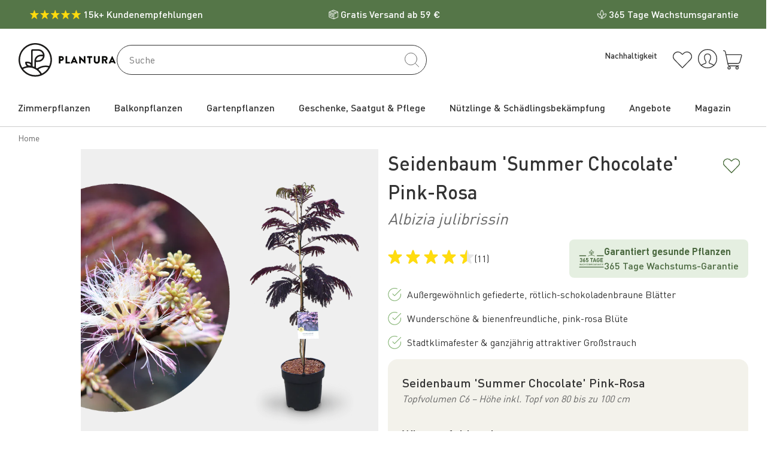

--- FILE ---
content_type: text/html; charset=utf-8
request_url: https://shop.plantura.garden/products/seidenbaum-summer-chocolate-pink-rosa?promo_id=pflanzen-draussen&promo_name=seidenbaum-summer-chocolate-pink-rosa&promo_position=pp
body_size: 126147
content:
<!doctype html>
<html class="no-js" lang="de">
<head>
  <meta name="google-site-verification" content="BKe45u-5-KrNmfa4T3hRtSjt1cFP3OsE0WoEJww1GmQ" />
  <meta name="google-site-verification" content="sJAQR2-APZ8XSF6V-Gh7X9BZjpRDt3FyA4DhPGFTkp8" />
  <meta charset="utf-8">
  <meta http-equiv="X-UA-Compatible" content="IE=edge,chrome=1">
  <meta name="viewport" content="width=device-width,initial-scale=1">

  <!-- Chrome, Firefox OS and Opera -->
  <meta name="theme-color" content="#557648">
  <!-- Windows Phone -->
  <meta name="msapplication-navbutton-color" content="#557648">
  <!-- iOS Safari -->
  <meta name="apple-mobile-web-app-status-bar-style" content="#557648"> 
  <script>
window.dataLayer = window.dataLayer || [];
function gtag(){dataLayer.push(arguments);}
  // Set default consent to 'denied' as a placeholder
  // Determine actual values based on your own requirements
  gtag('consent', 'default', {
    'ad_storage': 'denied',
    'ad_user_data': 'denied',
    'ad_personalization': 'denied',
    'analytics_storage': 'denied'
  });
</script>
<!-- Google Tag Manager --> <script>(function(w,d,s,l,i){w[l]=w[l]||[];w[l].push({'gtm.start': new Date().getTime(),event:'gtm.js'});var f=d.getElementsByTagName(s)[0], j=d.createElement(s),dl=l!='dataLayer'?'&l='+l:'';j.async=true;j.src= 'https://de-sgtm.data.plantura.garden/gtm.js?id='+i+dl;f.parentNode.insertBefore(j,f); })(window,document,'script','dataLayer','GTM-P92THGW');</script> <!-- End Google Tag Manager -->

<script>
window.dataLayer = window.dataLayer || [];
dataLayer.push({event:"first-load-event",user:{digital_product: Boolean(window.ReactNativeWebView) ? "mobile app" : "shop"}});
</script>

<script type="text/javascript">
window.didomiConfig = {
  languages: {
    enabled: ['de'],
    default: 'de'
  }
};
</script>
<!--Didomi --> 
<script type="text/javascript">(function(){(function(e,r){var t=document.createElement("link");t.rel="preconnect";t.as="script";var n=document.createElement("link");n.rel="dns-prefetch";n.as="script";var i=document.createElement("script");i.id="spcloader";i.type="text/javascript";i["async"]=true;i.charset="utf-8";var o="https://sdk.privacy-center.org/"+e+"/loader.js?target_type=notice&target="+r;if(window.didomiConfig&&window.didomiConfig.user){var a=window.didomiConfig.user;var c=a.country;var d=a.region;if(c){o=o+"&country="+c;if(d){o=o+"&region="+d}}}t.href="https://sdk.privacy-center.org/";n.href="https://sdk.privacy-center.org/";i.src=o;var s=document.getElementsByTagName("script")[0];s.parentNode.insertBefore(t,s);s.parentNode.insertBefore(n,s);s.parentNode.insertBefore(i,s)})("0086ca90-27e3-426d-99ae-2d8a5ee6a157","VYWjnBhX")})();</script>

<script type="text/javascript" src="https://cdn.eu.amplitude.com/script/fa119bfc7b42c693e2c1c29dadd331c7.experiment.js"></script>


<meta name="google-site-verification" content="dTaTirPLP-A_a1WS4j9QYFl9iVCgGb785RRq7HgrJZA">

<link rel="shortcut icon" href="//shop.plantura.garden/cdn/shop/files/Unbenannt-1_32x32.png?v=1614340003" type="image/png" />
  <link rel="icon" href="//shop.plantura.garden/cdn/shop/files/Unbenannt-1_32x32.png?v=1614340003" sizes=32x32 type="image/png" />


  <link rel="canonical" href="https://shop.plantura.garden/products/seidenbaum-summer-chocolate-pink-rosa">









<title>Seidenbaum &#39;Summer Chocolate&#39; kaufen - Plantura Shop</title><meta name="description" content="Seidenbaum (Albizia julibrissin) &#39;Summer Chocolate&#39; online kaufen. Gefiederte, schokoladenbraune Blätter ✓ Pink-rosa Blütenpracht ✓ Jetzt bestellen!"><!-- /snippets/social-meta-tags.liquid -->




<meta property="og:site_name" content="Plantura">
<meta property="og:url" content="https://shop.plantura.garden/products/seidenbaum-summer-chocolate-pink-rosa">
<meta property="og:title" content="Seidenbaum 'Summer Chocolate' Pink-Rosa">
<meta property="og:type" content="product">
<meta property="og:description" content="Seidenbaum (Albizia julibrissin) &#39;Summer Chocolate&#39; online kaufen. Gefiederte, schokoladenbraune Blätter ✓ Pink-rosa Blütenpracht ✓ Jetzt bestellen!">

  <meta property="og:price:amount" content="59,99">
  <meta property="og:price:currency" content="EUR">

<meta property="og:image" content="http://shop.plantura.garden/cdn/shop/files/seidenbaum-summer-chocolate-kaufen_1200x1200.png?v=1707410896"><meta property="og:image" content="http://shop.plantura.garden/cdn/shop/files/albizia-julibrissin-summer-chocolate-blaetter_1200x1200.jpg?v=1707410899"><meta property="og:image" content="http://shop.plantura.garden/cdn/shop/files/seidenbaum-summer-chocolate-bluete_1200x1200.jpg?v=1707410902">
<meta property="og:image:secure_url" content="https://shop.plantura.garden/cdn/shop/files/seidenbaum-summer-chocolate-kaufen_1200x1200.png?v=1707410896"><meta property="og:image:secure_url" content="https://shop.plantura.garden/cdn/shop/files/albizia-julibrissin-summer-chocolate-blaetter_1200x1200.jpg?v=1707410899"><meta property="og:image:secure_url" content="https://shop.plantura.garden/cdn/shop/files/seidenbaum-summer-chocolate-bluete_1200x1200.jpg?v=1707410902">


<meta name="twitter:card" content="summary_large_image">
<meta name="twitter:title" content="Seidenbaum 'Summer Chocolate' Pink-Rosa">
<meta name="twitter:description" content="Seidenbaum (Albizia julibrissin) &#39;Summer Chocolate&#39; online kaufen. Gefiederte, schokoladenbraune Blätter ✓ Pink-rosa Blütenpracht ✓ Jetzt bestellen!">
<link href="//shop.plantura.garden/cdn/shop/t/22/assets/splide.min.css?v=128877344300057502561679551566" rel="stylesheet" type="text/css" media="all" />

  <link href="//shop.plantura.garden/cdn/shop/t/22/assets/theme.css?v=158604402868200135191762334564" rel="stylesheet" type="text/css" media="all" />
  <script type="text/javascript" data-cookieconsent="ignore">
    var theme = {
      strings: {
        addToCart: "In den Warenkorb legen",
        soldOut: "Ausverkauft",
        unavailable: "Bald wieder verfügbar",
        regularPrice: "Normaler Preis",
        sale: "Angebot",
        showMore: "Mehr anzeigen",
        showLess: "Weniger anzeigen",
        addressError: "Kann die Adresse nicht finden",
        addressNoResults: "Keine Ergebnisse für diese Adresse",
        addressQueryLimit: "Sie haben die Google- API-Nutzungsgrenze überschritten. Betrachten wir zu einem \u003ca href=\"https:\/\/developers.google.com\/maps\/premium\/usage-limits\"\u003ePremium-Paket\u003c\/a\u003e zu aktualisieren.",
        authError: "Es gab ein Problem bei der Authentifizierung Ihres Google Maps-Kontos.",
        newWindow: "Öffnet ein neues Fenster.",
        external: "Öffnet externe Webseite.",
        newWindowExternal: "Öffnet externe Webseite in einem neuen Fenster.",
        itemCount: {
          one: "Produkt",
          other: "Produkte",
        },
        removeItem: "Entfernen",
        unitPrice: "Grundpreis",
        before: "Zurück",
        after: "Vor",
        from: "Von",
      },
      moneyFormat: "{{amount_with_comma_separator}} €",
      cartSlideOut: false
    }

    window.theme = theme;
    document.documentElement.className = document.documentElement.className.replace('no-js', 'js');
  </script>
  
    <script type="text/javascript" src="//shop.plantura.garden/cdn/shop/t/22/assets/pdp-main.js?v=43798625561638448941762334568" defer data-cookieconsent="ignore"></script>
  
  
  
    <script type="text/javascript" src="//shop.plantura.garden/cdn/shop/t/22/assets/plantura-web-vitals.js?v=164201520025399653111762334567" defer data-cookieconsent="ignore"></script>
  
  <script type="text/javascript" src="//shop.plantura.garden/cdn/shop/t/22/assets/main.js?v=110162579871998728891762334568" defer data-cookieconsent="ignore"></script>

  <script>
  ;(function () {
    window.isPlanturaApp = Boolean(window.ReactNativeWebView);

    function plantura_get_runtime() {
      const runtime_str = window.localStorage.getItem("plantura_runtime");
      if (!runtime_str) {
        return {
          app: "browser",
          appModuleVersion: 0,
          platform: undefined,
          from: "plantura-scripts.liquid"
        };
      }
      const runtime = JSON.parse(runtime_str);
      return runtime;
    }

    const runtime = plantura_get_runtime();
    window.plantura = window.plantura || { runtime };
    window.plantura.runtime.app = runtime.app;
    window.plantura.runtime.platform = runtime.platform;
    window.plantura.runtime.appModuleVersion = runtime.appModuleVersion;
  })();

  if(window.isPlanturaApp) {
    document.addEventListener('DOMContentLoaded', function() {
      // By the time this code runs, document.body is guaranteed to exist.
      document.body.classList.add('is-plantura-app');
    });
  }
</script>

<script>
    // GTM-CODE-BLOCK
    window.tracking = {
      currency: "EUR",
      gtmEnabled:true  ,
      youtubeConsentVendorId: "c:youtube-6zPzwepB",
      activeGtmEvents: [] ,
      isCartPage: false,
      ecomData: {},
      promoData:{},
      discount:"",
      userData: {
        status: "logged out",
        digital_product: "",
        device_type: ""
      },
      additionalUserData:{
        email_address: "",
        email_address_hashed: undefined,
        phone_number: "",
        address: {
          first_name: "",
          last_name: "",
          city: "",
          region: "",
          postal_code: "",
          country: ""
        }
      },
      setEcomItems(products, section_name, section_id, section_title) {
        if (products) {
          const productList = Array.isArray(products) ? products : Object.values(products);
          productList.forEach((product, i) => {
            this.productTracked(product, i, section_name, section_id, section_title);
          });
        }
      },
      setSearchResultsEcomItems(products, section_id, section_title) {
        if (products) {
          const productList = Array.isArray(products) ? products : Object.values(products);
          productList.forEach((product, i) => {
            // The product data from meili search is quite different so required a separate fucntion
            this.addProduct({
                item_id: product.product_handle ?? null,
                item_name: product.title ?? product.name,
                index: i ?? null,
                item_brand: product.vendor ?? null,
                item_category: product.type ?? product.product_type,
                item_list_id: section_id,
                item_list_name: section_title,
                item_variant: product.title,
                price: product.price ?? null,
                quantity: 1,
                search_term: product.search_term ?? null
              }, 
              section_id,false
            );
          });
        }
      },
      isValid(event){
        return this.gtmEnabled && this.activeGtmEvents.includes(event);
      },
      updateEventsEnabled(actions){
       this.activeGtmEvents= actions.split(',');
      },
      updateUser(status) {
        this.userData.status = status;
      },
      isDeviceType(deviceType) {
        return new RegExp(deviceType, 'i').test(navigator.userAgent);
      },
      updateDeviceType(){
        const isApp = window.isPlanturaApp;
        const userAgent = navigator.userAgent;
        const device = isApp ? "App" : "Web";
        let device_type ='Unknown type' + device;
        if (this.isDeviceType('Windows') || this.isDeviceType('Macintosh')) {
          device_type = 'Desktop ' + device;
        } else if (this.isDeviceType('iPhone')) {
          device_type = 'iOS mobile '  + device;
        } else if (this.isDeviceType('Android')) {
          device_type = 'Android mobile '  + device;
        } else if (this.isDeviceType('iPad') && this.isDeviceType('Mobile')) {
          device_type = 'iOS Tablet '  + device;
        } else if (this.isDeviceType('Android') && this.isDeviceType('Tablet')) {
          device_type = 'Android Tablet '  + device;
        }
        this.userData.device_type= device_type;
        this.userData.digital_product= isApp ? "mobile app" : "shop";
      },
      resetKeyedEcomData(key) {
        delete this.ecomData[key];
      },
      productTracked(product, index_num, section_name, section_id, section_title) {
        this.addProduct({
          item_id: product.handle ?? null,
          item_name: product.title ?? null,
          index: index_num ?? null,
          item_brand: product.vendor ?? null,
          item_category: product.type ?? null,
          item_list_id: section_name + "-" + section_id,
          item_list_name: section_title,
          item_variant: product.variants
            ? (
              (product.variants.length) < 1
                ? product.title
                : product.variants[0].title
            )
            : product.title,
          price: product.price / 100 ?? null,
          quantity: 1,
          search_term: product.search_term ?? null,
          active_filters : product.active_filters ?? null,
          number_active_filters: product.number_active_filters ?? null,
          number_filter_results : product.number_filter_results ?? null,
          
        }, section_name + "-" + section_id,false);
      },
      addProduct(item, section_id, is_single_product = false) {
        const data_type = is_single_product ? "single" : "listing";
        if (this.ecomData.hasOwnProperty(section_id)) {

          this.ecomData[section_id].data_type = data_type;

          // Check if item already exists in the list
          const existingIndex = this.ecomData[section_id].items.findIndex(
              (i) => i.item_id === item.item_id
            );

            if (existingIndex !== -1) {
              // Update existing item with new data
              this.ecomData[section_id].items[existingIndex] = item;
            } else {
              // Add new item
              this.ecomData[section_id].items.push(item);
            }

        } else {
          this.ecomData[section_id] = {
            data_type: data_type,
            items: [item]
          };
        }
      },
      addPromotion(creative_name,creative_slot,promotion_id,promotion_name, items,section_id,event_name='',isStatic=false) {
        const promoData={
            creative_name,creative_slot,promotion_id,promotion_name, items,section_id,event_name
          };
          this.promoData[section_id] = promoData;
          // add this promoData to Observer
          if(isStatic) {
            window.plantura.gtm.viewPromotionEventObserver(promoData)
          }else{
          window.addEventListener('load',() => {
            window.plantura.gtm.viewPromotionEventObserver(promoData)})}
      }
    }
    const customerStatus = "logged out";
    const eventsEnabled = "add_to_cart,remove_from_cart,view_cart,view_item_list,select_item,view_item,begin_checkout,newsletter_subscribe,view_promotion,select_promotion,add_shipping_info,confirm_shipping_info,add_payment_info,purchase,express_checkout,open_faq_toggle,click_navigation,view_product_images,video_tracking"
    tracking.updateEventsEnabled(eventsEnabled);
    tracking.updateUser(customerStatus);

// GTM-CODE-BLOCK
// Hash email address for anynomous tracking if only email is available
(async () => {
  const rawEmail = window.tracking?.additionalUserData?.email_address;
  if (rawEmail) {
    const sha256 = async (str) => {
      const buf = await crypto.subtle.digest(
        "SHA-256",
        new TextEncoder().encode(str.trim().toLowerCase())
      );
      return Array.from(new Uint8Array(buf))
        .map((b) => b.toString(16).padStart(2, "0"))
        .join("");
    };
    let hashedEmail = await sha256(rawEmail);
    window.tracking.additionalUserData.email_address_hashed = hashedEmail;
  } else {
    window.tracking.additionalUserData.email_address_hashed = undefined;
  }
})();

//Redirection BLOCK
   window.shopRedirection = {
    de_url:"",
    ch_url:"",
    uk_url:"",
    headline_de:"",
    headline_ch:"Den Plantura Shop gibt es auch für die Schweiz!",
    headline_uk:"",
    subtitle_de:"",
    subtitle_ch:"Sie befinden sich gerade auf der deutschen Seite. Möchten Sie zu unserem Schweizer Shop wechseln?",
    subtitle_uk:"",
    enablePopUp: false
   }
//Redirection BLOCK
  </script>
  <div
  x-data="{modal: window.plantura.modal}"
  class="d-block plantura-modal plantura-modal__page-redirection flex-justify-center flex-align-center"
  :class="{'show':modal.pageRedirectionModalShowing}"
  x-on:refresh-modal.window="$refresh()"
>
  <div
    class="plantura-modal__overlay plantura-modal__page-redirection__overlay position-absolute"
    x-on:click.prevent="modal.hideModal($el);"
  ></div>
  <template x-if="modal.pageRedirectionModalData">
    <div class="plantura-modal__container plantura-modal__page-redirection__container hide-scrollbar position-absolute p-2">
        <h2 x-text="modal.pageRedirectionModalData.headline" class="text-large text-center"></h2>
        <p x-text="modal.pageRedirectionModalData.subtitle" class="text-center"></p>
        <div class="flex flex-gutter flex-gap-2 mt-2">
          <div class="flex-1 text-right">
            <a x-bind:href="modal.pageRedirectionModalData.targetUrl" class="btn btn-primary" x-text="modal.pageRedirectionModalData.confirmText">Go</a>
          </div>
          <div class="flex-1 text-left">
            <a href="#" x-on:click.prevent="modal.hideModal($el);" class="btn btn-secondary" x-text="modal.pageRedirectionModalData.cancelText">Cancel</a>
          </div>
        </div>
    </div>
  </template>
</div>


  <script src="//shop.plantura.garden/cdn/shop/t/22/assets/lazysizes.js?v=68441465964607740661659724005" async="async" data-cookieconsent="ignore"></script>

    <script>window.performance && window.performance.mark && window.performance.mark('shopify.content_for_header.start');</script><meta id="shopify-digital-wallet" name="shopify-digital-wallet" content="/4543119448/digital_wallets/dialog">
<meta name="shopify-checkout-api-token" content="37d1a7d22529823ccee9a85fdeeb2086">
<meta id="in-context-paypal-metadata" data-shop-id="4543119448" data-venmo-supported="false" data-environment="production" data-locale="de_DE" data-paypal-v4="true" data-currency="EUR">
<link rel="alternate" type="application/json+oembed" href="https://shop.plantura.garden/products/seidenbaum-summer-chocolate-pink-rosa.oembed">
<script async="async" src="/checkouts/internal/preloads.js?locale=de-DE"></script>
<link rel="preconnect" href="https://shop.app" crossorigin="anonymous">
<script async="async" src="https://shop.app/checkouts/internal/preloads.js?locale=de-DE&shop_id=4543119448" crossorigin="anonymous"></script>
<script id="apple-pay-shop-capabilities" type="application/json">{"shopId":4543119448,"countryCode":"DE","currencyCode":"EUR","merchantCapabilities":["supports3DS"],"merchantId":"gid:\/\/shopify\/Shop\/4543119448","merchantName":"Plantura","requiredBillingContactFields":["postalAddress","email"],"requiredShippingContactFields":["postalAddress","email"],"shippingType":"shipping","supportedNetworks":["visa","maestro","masterCard","amex"],"total":{"type":"pending","label":"Plantura","amount":"1.00"},"shopifyPaymentsEnabled":true,"supportsSubscriptions":true}</script>
<script id="shopify-features" type="application/json">{"accessToken":"37d1a7d22529823ccee9a85fdeeb2086","betas":["rich-media-storefront-analytics"],"domain":"shop.plantura.garden","predictiveSearch":true,"shopId":4543119448,"locale":"de"}</script>
<script>var Shopify = Shopify || {};
Shopify.shop = "plantura.myshopify.com";
Shopify.locale = "de";
Shopify.currency = {"active":"EUR","rate":"1.0"};
Shopify.country = "DE";
Shopify.theme = {"name":"New Theme 2.0 2022 (Original Theme)","id":133154341130,"schema_name":"Plantura Theme 2.0","schema_version":"11.1.5","theme_store_id":null,"role":"main"};
Shopify.theme.handle = "null";
Shopify.theme.style = {"id":null,"handle":null};
Shopify.cdnHost = "shop.plantura.garden/cdn";
Shopify.routes = Shopify.routes || {};
Shopify.routes.root = "/";</script>
<script type="module">!function(o){(o.Shopify=o.Shopify||{}).modules=!0}(window);</script>
<script>!function(o){function n(){var o=[];function n(){o.push(Array.prototype.slice.apply(arguments))}return n.q=o,n}var t=o.Shopify=o.Shopify||{};t.loadFeatures=n(),t.autoloadFeatures=n()}(window);</script>
<script>
  window.ShopifyPay = window.ShopifyPay || {};
  window.ShopifyPay.apiHost = "shop.app\/pay";
  window.ShopifyPay.redirectState = null;
</script>
<script id="shop-js-analytics" type="application/json">{"pageType":"product"}</script>
<script defer="defer" async type="module" src="//shop.plantura.garden/cdn/shopifycloud/shop-js/modules/v2/client.init-shop-cart-sync_BnV6Aryc.de.esm.js"></script>
<script defer="defer" async type="module" src="//shop.plantura.garden/cdn/shopifycloud/shop-js/modules/v2/chunk.common_Cf6kPQmv.esm.js"></script>
<script type="module">
  await import("//shop.plantura.garden/cdn/shopifycloud/shop-js/modules/v2/client.init-shop-cart-sync_BnV6Aryc.de.esm.js");
await import("//shop.plantura.garden/cdn/shopifycloud/shop-js/modules/v2/chunk.common_Cf6kPQmv.esm.js");

  window.Shopify.SignInWithShop?.initShopCartSync?.({"fedCMEnabled":true,"windoidEnabled":true});

</script>
<script>
  window.Shopify = window.Shopify || {};
  if (!window.Shopify.featureAssets) window.Shopify.featureAssets = {};
  window.Shopify.featureAssets['shop-js'] = {"shop-cart-sync":["modules/v2/client.shop-cart-sync_DXd9xblp.de.esm.js","modules/v2/chunk.common_Cf6kPQmv.esm.js"],"init-fed-cm":["modules/v2/client.init-fed-cm_CpzT8pmn.de.esm.js","modules/v2/chunk.common_Cf6kPQmv.esm.js"],"shop-button":["modules/v2/client.shop-button_Cy4gLa-Z.de.esm.js","modules/v2/chunk.common_Cf6kPQmv.esm.js"],"shop-toast-manager":["modules/v2/client.shop-toast-manager_PpM6dyHx.de.esm.js","modules/v2/chunk.common_Cf6kPQmv.esm.js"],"init-windoid":["modules/v2/client.init-windoid_u-ndkLxU.de.esm.js","modules/v2/chunk.common_Cf6kPQmv.esm.js"],"init-shop-email-lookup-coordinator":["modules/v2/client.init-shop-email-lookup-coordinator_CwS45JAR.de.esm.js","modules/v2/chunk.common_Cf6kPQmv.esm.js"],"shop-cash-offers":["modules/v2/client.shop-cash-offers_B6CtjaXo.de.esm.js","modules/v2/chunk.common_Cf6kPQmv.esm.js","modules/v2/chunk.modal_DOMNjDsI.esm.js"],"avatar":["modules/v2/client.avatar_BTnouDA3.de.esm.js"],"init-shop-cart-sync":["modules/v2/client.init-shop-cart-sync_BnV6Aryc.de.esm.js","modules/v2/chunk.common_Cf6kPQmv.esm.js"],"init-customer-accounts-sign-up":["modules/v2/client.init-customer-accounts-sign-up_ClbpnIB2.de.esm.js","modules/v2/client.shop-login-button_DBcRVj4K.de.esm.js","modules/v2/chunk.common_Cf6kPQmv.esm.js","modules/v2/chunk.modal_DOMNjDsI.esm.js"],"pay-button":["modules/v2/client.pay-button_CiFp8qLE.de.esm.js","modules/v2/chunk.common_Cf6kPQmv.esm.js"],"init-shop-for-new-customer-accounts":["modules/v2/client.init-shop-for-new-customer-accounts_BB22cB-G.de.esm.js","modules/v2/client.shop-login-button_DBcRVj4K.de.esm.js","modules/v2/chunk.common_Cf6kPQmv.esm.js","modules/v2/chunk.modal_DOMNjDsI.esm.js"],"init-customer-accounts":["modules/v2/client.init-customer-accounts_7oTzMmII.de.esm.js","modules/v2/client.shop-login-button_DBcRVj4K.de.esm.js","modules/v2/chunk.common_Cf6kPQmv.esm.js","modules/v2/chunk.modal_DOMNjDsI.esm.js"],"shop-login-button":["modules/v2/client.shop-login-button_DBcRVj4K.de.esm.js","modules/v2/chunk.common_Cf6kPQmv.esm.js","modules/v2/chunk.modal_DOMNjDsI.esm.js"],"shop-follow-button":["modules/v2/client.shop-follow-button_BhTlDOob.de.esm.js","modules/v2/chunk.common_Cf6kPQmv.esm.js","modules/v2/chunk.modal_DOMNjDsI.esm.js"],"lead-capture":["modules/v2/client.lead-capture_g_Z67JwY.de.esm.js","modules/v2/chunk.common_Cf6kPQmv.esm.js","modules/v2/chunk.modal_DOMNjDsI.esm.js"],"checkout-modal":["modules/v2/client.checkout-modal_BPZhqQ1w.de.esm.js","modules/v2/chunk.common_Cf6kPQmv.esm.js","modules/v2/chunk.modal_DOMNjDsI.esm.js"],"shop-login":["modules/v2/client.shop-login_Bp5RB2vv.de.esm.js","modules/v2/chunk.common_Cf6kPQmv.esm.js","modules/v2/chunk.modal_DOMNjDsI.esm.js"],"payment-terms":["modules/v2/client.payment-terms_DGPGKel7.de.esm.js","modules/v2/chunk.common_Cf6kPQmv.esm.js","modules/v2/chunk.modal_DOMNjDsI.esm.js"]};
</script>
<script>(function() {
  var isLoaded = false;
  function asyncLoad() {
    if (isLoaded) return;
    isLoaded = true;
    var urls = ["https:\/\/cs.cdn.linkster.co\/main\/scripts\/shopify\/client-script.js?shop=plantura.myshopify.com","https:\/\/d2fk970j0emtue.cloudfront.net\/shop\/js\/free-gift-cart-upsell-pro.min.js?shop=plantura.myshopify.com"];
    for (var i = 0; i < urls.length; i++) {
      var s = document.createElement('script');
      s.type = 'text/javascript';
      s.async = true;
      s.src = urls[i];
      var x = document.getElementsByTagName('script')[0];
      x.parentNode.insertBefore(s, x);
    }
  };
  if(window.attachEvent) {
    window.attachEvent('onload', asyncLoad);
  } else {
    window.addEventListener('load', asyncLoad, false);
  }
})();</script>
<script id="__st">var __st={"a":4543119448,"offset":3600,"reqid":"3c8a243b-0c82-4154-8ff4-a9bdc520906c-1762476282","pageurl":"shop.plantura.garden\/products\/seidenbaum-summer-chocolate-pink-rosa?promo_id=pflanzen-draussen\u0026promo_name=seidenbaum-summer-chocolate-pink-rosa\u0026promo_position=pp","u":"350922e8b646","p":"product","rtyp":"product","rid":8177824858378};</script>
<script>window.ShopifyPaypalV4VisibilityTracking = true;</script>
<script id="captcha-bootstrap">!function(){'use strict';const t='contact',e='account',n='new_comment',o=[[t,t],['blogs',n],['comments',n],[t,'customer']],c=[[e,'customer_login'],[e,'guest_login'],[e,'recover_customer_password'],[e,'create_customer']],r=t=>t.map((([t,e])=>`form[action*='/${t}']:not([data-nocaptcha='true']) input[name='form_type'][value='${e}']`)).join(','),a=t=>()=>t?[...document.querySelectorAll(t)].map((t=>t.form)):[];function s(){const t=[...o],e=r(t);return a(e)}const i='password',u='form_key',d=['recaptcha-v3-token','g-recaptcha-response','h-captcha-response',i],f=()=>{try{return window.sessionStorage}catch{return}},m='__shopify_v',_=t=>t.elements[u];function p(t,e,n=!1){try{const o=window.sessionStorage,c=JSON.parse(o.getItem(e)),{data:r}=function(t){const{data:e,action:n}=t;return t[m]||n?{data:e,action:n}:{data:t,action:n}}(c);for(const[e,n]of Object.entries(r))t.elements[e]&&(t.elements[e].value=n);n&&o.removeItem(e)}catch(o){console.error('form repopulation failed',{error:o})}}const l='form_type',E='cptcha';function T(t){t.dataset[E]=!0}const w=window,h=w.document,L='Shopify',v='ce_forms',y='captcha';let A=!1;((t,e)=>{const n=(g='f06e6c50-85a8-45c8-87d0-21a2b65856fe',I='https://cdn.shopify.com/shopifycloud/storefront-forms-hcaptcha/ce_storefront_forms_captcha_hcaptcha.v1.5.2.iife.js',D={infoText:'Durch hCaptcha geschützt',privacyText:'Datenschutz',termsText:'Allgemeine Geschäftsbedingungen'},(t,e,n)=>{const o=w[L][v],c=o.bindForm;if(c)return c(t,g,e,D).then(n);var r;o.q.push([[t,g,e,D],n]),r=I,A||(h.body.append(Object.assign(h.createElement('script'),{id:'captcha-provider',async:!0,src:r})),A=!0)});var g,I,D;w[L]=w[L]||{},w[L][v]=w[L][v]||{},w[L][v].q=[],w[L][y]=w[L][y]||{},w[L][y].protect=function(t,e){n(t,void 0,e),T(t)},Object.freeze(w[L][y]),function(t,e,n,w,h,L){const[v,y,A,g]=function(t,e,n){const i=e?o:[],u=t?c:[],d=[...i,...u],f=r(d),m=r(i),_=r(d.filter((([t,e])=>n.includes(e))));return[a(f),a(m),a(_),s()]}(w,h,L),I=t=>{const e=t.target;return e instanceof HTMLFormElement?e:e&&e.form},D=t=>v().includes(t);t.addEventListener('submit',(t=>{const e=I(t);if(!e)return;const n=D(e)&&!e.dataset.hcaptchaBound&&!e.dataset.recaptchaBound,o=_(e),c=g().includes(e)&&(!o||!o.value);(n||c)&&t.preventDefault(),c&&!n&&(function(t){try{if(!f())return;!function(t){const e=f();if(!e)return;const n=_(t);if(!n)return;const o=n.value;o&&e.removeItem(o)}(t);const e=Array.from(Array(32),(()=>Math.random().toString(36)[2])).join('');!function(t,e){_(t)||t.append(Object.assign(document.createElement('input'),{type:'hidden',name:u})),t.elements[u].value=e}(t,e),function(t,e){const n=f();if(!n)return;const o=[...t.querySelectorAll(`input[type='${i}']`)].map((({name:t})=>t)),c=[...d,...o],r={};for(const[a,s]of new FormData(t).entries())c.includes(a)||(r[a]=s);n.setItem(e,JSON.stringify({[m]:1,action:t.action,data:r}))}(t,e)}catch(e){console.error('failed to persist form',e)}}(e),e.submit())}));const S=(t,e)=>{t&&!t.dataset[E]&&(n(t,e.some((e=>e===t))),T(t))};for(const o of['focusin','change'])t.addEventListener(o,(t=>{const e=I(t);D(e)&&S(e,y())}));const B=e.get('form_key'),M=e.get(l),P=B&&M;t.addEventListener('DOMContentLoaded',(()=>{const t=y();if(P)for(const e of t)e.elements[l].value===M&&p(e,B);[...new Set([...A(),...v().filter((t=>'true'===t.dataset.shopifyCaptcha))])].forEach((e=>S(e,t)))}))}(h,new URLSearchParams(w.location.search),n,t,e,['guest_login'])})(!0,!0)}();</script>
<script integrity="sha256-52AcMU7V7pcBOXWImdc/TAGTFKeNjmkeM1Pvks/DTgc=" data-source-attribution="shopify.loadfeatures" defer="defer" src="//shop.plantura.garden/cdn/shopifycloud/storefront/assets/storefront/load_feature-81c60534.js" crossorigin="anonymous"></script>
<script crossorigin="anonymous" defer="defer" src="//shop.plantura.garden/cdn/shopifycloud/storefront/assets/shopify_pay/storefront-65b4c6d7.js?v=20250812"></script>
<script data-source-attribution="shopify.dynamic_checkout.dynamic.init">var Shopify=Shopify||{};Shopify.PaymentButton=Shopify.PaymentButton||{isStorefrontPortableWallets:!0,init:function(){window.Shopify.PaymentButton.init=function(){};var t=document.createElement("script");t.src="https://shop.plantura.garden/cdn/shopifycloud/portable-wallets/latest/portable-wallets.de.js",t.type="module",document.head.appendChild(t)}};
</script>
<script data-source-attribution="shopify.dynamic_checkout.buyer_consent">
  function portableWalletsHideBuyerConsent(e){var t=document.getElementById("shopify-buyer-consent"),n=document.getElementById("shopify-subscription-policy-button");t&&n&&(t.classList.add("hidden"),t.setAttribute("aria-hidden","true"),n.removeEventListener("click",e))}function portableWalletsShowBuyerConsent(e){var t=document.getElementById("shopify-buyer-consent"),n=document.getElementById("shopify-subscription-policy-button");t&&n&&(t.classList.remove("hidden"),t.removeAttribute("aria-hidden"),n.addEventListener("click",e))}window.Shopify?.PaymentButton&&(window.Shopify.PaymentButton.hideBuyerConsent=portableWalletsHideBuyerConsent,window.Shopify.PaymentButton.showBuyerConsent=portableWalletsShowBuyerConsent);
</script>
<script data-source-attribution="shopify.dynamic_checkout.cart.bootstrap">document.addEventListener("DOMContentLoaded",(function(){function t(){return document.querySelector("shopify-accelerated-checkout-cart, shopify-accelerated-checkout")}if(t())Shopify.PaymentButton.init();else{new MutationObserver((function(e,n){t()&&(Shopify.PaymentButton.init(),n.disconnect())})).observe(document.body,{childList:!0,subtree:!0})}}));
</script>
<link id="shopify-accelerated-checkout-styles" rel="stylesheet" media="screen" href="https://shop.plantura.garden/cdn/shopifycloud/portable-wallets/latest/accelerated-checkout-backwards-compat.css" crossorigin="anonymous">
<style id="shopify-accelerated-checkout-cart">
        #shopify-buyer-consent {
  margin-top: 1em;
  display: inline-block;
  width: 100%;
}

#shopify-buyer-consent.hidden {
  display: none;
}

#shopify-subscription-policy-button {
  background: none;
  border: none;
  padding: 0;
  text-decoration: underline;
  font-size: inherit;
  cursor: pointer;
}

#shopify-subscription-policy-button::before {
  box-shadow: none;
}

      </style>

<script>window.performance && window.performance.mark && window.performance.mark('shopify.content_for_header.end');</script>

<!-- BEGIN app block: shopify://apps/klaviyo-email-marketing-sms/blocks/klaviyo-onsite-embed/2632fe16-c075-4321-a88b-50b567f42507 -->












  <script async src="https://static.klaviyo.com/onsite/js/LMEmkh/klaviyo.js?company_id=LMEmkh"></script>
  <script>!function(){if(!window.klaviyo){window._klOnsite=window._klOnsite||[];try{window.klaviyo=new Proxy({},{get:function(n,i){return"push"===i?function(){var n;(n=window._klOnsite).push.apply(n,arguments)}:function(){for(var n=arguments.length,o=new Array(n),w=0;w<n;w++)o[w]=arguments[w];var t="function"==typeof o[o.length-1]?o.pop():void 0,e=new Promise((function(n){window._klOnsite.push([i].concat(o,[function(i){t&&t(i),n(i)}]))}));return e}}})}catch(n){window.klaviyo=window.klaviyo||[],window.klaviyo.push=function(){var n;(n=window._klOnsite).push.apply(n,arguments)}}}}();</script>

  
    <script id="viewed_product">
      if (item == null) {
        var _learnq = _learnq || [];

        var MetafieldReviews = null
        var MetafieldYotpoRating = null
        var MetafieldYotpoCount = null
        var MetafieldLooxRating = null
        var MetafieldLooxCount = null
        var okendoProduct = null
        var okendoProductReviewCount = null
        var okendoProductReviewAverageValue = null
        try {
          // The following fields are used for Customer Hub recently viewed in order to add reviews.
          // This information is not part of __kla_viewed. Instead, it is part of __kla_viewed_reviewed_items
          MetafieldReviews = {"rating":{"scale_min":"1.0","scale_max":"5.0","value":"4.6"},"rating_count":11};
          MetafieldYotpoRating = null
          MetafieldYotpoCount = null
          MetafieldLooxRating = null
          MetafieldLooxCount = null

          okendoProduct = {"reviewCount":11,"reviewAverageValue":"4.6"}
          // If the okendo metafield is not legacy, it will error, which then requires the new json formatted data
          if (okendoProduct && 'error' in okendoProduct) {
            okendoProduct = null
          }
          okendoProductReviewCount = okendoProduct ? okendoProduct.reviewCount : null
          okendoProductReviewAverageValue = okendoProduct ? okendoProduct.reviewAverageValue : null
        } catch (error) {
          console.error('Error in Klaviyo onsite reviews tracking:', error);
        }

        var item = {
          Name: "Seidenbaum 'Summer Chocolate' Pink-Rosa",
          ProductID: 8177824858378,
          Categories: ["Alle Gartenpflanzen","Alle Produkte exkl. Übertöpfe","Alle Produkte von Plantura","Bienenfreundliche Pflanzen","Blühende Sträucher","Emmas Favoriten","Laubgehölze","Passende Pflanze finden","Pflanzen","Pflanzen von A-Z","Produkte (exkl. E-Gutschein + Buch)","Produkte (exkl. E-Gutschein, Buch, Paletten, Hochbeet \u0026 Rette-mich Samen-Sets)","Produkte (exkl. E-Gutschein, Buch, Paletten, Hochbeet)","Trockenheitsverträgliche Pflanzen"],
          ImageURL: "https://shop.plantura.garden/cdn/shop/files/seidenbaum-summer-chocolate-kaufen_grande.png?v=1707410896",
          URL: "https://shop.plantura.garden/products/seidenbaum-summer-chocolate-pink-rosa",
          Brand: "Outdoor plants \u0026 pots",
          Price: "59,99 €",
          Value: "59,99",
          CompareAtPrice: "0,00 €"
        };
        _learnq.push(['track', 'Viewed Product', item]);
        _learnq.push(['trackViewedItem', {
          Title: item.Name,
          ItemId: item.ProductID,
          Categories: item.Categories,
          ImageUrl: item.ImageURL,
          Url: item.URL,
          Metadata: {
            Brand: item.Brand,
            Price: item.Price,
            Value: item.Value,
            CompareAtPrice: item.CompareAtPrice
          },
          metafields:{
            reviews: MetafieldReviews,
            yotpo:{
              rating: MetafieldYotpoRating,
              count: MetafieldYotpoCount,
            },
            loox:{
              rating: MetafieldLooxRating,
              count: MetafieldLooxCount,
            },
            okendo: {
              rating: okendoProductReviewAverageValue,
              count: okendoProductReviewCount,
            }
          }
        }]);
      }
    </script>
  




  <script>
    window.klaviyoReviewsProductDesignMode = false
  </script>







<!-- END app block --><!-- BEGIN app block: shopify://apps/okendo/blocks/theme-settings/bb689e69-ea70-4661-8fb7-ad24a2e23c29 --><!-- BEGIN app snippet: header-metafields -->










    <style data-oke-reviews-version="0.81.8" type="text/css" data-href="https://d3hw6dc1ow8pp2.cloudfront.net/reviews-widget-plus/css/okendo-reviews-styles.9d163ae1.css"></style><style data-oke-reviews-version="0.81.8" type="text/css" data-href="https://d3hw6dc1ow8pp2.cloudfront.net/reviews-widget-plus/css/modules/okendo-star-rating.4cb378a8.css"></style><style data-oke-reviews-version="0.81.8" type="text/css" data-href="https://d3hw6dc1ow8pp2.cloudfront.net/reviews-widget-plus/css/modules/okendo-reviews-keywords.0942444f.css"></style><style data-oke-reviews-version="0.81.8" type="text/css" data-href="https://d3hw6dc1ow8pp2.cloudfront.net/reviews-widget-plus/css/modules/okendo-reviews-summary.a0c9d7d6.css"></style><style type="text/css">.okeReviews[data-oke-container],div.okeReviews{font-size:14px;font-size:var(--oke-text-regular);font-weight:400;font-family:var(--oke-text-fontFamily);line-height:1.6}.okeReviews[data-oke-container] *,.okeReviews[data-oke-container] :after,.okeReviews[data-oke-container] :before,div.okeReviews *,div.okeReviews :after,div.okeReviews :before{box-sizing:border-box}.okeReviews[data-oke-container] h1,.okeReviews[data-oke-container] h2,.okeReviews[data-oke-container] h3,.okeReviews[data-oke-container] h4,.okeReviews[data-oke-container] h5,.okeReviews[data-oke-container] h6,div.okeReviews h1,div.okeReviews h2,div.okeReviews h3,div.okeReviews h4,div.okeReviews h5,div.okeReviews h6{font-size:1em;font-weight:400;line-height:1.4;margin:0}.okeReviews[data-oke-container] ul,div.okeReviews ul{padding:0;margin:0}.okeReviews[data-oke-container] li,div.okeReviews li{list-style-type:none;padding:0}.okeReviews[data-oke-container] p,div.okeReviews p{line-height:1.8;margin:0 0 4px}.okeReviews[data-oke-container] p:last-child,div.okeReviews p:last-child{margin-bottom:0}.okeReviews[data-oke-container] a,div.okeReviews a{text-decoration:none;color:inherit}.okeReviews[data-oke-container] button,div.okeReviews button{border-radius:0;border:0;box-shadow:none;margin:0;width:auto;min-width:auto;padding:0;background-color:transparent;min-height:auto}.okeReviews[data-oke-container] button,.okeReviews[data-oke-container] input,.okeReviews[data-oke-container] select,.okeReviews[data-oke-container] textarea,div.okeReviews button,div.okeReviews input,div.okeReviews select,div.okeReviews textarea{font-family:inherit;font-size:1em}.okeReviews[data-oke-container] label,.okeReviews[data-oke-container] select,div.okeReviews label,div.okeReviews select{display:inline}.okeReviews[data-oke-container] select,div.okeReviews select{width:auto}.okeReviews[data-oke-container] article,.okeReviews[data-oke-container] aside,div.okeReviews article,div.okeReviews aside{margin:0}.okeReviews[data-oke-container] table,div.okeReviews table{background:transparent;border:0;border-collapse:collapse;border-spacing:0;font-family:inherit;font-size:1em;table-layout:auto}.okeReviews[data-oke-container] table td,.okeReviews[data-oke-container] table th,.okeReviews[data-oke-container] table tr,div.okeReviews table td,div.okeReviews table th,div.okeReviews table tr{border:0;font-family:inherit;font-size:1em}.okeReviews[data-oke-container] table td,.okeReviews[data-oke-container] table th,div.okeReviews table td,div.okeReviews table th{background:transparent;font-weight:400;letter-spacing:normal;padding:0;text-align:left;text-transform:none;vertical-align:middle}.okeReviews[data-oke-container] table tr:hover td,.okeReviews[data-oke-container] table tr:hover th,div.okeReviews table tr:hover td,div.okeReviews table tr:hover th{background:transparent}.okeReviews[data-oke-container] fieldset,div.okeReviews fieldset{border:0;padding:0;margin:0;min-width:0}.okeReviews[data-oke-container] img,.okeReviews[data-oke-container] svg,div.okeReviews img,div.okeReviews svg{max-width:none}.okeReviews[data-oke-container] div:empty,div.okeReviews div:empty{display:block}.okeReviews[data-oke-container] .oke-icon:before,div.okeReviews .oke-icon:before{font-family:oke-widget-icons!important;font-style:normal;font-weight:400;font-variant:normal;text-transform:none;line-height:1;-webkit-font-smoothing:antialiased;-moz-osx-font-smoothing:grayscale;color:inherit}.okeReviews[data-oke-container] .oke-icon--select-arrow:before,div.okeReviews .oke-icon--select-arrow:before{content:""}.okeReviews[data-oke-container] .oke-icon--loading:before,div.okeReviews .oke-icon--loading:before{content:""}.okeReviews[data-oke-container] .oke-icon--pencil:before,div.okeReviews .oke-icon--pencil:before{content:""}.okeReviews[data-oke-container] .oke-icon--filter:before,div.okeReviews .oke-icon--filter:before{content:""}.okeReviews[data-oke-container] .oke-icon--play:before,div.okeReviews .oke-icon--play:before{content:""}.okeReviews[data-oke-container] .oke-icon--tick-circle:before,div.okeReviews .oke-icon--tick-circle:before{content:""}.okeReviews[data-oke-container] .oke-icon--chevron-left:before,div.okeReviews .oke-icon--chevron-left:before{content:""}.okeReviews[data-oke-container] .oke-icon--chevron-right:before,div.okeReviews .oke-icon--chevron-right:before{content:""}.okeReviews[data-oke-container] .oke-icon--thumbs-down:before,div.okeReviews .oke-icon--thumbs-down:before{content:""}.okeReviews[data-oke-container] .oke-icon--thumbs-up:before,div.okeReviews .oke-icon--thumbs-up:before{content:""}.okeReviews[data-oke-container] .oke-icon--close:before,div.okeReviews .oke-icon--close:before{content:""}.okeReviews[data-oke-container] .oke-icon--chevron-up:before,div.okeReviews .oke-icon--chevron-up:before{content:""}.okeReviews[data-oke-container] .oke-icon--chevron-down:before,div.okeReviews .oke-icon--chevron-down:before{content:""}.okeReviews[data-oke-container] .oke-icon--star:before,div.okeReviews .oke-icon--star:before{content:""}.okeReviews[data-oke-container] .oke-icon--magnifying-glass:before,div.okeReviews .oke-icon--magnifying-glass:before{content:""}@font-face{font-family:oke-widget-icons;src:url(https://d3hw6dc1ow8pp2.cloudfront.net/reviews-widget-plus/fonts/oke-widget-icons.ttf) format("truetype"),url(https://d3hw6dc1ow8pp2.cloudfront.net/reviews-widget-plus/fonts/oke-widget-icons.woff) format("woff"),url(https://d3hw6dc1ow8pp2.cloudfront.net/reviews-widget-plus/img/oke-widget-icons.bc0d6b0a.svg) format("svg");font-weight:400;font-style:normal;font-display:block}.okeReviews[data-oke-container] .oke-button,div.okeReviews .oke-button{display:inline-block;border-style:solid;border-color:var(--oke-button-borderColor);border-width:var(--oke-button-borderWidth);background-color:var(--oke-button-backgroundColor);line-height:1;padding:12px 24px;margin:0;border-radius:var(--oke-button-borderRadius);color:var(--oke-button-textColor);text-align:center;position:relative;font-weight:var(--oke-button-fontWeight);font-size:var(--oke-button-fontSize);font-family:var(--oke-button-fontFamily);outline:0}.okeReviews[data-oke-container] .oke-button-text,.okeReviews[data-oke-container] .oke-button .oke-icon,div.okeReviews .oke-button-text,div.okeReviews .oke-button .oke-icon{line-height:1}.okeReviews[data-oke-container] .oke-button.oke-is-loading,div.okeReviews .oke-button.oke-is-loading{position:relative}.okeReviews[data-oke-container] .oke-button.oke-is-loading:before,div.okeReviews .oke-button.oke-is-loading:before{font-family:oke-widget-icons!important;font-style:normal;font-weight:400;font-variant:normal;text-transform:none;line-height:1;-webkit-font-smoothing:antialiased;-moz-osx-font-smoothing:grayscale;content:"";color:undefined;font-size:12px;display:inline-block;animation:oke-spin 1s linear infinite;position:absolute;width:12px;height:12px;top:0;left:0;bottom:0;right:0;margin:auto}.okeReviews[data-oke-container] .oke-button.oke-is-loading>*,div.okeReviews .oke-button.oke-is-loading>*{opacity:0}.okeReviews[data-oke-container] .oke-button.oke-is-active,div.okeReviews .oke-button.oke-is-active{background-color:var(--oke-button-backgroundColorActive);color:var(--oke-button-textColorActive);border-color:var(--oke-button-borderColorActive)}.okeReviews[data-oke-container] .oke-button:not(.oke-is-loading),div.okeReviews .oke-button:not(.oke-is-loading){cursor:pointer}.okeReviews[data-oke-container] .oke-button:not(.oke-is-loading):not(.oke-is-active):hover,div.okeReviews .oke-button:not(.oke-is-loading):not(.oke-is-active):hover{background-color:var(--oke-button-backgroundColorHover);color:var(--oke-button-textColorHover);border-color:var(--oke-button-borderColorHover);box-shadow:0 0 0 2px var(--oke-button-backgroundColorHover)}.okeReviews[data-oke-container] .oke-button:not(.oke-is-loading):not(.oke-is-active):active,.okeReviews[data-oke-container] .oke-button:not(.oke-is-loading):not(.oke-is-active):hover:active,div.okeReviews .oke-button:not(.oke-is-loading):not(.oke-is-active):active,div.okeReviews .oke-button:not(.oke-is-loading):not(.oke-is-active):hover:active{background-color:var(--oke-button-backgroundColorActive);color:var(--oke-button-textColorActive);border-color:var(--oke-button-borderColorActive)}.okeReviews[data-oke-container] .oke-title,div.okeReviews .oke-title{font-weight:var(--oke-title-fontWeight);font-size:var(--oke-title-fontSize);font-family:var(--oke-title-fontFamily)}.okeReviews[data-oke-container] .oke-bodyText,div.okeReviews .oke-bodyText{font-weight:var(--oke-bodyText-fontWeight);font-size:var(--oke-bodyText-fontSize);font-family:var(--oke-bodyText-fontFamily)}.okeReviews[data-oke-container] .oke-linkButton,div.okeReviews .oke-linkButton{cursor:pointer;font-weight:700;pointer-events:auto;text-decoration:underline}.okeReviews[data-oke-container] .oke-linkButton:hover,div.okeReviews .oke-linkButton:hover{text-decoration:none}.okeReviews[data-oke-container] .oke-readMore,div.okeReviews .oke-readMore{cursor:pointer;color:inherit;text-decoration:underline}.okeReviews[data-oke-container] .oke-select,div.okeReviews .oke-select{cursor:pointer;background-repeat:no-repeat;background-position-x:100%;background-position-y:50%;border:none;padding:0 24px 0 12px;-moz-appearance:none;appearance:none;color:inherit;-webkit-appearance:none;background-color:transparent;background-image:url("data:image/svg+xml;charset=utf-8,%3Csvg fill='currentColor' xmlns='http://www.w3.org/2000/svg' viewBox='0 0 24 24'%3E%3Cpath d='M7 10l5 5 5-5z'/%3E%3Cpath d='M0 0h24v24H0z' fill='none'/%3E%3C/svg%3E");outline-offset:4px}.okeReviews[data-oke-container] .oke-select:disabled,div.okeReviews .oke-select:disabled{background-color:transparent;background-image:url("data:image/svg+xml;charset=utf-8,%3Csvg fill='%239a9db1' xmlns='http://www.w3.org/2000/svg' viewBox='0 0 24 24'%3E%3Cpath d='M7 10l5 5 5-5z'/%3E%3Cpath d='M0 0h24v24H0z' fill='none'/%3E%3C/svg%3E")}.okeReviews[data-oke-container] .oke-loader,div.okeReviews .oke-loader{position:relative}.okeReviews[data-oke-container] .oke-loader:before,div.okeReviews .oke-loader:before{font-family:oke-widget-icons!important;font-style:normal;font-weight:400;font-variant:normal;text-transform:none;line-height:1;-webkit-font-smoothing:antialiased;-moz-osx-font-smoothing:grayscale;content:"";color:var(--oke-text-secondaryColor);font-size:12px;display:inline-block;animation:oke-spin 1s linear infinite;position:absolute;width:12px;height:12px;top:0;left:0;bottom:0;right:0;margin:auto}.okeReviews[data-oke-container] .oke-a11yText,div.okeReviews .oke-a11yText{border:0;clip:rect(0 0 0 0);height:1px;margin:-1px;overflow:hidden;padding:0;position:absolute;width:1px}.okeReviews[data-oke-container] .oke-hidden,div.okeReviews .oke-hidden{display:none}.okeReviews[data-oke-container] .oke-modal,div.okeReviews .oke-modal{bottom:0;left:0;overflow:auto;position:fixed;right:0;top:0;z-index:2147483647;max-height:100%;background-color:rgba(0,0,0,.5);padding:40px 0 32px}@media only screen and (min-width:1024px){.okeReviews[data-oke-container] .oke-modal,div.okeReviews .oke-modal{display:flex;align-items:center;padding:48px 0}}.okeReviews[data-oke-container] .oke-modal ::-moz-selection,div.okeReviews .oke-modal ::-moz-selection{background-color:rgba(39,45,69,.2)}.okeReviews[data-oke-container] .oke-modal ::selection,div.okeReviews .oke-modal ::selection{background-color:rgba(39,45,69,.2)}.okeReviews[data-oke-container] .oke-modal,.okeReviews[data-oke-container] .oke-modal p,div.okeReviews .oke-modal,div.okeReviews .oke-modal p{color:#272d45}.okeReviews[data-oke-container] .oke-modal-content,div.okeReviews .oke-modal-content{background-color:#fff;margin:auto;position:relative;will-change:transform,opacity;width:calc(100% - 64px)}@media only screen and (min-width:1024px){.okeReviews[data-oke-container] .oke-modal-content,div.okeReviews .oke-modal-content{max-width:1000px}}.okeReviews[data-oke-container] .oke-modal-close,div.okeReviews .oke-modal-close{cursor:pointer;position:absolute;width:32px;height:32px;top:-32px;padding:4px;right:-4px;line-height:1}.okeReviews[data-oke-container] .oke-modal-close:before,div.okeReviews .oke-modal-close:before{font-family:oke-widget-icons!important;font-style:normal;font-weight:400;font-variant:normal;text-transform:none;line-height:1;-webkit-font-smoothing:antialiased;-moz-osx-font-smoothing:grayscale;content:"";color:#fff;font-size:24px;display:inline-block;width:24px;height:24px}.okeReviews[data-oke-container] .oke-modal-overlay,div.okeReviews .oke-modal-overlay{background-color:rgba(43,46,56,.9)}@media only screen and (min-width:1024px){.okeReviews[data-oke-container] .oke-modal--large .oke-modal-content,div.okeReviews .oke-modal--large .oke-modal-content{max-width:1200px}}.okeReviews[data-oke-container] .oke-modal .oke-helpful,.okeReviews[data-oke-container] .oke-modal .oke-helpful-vote-button,.okeReviews[data-oke-container] .oke-modal .oke-reviewContent-date,div.okeReviews .oke-modal .oke-helpful,div.okeReviews .oke-modal .oke-helpful-vote-button,div.okeReviews .oke-modal .oke-reviewContent-date{color:#676986}.oke-modal .okeReviews[data-oke-container].oke-w,.oke-modal div.okeReviews.oke-w{color:#272d45}.okeReviews[data-oke-container] .oke-tag,div.okeReviews .oke-tag{align-items:center;color:#272d45;display:flex;font-size:var(--oke-text-small);font-weight:600;text-align:left;position:relative;z-index:2;background-color:#f4f4f6;padding:4px 6px;border:none;border-radius:4px;gap:6px;line-height:1}.okeReviews[data-oke-container] .oke-tag svg,div.okeReviews .oke-tag svg{fill:currentColor;height:1rem}.okeReviews[data-oke-container] .hooper,div.okeReviews .hooper{height:auto}.okeReviews--left{text-align:left}.okeReviews--right{text-align:right}.okeReviews--center{text-align:center}.okeReviews :not([tabindex="-1"]):focus-visible{outline:5px auto highlight;outline:5px auto -webkit-focus-ring-color}.is-oke-modalOpen{overflow:hidden!important}img.oke-is-error{background-color:var(--oke-shadingColor);background-size:cover;background-position:50% 50%;box-shadow:inset 0 0 0 1px var(--oke-border-color)}@keyframes oke-spin{0%{transform:rotate(0deg)}to{transform:rotate(1turn)}}@keyframes oke-fade-in{0%{opacity:0}to{opacity:1}}
.oke-stars{line-height:1;position:relative;display:inline-block}.oke-stars-background svg{overflow:visible}.oke-stars-foreground{overflow:hidden;position:absolute;top:0;left:0}.oke-sr{display:inline-block;padding-top:var(--oke-starRating-spaceAbove);padding-bottom:var(--oke-starRating-spaceBelow)}.oke-sr .oke-is-clickable{cursor:pointer}.oke-sr--hidden{display:none}.oke-sr-count,.oke-sr-rating,.oke-sr-stars{display:inline-block;vertical-align:middle}.oke-sr-stars{line-height:1;margin-right:8px}.oke-sr-rating{display:none}.oke-sr-count--brackets:before{content:"("}.oke-sr-count--brackets:after{content:")"}
.oke-rk{display:block}.okeReviews[data-oke-container] .oke-reviewsKeywords-heading,div.okeReviews .oke-reviewsKeywords-heading{font-weight:700;margin-bottom:8px}.okeReviews[data-oke-container] .oke-reviewsKeywords-heading-skeleton,div.okeReviews .oke-reviewsKeywords-heading-skeleton{height:calc(var(--oke-button-fontSize) + 4px);width:150px}.okeReviews[data-oke-container] .oke-reviewsKeywords-list,div.okeReviews .oke-reviewsKeywords-list{display:inline-flex;align-items:center;flex-wrap:wrap;gap:4px}.okeReviews[data-oke-container] .oke-reviewsKeywords-list-category,div.okeReviews .oke-reviewsKeywords-list-category{background-color:var(--oke-filter-backgroundColor);color:var(--oke-filter-textColor);border:1px solid var(--oke-filter-borderColor);border-radius:var(--oke-filter-borderRadius);padding:6px 16px;transition:background-color .1s ease-out,border-color .1s ease-out;white-space:nowrap}.okeReviews[data-oke-container] .oke-reviewsKeywords-list-category.oke-is-clickable,div.okeReviews .oke-reviewsKeywords-list-category.oke-is-clickable{cursor:pointer}.okeReviews[data-oke-container] .oke-reviewsKeywords-list-category.oke-is-active,div.okeReviews .oke-reviewsKeywords-list-category.oke-is-active{background-color:var(--oke-filter-backgroundColorActive);color:var(--oke-filter-textColorActive);border-color:var(--oke-filter-borderColorActive)}.okeReviews[data-oke-container] .oke-reviewsKeywords .oke-translateButton,div.okeReviews .oke-reviewsKeywords .oke-translateButton{margin-top:12px}
.oke-rs{display:block}.oke-rs .oke-reviewsSummary.oke-is-preRender .oke-reviewsSummary-summary{-webkit-mask:linear-gradient(180deg,#000 0,#000 40%,transparent 95%,transparent 0) 100% 50%/100% 100% repeat-x;mask:linear-gradient(180deg,#000 0,#000 40%,transparent 95%,transparent 0) 100% 50%/100% 100% repeat-x;max-height:150px}.okeReviews[data-oke-container] .oke-reviewsSummary .oke-tooltip,div.okeReviews .oke-reviewsSummary .oke-tooltip{display:inline-block;font-weight:400}.okeReviews[data-oke-container] .oke-reviewsSummary .oke-tooltip-trigger,div.okeReviews .oke-reviewsSummary .oke-tooltip-trigger{height:15px;width:15px;overflow:hidden;transform:translateY(-10%)}.okeReviews[data-oke-container] .oke-reviewsSummary-heading,div.okeReviews .oke-reviewsSummary-heading{align-items:center;-moz-column-gap:4px;column-gap:4px;display:inline-flex;font-weight:700;margin-bottom:8px}.okeReviews[data-oke-container] .oke-reviewsSummary-heading-skeleton,div.okeReviews .oke-reviewsSummary-heading-skeleton{height:calc(var(--oke-button-fontSize) + 4px);width:150px}.okeReviews[data-oke-container] .oke-reviewsSummary-icon,div.okeReviews .oke-reviewsSummary-icon{fill:currentColor;font-size:14px}.okeReviews[data-oke-container] .oke-reviewsSummary-icon svg,div.okeReviews .oke-reviewsSummary-icon svg{vertical-align:baseline}.okeReviews[data-oke-container] .oke-reviewsSummary-summary.oke-is-truncated,div.okeReviews .oke-reviewsSummary-summary.oke-is-truncated{display:-webkit-box;-webkit-box-orient:vertical;overflow:hidden;text-overflow:ellipsis}</style>

    <script type="application/json" id="oke-reviews-settings">{"subscriberId":"da836264-60ad-45f4-8b02-1a813a4c381b","analyticsSettings":{"isWidgetOnScreenTrackingEnabled":true,"provider":"gtm"},"locale":"de","localeAndVariant":{"variant":"informal","code":"de"},"matchCustomerLocale":false,"widgetSettings":{"global":{"dateSettings":{"format":{"type":"relative"}},"hideOkendoBranding":true,"stars":{"backgroundColor":"#CCCCCC","foregroundColor":"#FFCF2A","interspace":2,"shape":{"type":"default"},"showBorder":false},"showIncentiveIndicator":false,"searchEnginePaginationEnabled":true,"font":{"fontType":"inherit-from-page"}},"homepageCarousel":{"slidesPerPage":{"large":3,"medium":2},"totalSlides":12,"scrollBehaviour":"slide","style":{"showDates":true,"layout":{"name":"testimonial","reviewDetailsPosition":"below","showProductName":true,"showAttributeBars":false,"testimonialAlignment":"center","showProductDetails":"always"},"border":{"color":"#E5E5EB","width":{"value":0,"unit":"px"}},"highlightColor":"#0E7A82","spaceAbove":{"value":20,"unit":"px"},"arrows":{"color":"#666666","size":{"value":40,"unit":"px"},"enabled":true},"avatar":{"backgroundColor":"#E5E5EB","placeholderTextColor":"#666666","size":{"value":48,"unit":"px"},"enabled":false},"media":{"size":{"value":80,"unit":"px"},"imageGap":{"value":4,"unit":"px"},"enabled":true},"stars":{"height":{"value":20,"unit":"px"}},"text":{"primaryColor":"#333333","fontSizeRegular":{"value":14,"unit":"px"},"fontSizeSmall":{"value":12,"unit":"px"},"secondaryColor":"#666666"},"spaceBelow":{"value":20,"unit":"px"},"productImageSize":{"value":48,"unit":"px"}},"defaultSort":"helpful desc","autoPlay":false,"truncation":{"bodyMaxLines":4,"truncateAll":false,"enabled":true}},"mediaCarousel":{"minimumImages":1,"linkText":"Read More","autoPlay":false,"slideSize":"medium","arrowPosition":"outside"},"mediaGrid":{"gridStyleDesktop":{"layout":"default-desktop","rows":1,"columns":4},"linkText":"Weiterlesen","gridStyleMobile":{"layout":"default-mobile","rows":2,"columns":2},"showMoreArrow":{"arrowColor":"#333333","enabled":true,"backgroundColor":"#E6E6E6"},"infiniteScroll":false,"gapSize":{"value":7,"unit":"px"}},"questions":{"initialPageSize":6,"loadMorePageSize":6},"reviewsBadge":{"layout":"large","backgroundColor":"#7DAF6B","borderColor":"#333333","stars":{"globalOverrideSettings":{"showBorder":false,"backgroundColor":"#CCCCCC","foregroundColor":"#FFCF2A"}},"textColor":"#FFFFFF","colorScheme":"custom"},"reviewsTab":{"enabled":false},"reviewsWidget":{"tabs":{"reviews":true,"questions":false},"header":{"columnDistribution":"space-between","verticalAlignment":"top","blocks":[{"columnWidth":"full","modules":[{"name":"recommended"}],"textAlignment":"left"},{"columnWidth":"one-third","modules":[{"name":"rating-average","layout":"two-line"},{"name":"rating-breakdown","backgroundColor":"#E6E6E6","shadingColor":"#B1CFA6","stretchMode":"stretch"}],"textAlignment":"left"},{"columnWidth":"two-thirds","modules":[{"name":"media-carousel","imageGap":{"value":4,"unit":"px"},"imageHeight":{"value":200,"unit":"px"}}],"textAlignment":"left"}]},"style":{"showDates":true,"border":{"color":"#E6E6E6","width":{"value":1,"unit":"px"}},"bodyFont":{"hasCustomFontSettings":false},"headingFont":{"hasCustomFontSettings":false},"filters":{"backgroundColorActive":"#557648","backgroundColor":"#FFFFFF","borderColor":"#E6E6E6","borderRadius":{"value":100,"unit":"px"},"borderColorActive":"#557648","textColorActive":"#FFFFFF","textColor":"#000000","searchHighlightColor":"#B1CFA6"},"avatar":{"enabled":false},"stars":{"height":{"value":20,"unit":"px"},"globalOverrideSettings":{"backgroundColor":"#CCCCCC","foregroundColor":"#FFCF2A","interspace":2,"showBorder":false}},"shadingColor":"#E6E6E6","productImageSize":{"value":48,"unit":"px"},"button":{"backgroundColorActive":"#756773","borderColorHover":"#756773","backgroundColor":"#756773","borderColor":"#756773","backgroundColorHover":"#756773","textColorHover":"#FFFFFF","borderRadius":{"value":25,"unit":"px"},"borderWidth":{"value":0,"unit":"px"},"borderColorActive":"#756773","textColorActive":"#FFFFFF","textColor":"#FFFFFF","font":{"hasCustomFontSettings":false}},"highlightColor":"#557648","spaceAbove":{"value":20,"unit":"px"},"text":{"primaryColor":"#333333","fontSizeRegular":{"value":16,"unit":"px"},"fontSizeLarge":{"value":26,"unit":"px"},"fontSizeSmall":{"value":14,"unit":"px"},"secondaryColor":"#666666"},"spaceBelow":{"value":0,"unit":"px"},"attributeBar":{"style":"rounded","backgroundColor":"#E6E6E6","shadingColor":"#B1CFA6","markerColor":"#557648"}},"showWhenEmpty":true,"reviews":{"list":{"layout":{"collapseReviewerDetails":true,"columnAmount":4,"name":"default","showAttributeBars":true,"borderStyle":"minimal","showProductVariantName":false,"showProductDetails":"only-when-grouped"},"loyalty":{"maxInitialAchievements":3},"initialPageSize":5,"replyTruncation":{"bodyMaxLines":4,"enabled":true},"media":{"layout":"thumbnail","size":{"value":150,"unit":"px"},"imageGap":{"value":4,"unit":"px"}},"truncation":{"bodyMaxLines":4,"truncateAll":false,"enabled":true},"loadMorePageSize":5},"controls":{"filterMode":"closed","freeTextSearchEnabled":true,"writeReviewButtonEnabled":true,"defaultSort":"date desc"}}},"starRatings":{"showWhenEmpty":false,"style":{"globalOverrideSettings":{"backgroundColor":"#CCCCCC","foregroundColor":"#FFCF2A","interspace":2,"showBorder":false},"spaceAbove":{"value":0,"unit":"px"},"text":{"content":"review-count","style":"number-only","brackets":true},"singleStar":false,"height":{"value":20,"unit":"px"},"spaceBelow":{"value":0,"unit":"px"}},"clickBehavior":"scroll-to-widget"}},"features":{"attributeFiltersEnabled":true,"recorderPlusEnabled":true,"recorderQandaPlusEnabled":true,"reviewsKeywordsEnabled":true}}</script>
            <style id="oke-css-vars">:root{--oke-widget-spaceAbove:20px;--oke-widget-spaceBelow:0;--oke-starRating-spaceAbove:0;--oke-starRating-spaceBelow:0;--oke-button-backgroundColor:#756773;--oke-button-backgroundColorHover:#756773;--oke-button-backgroundColorActive:#756773;--oke-button-textColor:#fff;--oke-button-textColorHover:#fff;--oke-button-textColorActive:#fff;--oke-button-borderColor:#756773;--oke-button-borderColorHover:#756773;--oke-button-borderColorActive:#756773;--oke-button-borderRadius:25px;--oke-button-borderWidth:0;--oke-button-fontWeight:700;--oke-button-fontSize:var(--oke-text-regular,14px);--oke-button-fontFamily:inherit;--oke-border-color:#e6e6e6;--oke-border-width:1px;--oke-text-primaryColor:#333;--oke-text-secondaryColor:#666;--oke-text-small:14px;--oke-text-regular:16px;--oke-text-large:26px;--oke-text-fontFamily:inherit;--oke-avatar-size:undefined;--oke-avatar-backgroundColor:undefined;--oke-avatar-placeholderTextColor:undefined;--oke-highlightColor:#557648;--oke-shadingColor:#e6e6e6;--oke-productImageSize:48px;--oke-attributeBar-shadingColor:#b1cfa6;--oke-attributeBar-borderColor:undefined;--oke-attributeBar-backgroundColor:#e6e6e6;--oke-attributeBar-markerColor:#557648;--oke-filter-backgroundColor:#fff;--oke-filter-backgroundColorActive:#557648;--oke-filter-borderColor:#e6e6e6;--oke-filter-borderColorActive:#557648;--oke-filter-textColor:#000;--oke-filter-textColorActive:#fff;--oke-filter-borderRadius:100px;--oke-filter-searchHighlightColor:#b1cfa6;--oke-mediaGrid-chevronColor:#676986;--oke-stars-foregroundColor:#ffcf2a;--oke-stars-backgroundColor:#ccc;--oke-stars-borderWidth:0}.oke-w,.oke-modal{--oke-stars-foregroundColor:#ffcf2a;--oke-stars-backgroundColor:#ccc;--oke-stars-borderWidth:0}.oke-sr{--oke-stars-foregroundColor:#ffcf2a;--oke-stars-backgroundColor:#ccc;--oke-stars-borderWidth:0}.oke-w,oke-modal{--oke-title-fontWeight:600;--oke-title-fontSize:var(--oke-text-regular,14px);--oke-title-fontFamily:inherit;--oke-bodyText-fontWeight:400;--oke-bodyText-fontSize:var(--oke-text-regular,14px);--oke-bodyText-fontFamily:inherit}</style>
            <style id="oke-reviews-custom-css">.c-tagInput-label{padding-bottom:0}</style>
            <template id="oke-reviews-body-template"><svg id="oke-star-symbols" style="display:none!important" data-oke-id="oke-star-symbols"><symbol id="oke-star-empty" style="overflow:visible;"><path id="star-default--empty" fill="var(--oke-stars-backgroundColor)" stroke="var(--oke-stars-borderColor)" stroke-width="var(--oke-stars-borderWidth)" d="M3.34 13.86c-.48.3-.76.1-.63-.44l1.08-4.56L.26 5.82c-.42-.36-.32-.7.24-.74l4.63-.37L6.92.39c.2-.52.55-.52.76 0l1.8 4.32 4.62.37c.56.05.67.37.24.74l-3.53 3.04 1.08 4.56c.13.54-.14.74-.63.44L7.3 11.43l-3.96 2.43z"/></symbol><symbol id="oke-star-filled" style="overflow:visible;"><path id="star-default--filled" fill="var(--oke-stars-foregroundColor)" stroke="var(--oke-stars-borderColor)" stroke-width="var(--oke-stars-borderWidth)" d="M3.34 13.86c-.48.3-.76.1-.63-.44l1.08-4.56L.26 5.82c-.42-.36-.32-.7.24-.74l4.63-.37L6.92.39c.2-.52.55-.52.76 0l1.8 4.32 4.62.37c.56.05.67.37.24.74l-3.53 3.04 1.08 4.56c.13.54-.14.74-.63.44L7.3 11.43l-3.96 2.43z"/></symbol></svg></template><script>document.addEventListener('readystatechange',() =>{Array.from(document.getElementById('oke-reviews-body-template')?.content.children)?.forEach(function(child){if(!Array.from(document.body.querySelectorAll('[data-oke-id='.concat(child.getAttribute('data-oke-id'),']'))).length){document.body.prepend(child)}})},{once:true});</script>




    
        <script type="application/json" id="oke-surveys-settings">{"subscriberId":"da836264-60ad-45f4-8b02-1a813a4c381b","style":{"button":{"hoverBackgroundColor":"#09555A","backgroundColor":"#0E7D81","hoverTextColor":"#FFFFFF","textColor":"#FFFFFF"},"hideOkendoBranding":true,"standalone":{"pageBackgroundColor":"#F4F4F6"},"control":{"hoverBackgroundColor":"#F4F4F6","selectedBackgroundColor":"#0E7D81","borderColor":"#E5E5EC","backgroundColor":"#FAFAFB","selectedTextColor":"#FFFFFF","textColor":"#384B57"},"text":{"primaryColor":"#384B57","secondaryColor":"#6B6D80"},"stars":{"emptyColor":"#C7CCDB","filledColor":"#FFAF00"},"textField":{"focusBorderShadowColor":"#CBF2F0","borderColor":"#E5E5EC","focusBorderColor":"#57BFBE"}}}</script><script src="https://surveys.okendo.io/js/client-setup.js" async></script>
    
    







<!-- END app snippet -->

<!-- BEGIN app snippet: widget-plus-initialisation-script -->




    <script async id="okendo-reviews-script" src="https://d3hw6dc1ow8pp2.cloudfront.net/reviews-widget-plus/js/okendo-reviews.js"></script>

<!-- END app snippet -->


<!-- END app block --><!-- BEGIN app block: shopify://apps/gift-card-hero-all-in-one/blocks/app-embed/57babc6a-ae2b-46cf-b565-dd8395b0276b --><!-- BEGIN app snippet: gift-hero-snippet -->

<script async>
  (function() {
    window.ScCommon = {
      shop: {
        moneyFormat: window?.GiftCardHeroCustom?.moneyFormat || '{{amount_with_comma_separator}} €',
        customer: null,
      },
    };
    
      window.GiftCardHero = {
        common: {
          translations: {
            preview: 'Vorschau',
            mycards: 'Meine Geschenkkarten',
            account: 'Mein Konto',
            details: 'Einzelheiten',
            noRegisteredCards: 'No registered gift cards',
            checkBalance: 'Prüfen Sie das Gleichgewicht',
            customAmount: 'Eigener Betrag',
            giftCard: 'Geschenkkarte',
            expiresOn: 'Läuft ab am {{ expiry }}',
          },
        },
        shop: {
          items: [],
          currency: 'EUR',
          mainCurrency: 'EUR',
        },
        balance: {
          design: {"checkerBtnBg":"#8533fc","checkerBtnColor":"#ffffff","checkerModalBorderRadius":25,"checkerButtonBorderRadius":36,"checkerModalBg":"#ffffff","bubbleBg":"#ffce33","bubbleColor":"#0D0D2A","bubbleBorderRadius":5,"textColor":"#333333","inputBg":"#ffffff","inputBorderRadius":20,"inputBorderColor":"#666666","inputColor":"#333333","submitBg":"#557648","submitBorder":"#557648","submitBorderRadius":20,"submitColor":"#ffffff","findBtnBg":"#4e63df","findBtnBorder":"#4e63df","findBtnColor":"#ffffff","fintBtnRadius":6,"progressBg":"#d5dae3","progressRadius":10,"applyBg":"#D4D8EF","applyColor":"#242445","applyRadius":6},
          translations: {"en":{"checkerBtnText":"GIFT CARD BALANCE CHECK","inputLabel":"Redeem or check balance of gift cards","submitLabel":"Check","placeholder":"Enter your gift code here","more":"Find products at a similar price","cartSubotal":"Cart subtotal: ","usedBalance":"Applied balance:","unusedBalance":"Unapplied balance:","cardBalance":"Gift card balance","apply":"Apply balance to a cart"},"sl":{"checkerBtnText":"PREVERI STANJE DARILNE KARTICE","inputLabel":"Unovči ali preveri stanje darilnih kartic","submitLabel":"Preveri","placeholder":"Tukaj vnesite svojo darilno kodo","more":"Poišči izdelke s podobno ceno","cartSubotal":"Vmesna vsota košarice: ","usedBalance":"Uporabljeno stanje:","unusedBalance":"Neuporabljeno stanje:","cardBalance":"Stanje darilne kartice","apply":"Uporabi stanje v košarici","notFound":"Darilna kartica ni najdena"},"ar":{"checkerBtnText":"تحقق من رصيد بطاقة الهدايا الرقمية الخاصة بك","inputLabel":"أدخل رمز بطاقة الهدايا الرقمية الخاصة بك هنا","submitLabel":"تحقق","placeholder":"أدخل رمز الهدية هنا","more":"ابحث عن منتجات بسعر مماثل","cartSubotal":"المجموع الفرعي للسلة: ","usedBalance":"الرصيد المستخدم:","unusedBalance":"الرصيد غير المستخدم:","cardBalance":":رصيد بطاقة الهدايا الرقمية الخاصة بك هو","apply":"تطبيق الرصيد على السلة","notFound":"لم يتم العثور على بطاقة هدية"},"bg-BG":{"checkerBtnText":"ПРОВЕРКА НА БАЛАНСА НА КАРТАТА ЗА ПОДАРЪК","inputLabel":"Осребрете или проверете баланса на подаръчните карти","submitLabel":"Провери","placeholder":"Въведете кода си за подарък тук","more":"Намерете продукти на подобна цена","cartSubotal":"Количка Междинна сума: ","usedBalance":"Приложен баланс:","unusedBalance":"Неизползван баланс:","cardBalance":"Баланс на картата за подарък","apply":"Прилагане на баланс към количка"},"cs":{"checkerBtnText":"KONTROLA ZŮSTATKU DÁRKOVÉ KARTY","inputLabel":"Uplatnit nebo zkontrolovat zůstatek dárkových karet","submitLabel":"Zkontrolovat","placeholder":"Zde zadejte svůj dárkový kód","more":"Najděte produkty za podobnou cenu","cartSubotal":"Dílčí součet košíku: ","usedBalance":"Aplikovaná rovnováha:","unusedBalance":"Neuplatněný zůstatek:","cardBalance":"Zůstatek dárkové karty","apply":"Použít zůstatek do košíku"},"da":{"checkerBtnText":"GAVEKORT BALANCE CHECK","inputLabel":"Indløs eller Tjek saldo på gavekort","submitLabel":"Check","placeholder":"Indtast din gavekode her","more":"Find produkter til en lignende pris","cartSubotal":"Subtotal for indkøbskurv: ","usedBalance":"Anvendt saldo:","unusedBalance":"Ikke anvendt saldo:","cardBalance":"Gavekort balance","apply":"Anvend saldo på en vogn"},"de":{"checkerBtnText":"GUTHABEN-CHECK FÜR GESCHENKKARTEN","inputLabel":"Geschenkgutschein Guthaben prüfen","submitLabel":"Jetzt prüfen","placeholder":"Geschenkgutschein Code eingeben","more":"Produkte zu einem ähnlichen Preis anzeigen","cartSubotal":"Zwischensumme des Warenkorbs: ","usedBalance":"Angewandter Guthaben:","unusedBalance":"Nicht angewendeter Guthaben:","cardBalance":"Guthaben auf Geschenkkarten","apply":"Guthaben anwenden"},"el":{"checkerBtnText":"ΈΛΕΓΧΟΣ ΥΠΟΛΟΊΠΟΥ ΔΩΡΟΚΆΡΤΑΣ","inputLabel":"Εξαργύρωση ή Έλεγχος Υπολοίπου δωροκαρτών","submitLabel":"Ελέγξτε","placeholder":"Εισάγετε τον κωδικό δώρου σας εδώ","more":"Βρείτε προϊόντα σε παρόμοια τιμή","cartSubotal":"Υποσύνολο καλαθιού: ","usedBalance":"Εφαρμοσμένο υπόλοιπο:","unusedBalance":"Μη εφαρμοσμένη ισορροπία:","cardBalance":"Υπόλοιπο κάρτας δώρου","apply":"Εφαρμόστε ισορροπία σε ένα καλάθι"},"es":{"checkerBtnText":"VERIFICACIÓN DEL SALDO DE LA TARJETA DE REGALO","inputLabel":"Canjear o verificar el saldo de las tarjetas de regalo","submitLabel":"Comprobar","placeholder":"Ingrese su código de regalo aquí","more":"Buscar productos a un precio similar","cartSubotal":"Subtotal del carrito: ","usedBalance":"Saldo aplicado:","unusedBalance":"Saldo no aplicado:","cardBalance":"Saldo de la tarjeta de regalo","apply":"Aplicar saldo a un carrito"},"fi":{"checkerBtnText":"LAHJAKORTIN SALDON TARKISTUS","inputLabel":"Lahjakorttien saldon lunastaminen tai tarkistaminen","submitLabel":"Tarkista","placeholder":"Syötä lahjakoodisi tähän","more":"Etsi tuotteita samaan hintaan","cartSubotal":"Cart yhteensä: ","usedBalance":"Sovellettu saldo:","unusedBalance":"Soveltamaton tasapaino:","cardBalance":"Lahjakortin saldo","apply":"Levitä tasapaino koriin"},"fr":{"checkerBtnText":"VÉRIFICATION DU SOLDE DE LA CARTE-CADEAU","inputLabel":"Échangez ou vérifiez le solde des cartes-cadeaux","submitLabel":"Vérifier","placeholder":"Entrez votre code cadeau ici","more":"Trouver des produits à un prix similaire","cartSubotal":"Sous-total panier: ","usedBalance":"Solde appliqué:","unusedBalance":"Solde non appliqué:","cardBalance":"Solde de la carte-cadeau","apply":"Appliquer le solde à un panier"},"hi":{"checkerBtnText":"गिफ्ट कार्ड बैलेंस चेक","inputLabel":"उपहार कार्ड के संतुलन को भुनाएं या जांचें","submitLabel":"जाँच करें","placeholder":"यहां अपना उपहार कोड दर्ज करें","more":"समान मूल्य पर उत्पाद खोजें","cartSubotal":"कार्ट सबटोटल: ","usedBalance":"लागू संतुलन:","unusedBalance":"लागू नहीं किया गया संतुलन:","cardBalance":"गिफ्ट कार्ड बैलेंस","apply":"कार्ट में बैलेंस लागू करें"},"hr":{"checkerBtnText":"PROVJERA STANJA DAROVNE KARTICE","inputLabel":"Aktivirajte ili provjerite stanje na poklon karticama","submitLabel":"Provjeri","placeholder":"Ovdje Unesite svoj poklon kod","more":"Pronađite proizvode po sličnoj cijeni","cartSubotal":"Međuzbroj košarice: ","usedBalance":"Primijenjena ravnoteža:","unusedBalance":"Neiskorišteni saldo:","cardBalance":"Stanje darovne kartice","apply":"Primijenite ravnotežu na košaricu","notFound":"Poklon kartica nije pronađena"},"hu":{"checkerBtnText":"AJÁNDÉKKÁRTYA EGYENLEG ELLENŐRZÉSE","inputLabel":"Ajándékkártyák beváltása vagy ellenőrzése","submitLabel":"Ellenőrzés","placeholder":"Adja meg ajándékkódját itt","more":"Keressen termékeket hasonló áron","cartSubotal":"Kosár részösszeg: ","usedBalance":"Alkalmazott egyensúly:","unusedBalance":"Nem alkalmazott egyenleg:","cardBalance":"Ajándékkártya egyenleg","apply":"Egyenleg alkalmazása a kosárba"},"id":{"checkerBtnText":"CEK SALDO KARTU HADIAH","inputLabel":"Tukarkan atau cek saldo kartu hadiah","submitLabel":"Cek","placeholder":"Masukkan kode hadiah Anda di sini","more":"Temukan produk dengan harga yang sama","cartSubotal":"Subtotal keranjang: ","usedBalance":"Saldo yang diterapkan:","unusedBalance":"Saldo yang belum diterapkan:","cardBalance":"Saldo kartu hadiah","apply":"Terapkan saldo ke gerobak"},"it":{"checkerBtnText":"CONTROLLO SALDO CARTA REGALO","inputLabel":"Riscatta o controlla il saldo delle carte regalo","submitLabel":"Controllare","placeholder":"Inserisci qui il tuo codice regalo","more":"Trova prodotti ad un prezzo simile","cartSubotal":"Totale parziale carrello: ","usedBalance":"Equilibrio applicato:","unusedBalance":"Equilibrio non applicato:","cardBalance":"Saldo della carta regalo","apply":"Applicare il saldo a un carrello"},"ja":{"checkerBtnText":"ギフトカードの残高チェック","inputLabel":"ギフトカードの交換または残高の確認","submitLabel":"チェック","placeholder":"ここにギフトコードを入力してください","more":"同じような価格で製品を見つける","cartSubotal":"カート小計: ","usedBalance":"適用されたバランス:","unusedBalance":"適用されていないバランス:","cardBalance":"ギフトカードの残高","apply":"カートに残高を適用する"},"ko":{"checkerBtnText":"기프트 카드 잔액 확인","inputLabel":"기프트 카드 사용 또는 잔액 확인","submitLabel":"확인","placeholder":"여기에 선물 코드를 입력","more":"비슷한 가격으로 제품 찾기","cartSubotal":"장바구니 소계: ","usedBalance":"적용된 균형:","unusedBalance":"미적용 잔액:","cardBalance":"기프트 카드 잔액","apply":"장바구니에 잔액 적용"},"lt":{"checkerBtnText":"DOVANŲ KORTELĖS BALANSO PATIKRINIMAS","inputLabel":"Išpirkite arba patikrinkite dovanų kortelių likutį","submitLabel":"Patikrinti","placeholder":"Čia įveskite savo dovanos kodą","more":"Raskite produktus už panašią kainą","cartSubotal":"Krepšelio Tarpinė suma: ","usedBalance":"Taikomas balansas:","unusedBalance":"Netaikomas balansas:","cardBalance":"Dovanų kortelės likutis","apply":"Taikyti balansą į krepšelį"},"lv":{"checkerBtnText":"DĀVANU KARTES BILANCES PĀRBAUDE","inputLabel":"Izpirkt vai pārbaudīt dāvanu karšu atlikumu","submitLabel":"Pārbaudīt","placeholder":"Ievadiet savu dāvanu kodu šeit","more":"Atrodiet produktus par līdzīgu cenu","cartSubotal":"Grozs starpsumma: ","usedBalance":"Piemērotais līdzsvars:","unusedBalance":"Nepiemērots atlikums:","cardBalance":"Dāvanu kartes atlikums","apply":"Piesakies līdzsvaru grozā"},"et":{"checkerBtnText":"KINKEKAARDI SALDO KONTROLL","inputLabel":"Lunastage või kontrollige kinkekaartide saldot","submitLabel":"Kontrollima","placeholder":"Sisestage siia oma kinkekood","more":"Leia tooteid sarnase hinnaga","cartSubotal":"Ostukorv vahesumma: ","usedBalance":"Rakendatud tasakaal:","unusedBalance":"Rakendamata saldo:","cardBalance":"Kinkekaardi saldo","apply":"Rakenda tasakaal ostukorvi"},"ms":{"checkerBtnText":"CEK BAKI KAD HADIAH","inputLabel":"Tebus atau semak baki kad hadiah","submitLabel":"Semak","placeholder":"Masukkan kod hadiah anda di sini","more":"Cari produk pada harga yang sama","cartSubotal":"Subtotal troli: ","usedBalance":"Imbangan Gunaan:","unusedBalance":"Baki tidak digunakan:","cardBalance":"Baki kad hadiah","apply":"Gunakan baki pada troli"},"no":{"checkerBtnText":"GIFT CARD BALANCE CHECK","inputLabel":"Redeem or check balance of gift cards","submitLabel":"Check","placeholder":"Enter your gift code here","more":"Find products at a similar price","cartSubotal":"Cart subtotal: ","usedBalance":"Applied balance:","unusedBalance":"Unapplied balance:","cardBalance":"Gift card balance","apply":"Apply balance to a cart"},"nb":{"checkerBtnText":"GIFT CARD BALANCE CHECK","inputLabel":"Redeem or check balance of gift cards","submitLabel":"Check","placeholder":"Enter your gift code here","more":"Find products at a similar price","cartSubotal":"Cart subtotal: ","usedBalance":"Applied balance:","unusedBalance":"Unapplied balance:","cardBalance":"Gift card balance","apply":"Apply balance to a cart"},"nl":{"checkerBtnText":"CADEAUBON SALDO CONTROLEREN","inputLabel":"Inwisselen of het saldo van cadeaubonnen controleren","submitLabel":"Controleren","placeholder":"Vul hier uw Cadeaucode in","more":"Vind producten tegen een vergelijkbare prijs","cartSubotal":"Subtotaal winkelwagen: ","usedBalance":"Toegepast saldo:","unusedBalance":"Niet-toegepast saldo:","cardBalance":"Gift card balans","apply":"Saldo toepassen op een kar"},"pl":{"checkerBtnText":"KONTROLA SALDA KARTY PODARUNKOWEJ","inputLabel":"Wykorzystaj lub sprawdź saldo kart podarunkowych","submitLabel":"Sprawdź","placeholder":"Wpisz tutaj swój kod podarunkowy","more":"Znajdź produkty w podobnej cenie","cartSubotal":"Koszyk razem: ","usedBalance":"Zastosowana równowaga:","unusedBalance":"Niewykorzystana równowaga:","cardBalance":"Saldo karty podarunkowej","apply":"Zastosuj saldo do koszyka"},"pt":{"checkerBtnText":"VERIFICAÇÃO DO SALDO DO CARTÃO-PRESENTE","inputLabel":"Resgatar ou Verificar saldo de cartões-presente","submitLabel":"Verificar","placeholder":"Introduza aqui o seu código de oferta","more":"Encontre produtos a um preço semelhante","cartSubotal":"Subtotal do Cart: ","usedBalance":"Saldo aplicado:","unusedBalance":"Saldo não aplicado:","cardBalance":"Saldo do cartão-presente","apply":"Aplicar saldo a um carrinho"},"ro":{"checkerBtnText":"VERIFICAREA SOLDULUI CARDULUI CADOU","inputLabel":"Valorificați sau verificați soldul cardurilor cadou","submitLabel":"Verifică","placeholder":"Introduceți codul cadou aici","more":"Găsiți produse la un preț similar","cartSubotal":"Coș subtotal: ","usedBalance":"Echilibru aplicat:","unusedBalance":"Sold neaplicat:","cardBalance":"Soldul Cardului Cadou","apply":"Aplicați soldul unui coș","notFound":"Cardul cadou nu a fost găsit"},"ru":{"checkerBtnText":"ПРОВЕРКА БАЛАНСА ПОДАРОЧНОЙ КАРТЫ","inputLabel":"Активировать или проверить баланс подарочных карт","submitLabel":"Проверять","placeholder":"Введите свой подарочный код здесь","more":"Найдите товары по сходной цене","cartSubotal":"Промежуточный итог корзины: ","usedBalance":"Применяемый баланс:","unusedBalance":"Неиспользованный баланс:","cardBalance":"Баланс подарочной карты","apply":"Применить баланс к корзине"},"sk-SK":{"checkerBtnText":"KONTROLA ZOSTATKU NA DARČEKOVEJ KARTE","inputLabel":"Uplatnenie alebo kontrola zostatku darčekových kariet","submitLabel":"Skontrolovať","placeholder":"Tu zadajte svoj darčekový kód","more":"Nájsť produkty za podobnú cenu","cartSubotal":"Košík medzisúčet: ","usedBalance":"Použitá rovnováha:","unusedBalance":"Nepoužitý zostatok:","cardBalance":"Zostatok darčekovej karty","apply":"Vložiť do košíka"},"sl-SI":{"checkerBtnText":"PREVERJANJE STANJA DARILNE KARTICE","inputLabel":"Unovčite ali preverite stanje darilnih kartic","submitLabel":"Preveri","placeholder":"Tukaj vnesite svojo darilno kodo","more":"Poiščite izdelke po podobni ceni","cartSubotal":"Vmesni seštevek košarice: ","usedBalance":"Uporabljena bilanca:","unusedBalance":"Neizkoriščeno ravnovesje:","cardBalance":"Stanje darilne kartice","apply":"Uporabi ravnotežje v vozičku"},"sv":{"checkerBtnText":"PRESENTKORT BALANS KONTROLLERA","inputLabel":"Lös in eller kontrollera saldot på presentkort","submitLabel":"Kontrollera","placeholder":"Ange din presentkod här","more":"Hitta produkter till ett liknande pris","cartSubotal":"Delsumma för kundvagnen: ","usedBalance":"Tillämpad balans:","unusedBalance":"Ej tillämpat saldo:","cardBalance":"Presentkort balans","apply":"Applicera balans på en kundvagn"},"th":{"checkerBtnText":"ตรวจสอบยอดบัตรของขวัญ","inputLabel":"แลกหรือตรวจสอบยอดคงเหลือของบัตรของขวัญ","submitLabel":"ตรวจสอบ","placeholder":"ใส่รหัสของขวัญของคุณที่นี่","more":"ค้นหาสินค้าในราคาใกล้เคียงกัน","cartSubotal":"ตะกร้าสินค้า: ","usedBalance":"สมดุลที่ใช้:","unusedBalance":"สมดุลที่ไม่ได้ใช้:","cardBalance":"สมดุลบัตรของขวัญ","apply":"ใช้ยอดคงเหลือกับรถเข็น"},"tr":{"checkerBtnText":"HEDİYE KARTI BAKİYESİ KONTROLÜ","inputLabel":"Hediye kartlarının bakiyesini kullanın veya kontrol edin","submitLabel":"Kontrol","placeholder":"Hediye kodunuzu buraya girin","more":"Benzer fiyata ürünler bulun","cartSubotal":"Sepet alt toplamı: ","usedBalance":"Uygulanan bakiye:","unusedBalance":"Uygulanmayan bakiye:","cardBalance":"Hediye kartı bakiyesi","apply":"Bir sepete bakiye uygula"},"vi":{"checkerBtnText":"KIỂM TRA SỐ DƯ THẺ QUÀ TẶNG","inputLabel":"Đổi hoặc kiểm tra số dư thẻ quà tặng","submitLabel":"Kiểm tra","placeholder":"Nhập mã quà tặng của bạn tại đây","more":"Tìm sản phẩm với giá tương tự","cartSubotal":"Tổng phụ của giỏ hàng: ","usedBalance":"Cân bằng ứng dụng:","unusedBalance":"Số dư không áp dụng:","cardBalance":"Số dư thẻ quà tặng","apply":"Áp dụng số dư cho một giỏ hàng"},"zh-CN":{"checkerBtnText":"礼品卡余额检查","inputLabel":"赎回或核对礼品卡余额","submitLabel":"支票","placeholder":"请在此输入您的礼品代码","more":"以类似的价格查找产品","cartSubotal":"购物车小计: ","usedBalance":"应用平衡:","unusedBalance":"未应用余额:","cardBalance":"礼品卡余额","apply":"将余额应用于购物车"},"zh":{"checkerBtnText":"礼品卡余额检查","inputLabel":"赎回或核对礼品卡余额","submitLabel":"支票","placeholder":"请在此输入您的礼品代码","more":"以类似的价格查找产品","cartSubotal":"购物车小计: ","usedBalance":"应用平衡:","unusedBalance":"未应用余额:","cardBalance":"礼品卡余额","apply":"将余额应用于购物车","notFound":"礼品卡未找到"},"he":{"checkerBtnText":"בדיקת יתרת כרטיס מתנה","inputLabel":"לפדות או לבדוק יתרת כרטיסי מתנה","submitLabel":"בדוק","placeholder":"הזן את קוד המתנה שלך כאן","more":"מצא מוצרים במחיר דומה","cartSubotal":"סכום ביניים לסל: ","usedBalance":"איזון יישומי:","unusedBalance":"איזון לא מיושם:","cardBalance":"יתרת כרטיס מתנה","apply":"החל איזון על עגלה"},"sk":{"checkerBtnText":"KONTROLA ZOSTATKU NA DARČEKOVEJ KARTE","inputLabel":"Uplatnite alebo skontrolujte zostatok darčekových kariet","submitLabel":"Skontrolovať","placeholder":"Zadajte svoj darčekový kód","more":"Nájsť produkty za podobnú cenu","cartSubotal":"Medzisúčet košíka: ","usedBalance":"Použitý zostatok:","unusedBalance":"Nepoužitý zostatok:","cardBalance":"Zostatok darčekovej karty","apply":"Použiť zostatok na košík"},"hr-HR":{"checkerBtnText":"PROVJERA STANJA DAROVNE KARTICE","inputLabel":"Aktivirajte ili provjerite stanje na poklon karticama","submitLabel":"Provjeri","placeholder":"Ovdje Unesite svoj poklon kod","more":"Pronađite proizvode po sličnoj cijeni","cartSubotal":"Međuzbroj košarice: ","usedBalance":"Primijenjena ravnoteža:","unusedBalance":"Neiskorišteni saldo:","cardBalance":"Stanje darovne kartice","apply":"Primijenite ravnotežu na košaricu"},"pt-BR":{"checkerBtnText":"VERIFICAÇÃO DO SALDO DO CARTÃO-PRESENTE","inputLabel":"Resgatar ou Verificar saldo de cartões-presente","submitLabel":"Verificar","placeholder":"Introduza aqui o seu código de oferta","more":"Encontre produtos a um preço semelhante","cartSubotal":"Subtotal do Cart: ","usedBalance":"Saldo aplicado:","unusedBalance":"Saldo não aplicado:","cardBalance":"Saldo do cartão-presente","apply":"Aplicar saldo a um carrinho"},"ro-RO":{"checkerBtnText":"VERIFICAREA SOLDULUI CARDULUI CADOU","inputLabel":"Valorificați sau verificați soldul cardurilor cadou","submitLabel":"Verifică","placeholder":"Introduceți codul cadou aici","more":"Găsiți produse la un preț similar","cartSubotal":"Coș subtotal: ","usedBalance":"Echilibru aplicat:","unusedBalance":"Sold neaplicat:","cardBalance":"Soldul Cardului Cadou","apply":"Aplicați soldul unui coș"},"zh-TW":{"checkerBtnText":"礼品卡余额检查","inputLabel":"赎回或核对礼品卡余额","submitLabel":"支票","placeholder":"请在此输入您的礼品代码","more":"以类似的价格查找产品","cartSubotal":"购物车小计: ","usedBalance":"应用平衡:","unusedBalance":"未应用余额:","cardBalance":"礼品卡余额","apply":"将余额应用于购物车"}},
        },
        settings: {"balance":{"enabled":false,"recommendProducts":true,"showProgressCart":true,"showBubble":true,"showProgressTime":"4","allowApply":true,"showProgress":true,"allowMultiple":true,"showWidget":"5","title":"Gift card balance check","beforeText":"\u003cp\u003eNot sure how much let on your gift card? Enter you gift card number in the input field below in order to check your gift card balance.\u003c\/p\u003e","afterText":"\u003ch3\u003e\u003cstrong\u003eAdditional information\u003c\/strong\u003e\u003c\/h3\u003e\u003cul\u003e\u003cli\u003eYou may apply your gift card at a checkout page.\u003c\/li\u003e\u003cli\u003eYou may use your gift card multiple times if your gift card has a remaining balance.\u003c\/li\u003e\u003cli\u003eYou may apply multiple gift cards at a checkout page.\u003c\/li\u003e\u003cli\u003eYou can't use a gift card to buy another gift card.\u003c\/li\u003e\u003c\/ul\u003e\u003cp\u003e\u003cbr\u003e\u003c\/p\u003e","version":"v2"}},
        isGiftProduct: false,
        productId: 8177824858378,
        img: 'files/seidenbaum-summer-chocolate-kaufen.png',
        options: [{"name":"Pflanzengröße","position":1,"values":["Topfvolumen C6 – Höhe inkl. Topf von 80 bis zu 100 cm"]}],
        hideMyGiftcards: false,
        giftcards: true,
      };
    
    
  })();
</script>


<!-- END app snippet -->






  
  <script
    src="https://cdn.shopify.com/extensions/019a3930-1209-7947-9047-75c7209f0039/giftcard-hero-406/assets/storefront.min.js"
    defer
    data-cmp-ignore
    data-cmp-ab="2"
    data-cookieconsent="ignore"></script>
  



  <link
    rel="stylesheet"
    media="print"
    href="https://cdn.shopify.com/extensions/019a3930-1209-7947-9047-75c7209f0039/giftcard-hero-406/assets/print.css" />


<!-- END app block --><link href="https://monorail-edge.shopifysvc.com" rel="dns-prefetch">
<script>(function(){if ("sendBeacon" in navigator && "performance" in window) {try {var session_token_from_headers = performance.getEntriesByType('navigation')[0].serverTiming.find(x => x.name == '_s').description;} catch {var session_token_from_headers = undefined;}var session_cookie_matches = document.cookie.match(/_shopify_s=([^;]*)/);var session_token_from_cookie = session_cookie_matches && session_cookie_matches.length === 2 ? session_cookie_matches[1] : "";var session_token = session_token_from_headers || session_token_from_cookie || "";function handle_abandonment_event(e) {var entries = performance.getEntries().filter(function(entry) {return /monorail-edge.shopifysvc.com/.test(entry.name);});if (!window.abandonment_tracked && entries.length === 0) {window.abandonment_tracked = true;var currentMs = Date.now();var navigation_start = performance.timing.navigationStart;var payload = {shop_id: 4543119448,url: window.location.href,navigation_start,duration: currentMs - navigation_start,session_token,page_type: "product"};window.navigator.sendBeacon("https://monorail-edge.shopifysvc.com/v1/produce", JSON.stringify({schema_id: "online_store_buyer_site_abandonment/1.1",payload: payload,metadata: {event_created_at_ms: currentMs,event_sent_at_ms: currentMs}}));}}window.addEventListener('pagehide', handle_abandonment_event);}}());</script>
<script id="web-pixels-manager-setup">(function e(e,d,r,n,o){if(void 0===o&&(o={}),!Boolean(null===(a=null===(i=window.Shopify)||void 0===i?void 0:i.analytics)||void 0===a?void 0:a.replayQueue)){var i,a;window.Shopify=window.Shopify||{};var t=window.Shopify;t.analytics=t.analytics||{};var s=t.analytics;s.replayQueue=[],s.publish=function(e,d,r){return s.replayQueue.push([e,d,r]),!0};try{self.performance.mark("wpm:start")}catch(e){}var l=function(){var e={modern:/Edge?\/(1{2}[4-9]|1[2-9]\d|[2-9]\d{2}|\d{4,})\.\d+(\.\d+|)|Firefox\/(1{2}[4-9]|1[2-9]\d|[2-9]\d{2}|\d{4,})\.\d+(\.\d+|)|Chrom(ium|e)\/(9{2}|\d{3,})\.\d+(\.\d+|)|(Maci|X1{2}).+ Version\/(15\.\d+|(1[6-9]|[2-9]\d|\d{3,})\.\d+)([,.]\d+|)( \(\w+\)|)( Mobile\/\w+|) Safari\/|Chrome.+OPR\/(9{2}|\d{3,})\.\d+\.\d+|(CPU[ +]OS|iPhone[ +]OS|CPU[ +]iPhone|CPU IPhone OS|CPU iPad OS)[ +]+(15[._]\d+|(1[6-9]|[2-9]\d|\d{3,})[._]\d+)([._]\d+|)|Android:?[ /-](13[3-9]|1[4-9]\d|[2-9]\d{2}|\d{4,})(\.\d+|)(\.\d+|)|Android.+Firefox\/(13[5-9]|1[4-9]\d|[2-9]\d{2}|\d{4,})\.\d+(\.\d+|)|Android.+Chrom(ium|e)\/(13[3-9]|1[4-9]\d|[2-9]\d{2}|\d{4,})\.\d+(\.\d+|)|SamsungBrowser\/([2-9]\d|\d{3,})\.\d+/,legacy:/Edge?\/(1[6-9]|[2-9]\d|\d{3,})\.\d+(\.\d+|)|Firefox\/(5[4-9]|[6-9]\d|\d{3,})\.\d+(\.\d+|)|Chrom(ium|e)\/(5[1-9]|[6-9]\d|\d{3,})\.\d+(\.\d+|)([\d.]+$|.*Safari\/(?![\d.]+ Edge\/[\d.]+$))|(Maci|X1{2}).+ Version\/(10\.\d+|(1[1-9]|[2-9]\d|\d{3,})\.\d+)([,.]\d+|)( \(\w+\)|)( Mobile\/\w+|) Safari\/|Chrome.+OPR\/(3[89]|[4-9]\d|\d{3,})\.\d+\.\d+|(CPU[ +]OS|iPhone[ +]OS|CPU[ +]iPhone|CPU IPhone OS|CPU iPad OS)[ +]+(10[._]\d+|(1[1-9]|[2-9]\d|\d{3,})[._]\d+)([._]\d+|)|Android:?[ /-](13[3-9]|1[4-9]\d|[2-9]\d{2}|\d{4,})(\.\d+|)(\.\d+|)|Mobile Safari.+OPR\/([89]\d|\d{3,})\.\d+\.\d+|Android.+Firefox\/(13[5-9]|1[4-9]\d|[2-9]\d{2}|\d{4,})\.\d+(\.\d+|)|Android.+Chrom(ium|e)\/(13[3-9]|1[4-9]\d|[2-9]\d{2}|\d{4,})\.\d+(\.\d+|)|Android.+(UC? ?Browser|UCWEB|U3)[ /]?(15\.([5-9]|\d{2,})|(1[6-9]|[2-9]\d|\d{3,})\.\d+)\.\d+|SamsungBrowser\/(5\.\d+|([6-9]|\d{2,})\.\d+)|Android.+MQ{2}Browser\/(14(\.(9|\d{2,})|)|(1[5-9]|[2-9]\d|\d{3,})(\.\d+|))(\.\d+|)|K[Aa][Ii]OS\/(3\.\d+|([4-9]|\d{2,})\.\d+)(\.\d+|)/},d=e.modern,r=e.legacy,n=navigator.userAgent;return n.match(d)?"modern":n.match(r)?"legacy":"unknown"}(),u="modern"===l?"modern":"legacy",c=(null!=n?n:{modern:"",legacy:""})[u],f=function(e){return[e.baseUrl,"/wpm","/b",e.hashVersion,"modern"===e.buildTarget?"m":"l",".js"].join("")}({baseUrl:d,hashVersion:r,buildTarget:u}),m=function(e){var d=e.version,r=e.bundleTarget,n=e.surface,o=e.pageUrl,i=e.monorailEndpoint;return{emit:function(e){var a=e.status,t=e.errorMsg,s=(new Date).getTime(),l=JSON.stringify({metadata:{event_sent_at_ms:s},events:[{schema_id:"web_pixels_manager_load/3.1",payload:{version:d,bundle_target:r,page_url:o,status:a,surface:n,error_msg:t},metadata:{event_created_at_ms:s}}]});if(!i)return console&&console.warn&&console.warn("[Web Pixels Manager] No Monorail endpoint provided, skipping logging."),!1;try{return self.navigator.sendBeacon.bind(self.navigator)(i,l)}catch(e){}var u=new XMLHttpRequest;try{return u.open("POST",i,!0),u.setRequestHeader("Content-Type","text/plain"),u.send(l),!0}catch(e){return console&&console.warn&&console.warn("[Web Pixels Manager] Got an unhandled error while logging to Monorail."),!1}}}}({version:r,bundleTarget:l,surface:e.surface,pageUrl:self.location.href,monorailEndpoint:e.monorailEndpoint});try{o.browserTarget=l,function(e){var d=e.src,r=e.async,n=void 0===r||r,o=e.onload,i=e.onerror,a=e.sri,t=e.scriptDataAttributes,s=void 0===t?{}:t,l=document.createElement("script"),u=document.querySelector("head"),c=document.querySelector("body");if(l.async=n,l.src=d,a&&(l.integrity=a,l.crossOrigin="anonymous"),s)for(var f in s)if(Object.prototype.hasOwnProperty.call(s,f))try{l.dataset[f]=s[f]}catch(e){}if(o&&l.addEventListener("load",o),i&&l.addEventListener("error",i),u)u.appendChild(l);else{if(!c)throw new Error("Did not find a head or body element to append the script");c.appendChild(l)}}({src:f,async:!0,onload:function(){if(!function(){var e,d;return Boolean(null===(d=null===(e=window.Shopify)||void 0===e?void 0:e.analytics)||void 0===d?void 0:d.initialized)}()){var d=window.webPixelsManager.init(e)||void 0;if(d){var r=window.Shopify.analytics;r.replayQueue.forEach((function(e){var r=e[0],n=e[1],o=e[2];d.publishCustomEvent(r,n,o)})),r.replayQueue=[],r.publish=d.publishCustomEvent,r.visitor=d.visitor,r.initialized=!0}}},onerror:function(){return m.emit({status:"failed",errorMsg:"".concat(f," has failed to load")})},sri:function(e){var d=/^sha384-[A-Za-z0-9+/=]+$/;return"string"==typeof e&&d.test(e)}(c)?c:"",scriptDataAttributes:o}),m.emit({status:"loading"})}catch(e){m.emit({status:"failed",errorMsg:(null==e?void 0:e.message)||"Unknown error"})}}})({shopId: 4543119448,storefrontBaseUrl: "https://shop.plantura.garden",extensionsBaseUrl: "https://extensions.shopifycdn.com/cdn/shopifycloud/web-pixels-manager",monorailEndpoint: "https://monorail-edge.shopifysvc.com/unstable/produce_batch",surface: "storefront-renderer",enabledBetaFlags: ["2dca8a86"],webPixelsConfigList: [{"id":"2899280138","configuration":"{\"accountID\":\"LMEmkh\",\"webPixelConfig\":\"eyJlbmFibGVBZGRlZFRvQ2FydEV2ZW50cyI6IHRydWV9\"}","eventPayloadVersion":"v1","runtimeContext":"STRICT","scriptVersion":"9a3e1117c25e3d7955a2b89bcfe1cdfd","type":"APP","apiClientId":123074,"privacyPurposes":["ANALYTICS","MARKETING"],"dataSharingAdjustments":{"protectedCustomerApprovalScopes":["read_customer_address","read_customer_email","read_customer_name","read_customer_personal_data","read_customer_phone"]}},{"id":"131268874","eventPayloadVersion":"1","runtimeContext":"LAX","scriptVersion":"1","type":"CUSTOM","privacyPurposes":["ANALYTICS"],"name":"Klar Pixel"},{"id":"257720586","eventPayloadVersion":"1","runtimeContext":"LAX","scriptVersion":"5","type":"CUSTOM","privacyPurposes":[],"name":"GTM Checkout + Thank you Page "},{"id":"258212106","eventPayloadVersion":"1","runtimeContext":"LAX","scriptVersion":"2","type":"CUSTOM","privacyPurposes":["ANALYTICS"],"name":"Qualimero Chat"},{"id":"258933002","eventPayloadVersion":"1","runtimeContext":"LAX","scriptVersion":"4","type":"CUSTOM","privacyPurposes":[],"name":"Purchase event emitter for app"},{"id":"shopify-app-pixel","configuration":"{}","eventPayloadVersion":"v1","runtimeContext":"STRICT","scriptVersion":"0450","apiClientId":"shopify-pixel","type":"APP","privacyPurposes":["ANALYTICS","MARKETING"]},{"id":"shopify-custom-pixel","eventPayloadVersion":"v1","runtimeContext":"LAX","scriptVersion":"0450","apiClientId":"shopify-pixel","type":"CUSTOM","privacyPurposes":["ANALYTICS","MARKETING"]}],isMerchantRequest: false,initData: {"shop":{"name":"Plantura","paymentSettings":{"currencyCode":"EUR"},"myshopifyDomain":"plantura.myshopify.com","countryCode":"DE","storefrontUrl":"https:\/\/shop.plantura.garden"},"customer":null,"cart":null,"checkout":null,"productVariants":[{"price":{"amount":59.99,"currencyCode":"EUR"},"product":{"title":"Seidenbaum 'Summer Chocolate' Pink-Rosa","vendor":"Outdoor plants \u0026 pots","id":"8177824858378","untranslatedTitle":"Seidenbaum 'Summer Chocolate' Pink-Rosa","url":"\/products\/seidenbaum-summer-chocolate-pink-rosa","type":"Living green"},"id":"44373852487946","image":{"src":"\/\/shop.plantura.garden\/cdn\/shop\/files\/seidenbaum-summer-chocolate-kaufen.png?v=1707410896"},"sku":"OP-ALJU-0256","title":"Topfvolumen C6 – Höhe inkl. Topf von 80 bis zu 100 cm","untranslatedTitle":"Topfvolumen C6 – Höhe inkl. Topf von 80 bis zu 100 cm"}],"purchasingCompany":null},},"https://shop.plantura.garden/cdn","ae1676cfwd2530674p4253c800m34e853cb",{"modern":"","legacy":""},{"shopId":"4543119448","storefrontBaseUrl":"https:\/\/shop.plantura.garden","extensionBaseUrl":"https:\/\/extensions.shopifycdn.com\/cdn\/shopifycloud\/web-pixels-manager","surface":"storefront-renderer","enabledBetaFlags":"[\"2dca8a86\"]","isMerchantRequest":"false","hashVersion":"ae1676cfwd2530674p4253c800m34e853cb","publish":"custom","events":"[[\"page_viewed\",{}],[\"product_viewed\",{\"productVariant\":{\"price\":{\"amount\":59.99,\"currencyCode\":\"EUR\"},\"product\":{\"title\":\"Seidenbaum 'Summer Chocolate' Pink-Rosa\",\"vendor\":\"Outdoor plants \u0026 pots\",\"id\":\"8177824858378\",\"untranslatedTitle\":\"Seidenbaum 'Summer Chocolate' Pink-Rosa\",\"url\":\"\/products\/seidenbaum-summer-chocolate-pink-rosa\",\"type\":\"Living green\"},\"id\":\"44373852487946\",\"image\":{\"src\":\"\/\/shop.plantura.garden\/cdn\/shop\/files\/seidenbaum-summer-chocolate-kaufen.png?v=1707410896\"},\"sku\":\"OP-ALJU-0256\",\"title\":\"Topfvolumen C6 – Höhe inkl. Topf von 80 bis zu 100 cm\",\"untranslatedTitle\":\"Topfvolumen C6 – Höhe inkl. Topf von 80 bis zu 100 cm\"}}]]"});</script><script>
  window.ShopifyAnalytics = window.ShopifyAnalytics || {};
  window.ShopifyAnalytics.meta = window.ShopifyAnalytics.meta || {};
  window.ShopifyAnalytics.meta.currency = 'EUR';
  var meta = {"product":{"id":8177824858378,"gid":"gid:\/\/shopify\/Product\/8177824858378","vendor":"Outdoor plants \u0026 pots","type":"Living green","variants":[{"id":44373852487946,"price":5999,"name":"Seidenbaum 'Summer Chocolate' Pink-Rosa - Topfvolumen C6 – Höhe inkl. Topf von 80 bis zu 100 cm","public_title":"Topfvolumen C6 – Höhe inkl. Topf von 80 bis zu 100 cm","sku":"OP-ALJU-0256"}],"remote":false},"page":{"pageType":"product","resourceType":"product","resourceId":8177824858378}};
  for (var attr in meta) {
    window.ShopifyAnalytics.meta[attr] = meta[attr];
  }
</script>
<script class="analytics">
  (function () {
    var customDocumentWrite = function(content) {
      var jquery = null;

      if (window.jQuery) {
        jquery = window.jQuery;
      } else if (window.Checkout && window.Checkout.$) {
        jquery = window.Checkout.$;
      }

      if (jquery) {
        jquery('body').append(content);
      }
    };

    var hasLoggedConversion = function(token) {
      if (token) {
        return document.cookie.indexOf('loggedConversion=' + token) !== -1;
      }
      return false;
    }

    var setCookieIfConversion = function(token) {
      if (token) {
        var twoMonthsFromNow = new Date(Date.now());
        twoMonthsFromNow.setMonth(twoMonthsFromNow.getMonth() + 2);

        document.cookie = 'loggedConversion=' + token + '; expires=' + twoMonthsFromNow;
      }
    }

    var trekkie = window.ShopifyAnalytics.lib = window.trekkie = window.trekkie || [];
    if (trekkie.integrations) {
      return;
    }
    trekkie.methods = [
      'identify',
      'page',
      'ready',
      'track',
      'trackForm',
      'trackLink'
    ];
    trekkie.factory = function(method) {
      return function() {
        var args = Array.prototype.slice.call(arguments);
        args.unshift(method);
        trekkie.push(args);
        return trekkie;
      };
    };
    for (var i = 0; i < trekkie.methods.length; i++) {
      var key = trekkie.methods[i];
      trekkie[key] = trekkie.factory(key);
    }
    trekkie.load = function(config) {
      trekkie.config = config || {};
      trekkie.config.initialDocumentCookie = document.cookie;
      var first = document.getElementsByTagName('script')[0];
      var script = document.createElement('script');
      script.type = 'text/javascript';
      script.onerror = function(e) {
        var scriptFallback = document.createElement('script');
        scriptFallback.type = 'text/javascript';
        scriptFallback.onerror = function(error) {
                var Monorail = {
      produce: function produce(monorailDomain, schemaId, payload) {
        var currentMs = new Date().getTime();
        var event = {
          schema_id: schemaId,
          payload: payload,
          metadata: {
            event_created_at_ms: currentMs,
            event_sent_at_ms: currentMs
          }
        };
        return Monorail.sendRequest("https://" + monorailDomain + "/v1/produce", JSON.stringify(event));
      },
      sendRequest: function sendRequest(endpointUrl, payload) {
        // Try the sendBeacon API
        if (window && window.navigator && typeof window.navigator.sendBeacon === 'function' && typeof window.Blob === 'function' && !Monorail.isIos12()) {
          var blobData = new window.Blob([payload], {
            type: 'text/plain'
          });

          if (window.navigator.sendBeacon(endpointUrl, blobData)) {
            return true;
          } // sendBeacon was not successful

        } // XHR beacon

        var xhr = new XMLHttpRequest();

        try {
          xhr.open('POST', endpointUrl);
          xhr.setRequestHeader('Content-Type', 'text/plain');
          xhr.send(payload);
        } catch (e) {
          console.log(e);
        }

        return false;
      },
      isIos12: function isIos12() {
        return window.navigator.userAgent.lastIndexOf('iPhone; CPU iPhone OS 12_') !== -1 || window.navigator.userAgent.lastIndexOf('iPad; CPU OS 12_') !== -1;
      }
    };
    Monorail.produce('monorail-edge.shopifysvc.com',
      'trekkie_storefront_load_errors/1.1',
      {shop_id: 4543119448,
      theme_id: 133154341130,
      app_name: "storefront",
      context_url: window.location.href,
      source_url: "//shop.plantura.garden/cdn/s/trekkie.storefront.5ad93876886aa0a32f5bade9f25632a26c6f183a.min.js"});

        };
        scriptFallback.async = true;
        scriptFallback.src = '//shop.plantura.garden/cdn/s/trekkie.storefront.5ad93876886aa0a32f5bade9f25632a26c6f183a.min.js';
        first.parentNode.insertBefore(scriptFallback, first);
      };
      script.async = true;
      script.src = '//shop.plantura.garden/cdn/s/trekkie.storefront.5ad93876886aa0a32f5bade9f25632a26c6f183a.min.js';
      first.parentNode.insertBefore(script, first);
    };
    trekkie.load(
      {"Trekkie":{"appName":"storefront","development":false,"defaultAttributes":{"shopId":4543119448,"isMerchantRequest":null,"themeId":133154341130,"themeCityHash":"1421181225977907201","contentLanguage":"de","currency":"EUR"},"isServerSideCookieWritingEnabled":true,"monorailRegion":"shop_domain","enabledBetaFlags":["f0df213a"]},"Session Attribution":{},"S2S":{"facebookCapiEnabled":false,"source":"trekkie-storefront-renderer","apiClientId":580111}}
    );

    var loaded = false;
    trekkie.ready(function() {
      if (loaded) return;
      loaded = true;

      window.ShopifyAnalytics.lib = window.trekkie;

      var originalDocumentWrite = document.write;
      document.write = customDocumentWrite;
      try { window.ShopifyAnalytics.merchantGoogleAnalytics.call(this); } catch(error) {};
      document.write = originalDocumentWrite;

      window.ShopifyAnalytics.lib.page(null,{"pageType":"product","resourceType":"product","resourceId":8177824858378,"shopifyEmitted":true});

      var match = window.location.pathname.match(/checkouts\/(.+)\/(thank_you|post_purchase)/)
      var token = match? match[1]: undefined;
      if (!hasLoggedConversion(token)) {
        setCookieIfConversion(token);
        window.ShopifyAnalytics.lib.track("Viewed Product",{"currency":"EUR","variantId":44373852487946,"productId":8177824858378,"productGid":"gid:\/\/shopify\/Product\/8177824858378","name":"Seidenbaum 'Summer Chocolate' Pink-Rosa - Topfvolumen C6 – Höhe inkl. Topf von 80 bis zu 100 cm","price":"59.99","sku":"OP-ALJU-0256","brand":"Outdoor plants \u0026 pots","variant":"Topfvolumen C6 – Höhe inkl. Topf von 80 bis zu 100 cm","category":"Living green","nonInteraction":true,"remote":false},undefined,undefined,{"shopifyEmitted":true});
      window.ShopifyAnalytics.lib.track("monorail:\/\/trekkie_storefront_viewed_product\/1.1",{"currency":"EUR","variantId":44373852487946,"productId":8177824858378,"productGid":"gid:\/\/shopify\/Product\/8177824858378","name":"Seidenbaum 'Summer Chocolate' Pink-Rosa - Topfvolumen C6 – Höhe inkl. Topf von 80 bis zu 100 cm","price":"59.99","sku":"OP-ALJU-0256","brand":"Outdoor plants \u0026 pots","variant":"Topfvolumen C6 – Höhe inkl. Topf von 80 bis zu 100 cm","category":"Living green","nonInteraction":true,"remote":false,"referer":"https:\/\/shop.plantura.garden\/products\/seidenbaum-summer-chocolate-pink-rosa?promo_id=pflanzen-draussen\u0026promo_name=seidenbaum-summer-chocolate-pink-rosa\u0026promo_position=pp"});
      }
    });


        var eventsListenerScript = document.createElement('script');
        eventsListenerScript.async = true;
        eventsListenerScript.src = "//shop.plantura.garden/cdn/shopifycloud/storefront/assets/shop_events_listener-3da45d37.js";
        document.getElementsByTagName('head')[0].appendChild(eventsListenerScript);

})();</script>
  <script>
  if (!window.ga || (window.ga && typeof window.ga !== 'function')) {
    window.ga = function ga() {
      (window.ga.q = window.ga.q || []).push(arguments);
      if (window.Shopify && window.Shopify.analytics && typeof window.Shopify.analytics.publish === 'function') {
        window.Shopify.analytics.publish("ga_stub_called", {}, {sendTo: "google_osp_migration"});
      }
      console.error("Shopify's Google Analytics stub called with:", Array.from(arguments), "\nSee https://help.shopify.com/manual/promoting-marketing/pixels/pixel-migration#google for more information.");
    };
    if (window.Shopify && window.Shopify.analytics && typeof window.Shopify.analytics.publish === 'function') {
      window.Shopify.analytics.publish("ga_stub_initialized", {}, {sendTo: "google_osp_migration"});
    }
  }
</script>
<script
  defer
  src="https://shop.plantura.garden/cdn/shopifycloud/perf-kit/shopify-perf-kit-2.1.2.min.js"
  data-application="storefront-renderer"
  data-shop-id="4543119448"
  data-render-region="gcp-us-east1"
  data-page-type="product"
  data-theme-instance-id="133154341130"
  data-theme-name="Plantura Theme 2.0"
  data-theme-version="11.1.5"
  data-monorail-region="shop_domain"
  data-resource-timing-sampling-rate="10"
  data-shs="true"
  data-shs-beacon="true"
  data-shs-export-with-fetch="true"
  data-shs-logs-sample-rate="1"
></script>
</head>

<body class="template-product" data-site="shop">
  

<div class="skip-main-content flex">
  <a class="skip-link skip-link--main" href="#MainContent">
    Direkt zum Inhalt
  </a>

  <a id="skip-to-search-link"
    class="skip-link skip-link--search"
    onclick="window.dispatchEvent(new CustomEvent('open-search-bar'));"
    href="#SearchInput"
    tabindex="0">
    Weiter zur Suche
  </a>
</div>




<!-- Google Tag Manager (noscript) -->
<noscript><iframe src="https://de-sgtm.data.plantura.garden/ns.html?id=GTM-P92THGW" height="0" width="0" style="display:none;visibility:hidden"></iframe></noscript>
<!-- End Google Tag Manager (noscript) -->
    
  <script type="text/javascript" data-cookieconsent="ignore">

    function unselectCheckboxes ($parent) {
      let checkboxes = document.querySelectorAll(`${$parent} input[type=checkbox]`);
      [...checkboxes].map((el) => {
          el.checked=false
      })
      let radioboxes = document.querySelectorAll(`${$parent} input[type=radio]`);
      [...radioboxes].map((el) => {
          el.checked=false
      })
    }

    const navClicked = (promotion_name)=>{
      plantura.gtm.selectCustomEvent(
        'navigation link',
        'header',
        'other',
        promotion_name,
        [],
        "click_navigation"
      );
    }

    const menuScroll = ($id, interval) => {
      const elm = document.getElementById($id);
      const width = window.innerWidth || document.documentElement.clientWidth || document.body.clientWidth;
      let counter = 0;
      let isPause = false;

      if(window.innerWidth <= 928) { 
        setInterval(()=>{
            if(isPause) return;
            elm.scrollLeft = counter * width;
            counter++;
            if (counter> 2) counter = 0;
        }, interval)
      }
      
      return {
        isPause,

        toggle: function() {
         isPause = !isPause;
         this.isPause = isPause;
        },
        
      }
    }

    const headerFunc = () => {
      return {
        unselectCheckboxes,
        menuScroll,
        navClicked,
      }
    }
    
  </script>

  <header x-data="{showMenu: false, menu: headerFunc() }" :class="showMenu ? 'site-nav__wrapper-fixed' : ''">
    <div id="shopify-section-header-usp" class="shopify-section overflow-hidden-t"><style>
    .header-ups {
        background: var(--green-700, #648c55);
    }
</style>



    <header-usp class="header-ups d-block position-relative" 
        x-data="headerFunc().menuScroll('header-usp__scroll',3500)"
        x-init=""
    >
        <div class="container position-relative">
            <div id="header-usp__scroll"
                class="flex flex-wrap flex-gap-2 scrollable-y-t"
                >
                
                    
                    
                    
                    <div class="flex-1 w-100-t flex-inflexible-t text-align-center-t">
                        
                                <span class="header-ups__text text-decoration-none pt-075 pb-075 pt-05-t pb-05-t pl-1 pr-1 flex flex-align-center flex-justify-start flex-justify-start-t text-medium text-copy-12-m text-inverse">
                        
                             
                                <img src="//shop.plantura.garden/cdn/shop/files/sterne-bewertung-icon_300x.png?v=1714407337"
                                    alt="15k+ Kundenempfehlungen"
                                    loading="lazy"
                                    class="img lazyload d-inline-block header-ups__icon m-025" />
                            
                            15k+ Kundenempfehlungen
                        
                            </span>
                        
                    </div>
                
                    
                    
                    
                    <div class="flex-1 w-100-t flex-inflexible-t text-align-center-t">
                        
                            <a href="//shop.plantura.garden/policies/shipping-policy"
                            class="header-ups__text text-decoration-none pt-075 pb-075 pt-05-t pb-05-t pl-1 pr-1 flex flex-align-center flex-justify-center flex-justify-start-t text-medium text-copy-12-m text-inverse text-inverse--hover">
                            
                             
                                <img src="//shop.plantura.garden/cdn/shop/files/versand-icon-weiss_300x.png?v=1714407050"
                                    alt="Gratis Versand ab 59 €"
                                    loading="lazy"
                                    class="img lazyload d-inline-block header-ups__icon m-025" />
                            
                            Gratis Versand ab 59 €
                        
                            </a>
                        
                    </div>
                
                    
                    
                    
                    <div class="flex-1 w-100-t flex-inflexible-t text-align-center-t">
                        
                            <a href="https://shop.plantura.garden/pages/pflanzenversand#wachstums-garantie"
                            class="header-ups__text text-decoration-none pt-075 pb-075 pt-05-t pb-05-t pl-1 pr-1 flex flex-align-center flex-justify-end flex-justify-start-t text-medium text-copy-12-m text-inverse text-inverse--hover">
                            
                             
                                <img src="//shop.plantura.garden/cdn/shop/files/wachstum-icon-weiss_300x.png?v=1714407050"
                                    alt="365 Tage Wachstumsgarantie"
                                    loading="lazy"
                                    class="img lazyload d-inline-block header-ups__icon m-025" />
                            
                            365 Tage Wachstumsgarantie
                        
                            </a>
                        
                    </div>
                
            </div>
            <button 
                type="button"
                class="header-usp__toggle-play  hide d-block-t flex-align-center flex-justify-center" 
                @click="toggle()"
                x-data="{
                    playText: 'abspielen',
                    pauseText: 'pausieren',
                }"
                :aria-label="isPause ? playText : pauseText"
                :title="isPause ? playText : pauseText"
            >
                <span 
                    class="hide"
                    :class="{ 'hide': !isPause }"
                    aria-hidden="true"
                >
                    
    <svg xmlns="http://www.w3.org/2000/svg" width="16" height="16" viewBox="0 0 16 16" fill="none">
        <path d="M1 1.66664C1 1.4333 1.12 1.21997 1.31333 1.09997C1.50667 0.979971 1.75333 0.966637 1.96 1.0733L15.1333 7.65997C15.36 7.7733 15.5 8.00664 15.5 8.2533C15.5 8.49997 15.36 8.7333 15.1333 8.84664L1.96667 15.44C1.76 15.54 1.51333 15.5333 1.32 15.4133C1.12667 15.2933 1.00667 15.08 1.00667 14.8466V1.66664H1Z" stroke="white" stroke-linecap="round" stroke-linejoin="round"/>
    </svg>


                </span>
                <span 
                    :class="{ 'hide': isPause }"
                    aria-hidden="true"
                >
                    
    <svg xmlns="http://www.w3.org/2000/svg" width="8" height="16" viewBox="0 0 8 16" fill="none">
        <rect width="1" height="16" fill="white"/>
        <rect x="7" width="1" height="16" fill="white"/>
    </svg>


                </span>
            </button>
        </div>
    </header-usp>


<style> #shopify-section-header-usp .header-ups {background: #557648;} </style></div>  
    <div id="shopify-section-header-bar-v2" class="shopify-section position-relative">



  <div class="container header-bar-v2 pt-s pb-s pt-1-t pb-1-t flex flex-align-center flex-justify-space-between">
    <label tabindex="0"
      id="hamburger-menu"
      class="cursor-pointer hide"
      x-on:click="menu.unselectCheckboxes('.site-nav__wrapper')">
      <span class="visually-hidden" x-text="!showMenu ? 'Menü öffnen' : 'Menü schließen'"></span>
      <input
        name="open-hamburger-menu"
        type="checkbox"
        class="hide"
        x-model="showMenu" />
      <span class="hamburger-lines"></span>
      <span class="hamburger-lines"></span>
      <span class="hamburger-lines"></span>
    </label>
    <div class="logo-container-v2 flex-1-sd flex-justify-start-sd flex-justify-center-t flex-inflexible text-center-t pl-1-sd flex-sd flex-justify-center">
      <a
        href="//shop.plantura.garden/"
        id="plantura-logo"
        aria-label="Zur Plantura Startseite"
        >
        
          <img src="//shop.plantura.garden/cdn/shop/t/22/assets/plantura-logo-full.svg?v=19162454762887562691659724005" alt="Plantura">
        
      </a>
    </div>
    <div class="search-v2__wrapper flex-grow-1 flex-sd flex-justify-end-sd flex-inflexible-t">
      <div id="search-v2">
  
<div class="search-v2 w-100 flex flex-row flex-align-center" x-data="plantura.predictiveSearch"  @click.away="searchTerm = '', hideMobileSearchBar()"
x-on:open-search-bar.window="$nextTick(() => $refs.searchMobileTrigger.click());"
>
  <button type="button" 
    aria-label="Suche"
    class="btn btn-ghost header-btn hide flex-sd flex-t p-0" 
    x-ref="searchMobileTrigger" x-on:click="showMobileSearchBar(); $nextTick(() => $refs.searchField.focus());">
    
    <svg xmlns="http://www.w3.org/2000/svg" width="24" height="24" viewBox="0 0 24 24" focusable="false" role="presentation"
        class="icon icon-magnifier">
        <g fill="none" fill-rule="evenodd" stroke-linecap="round" stroke-linejoin="round">
            <g stroke="currentColor">
                <g>
                    <g transform="translate(-131 -241) translate(131 199) translate(0 42)">
                        <circle cx="10.5" cy="10.5" r="10" />
                        <path d="M23.5 23.5L17.571 17.571" />
                    </g>
                </g>
            </g>
        </g>
    </svg>


    <span class="hide">Suchen</span>
  </button>
  <form method="get" action="https://shop.plantura.garden/search" class="display-contents search-v2__form w-100"
    :class="{'search-v2__form--visible': searchBarVisible}">
      <div class="position-relative search-v2__input-wrapper ">
        <input
           x-ref="searchField"
           @input.debounce.750ms="searchTerm=$event.target.value"
           x-on:input="value=$event.target.value"
           @keydown.escape.prevent="
             $refs.searchField.blur();
             searchTerm = '';
             $refs.searchField.value = '';
             hideMobileSearchBar();
           "
           type="text"
           id="SearchInput"
           placeholder="Suche"
           class="flex-1-t search-v2__input w-100"
           autocomplete="off"
           aria-label="Suche" name="q">

        <input type="hidden" name="search_source" value="shop" />
        <input type="hidden" name="type" value="product" />
        <input type="hidden" name="options[prefix]" value="last" />
        <button
            type="button"
            aria-label="Suche schließen"
            class="btn-ghost search-v2__btn-close visibility-hidden flex flex-align-center-t"
            @click="hideMobileSearchBar(); $nextTick(() => {$refs.searchField.value=''; searchTerm=''; $refs.searchField.focus();})"
            @keydown.enter.prevent="hideMobileSearchBar(); $nextTick(() => {$refs.searchField.value=''; searchTerm=''; $refs.searchField.focus();})"
            :class="{'visibility-hidden': !iconVisible}">
          
    <svg xmlns="http://www.w3.org/2000/svg" width="24" height="24" viewBox="0 0 24 24" class="icon icon-close">
        <g fill=" currentColor" fill-rule="evenodd" stroke-linecap="round" stroke-linejoin="round">
            <g stroke="#000">
                <g>
                    <g>
                        <path d="M23.5.5L.5 23.5M23.5 23.5L.5.5"
                            transform="translate(-333 -241) translate(333 199) translate(0 42)" />
                    </g>
                </g>
            </g>
        </g>
    </svg>


        </button>
        <button type="submit"
            class="search-v2__btn-search flex flex-align-center cursor-pointer text-low-emphasis"
            :class="{ 'search-v2__btn-search--active': iconVisible }"
            aria-label="Suchen">
            
    <svg xmlns="http://www.w3.org/2000/svg" width="24" height="24" viewBox="0 0 24 24" focusable="false" role="presentation"
        class="icon icon-magnifier">
        <g fill="none" fill-rule="evenodd" stroke-linecap="round" stroke-linejoin="round">
            <g stroke="currentColor">
                <g>
                    <g transform="translate(-131 -241) translate(131 199) translate(0 42)">
                        <circle cx="10.5" cy="10.5" r="10" />
                        <path d="M23.5 23.5L17.571 17.571" />
                    </g>
                </g>
            </g>
        </g>
    </svg>


          <span class="hide">Suchen</span>
        </button>
      </div>
      <div class="search-v2__overlay-bg hide d-block-t flex-grow-1" @click="hideMobileSearchBar()"></div>
    </form>

  <div x-transition x-show="results || fetchStatus === 'loading'" class="searchResults searchResults-v2 header-search-results" style="display: none;">
    <div class="container">
      <div x-transition x-show="fetchStatus === 'loading'" style="position: absolute; z-index: 10;">
        <img src="//shop.plantura.garden/cdn/shop/t/22/assets/loading.svg?v=181252979736958017221659724005" width="50px" />
      </div>
      <div class="flex flex-column flex-align-center" x-transition x-show="results && results.length == 0">
        <div class="mb-xs">
    <svg xmlns="http://www.w3.org/2000/svg" width="120" height="120" viewBox="0 0 120 120" class="icon icon-sad-plant">
        <defs>
            <filter id="k9z6cuaqda" color-interpolation-filters="auto">
                <feColorMatrix in="SourceGraphic"
                    values="0 0 0 0 0.796078 0 0 0 0 0.874510 0 0 0 0 0.764706 0 0 0 1.000000 0" />
            </filter>
        </defs>
        <g fill="none" fill-rule="evenodd" stroke-linecap="round" stroke-linejoin="round">
            <g filter="url(#k9z6cuaqda)" transform="translate(-900 -338)">
                <g>
                    <g stroke="currentColor" stroke-width="5">
                        <g>
                            <path
                                d="M28.75 70.2c-.69 0-1.25.56-1.25 1.25M30 71.45c0-.69-.56-1.25-1.25-1.25M28.75 72.7c.69 0 1.25-.559 1.25-1.25M27.5 71.45c0 .691.56 1.25 1.25 1.25M56.25 70.2c.69 0 1.25.56 1.25 1.25M55 71.45c0-.69.56-1.25 1.25-1.25M56.25 72.7c-.69 0-1.25-.559-1.25-1.25M57.5 71.45c0 .691-.56 1.25-1.25 1.25"
                                transform="translate(900 338) translate(17.5 3.65)" />
                            <path
                                d="M80 52.7l-4.235 50.83c-.432 5.184-4.764 9.17-9.965 9.17H19.2c-5.2 0-9.533-3.986-9.965-9.17L5 52.7M0 52.701L85 52.701"
                                transform="translate(900 338) translate(17.5 3.65)" />
                            <path
                                d="M58.14 97.7c-2.818-6.096-8.923-10-15.64-10-6.717 0-12.822 3.904-15.64 10M42.5 52.7L67.675 6.937c.438-.802 1.292-1.286 2.205-1.25.913.036 1.726.586 2.1 1.42 4.504 10.003 3.626 21.608-2.33 30.821-5.957 9.213-16.18 14.775-27.15 14.774z"
                                transform="translate(900 338) translate(17.5 3.65)" />
                            <path
                                d="M42.5 52.7L17.325 6.937c-.438-.802-1.292-1.286-2.205-1.25-.913.036-1.726.586-2.1 1.42-4.504 10.003-3.626 21.608 2.33 30.821 5.957 9.213 16.18 14.775 27.15 14.774h0z"
                                transform="translate(900 338) translate(17.5 3.65)" />
                            <path
                                d="M27.595 25.606c3.7-8.408 7.963-16.557 12.76-24.39C40.807.462 41.621 0 42.5 0s1.693.462 2.145 1.216c4.729 7.733 8.945 15.769 12.62 24.055"
                                transform="translate(900 338) translate(17.5 3.65)" />
                        </g>
                    </g>
                </g>
            </g>
        </g>
    </svg>

</div>
        <div class="text-medium">0 Suchergebnisse für  "<span x-text="searchTerm"></span>"</div>
      </div>
      <div class="flex flex__gutter flex-wrap-s">
        <template  x-if="results && results.length > 0">
        <template x-for="item in results.slice(0,5)" :key="item.id">
          <div class="w-20 w-50-s">
            <div class="productCard productCard-js" :class="!item.available ? 'productCard--sold-out' : ''"
            :data-gtm_product_data='`{"item_id": "${item.handle}","item_list_id": "search-result-section-search-term"}`'>

              <div class="productCard-imageWrapper mb-xxs" x-data="{isLoaded: plantura.product.isLoaded(item.handle)}">
                <button type="button" aria-label="Produkt in den Warenkorb legen"
                    x-show="item.available && isLoaded"
                    x-transition
                    @product-loaded.window="($event.detail.handle === item.handle) && (isLoaded=plantura.product.isLoaded(item.handle))"
                    class="btn productCard--quickBuy gtm-quick-add-to-cart"
                    @click="$store.cart.addNewItem(event,plantura.product.variant_id(item.handle))">
    <svg xmlns="http://www.w3.org/2000/svg" width="24" height="24" viewBox="0 0 24 24">
        <g fill="none" fill-rule="evenodd" stroke-linecap="round" stroke-linejoin="round">
            <g stroke="#fff">
                <g>
                    <g>
                        <g>
                            <path d="M5.003 9V4.5c0-2.485 2.015-4.5 4.5-4.5s4.5 2.015 4.5 4.5V9" transform="translate(-817.000000, -445.000000) translate(817.000000, 403.000000) translate(0.000000, 42.000000) translate(2.497000, 0.500000)"/>
                            <path d="M18.969 20l-.9-13c-.038-.563-.505-1-1.069-1H2.003C1.439 6 .972 6.437.934 7l-.9 13c-.023.333-.034.667-.034 1 0 1.105.895 2 2 2h15c1.105 0 2-.895 2-2 .002-.333-.008-.667-.031-1z" transform="translate(-817.000000, -445.000000) translate(817.000000, 403.000000) translate(0.000000, 42.000000) translate(2.497000, 0.500000)"/>
                        </g>
                    </g>
                </g>
            </g>
        </g>
    </svg>

</button>
                <a class="productCard-image text-decoration-none" :href="item.url">
                  <img class="lazyload productCard-image--search" loading="lazy" :src="item.image" :alt="item.title">
                  <div class="productCard-image__overlay"></div>
                  <div class="productCard-image__overlay--badge position-absolute" x-show="window.plantura.product.overlay_image(item.handle)">
                    <img :src="window.plantura.product.overlay_image(item.handle)" :alt="item.title" loading="lazy">
                  </div>
                </a>
              </div>
              <a class="productCard--title text-decoration-none text-high-emphasis text-high-emphasis--hover text-medium text-lh-xs mb-xxs" x-text="item.title" :href="item.url"></a>
              <div @product-loaded.window="($event.detail.handle === item.handle) && $refresh()">
                <div class="productCard--reviews"
                     x-bind:id="`productCard--search--reviews--${plantura.product.sku(item.handle)}`"
                     x-text="window.plantura.reviews.showSearchBadge(item.handle)"></div>
              </div>
              <div class="price" x-data="{show_start_price: plantura.product.show_start_price(item.handle)}">
                <template x-if="show_start_price" @product-loaded.window="($event.detail.handle === item.handle) && (show_start_price=plantura.product.show_start_price(item.handle))">
                  <span >ab</span>
                </template>
                <span class=" h4 text-bold" x-text="plantura.currency.formatMoney(item.price * 100)"></span>
              </div>
              <div class="price__meta text-light text-copy-12 text-low-emphasis"
                  @product-loaded.window="($event.detail.handle === item.handle) && $refresh()"
                  x-text="plantura.product.unit_price(item.handle)"></div>
              <div x-transition x-show="!item.available" class="text-copy text-medium text-warning">
                Bald wieder verfügbar
              </div>
            </div>
          </div>
        </template>
        </template>
      </div>
      <div class="text-center" x-transition x-show="(results && results.length > 5)">
        <a x-bind:href="`/search?type=product&q=${searchTerm}`" class="btn">Alle Ergebnisse anzeigen</a>
      </div>
    </div>
  </div>
</div>

</div>

<div id="search-auto" style="display: none;">
  <search-form
  x-data="{showSearch: false}"
>

  <!-- Open button -->
  <button type="button"
    aria-label="Suche"
    class="btn btn-ghost header-btn hide flex-t p-0 search-auto__btn"
    x-on:click="showSearch = true; $dispatch('opensearch')">
    
    <svg xmlns="http://www.w3.org/2000/svg" width="24" height="24" viewBox="0 0 24 24" focusable="false" role="presentation"
        class="icon icon-magnifier">
        <g fill="none" fill-rule="evenodd" stroke-linecap="round" stroke-linejoin="round">
            <g stroke="currentColor">
                <g>
                    <g transform="translate(-131 -241) translate(131 199) translate(0 42)">
                        <circle cx="10.5" cy="10.5" r="10" />
                        <path d="M23.5 23.5L17.571 17.571" />
                    </g>
                </g>
            </g>
        </g>
    </svg>


    <span class="hide">Suchen</span>
  </button>

  <div class="flex w-100"
  x-data="window.plantura.autoSuggestion(
    'https://meilisearch.shared.plantura.garden/indexes/unified/search',
    '8759d7b1f1bdd1b26388a5da79901ae94796c12707b3d42ba7ab65e9bfb2f7ff'
  )"
  @opensearch.window="
    $nextTick(() => {
      const input = $refs.aaContainer.querySelector('.aa-Input');
      if (input) {
        input.focus();
      }
    })
  "
  :class="{'hide-t': !showSearch}">
  
  <!-- Click background to close -->
  <div class="search-auto__bg hide flex-grow-1"
    @click="showSearch = false"
    :class="{'d-block-t': showSearch}"
    >f
  </div>

  <!-- Autocomplete lives here -->
  <div
    x-ref="aaContainer"
    class="search-auto__wrapper position-relative w-100"
    :class="{'search-auto__wrapper--visible': showSearch,}">
  </div>

  
</div>
</search-form>



</div>

<script>
  function showAutoSearch() {
    document.getElementById("search-v2").style.display = "none";
    document.getElementById("search-auto").style.display = "block";
  }

  window.showAutoSearch = showAutoSearch;
</script>
    </div>

    <div class="flex flex-gap-1 flex-gap-0-m position-relative">
    
      
      
        <a
        title="Nachhaltigkeit"
          class=" header-btn-v2 text-decoration-none flex flex-align-center text-high-emphasis hide-t"
          
          x-on:click="menu.navClicked('Nachhaltigkeit')"
          
          href="//shop.plantura.garden/pages/nachhaltigkeit">
          
          
            <span  class="text-medium text-copy-14 pr-1">Nachhaltigkeit</span>
          
        </a>
      
    
      
      
        <div id="wishlist-onboarding-popover-wrapper" x-data="window.plantura.wishListPopover" class="wishlist-popover-wrapper position-relative"
        :class="{ 'wishlist-popover-active': showOnboardingPopover }">
          <div class="" :class="{ 'wishlist-popover-wrapper-overlay': showOnboardingPopover }"></div>
          <a title="Meine Wunschliste"
            aria-label="Zurück zur Wunschliste"
            class="header-btn-v2 header-btn-v2--cart text-decoration-none flex flex-align-center text-high-emphasis position-relative"
            href="https://shop.plantura.garden/pages/wunschliste">
            <span class="d-inline-block position-relative text-copy-0 icon-margin">
              
    <svg xmlns="http://www.w3.org/2000/svg" width="24" height="24" viewBox="0 0 24 24" focusable="false" role="presentation"
        class="icon icon-heart">
        <g fill="none" fill-rule="evenodd" stroke-linecap="round" stroke-linejoin="round">
            <g stroke="currentColor">
                <g>
                    <g>
                        <path
                            d="M12 21.932L2.2 11.84C.436 10.11-.004 7.437 1.113 5.233h0c.85-1.65 2.434-2.798 4.268-3.092 1.833-.293 3.696.303 5.019 1.605L12 5.205l1.6-1.459c1.323-1.302 3.186-1.897 5.02-1.604 1.832.294 3.417 1.441 4.267 3.091h0c1.116 2.204.676 4.877-1.087 6.607L12 21.932z"
                            transform="translate(-434 -241) translate(434 199) translate(0 42)" />
                    </g>
                </g>
            </g>
        </g>
    </svg>


                <span
                  aria-label="Wunschliste ()"
                  id="header-btn-v2--wishlist-count"
                  class="header-btn-v2--count"
                  :class="$store.wishlist.wishlistCount > 0 ? 'active' : ''"
                  x-text="$store.wishlist.wishlistCount">
                </span>
            </span>
          </a>
          
          
            <div
  x-show="showOnboardingPopover"
  class="wishlist-overlay"
  @click.self="showOnboardingPopover = false"
  style="display: none;"
>
<div id="wishlist-onboarding-popover" class="wishlist-popover"  x-show="showOnboardingPopover" @click="completeOnboarding()">
  <div class="flex flex-justify-end">
    <button class="flex flex-gap-xxs wishlist-popover-close text-copy-12" aria-label="Schließen" type="button" @click="completeOnboarding()">
      
    <svg xmlns="http://www.w3.org/2000/svg" width="16" height="16" viewBox="0 0 24 24" class="icon icon-close">
        <g fill=" currentColor" fill-rule="evenodd" stroke-linecap="round" stroke-linejoin="round">
            <g stroke="#000">
                <g>
                    <g>
                        <path d="M23.5.5L.5 23.5M23.5 23.5L.5.5"
                            transform="translate(-333 -241) translate(333 199) translate(0 42)" />
                    </g>
                </g>
            </g>
        </g>
    </svg>

 Schließen
    </button>
  </div>
  <div class="flex flex-column flex-gap-1 wishlist-popover-content">
    <div class="flex flex-gap-1">
      <div class="wishlist-popover-image w-60-m">
        <img src="//shop.plantura.garden/cdn/shop/files/wunschliste-leer.png?v=1758714699&amp;width=200" alt="" srcset="//shop.plantura.garden/cdn/shop/files/wunschliste-leer.png?v=1758714699&amp;width=200 200w" width="200" height="199">
      </div>
      <div class="flex flex-align-baseline flex-align-end flex-column flex-gap-1 text-align-left w-50 wishlist-popover-text">
        <p class="pl-1 text-align-left text-medium text-copy-14">Speichere deine Wunschprodukte mit dem Herz</p>
        <svg xmlns="http://www.w3.org/2000/svg" width="33" height="25" viewBox="0 0 33 25" fill="none">
          <path d="M0.714893 20.0893C0.488043 20.2467 0.431792 20.5583 0.589252 20.7851L3.15522 24.4818C3.31268 24.7087 3.62422 24.7649 3.85107 24.6075C4.07792 24.45 4.13417 24.1385 3.97671 23.9116L1.69586 20.6256L4.98184 18.3448C5.20869 18.1873 5.26494 17.8758 5.10748 17.6489C4.95002 17.4221 4.63847 17.3658 4.41162 17.5233L0.714893 20.0893ZM31.5 0.5L31.0104 0.601608C31.9075 4.92406 31.4768 11.0351 27.3724 15.4209C23.2842 19.7894 15.4094 22.5936 1.08884 20.008L1 20.5L0.911159 20.992C15.3906 23.6064 23.6825 20.8273 28.1026 16.1041C32.5065 11.3982 32.9258 4.90927 31.9896 0.398392L31.5 0.5Z" fill="#32462A"/>
        </svg>
      </div>
    </div>
    <p class="text-align-left text-medium text-copy-14-m flex-align-self-left w-80 text-copy-14 pl-2">Melde dich an um sie dauerhaft zu speichern</p>
    <div class="flex flex-gap-1 position-relative">
      <span class="position-absolute wishlist-popover-button-guide-icon">
        <svg xmlns="http://www.w3.org/2000/svg" width="28" height="32" viewBox="0 0 28 32" fill="none">
          <path d="M27.6197 27.5743C27.7943 27.7882 27.7625 28.1032 27.5486 28.2779L24.0631 31.1241C23.8492 31.2988 23.5342 31.267 23.3596 31.0531C23.1849 30.8392 23.2167 30.5242 23.4306 30.3495L26.5288 27.8195L23.9988 24.7213C23.8242 24.5074 23.856 24.1924 24.0699 24.0178C24.2838 23.8431 24.5987 23.8749 24.7734 24.0888L27.6197 27.5743ZM3.42664 0.258405L3.86923 0.49102C1.81544 4.39875 0.545082 10.3918 3.28157 15.739C6.00731 21.0651 12.804 25.9313 27.2826 27.3931L27.2324 27.8906L27.1821 28.388C12.543 26.91 5.33836 21.953 2.39137 16.1945C-0.544879 10.457 0.840721 4.10387 2.98404 0.0257898L3.42664 0.258405Z" fill="#32462A"/>
        </svg>
      </span>
      <a href="https://shop.plantura.garden/account" class="wishlist-popover-action btn text-copy-12" aria-label="Jetzt anmelden" >
        Jetzt anmelden
      </a>
    </div>
  </div>
</div>
</div>

          
        </div>
      
    
      
      
<a
              aria-label="Anmelden"
              title="Mein Konto"
              class="header-btn-v2 text-decoration-none flex flex-align-center text-high-emphasis hide-t"
              id="profile_btn"
              
                x-data
                :href="window.plantura.utils.getUnifiedLoginUrl($el)"
                data-unified-login="true"
                data-unified-login-uri="https://accounts.plantura.garden/start"
                data-unified-login-client="shop"
                data-shop-url="https://shop.plantura.garden/account"
                data-service="multipass"
              
              >
              
    <svg xmlns="http://www.w3.org/2000/svg" width="24" height="24" viewBox="0 0 24 24" focusable="false" role="presentation"
        class="icon icon-profile-circle">
        <g fill="none" fill-rule="evenodd" stroke-linecap="round" stroke-linejoin="round">
            <g stroke="currentColor">
                <g>
                    <g transform="translate(-333 -853) translate(333 811) translate(0 42)">
                        <circle cx="12" cy="12" r="11.5" />
                        <path
                            d="M3.959 20.221c1.708-.99 3.524-1.78 5.413-2.352.837-.309.928-2.229.328-2.889-.866-.953-1.6-2.07-1.6-4.766-.102-1.086.266-2.165 1.012-2.961.746-.797 1.797-1.236 2.888-1.206 1.09-.03 2.142.409 2.888 1.206.746.796 1.114 1.875 1.012 2.961 0 2.7-.734 3.813-1.6 4.766-.6.66-.509 2.58.328 2.889 1.889.573 3.705 1.362 5.413 2.352" />
                    </g>
                </g>
            </g>
        </g>
    </svg>


              
            </a>
    
      
      
        <a title="Warenkorb"
          aria-label="Zum Warenkorb"
          x-data="{}"
          class="header-btn-v2 header-btn-v2--cart text-decoration-none flex flex-align-center text-high-emphasis"
          href="//shop.plantura.garden/cart ">
          <span class="d-inline-block position-relative text-copy-0 icon-margin">
            
    <svg width="24" height="24" viewBox="0 0 24 24" fill="none" xmlns="http://www.w3.org/2000/svg" class="icon icon-shoppingcart">
      <path d="M3.54999 5.5H22.19C22.5 5.5 22.8 5.65 22.98 5.89C23.17 6.14 23.23 6.46 23.15 6.76L21.1 14.29C20.74 15.6 19.56 16.5 18.21 16.5H5.86999" stroke="currentColor" stroke-linecap="round" stroke-linejoin="round"/>
      <path d="M0.5 0.5H0.88C1.83 0.5 2.64 1.16 2.84 2.09L6.17 17.91C6.36 18.84 7.18 19.5 8.13 19.5H19.51" stroke="currentColor" stroke-linecap="round" stroke-linejoin="round"/>
      <path d="M7.5 23.5C8.33 23.5 9 22.83 9 22C9 21.17 8.33 20.5 7.5 20.5C6.67 20.5 6 21.17 6 22C6 22.83 6.67 23.5 7.5 23.5Z" stroke="currentColor" stroke-linecap="round" stroke-linejoin="round"/>
      <path d="M17.5 23.5C18.33 23.5 19 22.83 19 22C19 21.17 18.33 20.5 17.5 20.5C16.67 20.5 16 21.17 16 22C16 22.83 16.67 23.5 17.5 23.5Z" stroke="currentColor" stroke-linecap="round" stroke-linejoin="round"/>
    </svg>


            <span
              aria-label="0 Produkte enthalten"
              id="header-btn-v2--count"
              class="header-btn-v2--count"
              :class="$store.cart.item_count > 0 ? 'active' : ''"
              x-text="$store.cart.item_count">
              0
            </span>
          </span>
          
        </a>
      
    
    </div>
  </div>




</div>
    <div id="shopify-section-header-menu-v2" class="shopify-section">  <style>
    .header-ups {
      background: var(--green-700, #648c55);
    }
    /* This is to ovverride magazin css */
    .shop-nav a:hover{
      text-decoration: none;
    }
  </style>
<div class="site-nav__wrapper position-relative hide-sd"
  id="site-nav-v2"
  :class="{'hide-sd': !showMenu}"
  x-init="$watch('showMenu', value => {
    if (value) {
      document.body.classList.add('noscroll');
    } else {
      document.body.classList.remove('noscroll');
    }
  })">

<nav class="container" aria-label="Hauptmenü">
    <ul role="menubar" aria-label="Hauptmenü" class="site-nav-v2 flex flex-align-start flex-align-stretch flex-nowrap position-relative-sd flex-column-sd d-block-sd">
      
      

        
        
        
        
        
        
        
        

        <li role="none" class="site-nav__list  site-nav__list--first" >
            <input type="checkbox" class="hide" id="menu-1">
            
            
              
              <label for="menu-1" class="text-high-emphasis ">
                <div
                  role="menuitem" aria-haspopup="true" aria-expanded="false" aria-label="Zimmerpflanzen"
                  class="hide site-nav-v2__link p-1-sd flex-justify-left-sd
                  pt-1 pb-1 text-copy text-medium
                  flex-sd flex-gap-1-sd flex-align-center has-dropdown
                  
                  ">
                  
                    <svg width="25" height="26" viewbox="0 0 25 26" fill="none" xmlns="http://www.w3.org/2000/svg">
<path d="M19.5953 11.3963C15.8535 13.2672 13.9815 18.2582 13.9815 18.2582C12.6646 13.2916 9.95301 8.80604 6.1673 5.33197M17.4986 23.3124C17.2011 24.2041 16.3659 24.805 15.4259 24.8036H13.1186C12.1786 24.805 11.3434 24.2041 11.0459 23.3124L9.6037 18.976C9.54826 18.8096 9.57626 18.6266 9.67894 18.4844C9.78162 18.3421 9.94645 18.258 10.1219 18.2582H18.427C18.6024 18.258 18.7672 18.3421 18.8699 18.4844C18.9726 18.6266 19.0006 18.8096 18.9452 18.976L17.4986 23.3124ZM16.4764 9.52434C14.9753 10.5269 14.2008 12.3607 16.4764 13.888C17.7244 17.008 20.0448 16.1691 21.4182 14.7214C22.6553 13.4123 23.3611 10.0109 22.7469 7.73198C22.7033 7.56489 22.5831 7.42833 22.4229 7.36382C22.2627 7.29932 22.0815 7.31448 21.9342 7.4047C19.9662 8.62652 18.1869 8.38434 16.4764 9.52434ZM12.1357 5.12254C13.7513 7.02399 14.6055 9.52436 10.7535 11.2054C8.99169 15.1393 6.31024 13.6829 4.5266 11.5807C2.86842 9.6269 2.1626 4.62508 3.33424 1.54545C3.39422 1.38757 3.52396 1.26638 3.68556 1.21729C3.84715 1.16819 4.02238 1.19672 4.16005 1.29454C6.95387 3.27672 10.2386 2.88727 12.1357 5.12254Z" stroke="#333333" stroke-linecap="round" stroke-linejoin="round"></path>
</svg>
                  

                  <span class="flex-grow-1">Zimmerpflanzen</span>
                  <span class="hide d-block-sd">
                    
    <svg width="24" height="25" viewBox="0 0 22 25" xmlns="http://www.w3.org/2000/svg"
        class="icon icon-arrow-right-tailless">
        <path d="M5.627 23.535 18.2 12.409a.5.5 0 0 0 0-.749L5.627.535" stroke="currentColor" fill="none" fill-rule="evenodd"
            stroke-linecap="round" stroke-linejoin="round" />
    </svg>


                  </span>
                </div>
              </label>

              <a role="menuitem" aria-haspopup="true" aria-expanded="false"  href="//shop.plantura.garden/collections/zimmerpflanzen"
                  class="hide-sd text-decoration-none site-nav-v2__link p-1-sd flex-justify-left-sd
                  pt-1 pb-1 text-copy text-medium text-high-emphasis
                  text-high-emphasis--hover
                  flex has-dropdown ">
                  
                  <span class="flex-grow-1">Zimmerpflanzen</span>
                  <span class="hide d-block-sd">
                    
    <svg width="24" height="25" viewBox="0 0 22 25" xmlns="http://www.w3.org/2000/svg"
        class="icon icon-arrow-right-tailless">
        <path d="M5.627 23.535 18.2 12.409a.5.5 0 0 0 0-.749L5.627.535" stroke="currentColor" fill="none" fill-rule="evenodd"
            stroke-linecap="round" stroke-linejoin="round" />
    </svg>


                  </span>
                </a>
            

            
              <div class="site-nav__mega">
                <div class="container flex site-nav__mega-container" role="menu" aria-label="Zimmerpflanzen">
                  <div class="hide site-nav__mega-title flex-sd p-1-sd flex-align-center text-copy text-inverse text-bold">
                    <label class="position-absolute"
                      for="menu-1"
                    x-on:click="unselectCheckboxes('.site-nav__mega-container')">
                    
    <svg width="24" height="25" viewBox="0 0 26 25" xmlns="http://www.w3.org/2000/svg">
        <path d="M18.373 1.465 5.8 12.591a.5.5 0 0 0 0 .749l12.573 11.125" stroke="#fff" fill="none" fill-rule="evenodd"
            stroke-linecap="round" stroke-linejoin="round" />
    </svg>


                    </label>
                    <span class="flex-grow-1 text-align-center">Zimmerpflanzen</span>
                  </div>
                

                    <a role="menuitem" href="//shop.plantura.garden/collections/zimmerpflanzen"
                      class="site-nav-v2__child text-decoration-none hide d-block-sd p-1-sd text-high-emphasis">
                      Alle anzeigen </a>

                  
                    <div class="site-nav-v2__child p-1-sd">

                      
                      
                      

                        <input type="checkbox"
                          class="hide accordion_checkbox"
                          name="accordion_grand_child--zimmerpflanzen-a-x2011-z"
                          id="accordion_grand_child-zimmerpflanzen-a-x2011-z938">
                        <a role="menuitem" aria-haspopup="true" aria-expanded="false"
                          class="hide-sd text-decoration-none site-nav__sub-title text-medium text-copy-sd text-light-sd text-copy-14 text-high-emphasis   "
                          href="//shop.plantura.garden/collections/zimmerpflanzen-von-a-bis-z">Zimmerpflanzen A&#x2011;Z</a>

                        <label
                          class="site-nav-v2__child-label hide d-block-sd"
                          for="accordion_grand_child-zimmerpflanzen-a-x2011-z938">

                          <div role="menuitem" aria-haspopup="true" aria-expanded="false" aria-label="Zimmerpflanzen A&amp;#x2011;Z" class="site-nav__sub-title text-medium text-copy-sd text-light-sd text-copy-14 text-high-emphasis flex   " >
                            <span class="flex-grow-1">Zimmerpflanzen A&#x2011;Z</span>
                            <span class="">
                              
    <svg width="24" height="25" viewBox="0 0 22 25" xmlns="http://www.w3.org/2000/svg"
        class="icon icon-arrow-right-tailless">
        <path d="M5.627 23.535 18.2 12.409a.5.5 0 0 0 0-.749L5.627.535" stroke="currentColor" fill="none" fill-rule="evenodd"
            stroke-linecap="round" stroke-linejoin="round" />
    </svg>


                            </span>
                          </div>
                        </label>
                        <div class="site-nav__mega-grandchild flex flex-column">
                          <div class="hide site-nav__mega-title flex-sd p-1-sd flex-align-center text-copy text-inverse text-bold">
                            <label class="position-absolute"
                              for="accordion_grand_child-zimmerpflanzen-a-x2011-z938"
                            >
                            
    <svg width="24" height="25" viewBox="0 0 26 25" xmlns="http://www.w3.org/2000/svg">
        <path d="M18.373 1.465 5.8 12.591a.5.5 0 0 0 0 .749l12.573 11.125" stroke="#fff" fill="none" fill-rule="evenodd"
            stroke-linecap="round" stroke-linejoin="round" />
    </svg>


                            </label>
                            <span class="flex-grow-1 text-align-center">Zimmerpflanzen A&#x2011;Z</span>
                          </div>

                          <ul class="site-nav-grandchild order-1-sd" role="menu" aria-label="Zimmerpflanzen A&amp;#x2011;Z">
                            
                              <li role="none" class="site-nav-grandchild__link text-copy text-light mb-05 ">
                                <a role="menuitem" class="text-decoration-none text-high-emphasis p-1-sd d-block"
                                  href="//shop.plantura.garden/collections/zimmerfarne"
                                >
                                  Farne
                                </a>

                              </li>
                            
                              <li role="none" class="site-nav-grandchild__link text-copy text-light mb-05 ">
                                <a role="menuitem" class="text-decoration-none text-high-emphasis p-1-sd d-block"
                                  href="//shop.plantura.garden/collections/gruenpflanzen-zimmer"
                                >
                                  Grünpflanzen
                                </a>

                              </li>
                            
                              <li role="none" class="site-nav-grandchild__link text-copy text-light mb-05 ">
                                <a role="menuitem" class="text-decoration-none text-high-emphasis p-1-sd d-block"
                                  href="//shop.plantura.garden/collections/haengepflanzen"
                                >
                                  Hängepflanzen
                                </a>

                              </li>
                            
                              <li role="none" class="site-nav-grandchild__link text-copy text-light mb-05 ">
                                <a role="menuitem" class="text-decoration-none text-high-emphasis p-1-sd d-block"
                                  href="//shop.plantura.garden/collections/zimmerpalmen"
                                >
                                  Palmen
                                </a>

                              </li>
                            
                              <li role="none" class="site-nav-grandchild__link text-copy text-light mb-05 ">
                                <a role="menuitem" class="text-decoration-none text-high-emphasis p-1-sd d-block"
                                  href="//shop.plantura.garden/collections/sukkulente-zimmerpflanzen"
                                >
                                  Sukkulenten
                                </a>

                              </li>
                            
                          </ul>
                          <a role="menuitem"
                            class="site-nav-grandchild__link text-decoration-none text-bold text-light-sd text-high-emphasis p-1-sd"
                          href="//shop.plantura.garden/collections/zimmerpflanzen-von-a-bis-z"
                        >Alle anzeigen</a>
                        </div>
                      

                    </div>
                  
                    <div class="site-nav-v2__child p-1-sd">

                      
                      
                      

                        <input type="checkbox"
                          class="hide accordion_checkbox"
                          name="accordion_grand_child--passende-pflanze-finden"
                          id="accordion_grand_child-passende-pflanze-finden985">
                        <a role="menuitem" aria-haspopup="true" aria-expanded="false"
                          class="hide-sd text-decoration-none site-nav__sub-title text-medium text-copy-sd text-light-sd text-copy-14 text-high-emphasis   "
                          href="//shop.plantura.garden/pages/zimmerpflanzen-finden">Passende Pflanze finden</a>

                        <label
                          class="site-nav-v2__child-label hide d-block-sd"
                          for="accordion_grand_child-passende-pflanze-finden985">

                          <div role="menuitem" aria-haspopup="true" aria-expanded="false" aria-label="Passende Pflanze finden" class="site-nav__sub-title text-medium text-copy-sd text-light-sd text-copy-14 text-high-emphasis flex   " >
                            <span class="flex-grow-1">Passende Pflanze finden</span>
                            <span class="">
                              
    <svg width="24" height="25" viewBox="0 0 22 25" xmlns="http://www.w3.org/2000/svg"
        class="icon icon-arrow-right-tailless">
        <path d="M5.627 23.535 18.2 12.409a.5.5 0 0 0 0-.749L5.627.535" stroke="currentColor" fill="none" fill-rule="evenodd"
            stroke-linecap="round" stroke-linejoin="round" />
    </svg>


                            </span>
                          </div>
                        </label>
                        <div class="site-nav__mega-grandchild flex flex-column">
                          <div class="hide site-nav__mega-title flex-sd p-1-sd flex-align-center text-copy text-inverse text-bold">
                            <label class="position-absolute"
                              for="accordion_grand_child-passende-pflanze-finden985"
                            >
                            
    <svg width="24" height="25" viewBox="0 0 26 25" xmlns="http://www.w3.org/2000/svg">
        <path d="M18.373 1.465 5.8 12.591a.5.5 0 0 0 0 .749l12.573 11.125" stroke="#fff" fill="none" fill-rule="evenodd"
            stroke-linecap="round" stroke-linejoin="round" />
    </svg>


                            </label>
                            <span class="flex-grow-1 text-align-center">Passende Pflanze finden</span>
                          </div>

                          <ul class="site-nav-grandchild order-1-sd" role="menu" aria-label="Passende Pflanze finden">
                            
                              <li role="none" class="site-nav-grandchild__link text-copy text-light mb-05 ">
                                <a role="menuitem" class="text-decoration-none text-high-emphasis p-1-sd d-block"
                                  href="//shop.plantura.garden/collections/katzenfreundliche-zimmerpflanzen"
                                >
                                  Katzenfreundliche Zimmerpflanzen
                                </a>

                              </li>
                            
                              <li role="none" class="site-nav-grandchild__link text-copy text-light mb-05 ">
                                <a role="menuitem" class="text-decoration-none text-high-emphasis p-1-sd d-block"
                                  href="//shop.plantura.garden/collections/pflegeleichte-zimmerpflanzen"
                                >
                                  Pflegeleichte Zimmerpflanzen
                                </a>

                              </li>
                            
                              <li role="none" class="site-nav-grandchild__link text-copy text-light mb-05 ">
                                <a role="menuitem" class="text-decoration-none text-high-emphasis p-1-sd d-block"
                                  href="//shop.plantura.garden/collections/zimmerpflanzen-wenig-licht"
                                >
                                  Zimmerpflanzen für wenig Licht
                                </a>

                              </li>
                            
                              <li role="none" class="site-nav-grandchild__link text-copy text-light mb-05 ">
                                <a role="menuitem" class="text-decoration-none text-high-emphasis p-1-sd d-block"
                                  href="//shop.plantura.garden/collections/blattschmuck-zimmerpflanzen"
                                >
                                  Blattschmuck-Pflanzen
                                </a>

                              </li>
                            
                              <li role="none" class="site-nav-grandchild__link text-copy text-light mb-05 ">
                                <a role="menuitem" class="text-decoration-none text-high-emphasis p-1-sd d-block"
                                  href="//shop.plantura.garden/collections/grosse-zimmerpflanzen-xxl"
                                >
                                  XXL-Zimmerpflanzen
                                </a>

                              </li>
                            
                          </ul>
                          <a role="menuitem"
                            class="site-nav-grandchild__link text-decoration-none text-bold text-light-sd text-high-emphasis p-1-sd"
                          href="//shop.plantura.garden/pages/zimmerpflanzen-finden"
                        >Alle anzeigen</a>
                        </div>
                      

                    </div>
                  
                    <div class="site-nav-v2__child p-1-sd">

                      
                      
                      

                        <input type="checkbox"
                          class="hide accordion_checkbox"
                          name="accordion_grand_child--zimmerpflanzen-highlights"
                          id="accordion_grand_child-zimmerpflanzen-highlights683">
                        <a role="menuitem" aria-haspopup="true" aria-expanded="false"
                          class="hide-sd text-decoration-none site-nav__sub-title text-medium text-copy-sd text-light-sd text-copy-14 text-high-emphasis   "
                          href="//shop.plantura.garden/pages/zimmerpflanzen-highlights">Zimmerpflanzen Highlights</a>

                        <label
                          class="site-nav-v2__child-label hide d-block-sd"
                          for="accordion_grand_child-zimmerpflanzen-highlights683">

                          <div role="menuitem" aria-haspopup="true" aria-expanded="false" aria-label="Zimmerpflanzen Highlights" class="site-nav__sub-title text-medium text-copy-sd text-light-sd text-copy-14 text-high-emphasis flex   " >
                            <span class="flex-grow-1">Zimmerpflanzen Highlights</span>
                            <span class="">
                              
    <svg width="24" height="25" viewBox="0 0 22 25" xmlns="http://www.w3.org/2000/svg"
        class="icon icon-arrow-right-tailless">
        <path d="M5.627 23.535 18.2 12.409a.5.5 0 0 0 0-.749L5.627.535" stroke="currentColor" fill="none" fill-rule="evenodd"
            stroke-linecap="round" stroke-linejoin="round" />
    </svg>


                            </span>
                          </div>
                        </label>
                        <div class="site-nav__mega-grandchild flex flex-column">
                          <div class="hide site-nav__mega-title flex-sd p-1-sd flex-align-center text-copy text-inverse text-bold">
                            <label class="position-absolute"
                              for="accordion_grand_child-zimmerpflanzen-highlights683"
                            >
                            
    <svg width="24" height="25" viewBox="0 0 26 25" xmlns="http://www.w3.org/2000/svg">
        <path d="M18.373 1.465 5.8 12.591a.5.5 0 0 0 0 .749l12.573 11.125" stroke="#fff" fill="none" fill-rule="evenodd"
            stroke-linecap="round" stroke-linejoin="round" />
    </svg>


                            </label>
                            <span class="flex-grow-1 text-align-center">Zimmerpflanzen Highlights</span>
                          </div>

                          <ul class="site-nav-grandchild order-1-sd" role="menu" aria-label="Zimmerpflanzen Highlights">
                            
                              <li role="none" class="site-nav-grandchild__link text-copy text-light mb-05 ">
                                <a role="menuitem" class="text-decoration-none text-high-emphasis p-1-sd d-block"
                                  href="//shop.plantura.garden/pages/themenwelt-zimmerpflanzen"
                                >
                                  Entdecke die Zimmerpflanzen-Welt
                                </a>

                              </li>
                            
                              <li role="none" class="site-nav-grandchild__link text-copy text-light mb-05 ">
                                <a role="menuitem" class="text-decoration-none text-high-emphasis p-1-sd d-block"
                                  href="//shop.plantura.garden/products/rette-mich-zimmerpflanzen-12er-set"
                                >
                                  Rette mich: Zimmerpflanzen
                                </a>

                              </li>
                            
                              <li role="none" class="site-nav-grandchild__link text-copy text-light mb-05 ">
                                <a role="menuitem" class="text-decoration-none text-high-emphasis p-1-sd d-block"
                                  href="//shop.plantura.garden/collections/zimmerpflanzen-sets"
                                >
                                  Zimmerpflanzen-Sets
                                </a>

                              </li>
                            
                              <li role="none" class="site-nav-grandchild__link text-copy text-light mb-05 ">
                                <a role="menuitem" class="text-decoration-none text-high-emphasis p-1-sd d-block"
                                  href="//shop.plantura.garden/collections/pflanzen-geschenke"
                                >
                                  Pflanzen-Geschenke
                                </a>

                              </li>
                            
                              <li role="none" class="site-nav-grandchild__link text-copy text-light mb-05 ">
                                <a role="menuitem" class="text-decoration-none text-high-emphasis p-1-sd d-block"
                                  href="//shop.plantura.garden/collections/uebertoepfe-fuer-zimmerpflanzen"
                                >
                                  Übertöpfe für Zimmerpflanzen
                                </a>

                              </li>
                            
                          </ul>
                          <a role="menuitem"
                            class="site-nav-grandchild__link text-decoration-none text-bold text-light-sd text-high-emphasis p-1-sd"
                          href="//shop.plantura.garden/pages/zimmerpflanzen-highlights"
                        >Alle anzeigen</a>
                        </div>
                      

                    </div>
                  
                
                
                
                  <div class="pt-2-sd">
                    <span class="site-nav__sub-title text-medium text-copy-14 text-high-emphasis pl-1-sd pr-1-sd pt-1-sd">Unsere Empfehlung</span>
                    <div class="flex nav-recommendation__wrapper">
                    
                      



<div class="nav-recommended-v2 position-relative flex mt-m mt-1-m pl-1-m pr-1-m">
    <div class="nav-recommendation__image">
        <a class="" href="https://shop.plantura.garden/products/zimmertanne-araucaria-heterophylla">
        <img src="//shop.plantura.garden/cdn/shop/files/zimmertanne-araucaria-kaufen_300x.png?v=1761819220" alt="Zimmertanne" class="lazyload" loading="lazy"/>
      </a>
    </div>
    <div class="flex-grow-1">
        <a class="text-high-emphasis text-decoration-none" href="https://shop.plantura.garden/products/zimmertanne-araucaria-heterophylla">
            <span class="h5 text-medium text-lh-xs mb-xxs">
                Zimmertanne
            </span>
            <span class="hide">Zimmertanne</span>
            <div class="productCard--reviews reviews--okendo">
                 


  
    <div class="okendo-reviews-summary flex flex-justify-start">
      
      <div class="flex flex-gap-xxs flex-justify-center flex-justify-start-m flex-wrap flex-align-center" role="img" 
      aria-label="5.0 von 5 Sterne Bewertungen (2 Bewertungen)">
        <span class="product-review-star " style="--rating: 5.0;" aria-hidden="true">
          <span class="product-review-star-empty">
  <svg xmlns="http://www.w3.org/2000/svg"  height="20" viewBox="0 0 96 16" fill="none">
      <path fill-rule="evenodd" clip-rule="evenodd" d="M7.68843 1.04754C7.7373 0.917594 7.8616 0.831543 8.00043 0.831543C8.13927 0.831543 8.26356 0.917594 8.31243 1.04754L9.99976 5.83154H14.7651C14.9047 5.83153 15.0295 5.91847 15.0778 6.04939C15.1262 6.18032 15.0878 6.3275 14.9818 6.41821L10.9998 9.71954L12.6664 14.7262C12.7122 14.8639 12.6636 15.0153 12.5464 15.1007C12.4291 15.1862 12.2701 15.1859 12.1531 15.1002L7.99976 12.0529L3.84443 15.1002C3.72737 15.1842 3.56957 15.1835 3.45326 15.0985C3.33696 15.0134 3.28848 14.8632 3.3331 14.7262L4.99977 9.71954L1.0171 6.41821C0.911028 6.3275 0.872698 6.18032 0.92105 6.04939C0.969402 5.91847 1.0942 5.83153 1.23377 5.83154H5.99977L7.68843 1.04754Z" fill="#e6e6e6"  stroke="#e6e6e6" stroke-linecap="round" stroke-linejoin="round"/>
      <path fill-rule="evenodd" clip-rule="evenodd" d="M27.6884 1.04754C27.7373 0.917594 27.8616 0.831543 28.0004 0.831543C28.1393 0.831543 28.2636 0.917594 28.3124 1.04754L29.9998 5.83154H34.7651C34.9047 5.83153 35.0295 5.91847 35.0778 6.04939C35.1262 6.18032 35.0878 6.3275 34.9818 6.41821L30.9998 9.71954L32.6664 14.7262C32.7122 14.8639 32.6636 15.0153 32.5464 15.1007C32.4291 15.1862 32.2701 15.1859 32.1531 15.1002L27.9998 12.0529L23.8444 15.1002C23.7274 15.1842 23.5696 15.1835 23.4533 15.0985C23.337 15.0134 23.2885 14.8632 23.3331 14.7262L24.9998 9.71954L21.0171 6.41821C20.911 6.3275 20.8727 6.18032 20.9211 6.04939C20.9694 5.91847 21.0942 5.83153 21.2338 5.83154H25.9998L27.6884 1.04754Z"  fill="#e6e6e6" stroke="#e6e6e6" stroke-linecap="round" stroke-linejoin="round"/>
      <path fill-rule="evenodd" clip-rule="evenodd" d="M47.6884 1.04754C47.7373 0.917594 47.8616 0.831543 48.0004 0.831543C48.1393 0.831543 48.2636 0.917594 48.3124 1.04754L49.9998 5.83154H54.7651C54.9047 5.83153 55.0295 5.91847 55.0778 6.04939C55.1262 6.18032 55.0878 6.3275 54.9818 6.41821L50.9998 9.71954L52.6664 14.7262C52.7122 14.8639 52.6636 15.0153 52.5464 15.1007C52.4291 15.1862 52.2701 15.1859 52.1531 15.1002L47.9998 12.0529L43.8444 15.1002C43.7274 15.1842 43.5696 15.1835 43.4533 15.0985C43.337 15.0134 43.2885 14.8632 43.3331 14.7262L44.9998 9.71954L41.0171 6.41821C40.911 6.3275 40.8727 6.18032 40.9211 6.04939C40.9694 5.91847 41.0942 5.83153 41.2338 5.83154H45.9998L47.6884 1.04754Z"  fill="#e6e6e6" stroke="#e6e6e6" stroke-linecap="round" stroke-linejoin="round"/>
      <path fill-rule="evenodd" clip-rule="evenodd" d="M67.6884 1.04754C67.7373 0.917594 67.8616 0.831543 68.0004 0.831543C68.1393 0.831543 68.2636 0.917594 68.3124 1.04754L69.9998 5.83154H74.7651C74.9047 5.83153 75.0295 5.91847 75.0778 6.04939C75.1262 6.18032 75.0878 6.3275 74.9818 6.41821L70.9998 9.71954L72.6664 14.7262C72.7122 14.8639 72.6636 15.0153 72.5464 15.1007C72.4291 15.1862 72.2701 15.1859 72.1531 15.1002L67.9998 12.0529L63.8444 15.1002C63.7274 15.1842 63.5696 15.1835 63.4533 15.0985C63.337 15.0134 63.2885 14.8632 63.3331 14.7262L64.9998 9.71954L61.0171 6.41821C60.911 6.3275 60.8727 6.18032 60.9211 6.04939C60.9694 5.91847 61.0942 5.83153 61.2338 5.83154H65.9998L67.6884 1.04754Z"  fill="#e6e6e6" stroke="#e6e6e6" stroke-linecap="round" stroke-linejoin="round"/>
      <path fill-rule="evenodd" clip-rule="evenodd" d="M87.6884 1.04754C87.7373 0.917594 87.8616 0.831543 88.0004 0.831543C88.1393 0.831543 88.2636 0.917594 88.3124 1.04754L89.9998 5.83154H94.7651C94.9047 5.83153 95.0295 5.91847 95.0778 6.04939C95.1262 6.18032 95.0878 6.3275 94.9818 6.41821L90.9998 9.71954L92.6664 14.7262C92.7122 14.8639 92.6636 15.0153 92.5464 15.1007C92.4291 15.1862 92.2701 15.1859 92.1531 15.1002L87.9998 12.0529L83.8444 15.1002C83.7274 15.1842 83.5696 15.1835 83.4533 15.0985C83.337 15.0134 83.2885 14.8632 83.3331 14.7262L84.9998 9.71954L81.0171 6.41821C80.911 6.3275 80.8727 6.18032 80.9211 6.04939C80.9694 5.91847 81.0942 5.83153 81.2338 5.83154H85.9998L87.6884 1.04754Z"  fill="#e6e6e6" stroke="#e6e6e6" stroke-linecap="round" stroke-linejoin="round"/>
  </svg>

</span>
          <span class="product-review-star-filled">
  <svg xmlns="http://www.w3.org/2000/svg"  height="20" viewBox="0 0 96 16" fill="none">
      <path fill-rule="evenodd" clip-rule="evenodd" d="M7.68843 1.04754C7.7373 0.917594 7.8616 0.831543 8.00043 0.831543C8.13927 0.831543 8.26356 0.917594 8.31243 1.04754L9.99976 5.83154H14.7651C14.9047 5.83153 15.0295 5.91847 15.0778 6.04939C15.1262 6.18032 15.0878 6.3275 14.9818 6.41821L10.9998 9.71954L12.6664 14.7262C12.7122 14.8639 12.6636 15.0153 12.5464 15.1007C12.4291 15.1862 12.2701 15.1859 12.1531 15.1002L7.99976 12.0529L3.84443 15.1002C3.72737 15.1842 3.56957 15.1835 3.45326 15.0985C3.33696 15.0134 3.28848 14.8632 3.3331 14.7262L4.99977 9.71954L1.0171 6.41821C0.911028 6.3275 0.872698 6.18032 0.92105 6.04939C0.969402 5.91847 1.0942 5.83153 1.23377 5.83154H5.99977L7.68843 1.04754Z" fill="#ffdc0f"  stroke="#ffdc0f" stroke-linecap="round" stroke-linejoin="round"/>
      <path fill-rule="evenodd" clip-rule="evenodd" d="M27.6884 1.04754C27.7373 0.917594 27.8616 0.831543 28.0004 0.831543C28.1393 0.831543 28.2636 0.917594 28.3124 1.04754L29.9998 5.83154H34.7651C34.9047 5.83153 35.0295 5.91847 35.0778 6.04939C35.1262 6.18032 35.0878 6.3275 34.9818 6.41821L30.9998 9.71954L32.6664 14.7262C32.7122 14.8639 32.6636 15.0153 32.5464 15.1007C32.4291 15.1862 32.2701 15.1859 32.1531 15.1002L27.9998 12.0529L23.8444 15.1002C23.7274 15.1842 23.5696 15.1835 23.4533 15.0985C23.337 15.0134 23.2885 14.8632 23.3331 14.7262L24.9998 9.71954L21.0171 6.41821C20.911 6.3275 20.8727 6.18032 20.9211 6.04939C20.9694 5.91847 21.0942 5.83153 21.2338 5.83154H25.9998L27.6884 1.04754Z"  fill="#ffdc0f" stroke="#ffdc0f" stroke-linecap="round" stroke-linejoin="round"/>
      <path fill-rule="evenodd" clip-rule="evenodd" d="M47.6884 1.04754C47.7373 0.917594 47.8616 0.831543 48.0004 0.831543C48.1393 0.831543 48.2636 0.917594 48.3124 1.04754L49.9998 5.83154H54.7651C54.9047 5.83153 55.0295 5.91847 55.0778 6.04939C55.1262 6.18032 55.0878 6.3275 54.9818 6.41821L50.9998 9.71954L52.6664 14.7262C52.7122 14.8639 52.6636 15.0153 52.5464 15.1007C52.4291 15.1862 52.2701 15.1859 52.1531 15.1002L47.9998 12.0529L43.8444 15.1002C43.7274 15.1842 43.5696 15.1835 43.4533 15.0985C43.337 15.0134 43.2885 14.8632 43.3331 14.7262L44.9998 9.71954L41.0171 6.41821C40.911 6.3275 40.8727 6.18032 40.9211 6.04939C40.9694 5.91847 41.0942 5.83153 41.2338 5.83154H45.9998L47.6884 1.04754Z"  fill="#ffdc0f" stroke="#ffdc0f" stroke-linecap="round" stroke-linejoin="round"/>
      <path fill-rule="evenodd" clip-rule="evenodd" d="M67.6884 1.04754C67.7373 0.917594 67.8616 0.831543 68.0004 0.831543C68.1393 0.831543 68.2636 0.917594 68.3124 1.04754L69.9998 5.83154H74.7651C74.9047 5.83153 75.0295 5.91847 75.0778 6.04939C75.1262 6.18032 75.0878 6.3275 74.9818 6.41821L70.9998 9.71954L72.6664 14.7262C72.7122 14.8639 72.6636 15.0153 72.5464 15.1007C72.4291 15.1862 72.2701 15.1859 72.1531 15.1002L67.9998 12.0529L63.8444 15.1002C63.7274 15.1842 63.5696 15.1835 63.4533 15.0985C63.337 15.0134 63.2885 14.8632 63.3331 14.7262L64.9998 9.71954L61.0171 6.41821C60.911 6.3275 60.8727 6.18032 60.9211 6.04939C60.9694 5.91847 61.0942 5.83153 61.2338 5.83154H65.9998L67.6884 1.04754Z"  fill="#ffdc0f" stroke="#ffdc0f" stroke-linecap="round" stroke-linejoin="round"/>
      <path fill-rule="evenodd" clip-rule="evenodd" d="M87.6884 1.04754C87.7373 0.917594 87.8616 0.831543 88.0004 0.831543C88.1393 0.831543 88.2636 0.917594 88.3124 1.04754L89.9998 5.83154H94.7651C94.9047 5.83153 95.0295 5.91847 95.0778 6.04939C95.1262 6.18032 95.0878 6.3275 94.9818 6.41821L90.9998 9.71954L92.6664 14.7262C92.7122 14.8639 92.6636 15.0153 92.5464 15.1007C92.4291 15.1862 92.2701 15.1859 92.1531 15.1002L87.9998 12.0529L83.8444 15.1002C83.7274 15.1842 83.5696 15.1835 83.4533 15.0985C83.337 15.0134 83.2885 14.8632 83.3331 14.7262L84.9998 9.71954L81.0171 6.41821C80.911 6.3275 80.8727 6.18032 80.9211 6.04939C80.9694 5.91847 81.0942 5.83153 81.2338 5.83154H85.9998L87.6884 1.04754Z"  fill="#ffdc0f" stroke="#ffdc0f" stroke-linecap="round" stroke-linejoin="round"/>
  </svg>

</span>
        </span>
        <span class="product-review-count" aria-hidden="true">(2)</span>
      </div>
      
      <script type="application/json" data-oke-metafield-data=""> {"averageRating":"5.0","reviewCount":2} </script>
    </div>
  


            </div>
            

<!-- snippet/product-price.liquid -->


<div class="price mt-05" data-price role="group" aria-label="Preis Informationen">
    
      <div class="price__container flex flex-align-end">
        
        <p class="price__regular h5  text-bold">
          <span class="visually-hidden">Normaler Preis</span>
          <span class="price-item price-item--regular" data-regular-price>
            
              24,99 €
            
          </span>
        </p>
      </div>
    
<div class="price__meta text-copy-12 text-light text-low-emphasis">
    <div>
        
          
      
          
          <span class="grundpreis"
            data-grundpreis-id="10291758727434"
            data-grundpreis-price="2499"
            data-grundpreis-string="Topfdurchmesser T14 – Gesamthöhe bis zu 50 cm"></span>
        
</div>
  </div>
</div>

        </a>
    </div>
    <div class="hide  flex-m flex-justify-center">
        
            <a
            x-data
            class="nav-quick-buy btn p-075 gtm-quick-add-to-cart"
            @click="$store.cart.addNewItem(event, 52045493600522)"
            aria-label="Produkt in den Warenkorb legen">
    <svg xmlns="http://www.w3.org/2000/svg" width="24" height="24" viewBox="0 0 24 24">
        <g fill="none" fill-rule="evenodd" stroke-linecap="round" stroke-linejoin="round">
            <g stroke="#fff">
                <g>
                    <g>
                        <g>
                            <path d="M5.003 9V4.5c0-2.485 2.015-4.5 4.5-4.5s4.5 2.015 4.5 4.5V9" transform="translate(-817.000000, -445.000000) translate(817.000000, 403.000000) translate(0.000000, 42.000000) translate(2.497000, 0.500000)"/>
                            <path d="M18.969 20l-.9-13c-.038-.563-.505-1-1.069-1H2.003C1.439 6 .972 6.437.934 7l-.9 13c-.023.333-.034.667-.034 1 0 1.105.895 2 2 2h15c1.105 0 2-.895 2-2 .002-.333-.008-.667-.031-1z" transform="translate(-817.000000, -445.000000) translate(817.000000, 403.000000) translate(0.000000, 42.000000) translate(2.497000, 0.500000)"/>
                        </g>
                    </g>
                </g>
            </g>
        </g>
    </svg>

</a>
        
    </div>
</div>
                    
                    
                    <div class="hide d-block-sd nav-product-border-bottom mt-1"></div>

                    

                    
                    </div>
                  </div>
                
                </div>
              </div>
            
        </li>
      

        
        
        
        
        
        
        
        

        <li role="none" class="site-nav__list " >
            <input type="checkbox" class="hide" id="menu-2">
            
            
              
              <label for="menu-2" class="text-high-emphasis ">
                <div
                  role="menuitem" aria-haspopup="true" aria-expanded="false" aria-label="Balkonpflanzen"
                  class="hide site-nav-v2__link p-1-sd flex-justify-left-sd
                  pt-1 pb-1 text-copy text-medium
                  flex-sd flex-gap-1-sd flex-align-center has-dropdown
                  
                  ">
                  
                    <svg width="26" height="24" viewbox="0 0 26 24" fill="none" xmlns="http://www.w3.org/2000/svg">
<path d="M3.59505 12.5657C3.78537 13.0032 4.22947 13.2914 4.70529 13.27C5.18111 13.2487 5.59348 12.9392 5.76266 12.491C5.93184 12.0427 5.80496 11.5305 5.44545 11.2103C5.92127 11.157 6.3125 10.8261 6.44996 10.3566C6.58742 9.887 6.42881 9.3961 6.04816 9.09728C5.6675 8.80914 5.14939 8.76645 4.73701 9.0119C4.84275 8.54234 4.64185 8.05143 4.25062 7.78463C3.84882 7.51783 3.3307 7.51783 2.93947 7.78463C2.54824 8.05143 2.35792 8.54234 2.45308 9.0119C2.14644 8.84115 1.77636 8.80914 1.44857 8.9372C1.11021 9.06526 0.856443 9.33206 0.750706 9.67357L0.761279 9.66289C0.644968 10.0044 0.697837 10.3779 0.888164 10.6767C1.07849 10.9755 1.3957 11.1783 1.74464 11.2103C1.3957 11.5305 1.26882 12.0321 1.42743 12.491C1.58603 12.9499 2.00898 13.2487 2.4848 13.27C2.96062 13.2807 3.40472 13.0032 3.59505 12.5657ZM3.59505 12.5657C3.99685 13.4514 4.17473 15.0342 4.13243 15.9947M20.7488 9.32117C21.3833 9.32117 21.9014 8.79825 21.9014 8.15793C21.9014 7.51761 21.3833 6.99469 20.7488 6.99469C20.1144 6.99469 19.5963 7.51761 19.5963 8.15793C19.5963 8.79825 20.1144 9.32117 20.7488 9.32117ZM20.7488 9.32117L20.7487 15.8212M18.9935 11.9358C19.6702 12.7682 20.7382 14.2836 20.7382 15.5322M22.5779 12.0319C21.9012 12.8643 20.7487 14.2836 20.7487 15.5323M11.8084 9.02251C11.8084 7.21895 13.257 5.7569 15.0439 5.7569C15.0439 7.56045 13.5953 9.02251 11.8084 9.02251ZM11.8084 9.02251C11.8084 8.15808 11.4597 7.33634 10.857 6.71737C10.2543 6.0984 9.4295 5.7569 8.57302 5.7569C8.57302 7.56045 10.0214 9.02251 11.8084 9.02251ZM11.8085 5.10592C13.0562 3.84663 13.0562 1.79762 11.8085 0.53833C10.5608 1.79762 10.5608 3.84663 11.8085 5.10592ZM11.8085 5.10592L11.8084 15.7059M24.5 22.8534C24.5 23.1842 24.0304 23.4617 23.4565 23.4617H1.54348C0.969565 23.4617 0.5 23.1949 0.5 22.8534V16.781C0.5 16.4502 0.969565 16.1727 1.54348 16.1727H23.4565C24.0304 16.1727 24.5 16.4395 24.5 16.781V22.8534ZM3.60572 11.4771C3.10875 11.4771 2.70695 11.0716 2.70695 10.57C2.70695 10.0684 3.10875 9.6629 3.60572 9.6629C4.10269 9.6629 4.50449 10.0684 4.50449 10.57C4.50449 11.0716 4.10269 11.4771 3.60572 11.4771ZM18.0525 12.4267C18.687 12.4267 19.2051 11.9038 19.2051 11.2635C19.2051 10.6231 18.687 10.1002 18.0525 10.1002C17.4181 10.1002 16.9 10.6231 16.9 11.2635C16.9 11.9038 17.4181 12.4267 18.0525 12.4267ZM23.4346 12.4267C24.069 12.4267 24.5871 11.9038 24.5871 11.2635C24.5871 10.6231 24.069 10.1002 23.4346 10.1002C22.8002 10.1002 22.282 10.6231 22.282 11.2635C22.282 11.9038 22.8002 12.4267 23.4346 12.4267ZM7.60023 9.99367C9.91589 9.99367 11.798 11.8933 11.798 14.2304C9.48236 14.2304 7.60023 12.3308 7.60023 9.99367ZM16.0061 9.99365C13.6905 9.99365 11.8084 11.8933 11.8084 14.2304C14.124 14.2304 16.0061 12.3308 16.0061 9.99365Z" stroke="#333333" stroke-width="0.9" stroke-linecap="round" stroke-linejoin="round"></path>
</svg>
                  

                  <span class="flex-grow-1">Balkonpflanzen</span>
                  <span class="hide d-block-sd">
                    
    <svg width="24" height="25" viewBox="0 0 22 25" xmlns="http://www.w3.org/2000/svg"
        class="icon icon-arrow-right-tailless">
        <path d="M5.627 23.535 18.2 12.409a.5.5 0 0 0 0-.749L5.627.535" stroke="currentColor" fill="none" fill-rule="evenodd"
            stroke-linecap="round" stroke-linejoin="round" />
    </svg>


                  </span>
                </div>
              </label>

              <a role="menuitem" aria-haspopup="true" aria-expanded="false"  href="//shop.plantura.garden/collections/balkonpflanzen"
                  class="hide-sd text-decoration-none site-nav-v2__link p-1-sd flex-justify-left-sd
                  pt-1 pb-1 text-copy text-medium text-high-emphasis
                  text-high-emphasis--hover
                  flex has-dropdown ">
                  
                  <span class="flex-grow-1">Balkonpflanzen</span>
                  <span class="hide d-block-sd">
                    
    <svg width="24" height="25" viewBox="0 0 22 25" xmlns="http://www.w3.org/2000/svg"
        class="icon icon-arrow-right-tailless">
        <path d="M5.627 23.535 18.2 12.409a.5.5 0 0 0 0-.749L5.627.535" stroke="currentColor" fill="none" fill-rule="evenodd"
            stroke-linecap="round" stroke-linejoin="round" />
    </svg>


                  </span>
                </a>
            

            
              <div class="site-nav__mega">
                <div class="container flex site-nav__mega-container" role="menu" aria-label="Balkonpflanzen">
                  <div class="hide site-nav__mega-title flex-sd p-1-sd flex-align-center text-copy text-inverse text-bold">
                    <label class="position-absolute"
                      for="menu-2"
                    x-on:click="unselectCheckboxes('.site-nav__mega-container')">
                    
    <svg width="24" height="25" viewBox="0 0 26 25" xmlns="http://www.w3.org/2000/svg">
        <path d="M18.373 1.465 5.8 12.591a.5.5 0 0 0 0 .749l12.573 11.125" stroke="#fff" fill="none" fill-rule="evenodd"
            stroke-linecap="round" stroke-linejoin="round" />
    </svg>


                    </label>
                    <span class="flex-grow-1 text-align-center">Balkonpflanzen</span>
                  </div>
                

                    <a role="menuitem" href="//shop.plantura.garden/collections/balkonpflanzen"
                      class="site-nav-v2__child text-decoration-none hide d-block-sd p-1-sd text-high-emphasis">
                      Alle anzeigen </a>

                  
                    <div class="site-nav-v2__child p-1-sd">

                      
                      
                      

                        <input type="checkbox"
                          class="hide accordion_checkbox"
                          name="accordion_grand_child--plantura-balkonbox"
                          id="accordion_grand_child-plantura-balkonbox63">
                        <a role="menuitem" aria-haspopup="true" aria-expanded="false"
                          class="hide-sd text-decoration-none site-nav__sub-title text-medium text-copy-sd text-light-sd text-copy-14 text-high-emphasis   "
                          href="//shop.plantura.garden/collections/balkonbox">Plantura Balkonbox</a>

                        <label
                          class="site-nav-v2__child-label hide d-block-sd"
                          for="accordion_grand_child-plantura-balkonbox63">

                          <div role="menuitem" aria-haspopup="true" aria-expanded="false" aria-label="Plantura Balkonbox" class="site-nav__sub-title text-medium text-copy-sd text-light-sd text-copy-14 text-high-emphasis flex   " >
                            <span class="flex-grow-1">Plantura Balkonbox</span>
                            <span class="">
                              
    <svg width="24" height="25" viewBox="0 0 22 25" xmlns="http://www.w3.org/2000/svg"
        class="icon icon-arrow-right-tailless">
        <path d="M5.627 23.535 18.2 12.409a.5.5 0 0 0 0-.749L5.627.535" stroke="currentColor" fill="none" fill-rule="evenodd"
            stroke-linecap="round" stroke-linejoin="round" />
    </svg>


                            </span>
                          </div>
                        </label>
                        <div class="site-nav__mega-grandchild flex flex-column">
                          <div class="hide site-nav__mega-title flex-sd p-1-sd flex-align-center text-copy text-inverse text-bold">
                            <label class="position-absolute"
                              for="accordion_grand_child-plantura-balkonbox63"
                            >
                            
    <svg width="24" height="25" viewBox="0 0 26 25" xmlns="http://www.w3.org/2000/svg">
        <path d="M18.373 1.465 5.8 12.591a.5.5 0 0 0 0 .749l12.573 11.125" stroke="#fff" fill="none" fill-rule="evenodd"
            stroke-linecap="round" stroke-linejoin="round" />
    </svg>


                            </label>
                            <span class="flex-grow-1 text-align-center">Plantura Balkonbox</span>
                          </div>

                          <ul class="site-nav-grandchild order-1-sd" role="menu" aria-label="Plantura Balkonbox">
                            
                              <li role="none" class="site-nav-grandchild__link text-copy text-light mb-05 ">
                                <a role="menuitem" class="text-decoration-none text-high-emphasis p-1-sd d-block"
                                  href="//shop.plantura.garden/collections/balkonbox"
                                >
                                  Winterpause: Im Frühjahr ist die Balkonbox zurück!
                                </a>

                              </li>
                            
                          </ul>
                          <a role="menuitem"
                            class="site-nav-grandchild__link text-decoration-none text-bold text-light-sd text-high-emphasis p-1-sd"
                          href="//shop.plantura.garden/collections/balkonbox"
                        >Alle anzeigen</a>
                        </div>
                      

                    </div>
                  
                    <div class="site-nav-v2__child p-1-sd">

                      
                      
                      

                        <input type="checkbox"
                          class="hide accordion_checkbox"
                          name="accordion_grand_child--topf-kubelpflanzen"
                          id="accordion_grand_child-topf-kubelpflanzen575">
                        <a role="menuitem" aria-haspopup="true" aria-expanded="false"
                          class="hide-sd text-decoration-none site-nav__sub-title text-medium text-copy-sd text-light-sd text-copy-14 text-high-emphasis   "
                          href="//shop.plantura.garden/collections/topf-und-kuebelpflanzen">Topf- & Kübelpflanzen</a>

                        <label
                          class="site-nav-v2__child-label hide d-block-sd"
                          for="accordion_grand_child-topf-kubelpflanzen575">

                          <div role="menuitem" aria-haspopup="true" aria-expanded="false" aria-label="Topf- &amp; Kübelpflanzen" class="site-nav__sub-title text-medium text-copy-sd text-light-sd text-copy-14 text-high-emphasis flex   " >
                            <span class="flex-grow-1">Topf- & Kübelpflanzen</span>
                            <span class="">
                              
    <svg width="24" height="25" viewBox="0 0 22 25" xmlns="http://www.w3.org/2000/svg"
        class="icon icon-arrow-right-tailless">
        <path d="M5.627 23.535 18.2 12.409a.5.5 0 0 0 0-.749L5.627.535" stroke="currentColor" fill="none" fill-rule="evenodd"
            stroke-linecap="round" stroke-linejoin="round" />
    </svg>


                            </span>
                          </div>
                        </label>
                        <div class="site-nav__mega-grandchild flex flex-column">
                          <div class="hide site-nav__mega-title flex-sd p-1-sd flex-align-center text-copy text-inverse text-bold">
                            <label class="position-absolute"
                              for="accordion_grand_child-topf-kubelpflanzen575"
                            >
                            
    <svg width="24" height="25" viewBox="0 0 26 25" xmlns="http://www.w3.org/2000/svg">
        <path d="M18.373 1.465 5.8 12.591a.5.5 0 0 0 0 .749l12.573 11.125" stroke="#fff" fill="none" fill-rule="evenodd"
            stroke-linecap="round" stroke-linejoin="round" />
    </svg>


                            </label>
                            <span class="flex-grow-1 text-align-center">Topf- & Kübelpflanzen</span>
                          </div>

                          <ul class="site-nav-grandchild order-1-sd" role="menu" aria-label="Topf- &amp; Kübelpflanzen">
                            
                              <li role="none" class="site-nav-grandchild__link text-copy text-light mb-05 ">
                                <a role="menuitem" class="text-decoration-none text-high-emphasis p-1-sd d-block"
                                  href="//shop.plantura.garden/collections/mediterran-und-zitruspflanzen"
                                >
                                  Mediterran- & Zitruspflanzen
                                </a>

                              </li>
                            
                              <li role="none" class="site-nav-grandchild__link text-copy text-light mb-05 ">
                                <a role="menuitem" class="text-decoration-none text-high-emphasis p-1-sd d-block"
                                  href="//shop.plantura.garden/collections/balkon-obst"
                                >
                                  Balkon-Obst
                                </a>

                              </li>
                            
                              <li role="none" class="site-nav-grandchild__link text-copy text-light mb-05 ">
                                <a role="menuitem" class="text-decoration-none text-high-emphasis p-1-sd d-block"
                                  href="//shop.plantura.garden/collections/bluehende-kuebelpflanzen"
                                >
                                  Blühende Kübelpflanzen
                                </a>

                              </li>
                            
                              <li role="none" class="site-nav-grandchild__link text-copy text-light mb-05 ">
                                <a role="menuitem" class="text-decoration-none text-high-emphasis p-1-sd d-block"
                                  href="//shop.plantura.garden/collections/balkonpflanzen-als-sichtschutz"
                                >
                                  Sichtschutz-Pflanzen
                                </a>

                              </li>
                            
                              <li role="none" class="site-nav-grandchild__link text-copy text-light mb-05 ">
                                <a role="menuitem" class="text-decoration-none text-high-emphasis p-1-sd d-block"
                                  href="//shop.plantura.garden/collections/sonnen-balkonpflanzen"
                                >
                                  Pflanzen für volle Sonne
                                </a>

                              </li>
                            
                              <li role="none" class="site-nav-grandchild__link text-copy text-light mb-05 ">
                                <a role="menuitem" class="text-decoration-none text-high-emphasis p-1-sd d-block"
                                  href="//shop.plantura.garden/collections/schatten-balkonpflanzen"
                                >
                                  Schattenpflanzen
                                </a>

                              </li>
                            
                          </ul>
                          <a role="menuitem"
                            class="site-nav-grandchild__link text-decoration-none text-bold text-light-sd text-high-emphasis p-1-sd"
                          href="//shop.plantura.garden/collections/topf-und-kuebelpflanzen"
                        >Alle anzeigen</a>
                        </div>
                      

                    </div>
                  
                    <div class="site-nav-v2__child p-1-sd">

                      
                      
                      

                        <input type="checkbox"
                          class="hide accordion_checkbox"
                          name="accordion_grand_child--highlights-pflege"
                          id="accordion_grand_child-highlights-pflege56">
                        <a role="menuitem" aria-haspopup="true" aria-expanded="false"
                          class="hide-sd text-decoration-none site-nav__sub-title text-medium text-copy-sd text-light-sd text-copy-14 text-high-emphasis   "
                          href="//shop.plantura.garden/collections/balkonpflanzen-zubehoer">Highlights & Pflege</a>

                        <label
                          class="site-nav-v2__child-label hide d-block-sd"
                          for="accordion_grand_child-highlights-pflege56">

                          <div role="menuitem" aria-haspopup="true" aria-expanded="false" aria-label="Highlights &amp; Pflege" class="site-nav__sub-title text-medium text-copy-sd text-light-sd text-copy-14 text-high-emphasis flex   " >
                            <span class="flex-grow-1">Highlights & Pflege</span>
                            <span class="">
                              
    <svg width="24" height="25" viewBox="0 0 22 25" xmlns="http://www.w3.org/2000/svg"
        class="icon icon-arrow-right-tailless">
        <path d="M5.627 23.535 18.2 12.409a.5.5 0 0 0 0-.749L5.627.535" stroke="currentColor" fill="none" fill-rule="evenodd"
            stroke-linecap="round" stroke-linejoin="round" />
    </svg>


                            </span>
                          </div>
                        </label>
                        <div class="site-nav__mega-grandchild flex flex-column">
                          <div class="hide site-nav__mega-title flex-sd p-1-sd flex-align-center text-copy text-inverse text-bold">
                            <label class="position-absolute"
                              for="accordion_grand_child-highlights-pflege56"
                            >
                            
    <svg width="24" height="25" viewBox="0 0 26 25" xmlns="http://www.w3.org/2000/svg">
        <path d="M18.373 1.465 5.8 12.591a.5.5 0 0 0 0 .749l12.573 11.125" stroke="#fff" fill="none" fill-rule="evenodd"
            stroke-linecap="round" stroke-linejoin="round" />
    </svg>


                            </label>
                            <span class="flex-grow-1 text-align-center">Highlights & Pflege</span>
                          </div>

                          <ul class="site-nav-grandchild order-1-sd" role="menu" aria-label="Highlights &amp; Pflege">
                            
                              <li role="none" class="site-nav-grandchild__link text-copy text-light mb-05 ">
                                <a role="menuitem" class="text-decoration-none text-high-emphasis p-1-sd d-block"
                                  href="//shop.plantura.garden/collections/uebertoepfe-fuer-draussen"
                                >
                                  Übertöpfe für draußen
                                </a>

                              </li>
                            
                              <li role="none" class="site-nav-grandchild__link text-copy text-light mb-05 ">
                                <a role="menuitem" class="text-decoration-none text-high-emphasis p-1-sd d-block"
                                  href="//shop.plantura.garden/collections/blumen-balkonpflanzen-pflege"
                                >
                                  Balkonpflanzen-Pflege
                                </a>

                              </li>
                            
                          </ul>
                          <a role="menuitem"
                            class="site-nav-grandchild__link text-decoration-none text-bold text-light-sd text-high-emphasis p-1-sd"
                          href="//shop.plantura.garden/collections/balkonpflanzen-zubehoer"
                        >Alle anzeigen</a>
                        </div>
                      

                    </div>
                  
                
                
                
                  <div class="pt-2-sd">
                    <span class="site-nav__sub-title text-medium text-copy-14 text-high-emphasis pl-1-sd pr-1-sd pt-1-sd">Unsere Empfehlung</span>
                    <div class="flex nav-recommendation__wrapper">
                    
                      



<div class="nav-recommended-v2 position-relative flex mt-m mt-1-m pl-1-m pr-1-m">
    <div class="nav-recommendation__image">
        <a class="" href="https://shop.plantura.garden/products/bio-balkongemuese-samen-set">
        <img src="//shop.plantura.garden/cdn/shop/files/plantura-bio-balkongemuese-samen-set-kaufen_300x.png?v=1759920387" alt="Bio-Balkongemüse Samen-Set mit 8 Sorten" class="lazyload" loading="lazy"/>
      </a>
    </div>
    <div class="flex-grow-1">
        <a class="text-high-emphasis text-decoration-none" href="https://shop.plantura.garden/products/bio-balkongemuese-samen-set">
            <span class="h5 text-medium text-lh-xs mb-xxs">
                Bio-Balkongemüse Samen-Set mit 8 Sorten
            </span>
            <span class="hide">Bio-Balkongemüse Samen-Set mit 8 Sorten</span>
            <div class="productCard--reviews reviews--okendo">
                 


  
    <div class="okendo-reviews-summary flex flex-justify-start">
      
      <div class="flex flex-gap-xxs flex-justify-center flex-justify-start-m flex-wrap flex-align-center" role="img" 
      aria-label="4.7 von 5 Sterne Bewertungen (69 Bewertungen)">
        <span class="product-review-star " style="--rating: 4.7;" aria-hidden="true">
          <span class="product-review-star-empty">
  <svg xmlns="http://www.w3.org/2000/svg"  height="20" viewBox="0 0 96 16" fill="none">
      <path fill-rule="evenodd" clip-rule="evenodd" d="M7.68843 1.04754C7.7373 0.917594 7.8616 0.831543 8.00043 0.831543C8.13927 0.831543 8.26356 0.917594 8.31243 1.04754L9.99976 5.83154H14.7651C14.9047 5.83153 15.0295 5.91847 15.0778 6.04939C15.1262 6.18032 15.0878 6.3275 14.9818 6.41821L10.9998 9.71954L12.6664 14.7262C12.7122 14.8639 12.6636 15.0153 12.5464 15.1007C12.4291 15.1862 12.2701 15.1859 12.1531 15.1002L7.99976 12.0529L3.84443 15.1002C3.72737 15.1842 3.56957 15.1835 3.45326 15.0985C3.33696 15.0134 3.28848 14.8632 3.3331 14.7262L4.99977 9.71954L1.0171 6.41821C0.911028 6.3275 0.872698 6.18032 0.92105 6.04939C0.969402 5.91847 1.0942 5.83153 1.23377 5.83154H5.99977L7.68843 1.04754Z" fill="#e6e6e6"  stroke="#e6e6e6" stroke-linecap="round" stroke-linejoin="round"/>
      <path fill-rule="evenodd" clip-rule="evenodd" d="M27.6884 1.04754C27.7373 0.917594 27.8616 0.831543 28.0004 0.831543C28.1393 0.831543 28.2636 0.917594 28.3124 1.04754L29.9998 5.83154H34.7651C34.9047 5.83153 35.0295 5.91847 35.0778 6.04939C35.1262 6.18032 35.0878 6.3275 34.9818 6.41821L30.9998 9.71954L32.6664 14.7262C32.7122 14.8639 32.6636 15.0153 32.5464 15.1007C32.4291 15.1862 32.2701 15.1859 32.1531 15.1002L27.9998 12.0529L23.8444 15.1002C23.7274 15.1842 23.5696 15.1835 23.4533 15.0985C23.337 15.0134 23.2885 14.8632 23.3331 14.7262L24.9998 9.71954L21.0171 6.41821C20.911 6.3275 20.8727 6.18032 20.9211 6.04939C20.9694 5.91847 21.0942 5.83153 21.2338 5.83154H25.9998L27.6884 1.04754Z"  fill="#e6e6e6" stroke="#e6e6e6" stroke-linecap="round" stroke-linejoin="round"/>
      <path fill-rule="evenodd" clip-rule="evenodd" d="M47.6884 1.04754C47.7373 0.917594 47.8616 0.831543 48.0004 0.831543C48.1393 0.831543 48.2636 0.917594 48.3124 1.04754L49.9998 5.83154H54.7651C54.9047 5.83153 55.0295 5.91847 55.0778 6.04939C55.1262 6.18032 55.0878 6.3275 54.9818 6.41821L50.9998 9.71954L52.6664 14.7262C52.7122 14.8639 52.6636 15.0153 52.5464 15.1007C52.4291 15.1862 52.2701 15.1859 52.1531 15.1002L47.9998 12.0529L43.8444 15.1002C43.7274 15.1842 43.5696 15.1835 43.4533 15.0985C43.337 15.0134 43.2885 14.8632 43.3331 14.7262L44.9998 9.71954L41.0171 6.41821C40.911 6.3275 40.8727 6.18032 40.9211 6.04939C40.9694 5.91847 41.0942 5.83153 41.2338 5.83154H45.9998L47.6884 1.04754Z"  fill="#e6e6e6" stroke="#e6e6e6" stroke-linecap="round" stroke-linejoin="round"/>
      <path fill-rule="evenodd" clip-rule="evenodd" d="M67.6884 1.04754C67.7373 0.917594 67.8616 0.831543 68.0004 0.831543C68.1393 0.831543 68.2636 0.917594 68.3124 1.04754L69.9998 5.83154H74.7651C74.9047 5.83153 75.0295 5.91847 75.0778 6.04939C75.1262 6.18032 75.0878 6.3275 74.9818 6.41821L70.9998 9.71954L72.6664 14.7262C72.7122 14.8639 72.6636 15.0153 72.5464 15.1007C72.4291 15.1862 72.2701 15.1859 72.1531 15.1002L67.9998 12.0529L63.8444 15.1002C63.7274 15.1842 63.5696 15.1835 63.4533 15.0985C63.337 15.0134 63.2885 14.8632 63.3331 14.7262L64.9998 9.71954L61.0171 6.41821C60.911 6.3275 60.8727 6.18032 60.9211 6.04939C60.9694 5.91847 61.0942 5.83153 61.2338 5.83154H65.9998L67.6884 1.04754Z"  fill="#e6e6e6" stroke="#e6e6e6" stroke-linecap="round" stroke-linejoin="round"/>
      <path fill-rule="evenodd" clip-rule="evenodd" d="M87.6884 1.04754C87.7373 0.917594 87.8616 0.831543 88.0004 0.831543C88.1393 0.831543 88.2636 0.917594 88.3124 1.04754L89.9998 5.83154H94.7651C94.9047 5.83153 95.0295 5.91847 95.0778 6.04939C95.1262 6.18032 95.0878 6.3275 94.9818 6.41821L90.9998 9.71954L92.6664 14.7262C92.7122 14.8639 92.6636 15.0153 92.5464 15.1007C92.4291 15.1862 92.2701 15.1859 92.1531 15.1002L87.9998 12.0529L83.8444 15.1002C83.7274 15.1842 83.5696 15.1835 83.4533 15.0985C83.337 15.0134 83.2885 14.8632 83.3331 14.7262L84.9998 9.71954L81.0171 6.41821C80.911 6.3275 80.8727 6.18032 80.9211 6.04939C80.9694 5.91847 81.0942 5.83153 81.2338 5.83154H85.9998L87.6884 1.04754Z"  fill="#e6e6e6" stroke="#e6e6e6" stroke-linecap="round" stroke-linejoin="round"/>
  </svg>

</span>
          <span class="product-review-star-filled">
  <svg xmlns="http://www.w3.org/2000/svg"  height="20" viewBox="0 0 96 16" fill="none">
      <path fill-rule="evenodd" clip-rule="evenodd" d="M7.68843 1.04754C7.7373 0.917594 7.8616 0.831543 8.00043 0.831543C8.13927 0.831543 8.26356 0.917594 8.31243 1.04754L9.99976 5.83154H14.7651C14.9047 5.83153 15.0295 5.91847 15.0778 6.04939C15.1262 6.18032 15.0878 6.3275 14.9818 6.41821L10.9998 9.71954L12.6664 14.7262C12.7122 14.8639 12.6636 15.0153 12.5464 15.1007C12.4291 15.1862 12.2701 15.1859 12.1531 15.1002L7.99976 12.0529L3.84443 15.1002C3.72737 15.1842 3.56957 15.1835 3.45326 15.0985C3.33696 15.0134 3.28848 14.8632 3.3331 14.7262L4.99977 9.71954L1.0171 6.41821C0.911028 6.3275 0.872698 6.18032 0.92105 6.04939C0.969402 5.91847 1.0942 5.83153 1.23377 5.83154H5.99977L7.68843 1.04754Z" fill="#ffdc0f"  stroke="#ffdc0f" stroke-linecap="round" stroke-linejoin="round"/>
      <path fill-rule="evenodd" clip-rule="evenodd" d="M27.6884 1.04754C27.7373 0.917594 27.8616 0.831543 28.0004 0.831543C28.1393 0.831543 28.2636 0.917594 28.3124 1.04754L29.9998 5.83154H34.7651C34.9047 5.83153 35.0295 5.91847 35.0778 6.04939C35.1262 6.18032 35.0878 6.3275 34.9818 6.41821L30.9998 9.71954L32.6664 14.7262C32.7122 14.8639 32.6636 15.0153 32.5464 15.1007C32.4291 15.1862 32.2701 15.1859 32.1531 15.1002L27.9998 12.0529L23.8444 15.1002C23.7274 15.1842 23.5696 15.1835 23.4533 15.0985C23.337 15.0134 23.2885 14.8632 23.3331 14.7262L24.9998 9.71954L21.0171 6.41821C20.911 6.3275 20.8727 6.18032 20.9211 6.04939C20.9694 5.91847 21.0942 5.83153 21.2338 5.83154H25.9998L27.6884 1.04754Z"  fill="#ffdc0f" stroke="#ffdc0f" stroke-linecap="round" stroke-linejoin="round"/>
      <path fill-rule="evenodd" clip-rule="evenodd" d="M47.6884 1.04754C47.7373 0.917594 47.8616 0.831543 48.0004 0.831543C48.1393 0.831543 48.2636 0.917594 48.3124 1.04754L49.9998 5.83154H54.7651C54.9047 5.83153 55.0295 5.91847 55.0778 6.04939C55.1262 6.18032 55.0878 6.3275 54.9818 6.41821L50.9998 9.71954L52.6664 14.7262C52.7122 14.8639 52.6636 15.0153 52.5464 15.1007C52.4291 15.1862 52.2701 15.1859 52.1531 15.1002L47.9998 12.0529L43.8444 15.1002C43.7274 15.1842 43.5696 15.1835 43.4533 15.0985C43.337 15.0134 43.2885 14.8632 43.3331 14.7262L44.9998 9.71954L41.0171 6.41821C40.911 6.3275 40.8727 6.18032 40.9211 6.04939C40.9694 5.91847 41.0942 5.83153 41.2338 5.83154H45.9998L47.6884 1.04754Z"  fill="#ffdc0f" stroke="#ffdc0f" stroke-linecap="round" stroke-linejoin="round"/>
      <path fill-rule="evenodd" clip-rule="evenodd" d="M67.6884 1.04754C67.7373 0.917594 67.8616 0.831543 68.0004 0.831543C68.1393 0.831543 68.2636 0.917594 68.3124 1.04754L69.9998 5.83154H74.7651C74.9047 5.83153 75.0295 5.91847 75.0778 6.04939C75.1262 6.18032 75.0878 6.3275 74.9818 6.41821L70.9998 9.71954L72.6664 14.7262C72.7122 14.8639 72.6636 15.0153 72.5464 15.1007C72.4291 15.1862 72.2701 15.1859 72.1531 15.1002L67.9998 12.0529L63.8444 15.1002C63.7274 15.1842 63.5696 15.1835 63.4533 15.0985C63.337 15.0134 63.2885 14.8632 63.3331 14.7262L64.9998 9.71954L61.0171 6.41821C60.911 6.3275 60.8727 6.18032 60.9211 6.04939C60.9694 5.91847 61.0942 5.83153 61.2338 5.83154H65.9998L67.6884 1.04754Z"  fill="#ffdc0f" stroke="#ffdc0f" stroke-linecap="round" stroke-linejoin="round"/>
      <path fill-rule="evenodd" clip-rule="evenodd" d="M87.6884 1.04754C87.7373 0.917594 87.8616 0.831543 88.0004 0.831543C88.1393 0.831543 88.2636 0.917594 88.3124 1.04754L89.9998 5.83154H94.7651C94.9047 5.83153 95.0295 5.91847 95.0778 6.04939C95.1262 6.18032 95.0878 6.3275 94.9818 6.41821L90.9998 9.71954L92.6664 14.7262C92.7122 14.8639 92.6636 15.0153 92.5464 15.1007C92.4291 15.1862 92.2701 15.1859 92.1531 15.1002L87.9998 12.0529L83.8444 15.1002C83.7274 15.1842 83.5696 15.1835 83.4533 15.0985C83.337 15.0134 83.2885 14.8632 83.3331 14.7262L84.9998 9.71954L81.0171 6.41821C80.911 6.3275 80.8727 6.18032 80.9211 6.04939C80.9694 5.91847 81.0942 5.83153 81.2338 5.83154H85.9998L87.6884 1.04754Z"  fill="#ffdc0f" stroke="#ffdc0f" stroke-linecap="round" stroke-linejoin="round"/>
  </svg>

</span>
        </span>
        <span class="product-review-count" aria-hidden="true">(69)</span>
      </div>
      
      <script type="application/json" data-oke-metafield-data=""> {"averageRating":"4.7","reviewCount":69} </script>
    </div>
  


            </div>
            

<!-- snippet/product-price.liquid -->


<div class="price mt-05" data-price role="group" aria-label="Preis Informationen">
    
      <div class="price__container flex flex-align-end">
        
        <p class="price__regular h5  text-bold">
          <span class="visually-hidden">Normaler Preis</span>
          <span class="price-item price-item--regular" data-regular-price>
            
              14,99 €
            
          </span>
        </p>
      </div>
    
<div class="price__meta text-copy-12 text-light text-low-emphasis">
    <div>
        
          
      
          
          <span class="grundpreis"
            data-grundpreis-id="7070403854424"
            data-grundpreis-price="1499"
            data-grundpreis-string="Set mit 8 Sorten"></span>
        
</div>
  </div>
</div>

        </a>
    </div>
    <div class="hide  flex-m flex-justify-center">
        
            <a
            x-data
            class="nav-quick-buy btn p-075 gtm-quick-add-to-cart"
            @click="$store.cart.addNewItem(event, 50117504631050)"
            aria-label="Produkt in den Warenkorb legen">
    <svg xmlns="http://www.w3.org/2000/svg" width="24" height="24" viewBox="0 0 24 24">
        <g fill="none" fill-rule="evenodd" stroke-linecap="round" stroke-linejoin="round">
            <g stroke="#fff">
                <g>
                    <g>
                        <g>
                            <path d="M5.003 9V4.5c0-2.485 2.015-4.5 4.5-4.5s4.5 2.015 4.5 4.5V9" transform="translate(-817.000000, -445.000000) translate(817.000000, 403.000000) translate(0.000000, 42.000000) translate(2.497000, 0.500000)"/>
                            <path d="M18.969 20l-.9-13c-.038-.563-.505-1-1.069-1H2.003C1.439 6 .972 6.437.934 7l-.9 13c-.023.333-.034.667-.034 1 0 1.105.895 2 2 2h15c1.105 0 2-.895 2-2 .002-.333-.008-.667-.031-1z" transform="translate(-817.000000, -445.000000) translate(817.000000, 403.000000) translate(0.000000, 42.000000) translate(2.497000, 0.500000)"/>
                        </g>
                    </g>
                </g>
            </g>
        </g>
    </svg>

</a>
        
    </div>
</div>
                    
                    
                    <div class="hide d-block-sd nav-product-border-bottom mt-1"></div>

                    

                    
                    </div>
                  </div>
                
                </div>
              </div>
            
        </li>
      

        
        
        
        
        
        
        
        

        <li role="none" class="site-nav__list " >
            <input type="checkbox" class="hide" id="menu-3">
            
            
              
              <label for="menu-3" class="text-high-emphasis ">
                <div
                  role="menuitem" aria-haspopup="true" aria-expanded="false" aria-label="Gartenpflanzen"
                  class="hide site-nav-v2__link p-1-sd flex-justify-left-sd
                  pt-1 pb-1 text-copy text-medium
                  flex-sd flex-gap-1-sd flex-align-center has-dropdown
                  
                  ">
                  
                    
    <svg width="25" height="24" viewBox="0 0 25 24" fill="none" xmlns="http://www.w3.org/2000/svg">
        <path d="M12.5 1C13.9348 1.95652 14.8913 4.34781 14.4131 7.21736C15.3696 5.30433 16.8043 5.30433 17.7609 5.78258C18.2391 9.13039 15.14 11.5217 12.5 11.5217C9.86003 11.5217 6.76092 9.13039 7.23917 5.78258C8.19569 5.30433 9.63047 5.30433 10.587 7.21736C10.1087 4.34781 11.0652 1.95652 12.5 1Z" stroke="currentColor" stroke-linecap="round" stroke-linejoin="round"/>
        <path d="M12.4999 23C13.136 19.2026 13.136 15.3191 12.4999 11.5218C12.1843 10.1109 12.1843 8.64743 12.4999 7.23657" stroke="currentColor" stroke-linecap="round" stroke-linejoin="round"/>
        <path d="M17.8133 12.0334C18.3394 12.8608 18.3012 13.9226 17.7177 14.7117C19.6738 12.8417 22.0125 12.33 23.4998 12.9326C23.5142 14.5347 22.1751 16.5243 19.7168 17.653C21.6872 17.3899 22.4381 18.4947 22.572 19.4799C20.2477 21.5986 16.7899 20.4651 15.4077 18.4325C14.3173 16.7395 14.3077 14.5682 15.3742 12.8608" stroke="currentColor" stroke-linecap="round" stroke-linejoin="round"/>
        <path d="M12.8682 19.8959C13.4756 19.0733 14.3938 18.5425 15.4077 18.4277C16.4551 18.1885 17.3973 17.6099 18.0812 16.7825" stroke="currentColor" stroke-linecap="round" stroke-linejoin="round"/>
        <path d="M8.00432 11.8564C7.36823 12.5212 7.16258 13.492 7.47345 14.3577C6.10563 12.0238 3.99651 10.8903 2.40391 11.0625C1.94956 12.6025 2.69086 14.879 4.74737 16.639C2.92043 15.8451 1.89695 16.7011 1.5 17.6146C3.15477 20.2929 6.79432 20.1446 8.67388 18.5711C10.2569 17.1842 10.8404 14.9746 10.1469 12.9851" stroke="currentColor" stroke-linecap="round" stroke-linejoin="round"/>
        <path d="M12.4999 23C12.3181 19.5374 7.33947 18.1218 6.37817 15.7783" stroke="currentColor" stroke-linecap="round" stroke-linejoin="round"/>
    </svg>



                  

                  <span class="flex-grow-1">Gartenpflanzen</span>
                  <span class="hide d-block-sd">
                    
    <svg width="24" height="25" viewBox="0 0 22 25" xmlns="http://www.w3.org/2000/svg"
        class="icon icon-arrow-right-tailless">
        <path d="M5.627 23.535 18.2 12.409a.5.5 0 0 0 0-.749L5.627.535" stroke="currentColor" fill="none" fill-rule="evenodd"
            stroke-linecap="round" stroke-linejoin="round" />
    </svg>


                  </span>
                </div>
              </label>

              <a role="menuitem" aria-haspopup="true" aria-expanded="false"  href="//shop.plantura.garden/collections/gartenpflanzen"
                  class="hide-sd text-decoration-none site-nav-v2__link p-1-sd flex-justify-left-sd
                  pt-1 pb-1 text-copy text-medium text-high-emphasis
                  text-high-emphasis--hover
                  flex has-dropdown ">
                  
                  <span class="flex-grow-1">Gartenpflanzen</span>
                  <span class="hide d-block-sd">
                    
    <svg width="24" height="25" viewBox="0 0 22 25" xmlns="http://www.w3.org/2000/svg"
        class="icon icon-arrow-right-tailless">
        <path d="M5.627 23.535 18.2 12.409a.5.5 0 0 0 0-.749L5.627.535" stroke="currentColor" fill="none" fill-rule="evenodd"
            stroke-linecap="round" stroke-linejoin="round" />
    </svg>


                  </span>
                </a>
            

            
              <div class="site-nav__mega">
                <div class="container flex site-nav__mega-container" role="menu" aria-label="Gartenpflanzen">
                  <div class="hide site-nav__mega-title flex-sd p-1-sd flex-align-center text-copy text-inverse text-bold">
                    <label class="position-absolute"
                      for="menu-3"
                    x-on:click="unselectCheckboxes('.site-nav__mega-container')">
                    
    <svg width="24" height="25" viewBox="0 0 26 25" xmlns="http://www.w3.org/2000/svg">
        <path d="M18.373 1.465 5.8 12.591a.5.5 0 0 0 0 .749l12.573 11.125" stroke="#fff" fill="none" fill-rule="evenodd"
            stroke-linecap="round" stroke-linejoin="round" />
    </svg>


                    </label>
                    <span class="flex-grow-1 text-align-center">Gartenpflanzen</span>
                  </div>
                

                    <a role="menuitem" href="//shop.plantura.garden/collections/gartenpflanzen"
                      class="site-nav-v2__child text-decoration-none hide d-block-sd p-1-sd text-high-emphasis">
                      Alle anzeigen </a>

                  
                    <div class="site-nav-v2__child p-1-sd">

                      
                      
                      

                        <input type="checkbox"
                          class="hide accordion_checkbox"
                          name="accordion_grand_child--gartenpflanzen-a-z"
                          id="accordion_grand_child-gartenpflanzen-a-z205">
                        <a role="menuitem" aria-haspopup="true" aria-expanded="false"
                          class="hide-sd text-decoration-none site-nav__sub-title text-medium text-copy-sd text-light-sd text-copy-14 text-high-emphasis   "
                          href="//shop.plantura.garden/collections/pflanzen-von-a-bis-z">Gartenpflanzen A-Z</a>

                        <label
                          class="site-nav-v2__child-label hide d-block-sd"
                          for="accordion_grand_child-gartenpflanzen-a-z205">

                          <div role="menuitem" aria-haspopup="true" aria-expanded="false" aria-label="Gartenpflanzen A-Z" class="site-nav__sub-title text-medium text-copy-sd text-light-sd text-copy-14 text-high-emphasis flex   " >
                            <span class="flex-grow-1">Gartenpflanzen A-Z</span>
                            <span class="">
                              
    <svg width="24" height="25" viewBox="0 0 22 25" xmlns="http://www.w3.org/2000/svg"
        class="icon icon-arrow-right-tailless">
        <path d="M5.627 23.535 18.2 12.409a.5.5 0 0 0 0-.749L5.627.535" stroke="currentColor" fill="none" fill-rule="evenodd"
            stroke-linecap="round" stroke-linejoin="round" />
    </svg>


                            </span>
                          </div>
                        </label>
                        <div class="site-nav__mega-grandchild flex flex-column">
                          <div class="hide site-nav__mega-title flex-sd p-1-sd flex-align-center text-copy text-inverse text-bold">
                            <label class="position-absolute"
                              for="accordion_grand_child-gartenpflanzen-a-z205"
                            >
                            
    <svg width="24" height="25" viewBox="0 0 26 25" xmlns="http://www.w3.org/2000/svg">
        <path d="M18.373 1.465 5.8 12.591a.5.5 0 0 0 0 .749l12.573 11.125" stroke="#fff" fill="none" fill-rule="evenodd"
            stroke-linecap="round" stroke-linejoin="round" />
    </svg>


                            </label>
                            <span class="flex-grow-1 text-align-center">Gartenpflanzen A-Z</span>
                          </div>

                          <ul class="site-nav-grandchild order-1-sd" role="menu" aria-label="Gartenpflanzen A-Z">
                            
                              <li role="none" class="site-nav-grandchild__link text-copy text-light mb-05 ">
                                <a role="menuitem" class="text-decoration-none text-high-emphasis p-1-sd d-block"
                                  href="//shop.plantura.garden/collections/bluehende-straeucher"
                                >
                                  Blühende Sträucher
                                </a>

                              </li>
                            
                              <li role="none" class="site-nav-grandchild__link text-copy text-light mb-05 ">
                                <a role="menuitem" class="text-decoration-none text-high-emphasis p-1-sd d-block"
                                  href="//shop.plantura.garden/collections/bodendecker"
                                >
                                  Bodendecker
                                </a>

                              </li>
                            
                              <li role="none" class="site-nav-grandchild__link text-copy text-light mb-05 ">
                                <a role="menuitem" class="text-decoration-none text-high-emphasis p-1-sd d-block"
                                  href="//shop.plantura.garden/collections/hortensien"
                                >
                                  Hortensien
                                </a>

                              </li>
                            
                              <li role="none" class="site-nav-grandchild__link text-copy text-light mb-05 ">
                                <a role="menuitem" class="text-decoration-none text-high-emphasis p-1-sd d-block"
                                  href="//shop.plantura.garden/collections/kletterpflanzen"
                                >
                                  Kletterpflanzen
                                </a>

                              </li>
                            
                              <li role="none" class="site-nav-grandchild__link text-copy text-light mb-05 ">
                                <a role="menuitem" class="text-decoration-none text-high-emphasis p-1-sd d-block"
                                  href="//shop.plantura.garden/collections/laubgehoelze"
                                >
                                  Laubgehölze
                                </a>

                              </li>
                            
                              <li role="none" class="site-nav-grandchild__link text-copy text-light mb-05 ">
                                <a role="menuitem" class="text-decoration-none text-high-emphasis p-1-sd d-block"
                                  href="//shop.plantura.garden/collections/obst"
                                >
                                  Obst
                                </a>

                              </li>
                            
                              <li role="none" class="site-nav-grandchild__link text-copy text-light mb-05 ">
                                <a role="menuitem" class="text-decoration-none text-high-emphasis p-1-sd d-block"
                                  href="//shop.plantura.garden/collections/rosen"
                                >
                                  Rosen
                                </a>

                              </li>
                            
                              <li role="none" class="site-nav-grandchild__link text-copy text-light mb-05 ">
                                <a role="menuitem" class="text-decoration-none text-high-emphasis p-1-sd d-block"
                                  href="//shop.plantura.garden/collections/ziergraeser"
                                >
                                  Ziergräser
                                </a>

                              </li>
                            
                          </ul>
                          <a role="menuitem"
                            class="site-nav-grandchild__link text-decoration-none text-bold text-light-sd text-high-emphasis p-1-sd"
                          href="//shop.plantura.garden/collections/pflanzen-von-a-bis-z"
                        >Alle anzeigen</a>
                        </div>
                      

                    </div>
                  
                    <div class="site-nav-v2__child p-1-sd">

                      
                      
                      

                        <input type="checkbox"
                          class="hide accordion_checkbox"
                          name="accordion_grand_child--passende-pflanze-finden"
                          id="accordion_grand_child-passende-pflanze-finden109">
                        <a role="menuitem" aria-haspopup="true" aria-expanded="false"
                          class="hide-sd text-decoration-none site-nav__sub-title text-medium text-copy-sd text-light-sd text-copy-14 text-high-emphasis   "
                          href="//shop.plantura.garden/collections/garten-balkonpflanzen-finden">Passende Pflanze finden</a>

                        <label
                          class="site-nav-v2__child-label hide d-block-sd"
                          for="accordion_grand_child-passende-pflanze-finden109">

                          <div role="menuitem" aria-haspopup="true" aria-expanded="false" aria-label="Passende Pflanze finden" class="site-nav__sub-title text-medium text-copy-sd text-light-sd text-copy-14 text-high-emphasis flex   " >
                            <span class="flex-grow-1">Passende Pflanze finden</span>
                            <span class="">
                              
    <svg width="24" height="25" viewBox="0 0 22 25" xmlns="http://www.w3.org/2000/svg"
        class="icon icon-arrow-right-tailless">
        <path d="M5.627 23.535 18.2 12.409a.5.5 0 0 0 0-.749L5.627.535" stroke="currentColor" fill="none" fill-rule="evenodd"
            stroke-linecap="round" stroke-linejoin="round" />
    </svg>


                            </span>
                          </div>
                        </label>
                        <div class="site-nav__mega-grandchild flex flex-column">
                          <div class="hide site-nav__mega-title flex-sd p-1-sd flex-align-center text-copy text-inverse text-bold">
                            <label class="position-absolute"
                              for="accordion_grand_child-passende-pflanze-finden109"
                            >
                            
    <svg width="24" height="25" viewBox="0 0 26 25" xmlns="http://www.w3.org/2000/svg">
        <path d="M18.373 1.465 5.8 12.591a.5.5 0 0 0 0 .749l12.573 11.125" stroke="#fff" fill="none" fill-rule="evenodd"
            stroke-linecap="round" stroke-linejoin="round" />
    </svg>


                            </label>
                            <span class="flex-grow-1 text-align-center">Passende Pflanze finden</span>
                          </div>

                          <ul class="site-nav-grandchild order-1-sd" role="menu" aria-label="Passende Pflanze finden">
                            
                              <li role="none" class="site-nav-grandchild__link text-copy text-light mb-05 ">
                                <a role="menuitem" class="text-decoration-none text-high-emphasis p-1-sd d-block"
                                  href="//shop.plantura.garden/collections/schneckenresistente-pflanzen"
                                >
                                  Schneckenresistente Pflanzen
                                </a>

                              </li>
                            
                              <li role="none" class="site-nav-grandchild__link text-copy text-light mb-05 ">
                                <a role="menuitem" class="text-decoration-none text-high-emphasis p-1-sd d-block"
                                  href="//shop.plantura.garden/collections/trockenheitsvertraegliche-pflanzen"
                                >
                                  Trockenheitsverträgliche Pflanzen
                                </a>

                              </li>
                            
                              <li role="none" class="site-nav-grandchild__link text-copy text-light mb-05 ">
                                <a role="menuitem" class="text-decoration-none text-high-emphasis p-1-sd d-block"
                                  href="//shop.plantura.garden/collections/bienenfreundliche-pflanzen"
                                >
                                  Bienenfreundliche Pflanzen
                                </a>

                              </li>
                            
                              <li role="none" class="site-nav-grandchild__link text-copy text-light mb-05 ">
                                <a role="menuitem" class="text-decoration-none text-high-emphasis p-1-sd d-block"
                                  href="//shop.plantura.garden/collections/bio-obstbaeume-beerenstraeucher"
                                >
                                  Bio-Obst
                                </a>

                              </li>
                            
                              <li role="none" class="site-nav-grandchild__link text-copy text-light mb-05 ">
                                <a role="menuitem" class="text-decoration-none text-high-emphasis p-1-sd d-block"
                                  href="//shop.plantura.garden/collections/vogelnaehrgehoelze"
                                >
                                  Vogelnährgehölze
                                </a>

                              </li>
                            
                          </ul>
                          <a role="menuitem"
                            class="site-nav-grandchild__link text-decoration-none text-bold text-light-sd text-high-emphasis p-1-sd"
                          href="//shop.plantura.garden/collections/garten-balkonpflanzen-finden"
                        >Alle anzeigen</a>
                        </div>
                      

                    </div>
                  
                    <div class="site-nav-v2__child p-1-sd">

                      
                      
                      

                        <input type="checkbox"
                          class="hide accordion_checkbox"
                          name="accordion_grand_child--highlights-zubehor"
                          id="accordion_grand_child-highlights-zubehor200">
                        <a role="menuitem" aria-haspopup="true" aria-expanded="false"
                          class="hide-sd text-decoration-none site-nav__sub-title text-medium text-copy-sd text-light-sd text-copy-14 text-high-emphasis   "
                          href="//shop.plantura.garden/pages/pflanzen-highlights">Highlights & Zubehör</a>

                        <label
                          class="site-nav-v2__child-label hide d-block-sd"
                          for="accordion_grand_child-highlights-zubehor200">

                          <div role="menuitem" aria-haspopup="true" aria-expanded="false" aria-label="Highlights &amp; Zubehör" class="site-nav__sub-title text-medium text-copy-sd text-light-sd text-copy-14 text-high-emphasis flex   " >
                            <span class="flex-grow-1">Highlights & Zubehör</span>
                            <span class="">
                              
    <svg width="24" height="25" viewBox="0 0 22 25" xmlns="http://www.w3.org/2000/svg"
        class="icon icon-arrow-right-tailless">
        <path d="M5.627 23.535 18.2 12.409a.5.5 0 0 0 0-.749L5.627.535" stroke="currentColor" fill="none" fill-rule="evenodd"
            stroke-linecap="round" stroke-linejoin="round" />
    </svg>


                            </span>
                          </div>
                        </label>
                        <div class="site-nav__mega-grandchild flex flex-column">
                          <div class="hide site-nav__mega-title flex-sd p-1-sd flex-align-center text-copy text-inverse text-bold">
                            <label class="position-absolute"
                              for="accordion_grand_child-highlights-zubehor200"
                            >
                            
    <svg width="24" height="25" viewBox="0 0 26 25" xmlns="http://www.w3.org/2000/svg">
        <path d="M18.373 1.465 5.8 12.591a.5.5 0 0 0 0 .749l12.573 11.125" stroke="#fff" fill="none" fill-rule="evenodd"
            stroke-linecap="round" stroke-linejoin="round" />
    </svg>


                            </label>
                            <span class="flex-grow-1 text-align-center">Highlights & Zubehör</span>
                          </div>

                          <ul class="site-nav-grandchild order-1-sd" role="menu" aria-label="Highlights &amp; Zubehör">
                            
                              <li role="none" class="site-nav-grandchild__link text-copy text-light mb-05 ">
                                <a role="menuitem" class="text-decoration-none text-high-emphasis p-1-sd d-block"
                                  href="//shop.plantura.garden/collections/garten-pflanzen-sets"
                                >
                                  Pflanzen-Sets
                                </a>

                              </li>
                            
                              <li role="none" class="site-nav-grandchild__link text-copy text-light mb-05 ">
                                <a role="menuitem" class="text-decoration-none text-high-emphasis p-1-sd d-block"
                                  href="//shop.plantura.garden/collections/pflanzen-geschenke"
                                >
                                  Pflanzen-Geschenke
                                </a>

                              </li>
                            
                              <li role="none" class="site-nav-grandchild__link text-copy text-light mb-05 ">
                                <a role="menuitem" class="text-decoration-none text-high-emphasis p-1-sd d-block"
                                  href="//shop.plantura.garden/collections/uebertoepfe-fuer-draussen"
                                >
                                  Übertöpfe für draußen
                                </a>

                              </li>
                            
                              <li role="none" class="site-nav-grandchild__link text-copy text-light mb-05 ">
                                <a role="menuitem" class="text-decoration-none text-high-emphasis p-1-sd d-block"
                                  href="//shop.plantura.garden/collections/erde-und-duenger"
                                >
                                  Pflanzenpflege
                                </a>

                              </li>
                            
                              <li role="none" class="site-nav-grandchild__link text-copy text-light mb-05 ">
                                <a role="menuitem" class="text-decoration-none text-high-emphasis p-1-sd d-block"
                                  href="//shop.plantura.garden/collections/rasenpflege-produkte"
                                >
                                  Rasenprodukte
                                </a>

                              </li>
                            
                          </ul>
                          <a role="menuitem"
                            class="site-nav-grandchild__link text-decoration-none text-bold text-light-sd text-high-emphasis p-1-sd"
                          href="//shop.plantura.garden/pages/pflanzen-highlights"
                        >Alle anzeigen</a>
                        </div>
                      

                    </div>
                  
                
                
                
                  <div class="pt-2-sd">
                    <span class="site-nav__sub-title text-medium text-copy-14 text-high-emphasis pl-1-sd pr-1-sd pt-1-sd">Unsere Empfehlung</span>
                    <div class="flex nav-recommendation__wrapper">
                    
                      



<div class="nav-recommended-v2 position-relative flex mt-m mt-1-m pl-1-m pr-1-m">
    <div class="nav-recommendation__image">
        <a class="" href="https://shop.plantura.garden">
        <img src="//shop.plantura.garden/cdn/shopifycloud/storefront/assets/no-image-2048-a2addb12_300x.gif" alt="" class="lazyload" loading="lazy"/>
      </a>
    </div>
    <div class="flex-grow-1">
        <a class="text-high-emphasis text-decoration-none" href="https://shop.plantura.garden">
            <span class="h5 text-medium text-lh-xs mb-xxs">
                
            </span>
            <span class="hide"></span>
            <div class="productCard--reviews reviews--okendo">
                 



            </div>
            

<!-- snippet/product-price.liquid -->


<div class="price mt-05" data-price role="group" aria-label="Preis Informationen">
    
      <div class="price__container flex flex-align-end">
        
        <p class="price__regular h5  text-bold">
          <span class="visually-hidden">Normaler Preis</span>
          <span class="price-item price-item--regular" data-regular-price>
            
              19,99 €
            
          </span>
        </p>
      </div>
    
<div class="price__meta text-copy-12 text-light text-low-emphasis">
    <div>
        
          
      
          
          <span class="grundpreis"
            data-grundpreis-id=""
            data-grundpreis-price=""
            data-grundpreis-string=""></span>
        
</div>
  </div>
</div>

        </a>
    </div>
    <div class="hide  flex-m flex-justify-center">
        
            <a href="/products/seidenbaum-summer-chocolate-pink-rosa" class="nav-quick-buy btn p-075">
                
    <svg xmlns="http://www.w3.org/2000/svg" width="24" height="25" viewBox="0 0 24 25">
        <defs>
            <filter id="x5acrdnu3a" color-interpolation-filters="auto">
                <feColorMatrix in="SourceGraphic"
                    values="0 0 0 0 1.000000 0 0 0 0 1.000000 0 0 0 0 1.000000 0 0 0 1.000000 0" />
            </filter>
            <filter id="xrlhmmxsqb" color-interpolation-filters="auto">
                <feColorMatrix in="SourceGraphic"
                    values="0 0 0 0 0.000000 0 0 0 0 0.000000 0 0 0 0 0.000000 0 0 0 1.000000 0" />
            </filter>
        </defs>
        <g fill="none" fill-rule="evenodd" stroke-linecap="round" stroke-linejoin="round" opacity=".9">
            <g>
                <g>
                    <g filter="url(#x5acrdnu3a)"
                        transform="translate(-1502 -426) translate(1215 134) translate(277 282.714)">
                        <g filter="url(#xrlhmmxsqb)" transform="translate(10 10.025)">
                            <g>
                                <path stroke="#000"
                                    d="M2 11.53c0-4.43 3.582-8.021 8-8.021s8 3.59 8 8.02v6.517c0 .83.672 1.503 1.5 1.503H.5c.828 0 1.5-.673 1.5-1.503v-6.517zM10 .502L10 3.51M12.45 21.554c-.237 1.169-1.261 2.008-2.45 2.008-1.189 0-2.213-.84-2.45-2.008"
                                    transform="translate(2)" />
                            </g>
                        </g>
                    </g>
                </g>
            </g>
        </g>
    </svg>


            </a>
        
    </div>
</div>
                    
                    
                    <div class="hide d-block-sd nav-product-border-bottom mt-1"></div>

                    

                    
                    </div>
                  </div>
                
                </div>
              </div>
            
        </li>
      

        
        
        
        
        
        
        
        

        <li role="none" class="site-nav__list " >
            <input type="checkbox" class="hide" id="menu-4">
            
            
              
              <label for="menu-4" class="text-high-emphasis ">
                <div
                  role="menuitem" aria-haspopup="true" aria-expanded="false" aria-label="Geschenke, Saatgut &amp; Pflege"
                  class="hide site-nav-v2__link p-1-sd flex-justify-left-sd
                  pt-1 pb-1 text-copy text-medium
                  flex-sd flex-gap-1-sd flex-align-center has-dropdown
                  
                  ">
                  
                    <svg width="25" height="24" viewbox="0 0 25 24" fill="none" xmlns="http://www.w3.org/2000/svg">
<path d="M10.6538 12.5577H5.73077C5.05103 12.5577 4.5 12.0067 4.5 11.327V10.0962C4.5 9.41647 5.05103 8.86543 5.73077 8.86543H19.2692C19.949 8.86543 20.5 9.41647 20.5 10.0962V11.327C20.5 12.0067 19.949 12.5577 19.2692 12.5577H14.3462" stroke="black" stroke-linecap="round" stroke-linejoin="round"></path>
<path d="M14.3461 12.5578H18.6538L18.1196 20.0298C18.0737 20.6751 17.5359 21.1748 16.8888 21.1731H8.1073C7.46028 21.1748 6.92247 20.6751 6.87653 20.0298L6.34607 12.5578H10.6538" stroke="black" stroke-linecap="round" stroke-linejoin="round"></path>
<path d="M10.6539 8.86543V21.1731" stroke="black" stroke-linecap="round" stroke-linejoin="round"></path>
<path d="M14.3461 21.1731V8.86543" stroke="black" stroke-linecap="round" stroke-linejoin="round"></path>
<path fill-rule="evenodd" clip-rule="evenodd" d="M8.19237 7.25071C8.93083 7.99409 12.5001 8.86548 12.5001 8.86548C12.5001 8.86548 11.6274 5.29625 10.8853 4.55778C10.1417 3.81415 8.936 3.81415 8.19237 4.55778C7.44874 5.30141 7.44874 6.50708 8.19237 7.25071Z" stroke="black" stroke-linecap="round" stroke-linejoin="round"></path>
<path fill-rule="evenodd" clip-rule="evenodd" d="M16.8077 7.25069C16.0692 7.99407 12.5 8.86546 12.5 8.86546C12.5 8.86546 13.3726 5.29623 14.1148 4.55777C14.5958 4.07672 15.297 3.88885 15.9541 4.06493C16.6112 4.241 17.1245 4.75427 17.3005 5.41139C17.4766 6.06851 17.2887 6.76964 16.8077 7.25069Z" stroke="black" stroke-linecap="round" stroke-linejoin="round"></path>
</svg>
                  

                  <span class="flex-grow-1">Geschenke, Saatgut & Pflege</span>
                  <span class="hide d-block-sd">
                    
    <svg width="24" height="25" viewBox="0 0 22 25" xmlns="http://www.w3.org/2000/svg"
        class="icon icon-arrow-right-tailless">
        <path d="M5.627 23.535 18.2 12.409a.5.5 0 0 0 0-.749L5.627.535" stroke="currentColor" fill="none" fill-rule="evenodd"
            stroke-linecap="round" stroke-linejoin="round" />
    </svg>


                  </span>
                </div>
              </label>

              <a role="menuitem" aria-haspopup="true" aria-expanded="false"  href="//shop.plantura.garden/collections/pflanzenpflege-saatgut"
                  class="hide-sd text-decoration-none site-nav-v2__link p-1-sd flex-justify-left-sd
                  pt-1 pb-1 text-copy text-medium text-high-emphasis
                  text-high-emphasis--hover
                  flex has-dropdown ">
                  
                  <span class="flex-grow-1">Geschenke, Saatgut & Pflege</span>
                  <span class="hide d-block-sd">
                    
    <svg width="24" height="25" viewBox="0 0 22 25" xmlns="http://www.w3.org/2000/svg"
        class="icon icon-arrow-right-tailless">
        <path d="M5.627 23.535 18.2 12.409a.5.5 0 0 0 0-.749L5.627.535" stroke="currentColor" fill="none" fill-rule="evenodd"
            stroke-linecap="round" stroke-linejoin="round" />
    </svg>


                  </span>
                </a>
            

            
              <div class="site-nav__mega">
                <div class="container flex site-nav__mega-container" role="menu" aria-label="Geschenke, Saatgut &amp; Pflege">
                  <div class="hide site-nav__mega-title flex-sd p-1-sd flex-align-center text-copy text-inverse text-bold">
                    <label class="position-absolute"
                      for="menu-4"
                    x-on:click="unselectCheckboxes('.site-nav__mega-container')">
                    
    <svg width="24" height="25" viewBox="0 0 26 25" xmlns="http://www.w3.org/2000/svg">
        <path d="M18.373 1.465 5.8 12.591a.5.5 0 0 0 0 .749l12.573 11.125" stroke="#fff" fill="none" fill-rule="evenodd"
            stroke-linecap="round" stroke-linejoin="round" />
    </svg>


                    </label>
                    <span class="flex-grow-1 text-align-center">Geschenke, Saatgut & Pflege</span>
                  </div>
                

                    <a role="menuitem" href="//shop.plantura.garden/collections/pflanzenpflege-saatgut"
                      class="site-nav-v2__child text-decoration-none hide d-block-sd p-1-sd text-high-emphasis">
                      Alle anzeigen </a>

                  
                    <div class="site-nav-v2__child p-1-sd">

                      
                      
                      

                        <input type="checkbox"
                          class="hide accordion_checkbox"
                          name="accordion_grand_child--pflanzenpflege"
                          id="accordion_grand_child-pflanzenpflege184">
                        <a role="menuitem" aria-haspopup="true" aria-expanded="false"
                          class="hide-sd text-decoration-none site-nav__sub-title text-medium text-copy-sd text-light-sd text-copy-14 text-high-emphasis   "
                          href="//shop.plantura.garden/collections/erde-und-duenger">Pflanzenpflege</a>

                        <label
                          class="site-nav-v2__child-label hide d-block-sd"
                          for="accordion_grand_child-pflanzenpflege184">

                          <div role="menuitem" aria-haspopup="true" aria-expanded="false" aria-label="Pflanzenpflege" class="site-nav__sub-title text-medium text-copy-sd text-light-sd text-copy-14 text-high-emphasis flex   " >
                            <span class="flex-grow-1">Pflanzenpflege</span>
                            <span class="">
                              
    <svg width="24" height="25" viewBox="0 0 22 25" xmlns="http://www.w3.org/2000/svg"
        class="icon icon-arrow-right-tailless">
        <path d="M5.627 23.535 18.2 12.409a.5.5 0 0 0 0-.749L5.627.535" stroke="currentColor" fill="none" fill-rule="evenodd"
            stroke-linecap="round" stroke-linejoin="round" />
    </svg>


                            </span>
                          </div>
                        </label>
                        <div class="site-nav__mega-grandchild flex flex-column">
                          <div class="hide site-nav__mega-title flex-sd p-1-sd flex-align-center text-copy text-inverse text-bold">
                            <label class="position-absolute"
                              for="accordion_grand_child-pflanzenpflege184"
                            >
                            
    <svg width="24" height="25" viewBox="0 0 26 25" xmlns="http://www.w3.org/2000/svg">
        <path d="M18.373 1.465 5.8 12.591a.5.5 0 0 0 0 .749l12.573 11.125" stroke="#fff" fill="none" fill-rule="evenodd"
            stroke-linecap="round" stroke-linejoin="round" />
    </svg>


                            </label>
                            <span class="flex-grow-1 text-align-center">Pflanzenpflege</span>
                          </div>

                          <ul class="site-nav-grandchild order-1-sd" role="menu" aria-label="Pflanzenpflege">
                            
                              <li role="none" class="site-nav-grandchild__link text-copy text-light mb-05 ">
                                <a role="menuitem" class="text-decoration-none text-high-emphasis p-1-sd d-block"
                                  href="//shop.plantura.garden/collections/erden-substrate-bodenhilfsstoffe"
                                >
                                  Erden & Substrate
                                </a>

                              </li>
                            
                              <li role="none" class="site-nav-grandchild__link text-copy text-light mb-05 ">
                                <a role="menuitem" class="text-decoration-none text-high-emphasis p-1-sd d-block"
                                  href="//shop.plantura.garden/collections/duenger-bodenaktivator"
                                >
                                  Dünger
                                </a>

                              </li>
                            
                              <li role="none" class="site-nav-grandchild__link text-copy text-light mb-05 ">
                                <a role="menuitem" class="text-decoration-none text-high-emphasis p-1-sd d-block"
                                  href="//shop.plantura.garden/collections/pflanzenstaerkungsmittel"
                                >
                                  Pflanzenstärkungsmittel
                                </a>

                              </li>
                            
                              <li role="none" class="site-nav-grandchild__link text-copy text-light mb-05 ">
                                <a role="menuitem" class="text-decoration-none text-high-emphasis p-1-sd d-block"
                                  href="//shop.plantura.garden/collections/pflanzenschutz-schaedlingsabwehr"
                                >
                                  Schädlingsbekämpfung
                                </a>

                              </li>
                            
                              <li role="none" class="site-nav-grandchild__link text-copy text-light mb-05 ">
                                <a role="menuitem" class="text-decoration-none text-high-emphasis p-1-sd d-block"
                                  href="//shop.plantura.garden/collections/rasenpflege-produkte"
                                >
                                  Rasenprodukte
                                </a>

                              </li>
                            
                          </ul>
                          <a role="menuitem"
                            class="site-nav-grandchild__link text-decoration-none text-bold text-light-sd text-high-emphasis p-1-sd"
                          href="//shop.plantura.garden/collections/erde-und-duenger"
                        >Alle anzeigen</a>
                        </div>
                      

                    </div>
                  
                    <div class="site-nav-v2__child p-1-sd">

                      
                      
                      

                        <input type="checkbox"
                          class="hide accordion_checkbox"
                          name="accordion_grand_child--saatgut"
                          id="accordion_grand_child-saatgut574">
                        <a role="menuitem" aria-haspopup="true" aria-expanded="false"
                          class="hide-sd text-decoration-none site-nav__sub-title text-medium text-copy-sd text-light-sd text-copy-14 text-high-emphasis   "
                          href="//shop.plantura.garden/collections/saatgut">Saatgut</a>

                        <label
                          class="site-nav-v2__child-label hide d-block-sd"
                          for="accordion_grand_child-saatgut574">

                          <div role="menuitem" aria-haspopup="true" aria-expanded="false" aria-label="Saatgut" class="site-nav__sub-title text-medium text-copy-sd text-light-sd text-copy-14 text-high-emphasis flex   " >
                            <span class="flex-grow-1">Saatgut</span>
                            <span class="">
                              
    <svg width="24" height="25" viewBox="0 0 22 25" xmlns="http://www.w3.org/2000/svg"
        class="icon icon-arrow-right-tailless">
        <path d="M5.627 23.535 18.2 12.409a.5.5 0 0 0 0-.749L5.627.535" stroke="currentColor" fill="none" fill-rule="evenodd"
            stroke-linecap="round" stroke-linejoin="round" />
    </svg>


                            </span>
                          </div>
                        </label>
                        <div class="site-nav__mega-grandchild flex flex-column">
                          <div class="hide site-nav__mega-title flex-sd p-1-sd flex-align-center text-copy text-inverse text-bold">
                            <label class="position-absolute"
                              for="accordion_grand_child-saatgut574"
                            >
                            
    <svg width="24" height="25" viewBox="0 0 26 25" xmlns="http://www.w3.org/2000/svg">
        <path d="M18.373 1.465 5.8 12.591a.5.5 0 0 0 0 .749l12.573 11.125" stroke="#fff" fill="none" fill-rule="evenodd"
            stroke-linecap="round" stroke-linejoin="round" />
    </svg>


                            </label>
                            <span class="flex-grow-1 text-align-center">Saatgut</span>
                          </div>

                          <ul class="site-nav-grandchild order-1-sd" role="menu" aria-label="Saatgut">
                            
                              <li role="none" class="site-nav-grandchild__link text-copy text-light mb-05 ">
                                <a role="menuitem" class="text-decoration-none text-high-emphasis p-1-sd d-block"
                                  href="//shop.plantura.garden/collections/bio-saatgut"
                                >
                                  Bio-Saatgut
                                </a>

                              </li>
                            
                              <li role="none" class="site-nav-grandchild__link text-copy text-light mb-05 ">
                                <a role="menuitem" class="text-decoration-none text-high-emphasis p-1-sd d-block"
                                  href="//shop.plantura.garden/collections/samen-anzucht-sets"
                                >
                                  Samen- & Anzucht-Sets
                                </a>

                              </li>
                            
                              <li role="none" class="site-nav-grandchild__link text-copy text-light mb-05 ">
                                <a role="menuitem" class="text-decoration-none text-high-emphasis p-1-sd d-block"
                                  href="//shop.plantura.garden/collections/rasensamen"
                                >
                                  Rasensamen
                                </a>

                              </li>
                            
                              <li role="none" class="site-nav-grandchild__link text-copy text-light mb-05 ">
                                <a role="menuitem" class="text-decoration-none text-high-emphasis p-1-sd d-block"
                                  href="//shop.plantura.garden/collections/insektenfreundliches-saatgut"
                                >
                                  Insektenfreundliches Saatgut
                                </a>

                              </li>
                            
                          </ul>
                          <a role="menuitem"
                            class="site-nav-grandchild__link text-decoration-none text-bold text-light-sd text-high-emphasis p-1-sd"
                          href="//shop.plantura.garden/collections/saatgut"
                        >Alle anzeigen</a>
                        </div>
                      

                    </div>
                  
                    <div class="site-nav-v2__child p-1-sd">

                      
                      
                      

                        <input type="checkbox"
                          class="hide accordion_checkbox"
                          name="accordion_grand_child--geschenkideen"
                          id="accordion_grand_child-geschenkideen576">
                        <a role="menuitem" aria-haspopup="true" aria-expanded="false"
                          class="hide-sd text-decoration-none site-nav__sub-title text-medium text-copy-sd text-light-sd text-copy-14 text-high-emphasis   "
                          href="//shop.plantura.garden/collections/geschenkideen-gutscheine">Geschenkideen</a>

                        <label
                          class="site-nav-v2__child-label hide d-block-sd"
                          for="accordion_grand_child-geschenkideen576">

                          <div role="menuitem" aria-haspopup="true" aria-expanded="false" aria-label="Geschenkideen" class="site-nav__sub-title text-medium text-copy-sd text-light-sd text-copy-14 text-high-emphasis flex   " >
                            <span class="flex-grow-1">Geschenkideen</span>
                            <span class="">
                              
    <svg width="24" height="25" viewBox="0 0 22 25" xmlns="http://www.w3.org/2000/svg"
        class="icon icon-arrow-right-tailless">
        <path d="M5.627 23.535 18.2 12.409a.5.5 0 0 0 0-.749L5.627.535" stroke="currentColor" fill="none" fill-rule="evenodd"
            stroke-linecap="round" stroke-linejoin="round" />
    </svg>


                            </span>
                          </div>
                        </label>
                        <div class="site-nav__mega-grandchild flex flex-column">
                          <div class="hide site-nav__mega-title flex-sd p-1-sd flex-align-center text-copy text-inverse text-bold">
                            <label class="position-absolute"
                              for="accordion_grand_child-geschenkideen576"
                            >
                            
    <svg width="24" height="25" viewBox="0 0 26 25" xmlns="http://www.w3.org/2000/svg">
        <path d="M18.373 1.465 5.8 12.591a.5.5 0 0 0 0 .749l12.573 11.125" stroke="#fff" fill="none" fill-rule="evenodd"
            stroke-linecap="round" stroke-linejoin="round" />
    </svg>


                            </label>
                            <span class="flex-grow-1 text-align-center">Geschenkideen</span>
                          </div>

                          <ul class="site-nav-grandchild order-1-sd" role="menu" aria-label="Geschenkideen">
                            
                              <li role="none" class="site-nav-grandchild__link text-copy text-light mb-05 ">
                                <a role="menuitem" class="text-decoration-none text-high-emphasis p-1-sd d-block"
                                  href="//shop.plantura.garden/pages/themenwelt-geschenkideen"
                                >
                                  Geschenke-Ratgeber
                                </a>

                              </li>
                            
                              <li role="none" class="site-nav-grandchild__link text-copy text-light mb-05 ">
                                <a role="menuitem" class="text-decoration-none text-high-emphasis p-1-sd d-block"
                                  href="//shop.plantura.garden/collections/kalender-buecher"
                                >
                                  Kalender & Bücher
                                </a>

                              </li>
                            
                              <li role="none" class="site-nav-grandchild__link text-copy text-light mb-05 ">
                                <a role="menuitem" class="text-decoration-none text-high-emphasis p-1-sd d-block"
                                  href="//shop.plantura.garden/collections/pflanzen-geschenke"
                                >
                                  Pflanzen-Geschenke
                                </a>

                              </li>
                            
                              <li role="none" class="site-nav-grandchild__link text-copy text-light mb-05 ">
                                <a role="menuitem" class="text-decoration-none text-high-emphasis p-1-sd d-block"
                                  href="//shop.plantura.garden/products/e-gutscheine"
                                >
                                  Geschenkgutschein
                                </a>

                              </li>
                            
                          </ul>
                          <a role="menuitem"
                            class="site-nav-grandchild__link text-decoration-none text-bold text-light-sd text-high-emphasis p-1-sd"
                          href="//shop.plantura.garden/collections/geschenkideen-gutscheine"
                        >Alle anzeigen</a>
                        </div>
                      

                    </div>
                  
                
                
                
                  <div class="pt-2-sd">
                    <span class="site-nav__sub-title text-medium text-copy-14 text-high-emphasis pl-1-sd pr-1-sd pt-1-sd">Unsere Empfehlung</span>
                    <div class="flex nav-recommendation__wrapper">
                    
                      



<div class="nav-recommended-v2 position-relative flex mt-m mt-1-m pl-1-m pr-1-m">
    <div class="nav-recommendation__image">
        <a class="" href="https://shop.plantura.garden">
        <img src="//shop.plantura.garden/cdn/shopifycloud/storefront/assets/no-image-2048-a2addb12_300x.gif" alt="" class="lazyload" loading="lazy"/>
      </a>
    </div>
    <div class="flex-grow-1">
        <a class="text-high-emphasis text-decoration-none" href="https://shop.plantura.garden">
            <span class="h5 text-medium text-lh-xs mb-xxs">
                
            </span>
            <span class="hide"></span>
            <div class="productCard--reviews reviews--okendo">
                 



            </div>
            

<!-- snippet/product-price.liquid -->


<div class="price mt-05" data-price role="group" aria-label="Preis Informationen">
    
      <div class="price__container flex flex-align-end">
        
        <p class="price__regular h5  text-bold">
          <span class="visually-hidden">Normaler Preis</span>
          <span class="price-item price-item--regular" data-regular-price>
            
              19,99 €
            
          </span>
        </p>
      </div>
    
<div class="price__meta text-copy-12 text-light text-low-emphasis">
    <div>
        
          
      
          
          <span class="grundpreis"
            data-grundpreis-id=""
            data-grundpreis-price=""
            data-grundpreis-string=""></span>
        
</div>
  </div>
</div>

        </a>
    </div>
    <div class="hide  flex-m flex-justify-center">
        
            <a href="/products/seidenbaum-summer-chocolate-pink-rosa" class="nav-quick-buy btn p-075">
                
    <svg xmlns="http://www.w3.org/2000/svg" width="24" height="25" viewBox="0 0 24 25">
        <defs>
            <filter id="x5acrdnu3a" color-interpolation-filters="auto">
                <feColorMatrix in="SourceGraphic"
                    values="0 0 0 0 1.000000 0 0 0 0 1.000000 0 0 0 0 1.000000 0 0 0 1.000000 0" />
            </filter>
            <filter id="xrlhmmxsqb" color-interpolation-filters="auto">
                <feColorMatrix in="SourceGraphic"
                    values="0 0 0 0 0.000000 0 0 0 0 0.000000 0 0 0 0 0.000000 0 0 0 1.000000 0" />
            </filter>
        </defs>
        <g fill="none" fill-rule="evenodd" stroke-linecap="round" stroke-linejoin="round" opacity=".9">
            <g>
                <g>
                    <g filter="url(#x5acrdnu3a)"
                        transform="translate(-1502 -426) translate(1215 134) translate(277 282.714)">
                        <g filter="url(#xrlhmmxsqb)" transform="translate(10 10.025)">
                            <g>
                                <path stroke="#000"
                                    d="M2 11.53c0-4.43 3.582-8.021 8-8.021s8 3.59 8 8.02v6.517c0 .83.672 1.503 1.5 1.503H.5c.828 0 1.5-.673 1.5-1.503v-6.517zM10 .502L10 3.51M12.45 21.554c-.237 1.169-1.261 2.008-2.45 2.008-1.189 0-2.213-.84-2.45-2.008"
                                    transform="translate(2)" />
                            </g>
                        </g>
                    </g>
                </g>
            </g>
        </g>
    </svg>


            </a>
        
    </div>
</div>
                    
                    
                    <div class="hide d-block-sd nav-product-border-bottom mt-1"></div>

                    

                    
                    </div>
                  </div>
                
                </div>
              </div>
            
        </li>
      

        
        
        
        
        
        
        
        

        <li role="none" class="site-nav__list " >
            <input type="checkbox" class="hide" id="menu-5">
            
            
              
              <label for="menu-5" class="text-high-emphasis ">
                <div
                  role="menuitem" aria-haspopup="true" aria-expanded="false" aria-label="Nützlinge &amp; Schädlingsbekämpfung"
                  class="hide site-nav-v2__link p-1-sd flex-justify-left-sd
                  pt-1 pb-1 text-copy text-medium
                  flex-sd flex-gap-1-sd flex-align-center has-dropdown
                  
                  ">
                  
                    <svg width="25" height="24" viewbox="0 0 25 24" fill="none" xmlns="http://www.w3.org/2000/svg">
<path d="M21.3001 12.2033C22.3372 13.23 22.9448 14.6233 22.9762 16.0795C22.9762 17.1271 18.9324 18.1748 14.5953 18.1748C10.2582 18.1748 7.26196 17.1271 7.26196 16.0795" stroke="#333333" stroke-linecap="round" stroke-linejoin="round"></path>
<path d="M5.69046 17.1272C3.95142 17.1272 2.54761 17.1272 2.54761 15.5557C2.54761 14.11 4.09808 12.4129 6.71713 12.4129" stroke="#333333" stroke-linecap="round" stroke-linejoin="round"></path>
<path d="M7.26195 16.0795C7.26195 16.0795 4.6429 9.27 10.9286 5.07952C14.3753 2.60714 19.0058 2.60714 22.4524 5.07952C22.4524 5.07952 21.9286 9.27 16.1667 12.9367C10.4048 16.6033 7.26195 16.0795 7.26195 16.0795Z" stroke="#333333" stroke-linecap="round" stroke-linejoin="round"></path>
<path d="M13.5057 3.77002C14.0505 4.90145 13.9667 6.2424 13.2962 7.31097C12.6257 8.37954 11.4524 9.01859 10.1953 9.01859C9.36765 8.97669 8.57146 8.70431 7.8905 8.2224" stroke="#333333" stroke-linecap="round" stroke-linejoin="round"></path>
<path d="M9.35708 17.5357L8.30947 20.27H6.73804" stroke="#333333" stroke-linecap="round" stroke-linejoin="round"></path>
<path d="M13.0238 18.1328L12.5 20.27H11.4524" stroke="#333333" stroke-linecap="round" stroke-linejoin="round"></path>
<path d="M20.881 17.3891L21.9286 20.27H23.5" stroke="#333333" stroke-linecap="round" stroke-linejoin="round"></path>
<path d="M17.2142 18.07L17.738 20.27H18.7857" stroke="#333333" stroke-linecap="round" stroke-linejoin="round"></path>
<path d="M18.7752 10.9566C18.4086 10.4642 18.1991 9.87758 18.1781 9.26996C18.1781 8.38996 18.6181 7.56234 19.3619 7.08044C20.1057 6.59853 21.0381 6.51472 21.8448 6.87092" stroke="#333333" stroke-linecap="round" stroke-linejoin="round"></path>
<path d="M9.6609 15.87C9.62947 15.7024 9.60852 15.5243 9.60852 15.3462C9.60852 13.9005 10.7819 12.7271 12.2276 12.7271C13.139 12.7586 13.998 13.1776 14.5847 13.8795" stroke="#333333" stroke-linecap="round" stroke-linejoin="round"></path>
<path d="M4.90479 14.5081C5.05145 14.5081 5.16669 14.6234 5.16669 14.77" stroke="#333333" stroke-linecap="round" stroke-linejoin="round"></path>
<path d="M4.64282 14.77C4.64282 14.6234 4.75806 14.5081 4.90473 14.5081" stroke="#333333" stroke-linecap="round" stroke-linejoin="round"></path>
<path d="M4.90473 15.0319C4.75806 15.0319 4.64282 14.9167 4.64282 14.77" stroke="#333333" stroke-linecap="round" stroke-linejoin="round"></path>
<path d="M5.16669 14.77C5.16669 14.9167 5.05145 15.0319 4.90479 15.0319" stroke="#333333" stroke-linecap="round" stroke-linejoin="round"></path>
<path d="M2.75714 14.6129L1.5 13.9843" stroke="#333333" stroke-linecap="round" stroke-linejoin="round"></path>
</svg>
                  

                  <span class="flex-grow-1">Nützlinge & Schädlingsbekämpfung</span>
                  <span class="hide d-block-sd">
                    
    <svg width="24" height="25" viewBox="0 0 22 25" xmlns="http://www.w3.org/2000/svg"
        class="icon icon-arrow-right-tailless">
        <path d="M5.627 23.535 18.2 12.409a.5.5 0 0 0 0-.749L5.627.535" stroke="currentColor" fill="none" fill-rule="evenodd"
            stroke-linecap="round" stroke-linejoin="round" />
    </svg>


                  </span>
                </div>
              </label>

              <a role="menuitem" aria-haspopup="true" aria-expanded="false"  href="//shop.plantura.garden/collections/pflanzenschutz"
                  class="hide-sd text-decoration-none site-nav-v2__link p-1-sd flex-justify-left-sd
                  pt-1 pb-1 text-copy text-medium text-high-emphasis
                  text-high-emphasis--hover
                  flex has-dropdown ">
                  
                  <span class="flex-grow-1">Nützlinge & Schädlingsbekämpfung</span>
                  <span class="hide d-block-sd">
                    
    <svg width="24" height="25" viewBox="0 0 22 25" xmlns="http://www.w3.org/2000/svg"
        class="icon icon-arrow-right-tailless">
        <path d="M5.627 23.535 18.2 12.409a.5.5 0 0 0 0-.749L5.627.535" stroke="currentColor" fill="none" fill-rule="evenodd"
            stroke-linecap="round" stroke-linejoin="round" />
    </svg>


                  </span>
                </a>
            

            
              <div class="site-nav__mega">
                <div class="container flex site-nav__mega-container" role="menu" aria-label="Nützlinge &amp; Schädlingsbekämpfung">
                  <div class="hide site-nav__mega-title flex-sd p-1-sd flex-align-center text-copy text-inverse text-bold">
                    <label class="position-absolute"
                      for="menu-5"
                    x-on:click="unselectCheckboxes('.site-nav__mega-container')">
                    
    <svg width="24" height="25" viewBox="0 0 26 25" xmlns="http://www.w3.org/2000/svg">
        <path d="M18.373 1.465 5.8 12.591a.5.5 0 0 0 0 .749l12.573 11.125" stroke="#fff" fill="none" fill-rule="evenodd"
            stroke-linecap="round" stroke-linejoin="round" />
    </svg>


                    </label>
                    <span class="flex-grow-1 text-align-center">Nützlinge & Schädlingsbekämpfung</span>
                  </div>
                

                    <a role="menuitem" href="//shop.plantura.garden/collections/pflanzenschutz"
                      class="site-nav-v2__child text-decoration-none hide d-block-sd p-1-sd text-high-emphasis">
                      Alle anzeigen </a>

                  
                    <div class="site-nav-v2__child p-1-sd">

                      
                      
                      

                        <input type="checkbox"
                          class="hide accordion_checkbox"
                          name="accordion_grand_child--nutzlinge"
                          id="accordion_grand_child-nutzlinge3">
                        <a role="menuitem" aria-haspopup="true" aria-expanded="false"
                          class="hide-sd text-decoration-none site-nav__sub-title text-medium text-copy-sd text-light-sd text-copy-14 text-high-emphasis   "
                          href="//shop.plantura.garden/collections/nuetzlinge">Nützlinge</a>

                        <label
                          class="site-nav-v2__child-label hide d-block-sd"
                          for="accordion_grand_child-nutzlinge3">

                          <div role="menuitem" aria-haspopup="true" aria-expanded="false" aria-label="Nützlinge" class="site-nav__sub-title text-medium text-copy-sd text-light-sd text-copy-14 text-high-emphasis flex   " >
                            <span class="flex-grow-1">Nützlinge</span>
                            <span class="">
                              
    <svg width="24" height="25" viewBox="0 0 22 25" xmlns="http://www.w3.org/2000/svg"
        class="icon icon-arrow-right-tailless">
        <path d="M5.627 23.535 18.2 12.409a.5.5 0 0 0 0-.749L5.627.535" stroke="currentColor" fill="none" fill-rule="evenodd"
            stroke-linecap="round" stroke-linejoin="round" />
    </svg>


                            </span>
                          </div>
                        </label>
                        <div class="site-nav__mega-grandchild flex flex-column">
                          <div class="hide site-nav__mega-title flex-sd p-1-sd flex-align-center text-copy text-inverse text-bold">
                            <label class="position-absolute"
                              for="accordion_grand_child-nutzlinge3"
                            >
                            
    <svg width="24" height="25" viewBox="0 0 26 25" xmlns="http://www.w3.org/2000/svg">
        <path d="M18.373 1.465 5.8 12.591a.5.5 0 0 0 0 .749l12.573 11.125" stroke="#fff" fill="none" fill-rule="evenodd"
            stroke-linecap="round" stroke-linejoin="round" />
    </svg>


                            </label>
                            <span class="flex-grow-1 text-align-center">Nützlinge</span>
                          </div>

                          <ul class="site-nav-grandchild order-1-sd" role="menu" aria-label="Nützlinge">
                            
                              <li role="none" class="site-nav-grandchild__link text-copy text-light mb-05 ">
                                <a role="menuitem" class="text-decoration-none text-high-emphasis p-1-sd d-block"
                                  href="//shop.plantura.garden/collections/schlupfwespen-gegen-motten"
                                >
                                  Schlupfwespen gegen Motten
                                </a>

                              </li>
                            
                              <li role="none" class="site-nav-grandchild__link text-copy text-light mb-05 ">
                                <a role="menuitem" class="text-decoration-none text-high-emphasis p-1-sd d-block"
                                  href="//shop.plantura.garden/collections/nematoden"
                                >
                                  Nematoden
                                </a>

                              </li>
                            
                              <li role="none" class="site-nav-grandchild__link text-copy text-light mb-05 ">
                                <a role="menuitem" class="text-decoration-none text-high-emphasis p-1-sd d-block"
                                  href="//shop.plantura.garden/collections/nuetzlinge"
                                >
                                  Weitere Nützlinge
                                </a>

                              </li>
                            
                          </ul>
                          <a role="menuitem"
                            class="site-nav-grandchild__link text-decoration-none text-bold text-light-sd text-high-emphasis p-1-sd"
                          href="//shop.plantura.garden/collections/nuetzlinge"
                        >Alle anzeigen</a>
                        </div>
                      

                    </div>
                  
                    <div class="site-nav-v2__child p-1-sd">

                      
                      
                      

                        <input type="checkbox"
                          class="hide accordion_checkbox"
                          name="accordion_grand_child--pflanzenschutz-schadlingsabwehr"
                          id="accordion_grand_child-pflanzenschutz-schadlingsabwehr211">
                        <a role="menuitem" aria-haspopup="true" aria-expanded="false"
                          class="hide-sd text-decoration-none site-nav__sub-title text-medium text-copy-sd text-light-sd text-copy-14 text-high-emphasis   "
                          href="//shop.plantura.garden/collections/pflanzenschutz-schaedlingsabwehr">Pflanzenschutz & Schädlingsabwehr</a>

                        <label
                          class="site-nav-v2__child-label hide d-block-sd"
                          for="accordion_grand_child-pflanzenschutz-schadlingsabwehr211">

                          <div role="menuitem" aria-haspopup="true" aria-expanded="false" aria-label="Pflanzenschutz &amp; Schädlingsabwehr" class="site-nav__sub-title text-medium text-copy-sd text-light-sd text-copy-14 text-high-emphasis flex   " >
                            <span class="flex-grow-1">Pflanzenschutz & Schädlingsabwehr</span>
                            <span class="">
                              
    <svg width="24" height="25" viewBox="0 0 22 25" xmlns="http://www.w3.org/2000/svg"
        class="icon icon-arrow-right-tailless">
        <path d="M5.627 23.535 18.2 12.409a.5.5 0 0 0 0-.749L5.627.535" stroke="currentColor" fill="none" fill-rule="evenodd"
            stroke-linecap="round" stroke-linejoin="round" />
    </svg>


                            </span>
                          </div>
                        </label>
                        <div class="site-nav__mega-grandchild flex flex-column">
                          <div class="hide site-nav__mega-title flex-sd p-1-sd flex-align-center text-copy text-inverse text-bold">
                            <label class="position-absolute"
                              for="accordion_grand_child-pflanzenschutz-schadlingsabwehr211"
                            >
                            
    <svg width="24" height="25" viewBox="0 0 26 25" xmlns="http://www.w3.org/2000/svg">
        <path d="M18.373 1.465 5.8 12.591a.5.5 0 0 0 0 .749l12.573 11.125" stroke="#fff" fill="none" fill-rule="evenodd"
            stroke-linecap="round" stroke-linejoin="round" />
    </svg>


                            </label>
                            <span class="flex-grow-1 text-align-center">Pflanzenschutz & Schädlingsabwehr</span>
                          </div>

                          <ul class="site-nav-grandchild order-1-sd" role="menu" aria-label="Pflanzenschutz &amp; Schädlingsabwehr">
                            
                              <li role="none" class="site-nav-grandchild__link text-copy text-light mb-05 ">
                                <a role="menuitem" class="text-decoration-none text-high-emphasis p-1-sd d-block"
                                  href="//shop.plantura.garden/collections/pflanzenschutzmittel-biozide"
                                >
                                  Pflanzenschutzmittel
                                </a>

                              </li>
                            
                              <li role="none" class="site-nav-grandchild__link text-copy text-light mb-05 ">
                                <a role="menuitem" class="text-decoration-none text-high-emphasis p-1-sd d-block"
                                  href="//shop.plantura.garden/collections/pheromonfallen-schaedlingsfallen"
                                >
                                  Schädlings- & Pheromonfallen
                                </a>

                              </li>
                            
                              <li role="none" class="site-nav-grandchild__link text-copy text-light mb-05 ">
                                <a role="menuitem" class="text-decoration-none text-high-emphasis p-1-sd d-block"
                                  href="//shop.plantura.garden/collections/pflanzenstaerkungsmittel"
                                >
                                  Pflanzenstärkungsmittel
                                </a>

                              </li>
                            
                              <li role="none" class="site-nav-grandchild__link text-copy text-light mb-05 ">
                                <a role="menuitem" class="text-decoration-none text-high-emphasis p-1-sd d-block"
                                  href="//shop.plantura.garden/collections/passendes-zubehor"
                                >
                                  Passendes Zubehör
                                </a>

                              </li>
                            
                          </ul>
                          <a role="menuitem"
                            class="site-nav-grandchild__link text-decoration-none text-bold text-light-sd text-high-emphasis p-1-sd"
                          href="//shop.plantura.garden/collections/pflanzenschutz-schaedlingsabwehr"
                        >Alle anzeigen</a>
                        </div>
                      

                    </div>
                  
                    <div class="site-nav-v2__child p-1-sd">

                      
                      
                      

                        <input type="checkbox"
                          class="hide accordion_checkbox"
                          name="accordion_grand_child--schadlinge-erfolgreich-loswerden"
                          id="accordion_grand_child-schadlinge-erfolgreich-loswerden997">
                        <a role="menuitem" aria-haspopup="true" aria-expanded="false"
                          class="hide-sd text-decoration-none site-nav__sub-title text-medium text-copy-sd text-light-sd text-copy-14 text-high-emphasis   "
                          href="//shop.plantura.garden/collections/biologische-schaedlingsbekaempfung">Schädlinge erfolgreich loswerden</a>

                        <label
                          class="site-nav-v2__child-label hide d-block-sd"
                          for="accordion_grand_child-schadlinge-erfolgreich-loswerden997">

                          <div role="menuitem" aria-haspopup="true" aria-expanded="false" aria-label="Schädlinge erfolgreich loswerden" class="site-nav__sub-title text-medium text-copy-sd text-light-sd text-copy-14 text-high-emphasis flex   " >
                            <span class="flex-grow-1">Schädlinge erfolgreich loswerden</span>
                            <span class="">
                              
    <svg width="24" height="25" viewBox="0 0 22 25" xmlns="http://www.w3.org/2000/svg"
        class="icon icon-arrow-right-tailless">
        <path d="M5.627 23.535 18.2 12.409a.5.5 0 0 0 0-.749L5.627.535" stroke="currentColor" fill="none" fill-rule="evenodd"
            stroke-linecap="round" stroke-linejoin="round" />
    </svg>


                            </span>
                          </div>
                        </label>
                        <div class="site-nav__mega-grandchild flex flex-column">
                          <div class="hide site-nav__mega-title flex-sd p-1-sd flex-align-center text-copy text-inverse text-bold">
                            <label class="position-absolute"
                              for="accordion_grand_child-schadlinge-erfolgreich-loswerden997"
                            >
                            
    <svg width="24" height="25" viewBox="0 0 26 25" xmlns="http://www.w3.org/2000/svg">
        <path d="M18.373 1.465 5.8 12.591a.5.5 0 0 0 0 .749l12.573 11.125" stroke="#fff" fill="none" fill-rule="evenodd"
            stroke-linecap="round" stroke-linejoin="round" />
    </svg>


                            </label>
                            <span class="flex-grow-1 text-align-center">Schädlinge erfolgreich loswerden</span>
                          </div>

                          <ul class="site-nav-grandchild order-1-sd" role="menu" aria-label="Schädlinge erfolgreich loswerden">
                            
                              <li role="none" class="site-nav-grandchild__link text-copy text-light mb-05 ">
                                <a role="menuitem" class="text-decoration-none text-high-emphasis p-1-sd d-block"
                                  href="//shop.plantura.garden/collections/motten-bekaempfen"
                                >
                                  Motten bekämpfen
                                </a>

                              </li>
                            
                              <li role="none" class="site-nav-grandchild__link text-copy text-light mb-05 ">
                                <a role="menuitem" class="text-decoration-none text-high-emphasis p-1-sd d-block"
                                  href="//shop.plantura.garden/collections/trauermuecken-bekaempfen"
                                >
                                  Trauermücken bekämpfen
                                </a>

                              </li>
                            
                              <li role="none" class="site-nav-grandchild__link text-copy text-light mb-05 ">
                                <a role="menuitem" class="text-decoration-none text-high-emphasis p-1-sd d-block"
                                  href="//shop.plantura.garden/collections/buchsbaumzuensler-bekaempfen"
                                >
                                  Buchsbaumzünsler bekämpfen
                                </a>

                              </li>
                            
                              <li role="none" class="site-nav-grandchild__link text-copy text-light mb-05 ">
                                <a role="menuitem" class="text-decoration-none text-high-emphasis p-1-sd d-block"
                                  href="//shop.plantura.garden/products/sf-nematoden-gegen-ameisen"
                                >
                                  Ameisen bekämpfen
                                </a>

                              </li>
                            
                              <li role="none" class="site-nav-grandchild__link text-copy text-light mb-05 ">
                                <a role="menuitem" class="text-decoration-none text-high-emphasis p-1-sd d-block"
                                  href="//shop.plantura.garden/products/schneckenkorn"
                                >
                                  Nacktschnecken bekämpfen
                                </a>

                              </li>
                            
                              <li role="none" class="site-nav-grandchild__link text-copy text-light mb-05 ">
                                <a role="menuitem" class="text-decoration-none text-high-emphasis p-1-sd d-block"
                                  href="//shop.plantura.garden/collections/blattlaeuse-bekaempfen"
                                >
                                  Blattläuse bekämpfen
                                </a>

                              </li>
                            
                          </ul>
                          <a role="menuitem"
                            class="site-nav-grandchild__link text-decoration-none text-bold text-light-sd text-high-emphasis p-1-sd"
                          href="//shop.plantura.garden/collections/biologische-schaedlingsbekaempfung"
                        >Alle anzeigen</a>
                        </div>
                      

                    </div>
                  
                
                
                
                  <div class="pt-2-sd">
                    <span class="site-nav__sub-title text-medium text-copy-14 text-high-emphasis pl-1-sd pr-1-sd pt-1-sd">Unsere Empfehlung</span>
                    <div class="flex nav-recommendation__wrapper">
                    
                      



<div class="nav-recommended-v2 position-relative flex mt-m mt-1-m pl-1-m pr-1-m">
    <div class="nav-recommendation__image">
        <a class="" href="https://shop.plantura.garden">
        <img src="//shop.plantura.garden/cdn/shopifycloud/storefront/assets/no-image-2048-a2addb12_300x.gif" alt="" class="lazyload" loading="lazy"/>
      </a>
    </div>
    <div class="flex-grow-1">
        <a class="text-high-emphasis text-decoration-none" href="https://shop.plantura.garden">
            <span class="h5 text-medium text-lh-xs mb-xxs">
                
            </span>
            <span class="hide"></span>
            <div class="productCard--reviews reviews--okendo">
                 



            </div>
            

<!-- snippet/product-price.liquid -->


<div class="price mt-05" data-price role="group" aria-label="Preis Informationen">
    
      <div class="price__container flex flex-align-end">
        
        <p class="price__regular h5  text-bold">
          <span class="visually-hidden">Normaler Preis</span>
          <span class="price-item price-item--regular" data-regular-price>
            
              19,99 €
            
          </span>
        </p>
      </div>
    
<div class="price__meta text-copy-12 text-light text-low-emphasis">
    <div>
        
          
      
          
          <span class="grundpreis"
            data-grundpreis-id=""
            data-grundpreis-price=""
            data-grundpreis-string=""></span>
        
</div>
  </div>
</div>

        </a>
    </div>
    <div class="hide  flex-m flex-justify-center">
        
            <a href="/products/seidenbaum-summer-chocolate-pink-rosa" class="nav-quick-buy btn p-075">
                
    <svg xmlns="http://www.w3.org/2000/svg" width="24" height="25" viewBox="0 0 24 25">
        <defs>
            <filter id="x5acrdnu3a" color-interpolation-filters="auto">
                <feColorMatrix in="SourceGraphic"
                    values="0 0 0 0 1.000000 0 0 0 0 1.000000 0 0 0 0 1.000000 0 0 0 1.000000 0" />
            </filter>
            <filter id="xrlhmmxsqb" color-interpolation-filters="auto">
                <feColorMatrix in="SourceGraphic"
                    values="0 0 0 0 0.000000 0 0 0 0 0.000000 0 0 0 0 0.000000 0 0 0 1.000000 0" />
            </filter>
        </defs>
        <g fill="none" fill-rule="evenodd" stroke-linecap="round" stroke-linejoin="round" opacity=".9">
            <g>
                <g>
                    <g filter="url(#x5acrdnu3a)"
                        transform="translate(-1502 -426) translate(1215 134) translate(277 282.714)">
                        <g filter="url(#xrlhmmxsqb)" transform="translate(10 10.025)">
                            <g>
                                <path stroke="#000"
                                    d="M2 11.53c0-4.43 3.582-8.021 8-8.021s8 3.59 8 8.02v6.517c0 .83.672 1.503 1.5 1.503H.5c.828 0 1.5-.673 1.5-1.503v-6.517zM10 .502L10 3.51M12.45 21.554c-.237 1.169-1.261 2.008-2.45 2.008-1.189 0-2.213-.84-2.45-2.008"
                                    transform="translate(2)" />
                            </g>
                        </g>
                    </g>
                </g>
            </g>
        </g>
    </svg>


            </a>
        
    </div>
</div>
                    
                    
                    <div class="hide d-block-sd nav-product-border-bottom mt-1"></div>

                    

                    
                    </div>
                  </div>
                
                </div>
              </div>
            
        </li>
      

        
        
        
        
        
        
        
        

        <li role="none" class="site-nav__list " >
            <input type="checkbox" class="hide" id="menu-6">
            
            
              
              <label for="menu-6" class="text-high-emphasis ">
                <div
                  role="menuitem" aria-haspopup="true" aria-expanded="false" aria-label="Angebote"
                  class="hide site-nav-v2__link p-1-sd flex-justify-left-sd
                  pt-1 pb-1 text-copy text-medium
                  flex-sd flex-gap-1-sd flex-align-center has-dropdown
                  
                  ">
                  
                    
    <svg width="25" height="24" viewBox="0 0 25 24" fill="none" xmlns="http://www.w3.org/2000/svg">
        <path d="M1.09399 19.532L2.77299 22.062" stroke="currentColor" stroke-linecap="round" stroke-linejoin="round"/>
        <path d="M10.3789 8.26514L16.7599 17.8781" stroke="currentColor" stroke-linecap="round" stroke-linejoin="round"/>
        <path fill-rule="evenodd" clip-rule="evenodd" d="M16.4249 17.372L2.43693 21.556L1.42993 20.038L10.7139 8.771L16.4249 17.372V17.372Z" stroke="currentColor" stroke-linecap="round" stroke-linejoin="round"/>
        <path d="M9.71595 19.3779C10.236 19.9746 10.3814 20.8108 10.0932 21.5479C9.80499 22.2851 9.131 22.801 8.34418 22.8867C7.55735 22.9724 6.7881 22.6137 6.34795 21.9559L5.47095 20.6349" stroke="currentColor" stroke-linecap="round" stroke-linejoin="round"/>
        <path d="M4.08796 12.46L3.41696 11.749C3.23536 11.5564 3.23536 11.2557 3.41696 11.063L5.21696 9.16304L4.61696 6.61704C4.55614 6.35917 4.70703 6.09863 4.96096 6.02304L7.46896 5.27604L8.21596 2.76804C8.29011 2.51759 8.54454 2.36642 8.79996 2.42104L11.345 3.02604L13.245 1.22604C13.4376 1.04444 13.7383 1.04444 13.931 1.22604L15.831 3.02604L18.377 2.42604C18.6348 2.36522 18.8954 2.51611 18.971 2.77004L19.718 5.27804L22.226 6.02504C22.4828 6.1007 22.6344 6.3652 22.57 6.62504L21.974 9.16004L23.774 11.06C23.9556 11.2527 23.9556 11.5534 23.774 11.746L21.974 13.646L22.579 16.191C22.6404 16.4492 22.4894 16.7104 22.235 16.786L19.727 17.533L18.98 20.041C18.9039 20.295 18.6429 20.4456 18.385 20.384L15.84 19.784L13.94 21.584C13.7473 21.7656 13.4466 21.7656 13.254 21.584L12.893 21.243" stroke="currentColor" stroke-linecap="round" stroke-linejoin="round"/>
    </svg>


                  

                  <span class="flex-grow-1">Angebote</span>
                  <span class="hide d-block-sd">
                    
    <svg width="24" height="25" viewBox="0 0 22 25" xmlns="http://www.w3.org/2000/svg"
        class="icon icon-arrow-right-tailless">
        <path d="M5.627 23.535 18.2 12.409a.5.5 0 0 0 0-.749L5.627.535" stroke="currentColor" fill="none" fill-rule="evenodd"
            stroke-linecap="round" stroke-linejoin="round" />
    </svg>


                  </span>
                </div>
              </label>

              <a role="menuitem" aria-haspopup="true" aria-expanded="false"  href="https://shop.plantura.garden/pages/angebote-und-aktionen"
                  class="hide-sd text-decoration-none site-nav-v2__link p-1-sd flex-justify-left-sd
                  pt-1 pb-1 text-copy text-medium text-high-emphasis
                  text-high-emphasis--hover
                  flex has-dropdown ">
                  
                  <span class="flex-grow-1">Angebote</span>
                  <span class="hide d-block-sd">
                    
    <svg width="24" height="25" viewBox="0 0 22 25" xmlns="http://www.w3.org/2000/svg"
        class="icon icon-arrow-right-tailless">
        <path d="M5.627 23.535 18.2 12.409a.5.5 0 0 0 0-.749L5.627.535" stroke="currentColor" fill="none" fill-rule="evenodd"
            stroke-linecap="round" stroke-linejoin="round" />
    </svg>


                  </span>
                </a>
            

            
              <div class="site-nav__mega">
                <div class="container flex site-nav__mega-container" role="menu" aria-label="Angebote">
                  <div class="hide site-nav__mega-title flex-sd p-1-sd flex-align-center text-copy text-inverse text-bold">
                    <label class="position-absolute"
                      for="menu-6"
                    x-on:click="unselectCheckboxes('.site-nav__mega-container')">
                    
    <svg width="24" height="25" viewBox="0 0 26 25" xmlns="http://www.w3.org/2000/svg">
        <path d="M18.373 1.465 5.8 12.591a.5.5 0 0 0 0 .749l12.573 11.125" stroke="#fff" fill="none" fill-rule="evenodd"
            stroke-linecap="round" stroke-linejoin="round" />
    </svg>


                    </label>
                    <span class="flex-grow-1 text-align-center">Angebote</span>
                  </div>
                

                    <a role="menuitem" href="https://shop.plantura.garden/pages/angebote-und-aktionen"
                      class="site-nav-v2__child text-decoration-none hide d-block-sd p-1-sd text-high-emphasis">
                      Alle anzeigen </a>

                  
                    <div class="site-nav-v2__child p-1-sd">

                      
                      
                      

                        <input type="checkbox"
                          class="hide accordion_checkbox"
                          name="accordion_grand_child--aktionen-neuheiten"
                          id="accordion_grand_child-aktionen-neuheiten636">
                        <a role="menuitem" aria-haspopup="true" aria-expanded="false"
                          class="hide-sd text-decoration-none site-nav__sub-title text-medium text-copy-sd text-light-sd text-copy-14 text-high-emphasis   "
                          href="https://shop.plantura.garden/pages/angebote-und-aktionen">Aktionen & Neuheiten</a>

                        <label
                          class="site-nav-v2__child-label hide d-block-sd"
                          for="accordion_grand_child-aktionen-neuheiten636">

                          <div role="menuitem" aria-haspopup="true" aria-expanded="false" aria-label="Aktionen &amp; Neuheiten" class="site-nav__sub-title text-medium text-copy-sd text-light-sd text-copy-14 text-high-emphasis flex   " >
                            <span class="flex-grow-1">Aktionen & Neuheiten</span>
                            <span class="">
                              
    <svg width="24" height="25" viewBox="0 0 22 25" xmlns="http://www.w3.org/2000/svg"
        class="icon icon-arrow-right-tailless">
        <path d="M5.627 23.535 18.2 12.409a.5.5 0 0 0 0-.749L5.627.535" stroke="currentColor" fill="none" fill-rule="evenodd"
            stroke-linecap="round" stroke-linejoin="round" />
    </svg>


                            </span>
                          </div>
                        </label>
                        <div class="site-nav__mega-grandchild flex flex-column">
                          <div class="hide site-nav__mega-title flex-sd p-1-sd flex-align-center text-copy text-inverse text-bold">
                            <label class="position-absolute"
                              for="accordion_grand_child-aktionen-neuheiten636"
                            >
                            
    <svg width="24" height="25" viewBox="0 0 26 25" xmlns="http://www.w3.org/2000/svg">
        <path d="M18.373 1.465 5.8 12.591a.5.5 0 0 0 0 .749l12.573 11.125" stroke="#fff" fill="none" fill-rule="evenodd"
            stroke-linecap="round" stroke-linejoin="round" />
    </svg>


                            </label>
                            <span class="flex-grow-1 text-align-center">Aktionen & Neuheiten</span>
                          </div>

                          <ul class="site-nav-grandchild order-1-sd" role="menu" aria-label="Aktionen &amp; Neuheiten">
                            
                              <li role="none" class="site-nav-grandchild__link text-copy text-light mb-05 ">
                                <a role="menuitem" class="text-decoration-none text-high-emphasis p-1-sd d-block"
                                  href="//shop.plantura.garden/collections/aktuelle-angebote"
                                >
                                  Aktuelle Angebote
                                </a>

                              </li>
                            
                              <li role="none" class="site-nav-grandchild__link text-copy text-light mb-05 ">
                                <a role="menuitem" class="text-decoration-none text-high-emphasis p-1-sd d-block"
                                  href="//shop.plantura.garden/products/rette-mich-zimmerpflanzen-12er-set"
                                >
                                  Rette mich: Zimmerpflanzen-Set
                                </a>

                              </li>
                            
                              <li role="none" class="site-nav-grandchild__link text-copy text-light mb-05 ">
                                <a role="menuitem" class="text-decoration-none text-high-emphasis p-1-sd d-block"
                                  href="//shop.plantura.garden/collections/plantura-produkte-englisch"
                                >
                                  Rette mich: Bio-Dünger
                                </a>

                              </li>
                            
                          </ul>
                          <a role="menuitem"
                            class="site-nav-grandchild__link text-decoration-none text-bold text-light-sd text-high-emphasis p-1-sd"
                          href="https://shop.plantura.garden/pages/angebote-und-aktionen"
                        >Alle anzeigen</a>
                        </div>
                      

                    </div>
                  
                    <div class="site-nav-v2__child p-1-sd">

                      
                      
                      

                        <input type="checkbox"
                          class="hide accordion_checkbox"
                          name="accordion_grand_child--sparen-im-set"
                          id="accordion_grand_child-sparen-im-set437">
                        <a role="menuitem" aria-haspopup="true" aria-expanded="false"
                          class="hide-sd text-decoration-none site-nav__sub-title text-medium text-copy-sd text-light-sd text-copy-14 text-high-emphasis   "
                          href="//shop.plantura.garden/collections/spar-sets">Sparen im Set</a>

                        <label
                          class="site-nav-v2__child-label hide d-block-sd"
                          for="accordion_grand_child-sparen-im-set437">

                          <div role="menuitem" aria-haspopup="true" aria-expanded="false" aria-label="Sparen im Set" class="site-nav__sub-title text-medium text-copy-sd text-light-sd text-copy-14 text-high-emphasis flex   " >
                            <span class="flex-grow-1">Sparen im Set</span>
                            <span class="">
                              
    <svg width="24" height="25" viewBox="0 0 22 25" xmlns="http://www.w3.org/2000/svg"
        class="icon icon-arrow-right-tailless">
        <path d="M5.627 23.535 18.2 12.409a.5.5 0 0 0 0-.749L5.627.535" stroke="currentColor" fill="none" fill-rule="evenodd"
            stroke-linecap="round" stroke-linejoin="round" />
    </svg>


                            </span>
                          </div>
                        </label>
                        <div class="site-nav__mega-grandchild flex flex-column">
                          <div class="hide site-nav__mega-title flex-sd p-1-sd flex-align-center text-copy text-inverse text-bold">
                            <label class="position-absolute"
                              for="accordion_grand_child-sparen-im-set437"
                            >
                            
    <svg width="24" height="25" viewBox="0 0 26 25" xmlns="http://www.w3.org/2000/svg">
        <path d="M18.373 1.465 5.8 12.591a.5.5 0 0 0 0 .749l12.573 11.125" stroke="#fff" fill="none" fill-rule="evenodd"
            stroke-linecap="round" stroke-linejoin="round" />
    </svg>


                            </label>
                            <span class="flex-grow-1 text-align-center">Sparen im Set</span>
                          </div>

                          <ul class="site-nav-grandchild order-1-sd" role="menu" aria-label="Sparen im Set">
                            
                              <li role="none" class="site-nav-grandchild__link text-copy text-light mb-05 ">
                                <a role="menuitem" class="text-decoration-none text-high-emphasis p-1-sd d-block"
                                  href="//shop.plantura.garden/collections/zimmerpflanzen-sets"
                                >
                                  Zimmerpflanzen-Sets
                                </a>

                              </li>
                            
                              <li role="none" class="site-nav-grandchild__link text-copy text-light mb-05 ">
                                <a role="menuitem" class="text-decoration-none text-high-emphasis p-1-sd d-block"
                                  href="//shop.plantura.garden/collections/spar-sets"
                                >
                                  Anbau-Sets
                                </a>

                              </li>
                            
                              <li role="none" class="site-nav-grandchild__link text-copy text-light mb-05 ">
                                <a role="menuitem" class="text-decoration-none text-high-emphasis p-1-sd d-block"
                                  href="//shop.plantura.garden/collections/garten-pflanzen-sets"
                                >
                                  Gartenpflanzen-Sets
                                </a>

                              </li>
                            
                          </ul>
                          <a role="menuitem"
                            class="site-nav-grandchild__link text-decoration-none text-bold text-light-sd text-high-emphasis p-1-sd"
                          href="//shop.plantura.garden/collections/spar-sets"
                        >Alle anzeigen</a>
                        </div>
                      

                    </div>
                  
                    <div class="site-nav-v2__child p-1-sd">

                      
                      
                      

                        <input type="checkbox"
                          class="hide accordion_checkbox"
                          name="accordion_grand_child--themenwelten"
                          id="accordion_grand_child-themenwelten570">
                        <a role="menuitem" aria-haspopup="true" aria-expanded="false"
                          class="hide-sd text-decoration-none site-nav__sub-title text-medium text-copy-sd text-light-sd text-copy-14 text-high-emphasis   "
                          href="https://shop.plantura.garden/pages/themenwelten">Themenwelten</a>

                        <label
                          class="site-nav-v2__child-label hide d-block-sd"
                          for="accordion_grand_child-themenwelten570">

                          <div role="menuitem" aria-haspopup="true" aria-expanded="false" aria-label="Themenwelten" class="site-nav__sub-title text-medium text-copy-sd text-light-sd text-copy-14 text-high-emphasis flex   " >
                            <span class="flex-grow-1">Themenwelten</span>
                            <span class="">
                              
    <svg width="24" height="25" viewBox="0 0 22 25" xmlns="http://www.w3.org/2000/svg"
        class="icon icon-arrow-right-tailless">
        <path d="M5.627 23.535 18.2 12.409a.5.5 0 0 0 0-.749L5.627.535" stroke="currentColor" fill="none" fill-rule="evenodd"
            stroke-linecap="round" stroke-linejoin="round" />
    </svg>


                            </span>
                          </div>
                        </label>
                        <div class="site-nav__mega-grandchild flex flex-column">
                          <div class="hide site-nav__mega-title flex-sd p-1-sd flex-align-center text-copy text-inverse text-bold">
                            <label class="position-absolute"
                              for="accordion_grand_child-themenwelten570"
                            >
                            
    <svg width="24" height="25" viewBox="0 0 26 25" xmlns="http://www.w3.org/2000/svg">
        <path d="M18.373 1.465 5.8 12.591a.5.5 0 0 0 0 .749l12.573 11.125" stroke="#fff" fill="none" fill-rule="evenodd"
            stroke-linecap="round" stroke-linejoin="round" />
    </svg>


                            </label>
                            <span class="flex-grow-1 text-align-center">Themenwelten</span>
                          </div>

                          <ul class="site-nav-grandchild order-1-sd" role="menu" aria-label="Themenwelten">
                            
                              <li role="none" class="site-nav-grandchild__link text-copy text-light mb-05 ">
                                <a role="menuitem" class="text-decoration-none text-high-emphasis p-1-sd d-block"
                                  href="//shop.plantura.garden/pages/themenwelt-geschenkideen"
                                >
                                  Geschenkideen
                                </a>

                              </li>
                            
                              <li role="none" class="site-nav-grandchild__link text-copy text-light mb-05 ">
                                <a role="menuitem" class="text-decoration-none text-high-emphasis p-1-sd d-block"
                                  href="//shop.plantura.garden/pages/themenwelt-zimmerpflanzen"
                                >
                                  Zimmerpflanzen
                                </a>

                              </li>
                            
                          </ul>
                          <a role="menuitem"
                            class="site-nav-grandchild__link text-decoration-none text-bold text-light-sd text-high-emphasis p-1-sd"
                          href="https://shop.plantura.garden/pages/themenwelten"
                        >Alle anzeigen</a>
                        </div>
                      

                    </div>
                  
                
                
                
                  <div class="pt-2-sd">
                    <span class="site-nav__sub-title text-medium text-copy-14 text-high-emphasis pl-1-sd pr-1-sd pt-1-sd">Unsere Empfehlung</span>
                    <div class="flex nav-recommendation__wrapper">
                    
                      



<div class="nav-recommended-v2 position-relative flex mt-m mt-1-m pl-1-m pr-1-m">
    <div class="nav-recommendation__image">
        <a class="" href="https://shop.plantura.garden">
        <img src="//shop.plantura.garden/cdn/shopifycloud/storefront/assets/no-image-2048-a2addb12_300x.gif" alt="" class="lazyload" loading="lazy"/>
      </a>
    </div>
    <div class="flex-grow-1">
        <a class="text-high-emphasis text-decoration-none" href="https://shop.plantura.garden">
            <span class="h5 text-medium text-lh-xs mb-xxs">
                
            </span>
            <span class="hide"></span>
            <div class="productCard--reviews reviews--okendo">
                 



            </div>
            

<!-- snippet/product-price.liquid -->


<div class="price mt-05" data-price role="group" aria-label="Preis Informationen">
    
      <div class="price__container flex flex-align-end">
        
        <p class="price__regular h5  text-bold">
          <span class="visually-hidden">Normaler Preis</span>
          <span class="price-item price-item--regular" data-regular-price>
            
              19,99 €
            
          </span>
        </p>
      </div>
    
<div class="price__meta text-copy-12 text-light text-low-emphasis">
    <div>
        
          
      
          
          <span class="grundpreis"
            data-grundpreis-id=""
            data-grundpreis-price=""
            data-grundpreis-string=""></span>
        
</div>
  </div>
</div>

        </a>
    </div>
    <div class="hide  flex-m flex-justify-center">
        
            <a href="/products/seidenbaum-summer-chocolate-pink-rosa" class="nav-quick-buy btn p-075">
                
    <svg xmlns="http://www.w3.org/2000/svg" width="24" height="25" viewBox="0 0 24 25">
        <defs>
            <filter id="x5acrdnu3a" color-interpolation-filters="auto">
                <feColorMatrix in="SourceGraphic"
                    values="0 0 0 0 1.000000 0 0 0 0 1.000000 0 0 0 0 1.000000 0 0 0 1.000000 0" />
            </filter>
            <filter id="xrlhmmxsqb" color-interpolation-filters="auto">
                <feColorMatrix in="SourceGraphic"
                    values="0 0 0 0 0.000000 0 0 0 0 0.000000 0 0 0 0 0.000000 0 0 0 1.000000 0" />
            </filter>
        </defs>
        <g fill="none" fill-rule="evenodd" stroke-linecap="round" stroke-linejoin="round" opacity=".9">
            <g>
                <g>
                    <g filter="url(#x5acrdnu3a)"
                        transform="translate(-1502 -426) translate(1215 134) translate(277 282.714)">
                        <g filter="url(#xrlhmmxsqb)" transform="translate(10 10.025)">
                            <g>
                                <path stroke="#000"
                                    d="M2 11.53c0-4.43 3.582-8.021 8-8.021s8 3.59 8 8.02v6.517c0 .83.672 1.503 1.5 1.503H.5c.828 0 1.5-.673 1.5-1.503v-6.517zM10 .502L10 3.51M12.45 21.554c-.237 1.169-1.261 2.008-2.45 2.008-1.189 0-2.213-.84-2.45-2.008"
                                    transform="translate(2)" />
                            </g>
                        </g>
                    </g>
                </g>
            </g>
        </g>
    </svg>


            </a>
        
    </div>
</div>
                    
                    
                    <div class="hide d-block-sd nav-product-border-bottom mt-1"></div>

                    

                    
                    </div>
                  </div>
                
                </div>
              </div>
            
        </li>
      
      
      <li role="none" class="site-nav__list" id="main-magzine-link" >

      
        <a role="menuitem" href="https://www.plantura.garden" class="site-nav-v2__link text-decoration-none flex-sd flex-gap-1-sd flex-align-center flex-justify-left-sd p-1-sd pt-1 pb-1 text-copy text-medium text-high-emphasis text-high-emphasis--hover flex cursor-pointer">
          <span class="hide flex-sd">
    <svg width="25" height="24" viewBox="0 0 25 24" fill="none" xmlns="http://www.w3.org/2000/svg">
        <path fill-rule="evenodd" clip-rule="evenodd" d="M17.5 6.15503H17C17.5 6.15503 17.5 6.15482 17.5 6.15503L17.5 6.15783L17.5 6.1639L17.4998 6.18561C17.4996 6.20428 17.4993 6.23124 17.4986 6.26595C17.4972 6.33535 17.4945 6.43579 17.4892 6.56283C17.4785 6.8168 17.4571 7.17778 17.4145 7.61028C17.3296 8.47286 17.1591 9.63137 16.8148 10.7967C16.4721 11.9566 15.9467 13.1597 15.1306 14.0804C14.3017 15.0157 13.1741 15.655 11.682 15.655C10.7211 15.655 9.83596 15.331 9.12979 14.7862C8.85187 15.3258 8.6344 15.9009 8.48531 16.5023C8.41886 16.7704 8.14772 16.9338 7.87969 16.8673C7.61166 16.8009 7.44824 16.5297 7.51469 16.2617C7.7084 15.4804 8.00455 14.7384 8.38945 14.0517C7.83224 13.3413 7.5 12.446 7.5 11.473C7.5 9.17062 9.36062 7.30278 11.6603 7.29108C13.4513 7.13849 15.1886 6.60255 16.7544 5.71951C16.9092 5.63221 17.0987 5.63364 17.2522 5.72329C17.4057 5.81293 17.5 5.9773 17.5 6.15503ZM9.64826 13.9204C10.4964 12.6899 11.6877 11.7084 13.1021 11.1162C13.3568 11.0096 13.4769 10.7166 13.3702 10.4619C13.2636 10.2072 12.9706 10.0872 12.7159 10.1938C11.2034 10.8271 9.91733 11.8555 8.97344 13.1439C8.67325 12.6582 8.5 12.0859 8.5 11.473C8.5 9.71566 9.92463 8.29103 11.682 8.29103C11.6959 8.29103 11.7098 8.29045 11.7237 8.28929C13.3713 8.15156 14.9772 7.71338 16.4628 6.99895C16.4519 7.1537 16.4377 7.32589 16.4193 7.51228C16.3381 8.3372 16.1762 9.42869 15.8557 10.5134C15.5337 11.6034 15.0619 12.6504 14.3823 13.4171C13.7156 14.1694 12.8489 14.655 11.682 14.655C10.9086 14.655 10.1997 14.3791 9.64826 13.9204Z" fill="currentColor" />
        <path fill-rule="evenodd" clip-rule="evenodd" d="M0.5 11.038C0.5 5.4886 5.97177 1.15503 12.5 1.15503C19.0282 1.15503 24.5 5.4886 24.5 11.038C24.5 16.5844 19.0285 20.9188 12.5005 20.919C11.1506 20.9223 9.80734 20.7344 8.51074 20.3611L3.37409 22.7533C2.98852 22.9325 2.53147 22.8485 2.23512 22.5436C1.93877 22.2387 1.86764 21.7797 2.05778 21.3994L3.82015 17.8792C1.77737 16.1991 0.559924 13.7074 0.500126 11.0493L0.5 11.038ZM1.5 11.0324C1.55772 13.5215 2.7557 15.8462 4.7495 17.3377C4.94326 17.4826 5.00542 17.7455 4.8971 17.9619L2.95222 21.8466L8.25991 19.3748C8.37139 19.3229 8.49809 19.3138 8.61579 19.3495C9.87481 19.7304 11.1834 19.9223 12.4988 19.919L12.5 19.919C18.6758 19.919 23.5 15.8516 23.5 11.038C23.5 6.22146 18.6758 2.15503 12.5 2.15503C6.32663 2.15503 1.50375 6.2183 1.5 11.0324Z" fill="currentColor"/>
    </svg>

</span>
          Magazin
        </a>
      
      </li>
      
    </ul>
   
    
  <div class="hide pt-3-sd pb-1-sd d-block-sd nav-extra">
    
    
      
      
      <a
        href="https://shop.plantura.garden/account"
        data-menu="mein-konto"
        class=" nav-extra__list mein-konto d-block text-decoration-none text-high-emphasis text-copy-16 text-medium p-1">
        Mein Konto
      </a>
      
    
      
      
      <a
        href="//shop.plantura.garden/pages/nachhaltigkeit"
        data-menu="nachhaltigkeit"
        class=" nav-extra__list nachhaltigkeit d-block text-decoration-none text-high-emphasis text-copy-16 text-medium p-1">
        Nachhaltigkeit
      </a>
      
    
    </div>
  </div>
</nav>



    <div
  x-data="{}"
  style="display: none;"
  class="slideOutCart__wrapper"
  x-trap="$store.cart.slideOutVisible && !$store.cart.slideOutPopUp"
  x-show="$store.cart.slideOutVisible && !$store.cart.slideOutPopUp"
  x-on:update-cart-state.window="$store.cart.updateCartState();$store.cart.refreshSplideCarousel();"
  x-transition.opacity.duration.500ms
  >
  <div class="slideOutCart__overlay" x-on:click="$store.cart.hideSlideOut()"></div>
  <div class="slideOutCart flex flex-column" :class="($store.cart.slideOutVisible == true) ? 'slideIn' : 'slideOut'">
    <div class="slideOutCart__header p-1 h4 text-medium sticky-top flex flex-justify-space-between">
      <div>Ihr Warenkorb (<span x-text="$store.cart.item_count"></span>
        <span x-text="$store.cart.item_count_label($store.cart.item_count)"></span>)</div>
      <button type="button" tabindex="0" class="header-btn btn-ghost btn-close flex flex-align-center" @click="$store.cart.hideSlideOut()">
    <svg xmlns="http://www.w3.org/2000/svg" width="24" height="24" viewBox="0 0 24 24" class="icon icon-close">
        <g fill=" currentColor" fill-rule="evenodd" stroke-linecap="round" stroke-linejoin="round">
            <g stroke="#000">
                <g>
                    <g>
                        <path d="M23.5.5L.5 23.5M23.5 23.5L.5.5"
                            transform="translate(-333 -241) translate(333 199) translate(0 42)" />
                    </g>
                </g>
            </g>
        </g>
    </svg>

</button>
    </div>
    <div class="slideOutCart__empty-state flex flex-column flex-align-center mt-5" x-show="$store.cart.state.items.length === 0">
      
    <svg xmlns="http://www.w3.org/2000/svg" width="124" height="132" viewBox="0 0 124 132" fill="none">
        <path
            d="M97 46.5L95.6667 73.5M30.5 46.5H35.5M103 46.5H67M35.5 46.5H67M35.5 46.5C35.9149 52.9306 36.0764 64.1435 36.4576 73.5M67 46.5C61.8333 47 49.6 45.3 42 34.5C34.4 23.7 40.1667 10.6667 44 5.5L49.0488 14.5L54.0976 23.5M67 46.5L54.0976 23.5M67 46.5L89 5.5C93.1667 10.1667 99.6 22.5 92 34.5C84.4 46.5 72.1667 47.5 67 46.5ZM54.0976 23.5L67 2L79 23.5M51.5 62C53.1667 59.6667 57.4 56.4 61 62M72 62C73.5 59.5 77.3 56 80.5 62M53 76C54.5 78.6667 59.4 84 67 84C74.6 84 78.1667 78.6667 79 76M59 97H47C43.8333 96.8333 39 95.5 37.5 87C37.0012 84.1732 36.6889 79.1785 36.4576 73.5M59 97V124.5L49.0488 128M59 97H77.5M77.5 97H87.5C92.7 97 95 91.5 95 87L95.6667 73.5M77.5 97V124.5L85.5 128M95.6667 73.5L114 52M114 52V41.5M114 52L120 43M114 52L122.5 49.5M36.4576 73.5L18.5 97M18.5 97L20.5 103.278M18.5 97L16.5 104.5M18.5 97L11.5 103.561M4.5 112L2 130.5H32L28 112M4.5 112H28M4.5 112C5.9705 108.992 8.43284 105.502 11.5 103.561M28 112C25.4563 107.421 22.9234 104.687 20.5 103.278M20.5 103.278C17.2172 101.369 14.1353 101.893 11.5 103.561"
            stroke="#557648" stroke-width="3" stroke-linecap="round" stroke-linejoin="round" />
    </svg>


      <span class="mt-s">Noch leer!</span>
      <span class="btn mt-l" x-on:click="$store.cart.hideSlideOut()">Weiter Einkaufen</span>
    </div>
    
      <div class="slideOutCart__shipping p-1"
      x-show="$store.cart.freeShippingAmount && $store.cart.state.items.length > 0 && ($store.cart.state.items.length > 1 || !$store.cart.hasGiftCard())">
      <div class="flex flex-align-center text-lh-xs">
        
    <svg xmlns="http://www.w3.org/2000/svg" width="24" height="24" viewBox="0 0 24 24" class="icon icon-delivery">
        <g fill="none" fill-rule="evenodd" stroke-linecap="round" stroke-linejoin="round">
            <g>
                <g transform="translate(.435 3.212)">
                    <g transform="translate(0 3.31)" stroke="currentColor">
                        <circle cx="3.913" cy="12.174" r="1.739" />
                        <circle cx="16.087" cy="12.174" r="1.739" />
                        <path
                            d="M2.174 12.174H.87c-.48 0-.87-.39-.87-.87V7.84c0-.281.135-.545.364-.709l2.68-1.043.705-3.69c.097-.387.444-.658.843-.658h3.234V.87c0-.48.39-.869.87-.869h3.434M20 6.87v4.434c0 .48-.39.87-.87.87h-1.304M5.652 12.174L14.348 12.174M7.826 1.739L7.826 10.435M0 9.565L1.304 9.565M3.043 6.087L7.826 6.087" />
                    </g>
                </g>
                <g transform="translate(.435 3.212)">
                    <g transform="translate(14.348)" stroke="currentColor">
                        <circle cx="4" cy="4" r="4" />
                        <path
                            d="M.06 3.304h2.116c.277 0 .543.11.738.306l.39.39c.391.39.41 1.018.042 1.431l-.474.533c-.17.191-.263.438-.263.693v1.094M6.873 1.217H4.856c-.432 0-.783.35-.783.783 0 .432.35.783.783.783h.15c.35 0 .676.173.87.464l.771 1.158c.194.29.52.465.87.465h.39" />
                    </g>
                </g>
            </g>
        </g>
    </svg>


        <span x-show="!$store.cart.hasFreeShipping()">
          <span class="text-copy text-medium" x-text="$store.cart.getRemainingForFreeShipping('Ihnen fehlen nur noch {{remaining}} zum kostenlosen Versand.')"></span>
        </span>
        <span x-show="$store.cart.hasFreeShipping()" class="text-medium">
          Kostenloser Versand für Sie!
        </span>
      </div>
      <div class="progress">
        <div class="done" :style="`width: ${$store.cart.getFreeShippingPercent()}%`"></div>
      </div>
    </div>
    

    <div class="slideOutCart__products flex flex-column p-1 flex-1">
      <template x-for="(item, index) in $store.cart.state.items" :key="item.key">
        <div class="flex mb-xxs recommended-cart-items" :data-gtmproductdata='JSON.stringify({
          "item_id": item.handle,
          "item_list_id": "slideOutCart__recommendations-section-id"
          })' >
          <a :href="item.url" class="cart-imageWrapper mb-xxs mr-1 flex-shrink-0 ">
            <div class="position-relative">
              <img
                class="cart__image position-absolute lazyload"
                :src="item.image"
                :alt="item.title"
                loading="lazy">
              <div class="cart__image__overlay position-absolute"></div>
              <div class="cart__image__overlay--badge position-absolute" x-show="$store.cart.overlay_image(index)">
                <img
                  :src="$store.cart.overlay_image(index)"
                  :alt="item.title"
                  loading="lazy"
                  @product-loaded.window="($event.detail.handle === item.handle) && $refresh()">
              </div>
            </div>
          </a>
          <div>
            <a :href="item.url" class="text-copy text-link text-high-emphasis text-medium">
              <div class="productCard--title text-lh-xs text-overflow-ellipsis text-high-emphasis--hover" x-text="item.product_title"></div>
            </a>
            <div x-show="$store.cart.variant_options(index)?.length > 0" class="flex flex-column productCard--variant-option-text">
              <template x-for="option in $store.cart.variant_options(index)">
                <span class="text-copy-12 text-low-emphasis text-overflow-ellipsis">
                  <span x-show="$store.cart.variant_options(index)?.length > 1" x-text="option.name"></span>
                  <span x-show="$store.cart.variant_options(index)?.length > 1"> : </span>
                  <span x-text="option.value"></span>
                </span>
              </template>
            </div>
            <div>
              <div x-show="item.discounts.length == 0">
                <span class="price text-copy text-bold" x-text="plantura.currency.formatMoney(item.price)"></span>
                <span
                  class="price__meta text-light text-copy-12 text-low-emphasis"
                  x-text="$store.cart.unit_price(index)"
                  @product-loaded.window="($event.detail.handle === item.handle) && $refresh()"
                  x-show="item.discounts.length == 0"></span>
              </div>
              <div x-show="item.discounts.length > 0">
                <span class="price text-copy text-bold">
                  <s x-text="plantura.currency.formatMoney(item.original_price * item.quantity)"></s>
                </span>
                <span class="price text-copy text-bold" x-text="plantura.currency.formatMoney(item.line_price)"></span>
                <span
                  class="price__meta text-light d-block text-copy-12 text-low-emphasis"
                  x-text="$store.cart.unit_price(index)"
                  @product-loaded.window="($event.detail.handle === item.handle) && $refresh()"
                  x-show="item.discounts.length == 0"></span>
                <template x-for="(discount, index) in item.discounts" :key="index">
                  <span class="d-block text-bold text-copy" x-text="discount.title"></span>
                </template>
              </div>
            </div>
            <div class="flex flex-align-center mt-xxs">
              <button class="btn btn-ghost btn-icon" x-on:click.prevent="$store.cart.removeItemQty(event,item.variant_id)">
                <span class="d-block icon icon-remove-quantity">
    <svg xmlns="http://www.w3.org/2000/svg" width="24" height="24" viewBox="0 0 24 24">
        <g fill="none" fill-rule="evenodd" stroke-linecap="round" stroke-linejoin="round">
            <g stroke="#808080">
                <g>
                    <g
                        transform="translate(-336.000000, -1261.000000) translate(336.000000, 1219.000000) translate(0.000000, 42.000000)">
                        <circle cx="12" cy="12" r="11" />
                        <path d="M18 12L6 12" />
                    </g>
                </g>
            </g>
        </g>
    </svg>

</span>
              </button>
              <div class="text-medium ml-05 mr-05" x-text="item.quantity"></div>
              <button class="btn btn-ghost btn-icon" x-on:click.prevent="$store.cart.addItemQty(event,item.variant_id)">
                <span class="d-block icon icon-add-quantity">
    <svg xmlns="http://www.w3.org/2000/svg" width="24" height="24" viewBox="0 0 24 24">
        <g fill="none" fill-rule="evenodd" stroke-linecap="round" stroke-linejoin="round">
            <g stroke="#808080">
                <g>
                    <g
                        transform="translate(-232.000000, -1261.000000) translate(232.000000, 1219.000000) translate(0.000000, 42.000000)">
                        <circle cx="12" cy="12" r="11" />
                        <path d="M12 6L12 18M18 12L6 12" />
                    </g>
                </g>
            </g>
        </g>
    </svg>


</span>
              </button>
              <a
                href=""
                class="text-low-emphasis text-medium text-copy-14 text-link ml-05"
                x-on:click.prevent="$store.cart.removeAllItemQty(event,item.variant_id)"
                x-text="theme.strings.removeItem"></a>
            </div>
          </div>
        </div>
      </template>
    </div>


    <div
      id="slideOutCart__recommendations-section-id"
      class="slideOutCart__recommendations__wrapper p-1"
      x-show="$store.cart.slideOutcartRecommendations() && $store.cart.slideOutcartRecommendations().length > 0"
      @product-loaded.window="$store.cart.updateRecommendations(); $refresh();"
      x-on:cart-updated.window="$store.cart.updateRecommendations();">
      <p class="text-medium text-low-emphasis mb-xxs">Das passt perfekt dazu:</p>
      <div
      
        class="slideOutCart__recommendations splide"
        @product-loaded.window="$store.cart.refreshSplideCarousel()"
        x-on:cart-updated.window="setTimeout(function(){$store.cart.refreshSplideCarousel();}, 500)">

        <div class="splide__arrows">
          <button
            class="splide__arrow splide__arrow--prev"
            style="background-color: white;"
            type="button"
            aria-controls="splide01-track"
            aria-label="Previous slide"
            disabled="">
            <svg
              xmlns="http://www.w3.org/2000/svg"
              width="24"
              height="24"><path d="M7.293 4.707 14.586 12l-7.293 7.293 1.414 1.414L17.414 12 8.707 3.293 7.293 4.707z" /></svg>
          </button>
          <button
            class="splide__arrow splide__arrow--next"
            style="background-color: white;"
            type="button"
            aria-controls="splide01-track"
            aria-label="Next slide">
            <svg
              xmlns="http://www.w3.org/2000/svg"
              width="24"
              height="24"><path d="M7.293 4.707 14.586 12l-7.293 7.293 1.414 1.414L17.414 12 8.707 3.293 7.293 4.707z" /></svg>
          </button>
        </div>
        <div class="slideOutCart__recommendations__container splide__track">
          <div class="splide__list" x-ref="recommendations">
            <template x-for="(item, index) in $store.cart.slideOutcartRecommendations()" :key="item.title">
              <div class="splide__slide flex w-100 flex-1 p-1 mr-05 recommended-cart-items" :data-gtmproductdata='JSON.stringify({
                "item_id": item.handle,
                "item_list_id": "slideOutCart__recommendations-section-id"
                })'>
                <a :href="item.url" class="cart-imageWrapper mb-xxs mr-1 flex-shrink-0 " >
                  <div class="position-relative">
                    <img
                      class="cart__image position-absolute lazyload"
                      :src="item.image"
                      :alt="item.title"
                      loading="lazy">
                    <div class="cart__image__overlay position-absolute"></div>
                  </div>
                </a>
                <div>
                  <a :href="item.url" class="text-copy text-link text-high-emphasis text-medium text-high-emphasis--hover">
                    <div class="productCard--title text-lh-xs" x-text="item.title"></div>
                  </a>
                  <div class="flex flex-wrap">
                    <span class="price text-copy text-bold" x-text="plantura.currency.formatMoney(item.price)"></span>
                    <del class="text-low-emphasis"><span class="price text-copy text-medium mr-05 ml-05" x-text="plantura.currency.formatMoney(item.list_price)" x-show="item.list_price"></span></del>
                    <span class="price__meta flex-basis-100 text-medium text-copy-12 text-low-emphasis" x-text="item.unitPrice"></span>
                  </div>
                  <button type="button" aria-label="Produkt in den Warenkorb legen" class="btn btn-secondary btn-sm mt-xxs gtm-quick-add-recommendation-to-cart" @click="$store.cart.addNewItem(event,item.variant_id)">
                    
    <svg xmlns="http://www.w3.org/2000/svg" width="20" height="20" viewBox="0 0 24 24" class="icon icon-plus">
        <g fill="none" fill-rule="evenodd" stroke-linecap="round" stroke-linejoin="round">
            <g stroke="currentColor" stroke-width="2">
                <g>
                    <g>
                        <path d="M12 0L12 24M24 12L0 12" transform="translate(-30.000000, -547.000000) translate(30.000000, 505.000000) translate(0.000000, 42.000000)"/>
                    </g>
                </g>
            </g>
        </g>
    </svg>

 &nbsp;&nbsp;Hinzufügen</button>
                </div>
              </div>
            </template>
          </div>
        </div>
      </div>

    </div>


    
        <div
  x-data="window.plantura.discountApplicator('Bitte Code prüfen', 'Code erfolgreich eingelöst!',0,0)"
  x-init="$watch('$store.cart.state.items_subtotal_price', (value, oldValue) => { 
  cartSubtotal=value;
  });
  $watch('$store.cart.state.item_count', (value, oldValue) => { 
  if(code !== '' && oldValue !== value) applyCoupon($store.cart.state.items_subtotal_price);
  });
  "
  id="discount-applicator"
  class="flex flex-column flex-align-center cart__discount-allocator-container-wrapper full-width-mobile "
>
  <div class="cart__discount-allocator-container accordion-widget flex flex-column flex-gap-xxs w-100">
    <div
  id="discount-applicator-toggle"
  class="cart__discount-allocator-title accordion-title cursor-pointer flex flex-align-center flex-gap-xxs"
  @click="open = !open"
  :aria-expanded="open.toString()"
  aria-controls="discount-applicator-content"
  aria-label="Rabattcode">
      <span class="text-copy-16 text-copy-14-m">Rabattcode</span>
      <span class="cart__discount-allocator-title-icon-down p-025" aria-hidden="true">
  <svg width="24" height="24" viewBox="0 0 24 24" fill="none" xmlns="http://www.w3.org/2000/svg">
  <path d="M6.23242 9.81348L11.7954 16.1C11.8429 16.1536 11.9111 16.1843 11.9827 16.1843C12.0543 16.1843 12.1225 16.1536 12.1699 16.1L17.7324 9.81348" stroke="#557648" stroke-linecap="round" stroke-linejoin="round"/>
  <circle cx="12" cy="12" r="11.5" stroke="#557648"/>
  </svg>

</span>
      <span class="cart__discount-allocator-title-icon-up p-025" aria-hidden="true">
    <svg width="24" height="24" viewBox="0 0 24 24" fill="none" xmlns="http://www.w3.org/2000/svg">
    <path d="M17.7676 15.1863L12.2046 8.89979C12.1571 8.84614 12.0889 8.81543 12.0173 8.81543C11.9457 8.81543 11.8775 8.84614 11.8301 8.89979L6.26758 15.1863" stroke="#557648" stroke-linecap="round" stroke-linejoin="round"/>
    <circle cx="12" cy="12" r="11.5" stroke="#557648"/>
    </svg>

</span>
    </div>
    <div
    id="discount-applicator-content"
    class="cart__discount-allocator-content accordion-content"
    :class="open ? 'active' : ''"
    :hidden="!open"
    aria-labelledby="discount-applicator-toggle"
    role="region">
      <div class="cart__discount-input-wrapper flex flex-gap-xxs" :class="{'cart__discount-input-wrapper-success': totalDiscount > 0,'cart__discount-input-wrapper-error': response.status === 'error'  }">
        <input class="cart__discount-input w-100"
        aria-label="Rabattcode"
        @keydown.enter.stop.prevent="totalDiscount <= 0 ? applyCoupon($store.cart.state.items_subtotal_price) : resetCode()"
        :disabled="totalDiscount > 0" 
        :placeholder="totalDiscount > 0 ? code : 'Code eingeben'"
        type="text" x-model="code" placeholder="Code eingeben"
        :aria-invalid="response.status === 'error' ? 'true' : 'false'"
        :aria-describedby="response.status === 'error' ? 'discount-applicator-error-message' : null">
        <span
          role="button"
          tabindex="0"
          @keydown.enter.stop.prevent=" totalDiscount <= 0 ? applyCoupon($store.cart.state.items_subtotal_price) : resetCode();"
          @click=" totalDiscount <= 0 ? applyCoupon($store.cart.state.items_subtotal_price) : resetCode();"
          :class="{ 'loading': loading }"
          :disabled="loading"
          class="btn btn-outline cart__discount-button"
          aria-live="polite"
          :aria-label="loading ? 'Wird geprüft...' : (totalDiscount > 0 ? 'Löschen' : 'Einlösen')"
          >
          <span x-show="!loading" x-text="totalDiscount > 0 ? 'Löschen' : 'Einlösen'"></span>
          <span class="cart__discount-allocator-button-loading" x-show="loading">Wird geprüft...</span>
        </span>
      </div>
      <span id="discount-applicator-error-message" x-text="response.message" class="text-error text-copy-14" x-show="response.status === 'error'" style="display: none;" role="alert"></span>
    </div>
  </div>
</div>
<script>
MIN_ORDER_AMOUNTS = {};
</script>

    
    <div class="slideOutCart__footer p-1 sticky-bottom" x-show="$store.cart.item_count > 0">
      <div class="flex flex-justify-space-between">
        <span class="cart__subtotal-title  ">Zwischensumme</span>
        <span class="cart__subtotal " x-text="plantura.currency.formatMoney($store.cart.state.total_price)"></span>
      </div>
    
      <template x-if="$store.cart.state.total_discount > 0">
        <div class="flex flex-column">
          <div class="flex flex-justify-space-between">
            <span class="cart__subtotal-title ">Rabatt
            <template x-for="discount in $store.cart.state.cart_level_discount_applications" :key="discount.key ?? discount.id">
              <span class="cart__discount-tag " x-text="discount.title"></span>
              
            </template>
            </span>
            <span class="cart__subtotal h4 text-bold" x-text="`-${plantura.currency.formatMoney($store.cart.state.total_discount)}`"></span>
          </div>
        </div>
      </template>
    
      
      
        <div x-data='window.plantura.shippingCalculator("Deine Versandkosten werden im Checkout nochmal berechnet und ggf. angezeigt.","\u003cp\u003eDie angezeigten Versandkosten können bei einzelnen Postleitzahlen abweichen. Mehr zu unseren \u003ca href=\"\/policies\/shipping-policy\" target=\"_blank\" title=\"Shipping Policy\"\u003eVersandkosten hier\u003c\/a\u003e erfahren.\u003c\/p\u003e","Versandkosten werden berechnet...")'
    x-init="$watch('$store.cart.state.total_price', (value, oldValue) => calculateAndDisplayShipping());"
    class="shipping-calculator" 
    id="shipping-calculator"
    role="region"
    aria-label="Versand">
  <div class="flex flex-justify-space-between">
    <div class="cart__shipping-address text-left text-copy-14-m flex flex-align-center">
      <span id="shipping-calculator-title">Versand</span>  
      <select x-model="selectedCountryCode" @change="updateAddress" class="text-copy-16 color--text-copy text-copy-14-m cursor-pointer" aria-labelledby="shipping-calculator-title" aria-label="Versand">
        <template x-for="(name, code) in countryMap" :key="code">
          <option :value="code" x-text="name" :selected="selectedCountryCode === code"></option>
        </template>
      </select>
        <span class="flex flex-align-center h-100 text-copy-16 position-relative cursor-pointer" 
          x-show="toolTipMessage != ''"
          x-on:click="showTooltip=true"
          x-on:click.away="showTooltip=false"
          x-on:mouseenter="showTooltip = true"
          x-on:mouseleave="showTooltip = false" 
          tabindex="0"
          role="button"
          aria-label="Die angezeigten Versandkosten können bei einzelnen Postleitzahlen abweichen. Mehr zu unseren Versandkosten hier erfahren."
          >
          <svg xmlns="http://www.w3.org/2000/svg" width="16" height="16" viewBox="0 0 16 16" fill="none">
    <path d="M9.66699 11.3368H8.66699C8.2988 11.3368 8.00033 11.0384 8.00033 10.6702V6.33683C8.00033 6.15274 7.85109 6.0035 7.66699 6.0035H6.66699M15.3337 8.00081C15.3337 12.0509 12.0504 15.3341 8.00033 15.3341C3.95024 15.3341 0.666992 12.0509 0.666992 8.00081C0.666992 3.95073 3.95024 0.66748 8.00033 0.66748C12.0504 0.66748 15.3337 3.95073 15.3337 8.00081ZM7.83032 4.3335C7.73827 4.3335 7.66366 4.40812 7.66366 4.50016C7.66366 4.59221 7.73827 4.66683 7.83032 4.66683C7.92237 4.66683 7.99699 4.59221 7.99699 4.50016C7.99699 4.40812 7.92237 4.3335 7.83032 4.3335Z" stroke="#557648" stroke-linecap="round" stroke-linejoin="round"/>
  </svg>

          <span class="shipping-info-tool-tip text-copy-12 text-light" x-show="showTooltip" style="display: none;" x-html="toolTipMessage" role="tooltip"></span>
        </span>
    </div>
    <template x-if="shippingRate > 0">
      <span :class="isCalculating ? 'loading-spinner-big':''" class="cart__subtotal text-copy-14-m" x-text="isCalculating ? '' : window.plantura.currency.formatMoney(shippingRate)" aria-live="polite"></span>
    </template>
    <template x-if="shippingRate == 0">
      <span :class="isCalculating ? 'loading-spinner-big':''"  class="cart__shipping-no-shipping flex flex-align-center flex-gap-xxs text-copy-14-m" ><span :class="isCalculating ? 'hide' : ''">kostenlos</span><span class="flex" :class="isCalculating ? 'hide' : ''" aria-hidden="true">
  <svg xmlns="http://www.w3.org/2000/svg" width="16" height="16" viewBox="0 0 16 16" fill="none">
  <path d="M8.00033 15.3332C12.0496 15.3332 15.3337 12.0491 15.3337 7.99984C15.3337 3.95056 12.0496 0.666504 8.00033 0.666504C3.95105 0.666504 0.666992 3.95056 0.666992 7.99984C0.666992 12.0491 3.95105 15.3332 8.00033 15.3332Z" fill="#557648"/>
  <path d="M11.826 4.81152L7.36223 10.8695L4.17383 8.31877" stroke="white" stroke-linecap="round" stroke-linejoin="round"/>
</svg>

</span></span>
    </template>
  </div>
  <span class=' text-copy-12 text-low-emphasis ' x-text="shippingEstimate" aria-live="polite"></span> 
  <div class="flex flex-justify-space-between cart__total-cart-amount mt-075">
    <div class="cart__shipping-address text-left h4 text-medium pt-05 text-copy-16-m">
      <span>
        Summe
      </span>
      <span class="text-low-emphasis text-copy-12 text-medium">
        inkl. MwSt.
      </span>
    </div>
    <span class="cart__subtotal h4 text-bold pt-05" x-text="window.plantura.currency.formatMoney(totalSum($store.cart.state.total_price))" aria-live="polite"></span>
  </div>
</div>
<script>
  window.plantura = window.plantura || {};
  window.plantura.countryMap ={BE: {
        name: "Belgien"
        },DE: {
        name: "Deutschland"
        },IT: {
        name: "Italien"
        },LU: {
        name: "Luxemburg"
        },NL: {
        name: "Niederlande"
        },AT: {
        name: "Österreich"
        }};
</script>

      

      <div id="slide-out-checkout">
        <a
          href="/checkout"
          name="checkout"
          class="btn w-100 mt-xxs mb-xxs flex-justify-center">Jetzt sicher zur Kasse</a>
      </div>
    </div>
  </div>
</div>

<style>
  body .slideOutCart .docapp-free-gift-progress {
    margin: 0;
  }
</style>

    <div class="pop-up-on-cart__wrapper"
id="pop-up-on-cart-module" role="dialog" aria-modal="true" aria-labelledby="pop-up-on-cart-title" aria-live="polite"
x-data="window.plantura.popUpOnCart"
x-init="$watch('$store.cart.slideOutVisible', value => {
  popUpVisible = value;
  if(popUpVisible){ document.body.classList.add('noscroll');}
  else { recommendationsLocked= false; document.body.classList.remove('noscroll');}
})"
x-trap="$store.cart.slideOutVisible && $store.cart.slideOutPopUp"
class="pop-up-on-cart__wrapper"
:class="{'visible': $store.cart.slideOutVisible && $store.cart.slideOutPopUp}"
x-on:cart-updated.window="$store.cart.updateRecommendations();$store.cart.refreshSplideCarousel();updateRecommendations()"
x-on:pop-up-recommendations-updated.window="setTimeout(() => {$store.cart.slideOutVisible ? $store.cart.refreshSplideCarousel() : ''}, 500);">
  <div class="pop-up-on-cart__overlay" role="button" tabindex="0" aria-label="Schließen" x-on:click="$store.cart.hideSlideOut();updateRecommendations($store.cart.cartRecommendations(true))"></div>
  <div class="pop-up-on-cart__modal" >
    <div class="flex-justify-end pop-up-on-cart__close-button-container flex">
      <button class="flex flex-gap-xxs pop-up-on-cart__close-button mr-1-m" type="button" x-on:click="$store.cart.hideSlideOut();" aria-label="Schließen">
        <span>
          
    <svg xmlns="http://www.w3.org/2000/svg" width="12" height="12" viewBox="0 0 24 24" class="icon icon-close">
        <g fill=" currentColor" fill-rule="evenodd" stroke-linecap="round" stroke-linejoin="round">
            <g stroke="currentColor">
                <g>
                    <g>
                        <path d="M23.5.5L.5 23.5M23.5 23.5L.5.5"
                            transform="translate(-333 -241) translate(333 199) translate(0 42)" />
                    </g>
                </g>
            </g>
        </g>
    </svg>

 
        </span>
        <span>
          Schließen
        </span>
      </button>
    </div>
    <div class="pop-up-on-cart__main-container flex flex-column" :style="{ height: height !== null ? height : undefined }" x-ref="popUpOnCartModal">
      <div class="pop-up-on-cart__success-message flex flex-align-center flex-justify-center" 
        @touchstart="startSwipe"
        @touchmove.throttle.200ms="moveSwipe"
        @touchend="endSwipe"
        >
      <div class="pop-up-on-cart__success-message-text p-s p-1-m flex flex-column flex-align-center flex-justify-center flex-gap-xxs">
      <span class="pop-up-on-cart__modal-swipe-down hide d-flex-m flex-justify-center flex-align-center" x-on:click="$store.cart.hideSlideOut();">
        <svg xmlns="http://www.w3.org/2000/svg" width="18" height="6" viewBox="0 0 18 6" fill="none">
          <path d="M1 1L9 4.5L17 1" stroke="#999999" stroke-width="2" stroke-linecap="round"/>
        </svg>
      </span>
      <div class="flex flex-align-center flex-justify-center flex-gap-xxs">
        <span x-show="cartSuccessAnimation" class="pop-up-on-cart__success-animation">
          
            <img src="//shop.plantura.garden/cdn/shop/files/haekchen-kreis.gif?v=1745419436&amp;width=36" alt="Animierter Kreis mit Häckchen" srcset="//shop.plantura.garden/cdn/shop/files/haekchen-kreis.gif?v=1745419436&amp;width=36 36w" width="36" height="36">
          
        </span>
        <span class="" :class="!cartSuccessAnimation ? 'flex' : 'hide'">
          
<svg width="24" height="24" viewBox="0 0 25 24" fill="none" xmlns="http://www.w3.org/2000/svg">
  <rect x="1" y="0.5" width="23" height="23" rx="11.5" stroke="currentColor"/>
  <path d="M16.3332 8.1665L10.8332 15.8332L8.6665 13.6665" stroke="currentColor" stroke-linecap="round" stroke-linejoin="round"/>
</svg>


        </span>
        <span aria-live="assertive" aria-atomic="true" class="text-copy-16 text-medium text-copy-14-m text-left-m"
        x-on:added-to-cart.window="displaySuccessMessage()"
        :class="!cartSuccessAnimation && successMessage ? 'flex' : 'hide'"
        x-transition:enter="transition ease-out duration-300"
        x-transition:enter-start="opacity-0"
        x-transition:enter-end="opacity-100"
        x-transition:leave="transition ease-in duration-300"
        x-transition:leave-start="opacity-100"
        x-transition:leave-end="opacity-0"
        x-text="successMessage">
        </span>
      </div>
        
      </div>
    </div>
    <div class="pop-up-on-cart__free-shipping-progress-container mb-xxs-m">
      
<template x-if="$store.cart.displayFreeShipping()">
  <div :id="$id('free-shipping-bar-', Math.random())" x-data='window.plantura.freeShippingProgressBar({
    isPopUp : true,
    freeShippingAvailableTextRaw : "\u003cp\u003eJuhu - \u003cstrong\u003ekostenloser Versand!\u003c\/strong\u003e\u003c\/p\u003e",
    freeShippingTextRaw : "\u003cp\u003eNoch \u003cstrong\u003e{{remaining}} \u003c\/strong\u003ebis zum kostenlosen Versand\u003c\/p\u003e",
    freeGiftMinAmount: 79,
    freeGiftNoticeTextRaw: "\u003cp\u003eNoch \u003cstrong\u003e{{remaining}}\u003c\/strong\u003e bis zum \u003cstrong\u003egratis Geschenk\u003c\/strong\u003e im Wert von 14,99 €!\u003c\/p\u003e",
    freeGiftAvailableTextRaw : "\u003cp\u003eDu erhältst \u003cstrong\u003ekostenlosen Versand\u003c\/strong\u003e und ein \u003cstrong\u003egratis Geschenk\u003c\/strong\u003e im Wert von 14,99 €!\u003c\/p\u003e",
    freeShippingPercentPosition: 40,
    freeGiftPercentPosition: 75,
    })' class="cart-page__shipping_bar p-1 pb-3 pb-2-m w-100 mb-xxs-m w-100-m w-100-t
    position-relative"
    x-show="$store.cart.freeShippingAmount && $store.cart.state.items.length > 0 && ($store.cart.state.items.length > 1 || !$store.cart.hasGiftCard())"
    style="background-color: none;">
    <div class="flex flex-align-center text-lh-xs">
      <span class="pb-1 text-copy-12-m">
        <span class="text-copy text-copy-12-m text-left" :class="progressBarTextGreen ? 'color--green-750': ''"
          x-html="progressBarText" x-transition.opacity.2000ms></span>
      </span>
    </div>
    
    <span class="cart-page__shipping_bar--progress-icon-wrapper position-absolute flex flex-column flex-gap-0 text-center"
      :style="`left: ${freeShippingPercentPosition+1}%;`">
      <span class="cart-page__shipping_bar--progress-icon flex flex-justify-center" :style="hasFreeShipping
            ? 'background-color: var(--green-750)'
            : 'background-color: var(--gray-100)'
          ">
        <!-- Checkmark if free shipping reached -->
        <template x-if="hasFreeShipping && justReachedFreeShipping">
          <span style="fill: var(--green-750)" x-transition.transition.2000ms>
            
  <svg xmlns="http://www.w3.org/2000/svg" width="12" height="12" viewBox="0 0 12 12" fill="none">
  <path d="M10.7918 1.20801L3.91683 10.7913L1.2085 8.08301" stroke="white" stroke-width="1.5" stroke-linecap="round" stroke-linejoin="round"/>
</svg>


          </span>
        </template>
        <!-- Delivery icon if not yet free shipping -->
        <template x-if="!hasFreeShipping || (hasFreeShipping && !justReachedFreeShipping)">
          <span :class="hasFreeShipping ? 'progress-icon-white' : 'progress-icon-grey'" x-transition.transition.2000ms>
            
  <svg width="24" height="23" viewBox="0 0 17 16" fill="none" xmlns="http://www.w3.org/2000/svg">
    <path d="M12.1884 11.4187C12.1884 12.108 12.7594 12.6667 13.4638 12.6667C14.1681 12.6667 14.7391 12.108 14.7391 11.4187M12.1884 11.4187C12.1884 10.7294 12.7594 10.1707 13.4638 10.1707C14.1681 10.1707 14.7391 10.7294 14.7391 11.4187M12.1884 11.4187H5.8116M14.7391 11.4187L15.6957 11.4187C16.0478 11.4187 16.3333 11.1393 16.3333 10.7947V8.30793C16.3336 8.10609 16.234 7.91661 16.0662 7.79935L14.1015 7.05052M3.26087 11.4187C3.26087 12.108 3.83187 12.6667 4.53623 12.6667C5.2406 12.6667 5.8116 12.108 5.8116 11.4187M3.26087 11.4187C3.26087 10.7294 3.83187 10.1707 4.53623 10.1707C5.2406 10.1707 5.8116 10.7294 5.8116 11.4187M3.26087 11.4187L2.30436 11.4187C1.95218 11.4187 1.66668 11.1393 1.66668 10.7947V7.61214M14.1015 7.05052L13.5843 4.40278C13.5132 4.12514 13.2582 3.9304 12.9657 3.9304H10.5942M14.1015 7.05052L10.5942 7.05052M10.5942 3.9304V3.30637C10.5942 2.96173 10.3087 2.68235 9.95653 2.68235L7.48552 2.66675M10.5942 3.9304L10.5942 10.1706M16.3333 9.54663H15.3768" stroke="#666666" stroke-linecap="round" stroke-linejoin="round"/>
    <path d="M3.55559 3.66315L6.18115 2.56915M3.55559 3.66315L1.15137 2.57026M3.55559 3.66315L3.55559 6.53915M4.73626 1.90648L2.26937 3.07937M1.11115 2.69781C1.11111 2.60941 1.16346 2.5294 1.24448 2.49404L3.57782 1.47937C3.63453 1.45479 3.69888 1.45479 3.75559 1.47937L6.08893 2.49404C6.16995 2.5294 6.2223 2.60941 6.22226 2.69781V5.2927C6.22227 5.38239 6.16836 5.46329 6.08559 5.49781L3.64448 6.51493C3.5874 6.53874 3.52298 6.5377 3.4667 6.51204L1.24137 5.50004C1.16208 5.46397 1.11117 5.38492 1.11115 5.29781V2.69781Z" stroke="#666666" stroke-width="0.8" stroke-linecap="round" stroke-linejoin="round"/>
  </svg>


          </span>
        </template>
      </span>
      <span class="cart-page__shipping_bar--progress-text text-copy-12"
        x-text="window.plantura.currency.formatMoney($store.cart.freeShippingAmount,plantura.currency.format_no_decimals)"></span>
    </span>
    
    <span class="cart-page__shipping_bar--progress-icon-wrapper position-absolute flex flex-column flex-gap-0 text-center"
      :style="`left: ${freeGiftPercentPosition+1}%;`" x-show="freeGiftMinAmount > 0" >
      <span class="cart-page__shipping_bar--progress-icon flex flex-justify-center" :style="hasFreeGift
            ? 'background-color: var(--green-750)'
            : 'background-color: var(--gray-100)'">
        <!-- Checkmark if free gift threshold just reached -->
        <template x-if="hasFreeGift && justReachedFreeGift">
          <span style="fill: var(--green-750)" x-transition.transition.2000ms>
            
  <svg xmlns="http://www.w3.org/2000/svg" width="12" height="12" viewBox="0 0 12 12" fill="none">
  <path d="M10.7918 1.20801L3.91683 10.7913L1.2085 8.08301" stroke="white" stroke-width="1.5" stroke-linecap="round" stroke-linejoin="round"/>
</svg>


          </span>
        </template>
        <!-- Otherwise, show the gift icon -->
        <template x-if="!hasFreeGift || (hasFreeGift && !justReachedFreeGift)">
          <span :class="hasFreeGift ? 'progress-icon-white' : ''" x-transition.transition.2000ms>
            
 <svg xmlns="http://www.w3.org/2000/svg" width="24" height="22" viewBox="0 0 11 13" fill="none">
    <path d="M4.34615 6.34871H1.26923C0.844396 6.34871 0.5 6.00431 0.5 5.57948V4.81025C0.5 4.38541 0.844396 4.04102 1.26923 4.04102H9.73077C10.1556 4.04102 10.5 4.38541 10.5 4.81025V5.57948C10.5 6.00431 10.1556 6.34871 9.73077 6.34871H6.65385" stroke="#666666" stroke-width="0.8" stroke-linecap="round" stroke-linejoin="round"/>
    <path d="M6.65381 6.34863H9.34612L9.01227 11.0186C8.98356 11.422 8.64743 11.7343 8.24304 11.7332H2.75458C2.35019 11.7343 2.01406 11.422 1.98535 11.0186L1.65381 6.34863H4.34612" stroke="#666666" stroke-width="0.8" stroke-linecap="round" stroke-linejoin="round"/>
    <path d="M4.34668 4.04102V11.7333" stroke="#666666" stroke-width="0.8" stroke-linecap="round" stroke-linejoin="round"/>
    <path d="M6.6543 11.7333V4.04102" stroke="#666666" stroke-width="0.8" stroke-linecap="round" stroke-linejoin="round"/>
    <path fill-rule="evenodd" clip-rule="evenodd" d="M2.80756 3.03165C3.2691 3.49627 5.49987 4.04088 5.49987 4.04088C5.49987 4.04088 4.95448 1.81012 4.49064 1.34858C4.02587 0.883808 3.27233 0.883808 2.80756 1.34858C2.34279 1.81335 2.34279 2.56688 2.80756 3.03165Z" stroke="#666666" stroke-width="0.8" stroke-linecap="round" stroke-linejoin="round"/>
    <path fill-rule="evenodd" clip-rule="evenodd" d="M8.1928 3.03168C7.73126 3.4963 5.50049 4.04091 5.50049 4.04091C5.50049 4.04091 6.04587 1.81014 6.50972 1.3486C6.81037 1.04795 7.24858 0.930533 7.65928 1.04058C8.06998 1.15063 8.39077 1.47142 8.50082 1.88212C8.61087 2.29282 8.49345 2.73103 8.1928 3.03168Z" stroke="#666666" stroke-width="0.8" stroke-linecap="round" stroke-linejoin="round"/>
</svg>


          </span>
        </template>
      </span>
      <span class="cart-page__shipping_bar--progress-text text-copy-12"
        x-text="window.plantura.currency.formatMoney(freeGiftMinAmount,plantura.currency.format_no_decimals)"></span>
    </span>
    <div class="progress flex flex-align-center position-relative" style="background-color: var(--gray-100);">
      <div class="done position-absolute" :style="`width: ${freeShippingPercent * freeShippingPercentPosition / 100}%; max-width: ${freeGiftMinAmount >0 ? freeShippingPercentPosition+5 : 100 }%;`">
      </div>
      <div  class="done position-absolute" :class="!hasFreeShipping ? `w-0` : 'd-block'" x-transition.transition.2000ms
        :style="hasFreeShipping ? `left: ${freeShippingPercentPosition+5}%; width: ${hasFreeShipping && justReachedFreeShipping ? 0 : calculateFreeGiftPosition()}%; max-width: 100%;` : `left: ${freeShippingPercentPosition+5}%; width: 0%; transition: width 0.5s ease-in-out`">
      </div>
    </div>
  </div>
</template>

    </div>
    
    <div class="pop-up-on-cart__content p-1 pt-0 pb-0 pt-0-m p-1-m flex flex-column flex-gap-xxs" :class="recommendations.length > 0 ? 'pr-0-m' : 'hide'" >
      
        <template x-if="$store.cart.slideOutVisible && $store.cart.slideOutPopUp">
          <h3 class="h4 text-medium text-left-m pt-xxs pl-s pr-s pl-0-m pr-0-m">Top Empfehlungen für dich:</h3>
        </template>
        
      
      
      <div class="pop-up-on-cart__recommendations__container pop-up-on-cart__recommendations splide flex pl-1 pr-1 p-0-m ">
        <div class="splide__arrows">
          <button
            class="splide__arrow splide__arrow--prev"
            style="background-color: white;"
            type="button"
            aria-controls="splide01-track"
            aria-label="Zurück"
            disabled="">
            
  <svg xmlns="http://www.w3.org/2000/svg" width="24" height="24"><path d="M7.293 4.707 14.586 12l-7.293 7.293 1.414 1.414L17.414 12 8.707 3.293 7.293 4.707z" /></svg>


          </button>
          <button
            class="splide__arrow splide__arrow--next"
            style="background-color: white;"
            type="button"
            aria-controls="splide01-track"
            aria-label="Vor">
            
  <svg xmlns="http://www.w3.org/2000/svg" width="24" height="24"><path d="M7.293 4.707 14.586 12l-7.293 7.293 1.414 1.414L17.414 12 8.707 3.293 7.293 4.707z" /></svg>


          </button>
        </div>
        <div class="splide__track pt-1 w-100">
          <div id="pop-up-on-cart-recommendation" class="splide__list flex" x-ref="recommendations">
            <template x-for="(item, index) in recommendations" :key="item.title">
              <div class="splide__slide flex flex-column flex-justify-space-between position-relative pop-up-on-cart__recommendation-product-card" :data-gtmproductdata='JSON.stringify({
                "item_id": item.handle,
                "item_list_id": "pop-up-on-cart-recommendation-id"
                })'>
                <div class="flex flex-column flex-gap-xxs p-1 p-05-m pt-025 pb-025-m">
                  <div class="flex flex-align-center flex-justify-center">
                    <a :href="item.url" >
                      <img
                        class="cart__image lazyload"
                        :src="`${item.image}&width=300`"
                        :alt="item.title"
                        loading="lazy">
                    </a>
                  </div>
                  <div class="flex flex-column flex-gap-xxs">
                    <a :href="item.url" class="text-copy text-link text-high-emphasis text-medium text-high-emphasis--hover text-left">
                      <div class="productCard--title text-copy-16 text-copy-12-m" x-text="item.title"></div>
                    </a>
                    <div class="flex flex-wrap flex-gap-xxs flex-gap-0-m text-copy-12-m text-bold">
                      <div class="flex flex-column mr-05">
                        <p class="flex flex-column text-left" >
                          <span  class="text-copy-12 text-low-emphasis" x-show="item.is_multipack" style="display: none;" >
                            Im Set
                          </span>
                          <span class="price text-copy text-copy-12-m text-bold" x-text="plantura.currency.formatMoney(item.price)"></span>
                        </p>
                      </div>
                      <div class="flex flex-column mr-05" x-show="item.list_price">
                        <p  class="flex flex-column text-left">
                          <span  class="text-copy-12 text-low-emphasis" x-show="item.is_multipack" style="display: none;">
                            Einzeln
                          </span>
                          <del class="text-low-emphasis"><span class="price text-copy text-copy-12-m text-medium" x-text="plantura.currency.formatMoney(item.list_price)" x-show="item.list_price"></span></del>
                        </p>
                      </div>
                      
                    </div>
                      <span class="price__meta flex-basis-100 text-medium text-copy-12 text-low-emphasis text-left" x-text="item.unitPrice"></span>
                  </div>
                </div>
                <div class="pl-025 pr-025 pb-1 d-block">
                  <button type="button" class="btn btn-sm w-100  flex-justify-center pop-up-on-cart__item-add-to-cart" :aria-label="`${$store.cart.state.items.filter((cartItem) => cartItem.variant_id == item.variant_id).length ? 'Hinzugefügt' : 'Hinzufügen'}`" :aria-pressed="$store.cart.state.items.filter((cartItem) => cartItem.variant_id == item.variant_id).length > 0"
                :class="$store.cart.state.items.filter((cartItem) => cartItem.variant_id == item.variant_id).length ? 'btn-outline btn-outline-purple': 'btn-secondary' "
                @click=" recommendationsLocked=true; $store.cart.addNewItem(event,item.variant_id)">
                  <span class="btn-icon-add-to-cart flex" x-show="$store.cart.state.items.filter((cartItem) => cartItem.variant_id == item.variant_id).length">
                    
<svg xmlns="http://www.w3.org/2000/svg" width="24" height="24" viewBox="0 0 18 18" fill="none">
  <path d="M8.49984 15.3332C12.5491 15.3332 15.8332 12.0491 15.8332 7.99984C15.8332 3.95056 12.5491 0.666504 8.49984 0.666504C4.45056 0.666504 1.1665 3.95056 1.1665 7.99984C1.1665 12.0491 4.45056 15.3332 8.49984 15.3332Z" stroke="currentColor" stroke-linecap="round" stroke-linejoin="round"/>
  <path d="M12.326 4.81152L7.86223 10.8695L4.67383 8.31877" stroke="currentColor" stroke-linecap="round" stroke-linejoin="round"/>
</svg>



                  </span>
                  <span aria-live="polite" aria-atomic="true" x-text="$store.cart.state.items.filter((cartItem) => cartItem.variant_id == item.variant_id).length ?
                  'Hinzugefügt' : `Hinzufügen`">
                  Hinzufügen
                  </span>
                  </button>
                </div>
                <button
                class="product-form__variant-option-tile-icon--magnifier"
                x-show="item.modalData.title"
                type="button"
                aria-haspopup="dialog"
                x-on:click="$store.modal.showProductDataModal(JSON.parse(JSON.stringify(item.modalData)))"
                >
                  
    <svg width="24" height="24" viewBox="0 0 24 24" fill="none" xmlns="http://www.w3.org/2000/svg">
        <path d="M22.6464 22.3536C22.8417 22.5488 23.1583 22.5488 23.3536 22.3536C23.5488 22.1583 23.5488 21.8417 23.3536 21.6464L22.6464 22.3536ZM20.5 10.5C20.5 15.4706 16.4706 19.5 11.5 19.5L11.5 20.5C17.0228 20.5 21.5 16.0228 21.5 10.5H20.5ZM11.5 19.5C6.52944 19.5 2.5 15.4706 2.5 10.5H1.5C1.5 16.0228 5.97715 20.5 11.5 20.5L11.5 19.5ZM2.5 10.5C2.5 5.52944 6.52944 1.5 11.5 1.5L11.5 0.5C5.97715 0.5 1.5 4.97715 1.5 10.5H2.5ZM11.5 1.5C16.4706 1.5 20.5 5.52944 20.5 10.5H21.5C21.5 4.97715 17.0228 0.5 11.5 0.5L11.5 1.5ZM23.3536 21.6464L18.8536 17.1464L18.1464 17.8536L22.6464 22.3536L23.3536 21.6464Z" fill="currentColor"/>
        <path d="M11.5 6L11.5 15M7 10.5L16 10.5" stroke="currentColor" stroke-linecap="round"/>
    </svg>


                </button>
              </div>
            </template>
            
              <div class="splide__slide flex flex-column flex-justify-space-between pop-up-on-cart__recommendation__collection_container" style="background-color: #8aa4a6;">
                <div class="flex flex-column flex-gap-xxs">
                  
                  <div class="pop-up-on-cart__recommendation__collection-image "
                    style="background-image: url(//shop.plantura.garden/cdn/shop/files/frau-blattschmuck-zimmerpflanzen-wohnzimmer.jpg?v=1705489309&width=300);">
                  </div>
                  <div class="flex flex-column flex-gap-xxs p-1">
                    <div class="flex flex-wrap text-left flex-column">
                      <span class="text-copy-10-m text-copy-12 text-light text-left color--white" >
                        Plantura Themenwelt
                      </span>
                      <span class="text-copy-14-m text-copy-20 text-medium text-left color--white" >
                        Deine grüne Pflanzenoase
                      </span>
                    </div>
                  </div>
                </div>
                <div class="pl-025 pr-025 pb-1 d-block">
                  <a href="/pages/themenwelt-zimmerpflanzen" class="btn btn-secondary btn-sm w-100  flex-justify-center"
                    style="background-color: #ffffff;
                            
                            color: #8aa4a6;
                            ;
                            border-radius: 2rem;
                            " />
                  Zimmerpflanzen entdecken</a>
                </div>
              </div>
              
              <div class="splide__slide flex flex-column flex-justify-space-between pop-up-on-cart__recommendation-product-card-dummy" style="background-color: white">
              </div>
            
          </div>
        </div>
      </div> 
    </div>
      <div class="pop-up-on-cart__actions flex flex-justify-center flex-gap-1 pl-2 pl-1-m pr-1-m pr-2 pb-s bg--white flex flex-gap-1 flex-gap-xxs-m flex-justify-center pb-s pop-up-on-cart__actions pt-s pt-xxs-m sticky-bottom">
        <button type="button" class="w-50 ml-05 ml-0-m flex-justify-center pop-up-on-cart__actions-continue-shopping btn btn-outline bg--white" x-on:click="$store.cart.hideSlideOut();updateRecommendations($store.cart.cartRecommendations(true))" aria-label="Weiter einkaufen" aria-live="polite">Weiter einkaufen</button>
        <a href="/cart" class="w-50 mr-05 mr-0-m flex-justify-center pop-up-on-cart__actions-go-to-cart btn btn-primary">Zum Warenkorb</a>
      </div>
    </div>
  </div>
</div>

<script>
  window.plantura = window.plantura || {};
  window.plantura.popUpOnCartMessages = {
    successMessage: [
      
        'Super Entscheidung, dein Artikel ist im Warenkorb!'
        ,
      
        'Klasse Wahl, dein Artikel wartet im Warenkorb auf dich!'
        ,
      
        'Toll ausgewählt, dein Artikel liegt im Warenkorb!'
        
      
    ],
  }
</script>



  <script type="application/ld+json">
    {
      "@context": "https://schema.org",
      "@type": "Organization",
      "name": "Plantura",
      
      "sameAs": [
        "",
        "https://www.facebook.com/plantura.garden/",
        "https://www.pinterest.de/plantura/",
        "https://www.instagram.com/planturagarden/",
        "",
        "",
        "https://www.youtube.com/channel/UCq2WTVR37WBBeoyQsi6AC2w?ucbcb=1",
        ""
      ],
      "url": "https://shop.plantura.garden"
    }
  </script>

  


</div>
    <div id="shopify-section-header-v2-announcementbar" class="shopify-section announcement-bar-sticky-support">

</div>
  </header>


  

  

  <div class="container" id="PageContainer">
    <main class="main-content js-focus-hidden" id="MainContent" role="main" tabindex="-1">
      
      
<div class="breadcrumbs pt-05 pb-05 
   text-copy-14-m"
  role="navigation" aria-label="breadcrumbs"
  x-data="{
    isTruncated: false
  }"
  >
  <ol class="breadcrumbs__list flex flex-align-center flex-justify-start m-0 p-0"
    x-init="isTruncated=window.plantura.utils.truncateBreadcrumbs($el);"
    :class="{'breadcrumbs__show-all': !isTruncated}">
    <li class="breadcrumbs__ellipsis hide"
      :class="{'hide': !isTruncated}"
      @click="isTruncated = false">
      <span>...</span>
    </li>
    
    
<li class="breadcrumbs__item flex flex-justify-start flex-align-center pr-05 text-low-emphasis">
  
  <a class="breadcrumbs__link text-decoration-none d-block text-low-emphasis flex flex-justify-start flex-align-center text-low-emphasis" href="/">
    <span class="text-copy-14 text-copy-12-t">Home</span>
    
  </a>
</li>

</ol>
</div>
      <div id="shopify-section-template--17854205362442__product_template_v2_PCRYRh" class="shopify-section">

<section id="buybox-gartenpflanzen">
  





<div class="product-template page-width mb-xl mb-s-m"
  id="ProductSection-template--17854205362442__product_template_v2_PCRYRh"
  data-section-id="template--17854205362442__product_template_v2_PCRYRh"
  data-section-type="product"
  data-enable-history-state="true">

  <script>

  window.tracking.addProduct({
    item_id: "seidenbaum-summer-chocolate-pink-rosa",
    item_name: "Seidenbaum 'Summer Chocolate' Pink-Rosa",
    index: 0,
    item_brand: "Outdoor plants & pots",
    item_category: "Living green",
    item_list_id: "plantura-product-single-page",
    item_list_name: "Seidenbaum 'Summer Chocolate' Pink-Rosa",
    item_variant: "Topfvolumen C6 – Höhe inkl. Topf von 80 bis zu 100 cm",
    price: 59.99,
    quantity: 1
  },"plantura-product-single-page"
,true);
</script>

  <div id="plantura-product-single-page"
    class="pdp-8177824858378 flex flex__gutter flex-column-m product-single product-single---image  mt-0-t"
    >
    

     
      <script>
  const productImagesList = [
    
      
      {
        media_type: 'image',
        src: "//shop.plantura.garden/cdn/shop/files/seidenbaum-summer-chocolate-kaufen.png?v=1707410896",
        alt: "Seidenbaum &#39;Summer Chocolate&#39; Pink-Rosa",
      },
      
    
      
      {
        media_type: 'image',
        src: "//shop.plantura.garden/cdn/shop/files/albizia-julibrissin-summer-chocolate-blaetter.jpg?v=1707410899",
        alt: "Blätter von Albizia julibrissin &#39;Summer Chocolate&#39;",
      },
      
    
      
      {
        media_type: 'image',
        src: "//shop.plantura.garden/cdn/shop/files/seidenbaum-summer-chocolate-bluete.jpg?v=1707410902",
        alt: "Blüte des Seidenbaum &#39;Summer Chocolate&#39;",
      },
      
    
      
      {
        media_type: 'image',
        src: "//shop.plantura.garden/cdn/shop/files/seidenbaum-summer-chocolate-im-topf.jpg?v=1707410904",
        alt: "Seidenbaum &#39;Summer Chocolate&#39; im Topf",
      },
      
    
      
      {
        media_type: 'image',
        src: "//shop.plantura.garden/cdn/shop/files/seidenakazie-summer-chocolate-laub.jpg?v=1707410907",
        alt: "Laub der Seidenakazie &#39;Summer Chocolate&#39;",
      },
      
    
      
      {
        media_type: 'image',
        src: "//shop.plantura.garden/cdn/shop/files/albizia-julibrissin-summer-chocolate-wuchs.jpg?v=1707410910",
        alt: "Wuchs von Albizia julibrissin &#39;Summer Chocolate&#39;",
      },
      
    
      
      {
        media_type: 'image',
        src: "//shop.plantura.garden/cdn/shop/files/seidenakazie-summer-chocolate-groesse.jpg?v=1707410912",
        alt: "Größe der Seidenakazie &#39;Summer Chocolate&#39;",
      },
      
    
  ];
</script>
<div class="product-photo--relative flex-1 product-single__photos "
  x-data="{...window.plantura.productImageCarousel(7), 
    productImagesList: productImagesList}"
  @variants-updated.window="changeVariantImage($event.detail.currentVariant.media_position);"
  >
    <div class="sticky-top">
      <div class="flex-wrap flex">
        <div class="product__single-wrapper flex flex-1 flex-align-start flex-column-m"><div id="product__thumbnail-slide-mobile" class="product__slider--mobile product__slider--mobile--hidden thumbnails-wrapper mobile splide">
            <div class="splide__arrows">
              <button class="splide-arrow splide__arrow splide__arrow--prev"
                aria-label="Zurück">
                
    <svg xmlns="http://www.w3.org/2000/svg" width="24" height="24" viewBox="0 0 24 24" class="icon icon-arrow-left">
        <g fill="none" fill-rule="evenodd" stroke-linecap="round" stroke-linejoin="round">
            <g stroke="currentColor">
                <g>
                    <g>
                        <g>
                            <path d="M23.25 11L.75 11M11.25.5L.75 11 11.25 21.5" transform="translate(-333.000000, -445.000000) translate(333.000000, 403.000000) translate(0.000000, 42.000000) translate(0.000000, 1.000000)"/>
                        </g>
                    </g>
                </g>
            </g>
        </g>
    </svg>


              </button>
              <button class="splide-arrow splide__arrow splide__arrow--next" 
                aria-label="Vor">
                
    <svg xmlns="http://www.w3.org/2000/svg" width="24" height="24" viewBox="0 0 24 24" class="icon icon-arrow-right">
        <g fill="none" fill-rule="evenodd" stroke-linecap="round" stroke-linejoin="round">
            <g stroke="currentColor">
                <g>
                    <g>
                        <g>
                            <path d="M.75 11L23.25 11M12.75 21.5L23.25 11 12.75.5" transform="translate(-131 -445) translate(131 403) translate(0 42) translate(0 1)"></path>
                        </g>
                    </g>
                </g>
            </g>
        </g>
    </svg>


              </button>
              
            </div>
            <div class="splide__track">
              <ul class="splide__list product-single__thumbnails flex flex-column flex-row-m" x-data>

<li class="splide__slide product-single__thumbnails-item" style="display: inline-flex;"
x-on:click="$store.modal.showMediaListModal(productImagesList, 0);" 
 ><div class="product-single__thumbnail" x-data 
      ><img
         fetchpriority="high" 
        width="316"
        height="316"class="lazyload"
        loading="lazy"src="//shop.plantura.garden/cdn/shop/files/seidenbaum-summer-chocolate-kaufen_720x.png?v=1707410896"
        data-src="//shop.plantura.garden/cdn/shop/files/seidenbaum-summer-chocolate-kaufen_{width}x.png?v=1707410896"
        data-widths="[180, 360, 540, 720, 900, 1080, 1296, 1512, 1728, 2048]"
        data-aspectratio="1.0"
        data-sizes="auto"
        tabindex="-1"
        data-full="//shop.plantura.garden/cdn/shop/files/seidenbaum-summer-chocolate-kaufen_720x.png?v=1707410896"
        alt="Seidenbaum &#39;Summer Chocolate&#39; Pink-Rosa"
         >
    </div>
    <div class="product-single__thumbnail__overlay"></div>
    <button type="button" class="btn-ghost product-single__magnifier">
    <svg width="24" height="24" viewBox="0 0 24 24" fill="none" xmlns="http://www.w3.org/2000/svg">
        <path d="M22.6464 22.3536C22.8417 22.5488 23.1583 22.5488 23.3536 22.3536C23.5488 22.1583 23.5488 21.8417 23.3536 21.6464L22.6464 22.3536ZM20.5 10.5C20.5 15.4706 16.4706 19.5 11.5 19.5L11.5 20.5C17.0228 20.5 21.5 16.0228 21.5 10.5H20.5ZM11.5 19.5C6.52944 19.5 2.5 15.4706 2.5 10.5H1.5C1.5 16.0228 5.97715 20.5 11.5 20.5L11.5 19.5ZM2.5 10.5C2.5 5.52944 6.52944 1.5 11.5 1.5L11.5 0.5C5.97715 0.5 1.5 4.97715 1.5 10.5H2.5ZM11.5 1.5C16.4706 1.5 20.5 5.52944 20.5 10.5H21.5C21.5 4.97715 17.0228 0.5 11.5 0.5L11.5 1.5ZM23.3536 21.6464L18.8536 17.1464L18.1464 17.8536L22.6464 22.3536L23.3536 21.6464Z" fill="currentColor"/>
        <path d="M11.5 6L11.5 15M7 10.5L16 10.5" stroke="currentColor" stroke-linecap="round"/>
    </svg>

</button>
    <div class="product-single__thumbnail__overlay--badge" x-ref="currentVariantId"></div>
    
  






    
  
</li>


<li class="splide__slide product-single__thumbnails-item" style="display: inline-flex;"
x-on:click="$store.modal.showMediaListModal(productImagesList, 1);" 
 ><div class="product-single__thumbnail" x-data 
      ><img
         fetchpriority="high" 
        width="316"
        height="316"class="lazyload"
        loading="lazy"src="//shop.plantura.garden/cdn/shop/files/albizia-julibrissin-summer-chocolate-blaetter_720x.jpg?v=1707410899"
        data-src="//shop.plantura.garden/cdn/shop/files/albizia-julibrissin-summer-chocolate-blaetter_{width}x.jpg?v=1707410899"
        data-widths="[180, 360, 540, 720, 900, 1080, 1296, 1512, 1728, 2048]"
        data-aspectratio="1.0"
        data-sizes="auto"
        tabindex="-1"
        data-full="//shop.plantura.garden/cdn/shop/files/albizia-julibrissin-summer-chocolate-blaetter_720x.jpg?v=1707410899"
        alt="Blätter von Albizia julibrissin &#39;Summer Chocolate&#39;"
         >
    </div>
    <div class="product-single__thumbnail__overlay"></div>
    <button type="button" class="btn-ghost product-single__magnifier">
    <svg width="24" height="24" viewBox="0 0 24 24" fill="none" xmlns="http://www.w3.org/2000/svg">
        <path d="M22.6464 22.3536C22.8417 22.5488 23.1583 22.5488 23.3536 22.3536C23.5488 22.1583 23.5488 21.8417 23.3536 21.6464L22.6464 22.3536ZM20.5 10.5C20.5 15.4706 16.4706 19.5 11.5 19.5L11.5 20.5C17.0228 20.5 21.5 16.0228 21.5 10.5H20.5ZM11.5 19.5C6.52944 19.5 2.5 15.4706 2.5 10.5H1.5C1.5 16.0228 5.97715 20.5 11.5 20.5L11.5 19.5ZM2.5 10.5C2.5 5.52944 6.52944 1.5 11.5 1.5L11.5 0.5C5.97715 0.5 1.5 4.97715 1.5 10.5H2.5ZM11.5 1.5C16.4706 1.5 20.5 5.52944 20.5 10.5H21.5C21.5 4.97715 17.0228 0.5 11.5 0.5L11.5 1.5ZM23.3536 21.6464L18.8536 17.1464L18.1464 17.8536L22.6464 22.3536L23.3536 21.6464Z" fill="currentColor"/>
        <path d="M11.5 6L11.5 15M7 10.5L16 10.5" stroke="currentColor" stroke-linecap="round"/>
    </svg>

</button>
    <div class="product-single__thumbnail__overlay--badge" x-ref="currentVariantId"></div>
</li>


<li class="splide__slide product-single__thumbnails-item" style="display: inline-flex;"
x-on:click="$store.modal.showMediaListModal(productImagesList, 2);" 
 ><div class="product-single__thumbnail" x-data 
      ><img
         fetchpriority="high" 
        width="316"
        height="316"class="lazyload"
        loading="lazy"src="//shop.plantura.garden/cdn/shop/files/seidenbaum-summer-chocolate-bluete_720x.jpg?v=1707410902"
        data-src="//shop.plantura.garden/cdn/shop/files/seidenbaum-summer-chocolate-bluete_{width}x.jpg?v=1707410902"
        data-widths="[180, 360, 540, 720, 900, 1080, 1296, 1512, 1728, 2048]"
        data-aspectratio="1.0"
        data-sizes="auto"
        tabindex="-1"
        data-full="//shop.plantura.garden/cdn/shop/files/seidenbaum-summer-chocolate-bluete_720x.jpg?v=1707410902"
        alt="Blüte des Seidenbaum &#39;Summer Chocolate&#39;"
         >
    </div>
    <div class="product-single__thumbnail__overlay"></div>
    <button type="button" class="btn-ghost product-single__magnifier">
    <svg width="24" height="24" viewBox="0 0 24 24" fill="none" xmlns="http://www.w3.org/2000/svg">
        <path d="M22.6464 22.3536C22.8417 22.5488 23.1583 22.5488 23.3536 22.3536C23.5488 22.1583 23.5488 21.8417 23.3536 21.6464L22.6464 22.3536ZM20.5 10.5C20.5 15.4706 16.4706 19.5 11.5 19.5L11.5 20.5C17.0228 20.5 21.5 16.0228 21.5 10.5H20.5ZM11.5 19.5C6.52944 19.5 2.5 15.4706 2.5 10.5H1.5C1.5 16.0228 5.97715 20.5 11.5 20.5L11.5 19.5ZM2.5 10.5C2.5 5.52944 6.52944 1.5 11.5 1.5L11.5 0.5C5.97715 0.5 1.5 4.97715 1.5 10.5H2.5ZM11.5 1.5C16.4706 1.5 20.5 5.52944 20.5 10.5H21.5C21.5 4.97715 17.0228 0.5 11.5 0.5L11.5 1.5ZM23.3536 21.6464L18.8536 17.1464L18.1464 17.8536L22.6464 22.3536L23.3536 21.6464Z" fill="currentColor"/>
        <path d="M11.5 6L11.5 15M7 10.5L16 10.5" stroke="currentColor" stroke-linecap="round"/>
    </svg>

</button>
    <div class="product-single__thumbnail__overlay--badge" x-ref="currentVariantId"></div>
</li>


<li class="splide__slide product-single__thumbnails-item" style="display: inline-flex;"
x-on:click="$store.modal.showMediaListModal(productImagesList, 3);" 
 ><div class="product-single__thumbnail" x-data 
      ><img
         fetchpriority="high" 
        width="316"
        height="316"class="lazyload"
        loading="lazy"src="//shop.plantura.garden/cdn/shop/files/seidenbaum-summer-chocolate-im-topf_720x.jpg?v=1707410904"
        data-src="//shop.plantura.garden/cdn/shop/files/seidenbaum-summer-chocolate-im-topf_{width}x.jpg?v=1707410904"
        data-widths="[180, 360, 540, 720, 900, 1080, 1296, 1512, 1728, 2048]"
        data-aspectratio="1.0"
        data-sizes="auto"
        tabindex="-1"
        data-full="//shop.plantura.garden/cdn/shop/files/seidenbaum-summer-chocolate-im-topf_720x.jpg?v=1707410904"
        alt="Seidenbaum &#39;Summer Chocolate&#39; im Topf"
         >
    </div>
    <div class="product-single__thumbnail__overlay"></div>
    <button type="button" class="btn-ghost product-single__magnifier">
    <svg width="24" height="24" viewBox="0 0 24 24" fill="none" xmlns="http://www.w3.org/2000/svg">
        <path d="M22.6464 22.3536C22.8417 22.5488 23.1583 22.5488 23.3536 22.3536C23.5488 22.1583 23.5488 21.8417 23.3536 21.6464L22.6464 22.3536ZM20.5 10.5C20.5 15.4706 16.4706 19.5 11.5 19.5L11.5 20.5C17.0228 20.5 21.5 16.0228 21.5 10.5H20.5ZM11.5 19.5C6.52944 19.5 2.5 15.4706 2.5 10.5H1.5C1.5 16.0228 5.97715 20.5 11.5 20.5L11.5 19.5ZM2.5 10.5C2.5 5.52944 6.52944 1.5 11.5 1.5L11.5 0.5C5.97715 0.5 1.5 4.97715 1.5 10.5H2.5ZM11.5 1.5C16.4706 1.5 20.5 5.52944 20.5 10.5H21.5C21.5 4.97715 17.0228 0.5 11.5 0.5L11.5 1.5ZM23.3536 21.6464L18.8536 17.1464L18.1464 17.8536L22.6464 22.3536L23.3536 21.6464Z" fill="currentColor"/>
        <path d="M11.5 6L11.5 15M7 10.5L16 10.5" stroke="currentColor" stroke-linecap="round"/>
    </svg>

</button>
    <div class="product-single__thumbnail__overlay--badge" x-ref="currentVariantId"></div>
</li>


<li class="splide__slide product-single__thumbnails-item" style="display: inline-flex;"
x-on:click="$store.modal.showMediaListModal(productImagesList, 4);" 
 ><div class="product-single__thumbnail" x-data 
      ><img
         fetchpriority="high" 
        width="316"
        height="316"class="lazyload"
        loading="lazy"src="//shop.plantura.garden/cdn/shop/files/seidenakazie-summer-chocolate-laub_720x.jpg?v=1707410907"
        data-src="//shop.plantura.garden/cdn/shop/files/seidenakazie-summer-chocolate-laub_{width}x.jpg?v=1707410907"
        data-widths="[180, 360, 540, 720, 900, 1080, 1296, 1512, 1728, 2048]"
        data-aspectratio="1.0"
        data-sizes="auto"
        tabindex="-1"
        data-full="//shop.plantura.garden/cdn/shop/files/seidenakazie-summer-chocolate-laub_720x.jpg?v=1707410907"
        alt="Laub der Seidenakazie &#39;Summer Chocolate&#39;"
         >
    </div>
    <div class="product-single__thumbnail__overlay"></div>
    <button type="button" class="btn-ghost product-single__magnifier">
    <svg width="24" height="24" viewBox="0 0 24 24" fill="none" xmlns="http://www.w3.org/2000/svg">
        <path d="M22.6464 22.3536C22.8417 22.5488 23.1583 22.5488 23.3536 22.3536C23.5488 22.1583 23.5488 21.8417 23.3536 21.6464L22.6464 22.3536ZM20.5 10.5C20.5 15.4706 16.4706 19.5 11.5 19.5L11.5 20.5C17.0228 20.5 21.5 16.0228 21.5 10.5H20.5ZM11.5 19.5C6.52944 19.5 2.5 15.4706 2.5 10.5H1.5C1.5 16.0228 5.97715 20.5 11.5 20.5L11.5 19.5ZM2.5 10.5C2.5 5.52944 6.52944 1.5 11.5 1.5L11.5 0.5C5.97715 0.5 1.5 4.97715 1.5 10.5H2.5ZM11.5 1.5C16.4706 1.5 20.5 5.52944 20.5 10.5H21.5C21.5 4.97715 17.0228 0.5 11.5 0.5L11.5 1.5ZM23.3536 21.6464L18.8536 17.1464L18.1464 17.8536L22.6464 22.3536L23.3536 21.6464Z" fill="currentColor"/>
        <path d="M11.5 6L11.5 15M7 10.5L16 10.5" stroke="currentColor" stroke-linecap="round"/>
    </svg>

</button>
    <div class="product-single__thumbnail__overlay--badge" x-ref="currentVariantId"></div>
</li>


<li class="splide__slide product-single__thumbnails-item" style="display: inline-flex;"
x-on:click="$store.modal.showMediaListModal(productImagesList, 5);" 
 ><div class="product-single__thumbnail" x-data 
      ><img
         fetchpriority="high" 
        width="316"
        height="316"class="lazyload"
        loading="lazy"src="//shop.plantura.garden/cdn/shop/files/albizia-julibrissin-summer-chocolate-wuchs_720x.jpg?v=1707410910"
        data-src="//shop.plantura.garden/cdn/shop/files/albizia-julibrissin-summer-chocolate-wuchs_{width}x.jpg?v=1707410910"
        data-widths="[180, 360, 540, 720, 900, 1080, 1296, 1512, 1728, 2048]"
        data-aspectratio="1.0"
        data-sizes="auto"
        tabindex="-1"
        data-full="//shop.plantura.garden/cdn/shop/files/albizia-julibrissin-summer-chocolate-wuchs_720x.jpg?v=1707410910"
        alt="Wuchs von Albizia julibrissin &#39;Summer Chocolate&#39;"
         >
    </div>
    <div class="product-single__thumbnail__overlay"></div>
    <button type="button" class="btn-ghost product-single__magnifier">
    <svg width="24" height="24" viewBox="0 0 24 24" fill="none" xmlns="http://www.w3.org/2000/svg">
        <path d="M22.6464 22.3536C22.8417 22.5488 23.1583 22.5488 23.3536 22.3536C23.5488 22.1583 23.5488 21.8417 23.3536 21.6464L22.6464 22.3536ZM20.5 10.5C20.5 15.4706 16.4706 19.5 11.5 19.5L11.5 20.5C17.0228 20.5 21.5 16.0228 21.5 10.5H20.5ZM11.5 19.5C6.52944 19.5 2.5 15.4706 2.5 10.5H1.5C1.5 16.0228 5.97715 20.5 11.5 20.5L11.5 19.5ZM2.5 10.5C2.5 5.52944 6.52944 1.5 11.5 1.5L11.5 0.5C5.97715 0.5 1.5 4.97715 1.5 10.5H2.5ZM11.5 1.5C16.4706 1.5 20.5 5.52944 20.5 10.5H21.5C21.5 4.97715 17.0228 0.5 11.5 0.5L11.5 1.5ZM23.3536 21.6464L18.8536 17.1464L18.1464 17.8536L22.6464 22.3536L23.3536 21.6464Z" fill="currentColor"/>
        <path d="M11.5 6L11.5 15M7 10.5L16 10.5" stroke="currentColor" stroke-linecap="round"/>
    </svg>

</button>
    <div class="product-single__thumbnail__overlay--badge" x-ref="currentVariantId"></div>
</li>


<li class="splide__slide product-single__thumbnails-item" style="display: inline-flex;"
x-on:click="$store.modal.showMediaListModal(productImagesList, 6);" 
 ><div class="product-single__thumbnail" x-data 
      ><img
         fetchpriority="high" 
        width="316"
        height="316"class="lazyload"
        loading="lazy"src="//shop.plantura.garden/cdn/shop/files/seidenakazie-summer-chocolate-groesse_720x.jpg?v=1707410912"
        data-src="//shop.plantura.garden/cdn/shop/files/seidenakazie-summer-chocolate-groesse_{width}x.jpg?v=1707410912"
        data-widths="[180, 360, 540, 720, 900, 1080, 1296, 1512, 1728, 2048]"
        data-aspectratio="1.0"
        data-sizes="auto"
        tabindex="-1"
        data-full="//shop.plantura.garden/cdn/shop/files/seidenakazie-summer-chocolate-groesse_720x.jpg?v=1707410912"
        alt="Größe der Seidenakazie &#39;Summer Chocolate&#39;"
         >
    </div>
    <div class="product-single__thumbnail__overlay"></div>
    <button type="button" class="btn-ghost product-single__magnifier">
    <svg width="24" height="24" viewBox="0 0 24 24" fill="none" xmlns="http://www.w3.org/2000/svg">
        <path d="M22.6464 22.3536C22.8417 22.5488 23.1583 22.5488 23.3536 22.3536C23.5488 22.1583 23.5488 21.8417 23.3536 21.6464L22.6464 22.3536ZM20.5 10.5C20.5 15.4706 16.4706 19.5 11.5 19.5L11.5 20.5C17.0228 20.5 21.5 16.0228 21.5 10.5H20.5ZM11.5 19.5C6.52944 19.5 2.5 15.4706 2.5 10.5H1.5C1.5 16.0228 5.97715 20.5 11.5 20.5L11.5 19.5ZM2.5 10.5C2.5 5.52944 6.52944 1.5 11.5 1.5L11.5 0.5C5.97715 0.5 1.5 4.97715 1.5 10.5H2.5ZM11.5 1.5C16.4706 1.5 20.5 5.52944 20.5 10.5H21.5C21.5 4.97715 17.0228 0.5 11.5 0.5L11.5 1.5ZM23.3536 21.6464L18.8536 17.1464L18.1464 17.8536L22.6464 22.3536L23.3536 21.6464Z" fill="currentColor"/>
        <path d="M11.5 6L11.5 15M7 10.5L16 10.5" stroke="currentColor" stroke-linecap="round"/>
    </svg>

</button>
    <div class="product-single__thumbnail__overlay--badge" x-ref="currentVariantId"></div>
</li>
</ul>
            </div>
            
          </div><div
            id="vertical-product__thumbnail-slide-mobile"
            class="product__slider--mobile product__slider--mobile--hidden thumbnails-wrapper mobile splide"
            x-ref="verticalSlider">
            <div class="splide__track">
              <ul class="splide__list product-single__thumbnails" style="display: block;">

<li class="splide__slide product-single__thumbnails-item" style="display: inline-flex;"
x-on:click="$store.modal.showMediaListModal(productImagesList, 0);" 
 ><div class="product-single__thumbnail" x-data 
      ><img
         fetchpriority="high" 
        width="316"
        height="316"class="lazyload"
        loading="lazy"src="//shop.plantura.garden/cdn/shop/files/seidenbaum-summer-chocolate-kaufen_720x.png?v=1707410896"
        data-src="//shop.plantura.garden/cdn/shop/files/seidenbaum-summer-chocolate-kaufen_{width}x.png?v=1707410896"
        data-widths="[180, 360, 540, 720, 900, 1080, 1296, 1512, 1728, 2048]"
        data-aspectratio="1.0"
        data-sizes="auto"
        tabindex="-1"
        data-full="//shop.plantura.garden/cdn/shop/files/seidenbaum-summer-chocolate-kaufen_720x.png?v=1707410896"
        alt="Seidenbaum &#39;Summer Chocolate&#39; Pink-Rosa"
         >
    </div>
    <div class="product-single__thumbnail__overlay"></div>
    <button type="button" class="btn-ghost product-single__magnifier">
    <svg width="24" height="24" viewBox="0 0 24 24" fill="none" xmlns="http://www.w3.org/2000/svg">
        <path d="M22.6464 22.3536C22.8417 22.5488 23.1583 22.5488 23.3536 22.3536C23.5488 22.1583 23.5488 21.8417 23.3536 21.6464L22.6464 22.3536ZM20.5 10.5C20.5 15.4706 16.4706 19.5 11.5 19.5L11.5 20.5C17.0228 20.5 21.5 16.0228 21.5 10.5H20.5ZM11.5 19.5C6.52944 19.5 2.5 15.4706 2.5 10.5H1.5C1.5 16.0228 5.97715 20.5 11.5 20.5L11.5 19.5ZM2.5 10.5C2.5 5.52944 6.52944 1.5 11.5 1.5L11.5 0.5C5.97715 0.5 1.5 4.97715 1.5 10.5H2.5ZM11.5 1.5C16.4706 1.5 20.5 5.52944 20.5 10.5H21.5C21.5 4.97715 17.0228 0.5 11.5 0.5L11.5 1.5ZM23.3536 21.6464L18.8536 17.1464L18.1464 17.8536L22.6464 22.3536L23.3536 21.6464Z" fill="currentColor"/>
        <path d="M11.5 6L11.5 15M7 10.5L16 10.5" stroke="currentColor" stroke-linecap="round"/>
    </svg>

</button>
    <div class="product-single__thumbnail__overlay--badge" x-ref="currentVariantId"></div>
    
  






    
  
</li>


<li class="splide__slide product-single__thumbnails-item" style="display: inline-flex;"
x-on:click="$store.modal.showMediaListModal(productImagesList, 1);" 
 ><div class="product-single__thumbnail" x-data 
      ><img
         fetchpriority="high" 
        width="316"
        height="316"class="lazyload"
        loading="lazy"src="//shop.plantura.garden/cdn/shop/files/albizia-julibrissin-summer-chocolate-blaetter_720x.jpg?v=1707410899"
        data-src="//shop.plantura.garden/cdn/shop/files/albizia-julibrissin-summer-chocolate-blaetter_{width}x.jpg?v=1707410899"
        data-widths="[180, 360, 540, 720, 900, 1080, 1296, 1512, 1728, 2048]"
        data-aspectratio="1.0"
        data-sizes="auto"
        tabindex="-1"
        data-full="//shop.plantura.garden/cdn/shop/files/albizia-julibrissin-summer-chocolate-blaetter_720x.jpg?v=1707410899"
        alt="Blätter von Albizia julibrissin &#39;Summer Chocolate&#39;"
         >
    </div>
    <div class="product-single__thumbnail__overlay"></div>
    <button type="button" class="btn-ghost product-single__magnifier">
    <svg width="24" height="24" viewBox="0 0 24 24" fill="none" xmlns="http://www.w3.org/2000/svg">
        <path d="M22.6464 22.3536C22.8417 22.5488 23.1583 22.5488 23.3536 22.3536C23.5488 22.1583 23.5488 21.8417 23.3536 21.6464L22.6464 22.3536ZM20.5 10.5C20.5 15.4706 16.4706 19.5 11.5 19.5L11.5 20.5C17.0228 20.5 21.5 16.0228 21.5 10.5H20.5ZM11.5 19.5C6.52944 19.5 2.5 15.4706 2.5 10.5H1.5C1.5 16.0228 5.97715 20.5 11.5 20.5L11.5 19.5ZM2.5 10.5C2.5 5.52944 6.52944 1.5 11.5 1.5L11.5 0.5C5.97715 0.5 1.5 4.97715 1.5 10.5H2.5ZM11.5 1.5C16.4706 1.5 20.5 5.52944 20.5 10.5H21.5C21.5 4.97715 17.0228 0.5 11.5 0.5L11.5 1.5ZM23.3536 21.6464L18.8536 17.1464L18.1464 17.8536L22.6464 22.3536L23.3536 21.6464Z" fill="currentColor"/>
        <path d="M11.5 6L11.5 15M7 10.5L16 10.5" stroke="currentColor" stroke-linecap="round"/>
    </svg>

</button>
    <div class="product-single__thumbnail__overlay--badge" x-ref="currentVariantId"></div>
</li>


<li class="splide__slide product-single__thumbnails-item" style="display: inline-flex;"
x-on:click="$store.modal.showMediaListModal(productImagesList, 2);" 
 ><div class="product-single__thumbnail" x-data 
      ><img
         fetchpriority="high" 
        width="316"
        height="316"class="lazyload"
        loading="lazy"src="//shop.plantura.garden/cdn/shop/files/seidenbaum-summer-chocolate-bluete_720x.jpg?v=1707410902"
        data-src="//shop.plantura.garden/cdn/shop/files/seidenbaum-summer-chocolate-bluete_{width}x.jpg?v=1707410902"
        data-widths="[180, 360, 540, 720, 900, 1080, 1296, 1512, 1728, 2048]"
        data-aspectratio="1.0"
        data-sizes="auto"
        tabindex="-1"
        data-full="//shop.plantura.garden/cdn/shop/files/seidenbaum-summer-chocolate-bluete_720x.jpg?v=1707410902"
        alt="Blüte des Seidenbaum &#39;Summer Chocolate&#39;"
         >
    </div>
    <div class="product-single__thumbnail__overlay"></div>
    <button type="button" class="btn-ghost product-single__magnifier">
    <svg width="24" height="24" viewBox="0 0 24 24" fill="none" xmlns="http://www.w3.org/2000/svg">
        <path d="M22.6464 22.3536C22.8417 22.5488 23.1583 22.5488 23.3536 22.3536C23.5488 22.1583 23.5488 21.8417 23.3536 21.6464L22.6464 22.3536ZM20.5 10.5C20.5 15.4706 16.4706 19.5 11.5 19.5L11.5 20.5C17.0228 20.5 21.5 16.0228 21.5 10.5H20.5ZM11.5 19.5C6.52944 19.5 2.5 15.4706 2.5 10.5H1.5C1.5 16.0228 5.97715 20.5 11.5 20.5L11.5 19.5ZM2.5 10.5C2.5 5.52944 6.52944 1.5 11.5 1.5L11.5 0.5C5.97715 0.5 1.5 4.97715 1.5 10.5H2.5ZM11.5 1.5C16.4706 1.5 20.5 5.52944 20.5 10.5H21.5C21.5 4.97715 17.0228 0.5 11.5 0.5L11.5 1.5ZM23.3536 21.6464L18.8536 17.1464L18.1464 17.8536L22.6464 22.3536L23.3536 21.6464Z" fill="currentColor"/>
        <path d="M11.5 6L11.5 15M7 10.5L16 10.5" stroke="currentColor" stroke-linecap="round"/>
    </svg>

</button>
    <div class="product-single__thumbnail__overlay--badge" x-ref="currentVariantId"></div>
</li>


<li class="splide__slide product-single__thumbnails-item" style="display: inline-flex;"
x-on:click="$store.modal.showMediaListModal(productImagesList, 3);" 
 ><div class="product-single__thumbnail" x-data 
      ><img
         fetchpriority="high" 
        width="316"
        height="316"class="lazyload"
        loading="lazy"src="//shop.plantura.garden/cdn/shop/files/seidenbaum-summer-chocolate-im-topf_720x.jpg?v=1707410904"
        data-src="//shop.plantura.garden/cdn/shop/files/seidenbaum-summer-chocolate-im-topf_{width}x.jpg?v=1707410904"
        data-widths="[180, 360, 540, 720, 900, 1080, 1296, 1512, 1728, 2048]"
        data-aspectratio="1.0"
        data-sizes="auto"
        tabindex="-1"
        data-full="//shop.plantura.garden/cdn/shop/files/seidenbaum-summer-chocolate-im-topf_720x.jpg?v=1707410904"
        alt="Seidenbaum &#39;Summer Chocolate&#39; im Topf"
         >
    </div>
    <div class="product-single__thumbnail__overlay"></div>
    <button type="button" class="btn-ghost product-single__magnifier">
    <svg width="24" height="24" viewBox="0 0 24 24" fill="none" xmlns="http://www.w3.org/2000/svg">
        <path d="M22.6464 22.3536C22.8417 22.5488 23.1583 22.5488 23.3536 22.3536C23.5488 22.1583 23.5488 21.8417 23.3536 21.6464L22.6464 22.3536ZM20.5 10.5C20.5 15.4706 16.4706 19.5 11.5 19.5L11.5 20.5C17.0228 20.5 21.5 16.0228 21.5 10.5H20.5ZM11.5 19.5C6.52944 19.5 2.5 15.4706 2.5 10.5H1.5C1.5 16.0228 5.97715 20.5 11.5 20.5L11.5 19.5ZM2.5 10.5C2.5 5.52944 6.52944 1.5 11.5 1.5L11.5 0.5C5.97715 0.5 1.5 4.97715 1.5 10.5H2.5ZM11.5 1.5C16.4706 1.5 20.5 5.52944 20.5 10.5H21.5C21.5 4.97715 17.0228 0.5 11.5 0.5L11.5 1.5ZM23.3536 21.6464L18.8536 17.1464L18.1464 17.8536L22.6464 22.3536L23.3536 21.6464Z" fill="currentColor"/>
        <path d="M11.5 6L11.5 15M7 10.5L16 10.5" stroke="currentColor" stroke-linecap="round"/>
    </svg>

</button>
    <div class="product-single__thumbnail__overlay--badge" x-ref="currentVariantId"></div>
</li>


<li class="splide__slide product-single__thumbnails-item" style="display: inline-flex;"
x-on:click="$store.modal.showMediaListModal(productImagesList, 4);" 
 ><div class="product-single__thumbnail" x-data 
      ><img
         fetchpriority="high" 
        width="316"
        height="316"class="lazyload"
        loading="lazy"src="//shop.plantura.garden/cdn/shop/files/seidenakazie-summer-chocolate-laub_720x.jpg?v=1707410907"
        data-src="//shop.plantura.garden/cdn/shop/files/seidenakazie-summer-chocolate-laub_{width}x.jpg?v=1707410907"
        data-widths="[180, 360, 540, 720, 900, 1080, 1296, 1512, 1728, 2048]"
        data-aspectratio="1.0"
        data-sizes="auto"
        tabindex="-1"
        data-full="//shop.plantura.garden/cdn/shop/files/seidenakazie-summer-chocolate-laub_720x.jpg?v=1707410907"
        alt="Laub der Seidenakazie &#39;Summer Chocolate&#39;"
         >
    </div>
    <div class="product-single__thumbnail__overlay"></div>
    <button type="button" class="btn-ghost product-single__magnifier">
    <svg width="24" height="24" viewBox="0 0 24 24" fill="none" xmlns="http://www.w3.org/2000/svg">
        <path d="M22.6464 22.3536C22.8417 22.5488 23.1583 22.5488 23.3536 22.3536C23.5488 22.1583 23.5488 21.8417 23.3536 21.6464L22.6464 22.3536ZM20.5 10.5C20.5 15.4706 16.4706 19.5 11.5 19.5L11.5 20.5C17.0228 20.5 21.5 16.0228 21.5 10.5H20.5ZM11.5 19.5C6.52944 19.5 2.5 15.4706 2.5 10.5H1.5C1.5 16.0228 5.97715 20.5 11.5 20.5L11.5 19.5ZM2.5 10.5C2.5 5.52944 6.52944 1.5 11.5 1.5L11.5 0.5C5.97715 0.5 1.5 4.97715 1.5 10.5H2.5ZM11.5 1.5C16.4706 1.5 20.5 5.52944 20.5 10.5H21.5C21.5 4.97715 17.0228 0.5 11.5 0.5L11.5 1.5ZM23.3536 21.6464L18.8536 17.1464L18.1464 17.8536L22.6464 22.3536L23.3536 21.6464Z" fill="currentColor"/>
        <path d="M11.5 6L11.5 15M7 10.5L16 10.5" stroke="currentColor" stroke-linecap="round"/>
    </svg>

</button>
    <div class="product-single__thumbnail__overlay--badge" x-ref="currentVariantId"></div>
</li>


<li class="splide__slide product-single__thumbnails-item" style="display: inline-flex;"
x-on:click="$store.modal.showMediaListModal(productImagesList, 5);" 
 ><div class="product-single__thumbnail" x-data 
      ><img
         fetchpriority="high" 
        width="316"
        height="316"class="lazyload"
        loading="lazy"src="//shop.plantura.garden/cdn/shop/files/albizia-julibrissin-summer-chocolate-wuchs_720x.jpg?v=1707410910"
        data-src="//shop.plantura.garden/cdn/shop/files/albizia-julibrissin-summer-chocolate-wuchs_{width}x.jpg?v=1707410910"
        data-widths="[180, 360, 540, 720, 900, 1080, 1296, 1512, 1728, 2048]"
        data-aspectratio="1.0"
        data-sizes="auto"
        tabindex="-1"
        data-full="//shop.plantura.garden/cdn/shop/files/albizia-julibrissin-summer-chocolate-wuchs_720x.jpg?v=1707410910"
        alt="Wuchs von Albizia julibrissin &#39;Summer Chocolate&#39;"
         >
    </div>
    <div class="product-single__thumbnail__overlay"></div>
    <button type="button" class="btn-ghost product-single__magnifier">
    <svg width="24" height="24" viewBox="0 0 24 24" fill="none" xmlns="http://www.w3.org/2000/svg">
        <path d="M22.6464 22.3536C22.8417 22.5488 23.1583 22.5488 23.3536 22.3536C23.5488 22.1583 23.5488 21.8417 23.3536 21.6464L22.6464 22.3536ZM20.5 10.5C20.5 15.4706 16.4706 19.5 11.5 19.5L11.5 20.5C17.0228 20.5 21.5 16.0228 21.5 10.5H20.5ZM11.5 19.5C6.52944 19.5 2.5 15.4706 2.5 10.5H1.5C1.5 16.0228 5.97715 20.5 11.5 20.5L11.5 19.5ZM2.5 10.5C2.5 5.52944 6.52944 1.5 11.5 1.5L11.5 0.5C5.97715 0.5 1.5 4.97715 1.5 10.5H2.5ZM11.5 1.5C16.4706 1.5 20.5 5.52944 20.5 10.5H21.5C21.5 4.97715 17.0228 0.5 11.5 0.5L11.5 1.5ZM23.3536 21.6464L18.8536 17.1464L18.1464 17.8536L22.6464 22.3536L23.3536 21.6464Z" fill="currentColor"/>
        <path d="M11.5 6L11.5 15M7 10.5L16 10.5" stroke="currentColor" stroke-linecap="round"/>
    </svg>

</button>
    <div class="product-single__thumbnail__overlay--badge" x-ref="currentVariantId"></div>
</li>


<li class="splide__slide product-single__thumbnails-item" style="display: inline-flex;"
x-on:click="$store.modal.showMediaListModal(productImagesList, 6);" 
 ><div class="product-single__thumbnail" x-data 
      ><img
         fetchpriority="high" 
        width="316"
        height="316"class="lazyload"
        loading="lazy"src="//shop.plantura.garden/cdn/shop/files/seidenakazie-summer-chocolate-groesse_720x.jpg?v=1707410912"
        data-src="//shop.plantura.garden/cdn/shop/files/seidenakazie-summer-chocolate-groesse_{width}x.jpg?v=1707410912"
        data-widths="[180, 360, 540, 720, 900, 1080, 1296, 1512, 1728, 2048]"
        data-aspectratio="1.0"
        data-sizes="auto"
        tabindex="-1"
        data-full="//shop.plantura.garden/cdn/shop/files/seidenakazie-summer-chocolate-groesse_720x.jpg?v=1707410912"
        alt="Größe der Seidenakazie &#39;Summer Chocolate&#39;"
         >
    </div>
    <div class="product-single__thumbnail__overlay"></div>
    <button type="button" class="btn-ghost product-single__magnifier">
    <svg width="24" height="24" viewBox="0 0 24 24" fill="none" xmlns="http://www.w3.org/2000/svg">
        <path d="M22.6464 22.3536C22.8417 22.5488 23.1583 22.5488 23.3536 22.3536C23.5488 22.1583 23.5488 21.8417 23.3536 21.6464L22.6464 22.3536ZM20.5 10.5C20.5 15.4706 16.4706 19.5 11.5 19.5L11.5 20.5C17.0228 20.5 21.5 16.0228 21.5 10.5H20.5ZM11.5 19.5C6.52944 19.5 2.5 15.4706 2.5 10.5H1.5C1.5 16.0228 5.97715 20.5 11.5 20.5L11.5 19.5ZM2.5 10.5C2.5 5.52944 6.52944 1.5 11.5 1.5L11.5 0.5C5.97715 0.5 1.5 4.97715 1.5 10.5H2.5ZM11.5 1.5C16.4706 1.5 20.5 5.52944 20.5 10.5H21.5C21.5 4.97715 17.0228 0.5 11.5 0.5L11.5 1.5ZM23.3536 21.6464L18.8536 17.1464L18.1464 17.8536L22.6464 22.3536L23.3536 21.6464Z" fill="currentColor"/>
        <path d="M11.5 6L11.5 15M7 10.5L16 10.5" stroke="currentColor" stroke-linecap="round"/>
    </svg>

</button>
    <div class="product-single__thumbnail__overlay--badge" x-ref="currentVariantId"></div>
</li>
</ul>
            </div>
          </div><div id="product__thumbnail-slide" class="thumbnails-wrapper desktop splide">
            <div class="splide__arrows">
              <button class="splide__arrow splide__arrow--prev" aria-label="Zurück">
                
    <svg xmlns="http://www.w3.org/2000/svg" width="17" height="17" viewBox="0 0 25 24">
        <path d="M23.535 18.373 12.409 5.8a.5.5 0 0 0-.749 0L.535 18.373" stroke="currentColor" fill="none" fill-rule="evenodd" stroke-linecap="round" stroke-linejoin="round"/>
    </svg>


              </button>
              <button class="splide__arrow splide__arrow--next" aria-label="Vor">
                
    <svg width="17" height="11" viewBox="0 0 17 11" fill="none" xmlns="http://www.w3.org/2000/svg">
        <path d="M0.5 0.5L8.5 9.5L16.5 0.5" stroke="currentColor"/>
    </svg>


              </button>
            </div>
            <div class="splide__track">
              <ul class="splide__list product-single__thumbnails flex flex-column flex-row-m"><li class="splide__slide product-single__thumbnails-item" tabindex="-1">
                <div class="product-single__thumbnail" x-ref='thumbnail_img_1' x-on:click="toggleProductThumbVideo('', $refs.thumbnail_img_1)">
                    <img class="lazyload" loading="lazy"
                         src="//shop.plantura.garden/cdn/shop/files/seidenbaum-summer-chocolate-kaufen_600x600.png?v=1707410896"
                         data-src="//shop.plantura.garden/cdn/shop/files/seidenbaum-summer-chocolate-kaufen_{width}x.png?v=1707410896"
                         data-widths= "[180, 360, 540, 720, 900, 1080, 1296, 1512, 1728, 2048]"
                         data-aspectratio="1.0"
                         data-sizes="auto"
                         data-full="//shop.plantura.garden/cdn/shop/files/seidenbaum-summer-chocolate-kaufen.png?v=1707410896"
                         tabindex="-1"
                         alt="Seidenbaum &#39;Summer Chocolate&#39; Pink-Rosa"/>
                    <span class="product-single__thumbnail__overlay"></span>
                </div></li><li class="splide__slide product-single__thumbnails-item" tabindex="-1">
                <div class="product-single__thumbnail" x-ref='thumbnail_img_2' x-on:click="toggleProductThumbVideo('', $refs.thumbnail_img_2)">
                    <img class="lazyload" loading="lazy"
                         src="//shop.plantura.garden/cdn/shop/files/albizia-julibrissin-summer-chocolate-blaetter_600x600.jpg?v=1707410899"
                         data-src="//shop.plantura.garden/cdn/shop/files/albizia-julibrissin-summer-chocolate-blaetter_{width}x.jpg?v=1707410899"
                         data-widths= "[180, 360, 540, 720, 900, 1080, 1296, 1512, 1728, 2048]"
                         data-aspectratio="1.0"
                         data-sizes="auto"
                         data-full="//shop.plantura.garden/cdn/shop/files/albizia-julibrissin-summer-chocolate-blaetter.jpg?v=1707410899"
                         tabindex="-1"
                         alt="Blätter von Albizia julibrissin &#39;Summer Chocolate&#39;"/>
                    <span class="product-single__thumbnail__overlay"></span>
                </div></li><li class="splide__slide product-single__thumbnails-item" tabindex="-1">
                <div class="product-single__thumbnail" x-ref='thumbnail_img_3' x-on:click="toggleProductThumbVideo('', $refs.thumbnail_img_3)">
                    <img class="lazyload" loading="lazy"
                         src="//shop.plantura.garden/cdn/shop/files/seidenbaum-summer-chocolate-bluete_600x600.jpg?v=1707410902"
                         data-src="//shop.plantura.garden/cdn/shop/files/seidenbaum-summer-chocolate-bluete_{width}x.jpg?v=1707410902"
                         data-widths= "[180, 360, 540, 720, 900, 1080, 1296, 1512, 1728, 2048]"
                         data-aspectratio="1.0"
                         data-sizes="auto"
                         data-full="//shop.plantura.garden/cdn/shop/files/seidenbaum-summer-chocolate-bluete.jpg?v=1707410902"
                         tabindex="-1"
                         alt="Blüte des Seidenbaum &#39;Summer Chocolate&#39;"/>
                    <span class="product-single__thumbnail__overlay"></span>
                </div></li><li class="splide__slide product-single__thumbnails-item" tabindex="-1">
                <div class="product-single__thumbnail" x-ref='thumbnail_img_4' x-on:click="toggleProductThumbVideo('', $refs.thumbnail_img_4)">
                    <img class="lazyload" loading="lazy"
                         src="//shop.plantura.garden/cdn/shop/files/seidenbaum-summer-chocolate-im-topf_600x600.jpg?v=1707410904"
                         data-src="//shop.plantura.garden/cdn/shop/files/seidenbaum-summer-chocolate-im-topf_{width}x.jpg?v=1707410904"
                         data-widths= "[180, 360, 540, 720, 900, 1080, 1296, 1512, 1728, 2048]"
                         data-aspectratio="1.0"
                         data-sizes="auto"
                         data-full="//shop.plantura.garden/cdn/shop/files/seidenbaum-summer-chocolate-im-topf.jpg?v=1707410904"
                         tabindex="-1"
                         alt="Seidenbaum &#39;Summer Chocolate&#39; im Topf"/>
                    <span class="product-single__thumbnail__overlay"></span>
                </div></li><li class="splide__slide product-single__thumbnails-item" tabindex="-1">
                <div class="product-single__thumbnail" x-ref='thumbnail_img_5' x-on:click="toggleProductThumbVideo('', $refs.thumbnail_img_5)">
                    <img class="lazyload" loading="lazy"
                         src="//shop.plantura.garden/cdn/shop/files/seidenakazie-summer-chocolate-laub_600x600.jpg?v=1707410907"
                         data-src="//shop.plantura.garden/cdn/shop/files/seidenakazie-summer-chocolate-laub_{width}x.jpg?v=1707410907"
                         data-widths= "[180, 360, 540, 720, 900, 1080, 1296, 1512, 1728, 2048]"
                         data-aspectratio="1.0"
                         data-sizes="auto"
                         data-full="//shop.plantura.garden/cdn/shop/files/seidenakazie-summer-chocolate-laub.jpg?v=1707410907"
                         tabindex="-1"
                         alt="Laub der Seidenakazie &#39;Summer Chocolate&#39;"/>
                    <span class="product-single__thumbnail__overlay"></span>
                </div></li><li class="splide__slide product-single__thumbnails-item" tabindex="-1">
                <div class="product-single__thumbnail" x-ref='thumbnail_img_6' x-on:click="toggleProductThumbVideo('', $refs.thumbnail_img_6)">
                    <img class="lazyload" loading="lazy"
                         src="//shop.plantura.garden/cdn/shop/files/albizia-julibrissin-summer-chocolate-wuchs_600x600.jpg?v=1707410910"
                         data-src="//shop.plantura.garden/cdn/shop/files/albizia-julibrissin-summer-chocolate-wuchs_{width}x.jpg?v=1707410910"
                         data-widths= "[180, 360, 540, 720, 900, 1080, 1296, 1512, 1728, 2048]"
                         data-aspectratio="1.0"
                         data-sizes="auto"
                         data-full="//shop.plantura.garden/cdn/shop/files/albizia-julibrissin-summer-chocolate-wuchs.jpg?v=1707410910"
                         tabindex="-1"
                         alt="Wuchs von Albizia julibrissin &#39;Summer Chocolate&#39;"/>
                    <span class="product-single__thumbnail__overlay"></span>
                </div></li><li class="splide__slide product-single__thumbnails-item" tabindex="-1">
                <div class="product-single__thumbnail" x-ref='thumbnail_img_7' x-on:click="toggleProductThumbVideo('', $refs.thumbnail_img_7)">
                    <img class="lazyload" loading="lazy"
                         src="//shop.plantura.garden/cdn/shop/files/seidenakazie-summer-chocolate-groesse_600x600.jpg?v=1707410912"
                         data-src="//shop.plantura.garden/cdn/shop/files/seidenakazie-summer-chocolate-groesse_{width}x.jpg?v=1707410912"
                         data-widths= "[180, 360, 540, 720, 900, 1080, 1296, 1512, 1728, 2048]"
                         data-aspectratio="1.0"
                         data-sizes="auto"
                         data-full="//shop.plantura.garden/cdn/shop/files/seidenakazie-summer-chocolate-groesse.jpg?v=1707410912"
                         tabindex="-1"
                         alt="Größe der Seidenakazie &#39;Summer Chocolate&#39;"/>
                    <span class="product-single__thumbnail__overlay"></span>
                </div></li></ul>
            </div>
          </div><div class="product-single__photo-wrapper">
            <div id="product-single__photo-slides" class="product-single__photo position-relative">
              <div class="splide__track">
                <ul class="splide__list flex flex-column flex-row-m">

<li class="splide__slide product-single__photo-slide" style="display: inline-flex;"
x-on:click="$store.modal.showMediaListModal(productImagesList, 0);" 
 ><div class="product-single__thumbnail" x-data 
      ><img
         fetchpriority="high" 
        width="316"
        height="316"class="lazyload"
        loading="lazy"src="//shop.plantura.garden/cdn/shop/files/seidenbaum-summer-chocolate-kaufen_720x.png?v=1707410896"
        data-src="//shop.plantura.garden/cdn/shop/files/seidenbaum-summer-chocolate-kaufen_{width}x.png?v=1707410896"
        data-widths="[180, 360, 540, 720, 900, 1080, 1296, 1512, 1728, 2048]"
        data-aspectratio="1.0"
        data-sizes="auto"
        tabindex="-1"
        data-full="//shop.plantura.garden/cdn/shop/files/seidenbaum-summer-chocolate-kaufen_720x.png?v=1707410896"
        alt="Seidenbaum &#39;Summer Chocolate&#39; Pink-Rosa"
        x-ref="image_1"
        x-on:click.prevent="$store.modal.showContentModal($refs.image_1.getAttribute('data-full'), '', '', '', '', 'media');" >
    </div>
    <div class="product-single__thumbnail__overlay"></div>
    <button type="button" class="btn-ghost product-single__magnifier">
    <svg width="24" height="24" viewBox="0 0 24 24" fill="none" xmlns="http://www.w3.org/2000/svg">
        <path d="M22.6464 22.3536C22.8417 22.5488 23.1583 22.5488 23.3536 22.3536C23.5488 22.1583 23.5488 21.8417 23.3536 21.6464L22.6464 22.3536ZM20.5 10.5C20.5 15.4706 16.4706 19.5 11.5 19.5L11.5 20.5C17.0228 20.5 21.5 16.0228 21.5 10.5H20.5ZM11.5 19.5C6.52944 19.5 2.5 15.4706 2.5 10.5H1.5C1.5 16.0228 5.97715 20.5 11.5 20.5L11.5 19.5ZM2.5 10.5C2.5 5.52944 6.52944 1.5 11.5 1.5L11.5 0.5C5.97715 0.5 1.5 4.97715 1.5 10.5H2.5ZM11.5 1.5C16.4706 1.5 20.5 5.52944 20.5 10.5H21.5C21.5 4.97715 17.0228 0.5 11.5 0.5L11.5 1.5ZM23.3536 21.6464L18.8536 17.1464L18.1464 17.8536L22.6464 22.3536L23.3536 21.6464Z" fill="currentColor"/>
        <path d="M11.5 6L11.5 15M7 10.5L16 10.5" stroke="currentColor" stroke-linecap="round"/>
    </svg>

</button>
    <div class="product-single__thumbnail__overlay--badge" x-ref="currentVariantId"></div>
    
  






    
  
</li>


<li class="splide__slide product-single__photo-slide" style="display: inline-flex;"
x-on:click="$store.modal.showMediaListModal(productImagesList, 1);" 
 ><div class="product-single__thumbnail" x-data 
      ><img
         fetchpriority="high" 
        width="316"
        height="316"class="lazyload"
        loading="lazy"src="//shop.plantura.garden/cdn/shop/files/albizia-julibrissin-summer-chocolate-blaetter_720x.jpg?v=1707410899"
        data-src="//shop.plantura.garden/cdn/shop/files/albizia-julibrissin-summer-chocolate-blaetter_{width}x.jpg?v=1707410899"
        data-widths="[180, 360, 540, 720, 900, 1080, 1296, 1512, 1728, 2048]"
        data-aspectratio="1.0"
        data-sizes="auto"
        tabindex="-1"
        data-full="//shop.plantura.garden/cdn/shop/files/albizia-julibrissin-summer-chocolate-blaetter_720x.jpg?v=1707410899"
        alt="Blätter von Albizia julibrissin &#39;Summer Chocolate&#39;"
        x-ref="image_2"
        x-on:click.prevent="$store.modal.showContentModal($refs.image_2.getAttribute('data-full'), '', '', '', '', 'media');" >
    </div>
    <div class="product-single__thumbnail__overlay"></div>
    <button type="button" class="btn-ghost product-single__magnifier">
    <svg width="24" height="24" viewBox="0 0 24 24" fill="none" xmlns="http://www.w3.org/2000/svg">
        <path d="M22.6464 22.3536C22.8417 22.5488 23.1583 22.5488 23.3536 22.3536C23.5488 22.1583 23.5488 21.8417 23.3536 21.6464L22.6464 22.3536ZM20.5 10.5C20.5 15.4706 16.4706 19.5 11.5 19.5L11.5 20.5C17.0228 20.5 21.5 16.0228 21.5 10.5H20.5ZM11.5 19.5C6.52944 19.5 2.5 15.4706 2.5 10.5H1.5C1.5 16.0228 5.97715 20.5 11.5 20.5L11.5 19.5ZM2.5 10.5C2.5 5.52944 6.52944 1.5 11.5 1.5L11.5 0.5C5.97715 0.5 1.5 4.97715 1.5 10.5H2.5ZM11.5 1.5C16.4706 1.5 20.5 5.52944 20.5 10.5H21.5C21.5 4.97715 17.0228 0.5 11.5 0.5L11.5 1.5ZM23.3536 21.6464L18.8536 17.1464L18.1464 17.8536L22.6464 22.3536L23.3536 21.6464Z" fill="currentColor"/>
        <path d="M11.5 6L11.5 15M7 10.5L16 10.5" stroke="currentColor" stroke-linecap="round"/>
    </svg>

</button>
    <div class="product-single__thumbnail__overlay--badge" x-ref="currentVariantId"></div>
</li>


<li class="splide__slide product-single__photo-slide" style="display: inline-flex;"
x-on:click="$store.modal.showMediaListModal(productImagesList, 2);" 
 ><div class="product-single__thumbnail" x-data 
      ><img
         fetchpriority="high" 
        width="316"
        height="316"class="lazyload"
        loading="lazy"src="//shop.plantura.garden/cdn/shop/files/seidenbaum-summer-chocolate-bluete_720x.jpg?v=1707410902"
        data-src="//shop.plantura.garden/cdn/shop/files/seidenbaum-summer-chocolate-bluete_{width}x.jpg?v=1707410902"
        data-widths="[180, 360, 540, 720, 900, 1080, 1296, 1512, 1728, 2048]"
        data-aspectratio="1.0"
        data-sizes="auto"
        tabindex="-1"
        data-full="//shop.plantura.garden/cdn/shop/files/seidenbaum-summer-chocolate-bluete_720x.jpg?v=1707410902"
        alt="Blüte des Seidenbaum &#39;Summer Chocolate&#39;"
        x-ref="image_3"
        x-on:click.prevent="$store.modal.showContentModal($refs.image_3.getAttribute('data-full'), '', '', '', '', 'media');" >
    </div>
    <div class="product-single__thumbnail__overlay"></div>
    <button type="button" class="btn-ghost product-single__magnifier">
    <svg width="24" height="24" viewBox="0 0 24 24" fill="none" xmlns="http://www.w3.org/2000/svg">
        <path d="M22.6464 22.3536C22.8417 22.5488 23.1583 22.5488 23.3536 22.3536C23.5488 22.1583 23.5488 21.8417 23.3536 21.6464L22.6464 22.3536ZM20.5 10.5C20.5 15.4706 16.4706 19.5 11.5 19.5L11.5 20.5C17.0228 20.5 21.5 16.0228 21.5 10.5H20.5ZM11.5 19.5C6.52944 19.5 2.5 15.4706 2.5 10.5H1.5C1.5 16.0228 5.97715 20.5 11.5 20.5L11.5 19.5ZM2.5 10.5C2.5 5.52944 6.52944 1.5 11.5 1.5L11.5 0.5C5.97715 0.5 1.5 4.97715 1.5 10.5H2.5ZM11.5 1.5C16.4706 1.5 20.5 5.52944 20.5 10.5H21.5C21.5 4.97715 17.0228 0.5 11.5 0.5L11.5 1.5ZM23.3536 21.6464L18.8536 17.1464L18.1464 17.8536L22.6464 22.3536L23.3536 21.6464Z" fill="currentColor"/>
        <path d="M11.5 6L11.5 15M7 10.5L16 10.5" stroke="currentColor" stroke-linecap="round"/>
    </svg>

</button>
    <div class="product-single__thumbnail__overlay--badge" x-ref="currentVariantId"></div>
</li>


<li class="splide__slide product-single__photo-slide" style="display: inline-flex;"
x-on:click="$store.modal.showMediaListModal(productImagesList, 3);" 
 ><div class="product-single__thumbnail" x-data 
      ><img
         fetchpriority="high" 
        width="316"
        height="316"class="lazyload"
        loading="lazy"src="//shop.plantura.garden/cdn/shop/files/seidenbaum-summer-chocolate-im-topf_720x.jpg?v=1707410904"
        data-src="//shop.plantura.garden/cdn/shop/files/seidenbaum-summer-chocolate-im-topf_{width}x.jpg?v=1707410904"
        data-widths="[180, 360, 540, 720, 900, 1080, 1296, 1512, 1728, 2048]"
        data-aspectratio="1.0"
        data-sizes="auto"
        tabindex="-1"
        data-full="//shop.plantura.garden/cdn/shop/files/seidenbaum-summer-chocolate-im-topf_720x.jpg?v=1707410904"
        alt="Seidenbaum &#39;Summer Chocolate&#39; im Topf"
        x-ref="image_4"
        x-on:click.prevent="$store.modal.showContentModal($refs.image_4.getAttribute('data-full'), '', '', '', '', 'media');" >
    </div>
    <div class="product-single__thumbnail__overlay"></div>
    <button type="button" class="btn-ghost product-single__magnifier">
    <svg width="24" height="24" viewBox="0 0 24 24" fill="none" xmlns="http://www.w3.org/2000/svg">
        <path d="M22.6464 22.3536C22.8417 22.5488 23.1583 22.5488 23.3536 22.3536C23.5488 22.1583 23.5488 21.8417 23.3536 21.6464L22.6464 22.3536ZM20.5 10.5C20.5 15.4706 16.4706 19.5 11.5 19.5L11.5 20.5C17.0228 20.5 21.5 16.0228 21.5 10.5H20.5ZM11.5 19.5C6.52944 19.5 2.5 15.4706 2.5 10.5H1.5C1.5 16.0228 5.97715 20.5 11.5 20.5L11.5 19.5ZM2.5 10.5C2.5 5.52944 6.52944 1.5 11.5 1.5L11.5 0.5C5.97715 0.5 1.5 4.97715 1.5 10.5H2.5ZM11.5 1.5C16.4706 1.5 20.5 5.52944 20.5 10.5H21.5C21.5 4.97715 17.0228 0.5 11.5 0.5L11.5 1.5ZM23.3536 21.6464L18.8536 17.1464L18.1464 17.8536L22.6464 22.3536L23.3536 21.6464Z" fill="currentColor"/>
        <path d="M11.5 6L11.5 15M7 10.5L16 10.5" stroke="currentColor" stroke-linecap="round"/>
    </svg>

</button>
    <div class="product-single__thumbnail__overlay--badge" x-ref="currentVariantId"></div>
</li>


<li class="splide__slide product-single__photo-slide" style="display: inline-flex;"
x-on:click="$store.modal.showMediaListModal(productImagesList, 4);" 
 ><div class="product-single__thumbnail" x-data 
      ><img
         fetchpriority="high" 
        width="316"
        height="316"class="lazyload"
        loading="lazy"src="//shop.plantura.garden/cdn/shop/files/seidenakazie-summer-chocolate-laub_720x.jpg?v=1707410907"
        data-src="//shop.plantura.garden/cdn/shop/files/seidenakazie-summer-chocolate-laub_{width}x.jpg?v=1707410907"
        data-widths="[180, 360, 540, 720, 900, 1080, 1296, 1512, 1728, 2048]"
        data-aspectratio="1.0"
        data-sizes="auto"
        tabindex="-1"
        data-full="//shop.plantura.garden/cdn/shop/files/seidenakazie-summer-chocolate-laub_720x.jpg?v=1707410907"
        alt="Laub der Seidenakazie &#39;Summer Chocolate&#39;"
        x-ref="image_5"
        x-on:click.prevent="$store.modal.showContentModal($refs.image_5.getAttribute('data-full'), '', '', '', '', 'media');" >
    </div>
    <div class="product-single__thumbnail__overlay"></div>
    <button type="button" class="btn-ghost product-single__magnifier">
    <svg width="24" height="24" viewBox="0 0 24 24" fill="none" xmlns="http://www.w3.org/2000/svg">
        <path d="M22.6464 22.3536C22.8417 22.5488 23.1583 22.5488 23.3536 22.3536C23.5488 22.1583 23.5488 21.8417 23.3536 21.6464L22.6464 22.3536ZM20.5 10.5C20.5 15.4706 16.4706 19.5 11.5 19.5L11.5 20.5C17.0228 20.5 21.5 16.0228 21.5 10.5H20.5ZM11.5 19.5C6.52944 19.5 2.5 15.4706 2.5 10.5H1.5C1.5 16.0228 5.97715 20.5 11.5 20.5L11.5 19.5ZM2.5 10.5C2.5 5.52944 6.52944 1.5 11.5 1.5L11.5 0.5C5.97715 0.5 1.5 4.97715 1.5 10.5H2.5ZM11.5 1.5C16.4706 1.5 20.5 5.52944 20.5 10.5H21.5C21.5 4.97715 17.0228 0.5 11.5 0.5L11.5 1.5ZM23.3536 21.6464L18.8536 17.1464L18.1464 17.8536L22.6464 22.3536L23.3536 21.6464Z" fill="currentColor"/>
        <path d="M11.5 6L11.5 15M7 10.5L16 10.5" stroke="currentColor" stroke-linecap="round"/>
    </svg>

</button>
    <div class="product-single__thumbnail__overlay--badge" x-ref="currentVariantId"></div>
</li>


<li class="splide__slide product-single__photo-slide" style="display: inline-flex;"
x-on:click="$store.modal.showMediaListModal(productImagesList, 5);" 
 ><div class="product-single__thumbnail" x-data 
      ><img
         fetchpriority="high" 
        width="316"
        height="316"class="lazyload"
        loading="lazy"src="//shop.plantura.garden/cdn/shop/files/albizia-julibrissin-summer-chocolate-wuchs_720x.jpg?v=1707410910"
        data-src="//shop.plantura.garden/cdn/shop/files/albizia-julibrissin-summer-chocolate-wuchs_{width}x.jpg?v=1707410910"
        data-widths="[180, 360, 540, 720, 900, 1080, 1296, 1512, 1728, 2048]"
        data-aspectratio="1.0"
        data-sizes="auto"
        tabindex="-1"
        data-full="//shop.plantura.garden/cdn/shop/files/albizia-julibrissin-summer-chocolate-wuchs_720x.jpg?v=1707410910"
        alt="Wuchs von Albizia julibrissin &#39;Summer Chocolate&#39;"
        x-ref="image_6"
        x-on:click.prevent="$store.modal.showContentModal($refs.image_6.getAttribute('data-full'), '', '', '', '', 'media');" >
    </div>
    <div class="product-single__thumbnail__overlay"></div>
    <button type="button" class="btn-ghost product-single__magnifier">
    <svg width="24" height="24" viewBox="0 0 24 24" fill="none" xmlns="http://www.w3.org/2000/svg">
        <path d="M22.6464 22.3536C22.8417 22.5488 23.1583 22.5488 23.3536 22.3536C23.5488 22.1583 23.5488 21.8417 23.3536 21.6464L22.6464 22.3536ZM20.5 10.5C20.5 15.4706 16.4706 19.5 11.5 19.5L11.5 20.5C17.0228 20.5 21.5 16.0228 21.5 10.5H20.5ZM11.5 19.5C6.52944 19.5 2.5 15.4706 2.5 10.5H1.5C1.5 16.0228 5.97715 20.5 11.5 20.5L11.5 19.5ZM2.5 10.5C2.5 5.52944 6.52944 1.5 11.5 1.5L11.5 0.5C5.97715 0.5 1.5 4.97715 1.5 10.5H2.5ZM11.5 1.5C16.4706 1.5 20.5 5.52944 20.5 10.5H21.5C21.5 4.97715 17.0228 0.5 11.5 0.5L11.5 1.5ZM23.3536 21.6464L18.8536 17.1464L18.1464 17.8536L22.6464 22.3536L23.3536 21.6464Z" fill="currentColor"/>
        <path d="M11.5 6L11.5 15M7 10.5L16 10.5" stroke="currentColor" stroke-linecap="round"/>
    </svg>

</button>
    <div class="product-single__thumbnail__overlay--badge" x-ref="currentVariantId"></div>
</li>


<li class="splide__slide product-single__photo-slide" style="display: inline-flex;"
x-on:click="$store.modal.showMediaListModal(productImagesList, 6);" 
 ><div class="product-single__thumbnail" x-data 
      ><img
         fetchpriority="high" 
        width="316"
        height="316"class="lazyload"
        loading="lazy"src="//shop.plantura.garden/cdn/shop/files/seidenakazie-summer-chocolate-groesse_720x.jpg?v=1707410912"
        data-src="//shop.plantura.garden/cdn/shop/files/seidenakazie-summer-chocolate-groesse_{width}x.jpg?v=1707410912"
        data-widths="[180, 360, 540, 720, 900, 1080, 1296, 1512, 1728, 2048]"
        data-aspectratio="1.0"
        data-sizes="auto"
        tabindex="-1"
        data-full="//shop.plantura.garden/cdn/shop/files/seidenakazie-summer-chocolate-groesse_720x.jpg?v=1707410912"
        alt="Größe der Seidenakazie &#39;Summer Chocolate&#39;"
        x-ref="image_7"
        x-on:click.prevent="$store.modal.showContentModal($refs.image_7.getAttribute('data-full'), '', '', '', '', 'media');" >
    </div>
    <div class="product-single__thumbnail__overlay"></div>
    <button type="button" class="btn-ghost product-single__magnifier">
    <svg width="24" height="24" viewBox="0 0 24 24" fill="none" xmlns="http://www.w3.org/2000/svg">
        <path d="M22.6464 22.3536C22.8417 22.5488 23.1583 22.5488 23.3536 22.3536C23.5488 22.1583 23.5488 21.8417 23.3536 21.6464L22.6464 22.3536ZM20.5 10.5C20.5 15.4706 16.4706 19.5 11.5 19.5L11.5 20.5C17.0228 20.5 21.5 16.0228 21.5 10.5H20.5ZM11.5 19.5C6.52944 19.5 2.5 15.4706 2.5 10.5H1.5C1.5 16.0228 5.97715 20.5 11.5 20.5L11.5 19.5ZM2.5 10.5C2.5 5.52944 6.52944 1.5 11.5 1.5L11.5 0.5C5.97715 0.5 1.5 4.97715 1.5 10.5H2.5ZM11.5 1.5C16.4706 1.5 20.5 5.52944 20.5 10.5H21.5C21.5 4.97715 17.0228 0.5 11.5 0.5L11.5 1.5ZM23.3536 21.6464L18.8536 17.1464L18.1464 17.8536L22.6464 22.3536L23.3536 21.6464Z" fill="currentColor"/>
        <path d="M11.5 6L11.5 15M7 10.5L16 10.5" stroke="currentColor" stroke-linecap="round"/>
    </svg>

</button>
    <div class="product-single__thumbnail__overlay--badge" x-ref="currentVariantId"></div>
</li>
</ul>
              </div>
            </div>
            
            
              
          </div>
        </div>
      </div>
      
          <div class="block hide-m">
            

          </div>
     
    </div>
  </div>

  
<template x-data x-if="$store.modal.mediaListModal">
  <product-modal id="ProductModal-template--17854205362442__product_template_v2_PCRYRh"
    x-data
    x-on:keydown.escape.window="$store.modal.hideModal($el)"
    x-on:keydown.arrow-right.window="
      $store.modal.mediaListModalFocusPosition++;
      if ($store.modal.mediaListModalFocusPosition >= $store.modal.mediaListModalData.length) {
        $store.modal.mediaListModalFocusPosition = 0;
      }
      let images = $el.querySelectorAll('img, video');
      if (images[$store.modal.mediaListModalFocusPosition]) images[$store.modal.mediaListModalFocusPosition].scrollIntoView({ block: 'center' });
    "
    x-on:keydown.arrow-left.window="
      $store.modal.mediaListModalFocusPosition--;
      if ($store.modal.mediaListModalFocusPosition < 0) {
        $store.modal.mediaListModalFocusPosition = $store.modal.mediaListModalData.length - 1;
      }
      let images = $el.querySelectorAll('img, video');
      if (images[$store.modal.mediaListModalFocusPosition]) images[$store.modal.mediaListModalFocusPosition].scrollIntoView({ block: 'center' });
    " 
    x-trap.noscroll="$store.modal.mediaListModal"
    class="d-block plantura-modal plantura-modal__product-info flex-justify-center flex-align-center show">
    <div class="plantura-modal__overlay plantura-modal__product-info__overlay position-absolute"
      x-on:click.prevent="$store.modal.hideModal($el);"></div>
    <div class="plantura-modal__container plantura-modal__product-info__container hide-scrollbar position-absolute">
      <div class="plantura-modal__product-info-content position-relative w-100 h-100">
        <button type="button" aria-label="Schließen" class="btn-ghost plantura-modal__close position-absolute" x-on:click.prevent="$store.modal.hideModal($el);">
          
    <svg xmlns="http://www.w3.org/2000/svg" width="24" height="24" viewBox="0 0 24 24" class="icon icon-close">
        <g fill=" currentColor" fill-rule="evenodd" stroke-linecap="round" stroke-linejoin="round">
            <g stroke="#000">
                <g>
                    <g>
                        <path d="M23.5.5L.5 23.5M23.5 23.5L.5.5"
                            transform="translate(-333 -241) translate(333 199) translate(0 42)" />
                    </g>
                </g>
            </g>
        </g>
    </svg>


        </button>
        <div class="product-image-container"
            x-data x-init="$nextTick(() => {
              if (!$store.modal.mediaListModal) return;
              let images = $el.querySelectorAll('img, video');
              if (images[$store.modal.mediaListModalFocusPosition]) images[$store.modal.mediaListModalFocusPosition].scrollIntoView({ block: 'center' });
          })">
          <template x-for="media in $store.modal.mediaListModalData" >
            <div class="">
              <template x-if="media && media.media_type == 'image'">
                <img :src="media.src" :alt="media.alt" alt="" :key="media.id" height="100%" width="100%">
              </template>
              <template x-if="media && media.media_type == 'video'">
                <video
                  x-ref="videoPlayer"
                  x-data
                  x-effect="
                    if (media.src && $el) {
                      $el.innerHTML = '';
                      media.src.forEach(source => {
                        const s = document.createElement('source');
                        s.src = source.src;
                        s.type = source.type;
                        $el.appendChild(s);
                      });
                      $el.load();
                    }
                  "
                  class="mb-4"
                  width="100%" height="100%" controls loop muted
                >
                  Your browser does not support the video tag.
                </video>
              </template>
              <template x-if="!media">
                <img src="" alt="" :key="media.id" height="1ox" width="1px" class="" style="object-fit: contain; object-position: center; min-height: 80vh;">
              </template>
            </div>
          </template>
        </div>
      </div>
    </div>
  </product-modal>
</template>

  

      

      
  







      

     

    
      <div class="flex-1 medium-up--one-half w-50 w-100-t pt-0-t"> <div class="product-single__meta"  >
        

        
          
        
        
        <div class="flex flex-justify-space-between">
          <h1 class="product-single__title  text-lh-1">Seidenbaum 'Summer Chocolate' Pink-Rosa</h1>
          
            <div class="hide-m pdp-add-to-wishlist" data-gtm_product_data='{"item_id": "seidenbaum-summer-chocolate-pink-rosa","item_list_id": "plantura-product-single-page"}'>
              
<button
  type="button"
  :id="'wishlist-btn-' + 8177824858378"
  class="btn btn__wishlist btn__wishlist_pdp "
  x-data='window.plantura.wishlistBtn("8177824858378", "seidenbaum-summer-chocolate-pink-rosa")'
  x-init="
    inWishlist = $store.wishlist.isInWishlist(8177824858378);
    $watch('$store.wishlist.items', (value,oldValue) => (inWishlist = $store.wishlist.isInWishlist(8177824858378)));"
  :class="updateClasses()"
  @click="toggle(event)"
  aria-label="Zur Wunschliste hinzufügen"
>
  <div class="wishlist-icon-wrapper position-relative">
    <span class="wishlist-icon-unfilling position-absolute">
    <svg xmlns="http://www.w3.org/2000/svg" width="24" height="24" viewBox="0 0 24 24" focusable="false" role="presentation"
        class="icon icon-heart">
        <g fill="none" fill-rule="evenodd" stroke-linecap="round" stroke-linejoin="round">
            <g stroke="currentColor">
                <g>
                    <g>
                        <path
                            d="M12 21.932L2.2 11.84C.436 10.11-.004 7.437 1.113 5.233h0c.85-1.65 2.434-2.798 4.268-3.092 1.833-.293 3.696.303 5.019 1.605L12 5.205l1.6-1.459c1.323-1.302 3.186-1.897 5.02-1.604 1.832.294 3.417 1.441 4.267 3.091h0c1.116 2.204.676 4.877-1.087 6.607L12 21.932z"
                            transform="translate(-434 -241) translate(434 199) translate(0 42)" />
                    </g>
                </g>
            </g>
        </g>
    </svg>

</span>
    <span class="wishlist-icon-main">
    <svg xmlns="http://www.w3.org/2000/svg" width="24" height="24" viewBox="0 0 24 24" focusable="false" role="presentation"
        class="icon icon-heart">
        <g fill="none" fill-rule="evenodd" stroke-linecap="round" stroke-linejoin="round">
            <g stroke="currentColor">
                <g>
                    <g>
                        <path
                            d="M12 21.932L2.2 11.84C.436 10.11-.004 7.437 1.113 5.233h0c.85-1.65 2.434-2.798 4.268-3.092 1.833-.293 3.696.303 5.019 1.605L12 5.205l1.6-1.459c1.323-1.302 3.186-1.897 5.02-1.604 1.832.294 3.417 1.441 4.267 3.091h0c1.116 2.204.676 4.877-1.087 6.607L12 21.932z"
                            transform="translate(-434 -241) translate(434 199) translate(0 42)" />
                    </g>
                </g>
            </g>
        </g>
    </svg>

</span>
  </div>
</button>

            </div>
          
        </div>
        
          
            <h2 class="product-single__sub-title h3 text-low-emphasis text-light text-style-italic mb-xs text-lh-1">Albizia julibrissin</h2>
          
        
        <div class="okendo-review-widget mb-1 mt-1 flex flex-gap-1 flex-align-center flex-wrap flex-justify-space-between">
           


  
    <div class="okendo-reviews-summary flex flex-justify-start">
      
        
      <a href="#oke-reviews-widget-container" aria-label="Alle Bewertungen ansehen">
      
      <div class="flex flex-gap-xxs flex-justify-center flex-justify-start-m flex-wrap flex-align-center" role="img" 
      aria-label="4.6 von 5 Sterne Bewertungen (11 Bewertungen)">
        <span class="product-review-star " style="--rating: 4.6;" aria-hidden="true">
          <span class="product-review-star-empty">
  <svg xmlns="http://www.w3.org/2000/svg"  height="24" viewBox="0 0 96 16" fill="none">
      <path fill-rule="evenodd" clip-rule="evenodd" d="M7.68843 1.04754C7.7373 0.917594 7.8616 0.831543 8.00043 0.831543C8.13927 0.831543 8.26356 0.917594 8.31243 1.04754L9.99976 5.83154H14.7651C14.9047 5.83153 15.0295 5.91847 15.0778 6.04939C15.1262 6.18032 15.0878 6.3275 14.9818 6.41821L10.9998 9.71954L12.6664 14.7262C12.7122 14.8639 12.6636 15.0153 12.5464 15.1007C12.4291 15.1862 12.2701 15.1859 12.1531 15.1002L7.99976 12.0529L3.84443 15.1002C3.72737 15.1842 3.56957 15.1835 3.45326 15.0985C3.33696 15.0134 3.28848 14.8632 3.3331 14.7262L4.99977 9.71954L1.0171 6.41821C0.911028 6.3275 0.872698 6.18032 0.92105 6.04939C0.969402 5.91847 1.0942 5.83153 1.23377 5.83154H5.99977L7.68843 1.04754Z" fill="#e6e6e6"  stroke="#e6e6e6" stroke-linecap="round" stroke-linejoin="round"/>
      <path fill-rule="evenodd" clip-rule="evenodd" d="M27.6884 1.04754C27.7373 0.917594 27.8616 0.831543 28.0004 0.831543C28.1393 0.831543 28.2636 0.917594 28.3124 1.04754L29.9998 5.83154H34.7651C34.9047 5.83153 35.0295 5.91847 35.0778 6.04939C35.1262 6.18032 35.0878 6.3275 34.9818 6.41821L30.9998 9.71954L32.6664 14.7262C32.7122 14.8639 32.6636 15.0153 32.5464 15.1007C32.4291 15.1862 32.2701 15.1859 32.1531 15.1002L27.9998 12.0529L23.8444 15.1002C23.7274 15.1842 23.5696 15.1835 23.4533 15.0985C23.337 15.0134 23.2885 14.8632 23.3331 14.7262L24.9998 9.71954L21.0171 6.41821C20.911 6.3275 20.8727 6.18032 20.9211 6.04939C20.9694 5.91847 21.0942 5.83153 21.2338 5.83154H25.9998L27.6884 1.04754Z"  fill="#e6e6e6" stroke="#e6e6e6" stroke-linecap="round" stroke-linejoin="round"/>
      <path fill-rule="evenodd" clip-rule="evenodd" d="M47.6884 1.04754C47.7373 0.917594 47.8616 0.831543 48.0004 0.831543C48.1393 0.831543 48.2636 0.917594 48.3124 1.04754L49.9998 5.83154H54.7651C54.9047 5.83153 55.0295 5.91847 55.0778 6.04939C55.1262 6.18032 55.0878 6.3275 54.9818 6.41821L50.9998 9.71954L52.6664 14.7262C52.7122 14.8639 52.6636 15.0153 52.5464 15.1007C52.4291 15.1862 52.2701 15.1859 52.1531 15.1002L47.9998 12.0529L43.8444 15.1002C43.7274 15.1842 43.5696 15.1835 43.4533 15.0985C43.337 15.0134 43.2885 14.8632 43.3331 14.7262L44.9998 9.71954L41.0171 6.41821C40.911 6.3275 40.8727 6.18032 40.9211 6.04939C40.9694 5.91847 41.0942 5.83153 41.2338 5.83154H45.9998L47.6884 1.04754Z"  fill="#e6e6e6" stroke="#e6e6e6" stroke-linecap="round" stroke-linejoin="round"/>
      <path fill-rule="evenodd" clip-rule="evenodd" d="M67.6884 1.04754C67.7373 0.917594 67.8616 0.831543 68.0004 0.831543C68.1393 0.831543 68.2636 0.917594 68.3124 1.04754L69.9998 5.83154H74.7651C74.9047 5.83153 75.0295 5.91847 75.0778 6.04939C75.1262 6.18032 75.0878 6.3275 74.9818 6.41821L70.9998 9.71954L72.6664 14.7262C72.7122 14.8639 72.6636 15.0153 72.5464 15.1007C72.4291 15.1862 72.2701 15.1859 72.1531 15.1002L67.9998 12.0529L63.8444 15.1002C63.7274 15.1842 63.5696 15.1835 63.4533 15.0985C63.337 15.0134 63.2885 14.8632 63.3331 14.7262L64.9998 9.71954L61.0171 6.41821C60.911 6.3275 60.8727 6.18032 60.9211 6.04939C60.9694 5.91847 61.0942 5.83153 61.2338 5.83154H65.9998L67.6884 1.04754Z"  fill="#e6e6e6" stroke="#e6e6e6" stroke-linecap="round" stroke-linejoin="round"/>
      <path fill-rule="evenodd" clip-rule="evenodd" d="M87.6884 1.04754C87.7373 0.917594 87.8616 0.831543 88.0004 0.831543C88.1393 0.831543 88.2636 0.917594 88.3124 1.04754L89.9998 5.83154H94.7651C94.9047 5.83153 95.0295 5.91847 95.0778 6.04939C95.1262 6.18032 95.0878 6.3275 94.9818 6.41821L90.9998 9.71954L92.6664 14.7262C92.7122 14.8639 92.6636 15.0153 92.5464 15.1007C92.4291 15.1862 92.2701 15.1859 92.1531 15.1002L87.9998 12.0529L83.8444 15.1002C83.7274 15.1842 83.5696 15.1835 83.4533 15.0985C83.337 15.0134 83.2885 14.8632 83.3331 14.7262L84.9998 9.71954L81.0171 6.41821C80.911 6.3275 80.8727 6.18032 80.9211 6.04939C80.9694 5.91847 81.0942 5.83153 81.2338 5.83154H85.9998L87.6884 1.04754Z"  fill="#e6e6e6" stroke="#e6e6e6" stroke-linecap="round" stroke-linejoin="round"/>
  </svg>

</span>
          <span class="product-review-star-filled">
  <svg xmlns="http://www.w3.org/2000/svg"  height="24" viewBox="0 0 96 16" fill="none">
      <path fill-rule="evenodd" clip-rule="evenodd" d="M7.68843 1.04754C7.7373 0.917594 7.8616 0.831543 8.00043 0.831543C8.13927 0.831543 8.26356 0.917594 8.31243 1.04754L9.99976 5.83154H14.7651C14.9047 5.83153 15.0295 5.91847 15.0778 6.04939C15.1262 6.18032 15.0878 6.3275 14.9818 6.41821L10.9998 9.71954L12.6664 14.7262C12.7122 14.8639 12.6636 15.0153 12.5464 15.1007C12.4291 15.1862 12.2701 15.1859 12.1531 15.1002L7.99976 12.0529L3.84443 15.1002C3.72737 15.1842 3.56957 15.1835 3.45326 15.0985C3.33696 15.0134 3.28848 14.8632 3.3331 14.7262L4.99977 9.71954L1.0171 6.41821C0.911028 6.3275 0.872698 6.18032 0.92105 6.04939C0.969402 5.91847 1.0942 5.83153 1.23377 5.83154H5.99977L7.68843 1.04754Z" fill="#ffdc0f"  stroke="#ffdc0f" stroke-linecap="round" stroke-linejoin="round"/>
      <path fill-rule="evenodd" clip-rule="evenodd" d="M27.6884 1.04754C27.7373 0.917594 27.8616 0.831543 28.0004 0.831543C28.1393 0.831543 28.2636 0.917594 28.3124 1.04754L29.9998 5.83154H34.7651C34.9047 5.83153 35.0295 5.91847 35.0778 6.04939C35.1262 6.18032 35.0878 6.3275 34.9818 6.41821L30.9998 9.71954L32.6664 14.7262C32.7122 14.8639 32.6636 15.0153 32.5464 15.1007C32.4291 15.1862 32.2701 15.1859 32.1531 15.1002L27.9998 12.0529L23.8444 15.1002C23.7274 15.1842 23.5696 15.1835 23.4533 15.0985C23.337 15.0134 23.2885 14.8632 23.3331 14.7262L24.9998 9.71954L21.0171 6.41821C20.911 6.3275 20.8727 6.18032 20.9211 6.04939C20.9694 5.91847 21.0942 5.83153 21.2338 5.83154H25.9998L27.6884 1.04754Z"  fill="#ffdc0f" stroke="#ffdc0f" stroke-linecap="round" stroke-linejoin="round"/>
      <path fill-rule="evenodd" clip-rule="evenodd" d="M47.6884 1.04754C47.7373 0.917594 47.8616 0.831543 48.0004 0.831543C48.1393 0.831543 48.2636 0.917594 48.3124 1.04754L49.9998 5.83154H54.7651C54.9047 5.83153 55.0295 5.91847 55.0778 6.04939C55.1262 6.18032 55.0878 6.3275 54.9818 6.41821L50.9998 9.71954L52.6664 14.7262C52.7122 14.8639 52.6636 15.0153 52.5464 15.1007C52.4291 15.1862 52.2701 15.1859 52.1531 15.1002L47.9998 12.0529L43.8444 15.1002C43.7274 15.1842 43.5696 15.1835 43.4533 15.0985C43.337 15.0134 43.2885 14.8632 43.3331 14.7262L44.9998 9.71954L41.0171 6.41821C40.911 6.3275 40.8727 6.18032 40.9211 6.04939C40.9694 5.91847 41.0942 5.83153 41.2338 5.83154H45.9998L47.6884 1.04754Z"  fill="#ffdc0f" stroke="#ffdc0f" stroke-linecap="round" stroke-linejoin="round"/>
      <path fill-rule="evenodd" clip-rule="evenodd" d="M67.6884 1.04754C67.7373 0.917594 67.8616 0.831543 68.0004 0.831543C68.1393 0.831543 68.2636 0.917594 68.3124 1.04754L69.9998 5.83154H74.7651C74.9047 5.83153 75.0295 5.91847 75.0778 6.04939C75.1262 6.18032 75.0878 6.3275 74.9818 6.41821L70.9998 9.71954L72.6664 14.7262C72.7122 14.8639 72.6636 15.0153 72.5464 15.1007C72.4291 15.1862 72.2701 15.1859 72.1531 15.1002L67.9998 12.0529L63.8444 15.1002C63.7274 15.1842 63.5696 15.1835 63.4533 15.0985C63.337 15.0134 63.2885 14.8632 63.3331 14.7262L64.9998 9.71954L61.0171 6.41821C60.911 6.3275 60.8727 6.18032 60.9211 6.04939C60.9694 5.91847 61.0942 5.83153 61.2338 5.83154H65.9998L67.6884 1.04754Z"  fill="#ffdc0f" stroke="#ffdc0f" stroke-linecap="round" stroke-linejoin="round"/>
      <path fill-rule="evenodd" clip-rule="evenodd" d="M87.6884 1.04754C87.7373 0.917594 87.8616 0.831543 88.0004 0.831543C88.1393 0.831543 88.2636 0.917594 88.3124 1.04754L89.9998 5.83154H94.7651C94.9047 5.83153 95.0295 5.91847 95.0778 6.04939C95.1262 6.18032 95.0878 6.3275 94.9818 6.41821L90.9998 9.71954L92.6664 14.7262C92.7122 14.8639 92.6636 15.0153 92.5464 15.1007C92.4291 15.1862 92.2701 15.1859 92.1531 15.1002L87.9998 12.0529L83.8444 15.1002C83.7274 15.1842 83.5696 15.1835 83.4533 15.0985C83.337 15.0134 83.2885 14.8632 83.3331 14.7262L84.9998 9.71954L81.0171 6.41821C80.911 6.3275 80.8727 6.18032 80.9211 6.04939C80.9694 5.91847 81.0942 5.83153 81.2338 5.83154H85.9998L87.6884 1.04754Z"  fill="#ffdc0f" stroke="#ffdc0f" stroke-linecap="round" stroke-linejoin="round"/>
  </svg>

</span>
        </span>
        <span class="product-review-count" aria-hidden="true">(11)</span>
      </div>
      
      </a>
      
      <script type="application/json" data-oke-metafield-data=""> {"averageRating":"4.6","reviewCount":11} </script>
    </div>
  


          
            <div class="hide d-block-m pdp-add-to-wishlist" data-gtm_product_data='{"item_id": "seidenbaum-summer-chocolate-pink-rosa","item_list_id": "plantura-product-single-page"}'>
              
<button
  type="button"
  :id="'wishlist-btn-' + 8177824858378"
  class="btn btn__wishlist btn__wishlist_pdp "
  x-data='window.plantura.wishlistBtn("8177824858378", "seidenbaum-summer-chocolate-pink-rosa")'
  x-init="
    inWishlist = $store.wishlist.isInWishlist(8177824858378);
    $watch('$store.wishlist.items', (value,oldValue) => (inWishlist = $store.wishlist.isInWishlist(8177824858378)));"
  :class="updateClasses()"
  @click="toggle(event)"
  aria-label="Zur Wunschliste hinzufügen"
>
  <div class="wishlist-icon-wrapper position-relative">
    <span class="wishlist-icon-unfilling position-absolute">
    <svg xmlns="http://www.w3.org/2000/svg" width="24" height="24" viewBox="0 0 24 24" focusable="false" role="presentation"
        class="icon icon-heart">
        <g fill="none" fill-rule="evenodd" stroke-linecap="round" stroke-linejoin="round">
            <g stroke="currentColor">
                <g>
                    <g>
                        <path
                            d="M12 21.932L2.2 11.84C.436 10.11-.004 7.437 1.113 5.233h0c.85-1.65 2.434-2.798 4.268-3.092 1.833-.293 3.696.303 5.019 1.605L12 5.205l1.6-1.459c1.323-1.302 3.186-1.897 5.02-1.604 1.832.294 3.417 1.441 4.267 3.091h0c1.116 2.204.676 4.877-1.087 6.607L12 21.932z"
                            transform="translate(-434 -241) translate(434 199) translate(0 42)" />
                    </g>
                </g>
            </g>
        </g>
    </svg>

</span>
    <span class="wishlist-icon-main">
    <svg xmlns="http://www.w3.org/2000/svg" width="24" height="24" viewBox="0 0 24 24" focusable="false" role="presentation"
        class="icon icon-heart">
        <g fill="none" fill-rule="evenodd" stroke-linecap="round" stroke-linejoin="round">
            <g stroke="currentColor">
                <g>
                    <g>
                        <path
                            d="M12 21.932L2.2 11.84C.436 10.11-.004 7.437 1.113 5.233h0c.85-1.65 2.434-2.798 4.268-3.092 1.833-.293 3.696.303 5.019 1.605L12 5.205l1.6-1.459c1.323-1.302 3.186-1.897 5.02-1.604 1.832.294 3.417 1.441 4.267 3.091h0c1.116 2.204.676 4.877-1.087 6.607L12 21.932z"
                            transform="translate(-434 -241) translate(434 199) translate(0 42)" />
                    </g>
                </g>
            </g>
        </g>
    </svg>

</span>
  </div>
</button>

            </div>
          
          
          

  <div class="product-success-sell-badge flex flex-gap-1 flex-align-center mt-1-t pt-05 pb-05 pl-1 pr-1 round-05" 
  style="background: #e5efe1; color: #4b6940;">
    <div class="svg-42">
      
        <svg width="67" height="48" viewbox="0 0 67 48" fill="none" xmlns="http://www.w3.org/2000/svg"><path d="M6.03526 33.1843C4.31105 33.1843 2.68506 32.2821 2.65778 30.0701H4.59478C4.62206 31.0212 5.28228 31.4506 6.04071 31.4506C6.87553 31.4506 7.47028 30.9343 7.47028 29.9832C7.47028 29.1082 6.93555 28.5321 5.98069 28.5321H5.69151V26.8582H5.97524C6.91373 26.8582 7.3175 26.2821 7.3175 25.5375C7.3175 24.6462 6.72276 24.1897 6.02434 24.1897C5.29319 24.1897 4.75847 24.6625 4.71482 25.4669H2.77782C2.82147 23.5864 4.23466 22.456 6.02434 22.456C7.90133 22.456 9.2545 23.7006 9.2545 25.4832C9.2545 26.6245 8.73615 27.2766 8.03228 27.6462C8.79071 28.0484 9.40182 28.7712 9.40182 30.0484C9.40182 32.1462 7.85222 33.1843 6.03526 33.1843Z" fill="#4B6940"></path><path d="M14.1325 33.184C12.2555 33.184 10.8259 32.0101 10.8259 29.9231C10.8259 28.9612 11.2406 28.0699 11.7208 27.1079L13.9524 22.5427H16.064L13.8597 26.9014C14.1106 26.7981 14.3944 26.7655 14.6508 26.7655C16.0804 26.7655 17.4336 27.9394 17.4336 29.896C17.4336 31.972 16.0095 33.184 14.1325 33.184ZM14.1325 28.3688C13.3413 28.3688 12.7629 28.934 12.7629 29.9123C12.7629 30.8905 13.3413 31.4557 14.1325 31.4557C14.9182 31.4557 15.502 30.8905 15.502 29.9123C15.502 28.9775 14.9509 28.3688 14.1325 28.3688Z" fill="#4B6940"></path><path d="M24.6087 32.3253C24.134 32.7981 23.3755 33.184 22.2734 33.184C21.1712 33.184 20.3691 32.7981 19.9053 32.3416C19.2505 31.6894 19.1032 30.9177 19.0432 30.146H20.9802C21.0839 30.9775 21.4713 31.4503 22.2734 31.4503C22.6444 31.4503 22.9554 31.347 23.1955 31.1079C23.5392 30.7655 23.6102 30.2057 23.6102 29.5373C23.6102 28.3199 23.2555 27.6405 22.317 27.6405C21.5258 27.6405 21.1712 28.0862 21.0348 28.4992H19.2615V22.5427H25.3071V24.2764H21.0184V26.5427C21.3021 26.2764 21.8969 26.0101 22.6116 26.0101C23.4901 26.0101 24.1613 26.2927 24.5923 26.722C25.4271 27.5536 25.5472 28.5481 25.5472 29.5373C25.5472 30.7275 25.3835 31.5536 24.6087 32.3253Z" fill="#4B6940"></path><path d="M35.0085 24.3797V33.097H32.9405V24.3797H30.1741V22.5427H37.7803V24.3797H35.0085Z" fill="#4B6940"></path><path d="M44.5953 33.097L43.9678 31.2275H40.2029L39.5645 33.097H37.4038L41.2614 22.5427H42.882L46.7505 33.097H44.5953ZM42.1235 25.6568L40.7813 29.4992H43.4167L42.1235 25.6568Z" fill="#4B6940"></path><path d="M54.444 31.9829C53.6255 32.8144 52.6434 33.184 51.4539 33.184C50.3244 33.184 49.3696 32.7981 48.5948 32.0264C48.131 31.5644 47.8527 31.0318 47.7327 30.4394C47.6126 29.847 47.5526 28.972 47.5526 27.8144C47.5526 26.6568 47.6126 25.7818 47.7327 25.1894C47.8527 24.5807 48.1364 24.0644 48.5948 23.6025C49.3696 22.8307 50.3244 22.4449 51.4539 22.4449C53.8656 22.4449 55.1588 23.9883 55.4425 25.8253H53.3582C53.1072 24.8036 52.4797 24.2818 51.4539 24.2818C50.9028 24.2818 50.4554 24.472 50.128 24.847C49.7406 25.3362 49.6206 25.722 49.6206 27.8144C49.6206 29.8905 49.7079 30.3036 50.128 30.7927C50.439 31.1623 50.8864 31.3416 51.4539 31.3416C52.065 31.3416 52.5561 31.1514 52.9271 30.7492C53.2381 30.396 53.4018 29.9177 53.4018 29.3416V28.9394H51.4539V27.222H55.4589V28.7655C55.4589 30.309 55.1751 31.2166 54.444 31.9829Z" fill="#4B6940"></path><path d="M57.3904 33.097V22.5427H64.3691V24.3797H59.4584V26.8579H63.6434V28.6949H59.4584V31.2601H64.3691V33.097H57.3904Z" fill="#4B6940"></path><path d="M5.64239 41.684H5.08039L4.21828 38.7275L3.36164 41.684H2.80509L1.69745 37.4666H2.37404L3.11064 40.4829L3.96183 37.4666H4.48019L5.33138 40.4829L6.06798 37.4666H6.74457L5.64239 41.684Z" fill="#4B6940"></path><path d="M9.70737 41.684L9.41819 40.8362H7.74854L7.45936 41.684H6.77731L8.33237 37.4666H8.85073L10.4058 41.684H9.70737ZM8.59428 38.4231L7.93406 40.2981H9.23813L8.59428 38.4231Z" fill="#4B6940"></path><path d="M12.3046 41.722C11.8626 41.722 11.4861 41.5644 11.1915 41.271C10.7768 40.8579 10.7823 40.3905 10.7823 39.5753C10.7823 38.7655 10.7768 38.2981 11.1915 37.8796C11.4861 37.5916 11.8626 37.4286 12.3046 37.4286C13.0849 37.4286 13.6687 37.8851 13.816 38.7275H13.1612C13.0576 38.2981 12.7738 38.0047 12.3046 38.0047C12.0536 38.0047 11.8299 38.097 11.6771 38.2601C11.4698 38.4829 11.4207 38.7275 11.4207 39.5753C11.4207 40.4231 11.4698 40.6677 11.6771 40.8905C11.8244 41.0481 12.0536 41.146 12.3046 41.146C12.7738 41.146 13.0685 40.847 13.1667 40.4231H13.816C13.6687 41.2655 13.0685 41.722 12.3046 41.722Z" fill="#4B6940"></path><path d="M17.0353 41.684V39.8416H15.3165V41.684H14.6727V37.4666H15.3165V39.2655H17.0353V37.4666H17.6791V41.684H17.0353Z" fill="#4B6940"></path><path d="M19.9107 41.722C19.2724 41.722 18.814 41.5753 18.4102 41.1677L18.8358 40.7492C19.1469 41.059 19.4851 41.1514 19.9162 41.1514C20.4673 41.1514 20.7892 40.9123 20.7892 40.5047C20.7892 40.3199 20.7347 40.1677 20.6255 40.0644C20.5164 39.9612 20.4127 39.9231 20.1617 39.8851L19.6598 39.8144C19.316 39.7655 19.0432 39.646 18.8577 39.4775C18.6503 39.2818 18.5467 39.0155 18.5467 38.6731C18.5467 37.9394 19.0814 37.434 19.9653 37.434C20.5219 37.434 20.9147 37.5753 21.2803 37.9123L20.8711 38.3144C20.6092 38.0644 20.3036 37.9883 19.9489 37.9883C19.447 37.9883 19.1741 38.271 19.1741 38.646C19.1741 38.7981 19.2232 38.934 19.3324 39.0373C19.4415 39.1297 19.6106 39.2057 19.8071 39.2329L20.2872 39.3036C20.6801 39.3633 20.8983 39.4557 21.0784 39.6188C21.3076 39.8199 21.4222 40.1242 21.4222 40.4829C21.4331 41.2601 20.7947 41.722 19.9107 41.722Z" fill="#4B6940"></path><path d="M23.7302 38.0427V41.6894H23.0863V38.0427H21.9187V37.4666H24.8924V38.0427H23.7302Z" fill="#4B6940"></path><path d="M27.0804 41.722C26.2183 41.722 25.5635 41.1351 25.5635 40.2655V37.4666H26.2074V40.2329C26.2074 40.7981 26.5511 41.146 27.0804 41.146C27.6097 41.146 27.9589 40.7981 27.9589 40.2329V37.4666H28.6027V40.2655C28.6027 41.1351 27.9425 41.722 27.0804 41.722Z" fill="#4B6940"></path><path d="M32.7441 41.684V38.8633L31.7674 40.9177H31.2927L30.2942 38.8633V41.684H29.6503V37.4666H30.2942L31.5328 40.0916L32.7441 37.4666H33.3879V41.684H32.7441Z" fill="#4B6940"></path><path d="M35.6141 41.722C34.9757 41.722 34.5174 41.5753 34.1136 41.1677L34.5392 40.7492C34.8502 41.059 35.1885 41.1514 35.6196 41.1514C36.1707 41.1514 36.4926 40.9123 36.4926 40.5047C36.4926 40.3199 36.438 40.1677 36.3289 40.0644C36.2198 39.9612 36.1161 39.9231 35.8651 39.8851L35.3631 39.8144C35.0194 39.7655 34.7466 39.646 34.561 39.4775C34.3537 39.2818 34.25 39.0155 34.25 38.6731C34.25 37.9394 34.7847 37.434 35.6687 37.434C36.2252 37.434 36.6181 37.5753 36.9837 37.9123L36.5744 38.3144C36.3125 38.0644 36.007 37.9883 35.6523 37.9883C35.1503 37.9883 34.8775 38.271 34.8775 38.646C34.8775 38.7981 34.9266 38.934 35.0357 39.0373C35.1449 39.1297 35.314 39.2057 35.5104 39.2329L35.9906 39.3036C36.3835 39.3633 36.6017 39.4557 36.7818 39.6188C37.0109 39.8199 37.1255 40.1242 37.1255 40.4829C37.1364 41.2601 36.498 41.722 35.6141 41.722Z" fill="#4B6940"></path><path d="M40.5357 41.2438C40.2138 41.5807 39.8155 41.722 39.3681 41.722C38.9261 41.722 38.5496 41.5644 38.255 41.271C37.8403 40.8579 37.8458 40.3905 37.8458 39.5753C37.8458 38.7655 37.8403 38.2981 38.255 37.8796C38.5442 37.5916 38.9152 37.4286 39.3681 37.4286C40.2684 37.4286 40.7867 38.0155 40.9068 38.7383H40.2575C40.1483 38.2764 39.8428 38.0047 39.3626 38.0047C39.1116 38.0047 38.8879 38.1079 38.7352 38.2655C38.5278 38.4883 38.4787 38.7275 38.4787 39.5753C38.4787 40.4231 38.5278 40.6677 38.7352 40.8905C38.8825 41.0481 39.1116 41.146 39.3626 41.146C39.6409 41.146 39.8864 41.0373 40.0501 40.847C40.2029 40.6677 40.2629 40.4557 40.2629 40.184V39.9503H39.3572V39.4068H40.9013V40.0536C40.9122 40.597 40.814 40.9449 40.5357 41.2438Z" fill="#4B6940"></path><path d="M44.2352 41.684L43.946 40.8362H42.2709L41.9817 41.684H41.2996L42.8492 37.4666H43.3676L44.9227 41.684H44.2352ZM43.1221 38.4231L42.4618 40.2981H43.7659L43.1221 38.4231Z" fill="#4B6940"></path><path d="M47.8636 41.684L46.9688 39.9068H46.1667V41.684H45.5228V37.4666H47.1652C47.9673 37.4666 48.4802 37.9829 48.4802 38.7003C48.4802 39.3036 48.1092 39.6894 47.6345 39.8199L48.6111 41.684H47.8636ZM47.1161 38.0427H46.1667V39.3633H47.1161C47.5417 39.3633 47.8363 39.1188 47.8363 38.7057C47.8363 38.2927 47.5471 38.0427 47.1161 38.0427Z" fill="#4B6940"></path><path d="M51.8577 41.684L51.5685 40.8362H49.8988L49.6097 41.684H48.9276L50.4772 37.4666H50.9956L52.5506 41.684H51.8577ZM50.7446 38.4231L50.0844 40.2981H51.3884L50.7446 38.4231Z" fill="#4B6940"></path><path d="M55.7426 41.684L53.7838 38.7166V41.684H53.1399V37.4666H53.7292L55.688 40.4286V37.4666H56.3319V41.684H55.7426Z" fill="#4B6940"></path><path d="M58.8745 38.0427V41.6894H58.2307V38.0427H57.063V37.4666H60.0367V38.0427H58.8745Z" fill="#4B6940"></path><path d="M60.7733 41.684V37.4666H61.4172V41.684H60.7733Z" fill="#4B6940"></path><path d="M62.5248 41.684V37.4666H65.2312V38.0427H63.1687V39.2764H64.9311V39.847H63.1687V41.1133H65.2312V41.6894H62.5248V41.684Z" fill="#4B6940"></path><path d="M33.5953 12.4394C33.2897 12.4394 33.0387 12.1894 33.0387 11.8851C33.0387 8.17856 36.0452 5.16769 39.7337 5.16769C40.0392 5.16769 40.2902 5.41769 40.2902 5.72204C40.2902 9.42856 37.2892 12.4394 33.5953 12.4394ZM39.1444 6.309C36.5362 6.58617 34.4574 8.67313 34.1846 11.2981C36.7927 11.021 38.8716 8.934 39.1444 6.309Z" fill="#4B6940"></path><path d="M32.0075 8.30356C31.7783 8.30356 31.5601 8.16226 31.4837 7.934C30.5452 5.27095 31.2218 2.26552 33.2133 0.270954C33.317 0.167693 33.4589 0.10791 33.6116 0.10791C33.759 0.10791 33.9008 0.167693 34.01 0.270954C35.9852 2.25465 36.6727 5.25465 35.7505 7.90682C35.6523 8.19487 35.3304 8.35247 35.0412 8.24921C34.752 8.15139 34.5938 7.83074 34.6975 7.54269C35.4177 5.47748 34.9866 3.16226 33.6171 1.49378C32.2366 3.17313 31.8165 5.49378 32.5477 7.56987C32.6513 7.85791 32.4985 8.17856 32.2039 8.27639C32.1275 8.29269 32.0675 8.30356 32.0075 8.30356Z" fill="#4B6940"></path><path d="M33.5953 12.4394C29.9013 12.4394 26.9003 9.42313 26.9003 5.72204C26.9003 5.41769 27.1513 5.16769 27.4569 5.16769C31.1508 5.16769 34.1518 8.184 34.1518 11.8851C34.1518 12.1949 33.9008 12.4394 33.5953 12.4394ZM28.0462 6.309C28.319 8.934 30.3978 11.021 33.006 11.2981C32.7332 8.67856 30.6543 6.58617 28.0462 6.309Z" fill="#4B6940"></path><path d="M33.5953 15.1133C33.2897 15.1133 33.0387 14.8633 33.0387 14.559V11.8905C33.0387 11.5862 33.2897 11.3362 33.5953 11.3362C33.9008 11.3362 34.1518 11.5862 34.1518 11.8905V14.559C34.1518 14.8633 33.9008 15.1133 33.5953 15.1133Z" fill="#4B6940"></path><path d="M41.9653 17.8905C41.8507 17.8905 41.7307 17.8525 41.6325 17.7764C39.2972 16.0318 36.5199 15.1134 33.5953 15.1134C30.6707 15.1134 27.8934 16.0373 25.5581 17.7818C25.3125 17.9666 24.9633 17.9177 24.7778 17.6731C24.5923 17.4286 24.6414 17.0807 24.8869 16.896C27.4132 15.0047 30.4251 14.0047 33.5953 14.0047C36.7654 14.0047 39.7719 15.0047 42.3036 16.896C42.5491 17.0807 42.5982 17.4286 42.4127 17.6731C42.3036 17.8144 42.1345 17.8905 41.9653 17.8905Z" fill="#4B6940"></path><path d="M18.3448 17.5155H1.97573C1.35916 17.5155 0.857178 17.0155 0.857178 16.4014C0.857178 15.7873 1.35916 15.2873 1.97573 15.2873H18.3448C18.9613 15.2873 19.4633 15.7873 19.4633 16.4014C19.4579 17.0155 18.9613 17.5155 18.3448 17.5155Z" fill="#4B6940"></path><path d="M65.2148 17.5155H48.8458C48.2292 17.5155 47.7272 17.0155 47.7272 16.4014C47.7272 15.7873 48.2292 15.2873 48.8458 15.2873H65.2148C65.8314 15.2873 66.3334 15.7873 66.3334 16.4014C66.3334 17.0155 65.8314 17.5155 65.2148 17.5155Z" fill="#4B6940"></path><path d="M65.2148 47.7057H1.97573C1.35916 47.7057 0.857178 47.2057 0.857178 46.5916C0.857178 45.9775 1.35916 45.4775 1.97573 45.4775H65.2203C65.8368 45.4775 66.3388 45.9775 66.3388 46.5916C66.3388 47.2057 65.8314 47.7057 65.2148 47.7057Z" fill="#4B6940"></path></svg>
        
      
    </div>
    <div class="text-medium">
      <div class="metafield-rich_text_field"><p><strong>Garantiert gesunde Pflanzen</strong></p><p>365 Tage Wachstums-Garantie</p></div>
    
    </div>
  </div>


        </div>
        

  <ul class="bulletPoints mb-xs pl-0">
    
      <li class="bulletPoint flex flex-align-start mb-1">
        <span>
    <svg xmlns="http://www.w3.org/2000/svg" width="24" height="24" viewBox="0 -1 26 26">
        <defs>
            <filter id="nzrxdw9uga" color-interpolation-filters="auto">
                <feColorMatrix in="SourceGraphic" values="0 0 0 0 0.490196 0 0 0 0 0.686275 0 0 0 0 0.419608 0 0 0 1.000000 0"/>
            </filter>
        </defs>
        <g fill="none" fill-rule="evenodd">
            <g>
                <g>
                    <g fill="#000" fill-rule="nonzero" filter="url(#nzrxdw9uga)" transform="translate(-630.000000, -918.000000) translate(613.000000, 902.000000) translate(17.000000, 16.000000)">
                        <path d="M12.184 23.718c-4.637.017-8.858-2.67-10.805-6.877C-.57 12.634.113 7.678 3.126 4.153 6.55.185 12.163-1.083 16.96 1.028c.191.077.325.253.35.458.023.205-.067.407-.236.526-.168.12-.389.137-.574.046C12.16.13 7.07 1.284 3.986 4.894.902 8.504.558 13.713 3.14 17.698c2.586 3.987 7.488 5.798 12.046 4.45 4.557-1.35 7.685-5.536 7.685-10.29v-1.033c0-.311.252-.564.564-.564.312 0 .565.253.565.564v1.034c-.023 5.246-3.471 9.861-8.496 11.37-1.078.322-2.196.487-3.32.489z"/>
                        <path d="M12.141 14.7c-.149 0-.292-.06-.398-.164l-3.388-3.389c-.22-.22-.22-.578 0-.799.22-.22.578-.22.799 0l2.987 2.988L23.034 2.43c.143-.143.351-.198.546-.146.195.052.347.204.4.4.052.194-.004.402-.147.545L12.54 14.524c-.106.106-.25.165-.4.164l.002.011z"/>
                    </g>
                </g>
            </g>
        </g>
    </svg>

</span>
        <p>Außergewöhnlich gefiederte, rötlich-schokoladenbraune Blätter</p>
      </li>
    
      <li class="bulletPoint flex flex-align-start mb-1">
        <span>
    <svg xmlns="http://www.w3.org/2000/svg" width="24" height="24" viewBox="0 -1 26 26">
        <defs>
            <filter id="nzrxdw9uga" color-interpolation-filters="auto">
                <feColorMatrix in="SourceGraphic" values="0 0 0 0 0.490196 0 0 0 0 0.686275 0 0 0 0 0.419608 0 0 0 1.000000 0"/>
            </filter>
        </defs>
        <g fill="none" fill-rule="evenodd">
            <g>
                <g>
                    <g fill="#000" fill-rule="nonzero" filter="url(#nzrxdw9uga)" transform="translate(-630.000000, -918.000000) translate(613.000000, 902.000000) translate(17.000000, 16.000000)">
                        <path d="M12.184 23.718c-4.637.017-8.858-2.67-10.805-6.877C-.57 12.634.113 7.678 3.126 4.153 6.55.185 12.163-1.083 16.96 1.028c.191.077.325.253.35.458.023.205-.067.407-.236.526-.168.12-.389.137-.574.046C12.16.13 7.07 1.284 3.986 4.894.902 8.504.558 13.713 3.14 17.698c2.586 3.987 7.488 5.798 12.046 4.45 4.557-1.35 7.685-5.536 7.685-10.29v-1.033c0-.311.252-.564.564-.564.312 0 .565.253.565.564v1.034c-.023 5.246-3.471 9.861-8.496 11.37-1.078.322-2.196.487-3.32.489z"/>
                        <path d="M12.141 14.7c-.149 0-.292-.06-.398-.164l-3.388-3.389c-.22-.22-.22-.578 0-.799.22-.22.578-.22.799 0l2.987 2.988L23.034 2.43c.143-.143.351-.198.546-.146.195.052.347.204.4.4.052.194-.004.402-.147.545L12.54 14.524c-.106.106-.25.165-.4.164l.002.011z"/>
                    </g>
                </g>
            </g>
        </g>
    </svg>

</span>
        <p>Wunderschöne & bienenfreundliche, pink-rosa Blüte</p>
      </li>
    
      <li class="bulletPoint flex flex-align-start mb-1">
        <span>
    <svg xmlns="http://www.w3.org/2000/svg" width="24" height="24" viewBox="0 -1 26 26">
        <defs>
            <filter id="nzrxdw9uga" color-interpolation-filters="auto">
                <feColorMatrix in="SourceGraphic" values="0 0 0 0 0.490196 0 0 0 0 0.686275 0 0 0 0 0.419608 0 0 0 1.000000 0"/>
            </filter>
        </defs>
        <g fill="none" fill-rule="evenodd">
            <g>
                <g>
                    <g fill="#000" fill-rule="nonzero" filter="url(#nzrxdw9uga)" transform="translate(-630.000000, -918.000000) translate(613.000000, 902.000000) translate(17.000000, 16.000000)">
                        <path d="M12.184 23.718c-4.637.017-8.858-2.67-10.805-6.877C-.57 12.634.113 7.678 3.126 4.153 6.55.185 12.163-1.083 16.96 1.028c.191.077.325.253.35.458.023.205-.067.407-.236.526-.168.12-.389.137-.574.046C12.16.13 7.07 1.284 3.986 4.894.902 8.504.558 13.713 3.14 17.698c2.586 3.987 7.488 5.798 12.046 4.45 4.557-1.35 7.685-5.536 7.685-10.29v-1.033c0-.311.252-.564.564-.564.312 0 .565.253.565.564v1.034c-.023 5.246-3.471 9.861-8.496 11.37-1.078.322-2.196.487-3.32.489z"/>
                        <path d="M12.141 14.7c-.149 0-.292-.06-.398-.164l-3.388-3.389c-.22-.22-.22-.578 0-.799.22-.22.578-.22.799 0l2.987 2.988L23.034 2.43c.143-.143.351-.198.546-.146.195.052.347.204.4.4.052.194-.004.402-.147.545L12.54 14.524c-.106.106-.25.165-.4.164l.002.011z"/>
                    </g>
                </g>
            </g>
        </g>
    </svg>

</span>
        <p>Stadtklimafester & ganzjährig attraktiver Großstrauch</p>
      </li>
    
  </ul>


        
        <!-- START: product-buy-box.liquid --><!-- START: product-buy-box-container-v2.liquid -->
<script type="text/javascript" data-cookieconsent="ignore">
/**
 * This below script gives values for
 * buy_box_pot_options
 * productVariants
 * preSelectedVariant
 * productSetIds
 * mediaPosition
 * productOptions 
 * 
 */
    
const buy_box_pot_options = { "snug" :{
"label" : "Passgenau",
"icon": "snug-pot",
"description":"Für Gebrauch als Übertopf oder für besonders langsam wachsende Pflanzen geeignet"
},
"wide":{
"label" : "Extra Platz",
"icon": "wide-icon",
"description":"Empfohlen zum direkten Eintopfen"
},
"sand" :{
"label" : "Sand",
"icon": "https://cdn.shopify.com/s/files/1/0567/7619/6279/files/swatch-sand.jpg",
"description":"Sandfarbene Glasur auf leicht texturierte Oberfläche"
},
"petrol":{
"label" : "Petrol",
"icon": "https://cdn.shopify.com/s/files/1/0567/7619/6279/files/swatch-petrol.jpg",
"description":"Petrolfarbene Glasur auf leicht texturierte Oberfläche"
},
"olive":{
"label" : "Olive",
"icon": "https://cdn.shopify.com/s/files/1/0567/7619/6279/files/swatch-olive.jpg",
"description":"Olivenfarbene Glasur auf leicht texturierte Oberfläche"
},
"natural":{
"label" : "Natur",
"icon": "https://cdn.shopify.com/s/files/1/0045/4311/9448/files/natur-biofaser.jpg?v=1705336816",
"description":"Naturfarbene Bio-Faser"
},
"anthracite":{
"label" : "Anthrazit",
"icon": "https://cdn.shopify.com/s/files/1/0045/4311/9448/files/anthrazit-biofaser.jpg?v=1705336816",
"description":"Anthrazitfarbene Bio-Faser"
},
"terracotta":{
"label" : "Terracotta",
"icon": "https://cdn.shopify.com/s/files/1/0045/4311/9448/files/terracotta-biofaser.jpg?v=1705338789",
"description":"Terracottafarbene Bio-Faser"
},
"woven-lila" :{
"label" : "Lila",
"icon": "https://cdn.shopify.com/s/files/1/0045/4311/9448/files/swatch-woven-lila.jpg?v=1730217029",
"description":"-"
},
"white-beige":{
"label" : "Weiß-Natur",
"icon": "https://cdn.shopify.com/s/files/1/0045/4311/9448/files/swatch-white-beige.jpg?v=1730217030",
"description":"-"
},
"striped-beige-white":{
"label" : "Creme-Natur gestreift",
"icon": "https://cdn.shopify.com/s/files/1/0045/4311/9448/files/swatch-striped-beige-white.jpg?v=1730217030",
"description":"-"
},
"black-beige":{
"label" : "Schwarz-Natur",
"icon": "https://cdn.shopify.com/s/files/1/0045/4311/9448/files/swatch-black-beige.jpg?v=1730217030",
"description":"-"
},
"mono-orange":{
"label" : "Terracotta",
"icon": "https://cdn.shopify.com/s/files/1/0045/4311/9448/files/swatch-mono-orange.jpg?v=1730217029",
"description":"-"
},
"mono-black":{
"label" : "Schwarz",
"icon": "https://cdn.shopify.com/s/files/1/0045/4311/9448/files/swatch-mono-black.jpg?v=1730217030",
"description":"Schwarz"
},
"pattern-tan" :{
"label" : "Beige",
"icon": "https://cdn.shopify.com/s/files/1/0045/4311/9448/files/swatch-pattern-tan.jpg?v=1730217030",
"description":"Sandfarbene Glasur auf leicht texturierte Oberfläche"
},
"pattern-brown-blue":{
"label" : "Blau",
"icon": "https://cdn.shopify.com/s/files/1/0045/4311/9448/files/swatch-pattern-brown-blue.jpg?v=1730217030",
"description":"-"
},
"woven-pink":{
"label" : "Pink",
"icon": "https://cdn.shopify.com/s/files/1/0045/4311/9448/files/swatch-woven-pink.jpg?v=1730217029",
"description":"-"
},
"woven-orange":{
"label" : "Orange",
"icon": "https://cdn.shopify.com/s/files/1/0045/4311/9448/files/swatch-woven-orange.jpg?v=1730217029",
"description":"-"
},
"varigated-blue":{
"label" : "Blau",
"icon": "https://cdn.shopify.com/s/files/1/0045/4311/9448/files/swatch-varigated-blue.jpg?v=1730217030",
"description":"-"
},
"varigated-green":{
"label" : "Grün",
"icon": "https://cdn.shopify.com/s/files/1/0045/4311/9448/files/swatch-varigated-green.jpg?v=1730217031",
"description":"-"
} };
      let preSelectedVariant = null;
    

    const productVariants = {
    
      
      "44373852487946" :
        {
        "id" : 44373852487946,
        "sku" : "OP-ALJU-0256",
        "available" : false,
        "unitPrice" : ``,
        "list_price" : parseFloat("5999"),
        "variant_discounts": "%",
        "price" : parseFloat("5999"),
        "option1" : "Topfvolumen C6 – Höhe inkl. Topf von 80 bis zu 100 cm",
        "option2" : "",
        "option3" : "",
        "altTitle": '',
        "image": "//shop.plantura.garden/cdn/shopifycloud/storefront/assets/no-image-2048-a2addb12.gif",
        "handleizedOptions" : {
          "option1" : "topfvolumen_c6_hohe_inkl_topf_von_80_bis_zu_100_cm",
          "option2" : "",
          "option3" : "",
        },
      "media_position" :
          "",
      "variant_position": "1",
      "shipping_info" :undefined,
      "buy_button" :undefined,
      "isMultipackVariant":false,
      "variant_flag":
        
          ""
        ,
      "variant_size": "3","potSetsVariants": [
        
        
          
        

{
          "id" : 8273857118474,
          "sku" : "",
          "available" : true,
          "title": "Keramik Übertopf Sand für draußen",
          "handle" : "keramik-uebertopf-sand-draussen",
          "product_type" : "Accessories",        
          "short_title": "Keramik Sand",
          "image": "//shop.plantura.garden/cdn/shop/files/keramik-uebertopf-sand-draussen-kaufen.png?v=1731574741",
          "overlay_image":"",
          "variant_title": "⌀ 25 cm x  21,5 cm",
          "list_price" : parseFloat(""),
          "price" : parseFloat("3499"),
          "set_price": parseFloat("9498"),
          "list_set_price": parseFloat("3499"),
          "potVariantData": [{
              "pot_options": [{"label":"snug","sku":"AC-CE25-0001"},{"label":"wide","sku":"AC-CE30-0004"},],
              "selectedPotOption":"AC-CE25-0001",
              "selectedPotOptionId":44659354599690,
              "hasPotSizeData":  true ,
              "pot_discount": "524.85",
              "pot_discount_percent" : "15",
              "all_variants": [{"id":44659354599690,"title":"⌀ 25 cm x  21,5 cm","option1":"⌀ 25 cm x  21,5 cm","option2":null,"option3":null,"sku":"AC-CE25-0001","requires_shipping":true,"taxable":true,"featured_image":null,"available":true,"name":"Keramik Übertopf Sand für draußen - ⌀ 25 cm x  21,5 cm","public_title":"⌀ 25 cm x  21,5 cm","options":["⌀ 25 cm x  21,5 cm"],"price":3499,"weight":0,"compare_at_price":null,"inventory_management":"shopify","barcode":"4260642719081","requires_selling_plan":false,"selling_plan_allocations":[],"quantity_rule":{"min":1,"max":null,"increment":1}},{"id":44659354632458,"title":"⌀ 30 cm x 25 cm","option1":"⌀ 30 cm x 25 cm","option2":null,"option3":null,"sku":"AC-CE30-0004","requires_shipping":true,"taxable":true,"featured_image":null,"available":true,"name":"Keramik Übertopf Sand für draußen - ⌀ 30 cm x 25 cm","public_title":"⌀ 30 cm x 25 cm","options":["⌀ 30 cm x 25 cm"],"price":4499,"weight":0,"compare_at_price":null,"inventory_management":"shopify","barcode":"4260642719111","requires_selling_plan":false,"selling_plan_allocations":[],"quantity_rule":{"min":1,"max":null,"increment":1}}],
              "variant_options": ["Topfdurchmesser"],
              "id" : 44659354599690,
              "sku" : "AC-CE25-0001",
              "available" : true,
              "title": "⌀ 25 cm x  21,5 cm",
              "image": "//shop.plantura.garden/cdn/shop/files/keramik-uebertopf-sand-draussen-kaufen.png?v=1731574741",
              "overlay_image":"",
              "variant_title": "",
              "list_price" : parseFloat("3499"),
              "price" : parseFloat("3499"),
              "set_price": parseFloat("8973"),
              "variant_price": parseFloat("5999"),
              "individual_price": parseFloat("9498"),
              "list_set_price": parseFloat("9498"),
              "modalData": {
                            "title": "Keramik Übertopf Sand für draußen",
                            "url": "https://shop.plantura.garden/products/keramik-uebertopf-sand-draussen",
                            "image": "//shop.plantura.garden/cdn/shop/files/keramik-uebertopf-sand-draussen-kaufen.png?v=1731574741",
              "bulletPoints": [["Traditionelles Keramik-Handwerk aus Portugal: Jeder Topf ein Unikat","Perfekt für Balkon \u0026 Terrasse – frostsicher \u0026 witterungsbeständig","Premium-Qualität: Zeitlos, robust \u0026 hochwertig"]][0],
              "summary": [{"icon_name":"leave","title":"Produktdetails","content":"\u003cstrong\u003eZeitlos, hochwertig und witterungsbeständig\u003c\/strong\u003e – unser Übertopf aus \u003cstrong\u003eportugiesischer Keramik\u003c\/strong\u003e in der Farbe Sand ist das perfekte Zuhause für Ihre Pflanzen, egal ob \u003cstrong\u003eauf dem Balkon, der Terrasse oder im Garten\u003c\/strong\u003e. Dank der besonderen Oberflächenstruktur und der Herstellung in traditionellem Handwerk ist \u003cstrong\u003ejeder Topf ein echtes Unikat\u003c\/strong\u003e. Unser Keramik-Übertopf kann selbstverständlich ganzjährig draußen bleiben: Er hat ein \u003cstrong\u003eAbflussloch \u003c\/strong\u003eund ist sowohl \u003cstrong\u003ewinterfest als auch UV-beständig\u003c\/strong\u003e. Dank seines hochwertigen Materials ist der Übertopf \u003cstrong\u003eäußerst standfest\u003c\/strong\u003e und übersteht selbst stürmische Herbsttage ohne Probleme. Achten Sie beim Bepflanzen des Übertopfes darauf, dass der \u003cstrong\u003eWasserablauf gewährleistet\u003c\/strong\u003e ist: Am besten wird am Topfboden eine Drainageschicht angelegt, die mit Hilfe eines Vlieses von der Erdschicht getrennt ist. Damit sich besonders in den kalten Monaten dennoch kein Wasser sammelt, sollte der \u003cstrong\u003eTopf etwa 1 cm erhöht\u003c\/strong\u003e werden, beispielsweise mit kleinen Klötzchen oder Leisten. Sonst kann das gestaute Wasser bei Frost den Topf sprengen."}][0],
              
"product_table": 
                [{
                      "header": "",
                      "data": []
                    },{
                      "header": "",
                      "data": []
                    },{
                      "header": "",
                      "data": []
                    }],
              "description": [
                
                  {
                    "alt": "Material des Keramik Übertopfes Sand für draußen",
                    "title": "Traditionelle Keramik-Handwerkskunst aus Portugal",
                    "description": "Nicht umsonst hat Keramik aus Portugal einen \u003cstrong\u003eausgezeichneten Ruf\u003c\/strong\u003e. In \u003cstrong\u003etraditionellem Handwerk \u003c\/strong\u003ewerden dort die schönsten \u003cstrong\u003eNaturprodukte aus Keramik\u003c\/strong\u003e hergestellt – mit viel Liebe und Herzblut. Unser Keramik-Übertopf in der Farbe Sand ist da keine Ausnahme: Er wird in einem \u003cstrong\u003etraditionellen Familienbetrieb\u003c\/strong\u003e zwischen Porto und Lissabon aus \u003cstrong\u003eregionalen Materialien\u003c\/strong\u003e gefertigt. Dabei wird der Umwelt zuliebe bei der Herstellung \u003cstrong\u003eRegenwasser verwendet\u003c\/strong\u003e und alle Materialreste werden wieder in den Produktionsprozess eingeführt. Außerdem wird ein Großteil des \u003cstrong\u003eStroms aus Solarenergie\u003c\/strong\u003e gewonnen.",
                    "image": "https://shop.plantura.garden/cdn/shop/files/keramik-uebertopf-sand-fuer-draussen-kaufen_540x.png?v=1698131896",
                    "image_mobile": "https://shop.plantura.garden/cdn/shop/files/keramik-blumentopf-sand-fuer-draussen-kaufen_540x.png?v=1698131896",
                    "style": "left"
                  }
                  ,
                
                  {
                    "alt": "Größe des Keramik Blumentopfes Sand für draußen",
                    "title": "Welche Topfgröße passt zu meiner Pflanze?",
                    "description": "Unser beiger Keramik-Übertopf ist in \u003cstrong\u003e2 verschiedenen Größen\u003c\/strong\u003e erhältlich, damit Ihre Garten- und Balkonpflanzen ein passgenaues Zuhause bekommen. Der kleinere Topf mit einem \u003cstrong\u003eDurchmesser von 25 cm\u003c\/strong\u003e eignet sich perfekt als Übertopf für Gewächse in \u003cstrong\u003ePflanztöpfen mit bis zu 23 cm Durchmesser\u003c\/strong\u003e (Topfvolumen C3, C4,5, C5 und C6). Wenn Sie Ihrer Pflanze etwas mehr Platz gönnen und sie in frische Erde pflanzen möchten, empfehlen wir ab C6 den größeren Übertopf mit einem \u003cstrong\u003eDurchmesser von 30 cm\u003c\/strong\u003e. Hier finden Pflanzen in \u003cstrong\u003ePflanztöpfen mit bis zu 28 cm Durchmesser\u003c\/strong\u003e (bis Topfvolumen C12) Platz. Sie sind noch auf der Suche nach der richtigen Pflanze für Ihren Balkon, die Terrasse oder den Garten? Hier finden Sie all unsere \u003ca href=\"https:\/\/shop.plantura.garden\/collections\/gartenpflanzen\"\u003ePflanzen für draußen\u003c\/a\u003e.",
                    "image": "https://shop.plantura.garden/cdn/shop/files/keramik-uebertopf-sand-draussen-groesse_540x.png?v=1691600162",
                    "image_mobile": "https://shop.plantura.garden/cdn/shop/files/keramik-blumentopf-sand-draussen-groesse_540x.png?v=1691600161",
                    "style": "right"
                  }
                  
                 
              ],"descriptionImages": [
              `//shop.plantura.garden/cdn/shop/files/keramik-uebertopf-sand-fuer-draussen-kaufen.png?v=1698131896&width=720 720w 485h,//shop.plantura.garden/cdn/shop/files/keramik-uebertopf-sand-fuer-draussen-kaufen.png?v=1698131896&width=900 900w 607h,//shop.plantura.garden/cdn/shop/files/keramik-uebertopf-sand-fuer-draussen-kaufen.png?v=1698131896&width=1080 1080w 728h,//shop.plantura.garden/cdn/shop/files/keramik-uebertopf-sand-fuer-draussen-kaufen.png?v=1698131896&width=1296 1296w 873h,
`,
              `//shop.plantura.garden/cdn/shop/files/keramik-uebertopf-sand-fuer-draussen-kaufen.png?v=1698131896&width=180 180w 121h,//shop.plantura.garden/cdn/shop/files/keramik-uebertopf-sand-fuer-draussen-kaufen.png?v=1698131896&width=360 360w 243h,//shop.plantura.garden/cdn/shop/files/keramik-uebertopf-sand-fuer-draussen-kaufen.png?v=1698131896&width=540 540w 364h,
`,
              `//shop.plantura.garden/cdn/shop/files/keramik-uebertopf-sand-draussen-groesse.png?v=1691600162&width=720 720w 485h,//shop.plantura.garden/cdn/shop/files/keramik-uebertopf-sand-draussen-groesse.png?v=1691600162&width=900 900w 607h,//shop.plantura.garden/cdn/shop/files/keramik-uebertopf-sand-draussen-groesse.png?v=1691600162&width=1080 1080w 728h,//shop.plantura.garden/cdn/shop/files/keramik-uebertopf-sand-draussen-groesse.png?v=1691600162&width=1296 1296w 873h,
`,
              `//shop.plantura.garden/cdn/shop/files/keramik-uebertopf-sand-draussen-groesse.png?v=1691600162&width=180 180w 121h,//shop.plantura.garden/cdn/shop/files/keramik-uebertopf-sand-draussen-groesse.png?v=1691600162&width=360 360w 243h,//shop.plantura.garden/cdn/shop/files/keramik-uebertopf-sand-draussen-groesse.png?v=1691600162&width=540 540w 364h,
`
              ]}}
            

]
          },
        

        
        
          
        

{
          "id" : 8273857347850,
          "sku" : "",
          "available" : true,
          "title": "Keramik Übertopf Olive für draußen",
          "handle" : "keramik-uebertopf-olive-draussen",
          "product_type" : "Accessories",        
          "short_title": "Keramik Olive",
          "image": "//shop.plantura.garden/cdn/shop/files/keramik-uebertopf-olivgruen-draussen-kaufen.png?v=1731574613",
          "overlay_image":"",
          "variant_title": "⌀ 25 cm x  21,5 cm",
          "list_price" : parseFloat(""),
          "price" : parseFloat("3499"),
          "set_price": parseFloat("9498"),
          "list_set_price": parseFloat("3499"),
          "potVariantData": [{
              "pot_options": [{"label":"snug","sku":"AC-CE25-0002"},{"label":"wide","sku":"AC-CE30-0005"},],
              "selectedPotOption":"AC-CE25-0002",
              "selectedPotOptionId":44659354861834,
              "hasPotSizeData":  true ,
              "pot_discount": "524.85",
              "pot_discount_percent" : "15",
              "all_variants": [{"id":44659354861834,"title":"⌀ 25 cm x  21,5 cm","option1":"⌀ 25 cm x  21,5 cm","option2":null,"option3":null,"sku":"AC-CE25-0002","requires_shipping":true,"taxable":true,"featured_image":null,"available":true,"name":"Keramik Übertopf Olive für draußen - ⌀ 25 cm x  21,5 cm","public_title":"⌀ 25 cm x  21,5 cm","options":["⌀ 25 cm x  21,5 cm"],"price":3499,"weight":0,"compare_at_price":null,"inventory_management":"shopify","barcode":"4260642719104","requires_selling_plan":false,"selling_plan_allocations":[],"quantity_rule":{"min":1,"max":null,"increment":1}},{"id":44659354894602,"title":"⌀ 30 cm x 25 cm","option1":"⌀ 30 cm x 25 cm","option2":null,"option3":null,"sku":"AC-CE30-0005","requires_shipping":true,"taxable":true,"featured_image":null,"available":true,"name":"Keramik Übertopf Olive für draußen - ⌀ 30 cm x 25 cm","public_title":"⌀ 30 cm x 25 cm","options":["⌀ 30 cm x 25 cm"],"price":4499,"weight":0,"compare_at_price":null,"inventory_management":"shopify","barcode":"4260642719135","requires_selling_plan":false,"selling_plan_allocations":[],"quantity_rule":{"min":1,"max":null,"increment":1}}],
              "variant_options": ["Topfdurchmesser"],
              "id" : 44659354861834,
              "sku" : "AC-CE25-0002",
              "available" : true,
              "title": "⌀ 25 cm x  21,5 cm",
              "image": "//shop.plantura.garden/cdn/shop/files/keramik-uebertopf-olivgruen-draussen-kaufen.png?v=1731574613",
              "overlay_image":"",
              "variant_title": "",
              "list_price" : parseFloat("3499"),
              "price" : parseFloat("3499"),
              "set_price": parseFloat("8973"),
              "variant_price": parseFloat("5999"),
              "individual_price": parseFloat("9498"),
              "list_set_price": parseFloat("9498"),
              "modalData": {
                            "title": "Keramik Übertopf Olive für draußen",
                            "url": "https://shop.plantura.garden/products/keramik-uebertopf-olive-draussen",
                            "image": "//shop.plantura.garden/cdn/shop/files/keramik-uebertopf-olivgruen-draussen-kaufen.png?v=1731574613",
              "bulletPoints": [["Jeder Topf ein Unikat: Traditionelles Keramik-Handwerk aus Portugal","Witterungsbeständig \u0026 winterhart: Übertopf für Terrasse \u0026 Balkon","Spitzenqualität: Hochwertig, zeitlos \u0026 robust"]][0],
              "summary": [{"icon_name":"leave","title":"Produktdetails","content":"Unser \u003cstrong\u003ewitterungsbeständiger\u003c\/strong\u003e Übertopf aus \u003cstrong\u003eportugiesischer Keramik\u003c\/strong\u003e in der Farbe Olive überzeugt durch sein \u003cstrong\u003ezeitloses und hochwertiges Design\u003c\/strong\u003e. Er bietet Ihren Pflanzen sowohl auf\u003cstrong\u003e Terrasse und Balkon als auch im Garten\u003c\/strong\u003e ein Zuhause. Jeder Topf ist aufgrund der \u003cstrong\u003eeinzigartigen Oberflächenstruktur\u003c\/strong\u003e und der \u003cstrong\u003eProduktion in traditionellem Handwerk\u003c\/strong\u003e ein Unikat. Der \u003cstrong\u003eUV-beständige\u003c\/strong\u003e Übertopf ist dank seines \u003cstrong\u003eAbflussloches winterfest \u003c\/strong\u003eund somit das ganze Jahr über perfekt für den Einsatz im Freien geeignet. Das hochwertige Material macht den Keramik-Blumentopf außerdem \u003cstrong\u003estandfest \u003c\/strong\u003egenug, um stürmischen Herbsttagen zu trotzen. Beim Bepflanzen sollte darauf geachtet werden, dass das \u003cstrong\u003eWasser gut ablaufen\u003c\/strong\u003e kann. Deshalb lohnt es sich, eine \u003cstrong\u003eDrainageschicht am Topfboden\u003c\/strong\u003e anzulegen, die durch ein Vlies von der Erdschicht getrennt wird. Vor allem in den kalten Monaten darf sich kein Wasser sammeln, da es bei Frost sonst den Topf sprengen könnte. Wir empfehlen daher, den Pflanztopf mit kleinen Leisten oder Klötzchen \u003cstrong\u003eetwa 1 cm vom Boden zu erhöhen\u003c\/strong\u003e, wenn Sie unseren Keramik-Blumentopf kaufen."}][0],
              
"product_table": 
                [{
                      "header": "",
                      "data": []
                    },{
                      "header": "",
                      "data": []
                    },{
                      "header": "",
                      "data": []
                    }],
              "description": [
                
                  {
                    "alt": "Material des Keramik Übertopfes Olive für draußen",
                    "title": "Traditionelle Keramik-Handwerkskunst aus Portugal",
                    "description": "Portugiesische Keramik hat nicht umsonst einen \u003cstrong\u003eausgezeichneten Ruf\u003c\/strong\u003e. Dort werden in\u003cstrong\u003e traditionellem Handwerk\u003c\/strong\u003e wunderschöne\u003cstrong\u003e Naturprodukte aus Keramik\u003c\/strong\u003e geschaffen. Auch unser mit viel Liebe gefertigter, olivfarbener Keramik-Blumentopf wird in einem\u003cstrong\u003e traditionellen Familienbetrieb\u003c\/strong\u003e zwischen Lissabon und Porto aus \u003cstrong\u003eregionalen Materialien \u003c\/strong\u003egefertigt. Bei der Produktion wird selbstverständlich \u003cstrong\u003eauf die Umwelt geachtet\u003c\/strong\u003e: Alle Materialreste werden in den Herstellungsprozess zurückgeführt. Gearbeitet wird außerdem mit selbst gewonnenem \u003cstrong\u003eRegenwasser\u003c\/strong\u003e sowie mit Strom, der zum \u003cstrong\u003eGroßteil aus Solarenergie\u003c\/strong\u003e generiert wird.",
                    "image": "https://shop.plantura.garden/cdn/shop/files/keramik-uebertopf-olive-draussen-kaufen_540x.png?v=1691600186",
                    "image_mobile": "https://shop.plantura.garden/cdn/shop/files/keramik-blumentopf-olive-draussen-kaufen_540x.png?v=1691600185",
                    "style": "left"
                  }
                  ,
                
                  {
                    "alt": "Größe des Keramik Blumentopfes Olive für draußen",
                    "title": "Welche Topfgröße passt zu meiner Pflanze?",
                    "description": "Unser Keramik-Übertopf in der Farbe Olivgrün ist in \u003cstrong\u003e2 unterschiedlichen Größen \u003c\/strong\u003everfügbar: So bekommen Ihre grünen Lieblinge auf Balkon und Terrasse ein maßgeschneidertes Zuhause. Für \u003cstrong\u003ePflanztöpfe bis maximal 23 cm Durchmesser \u003c\/strong\u003eist der kleinere Übertopf perfekt geeignet. Er hat einen \u003cstrong\u003eDurchmesser von 25 cm \u003c\/strong\u003e(ideal für Topfvolumen C3, C4,5, C5 und C6). Wenn Ihre Pflanze in frische Erde mit Raum zum Wachsen getopft werden soll, empfehlen wir ab dem Topfvolumen C6 unseren größeren Übertopf, der über einen \u003cstrong\u003eDurchmesser von 30 cm\u003c\/strong\u003e verfügt. Er bietet Platz \u003cstrong\u003efür Pflanztöpfe mit bis zu 28 cm Durchmesser\u003c\/strong\u003e (bis Topfvolumen C12). Sie möchten neue Pflanzen für Balkon, Terrasse oder Garten entdecken? Dann finden Sie hier eine Übersicht unserer \u003ca href=\"https:\/\/shop.plantura.garden\/collections\/gartenpflanzen\"\u003ePflanzen für draußen\u003c\/a\u003e.",
                    "image": "https://shop.plantura.garden/cdn/shop/files/keramik-uebertopf-olive-draussen-groesse_540x.png?v=1691600189",
                    "image_mobile": "https://shop.plantura.garden/cdn/shop/files/keramik-blumentopf-olive-draussen-groesse_540x.png?v=1691600187",
                    "style": "right"
                  }
                  
                 
              ],"descriptionImages": [
              `//shop.plantura.garden/cdn/shop/files/keramik-uebertopf-olive-draussen-kaufen.png?v=1691600186&width=720 720w 485h,//shop.plantura.garden/cdn/shop/files/keramik-uebertopf-olive-draussen-kaufen.png?v=1691600186&width=900 900w 607h,//shop.plantura.garden/cdn/shop/files/keramik-uebertopf-olive-draussen-kaufen.png?v=1691600186&width=1080 1080w 728h,//shop.plantura.garden/cdn/shop/files/keramik-uebertopf-olive-draussen-kaufen.png?v=1691600186&width=1296 1296w 873h,
`,
              `//shop.plantura.garden/cdn/shop/files/keramik-uebertopf-olive-draussen-kaufen.png?v=1691600186&width=180 180w 121h,//shop.plantura.garden/cdn/shop/files/keramik-uebertopf-olive-draussen-kaufen.png?v=1691600186&width=360 360w 243h,//shop.plantura.garden/cdn/shop/files/keramik-uebertopf-olive-draussen-kaufen.png?v=1691600186&width=540 540w 364h,
`,
              `//shop.plantura.garden/cdn/shop/files/keramik-uebertopf-olive-draussen-groesse.png?v=1691600189&width=720 720w 485h,//shop.plantura.garden/cdn/shop/files/keramik-uebertopf-olive-draussen-groesse.png?v=1691600189&width=900 900w 607h,//shop.plantura.garden/cdn/shop/files/keramik-uebertopf-olive-draussen-groesse.png?v=1691600189&width=1080 1080w 728h,//shop.plantura.garden/cdn/shop/files/keramik-uebertopf-olive-draussen-groesse.png?v=1691600189&width=1296 1296w 873h,
`,
              `//shop.plantura.garden/cdn/shop/files/keramik-uebertopf-olive-draussen-groesse.png?v=1691600189&width=180 180w 121h,//shop.plantura.garden/cdn/shop/files/keramik-uebertopf-olive-draussen-groesse.png?v=1691600189&width=360 360w 243h,//shop.plantura.garden/cdn/shop/files/keramik-uebertopf-olive-draussen-groesse.png?v=1691600189&width=540 540w 364h,
`
              ]}}
            

]
          },
        

        
        
          
        

{
          "id" : 8273857609994,
          "sku" : "",
          "available" : true,
          "title": "Keramik Übertopf Petrol für draußen",
          "handle" : "keramik-uebertopf-petrol-draussen",
          "product_type" : "Accessories",        
          "short_title": "Keramik Petrol",
          "image": "//shop.plantura.garden/cdn/shop/files/keramik-uebertopf-petrol-draussen-kaufen.png?v=1731574683",
          "overlay_image":"",
          "variant_title": "⌀ 30 cm x 25 cm",
          "list_price" : parseFloat(""),
          "price" : parseFloat("3499"),
          "set_price": parseFloat("9498"),
          "list_set_price": parseFloat("3499"),
          "potVariantData": [
{
              "pot_options": [{"label":"snug","sku":"AC-CE25-0003"},{"label":"wide","sku":"AC-CE30-0006"},],
              "selectedPotOption":"AC-CE30-0006",
              "selectedPotOptionId":44659355255050,
              "hasPotSizeData":  true ,
              "pot_discount": "674.85",
              "pot_discount_percent" : "15",
              "all_variants": [{"id":44659355222282,"title":"⌀ 25 cm x  21,5 cm","option1":"⌀ 25 cm x  21,5 cm","option2":null,"option3":null,"sku":"AC-CE25-0003","requires_shipping":true,"taxable":true,"featured_image":null,"available":false,"name":"Keramik Übertopf Petrol für draußen - ⌀ 25 cm x  21,5 cm","public_title":"⌀ 25 cm x  21,5 cm","options":["⌀ 25 cm x  21,5 cm"],"price":3499,"weight":0,"compare_at_price":null,"inventory_management":"shopify","barcode":"4260642719098","requires_selling_plan":false,"selling_plan_allocations":[],"quantity_rule":{"min":1,"max":null,"increment":1}},{"id":44659355255050,"title":"⌀ 30 cm x 25 cm","option1":"⌀ 30 cm x 25 cm","option2":null,"option3":null,"sku":"AC-CE30-0006","requires_shipping":true,"taxable":true,"featured_image":null,"available":true,"name":"Keramik Übertopf Petrol für draußen - ⌀ 30 cm x 25 cm","public_title":"⌀ 30 cm x 25 cm","options":["⌀ 30 cm x 25 cm"],"price":4499,"weight":0,"compare_at_price":null,"inventory_management":"shopify","barcode":"4260642719128","requires_selling_plan":false,"selling_plan_allocations":[],"quantity_rule":{"min":1,"max":null,"increment":1}}],
              "variant_options": ["Topfdurchmesser"],
              "id" : 44659355255050,
              "sku" : "AC-CE30-0006",
              "available" : true,
              "title": "⌀ 30 cm x 25 cm",
              "image": "//shop.plantura.garden/cdn/shop/files/keramik-uebertopf-petrol-draussen-kaufen.png?v=1731574683",
              "overlay_image":"",
              "variant_title": "",
              "list_price" : parseFloat("4499"),
              "price" : parseFloat("4499"),
              "set_price": parseFloat("9823"),
              "variant_price": parseFloat("5999"),
              "individual_price": parseFloat("10498"),
              "list_set_price": parseFloat("10498"),
              "modalData": {
                            "title": "Keramik Übertopf Petrol für draußen",
                            "url": "https://shop.plantura.garden/products/keramik-uebertopf-petrol-draussen",
                            "image": "//shop.plantura.garden/cdn/shop/files/keramik-uebertopf-petrol-draussen-kaufen.png?v=1731574683",
              "bulletPoints": [["Pflanzen-Übertopf aus traditionellem Keramik-Handwerk ","Witterungsbeständig \u0026 frostsicher – ideal für Balkon \u0026 Terrasse","Spitzenqualität aus Portugal: Qualitativ, robust \u0026 zeitlos"]][0],
              "summary": [{"icon_name":"leave","title":"Produktdetails","content":"Unser petrolfarbener Übertopf aus \u003cstrong\u003eportugiesischer Keramik \u003c\/strong\u003evereint \u003cstrong\u003ezeitloses Design, hochwertige Verarbeitung und Witterungsbeständigkeit\u003c\/strong\u003e. Er bietet Ihren Pflanzen dasideale Zuhause \u003cstrong\u003eim Garten, auf der Terrasse oder dem Balkon\u003c\/strong\u003e. Die Herstellung in \u003cstrong\u003etraditionellem Handwerk\u003c\/strong\u003e und die \u003cstrong\u003eeinzigartige Oberflächenstruktur \u003c\/strong\u003emachen jeden Topf zu einem wahren Unikat. Unser dekorativer Übertopf in der Farbe Petrol ist für die \u003cstrong\u003eganzjährigen Einsatz im Freien\u003c\/strong\u003e geeignet: Mit einem \u003cstrong\u003eAbflussloch \u003c\/strong\u003eausgestattet ist er \u003cstrong\u003ewinterfest und UV-beständig\u003c\/strong\u003e. Sein \u003cstrong\u003ehochwertiges Material\u003c\/strong\u003e verschafft ihm die ausreichende \u003cstrong\u003eStandfestigkeit\u003c\/strong\u003e, um auch stürmische Herbsttage ohne Umkippen zu überstehen. Damit ein guter Wasserablauf sichergestellt ist, sollte eine \u003cstrong\u003eDrainageschicht am Topfboden \u003c\/strong\u003eangelegt werden. Diese wird am besten durch ein Vlies von der Erdschicht getrennt. Um insbesondere in den kalten Monaten angestautes Wasser zu verhindern, wird der Blumentopf mithilfe von kleinen Leisten oder Klötzchen \u003cstrong\u003eetwa 1 cm vom Boden erhöht\u003c\/strong\u003e. So minimieren Sie die Gefahr, dass gefrorenes Wasser den Topf sprengt."}][0],
              
"product_table": 
                [{
                      "header": "",
                      "data": []
                    },{
                      "header": "",
                      "data": []
                    },{
                      "header": "",
                      "data": []
                    }],
              "description": [
                
                  {
                    "alt": "Material des Keramik Übertopfes Petrol für draußen",
                    "title": "Traditionelle Keramik-Handwerkskunst aus Portugal",
                    "description": "Portugiesische Keramik hat ihren \u003cstrong\u003ehervorragenden Ruf\u003c\/strong\u003e verdient: Die in \u003cstrong\u003etraditionellem Handwerk \u003c\/strong\u003eund mit viel Liebe gefertigten\u003cstrong\u003e Naturprodukte \u003c\/strong\u003esind zeitlos und wunderschön – so auch unser aus Keramik-Blumentopf in der Farbe Petrol: Er stammt aus einem \u003cstrong\u003etraditionellen Familienbetrieb\u003c\/strong\u003e zwischen Lissabon und Porto. Ein besonderes Augenmerk liegt dabei auf einer \u003cstrong\u003eumweltfreundlichen Herstellung\u003c\/strong\u003e: Für die Produktion werden \u003cstrong\u003eregionale Materialien \u003c\/strong\u003esowie \u003cstrong\u003eRegenwasser \u003c\/strong\u003everwendet und der Großteil des verwendeten \u003cstrong\u003eStroms stammt aus Solarenergie\u003c\/strong\u003e. Zudem werden sämtliche Materialreste wieder in den Herstellungsprozess zurückgeführt.",
                    "image": "https://shop.plantura.garden/cdn/shop/files/keramik-uebertopf-petrol-fuer-draussen-kaufen_540x.png?v=1698131874",
                    "image_mobile": "https://shop.plantura.garden/cdn/shop/files/keramik-blumentopf-petrol-fuer-draussen-kaufen_540x.png?v=1698131873",
                    "style": "left"
                  }
                  ,
                
                  {
                    "alt": "Größe des Keramik Blumentopfes Petrol für draußen",
                    "title": "Welche Topfgröße passt zu meiner Pflanze?",
                    "description": "Damit Ihre Balkon- und Gartenpflanzen ein passgenaues Zuhause bekommen, können Sie unseren Keramik-Blumentopf in Petrol in\u003cstrong\u003e 2 unterschiedlichen Größen\u003c\/strong\u003e kaufen. Die kleinere Topfgröße ist mit einem \u003cstrong\u003eDurchmesser von 25 cm perfekt\u003c\/strong\u003e geeignet, um \u003cstrong\u003ePflanztöpfe von bis zu 23 cm Durchmesser \u003c\/strong\u003ezu umfassen (Topfvolumen C3, C4,5, C5 und C6). Falls Sie Ihre Pflanze in frische Erde pflanzen und ihr etwas mehr Platz gönnen möchten, empfehlen wir ab Topfvolumen C6 den größeren Übertopf mit einem \u003cstrong\u003eDurchmesser von 30 cm\u003c\/strong\u003e. Dieser eignet sich für alle Garten- und Balkonpflanzen in einem Pflanztopf mit bis zu \u003cstrong\u003e28 cm Durchmesser \u003c\/strong\u003e(bis Topfvolumen C12). Wenn Sie noch auf der Suche nach der richtigen Pflanze für draußen sind, finden Sie hier unser gesamtes Sortiment an \u003ca href=\"https:\/\/shop.plantura.garden\/collections\/gartenpflanzen\"\u003eGarten- und Balkonpflanzen\u003c\/a\u003e.",
                    "image": "https://shop.plantura.garden/cdn/shop/files/keramik-uebertopf-petrol-draussen-groesse_540x.png?v=1691600214",
                    "image_mobile": "https://shop.plantura.garden/cdn/shop/files/keramik-blumentopf-petrol-draussen-groesse_540x.png?v=1691600212",
                    "style": "right"
                  }
                  
                 
              ],"descriptionImages": [
              `//shop.plantura.garden/cdn/shop/files/keramik-uebertopf-petrol-fuer-draussen-kaufen.png?v=1698131874&width=720 720w 485h,//shop.plantura.garden/cdn/shop/files/keramik-uebertopf-petrol-fuer-draussen-kaufen.png?v=1698131874&width=900 900w 607h,//shop.plantura.garden/cdn/shop/files/keramik-uebertopf-petrol-fuer-draussen-kaufen.png?v=1698131874&width=1080 1080w 728h,//shop.plantura.garden/cdn/shop/files/keramik-uebertopf-petrol-fuer-draussen-kaufen.png?v=1698131874&width=1296 1296w 873h,
`,
              `//shop.plantura.garden/cdn/shop/files/keramik-uebertopf-petrol-fuer-draussen-kaufen.png?v=1698131874&width=180 180w 121h,//shop.plantura.garden/cdn/shop/files/keramik-uebertopf-petrol-fuer-draussen-kaufen.png?v=1698131874&width=360 360w 243h,//shop.plantura.garden/cdn/shop/files/keramik-uebertopf-petrol-fuer-draussen-kaufen.png?v=1698131874&width=540 540w 364h,
`,
              `//shop.plantura.garden/cdn/shop/files/keramik-uebertopf-petrol-draussen-groesse.png?v=1691600214&width=720 720w 485h,//shop.plantura.garden/cdn/shop/files/keramik-uebertopf-petrol-draussen-groesse.png?v=1691600214&width=900 900w 607h,//shop.plantura.garden/cdn/shop/files/keramik-uebertopf-petrol-draussen-groesse.png?v=1691600214&width=1080 1080w 728h,//shop.plantura.garden/cdn/shop/files/keramik-uebertopf-petrol-draussen-groesse.png?v=1691600214&width=1296 1296w 873h,
`,
              `//shop.plantura.garden/cdn/shop/files/keramik-uebertopf-petrol-draussen-groesse.png?v=1691600214&width=180 180w 121h,//shop.plantura.garden/cdn/shop/files/keramik-uebertopf-petrol-draussen-groesse.png?v=1691600214&width=360 360w 243h,//shop.plantura.garden/cdn/shop/files/keramik-uebertopf-petrol-draussen-groesse.png?v=1691600214&width=540 540w 364h,
`
              ]}}
            
]
          },
        
{
      "id" : "",
      "title": "Perfekt auf die Größe der Pflanze abgestimmt",
      "set_price": parseFloat("5999"),
      "list_set_price": parseFloat("5999"),
      "potVariantData": [
            {
            "title": "",
            "set_price": parseFloat("5999"),
            
            "individual_price": "",
            "list_set_price": parseFloat("5999"),
              "modalData": {
                          "title": "",
                          "image": "",
                          "bulletPoints": [],
                          "summary": [],
                          "description": [],
                          "descriptionImages": []
                        }
            }
          ]
        }
      ]},
    
    }
    let productSetIds = [];
    let mediaPosition = 0;

    
        
        //current_variant is blank, setting current_variant to selected_or_first_available_variant 44373852487946   
        // preSelectedVariant also need to be changed as the js will pick the first variant as preSelectedVariant if null
        preSelectedVariant = 44373852487946;
    

    

    
    
    const productOptions = {
    "option1" : "Topfvolumen C6 – Höhe inkl. Topf von 80 bis zu 100 cm",
    "option2" : "",
    "option3" : ""
    }

    const pdpObject = {
      productOptions: productOptions, 
      productVariants: productVariants,
      mediaPosition: mediaPosition,
      productSetIds: productSetIds,
      preSelectedVariant: preSelectedVariant,
      selectedPotIndex:3
    }
    

</script>

<div class="product-buy-box  product-buy-box--accordion-view" id="pdp-product-buy-box"
  x-data="{ pdpData: window.plantura.productBuyBox(pdpObject) }"
  x-init="pdpData.init()"
  >
  <div class="product-buy-box__container pt-s pb-s pl-s pr-s pl-1-t pr-1-t">

    <div class="product__meta-divider"></div>

    
    <form method="post" action="/cart/add" id="product_form_8177824858378" accept-charset="UTF-8" class="product-form product-form-template--17854205362442__product_template_v2_PCRYRh
        
" enctype="multipart/form-data" novalidate="novalidate"><input type="hidden" name="form_type" value="product" /><input type="hidden" name="utf8" value="✓" />
      <div class="product-form__container">
        <div class="product-form__items flex flex-column mb-05-s">
          
            
                <!-- START: product-buy-box-options-block-v2.liquid -->
<div class="product-form__item product-form__item--product-variants ">
  <div class="product-form__variants-container flex flex-column w-100-s h-100-s">
  
    <!-- START: product-options-default-v2.liquid -->
<div >
  <div class="product-form__item-title pb-1 flex flex-wrap flex-column  mr-1">
    <span class="h4 mr-05">
      Seidenbaum 'Summer Chocolate' Pink-Rosa
    </span><span class="text-copy text-copy-14-m text-style-italic text-light text-low-emphasis">Topfvolumen C6 – Höhe inkl. Topf von 80 bis zu 100 cm</span><span class="scale-guide-triggerer" x-html="$store.scaleGuide.html" @click="$store.scaleGuide.togglePopup()" ></span>
  </div>
</div>
<!-- END: product-options-default-v2.liquid -->

  
  </div>
</div>
<!-- END: product-buy-box-options-block.liquid -->
              
          
            
                <!-- START: product-buy-box-variant-bundles-selection-v2.liquid -->
<div x-data="{ bundlesCrossSelling: window.plantura.bundlesCrossSelling(pdpData.currentVariant,pdpData.selectedPotIndex) }" x-init="bundlesCrossSelling.init();pdpData.bundlesCrossSelling=bundlesCrossSelling" 
@variants-updated.window="pdpData.selectedPotIndex=bundlesCrossSelling.setCurrentPotVariant(pdpData.currentVariant)" id="pdp-bundles-cross-selling">
  
    <div class="pot-sets-variants-cross-selling mt-1 " x-show="bundlesCrossSelling.hasPotSelection" style="display: none;" >
      <div
        tabindex="0"
        class="product-form__pot-sets-accordion"
        x-show="!bundlesCrossSelling.displayCrossSellingProducts"
        @keydown.enter.prevent="bundlesCrossSelling.displayCrossSellingProducts =1"
        @keydown.space.prevent="bundlesCrossSelling.displayCrossSellingProducts =1"
        @click="bundlesCrossSelling.displayCrossSellingProducts =1">
        <div class="flex flex-align-center">
          <div>
            <img src="//shop.plantura.garden/cdn/shop/files/uebertopf-plantura.png?v=1692018058" alt="Blauer keramik Übertopf (leer)">
          </div>
          <label class="text-copy text-medium">Töpfe entdecken</label>
        </div>
        <div class="drop-down position-absolute">
          
    <svg aria-hidden="true" focusable="false" role="presentation" class="icon icon-chevron-down" viewBox="0 0 498.98 284.49">
        <defs>
            <style>
                .cls-1 {
                    fill: #231f20
                }
            </style>
        </defs>
        <path fill="currentColor"
            d="M80.93 271.76A35 35 0 0 1 140.68 247l189.74 189.75L520.16 247a35 35 0 1 1 49.5 49.5L355.17 511a35 35 0 0 1-49.5 0L91.18 296.5a34.89 34.89 0 0 1-10.25-24.74z"
            transform="translate(-80.93 -236.76)" />
    </svg>


        </div>
      </div>
      <div x-show="bundlesCrossSelling.displayCrossSellingProducts">
             
  <template x-if="bundlesCrossSelling.hasPotSelection" >
  <div class="product-form__item">
    <div class="product-form__item__container">
      <div class="product-form__item-title flex flex-align-end flex-wrap mb-05 flex-column-m flex-align-start-m"><span class="h4" id="pot-crosseliing-bundles" >Übertopf</span><span class="text-copy text-copy-14-m text-style-italic text-light ml-05 ml-0-m" x-text="bundlesCrossSelling.getPotTitle()"></span>
        <span
          class="product-form__item__modal-trigger-elm btn-ghost text-light ml-05 hide-m"
          x-show="bundlesCrossSelling.getModalData().title" 
          x-on:click="$store.modal.showProductDataModal(JSON.parse(JSON.stringify(bundlesCrossSelling.getModalData())))">(mehr dazu erfahren)</span>
      </div>
      <div class="product-form__item__discount product-form__item__discount--md  flex flex-align-center mb-1"><div class="product-form__item__discount__badge d-inline-block text-bold pl-1 pr-1 pt-05 pb-05">-15%</div><div class="product-form__item__discount__text d-inline-block ml-05 text-medium">Im Set -15% auf den Übertopf erhalten</div></div>
      
        
          
          <div id="pdp-pot-cross-selling" role="radiogroup" aria-labelledby="pot-crosseliing-bundles"
            @focusin="if (bundlesCrossSelling.showMoreBtn && !$refs.showMoreBtn.contains($event.target)) $refs.showMoreBtn.focus()"
            class="product-form__options product-form__options__plant-pots position-relative mb-1">

            
<div
tabindex="0"
@keydown.enter.prevent="bundlesCrossSelling.changePotSelection(bundlesCrossSelling.currentVariant.potSetsVariants.length - 1); pdpData.selectedPotIndex=bundlesCrossSelling.currentVariant.potSetsVariants.length - 1;pdpData.bundlesCrossSelling=bundlesCrossSelling" 
@keydown.space.prevent="bundlesCrossSelling.changePotSelection(bundlesCrossSelling.currentVariant.potSetsVariants.length - 1); pdpData.selectedPotIndex=bundlesCrossSelling.currentVariant.potSetsVariants.length - 1;pdpData.bundlesCrossSelling=bundlesCrossSelling"
role="radio"
:aria-checked="bundlesCrossSelling.selectedPotIndex == bundlesCrossSelling.currentVariant.potSetsVariants.length - 1? 'true' : 'false'"
class="product-form__variant-option-tile hide block-m w-100 product-set-variants-option-empty-pot-mobile flex flex-column flex-align-center"
:class="{'active':bundlesCrossSelling.selectedPotIndex == bundlesCrossSelling.currentVariant.potSetsVariants.length - 1}"
x-on:click="bundlesCrossSelling.changePotSelection(bundlesCrossSelling.currentVariant.potSetsVariants.length - 1); pdpData.selectedPotIndex=bundlesCrossSelling.currentVariant.potSetsVariants.length - 1;pdpData.bundlesCrossSelling=bundlesCrossSelling"
x-ref="product_pot_empty_tile">
<div class="product-form__variant-option-tile__container flex flex-column flex-row-m flex-align-center flex-justify-center flex-justify-start-m w-100 h-100 text-center text-left-m p-05 pt-05">
  
  <span class="product-form__variant-option-tile__img product-form__variant-option-tile__img--emty">
    
      <svg width="51" height="48" viewBox="0 0 51 48" fill="none" xmlns="http://www.w3.org/2000/svg">
    <path fill-rule="evenodd" clip-rule="evenodd" d="M46.4936 0L2.29938 44.1942L3.00649 44.9013L47.2007 0.707106L46.4936 0ZM11.0261 43.4836L10.882 42.6825L11.7431 41.8214L12.0135 43.324C12.0156 43.336 12.0174 43.3481 12.0187 43.3603C12.1999 45.0853 13.6544 46.395 15.3889 46.3951H35.6108C37.3447 46.3941 38.7982 45.0847 38.9794 43.3603C38.9807 43.3481 38.9824 43.336 38.9846 43.324L44.902 10.4506H43.1139L44.1139 9.45061H45.4902C45.493 9.45056 45.4959 9.45053 45.4987 9.45052C45.502 9.45052 45.5054 9.45055 45.5087 9.45061H48.3261C49.1872 9.45061 50 8.62308 50 7.45061C50 6.27814 49.1872 5.45061 48.3261 5.45061H48.1139L49.0153 4.54921C50.1927 4.8958 51 6.10987 51 7.45061C51 9.03956 49.8662 10.4506 48.3261 10.4506H45.918L39.9719 43.4836C39.7287 45.7075 37.8506 47.3939 35.6114 47.3951H35.6111H15.3889C13.1489 47.395 11.2694 45.7083 11.0261 43.4836ZM6.098 10.4506H30.386L31.386 9.45061H5.50985C5.5068 9.45055 5.50375 9.45052 5.5007 9.45052C5.49757 9.45052 5.49444 9.45055 5.49131 9.45061H2.67391C1.81277 9.45061 1 8.62308 1 7.45061C1 6.27814 1.81277 5.45061 2.67391 5.45061H35.386L36.386 4.45061H2.67391C1.13382 4.45061 0 5.86166 0 7.45061C0 9.03956 1.13382 10.4506 2.67391 10.4506H5.08194L8.94093 31.8957L9.80203 31.0346L6.098 10.4506Z" fill="#B3B3B3"/>
    </svg>

    
  </span>
  <span class="product-form__variant-option-tile__text text-copy-12 text-copy-12-m text-medium"><p>Kein <br/> Übertopf</p></span>
</div>
</div>

 
              <div
                x-ref="potSetsSelectorContainer"
                id="pot-options-container"
                class="product-form__options__container product-form__options__container-v2 pt-1-t hasShowMoreBtn "
                  :class="{hasShowMoreBtn: bundlesCrossSelling.showMoreBtn}"
                @click="bundlesCrossSelling.showMoreBtn = false; $el.style.height = 'unset'"
                style="height: 165px"
                x-init="
                window.addEventListener('load', () => {
                  bundlesCrossSelling.updateSecondRowItems($el);
                  $el.style.height = bundlesCrossSelling.containerHeightChange($el)
                })
                  window.addEventListener('resize', () => {
                    if(bundlesCrossSelling.showMoreBtn){
                      bundlesCrossSelling.updateSecondRowItems($el);
                      $el.style.height = bundlesCrossSelling.containerHeightChange($el)
                    }
                  })
                $watch('bundlesCrossSelling.showMoreBtn', value => $el.style.height = 'unset');
                $watch('bundlesCrossSelling.currentVariant', 
                    value => { 
                      bundlesCrossSelling.updateSecondRowItems($el);
                      $el.style.height = bundlesCrossSelling.containerHeightChange($el);
                    })
                " 
                  >
                 
                
<div
tabindex="0"
@keydown.enter.prevent="bundlesCrossSelling.changePotSelection(bundlesCrossSelling.currentVariant.potSetsVariants.length - 1); pdpData.selectedPotIndex=bundlesCrossSelling.currentVariant.potSetsVariants.length - 1;pdpData.bundlesCrossSelling=bundlesCrossSelling" 
@keydown.space.prevent="bundlesCrossSelling.changePotSelection(bundlesCrossSelling.currentVariant.potSetsVariants.length - 1); pdpData.selectedPotIndex=bundlesCrossSelling.currentVariant.potSetsVariants.length - 1;pdpData.bundlesCrossSelling=bundlesCrossSelling"
role="radio"
:aria-checked="bundlesCrossSelling.selectedPotIndex == bundlesCrossSelling.currentVariant.potSetsVariants.length - 1? 'true' : 'false'"
class="product-form__variant-option-tile hide-m product-set-variants-option flex flex-column flex-align-center"
:class="{'active':bundlesCrossSelling.selectedPotIndex == bundlesCrossSelling.currentVariant.potSetsVariants.length - 1}"
x-on:click="bundlesCrossSelling.changePotSelection(bundlesCrossSelling.currentVariant.potSetsVariants.length - 1); pdpData.selectedPotIndex=bundlesCrossSelling.currentVariant.potSetsVariants.length - 1;pdpData.bundlesCrossSelling=bundlesCrossSelling"
x-ref="product_pot_empty_tile">
<div class="product-form__variant-option-tile__container flex flex-column flex-row-m flex-align-center flex-justify-center flex-justify-start-m w-100 h-100 text-center text-left-m p-05 pt-05">
  
  <span class="product-form__variant-option-tile__img product-form__variant-option-tile__img--emty">
    
      <svg width="51" height="48" viewBox="0 0 51 48" fill="none" xmlns="http://www.w3.org/2000/svg">
    <path fill-rule="evenodd" clip-rule="evenodd" d="M46.4936 0L2.29938 44.1942L3.00649 44.9013L47.2007 0.707106L46.4936 0ZM11.0261 43.4836L10.882 42.6825L11.7431 41.8214L12.0135 43.324C12.0156 43.336 12.0174 43.3481 12.0187 43.3603C12.1999 45.0853 13.6544 46.395 15.3889 46.3951H35.6108C37.3447 46.3941 38.7982 45.0847 38.9794 43.3603C38.9807 43.3481 38.9824 43.336 38.9846 43.324L44.902 10.4506H43.1139L44.1139 9.45061H45.4902C45.493 9.45056 45.4959 9.45053 45.4987 9.45052C45.502 9.45052 45.5054 9.45055 45.5087 9.45061H48.3261C49.1872 9.45061 50 8.62308 50 7.45061C50 6.27814 49.1872 5.45061 48.3261 5.45061H48.1139L49.0153 4.54921C50.1927 4.8958 51 6.10987 51 7.45061C51 9.03956 49.8662 10.4506 48.3261 10.4506H45.918L39.9719 43.4836C39.7287 45.7075 37.8506 47.3939 35.6114 47.3951H35.6111H15.3889C13.1489 47.395 11.2694 45.7083 11.0261 43.4836ZM6.098 10.4506H30.386L31.386 9.45061H5.50985C5.5068 9.45055 5.50375 9.45052 5.5007 9.45052C5.49757 9.45052 5.49444 9.45055 5.49131 9.45061H2.67391C1.81277 9.45061 1 8.62308 1 7.45061C1 6.27814 1.81277 5.45061 2.67391 5.45061H35.386L36.386 4.45061H2.67391C1.13382 4.45061 0 5.86166 0 7.45061C0 9.03956 1.13382 10.4506 2.67391 10.4506H5.08194L8.94093 31.8957L9.80203 31.0346L6.098 10.4506Z" fill="#B3B3B3"/>
    </svg>

    
  </span>
  <span class="product-form__variant-option-tile__text text-copy-12 text-copy-12-m text-medium"><p>Kein <br/> Übertopf</p></span>
</div>
</div>

 
            
                  <template x-for="(bundle,index) in bundlesCrossSelling.currentVariant.potSetsVariants">
                    <template x-if="(!bundlesCrossSelling.showMoreBtn || bundlesCrossSelling.showPotOption(index)) && bundle.handle!= undefined && bundle.potVariantData[0] != undefined" x-init='
                      bundle.handle != undefined ? window.tracking.addProduct({
                          item_id: `${bundle.handle}`,
                          item_name: `${bundle.title}`,
                          index: index ,
                          item_brand: `${bundle.title}`,
                          item_category: `${bundle.product_type}`,
                          item_list_id: "pdp-pot-cross-selling",
                          item_list_name: "",
                          item_variant: `${bundle.variant_title}`,
                          price: `${bundle.price}`,
                          quantity: 1
                        },"pdp-pot-cross-selling"
                      ,false) : null'>
                      <div class="position-relative product-set-variants-option product-form__options-box"
                        role="radio"
                        tabindex="0" 
                        @keydown.enter.prevent="bundlesCrossSelling.changePotSelection(index); pdpData.selectedPotIndex=index;pdpData.bundlesCrossSelling=bundlesCrossSelling;$focus.focus($refs.potOptionSelector);bundlesCrossSelling.skipFocusOnPotOption=false"
                        @keydown.space.prevent="bundlesCrossSelling.changePotSelection(index); pdpData.selectedPotIndex=index;pdpData.bundlesCrossSelling=bundlesCrossSelling ;$focus.focus($refs.potOptionSelector);bundlesCrossSelling.skipFocusOnPotOption=false" 
                        @keydown.arrow-down="if(bundlesCrossSelling.selectedPotIndex == index){
                        $focus.focus($refs.potOptionSelector);bundlesCrossSelling.skipFocusOnPotOption=false}
                        "
                        :aria-checked="(bundlesCrossSelling.selectedPotIndex == index) ? 'true' : 'false'"
                        :class="{  'active': (bundlesCrossSelling.selectedPotIndex == index) }" x-show="bundle.potVariantData[0].image" :style="!bundle.potVariantData[0].available ? `order:  ${bundlesCrossSelling.currentVariant.potSetsVariants.length}` : `order : ${index}`">
                          <div
                            class="product-form__variant-option-tile flex flex-column flex-align-center w-100"
                            :class="{ 'product-form__variant-option-tile--disabled': !bundle.potVariantData[0].available, 'active': (bundlesCrossSelling.selectedPotIndex == index) }"
                            x-on:click="bundlesCrossSelling.changePotSelection(index); pdpData.selectedPotIndex=index;pdpData.bundlesCrossSelling=bundlesCrossSelling"
                            >
                            <span class="product-form__variant-option-tile__disable text-copy text-bold hide">Ausverkauft
                            </span>
                            <div class="product-form__variant-option-tile__container w-100 h-100 text-center p-05 pt-0 pt-05-m" 
                            :data-gtm_product_data='`{"item_id": "${bundle.handle}","item_list_id": "pdp-pot-cross-selling"}`'>
                              <div class="flex flex-column flex-align-center flex-justify-center">
                                
                                <span class="product-form__variant-option-tile__img">
                                  
                                    <img :src="bundle.potVariantData[0].image+ '&width=450'" >
                                  
                                </span>
                                
                                <div class="product-form__variant-option-tile__content flex flex-column flex-align-center  text-center">
                                  <span class="product-form__variant-option-tile__text text-copy-12 text-medium" x-text="bundle.short_title"></span>
                                  <span class="product-form__variant-option-tile__price text-copy-14 text-bold" x-text="plantura.currency.formatMoney(bundle.potVariantData[0].price)"></span>
                                </div>
                              </div> 
                              
                          
                              <div class="product-form__variant-option-tile__title text-copy-14-m text-low-emphasis text-style-italic text-left mt-05 hide pt-05" x-text="bundlesCrossSelling.getPotTitle()"></div>
                            </div>
                          </div>
                          <button type="button"
                            aria-label="Mehr Informationen"
                            class="btn-ghost product-form__variant-option-tile-icon--magnifier"
                            tabindex="0"
                            x-show="bundle.potVariantData[0].modalData.title"
                            x-on:click="$store.modal.showProductDataModal(JSON.parse(JSON.stringify(bundle.potVariantData[0].modalData)))"
                            x-on:keydown.enter.prevent="$store.modal.showProductDataModal(JSON.parse(JSON.stringify(bundle.potVariantData[0].modalData))); $event.stopPropagation();"
                            x-on:keydown.space.prevent="$store.modal.showProductDataModal(JSON.parse(JSON.stringify(bundle.potVariantData[0].modalData))); $event.stopPropagation(); $event.preventDefault();">
                            
    <svg width="24" height="24" viewBox="0 0 24 24" fill="none" xmlns="http://www.w3.org/2000/svg">
        <path d="M22.6464 22.3536C22.8417 22.5488 23.1583 22.5488 23.3536 22.3536C23.5488 22.1583 23.5488 21.8417 23.3536 21.6464L22.6464 22.3536ZM20.5 10.5C20.5 15.4706 16.4706 19.5 11.5 19.5L11.5 20.5C17.0228 20.5 21.5 16.0228 21.5 10.5H20.5ZM11.5 19.5C6.52944 19.5 2.5 15.4706 2.5 10.5H1.5C1.5 16.0228 5.97715 20.5 11.5 20.5L11.5 19.5ZM2.5 10.5C2.5 5.52944 6.52944 1.5 11.5 1.5L11.5 0.5C5.97715 0.5 1.5 4.97715 1.5 10.5H2.5ZM11.5 1.5C16.4706 1.5 20.5 5.52944 20.5 10.5H21.5C21.5 4.97715 17.0228 0.5 11.5 0.5L11.5 1.5ZM23.3536 21.6464L18.8536 17.1464L18.1464 17.8536L22.6464 22.3536L23.3536 21.6464Z" fill="currentColor"/>
        <path d="M11.5 6L11.5 15M7 10.5L16 10.5" stroke="currentColor" stroke-linecap="round"/>
    </svg>


                          </button>
                          
                      </div>
                    </template> 
                  </template>
                  

              </div>
          
            <template x-if="bundlesCrossSelling.showMoreBtn">
              <div class="more-btn__container">
                <button type="button"
                  class="btn-ghost more-btn"
                  x-ref="showMoreBtn"
                  :aria-expanded="!bundlesCrossSelling.showMoreBtn"
                  aria-controls="pot-options-container"
                  @click="bundlesCrossSelling.showMoreBtn = false; $focus.focus($refs.potSetsSelectorContainer);">
                  <span> Alle Töpfe </span>
                  
    <svg width="17" height="11" viewBox="0 0 17 11" fill="none" xmlns="http://www.w3.org/2000/svg">
        <path d="M0.5 0.5L8.5 9.5L16.5 0.5" stroke="currentColor"/>
    </svg>


                </button>
              </div>
            </template>
          </div>

       
    </div>
  </div>
  </template>
   
  
  
    <template x-if="bundlesCrossSelling.hasMultiplePotOptions()" >
    <div x-ref="potOptionSelector"  
    :tabindex="bundlesCrossSelling.skipFocusOnPotOption ? -1 : 0"
    @keydown.escape.prevent="document.querySelectorAll('.product-form__options-box')[bundlesCrossSelling.selectedPotIndex].focus();bundlesCrossSelling.skipFocusOnPotOption=true" class="product-form__item__container mt-1 mb-1 " x-show="bundlesCrossSelling.hasMultiplePotOptions()">
      <div class="product-form__item-title mb-05"><span class="h4 mr-05">Passform</span><template x-if="bundlesCrossSelling.hasMultiplePotOptions()">
            <template  x-for="(pot_option,index) in bundlesCrossSelling.potOptions() ":key="index">
            <span class="text-low-emphasis text-style-italic" x-show="bundlesCrossSelling.selectedPotOption == pot_option.sku" x-text="buy_box_pot_options[pot_option.label].description"></span>
          </template>
          </template> 
      </div>
      <div class="product-form__options product-form__options__plant-pots flex flex-align-start flex-gap-1 flex-column-m position-relative ">
        <template x-if="bundlesCrossSelling.hasMultiplePotOptions()">
          <template x-for="(pot_option,index) in bundlesCrossSelling.potOptions() ":key="index">
        <div
          class="position-relative product-form__variant-option-tile flex flex-column flex-align-center w-100-m w-100-s" 
          role="radio"
          :aria-checked="bundlesCrossSelling.selectedPotOption == pot_option.sku ? 'true' : 'false'"
          :tabindex="bundlesCrossSelling.skipFocusOnPotOption ? -1 : 0"
          @keydown.tab="bundlesCrossSelling.moveFocusToPot(index)"
          @keydown.enter.prevent="bundlesCrossSelling.potOptionAvailable(pot_option.sku,bundlesCrossSelling.selectedPotIndex) && bundlesCrossSelling.selectPotOption(pot_option,bundlesCrossSelling.selectedPotIndex)"
          @keydown.space.prevent="bundlesCrossSelling.potOptionAvailable(pot_option.sku,bundlesCrossSelling.selectedPotIndex) && bundlesCrossSelling.selectPotOption(pot_option,bundlesCrossSelling.selectedPotIndex)"
          :class='[bundlesCrossSelling.selectedPotOption == pot_option.sku ? "active" : "",!bundlesCrossSelling.potOptionAvailable(pot_option.sku,bundlesCrossSelling.selectedPotIndex) ? "pot-out-of-stock" :""]' @click="bundlesCrossSelling.potOptionAvailable(pot_option.sku,bundlesCrossSelling.selectedPotIndex) && bundlesCrossSelling.selectPotOption(pot_option,bundlesCrossSelling.selectedPotIndex)" 
          :aria-label="bundlesCrossSelling.getPotOptionLabel(pot_option.label)"
          >   
          <div class="product-form__variant-option-tile__container flex flex-column flex-row-m flex-align-center flex-justify-center flex-justify-start-m w-100 h-100 text-center text-left-m p-05 pt-05">
            <span class="radio-btn position-relative mr-0 hide block-m">
              <span class="radio-btn-dot position-absolute"></span>
            </span>
            <span class="product-form__variant-option-tile__disable text-copy text-bold hide">
            Ausverkauft
          </span> 
            <div class="product-form__variant-option-tile__img">
              <span x-show='pot_option.label =="wide"' class="product-form__variant-option-tile__img product-form__variant-option-tile__img--emty"><svg xmlns="http://www.w3.org/2000/svg" width="64" height="66" viewBox="0 0 64 66" fill="none">
        <path d="M55.9951 20.625L51.2435 59.8097C50.912 62.5593 48.6397 64.625 45.9531 64.625H18.0371C15.3505 64.625 13.0783 62.5593 12.7468 59.8097L7.99512 20.625" stroke="#666666" stroke-linecap="round" stroke-linejoin="round"/>
        <path d="M0.995117 20.625H62.9951" stroke="#666666" stroke-linecap="round" stroke-linejoin="round"/>
        <path d="M50.0877 2.30445C50.0877 2.30445 45.475 13.9913 38.493 11.2907C35.8238 10.2579 34.5042 7.28427 35.5479 4.64301C36.5916 2.00175 39.5967 0.695956 42.266 1.72872C45.487 2.97516 50.0817 2.30445 50.0817 2.30445H50.0877Z" stroke="#666666" stroke-linecap="round" stroke-linejoin="round"/>
        <path d="M33.0342 11.0176C33.0342 11.0176 36.2073 6.12085 42.4155 6.07336" stroke="#666666" stroke-linecap="round" stroke-linejoin="round"/>
        <path d="M15.9795 2.3047C15.9795 2.3047 20.5922 13.9915 27.5741 11.2909C30.2434 10.2582 31.563 7.28451 30.5193 4.64325C29.4756 2.00199 26.4705 0.6962 23.8012 1.72896C20.5802 2.9754 15.9855 2.3047 15.9855 2.3047H15.9795Z" stroke="#666666" stroke-linecap="round" stroke-linejoin="round"/>
        <path d="M23.6631 6.07361C29.8713 6.12109 33.0444 11.0178 33.0444 11.0178V39.7749" stroke="#666666" stroke-linecap="round" stroke-linejoin="round"/>
        <path d="M33.0257 32.8019H29.5047C28.533 32.8019 27.7412 33.5794 27.7412 34.5469V38.031" stroke="#666666" stroke-linecap="round" stroke-linejoin="round"/>
        <path d="M40.0727 38.0295V30.1889C40.0727 28.7465 38.891 27.5773 37.4335 27.5773H25.9888C24.0513 27.5773 22.4678 29.1442 22.4678 31.0614V37.163" stroke="#666666" stroke-linecap="round" stroke-linejoin="round"/>
        <path d="M40.0811 32.8019H41.8445C42.8163 32.8019 43.608 33.5794 43.608 34.5469V36.2919" stroke="#666666" stroke-linecap="round" stroke-linejoin="round"/>
        <path d="M22.4674 31.9348L18.9404 33.6739" stroke="#666666" stroke-linecap="round" stroke-linejoin="round"/>
    </svg>
</span>
              <span  x-show='pot_option.label =="snug"' class="product-form__variant-option-tile__img product-form__variant-option-tile__img--emty"><svg xmlns="http://www.w3.org/2000/svg" width="57" height="69" viewBox="0 0 57 69" fill="none">
        <path d="M50.001 19L45.8433 51.9508C45.5532 54.2629 43.565 56 41.2142 56H16.7877C14.4369 56 12.4487 54.2629 12.1587 51.9508L8.00098 19" stroke="#666666" stroke-linecap="round" stroke-linejoin="round"/>
        <path d="M1.16504 19H56.165" stroke="#666666" stroke-linecap="round" stroke-linejoin="round"/>
        <path d="M47.001 22L43.6023 48.4657C43.3512 50.4803 41.6236 52 39.5732 52H18.3276C16.2832 52 14.5556 50.4861 14.2985 48.4657L11.001 22" stroke="#666666" stroke-linecap="round" stroke-linejoin="round"/>
        <path d="M46.7732 1.92945C46.7732 1.92945 42.1606 13.6163 35.1786 10.9157C32.5094 9.88291 31.1897 6.90927 32.2334 4.26801C33.2771 1.62675 36.2823 0.320956 38.9515 1.35372C42.1726 2.60016 46.7672 1.92945 46.7672 1.92945H46.7732Z" stroke="#666666" stroke-linecap="round" stroke-linejoin="round"/>
        <path d="M29.7197 10.6426C29.7197 10.6426 32.8928 5.74585 39.101 5.69836" stroke="#666666" stroke-linecap="round" stroke-linejoin="round"/>
        <path d="M12.665 1.9297C12.665 1.9297 17.2777 13.6165 24.2597 10.9159C26.9289 9.88316 28.2485 6.90951 27.2048 4.26825C26.1611 1.62699 23.156 0.3212 20.4868 1.35396C17.2657 2.6004 12.671 1.9297 12.671 1.9297H12.665Z" stroke="#666666" stroke-linecap="round" stroke-linejoin="round"/>
        <path d="M20.3486 5.69861C26.5568 5.74609 29.7299 10.6428 29.7299 10.6428V39.3999" stroke="#666666" stroke-linecap="round" stroke-linejoin="round"/>
        <path d="M29.7112 32.4269H26.1903C25.2185 32.4269 24.4268 33.2044 24.4268 34.1719V37.656" stroke="#666666" stroke-linecap="round" stroke-linejoin="round"/>
        <path d="M36.7582 37.6545V29.8139C36.7582 28.3715 35.5766 27.2023 34.119 27.2023H22.6743C20.7369 27.2023 19.1533 28.7692 19.1533 30.6864V36.788" stroke="#666666" stroke-linecap="round" stroke-linejoin="round"/>
        <path d="M36.7666 32.4269H38.5301C39.5018 32.4269 40.2936 33.2044 40.2936 34.1719V35.9169" stroke="#666666" stroke-linecap="round" stroke-linejoin="round"/>
        <path d="M19.153 31.5598L15.626 33.2989" stroke="#557648" stroke-linecap="round" stroke-linejoin="round"/>
    </svg>
</span>
            </div>
            <div class="product-form__variant-option-tile__content flex flex-column flex-align-center flex-align-start-m text-center text-left-m">
              <span class="product-form__variant-option-tile__text text-copy-12 text-copy-m text-medium" x-text="bundlesCrossSelling.getPotOptionLabel(pot_option.label)"></span>
              <span class="product-form__variant-option-tile__text text-copy-12 text-copy-m text-medium" x-text="bundlesCrossSelling.findProductBySKU(bundlesCrossSelling.currentVariant.potSetsVariants[bundlesCrossSelling.selectedPotIndex].potVariantData[0].all_variants,pot_option.sku).option1"></span>
              <span class="product-form__variant-option-tile__text text-copy-12 text-copy-m text-medium" x-text="plantura.currency.formatMoney(bundlesCrossSelling.findProductBySKU(bundlesCrossSelling.currentVariant.potSetsVariants[bundlesCrossSelling.selectedPotIndex].potVariantData[0].all_variants,pot_option.sku).price)"></span>
            </div>
            
          </div>
          <span
          class="product-form__variant-option-tile__info-icon"
          x-show="bundlesCrossSelling.currentVariant.potSetsVariants[bundlesCrossSelling.selectedPotIndex].potVariantData[0].hasPotSizeData"
          x-on:click="$store.modal.showProductDataModal(null,true)"
          >
          <svg width="32" height="32" viewBox="0 0 32 32" fill="none" xmlns="http://www.w3.org/2000/svg">
        <path d="M30.6668 16.0013C30.6668 24.1015 24.1003 30.668 16.0002 30.668C7.89999 30.668 1.3335 24.1015 1.3335 16.0013C1.3335 7.90115 7.89999 1.33466 16.0002 1.33466C24.1003 1.33466 30.6668 7.90115 30.6668 16.0013Z" fill="white"/>
        <path fill-rule="evenodd" clip-rule="evenodd" d="M19.3335 22.6734H17.3335C16.5971 22.6734 16.0002 22.0764 16.0002 21.34L16.0002 12.6734C16.0002 12.3052 15.7017 12.0067 15.3335 12.0067H13.3335" fill="white"/>
        <path fill-rule="evenodd" clip-rule="evenodd" d="M15.6602 8.66669C15.4761 8.66669 15.3268 8.81593 15.3268 9.00002C15.3268 9.18412 15.4761 9.33335 15.6602 9.33335C15.8443 9.33335 15.9935 9.18412 15.9935 9.00002C15.9935 8.81593 15.8443 8.66669 15.6602 8.66669Z" fill="white"/>
        <path d="M19.3335 22.6734H17.3335C16.5971 22.6734 16.0002 22.0764 16.0002 21.34L16.0002 12.6734C16.0002 12.3052 15.7017 12.0067 15.3335 12.0067H13.3335M30.6668 16.0013C30.6668 24.1015 24.1003 30.668 16.0002 30.668C7.89999 30.668 1.3335 24.1015 1.3335 16.0013C1.3335 7.90115 7.89999 1.33466 16.0002 1.33466C24.1003 1.33466 30.6668 7.90115 30.6668 16.0013ZM15.6602 8.66669C15.4761 8.66669 15.3268 8.81593 15.3268 9.00002C15.3268 9.18412 15.4761 9.33335 15.6602 9.33335C15.8443 9.33335 15.9935 9.18412 15.9935 9.00002C15.9935 8.81593 15.8443 8.66669 15.6602 8.66669Z" stroke="#737366" stroke-width="1.5" stroke-linecap="round" stroke-linejoin="round"/>
    </svg>

          </span>
        </div>
        </template>      
        </template>
      </div>
    </div>
    </template>
  

      </div>
    </div>
  
</div>
<!-- END: product-buy-box-variant-bundles-selection.liquid -->
              
          
            
                <!-- START: product-buy-box-aov-xsell-v2.liquid -->


<script type="text/javascript">
    const xsellProducts = {
    
    
    
    "4582370771032": { 
        "productData" : {"id":4582370771032,"title":"Bio-Blumen- \u0026 Balkondünger 800 ml","handle":"bio-blumen-und-balkonduenger-800-ml","description":"\u003cp\u003e\u003cspan style=\"font-weight: 400;\"\u003eFür große und prächtige Blüten benötigen Blumen auf dem Balkon und im Garten ausreichend Nährstoffe. Unser Plantura Bio-Blumen- \u0026amp; Balkondünger ist ein \u003c\/span\u003e\u003cb\u003eflüssiger Blumendünger\u003c\/b\u003e\u003cspan style=\"font-weight: 400;\"\u003e mit einem NK-Verhältnis von 5-3, der Ihren Pflanzen alle wichtigen Nährstoffe schnell und einfach zu Verfügung stellt.\u003cbr\u003e\u003cbr\u003e\u003c\/span\u003e\u003cspan style=\"font-weight: 400;\"\u003eDer \u003c\/span\u003e\u003cb\u003erein organische Blumendünger\u003c\/b\u003e\u003cspan style=\"font-weight: 400;\"\u003e besteht zu 100% aus natürlichen, pflanzlichen und tierfreien Inhaltsstoffen. Es handelt sich somit um einen besonders umweltfreundlichen Flüssigdünger, der Nachhaltigkeit mit höchster Wirksamkeit verbindet. Auch Ihre Haustiere müssen sich vor unserem Balkondünger nicht in Acht nehmen - sie können bedenkenlos nach der Düngung über den Balkon streunern.\u003c\/span\u003e\u003c\/p\u003e\n\u003cp\u003e\u003cspan style=\"font-weight: 400;\"\u003eUnser Bio-Blumen- \u0026amp; Balkondünger ist nicht nur für klassische Balkonblumen wie Geranien und Petunien geeignet, auch Hibiskus, Clematis und viele weitere Blühpflanzen im Garten werden von ihm \u003c\/span\u003e\u003cb\u003eoptimal mit Nährstoffen versorgt\u003c\/b\u003e\u003cspan style=\"font-weight: 400;\"\u003e.\u003c\/span\u003e\u003c\/p\u003e\n\u003cp\u003e\u003cspan style=\"font-weight: 400;\"\u003eWenn Sie unseren Plantura \u003cstrong\u003eflüssig-Blumendünger kaufen\u003c\/strong\u003e, entscheiden Sie sich nicht nur für einen guten Blumendünger, sondern auch für ein ressourcenschonendes und klimafreundliches Produkt. Die Verpackung des Flüssigdüngers besteht nämlich - abgesehen von der Kappe - zu mindestens 95 % aus recyceltem Kunststoff (HDPE). Beim Kauf erhalten Sie 800 ml Bio-Flüssigdünger.\u003c\/span\u003e\u003c\/p\u003e\n\u003cp\u003e\u003cspan style=\"font-weight: 400;\"\u003e\u003cspan style=\"text-decoration: underline;\"\u003eTipp\u003c\/span\u003e: Neben dem Dünger ist auch die richtige Erde für Blumen- und Balkonpflanzen wichtig. Verwenden Sie eine hochwertige Bio-Erde wie unsere \u003ca href=\"https:\/\/shop.plantura.garden\/products\/bio-blumenerde-40-l\" title=\"Bio-Blumenerde\" rel=\"noopener noreferrer\" target=\"_blank\"\u003etorffreie Plantura Bio-Blumenerde\u003c\/a\u003e\u003cspan color=\"#000000\" style=\"color: #000000;\"\u003e,\u003c\/span\u003e um Ihren Pflänzchen beim Pflanzen oder beim Umtopfen optimale Bedingungen zu schaffen.\u003c\/span\u003e\u003c\/p\u003e","published_at":"2023-02-22T17:10:35+01:00","created_at":"2020-04-24T11:39:34+02:00","vendor":"Fertiliser \/ Feeding plants","type":"Fertiliser","tags":["balkonblumen","Blumen","BlumenBalkonpflanzen","blühpflanzen","category_dünger","clematis","fertilizer","flüssigdünger","free-fertilizer","fuchsie","geranie","grow flowers","hibiskus","lilie","liquid fertilizer","mother-gift","muttertag","normal-rate","oleander","organischer dünger","passionsblume","petunie","pfingstrose","pflanzendünger","spring2024","vinasse","warehouse25"],"price":1299,"price_min":1299,"price_max":14099,"available":true,"price_varies":true,"compare_at_price":2598,"compare_at_price_min":2598,"compare_at_price_max":15588,"compare_at_price_varies":true,"variants":[{"id":33327241822296,"title":"1er Pack","option1":"1er Pack","option2":null,"option3":null,"sku":"WQ-LCXM-616I","requires_shipping":true,"taxable":true,"featured_image":null,"available":true,"name":"Bio-Blumen- \u0026 Balkondünger 800 ml - 1er Pack","public_title":"1er Pack","options":["1er Pack"],"price":1299,"weight":1050,"compare_at_price":null,"inventory_management":"shopify","barcode":"4260642710316","requires_selling_plan":false,"unit_price":1624,"unit_price_measurement":{"measured_type":"volume","quantity_value":"0.8","quantity_unit":"l","reference_value":1,"reference_unit":"l"},"selling_plan_allocations":[],"quantity_rule":{"min":1,"max":null,"increment":1}},{"id":33327241855064,"title":"2er Pack","option1":"2er Pack","option2":null,"option3":null,"sku":"S0-WS60-6GZL","requires_shipping":true,"taxable":true,"featured_image":null,"available":true,"name":"Bio-Blumen- \u0026 Balkondünger 800 ml - 2er Pack","public_title":"2er Pack","options":["2er Pack"],"price":2499,"weight":2100,"compare_at_price":2598,"inventory_management":"shopify","barcode":"","requires_selling_plan":false,"unit_price":1562,"unit_price_measurement":{"measured_type":"volume","quantity_value":"1.6","quantity_unit":"l","reference_value":1,"reference_unit":"l"},"selling_plan_allocations":[],"quantity_rule":{"min":1,"max":null,"increment":1}},{"id":33327241887832,"title":"4er Pack","option1":"4er Pack","option2":null,"option3":null,"sku":"YB-KWMG-E3IH","requires_shipping":true,"taxable":true,"featured_image":null,"available":true,"name":"Bio-Blumen- \u0026 Balkondünger 800 ml - 4er Pack","public_title":"4er Pack","options":["4er Pack"],"price":4799,"weight":4200,"compare_at_price":5196,"inventory_management":"shopify","barcode":"","requires_selling_plan":false,"unit_price":1500,"unit_price_measurement":{"measured_type":"volume","quantity_value":"3.2","quantity_unit":"l","reference_value":1,"reference_unit":"l"},"selling_plan_allocations":[],"quantity_rule":{"min":1,"max":null,"increment":1}},{"id":33327241920600,"title":"12er Pack","option1":"12er Pack","option2":null,"option3":null,"sku":"U2-VQWO-AH36","requires_shipping":true,"taxable":true,"featured_image":null,"available":true,"name":"Bio-Blumen- \u0026 Balkondünger 800 ml - 12er Pack","public_title":"12er Pack","options":["12er Pack"],"price":14099,"weight":12600,"compare_at_price":15588,"inventory_management":"shopify","barcode":"","requires_selling_plan":false,"unit_price":1469,"unit_price_measurement":{"measured_type":"volume","quantity_value":"9.6","quantity_unit":"l","reference_value":1,"reference_unit":"l"},"selling_plan_allocations":[],"quantity_rule":{"min":1,"max":null,"increment":1}}],"images":["\/\/shop.plantura.garden\/cdn\/shop\/files\/blumenduenger-fluessig-plantura.png?v=1690808749","\/\/shop.plantura.garden\/cdn\/shop\/products\/fluessigduenger-blumen-bio.jpg?v=1690808749","\/\/shop.plantura.garden\/cdn\/shop\/products\/blumenduenger-fluessig-bio.jpg?v=1690808749","\/\/shop.plantura.garden\/cdn\/shop\/products\/organischer-blumenduenger.jpg?v=1690808749","\/\/shop.plantura.garden\/cdn\/shop\/files\/bewertung-plantura-blumenduenger-fluessig.jpg?v=1690808749","\/\/shop.plantura.garden\/cdn\/shop\/products\/blumenduenger-unbedenklich-tiere.jpg?v=1690808749","\/\/shop.plantura.garden\/cdn\/shop\/products\/vorteile-bio-blumenfluessigduenger-plantura.jpg?v=1690808749","\/\/shop.plantura.garden\/cdn\/shop\/files\/blumenduenger-fluessig-anwendung.jpg?v=1690808804"],"featured_image":"\/\/shop.plantura.garden\/cdn\/shop\/files\/blumenduenger-fluessig-plantura.png?v=1690808749","options":["Anzahl"],"media":[{"alt":"Bio-Blumenflüssigdünger von Plantura","id":37160123040010,"position":1,"preview_image":{"aspect_ratio":1.0,"height":1476,"width":1476,"src":"\/\/shop.plantura.garden\/cdn\/shop\/files\/blumenduenger-fluessig-plantura.png?v=1690808749"},"aspect_ratio":1.0,"height":1476,"media_type":"image","src":"\/\/shop.plantura.garden\/cdn\/shop\/files\/blumenduenger-fluessig-plantura.png?v=1690808749","width":1476},{"alt":"Flüssiger Blumendünger für gesunde Blumen","id":21715169706072,"position":2,"preview_image":{"aspect_ratio":1.0,"height":900,"width":900,"src":"\/\/shop.plantura.garden\/cdn\/shop\/products\/fluessigduenger-blumen-bio.jpg?v=1690808749"},"aspect_ratio":1.0,"height":900,"media_type":"image","src":"\/\/shop.plantura.garden\/cdn\/shop\/products\/fluessigduenger-blumen-bio.jpg?v=1690808749","width":900},{"alt":"Bio Flüssigdünger für Blumen","id":21715170721880,"position":3,"preview_image":{"aspect_ratio":1.0,"height":900,"width":900,"src":"\/\/shop.plantura.garden\/cdn\/shop\/products\/blumenduenger-fluessig-bio.jpg?v=1690808749"},"aspect_ratio":1.0,"height":900,"media_type":"image","src":"\/\/shop.plantura.garden\/cdn\/shop\/products\/blumenduenger-fluessig-bio.jpg?v=1690808749","width":900},{"alt":"Organischer Blumendünger von Plantura","id":21715171311704,"position":4,"preview_image":{"aspect_ratio":1.0,"height":900,"width":900,"src":"\/\/shop.plantura.garden\/cdn\/shop\/products\/organischer-blumenduenger.jpg?v=1690808749"},"aspect_ratio":1.0,"height":900,"media_type":"image","src":"\/\/shop.plantura.garden\/cdn\/shop\/products\/organischer-blumenduenger.jpg?v=1690808749","width":900},{"alt":"Bewertung des Plantura Flüssig-Blumendüngers","id":37160128610570,"position":5,"preview_image":{"aspect_ratio":1.0,"height":1476,"width":1476,"src":"\/\/shop.plantura.garden\/cdn\/shop\/files\/bewertung-plantura-blumenduenger-fluessig.jpg?v=1690808749"},"aspect_ratio":1.0,"height":1476,"media_type":"image","src":"\/\/shop.plantura.garden\/cdn\/shop\/files\/bewertung-plantura-blumenduenger-fluessig.jpg?v=1690808749","width":1476},{"alt":"Guter Blumendünger unbedenklich für Tiere","id":21715173474392,"position":6,"preview_image":{"aspect_ratio":1.0,"height":900,"width":900,"src":"\/\/shop.plantura.garden\/cdn\/shop\/products\/blumenduenger-unbedenklich-tiere.jpg?v=1690808749"},"aspect_ratio":1.0,"height":900,"media_type":"image","src":"\/\/shop.plantura.garden\/cdn\/shop\/products\/blumenduenger-unbedenklich-tiere.jpg?v=1690808749","width":900},{"alt":"Vorteile des organischen Blumendüngers von Plantura","id":21715174686808,"position":7,"preview_image":{"aspect_ratio":1.0,"height":900,"width":900,"src":"\/\/shop.plantura.garden\/cdn\/shop\/products\/vorteile-bio-blumenfluessigduenger-plantura.jpg?v=1690808749"},"aspect_ratio":1.0,"height":900,"media_type":"image","src":"\/\/shop.plantura.garden\/cdn\/shop\/products\/vorteile-bio-blumenfluessigduenger-plantura.jpg?v=1690808749","width":900},{"alt":"Anwendung flüssiger Blumendünger von Plantura","id":37160135885066,"position":8,"preview_image":{"aspect_ratio":1.0,"height":2953,"width":2953,"src":"\/\/shop.plantura.garden\/cdn\/shop\/files\/blumenduenger-fluessig-anwendung.jpg?v=1690808804"},"aspect_ratio":1.0,"height":2953,"media_type":"image","src":"\/\/shop.plantura.garden\/cdn\/shop\/files\/blumenduenger-fluessig-anwendung.jpg?v=1690808804","width":2953}],"requires_selling_plan":false,"selling_plan_groups":[],"content":"\u003cp\u003e\u003cspan style=\"font-weight: 400;\"\u003eFür große und prächtige Blüten benötigen Blumen auf dem Balkon und im Garten ausreichend Nährstoffe. Unser Plantura Bio-Blumen- \u0026amp; Balkondünger ist ein \u003c\/span\u003e\u003cb\u003eflüssiger Blumendünger\u003c\/b\u003e\u003cspan style=\"font-weight: 400;\"\u003e mit einem NK-Verhältnis von 5-3, der Ihren Pflanzen alle wichtigen Nährstoffe schnell und einfach zu Verfügung stellt.\u003cbr\u003e\u003cbr\u003e\u003c\/span\u003e\u003cspan style=\"font-weight: 400;\"\u003eDer \u003c\/span\u003e\u003cb\u003erein organische Blumendünger\u003c\/b\u003e\u003cspan style=\"font-weight: 400;\"\u003e besteht zu 100% aus natürlichen, pflanzlichen und tierfreien Inhaltsstoffen. Es handelt sich somit um einen besonders umweltfreundlichen Flüssigdünger, der Nachhaltigkeit mit höchster Wirksamkeit verbindet. Auch Ihre Haustiere müssen sich vor unserem Balkondünger nicht in Acht nehmen - sie können bedenkenlos nach der Düngung über den Balkon streunern.\u003c\/span\u003e\u003c\/p\u003e\n\u003cp\u003e\u003cspan style=\"font-weight: 400;\"\u003eUnser Bio-Blumen- \u0026amp; Balkondünger ist nicht nur für klassische Balkonblumen wie Geranien und Petunien geeignet, auch Hibiskus, Clematis und viele weitere Blühpflanzen im Garten werden von ihm \u003c\/span\u003e\u003cb\u003eoptimal mit Nährstoffen versorgt\u003c\/b\u003e\u003cspan style=\"font-weight: 400;\"\u003e.\u003c\/span\u003e\u003c\/p\u003e\n\u003cp\u003e\u003cspan style=\"font-weight: 400;\"\u003eWenn Sie unseren Plantura \u003cstrong\u003eflüssig-Blumendünger kaufen\u003c\/strong\u003e, entscheiden Sie sich nicht nur für einen guten Blumendünger, sondern auch für ein ressourcenschonendes und klimafreundliches Produkt. Die Verpackung des Flüssigdüngers besteht nämlich - abgesehen von der Kappe - zu mindestens 95 % aus recyceltem Kunststoff (HDPE). Beim Kauf erhalten Sie 800 ml Bio-Flüssigdünger.\u003c\/span\u003e\u003c\/p\u003e\n\u003cp\u003e\u003cspan style=\"font-weight: 400;\"\u003e\u003cspan style=\"text-decoration: underline;\"\u003eTipp\u003c\/span\u003e: Neben dem Dünger ist auch die richtige Erde für Blumen- und Balkonpflanzen wichtig. Verwenden Sie eine hochwertige Bio-Erde wie unsere \u003ca href=\"https:\/\/shop.plantura.garden\/products\/bio-blumenerde-40-l\" title=\"Bio-Blumenerde\" rel=\"noopener noreferrer\" target=\"_blank\"\u003etorffreie Plantura Bio-Blumenerde\u003c\/a\u003e\u003cspan color=\"#000000\" style=\"color: #000000;\"\u003e,\u003c\/span\u003e um Ihren Pflänzchen beim Pflanzen oder beim Umtopfen optimale Bedingungen zu schaffen.\u003c\/span\u003e\u003c\/p\u003e"} ,
        "modalData" : {
            "title": "Bio-Blumen- & Balkondünger 800 ml",
            "url": "https://shop.plantura.garden/products/bio-blumen-und-balkonduenger-800-ml",
            "modalDataContent" : null,
            "link":"/products/bio-blumen-und-balkonduenger-800-ml",
            "reviews": "\n      \u003cdiv class=\"productCard--reviews reviews--okendo\"\u003e \n\n\n  \n    \u003cdiv class=\"okendo-reviews-summary flex flex-justify-start\"\u003e\n      \n      \u003cdiv class=\"flex flex-gap-xxs flex-justify-center flex-justify-start-m flex-wrap flex-align-center\" role=\"img\" \n      aria-label=\"4.9 von 5 Sterne Bewertungen (111 Bewertungen)\"\u003e\n        \u003cspan class=\"product-review-star \" style=\"--rating: 4.9;\" aria-hidden=\"true\"\u003e\n          \u003cspan class=\"product-review-star-empty\"\u003e\n  \u003csvg xmlns=\"http:\/\/www.w3.org\/2000\/svg\"  height=\"20\" viewBox=\"0 0 96 16\" fill=\"none\"\u003e\n      \u003cpath fill-rule=\"evenodd\" clip-rule=\"evenodd\" d=\"M7.68843 1.04754C7.7373 0.917594 7.8616 0.831543 8.00043 0.831543C8.13927 0.831543 8.26356 0.917594 8.31243 1.04754L9.99976 5.83154H14.7651C14.9047 5.83153 15.0295 5.91847 15.0778 6.04939C15.1262 6.18032 15.0878 6.3275 14.9818 6.41821L10.9998 9.71954L12.6664 14.7262C12.7122 14.8639 12.6636 15.0153 12.5464 15.1007C12.4291 15.1862 12.2701 15.1859 12.1531 15.1002L7.99976 12.0529L3.84443 15.1002C3.72737 15.1842 3.56957 15.1835 3.45326 15.0985C3.33696 15.0134 3.28848 14.8632 3.3331 14.7262L4.99977 9.71954L1.0171 6.41821C0.911028 6.3275 0.872698 6.18032 0.92105 6.04939C0.969402 5.91847 1.0942 5.83153 1.23377 5.83154H5.99977L7.68843 1.04754Z\" fill=\"#e6e6e6\"  stroke=\"#e6e6e6\" stroke-linecap=\"round\" stroke-linejoin=\"round\"\/\u003e\n      \u003cpath fill-rule=\"evenodd\" clip-rule=\"evenodd\" d=\"M27.6884 1.04754C27.7373 0.917594 27.8616 0.831543 28.0004 0.831543C28.1393 0.831543 28.2636 0.917594 28.3124 1.04754L29.9998 5.83154H34.7651C34.9047 5.83153 35.0295 5.91847 35.0778 6.04939C35.1262 6.18032 35.0878 6.3275 34.9818 6.41821L30.9998 9.71954L32.6664 14.7262C32.7122 14.8639 32.6636 15.0153 32.5464 15.1007C32.4291 15.1862 32.2701 15.1859 32.1531 15.1002L27.9998 12.0529L23.8444 15.1002C23.7274 15.1842 23.5696 15.1835 23.4533 15.0985C23.337 15.0134 23.2885 14.8632 23.3331 14.7262L24.9998 9.71954L21.0171 6.41821C20.911 6.3275 20.8727 6.18032 20.9211 6.04939C20.9694 5.91847 21.0942 5.83153 21.2338 5.83154H25.9998L27.6884 1.04754Z\"  fill=\"#e6e6e6\" stroke=\"#e6e6e6\" stroke-linecap=\"round\" stroke-linejoin=\"round\"\/\u003e\n      \u003cpath fill-rule=\"evenodd\" clip-rule=\"evenodd\" d=\"M47.6884 1.04754C47.7373 0.917594 47.8616 0.831543 48.0004 0.831543C48.1393 0.831543 48.2636 0.917594 48.3124 1.04754L49.9998 5.83154H54.7651C54.9047 5.83153 55.0295 5.91847 55.0778 6.04939C55.1262 6.18032 55.0878 6.3275 54.9818 6.41821L50.9998 9.71954L52.6664 14.7262C52.7122 14.8639 52.6636 15.0153 52.5464 15.1007C52.4291 15.1862 52.2701 15.1859 52.1531 15.1002L47.9998 12.0529L43.8444 15.1002C43.7274 15.1842 43.5696 15.1835 43.4533 15.0985C43.337 15.0134 43.2885 14.8632 43.3331 14.7262L44.9998 9.71954L41.0171 6.41821C40.911 6.3275 40.8727 6.18032 40.9211 6.04939C40.9694 5.91847 41.0942 5.83153 41.2338 5.83154H45.9998L47.6884 1.04754Z\"  fill=\"#e6e6e6\" stroke=\"#e6e6e6\" stroke-linecap=\"round\" stroke-linejoin=\"round\"\/\u003e\n      \u003cpath fill-rule=\"evenodd\" clip-rule=\"evenodd\" d=\"M67.6884 1.04754C67.7373 0.917594 67.8616 0.831543 68.0004 0.831543C68.1393 0.831543 68.2636 0.917594 68.3124 1.04754L69.9998 5.83154H74.7651C74.9047 5.83153 75.0295 5.91847 75.0778 6.04939C75.1262 6.18032 75.0878 6.3275 74.9818 6.41821L70.9998 9.71954L72.6664 14.7262C72.7122 14.8639 72.6636 15.0153 72.5464 15.1007C72.4291 15.1862 72.2701 15.1859 72.1531 15.1002L67.9998 12.0529L63.8444 15.1002C63.7274 15.1842 63.5696 15.1835 63.4533 15.0985C63.337 15.0134 63.2885 14.8632 63.3331 14.7262L64.9998 9.71954L61.0171 6.41821C60.911 6.3275 60.8727 6.18032 60.9211 6.04939C60.9694 5.91847 61.0942 5.83153 61.2338 5.83154H65.9998L67.6884 1.04754Z\"  fill=\"#e6e6e6\" stroke=\"#e6e6e6\" stroke-linecap=\"round\" stroke-linejoin=\"round\"\/\u003e\n      \u003cpath fill-rule=\"evenodd\" clip-rule=\"evenodd\" d=\"M87.6884 1.04754C87.7373 0.917594 87.8616 0.831543 88.0004 0.831543C88.1393 0.831543 88.2636 0.917594 88.3124 1.04754L89.9998 5.83154H94.7651C94.9047 5.83153 95.0295 5.91847 95.0778 6.04939C95.1262 6.18032 95.0878 6.3275 94.9818 6.41821L90.9998 9.71954L92.6664 14.7262C92.7122 14.8639 92.6636 15.0153 92.5464 15.1007C92.4291 15.1862 92.2701 15.1859 92.1531 15.1002L87.9998 12.0529L83.8444 15.1002C83.7274 15.1842 83.5696 15.1835 83.4533 15.0985C83.337 15.0134 83.2885 14.8632 83.3331 14.7262L84.9998 9.71954L81.0171 6.41821C80.911 6.3275 80.8727 6.18032 80.9211 6.04939C80.9694 5.91847 81.0942 5.83153 81.2338 5.83154H85.9998L87.6884 1.04754Z\"  fill=\"#e6e6e6\" stroke=\"#e6e6e6\" stroke-linecap=\"round\" stroke-linejoin=\"round\"\/\u003e\n  \u003c\/svg\u003e\n\n\u003c\/span\u003e\n          \u003cspan class=\"product-review-star-filled\"\u003e\n  \u003csvg xmlns=\"http:\/\/www.w3.org\/2000\/svg\"  height=\"20\" viewBox=\"0 0 96 16\" fill=\"none\"\u003e\n      \u003cpath fill-rule=\"evenodd\" clip-rule=\"evenodd\" d=\"M7.68843 1.04754C7.7373 0.917594 7.8616 0.831543 8.00043 0.831543C8.13927 0.831543 8.26356 0.917594 8.31243 1.04754L9.99976 5.83154H14.7651C14.9047 5.83153 15.0295 5.91847 15.0778 6.04939C15.1262 6.18032 15.0878 6.3275 14.9818 6.41821L10.9998 9.71954L12.6664 14.7262C12.7122 14.8639 12.6636 15.0153 12.5464 15.1007C12.4291 15.1862 12.2701 15.1859 12.1531 15.1002L7.99976 12.0529L3.84443 15.1002C3.72737 15.1842 3.56957 15.1835 3.45326 15.0985C3.33696 15.0134 3.28848 14.8632 3.3331 14.7262L4.99977 9.71954L1.0171 6.41821C0.911028 6.3275 0.872698 6.18032 0.92105 6.04939C0.969402 5.91847 1.0942 5.83153 1.23377 5.83154H5.99977L7.68843 1.04754Z\" fill=\"#ffdc0f\"  stroke=\"#ffdc0f\" stroke-linecap=\"round\" stroke-linejoin=\"round\"\/\u003e\n      \u003cpath fill-rule=\"evenodd\" clip-rule=\"evenodd\" d=\"M27.6884 1.04754C27.7373 0.917594 27.8616 0.831543 28.0004 0.831543C28.1393 0.831543 28.2636 0.917594 28.3124 1.04754L29.9998 5.83154H34.7651C34.9047 5.83153 35.0295 5.91847 35.0778 6.04939C35.1262 6.18032 35.0878 6.3275 34.9818 6.41821L30.9998 9.71954L32.6664 14.7262C32.7122 14.8639 32.6636 15.0153 32.5464 15.1007C32.4291 15.1862 32.2701 15.1859 32.1531 15.1002L27.9998 12.0529L23.8444 15.1002C23.7274 15.1842 23.5696 15.1835 23.4533 15.0985C23.337 15.0134 23.2885 14.8632 23.3331 14.7262L24.9998 9.71954L21.0171 6.41821C20.911 6.3275 20.8727 6.18032 20.9211 6.04939C20.9694 5.91847 21.0942 5.83153 21.2338 5.83154H25.9998L27.6884 1.04754Z\"  fill=\"#ffdc0f\" stroke=\"#ffdc0f\" stroke-linecap=\"round\" stroke-linejoin=\"round\"\/\u003e\n      \u003cpath fill-rule=\"evenodd\" clip-rule=\"evenodd\" d=\"M47.6884 1.04754C47.7373 0.917594 47.8616 0.831543 48.0004 0.831543C48.1393 0.831543 48.2636 0.917594 48.3124 1.04754L49.9998 5.83154H54.7651C54.9047 5.83153 55.0295 5.91847 55.0778 6.04939C55.1262 6.18032 55.0878 6.3275 54.9818 6.41821L50.9998 9.71954L52.6664 14.7262C52.7122 14.8639 52.6636 15.0153 52.5464 15.1007C52.4291 15.1862 52.2701 15.1859 52.1531 15.1002L47.9998 12.0529L43.8444 15.1002C43.7274 15.1842 43.5696 15.1835 43.4533 15.0985C43.337 15.0134 43.2885 14.8632 43.3331 14.7262L44.9998 9.71954L41.0171 6.41821C40.911 6.3275 40.8727 6.18032 40.9211 6.04939C40.9694 5.91847 41.0942 5.83153 41.2338 5.83154H45.9998L47.6884 1.04754Z\"  fill=\"#ffdc0f\" stroke=\"#ffdc0f\" stroke-linecap=\"round\" stroke-linejoin=\"round\"\/\u003e\n      \u003cpath fill-rule=\"evenodd\" clip-rule=\"evenodd\" d=\"M67.6884 1.04754C67.7373 0.917594 67.8616 0.831543 68.0004 0.831543C68.1393 0.831543 68.2636 0.917594 68.3124 1.04754L69.9998 5.83154H74.7651C74.9047 5.83153 75.0295 5.91847 75.0778 6.04939C75.1262 6.18032 75.0878 6.3275 74.9818 6.41821L70.9998 9.71954L72.6664 14.7262C72.7122 14.8639 72.6636 15.0153 72.5464 15.1007C72.4291 15.1862 72.2701 15.1859 72.1531 15.1002L67.9998 12.0529L63.8444 15.1002C63.7274 15.1842 63.5696 15.1835 63.4533 15.0985C63.337 15.0134 63.2885 14.8632 63.3331 14.7262L64.9998 9.71954L61.0171 6.41821C60.911 6.3275 60.8727 6.18032 60.9211 6.04939C60.9694 5.91847 61.0942 5.83153 61.2338 5.83154H65.9998L67.6884 1.04754Z\"  fill=\"#ffdc0f\" stroke=\"#ffdc0f\" stroke-linecap=\"round\" stroke-linejoin=\"round\"\/\u003e\n      \u003cpath fill-rule=\"evenodd\" clip-rule=\"evenodd\" d=\"M87.6884 1.04754C87.7373 0.917594 87.8616 0.831543 88.0004 0.831543C88.1393 0.831543 88.2636 0.917594 88.3124 1.04754L89.9998 5.83154H94.7651C94.9047 5.83153 95.0295 5.91847 95.0778 6.04939C95.1262 6.18032 95.0878 6.3275 94.9818 6.41821L90.9998 9.71954L92.6664 14.7262C92.7122 14.8639 92.6636 15.0153 92.5464 15.1007C92.4291 15.1862 92.2701 15.1859 92.1531 15.1002L87.9998 12.0529L83.8444 15.1002C83.7274 15.1842 83.5696 15.1835 83.4533 15.0985C83.337 15.0134 83.2885 14.8632 83.3331 14.7262L84.9998 9.71954L81.0171 6.41821C80.911 6.3275 80.8727 6.18032 80.9211 6.04939C80.9694 5.91847 81.0942 5.83153 81.2338 5.83154H85.9998L87.6884 1.04754Z\"  fill=\"#ffdc0f\" stroke=\"#ffdc0f\" stroke-linecap=\"round\" stroke-linejoin=\"round\"\/\u003e\n  \u003c\/svg\u003e\n\n\u003c\/span\u003e\n        \u003c\/span\u003e\n        \u003cspan class=\"product-review-count\" aria-hidden=\"true\"\u003e(111)\u003c\/span\u003e\n      \u003c\/div\u003e\n      \n      \u003cscript type=\"application\/json\" data-oke-metafield-data=\"\"\u003e {\"averageRating\":\"4.9\",\"reviewCount\":111} \u003c\/script\u003e\n    \u003c\/div\u003e\n  \n\n\u003c\/div\u003e\n    ",
            "image": "//shop.plantura.garden/cdn/shop/files/blumenduenger-fluessig-plantura.png?v=1690808749",
            

            "faqs": [
              
              
                {
                  "question": "Für welche Pflanzen ist der Plantura Bio-Blumen- & Balkondünger geeignet?",
                  "answer": "\u003cp\u003eBlumen und Balkonpflanzen wie Geranien, Petunien \u0026 Co. werden durch die spezielle Nährstoffzusammensetzung unseres Bio-Blumen- \u0026 Balkondüngers optimal versorgt. Der Flüssigdünger ist dabei besonders für Pflanzen im Topf, Kübel oder Balkonkasten geeignet, da er einfach über das Gießwasser verabreicht werden kann. Die Nährstoffe gelangen direkt an die Wurzeln der Pflanzen und werden diesen schnell und einfach zur Verfügung gestellt. Unser organischer Bio-Blumen- \u0026 Balkondünger überzeugt mit seinem ideal abgestimmten NK-Verhältnis von 4-3.\u003c\/p\u003e\n\n"
                }
                ,
              
                {
                  "question": "Wann und wie oft sollte ich den Flüssigdünger ausbringen?",
                  "answer": "\u003cp\u003eFür gesunde und kräftige Pflanzen mit einer reichen Blüte geben Sie unseren Bio-Blumen- \u0026 Balkondünger zwischen März und Oktober alle 1 bis 2 Wochen ins Gießwasser. Im restlichen Jahr benötigen die Pflanzen keine zusätzlichen Nährstoffe und Sie können eine Dünge-Pause einlegen.\u003c\/p\u003e\n\n"
                }
                ,
              
                {
                  "question": "Wie viele Pflanzen kann ich mit 800 ml Flüssigdünger versorgen?",
                  "answer": "\u003cp\u003eWieviel Dünger benötigt wird, hängt immer davon ab, wieviel Wasser eine Pflanze braucht. Der Dünger wird nämlich einfach ins Gießwasser gegeben und die Pflanze anschließend wie gewohnt damit gegossen. Pro 5 Liter Gießwasser messen Sie mithilfe der Dosierkappe etwa 15 bis 25 ml Flüssigdünger ab. Eine 800 ml Flasche Dünger reicht also für etwa 200 Liter Gießwasser.\u003c\/p\u003e"
                }
                
              
            ],
            
            
             "bulletPoints": [["Organischer Bio-Flüssigdünger für alle Blumen \u0026 Balkonpflanzen","Für eine üppige Blütenpracht während der gesamten Saison","Schnelle \u0026 einfache Gießanwendung - unbedenklich für Haus- \u0026 Gartentiere"]][0], 
            
            
            "description": [
                
                
                  {
                    "alt": "Ergebnis der Plantura Balkondüngers",
                    "title": "Wie sorgt der Plantura Bio-Blumen- \u0026 Balkondünger für gestärkte Pflanzen und eine reiche Blütenpracht?",
                    "description": "Blühpflanzen haben bestimmte Nährstoffansprüche, auf die unser Bio-Blumen- \u0026 Balkondünger genau abgestimmt ist. Der enthaltene Stickstoff sorgt beispielsweise für ein gestärktes Blattwerk in sattem Grün, während das Kalium die Widerstandskraft und Frosthärte der Pflanzen erhöht. Zusätzlich enthält unser Bio-Flüssigdünger Mikroorganismen, die ein starkes Wurzelwachstum fördern - für gesunde und widerstandsfähige Pflanzen.",
                    "image": "https://shop.plantura.garden/cdn/shop/files/ergebnis-balkonduenger_540x.png?v=1624894155",
                    "image_mobile": "https://shop.plantura.garden/cdn/shop/files/balkonduenger-ergebnis_540x.png?v=1624543047",
                    "style": "left"
                  }
                  ,
                
                  {
                    "alt": "Inhaltsstoffe des Plantura Balkondüngers",
                    "title": "Für ein wahres Blütenmeer: Welche Inhaltsstoffe sind im Bio-Blumen- \u0026 Balkondünger enthalten?",
                    "description": "Unser rein organischer Bio-Blumen- \u0026 Balkondünger besteht zu 100% aus natürlichen Inhaltsstoffen. Er setzt sich zusammen aus Vinasse, pflanzlichem Eiweißhydrolysat und lebenden Mikroorganismen (Bacillus sp.), die die Wurzelbildung der Pflanzen unterstützen. Selbstverständlich ist der Dünger frei von tierischen Inhaltsstoffen und dadurch vegan. Unser Blumen- \u0026 Balkondünger enthält ausschließlich Rohstoffe, die für den biologischen Landbau zugelassen sind (EG Nr. 889\/2008). Zudem ist er mit dem „biologisch gärtnern“-Gütezeichen ausgezeichnet, welches Gartenprodukte kennzeichnet, die umweltverträglich und biotauglich sind.",
                    "image": "https://shop.plantura.garden/cdn/shop/files/inhaltsstoffe-balkonduenger_540x.png?v=1643120816",
                    "image_mobile": "https://shop.plantura.garden/cdn/shop/files/balkonduenger-inhaltsstoffe_540x.png?v=1643120816",
                    "style": "right"
                  }
                  ,
                
                  {
                    "alt": "Plantura Balkondünger in nachhaltiger Verpackung",
                    "title": "Der Umwelt zuliebe: Warum ist der Bio-Blumen- \u0026 Balkondünger nachhaltig?",
                    "description": "Wenn Sie unseren Plantura Flüssig-Blumendünger kaufen, entscheiden Sie sich nicht nur für einen guten Blumendünger, sondern auch für ein ressourcenschonendes und klimafreundliches Produkt - das Nachhaltigkeit mit höchster Wirksamkeit verbindet. Die Verpackung des Flüssigdüngers besteht nämlich - abgesehen von der Kappe - zu mindestens 95 % aus recyceltem Kunststoff (HDPE).",
                    "image": "https://shop.plantura.garden/cdn/shop/files/verpackung-nachhaltig-balkonduenger_540x.png?v=1624894156",
                    "image_mobile": "https://shop.plantura.garden/cdn/shop/files/balkonduenger-verpackung-nachhaltig_540x.png?v=1624543047",
                    "style": "left"
                  }
                  
                 
              ],"descriptionImages": [
              
                    `//shop.plantura.garden/cdn/shop/files/ergebnis-balkonduenger.png?v=1624894155&width=720 720w 485h,//shop.plantura.garden/cdn/shop/files/ergebnis-balkonduenger.png?v=1624894155&width=900 900w 607h,//shop.plantura.garden/cdn/shop/files/ergebnis-balkonduenger.png?v=1624894155&width=1080 1080w 728h,//shop.plantura.garden/cdn/shop/files/ergebnis-balkonduenger.png?v=1624894155&width=1296 1296w 873h,
`,
                    `//shop.plantura.garden/cdn/shop/files/ergebnis-balkonduenger.png?v=1624894155&width=180 180w 121h,//shop.plantura.garden/cdn/shop/files/ergebnis-balkonduenger.png?v=1624894155&width=360 360w 243h,//shop.plantura.garden/cdn/shop/files/ergebnis-balkonduenger.png?v=1624894155&width=540 540w 364h,
`
                    ,
              
                    `//shop.plantura.garden/cdn/shop/files/inhaltsstoffe-balkonduenger.png?v=1643120816&width=720 720w 485h,//shop.plantura.garden/cdn/shop/files/inhaltsstoffe-balkonduenger.png?v=1643120816&width=900 900w 607h,//shop.plantura.garden/cdn/shop/files/inhaltsstoffe-balkonduenger.png?v=1643120816&width=1080 1080w 728h,//shop.plantura.garden/cdn/shop/files/inhaltsstoffe-balkonduenger.png?v=1643120816&width=1296 1296w 873h,
`,
                    `//shop.plantura.garden/cdn/shop/files/inhaltsstoffe-balkonduenger.png?v=1643120816&width=180 180w 121h,//shop.plantura.garden/cdn/shop/files/inhaltsstoffe-balkonduenger.png?v=1643120816&width=360 360w 243h,//shop.plantura.garden/cdn/shop/files/inhaltsstoffe-balkonduenger.png?v=1643120816&width=540 540w 364h,
`
                    ,
              
                    `//shop.plantura.garden/cdn/shop/files/verpackung-nachhaltig-balkonduenger.png?v=1624894156&width=720 720w 417h,//shop.plantura.garden/cdn/shop/files/verpackung-nachhaltig-balkonduenger.png?v=1624894156&width=900 900w 522h,//shop.plantura.garden/cdn/shop/files/verpackung-nachhaltig-balkonduenger.png?v=1624894156&width=1080 1080w 626h,//shop.plantura.garden/cdn/shop/files/verpackung-nachhaltig-balkonduenger.png?v=1624894156&width=1296 1296w 751h,
`,
                    `//shop.plantura.garden/cdn/shop/files/verpackung-nachhaltig-balkonduenger.png?v=1624894156&width=180 180w 104h,//shop.plantura.garden/cdn/shop/files/verpackung-nachhaltig-balkonduenger.png?v=1624894156&width=360 360w 209h,//shop.plantura.garden/cdn/shop/files/verpackung-nachhaltig-balkonduenger.png?v=1624894156&width=540 540w 313h,
`
                    
              
            ]
            
            
        }
    },
    
    
    
    "4552253636696": { 
        "productData" : {"id":4552253636696,"title":"Bio-Blumenerde","handle":"bio-blumenerde-40-l","description":"\u003cmeta charset=\"utf-8\"\u003e\n\u003cp\u003e\u003cspan style=\"font-weight: 400;\"\u003eSie möchten eine Blumenerde kaufen, die Wirksamkeit und Nachhaltigkeit miteinander verbindet? Unsere \u003c\/span\u003e\u003cb\u003ePlantura Bio-Blumenerde ist torffrei\u003c\/b\u003e\u003cspan style=\"font-weight: 400;\"\u003e und besteht zu 100% aus natürlichen Rohstoffen. Die spezielle Zusammensetzung versorgt Ihre Blühpflanzen optimal, für eine üppige und langanhaltende Blütenpracht.\u003c\/span\u003e\u003c\/p\u003e\n\u003cp\u003e\u003cspan style=\"font-weight: 400;\"\u003eNicht nur Ihren blühenden Lieblingen tun Sie mit der Plantura Bio-Blumenerde einen Gefallen: Die natürliche Zusammensetzung und der Verzicht auf Torf sorgen dafür, dass unsere Bio-Blumenerde im Vergleich zu herkömmlicher Erde für Blumen bis zu 60% CO\u003c\/span\u003e\u003cspan style=\"font-weight: 400;\"\u003e2 \u003c\/span\u003e\u003cspan style=\"font-weight: 400;\"\u003ereduziert ist. Sie erhalten beim Kauf also eine \u003c\/span\u003e\u003cb\u003enachhaltige Blumenerde mit Bio-Zertifizierung\u003c\/b\u003e\u003cspan style=\"font-weight: 400;\"\u003e und zu 100% ohne Torf.\u003c\/span\u003e\u003c\/p\u003e\n\u003cp\u003e\u003cspan style=\"font-weight: 400;\"\u003eVerwenden können Sie unsere torffreie Bio-Blumenerde für alle \u003c\/span\u003e\u003cb\u003eBlühpflanzen im Beet und im Topf\u003c\/b\u003e\u003cspan style=\"font-weight: 400;\"\u003e. Sowohl der Hibiskus im Garten als auch die Geranien auf dem Balkon erhalten mit unserer torffreien Bio-Blumenerde die perfekten Bedingungen für kräftiges Wachstum und eine üppige Blütenpracht. Der pH-Wert von 6,1 bis 6,9 liegt dabei im optimalen Bereich für Ihre Pflänzchen.\u003c\/span\u003e\u003c\/p\u003e\n\u003cp\u003e\u003cspan style=\"font-weight: 400;\"\u003eAuch wenn sich Ihre Haustiere gerne auf Expedition ins Blumenbeet begeben, brauchen Sie sich keine Sorgen machen. Unsere Plantura Bio-Blumenerde ist selbstverständlich unbedenklich für alle Haus- und auch Gartentiere.\u003c\/span\u003e\u003c\/p\u003e\n\u003cp\u003e\u003cspan style=\"font-weight: 400;\"\u003eWenn Sie unsere \u003c\/span\u003e\u003cb\u003ePlantura Bio-Blumenerde kaufen\u003c\/b\u003e\u003cspan style=\"font-weight: 400;\"\u003e, erhalten Sie den \u003c\/span\u003e\u003cb\u003e40 Liter Erdsack\u003c\/b\u003e\u003cspan style=\"font-weight: 400;\"\u003e, der nicht nur mit seinem nachhaltigen Inhalt überzeugt. Die Verpackung ist mit dem Blauen Engel zertifiziert und sorgt damit für ein durchweg umweltfreundliches Produkt.\u003c\/span\u003e\u003c\/p\u003e\n\u003cp\u003e\u003cspan style=\"font-weight: 400;\"\u003eTipp: Damit Ihre Pflanzen langfristig ihre volle Blütenpracht zeigen können, finden Sie hier im Shop unseren \u003ca href=\"https:\/\/shop.plantura.garden\/products\/bio-blumenduenger-1-5-kg\" target=\"_blank\" title=\"bio blumendünger\" rel=\"noopener noreferrer\"\u003ePlantura Bio-Blumendünger\u003c\/a\u003e. Dieser wird nach ein paar Monaten ergänzend zur Bio-Blumenerde eingesetzt.\u003c\/span\u003e\u003c\/p\u003e","published_at":"2023-02-22T17:10:33+01:00","created_at":"2020-03-27T16:30:02+01:00","vendor":"Soils \/ Nurturing plants","type":"Soils","tags":["balkon","Blumen","category_erde","clematis","fuchsie","geranie","grow flowers","hibiskus","lilie","normal-rate","passionsblume","petunie","pfingstrose","pflanzerde","rose","soils","soils sand chalk \u0026 mulch","spring2024","substrat"],"price":899,"price_min":899,"price_max":69999,"available":true,"price_varies":true,"compare_at_price":3398,"compare_at_price_min":3398,"compare_at_price_max":101940,"compare_at_price_varies":true,"variants":[{"id":50941926113546,"title":"12,5 L \/ 1er Pack","option1":"12,5 L","option2":"1er Pack","option3":null,"sku":"SO-BLUM-0003","requires_shipping":true,"taxable":true,"featured_image":{"id":54214083051786,"product_id":4552253636696,"position":1,"created_at":"2025-03-25T13:55:11+01:00","updated_at":"2025-03-25T13:56:14+01:00","alt":"Kleine Bio-Blumenerde 12,5L Sack","width":1476,"height":1476,"src":"\/\/shop.plantura.garden\/cdn\/shop\/files\/bio-blumenerde-klein-kaufen.png?v=1742907374","variant_ids":[50941926113546]},"available":true,"name":"Bio-Blumenerde - 12,5 L \/ 1er Pack","public_title":"12,5 L \/ 1er Pack","options":["12,5 L","1er Pack"],"price":899,"weight":15000,"compare_at_price":null,"inventory_management":"shopify","barcode":"","featured_media":{"alt":"Kleine Bio-Blumenerde 12,5L Sack","id":44872081703178,"position":1,"preview_image":{"aspect_ratio":1.0,"height":1476,"width":1476,"src":"\/\/shop.plantura.garden\/cdn\/shop\/files\/bio-blumenerde-klein-kaufen.png?v=1742907374"}},"requires_selling_plan":false,"unit_price":72,"unit_price_measurement":{"measured_type":"volume","quantity_value":"12.5","quantity_unit":"l","reference_value":1,"reference_unit":"l"},"selling_plan_allocations":[],"quantity_rule":{"min":1,"max":null,"increment":1}},{"id":33327410217048,"title":"40 L \/ 1er Pack","option1":"40 L","option2":"1er Pack","option3":null,"sku":"BC-LWDO-QWYA","requires_shipping":true,"taxable":true,"featured_image":{"id":58105733513482,"product_id":4552253636696,"position":10,"created_at":"2025-09-08T12:42:08+02:00","updated_at":"2025-09-08T12:42:12+02:00","alt":"Biologische Blumenerde 40 L von Plantura","width":2952,"height":2952,"src":"\/\/shop.plantura.garden\/cdn\/shop\/files\/bio-blumenerde-plantura-kaufen.png?v=1757328132","variant_ids":[33327410217048,33327410249816,33327410282584]},"available":true,"name":"Bio-Blumenerde - 40 L \/ 1er Pack","public_title":"40 L \/ 1er Pack","options":["40 L","1er Pack"],"price":1699,"weight":15000,"compare_at_price":null,"inventory_management":"shopify","barcode":"4260642710149","featured_media":{"alt":"Biologische Blumenerde 40 L von Plantura","id":46841490964746,"position":10,"preview_image":{"aspect_ratio":1.0,"height":2952,"width":2952,"src":"\/\/shop.plantura.garden\/cdn\/shop\/files\/bio-blumenerde-plantura-kaufen.png?v=1757328132"}},"requires_selling_plan":false,"unit_price":42,"unit_price_measurement":{"measured_type":"volume","quantity_value":"40.0","quantity_unit":"l","reference_value":1,"reference_unit":"l"},"selling_plan_allocations":[],"quantity_rule":{"min":1,"max":null,"increment":1}},{"id":33327410249816,"title":"40 L \/ 2er Pack","option1":"40 L","option2":"2er Pack","option3":null,"sku":"2T-6911-JD3E","requires_shipping":true,"taxable":true,"featured_image":{"id":58105733513482,"product_id":4552253636696,"position":10,"created_at":"2025-09-08T12:42:08+02:00","updated_at":"2025-09-08T12:42:12+02:00","alt":"Biologische Blumenerde 40 L von Plantura","width":2952,"height":2952,"src":"\/\/shop.plantura.garden\/cdn\/shop\/files\/bio-blumenerde-plantura-kaufen.png?v=1757328132","variant_ids":[33327410217048,33327410249816,33327410282584]},"available":true,"name":"Bio-Blumenerde - 40 L \/ 2er Pack","public_title":"40 L \/ 2er Pack","options":["40 L","2er Pack"],"price":3199,"weight":30000,"compare_at_price":3398,"inventory_management":"shopify","barcode":"4260642710859","featured_media":{"alt":"Biologische Blumenerde 40 L von Plantura","id":46841490964746,"position":10,"preview_image":{"aspect_ratio":1.0,"height":2952,"width":2952,"src":"\/\/shop.plantura.garden\/cdn\/shop\/files\/bio-blumenerde-plantura-kaufen.png?v=1757328132"}},"requires_selling_plan":false,"unit_price":40,"unit_price_measurement":{"measured_type":"volume","quantity_value":"80.0","quantity_unit":"l","reference_value":1,"reference_unit":"l"},"selling_plan_allocations":[],"quantity_rule":{"min":1,"max":null,"increment":1}},{"id":33327410282584,"title":"40 L \/ 4er Pack","option1":"40 L","option2":"4er Pack","option3":null,"sku":"HG-QKRG-MZQ8","requires_shipping":true,"taxable":true,"featured_image":{"id":58105733513482,"product_id":4552253636696,"position":10,"created_at":"2025-09-08T12:42:08+02:00","updated_at":"2025-09-08T12:42:12+02:00","alt":"Biologische Blumenerde 40 L von Plantura","width":2952,"height":2952,"src":"\/\/shop.plantura.garden\/cdn\/shop\/files\/bio-blumenerde-plantura-kaufen.png?v=1757328132","variant_ids":[33327410217048,33327410249816,33327410282584]},"available":true,"name":"Bio-Blumenerde - 40 L \/ 4er Pack","public_title":"40 L \/ 4er Pack","options":["40 L","4er Pack"],"price":6299,"weight":60000,"compare_at_price":6796,"inventory_management":"shopify","barcode":"","featured_media":{"alt":"Biologische Blumenerde 40 L von Plantura","id":46841490964746,"position":10,"preview_image":{"aspect_ratio":1.0,"height":2952,"width":2952,"src":"\/\/shop.plantura.garden\/cdn\/shop\/files\/bio-blumenerde-plantura-kaufen.png?v=1757328132"}},"requires_selling_plan":false,"unit_price":39,"unit_price_measurement":{"measured_type":"volume","quantity_value":"160.0","quantity_unit":"l","reference_value":1,"reference_unit":"l"},"selling_plan_allocations":[],"quantity_rule":{"min":1,"max":null,"increment":1}},{"id":45478405996810,"title":"40 L \/ Palette 60 x 40 L","option1":"40 L","option2":"Palette 60 x 40 L","option3":null,"sku":"EP-LWDO-BE60","requires_shipping":true,"taxable":true,"featured_image":{"id":58104282710282,"product_id":4552253636696,"position":11,"created_at":"2025-09-08T11:10:11+02:00","updated_at":"2025-09-08T11:10:30+02:00","alt":"Palette biologische Blumenerde von Plantura","width":2952,"height":2952,"src":"\/\/shop.plantura.garden\/cdn\/shop\/files\/bio-blumenerde-palette-plantura-kaufen.png?v=1757322630","variant_ids":[45478405996810]},"available":true,"name":"Bio-Blumenerde - 40 L \/ Palette 60 x 40 L","public_title":"40 L \/ Palette 60 x 40 L","options":["40 L","Palette 60 x 40 L"],"price":69999,"weight":0,"compare_at_price":101940,"inventory_management":"shopify","barcode":"4260642712396","featured_media":{"alt":"Palette biologische Blumenerde von Plantura","id":46840063426826,"position":11,"preview_image":{"aspect_ratio":1.0,"height":2952,"width":2952,"src":"\/\/shop.plantura.garden\/cdn\/shop\/files\/bio-blumenerde-palette-plantura-kaufen.png?v=1757322630"}},"requires_selling_plan":false,"unit_price":29,"unit_price_measurement":{"measured_type":"volume","quantity_value":"2400.0","quantity_unit":"l","reference_value":1,"reference_unit":"l"},"selling_plan_allocations":[],"quantity_rule":{"min":1,"max":null,"increment":1}}],"images":["\/\/shop.plantura.garden\/cdn\/shop\/files\/bio-blumenerde-klein-kaufen.png?v=1742907374","\/\/shop.plantura.garden\/cdn\/shop\/products\/gute-blumenerde.jpg?v=1742907374","\/\/shop.plantura.garden\/cdn\/shop\/products\/bio-blumenerde-blumen.jpg?v=1757512472","\/\/shop.plantura.garden\/cdn\/shop\/products\/blumenerde-bio-zertifiziert.jpg?v=1742907374","\/\/shop.plantura.garden\/cdn\/shop\/products\/blumenerde-unbedenklich-tiere.jpg?v=1742907374","\/\/shop.plantura.garden\/cdn\/shop\/files\/plantura-bio-blumenerde-bewertung.jpg?v=1757512265","\/\/shop.plantura.garden\/cdn\/shop\/products\/torffreie-blumenerde-vorteile.jpg?v=1742907374","\/\/shop.plantura.garden\/cdn\/shop\/products\/bio-blumenerde-bio-blumenduenger-plantura.jpg?v=1757512303","\/\/shop.plantura.garden\/cdn\/shop\/products\/anwendung-blumenerde-plantura.jpg?v=1742907374","\/\/shop.plantura.garden\/cdn\/shop\/files\/bio-blumenerde-plantura-kaufen.png?v=1757328132","\/\/shop.plantura.garden\/cdn\/shop\/files\/bio-blumenerde-palette-plantura-kaufen.png?v=1757322630"],"featured_image":"\/\/shop.plantura.garden\/cdn\/shop\/files\/bio-blumenerde-klein-kaufen.png?v=1742907374","options":["Größe","Anzahl"],"media":[{"alt":"Kleine Bio-Blumenerde 12,5L Sack","id":44872081703178,"position":1,"preview_image":{"aspect_ratio":1.0,"height":1476,"width":1476,"src":"\/\/shop.plantura.garden\/cdn\/shop\/files\/bio-blumenerde-klein-kaufen.png?v=1742907374"},"aspect_ratio":1.0,"height":1476,"media_type":"image","src":"\/\/shop.plantura.garden\/cdn\/shop\/files\/bio-blumenerde-klein-kaufen.png?v=1742907374","width":1476},{"alt":"Blumenerde für eine üppige Blumenpracht","id":21484854181976,"position":2,"preview_image":{"aspect_ratio":1.0,"height":900,"width":900,"src":"\/\/shop.plantura.garden\/cdn\/shop\/products\/gute-blumenerde.jpg?v=1742907374"},"aspect_ratio":1.0,"height":900,"media_type":"image","src":"\/\/shop.plantura.garden\/cdn\/shop\/products\/gute-blumenerde.jpg?v=1742907374","width":900},{"alt":"Bio-Blumenerde für Blühpflanzen","id":21484855591000,"position":3,"preview_image":{"aspect_ratio":1.0,"height":4428,"width":4428,"src":"\/\/shop.plantura.garden\/cdn\/shop\/products\/bio-blumenerde-blumen.jpg?v=1757512472"},"aspect_ratio":1.0,"height":4428,"media_type":"image","src":"\/\/shop.plantura.garden\/cdn\/shop\/products\/bio-blumenerde-blumen.jpg?v=1757512472","width":4428},{"alt":"Plantura Blumenerde Bio-zertifiziert","id":21484856148056,"position":4,"preview_image":{"aspect_ratio":1.0,"height":900,"width":900,"src":"\/\/shop.plantura.garden\/cdn\/shop\/products\/blumenerde-bio-zertifiziert.jpg?v=1742907374"},"aspect_ratio":1.0,"height":900,"media_type":"image","src":"\/\/shop.plantura.garden\/cdn\/shop\/products\/blumenerde-bio-zertifiziert.jpg?v=1742907374","width":900},{"alt":"Plantura Blumenerde unbedenklich für Tiere","id":21484857753688,"position":5,"preview_image":{"aspect_ratio":1.0,"height":900,"width":900,"src":"\/\/shop.plantura.garden\/cdn\/shop\/products\/blumenerde-unbedenklich-tiere.jpg?v=1742907374"},"aspect_ratio":1.0,"height":900,"media_type":"image","src":"\/\/shop.plantura.garden\/cdn\/shop\/products\/blumenerde-unbedenklich-tiere.jpg?v=1742907374","width":900},{"alt":"Bewertung der Plantura Bio-Blumenerde","id":37175199269130,"position":6,"preview_image":{"aspect_ratio":1.0,"height":4428,"width":4428,"src":"\/\/shop.plantura.garden\/cdn\/shop\/files\/plantura-bio-blumenerde-bewertung.jpg?v=1757512265"},"aspect_ratio":1.0,"height":4428,"media_type":"image","src":"\/\/shop.plantura.garden\/cdn\/shop\/files\/plantura-bio-blumenerde-bewertung.jpg?v=1757512265","width":4428},{"alt":"Vorteile torffreie Blumenerde von Plantura","id":21484858146904,"position":7,"preview_image":{"aspect_ratio":1.0,"height":900,"width":900,"src":"\/\/shop.plantura.garden\/cdn\/shop\/products\/torffreie-blumenerde-vorteile.jpg?v=1742907374"},"aspect_ratio":1.0,"height":900,"media_type":"image","src":"\/\/shop.plantura.garden\/cdn\/shop\/products\/torffreie-blumenerde-vorteile.jpg?v=1742907374","width":900},{"alt":"Bio-Blumenerde und Bio-Blumendünger von Plantura","id":21484859588696,"position":8,"preview_image":{"aspect_ratio":1.0,"height":4428,"width":4428,"src":"\/\/shop.plantura.garden\/cdn\/shop\/products\/bio-blumenerde-bio-blumenduenger-plantura.jpg?v=1757512303"},"aspect_ratio":1.0,"height":4428,"media_type":"image","src":"\/\/shop.plantura.garden\/cdn\/shop\/products\/bio-blumenerde-bio-blumenduenger-plantura.jpg?v=1757512303","width":4428},{"alt":"Anwendung Blumenerde von Plantura","id":21484858572888,"position":9,"preview_image":{"aspect_ratio":1.0,"height":1200,"width":1200,"src":"\/\/shop.plantura.garden\/cdn\/shop\/products\/anwendung-blumenerde-plantura.jpg?v=1742907374"},"aspect_ratio":1.0,"height":1200,"media_type":"image","src":"\/\/shop.plantura.garden\/cdn\/shop\/products\/anwendung-blumenerde-plantura.jpg?v=1742907374","width":1200},{"alt":"Biologische Blumenerde 40 L von Plantura","id":46841490964746,"position":10,"preview_image":{"aspect_ratio":1.0,"height":2952,"width":2952,"src":"\/\/shop.plantura.garden\/cdn\/shop\/files\/bio-blumenerde-plantura-kaufen.png?v=1757328132"},"aspect_ratio":1.0,"height":2952,"media_type":"image","src":"\/\/shop.plantura.garden\/cdn\/shop\/files\/bio-blumenerde-plantura-kaufen.png?v=1757328132","width":2952},{"alt":"Palette biologische Blumenerde von Plantura","id":46840063426826,"position":11,"preview_image":{"aspect_ratio":1.0,"height":2952,"width":2952,"src":"\/\/shop.plantura.garden\/cdn\/shop\/files\/bio-blumenerde-palette-plantura-kaufen.png?v=1757322630"},"aspect_ratio":1.0,"height":2952,"media_type":"image","src":"\/\/shop.plantura.garden\/cdn\/shop\/files\/bio-blumenerde-palette-plantura-kaufen.png?v=1757322630","width":2952}],"requires_selling_plan":false,"selling_plan_groups":[],"content":"\u003cmeta charset=\"utf-8\"\u003e\n\u003cp\u003e\u003cspan style=\"font-weight: 400;\"\u003eSie möchten eine Blumenerde kaufen, die Wirksamkeit und Nachhaltigkeit miteinander verbindet? Unsere \u003c\/span\u003e\u003cb\u003ePlantura Bio-Blumenerde ist torffrei\u003c\/b\u003e\u003cspan style=\"font-weight: 400;\"\u003e und besteht zu 100% aus natürlichen Rohstoffen. Die spezielle Zusammensetzung versorgt Ihre Blühpflanzen optimal, für eine üppige und langanhaltende Blütenpracht.\u003c\/span\u003e\u003c\/p\u003e\n\u003cp\u003e\u003cspan style=\"font-weight: 400;\"\u003eNicht nur Ihren blühenden Lieblingen tun Sie mit der Plantura Bio-Blumenerde einen Gefallen: Die natürliche Zusammensetzung und der Verzicht auf Torf sorgen dafür, dass unsere Bio-Blumenerde im Vergleich zu herkömmlicher Erde für Blumen bis zu 60% CO\u003c\/span\u003e\u003cspan style=\"font-weight: 400;\"\u003e2 \u003c\/span\u003e\u003cspan style=\"font-weight: 400;\"\u003ereduziert ist. Sie erhalten beim Kauf also eine \u003c\/span\u003e\u003cb\u003enachhaltige Blumenerde mit Bio-Zertifizierung\u003c\/b\u003e\u003cspan style=\"font-weight: 400;\"\u003e und zu 100% ohne Torf.\u003c\/span\u003e\u003c\/p\u003e\n\u003cp\u003e\u003cspan style=\"font-weight: 400;\"\u003eVerwenden können Sie unsere torffreie Bio-Blumenerde für alle \u003c\/span\u003e\u003cb\u003eBlühpflanzen im Beet und im Topf\u003c\/b\u003e\u003cspan style=\"font-weight: 400;\"\u003e. Sowohl der Hibiskus im Garten als auch die Geranien auf dem Balkon erhalten mit unserer torffreien Bio-Blumenerde die perfekten Bedingungen für kräftiges Wachstum und eine üppige Blütenpracht. Der pH-Wert von 6,1 bis 6,9 liegt dabei im optimalen Bereich für Ihre Pflänzchen.\u003c\/span\u003e\u003c\/p\u003e\n\u003cp\u003e\u003cspan style=\"font-weight: 400;\"\u003eAuch wenn sich Ihre Haustiere gerne auf Expedition ins Blumenbeet begeben, brauchen Sie sich keine Sorgen machen. Unsere Plantura Bio-Blumenerde ist selbstverständlich unbedenklich für alle Haus- und auch Gartentiere.\u003c\/span\u003e\u003c\/p\u003e\n\u003cp\u003e\u003cspan style=\"font-weight: 400;\"\u003eWenn Sie unsere \u003c\/span\u003e\u003cb\u003ePlantura Bio-Blumenerde kaufen\u003c\/b\u003e\u003cspan style=\"font-weight: 400;\"\u003e, erhalten Sie den \u003c\/span\u003e\u003cb\u003e40 Liter Erdsack\u003c\/b\u003e\u003cspan style=\"font-weight: 400;\"\u003e, der nicht nur mit seinem nachhaltigen Inhalt überzeugt. Die Verpackung ist mit dem Blauen Engel zertifiziert und sorgt damit für ein durchweg umweltfreundliches Produkt.\u003c\/span\u003e\u003c\/p\u003e\n\u003cp\u003e\u003cspan style=\"font-weight: 400;\"\u003eTipp: Damit Ihre Pflanzen langfristig ihre volle Blütenpracht zeigen können, finden Sie hier im Shop unseren \u003ca href=\"https:\/\/shop.plantura.garden\/products\/bio-blumenduenger-1-5-kg\" target=\"_blank\" title=\"bio blumendünger\" rel=\"noopener noreferrer\"\u003ePlantura Bio-Blumendünger\u003c\/a\u003e. Dieser wird nach ein paar Monaten ergänzend zur Bio-Blumenerde eingesetzt.\u003c\/span\u003e\u003c\/p\u003e"} ,
        "modalData" : {
            "title": "Bio-Blumenerde",
            "url": "https://shop.plantura.garden/products/bio-blumenerde-40-l",
            "modalDataContent" : null,
            "link":"/products/bio-blumenerde-40-l",
            "reviews": "\n      \u003cdiv class=\"productCard--reviews reviews--okendo\"\u003e \n\n\n  \n    \u003cdiv class=\"okendo-reviews-summary flex flex-justify-start\"\u003e\n      \n      \u003cdiv class=\"flex flex-gap-xxs flex-justify-center flex-justify-start-m flex-wrap flex-align-center\" role=\"img\" \n      aria-label=\"4.8 von 5 Sterne Bewertungen (107 Bewertungen)\"\u003e\n        \u003cspan class=\"product-review-star \" style=\"--rating: 4.8;\" aria-hidden=\"true\"\u003e\n          \u003cspan class=\"product-review-star-empty\"\u003e\n  \u003csvg xmlns=\"http:\/\/www.w3.org\/2000\/svg\"  height=\"20\" viewBox=\"0 0 96 16\" fill=\"none\"\u003e\n      \u003cpath fill-rule=\"evenodd\" clip-rule=\"evenodd\" d=\"M7.68843 1.04754C7.7373 0.917594 7.8616 0.831543 8.00043 0.831543C8.13927 0.831543 8.26356 0.917594 8.31243 1.04754L9.99976 5.83154H14.7651C14.9047 5.83153 15.0295 5.91847 15.0778 6.04939C15.1262 6.18032 15.0878 6.3275 14.9818 6.41821L10.9998 9.71954L12.6664 14.7262C12.7122 14.8639 12.6636 15.0153 12.5464 15.1007C12.4291 15.1862 12.2701 15.1859 12.1531 15.1002L7.99976 12.0529L3.84443 15.1002C3.72737 15.1842 3.56957 15.1835 3.45326 15.0985C3.33696 15.0134 3.28848 14.8632 3.3331 14.7262L4.99977 9.71954L1.0171 6.41821C0.911028 6.3275 0.872698 6.18032 0.92105 6.04939C0.969402 5.91847 1.0942 5.83153 1.23377 5.83154H5.99977L7.68843 1.04754Z\" fill=\"#e6e6e6\"  stroke=\"#e6e6e6\" stroke-linecap=\"round\" stroke-linejoin=\"round\"\/\u003e\n      \u003cpath fill-rule=\"evenodd\" clip-rule=\"evenodd\" d=\"M27.6884 1.04754C27.7373 0.917594 27.8616 0.831543 28.0004 0.831543C28.1393 0.831543 28.2636 0.917594 28.3124 1.04754L29.9998 5.83154H34.7651C34.9047 5.83153 35.0295 5.91847 35.0778 6.04939C35.1262 6.18032 35.0878 6.3275 34.9818 6.41821L30.9998 9.71954L32.6664 14.7262C32.7122 14.8639 32.6636 15.0153 32.5464 15.1007C32.4291 15.1862 32.2701 15.1859 32.1531 15.1002L27.9998 12.0529L23.8444 15.1002C23.7274 15.1842 23.5696 15.1835 23.4533 15.0985C23.337 15.0134 23.2885 14.8632 23.3331 14.7262L24.9998 9.71954L21.0171 6.41821C20.911 6.3275 20.8727 6.18032 20.9211 6.04939C20.9694 5.91847 21.0942 5.83153 21.2338 5.83154H25.9998L27.6884 1.04754Z\"  fill=\"#e6e6e6\" stroke=\"#e6e6e6\" stroke-linecap=\"round\" stroke-linejoin=\"round\"\/\u003e\n      \u003cpath fill-rule=\"evenodd\" clip-rule=\"evenodd\" d=\"M47.6884 1.04754C47.7373 0.917594 47.8616 0.831543 48.0004 0.831543C48.1393 0.831543 48.2636 0.917594 48.3124 1.04754L49.9998 5.83154H54.7651C54.9047 5.83153 55.0295 5.91847 55.0778 6.04939C55.1262 6.18032 55.0878 6.3275 54.9818 6.41821L50.9998 9.71954L52.6664 14.7262C52.7122 14.8639 52.6636 15.0153 52.5464 15.1007C52.4291 15.1862 52.2701 15.1859 52.1531 15.1002L47.9998 12.0529L43.8444 15.1002C43.7274 15.1842 43.5696 15.1835 43.4533 15.0985C43.337 15.0134 43.2885 14.8632 43.3331 14.7262L44.9998 9.71954L41.0171 6.41821C40.911 6.3275 40.8727 6.18032 40.9211 6.04939C40.9694 5.91847 41.0942 5.83153 41.2338 5.83154H45.9998L47.6884 1.04754Z\"  fill=\"#e6e6e6\" stroke=\"#e6e6e6\" stroke-linecap=\"round\" stroke-linejoin=\"round\"\/\u003e\n      \u003cpath fill-rule=\"evenodd\" clip-rule=\"evenodd\" d=\"M67.6884 1.04754C67.7373 0.917594 67.8616 0.831543 68.0004 0.831543C68.1393 0.831543 68.2636 0.917594 68.3124 1.04754L69.9998 5.83154H74.7651C74.9047 5.83153 75.0295 5.91847 75.0778 6.04939C75.1262 6.18032 75.0878 6.3275 74.9818 6.41821L70.9998 9.71954L72.6664 14.7262C72.7122 14.8639 72.6636 15.0153 72.5464 15.1007C72.4291 15.1862 72.2701 15.1859 72.1531 15.1002L67.9998 12.0529L63.8444 15.1002C63.7274 15.1842 63.5696 15.1835 63.4533 15.0985C63.337 15.0134 63.2885 14.8632 63.3331 14.7262L64.9998 9.71954L61.0171 6.41821C60.911 6.3275 60.8727 6.18032 60.9211 6.04939C60.9694 5.91847 61.0942 5.83153 61.2338 5.83154H65.9998L67.6884 1.04754Z\"  fill=\"#e6e6e6\" stroke=\"#e6e6e6\" stroke-linecap=\"round\" stroke-linejoin=\"round\"\/\u003e\n      \u003cpath fill-rule=\"evenodd\" clip-rule=\"evenodd\" d=\"M87.6884 1.04754C87.7373 0.917594 87.8616 0.831543 88.0004 0.831543C88.1393 0.831543 88.2636 0.917594 88.3124 1.04754L89.9998 5.83154H94.7651C94.9047 5.83153 95.0295 5.91847 95.0778 6.04939C95.1262 6.18032 95.0878 6.3275 94.9818 6.41821L90.9998 9.71954L92.6664 14.7262C92.7122 14.8639 92.6636 15.0153 92.5464 15.1007C92.4291 15.1862 92.2701 15.1859 92.1531 15.1002L87.9998 12.0529L83.8444 15.1002C83.7274 15.1842 83.5696 15.1835 83.4533 15.0985C83.337 15.0134 83.2885 14.8632 83.3331 14.7262L84.9998 9.71954L81.0171 6.41821C80.911 6.3275 80.8727 6.18032 80.9211 6.04939C80.9694 5.91847 81.0942 5.83153 81.2338 5.83154H85.9998L87.6884 1.04754Z\"  fill=\"#e6e6e6\" stroke=\"#e6e6e6\" stroke-linecap=\"round\" stroke-linejoin=\"round\"\/\u003e\n  \u003c\/svg\u003e\n\n\u003c\/span\u003e\n          \u003cspan class=\"product-review-star-filled\"\u003e\n  \u003csvg xmlns=\"http:\/\/www.w3.org\/2000\/svg\"  height=\"20\" viewBox=\"0 0 96 16\" fill=\"none\"\u003e\n      \u003cpath fill-rule=\"evenodd\" clip-rule=\"evenodd\" d=\"M7.68843 1.04754C7.7373 0.917594 7.8616 0.831543 8.00043 0.831543C8.13927 0.831543 8.26356 0.917594 8.31243 1.04754L9.99976 5.83154H14.7651C14.9047 5.83153 15.0295 5.91847 15.0778 6.04939C15.1262 6.18032 15.0878 6.3275 14.9818 6.41821L10.9998 9.71954L12.6664 14.7262C12.7122 14.8639 12.6636 15.0153 12.5464 15.1007C12.4291 15.1862 12.2701 15.1859 12.1531 15.1002L7.99976 12.0529L3.84443 15.1002C3.72737 15.1842 3.56957 15.1835 3.45326 15.0985C3.33696 15.0134 3.28848 14.8632 3.3331 14.7262L4.99977 9.71954L1.0171 6.41821C0.911028 6.3275 0.872698 6.18032 0.92105 6.04939C0.969402 5.91847 1.0942 5.83153 1.23377 5.83154H5.99977L7.68843 1.04754Z\" fill=\"#ffdc0f\"  stroke=\"#ffdc0f\" stroke-linecap=\"round\" stroke-linejoin=\"round\"\/\u003e\n      \u003cpath fill-rule=\"evenodd\" clip-rule=\"evenodd\" d=\"M27.6884 1.04754C27.7373 0.917594 27.8616 0.831543 28.0004 0.831543C28.1393 0.831543 28.2636 0.917594 28.3124 1.04754L29.9998 5.83154H34.7651C34.9047 5.83153 35.0295 5.91847 35.0778 6.04939C35.1262 6.18032 35.0878 6.3275 34.9818 6.41821L30.9998 9.71954L32.6664 14.7262C32.7122 14.8639 32.6636 15.0153 32.5464 15.1007C32.4291 15.1862 32.2701 15.1859 32.1531 15.1002L27.9998 12.0529L23.8444 15.1002C23.7274 15.1842 23.5696 15.1835 23.4533 15.0985C23.337 15.0134 23.2885 14.8632 23.3331 14.7262L24.9998 9.71954L21.0171 6.41821C20.911 6.3275 20.8727 6.18032 20.9211 6.04939C20.9694 5.91847 21.0942 5.83153 21.2338 5.83154H25.9998L27.6884 1.04754Z\"  fill=\"#ffdc0f\" stroke=\"#ffdc0f\" stroke-linecap=\"round\" stroke-linejoin=\"round\"\/\u003e\n      \u003cpath fill-rule=\"evenodd\" clip-rule=\"evenodd\" d=\"M47.6884 1.04754C47.7373 0.917594 47.8616 0.831543 48.0004 0.831543C48.1393 0.831543 48.2636 0.917594 48.3124 1.04754L49.9998 5.83154H54.7651C54.9047 5.83153 55.0295 5.91847 55.0778 6.04939C55.1262 6.18032 55.0878 6.3275 54.9818 6.41821L50.9998 9.71954L52.6664 14.7262C52.7122 14.8639 52.6636 15.0153 52.5464 15.1007C52.4291 15.1862 52.2701 15.1859 52.1531 15.1002L47.9998 12.0529L43.8444 15.1002C43.7274 15.1842 43.5696 15.1835 43.4533 15.0985C43.337 15.0134 43.2885 14.8632 43.3331 14.7262L44.9998 9.71954L41.0171 6.41821C40.911 6.3275 40.8727 6.18032 40.9211 6.04939C40.9694 5.91847 41.0942 5.83153 41.2338 5.83154H45.9998L47.6884 1.04754Z\"  fill=\"#ffdc0f\" stroke=\"#ffdc0f\" stroke-linecap=\"round\" stroke-linejoin=\"round\"\/\u003e\n      \u003cpath fill-rule=\"evenodd\" clip-rule=\"evenodd\" d=\"M67.6884 1.04754C67.7373 0.917594 67.8616 0.831543 68.0004 0.831543C68.1393 0.831543 68.2636 0.917594 68.3124 1.04754L69.9998 5.83154H74.7651C74.9047 5.83153 75.0295 5.91847 75.0778 6.04939C75.1262 6.18032 75.0878 6.3275 74.9818 6.41821L70.9998 9.71954L72.6664 14.7262C72.7122 14.8639 72.6636 15.0153 72.5464 15.1007C72.4291 15.1862 72.2701 15.1859 72.1531 15.1002L67.9998 12.0529L63.8444 15.1002C63.7274 15.1842 63.5696 15.1835 63.4533 15.0985C63.337 15.0134 63.2885 14.8632 63.3331 14.7262L64.9998 9.71954L61.0171 6.41821C60.911 6.3275 60.8727 6.18032 60.9211 6.04939C60.9694 5.91847 61.0942 5.83153 61.2338 5.83154H65.9998L67.6884 1.04754Z\"  fill=\"#ffdc0f\" stroke=\"#ffdc0f\" stroke-linecap=\"round\" stroke-linejoin=\"round\"\/\u003e\n      \u003cpath fill-rule=\"evenodd\" clip-rule=\"evenodd\" d=\"M87.6884 1.04754C87.7373 0.917594 87.8616 0.831543 88.0004 0.831543C88.1393 0.831543 88.2636 0.917594 88.3124 1.04754L89.9998 5.83154H94.7651C94.9047 5.83153 95.0295 5.91847 95.0778 6.04939C95.1262 6.18032 95.0878 6.3275 94.9818 6.41821L90.9998 9.71954L92.6664 14.7262C92.7122 14.8639 92.6636 15.0153 92.5464 15.1007C92.4291 15.1862 92.2701 15.1859 92.1531 15.1002L87.9998 12.0529L83.8444 15.1002C83.7274 15.1842 83.5696 15.1835 83.4533 15.0985C83.337 15.0134 83.2885 14.8632 83.3331 14.7262L84.9998 9.71954L81.0171 6.41821C80.911 6.3275 80.8727 6.18032 80.9211 6.04939C80.9694 5.91847 81.0942 5.83153 81.2338 5.83154H85.9998L87.6884 1.04754Z\"  fill=\"#ffdc0f\" stroke=\"#ffdc0f\" stroke-linecap=\"round\" stroke-linejoin=\"round\"\/\u003e\n  \u003c\/svg\u003e\n\n\u003c\/span\u003e\n        \u003c\/span\u003e\n        \u003cspan class=\"product-review-count\" aria-hidden=\"true\"\u003e(107)\u003c\/span\u003e\n      \u003c\/div\u003e\n      \n      \u003cscript type=\"application\/json\" data-oke-metafield-data=\"\"\u003e {\"averageRating\":\"4.8\",\"reviewCount\":107} \u003c\/script\u003e\n    \u003c\/div\u003e\n  \n\n\u003c\/div\u003e\n    ",
            "image": "//shop.plantura.garden/cdn/shop/files/bio-blumenerde-klein-kaufen.png?v=1742907374",
            

            "faqs": [
              
              
                {
                  "question": "Für welche Pflanzen kann ich die Plantura Bio-Blumenerde verwenden?",
                  "answer": "\u003cp\u003eUnsere Plantura Bio-Blumenerde wird für blühende Pflanzen im Blumenbeet, aber auch im Topf oder im Balkonkasten verwendet. Sowohl der Hibiskus im Garten als auch die Geranien auf dem Balkon erhalten die perfekten Bedingungen für kräftiges Wachstum und eine üppige Blütenpracht, wenn Sie unsere torffreie Bio-Blumenerde kaufen.\u003c\/p\u003e\n\n"
                }
                ,
              
                {
                  "question": "Handelt es sich um eine torffreie Blumenerde?",
                  "answer": "\u003cp\u003eJa, unsere Plantura Bio-Blumenerde kommt komplett ohne Torf aus. Außerdem besteht sie zu 100% aus natürlichen Rohstoffen und spart daher - im Vergleich zu herkömmlichen, torfhaltigen Erden - bis zu 60% CO\u003csub\u003e2\u003c\/sub\u003e in der Produktion ein. Unsere tierfreien Bio-Erden sind zudem alle für den biologischen Landbau zugelassen und unbedenklich für Haus- \u0026 Gartentiere.\u003c\/p\u003e\n\n"
                }
                ,
              
                {
                  "question": "Wie viele Liter Blumenerde brauche ich für einen Blumenkasten?",
                  "answer": "\u003cp\u003eBlumenkästen unterscheiden sich teilweise deutlich im Volumen. Wenn Sie einen Standardkasten mit 80 cm Länge füllen möchten, benötigen Sie etwa 18 Liter unserer Plantura Bio-Blumenerde. Sollte der 80 cm lange Kasten etwas breiter sein, benötigen Sie etwa 25 Liter Blumenerde. Für alle anderen Formate können Sie das Volumen durch folgende Formel berechnen:\u003c\/p\u003e\u003cp\u003e[(Breite oben am Kasten + Breite des Kastenbodens) : 2] * Höhe * Länge des Kastens. Der Rauminhalt in wird in cm³ berechnet. 1000 cm³ entsprechen 1 Liter.\u003c\/p\u003e\n\n"
                }
                
              
            ],
            
            
             "bulletPoints": [["Ideal für alle Blühpflanzen im Beet \u0026 im Topf geeignet","Sorgt für eine üppige \u0026 langanhaltende Blütenpracht","Torffrei \u0026 klimafreundlich: CO\u003csub\u003e2\u003c\/sub\u003e-reduzierte Bio-Erde hergestellt in Deutschland"]][0], 
            
            
            "description": [
                
                
                  {
                    "alt": "Inhaltsstoffe der Plantura Blumenerde",
                    "title": "Aus welchen Inhaltsstoffen besteht die Bio-Blumenerde?",
                    "description": "Unsere Plantura Bio-Blumenerde ist 100% torffrei und besteht ausschließlich aus natürlichen Rohstoffen. Das bedeutet, dass in der Herstellung unserer Erde bis zu 60% weniger CO\u003csub\u003e2\u003c\/sub\u003e ausgestoßen wird als bei herkömmlichen Erden mit Torfgehalt. Unsere Bio-Erde ist mit dem ECOCERT Label ausgezeichnet und enthält neben Qualitätskompost Kokos- und Holzfasern, gebrochenen Blähton, Tonminerale, Kalk- und Magnesiumdünger sowie einen vornehmlich organischen Bio-Dünger.",
                    "image": "https://shop.plantura.garden/cdn/shop/files/inhaltsstoffe-blumenerde_540x.png?v=1624894155",
                    "image_mobile": "https://shop.plantura.garden/cdn/shop/files/blumenerde-inhaltsstoffe_540x.png?v=1624544453",
                    "style": "left"
                  }
                  ,
                
                  {
                    "alt": "Plantura Blumenerde und Blumendünger",
                    "title": "Für eine üppige und langanhaltende Blütenpracht: Ab wann sollte ich düngen?",
                    "description": "Nur gut versorgte Pflanzen können gesunde und üppige Blüten tragen. Da unsere Plantura Bio-Blumenerde Dünger enthält, bietet sie optimale Startbedingungen für Ihre Blühpflanzen. Für die Pflegedüngung (etwa 2 Monate später) empfehlen wir unseren Plantura \u003ca href='https:\/\/shop.plantura.garden\/products\/bio-blumenduenger-1-5-kg' target=‘_blank’\u003eBio-Blumendünger\u003c\/a\u003e. Der Dünger in Granulatform ist besonders für Ihre Blumenbeete ideal. Topfpflanzen dagegen können hervorragend mit unserem \u003ca href='https:\/\/shop.plantura.garden\/products\/bio-blumen-und-balkonduenger-800-ml' target=‘_blank’\u003eflüssigen Bio-Blumen- \u0026 Balkondünger\u003c\/a\u003e versorgt werden.",
                    "image": "https://shop.plantura.garden/cdn/shop/files/plantura-blumenduenger-blumenerde_540x.png?v=1624894155",
                    "image_mobile": "https://shop.plantura.garden/cdn/shop/files/plantura-blumenerde-blumenduenger_540x.png?v=1624544453",
                    "style": "right"
                  }
                  
                 
              ],"descriptionImages": [
              
                    `//shop.plantura.garden/cdn/shop/files/inhaltsstoffe-blumenerde.png?v=1624894155&width=720 720w 417h,//shop.plantura.garden/cdn/shop/files/inhaltsstoffe-blumenerde.png?v=1624894155&width=900 900w 522h,//shop.plantura.garden/cdn/shop/files/inhaltsstoffe-blumenerde.png?v=1624894155&width=1080 1080w 626h,//shop.plantura.garden/cdn/shop/files/inhaltsstoffe-blumenerde.png?v=1624894155&width=1296 1296w 751h,
`,
                    `//shop.plantura.garden/cdn/shop/files/inhaltsstoffe-blumenerde.png?v=1624894155&width=180 180w 104h,//shop.plantura.garden/cdn/shop/files/inhaltsstoffe-blumenerde.png?v=1624894155&width=360 360w 209h,//shop.plantura.garden/cdn/shop/files/inhaltsstoffe-blumenerde.png?v=1624894155&width=540 540w 313h,
`
                    ,
              
                    `//shop.plantura.garden/cdn/shop/files/plantura-blumenduenger-blumenerde.png?v=1624894155&width=720 720w 418h,//shop.plantura.garden/cdn/shop/files/plantura-blumenduenger-blumenerde.png?v=1624894155&width=900 900w 523h,//shop.plantura.garden/cdn/shop/files/plantura-blumenduenger-blumenerde.png?v=1624894155&width=1080 1080w 628h,//shop.plantura.garden/cdn/shop/files/plantura-blumenduenger-blumenerde.png?v=1624894155&width=1296 1296w 753h,
`,
                    `//shop.plantura.garden/cdn/shop/files/plantura-blumenduenger-blumenerde.png?v=1624894155&width=180 180w 105h,//shop.plantura.garden/cdn/shop/files/plantura-blumenduenger-blumenerde.png?v=1624894155&width=360 360w 209h,//shop.plantura.garden/cdn/shop/files/plantura-blumenduenger-blumenerde.png?v=1624894155&width=540 540w 314h,
`
                    
              
            ]
            
            
        }
    },
    
};

</script>


<div class="product-form__item mt-1" >
    <div class="product-form__item__container">
        <div class="product-form__item-title d-block mb-05 ">
            <span class="h4">Wir empfehlen dazu </span>
            <span class="text-copy text-copy-14-m text-style-italic text-light"></span>
        </div>
        <div x-data="{ aovCrossSelling: window.plantura.aovCrossSellingV2(xsellProducts) }" x-init="aovCrossSelling.init();pdpData.aovXselling = aovCrossSelling"  id="pdp-aov-cross-selling" class="product-form__options product-form__options__aov-cross-selling  flex-gap-xxs-m flex flex-align-start position-relative ">
            <div class="arrow-aov d-hide-m">
                <div class="product-form__options__aov-cross-selling-arrow product-form__options__aov-cross-selling-arrow-left hide" >
                    <span class="product-form__aov-xsell-circle-wrapper" id="aov-go-to-first-element" x-on:click="aovCrossSelling.leftButton()">
                        
    <svg width="24" height="25" viewBox="0 0 26 25" xmlns="http://www.w3.org/2000/svg">
        <path d="M18.373 1.465 5.8 12.591a.5.5 0 0 0 0 .749l12.573 11.125" stroke="#000" fill="none" fill-rule="evenodd"
            stroke-linecap="round" stroke-linejoin="round" />
    </svg>


                    </span>
                </div>
            </div>
            <div  class="product-form__options__container-aov-xsell  product-form__options__container-row ">

                
                <div class="position-relative product-form__options__container-aov-xsell-product  product-form__options__container-aov-xsell-product-card--2-cards" id="xsell-product-4582370771032"  >
                    <script>

  window.tracking.addProduct({
    item_id: "bio-blumen-und-balkonduenger-800-ml",
    item_name: "Bio-Blumen- & Balkondünger 800 ml",
    index: 0,
    item_brand: "Fertiliser / Feeding plants",
    item_category: "Fertiliser",
    item_list_id: "pdp-aov-cross-selling",
    item_list_name: "Seidenbaum 'Summer Chocolate' Pink-Rosa",
    item_variant: "1er Pack",
    price: 12.99,
    quantity: 1
  },"pdp-aov-cross-selling"
,false);
</script>

                        <label class="product-data-gtm" for="xsell-4582370771032"  x-on:click="aovCrossSelling.updateAOVXSellItem(4582370771032)"  data-gtm_product_data='{
  "item_id": "bio-blumen-und-balkonduenger-800-ml",
  "item_list_id": "pdp-aov-cross-selling"
  }'>
                            
                            <div class="product-form__aov-xsell-tile flex flex-column flex-align-center w-100 " id="xsell-card-4582370771032" >
                                    <span class="product-form__aov-xsell-tile__disable text-copy text-bold hide">Ausverkauft
                                    </span>
                                    <div class="product-form__product-x-sell product-form__aov-xsell-tile__container w-100 h-100 text-center p-05   pt-0 ">
                                    
                                        <div class="flex   flex-column flex-align-start  flex-justify-start ">
                                            <span class="checkbox-btn-container position-relative mt-025 ml-0 ">
                                                
                                                <input class="checkbox-btn" aria-live="polite" type="checkbox" name="x-sell-products" id="xsell-4582370771032" x-on:keydown.enter.prevent="$el.closest('label').click()">
                                                
                                                <span class="checkbox-btn-mark position-absolute"></span>
                                            </span>
                                            <span class="product-form__aov-xsell-tile__img  ">
                                                <img class="lazyload" src="//shop.plantura.garden/cdn/shop/files/blumenduenger-fluessig-plantura_small.png?v=1690808749"
                                                    loading="lazy"
                                                    data-src=""
                                                    data-widths="[180, 360, 540, 720, 900, 1080, 1296, 1512, 1728, 2048]"
                                                    data-aspectratio="1.0" data-sizes="auto"
                                                    alt="Bio-Blumenflüssigdünger von Plantura">
                                            </span>
                                            <div class="product-form__aov-xsell-tile__content flex flex-column flex-align-left text-left  ">
                                                <span class="product-form__aov-xsell-tile__text text-copy-12 text-copy-14-t text-medium">
                                                    Bio-Blumen- & Balkondünger 800 ml
                                                </span>
                                                <span class="product-form__aov-xsell-tile__text text-copy-12 text-copy-m text-medium">
                                                    <!-- snippet/product-price-small.liquid -->


<div class="price mt-05" data-price role="group" aria-label="Preis Informationen">

    
        <div class="price__container flex flex-align-end">
            
            <span class="mr-05 text-copy-12 ">Ab</span>
            

            

            <p class="price__regular text-copy-14 text-bold">
                <span class="visually-hidden">Normaler Preis</span>
                <span class="price-item price-item--regular" data-regular-price>
                    
                    12,99 €
                    
                </span>
            </p>
        </div>
    

    <div class="price__meta text-copy-12 text-light text-low-emphasis">
        <p>
            
            

            
            <span class="grundpreis" data-grundpreis-id="4582370771032"
                data-grundpreis-price="1299"
                data-grundpreis-string="unit_price">Grundpreis: 16,24 €/l</span>
            
        </p>
    </div>
</div>

                                                </span>
                                                    
                                            </div>
                                        </div>
                                        
                                    </div>
                            </div>
                        </label>
                        <button type="button" class="btn-ghost p-0 product-form__aov-xsell-option__info-icon  "
                            x-on:click="$store.modal.showProductDataModal(xsellProducts['4582370771032'].modalData)"
                            aria-label="Mehr Informationen"
                            >
                        <svg width="32" height="32" viewBox="0 0 32 32" fill="none" xmlns="http://www.w3.org/2000/svg">
        <path d="M30.6668 16.0013C30.6668 24.1015 24.1003 30.668 16.0002 30.668C7.89999 30.668 1.3335 24.1015 1.3335 16.0013C1.3335 7.90115 7.89999 1.33466 16.0002 1.33466C24.1003 1.33466 30.6668 7.90115 30.6668 16.0013Z" fill="white"/>
        <path fill-rule="evenodd" clip-rule="evenodd" d="M19.3335 22.6734H17.3335C16.5971 22.6734 16.0002 22.0764 16.0002 21.34L16.0002 12.6734C16.0002 12.3052 15.7017 12.0067 15.3335 12.0067H13.3335" fill="white"/>
        <path fill-rule="evenodd" clip-rule="evenodd" d="M15.6602 8.66669C15.4761 8.66669 15.3268 8.81593 15.3268 9.00002C15.3268 9.18412 15.4761 9.33335 15.6602 9.33335C15.8443 9.33335 15.9935 9.18412 15.9935 9.00002C15.9935 8.81593 15.8443 8.66669 15.6602 8.66669Z" fill="white"/>
        <path d="M19.3335 22.6734H17.3335C16.5971 22.6734 16.0002 22.0764 16.0002 21.34L16.0002 12.6734C16.0002 12.3052 15.7017 12.0067 15.3335 12.0067H13.3335M30.6668 16.0013C30.6668 24.1015 24.1003 30.668 16.0002 30.668C7.89999 30.668 1.3335 24.1015 1.3335 16.0013C1.3335 7.90115 7.89999 1.33466 16.0002 1.33466C24.1003 1.33466 30.6668 7.90115 30.6668 16.0013ZM15.6602 8.66669C15.4761 8.66669 15.3268 8.81593 15.3268 9.00002C15.3268 9.18412 15.4761 9.33335 15.6602 9.33335C15.8443 9.33335 15.9935 9.18412 15.9935 9.00002C15.9935 8.81593 15.8443 8.66669 15.6602 8.66669Z" stroke="#737366" stroke-width="1.5" stroke-linecap="round" stroke-linejoin="round"/>
    </svg>

                        </button>
                  </div>
                

                
                <div class="position-relative product-form__options__container-aov-xsell-product  product-form__options__container-aov-xsell-product-card--2-cards" id="xsell-product-4552253636696"  >
                    <script>

  window.tracking.addProduct({
    item_id: "bio-blumenerde-40-l",
    item_name: "Bio-Blumenerde",
    index: 1,
    item_brand: "Soils / Nurturing plants",
    item_category: "Soils",
    item_list_id: "pdp-aov-cross-selling",
    item_list_name: "Seidenbaum 'Summer Chocolate' Pink-Rosa",
    item_variant: "12,5 L / 1er Pack",
    price: 8.99,
    quantity: 1
  },"pdp-aov-cross-selling"
,false);
</script>

                        <label class="product-data-gtm" for="xsell-4552253636696"  x-on:click="aovCrossSelling.updateAOVXSellItem(4552253636696)"  data-gtm_product_data='{
  "item_id": "bio-blumenerde-40-l",
  "item_list_id": "pdp-aov-cross-selling"
  }'>
                            
                            <div class="product-form__aov-xsell-tile flex flex-column flex-align-center w-100 " id="xsell-card-4552253636696" >
                                    <span class="product-form__aov-xsell-tile__disable text-copy text-bold hide">Ausverkauft
                                    </span>
                                    <div class="product-form__product-x-sell product-form__aov-xsell-tile__container w-100 h-100 text-center p-05   pt-0 ">
                                    
                                        <div class="flex   flex-column flex-align-start  flex-justify-start ">
                                            <span class="checkbox-btn-container position-relative mt-025 ml-0 ">
                                                
                                                <input class="checkbox-btn" aria-live="polite" type="checkbox" name="x-sell-products" id="xsell-4552253636696" x-on:keydown.enter.prevent="$el.closest('label').click()">
                                                
                                                <span class="checkbox-btn-mark position-absolute"></span>
                                            </span>
                                            <span class="product-form__aov-xsell-tile__img  ">
                                                <img class="lazyload" src="//shop.plantura.garden/cdn/shop/files/bio-blumenerde-klein-kaufen_small.png?v=1742907374"
                                                    loading="lazy"
                                                    data-src=""
                                                    data-widths="[180, 360, 540, 720, 900, 1080, 1296, 1512, 1728, 2048]"
                                                    data-aspectratio="1.0" data-sizes="auto"
                                                    alt="Kleine Bio-Blumenerde 12,5L Sack">
                                            </span>
                                            <div class="product-form__aov-xsell-tile__content flex flex-column flex-align-left text-left  ">
                                                <span class="product-form__aov-xsell-tile__text text-copy-12 text-copy-14-t text-medium">
                                                    Bio-Blumenerde
                                                </span>
                                                <span class="product-form__aov-xsell-tile__text text-copy-12 text-copy-m text-medium">
                                                    <!-- snippet/product-price-small.liquid -->


<div class="price mt-05" data-price role="group" aria-label="Preis Informationen">

    
        <div class="price__container flex flex-align-end">
            
            <span class="mr-05 text-copy-12 ">Ab</span>
            

            

            <p class="price__regular text-copy-14 text-bold">
                <span class="visually-hidden">Normaler Preis</span>
                <span class="price-item price-item--regular" data-regular-price>
                    
                    8,99 €
                    
                </span>
            </p>
        </div>
    

    <div class="price__meta text-copy-12 text-light text-low-emphasis">
        <p>
            
            

            
            <span class="grundpreis" data-grundpreis-id="4552253636696"
                data-grundpreis-price="899"
                data-grundpreis-string="unit_price">Grundpreis: 0,72 €/l</span>
            
        </p>
    </div>
</div>

                                                </span>
                                                    
                                            </div>
                                        </div>
                                        
                                    </div>
                            </div>
                        </label>
                        <button type="button" class="btn-ghost p-0 product-form__aov-xsell-option__info-icon  "
                            x-on:click="$store.modal.showProductDataModal(xsellProducts['4552253636696'].modalData)"
                            aria-label="Mehr Informationen"
                            >
                        <svg width="32" height="32" viewBox="0 0 32 32" fill="none" xmlns="http://www.w3.org/2000/svg">
        <path d="M30.6668 16.0013C30.6668 24.1015 24.1003 30.668 16.0002 30.668C7.89999 30.668 1.3335 24.1015 1.3335 16.0013C1.3335 7.90115 7.89999 1.33466 16.0002 1.33466C24.1003 1.33466 30.6668 7.90115 30.6668 16.0013Z" fill="white"/>
        <path fill-rule="evenodd" clip-rule="evenodd" d="M19.3335 22.6734H17.3335C16.5971 22.6734 16.0002 22.0764 16.0002 21.34L16.0002 12.6734C16.0002 12.3052 15.7017 12.0067 15.3335 12.0067H13.3335" fill="white"/>
        <path fill-rule="evenodd" clip-rule="evenodd" d="M15.6602 8.66669C15.4761 8.66669 15.3268 8.81593 15.3268 9.00002C15.3268 9.18412 15.4761 9.33335 15.6602 9.33335C15.8443 9.33335 15.9935 9.18412 15.9935 9.00002C15.9935 8.81593 15.8443 8.66669 15.6602 8.66669Z" fill="white"/>
        <path d="M19.3335 22.6734H17.3335C16.5971 22.6734 16.0002 22.0764 16.0002 21.34L16.0002 12.6734C16.0002 12.3052 15.7017 12.0067 15.3335 12.0067H13.3335M30.6668 16.0013C30.6668 24.1015 24.1003 30.668 16.0002 30.668C7.89999 30.668 1.3335 24.1015 1.3335 16.0013C1.3335 7.90115 7.89999 1.33466 16.0002 1.33466C24.1003 1.33466 30.6668 7.90115 30.6668 16.0013ZM15.6602 8.66669C15.4761 8.66669 15.3268 8.81593 15.3268 9.00002C15.3268 9.18412 15.4761 9.33335 15.6602 9.33335C15.8443 9.33335 15.9935 9.18412 15.9935 9.00002C15.9935 8.81593 15.8443 8.66669 15.6602 8.66669Z" stroke="#737366" stroke-width="1.5" stroke-linecap="round" stroke-linejoin="round"/>
    </svg>

                        </button>
                  </div>
                
</div>
            <div class="arrow-aov d-hide-m">
                <div class="product-form__options__aov-cross-selling-arrow product-form__options__aov-cross-selling-arrow-right hide" >
                    <span class="product-form__aov-xsell-circle-wrapper" id="aov-go-to-last-element" x-on:click="aovCrossSelling.rightButton()">
                        
    <svg width="24" height="25" viewBox="0 0 22 25" xmlns="http://www.w3.org/2000/svg"
        class="icon icon-arrow-right-tailless">
        <path d="M5.627 23.535 18.2 12.409a.5.5 0 0 0 0-.749L5.627.535" stroke="currentColor" fill="none" fill-rule="evenodd"
            stroke-linecap="round" stroke-linejoin="round" />
    </svg>


                    </span>
                </div>
            </div>
        </div>
    </div>
</div>


<!-- END: product-buy-box-aov-xsell-v2.liquid -->

              
          
            
                

<div class="product-form__item product-form__item--divider mt-s mb-s" x-show="pdpData.bundlesCrossSelling.hasPotSelection || pdpData.aovXselling.hasAovXselling || pdpData.specialXSelling.hasSpecialXSelling"></div>


<div class="product-form__item product-form__item--variant-price mt-05 mb-05 pl-05" aria-atomic="true">
  <div class="flex flex-nowrap flex-wrap-m price"
    :class="pdpData.currentVariant.unitPrice && pdpData.currentVariant.isMultipackVariant  ? 'flex-align-center' : (pdpData.currentVariant.unitPrice && !pdpData.currentVariant.isMultipackVariant ? 'flex-align-start':'flex-align-end')">
    <p x-show="pdpData.bundlesCrossSelling.selectedPotOption != '' || pdpData.specialXSelling.numberOfSpecialXSelling > 0"
      class="price text-bold h3 mr-05">Summe:</p>
    <div>
      <div class="flex ">
        <div class="price__sale flex flex-column mr-05" aria-live="assertive">
          <p class="flex flex-column">
            <span x-show="pdpData.currentVariant.isMultipackVariant || pdpData.bundlesCrossSelling.selectedPotOption != '' || pdpData.specialXSelling.numberOfSpecialXSelling > 0" class="text-copy-12 text-low-emphasis">
              Im Set
            </span>
            <span class="price text-bold h3 white-space-nowrap mr-05" x-text="plantura.currency.formatMoney(pdpData.getRegularPrice(pdpData))"></span>
          </p>
        </div>
        <div x-show="pdpData.getCompareAtPrice(pdpData) > pdpData.getRegularPrice(pdpData)" class="price-regular flex flex-column"  aria-live="assertive">
          <p class="flex flex-column">
            <span x-show="pdpData.currentVariant.isMultipackVariant || pdpData.bundlesCrossSelling.selectedPotOption != ''|| pdpData.specialXSelling.numberOfSpecialXSelling > 0" class="text-copy-12 text-low-emphasis">Einzeln</span>
            <span class="price text-medium h3 text-low-emphasis white-space-nowrap">
              <s x-text="plantura.currency.formatMoney(pdpData.getCompareAtPrice(pdpData))"></s>
            </span>
          </p>
        </div>
      </div>
      <span aria-live="polite" class="text-copy-12 text-low-emphasis" x-text="pdpData.currentVariant.unitPrice"></span>
    </div>
  </div>
  <div class="product__policies text-copy-12 text-low-emphasis" x-data>
    
    <div class="text-left text-copy-12 text-low-emphasis" x-show="$store.cart.hasFreeShipping()">
      inkl. MwSt. zzgl. <a href="https://shop.plantura.garden/policies/shipping-policy" target="_blank">Versandkosten</a>*
    </div>
    
    
    <div class="text-left text-copy-12 text-low-emphasis" x-show="!$store.cart.hasFreeShipping()">
      inkl. MwSt. zzgl. <a href="https://shop.plantura.garden/policies/shipping-policy" target="_blank">Versandkosten</a>*
    </div>
  </div>
</div>

            
              
          
            
                <div class="product-form__item product-form__item--cta-container 
   product-form__item--payment-button 
   
  mt-05 mb-05 ml-0-s w-100-s h-100-s text-center-s" id="AddToCart-template--17854205362442__product_template_v2_PCRYRh">
  <div class="product-form__item__container w-100-s h-100-s">
    <template x-if="!pdpData.currentVariant.available">
      <div class="product-form__item--oos-cta h-100-s">
        <a
          class="product-form__item__cta btn product-form__cart-submit flex flex-align-center btn-bacinstock-notif klaviyo-bis-trigger h-100 h-100-s w-100-s"
          href="#"
          style="text-align: center; margin: 0px; width: auto;">
          
            Benachrichtige mich
          
        </a>
      </div>
    </template>
    <template x-if="pdpData.currentVariant.available">
      <button
        type="submit"
        name="add"
        class="product-form__item__cta product-form__item--submit-cta gtm-add-to-cart btn product-form__cart-submit flex flex-align-center  h-100-s w-100-s"
        @click.prevent="$store.cart.addAllItems(event, [productSetIds[0],pdpData.bundlesCrossSelling.selectedPotId],1,pdpData.aovXselling.selectedXSellProducts,pdpData.specialXSelling)">
        
    <svg xmlns="http://www.w3.org/2000/svg" width="24" height="24" viewBox="0 0 24 24" role="presentation"
        class="icon icon-shoppingbag">
        <g fill="none" fill-rule="evenodd" stroke-linecap="round" stroke-linejoin="round">
            <g stroke="currentColor">
                <g>
                    <g>
                        <g>
                            <path d="M5.003 9V4.5c0-2.485 2.015-4.5 4.5-4.5s4.5 2.015 4.5 4.5V9"
                                transform="translate(-817.000000, -445.000000) translate(817.000000, 403.000000) translate(0.000000, 42.000000) translate(2.497000, 0.500000)" />
                            <path
                                d="M18.969 20l-.9-13c-.038-.563-.505-1-1.069-1H2.003C1.439 6 .972 6.437.934 7l-.9 13c-.023.333-.034.667-.034 1 0 1.105.895 2 2 2h15c1.105 0 2-.895 2-2 .002-.333-.008-.667-.031-1z"
                                transform="translate(-817.000000, -445.000000) translate(817.000000, 403.000000) translate(0.000000, 42.000000) translate(2.497000, 0.500000)" />
                        </g>
                    </g>
                </g>
            </g>
        </g>
    </svg>


        <span x-show="pdpData.currentVariant.buy_button === undefined">
          
            In den Warenkorb legen
          
        </span>
        <span x-show="pdpData.currentVariant.buy_button !== undefined" x-text="pdpData.currentVariant.buy_button"></span>
      </button>
    </template>
  </div>
</div>
              
          
             
                <!-- START: product-buy-box-product-availabilty-info-section-v2.liquid -->

<div
  class="shipping-info shipping-info__unavailable text-copy text-medium text-warning text-left-s pl-05"
  x-show="!pdpData.currentVariant.available">
  
    <div x-data="{showAccordian:false}" >
    <div @click="showAccordian = !showAccordian" 
       >
      <svg height="12px" width="16px"><circle
        cx="6px"
        cy="6px"
        r="6px"
        stroke-width="0"
        fill="currentColor" /></svg>
    
      Ausverkauft für diese Saison – 2026 zurück
       
    </div>
    
  </div>
  
</div>
<!-- END: product-buy-box-product-availabilty-info-section-v2.liquid -->

              
          
            
                <!-- START: product-buy-box-shipping-info-section-v2.liquid -->

<div
  class="shipping-info shipping-info__available text-copy text-medium text-actionable text-left-t text-left-s pl-05"
  x-show="pdpData.currentVariant.available"style="display: none"
  
  style="color: var(--primary);"
  >

  
    <div
      x-show="pdpData.currentVariant.shipping_info === undefined"
      >
      <div x-data="{showAccordian:false}" >
    <div @click="showAccordian = !showAccordian" 
       >
      <svg height="12px" width="16px"><circle
        cx="6px"
        cy="6px"
        r="6px"
        stroke-width="0"
        fill="currentColor" /></svg>
    
      Auf Lager – In 4-9 Werktagen bei dir
       
    </div>
    
  </div>

    </div>
  

  <span x-show="pdpData.currentVariant.shipping_info !== undefined">
    <svg height="12px" width="16px"><circle
        cx="6px"
        cy="6px"
        r="6px"
        stroke-width="0"
        fill="currentColor" /></svg>
    <span x-text="pdpData.currentVariant.shipping_info ? pdpData.currentVariant.shipping_info.text : ''">
      
    </span>
  </span>
</div>
<!-- END: product-buy-box-shipping-info-section-v2.liquid -->
              
          
      </div>
    <input type="hidden" name="product-id" value="8177824858378" /><input type="hidden" name="section-id" value="template--17854205362442__product_template_v2_PCRYRh" /></form>
    <ul class="  ft-payment-partners flex flex-wrap mt-1 flex-justify-left-s pl-05  ">
    
        <li style="list-style:none;margin: 0 10px 0 0;"><svg class="icon" viewBox="0 0 38 24" xmlns="http://www.w3.org/2000/svg" width="38" height="24" role="img" aria-labelledby="pi-paypal"><title id="pi-paypal">PayPal</title><path opacity=".07" d="M35 0H3C1.3 0 0 1.3 0 3v18c0 1.7 1.4 3 3 3h32c1.7 0 3-1.3 3-3V3c0-1.7-1.4-3-3-3z"/><path fill="#fff" d="M35 1c1.1 0 2 .9 2 2v18c0 1.1-.9 2-2 2H3c-1.1 0-2-.9-2-2V3c0-1.1.9-2 2-2h32"/><path fill="#003087" d="M23.9 8.3c.2-1 0-1.7-.6-2.3-.6-.7-1.7-1-3.1-1h-4.1c-.3 0-.5.2-.6.5L14 15.6c0 .2.1.4.3.4H17l.4-3.4 1.8-2.2 4.7-2.1z"/><path fill="#3086C8" d="M23.9 8.3l-.2.2c-.5 2.8-2.2 3.8-4.6 3.8H18c-.3 0-.5.2-.6.5l-.6 3.9-.2 1c0 .2.1.4.3.4H19c.3 0 .5-.2.5-.4v-.1l.4-2.4v-.1c0-.2.3-.4.5-.4h.3c2.1 0 3.7-.8 4.1-3.2.2-1 .1-1.8-.4-2.4-.1-.5-.3-.7-.5-.8z"/><path fill="#012169" d="M23.3 8.1c-.1-.1-.2-.1-.3-.1-.1 0-.2 0-.3-.1-.3-.1-.7-.1-1.1-.1h-3c-.1 0-.2 0-.2.1-.2.1-.3.2-.3.4l-.7 4.4v.1c0-.3.3-.5.6-.5h1.3c2.5 0 4.1-1 4.6-3.8v-.2c-.1-.1-.3-.2-.5-.2h-.1z"/></svg></li>
    

    
        <li style="list-style:none;margin: 0 10px 0 0;"><svg class="icon" xmlns="http://www.w3.org/2000/svg" role="img" width="38" height="24" viewBox="0 0 38 24" aria-labelledby="pi-klarna" fill="none"><title id="pi-klarna">Klarna</title><rect width="38" height="24" rx="2" fill="#FFA8CD"/><rect x=".5" y=".5" width="37" height="23" rx="1.5" stroke="#000" stroke-opacity=".07"/><path d="M30.62 14.755c-.662 0-1.179-.554-1.179-1.226 0-.673.517-1.226 1.18-1.226.663 0 1.18.553 1.18 1.226 0 .672-.517 1.226-1.18 1.226zm-.33 1.295c.565 0 1.286-.217 1.686-1.068l.04.02c-.176.465-.176.742-.176.81v.11h1.423v-4.786H31.84v.109c0 .069 0 .346.175.81l-.039.02c-.4-.85-1.121-1.068-1.687-1.068-1.355 0-2.31 1.088-2.31 2.522 0 1.433.955 2.521 2.31 2.521zm-4.788-5.043c-.643 0-1.15.228-1.56 1.068l-.039-.02c.175-.464.175-.741.175-.81v-.11h-1.423v4.787h1.462V13.4c0-.662.38-1.078.995-1.078.614 0 .917.356.917 1.068v2.532h1.462v-3.046c0-1.088-.838-1.869-1.989-1.869zm-4.963 1.068l-.039-.02c.176-.464.176-.741.176-.81v-.11h-1.424v4.787h1.463l.01-2.304c0-.673.35-1.078.926-1.078.156 0 .282.02.429.06v-1.464c-.644-.139-1.22.109-1.54.94zm-4.65 2.68c-.664 0-1.18-.554-1.18-1.226 0-.673.516-1.226 1.18-1.226.662 0 1.179.553 1.179 1.226 0 .672-.517 1.226-1.18 1.226zm-.332 1.295c.565 0 1.287-.217 1.687-1.068l.038.02c-.175.465-.175.742-.175.81v.11h1.424v-4.786h-1.424v.109c0 .069 0 .346.175.81l-.038.02c-.4-.85-1.122-1.068-1.687-1.068-1.356 0-2.311 1.088-2.311 2.522 0 1.433.955 2.521 2.31 2.521zm-4.349-.128h1.463V9h-1.463v6.922zM10.136 9H8.644c0 1.236-.751 2.343-1.892 3.134l-.448.317V9h-1.55v6.922h1.55V12.49l2.564 3.43h1.892L8.293 12.64c1.121-.82 1.852-2.096 1.843-3.639z" fill="#0B051D"/></svg></li>
    

    
        <li style="list-style:none;margin: 0 10px 0 0;"><svg class="icon" viewBox="0 0 38 24" xmlns="http://www.w3.org/2000/svg" role="img" width="38" height="24" aria-labelledby="pi-master"><title id="pi-master">Mastercard</title><path opacity=".07" d="M35 0H3C1.3 0 0 1.3 0 3v18c0 1.7 1.4 3 3 3h32c1.7 0 3-1.3 3-3V3c0-1.7-1.4-3-3-3z"/><path fill="#fff" d="M35 1c1.1 0 2 .9 2 2v18c0 1.1-.9 2-2 2H3c-1.1 0-2-.9-2-2V3c0-1.1.9-2 2-2h32"/><circle fill="#EB001B" cx="15" cy="12" r="7"/><circle fill="#F79E1B" cx="23" cy="12" r="7"/><path fill="#FF5F00" d="M22 12c0-2.4-1.2-4.5-3-5.7-1.8 1.3-3 3.4-3 5.7s1.2 4.5 3 5.7c1.8-1.2 3-3.3 3-5.7z"/></svg></li>
    

    
        <li style="list-style:none;margin: 0 10px 0 0;"><svg class="icon" viewBox="0 0 38 24" xmlns="http://www.w3.org/2000/svg" role="img" width="38" height="24" aria-labelledby="pi-visa"><title id="pi-visa">Visa</title><path opacity=".07" d="M35 0H3C1.3 0 0 1.3 0 3v18c0 1.7 1.4 3 3 3h32c1.7 0 3-1.3 3-3V3c0-1.7-1.4-3-3-3z"/><path fill="#fff" d="M35 1c1.1 0 2 .9 2 2v18c0 1.1-.9 2-2 2H3c-1.1 0-2-.9-2-2V3c0-1.1.9-2 2-2h32"/><path d="M28.3 10.1H28c-.4 1-.7 1.5-1 3h1.9c-.3-1.5-.3-2.2-.6-3zm2.9 5.9h-1.7c-.1 0-.1 0-.2-.1l-.2-.9-.1-.2h-2.4c-.1 0-.2 0-.2.2l-.3.9c0 .1-.1.1-.1.1h-2.1l.2-.5L27 8.7c0-.5.3-.7.8-.7h1.5c.1 0 .2 0 .2.2l1.4 6.5c.1.4.2.7.2 1.1.1.1.1.1.1.2zm-13.4-.3l.4-1.8c.1 0 .2.1.2.1.7.3 1.4.5 2.1.4.2 0 .5-.1.7-.2.5-.2.5-.7.1-1.1-.2-.2-.5-.3-.8-.5-.4-.2-.8-.4-1.1-.7-1.2-1-.8-2.4-.1-3.1.6-.4.9-.8 1.7-.8 1.2 0 2.5 0 3.1.2h.1c-.1.6-.2 1.1-.4 1.7-.5-.2-1-.4-1.5-.4-.3 0-.6 0-.9.1-.2 0-.3.1-.4.2-.2.2-.2.5 0 .7l.5.4c.4.2.8.4 1.1.6.5.3 1 .8 1.1 1.4.2.9-.1 1.7-.9 2.3-.5.4-.7.6-1.4.6-1.4 0-2.5.1-3.4-.2-.1.2-.1.2-.2.1zm-3.5.3c.1-.7.1-.7.2-1 .5-2.2 1-4.5 1.4-6.7.1-.2.1-.3.3-.3H18c-.2 1.2-.4 2.1-.7 3.2-.3 1.5-.6 3-1 4.5 0 .2-.1.2-.3.2M5 8.2c0-.1.2-.2.3-.2h3.4c.5 0 .9.3 1 .8l.9 4.4c0 .1 0 .1.1.2 0-.1.1-.1.1-.1l2.1-5.1c-.1-.1 0-.2.1-.2h2.1c0 .1 0 .1-.1.2l-3.1 7.3c-.1.2-.1.3-.2.4-.1.1-.3 0-.5 0H9.7c-.1 0-.2 0-.2-.2L7.9 9.5c-.2-.2-.5-.5-.9-.6-.6-.3-1.7-.5-1.9-.5L5 8.2z" fill="#142688"/></svg></li>
    

    
        <li style="list-style:none;margin: 0 10px 0 0;"><svg class="icon" version="1.1" xmlns="http://www.w3.org/2000/svg" role="img" x="0" y="0" width="38" height="24" viewBox="0 0 165.521 105.965" xml:space="preserve" aria-labelledby="pi-apple_pay"><title id="pi-apple_pay">Apple Pay</title><path fill="#000" d="M150.698 0H14.823c-.566 0-1.133 0-1.698.003-.477.004-.953.009-1.43.022-1.039.028-2.087.09-3.113.274a10.51 10.51 0 0 0-2.958.975 9.932 9.932 0 0 0-4.35 4.35 10.463 10.463 0 0 0-.975 2.96C.113 9.611.052 10.658.024 11.696a70.22 70.22 0 0 0-.022 1.43C0 13.69 0 14.256 0 14.823v76.318c0 .567 0 1.132.002 1.699.003.476.009.953.022 1.43.028 1.036.09 2.084.275 3.11a10.46 10.46 0 0 0 .974 2.96 9.897 9.897 0 0 0 1.83 2.52 9.874 9.874 0 0 0 2.52 1.83c.947.483 1.917.79 2.96.977 1.025.183 2.073.245 3.112.273.477.011.953.017 1.43.02.565.004 1.132.004 1.698.004h135.875c.565 0 1.132 0 1.697-.004.476-.002.952-.009 1.431-.02 1.037-.028 2.085-.09 3.113-.273a10.478 10.478 0 0 0 2.958-.977 9.955 9.955 0 0 0 4.35-4.35c.483-.947.789-1.917.974-2.96.186-1.026.246-2.074.274-3.11.013-.477.02-.954.022-1.43.004-.567.004-1.132.004-1.699V14.824c0-.567 0-1.133-.004-1.699a63.067 63.067 0 0 0-.022-1.429c-.028-1.038-.088-2.085-.274-3.112a10.4 10.4 0 0 0-.974-2.96 9.94 9.94 0 0 0-4.35-4.35A10.52 10.52 0 0 0 156.939.3c-1.028-.185-2.076-.246-3.113-.274a71.417 71.417 0 0 0-1.431-.022C151.83 0 151.263 0 150.698 0z" /><path fill="#FFF" d="M150.698 3.532l1.672.003c.452.003.905.008 1.36.02.793.022 1.719.065 2.583.22.75.135 1.38.34 1.984.648a6.392 6.392 0 0 1 2.804 2.807c.306.6.51 1.226.645 1.983.154.854.197 1.783.218 2.58.013.45.019.9.02 1.36.005.557.005 1.113.005 1.671v76.318c0 .558 0 1.114-.004 1.682-.002.45-.008.9-.02 1.35-.022.796-.065 1.725-.221 2.589a6.855 6.855 0 0 1-.645 1.975 6.397 6.397 0 0 1-2.808 2.807c-.6.306-1.228.511-1.971.645-.881.157-1.847.2-2.574.22-.457.01-.912.017-1.379.019-.555.004-1.113.004-1.669.004H14.801c-.55 0-1.1 0-1.66-.004a74.993 74.993 0 0 1-1.35-.018c-.744-.02-1.71-.064-2.584-.22a6.938 6.938 0 0 1-1.986-.65 6.337 6.337 0 0 1-1.622-1.18 6.355 6.355 0 0 1-1.178-1.623 6.935 6.935 0 0 1-.646-1.985c-.156-.863-.2-1.788-.22-2.578a66.088 66.088 0 0 1-.02-1.355l-.003-1.327V14.474l.002-1.325a66.7 66.7 0 0 1 .02-1.357c.022-.792.065-1.717.222-2.587a6.924 6.924 0 0 1 .646-1.981c.304-.598.7-1.144 1.18-1.623a6.386 6.386 0 0 1 1.624-1.18 6.96 6.96 0 0 1 1.98-.646c.865-.155 1.792-.198 2.586-.22.452-.012.905-.017 1.354-.02l1.677-.003h135.875" /><g><g><path fill="#000" d="M43.508 35.77c1.404-1.755 2.356-4.112 2.105-6.52-2.054.102-4.56 1.355-6.012 3.112-1.303 1.504-2.456 3.959-2.156 6.266 2.306.2 4.61-1.152 6.063-2.858" /><path fill="#000" d="M45.587 39.079c-3.35-.2-6.196 1.9-7.795 1.9-1.6 0-4.049-1.8-6.698-1.751-3.447.05-6.645 2-8.395 5.1-3.598 6.2-.95 15.4 2.55 20.45 1.699 2.5 3.747 5.25 6.445 5.151 2.55-.1 3.549-1.65 6.647-1.65 3.097 0 3.997 1.65 6.696 1.6 2.798-.05 4.548-2.5 6.247-5 1.95-2.85 2.747-5.6 2.797-5.75-.05-.05-5.396-2.101-5.446-8.251-.05-5.15 4.198-7.6 4.398-7.751-2.399-3.548-6.147-3.948-7.447-4.048" /></g><g><path fill="#000" d="M78.973 32.11c7.278 0 12.347 5.017 12.347 12.321 0 7.33-5.173 12.373-12.529 12.373h-8.058V69.62h-5.822V32.11h14.062zm-8.24 19.807h6.68c5.07 0 7.954-2.729 7.954-7.46 0-4.73-2.885-7.434-7.928-7.434h-6.706v14.894z" /><path fill="#000" d="M92.764 61.847c0-4.809 3.665-7.564 10.423-7.98l7.252-.442v-2.08c0-3.04-2.001-4.704-5.562-4.704-2.938 0-5.07 1.507-5.51 3.82h-5.252c.157-4.86 4.731-8.395 10.918-8.395 6.654 0 10.995 3.483 10.995 8.89v18.663h-5.38v-4.497h-.13c-1.534 2.937-4.914 4.782-8.579 4.782-5.406 0-9.175-3.222-9.175-8.057zm17.675-2.417v-2.106l-6.472.416c-3.64.234-5.536 1.585-5.536 3.95 0 2.288 1.975 3.77 5.068 3.77 3.95 0 6.94-2.522 6.94-6.03z" /><path fill="#000" d="M120.975 79.652v-4.496c.364.051 1.247.103 1.715.103 2.573 0 4.029-1.09 4.913-3.899l.52-1.663-9.852-27.293h6.082l6.863 22.146h.13l6.862-22.146h5.927l-10.216 28.67c-2.34 6.577-5.017 8.735-10.683 8.735-.442 0-1.872-.052-2.261-.157z" /></g></g></svg>
</li>
    

    
        <li style="list-style:none;margin: 0 10px 0 0;"><svg class="icon" xmlns="http://www.w3.org/2000/svg" role="img" aria-labelledby="pi-american_express" viewBox="0 0 38 24" width="38" height="24"><title id="pi-american_express">American Express</title><path fill="#000" d="M35 0H3C1.3 0 0 1.3 0 3v18c0 1.7 1.4 3 3 3h32c1.7 0 3-1.3 3-3V3c0-1.7-1.4-3-3-3Z" opacity=".07"/><path fill="#006FCF" d="M35 1c1.1 0 2 .9 2 2v18c0 1.1-.9 2-2 2H3c-1.1 0-2-.9-2-2V3c0-1.1.9-2 2-2h32Z"/><path fill="#FFF" d="M22.012 19.936v-8.421L37 11.528v2.326l-1.732 1.852L37 17.573v2.375h-2.766l-1.47-1.622-1.46 1.628-9.292-.02Z"/><path fill="#006FCF" d="M23.013 19.012v-6.57h5.572v1.513h-3.768v1.028h3.678v1.488h-3.678v1.01h3.768v1.531h-5.572Z"/><path fill="#006FCF" d="m28.557 19.012 3.083-3.289-3.083-3.282h2.386l1.884 2.083 1.89-2.082H37v.051l-3.017 3.23L37 18.92v.093h-2.307l-1.917-2.103-1.898 2.104h-2.321Z"/><path fill="#FFF" d="M22.71 4.04h3.614l1.269 2.881V4.04h4.46l.77 2.159.771-2.159H37v8.421H19l3.71-8.421Z"/><path fill="#006FCF" d="m23.395 4.955-2.916 6.566h2l.55-1.315h2.98l.55 1.315h2.05l-2.904-6.566h-2.31Zm.25 3.777.875-2.09.873 2.09h-1.748Z"/><path fill="#006FCF" d="M28.581 11.52V4.953l2.811.01L32.84 9l1.456-4.046H37v6.565l-1.74.016v-4.51l-1.644 4.494h-1.59L30.35 7.01v4.51h-1.768Z"/></svg>
</li>
    

    
        <li style="list-style:none;margin: 0 10px 0 0;"><svg class="icon" viewBox="0 0 38 24" xmlns="http://www.w3.org/2000/svg" width="38" height="24" role="img" aria-labelledby="pi-maestro"><title id="pi-maestro">Maestro</title><path opacity=".07" d="M35 0H3C1.3 0 0 1.3 0 3v18c0 1.7 1.4 3 3 3h32c1.7 0 3-1.3 3-3V3c0-1.7-1.4-3-3-3z"/><path fill="#fff" d="M35 1c1.1 0 2 .9 2 2v18c0 1.1-.9 2-2 2H3c-1.1 0-2-.9-2-2V3c0-1.1.9-2 2-2h32"/><circle fill="#EB001B" cx="15" cy="12" r="7"/><circle fill="#00A2E5" cx="23" cy="12" r="7"/><path fill="#7375CF" d="M22 12c0-2.4-1.2-4.5-3-5.7-1.8 1.3-3 3.4-3 5.7s1.2 4.5 3 5.7c1.8-1.2 3-3.3 3-5.7z"/></svg></li>
    

    
        <li style="list-style:none;margin: 0 10px 0 0;"><svg class="icon" xmlns="http://www.w3.org/2000/svg" role="img" viewBox="0 0 38 24" width="38" height="24" aria-labelledby="pi-shopify_pay"><title id="pi-shopify_pay">Shop Pay</title><path opacity=".07" d="M35 0H3C1.3 0 0 1.3 0 3v18c0 1.7 1.4 3 3 3h32c1.7 0 3-1.3 3-3V3c0-1.7-1.4-3-3-3z" fill="#000"/><path d="M35.889 0C37.05 0 38 .982 38 2.182v19.636c0 1.2-.95 2.182-2.111 2.182H2.11C.95 24 0 23.018 0 21.818V2.182C0 .982.95 0 2.111 0H35.89z" fill="#5A31F4"/><path d="M9.35 11.368c-1.017-.223-1.47-.31-1.47-.705 0-.372.306-.558.92-.558.54 0 .934.238 1.225.704a.079.079 0 00.104.03l1.146-.584a.082.082 0 00.032-.114c-.475-.831-1.353-1.286-2.51-1.286-1.52 0-2.464.755-2.464 1.956 0 1.275 1.15 1.597 2.17 1.82 1.02.222 1.474.31 1.474.705 0 .396-.332.582-.993.582-.612 0-1.065-.282-1.34-.83a.08.08 0 00-.107-.035l-1.143.57a.083.083 0 00-.036.111c.454.92 1.384 1.437 2.627 1.437 1.583 0 2.539-.742 2.539-1.98s-1.155-1.598-2.173-1.82v-.003zM15.49 8.855c-.65 0-1.224.232-1.636.646a.04.04 0 01-.069-.03v-2.64a.08.08 0 00-.08-.081H12.27a.08.08 0 00-.08.082v8.194a.08.08 0 00.08.082h1.433a.08.08 0 00.081-.082v-3.594c0-.695.528-1.227 1.239-1.227.71 0 1.226.521 1.226 1.227v3.594a.08.08 0 00.081.082h1.433a.08.08 0 00.081-.082v-3.594c0-1.51-.981-2.577-2.355-2.577zM20.753 8.62c-.778 0-1.507.24-2.03.588a.082.082 0 00-.027.109l.632 1.088a.08.08 0 00.11.03 2.5 2.5 0 011.318-.366c1.25 0 2.17.891 2.17 2.068 0 1.003-.736 1.745-1.669 1.745-.76 0-1.288-.446-1.288-1.077 0-.361.152-.657.548-.866a.08.08 0 00.032-.113l-.596-1.018a.08.08 0 00-.098-.035c-.799.299-1.359 1.018-1.359 1.984 0 1.46 1.152 2.55 2.76 2.55 1.877 0 3.227-1.313 3.227-3.195 0-2.018-1.57-3.492-3.73-3.492zM28.675 8.843c-.724 0-1.373.27-1.845.746-.026.027-.069.007-.069-.029v-.572a.08.08 0 00-.08-.082h-1.397a.08.08 0 00-.08.082v8.182a.08.08 0 00.08.081h1.433a.08.08 0 00.081-.081v-2.683c0-.036.043-.054.069-.03a2.6 2.6 0 001.808.7c1.682 0 2.993-1.373 2.993-3.157s-1.313-3.157-2.993-3.157zm-.271 4.929c-.956 0-1.681-.768-1.681-1.783s.723-1.783 1.681-1.783c.958 0 1.68.755 1.68 1.783 0 1.027-.713 1.783-1.681 1.783h.001z" fill="#fff"/></svg>
</li>
    

    

    
        <li style="list-style:none;margin: 0 10px 0 0;"><svg class="icon" xmlns="http://www.w3.org/2000/svg" role="img" viewBox="0 0 38 24" width="38" height="24" aria-labelledby="pi-google_pay"><title id="pi-google_pay">Google Pay</title><path d="M35 0H3C1.3 0 0 1.3 0 3v18c0 1.7 1.4 3 3 3h32c1.7 0 3-1.3 3-3V3c0-1.7-1.4-3-3-3z" fill="#000" opacity=".07"/><path d="M35 1c1.1 0 2 .9 2 2v18c0 1.1-.9 2-2 2H3c-1.1 0-2-.9-2-2V3c0-1.1.9-2 2-2h32" fill="#FFF"/><path d="M18.093 11.976v3.2h-1.018v-7.9h2.691a2.447 2.447 0 0 1 1.747.692 2.28 2.28 0 0 1 .11 3.224l-.11.116c-.47.447-1.098.69-1.747.674l-1.673-.006zm0-3.732v2.788h1.698c.377.012.741-.135 1.005-.404a1.391 1.391 0 0 0-1.005-2.354l-1.698-.03zm6.484 1.348c.65-.03 1.286.188 1.778.613.445.43.682 1.03.65 1.649v3.334h-.969v-.766h-.049a1.93 1.93 0 0 1-1.673.931 2.17 2.17 0 0 1-1.496-.533 1.667 1.667 0 0 1-.613-1.324 1.606 1.606 0 0 1 .613-1.336 2.746 2.746 0 0 1 1.698-.515c.517-.02 1.03.093 1.49.331v-.208a1.134 1.134 0 0 0-.417-.901 1.416 1.416 0 0 0-.98-.368 1.545 1.545 0 0 0-1.319.717l-.895-.564a2.488 2.488 0 0 1 2.182-1.06zM23.29 13.52a.79.79 0 0 0 .337.662c.223.176.5.269.785.263.429-.001.84-.17 1.146-.472.305-.286.478-.685.478-1.103a2.047 2.047 0 0 0-1.324-.374 1.716 1.716 0 0 0-1.03.294.883.883 0 0 0-.392.73zm9.286-3.75l-3.39 7.79h-1.048l1.281-2.728-2.224-5.062h1.103l1.612 3.885 1.569-3.885h1.097z" fill="#5F6368"/><path d="M13.986 11.284c0-.308-.024-.616-.073-.92h-4.29v1.747h2.451a2.096 2.096 0 0 1-.9 1.373v1.134h1.464a4.433 4.433 0 0 0 1.348-3.334z" fill="#4285F4"/><path d="M9.629 15.721a4.352 4.352 0 0 0 3.01-1.097l-1.466-1.14a2.752 2.752 0 0 1-4.094-1.44H5.577v1.17a4.53 4.53 0 0 0 4.052 2.507z" fill="#34A853"/><path d="M7.079 12.05a2.709 2.709 0 0 1 0-1.735v-1.17H5.577a4.505 4.505 0 0 0 0 4.075l1.502-1.17z" fill="#FBBC04"/><path d="M9.629 8.44a2.452 2.452 0 0 1 1.74.68l1.3-1.293a4.37 4.37 0 0 0-3.065-1.183 4.53 4.53 0 0 0-4.027 2.5l1.502 1.171a2.715 2.715 0 0 1 2.55-1.875z" fill="#EA4335"/></svg>
</li>
    
</ul>

  </div>
</div>
<!-- END: product-buy-box-with-tiles.liquid -->


<!-- END: product-buy-box.liquid -->
        
        <div class="hide block-m">
          

        </div>
        
        
        <div class="product__meta-divider"></div><p
          class="visually-hidden"
          data-product-status
          aria-live="polite"
          role="status"></p>

        
          
          
            <div class="faq">
  
</div>


        
      </div>
      



<div class="sticky-add-to-cart" x-ref="stickyContainer">
  <div class="sticky-add-to-cart__container p-1" @scroll.window="(()=>{
        let productFormContainer = $el.getBoundingClientRect().top + $el.clientHeight
        if(productFormContainer < 0) {
          $refs.stickyContainer.classList.add('active');
        } else {
          $refs.stickyContainer.classList.remove('active')
        }
      })()">
      <div class="sticky-add-to-cart__product__details flex flex-align-start flex-justify-space-between flex-gap-1">
        <p class="sticky-add-to-cart__product-title text-copy">Seidenbaum 'Summer Chocolate' Pink-Rosa</p>
        <div class="sticky-add-to-cart__product-price-and-shipping text-right" >
          

<!-- snippet/product-price.liquid -->


<div class="price mt-05" data-price role="group" aria-label="Preis Informationen"><div class="price__container flex" x-show="!isMultipackVariant">
      <p class="price__regular h3 text-light text-low-emphasis mr-05" x-show="currentVariant.list_price">
        <span class="visually-hidden">Normaler Preis</span>
        <del>
          <span class="price-item price-item--regular" x-text="plantura.currency.formatMoney(currentVariant.list_price)">
          </span>
        </del>
      </p>
      <p class="price__sale h3 text-bold">
        <span class="visually-hidden">Sonderpreis</span>
        <span class="price-item price-item--sale" x-text="plantura.currency.formatMoney(currentVariant.price)">
        </span>
        
      </p>
    </div>
    <div class="price__container flex" x-show="!currentVariant.list_price && isMultipackVariant">
      <p class="price__regular h3 text-light text-low-emphasis mr-05" x-show="currentVariant.list_price">
        <span class="visually-hidden">Normaler Preis</span>
        <del>
          <span class="price-item price-item--regular" x-text="plantura.currency.formatMoney(currentVariant.list_price)">
          </span>
        </del>
      </p>
      <p class="price__sale h3 text-bold">
        <span class="visually-hidden">Sonderpreis</span>
        <span class="price-item price-item--sale" x-text="plantura.currency.formatMoney(currentVariant.price)">
        </span>
        
      </p>
    </div>
    <div class="price__container flex" x-show="currentVariant.list_price && isMultipackVariant">
      <div class="price__sale flex flex-column mr-2">
        <span class="text-copy-12 text-low-emphasis">Im Set</span>
        <p>
          <span class="price-item price-item--sale text-bold h3" x-text="plantura.currency.formatMoney(currentVariant.price)">
          </span>
          
        </p>
      </div>
      <div class="price__regular flex flex-column">
        <span class="text-copy-12 text-low-emphasis">Einzeln</span>
        <del>
          <span class="price-item price-item--regular h4 text-light text-bold text-low-emphasis" x-text="plantura.currency.formatMoney(currentVariant.list_price)">
          </span>
        </del>
      </div>
    </div>
  <div class="price__meta text-copy-12 text-light text-low-emphasis">
    <div><span class="grundpreis" x-text="currentVariant.unitPrice" ></span>
      </div>
  </div>
</div>

          <div class="product__policies text-tiny text-low-emphasis">
            
            
            <div class="text-right text-tiny text-low-emphasis">inkl. MwSt. zzgl. <a href="https://shop.plantura.garden/policies/shipping-policy" target="_blank">Versandkosten</a>*</div>
          </div>
        </div>
      </div>
      <div class="sticky-add-to-cart__form mt-2">
        <form method="post" action="/cart/add" id="product-form-sticky" accept-charset="UTF-8" class="product-form product-form-sticky-template--17854205362442__product_template_v2_PCRYRh w-100 flex flex-justify-space-between flex-align-center flex-gap-1" enctype="multipart/form-data" novalidate="novalidate"><input type="hidden" name="form_type" value="product" /><input type="hidden" name="utf8" value="✓" />
          
            
              <div class="product-form__item product-form__item--select flex-inline flex-align-center flex-justify-center flex-1 flex-basis-100 pt-05 pb-05 pl-1 pr-1 overflow-hidden">
                <label class="" for="StickySingleOptionSelector-0">
                  Pflanzengröße
                </label>
                <select
                    class="single-option-selector single-option-selector-template--17854205362442__product_template_v2_PCRYRh product-form__input text-low-emphasis text-center pl-05"
                    id="StickySingleOptionSelector-0"
                    data-index="option1"
                    x-on:change="variantChanged(),selectedPotIndex=getSelectedPotIndex(currentVariant,selectedPotIndex),selectedPotOption=setDefaultPotOption(currentVariant,selectedPotIndex)"
                    x-ref="sticky_variant_selector"
                    x-model="options['option1']"
                    style="max-width: 100%; white-space: break-spaces;"
                  >
                  
                    <option value="Topfvolumen C6 – Höhe inkl. Topf von 80 bis zu 100 cm" selected="selected">Topfvolumen C6 – Höhe inkl. Topf von 80 bis zu 100 cm</option>
                  
                </select>
              </div>
            
          
          <select name="id" id="ProductSelect-template--17854205362442__product_template_v2_PCRYRh" class="product-form__variants no-js hide" x-ref="selectedVariant">
            
              <option  selected="selected"  value="44373852487946">
                Topfvolumen C6 – Höhe inkl. Topf von 80 bis zu 100 cm
              </option>
            
          </select>
          
          <div class="product-form__item product-form__item--submit  product-form__item--payment-button flex-1 flex-basis-100 text-center-s" id="AddToCart-template--17854205362442__product_template_v2_PCRYRh">
            
<button type="submit" name="add" class="gtm-add-to-cart btn product-form__cart-submit flex flex-align-center flex-justify-center w-100 h-100" @click.prevent="$store.cart.addNewItem(event,currentVariant.id, qty)" x-show="currentVariant.available"  style="display: none" >
                
    <svg xmlns="http://www.w3.org/2000/svg" width="24" height="24" viewBox="0 0 24 24" role="presentation"
        class="icon icon-shoppingbag">
        <g fill="none" fill-rule="evenodd" stroke-linecap="round" stroke-linejoin="round">
            <g stroke="currentColor">
                <g>
                    <g>
                        <g>
                            <path d="M5.003 9V4.5c0-2.485 2.015-4.5 4.5-4.5s4.5 2.015 4.5 4.5V9"
                                transform="translate(-817.000000, -445.000000) translate(817.000000, 403.000000) translate(0.000000, 42.000000) translate(2.497000, 0.500000)" />
                            <path
                                d="M18.969 20l-.9-13c-.038-.563-.505-1-1.069-1H2.003C1.439 6 .972 6.437.934 7l-.9 13c-.023.333-.034.667-.034 1 0 1.105.895 2 2 2h15c1.105 0 2-.895 2-2 .002-.333-.008-.667-.031-1z"
                                transform="translate(-817.000000, -445.000000) translate(817.000000, 403.000000) translate(0.000000, 42.000000) translate(2.497000, 0.500000)" />
                        </g>
                    </g>
                </g>
            </g>
        </g>
    </svg>

 
                <span x-show="currentVariant.buy_button === undefined">
                  
                    Hinzufügen
                  
                </span>
                <span x-show="currentVariant.buy_button !== undefined" x-text="currentVariant.buy_button"></span>
            </button>
            <a class="btn product-form__cart-submit flex flex-align-center btn-bacinstock-notif klaviyo-bis-trigger h-100" href="#" style="text-align: center; margin: 0px; width: auto;" x-show="!currentVariant.available">
            
                Benachrichtige mich
            
              </a>
          </div>
        <input type="hidden" name="product-id" value="8177824858378" /><input type="hidden" name="section-id" value="template--17854205362442__product_template_v2_PCRYRh" /></form>
      </div>
    </div>
</div>
    </div>
  </div>
</div>


<div id="product-data-modal" x-data
  class="d-block plantura-modal plantura-modal__product-info flex-justify-center flex-align-center" role="dialog" aria-modal="true" aria-labelledby="product-data-modal-title" tabindex="-1" :class="{'show':$store.modal.productDataModalShowing}" x-on:refresh-modal.window="$refresh()">
  <div class="plantura-modal__overlay plantura-modal__product-info__overlay position-absolute" x-on:click.prevent="$store.modal.hideModal($el);"></div>
  <template x-if="$store.modal.productModalData && !$store.modal.isPotSizeModal">
  <div :tabindex="$store.modal.productModalData && !$store.modal.isPotSizeModal ? 0 : -1"
    x-init="$nextTick(() => $el.querySelector('.plantura-modal__close').focus())"
    x-on:click.stop
    class="plantura-modal__container plantura-modal__product-info__container hide-scrollbar position-absolute">
    <div class="plantura-modal__product-info-content position-relative w-100 h-100">
      <button type="button" 
      aria-label="Schließen"
      class="btn-ghost plantura-modal__close position-absolute" x-on:click.prevent="$store.modal.hideModal($el);">
        
    <svg xmlns="http://www.w3.org/2000/svg" width="24" height="24" viewBox="0 0 24 24" class="icon icon-close">
        <g fill=" currentColor" fill-rule="evenodd" stroke-linecap="round" stroke-linejoin="round">
            <g stroke="#000">
                <g>
                    <g>
                        <path d="M23.5.5L.5 23.5M23.5 23.5L.5.5"
                            transform="translate(-333 -241) translate(333 199) translate(0 42)" />
                    </g>
                </g>
            </g>
        </g>
    </svg>


      </button>
      <template x-if="$store.modal.productModalData && $store.modal.productModalData.modalDataContent != '' && $store.modal.productModalData.modalDataContent">
        <div x-html="$store.modal.productModalData.modalDataContent"></div>
      </template>
      <template x-if="$store.modal.productModalData && !$store.modal.productModalData.modalDataContent">
        <div>
        <div class="plantura-modal__product-bullets pl-1 pr-1">
          <div class="plantura-modal__product-bullets__container d-grid grid-2x2 flex-align-center">
            <div class="plantura-modal__product-bullets__image">
              <img :src="$store.modal.productModalData.image+'&width=500'" class="w-100 lazyload" loading="lazy">
            </div>
            <div class="plantura-modal__product-bullets__text">
              <div id="product-data-modal-title" class="plantura-modal__product-bullets__title h2" >
                <template x-if="$store.modal.productModalData.link">
                  <a class="text-high-emphasis" x-bind:href="$store.modal.productModalData.link"><span x-text="$store.modal.productModalData.title"></span></a>  
                </template>
                <template x-if="!$store.modal.productModalData.link">
                  <span x-text="$store.modal.productModalData.title"></span>
                </template>
              </div>
              <template x-if="$store.modal.productModalData.reviews">
                <div x-html="$store.modal.productModalData.reviews"></div>
              </template>
              <ul class="plantura-modal__product-bulletPoints mb-xs pl-0" x-show="$store.modal.productModalData.bulletPoints">
                <template x-if="$store.modal.productModalData.bulletPoints" >
                  <template x-for="(point, index) in $store.modal.productModalData.bulletPoints">
                    <li class="bulletPoint flex flex-align-start mb-1" x-show="point">
                      <span>
    <svg xmlns="http://www.w3.org/2000/svg" width="24" height="24" viewBox="0 -1 26 26">
        <defs>
            <filter id="nzrxdw9uga" color-interpolation-filters="auto">
                <feColorMatrix in="SourceGraphic" values="0 0 0 0 0.490196 0 0 0 0 0.686275 0 0 0 0 0.419608 0 0 0 1.000000 0"/>
            </filter>
        </defs>
        <g fill="none" fill-rule="evenodd">
            <g>
                <g>
                    <g fill="#000" fill-rule="nonzero" filter="url(#nzrxdw9uga)" transform="translate(-630.000000, -918.000000) translate(613.000000, 902.000000) translate(17.000000, 16.000000)">
                        <path d="M12.184 23.718c-4.637.017-8.858-2.67-10.805-6.877C-.57 12.634.113 7.678 3.126 4.153 6.55.185 12.163-1.083 16.96 1.028c.191.077.325.253.35.458.023.205-.067.407-.236.526-.168.12-.389.137-.574.046C12.16.13 7.07 1.284 3.986 4.894.902 8.504.558 13.713 3.14 17.698c2.586 3.987 7.488 5.798 12.046 4.45 4.557-1.35 7.685-5.536 7.685-10.29v-1.033c0-.311.252-.564.564-.564.312 0 .565.253.565.564v1.034c-.023 5.246-3.471 9.861-8.496 11.37-1.078.322-2.196.487-3.32.489z"/>
                        <path d="M12.141 14.7c-.149 0-.292-.06-.398-.164l-3.388-3.389c-.22-.22-.22-.578 0-.799.22-.22.578-.22.799 0l2.987 2.988L23.034 2.43c.143-.143.351-.198.546-.146.195.052.347.204.4.4.052.194-.004.402-.147.545L12.54 14.524c-.106.106-.25.165-.4.164l.002.011z"/>
                    </g>
                </g>
            </g>
        </g>
    </svg>

</span>
                      <p x-text="point"></p>
                    </li>
                  </template>
                </template>
              </ul>
            </div>
          </div>
        </div>
        <template x-if="$store.modal.productModalData.summary">
          <div class="plantura-modal__product-summary  pl-1 pr-1" style="background-color: #F3F2EB;" x-show="$store.modal.productModalData.summary">
            <div class="product-summary m-auto pt-l pb-l pt-0-m pb-s-m">
              <div class="product-summary__container flex flex-column flex-align-center flex-justify-start text-center">
                <div x-show="$store.modal.productModalData.summary.title" class="product-summary--title flex flex-align-center h3 text-center text-light text-light-m text-light-s"> 
                  <span class="mr-1">
    <svg xmlns="http://www.w3.org/2000/svg" width="24" height="24" viewBox="0 0 24 24" class="d-block">
        <g stroke="#000" fill="none" fill-rule="evenodd" stroke-linecap="round" stroke-linejoin="round">
            <path d="M15.768 19.554c-1.68.95-3.57 1.466-5.5 1.5A7.5 7.5 0 0 1 5.819 7.516s2.449-2.462 8.449-2.462a13.871 13.871 0 0 0 7.89-2.021.5.5 0 0 1 .774.329c.468 2.71 1.24 11.57-7.164 16.192z"/>
            <path d="M13.268 11.554A24.9 24.9 0 0 0 4.7 15.822L.81 19.138"/>
        </g>
    </svg>


</span>
                  <span x-text="$store.modal.productModalData.summary.title"></span>
                </div>
                <div x-show="$store.modal.productModalData.summary.content" class="product-summary--paragraph text-copy text-light text-light-s pt-1" x-html="$store.modal.productModalData.summary.content">
                </div>
              </div>
            </div>
          </div>
        </template>
        <template x-if="$store.modal.productModalData.pdpGalleries">
  <div class="product-pdp mt-xl mt-l-s pl-1 pr-1">
    <div class="flex flex-row flex-column-m product-pdp__container flex-gap-1 flex-gap-s-m">
      <div class="w-50 w-100-m product-pdp__gallery">
        <div class="product-pdp__gallery-grid">
          <template x-for="(media, index) in $store.modal.productModalData.pdpGalleries" :key="index">
            <div class="product-pdp__gallery-item" :class="'item-' + (index + 1)">
            <template x-if="media.type === 'image'">
              <div class="product-pdp__media " :class="'product-pdp__media--' + media.type">
                <img class="pdp-media" :src="media.url" />
              </div>
            </template>
            <template x-if="media.type === 'video'">
              <div class="product-pdp__media " :class="'product-pdp__media--' + media.type">
                <div x-data="{ play: false }">
                  <video x-ref="video" @click="play = !play" x-init="$watch('play', value => {
                    if (value) {
                      $refs.video.play();
                      $refs.video.controls = true;
                    } else {
                      $refs.video.pause();
                      $refs.video.controls = false;
                    }
                  });" muted>
                    <source :src="media.media_handle">
                  </video>
                  <div x-show="!play" class="overlay"></div>
                  <div x-show="!play" class="icon-wrapper" @click="play = true">
                    <svg width="109" height="109" viewBox="0 0 109 109" fill="none" xmlns="http://www.w3.org/2000/svg">
        <path d="M54.5 107.5C83.7652 107.5 107.5 83.7652 107.5 54.5C107.5 25.2348 83.7652 1.5 54.5 1.5C25.2348 1.5 1.5 25.2348 1.5 54.5C1.5 83.7652 25.2348 107.5 54.5 107.5Z" stroke="white" stroke-width="2" stroke-linecap="round" stroke-linejoin="round"/>
        <path d="M42.4716 38.1394C41.5959 37.5403 40.4437 37.4942 39.5681 38.0473C38.6924 38.6003 38.1855 39.6603 38.3698 40.7203V72.9812C38.1855 74.0412 38.6924 75.0551 39.5681 75.6542C40.4898 76.2073 41.5959 76.1612 42.4716 75.562L75.7003 58.9247C77.9585 57.7725 77.9585 55.929 75.7003 54.8229L42.4716 38.1855V38.1394Z" stroke="white" stroke-width="2" stroke-linecap="round" stroke-linejoin="round"/>
    </svg>

                  </div>
                </div>
              </div>
            </template>
            </div>
          </template>
        </div>
      </div>
      <div class="w-50 w-100-m product-pdp__content ">
        <div class="product-description__description block position-sticky top-0 ">
          <template x-for="(descriptionBlock, index) in $store.modal.productModalData.description">
            <template x-if="descriptionBlock">
              <div class="product-pdp__desc mb-3">
                <h3 class="h3 text-bold mb-2" x-text="descriptionBlock.title"></h3>
                <div class="desc-text" x-html="descriptionBlock.description"></div>
              </div>
            </template>
          </template>
        </div>
      </div>
    </div>
  </div>
</template>
        <template x-if="$store.modal.productModalData.description && !$store.modal.productModalData.pdpGalleries">
          <div class="product-description mt-l pl-1 pr-1" x-show="$store.modal.productModalData.description">
            <template x-for="(descriptionBlock, index) in $store.modal.productModalData.description">
              <template x-if="descriptionBlock">
                <div class="product-description__content d-grid grid-2x2 flex-align-center pb-l pb-0-s mb-xl"
                  :class="descriptionBlock.style">
                  <div class="product-description__image p-1-m pb-m-m">
                    <picture>
                      <template x-if="$store.modal.productModalData.descriptionImages > 0">
                        <source media="(min-width: 601px)" :srcset="$store.modal.productModalData.descriptionImages[2* index ]">
                        <source media="(max-width: 600px)" :srcset="$store.modal.productModalData.descriptionImages[2*index +1]">
                      </template>
                      <img :src="descriptionBlock.image" class="w-100 img lazyload" :alt="descriptionBlock.alt" loading="lazy"/>
                    </picture>
                  </div>

                  <div class="product-description__text p-0-m p-0-s">
                    <div class="h3 text-medium mb-xxs" x-text="descriptionBlock.title"></div>
                    <div x-show="descriptionBlock.description != undefined" x-html="descriptionBlock.description"></div>
                  </div>
                </div>
              </template>
            </template>
          </div>
        </template>
        
          <template x-if="$store.modal.productModalData.product_table">
            <div class="plantura-modal__product-table pl-1 pr-1">
              <div class="plantura-modal__product-table__container">
                <template x-for="(product_table, index) in $store.modal.productModalData.product_table">
                  <template x-if="product_table.header != '' && product_table.data != undefined">
                    <div x-data="{ open: false }" class="plantura-modal__product-table-row ">
                      <div class="plantura-modal__product-table-header item_toggle_title cursor-pointer w-100 position-relative text-copy-22 text-copy-20-m p-1 pl-0" :class="!open ?'border-bottom':'open'" @click="open = !open">
                        <span class="plantura-modal__product-table-header-text" x-text="product_table.header"></span>                      
                      </div>
                      <div class="plantura-modal__product-table-content" x-show="open">
                        <template x-for="(data, index) in product_table.data" >
                          <template x-if="data.content != undefined">
                            <div class="plantura-modal__product-table-content-row flex flex-justify-space-between p-05" >
                                <div class="plantura-modal__product-table-content-container-row-title text-bold w-50"  x-text="data.title"></div>
                                <div class="plantura-modal__product-table-content-container-row-content text-light w-50 text-left" x-html="data.content"></div>
                            </div>
                          </template>
                        </template>
                      </div>
                    </div>
                  </template>
                </template>
              </div>
            </div>
          </template>
          <template x-if="$store.modal.productModalData.faqs">
            <div class="faq p-1 pb-3">
                <template x-for="(faq, index) in $store.modal.productModalData.faqs">
                  <div class="option" itemprop="mainEntity" itemscope itemtype="https://schema.org/Question"
                    x-data="{open: false}"
                    :class="{ 'open' : open === true }">
                    <label @click="open = !open"
                      :class="open ? 'open' :''"
                      class="text-copy text-medium item_toggle_title position-relative p-1 pl-0"
                      itemprop="name">
                      <span x-text="faq.question"></span>
                    </label>
                    <div x-show.transiton.duration.250ms="open" @click.away="open = false" class="content" itemscope itemprop="acceptedAnswer" itemtype="https://schema.org/Answer">
                      <div itemprop="text" x-html="faq.answer"></div>
                    </div>
                    
                  </div>
                </template> 
            </div>  
          </template>
        </div>
      </template>
      <div class="position-sticky bottom-0 bg--white p-1">
        <div class="flex flex-align-center flex-justify-end flex-justify-center-m">
          <a class="btn btn-primary" :href="$store.modal.productModalData.url" >Zur Produktdetailseite</a>
        </div>
      </div>
    </div>
    
  </div>
  </template>
  <template x-if="$store.modal.isPotSizeModal">
    <div x-on:click.stop class="plantura-modal__container plantura-modal__product-info__container hide-scrollbar position-absolute">
    <div class="plantura-modal__product-info-content position-relative w-100 h-100">
      <button type="button" aria-label="Schließen" class="btn-ghost plantura-modal__close position-absolute" x-on:click.prevent="$store.modal.hideModal($el);">
        
    <svg xmlns="http://www.w3.org/2000/svg" width="24" height="24" viewBox="0 0 24 24" class="icon icon-close">
        <g fill=" currentColor" fill-rule="evenodd" stroke-linecap="round" stroke-linejoin="round">
            <g stroke="#000">
                <g>
                    <g>
                        <path d="M23.5.5L.5 23.5M23.5 23.5L.5.5"
                            transform="translate(-333 -241) translate(333 199) translate(0 42)" />
                    </g>
                </g>
            </g>
        </g>
    </svg>


      </button>
        
            <style><!--
.text-with-image-section--template--17938902712586__a6bc837b-d178-44a3-8ced-dd55a5292b2d {
      
        color: ;
      
      
            background-color: #ffffff;
      
    }
    .text-with-image-section--template--17938902712586__a6bc837b-d178-44a3-8ced-dd55a5292b2d .text-with-image--cta a {
      
        color: ;
      

      
            background-color: ;
      
    }
--></style>
<div class="shopify-section">
<div class="text-with-image-section text-with-image-section--template--17938902712586__a6bc837b-d178-44a3-8ced-dd55a5292b2d mt-xl mb-xl mt-l-m mb-l-m mt-l-s mb-l-s">
<div class="text-with-image-section__container flex flex-align-center flex-gap-s  pt-2 pb-2  
              container 
              flex-row-reverse flex-column-reverse-m">
<div class="text-with-image-section--image w-50 w-100-m"><img srcset="//shop.plantura.garden/cdn/shop/files/uebertopf-draussen-passgenau_180x.png?v=1691484568 180w 180h,//shop.plantura.garden/cdn/shop/files/uebertopf-draussen-passgenau_360x.png?v=1691484568 360w 360h,//shop.plantura.garden/cdn/shop/files/uebertopf-draussen-passgenau_540x.png?v=1691484568 540w 540h," class="img lazyloaded" loading="lazy" alt="" data-sanitized-data-srcset="//shop.plantura.garden/cdn/shop/files/uebertopf-draussen-passgenau_180x.png?v=1691484568 180w 180h,//shop.plantura.garden/cdn/shop/files/uebertopf-draussen-passgenau_360x.png?v=1691484568 360w 360h,//shop.plantura.garden/cdn/shop/files/uebertopf-draussen-passgenau_540x.png?v=1691484568 540w 540h," data-srcset="//shop.plantura.garden/cdn/shop/files/uebertopf-draussen-passgenau_180x.png?v=1691484568 180w 180h,//shop.plantura.garden/cdn/shop/files/uebertopf-draussen-passgenau_360x.png?v=1691484568 360w 360h,//shop.plantura.garden/cdn/shop/files/uebertopf-draussen-passgenau_540x.png?v=1691484568 540w 540h," src="//shop.plantura.garden/cdn/shop/files/uebertopf-draussen-passgenau.progressive.png.jpg?v=1691484568"></div>
<div class="text-with-image-section--text w-50 w-100-m p-0-m p-0-s text-center-m">
<div class="h2 h3-m h4-s text-medium">Passgenau: Perfekt als Übertopf</div>
<div class="text-light text-light-m text-light-s pt-s
             
                 h4">
<p>Unser passgenauer Übertopf hat genau die richtige Größe für Ihre Pflanze. Er eignet sich hervorragend, um die Pflanze mit ihrem Innentopf hineinzustellen.</p>
</div>
</div>
</div>
</div>
</div>
<style type="text/css"><!--
.hero--bg-template--17938902712586__166185795929fcfad8 {
      background-color: #d8d2bf
    }

    .hero--discount-code {
      color: #ffffff;
      background-color: #4f5891;
    }

    .hero__image img {
      object-position: center;
    }
--></style>
<div class="shopify-section index-section index-section--flush">
<a data-encoded-tag-name="script" data-encoded-tag-value="[base64]"></a>
<div class="mb-s mb-0-m" id="hero-banner-simple">
<div data-sanitized-onclick='plantura.gtm.selectPromotionEvent("creative_name_hero_banner",
    "creative_slot_hero_banner",
    "promotion_id_hero_banner",
    "promotion_name_hero_banner",
     [])' class="hero hero--bg flex flex-align-center js lazyloaded"><picture> <source srcset="//shop.plantura.garden/cdn/shop/files/uebertoepfe-draussen-topfgroesse-banner-m_180x.png?v=1691484669 180w 150h,//shop.plantura.garden/cdn/shop/files/uebertoepfe-draussen-topfgroesse-banner-m_360x.png?v=1691484669 360w 300h,//shop.plantura.garden/cdn/shop/files/uebertoepfe-draussen-topfgroesse-banner-m_540x.png?v=1691484669 540w 450h," media="(max-width: 767px)"> <source srcset="//shop.plantura.garden/cdn/shop/files/uebertoepfe-draussen-topfgroesse-banner-d_720x.png?v=1691484712 720w 250h,//shop.plantura.garden/cdn/shop/files/uebertoepfe-draussen-topfgroesse-banner-d_900x.png?v=1691484712 900w 313h,//shop.plantura.garden/cdn/shop/files/uebertoepfe-draussen-topfgroesse-banner-d_1080x.png?v=1691484712 1080w 375h,//shop.plantura.garden/cdn/shop/files/uebertoepfe-draussen-topfgroesse-banner-d_1296x.png?v=1691484712 1296w 450h,//shop.plantura.garden/cdn/shop/files/uebertoepfe-draussen-topfgroesse-banner-d_1512x.png?v=1691484712 1512w 525h,//shop.plantura.garden/cdn/shop/files/uebertoepfe-draussen-topfgroesse-banner-d_1728x.png?v=1691484712 1728w 600h," media="(min-width: 768px)"> <img class="img lazyloaded" src="//shop.plantura.garden/cdn/shopifycloud/shopify/assets/no-image-2048-5e88c1b20e087fb7bbe9a3771824e743c244f437e4f8ba93bbf7b11b53f7824c_300x.gif"></source></picture></div>
</div>
</div>
<style><!--
.text-with-image-section--template--17938902712586__2421686d-9838-4ba8-8f2d-ec8f8be8daa6 {
      
        color: ;
      
      
            background-color: #ffffff;
      
    }
    .text-with-image-section--template--17938902712586__2421686d-9838-4ba8-8f2d-ec8f8be8daa6 .text-with-image--cta a {
      
        color: ;
      

      
            background-color: ;
      
    }
--></style>
<div class="shopify-section">
<div class="text-with-image-section text-with-image-section--template--17938902712586__2421686d-9838-4ba8-8f2d-ec8f8be8daa6 mt-xl mb-xl mt-l-m mb-l-m mt-l-s mb-l-s">
<div class="text-with-image-section__container flex flex-align-center flex-gap-s  pt-2 pb-2  
              container 
              flex-row flex-column-m">
<div class="text-with-image-section--image w-50 w-100-m"><img srcset="//shop.plantura.garden/cdn/shop/files/uebertopf-draussen-platz-zum-wachsen-eintopfen_180x.png?v=1691484568 180w 180h,//shop.plantura.garden/cdn/shop/files/uebertopf-draussen-platz-zum-wachsen-eintopfen_360x.png?v=1691484568 360w 360h,//shop.plantura.garden/cdn/shop/files/uebertopf-draussen-platz-zum-wachsen-eintopfen_540x.png?v=1691484568 540w 540h," class="img lazyloaded" loading="lazy" alt="" data-sanitized-data-srcset="//shop.plantura.garden/cdn/shop/files/uebertopf-draussen-platz-zum-wachsen-eintopfen_180x.png?v=1691484568 180w 180h,//shop.plantura.garden/cdn/shop/files/uebertopf-draussen-platz-zum-wachsen-eintopfen_360x.png?v=1691484568 360w 360h,//shop.plantura.garden/cdn/shop/files/uebertopf-draussen-platz-zum-wachsen-eintopfen_540x.png?v=1691484568 540w 540h," data-srcset="//shop.plantura.garden/cdn/shop/files/uebertopf-draussen-platz-zum-wachsen-eintopfen_180x.png?v=1691484568 180w 180h,//shop.plantura.garden/cdn/shop/files/uebertopf-draussen-platz-zum-wachsen-eintopfen_360x.png?v=1691484568 360w 360h,//shop.plantura.garden/cdn/shop/files/uebertopf-draussen-platz-zum-wachsen-eintopfen_540x.png?v=1691484568 540w 540h," src="//shop.plantura.garden/cdn/shop/files/uebertopf-draussen-platz-zum-wachsen-eintopfen.progressive.png.jpg?v=1691484568"></div>
<div class="text-with-image-section--text w-50 w-100-m p-0-m p-0-s text-center-m">
<div class="h2 h3-m h4-s text-medium">Platz zum Wachsen: Ideal zum Eintopfen</div>
<div class="text-light text-light-m text-light-s pt-s
             
                 h4">
<p>Sie möchten Ihre Pflanze in frische Erde eintopfen und ihr die Möglichkeit geben, viele Jahre in ihrem Topf zu wachsen? Dann ist unser größerer Übertopf mit extra Platz die perfekte Wahl.</p>
</div>
</div>
</div>
</div>
</div>
<style type="text/css"><!--
.hero--bg-template--17938902712586__8f975282-c045-428c-b6f0-b719719d04a0 {
      background-color: #d8d2bf
    }

    .hero--discount-code {
      color: #ffffff;
      background-color: #4f5891;
    }

    .hero__image img {
      object-position: center;
    }
--></style>
<div class="shopify-section index-section index-section--flush">
<a data-encoded-tag-name="script" data-encoded-tag-value="[base64]"></a>
<div class="mb-s mb-0-m" id="hero-banner-simple">
<div data-sanitized-onclick='plantura.gtm.selectPromotionEvent("creative_name_hero_banner",
    "creative_slot_hero_banner",
    "promotion_id_hero_banner",
    "promotion_name_hero_banner",
     [])' class="hero hero--bg flex flex-align-center js lazyloaded">
<picture> <source srcset="//shop.plantura.garden/cdn/shop/files/uebertoepfe-draussen-topfgroesse-tabelle-m_180x.png?v=1691484816 180w 180h,//shop.plantura.garden/cdn/shop/files/uebertoepfe-draussen-topfgroesse-tabelle-m_360x.png?v=1691484816 360w 360h,//shop.plantura.garden/cdn/shop/files/uebertoepfe-draussen-topfgroesse-tabelle-m_540x.png?v=1691484816 540w 540h," media="(max-width: 767px)"> <source srcset="//shop.plantura.garden/cdn/shop/files/uebertoepfe-draussen-topfgroesse-tabelle-d_720x.png?v=1691484816 720w 230h,//shop.plantura.garden/cdn/shop/files/uebertoepfe-draussen-topfgroesse-tabelle-d_900x.png?v=1691484816 900w 288h,//shop.plantura.garden/cdn/shop/files/uebertoepfe-draussen-topfgroesse-tabelle-d_1080x.png?v=1691484816 1080w 346h,//shop.plantura.garden/cdn/shop/files/uebertoepfe-draussen-topfgroesse-tabelle-d_1296x.png?v=1691484816 1296w 415h,//shop.plantura.garden/cdn/shop/files/uebertoepfe-draussen-topfgroesse-tabelle-d_1512x.png?v=1691484816 1512w 484h,//shop.plantura.garden/cdn/shop/files/uebertoepfe-draussen-topfgroesse-tabelle-d_1728x.png?v=1691484816 1728w 553h," media="(min-width: 768px)"> <img class="img lazyloaded" src="//shop.plantura.garden/cdn/shopifycloud/shopify/assets/no-image-2048-5e88c1b20e087fb7bbe9a3771824e743c244f437e4f8ba93bbf7b11b53f7824c_300x.gif"></source></picture>
</div>
</div>
</div>
<div class="shopify-section" id="shopify-section-template--17938902712586__00a639f6-3527-4630-8b6e-1210a68d404c">
<div class="pt-xxl
            
            pt-2-m
            pt-xl-s"></div>
</div>
        
    </div>
    </div>
  </template>
</div>



</section>


  <script type="application/json" id="ProductJson-template--17854205362442__product_template_v2_PCRYRh">
    {"id":8177824858378,"title":"Seidenbaum 'Summer Chocolate' Pink-Rosa","handle":"seidenbaum-summer-chocolate-pink-rosa","description":"\u003ch1\u003eHier fühlt sich Ihr Seidenbaum 'Summer Chocolate' wohl\u003c\/h1\u003e\u003cbr\u003e\u003cp\u003eDer Strauch bevorzugt einen \u003cstrong\u003evollsonnigen sowie windgeschützten Standort\u003c\/strong\u003e mit einem \u003cstrong\u003ehumosen, gut durchlässigen Boden\u003c\/strong\u003e. Das Ziergehölz fühlt sich nicht nur im Beet, sondern auch in \u003cstrong\u003eTöpfen mit einem Mindestdurchmesser von 40 cm \u003c\/strong\u003ewohl. Hier eignet sich ein \u003cstrong\u003ehochwertiges Substrat\u003c\/strong\u003e wie unsere torffreie \u003ca href=\"https:\/\/shop.plantura.garden\/products\/bio-blumenerde-40-l?variant=33327410217048\"\u003ePlantura Bio-Blumenerde\u003c\/a\u003e besonders gut, da sie \u003cstrong\u003ewertvolle Mineralien enthält\u003c\/strong\u003e und das Bodenleben fördert. Sie können die Seidenakazie \u003cstrong\u003ein den frostfreien Monaten jederzeit einpflanzen\u003c\/strong\u003e.\u003c\/p\u003e\u003cbr\u003e\u003ch1\u003eSo bleibt Ihr Seidenbaum 'Summer Chocolate' glücklich\u003c\/h1\u003e\u003cbr\u003e\u003cp\u003eFür einen kräftigen Wuchs sollten Sie den Großstrauch mit \u003cstrong\u003eausreichend Nährstoffen\u003c\/strong\u003e versorgen. Dazu eignet sich im Topf ein \u003cstrong\u003eFlüssigdünger\u003c\/strong\u003e wie unser \u003ca href=\"https:\/\/shop.plantura.garden\/products\/bio-blumen-und-balkonduenger-800-ml?variant=33327241822296\"\u003ePlantura Bio-Blumen- \u0026amp; Balkondünger\u003c\/a\u003e sehr gut. Dieser sollte \u003cstrong\u003eeinmal im Monat\u003c\/strong\u003e direkt über das Gießwasser an die Wurzeln gebracht werden. Im Beet hingegen genügt \u003cstrong\u003eeine Düngung pro Jahr\u003c\/strong\u003e, sofern Sie einen \u003cstrong\u003eLangzeitdünger\u003c\/strong\u003e wie unseren \u003ca href=\"https:\/\/shop.plantura.garden\/products\/bio-blumenduenger-1-5-kg?variant=33327370141784\"\u003ePlantura Bio-Blumendünger\u003c\/a\u003e verwenden. Der Seidenbaum 'Summer Chocolate' hat einen \u003cstrong\u003emittleren Wasserbedarf\u003c\/strong\u003e und \u003cstrong\u003edarf kurzfristig austrocknen\u003c\/strong\u003e. Besonders in jungen Jahren lohnt sich ein \u003cstrong\u003eWinterschutz\u003c\/strong\u003e, doch gerade im Topf empfiehlt es sich, den Schlafbaum bei starken Frösten auch später noch in ein geeignetes Vlies zu packen. Es ist \u003cstrong\u003ekein Rückschnitt\u003c\/strong\u003e \u003cstrong\u003eerforderlich\u003c\/strong\u003e.\u003c\/p\u003e","published_at":"2023-03-06T09:27:38+01:00","created_at":"2023-03-02T14:43:48+01:00","vendor":"Outdoor plants \u0026 pots","type":"Living green","tags":["asia","beefriendly","deciduous shrubs","drought tolerant","flowering shrubs","foliage","jeddeloh","live plants","outdoor","pflanzen","pot-discount","schlafbaum","seidenakazie","silk tree"],"price":5999,"price_min":5999,"price_max":5999,"available":false,"price_varies":false,"compare_at_price":null,"compare_at_price_min":0,"compare_at_price_max":0,"compare_at_price_varies":false,"variants":[{"id":44373852487946,"title":"Topfvolumen C6 – Höhe inkl. Topf von 80 bis zu 100 cm","option1":"Topfvolumen C6 – Höhe inkl. Topf von 80 bis zu 100 cm","option2":null,"option3":null,"sku":"OP-ALJU-0256","requires_shipping":true,"taxable":true,"featured_image":null,"available":false,"name":"Seidenbaum 'Summer Chocolate' Pink-Rosa - Topfvolumen C6 – Höhe inkl. Topf von 80 bis zu 100 cm","public_title":"Topfvolumen C6 – Höhe inkl. Topf von 80 bis zu 100 cm","options":["Topfvolumen C6 – Höhe inkl. Topf von 80 bis zu 100 cm"],"price":5999,"weight":0,"compare_at_price":null,"inventory_management":"shopify","barcode":"4260642715526","requires_selling_plan":false,"selling_plan_allocations":[],"quantity_rule":{"min":1,"max":null,"increment":1}}],"images":["\/\/shop.plantura.garden\/cdn\/shop\/files\/seidenbaum-summer-chocolate-kaufen.png?v=1707410896","\/\/shop.plantura.garden\/cdn\/shop\/files\/albizia-julibrissin-summer-chocolate-blaetter.jpg?v=1707410899","\/\/shop.plantura.garden\/cdn\/shop\/files\/seidenbaum-summer-chocolate-bluete.jpg?v=1707410902","\/\/shop.plantura.garden\/cdn\/shop\/files\/seidenbaum-summer-chocolate-im-topf.jpg?v=1707410904","\/\/shop.plantura.garden\/cdn\/shop\/files\/seidenakazie-summer-chocolate-laub.jpg?v=1707410907","\/\/shop.plantura.garden\/cdn\/shop\/files\/albizia-julibrissin-summer-chocolate-wuchs.jpg?v=1707410910","\/\/shop.plantura.garden\/cdn\/shop\/files\/seidenakazie-summer-chocolate-groesse.jpg?v=1707410912"],"featured_image":"\/\/shop.plantura.garden\/cdn\/shop\/files\/seidenbaum-summer-chocolate-kaufen.png?v=1707410896","options":["Pflanzengröße"],"media":[{"alt":"Seidenbaum 'Summer Chocolate' Pink-Rosa","id":38614734373130,"position":1,"preview_image":{"aspect_ratio":1.0,"height":1378,"width":1378,"src":"\/\/shop.plantura.garden\/cdn\/shop\/files\/seidenbaum-summer-chocolate-kaufen.png?v=1707410896"},"aspect_ratio":1.0,"height":1378,"media_type":"image","src":"\/\/shop.plantura.garden\/cdn\/shop\/files\/seidenbaum-summer-chocolate-kaufen.png?v=1707410896","width":1378},{"alt":"Blätter von Albizia julibrissin 'Summer Chocolate'","id":38614734766346,"position":2,"preview_image":{"aspect_ratio":1.0,"height":1673,"width":1673,"src":"\/\/shop.plantura.garden\/cdn\/shop\/files\/albizia-julibrissin-summer-chocolate-blaetter.jpg?v=1707410899"},"aspect_ratio":1.0,"height":1673,"media_type":"image","src":"\/\/shop.plantura.garden\/cdn\/shop\/files\/albizia-julibrissin-summer-chocolate-blaetter.jpg?v=1707410899","width":1673},{"alt":"Blüte des Seidenbaum 'Summer Chocolate'","id":38614734962954,"position":3,"preview_image":{"aspect_ratio":1.0,"height":1673,"width":1673,"src":"\/\/shop.plantura.garden\/cdn\/shop\/files\/seidenbaum-summer-chocolate-bluete.jpg?v=1707410902"},"aspect_ratio":1.0,"height":1673,"media_type":"image","src":"\/\/shop.plantura.garden\/cdn\/shop\/files\/seidenbaum-summer-chocolate-bluete.jpg?v=1707410902","width":1673},{"alt":"Seidenbaum 'Summer Chocolate' im Topf","id":38614735782154,"position":4,"preview_image":{"aspect_ratio":1.0,"height":1673,"width":1673,"src":"\/\/shop.plantura.garden\/cdn\/shop\/files\/seidenbaum-summer-chocolate-im-topf.jpg?v=1707410904"},"aspect_ratio":1.0,"height":1673,"media_type":"image","src":"\/\/shop.plantura.garden\/cdn\/shop\/files\/seidenbaum-summer-chocolate-im-topf.jpg?v=1707410904","width":1673},{"alt":"Laub der Seidenakazie 'Summer Chocolate'","id":38614736240906,"position":5,"preview_image":{"aspect_ratio":1.0,"height":1673,"width":1673,"src":"\/\/shop.plantura.garden\/cdn\/shop\/files\/seidenakazie-summer-chocolate-laub.jpg?v=1707410907"},"aspect_ratio":1.0,"height":1673,"media_type":"image","src":"\/\/shop.plantura.garden\/cdn\/shop\/files\/seidenakazie-summer-chocolate-laub.jpg?v=1707410907","width":1673},{"alt":"Wuchs von Albizia julibrissin 'Summer Chocolate'","id":38614736568586,"position":6,"preview_image":{"aspect_ratio":1.0,"height":1673,"width":1673,"src":"\/\/shop.plantura.garden\/cdn\/shop\/files\/albizia-julibrissin-summer-chocolate-wuchs.jpg?v=1707410910"},"aspect_ratio":1.0,"height":1673,"media_type":"image","src":"\/\/shop.plantura.garden\/cdn\/shop\/files\/albizia-julibrissin-summer-chocolate-wuchs.jpg?v=1707410910","width":1673},{"alt":"Größe der Seidenakazie 'Summer Chocolate'","id":38614736732426,"position":7,"preview_image":{"aspect_ratio":1.0,"height":2953,"width":2953,"src":"\/\/shop.plantura.garden\/cdn\/shop\/files\/seidenakazie-summer-chocolate-groesse.jpg?v=1707410912"},"aspect_ratio":1.0,"height":2953,"media_type":"image","src":"\/\/shop.plantura.garden\/cdn\/shop\/files\/seidenakazie-summer-chocolate-groesse.jpg?v=1707410912","width":2953}],"requires_selling_plan":false,"selling_plan_groups":[],"content":"\u003ch1\u003eHier fühlt sich Ihr Seidenbaum 'Summer Chocolate' wohl\u003c\/h1\u003e\u003cbr\u003e\u003cp\u003eDer Strauch bevorzugt einen \u003cstrong\u003evollsonnigen sowie windgeschützten Standort\u003c\/strong\u003e mit einem \u003cstrong\u003ehumosen, gut durchlässigen Boden\u003c\/strong\u003e. Das Ziergehölz fühlt sich nicht nur im Beet, sondern auch in \u003cstrong\u003eTöpfen mit einem Mindestdurchmesser von 40 cm \u003c\/strong\u003ewohl. Hier eignet sich ein \u003cstrong\u003ehochwertiges Substrat\u003c\/strong\u003e wie unsere torffreie \u003ca href=\"https:\/\/shop.plantura.garden\/products\/bio-blumenerde-40-l?variant=33327410217048\"\u003ePlantura Bio-Blumenerde\u003c\/a\u003e besonders gut, da sie \u003cstrong\u003ewertvolle Mineralien enthält\u003c\/strong\u003e und das Bodenleben fördert. Sie können die Seidenakazie \u003cstrong\u003ein den frostfreien Monaten jederzeit einpflanzen\u003c\/strong\u003e.\u003c\/p\u003e\u003cbr\u003e\u003ch1\u003eSo bleibt Ihr Seidenbaum 'Summer Chocolate' glücklich\u003c\/h1\u003e\u003cbr\u003e\u003cp\u003eFür einen kräftigen Wuchs sollten Sie den Großstrauch mit \u003cstrong\u003eausreichend Nährstoffen\u003c\/strong\u003e versorgen. Dazu eignet sich im Topf ein \u003cstrong\u003eFlüssigdünger\u003c\/strong\u003e wie unser \u003ca href=\"https:\/\/shop.plantura.garden\/products\/bio-blumen-und-balkonduenger-800-ml?variant=33327241822296\"\u003ePlantura Bio-Blumen- \u0026amp; Balkondünger\u003c\/a\u003e sehr gut. Dieser sollte \u003cstrong\u003eeinmal im Monat\u003c\/strong\u003e direkt über das Gießwasser an die Wurzeln gebracht werden. Im Beet hingegen genügt \u003cstrong\u003eeine Düngung pro Jahr\u003c\/strong\u003e, sofern Sie einen \u003cstrong\u003eLangzeitdünger\u003c\/strong\u003e wie unseren \u003ca href=\"https:\/\/shop.plantura.garden\/products\/bio-blumenduenger-1-5-kg?variant=33327370141784\"\u003ePlantura Bio-Blumendünger\u003c\/a\u003e verwenden. Der Seidenbaum 'Summer Chocolate' hat einen \u003cstrong\u003emittleren Wasserbedarf\u003c\/strong\u003e und \u003cstrong\u003edarf kurzfristig austrocknen\u003c\/strong\u003e. Besonders in jungen Jahren lohnt sich ein \u003cstrong\u003eWinterschutz\u003c\/strong\u003e, doch gerade im Topf empfiehlt es sich, den Schlafbaum bei starken Frösten auch später noch in ein geeignetes Vlies zu packen. Es ist \u003cstrong\u003ekein Rückschnitt\u003c\/strong\u003e \u003cstrong\u003eerforderlich\u003c\/strong\u003e.\u003c\/p\u003e"}
  </script>


</div><div id="shopify-section-template--17854205362442__size_guide_866Q8C" class="shopify-section"><script>
  const html_scale_guide = `
<button type="button" class='btn-ghost flex flex-gap-xxs'>
  <span>
    <svg xmlns="http://www.w3.org/2000/svg" width="24" height="24" viewBox="0 0 24 24" fill="none">
        <path fill-rule="evenodd" clip-rule="evenodd" d="M5.5 5.5H0.5V22.5C0.5 23.0523 0.947715 23.5 1.5 23.5H5.5V5.5Z" stroke="currentColor" stroke-linecap="round" stroke-linejoin="round"/>
        <path fill-rule="evenodd" clip-rule="evenodd" d="M23.5 5.5V1.5C23.5 0.947715 23.0523 0.5 22.5 0.5H5.5V5.5H23.5Z" stroke="currentColor" stroke-linecap="round" stroke-linejoin="round"/>
        <path fill-rule="evenodd" clip-rule="evenodd" d="M0.5 1.5C0.5 0.947715 0.947715 0.5 1.5 0.5H5.5V5.5H0.5V1.5Z" stroke="currentColor" stroke-linecap="round" stroke-linejoin="round"/>
        <path fill-rule="evenodd" clip-rule="evenodd" d="M18.707 22.793C18.2352 23.2162 17.6329 23.4657 17 23.5H5.5V5.5H23.5V17C23.4657 17.6329 23.2162 18.2352 22.793 18.707L18.707 22.793Z" stroke="currentColor" stroke-linecap="round" stroke-linejoin="round"/>
        <path d="M17.5 23.431V18.5C17.5 17.9477 17.9477 17.5 18.5 17.5H23.431" stroke="currentColor" stroke-linecap="round" stroke-linejoin="round"/>
        <path d="M8.5 5.5V2.5" stroke="currentColor" stroke-linecap="round" stroke-linejoin="round"/>
        <path d="M12.5 5.5V3.5" stroke="currentColor" stroke-linecap="round" stroke-linejoin="round"/>
        <path d="M16.5 5.5V3.5" stroke="currentColor" stroke-linecap="round" stroke-linejoin="round"/>
        <path d="M20.5 5.5V2.5" stroke="currentColor" stroke-linecap="round" stroke-linejoin="round"/>
        <path d="M5.5 20.5H2.5" stroke="currentColor" stroke-linecap="round" stroke-linejoin="round"/>
        <path d="M5.5 16.5H3.5" stroke="currentColor" stroke-linecap="round" stroke-linejoin="round"/>
        <path d="M5.5 12.5H3.5" stroke="currentColor" stroke-linecap="round" stroke-linejoin="round"/>
        <path d="M5.5 8.5H2.5" stroke="currentColor" stroke-linecap="round" stroke-linejoin="round"/>
        </svg>

</span>
  Größenvergleich
</button>`;
</script>

<div class="scale-guide-popup hide" x-init="$store.scaleGuide.updateHtml(html_scale_guide)"
:class="{ 'hide': !$store.scaleGuide.showPopup }"
>
  
  
<div x-trap.noscroll="$store.scaleGuide.showPopup" class="scale-guide-popup__content" >
  <button type="button"  class="btn-ghost scale-guide-popup__close" @click="$store.scaleGuide.togglePopup()">
    
    <svg xmlns="http://www.w3.org/2000/svg" width="24" height="24" viewBox="0 0 24 24" class="icon icon-close">
        <g fill=" currentColor" fill-rule="evenodd" stroke-linecap="round" stroke-linejoin="round">
            <g stroke="#000">
                <g>
                    <g>
                        <path d="M23.5.5L.5 23.5M23.5 23.5L.5.5"
                            transform="translate(-333 -241) translate(333 199) translate(0 42)" />
                    </g>
                </g>
            </g>
        </g>
    </svg>


  </button>

  

<style>

  #size-guide-top_block.size-guide {
   
    --row-height: 62px;
    --first-child-width: 104px;
    --offset: 16px;
    --no-for-scale: 7;
  }

  #size-guide-top_block .wrapper-table-image {
    position: relative;
    padding-top: var(--offset);
    width: 1209px;
  }

  #size-guide-top_block .size-guide__table {
    width: 100%;
    border-collapse: collapse;
    border: none;
    padding-top: 16px;
  }

  /* first row of table sticky */
  #size-guide-top_block .size-guide__table th:nth-child(1),
  #size-guide-top_block .size-guide__table td:nth-child(1) {
    position: sticky;
    top: 0;
    left: 0;
    z-index: 10;
    width: var(--first-child-width);
  }

  @media screen and (max-width: 900px) {
    #size-guide-top_block .scale-column__text {
      border-right: 1px solid #666;
    }
  }

  #size-guide-top_block .scale-column--height {
    height: var(--row-height);
  }

  .scale-column--bg-white {
    background-color: #fff;
  }

  #size-guide-top_block .scale-column__text {
    height: 100%;
    color: var(--Textcolor-High_emphasis, #333);
    font-size: 14px;
    font-style: normal;
    font-weight: 500;
    line-height: 16px;
  }

  #size-guide-top_block .scale-column--no-show {
    height: 10px;
  }

  #size-guide-top_block .size-guide__scale-img {
    position: absolute;
    top: calc(10px - var(--offset));
    left: 100px;
    height: calc(var(--row-height) * var(--no-for-scale) + var(--offset));
    max-width: max-content;
  }

</style>

<p class="mb-s h3">
  Größenvergleich
</p>
<div id="size-guide-top_block" class="size-guide table-container"
    x-data="plantura.createScroller('size-guide-top_block', {
      showProgressBar: true,
      showPagination: true,
      sliderOn: 'all',
      enableDrag: true
    })">
  <div class="wrapper-table-image" 
    x-ref="size-guide-top_block">
    <table class="size-guide__table">
      <tbody>
        
        <tr class="position-relative">
          <td class="scale-column scale-column--height scale-column--no-show">
              <img class="size-guide__scale-img" src="//shop.plantura.garden/cdn/shop/files/gaertnern-sillouette.png?v=1742304993"  />
          </td>
        </tr>
        
        
          <tr style="background-color: #B9D0AC;"
           class="">
            <td class="scale-column scale-column--height"
              style="background-color: #B9D0AC; box-shadow: 1px 0 #B9D0AC">
              <div class="scale-column__text p-05">
                
                  175
                
              </div> 
              
            </td>

            
              
                
                  <td class="">
                  </td>
                
                
              
            
              
                
                  <td class="">
                  </td>
                
                
              
            
              
                
                  <td class="">
                  </td>
                
                
              
            
              
                
                  <td class="
                    border-right
                    ">
                  </td>
                
                
              
            
              
                
                  <td class="
                    muted 
                    ">
                  </td>
                
                
              
            
              
                
                  <td class="
                    muted 
                    ">
                  </td>
                
                
              
            
              
            
              
            
              
            
            
          </tr>
        
          <tr style="background-color: #C3D6B8;"
           class="">
            <td class="scale-column scale-column--height"
              style="background-color: #C3D6B8; box-shadow: 1px 0 #C3D6B8">
              <div class="scale-column__text p-05">
                
                  150
                
              </div> 
              
            </td>

            
              
                
                  <td class="">
                  </td>
                
                
              
            
              
                
                  <td class="">
                  </td>
                
                
              
            
              
                
                  <td class="">
                  </td>
                
                
              
            
              
                
                  <td class="
                    border-right
                    ">
                  </td>
                
                
              
            
              
                
                  <td class="
                    muted 
                    ">
                  </td>
                
                
              
            
              
                
                  <td class="
                    muted 
                    ">
                  </td>
                
                
              
            
              
            
              
            
              
            
            
          </tr>
        
          <tr style="background-color: #CFDEC6;"
           class="">
            <td class="scale-column scale-column--height"
              style="background-color: #CFDEC6; box-shadow: 1px 0 #CFDEC6">
              <div class="scale-column__text p-05">
                
                  125
                
              </div> 
              
            </td>

            
              
                
                  <td class="">
                  </td>
                
                
              
            
              
                
                  <td class="">
                  </td>
                
                
              
            
              
                
                  <td class="">
                  </td>
                
                
              
            
              
                
                  <td class="
                    border-right
                    ">
                  </td>
                
                
              
            
              
                
                  <td class="
                    muted 
                    ">
                  </td>
                
                
              
            
              
                
                  <td class="
                    muted 
                    ">
                  </td>
                
                
              
            
              
            
              
            
              
            
            
          </tr>
        
          <tr style="background-color: #DBE6D4;"
           class="">
            <td class="scale-column scale-column--height"
              style="background-color: #DBE6D4; box-shadow: 1px 0 #DBE6D4">
              <div class="scale-column__text p-05">
                
                  100
                
              </div> 
              
            </td>

            
              
                
                  <td class="">
                  </td>
                
                
              
            
              
                
                  <td class="">
                  </td>
                
                
              
            
              
                
                  <td class="">
                  </td>
                
                
              
            
              
                
                  <td class="
                    border-right
                    ">
                  </td>
                
                
              
            
              
                
                  <td class="
                    muted 
                    ">
                  </td>
                
                
              
            
              
                
                  <td class="
                    muted 
                    ">
                  </td>
                
                
              
            
              
            
              
            
              
            
            
          </tr>
        
          <tr style="background-color: #E7EEE2;"
           class="">
            <td class="scale-column scale-column--height"
              style="background-color: #E7EEE2; box-shadow: 1px 0 #E7EEE2">
              <div class="scale-column__text p-05">
                
                  75
                
              </div> 
              
            </td>

            
              
                
                  <td class="">
                  </td>
                
                
              
            
              
                
                  <td class="">
                  </td>
                
                
              
            
              
                
                  <td class="">
                  </td>
                
                
              
            
              
                
                  <td class="
                    border-right
                    ">
                  </td>
                
                
              
            
              
                
                  <td class="
                    muted 
                    ">
                  </td>
                
                
              
            
              
                
                  <td class="
                    muted 
                    ">
                  </td>
                
                
              
            
              
            
              
            
              
            
            
          </tr>
        
          <tr style="background-color: #F3F7F1;"
           class="">
            <td class="scale-column scale-column--height"
              style="background-color: #F3F7F1; box-shadow: 1px 0 #F3F7F1">
              <div class="scale-column__text p-05">
                
                  50
                
              </div> 
              
            </td>

            
              
                
                  <td class="">
                  </td>
                
                
              
            
              
                
                  <td class="">
                  </td>
                
                
              
            
              
                
                  <td class="">
                  </td>
                
                
              
            
              
                
                  <td class="
                    border-right
                    ">
                  </td>
                
                
              
            
              
                
                  <td class="
                    muted 
                    ">
                  </td>
                
                
              
            
              
                
                  <td class="
                    muted 
                    ">
                  </td>
                
                
              
            
              
            
              
            
              
            
            
          </tr>
        
          <tr style="background-color: #F9FBF8;"
           class="size-guide__row--dotted-border-bottom">
            <td class="scale-column scale-column--height"
              style="background-color: #F9FBF8; box-shadow: 1px 0 #F9FBF8">
              <div class="scale-column__text p-05">
                
                  25
                
              </div> 
              
            </td>

            
              
                
                  <td class="image-column position-realtive 
                      "
                      style="width: 211px;"
                    >
                    
                    <style>
                      .size-guide__table-img--0 {
                          width: 275px;
                          height: 430px;
                      }
                    </style>
                    <div class="size-guide__table-img size-guide__table-img--0">
                      <img src="//shop.plantura.garden/cdn/shop/files/size-guide-c15.png?v=1742318253" 
                        alt="" />
                    </div>
                  </td>
                
              
            
              
                
                  <td class="image-column position-realtive 
                      "
                      style="width: 211px;"
                    >
                    
                    <style>
                      .size-guide__table-img--1 {
                          width: 275px;
                          height: 430px;
                      }
                    </style>
                    <div class="size-guide__table-img size-guide__table-img--1">
                      <img src="//shop.plantura.garden/cdn/shop/files/size-guide-c10.png?v=1742318284" 
                        alt="" />
                    </div>
                  </td>
                
              
            
              
                
                  <td class="image-column position-realtive 
                      "
                      style="width: 211px;"
                    >
                    
                    <style>
                      .size-guide__table-img--2 {
                          width: 275px;
                          height: 430px;
                      }
                    </style>
                    <div class="size-guide__table-img size-guide__table-img--2">
                      <img src="//shop.plantura.garden/cdn/shop/files/size-guide-c5.png?v=1742318399" 
                        alt="" />
                    </div>
                  </td>
                
              
            
              
                
                  <td class="image-column position-realtive 
                      
                      border-right
                      "
                      style="width: 152px;"
                    >
                    
                    <style>
                      .size-guide__table-img--3 {
                          width: 152px;
                          height: 430px;
                      }
                    </style>
                    <div class="size-guide__table-img size-guide__table-img--3">
                      <img src="//shop.plantura.garden/cdn/shop/files/size-guide-c2.png?v=1744820956" 
                        alt="" />
                    </div>
                  </td>
                
              
            
              
                
                  <td class="image-column position-realtive 
                      
                      muted 
                      "
                      style="width: 160px;"
                    >
                    
                    <style>
                      .size-guide__table-img--4 {
                          width: 160px;
                          height: 430px;
                      }
                    </style>
                    <div class="size-guide__table-img size-guide__table-img--4">
                      <img src="//shop.plantura.garden/cdn/shop/files/size-guide-c1.png?v=1744822474" 
                        alt="" />
                    </div>
                  </td>
                
              
            
              
                
                  <td class="image-column position-realtive 
                      
                      muted 
                      "
                      style="width: 160px;"
                    >
                    
                    <style>
                      .size-guide__table-img--5 {
                          width: 160px;
                          height: 430px;
                      }
                    </style>
                    <div class="size-guide__table-img size-guide__table-img--5">
                      <img src="//shop.plantura.garden/cdn/shop/files/size-guide-kleiner-c1.png?v=1744822491" 
                        alt="" />
                    </div>
                  </td>
                
              
            
              
            
              
            
              
            
            
          </tr>
        
        
          <tr class="size-guide__row--border-bottom position-relative size-guide__row--bg-green">
            <td class="scale-column scale-column--height scale-column--bg-white"
              >
              <div class="scale-column__text pt-1 pb-1 pl-05 pr-05" style="box-shadow: 1px 0 #fff;">
                Höhe inkl. Topf (in cm)
              </div>
              </td>
            <td class="text-center 
                
                  border-right
                "" 
              colspan="4">Plantura Sortiment</td>
            <td class="muted text-center"
              colspan="2">Andere </td>
          </tr>
        
        
          
          
          <tr class="size-guide__row--border-bottom">
            <td class="scale-column scale-column--bg-white">
              <div class="scale-column__text pt-1 pb-1 pl-05 pr-05">
                Container (in Liter)
              </div>
            </td>
            
              
                <td class="text-center pt-1 pb-1 pl-05 pr-05 ">
                  C15 - C18
                </td>
              
            
              
                <td class="text-center pt-1 pb-1 pl-05 pr-05 ">
                  C10 - C12
                </td>
              
            
              
                <td class="text-center pt-1 pb-1 pl-05 pr-05 ">
                  C4,5 - C6
                </td>
              
            
              
                <td class="text-center pt-1 pb-1 pl-05 pr-05 
                    border-right
                    ">
                  C2 - C4
                </td>
              
            
              
                <td class="text-center pt-1 pb-1 pl-05 pr-05 
                    muted 
                    ">
                  C1
                </td>
              
            
              
                <td class="text-center pt-1 pb-1 pl-05 pr-05 
                    muted 
                    ">
                  
                </td>
              
            
              
            
              
            
              
            
          </tr>
        
          
          
          <tr class="size-guide__row--border-bottom">
            <td class="scale-column scale-column--bg-white">
              <div class="scale-column__text pt-1 pb-1 pl-05 pr-05">
                Durchmesser Topf
              </div>
            </td>
            
              
                <td class="text-center pt-1 pb-1 pl-05 pr-05 ">
                  bis 32 cm
                </td>
              
            
              
                <td class="text-center pt-1 pb-1 pl-05 pr-05 ">
                  28 - 30 cm
                </td>
              
            
              
                <td class="text-center pt-1 pb-1 pl-05 pr-05 ">
                  21 - 23 cm
                </td>
              
            
              
                <td class="text-center pt-1 pb-1 pl-05 pr-05 
                    border-right
                    ">
                  bis 21 cm
                </td>
              
            
              
                <td class="text-center pt-1 pb-1 pl-05 pr-05 
                    muted 
                    ">
                  ca. 10 cm
                </td>
              
            
              
                <td class="text-center pt-1 pb-1 pl-05 pr-05 
                    muted 
                    ">
                  ca. 5 - 10 cm
                </td>
              
            
              
            
              
            
              
            
          </tr>
        
          
          
          <tr class="size-guide__row--border-bottom">
            <td class="scale-column scale-column--bg-white">
              <div class="scale-column__text pt-1 pb-1 pl-05 pr-05">
                Alter in Jahren
              </div>
            </td>
            
              
                <td class="text-center pt-1 pb-1 pl-05 pr-05 ">
                  bis 15 J
                </td>
              
            
              
                <td class="text-center pt-1 pb-1 pl-05 pr-05 ">
                  5 - 6 J
                </td>
              
            
              
                <td class="text-center pt-1 pb-1 pl-05 pr-05 ">
                  3 - 4 J
                </td>
              
            
              
                <td class="text-center pt-1 pb-1 pl-05 pr-05 
                    border-right
                    ">
                  2 J
                </td>
              
            
              
                <td class="text-center pt-1 pb-1 pl-05 pr-05 
                    muted 
                    ">
                  1 J
                </td>
              
            
              
                <td class="text-center pt-1 pb-1 pl-05 pr-05 
                    muted 
                    ">
                  <1 J
                </td>
              
            
              
            
              
            
              
            
          </tr>
        
      </tbody>
    </table>
  </div>
</div>




  

<style>

  #size-guide-bottom_block.size-guide {
   
    --row-height: 300px;
    --first-child-width: 94px;
    --offset: 0px;
    --no-for-scale: 1;
  }

  #size-guide-bottom_block .wrapper-table-image {
    position: relative;
    padding-top: var(--offset);
    width: 904px;
  }

  #size-guide-bottom_block .size-guide__table {
    width: 100%;
    border-collapse: collapse;
    border: none;
    padding-top: px;
  }

  /* first row of table sticky */
  #size-guide-bottom_block .size-guide__table th:nth-child(1),
  #size-guide-bottom_block .size-guide__table td:nth-child(1) {
    position: sticky;
    top: 0;
    left: 0;
    z-index: 10;
    width: var(--first-child-width);
  }

  @media screen and (max-width: 900px) {
    #size-guide-bottom_block .scale-column__text {
      border-right: 1px solid #ccc;
    }
  }

  #size-guide-bottom_block .scale-column--height {
    height: var(--row-height);
  }

  .scale-column--bg-white {
    background-color: #fff;
  }

  #size-guide-bottom_block .scale-column__text {
    height: 100%;
    color: var(--Textcolor-High_emphasis, #333);
    font-size: 14px;
    font-style: normal;
    font-weight: 500;
    line-height: 16px;
  }

  #size-guide-bottom_block .scale-column--no-show {
    height: 10px;
  }

  #size-guide-bottom_block .size-guide__scale-img {
    position: absolute;
    top: calc(10px - var(--offset));
    left: 0px;
    height: calc(var(--row-height) * var(--no-for-scale) + var(--offset));
    max-width: max-content;
  }

</style>

<p class="mb-s h3">
  <br>Saisonalität
</p>
<div id="size-guide-bottom_block" class="size-guide table-container"
    x-data="plantura.createScroller('size-guide-bottom_block', {
      showProgressBar: true,
      showPagination: true,
      sliderOn: 'all',
      enableDrag: true
    })">
  <div class="wrapper-table-image" 
    x-ref="size-guide-bottom_block">
    <table class="size-guide__table">
      <tbody>
        
        
          <tr style="background-color: #B9D0AC;"
           class="size-guide__row--dotted-border-bottom">
            <td class="scale-column scale-column--height"
              style="background-color: #B9D0AC; box-shadow: 1px 0 #B9D0AC">
              <div class="scale-column__text p-05">
                
              </div> 
              
            </td>

            
              
            
              
            
              
            
              
            
              
            
              
            
              
                
                  <td class="image-column position-realtive 
                      "
                      style="width: 254px;"
                    >
                    
                    <style>
                      .size-guide__table-img--6 {
                          width: 254px;
                          height: 299px;
                      }
                    </style>
                    <div class="size-guide__table-img size-guide__table-img--6">
                      <img src="//shop.plantura.garden/cdn/shop/files/size-guide-winter.png?v=1744823186" 
                        alt="" />
                    </div>
                  </td>
                
              
            
              
                
                  <td class="image-column position-realtive 
                      "
                      style="width: 270px;"
                    >
                    
                    <style>
                      .size-guide__table-img--7 {
                          width: 270px;
                          height: 300px;
                      }
                    </style>
                    <div class="size-guide__table-img size-guide__table-img--7">
                      <img src="//shop.plantura.garden/cdn/shop/files/size-guide-spring.png?v=1744823263" 
                        alt="" />
                    </div>
                  </td>
                
              
            
              
                
                  <td class="image-column position-realtive 
                      "
                      style="width: 286px;"
                    >
                    
                    <style>
                      .size-guide__table-img--8 {
                          width: 286px;
                          height: 300px;
                      }
                    </style>
                    <div class="size-guide__table-img size-guide__table-img--8">
                      <img src="//shop.plantura.garden/cdn/shop/files/size-guide-summer.png?v=1744823462" 
                        alt="" />
                    </div>
                  </td>
                
              
            
            
          </tr>
        
        
        
          
          
          <tr class="size-guide__row--border-bottom">
            <td class="scale-column scale-column--bg-white">
              <div class="scale-column__text pt-1 pb-1 pl-05 pr-05">
                Jahreszeit
              </div>
            </td>
            
              
            
              
            
              
            
              
            
              
            
              
            
              
                <td class="text-center pt-1 pb-1 pl-05 pr-05 ">
                  Winter
                </td>
              
            
              
                <td class="text-center pt-1 pb-1 pl-05 pr-05 ">
                  Frühjahr
                </td>
              
            
              
                <td class="text-center pt-1 pb-1 pl-05 pr-05 ">
                  Sommer - Herbst
                </td>
              
            
          </tr>
        
          
          
          <tr class="size-guide__row--border-bottom">
            <td class="scale-column scale-column--bg-white">
              <div class="scale-column__text pt-1 pb-1 pl-05 pr-05">
                Zustand
              </div>
            </td>
            
              
            
              
            
              
            
              
            
              
            
              
            
              
                <td class="text-center pt-1 pb-1 pl-05 pr-05 ">
                  Kahl / Zurückgeschnitten
                </td>
              
            
              
                <td class="text-center pt-1 pb-1 pl-05 pr-05 ">
                  Belaubt / Blühend
                </td>
              
            
              
                <td class="text-center pt-1 pb-1 pl-05 pr-05 ">
                  Belaubt / Blühend / Früchte
                </td>
              
            
          </tr>
        
      </tbody>
    </table>
  </div>
</div>



</div>
</div>


</div><div id="shopify-section-template--17854205362442__general_content_C8g9Pb" class="shopify-section">
<style>
    #template--17854205362442__general_content_C8g9Pb.general-content-section {
        
            background-color: #cbd6d7;
        
        color: #333333
    }
</style>
<div id="template--17854205362442__general_content_C8g9Pb"
    class="general-content-section pb-1 pb-1-m pb-1-s full-width 
         pb-1 pt-1 ">
    <div class="container flex flex-column flex-align-center flex-justify-start text-center">
        
            <h2 class="general-content--heading text-copy-32 text-copy-26-m text-medium
                 w-60 w-100-t 
                  text-center text-light text-light-m text-light-s">
                    Im Frühjahr wieder erhältlich
            </h2>
        
        
            <div class="general-content--paragraph text-light text-light-s pt-1
                 w-70 w-100-t 
                 
                     text-copy
                     text-copy-s
                 "
                
                 >
                    Unsere Garten- und Balkonpflanzen machen Winterschlaf und sind ab Frühjahr wieder in gewohnter Qualität zurück.<br>
Entdecke in der Zwischenzeit unsere beliebten Geschenkideen für Weihnachten - vom Einpflanzbaren Kalender bis zu liebevoll zusammengestellten Geschenk-Sets!
            </div>
        
        
            <div class="general-content--cta pt-2">
                <a href="/pages/themenwelt-geschenkideen" 
                
                class="btn btn-primary">Zu den Geschenkideen</a>
            </div>
        
    </div>
</div>





</div><div id="shopify-section-template--17854205362442__852a3eb2-074b-4291-ac84-6998cc2b7597" class="shopify-section"><section id="empfohlene-produkte">
  



</section>
</div><div id="shopify-section-template--17854205362442__product-quality-module" class="shopify-section">


</div><div id="shopify-section-template--17854205362442__product-summary" class="shopify-section">


  

  <style>
    #template--17854205362442__product-summary {
      background: ;
      color: ;
    }
    #template--17854205362442__product-summary a#text-readmore {
      font-weight: 700;
      color: ;
    }
  </style>

    <div
      id="template--17854205362442__product-summary"
      class="product-summary m-auto  pt-l pb-l pt-0-m pb-s-m flex">
      <div class="product-summary__container flex flex-column-m flex-grow-1">
        <div class="product-summary__content flex flex-column  text-center flex-align-center ">
          
            <h2 class="product-summary--title flex flex-align-center  h3 text-light text-light-m text-light-s ">
                
                    <span class="mr-1">
    <svg xmlns="http://www.w3.org/2000/svg" width="24" height="24" viewBox="0 0 24 24" class="d-block">
        <g stroke="#000" fill="none" fill-rule="evenodd" stroke-linecap="round" stroke-linejoin="round">
            <path d="M15.768 19.554c-1.68.95-3.57 1.466-5.5 1.5A7.5 7.5 0 0 1 5.819 7.516s2.449-2.462 8.449-2.462a13.871 13.871 0 0 0 7.89-2.021.5.5 0 0 1 .774.329c.468 2.71 1.24 11.57-7.164 16.192z"/>
            <path d="M13.268 11.554A24.9 24.9 0 0 0 4.7 15.822L.81 19.138"/>
        </g>
    </svg>


</span>
                
              <span>Steckbrief</span>

            </h2>
          
            
            <div class="product-summary--paragraph text-copy text-light text-light-s pt-1 "
            x-data="{isShowAll: false}"
            x-init="window.plantura.utils.addReadmore($el,30, 'Mehr lesen')">
                Der Seidenbaum 'Summer Chocolate' bringt mit seinen <strong>außergewöhnlichen Blättern</strong> und seiner <strong>attraktiven Blüte tolle farbliche Akzente</strong> in Ihren Garten. Die anfangs grünen, <strong>gefiederten Blätter</strong> der Seidenakazie gehen in ein <strong>schönes, rötliches Schokoladenbraun</strong> über und färben sich <strong>im Herbst leuchtend goldgelb</strong>. Und auch die <strong>bienenfreundliche, pink-rosa Blüte</strong> hat einen <strong>sehr hohen Zierwert</strong>. Sie erinnert mit ihren <strong>langen Staubblättern</strong> an Puderquasten. Der als Schlafbaum bekannte, <strong>schirmartige Großstrauch</strong> ist somit <strong>ganzjährig ein wahrer Hingucker</strong>. Wenn Sie unseren Seidenbaum 'Summer Chocolate' kaufen, erhalten Sie ein <strong>stadtklimafestes</strong> <strong>Gewächs</strong>, das sich auch für den innerstädtischen Bereich bestens eignet.
            </div>
          
        </div>
        
      </div>
    </div>
    


</div><div id="shopify-section-template--17854205362442__product-plant-box" class="shopify-section">


</div><div id="shopify-section-template--17854205362442__product-table" class="shopify-section">

<style>
  .product-table__columns .product-table__content:nth-of-type(even),
  .product-table__accordion .product-table__content:nth-of-type(odd) {
    background-color: #e5efe1
    ;
  }

  .product-table__rows .product-table__row:nth-of-type(even) .product-table__content {
    background-color: #e5efe1
    ;
  }

  .product-table__row {
    grid-template-columns: repeat(3, 1fr);
    gap: 1rem;
  }
</style>


  <div
    id=""
    class="product-table pt-l pb-l pt-s-m pb-s-m">
    <div class="product-table__container">
      

      

      <div class="product-table__rows d-grid d-hide-m">
        <div class="product-table__row d-grid">
          
            
              <h3 class="product-table__header h4 pb-1">Eigenschaften</h3>
            
          
            
              <h3 class="product-table__header h4 pb-1">Pflanzung</h3>
            
          
            
              <h3 class="product-table__header h4 pb-1">Pflege</h3>
            
          
        </div>
        
          
            <div class="product-table__row d-grid">
              
                
                  
                  <div class="product-table__content d-grid p-05">
                    
                      <span class="product-table__content--title text-bold">Blütezeit</span>
                    
                    
                      <span class="product-table__content--text">Juli – August</span>
                    
                  </div>
                
              
                
                  
                  <div class="product-table__content d-grid p-05">
                    
                      <span class="product-table__content--title text-bold">Zeitpunkt</span>
                    
                    
                      <span class="product-table__content--text">Februar – November</span>
                    
                  </div>
                
              
                
                  
                  <div class="product-table__content d-grid p-05">
                    
                      <span class="product-table__content--title text-bold">Gießen</span>
                    
                    
                      <span class="product-table__content--text">Darf kurzzeitig austrocknen</span>
                    
                  </div>
                
              
            </div>
          
            <div class="product-table__row d-grid">
              
                
                  
                  <div class="product-table__content d-grid p-05">
                    
                      <span class="product-table__content--title text-bold">Bienenfreundlich</span>
                    
                    
                      <span class="product-table__content--text">Ja</span>
                    
                  </div>
                
              
                
                  
                  <div class="product-table__content d-grid p-05">
                    
                      <span class="product-table__content--title text-bold">Standort</span>
                    
                    
                      <span class="product-table__content--text">Vollsonnig</span>
                    
                  </div>
                
              
                
                  
                  <div class="product-table__content d-grid p-05">
                    
                      <span class="product-table__content--title text-bold">Düngung im Beet</span>
                    
                    
                      <span class="product-table__content--text">Zweimal jährlich<br>(z.B. <a href="https://shop.plantura.garden/products/bio-blumenduenger-1-5-kg?variant=33327370141784">Plantura Bio-Blumendünger</a>)</span>
                    
                  </div>
                
              
            </div>
          
            <div class="product-table__row d-grid">
              
                
                  
                  <div class="product-table__content d-grid p-05">
                    
                      <span class="product-table__content--title text-bold">Wuchshöhe</span>
                    
                    
                      <span class="product-table__content--text">2 – 4 m</span>
                    
                  </div>
                
              
                
                  
                  <div class="product-table__content d-grid p-05">
                    
                      <span class="product-table__content--title text-bold">Boden</span>
                    
                    
                      <span class="product-table__content--text">Humos &amp; durchlässig<br>(z.B. <a href="https://shop.plantura.garden/products/bio-blumenerde-40-l?variant=33327410217048">Plantura Bio-Blumenerde</a>)</span>
                    
                  </div>
                
              
                
                  
                  <div class="product-table__content d-grid p-05">
                    
                      <span class="product-table__content--title text-bold">Düngung im Topf</span>
                    
                    
                      <span class="product-table__content--text">Einmal monatlich<br>(z.B. <a href="https://shop.plantura.garden/products/bio-blumen-und-balkonduenger-800-ml?variant=33327241822296">Plantura Bio-Blumen- &amp; Balkondünger</a>)</span>
                    
                  </div>
                
              
            </div>
          
            <div class="product-table__row d-grid">
              
                
                  
                  <div class="product-table__content d-grid p-05">
                    
                      <span class="product-table__content--title text-bold">Lebensdauer</span>
                    
                    
                      <span class="product-table__content--text">Mehrjährig</span>
                    
                  </div>
                
              
                
                  
                  <div class="product-table__content d-grid p-05">
                    
                      <span class="product-table__content--title text-bold">Platzbedarf</span>
                    
                    
                      <span class="product-table__content--text">1 – 3 m<sup>2</sup></span>
                    
                  </div>
                
              
                
                  
                  <div class="product-table__content d-grid p-05">
                    
                      <span class="product-table__content--title text-bold">Schnitt</span>
                    
                    
                      <span class="product-table__content--text">Nicht nötig</span>
                    
                  </div>
                
              
            </div>
          
            <div class="product-table__row d-grid">
              
                
                  
                  <div class="product-table__content d-grid p-05">
                    
                      <span class="product-table__content--title text-bold">Winterhärte</span>
                    
                    
                      <span class="product-table__content--text">Winterhart bis -10 °C</span>
                    
                  </div>
                
              
                
                  
                  <div class="product-table__content d-grid p-05">
                    
                      <span class="product-table__content--title text-bold">Für Topf geeignet</span>
                    
                    
                      <span class="product-table__content--text">Ja</span>
                    
                  </div>
                
              
                
                  
                  <div class="product-table__content d-grid p-05">
                    
                    
                  </div>
                
              
            </div>
          
            <div class="product-table__row d-grid">
              
                
                  
                  <div class="product-table__content d-grid p-05">
                    
                    
                  </div>
                
              
                
                  
                  <div class="product-table__content d-grid p-05">
                    
                    
                  </div>
                
              
                
                  
                  <div class="product-table__content d-grid p-05">
                    
                    
                  </div>
                
              
            </div>
          
        
      </div>

      <div class="product-table__accordions faq d-hide d-block-m">
        
          
            <div
              class="product-table__accordion option"
              x-data="{open: false}"
              :class="{ 'open' : open === true }">
              
                <label
                  @click="open = true"
                  class="h4 text-medium"
                  for="toggle-template--17854205362442__product-table-1">
                  <span>Eigenschaften</span>
                  
    <svg aria-hidden="true" focusable="false" role="presentation" class="icon icon-chevron-down" viewBox="0 0 498.98 284.49">
        <defs>
            <style>
                .cls-1 {
                    fill: #231f20
                }
            </style>
        </defs>
        <path fill="currentColor"
            d="M80.93 271.76A35 35 0 0 1 140.68 247l189.74 189.75L520.16 247a35 35 0 1 1 49.5 49.5L355.17 511a35 35 0 0 1-49.5 0L91.18 296.5a34.89 34.89 0 0 1-10.25-24.74z"
            transform="translate(-80.93 -236.76)" />
    </svg>


                </label>
              
              
                <div
                  x-show="open"
                  @click.away="open = false"
                  class="content">
                  
                    
                      <div class="product-table__content d-grid pt-025 pb-025 pl-075">
                        
                          <span class="product-table__content--title text-bold">Blütezeit</span>
                        
                        
                          <span class="product-table__content--text">Juli – August</span>
                        
                      </div>
                    
                  
                    
                      <div class="product-table__content d-grid pt-025 pb-025 pl-075">
                        
                          <span class="product-table__content--title text-bold">Bienenfreundlich</span>
                        
                        
                          <span class="product-table__content--text">Ja</span>
                        
                      </div>
                    
                  
                    
                      <div class="product-table__content d-grid pt-025 pb-025 pl-075">
                        
                          <span class="product-table__content--title text-bold">Wuchshöhe</span>
                        
                        
                          <span class="product-table__content--text">2 – 4 m</span>
                        
                      </div>
                    
                  
                    
                      <div class="product-table__content d-grid pt-025 pb-025 pl-075">
                        
                          <span class="product-table__content--title text-bold">Lebensdauer</span>
                        
                        
                          <span class="product-table__content--text">Mehrjährig</span>
                        
                      </div>
                    
                  
                    
                      <div class="product-table__content d-grid pt-025 pb-025 pl-075">
                        
                          <span class="product-table__content--title text-bold">Winterhärte</span>
                        
                        
                          <span class="product-table__content--text">Winterhart bis -10 °C</span>
                        
                      </div>
                    
                  
                </div>
              
            </div>
          
        
          
            <div
              class="product-table__accordion option"
              x-data="{open: false}"
              :class="{ 'open' : open === true }">
              
                <label
                  @click="open = true"
                  class="h4 text-medium"
                  for="toggle-template--17854205362442__product-table-2">
                  <span>Pflanzung</span>
                  
    <svg aria-hidden="true" focusable="false" role="presentation" class="icon icon-chevron-down" viewBox="0 0 498.98 284.49">
        <defs>
            <style>
                .cls-1 {
                    fill: #231f20
                }
            </style>
        </defs>
        <path fill="currentColor"
            d="M80.93 271.76A35 35 0 0 1 140.68 247l189.74 189.75L520.16 247a35 35 0 1 1 49.5 49.5L355.17 511a35 35 0 0 1-49.5 0L91.18 296.5a34.89 34.89 0 0 1-10.25-24.74z"
            transform="translate(-80.93 -236.76)" />
    </svg>


                </label>
              
              
                <div
                  x-show="open"
                  @click.away="open = false"
                  class="content">
                  
                    
                      <div class="product-table__content d-grid pt-025 pb-025 pl-075">
                        
                          <span class="product-table__content--title text-bold">Zeitpunkt</span>
                        
                        
                          <span class="product-table__content--text">Februar – November</span>
                        
                      </div>
                    
                  
                    
                      <div class="product-table__content d-grid pt-025 pb-025 pl-075">
                        
                          <span class="product-table__content--title text-bold">Standort</span>
                        
                        
                          <span class="product-table__content--text">Vollsonnig</span>
                        
                      </div>
                    
                  
                    
                      <div class="product-table__content d-grid pt-025 pb-025 pl-075">
                        
                          <span class="product-table__content--title text-bold">Boden</span>
                        
                        
                          <span class="product-table__content--text">Humos &amp; durchlässig<br>(z.B. <a href="https://shop.plantura.garden/products/bio-blumenerde-40-l?variant=33327410217048">Plantura Bio-Blumenerde</a>)</span>
                        
                      </div>
                    
                  
                    
                      <div class="product-table__content d-grid pt-025 pb-025 pl-075">
                        
                          <span class="product-table__content--title text-bold">Platzbedarf</span>
                        
                        
                          <span class="product-table__content--text">1 – 3 m<sup>2</sup></span>
                        
                      </div>
                    
                  
                    
                      <div class="product-table__content d-grid pt-025 pb-025 pl-075">
                        
                          <span class="product-table__content--title text-bold">Für Topf geeignet</span>
                        
                        
                          <span class="product-table__content--text">Ja</span>
                        
                      </div>
                    
                  
                </div>
              
            </div>
          
        
          
            <div
              class="product-table__accordion option"
              x-data="{open: false}"
              :class="{ 'open' : open === true }">
              
                <label
                  @click="open = true"
                  class="h4 text-medium"
                  for="toggle-template--17854205362442__product-table-3">
                  <span>Pflege</span>
                  
    <svg aria-hidden="true" focusable="false" role="presentation" class="icon icon-chevron-down" viewBox="0 0 498.98 284.49">
        <defs>
            <style>
                .cls-1 {
                    fill: #231f20
                }
            </style>
        </defs>
        <path fill="currentColor"
            d="M80.93 271.76A35 35 0 0 1 140.68 247l189.74 189.75L520.16 247a35 35 0 1 1 49.5 49.5L355.17 511a35 35 0 0 1-49.5 0L91.18 296.5a34.89 34.89 0 0 1-10.25-24.74z"
            transform="translate(-80.93 -236.76)" />
    </svg>


                </label>
              
              
                <div
                  x-show="open"
                  @click.away="open = false"
                  class="content">
                  
                    
                      <div class="product-table__content d-grid pt-025 pb-025 pl-075">
                        
                          <span class="product-table__content--title text-bold">Gießen</span>
                        
                        
                          <span class="product-table__content--text">Darf kurzzeitig austrocknen</span>
                        
                      </div>
                    
                  
                    
                      <div class="product-table__content d-grid pt-025 pb-025 pl-075">
                        
                          <span class="product-table__content--title text-bold">Düngung im Beet</span>
                        
                        
                          <span class="product-table__content--text">Zweimal jährlich<br>(z.B. <a href="https://shop.plantura.garden/products/bio-blumenduenger-1-5-kg?variant=33327370141784">Plantura Bio-Blumendünger</a>)</span>
                        
                      </div>
                    
                  
                    
                      <div class="product-table__content d-grid pt-025 pb-025 pl-075">
                        
                          <span class="product-table__content--title text-bold">Düngung im Topf</span>
                        
                        
                          <span class="product-table__content--text">Einmal monatlich<br>(z.B. <a href="https://shop.plantura.garden/products/bio-blumen-und-balkonduenger-800-ml?variant=33327241822296">Plantura Bio-Blumen- &amp; Balkondünger</a>)</span>
                        
                      </div>
                    
                  
                    
                      <div class="product-table__content d-grid pt-025 pb-025 pl-075">
                        
                          <span class="product-table__content--title text-bold">Schnitt</span>
                        
                        
                          <span class="product-table__content--text">Nicht nötig</span>
                        
                      </div>
                    
                  
                </div>
              
            </div>
          
        
      </div>
    </div>
  </div>



</div><div id="shopify-section-template--17854205362442__organic-info-area" class="shopify-section">




</div><div id="shopify-section-template--17854205362442__33bddac1-af2a-4c72-a7b8-9061b8c17624" class="shopify-section">
  <section id="">
    
  <div class="product-pdp mt-xl mt-l-s">
  <div class="flex flex-row flex-column-m product-pdp__container flex-gap-4 flex-gap-s-m">
    <div class="w-50 w-100-m product-pdp__gallery">
      <div class="product-pdp__gallery-grid">
        
        
          <div class="product-pdp__gallery-item item-1">
            
<div class="product-pdp__media product-pdp__media--image">
  
    <img class="pdp-media" src="//shop.plantura.garden/cdn/shop/files/plantura-bio-blumenerde-garten-holzwand.jpg?v=1707416478" />
  
</div>
<style type="text/css">
  .product-pdp__gallery-item .product-pdp__media video.video-contain {
    object-fit: contain;
  }
</style>
          </div>
          
        
          <div class="product-pdp__gallery-item item-2">
            
<div class="product-pdp__media product-pdp__media--image">
  
    <img class="pdp-media" src="//shop.plantura.garden/cdn/shop/files/hortensien-staudenbeet-garten.jpg?v=1707415640" />
  
</div>
<style type="text/css">
  .product-pdp__gallery-item .product-pdp__media video.video-contain {
    object-fit: contain;
  }
</style>
          </div>
          
        
          <div class="product-pdp__gallery-item item-3">
            
<div class="product-pdp__media product-pdp__media--image">
  
    <img class="pdp-media" src="//shop.plantura.garden/cdn/shop/files/gartenarbeit-zierstraeucher-schubkarre.jpg?v=1707415642" />
  
</div>
<style type="text/css">
  .product-pdp__gallery-item .product-pdp__media video.video-contain {
    object-fit: contain;
  }
</style>
          </div>
          
        
        <div class="product-pdp__desc--mbl mt-2 block-m hide">
          <div class="product-pdp__desc mb-3">
            <h2 class="headline h4 text-copy-18 text-uppercase text-light mb-1 text-lh-xxs">Standort</h2>
            <h3 class="text-copy-24 text-bold mb-2">
              Hier fühlt sich Ihr Seidenbaum 'Summer Chocolate' wohl
            </h3>
            <div class="desc-text">
              Der Strauch bevorzugt einen <strong>vollsonnigen sowie windgeschützten Standort</strong> mit einem <strong>humosen, gut durchlässigen Boden</strong>. Das Ziergehölz fühlt sich nicht nur im Beet, sondern auch in <strong>Töpfen mit einem Mindestdurchmesser von 40 cm </strong>wohl. Hier eignet sich ein <strong>hochwertiges Substrat</strong> wie unsere torffreie <a href="https://shop.plantura.garden/products/bio-blumenerde-40-l?variant=33327410217048">Plantura Bio-Blumenerde</a> besonders gut, da sie <strong>wertvolle Mineralien enthält</strong> und das Bodenleben fördert. Sie können die Seidenakazie <strong>in den frostfreien Monaten jederzeit einpflanzen</strong>.
            </div>
          </div>
        </div>
        
          <div class="product-pdp__gallery-item item-4">
            
<div class="product-pdp__media product-pdp__media--image">
  
    <img class="pdp-media" src="//shop.plantura.garden/cdn/shop/files/zierstrauch-hecke-baum-garten.jpg?v=1707415644" />
  
</div>
<style type="text/css">
  .product-pdp__gallery-item .product-pdp__media video.video-contain {
    object-fit: contain;
  }
</style>
          </div>
          
        
          <div class="product-pdp__gallery-item item-5">
            
<div class="product-pdp__media product-pdp__media--image">
  
    <img class="pdp-media" src="//shop.plantura.garden/cdn/shop/files/albizia-julibrissin-summer-chocolate-blaetter.jpg?v=1707410899" />
  
</div>
<style type="text/css">
  .product-pdp__gallery-item .product-pdp__media video.video-contain {
    object-fit: contain;
  }
</style>
          </div>
          
        
          <div class="product-pdp__gallery-item item-6">
            
<div class="product-pdp__media product-pdp__media--image">
  
    <img class="pdp-media" src="//shop.plantura.garden/cdn/shop/files/kind-blumen-giessen-garten.jpg?v=1707726683" />
  
</div>
<style type="text/css">
  .product-pdp__gallery-item .product-pdp__media video.video-contain {
    object-fit: contain;
  }
</style>
          </div>
          
        
        <div class="product-pdp__desc--mbl mt-2 block-m hide">
          <div class="product-pdp__desc mb-3">
            <h2 class="headline h4 text-copy-18 text-uppercase text-light mb-1 text-lh-xxs">Pflege</h2>
               
              <h3 class="text-copy-24 text-bold mb-2">
                So bleibt Ihr Seidenbaum 'Summer Chocolate' glücklich
              </h3>
            
            <div class="desc-text">
              Für einen kräftigen Wuchs sollten Sie den Großstrauch mit <strong>ausreichend Nährstoffen</strong> versorgen. Dazu eignet sich im Topf ein <strong>Flüssigdünger</strong> wie unser <a href="https://shop.plantura.garden/products/bio-blumen-und-balkonduenger-800-ml?variant=33327241822296">Plantura Bio-Blumen- &amp; Balkondünger</a> sehr gut. Dieser sollte <strong>einmal im Monat</strong> direkt über das Gießwasser an die Wurzeln gebracht werden. Im Beet hingegen genügt <strong>eine Düngung pro Jahr</strong>, sofern Sie einen <strong>Langzeitdünger</strong> wie unseren <a href="https://shop.plantura.garden/products/bio-blumenduenger-1-5-kg?variant=33327370141784">Plantura Bio-Blumendünger</a> verwenden. Der Seidenbaum 'Summer Chocolate' hat einen <strong>mittleren Wasserbedarf</strong> und <strong>darf kurzfristig austrocknen</strong>. Besonders in jungen Jahren lohnt sich ein <strong>Winterschutz</strong>, doch gerade im Topf empfiehlt es sich, den Schlafbaum bei starken Frösten auch später noch in ein geeignetes Vlies zu packen. Es ist <strong>kein Rückschnitt</strong> <strong>erforderlich</strong>.
            </div>
          </div>
        </div>
      </div>
    </div>
    <div class="w-50 w-100-m product-pdp__content">
      <div class="product-description__description block hide-m">
        
          <div class="product-pdp__desc mb-3">
            <h2 class="headline h4 text-copy-18 text-uppercase text-light mb-1 text-lh-xxs">
              
              Standort
              
            </h2>
            <h3 class="h3 text-bold mb-2">
              Hier fühlt sich Ihr Seidenbaum 'Summer Chocolate' wohl
            </h3>
            <div class="desc-text">
              Der Strauch bevorzugt einen <strong>vollsonnigen sowie windgeschützten Standort</strong> mit einem <strong>humosen, gut durchlässigen Boden</strong>. Das Ziergehölz fühlt sich nicht nur im Beet, sondern auch in <strong>Töpfen mit einem Mindestdurchmesser von 40 cm </strong>wohl. Hier eignet sich ein <strong>hochwertiges Substrat</strong> wie unsere torffreie <a href="https://shop.plantura.garden/products/bio-blumenerde-40-l?variant=33327410217048">Plantura Bio-Blumenerde</a> besonders gut, da sie <strong>wertvolle Mineralien enthält</strong> und das Bodenleben fördert. Sie können die Seidenakazie <strong>in den frostfreien Monaten jederzeit einpflanzen</strong>.
            </div>
          </div>
        
          <div class="product-pdp__desc mb-3">
            <h2 class="headline h4 text-copy-18 text-uppercase text-light mb-1 text-lh-xxs">
              
              Pflege
              
            </h2>
            <h3 class="h3 text-bold mb-2">
              So bleibt Ihr Seidenbaum 'Summer Chocolate' glücklich
            </h3>
            <div class="desc-text">
              Für einen kräftigen Wuchs sollten Sie den Großstrauch mit <strong>ausreichend Nährstoffen</strong> versorgen. Dazu eignet sich im Topf ein <strong>Flüssigdünger</strong> wie unser <a href="https://shop.plantura.garden/products/bio-blumen-und-balkonduenger-800-ml?variant=33327241822296">Plantura Bio-Blumen- &amp; Balkondünger</a> sehr gut. Dieser sollte <strong>einmal im Monat</strong> direkt über das Gießwasser an die Wurzeln gebracht werden. Im Beet hingegen genügt <strong>eine Düngung pro Jahr</strong>, sofern Sie einen <strong>Langzeitdünger</strong> wie unseren <a href="https://shop.plantura.garden/products/bio-blumenduenger-1-5-kg?variant=33327370141784">Plantura Bio-Blumendünger</a> verwenden. Der Seidenbaum 'Summer Chocolate' hat einen <strong>mittleren Wasserbedarf</strong> und <strong>darf kurzfristig austrocknen</strong>. Besonders in jungen Jahren lohnt sich ein <strong>Winterschutz</strong>, doch gerade im Topf empfiehlt es sich, den Schlafbaum bei starken Frösten auch später noch in ein geeignetes Vlies zu packen. Es ist <strong>kein Rückschnitt</strong> <strong>erforderlich</strong>.
            </div>
          </div>
        
      </div>
      
      <div class="product-pdp__products">
        <h3 class="headline text-copy-18 text-uppercase text-light mb-1 text-lh-xxs">Wir Empfehlen</h3>
        <div class=" flex flex-wrap flex__gutter">
          
            
            
            <div class="w-50 w-100-m">


<style>
  .productCard--.productCard-reviewWrapper {
    background-color: 
    ;
  }
</style><!-- product-card-grid -->
<div class="klaviyo-product-container h-100" id='klaviyo-data-handle-bio-blumenerde-40-l' data-klaviyo-handle='bio-blumenerde-40-l' >
<div class="productCard flex flex-column flex-justify-space-between h-100     ">
  
    
  





  

  
  
  <div class="productCard__container    productCard__horizontal " data-gtm_product_data='{
  "item_id": "bio-blumenerde-40-l",
  "item_list_id": "shopify-section-template--17854205362442__33bddac1-af2a-4c72-a7b8-9061b8c17624"
  }'>
    <div class="productCard-imageWrapper productCard-imageWrapper--rounded-corners mb-xxs" >
      <a class="productCard--link" href="/products/bio-blumenerde-40-l" tabindex="-1" aria-label="Bio-Blumenerde">
        
          <img class="productCard-image productCard-image--primary  lazyload" loading="lazy"
              src="//shop.plantura.garden/cdn/shop/files/bio-blumenerde-klein-kaufen_30x30_crop_center.png?v=1742907374"
              data-src="//shop.plantura.garden/cdn/shop/files/bio-blumenerde-klein-kaufen_{width}x.png?v=1742907374"
              data-widths="[180, 360, 540, 720, 900, 1080, 1296, 1512, 1728, 2048]"
              data-aspectratio="1.0"
              data-sizes="auto"
              alt="Kleine Bio-Blumenerde 12,5L Sack">
          <div class="productCard-image__overlay"></div>
        
        
      </a>

      
      
        
<button
  type="button"
  :id="'wishlist-btn-' + 4552253636696"
  class="btn btn__wishlist  "
  x-data='window.plantura.wishlistBtn("4552253636696", "bio-blumenerde-40-l")'
  x-init="
    inWishlist = $store.wishlist.isInWishlist(4552253636696);
    $watch('$store.wishlist.items', (value,oldValue) => (inWishlist = $store.wishlist.isInWishlist(4552253636696)));"
  :class="updateClasses()"
  @click="toggle(event)"
  aria-label="Zur Wunschliste hinzufügen"
>
  <div class="wishlist-icon-wrapper position-relative">
    <span class="wishlist-icon-unfilling position-absolute">
    <svg xmlns="http://www.w3.org/2000/svg" width="24" height="24" viewBox="0 0 24 24" focusable="false" role="presentation"
        class="icon icon-heart">
        <g fill="none" fill-rule="evenodd" stroke-linecap="round" stroke-linejoin="round">
            <g stroke="currentColor">
                <g>
                    <g>
                        <path
                            d="M12 21.932L2.2 11.84C.436 10.11-.004 7.437 1.113 5.233h0c.85-1.65 2.434-2.798 4.268-3.092 1.833-.293 3.696.303 5.019 1.605L12 5.205l1.6-1.459c1.323-1.302 3.186-1.897 5.02-1.604 1.832.294 3.417 1.441 4.267 3.091h0c1.116 2.204.676 4.877-1.087 6.607L12 21.932z"
                            transform="translate(-434 -241) translate(434 199) translate(0 42)" />
                    </g>
                </g>
            </g>
        </g>
    </svg>

</span>
    <span class="wishlist-icon-main">
    <svg xmlns="http://www.w3.org/2000/svg" width="24" height="24" viewBox="0 0 24 24" focusable="false" role="presentation"
        class="icon icon-heart">
        <g fill="none" fill-rule="evenodd" stroke-linecap="round" stroke-linejoin="round">
            <g stroke="currentColor">
                <g>
                    <g>
                        <path
                            d="M12 21.932L2.2 11.84C.436 10.11-.004 7.437 1.113 5.233h0c.85-1.65 2.434-2.798 4.268-3.092 1.833-.293 3.696.303 5.019 1.605L12 5.205l1.6-1.459c1.323-1.302 3.186-1.897 5.02-1.604 1.832.294 3.417 1.441 4.267 3.091h0c1.116 2.204.676 4.877-1.087 6.607L12 21.932z"
                            transform="translate(-434 -241) translate(434 199) translate(0 42)" />
                    </g>
                </g>
            </g>
        </g>
    </svg>

</span>
  </div>
</button>

      

    </div>
    <div class="productCard-details text-">
      <a href="/products/bio-blumenerde-40-l" class="productCard--title text-copy-14-m text-copy-18 text-decoration-none text-high-emphasis--hover text-high-emphasis text-lh-xs  text-lh-14-m text-medium">
        Bio-Blumenerde
      </a>
      
      <div class="flex flex-align-center text-copy-12-m text-copy-14 text-low-emphasis">
          
    <svg width="16" height="16" viewBox="0 0 16 16" fill="none" xmlns="http://www.w3.org/2000/svg">
        <rect x="5.16602" y="1.16653" width="9.66667" height="9.66667" rx="1.5" fill="white" stroke="#666666"/>
        <rect x="1.16602" y="5.16653" width="9.66667" height="9.66667" rx="1.5" fill="white" stroke="#666666"/>
    </svg>


        <p class="pl-025" >5 Varianten</p>
      </div>
      

      <div class="productCard--reviews reviews--okendo">
         


  
    <div class="okendo-reviews-summary flex flex-justify-start">
      
      <div class="flex flex-gap-xxs flex-justify-center flex-justify-start-m flex-wrap flex-align-center" role="img" 
      aria-label="4.8 von 5 Sterne Bewertungen (107 Bewertungen)">
        <span class="product-review-star " style="--rating: 4.8;" aria-hidden="true">
          <span class="product-review-star-empty">
  <svg xmlns="http://www.w3.org/2000/svg"  height="20" viewBox="0 0 96 16" fill="none">
      <path fill-rule="evenodd" clip-rule="evenodd" d="M7.68843 1.04754C7.7373 0.917594 7.8616 0.831543 8.00043 0.831543C8.13927 0.831543 8.26356 0.917594 8.31243 1.04754L9.99976 5.83154H14.7651C14.9047 5.83153 15.0295 5.91847 15.0778 6.04939C15.1262 6.18032 15.0878 6.3275 14.9818 6.41821L10.9998 9.71954L12.6664 14.7262C12.7122 14.8639 12.6636 15.0153 12.5464 15.1007C12.4291 15.1862 12.2701 15.1859 12.1531 15.1002L7.99976 12.0529L3.84443 15.1002C3.72737 15.1842 3.56957 15.1835 3.45326 15.0985C3.33696 15.0134 3.28848 14.8632 3.3331 14.7262L4.99977 9.71954L1.0171 6.41821C0.911028 6.3275 0.872698 6.18032 0.92105 6.04939C0.969402 5.91847 1.0942 5.83153 1.23377 5.83154H5.99977L7.68843 1.04754Z" fill="#e6e6e6"  stroke="#e6e6e6" stroke-linecap="round" stroke-linejoin="round"/>
      <path fill-rule="evenodd" clip-rule="evenodd" d="M27.6884 1.04754C27.7373 0.917594 27.8616 0.831543 28.0004 0.831543C28.1393 0.831543 28.2636 0.917594 28.3124 1.04754L29.9998 5.83154H34.7651C34.9047 5.83153 35.0295 5.91847 35.0778 6.04939C35.1262 6.18032 35.0878 6.3275 34.9818 6.41821L30.9998 9.71954L32.6664 14.7262C32.7122 14.8639 32.6636 15.0153 32.5464 15.1007C32.4291 15.1862 32.2701 15.1859 32.1531 15.1002L27.9998 12.0529L23.8444 15.1002C23.7274 15.1842 23.5696 15.1835 23.4533 15.0985C23.337 15.0134 23.2885 14.8632 23.3331 14.7262L24.9998 9.71954L21.0171 6.41821C20.911 6.3275 20.8727 6.18032 20.9211 6.04939C20.9694 5.91847 21.0942 5.83153 21.2338 5.83154H25.9998L27.6884 1.04754Z"  fill="#e6e6e6" stroke="#e6e6e6" stroke-linecap="round" stroke-linejoin="round"/>
      <path fill-rule="evenodd" clip-rule="evenodd" d="M47.6884 1.04754C47.7373 0.917594 47.8616 0.831543 48.0004 0.831543C48.1393 0.831543 48.2636 0.917594 48.3124 1.04754L49.9998 5.83154H54.7651C54.9047 5.83153 55.0295 5.91847 55.0778 6.04939C55.1262 6.18032 55.0878 6.3275 54.9818 6.41821L50.9998 9.71954L52.6664 14.7262C52.7122 14.8639 52.6636 15.0153 52.5464 15.1007C52.4291 15.1862 52.2701 15.1859 52.1531 15.1002L47.9998 12.0529L43.8444 15.1002C43.7274 15.1842 43.5696 15.1835 43.4533 15.0985C43.337 15.0134 43.2885 14.8632 43.3331 14.7262L44.9998 9.71954L41.0171 6.41821C40.911 6.3275 40.8727 6.18032 40.9211 6.04939C40.9694 5.91847 41.0942 5.83153 41.2338 5.83154H45.9998L47.6884 1.04754Z"  fill="#e6e6e6" stroke="#e6e6e6" stroke-linecap="round" stroke-linejoin="round"/>
      <path fill-rule="evenodd" clip-rule="evenodd" d="M67.6884 1.04754C67.7373 0.917594 67.8616 0.831543 68.0004 0.831543C68.1393 0.831543 68.2636 0.917594 68.3124 1.04754L69.9998 5.83154H74.7651C74.9047 5.83153 75.0295 5.91847 75.0778 6.04939C75.1262 6.18032 75.0878 6.3275 74.9818 6.41821L70.9998 9.71954L72.6664 14.7262C72.7122 14.8639 72.6636 15.0153 72.5464 15.1007C72.4291 15.1862 72.2701 15.1859 72.1531 15.1002L67.9998 12.0529L63.8444 15.1002C63.7274 15.1842 63.5696 15.1835 63.4533 15.0985C63.337 15.0134 63.2885 14.8632 63.3331 14.7262L64.9998 9.71954L61.0171 6.41821C60.911 6.3275 60.8727 6.18032 60.9211 6.04939C60.9694 5.91847 61.0942 5.83153 61.2338 5.83154H65.9998L67.6884 1.04754Z"  fill="#e6e6e6" stroke="#e6e6e6" stroke-linecap="round" stroke-linejoin="round"/>
      <path fill-rule="evenodd" clip-rule="evenodd" d="M87.6884 1.04754C87.7373 0.917594 87.8616 0.831543 88.0004 0.831543C88.1393 0.831543 88.2636 0.917594 88.3124 1.04754L89.9998 5.83154H94.7651C94.9047 5.83153 95.0295 5.91847 95.0778 6.04939C95.1262 6.18032 95.0878 6.3275 94.9818 6.41821L90.9998 9.71954L92.6664 14.7262C92.7122 14.8639 92.6636 15.0153 92.5464 15.1007C92.4291 15.1862 92.2701 15.1859 92.1531 15.1002L87.9998 12.0529L83.8444 15.1002C83.7274 15.1842 83.5696 15.1835 83.4533 15.0985C83.337 15.0134 83.2885 14.8632 83.3331 14.7262L84.9998 9.71954L81.0171 6.41821C80.911 6.3275 80.8727 6.18032 80.9211 6.04939C80.9694 5.91847 81.0942 5.83153 81.2338 5.83154H85.9998L87.6884 1.04754Z"  fill="#e6e6e6" stroke="#e6e6e6" stroke-linecap="round" stroke-linejoin="round"/>
  </svg>

</span>
          <span class="product-review-star-filled">
  <svg xmlns="http://www.w3.org/2000/svg"  height="20" viewBox="0 0 96 16" fill="none">
      <path fill-rule="evenodd" clip-rule="evenodd" d="M7.68843 1.04754C7.7373 0.917594 7.8616 0.831543 8.00043 0.831543C8.13927 0.831543 8.26356 0.917594 8.31243 1.04754L9.99976 5.83154H14.7651C14.9047 5.83153 15.0295 5.91847 15.0778 6.04939C15.1262 6.18032 15.0878 6.3275 14.9818 6.41821L10.9998 9.71954L12.6664 14.7262C12.7122 14.8639 12.6636 15.0153 12.5464 15.1007C12.4291 15.1862 12.2701 15.1859 12.1531 15.1002L7.99976 12.0529L3.84443 15.1002C3.72737 15.1842 3.56957 15.1835 3.45326 15.0985C3.33696 15.0134 3.28848 14.8632 3.3331 14.7262L4.99977 9.71954L1.0171 6.41821C0.911028 6.3275 0.872698 6.18032 0.92105 6.04939C0.969402 5.91847 1.0942 5.83153 1.23377 5.83154H5.99977L7.68843 1.04754Z" fill="#ffdc0f"  stroke="#ffdc0f" stroke-linecap="round" stroke-linejoin="round"/>
      <path fill-rule="evenodd" clip-rule="evenodd" d="M27.6884 1.04754C27.7373 0.917594 27.8616 0.831543 28.0004 0.831543C28.1393 0.831543 28.2636 0.917594 28.3124 1.04754L29.9998 5.83154H34.7651C34.9047 5.83153 35.0295 5.91847 35.0778 6.04939C35.1262 6.18032 35.0878 6.3275 34.9818 6.41821L30.9998 9.71954L32.6664 14.7262C32.7122 14.8639 32.6636 15.0153 32.5464 15.1007C32.4291 15.1862 32.2701 15.1859 32.1531 15.1002L27.9998 12.0529L23.8444 15.1002C23.7274 15.1842 23.5696 15.1835 23.4533 15.0985C23.337 15.0134 23.2885 14.8632 23.3331 14.7262L24.9998 9.71954L21.0171 6.41821C20.911 6.3275 20.8727 6.18032 20.9211 6.04939C20.9694 5.91847 21.0942 5.83153 21.2338 5.83154H25.9998L27.6884 1.04754Z"  fill="#ffdc0f" stroke="#ffdc0f" stroke-linecap="round" stroke-linejoin="round"/>
      <path fill-rule="evenodd" clip-rule="evenodd" d="M47.6884 1.04754C47.7373 0.917594 47.8616 0.831543 48.0004 0.831543C48.1393 0.831543 48.2636 0.917594 48.3124 1.04754L49.9998 5.83154H54.7651C54.9047 5.83153 55.0295 5.91847 55.0778 6.04939C55.1262 6.18032 55.0878 6.3275 54.9818 6.41821L50.9998 9.71954L52.6664 14.7262C52.7122 14.8639 52.6636 15.0153 52.5464 15.1007C52.4291 15.1862 52.2701 15.1859 52.1531 15.1002L47.9998 12.0529L43.8444 15.1002C43.7274 15.1842 43.5696 15.1835 43.4533 15.0985C43.337 15.0134 43.2885 14.8632 43.3331 14.7262L44.9998 9.71954L41.0171 6.41821C40.911 6.3275 40.8727 6.18032 40.9211 6.04939C40.9694 5.91847 41.0942 5.83153 41.2338 5.83154H45.9998L47.6884 1.04754Z"  fill="#ffdc0f" stroke="#ffdc0f" stroke-linecap="round" stroke-linejoin="round"/>
      <path fill-rule="evenodd" clip-rule="evenodd" d="M67.6884 1.04754C67.7373 0.917594 67.8616 0.831543 68.0004 0.831543C68.1393 0.831543 68.2636 0.917594 68.3124 1.04754L69.9998 5.83154H74.7651C74.9047 5.83153 75.0295 5.91847 75.0778 6.04939C75.1262 6.18032 75.0878 6.3275 74.9818 6.41821L70.9998 9.71954L72.6664 14.7262C72.7122 14.8639 72.6636 15.0153 72.5464 15.1007C72.4291 15.1862 72.2701 15.1859 72.1531 15.1002L67.9998 12.0529L63.8444 15.1002C63.7274 15.1842 63.5696 15.1835 63.4533 15.0985C63.337 15.0134 63.2885 14.8632 63.3331 14.7262L64.9998 9.71954L61.0171 6.41821C60.911 6.3275 60.8727 6.18032 60.9211 6.04939C60.9694 5.91847 61.0942 5.83153 61.2338 5.83154H65.9998L67.6884 1.04754Z"  fill="#ffdc0f" stroke="#ffdc0f" stroke-linecap="round" stroke-linejoin="round"/>
      <path fill-rule="evenodd" clip-rule="evenodd" d="M87.6884 1.04754C87.7373 0.917594 87.8616 0.831543 88.0004 0.831543C88.1393 0.831543 88.2636 0.917594 88.3124 1.04754L89.9998 5.83154H94.7651C94.9047 5.83153 95.0295 5.91847 95.0778 6.04939C95.1262 6.18032 95.0878 6.3275 94.9818 6.41821L90.9998 9.71954L92.6664 14.7262C92.7122 14.8639 92.6636 15.0153 92.5464 15.1007C92.4291 15.1862 92.2701 15.1859 92.1531 15.1002L87.9998 12.0529L83.8444 15.1002C83.7274 15.1842 83.5696 15.1835 83.4533 15.0985C83.337 15.0134 83.2885 14.8632 83.3331 14.7262L84.9998 9.71954L81.0171 6.41821C80.911 6.3275 80.8727 6.18032 80.9211 6.04939C80.9694 5.91847 81.0942 5.83153 81.2338 5.83154H85.9998L87.6884 1.04754Z"  fill="#ffdc0f" stroke="#ffdc0f" stroke-linecap="round" stroke-linejoin="round"/>
  </svg>

</span>
        </span>
        <span class="product-review-count" aria-hidden="true">(107)</span>
      </div>
      
      <script type="application/json" data-oke-metafield-data=""> {"averageRating":"4.8","reviewCount":107} </script>
    </div>
  


      </div>
      
      

<!-- snippet/product-price.liquid -->


<div class="price mt-05" data-price role="group" aria-label="Preis Informationen">
    
      <div class="price__container flex flex-align-end">
        
        <span class="mr-05 text-copy-14-m">Ab</span>
        
        <p class="price__regular text-copy-18 text-copy-14-m  text-bold">
          <span class="visually-hidden">Normaler Preis</span>
          <span class="price-item price-item--regular" data-regular-price>
            
              8,99 €
            
          </span>
        </p>
      </div>
    
<div class="price__meta text-copy-12 text-light text-low-emphasis">
    <div>
        
          
      
          
          <span class="grundpreis"
            data-grundpreis-id="4552253636696"
            data-grundpreis-price="899"
            data-grundpreis-string="unit_price">Grundpreis: 0,72 €/l</span>
        
</div>
  </div>
</div>


        <div class="product__policies text-copy-12 text-low-emphasis text-">
          
          
          <div class="text-left text-copy-12 text-copy-10-m text-low-emphasis">inkl. MwSt. zzgl. <a href="https://shop.plantura.garden/policies/shipping-policy" target="_blank">Versandkosten</a>*</div>
        </div>
      
    </div>
    
      
        <div class="productCard__horizontal--quickbuy">
            
    <button
      type="button"
      x-data
      class="btn productCard--quickBuy gtm-quick-add-to-cart"
      @click="$store.cart.addNewItem(event, 50941926113546)"
      aria-label="Produkt in den Warenkorb legen">
    <svg xmlns="http://www.w3.org/2000/svg" width="24" height="24" viewBox="0 0 24 24">
        <g fill="none" fill-rule="evenodd" stroke-linecap="round" stroke-linejoin="round">
            <g stroke="#fff">
                <g>
                    <g>
                        <g>
                            <path d="M5.003 9V4.5c0-2.485 2.015-4.5 4.5-4.5s4.5 2.015 4.5 4.5V9" transform="translate(-817.000000, -445.000000) translate(817.000000, 403.000000) translate(0.000000, 42.000000) translate(2.497000, 0.500000)"/>
                            <path d="M18.969 20l-.9-13c-.038-.563-.505-1-1.069-1H2.003C1.439 6 .972 6.437.934 7l-.9 13c-.023.333-.034.667-.034 1 0 1.105.895 2 2 2h15c1.105 0 2-.895 2-2 .002-.333-.008-.667-.031-1z" transform="translate(-817.000000, -445.000000) translate(817.000000, 403.000000) translate(0.000000, 42.000000) translate(2.497000, 0.500000)"/>
                        </g>
                    </g>
                </g>
            </g>
        </g>
    </svg>

<span>
        In den Warenkorb</span>
    </button>
  

        </div>
      
    
  </div>
  
  
</div>
</div><script>

  window.tracking.addProduct({
    item_id: "bio-blumenerde-40-l",
    item_name: "Bio-Blumenerde",
    index: 0,
    item_brand: "Soils / Nurturing plants",
    item_category: "Soils",
    item_list_id: "shopify-section-template--17854205362442__33bddac1-af2a-4c72-a7b8-9061b8c17624",
    item_list_name: "Wir Empfehlen",
    item_variant: "12,5 L / 1er Pack",
    price: 8.99,
    quantity: 1
  },"shopify-section-template--17854205362442__33bddac1-af2a-4c72-a7b8-9061b8c17624"
,false);
</script>

            </div>
            
          
            
            
            <div class="w-50 w-100-m">


<style>
  .productCard--.productCard-reviewWrapper {
    background-color: 
    ;
  }
</style><!-- product-card-grid -->
<div class="klaviyo-product-container h-100" id='klaviyo-data-handle-bio-blumenduenger-1-5-kg' data-klaviyo-handle='bio-blumenduenger-1-5-kg' >
<div class="productCard flex flex-column flex-justify-space-between h-100     ">
  
    
  





  

  
  
  <div class="productCard__container    productCard__horizontal " data-gtm_product_data='{
  "item_id": "bio-blumenduenger-1-5-kg",
  "item_list_id": "shopify-section-template--17854205362442__33bddac1-af2a-4c72-a7b8-9061b8c17624"
  }'>
    <div class="productCard-imageWrapper productCard-imageWrapper--rounded-corners mb-xxs" >
      <a class="productCard--link" href="/products/bio-blumenduenger-1-5-kg" tabindex="-1" aria-label="Bio-Blumendünger 1,5 kg">
        
          <img class="productCard-image productCard-image--primary  lazyload" loading="lazy"
              src="//shop.plantura.garden/cdn/shop/files/bio-blumenduenger-plantura_30x30_crop_center.png?v=1691046448"
              data-src="//shop.plantura.garden/cdn/shop/files/bio-blumenduenger-plantura_{width}x.png?v=1691046448"
              data-widths="[180, 360, 540, 720, 900, 1080, 1296, 1512, 1728, 2048]"
              data-aspectratio="1.0"
              data-sizes="auto"
              alt="Biologischer Blumendünger von Plantura">
          <div class="productCard-image__overlay"></div>
        
        
      </a>

      
      
        
<button
  type="button"
  :id="'wishlist-btn-' + 1954643116120"
  class="btn btn__wishlist  "
  x-data='window.plantura.wishlistBtn("1954643116120", "bio-blumenduenger-1-5-kg")'
  x-init="
    inWishlist = $store.wishlist.isInWishlist(1954643116120);
    $watch('$store.wishlist.items', (value,oldValue) => (inWishlist = $store.wishlist.isInWishlist(1954643116120)));"
  :class="updateClasses()"
  @click="toggle(event)"
  aria-label="Zur Wunschliste hinzufügen"
>
  <div class="wishlist-icon-wrapper position-relative">
    <span class="wishlist-icon-unfilling position-absolute">
    <svg xmlns="http://www.w3.org/2000/svg" width="24" height="24" viewBox="0 0 24 24" focusable="false" role="presentation"
        class="icon icon-heart">
        <g fill="none" fill-rule="evenodd" stroke-linecap="round" stroke-linejoin="round">
            <g stroke="currentColor">
                <g>
                    <g>
                        <path
                            d="M12 21.932L2.2 11.84C.436 10.11-.004 7.437 1.113 5.233h0c.85-1.65 2.434-2.798 4.268-3.092 1.833-.293 3.696.303 5.019 1.605L12 5.205l1.6-1.459c1.323-1.302 3.186-1.897 5.02-1.604 1.832.294 3.417 1.441 4.267 3.091h0c1.116 2.204.676 4.877-1.087 6.607L12 21.932z"
                            transform="translate(-434 -241) translate(434 199) translate(0 42)" />
                    </g>
                </g>
            </g>
        </g>
    </svg>

</span>
    <span class="wishlist-icon-main">
    <svg xmlns="http://www.w3.org/2000/svg" width="24" height="24" viewBox="0 0 24 24" focusable="false" role="presentation"
        class="icon icon-heart">
        <g fill="none" fill-rule="evenodd" stroke-linecap="round" stroke-linejoin="round">
            <g stroke="currentColor">
                <g>
                    <g>
                        <path
                            d="M12 21.932L2.2 11.84C.436 10.11-.004 7.437 1.113 5.233h0c.85-1.65 2.434-2.798 4.268-3.092 1.833-.293 3.696.303 5.019 1.605L12 5.205l1.6-1.459c1.323-1.302 3.186-1.897 5.02-1.604 1.832.294 3.417 1.441 4.267 3.091h0c1.116 2.204.676 4.877-1.087 6.607L12 21.932z"
                            transform="translate(-434 -241) translate(434 199) translate(0 42)" />
                    </g>
                </g>
            </g>
        </g>
    </svg>

</span>
  </div>
</button>

      

    </div>
    <div class="productCard-details text-">
      <a href="/products/bio-blumenduenger-1-5-kg" class="productCard--title text-copy-14-m text-copy-18 text-decoration-none text-high-emphasis--hover text-high-emphasis text-lh-xs  text-lh-14-m text-medium">
        Bio-Blumendünger 1,5 kg
      </a>
      
      <div class="flex flex-align-center text-copy-12-m text-copy-14 text-low-emphasis">
          
    <svg width="16" height="16" viewBox="0 0 16 16" fill="none" xmlns="http://www.w3.org/2000/svg">
        <rect x="5.16602" y="1.16653" width="9.66667" height="9.66667" rx="1.5" fill="white" stroke="#666666"/>
        <rect x="1.16602" y="5.16653" width="9.66667" height="9.66667" rx="1.5" fill="white" stroke="#666666"/>
    </svg>


        <p class="pl-025" >4 Varianten</p>
      </div>
      

      <div class="productCard--reviews reviews--okendo">
         


  
    <div class="okendo-reviews-summary flex flex-justify-start">
      
      <div class="flex flex-gap-xxs flex-justify-center flex-justify-start-m flex-wrap flex-align-center" role="img" 
      aria-label="4.9 von 5 Sterne Bewertungen (76 Bewertungen)">
        <span class="product-review-star " style="--rating: 4.9;" aria-hidden="true">
          <span class="product-review-star-empty">
  <svg xmlns="http://www.w3.org/2000/svg"  height="20" viewBox="0 0 96 16" fill="none">
      <path fill-rule="evenodd" clip-rule="evenodd" d="M7.68843 1.04754C7.7373 0.917594 7.8616 0.831543 8.00043 0.831543C8.13927 0.831543 8.26356 0.917594 8.31243 1.04754L9.99976 5.83154H14.7651C14.9047 5.83153 15.0295 5.91847 15.0778 6.04939C15.1262 6.18032 15.0878 6.3275 14.9818 6.41821L10.9998 9.71954L12.6664 14.7262C12.7122 14.8639 12.6636 15.0153 12.5464 15.1007C12.4291 15.1862 12.2701 15.1859 12.1531 15.1002L7.99976 12.0529L3.84443 15.1002C3.72737 15.1842 3.56957 15.1835 3.45326 15.0985C3.33696 15.0134 3.28848 14.8632 3.3331 14.7262L4.99977 9.71954L1.0171 6.41821C0.911028 6.3275 0.872698 6.18032 0.92105 6.04939C0.969402 5.91847 1.0942 5.83153 1.23377 5.83154H5.99977L7.68843 1.04754Z" fill="#e6e6e6"  stroke="#e6e6e6" stroke-linecap="round" stroke-linejoin="round"/>
      <path fill-rule="evenodd" clip-rule="evenodd" d="M27.6884 1.04754C27.7373 0.917594 27.8616 0.831543 28.0004 0.831543C28.1393 0.831543 28.2636 0.917594 28.3124 1.04754L29.9998 5.83154H34.7651C34.9047 5.83153 35.0295 5.91847 35.0778 6.04939C35.1262 6.18032 35.0878 6.3275 34.9818 6.41821L30.9998 9.71954L32.6664 14.7262C32.7122 14.8639 32.6636 15.0153 32.5464 15.1007C32.4291 15.1862 32.2701 15.1859 32.1531 15.1002L27.9998 12.0529L23.8444 15.1002C23.7274 15.1842 23.5696 15.1835 23.4533 15.0985C23.337 15.0134 23.2885 14.8632 23.3331 14.7262L24.9998 9.71954L21.0171 6.41821C20.911 6.3275 20.8727 6.18032 20.9211 6.04939C20.9694 5.91847 21.0942 5.83153 21.2338 5.83154H25.9998L27.6884 1.04754Z"  fill="#e6e6e6" stroke="#e6e6e6" stroke-linecap="round" stroke-linejoin="round"/>
      <path fill-rule="evenodd" clip-rule="evenodd" d="M47.6884 1.04754C47.7373 0.917594 47.8616 0.831543 48.0004 0.831543C48.1393 0.831543 48.2636 0.917594 48.3124 1.04754L49.9998 5.83154H54.7651C54.9047 5.83153 55.0295 5.91847 55.0778 6.04939C55.1262 6.18032 55.0878 6.3275 54.9818 6.41821L50.9998 9.71954L52.6664 14.7262C52.7122 14.8639 52.6636 15.0153 52.5464 15.1007C52.4291 15.1862 52.2701 15.1859 52.1531 15.1002L47.9998 12.0529L43.8444 15.1002C43.7274 15.1842 43.5696 15.1835 43.4533 15.0985C43.337 15.0134 43.2885 14.8632 43.3331 14.7262L44.9998 9.71954L41.0171 6.41821C40.911 6.3275 40.8727 6.18032 40.9211 6.04939C40.9694 5.91847 41.0942 5.83153 41.2338 5.83154H45.9998L47.6884 1.04754Z"  fill="#e6e6e6" stroke="#e6e6e6" stroke-linecap="round" stroke-linejoin="round"/>
      <path fill-rule="evenodd" clip-rule="evenodd" d="M67.6884 1.04754C67.7373 0.917594 67.8616 0.831543 68.0004 0.831543C68.1393 0.831543 68.2636 0.917594 68.3124 1.04754L69.9998 5.83154H74.7651C74.9047 5.83153 75.0295 5.91847 75.0778 6.04939C75.1262 6.18032 75.0878 6.3275 74.9818 6.41821L70.9998 9.71954L72.6664 14.7262C72.7122 14.8639 72.6636 15.0153 72.5464 15.1007C72.4291 15.1862 72.2701 15.1859 72.1531 15.1002L67.9998 12.0529L63.8444 15.1002C63.7274 15.1842 63.5696 15.1835 63.4533 15.0985C63.337 15.0134 63.2885 14.8632 63.3331 14.7262L64.9998 9.71954L61.0171 6.41821C60.911 6.3275 60.8727 6.18032 60.9211 6.04939C60.9694 5.91847 61.0942 5.83153 61.2338 5.83154H65.9998L67.6884 1.04754Z"  fill="#e6e6e6" stroke="#e6e6e6" stroke-linecap="round" stroke-linejoin="round"/>
      <path fill-rule="evenodd" clip-rule="evenodd" d="M87.6884 1.04754C87.7373 0.917594 87.8616 0.831543 88.0004 0.831543C88.1393 0.831543 88.2636 0.917594 88.3124 1.04754L89.9998 5.83154H94.7651C94.9047 5.83153 95.0295 5.91847 95.0778 6.04939C95.1262 6.18032 95.0878 6.3275 94.9818 6.41821L90.9998 9.71954L92.6664 14.7262C92.7122 14.8639 92.6636 15.0153 92.5464 15.1007C92.4291 15.1862 92.2701 15.1859 92.1531 15.1002L87.9998 12.0529L83.8444 15.1002C83.7274 15.1842 83.5696 15.1835 83.4533 15.0985C83.337 15.0134 83.2885 14.8632 83.3331 14.7262L84.9998 9.71954L81.0171 6.41821C80.911 6.3275 80.8727 6.18032 80.9211 6.04939C80.9694 5.91847 81.0942 5.83153 81.2338 5.83154H85.9998L87.6884 1.04754Z"  fill="#e6e6e6" stroke="#e6e6e6" stroke-linecap="round" stroke-linejoin="round"/>
  </svg>

</span>
          <span class="product-review-star-filled">
  <svg xmlns="http://www.w3.org/2000/svg"  height="20" viewBox="0 0 96 16" fill="none">
      <path fill-rule="evenodd" clip-rule="evenodd" d="M7.68843 1.04754C7.7373 0.917594 7.8616 0.831543 8.00043 0.831543C8.13927 0.831543 8.26356 0.917594 8.31243 1.04754L9.99976 5.83154H14.7651C14.9047 5.83153 15.0295 5.91847 15.0778 6.04939C15.1262 6.18032 15.0878 6.3275 14.9818 6.41821L10.9998 9.71954L12.6664 14.7262C12.7122 14.8639 12.6636 15.0153 12.5464 15.1007C12.4291 15.1862 12.2701 15.1859 12.1531 15.1002L7.99976 12.0529L3.84443 15.1002C3.72737 15.1842 3.56957 15.1835 3.45326 15.0985C3.33696 15.0134 3.28848 14.8632 3.3331 14.7262L4.99977 9.71954L1.0171 6.41821C0.911028 6.3275 0.872698 6.18032 0.92105 6.04939C0.969402 5.91847 1.0942 5.83153 1.23377 5.83154H5.99977L7.68843 1.04754Z" fill="#ffdc0f"  stroke="#ffdc0f" stroke-linecap="round" stroke-linejoin="round"/>
      <path fill-rule="evenodd" clip-rule="evenodd" d="M27.6884 1.04754C27.7373 0.917594 27.8616 0.831543 28.0004 0.831543C28.1393 0.831543 28.2636 0.917594 28.3124 1.04754L29.9998 5.83154H34.7651C34.9047 5.83153 35.0295 5.91847 35.0778 6.04939C35.1262 6.18032 35.0878 6.3275 34.9818 6.41821L30.9998 9.71954L32.6664 14.7262C32.7122 14.8639 32.6636 15.0153 32.5464 15.1007C32.4291 15.1862 32.2701 15.1859 32.1531 15.1002L27.9998 12.0529L23.8444 15.1002C23.7274 15.1842 23.5696 15.1835 23.4533 15.0985C23.337 15.0134 23.2885 14.8632 23.3331 14.7262L24.9998 9.71954L21.0171 6.41821C20.911 6.3275 20.8727 6.18032 20.9211 6.04939C20.9694 5.91847 21.0942 5.83153 21.2338 5.83154H25.9998L27.6884 1.04754Z"  fill="#ffdc0f" stroke="#ffdc0f" stroke-linecap="round" stroke-linejoin="round"/>
      <path fill-rule="evenodd" clip-rule="evenodd" d="M47.6884 1.04754C47.7373 0.917594 47.8616 0.831543 48.0004 0.831543C48.1393 0.831543 48.2636 0.917594 48.3124 1.04754L49.9998 5.83154H54.7651C54.9047 5.83153 55.0295 5.91847 55.0778 6.04939C55.1262 6.18032 55.0878 6.3275 54.9818 6.41821L50.9998 9.71954L52.6664 14.7262C52.7122 14.8639 52.6636 15.0153 52.5464 15.1007C52.4291 15.1862 52.2701 15.1859 52.1531 15.1002L47.9998 12.0529L43.8444 15.1002C43.7274 15.1842 43.5696 15.1835 43.4533 15.0985C43.337 15.0134 43.2885 14.8632 43.3331 14.7262L44.9998 9.71954L41.0171 6.41821C40.911 6.3275 40.8727 6.18032 40.9211 6.04939C40.9694 5.91847 41.0942 5.83153 41.2338 5.83154H45.9998L47.6884 1.04754Z"  fill="#ffdc0f" stroke="#ffdc0f" stroke-linecap="round" stroke-linejoin="round"/>
      <path fill-rule="evenodd" clip-rule="evenodd" d="M67.6884 1.04754C67.7373 0.917594 67.8616 0.831543 68.0004 0.831543C68.1393 0.831543 68.2636 0.917594 68.3124 1.04754L69.9998 5.83154H74.7651C74.9047 5.83153 75.0295 5.91847 75.0778 6.04939C75.1262 6.18032 75.0878 6.3275 74.9818 6.41821L70.9998 9.71954L72.6664 14.7262C72.7122 14.8639 72.6636 15.0153 72.5464 15.1007C72.4291 15.1862 72.2701 15.1859 72.1531 15.1002L67.9998 12.0529L63.8444 15.1002C63.7274 15.1842 63.5696 15.1835 63.4533 15.0985C63.337 15.0134 63.2885 14.8632 63.3331 14.7262L64.9998 9.71954L61.0171 6.41821C60.911 6.3275 60.8727 6.18032 60.9211 6.04939C60.9694 5.91847 61.0942 5.83153 61.2338 5.83154H65.9998L67.6884 1.04754Z"  fill="#ffdc0f" stroke="#ffdc0f" stroke-linecap="round" stroke-linejoin="round"/>
      <path fill-rule="evenodd" clip-rule="evenodd" d="M87.6884 1.04754C87.7373 0.917594 87.8616 0.831543 88.0004 0.831543C88.1393 0.831543 88.2636 0.917594 88.3124 1.04754L89.9998 5.83154H94.7651C94.9047 5.83153 95.0295 5.91847 95.0778 6.04939C95.1262 6.18032 95.0878 6.3275 94.9818 6.41821L90.9998 9.71954L92.6664 14.7262C92.7122 14.8639 92.6636 15.0153 92.5464 15.1007C92.4291 15.1862 92.2701 15.1859 92.1531 15.1002L87.9998 12.0529L83.8444 15.1002C83.7274 15.1842 83.5696 15.1835 83.4533 15.0985C83.337 15.0134 83.2885 14.8632 83.3331 14.7262L84.9998 9.71954L81.0171 6.41821C80.911 6.3275 80.8727 6.18032 80.9211 6.04939C80.9694 5.91847 81.0942 5.83153 81.2338 5.83154H85.9998L87.6884 1.04754Z"  fill="#ffdc0f" stroke="#ffdc0f" stroke-linecap="round" stroke-linejoin="round"/>
  </svg>

</span>
        </span>
        <span class="product-review-count" aria-hidden="true">(76)</span>
      </div>
      
      <script type="application/json" data-oke-metafield-data=""> {"averageRating":"4.9","reviewCount":76} </script>
    </div>
  


      </div>
      
      

<!-- snippet/product-price.liquid -->


<div class="price mt-05" data-price role="group" aria-label="Preis Informationen">
    
      <div class="price__container flex flex-align-end">
        
        <span class="mr-05 text-copy-14-m">Ab</span>
        
        <p class="price__regular text-copy-18 text-copy-14-m  text-bold">
          <span class="visually-hidden">Normaler Preis</span>
          <span class="price-item price-item--regular" data-regular-price>
            
              14,99 €
            
          </span>
        </p>
      </div>
    
<div class="price__meta text-copy-12 text-light text-low-emphasis">
    <div>
        
          
      
          
          <span class="grundpreis"
            data-grundpreis-id="1954643116120"
            data-grundpreis-price="1499"
            data-grundpreis-string="unit_price">Grundpreis: 9,99 €/kg</span>
        
</div>
  </div>
</div>


        <div class="product__policies text-copy-12 text-low-emphasis text-">
          
          
          <div class="text-left text-copy-12 text-copy-10-m text-low-emphasis">inkl. MwSt. zzgl. <a href="https://shop.plantura.garden/policies/shipping-policy" target="_blank">Versandkosten</a>*</div>
        </div>
      
    </div>
    
      
        <div class="productCard__horizontal--quickbuy">
            
    <button
      type="button"
      x-data
      class="btn productCard--quickBuy gtm-quick-add-to-cart"
      @click="$store.cart.addNewItem(event, 33327370141784)"
      aria-label="Produkt in den Warenkorb legen">
    <svg xmlns="http://www.w3.org/2000/svg" width="24" height="24" viewBox="0 0 24 24">
        <g fill="none" fill-rule="evenodd" stroke-linecap="round" stroke-linejoin="round">
            <g stroke="#fff">
                <g>
                    <g>
                        <g>
                            <path d="M5.003 9V4.5c0-2.485 2.015-4.5 4.5-4.5s4.5 2.015 4.5 4.5V9" transform="translate(-817.000000, -445.000000) translate(817.000000, 403.000000) translate(0.000000, 42.000000) translate(2.497000, 0.500000)"/>
                            <path d="M18.969 20l-.9-13c-.038-.563-.505-1-1.069-1H2.003C1.439 6 .972 6.437.934 7l-.9 13c-.023.333-.034.667-.034 1 0 1.105.895 2 2 2h15c1.105 0 2-.895 2-2 .002-.333-.008-.667-.031-1z" transform="translate(-817.000000, -445.000000) translate(817.000000, 403.000000) translate(0.000000, 42.000000) translate(2.497000, 0.500000)"/>
                        </g>
                    </g>
                </g>
            </g>
        </g>
    </svg>

<span>
        In den Warenkorb</span>
    </button>
  

        </div>
      
    
  </div>
  
  
</div>
</div><script>

  window.tracking.addProduct({
    item_id: "bio-blumenduenger-1-5-kg",
    item_name: "Bio-Blumendünger 1,5 kg",
    index: 1,
    item_brand: "Fertiliser / Feeding plants",
    item_category: "Fertiliser",
    item_list_id: "shopify-section-template--17854205362442__33bddac1-af2a-4c72-a7b8-9061b8c17624",
    item_list_name: "Wir Empfehlen",
    item_variant: "1er Pack",
    price: 14.99,
    quantity: 1
  },"shopify-section-template--17854205362442__33bddac1-af2a-4c72-a7b8-9061b8c17624"
,false);
</script>

            </div>
            
          
            
            
            <div class="w-50 w-100-m">


<style>
  .productCard--.productCard-reviewWrapper {
    background-color: 
    ;
  }
</style><!-- product-card-grid -->
<div class="klaviyo-product-container h-100" id='klaviyo-data-handle-bio-blumen-und-balkonduenger-800-ml' data-klaviyo-handle='bio-blumen-und-balkonduenger-800-ml' >
<div class="productCard flex flex-column flex-justify-space-between h-100     ">
  
    
  





  

  
  
  <div class="productCard__container    productCard__horizontal " data-gtm_product_data='{
  "item_id": "bio-blumen-und-balkonduenger-800-ml",
  "item_list_id": "shopify-section-template--17854205362442__33bddac1-af2a-4c72-a7b8-9061b8c17624"
  }'>
    <div class="productCard-imageWrapper productCard-imageWrapper--rounded-corners mb-xxs" >
      <a class="productCard--link" href="/products/bio-blumen-und-balkonduenger-800-ml" tabindex="-1" aria-label="Bio-Blumen- &amp; Balkondünger 800 ml">
        
          <img class="productCard-image productCard-image--primary  lazyload" loading="lazy"
              src="//shop.plantura.garden/cdn/shop/files/blumenduenger-fluessig-plantura_30x30_crop_center.png?v=1690808749"
              data-src="//shop.plantura.garden/cdn/shop/files/blumenduenger-fluessig-plantura_{width}x.png?v=1690808749"
              data-widths="[180, 360, 540, 720, 900, 1080, 1296, 1512, 1728, 2048]"
              data-aspectratio="1.0"
              data-sizes="auto"
              alt="Bio-Blumenflüssigdünger von Plantura">
          <div class="productCard-image__overlay"></div>
        
        
      </a>

      
      
        
<button
  type="button"
  :id="'wishlist-btn-' + 4582370771032"
  class="btn btn__wishlist  "
  x-data='window.plantura.wishlistBtn("4582370771032", "bio-blumen-und-balkonduenger-800-ml")'
  x-init="
    inWishlist = $store.wishlist.isInWishlist(4582370771032);
    $watch('$store.wishlist.items', (value,oldValue) => (inWishlist = $store.wishlist.isInWishlist(4582370771032)));"
  :class="updateClasses()"
  @click="toggle(event)"
  aria-label="Zur Wunschliste hinzufügen"
>
  <div class="wishlist-icon-wrapper position-relative">
    <span class="wishlist-icon-unfilling position-absolute">
    <svg xmlns="http://www.w3.org/2000/svg" width="24" height="24" viewBox="0 0 24 24" focusable="false" role="presentation"
        class="icon icon-heart">
        <g fill="none" fill-rule="evenodd" stroke-linecap="round" stroke-linejoin="round">
            <g stroke="currentColor">
                <g>
                    <g>
                        <path
                            d="M12 21.932L2.2 11.84C.436 10.11-.004 7.437 1.113 5.233h0c.85-1.65 2.434-2.798 4.268-3.092 1.833-.293 3.696.303 5.019 1.605L12 5.205l1.6-1.459c1.323-1.302 3.186-1.897 5.02-1.604 1.832.294 3.417 1.441 4.267 3.091h0c1.116 2.204.676 4.877-1.087 6.607L12 21.932z"
                            transform="translate(-434 -241) translate(434 199) translate(0 42)" />
                    </g>
                </g>
            </g>
        </g>
    </svg>

</span>
    <span class="wishlist-icon-main">
    <svg xmlns="http://www.w3.org/2000/svg" width="24" height="24" viewBox="0 0 24 24" focusable="false" role="presentation"
        class="icon icon-heart">
        <g fill="none" fill-rule="evenodd" stroke-linecap="round" stroke-linejoin="round">
            <g stroke="currentColor">
                <g>
                    <g>
                        <path
                            d="M12 21.932L2.2 11.84C.436 10.11-.004 7.437 1.113 5.233h0c.85-1.65 2.434-2.798 4.268-3.092 1.833-.293 3.696.303 5.019 1.605L12 5.205l1.6-1.459c1.323-1.302 3.186-1.897 5.02-1.604 1.832.294 3.417 1.441 4.267 3.091h0c1.116 2.204.676 4.877-1.087 6.607L12 21.932z"
                            transform="translate(-434 -241) translate(434 199) translate(0 42)" />
                    </g>
                </g>
            </g>
        </g>
    </svg>

</span>
  </div>
</button>

      

    </div>
    <div class="productCard-details text-">
      <a href="/products/bio-blumen-und-balkonduenger-800-ml" class="productCard--title text-copy-14-m text-copy-18 text-decoration-none text-high-emphasis--hover text-high-emphasis text-lh-xs  text-lh-14-m text-medium">
        Bio-Blumen- & Balkondünger 800 ml
      </a>
      
      <div class="flex flex-align-center text-copy-12-m text-copy-14 text-low-emphasis">
          
    <svg width="16" height="16" viewBox="0 0 16 16" fill="none" xmlns="http://www.w3.org/2000/svg">
        <rect x="5.16602" y="1.16653" width="9.66667" height="9.66667" rx="1.5" fill="white" stroke="#666666"/>
        <rect x="1.16602" y="5.16653" width="9.66667" height="9.66667" rx="1.5" fill="white" stroke="#666666"/>
    </svg>


        <p class="pl-025" >4 Varianten</p>
      </div>
      

      <div class="productCard--reviews reviews--okendo">
         


  
    <div class="okendo-reviews-summary flex flex-justify-start">
      
      <div class="flex flex-gap-xxs flex-justify-center flex-justify-start-m flex-wrap flex-align-center" role="img" 
      aria-label="4.9 von 5 Sterne Bewertungen (111 Bewertungen)">
        <span class="product-review-star " style="--rating: 4.9;" aria-hidden="true">
          <span class="product-review-star-empty">
  <svg xmlns="http://www.w3.org/2000/svg"  height="20" viewBox="0 0 96 16" fill="none">
      <path fill-rule="evenodd" clip-rule="evenodd" d="M7.68843 1.04754C7.7373 0.917594 7.8616 0.831543 8.00043 0.831543C8.13927 0.831543 8.26356 0.917594 8.31243 1.04754L9.99976 5.83154H14.7651C14.9047 5.83153 15.0295 5.91847 15.0778 6.04939C15.1262 6.18032 15.0878 6.3275 14.9818 6.41821L10.9998 9.71954L12.6664 14.7262C12.7122 14.8639 12.6636 15.0153 12.5464 15.1007C12.4291 15.1862 12.2701 15.1859 12.1531 15.1002L7.99976 12.0529L3.84443 15.1002C3.72737 15.1842 3.56957 15.1835 3.45326 15.0985C3.33696 15.0134 3.28848 14.8632 3.3331 14.7262L4.99977 9.71954L1.0171 6.41821C0.911028 6.3275 0.872698 6.18032 0.92105 6.04939C0.969402 5.91847 1.0942 5.83153 1.23377 5.83154H5.99977L7.68843 1.04754Z" fill="#e6e6e6"  stroke="#e6e6e6" stroke-linecap="round" stroke-linejoin="round"/>
      <path fill-rule="evenodd" clip-rule="evenodd" d="M27.6884 1.04754C27.7373 0.917594 27.8616 0.831543 28.0004 0.831543C28.1393 0.831543 28.2636 0.917594 28.3124 1.04754L29.9998 5.83154H34.7651C34.9047 5.83153 35.0295 5.91847 35.0778 6.04939C35.1262 6.18032 35.0878 6.3275 34.9818 6.41821L30.9998 9.71954L32.6664 14.7262C32.7122 14.8639 32.6636 15.0153 32.5464 15.1007C32.4291 15.1862 32.2701 15.1859 32.1531 15.1002L27.9998 12.0529L23.8444 15.1002C23.7274 15.1842 23.5696 15.1835 23.4533 15.0985C23.337 15.0134 23.2885 14.8632 23.3331 14.7262L24.9998 9.71954L21.0171 6.41821C20.911 6.3275 20.8727 6.18032 20.9211 6.04939C20.9694 5.91847 21.0942 5.83153 21.2338 5.83154H25.9998L27.6884 1.04754Z"  fill="#e6e6e6" stroke="#e6e6e6" stroke-linecap="round" stroke-linejoin="round"/>
      <path fill-rule="evenodd" clip-rule="evenodd" d="M47.6884 1.04754C47.7373 0.917594 47.8616 0.831543 48.0004 0.831543C48.1393 0.831543 48.2636 0.917594 48.3124 1.04754L49.9998 5.83154H54.7651C54.9047 5.83153 55.0295 5.91847 55.0778 6.04939C55.1262 6.18032 55.0878 6.3275 54.9818 6.41821L50.9998 9.71954L52.6664 14.7262C52.7122 14.8639 52.6636 15.0153 52.5464 15.1007C52.4291 15.1862 52.2701 15.1859 52.1531 15.1002L47.9998 12.0529L43.8444 15.1002C43.7274 15.1842 43.5696 15.1835 43.4533 15.0985C43.337 15.0134 43.2885 14.8632 43.3331 14.7262L44.9998 9.71954L41.0171 6.41821C40.911 6.3275 40.8727 6.18032 40.9211 6.04939C40.9694 5.91847 41.0942 5.83153 41.2338 5.83154H45.9998L47.6884 1.04754Z"  fill="#e6e6e6" stroke="#e6e6e6" stroke-linecap="round" stroke-linejoin="round"/>
      <path fill-rule="evenodd" clip-rule="evenodd" d="M67.6884 1.04754C67.7373 0.917594 67.8616 0.831543 68.0004 0.831543C68.1393 0.831543 68.2636 0.917594 68.3124 1.04754L69.9998 5.83154H74.7651C74.9047 5.83153 75.0295 5.91847 75.0778 6.04939C75.1262 6.18032 75.0878 6.3275 74.9818 6.41821L70.9998 9.71954L72.6664 14.7262C72.7122 14.8639 72.6636 15.0153 72.5464 15.1007C72.4291 15.1862 72.2701 15.1859 72.1531 15.1002L67.9998 12.0529L63.8444 15.1002C63.7274 15.1842 63.5696 15.1835 63.4533 15.0985C63.337 15.0134 63.2885 14.8632 63.3331 14.7262L64.9998 9.71954L61.0171 6.41821C60.911 6.3275 60.8727 6.18032 60.9211 6.04939C60.9694 5.91847 61.0942 5.83153 61.2338 5.83154H65.9998L67.6884 1.04754Z"  fill="#e6e6e6" stroke="#e6e6e6" stroke-linecap="round" stroke-linejoin="round"/>
      <path fill-rule="evenodd" clip-rule="evenodd" d="M87.6884 1.04754C87.7373 0.917594 87.8616 0.831543 88.0004 0.831543C88.1393 0.831543 88.2636 0.917594 88.3124 1.04754L89.9998 5.83154H94.7651C94.9047 5.83153 95.0295 5.91847 95.0778 6.04939C95.1262 6.18032 95.0878 6.3275 94.9818 6.41821L90.9998 9.71954L92.6664 14.7262C92.7122 14.8639 92.6636 15.0153 92.5464 15.1007C92.4291 15.1862 92.2701 15.1859 92.1531 15.1002L87.9998 12.0529L83.8444 15.1002C83.7274 15.1842 83.5696 15.1835 83.4533 15.0985C83.337 15.0134 83.2885 14.8632 83.3331 14.7262L84.9998 9.71954L81.0171 6.41821C80.911 6.3275 80.8727 6.18032 80.9211 6.04939C80.9694 5.91847 81.0942 5.83153 81.2338 5.83154H85.9998L87.6884 1.04754Z"  fill="#e6e6e6" stroke="#e6e6e6" stroke-linecap="round" stroke-linejoin="round"/>
  </svg>

</span>
          <span class="product-review-star-filled">
  <svg xmlns="http://www.w3.org/2000/svg"  height="20" viewBox="0 0 96 16" fill="none">
      <path fill-rule="evenodd" clip-rule="evenodd" d="M7.68843 1.04754C7.7373 0.917594 7.8616 0.831543 8.00043 0.831543C8.13927 0.831543 8.26356 0.917594 8.31243 1.04754L9.99976 5.83154H14.7651C14.9047 5.83153 15.0295 5.91847 15.0778 6.04939C15.1262 6.18032 15.0878 6.3275 14.9818 6.41821L10.9998 9.71954L12.6664 14.7262C12.7122 14.8639 12.6636 15.0153 12.5464 15.1007C12.4291 15.1862 12.2701 15.1859 12.1531 15.1002L7.99976 12.0529L3.84443 15.1002C3.72737 15.1842 3.56957 15.1835 3.45326 15.0985C3.33696 15.0134 3.28848 14.8632 3.3331 14.7262L4.99977 9.71954L1.0171 6.41821C0.911028 6.3275 0.872698 6.18032 0.92105 6.04939C0.969402 5.91847 1.0942 5.83153 1.23377 5.83154H5.99977L7.68843 1.04754Z" fill="#ffdc0f"  stroke="#ffdc0f" stroke-linecap="round" stroke-linejoin="round"/>
      <path fill-rule="evenodd" clip-rule="evenodd" d="M27.6884 1.04754C27.7373 0.917594 27.8616 0.831543 28.0004 0.831543C28.1393 0.831543 28.2636 0.917594 28.3124 1.04754L29.9998 5.83154H34.7651C34.9047 5.83153 35.0295 5.91847 35.0778 6.04939C35.1262 6.18032 35.0878 6.3275 34.9818 6.41821L30.9998 9.71954L32.6664 14.7262C32.7122 14.8639 32.6636 15.0153 32.5464 15.1007C32.4291 15.1862 32.2701 15.1859 32.1531 15.1002L27.9998 12.0529L23.8444 15.1002C23.7274 15.1842 23.5696 15.1835 23.4533 15.0985C23.337 15.0134 23.2885 14.8632 23.3331 14.7262L24.9998 9.71954L21.0171 6.41821C20.911 6.3275 20.8727 6.18032 20.9211 6.04939C20.9694 5.91847 21.0942 5.83153 21.2338 5.83154H25.9998L27.6884 1.04754Z"  fill="#ffdc0f" stroke="#ffdc0f" stroke-linecap="round" stroke-linejoin="round"/>
      <path fill-rule="evenodd" clip-rule="evenodd" d="M47.6884 1.04754C47.7373 0.917594 47.8616 0.831543 48.0004 0.831543C48.1393 0.831543 48.2636 0.917594 48.3124 1.04754L49.9998 5.83154H54.7651C54.9047 5.83153 55.0295 5.91847 55.0778 6.04939C55.1262 6.18032 55.0878 6.3275 54.9818 6.41821L50.9998 9.71954L52.6664 14.7262C52.7122 14.8639 52.6636 15.0153 52.5464 15.1007C52.4291 15.1862 52.2701 15.1859 52.1531 15.1002L47.9998 12.0529L43.8444 15.1002C43.7274 15.1842 43.5696 15.1835 43.4533 15.0985C43.337 15.0134 43.2885 14.8632 43.3331 14.7262L44.9998 9.71954L41.0171 6.41821C40.911 6.3275 40.8727 6.18032 40.9211 6.04939C40.9694 5.91847 41.0942 5.83153 41.2338 5.83154H45.9998L47.6884 1.04754Z"  fill="#ffdc0f" stroke="#ffdc0f" stroke-linecap="round" stroke-linejoin="round"/>
      <path fill-rule="evenodd" clip-rule="evenodd" d="M67.6884 1.04754C67.7373 0.917594 67.8616 0.831543 68.0004 0.831543C68.1393 0.831543 68.2636 0.917594 68.3124 1.04754L69.9998 5.83154H74.7651C74.9047 5.83153 75.0295 5.91847 75.0778 6.04939C75.1262 6.18032 75.0878 6.3275 74.9818 6.41821L70.9998 9.71954L72.6664 14.7262C72.7122 14.8639 72.6636 15.0153 72.5464 15.1007C72.4291 15.1862 72.2701 15.1859 72.1531 15.1002L67.9998 12.0529L63.8444 15.1002C63.7274 15.1842 63.5696 15.1835 63.4533 15.0985C63.337 15.0134 63.2885 14.8632 63.3331 14.7262L64.9998 9.71954L61.0171 6.41821C60.911 6.3275 60.8727 6.18032 60.9211 6.04939C60.9694 5.91847 61.0942 5.83153 61.2338 5.83154H65.9998L67.6884 1.04754Z"  fill="#ffdc0f" stroke="#ffdc0f" stroke-linecap="round" stroke-linejoin="round"/>
      <path fill-rule="evenodd" clip-rule="evenodd" d="M87.6884 1.04754C87.7373 0.917594 87.8616 0.831543 88.0004 0.831543C88.1393 0.831543 88.2636 0.917594 88.3124 1.04754L89.9998 5.83154H94.7651C94.9047 5.83153 95.0295 5.91847 95.0778 6.04939C95.1262 6.18032 95.0878 6.3275 94.9818 6.41821L90.9998 9.71954L92.6664 14.7262C92.7122 14.8639 92.6636 15.0153 92.5464 15.1007C92.4291 15.1862 92.2701 15.1859 92.1531 15.1002L87.9998 12.0529L83.8444 15.1002C83.7274 15.1842 83.5696 15.1835 83.4533 15.0985C83.337 15.0134 83.2885 14.8632 83.3331 14.7262L84.9998 9.71954L81.0171 6.41821C80.911 6.3275 80.8727 6.18032 80.9211 6.04939C80.9694 5.91847 81.0942 5.83153 81.2338 5.83154H85.9998L87.6884 1.04754Z"  fill="#ffdc0f" stroke="#ffdc0f" stroke-linecap="round" stroke-linejoin="round"/>
  </svg>

</span>
        </span>
        <span class="product-review-count" aria-hidden="true">(111)</span>
      </div>
      
      <script type="application/json" data-oke-metafield-data=""> {"averageRating":"4.9","reviewCount":111} </script>
    </div>
  


      </div>
      
      

<!-- snippet/product-price.liquid -->


<div class="price mt-05" data-price role="group" aria-label="Preis Informationen">
    
      <div class="price__container flex flex-align-end">
        
        <span class="mr-05 text-copy-14-m">Ab</span>
        
        <p class="price__regular text-copy-18 text-copy-14-m  text-bold">
          <span class="visually-hidden">Normaler Preis</span>
          <span class="price-item price-item--regular" data-regular-price>
            
              12,99 €
            
          </span>
        </p>
      </div>
    
<div class="price__meta text-copy-12 text-light text-low-emphasis">
    <div>
        
          
      
          
          <span class="grundpreis"
            data-grundpreis-id="4582370771032"
            data-grundpreis-price="1299"
            data-grundpreis-string="unit_price">Grundpreis: 16,24 €/l</span>
        
</div>
  </div>
</div>


        <div class="product__policies text-copy-12 text-low-emphasis text-">
          
          
          <div class="text-left text-copy-12 text-copy-10-m text-low-emphasis">inkl. MwSt. zzgl. <a href="https://shop.plantura.garden/policies/shipping-policy" target="_blank">Versandkosten</a>*</div>
        </div>
      
    </div>
    
      
        <div class="productCard__horizontal--quickbuy">
            
    <button
      type="button"
      x-data
      class="btn productCard--quickBuy gtm-quick-add-to-cart"
      @click="$store.cart.addNewItem(event, 33327241822296)"
      aria-label="Produkt in den Warenkorb legen">
    <svg xmlns="http://www.w3.org/2000/svg" width="24" height="24" viewBox="0 0 24 24">
        <g fill="none" fill-rule="evenodd" stroke-linecap="round" stroke-linejoin="round">
            <g stroke="#fff">
                <g>
                    <g>
                        <g>
                            <path d="M5.003 9V4.5c0-2.485 2.015-4.5 4.5-4.5s4.5 2.015 4.5 4.5V9" transform="translate(-817.000000, -445.000000) translate(817.000000, 403.000000) translate(0.000000, 42.000000) translate(2.497000, 0.500000)"/>
                            <path d="M18.969 20l-.9-13c-.038-.563-.505-1-1.069-1H2.003C1.439 6 .972 6.437.934 7l-.9 13c-.023.333-.034.667-.034 1 0 1.105.895 2 2 2h15c1.105 0 2-.895 2-2 .002-.333-.008-.667-.031-1z" transform="translate(-817.000000, -445.000000) translate(817.000000, 403.000000) translate(0.000000, 42.000000) translate(2.497000, 0.500000)"/>
                        </g>
                    </g>
                </g>
            </g>
        </g>
    </svg>

<span>
        In den Warenkorb</span>
    </button>
  

        </div>
      
    
  </div>
  
  
</div>
</div><script>

  window.tracking.addProduct({
    item_id: "bio-blumen-und-balkonduenger-800-ml",
    item_name: "Bio-Blumen- & Balkondünger 800 ml",
    index: 2,
    item_brand: "Fertiliser / Feeding plants",
    item_category: "Fertiliser",
    item_list_id: "shopify-section-template--17854205362442__33bddac1-af2a-4c72-a7b8-9061b8c17624",
    item_list_name: "Wir Empfehlen",
    item_variant: "1er Pack",
    price: 12.99,
    quantity: 1
  },"shopify-section-template--17854205362442__33bddac1-af2a-4c72-a7b8-9061b8c17624"
,false);
</script>

            </div>
            
          
        </div> 
      </div>
      
    </div>
  </div>
</div>
<style type="text/css">
  .product-pdp__gallery-item.item-1,
  .product-pdp__gallery-item.item-2 {
    grid-column: span 5 / span 5;
  }

  .product-pdp__gallery-item.item-1 .product-pdp__media::before,
  .product-pdp__gallery-item.item-2 .product-pdp__media::before {
    padding-top: 425px;
  }

  .product-pdp__gallery-item.item-4 .product-pdp__media::before,
  .product-pdp__gallery-item.item-5 .product-pdp__media::before {
    padding-top: 520px;
  }

  .product-pdp__gallery-item.item-6 .product-pdp__media::before {
    padding-top: 470px;
  }

  .product-pdp__gallery-item.item-3 {
    grid-column: 1 / -1;
  }

  .product-pdp__gallery-item.item-4 {
    grid-column: span 4 / span 4;
  }

  .product-pdp__gallery-item.item-5 {
    grid-column: span 6 / span 6;
  }

  .product-pdp__gallery-item.item-6 {
    grid-column: 1 / -1;
  }

  @media(max-width: 768px) {
    .product-pdp__gallery-item.item-1 .product-pdp__media::before,
    .product-pdp__gallery-item.item-2 .product-pdp__media::before {
      padding-top: 210px;
    }

    .product-pdp__gallery-item.item-4 .product-pdp__media::before,
    .product-pdp__gallery-item.item-5 .product-pdp__media::before {
      padding-top: 260px;
    }

    .product-pdp__gallery-item.item-3 .product-pdp__media::before {
      padding-top: 185px;
    }

    .product-pdp__gallery-item.item-6 .product-pdp__media::before {
      padding-top: 235px;
    }
  }
</style>
  </section>

</div><div id="shopify-section-template--17854205362442__product-description" class="shopify-section">
<style type="text/css">
.product-description .img {
  max-width: min(100%, 690px);
  margin: 0 auto;
}
@media only screen and (--medium-screen) {
  .product-description__description{
    order: -1;
  }
}
/* only on larger screens */
@media only screen and (min-width: 600px) {
  .product-description--right .product-description__description,
  .product-description--right .space-left{
    order: -1;
  }
  .product-description--left .space-left{
    order: 2;
  }
}

</style>


</div><div id="shopify-section-template--17854205362442__product-backstory" class="shopify-section">



</div><div id="shopify-section-template--17854205362442__context_cross_selling_gjiAcy" class="shopify-section">


  <div class="pb-xxl pb-l-m content-width" style="background: none;"></div>


</div><div id="shopify-section-template--17854205362442__page_video_module_jDMg89" class="shopify-section index-section index-section--flush">

<style>
    #pflanzenversand{
        background: none;
    }
    
    #pflanzenversand .page-video-module__stripe{
        background: #F3F2EB;
    }
    #pflanzenversand .page-video-module--text-color {
        color: var(--copy);
    }
</style>
<section id="pflanzenversand"
    class="page-video-module full-width ">
    <div class="container">
        <h2 class="text-large text-copy-24-m text-bold-m text-center
            page-video-module--text-color">
            Pflanzen geliefert? Aber sicher!
        </h2>
        <div class="text-copy text-center  
            mb-l mb-s-m page-video-module--text-color"><p>Wir liefern unsere Pflanzen schnell & sicher verpackt direkt von der Baumschule in Deutschland zu dir – selbstverständlich klimaneutral.</p><p>Hier erfährst du mehr zum <a href="https://shop.plantura.garden/pages/pflanzenversand#gartenpflanzen-versand" target="_blank" title="https://shop.plantura.garden/pages/pflanzenversand#gartenpflanzen-versand">Pflanzen-Versand</a>.</p></div>
    
    
        <div class="page-video-module__video-desktop hide-m">
            <div class="position-relative">
                
                
<div class="c-video" x-data="{ play: false }"
    x-init="$watch('play', (value) => {
    if (value) {
        $refs.video.play();
        $refs.video.controls = true; 
    } else {
        $refs.video.pause();
        $refs.video.controls = false;
    }
    }); ">

    <video
        data-placement="page-video-module"
        class="c-video__video"
        x-ref="video"
        x-on:ended="play=false"
        x-on:pause="play=false"
        @click="play = !play;"
        :class="!play ? 'c-video__video--cover' : 'c-video__video--contain'"
        
        
    >
    <source src="//shop.plantura.garden/cdn/shop/videos/c/vp/9f1b2947b1204206aa50c363c9d45021/9f1b2947b1204206aa50c363c9d45021.m3u8?v=0" type="application/x-mpegURL" />
    <source src="//shop.plantura.garden/cdn/shop/videos/c/vp/9f1b2947b1204206aa50c363c9d45021/9f1b2947b1204206aa50c363c9d45021.HD-1080p-7.2Mbps-23213518.mp4?v=0" type="video/mp4" />
    
    </video>
    <div x-ref="overlay" class="c-video__overlay" x-show="!play"></div>
    <button
    type="button"
    aria-label="Video abspielen"
        @click="play = true"
        x-show="!play"
        x-ref="playButton"
        x-transition.duration-300ms
        class="btn-ghost p-0 c-video__icon-wrapper">
        <svg width="109" height="109" viewBox="0 0 109 109" fill="none" xmlns="http://www.w3.org/2000/svg">
        <path d="M54.5 107.5C83.7652 107.5 107.5 83.7652 107.5 54.5C107.5 25.2348 83.7652 1.5 54.5 1.5C25.2348 1.5 1.5 25.2348 1.5 54.5C1.5 83.7652 25.2348 107.5 54.5 107.5Z" stroke="white" stroke-width="2" stroke-linecap="round" stroke-linejoin="round"/>
        <path d="M42.4716 38.1394C41.5959 37.5403 40.4437 37.4942 39.5681 38.0473C38.6924 38.6003 38.1855 39.6603 38.3698 40.7203V72.9812C38.1855 74.0412 38.6924 75.0551 39.5681 75.6542C40.4898 76.2073 41.5959 76.1612 42.4716 75.562L75.7003 58.9247C77.9585 57.7725 77.9585 55.929 75.7003 54.8229L42.4716 38.1855V38.1394Z" stroke="white" stroke-width="2" stroke-linecap="round" stroke-linejoin="round"/>
    </svg>

    </button>
</div>
            </div>
             
                <div class="page-video-module__arrow page-video-module__arrow--left-up">
                    <div class="page-video-module__arrow-content page-video-module--text-color flex flex-gap-1">
                        
                        <img src="//shop.plantura.garden/cdn/shop/files/klimaneutraler-versand_32x.png?v=1704817456" 
                            alt="Kurze Wege - echte Frische" />
                        
                        <p class="page-video-module__arrow-text">Kurze Wege - echte Frische</p>
                        <span class="arrow">
    <svg class="icon icon-arrow-curve-left-up
        width="73" height="73" viewBox="0 0 73 73" fill="none" xmlns="http://www.w3.org/2000/svg">
        <path d="M6.07969 47.0775L4.30596 37.6799L13.7073 35.9258" stroke="currentColor" stroke-linecap="round" stroke-linejoin="round"/>
        <path d="M4.30576 37.6783C4.95083 38.1741 6.57801 39.2325 7.26714 39.7038C28.2762 54.0736 56.7956 49.709 72.4756 29.7422" stroke="currentColor" stroke-linecap="round" stroke-linejoin="round"/>
    </svg>

</span> 
                    </div>
                </div>
            
             
                <div class="page-video-module__arrow page-video-module__arrow--right-up">
                    <div class="page-video-module__arrow-content page-video-module--text-color flex flex-gap-1">
                        
                        <img src="//shop.plantura.garden/cdn/shop/files/nachhaltigkeit_32x.png?v=1704817467" 
                            alt="Klimaneutrale Lieferung"/>
                        
                        Klimaneutrale Lieferung
                    </div>
                    <span class="arrow">
    <svg class="icon icon-arrow-curve-right-up
        width="79" height="79" viewBox="0 0 79 79" fill="none" xmlns="http://www.w3.org/2000/svg">
        <path d="M69.8132 51.1731L71.735 40.9554L62.2842 39.1992" stroke="currentColor" stroke-linecap="round" stroke-linejoin="round"/>
        <path d="M71.6862 40.4622C71.033 41.0067 69.3881 42.173 68.6911 42.6918C47.4433 58.5095 18.9381 54.2435 3.51489 32.957" stroke="currentColor" stroke-linecap="round" stroke-linejoin="round"/>
    </svg>

</span> 
                </div>
            
             
                <div class="page-video-module__arrow page-video-module__arrow--left-down">
                    <div class="page-video-module__arrow-content page-video-module--text-color flex flex-gap-1">
                        
                        <img src="//shop.plantura.garden/cdn/shop/files/fsc-logo-schwarz_32x.png?v=1705397391" 
                            alt="FSC-zertifizierter Versandkarton"/>
                        
                        FSC-zertifizierter Versandkarton
                    </div>
                    <span class="arrow">
    <svg class="icon icon-arrow-curve-left-down
        width="65" height="64" viewBox="0 0 65 64" fill="none" xmlns="http://www.w3.org/2000/svg">
        <path d="M7.03122 12.1605L2.24081 20.4378L10.5281 25.2109" stroke="currentColor" stroke-linecap="round" stroke-linejoin="round"/>
        <path d="M2.24063 20.4371C3.01364 20.1833 4.89976 19.7246 5.70622 19.5085C30.2923 12.9207 55.7494 26.4978 63.9189 50.5352" stroke="currentColor" stroke-linecap="round" stroke-linejoin="round"/>
    </svg>

</span> 
                </div>
            
             
                <div class="page-video-module__arrow page-video-module__arrow--right-down">
                    <div class="page-video-module__arrow-content page-video-module--text-color flex flex-gap-1">
                        
                        <img src="//shop.plantura.garden/cdn/shop/files/nachhaltige-verpackung_32x.png?v=1704817497" 
                            alt="Mehrere Pflanzen im Karton"/>
                        
                        Mehrere Pflanzen im Karton
                    </div>
                    <span class="arrow">
    <svg class="icon icon-arrow-curve-right-down
        width="53" height="58" viewBox="0 0 53 58" fill="none" xmlns="http://www.w3.org/2000/svg">
        <path d="M52.2994 49.6523L45.5439 56.9785L38.7883 49.6523" stroke="currentColor" stroke-linecap="round" stroke-linejoin="round"/>
        <path d="M45.5442 56.9783C45.5892 56.0992 45.5442 53.999 45.5442 53.0955C45.5442 25.5493 25.8405 2.7407 0.507324 0.933594" stroke="currentColor" stroke-linecap="round" stroke-linejoin="round"/>
    </svg>

</span> 
                </div>
            
        </div>
        <div class="page-video-module__video-mobile  page-video-module__video-mobile--big hide  block-m">
            <div class="position-relative">
                
                
<div class="c-video" x-data="{ play: false }"
    x-init="$watch('play', (value) => {
    if (value) {
        $refs.video.play();
        $refs.video.controls = true; 
    } else {
        $refs.video.pause();
        $refs.video.controls = false;
    }
    }); ">

    <video
        data-placement="page-video-module"
        class="c-video__video"
        x-ref="video"
        x-on:ended="play=false"
        x-on:pause="play=false"
        @click="play = !play;"
        :class="!play ? 'c-video__video--cover' : 'c-video__video--contain'"
        
        
    >
    <source src="//shop.plantura.garden/cdn/shop/videos/c/vp/6912622aacec4fc08f91ce54206652d3/6912622aacec4fc08f91ce54206652d3.m3u8?v=0" type="application/x-mpegURL" />
    <source src="//shop.plantura.garden/cdn/shop/videos/c/vp/6912622aacec4fc08f91ce54206652d3/6912622aacec4fc08f91ce54206652d3.HD-1080p-7.2Mbps-23213427.mp4?v=0" type="video/mp4" />
    
    </video>
    <div x-ref="overlay" class="c-video__overlay" x-show="!play"></div>
    <button
    type="button"
    aria-label="Video abspielen"
        @click="play = true"
        x-show="!play"
        x-ref="playButton"
        x-transition.duration-300ms
        class="btn-ghost p-0 c-video__icon-wrapper">
        <svg width="109" height="109" viewBox="0 0 109 109" fill="none" xmlns="http://www.w3.org/2000/svg">
        <path d="M54.5 107.5C83.7652 107.5 107.5 83.7652 107.5 54.5C107.5 25.2348 83.7652 1.5 54.5 1.5C25.2348 1.5 1.5 25.2348 1.5 54.5C1.5 83.7652 25.2348 107.5 54.5 107.5Z" stroke="white" stroke-width="2" stroke-linecap="round" stroke-linejoin="round"/>
        <path d="M42.4716 38.1394C41.5959 37.5403 40.4437 37.4942 39.5681 38.0473C38.6924 38.6003 38.1855 39.6603 38.3698 40.7203V72.9812C38.1855 74.0412 38.6924 75.0551 39.5681 75.6542C40.4898 76.2073 41.5959 76.1612 42.4716 75.562L75.7003 58.9247C77.9585 57.7725 77.9585 55.929 75.7003 54.8229L42.4716 38.1855V38.1394Z" stroke="white" stroke-width="2" stroke-linecap="round" stroke-linejoin="round"/>
    </svg>

    </button>
</div>
            </div>
            
             
                <div class="page-video-module__arrow-mobile">
                    <span class="arrow">
    <svg class="icon icon-arrow-curve-left-down
        width="65" height="64" viewBox="0 0 65 64" fill="none" xmlns="http://www.w3.org/2000/svg">
        <path d="M7.03122 12.1605L2.24081 20.4378L10.5281 25.2109" stroke="currentColor" stroke-linecap="round" stroke-linejoin="round"/>
        <path d="M2.24063 20.4371C3.01364 20.1833 4.89976 19.7246 5.70622 19.5085C30.2923 12.9207 55.7494 26.4978 63.9189 50.5352" stroke="currentColor" stroke-linecap="round" stroke-linejoin="round"/>
    </svg>

</span> 
                     
                        <div class="flex flex-gap-1 mb-xxs page-video-module--text-color hasIcon">
                            
                                <img src="//shop.plantura.garden/cdn/shop/files/klimaneutraler-versand_32x.png?v=1704817456" 
                                alt="Kurze Wege - echte Frische"/>
                            
                            Kurze Wege - echte Frische
                        </div>
                    
                    
                        <div class="flex flex-gap-1 mb-xxs page-video-module--text-color hasIcon">
                            
                                <img src="//shop.plantura.garden/cdn/shop/files/nachhaltigkeit_32x.png?v=1704817467" 
                                alt="Klimaneutrale Lieferung"/>
                            
                            Klimaneutrale Lieferung
                        </div>
                    
                    
                        <div class="flex flex-gap-1 mb-xxs page-video-module--text-color hasIcon">
                            
                                <img src="//shop.plantura.garden/cdn/shop/files/fsc-logo-schwarz_32x.png?v=1705397391" 
                                alt="FSC-zertifizierter Versandkarton"/>
                            
                            FSC-zertifizierter Versandkarton
                        </div>
                    
                    
                        <div class="flex flex-gap-1 mb-xxs page-video-module--text-color hasIcon">
                            
                                <img src="//shop.plantura.garden/cdn/shop/files/nachhaltige-verpackung_32x.png?v=1704817497" 
                                alt="Mehrere Pflanzen im Karton"/>
                            
                            Mehrere Pflanzen im Karton
                        </div>
                    
                </div>
            
        </div>
    </div>
</section>

  <div class="pb-xxl pb-l-m content-width" style="background: none;"></div>


</div><div id="shopify-section-template--17854205362442__stacking_blocks_erUacK" class="shopify-section">
<style>

  .btn--colors {
    background: 
     !important;
    color: 
     !important;
  }

  #customer-service-warranty {
    background: #f3f2eb
  }

  #customer-service-warranty .img_holder{
    background: #f3f2eb
  }
</style>
<button class="skip-link skip-link--generic-wide" tabindex="0" onclick="event.preventDefault(); plantura.utils.moveToNextMainSection(this);">
  Abschnitt überspringen
</button>
<div id="customer-service-warranty" class="stack-block">
  

    

    
        
<style>
    .btn--colors-customer-service-warranty1 {
        background: #645462;
        color: #ffffff;
    }
</style>

<section class="flex d-block-m stack-block__odd">
    <div class="img_holder flex-1 flex-basis-100">
        <picture>
            <source media="(max-width: 767px)" 
                srcset="//shop.plantura.garden/cdn/shop/files/plantura-kundenservice-pflanzengarantie-m.jpg?v=1704714441&width=180 180w 100h,//shop.plantura.garden/cdn/shop/files/plantura-kundenservice-pflanzengarantie-m.jpg?v=1704714441&width=360 360w 200h,//shop.plantura.garden/cdn/shop/files/plantura-kundenservice-pflanzengarantie-m.jpg?v=1704714441&width=540 540w 301h,
">
            <source media="(min-width: 768px)"
                srcset="//shop.plantura.garden/cdn/shop/files/plantura-kundenservice-pflanzengarantie-d.jpg?v=1704290251&width=720 720w 566h,//shop.plantura.garden/cdn/shop/files/plantura-kundenservice-pflanzengarantie-d.jpg?v=1704290251&width=900 900w 708h,//shop.plantura.garden/cdn/shop/files/plantura-kundenservice-pflanzengarantie-d.jpg?v=1704290251&width=1080 1080w 849h,//shop.plantura.garden/cdn/shop/files/plantura-kundenservice-pflanzengarantie-d.jpg?v=1704290251&width=1296 1296w 1019h,
">
            <img src="//shop.plantura.garden/cdn/shop/files/plantura-kundenservice-pflanzengarantie-d.jpg?v=1704290251" class="img lazyload" loading="lazy" />
          </picture>
    </div>
    <div class="description_holder flex-1 flex flex-justify-center flex-column p-2 flex-basis-100">
        <div class="">
            
                <h2 class="text-large text-copy-24-t text-bold">Wir garantieren gesunde Pflanzen</h2>
            
        <div class="text-copy-20 text-copy-18-t"
            >
            <p>Wir sind überzeugt von der Qualität unserer Pflanzen. Deshalb gewähren wir dir beim Kauf für <strong>365 Tage eine Wachstums-Garantie</strong>. Unser Kundenservice ist jederzeit für dich da, wenn du Hilfe benötigst.</p><p>Bitte beachte: Da Pflanzen Lebewesen sind und sich individuell entwickeln, können sie je nach Entwicklungsstadium teilweise von den Abbildungen abweichen.</p>
        </div>
        
            <a href="https://shop.plantura.garden/pages/pflanzenversand#wachstums-garantie"
                class="link-arrow text-decoration-none d-block text-high-emphasis text-medium text-copy-t text-copy-20 mt-l mt-1-s">
                Mehr zur Wachstums-Garantie 
                
    <svg width="24" height="25" viewBox="0 0 22 25" xmlns="http://www.w3.org/2000/svg"
        class="icon icon-arrow-right-tailless">
        <path d="M5.627 23.535 18.2 12.409a.5.5 0 0 0 0-.749L5.627.535" stroke="currentColor" fill="none" fill-rule="evenodd"
            stroke-linecap="round" stroke-linejoin="round" />
    </svg>


            </a>
        
        
            <a href="https://hilfe.plantura.garden/lang/de/" 
                class="btn btn--colors-customer-service-warranty1 text-center text-copy-20 text-copy-t mt-2 mt-1-s">
                Zum Hilfebereich
            </a>
        
        </div>
    </div>
</section>
      
  
</div>


  <div class="pb-l pb-m-m content-width" style="background: none;"></div>



</div><div id="shopify-section-template--17854205362442__product-feature-box" class="shopify-section">

  <script type="text/javascript" data-cookieconsent="ignore">
    
  </script>
  <style>
    .feature-box__custom-style {
      
       
        color: 
      
    }
  </style>
  <div
    id=""
    class="feature-box mt-xl full-width"
    style="background-color: #ffffff"
    
  >
    <div class="container">
      <div class="mb-1 mb-2-t text-center">
        <h2
          class="feature-box__headline h2 text-center "
          style="color: #333333"
        >
          Für eine grünere Welt
        </h2>
        
      </div>
      <div class="feature-box__blurb-gri w-100-m m-auto"  x-data="{}">
            <div class="flex flex-wrap d-block-m flex-justify-center">
              
                
                
                <div class="w-25 w-33-t w-100-m pb-2 pl-1 pr-1 pl-0-m pr-0-m">
                  <div 
                    class="feature-box__blurb-box text-center text-left-m h-100"
                    style="background-color: #e5efe1; color: #333333">
                    
                      
                      <img
                        src="//shop.plantura.garden/cdn/shop/files/baumschul-qualitaet-pflanzen-nachhaltig.jpg?v=1713336763"
                        alt="Frische Baumschulqualität aus Deutschland"
                        loading="lazy"
                        class="lazyload feature-box__full-image"
                      >
                    
                    <div class="pl-1 pr-1 pt-s pb-2">
                      <h3 class="blurb-item__title text-copy-24 text-bold mb-1">
                        Frische Baumschulqualität aus Deutschland
                      </h3>
                      
                      <div class="hide d-block-m" 
                        x-data="{ characters: 49, string: `Qualität fängt schon bei der Auswahl unserer Partner an. Deshalb arbeiten wir nur mit deutschen Baumschulen zusammen, die höchste Qualitätsansprüche stellen. So können wir sicherstellen, dass nur die besten Pflanzen zu dir geschickt werden - und auch bei dir zuhause kräftig weiterwachsen können.<more/><br><br>Wir kennen unsere Partner-Baumschulen selbstverständlich persönlich und besuchen sie in regelmäßigen Abständen. Häufig handelt es sich dabei um traditionsreiche Familienbetriebe mit einer Baumschul-Historie über mehrere Generationen.<br><br>Ein Qualitätsmerkmal unserer Garten- und Balkonpflanzen ist, dass sie im Topf kultiviert wurden. Die sogenannten Containerpflanzen haben einen gesunden Wurzelballen und damit beste Chancen, bei dir zuhause anzuwachsen und gesund und kräftig zu gedeihen. Das unterscheidet sie von weniger qualitativen Pflanzen, die im Boden wachsen, ausgegraben werden und kurz vor dem Verkauf in einen Topf gesetzt werden.<br><br>Zudem liefern wir unsere Garten- und Balkonpflanzen frisch aus der deutschen Baumschulregion Ammerland zu dir nach Hause. Das bedeutet: Du bekommst maximale Frische und der Umwelt zuliebe bleiben die Versandwege möglichst kurz.` }" >
                        <p class="text-copy d-inline" x-text="$truncate(string, characters)"></p>
                        
                          
                          <span class="feature-box__custom-style text-decoration-underline"
                            x-show="string.length > characters" 
                            x-interactive="$store.modal.showContentModal(null, null, 'Frische Baumschulqualität aus Deutschland', null, `Qualität fängt schon bei der Auswahl unserer Partner an. Deshalb arbeiten wir nur mit deutschen Baumschulen zusammen, die höchste Qualitätsansprüche stellen. So können wir sicherstellen, dass nur die besten Pflanzen zu dir geschickt werden - und auch bei dir zuhause kräftig weiterwachsen können.<more/><br><br>Wir kennen unsere Partner-Baumschulen selbstverständlich persönlich und besuchen sie in regelmäßigen Abständen. Häufig handelt es sich dabei um traditionsreiche Familienbetriebe mit einer Baumschul-Historie über mehrere Generationen.<br><br>Ein Qualitätsmerkmal unserer Garten- und Balkonpflanzen ist, dass sie im Topf kultiviert wurden. Die sogenannten Containerpflanzen haben einen gesunden Wurzelballen und damit beste Chancen, bei dir zuhause anzuwachsen und gesund und kräftig zu gedeihen. Das unterscheidet sie von weniger qualitativen Pflanzen, die im Boden wachsen, ausgegraben werden und kurz vor dem Verkauf in einen Topf gesetzt werden.<br><br>Zudem liefern wir unsere Garten- und Balkonpflanzen frisch aus der deutschen Baumschulregion Ammerland zu dir nach Hause. Das bedeutet: Du bekommst maximale Frische und der Umwelt zuliebe bleiben die Versandwege möglichst kurz.`, 'general');" 
                            class="cursor-pointer text-medium">
                            Mehr lesen
                          </span>
                          
                        
                      </div>
                      <p class="blurb-item__content text-copy hide-m">
                        Qualität fängt schon bei der Auswahl unserer Partner an. Deshalb arbeiten wir nur mit deutschen Baumschulen zusammen, die höchste Qualitätsansprüche stellen. So können wir sicherstellen, dass nur die besten Pflanzen zu dir geschickt werden - und auch bei dir zuhause kräftig weiterwachsen können.
                      </p>
                      
                      
                        
                          <div class="pt-1 text-medium text-center hide-m">
                            <a x-interactive="$store.modal.showContentModal(null, null, 'Frische Baumschulqualität aus Deutschland', null, `Qualität fängt schon bei der Auswahl unserer Partner an. Deshalb arbeiten wir nur mit deutschen Baumschulen zusammen, die höchste Qualitätsansprüche stellen. So können wir sicherstellen, dass nur die besten Pflanzen zu dir geschickt werden - und auch bei dir zuhause kräftig weiterwachsen können.<more/><br><br>Wir kennen unsere Partner-Baumschulen selbstverständlich persönlich und besuchen sie in regelmäßigen Abständen. Häufig handelt es sich dabei um traditionsreiche Familienbetriebe mit einer Baumschul-Historie über mehrere Generationen.<br><br>Ein Qualitätsmerkmal unserer Garten- und Balkonpflanzen ist, dass sie im Topf kultiviert wurden. Die sogenannten Containerpflanzen haben einen gesunden Wurzelballen und damit beste Chancen, bei dir zuhause anzuwachsen und gesund und kräftig zu gedeihen. Das unterscheidet sie von weniger qualitativen Pflanzen, die im Boden wachsen, ausgegraben werden und kurz vor dem Verkauf in einen Topf gesetzt werden.<br><br>Zudem liefern wir unsere Garten- und Balkonpflanzen frisch aus der deutschen Baumschulregion Ammerland zu dir nach Hause. Das bedeutet: Du bekommst maximale Frische und der Umwelt zuliebe bleiben die Versandwege möglichst kurz.`, 'general');"
                              tabindex="0"
                              class="feature-box__custom-style text-high-emphasis text-decoration-none cursor-pointer">
                              <span class="pr-05 text-decoration-underline">Mehr lesen</span>
                              
                            </a>
                          </div>
                        
                      
                    </div>
                  </div>
                </div>
              
                
                
                <div class="w-25 w-33-t w-100-m pb-2 pl-1 pr-1 pl-0-m pr-0-m">
                  <div 
                    class="feature-box__blurb-box text-center text-left-m h-100"
                    style="background-color: #e5efe1; color: #333333">
                    
                      
                      <img
                        src="//shop.plantura.garden/cdn/shop/files/balkonpflanzen-verpackung-nachhaltig.jpg?v=1713336764"
                        alt="Sicherer Versand & Verpackung"
                        loading="lazy"
                        class="lazyload feature-box__full-image"
                      >
                    
                    <div class="pl-1 pr-1 pt-s pb-2">
                      <h3 class="blurb-item__title text-copy-24 text-bold mb-1">
                        Sicherer Versand & Verpackung
                      </h3>
                      
                      <div class="hide d-block-m" 
                        x-data="{ characters: 49, string: `Du kannst dich darauf verlassen: Deine Plantura Pflanze kommt sicher bei dir zuhause an. Wir haben lange mit unserem Partner an dem perfekten FSC®-zertifizierten Versandkarton aus 100% Recyclingmaterial getüftelt und können jetzt stolz sagen, dass wir unsere Pflanzen wohlbehalten und dabei platzsparend zu dir schicken.<more/><br><br>Mit unserem speziell angefertigten Versandkarton können wir gleich mehrere Pflanzen platzsparend in einem Karton verschicken. Die Verpackung besteht zu 100% aus Recyclingmaterial und wird am besten im Altpapier entsorgt.` }" >
                        <p class="text-copy d-inline" x-text="$truncate(string, characters)"></p>
                        
                          
                          <span class="feature-box__custom-style text-decoration-underline"
                            x-show="string.length > characters" 
                            x-interactive="$store.modal.showContentModal(null, null, 'Sicherer Versand & Verpackung', null, `Du kannst dich darauf verlassen: Deine Plantura Pflanze kommt sicher bei dir zuhause an. Wir haben lange mit unserem Partner an dem perfekten FSC®-zertifizierten Versandkarton aus 100% Recyclingmaterial getüftelt und können jetzt stolz sagen, dass wir unsere Pflanzen wohlbehalten und dabei platzsparend zu dir schicken.<more/><br><br>Mit unserem speziell angefertigten Versandkarton können wir gleich mehrere Pflanzen platzsparend in einem Karton verschicken. Die Verpackung besteht zu 100% aus Recyclingmaterial und wird am besten im Altpapier entsorgt.`, 'general');" 
                            class="cursor-pointer text-medium">
                            Mehr lesen
                          </span>
                          
                        
                      </div>
                      <p class="blurb-item__content text-copy hide-m">
                        Du kannst dich darauf verlassen: Deine Plantura Pflanze kommt sicher bei dir zuhause an. Wir haben lange mit unserem Partner an dem perfekten FSC®-zertifizierten Versandkarton aus 100% Recyclingmaterial getüftelt und können jetzt stolz sagen, dass wir unsere Pflanzen wohlbehalten und dabei platzsparend zu dir schicken.
                      </p>
                      
                      
                        
                          <div class="pt-1 text-medium text-center hide-m">
                            <a x-interactive="$store.modal.showContentModal(null, null, 'Sicherer Versand & Verpackung', null, `Du kannst dich darauf verlassen: Deine Plantura Pflanze kommt sicher bei dir zuhause an. Wir haben lange mit unserem Partner an dem perfekten FSC®-zertifizierten Versandkarton aus 100% Recyclingmaterial getüftelt und können jetzt stolz sagen, dass wir unsere Pflanzen wohlbehalten und dabei platzsparend zu dir schicken.<more/><br><br>Mit unserem speziell angefertigten Versandkarton können wir gleich mehrere Pflanzen platzsparend in einem Karton verschicken. Die Verpackung besteht zu 100% aus Recyclingmaterial und wird am besten im Altpapier entsorgt.`, 'general');"
                              tabindex="0"
                              class="feature-box__custom-style text-high-emphasis text-decoration-none cursor-pointer">
                              <span class="pr-05 text-decoration-underline">Mehr lesen</span>
                              
                            </a>
                          </div>
                        
                      
                    </div>
                  </div>
                </div>
              
                
                
                <div class="w-25 w-33-t w-100-m pb-2 pl-1 pr-1 pl-0-m pr-0-m">
                  <div 
                    class="feature-box__blurb-box text-center text-left-m h-100"
                    style="background-color: #e5efe1; color: #333333">
                    
                      
                      <img
                        src="//shop.plantura.garden/cdn/shop/files/gartenpflanzen-lieferung-nachhaltig.jpg?v=1713336767"
                        alt="Klimaneutrale Lieferung"
                        loading="lazy"
                        class="lazyload feature-box__full-image"
                      >
                    
                    <div class="pl-1 pr-1 pt-s pb-2">
                      <h3 class="blurb-item__title text-copy-24 text-bold mb-1">
                        Klimaneutrale Lieferung
                      </h3>
                      
                      <div class="hide d-block-m" 
                        x-data="{ characters: 49, string: `Wir verschicken unsere Garten- und Balkonpflanzen frisch von der Baumschule klimaneutral mit unserem Versandpartner DPD zu dir nach Hause. Wusstest du, dass deine Online-Bestellung auf diese Weise im Schnitt weniger CO<sub>2</sub>-Ausstoß verursacht, als wenn du ins Gartencenter fährst?<more/><br><br>Deine Bestellung hat nicht nur den Vorteil, dass du die Pflanzen bequem direkt zu dir nach Hause geliefert bekommst, sondern vermeidet auch CO<sub>2</sub>-Emissionen. Richtig gehört, denn wenn alle einzeln mit dem Auto zum örtlichen Gartencenter fahren und ihre Pflanze abholen, entstehen mehr Emissionen, als wenn Lieferfahrzeuge die Pakete gesammelt ausliefern.<br><br>Ein Beispiel: Wenn das Gartencenter etwa 5 km entfernt ist, verursacht die Autofahrt dorthin ungefähr 500 g CO<sub>2</sub>. Der CO<sub>2</sub>-Ausstoß für die Lieferung der gleichen Pflanze durch einen Onlinedienst beträgt nur etwa 150 g - Grund dafür ist die effizientere Nutzung der Lieferfahrzeuge. Hier findest du die Studie, auf die wir uns beziehen:<br>https://realestateinnovationlab.mit.edu/wp-content/uploads/2021/01/FINAL_Retail-carbon-footprints-report_011221.pdf<br><br>Unser Versand-Partner DPD gleicht CO<sub>2</sub>-Emissionen aus und hat sich dazu verpflichtet, die Treibhausgasemissionen in der gesamten Wertschöpfungskette bis 2040 auf null zu reduzieren.` }" >
                        <p class="text-copy d-inline" x-text="$truncate(string, characters)"></p>
                        
                          
                          <span class="feature-box__custom-style text-decoration-underline"
                            x-show="string.length > characters" 
                            x-interactive="$store.modal.showContentModal(null, null, 'Klimaneutrale Lieferung', null, `Wir verschicken unsere Garten- und Balkonpflanzen frisch von der Baumschule klimaneutral mit unserem Versandpartner DPD zu dir nach Hause. Wusstest du, dass deine Online-Bestellung auf diese Weise im Schnitt weniger CO<sub>2</sub>-Ausstoß verursacht, als wenn du ins Gartencenter fährst?<more/><br><br>Deine Bestellung hat nicht nur den Vorteil, dass du die Pflanzen bequem direkt zu dir nach Hause geliefert bekommst, sondern vermeidet auch CO<sub>2</sub>-Emissionen. Richtig gehört, denn wenn alle einzeln mit dem Auto zum örtlichen Gartencenter fahren und ihre Pflanze abholen, entstehen mehr Emissionen, als wenn Lieferfahrzeuge die Pakete gesammelt ausliefern.<br><br>Ein Beispiel: Wenn das Gartencenter etwa 5 km entfernt ist, verursacht die Autofahrt dorthin ungefähr 500 g CO<sub>2</sub>. Der CO<sub>2</sub>-Ausstoß für die Lieferung der gleichen Pflanze durch einen Onlinedienst beträgt nur etwa 150 g - Grund dafür ist die effizientere Nutzung der Lieferfahrzeuge. Hier findest du die Studie, auf die wir uns beziehen:<br>https://realestateinnovationlab.mit.edu/wp-content/uploads/2021/01/FINAL_Retail-carbon-footprints-report_011221.pdf<br><br>Unser Versand-Partner DPD gleicht CO<sub>2</sub>-Emissionen aus und hat sich dazu verpflichtet, die Treibhausgasemissionen in der gesamten Wertschöpfungskette bis 2040 auf null zu reduzieren.`, 'general');" 
                            class="cursor-pointer text-medium">
                            Mehr lesen
                          </span>
                          
                        
                      </div>
                      <p class="blurb-item__content text-copy hide-m">
                        Wir verschicken unsere Garten- und Balkonpflanzen frisch von der Baumschule klimaneutral mit unserem Versandpartner DPD zu dir nach Hause. Wusstest du, dass deine Online-Bestellung auf diese Weise im Schnitt weniger CO<sub>2</sub>-Ausstoß verursacht, als wenn du ins Gartencenter fährst?
                      </p>
                      
                      
                        
                          <div class="pt-1 text-medium text-center hide-m">
                            <a x-interactive="$store.modal.showContentModal(null, null, 'Klimaneutrale Lieferung', null, `Wir verschicken unsere Garten- und Balkonpflanzen frisch von der Baumschule klimaneutral mit unserem Versandpartner DPD zu dir nach Hause. Wusstest du, dass deine Online-Bestellung auf diese Weise im Schnitt weniger CO<sub>2</sub>-Ausstoß verursacht, als wenn du ins Gartencenter fährst?<more/><br><br>Deine Bestellung hat nicht nur den Vorteil, dass du die Pflanzen bequem direkt zu dir nach Hause geliefert bekommst, sondern vermeidet auch CO<sub>2</sub>-Emissionen. Richtig gehört, denn wenn alle einzeln mit dem Auto zum örtlichen Gartencenter fahren und ihre Pflanze abholen, entstehen mehr Emissionen, als wenn Lieferfahrzeuge die Pakete gesammelt ausliefern.<br><br>Ein Beispiel: Wenn das Gartencenter etwa 5 km entfernt ist, verursacht die Autofahrt dorthin ungefähr 500 g CO<sub>2</sub>. Der CO<sub>2</sub>-Ausstoß für die Lieferung der gleichen Pflanze durch einen Onlinedienst beträgt nur etwa 150 g - Grund dafür ist die effizientere Nutzung der Lieferfahrzeuge. Hier findest du die Studie, auf die wir uns beziehen:<br>https://realestateinnovationlab.mit.edu/wp-content/uploads/2021/01/FINAL_Retail-carbon-footprints-report_011221.pdf<br><br>Unser Versand-Partner DPD gleicht CO<sub>2</sub>-Emissionen aus und hat sich dazu verpflichtet, die Treibhausgasemissionen in der gesamten Wertschöpfungskette bis 2040 auf null zu reduzieren.`, 'general');"
                              tabindex="0"
                              class="feature-box__custom-style text-high-emphasis text-decoration-none cursor-pointer">
                              <span class="pr-05 text-decoration-underline">Mehr lesen</span>
                              
                            </a>
                          </div>
                        
                      
                    </div>
                  </div>
                </div>
              
            </div>
      </div>
    </div>
  </div>
  
  <div class="pb-xxl pb-l-m content-width" style="background: none;"></div>



</div><div id="shopify-section-template--17854205362442__product-faq" class="shopify-section">



<style type="text/css">
#faq {
  max-width: 1000px;
  margin: 0px auto;
}
</style>


</div><div id="shopify-section-template--17854205362442__product-reviews" class="shopify-section"> 
 

<div id="oke-reviews-widget-container">
<div data-oke-widget data-oke-reviews-product-id="shopify-8177824858378"><div data-oke-reviews-version="0.81.8" aria-label="Rated 4.6 out of 5 stars Basierend auf 11 Rezensionen" data-oke-container="" tabindex="-1" role="region" class="okeReviews oke-w"><div class="js-oke-widgetSize oke-is-large"><div class="oke-w-header"><div class="oke-w-header-content oke-w-header-content--verticalAlignTop oke-w-header-content--spaceBetween"><div class="oke-w-header-content-block oke-w-header-content-block--full oke-w-header-content-block--left"><div class="oke-w-header-content-module oke-w-header-content-module--left"><!----><!----><div class="oke-w-recommendsModule"><strong class="oke-w-recommendsModule-value">91%</strong><span class="oke-w-recommendsModule-text">würde(n) dieses Produkt empfehlen</span></div><!----><!----><!----><!----><!----></div></div><div class="oke-w-header-content-block oke-w-header-content-block--oneThird oke-w-header-content-block--left"><div class="oke-w-header-content-module oke-w-header-content-module--left"><div class="oke-w-ratingAverageModule oke-w-ratingAverageModule--twoLine oke-w-ratingAverageModule--left"><div class="oke-w-ratingAverageModule-rating"><span class="oke-w-ratingAverageModule-rating-average"> 4.6 </span><span class="oke-w-ratingAverageModule-rating-stars"><div class="oke-stars"><!----><div class="oke-stars-background"><svg height="18" viewBox="0 0 79.22222222222221 14" aria-hidden="true" role="none"><use x="0" href="#oke-star-empty"></use><use x="16.155555555555555" href="#oke-star-empty"></use><use x="32.31111111111111" href="#oke-star-empty"></use><use x="48.46666666666667" href="#oke-star-empty"></use><use x="64.62222222222222" href="#oke-star-empty"></use></svg></div><div class="oke-stars-foreground" style="width: 92.6283%;"><svg height="18" viewBox="0 0 79.22222222222221 14" aria-hidden="true" role="none"><use x="0" href="#oke-star-filled"></use><use x="16.155555555555555" href="#oke-star-filled"></use><use x="32.31111111111111" href="#oke-star-filled"></use><use x="48.46666666666667" href="#oke-star-filled"></use><use x="64.62222222222222" href="#oke-star-filled"></use></svg></div><span class="oke-a11yText">Rated 4.6 out of 5 stars</span></div></span></div><div class="oke-w-ratingAverageModule-count"> Basierend auf 11 Rezensionen </div></div><!----><!----><!----><!----><!----><!----><!----></div><div class="oke-w-header-content-module oke-w-header-content-module--left"><!----><div class="oke-w-breakdownModule oke-w-breakdownModule--stretch"><div class="oke-w-breakdownModule-distribution"><div aria-hidden="true" class="oke-w-breakdownModule-distribution-label"><span class="oke-w-breakdownModule-distribution-label-number"> 5 </span><span class="oke-w-breakdownModule-distribution-label-star"><div class="oke-stars"><svg height="14" viewBox="0 0 14.6 14" aria-hidden="true" style="overflow: visible;"><use href="#oke-star-filled"></use></svg><!----><span class="oke-a11yText">Rated  out of 5 stars</span></div></span></div><div aria-hidden="true" class="oke-w-breakdownModule-distribution-bar" style="background-color: rgb(230, 230, 230);"><div class="oke-w-breakdownModule-distribution-bar-fill" style="width: 81.8182%; background-color: rgb(177, 207, 166);"></div></div><div aria-hidden="true" class="oke-w-breakdownModule-distribution-count"> 9 </div><span class="oke-a11yText"> 5-Sterne-Bewertungen insgesamt: 9 </span><div aria-hidden="true" class="oke-w-breakdownModule-distribution-label"><span class="oke-w-breakdownModule-distribution-label-number"> 4 </span><span class="oke-w-breakdownModule-distribution-label-star"><div class="oke-stars"><svg height="14" viewBox="0 0 14.6 14" aria-hidden="true" style="overflow: visible;"><use href="#oke-star-filled"></use></svg><!----><span class="oke-a11yText">Rated  out of 5 stars</span></div></span></div><div aria-hidden="true" class="oke-w-breakdownModule-distribution-bar" style="background-color: rgb(230, 230, 230);"><div class="oke-w-breakdownModule-distribution-bar-fill" style="width: 9.09091%; background-color: rgb(177, 207, 166);"></div></div><div aria-hidden="true" class="oke-w-breakdownModule-distribution-count"> 1 </div><span class="oke-a11yText"> 4-Sterne-Bewertungen insgesamt: 1 </span><div aria-hidden="true" class="oke-w-breakdownModule-distribution-label"><span class="oke-w-breakdownModule-distribution-label-number"> 3 </span><span class="oke-w-breakdownModule-distribution-label-star"><div class="oke-stars"><svg height="14" viewBox="0 0 14.6 14" aria-hidden="true" style="overflow: visible;"><use href="#oke-star-filled"></use></svg><!----><span class="oke-a11yText">Rated  out of 5 stars</span></div></span></div><div aria-hidden="true" class="oke-w-breakdownModule-distribution-bar" style="background-color: rgb(230, 230, 230);"><div class="oke-w-breakdownModule-distribution-bar-fill" style="width: 0%; min-width: 0px; background-color: rgb(177, 207, 166);"></div></div><div aria-hidden="true" class="oke-w-breakdownModule-distribution-count"> 0 </div><span class="oke-a11yText"> 3-Sterne-Bewertungen insgesamt: 0 </span><div aria-hidden="true" class="oke-w-breakdownModule-distribution-label"><span class="oke-w-breakdownModule-distribution-label-number"> 2 </span><span class="oke-w-breakdownModule-distribution-label-star"><div class="oke-stars"><svg height="14" viewBox="0 0 14.6 14" aria-hidden="true" style="overflow: visible;"><use href="#oke-star-filled"></use></svg><!----><span class="oke-a11yText">Rated  out of 5 stars</span></div></span></div><div aria-hidden="true" class="oke-w-breakdownModule-distribution-bar" style="background-color: rgb(230, 230, 230);"><div class="oke-w-breakdownModule-distribution-bar-fill" style="width: 9.09091%; background-color: rgb(177, 207, 166);"></div></div><div aria-hidden="true" class="oke-w-breakdownModule-distribution-count"> 1 </div><span class="oke-a11yText"> 2-Sterne-Bewertungen insgesamt: 1 </span><div aria-hidden="true" class="oke-w-breakdownModule-distribution-label"><span class="oke-w-breakdownModule-distribution-label-number"> 1 </span><span class="oke-w-breakdownModule-distribution-label-star"><div class="oke-stars"><svg height="14" viewBox="0 0 14.6 14" aria-hidden="true" style="overflow: visible;"><use href="#oke-star-filled"></use></svg><!----><span class="oke-a11yText">Rated  out of 5 stars</span></div></span></div><div aria-hidden="true" class="oke-w-breakdownModule-distribution-bar" style="background-color: rgb(230, 230, 230);"><div class="oke-w-breakdownModule-distribution-bar-fill" style="width: 0%; min-width: 0px; background-color: rgb(177, 207, 166);"></div></div><div aria-hidden="true" class="oke-w-breakdownModule-distribution-count"> 0 </div><span class="oke-a11yText"> 1-Sterne-Bewertungen insgesamt: 0 </span></div></div><!----><!----><!----><!----><!----><!----></div></div><div class="oke-w-header-content-block oke-w-header-content-block--twoThirds oke-w-header-content-block--left"><div class="oke-w-header-content-module oke-w-header-content-module--left"><!----><!----><!----><!----><!----><div class="oke-w-mediaCarouselModule"><div tabindex="0" role="region" aria-label="Carousel of customer-uploaded media. Press left and right arrows to navigate. Press enter or space to open more details." class="oke-mediaCarousel" style="height: 200px;"><div><button disabled="disabled" type="button" title="Vorherige Folie" tabindex="-1" class="oke-mediaCarousel-prev"></button><section class="hooper" role="group" style="padding: 0px;"><div class="hooper-list"><ul class="hooper-track" style="transform: translate(0px, 0px);"><li class="oke-mediaCarousel-slide hooper-slide is-active is-current" aria-hidden="false" style="width: 200px; height: 200px; margin-right: 4px;"><div class="oke-media oke-media--linked oke-is-loading" style="width: 200px;"><button tabindex="-1" role="button" type="button" class="oke-media-link"><img alt="Bild wurde von einem Kunden hochgeladen – weitere Einzelheiten anzeigen" draggable="false" class="oke-media-image" style="opacity: 0;"></button></div></li><li class="oke-mediaCarousel-slide hooper-slide is-active" aria-hidden="false" style="width: 200px; height: 200px; margin-right: 4px;"><div class="oke-media oke-media--linked oke-is-loading" style="width: 200px;"><button tabindex="-1" role="button" type="button" class="oke-media-link"><img alt="Bild wurde von einem Kunden hochgeladen – weitere Einzelheiten anzeigen" draggable="false" class="oke-media-image" style="opacity: 0;"></button></div></li></ul><span aria-live="polite" class="hooper-sr-only"></span><div aria-live="polite" aria-atomic="true" class="hooper-liveregion hooper-sr-only"></div></div></section><button disabled="disabled" type="button" title="Nächste Folie" tabindex="-1" class="oke-mediaCarousel-next"></button></div><div aria-live="polite" class="oke-a11yText"> Bild 1 ausgewählt </div></div></div><!----><!----></div></div></div></div><!----><div class="oke-w-main"><div id="reviews-panel-91221048-e66a-404a-9307-df9ef47c658c" role="tabpanel" class="oke-w-panel"><div class="oke-w-reviewsTab"><div class="oke-w-reviews"><div class="oke-w-reviews-head"><button aria-expanded="false" aria-controls="filter-options" id="filter-toggle" type="button" class="oke-button oke-w-reviews-filterToggle"><span class="oke-icon"></span><span class="oke-button-text"> Filter <!----></span></button><div id="filter-options" aria-labelledby="filter-toggle" role="region" class="oke-w-reviews-filters"><!----></div><div class="oke-w-reviews-writeReview"><a href="https://okendo.reviews/?subscriberId=da836264-60ad-45f4-8b02-1a813a4c381b&amp;productId=shopify-8177824858378&amp;locale=de&amp;variant=informal" target="_blank" rel="noopener" class="oke-w-writeReview oke-button"> Rezension schreiben <span class="oke-a11yText">(Wird in einem neuen Fenster geöffnet)</span></a></div></div><div class="oke-w-reviews-controls"><div class="oke-w-reviews-count"> 11 Rezensionen </div><div class="oke-w-reviews-sort"><div class="oke-sortSelect" medialayout="thumbnail"><label for="oke-sortSelect--reviews" class="oke-sortSelect-label"> Sortieren </label><select id="oke-sortSelect--reviews" class="oke-sortSelect-sort oke-select"><!----><option value="date desc" selected="true">Am neuesten</option><option value="date asc">Am ältesten</option><option value="helpful desc">Am hilfreichsten</option><option value="has_media desc">Fotos und Videos</option><option value="rating desc">Höchste Bewertung</option><option value="rating asc">Niedrigste Bewertung</option><option value="unhelpful desc">Am wenigsten hilfreich</option></select></div></div></div><div class="oke-w-reviews-main oke-w-reviews-main--nav-divider"><ul class="oke-w-reviews-list" widgetwidth="1200" canloadmore="true"><li class="oke-w-reviews-list-item"><div class="oke-w-review oke-w-review--minimalBorders"><div class="oke-w-review-side"><div class="oke-w-review-reviewer"><div class="oke-w-reviewer"><!----><div><div class="oke-w-reviewer-identity"><strong class="oke-w-reviewer-name"> Arleta N. </strong><!----></div><div class="oke-w-reviewer-verified"> Verifizierter Käufer <span class="oke-w-reviewer-verified-icon"></span></div><!----></div></div><!----></div><button aria-expanded="true" title="More details" type="button" class="oke-w-review-side-expand"></button><div class="oke-w-review-side-expandContent"><!----><div class="oke-w-review-recommendation"><div class="oke-w-reviewerRecommendation oke-w-reviewerRecommendation--yes"><span class="oke-w-reviewerRecommendation-text">Ich empfehle dieses Produkt</span></div></div><!----></div></div><div class="oke-w-review-main"><div class="oke-w-review-content"><div class="oke-reviewContainer"><div class="oke-reviewContent oke-reviewContent--left"><div class="oke-reviewContent-top"><div class="oke-reviewContent-stars"><div class="oke-stars"><!----><div class="oke-stars-background"><svg height="20" viewBox="0 0 78.60000000000001 14" aria-hidden="true" role="none"><use x="0" href="#oke-star-empty"></use><use x="16" href="#oke-star-empty"></use><use x="32" href="#oke-star-empty"></use><use x="48" href="#oke-star-empty"></use><use x="64" href="#oke-star-empty"></use></svg></div><div class="oke-stars-foreground" style="width: 100%;"><svg height="20" viewBox="0 0 78.60000000000001 14" aria-hidden="true" role="none"><use x="0" href="#oke-star-filled"></use><use x="16" href="#oke-star-filled"></use><use x="32" href="#oke-star-filled"></use><use x="48" href="#oke-star-filled"></use><use x="64" href="#oke-star-filled"></use></svg></div><span class="oke-a11yText">Rated 5 out of 5 stars</span></div></div><div class="oke-reviewContent-date"><span>vor 5 Tagen</span></div></div><div role="heading" aria-level="2" class="oke-reviewContent-title oke-title">Wunderschön </div><div class="oke-reviewContent-body oke-bodyText"><p>Ich liebe Pflanzen von Plantura! Die sind immer frisch und haben ausgezeichnete Qualität. Der Seidenbaum ist in tiefe  Burgund Farbe; einfach superb! Danke </p></div><!----><button type="button" class="oke-reviewContent-readMore oke-readMore"><span class="oke-reviewContent-readMore-text oke-bodyText">Mehr lesen</span><!----></button></div><!----></div></div><!----><!----><div class="oke-w-review-footer"><div class="oke-footerBadges"><!----><!----><!----></div><div class="oke-w-review-helpful"><div class="oke-helpful"><span class="oke-helpful-label">War das hilfreich?</span><div class="oke-helpful-vote"><button type="button" tabindex="0" class="oke-helpful-vote-button oke-helpful-vote-button--positive"><span id="oke-helpful-vote-counter-positive-806de95c-652c-4e0e-a73a-2b214ac2b253" class="oke-helpful-vote-counter"><span class="oke-a11yText">Ja, diese Rezension war hilfreich</span> 0 <span class="oke-a11yText">Personen stimmten mit „Ja“</span></span></button><button type="button" tabindex="0" class="oke-helpful-vote-button oke-helpful-vote-button--negative"><span id="oke-helpful-vote-counter-negative-806de95c-652c-4e0e-a73a-2b214ac2b253" class="oke-helpful-vote-counter"><span class="oke-a11yText">Nein, diese Rezension war nicht hilfreich</span> 0 <span class="oke-a11yText">Personen stimmten mit „Nein“</span></span></button></div></div></div></div><!----></div></div></li><li class="oke-w-reviews-list-item"><div class="oke-w-review oke-w-review--minimalBorders"><div class="oke-w-review-side"><div class="oke-w-review-reviewer"><div class="oke-w-reviewer"><!----><div><div class="oke-w-reviewer-identity"><strong class="oke-w-reviewer-name"> Isabella S. </strong><!----></div><div class="oke-w-reviewer-verified"> Verifizierter Käufer <span class="oke-w-reviewer-verified-icon"></span></div><!----></div></div><!----></div><button aria-expanded="true" title="More details" type="button" class="oke-w-review-side-expand"></button><div class="oke-w-review-side-expandContent"><!----><div class="oke-w-review-recommendation"><div class="oke-w-reviewerRecommendation oke-w-reviewerRecommendation--yes"><span class="oke-w-reviewerRecommendation-text">Ich empfehle dieses Produkt</span></div></div><!----></div></div><div class="oke-w-review-main"><div class="oke-w-review-content"><div class="oke-reviewContainer"><div class="oke-reviewContent oke-reviewContent--left"><div class="oke-reviewContent-top"><div class="oke-reviewContent-stars"><div class="oke-stars"><!----><div class="oke-stars-background"><svg height="20" viewBox="0 0 78.60000000000001 14" aria-hidden="true" role="none"><use x="0" href="#oke-star-empty"></use><use x="16" href="#oke-star-empty"></use><use x="32" href="#oke-star-empty"></use><use x="48" href="#oke-star-empty"></use><use x="64" href="#oke-star-empty"></use></svg></div><div class="oke-stars-foreground" style="width: 100%;"><svg height="20" viewBox="0 0 78.60000000000001 14" aria-hidden="true" role="none"><use x="0" href="#oke-star-filled"></use><use x="16" href="#oke-star-filled"></use><use x="32" href="#oke-star-filled"></use><use x="48" href="#oke-star-filled"></use><use x="64" href="#oke-star-filled"></use></svg></div><span class="oke-a11yText">Rated 5 out of 5 stars</span></div></div><div class="oke-reviewContent-date"><span>vor 2 Monaten</span></div></div><div role="heading" aria-level="2" class="oke-reviewContent-title oke-title">Zufrieden </div><div class="oke-reviewContent-body oke-bodyText"><p>Schöner Baum geliefert, alles bestens. Jetzt muss er nur noch anwachsen.</p></div><!----><button type="button" class="oke-reviewContent-readMore oke-readMore"><span class="oke-reviewContent-readMore-text oke-bodyText">Mehr lesen</span><!----></button></div><!----></div></div><!----><!----><div class="oke-w-review-footer"><div class="oke-footerBadges"><!----><!----><!----></div><div class="oke-w-review-helpful"><div class="oke-helpful"><span class="oke-helpful-label">War das hilfreich?</span><div class="oke-helpful-vote"><button type="button" tabindex="0" class="oke-helpful-vote-button oke-helpful-vote-button--positive"><span id="oke-helpful-vote-counter-positive-a18f9c32-7145-48ce-8653-d6756fe48070" class="oke-helpful-vote-counter"><span class="oke-a11yText">Ja, diese Rezension war hilfreich</span> 0 <span class="oke-a11yText">Personen stimmten mit „Ja“</span></span></button><button type="button" tabindex="0" class="oke-helpful-vote-button oke-helpful-vote-button--negative"><span id="oke-helpful-vote-counter-negative-a18f9c32-7145-48ce-8653-d6756fe48070" class="oke-helpful-vote-counter"><span class="oke-a11yText">Nein, diese Rezension war nicht hilfreich</span> 0 <span class="oke-a11yText">Personen stimmten mit „Nein“</span></span></button></div></div></div></div><!----></div></div></li><li class="oke-w-reviews-list-item"><div class="oke-w-review oke-w-review--minimalBorders"><div class="oke-w-review-side"><div class="oke-w-review-reviewer"><div class="oke-w-reviewer"><!----><div><div class="oke-w-reviewer-identity"><strong class="oke-w-reviewer-name"> Anett P. </strong><!----></div><div class="oke-w-reviewer-verified"> Verifizierter Käufer <span class="oke-w-reviewer-verified-icon"></span></div><!----></div></div><!----></div><button aria-expanded="true" title="More details" type="button" class="oke-w-review-side-expand"></button><div class="oke-w-review-side-expandContent"><!----><div class="oke-w-review-recommendation"><div class="oke-w-reviewerRecommendation oke-w-reviewerRecommendation--yes"><span class="oke-w-reviewerRecommendation-text">Ich empfehle dieses Produkt</span></div></div><!----></div></div><div class="oke-w-review-main"><div class="oke-w-review-content"><div class="oke-reviewContainer"><div class="oke-reviewContent oke-reviewContent--left"><div class="oke-reviewContent-top"><div class="oke-reviewContent-stars"><div class="oke-stars"><!----><div class="oke-stars-background"><svg height="20" viewBox="0 0 78.60000000000001 14" aria-hidden="true" role="none"><use x="0" href="#oke-star-empty"></use><use x="16" href="#oke-star-empty"></use><use x="32" href="#oke-star-empty"></use><use x="48" href="#oke-star-empty"></use><use x="64" href="#oke-star-empty"></use></svg></div><div class="oke-stars-foreground" style="width: 100%;"><svg height="20" viewBox="0 0 78.60000000000001 14" aria-hidden="true" role="none"><use x="0" href="#oke-star-filled"></use><use x="16" href="#oke-star-filled"></use><use x="32" href="#oke-star-filled"></use><use x="48" href="#oke-star-filled"></use><use x="64" href="#oke-star-filled"></use></svg></div><span class="oke-a11yText">Rated 5 out of 5 stars</span></div></div><div class="oke-reviewContent-date"><span>vor 2 Monaten</span></div></div><div role="heading" aria-level="2" class="oke-reviewContent-title oke-title">Top</div><div class="oke-reviewContent-body oke-bodyText"><p>Sehr schöne Pflanze 🌱 und in einer sehr guten Qualität und verpackt geliefert.</p></div><!----><button type="button" class="oke-reviewContent-readMore oke-readMore"><span class="oke-reviewContent-readMore-text oke-bodyText">Mehr lesen</span><!----></button></div><!----></div></div><!----><!----><div class="oke-w-review-footer"><div class="oke-footerBadges"><!----><!----><!----></div><div class="oke-w-review-helpful"><div class="oke-helpful"><span class="oke-helpful-label">War das hilfreich?</span><div class="oke-helpful-vote"><button type="button" tabindex="0" class="oke-helpful-vote-button oke-helpful-vote-button--positive"><span id="oke-helpful-vote-counter-positive-fe0e4c81-1fe6-4d3f-ba9d-c97841daebdc" class="oke-helpful-vote-counter"><span class="oke-a11yText">Ja, diese Rezension war hilfreich</span> 0 <span class="oke-a11yText">Personen stimmten mit „Ja“</span></span></button><button type="button" tabindex="0" class="oke-helpful-vote-button oke-helpful-vote-button--negative"><span id="oke-helpful-vote-counter-negative-fe0e4c81-1fe6-4d3f-ba9d-c97841daebdc" class="oke-helpful-vote-counter"><span class="oke-a11yText">Nein, diese Rezension war nicht hilfreich</span> 0 <span class="oke-a11yText">Personen stimmten mit „Nein“</span></span></button></div></div></div></div><!----></div></div></li><li class="oke-w-reviews-list-item"><div class="oke-w-review oke-w-review--minimalBorders"><div class="oke-w-review-side"><div class="oke-w-review-reviewer"><div class="oke-w-reviewer"><!----><div><div class="oke-w-reviewer-identity"><strong class="oke-w-reviewer-name"> Monika H. </strong><!----></div><div class="oke-w-reviewer-verified"> Verifizierter Käufer <span class="oke-w-reviewer-verified-icon"></span></div><!----></div></div><!----></div><button aria-expanded="true" title="More details" type="button" class="oke-w-review-side-expand"></button><div class="oke-w-review-side-expandContent"><!----><div class="oke-w-review-recommendation"><div class="oke-w-reviewerRecommendation oke-w-reviewerRecommendation--yes"><span class="oke-w-reviewerRecommendation-text">Ich empfehle dieses Produkt</span></div></div><!----></div></div><div class="oke-w-review-main"><div class="oke-w-review-content"><div class="oke-reviewContainer"><div class="oke-reviewContent oke-reviewContent--left"><div class="oke-reviewContent-top"><div class="oke-reviewContent-stars"><div class="oke-stars"><!----><div class="oke-stars-background"><svg height="20" viewBox="0 0 78.60000000000001 14" aria-hidden="true" role="none"><use x="0" href="#oke-star-empty"></use><use x="16" href="#oke-star-empty"></use><use x="32" href="#oke-star-empty"></use><use x="48" href="#oke-star-empty"></use><use x="64" href="#oke-star-empty"></use></svg></div><div class="oke-stars-foreground" style="width: 100%;"><svg height="20" viewBox="0 0 78.60000000000001 14" aria-hidden="true" role="none"><use x="0" href="#oke-star-filled"></use><use x="16" href="#oke-star-filled"></use><use x="32" href="#oke-star-filled"></use><use x="48" href="#oke-star-filled"></use><use x="64" href="#oke-star-filled"></use></svg></div><span class="oke-a11yText">Rated 5 out of 5 stars</span></div></div><div class="oke-reviewContent-date"><span>vor 2 Monaten</span></div></div><div role="heading" aria-level="2" class="oke-reviewContent-title oke-title">Pflanzenbestellung</div><div class="oke-reviewContent-body oke-bodyText"><p>Die Abwicklung von der Bestellung bis zur Lieferung hat kurzfristig geklappt, die Pflanze war  gut durchwurzelt, fachgerecht sicher verpackt und die Pflanzerde bei Anlieferung noch feucht. Nach dem Auspflanzen in meinem Garten scheint der kleine Baum auch gut angegangen zu sein, ich freue mich jedenfalls sehr darüber!</p></div><!----><button type="button" class="oke-reviewContent-readMore oke-readMore"><span class="oke-reviewContent-readMore-text oke-bodyText">Mehr lesen</span><!----></button></div><!----></div></div><!----><!----><div class="oke-w-review-footer"><div class="oke-footerBadges"><!----><!----><!----></div><div class="oke-w-review-helpful"><div class="oke-helpful"><span class="oke-helpful-label">War das hilfreich?</span><div class="oke-helpful-vote"><button type="button" tabindex="0" class="oke-helpful-vote-button oke-helpful-vote-button--positive"><span id="oke-helpful-vote-counter-positive-5c39319f-0550-457f-b3fe-f7f456d84f3c" class="oke-helpful-vote-counter"><span class="oke-a11yText">Ja, diese Rezension war hilfreich</span> 0 <span class="oke-a11yText">Personen stimmten mit „Ja“</span></span></button><button type="button" tabindex="0" class="oke-helpful-vote-button oke-helpful-vote-button--negative"><span id="oke-helpful-vote-counter-negative-5c39319f-0550-457f-b3fe-f7f456d84f3c" class="oke-helpful-vote-counter"><span class="oke-a11yText">Nein, diese Rezension war nicht hilfreich</span> 0 <span class="oke-a11yText">Personen stimmten mit „Nein“</span></span></button></div></div></div></div><!----></div></div></li><li class="oke-w-reviews-list-item"><div class="oke-w-review oke-w-review--minimalBorders"><div class="oke-w-review-side"><div class="oke-w-review-reviewer"><div class="oke-w-reviewer"><!----><div><div class="oke-w-reviewer-identity"><strong class="oke-w-reviewer-name"> Rainer R. </strong><!----></div><div class="oke-w-reviewer-verified"> Verifizierter Käufer <span class="oke-w-reviewer-verified-icon"></span></div><!----></div></div><!----></div><button aria-expanded="true" title="More details" type="button" class="oke-w-review-side-expand"></button><div class="oke-w-review-side-expandContent"><!----><div class="oke-w-review-recommendation"><div class="oke-w-reviewerRecommendation oke-w-reviewerRecommendation--yes"><span class="oke-w-reviewerRecommendation-text">Ich empfehle dieses Produkt</span></div></div><!----></div></div><div class="oke-w-review-main"><div class="oke-w-review-content"><div class="oke-reviewContainer"><div class="oke-reviewContent oke-reviewContent--left"><div class="oke-reviewContent-top"><div class="oke-reviewContent-stars"><div class="oke-stars"><!----><div class="oke-stars-background"><svg height="20" viewBox="0 0 78.60000000000001 14" aria-hidden="true" role="none"><use x="0" href="#oke-star-empty"></use><use x="16" href="#oke-star-empty"></use><use x="32" href="#oke-star-empty"></use><use x="48" href="#oke-star-empty"></use><use x="64" href="#oke-star-empty"></use></svg></div><div class="oke-stars-foreground" style="width: 100%;"><svg height="20" viewBox="0 0 78.60000000000001 14" aria-hidden="true" role="none"><use x="0" href="#oke-star-filled"></use><use x="16" href="#oke-star-filled"></use><use x="32" href="#oke-star-filled"></use><use x="48" href="#oke-star-filled"></use><use x="64" href="#oke-star-filled"></use></svg></div><span class="oke-a11yText">Rated 5 out of 5 stars</span></div></div><div class="oke-reviewContent-date"><span>vor einem Jahr</span></div></div><div role="heading" aria-level="2" class="oke-reviewContent-title oke-title">Wollte ich schon immer haben</div><div class="oke-reviewContent-body oke-bodyText"><p>Freu mich wenn er blüht</p></div><!----><button type="button" class="oke-reviewContent-readMore oke-readMore"><span class="oke-reviewContent-readMore-text oke-bodyText">Mehr lesen</span><!----></button></div><!----></div></div><!----><div class="oke-w-review-media"><!----><div class="oke-w-review-media-thumbnail"><div class="oke-mediaStrip-container"><ul class="oke-mediaStrip oke-mediaStrip--maxImages-1 oke-mediaStrip--maxImagesLarge-all" style="display: flex; flex-wrap: wrap; gap: 4px; justify-content: flex-start; margin-bottom: -4px;"><li style="height: 150px; max-width: 100%;"><div class="oke-media oke-media--linked oke-is-loading" style="width: 112.5px;"><button role="button" type="button" class="oke-media-link"><img alt="Bild wurde von einem Kunden hochgeladen – weitere Einzelheiten anzeigen" draggable="false" class="oke-media-image" style="opacity: 0;"></button></div><!----></li></ul></div></div></div><div class="oke-w-review-footer"><div class="oke-footerBadges"><!----><!----><!----></div><div class="oke-w-review-helpful"><div class="oke-helpful"><span class="oke-helpful-label">War das hilfreich?</span><div class="oke-helpful-vote"><button type="button" tabindex="0" class="oke-helpful-vote-button oke-helpful-vote-button--positive"><span id="oke-helpful-vote-counter-positive-c2bdeb2e-d526-4423-b372-4a1138369943" class="oke-helpful-vote-counter"><span class="oke-a11yText">Ja, diese Rezension war hilfreich</span> 1 <span class="oke-a11yText">Person stimmte mit „Ja“</span></span></button><button type="button" tabindex="0" class="oke-helpful-vote-button oke-helpful-vote-button--negative"><span id="oke-helpful-vote-counter-negative-c2bdeb2e-d526-4423-b372-4a1138369943" class="oke-helpful-vote-counter"><span class="oke-a11yText">Nein, diese Rezension war nicht hilfreich</span> 0 <span class="oke-a11yText">Personen stimmten mit „Nein“</span></span></button></div></div></div></div><!----></div></div></li></ul><!----><div class="oke-w-reviews-alerts"><div aria-hidden="true" role="alert" aria-live="assertive" aria-atomic="true" class="oke-alert oke-alert--bottom"><div class="oke-alert-inner"> Wird geladen … </div></div><div aria-hidden="true" role="alert" aria-live="assertive" aria-atomic="true" class="oke-alert oke-alert--top"><div class="oke-alert-inner"> Wird geladen … </div></div></div></div><div class="oke-w-reviews-footer"><div class="oke-showMore"><a href="?okeReviewsNextUrl=https%253A%252F%252Fapi.okendo.io%252Fv1%252Fstores%252Fda836264-60ad-45f4-8b02-1a813a4c381b%252Fproducts%252Fshopify-8177824858378%252Freviews%253Flimit%253D5%2526orderBy%253Ddate%252520desc%2526lastEvaluated%253D%25257B%252522subscriberId_productId%252522%25253A%252522da836264-60ad-45f4-8b02-1a813a4c381b%25253Ashopify-8177824858378%252522%25252C%252522reviewId%252522%25253A%252522c2bdeb2e-d526-4423-b372-4a1138369943%252522%25252C%252522subscriberId%252522%25253A%252522da836264-60ad-45f4-8b02-1a813a4c381b%252522%25252C%252522dateCreated%252522%25253A%2525222024-09-25T18%25253A13%25253A12.353Z%252522%25257D&amp;okeReviewsPageNum=2" aria-label="Mehr Rezensionen anzeigen" tabindex="0" class="oke-showMore-button oke-button"><span class="oke-showMore-button-text oke-button-text"> Mehr anzeigen </span></a></div></div><span role="status" aria-live="polite" class="oke-a11yText"></span></div></div><!----></div></div></div><script type="application/json" data-oke-metafield-data=""> {"reviews":[{"subscriberId":"da836264-60ad-45f4-8b02-1a813a4c381b","reviewId":"806de95c-652c-4e0e-a73a-2b214ac2b253","subscriberId_productId":"da836264-60ad-45f4-8b02-1a813a4c381b:shopify-8177824858378","productId":"shopify-8177824858378","body":"Ich liebe Pflanzen von Plantura! Die sind immer frisch und haben ausgezeichnete Qualität. Der Seidenbaum ist in tiefe  Burgund Farbe; einfach superb! Danke ","dateCreated":"2025-10-22T18:02:51.361Z","dateUpdated":"2025-10-22T18:02:51.361Z","helpfulCount":0,"isRecommended":true,"languageCode":"de","productHandle":"seidenbaum-summer-chocolate-pink-rosa","productImageUrl":"https://cdn.shopify.com/s/files/1/0045/4311/9448/files/seidenbaum-summer-chocolate-kaufen_x280.png?v=1707410896","productName":"Seidenbaum 'Summer Chocolate' Pink-Rosa","productUrl":"//shop.plantura.garden/products/seidenbaum-summer-chocolate-pink-rosa","productVariantName":"Topfvolumen C6 – Höhe inkl. Topf von 80 bis zu 100 cm","rating":5,"reviewer":{"displayName":"Arleta N.","isVerified":true},"isIncentivized":false,"status":"approved","title":"Wunderschön ","unhelpfulCount":0,"variantId":"44373852487946"},{"subscriberId":"da836264-60ad-45f4-8b02-1a813a4c381b","reviewId":"a18f9c32-7145-48ce-8653-d6756fe48070","subscriberId_productId":"da836264-60ad-45f4-8b02-1a813a4c381b:shopify-8177824858378","productId":"shopify-8177824858378","body":"Schöner Baum geliefert, alles bestens. Jetzt muss er nur noch anwachsen.","dateCreated":"2025-08-12T17:35:34.830Z","dateUpdated":"2025-08-12T17:35:34.830Z","helpfulCount":0,"isRecommended":true,"languageCode":"de","productHandle":"seidenbaum-summer-chocolate-pink-rosa","productImageUrl":"https://cdn.shopify.com/s/files/1/0045/4311/9448/files/seidenbaum-summer-chocolate-kaufen_x280.png?v=1707410896","productName":"Seidenbaum 'Summer Chocolate' Pink-Rosa","productUrl":"//shop.plantura.garden/products/seidenbaum-summer-chocolate-pink-rosa","productVariantName":"Topfvolumen C6 – Höhe inkl. Topf von 80 bis zu 100 cm","rating":5,"reviewer":{"displayName":"Isabella S.","isVerified":true},"isIncentivized":false,"status":"approved","title":"Zufrieden ","unhelpfulCount":0,"variantId":"44373852487946"},{"subscriberId":"da836264-60ad-45f4-8b02-1a813a4c381b","reviewId":"fe0e4c81-1fe6-4d3f-ba9d-c97841daebdc","subscriberId_productId":"da836264-60ad-45f4-8b02-1a813a4c381b:shopify-8177824858378","productId":"shopify-8177824858378","body":"Sehr schöne Pflanze 🌱 und in einer sehr guten Qualität und verpackt geliefert.","dateCreated":"2025-08-06T17:34:17.109Z","dateUpdated":"2025-08-06T17:34:17.109Z","helpfulCount":0,"isRecommended":true,"languageCode":"de","productHandle":"seidenbaum-summer-chocolate-pink-rosa","productImageUrl":"https://cdn.shopify.com/s/files/1/0045/4311/9448/files/seidenbaum-summer-chocolate-kaufen_x280.png?v=1707410896","productName":"Seidenbaum 'Summer Chocolate' Pink-Rosa","productUrl":"//shop.plantura.garden/products/seidenbaum-summer-chocolate-pink-rosa","productVariantName":"Topfvolumen C6 – Höhe inkl. Topf von 80 bis zu 100 cm","rating":5,"reviewer":{"displayName":"Anett P.","isVerified":true},"isIncentivized":false,"status":"approved","title":"Top","unhelpfulCount":0,"variantId":"44373852487946"},{"subscriberId":"da836264-60ad-45f4-8b02-1a813a4c381b","reviewId":"5c39319f-0550-457f-b3fe-f7f456d84f3c","subscriberId_productId":"da836264-60ad-45f4-8b02-1a813a4c381b:shopify-8177824858378","productId":"shopify-8177824858378","body":"Die Abwicklung von der Bestellung bis zur Lieferung hat kurzfristig geklappt, die Pflanze war  gut durchwurzelt, fachgerecht sicher verpackt und die Pflanzerde bei Anlieferung noch feucht. Nach dem Auspflanzen in meinem Garten scheint der kleine Baum auch gut angegangen zu sein, ich freue mich jedenfalls sehr darüber!","dateCreated":"2025-07-30T19:15:47.671Z","dateUpdated":"2025-07-30T19:15:47.671Z","helpfulCount":0,"isRecommended":true,"languageCode":"de","productHandle":"seidenbaum-summer-chocolate-pink-rosa","productImageUrl":"https://cdn.shopify.com/s/files/1/0045/4311/9448/files/seidenbaum-summer-chocolate-kaufen_x280.png?v=1707410896","productName":"Seidenbaum 'Summer Chocolate' Pink-Rosa","productUrl":"//shop.plantura.garden/products/seidenbaum-summer-chocolate-pink-rosa","productVariantName":"Topfvolumen C6 – Höhe inkl. Topf von 80 bis zu 100 cm","rating":5,"reviewer":{"displayName":"Monika H.","isVerified":true},"isIncentivized":false,"status":"approved","title":"Pflanzenbestellung","unhelpfulCount":0,"variantId":"44373852487946"},{"subscriberId":"da836264-60ad-45f4-8b02-1a813a4c381b","reviewId":"c2bdeb2e-d526-4423-b372-4a1138369943","subscriberId_productId":"da836264-60ad-45f4-8b02-1a813a4c381b:shopify-8177824858378","productId":"shopify-8177824858378","body":"Freu mich wenn er blüht","dateCreated":"2024-09-25T18:13:12.353Z","dateUpdated":"2024-09-25T18:13:12.353Z","helpfulCount":1,"isRecommended":true,"languageCode":"de","media":[{"fullSizeUrl":"https://media-dynamic.okendo.io/images/da836264-60ad-45f4-8b02-1a813a4c381b/ade9d6c8-0796-4c61-b5b4-24a6759f6ffe.jpg?d=3200x3200","largeUrl":"https://media-dynamic.okendo.io/images/da836264-60ad-45f4-8b02-1a813a4c381b/ade9d6c8-0796-4c61-b5b4-24a6759f6ffe.jpg?d=1600x1600","thumbnailUrl":"https://media-dynamic.okendo.io/images/da836264-60ad-45f4-8b02-1a813a4c381b/ade9d6c8-0796-4c61-b5b4-24a6759f6ffe.jpg?d=120x120&crop=center","type":"image","dynamicKey":"da836264-60ad-45f4-8b02-1a813a4c381b/ade9d6c8-0796-4c61-b5b4-24a6759f6ffe","largePortraitThumbnailUrl":"https://media-dynamic.okendo.io/images/da836264-60ad-45f4-8b02-1a813a4c381b/ade9d6c8-0796-4c61-b5b4-24a6759f6ffe.jpg?d=540x720","streamId":"ade9d6c8-0796-4c61-b5b4-24a6759f6ffe"}],"productHandle":"seidenbaum-summer-chocolate-pink-rosa","productImageUrl":"https://cdn.shopify.com/s/files/1/0045/4311/9448/files/seidenbaum-summer-chocolate-kaufen_x280.png?v=1707410896","productName":"Seidenbaum 'Summer Chocolate' Pink-Rosa","productUrl":"//shop.plantura.garden/products/seidenbaum-summer-chocolate-pink-rosa","productVariantName":"Topfvolumen C6 – Höhe inkl. Topf von 80 bis zu 100 cm","rating":5,"reviewer":{"displayName":"Rainer R.","isVerified":true},"isIncentivized":false,"status":"approved","title":"Wollte ich schon immer haben","unhelpfulCount":0,"variantId":"44373852487946"}],"reviewsNextUrl":"https://api.okendo.io/v1/stores/da836264-60ad-45f4-8b02-1a813a4c381b/products/shopify-8177824858378/reviews?limit=5&orderBy=date%20desc&lastEvaluated=%7B%22subscriberId_productId%22%3A%22da836264-60ad-45f4-8b02-1a813a4c381b%3Ashopify-8177824858378%22%2C%22reviewId%22%3A%22c2bdeb2e-d526-4423-b372-4a1138369943%22%2C%22subscriberId%22%3A%22da836264-60ad-45f4-8b02-1a813a4c381b%22%2C%22dateCreated%22%3A%222024-09-25T18%3A13%3A12.353Z%22%7D","areReviewsGrouped":false,"media":[{"subscriberId_productId":"da836264-60ad-45f4-8b02-1a813a4c381b:shopify-8177824858378","productId":"shopify-8177824858378","dateCreated":"2024-09-25T18:13:12.353Z","dynamicImageKey":"da836264-60ad-45f4-8b02-1a813a4c381b/ade9d6c8-0796-4c61-b5b4-24a6759f6ffe","imageUrls":{"fullSizeUrl":"https://media-dynamic.okendo.io/images/da836264-60ad-45f4-8b02-1a813a4c381b/ade9d6c8-0796-4c61-b5b4-24a6759f6ffe.jpg?d=3200x3200","largeUrl":"https://media-dynamic.okendo.io/images/da836264-60ad-45f4-8b02-1a813a4c381b/ade9d6c8-0796-4c61-b5b4-24a6759f6ffe.jpg?d=1600x1600","thumbnailUrl":"https://media-dynamic.okendo.io/images/da836264-60ad-45f4-8b02-1a813a4c381b/ade9d6c8-0796-4c61-b5b4-24a6759f6ffe.jpg?d=120x120&crop=center"},"reviewId":"c2bdeb2e-d526-4423-b372-4a1138369943","streamId":"ade9d6c8-0796-4c61-b5b4-24a6759f6ffe","subscriberId":"da836264-60ad-45f4-8b02-1a813a4c381b","type":"image"},{"subscriberId_productId":"da836264-60ad-45f4-8b02-1a813a4c381b:shopify-8177824858378","productId":"shopify-8177824858378","dateCreated":"2023-06-11T09:31:41.605Z","dynamicImageKey":"da836264-60ad-45f4-8b02-1a813a4c381b/2baa7228-6423-4b63-83e6-1f3bcc03b3a4","imageUrls":{"fullSizeUrl":"https://media-dynamic.okendo.io/images/da836264-60ad-45f4-8b02-1a813a4c381b/2baa7228-6423-4b63-83e6-1f3bcc03b3a4.jpg?d=3200x3200","largeUrl":"https://media-dynamic.okendo.io/images/da836264-60ad-45f4-8b02-1a813a4c381b/2baa7228-6423-4b63-83e6-1f3bcc03b3a4.jpg?d=1600x1600","thumbnailUrl":"https://media-dynamic.okendo.io/images/da836264-60ad-45f4-8b02-1a813a4c381b/2baa7228-6423-4b63-83e6-1f3bcc03b3a4.jpg?d=120x120&crop=center"},"reviewId":"60e12bec-1a6f-4890-8154-7fefa4579830","streamId":"2baa7228-6423-4b63-83e6-1f3bcc03b3a4","subscriberId":"da836264-60ad-45f4-8b02-1a813a4c381b","type":"image"}],"reviewAggregate":{"dateUpdated":"2025-10-22T18:02:51.940Z","mediaCount":2,"productId":"shopify-8177824858378","productName":"Seidenbaum 'Summer Chocolate' Pink-Rosa","ratingAndReviewCount":11,"ratingAndReviewCountByLevel":{"level2Count":1,"level4Count":1,"level5Count":9},"ratingAndReviewValuesTotal":51,"ratingCount":0,"ratingCountByLevel":{},"ratingValuesTotal":0,"recommendationCount":10,"replyCount":1,"replyWordsTotal":142,"reviewCount":11,"reviewCountByLevel":{"level2Count":1,"level4Count":1,"level5Count":9},"reviewRatingValuesTotal":51,"reviewWordsTotal":214,"subscriberId_productId":"da836264-60ad-45f4-8b02-1a813a4c381b:shopify-8177824858378","subscriberId":"da836264-60ad-45f4-8b02-1a813a4c381b"},"sort":{"defaultSort":"date desc"},"questionCount":0,"productAttributes":[]} </script></div><script id="oke-widget-resize">!(function() { const widgets = document.querySelectorAll('.js-oke-widgetSize'); if (!window.okeResizeObserver && widgets && widgets.length) { window.okeSetWidgetSizes = (allWidgets) => { if (allWidgets) { allWidgets.forEach(widget => { const width = widget.getBoundingClientRect().width; widget.classList.remove('oke-is-small', 'oke-is-medium', 'oke-is-large'); widget.classList.add(width > 960 ? 'oke-is-large' : width > 640 ? 'oke-is-medium' : 'oke-is-small'); }); }  }; let okeMetafieldResizerTimer; window.okeSetWidgetSizes(document.querySelectorAll('.js-oke-widgetSize')); window.okeResizeObserver = new ResizeObserver(entries => { if (entries && entries.length) { if (okeMetafieldResizerTimer) { clearTimeout(okeMetafieldResizerTimer); } okeMetafieldResizerTimer = window.setTimeout(() => { window.okeSetWidgetSizes(entries.map(e => e.target)); }, 100); } }); widgets.forEach((widget) => { window.okeResizeObserver.observe(widget); }); } })();</script></div>
</div>


</div><div id="shopify-section-template--17854205362442__product-plantura-app" class="shopify-section"><style>
  #app {
    background: #efeee5;
    border-radius: 2rem;
    overflow: hidden;
  }
</style>

<div id="app"
  class="plantura-app-promo mt-xl">
  <div class="flex flex-align-stretch flex-column-m   flex-row ">
    <div class="plantura-app-promo__image mr-2 mr-0-m w-100-m p-0-m">
      
        <img src="//shop.plantura.garden/cdn/shop/files/plantura-app-gartenpflanzen-d_400x.jpg?v=1704905192"
          data-srcset="//shop.plantura.garden/cdn/shop/files/plantura-app-gartenpflanzen-d.jpg?v=1704905192&width=180 180w 220h,//shop.plantura.garden/cdn/shop/files/plantura-app-gartenpflanzen-d.jpg?v=1704905192&width=360 360w 440h,//shop.plantura.garden/cdn/shop/files/plantura-app-gartenpflanzen-d.jpg?v=1704905192&width=540 540w 661h,//shop.plantura.garden/cdn/shop/files/plantura-app-gartenpflanzen-d.jpg?v=1704905192&width=720 720w 881h,//shop.plantura.garden/cdn/shop/files/plantura-app-gartenpflanzen-d.jpg?v=1704905192&width=900 900w 1101h,
"
          alt="Hol dir die kostenlose Plantura App"
          loading="lazy"
          class="img lazyload w-100 h-100 object-fit-cover" />
      
    </div>
    <div class="plantura-app-promo__content w-100-m pt-2 pr-2 pb-2 p-2-m">
      
        <h2 class="text-large text-copy-24-t text-medium mb-025">Hol dir die kostenlose Plantura App</h2>
      
      
        <p class="text-copy-26 text-copy-20-t ">Dein grüner Daumen - immer griffbereit</p>      
      

      <div class="ratings pt-2 pb-2 pt-s-m pb-s-m">
        <div class="stars d-inline-block">
        
          
    <svg width="24" height="24" viewBox="0 0 24 24" xmlns="http://www.w3.org/2000/svg">
        <path d="M11.474.365a.563.563 0 0 1 1.055 0l2.852 8.087h8.055a.563.563 0 0 1 .367.992l-6.731 5.58 2.817 8.463a.563.563 0 0 1-.868.632l-7.02-5.15-7.024 5.15a.563.563 0 0 1-.865-.632l2.817-8.463-6.732-5.58a.563.563 0 0 1 .367-.992H8.62L11.474.365z"
            fill=#32462a fill-rule="evenodd" />
    </svg>



        
          
    <svg width="24" height="24" viewBox="0 0 24 24" xmlns="http://www.w3.org/2000/svg">
        <path d="M11.474.365a.563.563 0 0 1 1.055 0l2.852 8.087h8.055a.563.563 0 0 1 .367.992l-6.731 5.58 2.817 8.463a.563.563 0 0 1-.868.632l-7.02-5.15-7.024 5.15a.563.563 0 0 1-.865-.632l2.817-8.463-6.732-5.58a.563.563 0 0 1 .367-.992H8.62L11.474.365z"
            fill=#32462a fill-rule="evenodd" />
    </svg>



        
          
    <svg width="24" height="24" viewBox="0 0 24 24" xmlns="http://www.w3.org/2000/svg">
        <path d="M11.474.365a.563.563 0 0 1 1.055 0l2.852 8.087h8.055a.563.563 0 0 1 .367.992l-6.731 5.58 2.817 8.463a.563.563 0 0 1-.868.632l-7.02-5.15-7.024 5.15a.563.563 0 0 1-.865-.632l2.817-8.463-6.732-5.58a.563.563 0 0 1 .367-.992H8.62L11.474.365z"
            fill=#32462a fill-rule="evenodd" />
    </svg>



        
          
    <svg width="24" height="24" viewBox="0 0 24 24" xmlns="http://www.w3.org/2000/svg">
        <path d="M11.474.365a.563.563 0 0 1 1.055 0l2.852 8.087h8.055a.563.563 0 0 1 .367.992l-6.731 5.58 2.817 8.463a.563.563 0 0 1-.868.632l-7.02-5.15-7.024 5.15a.563.563 0 0 1-.865-.632l2.817-8.463-6.732-5.58a.563.563 0 0 1 .367-.992H8.62L11.474.365z"
            fill=#32462a fill-rule="evenodd" />
    </svg>



        
          
    <svg width="24" height="24" viewBox="0 0 24 24" xmlns="http://www.w3.org/2000/svg">
        <path d="M11.474.365a.563.563 0 0 1 1.055 0l2.852 8.087h8.055a.563.563 0 0 1 .367.992l-6.731 5.58 2.817 8.463a.563.563 0 0 1-.868.632l-7.02-5.15-7.024 5.15a.563.563 0 0 1-.865-.632l2.817-8.463-6.732-5.58a.563.563 0 0 1 .367-.992H8.62L11.474.365z"
            fill=#32462a fill-rule="evenodd" />
    </svg>



        
        </div>
         
          <div class="d-inline-block text-copy-14 text-copy-12 text-light text-lh-14 ml-1">
            <p>Über 12.000 Bewertungen<br/>Mehr als 1 Mio Downloads</p>
          </div>
        
      </div>

      
      <div>
        <p>"Super praktisch - meine Pflanzen und ich sagen Danke!"</p><p><br/>"Jede Menge Tipps, Ratschläge und Erinnerungen rund um Pflanzen. Ich empfehle die App!"</p>
      </div>
      

      
        <div class="app_a__features mt-3 mb-3 flex flex-wrap">
          
            <div class="text-medium mb-1 mr-2 flex-inflexible flex flex-row flex-align-center">
              <span class="mr-1">
                
                  <img alt="block.settings.title" 
                    src="//shop.plantura.garden/cdn/shop/files/blatt-sprechblase-icon_100x.png?v=1704817314"
                    loading="lazy"
                    width="32px"
                    class="img lazyload" />
                
              </span>
              <span>Inspiration & Pflanzenwissen</span>
            </div>
          
            <div class="text-medium mb-1 mr-2 flex-inflexible flex flex-row flex-align-center">
              <span class="mr-1">
                
                  <img alt="block.settings.title" 
                    src="//shop.plantura.garden/cdn/shop/files/giesskanne-icon_100x.png?v=1704817314"
                    loading="lazy"
                    width="32px"
                    class="img lazyload" />
                
              </span>
              <span>Gieß-Erinnerungen</span>
            </div>
          
            <div class="text-medium mb-1 mr-2 flex-inflexible flex flex-row flex-align-center">
              <span class="mr-1">
                
                  <img alt="block.settings.title" 
                    src="//shop.plantura.garden/cdn/shop/files/verletzte-pflanze-icon_100x.png?v=1704817314"
                    loading="lazy"
                    width="32px"
                    class="img lazyload" />
                
              </span>
              <span>Hilfreiche Pflege-Tipps</span>
            </div>
          
        </div>
      
      
      
        <div class="flex flex-align-start d-hide-m">
          <img alt="qr code" 
            src="//shop.plantura.garden/cdn/shop/files/app-download-qr-code_400x.png?v=1744388595"
            loading="lazy"
            width="194px"
            class="img lazyload d-inline-block"
            loading="lazy" />

            
              <div class="d-inline-block ml-4 pt-1 w-50 position-relative text-copy-24 text-medium">
                <p>Hier scannen & kostenlos herunterladen</p>
                <span class="plantura-app-promo__qr-arrow">
                  
    <svg class="icon icon-arrow-curve-left-up
        width="73" height="73" viewBox="0 0 73 73" fill="none" xmlns="http://www.w3.org/2000/svg">
        <path d="M6.07969 47.0775L4.30596 37.6799L13.7073 35.9258" stroke="currentColor" stroke-linecap="round" stroke-linejoin="round"/>
        <path d="M4.30576 37.6783C4.95083 38.1741 6.57801 39.2325 7.26714 39.7038C28.2762 54.0736 56.7956 49.709 72.4756 29.7422" stroke="currentColor" stroke-linecap="round" stroke-linejoin="round"/>
    </svg>


                </span>
              </div>          
            
        </div>
      

      <div class="hide d-block-m">
      
        <a href="https://plantura.garden/app"
          class="btn flex-align-center flex-justify-center
            plantura-app-promo__mobile-cta">
          <span class="mr-05">Kostenlos herunterladen</span>
          
    <svg width="24" height="25" viewBox="0 0 22 25" xmlns="http://www.w3.org/2000/svg"
        class="icon icon-arrow-right-tailless">
        <path d="M5.627 23.535 18.2 12.409a.5.5 0 0 0 0-.749L5.627.535" stroke="#fff" fill="none" fill-rule="evenodd"
            stroke-linecap="round" stroke-linejoin="round" />
    </svg>


        </a>
      
      <div class="flex mt-1">
        
        <a class="mr-1" href="https://play.google.com/store/apps/details?id=garden.plantura.app.main?utm_source=web&utm_medium=banner&utm_campaign=pdp_footer">
          <img alt="playstore" 
            src="//shop.plantura.garden/cdn/shop/files/badge-playstore_400x.svg?v=1676481601"
            loading="lazy"
            width="100%"
            class="img lazyload" />
        </a>
        
        
          <a class="" href="https://apps.apple.com/app/apple-store/id1555067486?pt=122463298&ct=web_pdp_footer&mt=8">
            <img alt="app store" 
              src="//shop.plantura.garden/cdn/shop/files/badge-appstore-dark_400x.svg?v=1676481600"
              loading="lazy"
              width="100%"
              class="img lazyload" />
          </a>
          
      </a>
      </div>
    </div>
  </div>
  </div>
</div>



  <div class="pb-l pb-m-m content-width" style="background: none;"></div>



  </div><div id="shopify-section-template--17854205362442__product-template-scripts" class="shopify-section">
<div class="mb-xl"></div>

<script>
  // Override default values of shop.strings for each template.
  // Alternate product templates can change values of
  // add to cart button, sold out, and unavailable states here.
  theme.productStrings = {
    addToCart: "In den Warenkorb legen",
    soldOut: "Ausverkauft",
    unavailable: "Bald wieder verfügbar"
  }
</script>




<script type="application/ld+json">
{
  "@context": "https://schema.org/",
  "@type": "Product",
  "name": "Seidenbaum &#39;Summer Chocolate&#39; Pink-Rosa",
  "url": "https://shop.plantura.garden/products/seidenbaum-summer-chocolate-pink-rosa","image": [
      "https://shop.plantura.garden/cdn/shop/files/seidenbaum-summer-chocolate-kaufen_1378x.png?v=1707410896"
    ],"description": "Hier fühlt sich Ihr Seidenbaum &#39;Summer Chocolate&#39; wohlDer Strauch bevorzugt einen vollsonnigen sowie windgeschützten Standort mit einem humosen, gut durchlässigen Boden. Das Ziergehölz fühlt sich nicht nur im Beet, sondern auch in Töpfen mit einem Mindestdurchmesser von 40 cm wohl. Hier eignet sich ein hochwertiges Substrat wie unsere torffreie Plantura Bio-Blumenerde besonders gut, da sie wertvolle Mineralien enthält und das Bodenleben fördert. Sie können die Seidenakazie in den frostfreien Monaten jederzeit einpflanzen.So bleibt Ihr Seidenbaum &#39;Summer Chocolate&#39; glücklichFür einen kräftigen Wuchs sollten Sie den Großstrauch mit ausreichend Nährstoffen versorgen. Dazu eignet sich im Topf ein Flüssigdünger wie unser Plantura Bio-Blumen- &amp;amp; Balkondünger sehr gut. Dieser sollte einmal im Monat direkt über das Gießwasser an die Wurzeln gebracht werden. Im Beet hingegen genügt eine Düngung pro Jahr, sofern Sie einen Langzeitdünger wie unseren Plantura Bio-Blumendünger verwenden. Der Seidenbaum &#39;Summer Chocolate&#39; hat einen mittleren Wasserbedarf und darf kurzfristig austrocknen. Besonders in jungen Jahren lohnt sich ein Winterschutz, doch gerade im Topf empfiehlt es sich, den Schlafbaum bei starken Frösten auch später noch in ein geeignetes Vlies zu packen. Es ist kein Rückschnitt erforderlich.","sku": "OP-ALJU-0256","brand": {
    "@type": "Thing",
    "name": "Outdoor plants &amp; pots"
  },
  "offers": [{
        "@type" : "Offer","sku": "OP-ALJU-0256","availability" : "https://schema.org/OutOfStock",
        "price" : "59.99",
        "priceCurrency" : "EUR",
        "url" : "https://shop.plantura.garden/products/seidenbaum-summer-chocolate-pink-rosa?variant=44373852487946"
      }
],
"aggregateRating": {
  "@type": "AggregateRating",
  "ratingValue": "4.6",
  "reviewCount": "11"
  }
}
</script>

</div>
    </main>
  </div>
  
    <footer class="site-footer bg--white footer-v2">
        <div id="shopify-section-footer-v2-sustainability" class="shopify-section sustainability-section footer-container  mb-l">
  <div class="sustainabilty-section__header">
    <span>
      Zertifiziert:
    </span>
    <span class="hide-m text-uppercase">
      Bio Kontrollstelle: DE-ÖKO-006
    </span>
  </div>
  <sustainabilityFooter class="d-block"
  x-data="plantura.createScroller('sustainabilityScroller', {
          showProgressBar: true,
          showPagination: true,
          sliderOn: 'all',
          enableDrag: true
        })">
    <div class="sustainability-section__images footer-scrollable-y-m flex-gap-1 mb-1"
      x-ref="sustainabilityScroller"
      role="region"
      aria-label="sustainability section"
      tabindex="0">
      
        
            <img
              src="//shop.plantura.garden/cdn/shop/files/eu-bio-siegel_500x.png?v=1680162315"
              alt="EU Bio-Siegel (Hexagon)"
              class="sustainability-section__img img lazyload"
              loading="lazy" />
            
      
        
            <img
              src="//shop.plantura.garden/cdn/shop/files/bio-siegel-blatt_500x.png?v=1681824269"
              alt="EU Bio-Siegel (Blatt)"
              class="sustainability-section__img img lazyload"
              loading="lazy" />
            
      
        
            <img
              src="//shop.plantura.garden/cdn/shop/files/climatepartner-logo_500x.png?v=1715671490"
              alt="Climate Partner Logo"
              class="sustainability-section__img img lazyload"
              loading="lazy" />
            
      
        
            <img
              src="//shop.plantura.garden/cdn/shop/files/ecocert-logo_500x.png?v=1715671489"
              alt="Ecocert Siegel"
              class="sustainability-section__img img lazyload"
              loading="lazy" />
            
      
        
            <img
              src="//shop.plantura.garden/cdn/shop/files/biologisch-gaertnern-logo_500x.png?v=1714466703"
              alt="Biologisch Gärtnern Siegel"
              class="sustainability-section__img img lazyload"
              loading="lazy" />
            
      
        
            <img
              src="//shop.plantura.garden/cdn/shop/files/cradle-to-cradle-logo_500x.png?v=1714466635"
              alt="Cradle to Cradle Certified Gold Siegel"
              class="sustainability-section__img img lazyload"
              loading="lazy" />
            
      
    </div>
  </sustainabilityFooter>
  <span class="hide d-block-m text-uppercase mb-2-m">
    Bio Kontrollstelle: DE-ÖKO-006
  </span>



</div>  
        <div id="shopify-section-footer-v2-newsletter" class="shopify-section newsletter-section">
  

<div class="newsletter-form newsletter-form--footer-v2-newsletter text-inverse p-0 m-0" style="background-color:#557648;">
    <div class="newsletter-form__container container " >
        <div class="newsletter-form__content text-center">
          <div class="newsletter-title text-medium mb-s h4" >
            <p>Abonniere unseren <h2 class="d-inline h4">Newsletter</h2> und erhalte 10% auf deinen ersten Einkauf bei uns.</p>
          </div>
            <form action="https://manage.kmail-lists.com/subscriptions/subscribe?a=LMEmkh&g=WcdQyG" method="POST" class="form-wrap" :class="{'validation-error': hasErrors}" x-data="window.plantura.newsletter('WcdQyG')" x-init="init" x-on:form-refreshed.window="$refresh()">
                <div class="form-field-wrap flex">
                  <label for="emailInput-footer-v2-newsletter" class="sr-only">Emailadresse</label>
                  <input type="hidden" name="g" value="WcdQyG">
                  <input class="flex-1 m-0" type="email" name="email" id="emailInput-footer-v2-newsletter" placeholder="Hier E-Mail-Adresse eingeben" x-model="email" x-ref="emailInput-footer-v2-newsletter" x-on:focusout="if (email.trim() !== '') validateEmail(email)" autocomplete="email"
                  aria-errormessage="newsletter-form-error-message"
                  aria-label="Emailadresse">

                  
                    <div x-transition.opacity.duration.250ms x-show="hasErrors" aria-live="polite" id="newsletter-form-error-message" class="validation-error text-warning pt-05 pl-1 pr-1 hide block-m" >
                      <p>E-Mail nicht gültig. Bitte überprüfe deine Eingabe.</p>
                    </div>
                  

                  <button type="submit" class="newsletter-form__submit-cta btn btn-secondary" @click="onSubmit(event, `Perfekt. Fast geschafft…`, `https://cdn.shopify.com/s/files/1/0045/4311/9448/files/icon-24-plant-happy_3x_d4df56b8-ddbe-4335-82ac-4886d2974094.png?v=1624855705`, `<div> <p>Eine Bestätigungs-E-Mail ist unterwegs. Bitte auf den Link in der E-Mail klicken, um die Anmeldung abzuschließen und dein Rabatt-Code zu sichern.<p>Achtung: bei T-Online Kunden kann es Probleme bei der Zustellung geben, probieren Sie bitte ggf. eine andere E-Mail Adresse.<p> <a href='#' x-on:click.prevent='modal.hideModal($el);' class='btn'>Zurück zum Shop</a> </div>`); $refs['emailInput-footer-v2-newsletter'].blur();" data-placement="footer" data-newslettertype="newsletter_type"><span>Jetzt anmelden</span></button>
                </div>
                
                    <div x-transition.opacity.duration.250ms x-show="hasErrors" aria-live="polite" id="newsletter-form-error-message" class="validation-error text-warning pl-1 pr-1 hide-m">
                        <p>E-Mail nicht gültig. Bitte überprüfe deine Eingabe.</p>
                    </div>
                
                
                    <div class="form-desc pl-1 pt-1 pr-1">
                        <p>Du stimmst unseren Datenschutzrichtlinien zu und meldest dich an, um E-Mails zu erhalten, die du jederzeit abbestellen kannst.</p>
                    </div>
                
            </form>
        </div>
    </div>
</div>




</div>  
        <div id="shopify-section-footer-v2-main" class="shopify-section">  
  
  
  <div class="footer-main footer-container flex flex-gap-2 flex-column-t mb-2-t mt-2-t">
    
      
          
          
          <div class="flex flex-column w-50 flex-order-4-m flex-gap-2 flex-gap-2-t  w-100-t">
          
          
          
      
       
            <style>
              .footer-main__image-footer-v2-main-image_with_text_zabQXL img{
                width: 120px;
              }
              @media only screen and (--tablet-screen) {
                .footer-main__image-footer-v2-main-image_with_text_zabQXL img{
                  width: 300px;
                }
              }
            </style>
            <div class="footer-main__image footer-main__image-footer-v2-main-image_with_text_zabQXL">
                  <img src="//shop.plantura.garden/cdn/shop/files/plantura-logoH_outline_BLACK.png?v=1614316884"  alt="" class="img lazyload" loading="lazy" />
                
                  <span class="footer-main__text text-copy-18 text-high-emphasis">
                    Mehr Natur für Zuhause - das ist unsere Mission. Bei uns findest du nachhaltige Produkte, um dein Leben grüner zu machen: Von torffreier Bio-Erde über Nützlinge bis zu hochwertigen Pflanzen und vieles mehr! Wir sind ein junges Unternehmen aus München und freuen uns, deine grüne Anlaufstelle zu sein.
                  </span>
                
            </div>
          
      
      
          <div class="flex flex-gap-2 flex-column-t">
        
      
      
          
          
          <div class="flex flex-column w-50  flex-gap-2 flex-gap-2-t  w-100-t">
          
          
          
      
      
          <div class="footer-main__collapsible-block widget-collapsable flex-t flex-column-t flex-gap-1-t footer-toggle-nav" >
            <h2 class="footer-main__nav-list-title widget-title text-light pb-2-t hide d-block-t footer-toggle_title"  >Über uns</h2>
          <div class="footer-toggle_content flex flex-column flex-gap-2 " >
        
      
      
            

<div class="footer-main__nav-list flex flex-column  " >
  
    <h2 class="footer-main__nav-list-title  text-light pb-1 "  >Über uns</h2>
  
  <ul class="footer-main__nav-list-items text-medium text-copy-18 "  >
    
    <li>
        <a href="//shop.plantura.garden/pages/ueberuns"
        
        >
        Über uns
        </a>
    </li>
    
    <li>
        <a href="https://www.plantura.garden/team"
        
        >
        Unser Team
        </a>
    </li>
    
    <li>
        <a href="//shop.plantura.garden/pages/nachhaltigkeit"
        
        >
        Nachhaltigkeit
        </a>
    </li>
    
    <li>
        <a href="//shop.plantura.garden/pages/barrierefreiheit"
        
        >
        Barrierefreiheit
        </a>
    </li>
    
    <li>
        <a href="https://www.plantura.garden/karriere"
        
        >
        Karriere
        </a>
    </li>
    
  </ul>
</div>

          
      
      
            <ul class="footer-main__nav-list-items text-medium text-copy-18"><li> <a href="javascript:Didomi.preferences.show()">Cookie Einstellungen</a>
</li></ul>
          
      
      
            

<div class="footer-main__nav-list flex flex-column  hide d-block-m" >
  
    <h2 class="footer-main__nav-list-title  text-light pb-1 "  >Weitere Informationen</h2>
  
  <ul class="footer-main__nav-list-items text-medium text-copy-18 "  >
    
    <li>
        <a href="//shop.plantura.garden/policies/terms-of-service"
        
        >
        AGB
        </a>
    </li>
    
    <li>
        <a href="//shop.plantura.garden/policies/refund-policy"
        
        >
        Widerrufsrecht
        </a>
    </li>
    
    <li>
        <a href="//shop.plantura.garden/policies/shipping-policy"
        
        >
        Versand &amp; Zahlung
        </a>
    </li>
    
  </ul>
</div>

          
      
      
          </div>
          </div>
        
      
      
          
            </div> 
          
          
          <div class="flex flex-column w-50  flex-gap-2 flex-gap-2-t  w-100-t">
          
          
          
      
      
            

<div class="footer-main__nav-list flex flex-column widget-collapsable footer-toggle-nav hide-m" >
  
    <h2 class="footer-main__nav-list-title  text-light pb-1 widget-title footer-toggle_title"  >Weitere Informationen</h2>
  
  <ul class="footer-main__nav-list-items text-medium text-copy-18 footer-toggle_content"  >
    
    <li>
        <a href="//shop.plantura.garden/policies/terms-of-service"
        
        >
        AGB
        </a>
    </li>
    
    <li>
        <a href="//shop.plantura.garden/policies/refund-policy"
        
        >
        Widerrufsrecht
        </a>
    </li>
    
    <li>
        <a href="//shop.plantura.garden/policies/shipping-policy"
        
        >
        Versand &amp; Zahlung
        </a>
    </li>
    
  </ul>
</div>

          
      
      
            

<div class="footer-main__nav-list flex flex-column flex-gap-1 flex-wrap">
    <h2 class="footer-main__nav-list-title text-light">Finde uns auch bei</h2>
    <div class="footer__row footer-main__social-list">
        
                                            
            <a target="_blank" class="social-icons__link" href="https://www.facebook.com/plantura.garden/" aria-describedby="a11y-external-message" aria-label="Facebook Link">
            
            
    <svg xmlns="http://www.w3.org/2000/svg" width="24" height="26" viewBox="0 0 24 26">
        <g fill="none" fill-rule="evenodd" stroke-linecap="round" stroke-linejoin="round">
            <g stroke="#000">
                <g>
                    <g>
                        <g>
                            <path
                                d="M17.768 7.58H13.5V5.66c-.038-.29.052-.58.248-.796.196-.214.476-.33.764-.316.418 0 2.988.01 2.988.01V.505h-4.329C9.244.505 8.5 3.511 8.5 5.413V7.58h-3v4.043h3v12.129h5v-12.13h3.851l.417-4.042z"
                                transform="translate(-1204.000000, -5601.000000) translate(0.000000, 4934.000000) translate(1204.000000, 624.784946) translate(0.000000, 43.162350)" />
                        </g>
                    </g>
                </g>
            </g>
        </g>
    </svg>


            
            </a>
        
        
        
        
        
            <a target="_blank" class="social-icons__link" href="https://www.pinterest.de/plantura/" aria-describedby="a11y-external-message" aria-label="Pinterest Link">
            
            
    <svg xmlns="http://www.w3.org/2000/svg" width="24" height="26" viewBox="0 0 24 26">
        <g fill="none" fill-rule="evenodd" stroke-linecap="round" stroke-linejoin="round">
            <g stroke="#000">
                <g>
                    <g>
                        <g>
                            <path
                                d="M12.637.505C6.36.505 3.2 5.054 3.2 8.846c0 2.298.861 4.346 2.705 5.101.13.07.284.072.415.005.132-.066.223-.192.246-.338.062-.234.207-.825.271-1.073.105-.263.028-.565-.19-.743-.602-.734-.913-1.667-.872-2.618-.02-1.734.663-3.4 1.892-4.608 1.229-1.21 2.894-1.856 4.608-1.788 3.548 0 5.5 2.19 5.5 5.117 0 3.849-1.687 7.1-4.19 7.1-.647.032-1.272-.247-1.683-.754-.41-.506-.56-1.18-.402-1.815.4-1.693 1.167-3.516 1.167-4.737.062-.513-.099-1.028-.44-1.412-.342-.384-.83-.6-1.342-.593-1.413 0-2.548 1.476-2.548 3.456-.009.727.135 1.447.422 2.113l-1.7 7.277c-.3 1.677-.313 3.393-.04 5.074.011.07.063.127.131.144.069.017.14-.008.183-.065 1.042-1.305 1.85-2.784 2.385-4.371.162-.596.929-3.672.929-3.672.726 1.073 1.942 1.7 3.227 1.664C18.119 17.305 21 13.392 21 8.156c0-3.96-3.318-7.65-8.363-7.65z"
                                transform="translate(-1244.000000, -5601.000000) translate(0.000000, 4934.000000) translate(1204.000000, 624.784946) translate(40.000000, 43.162350)" />
                        </g>
                    </g>
                </g>
            </g>
        </g>
    </svg>


            
            </a>
        
        
        
        
            <a target="_blank" class="social-icons__link" href="https://www.instagram.com/planturagarden/" aria-describedby="a11y-external-message" aria-label="Instagram Link">
            
            
    <svg xmlns="http://www.w3.org/2000/svg" width="24" height="26" viewBox="0 0 24 26">
        <g fill="none" fill-rule="evenodd" stroke-linecap="round" stroke-linejoin="round">
            <g stroke="#000">
                <g>
                    <g>
                        <g
                            transform="translate(-1284.000000, -5601.000000) translate(0.000000, 4934.000000) translate(1204.000000, 624.784946) translate(80.000000, 43.162350)">
                            <rect width="23" height="23.247" x=".5" y=".505" rx="6" />
                            <ellipse cx="12" cy="12.129" rx="6" ry="6.065" />
                            <ellipse cx="19" cy="5.054" rx="1.5" ry="1.516" />
                        </g>
                    </g>
                </g>
            </g>
        </g>
    </svg>


            
            </a>
        
        
        
        
        
        
            <a target="_blank" class="social-icons__link" href="https://www.youtube.com/channel/UCq2WTVR37WBBeoyQsi6AC2w?ucbcb=1" aria-describedby="a11y-external-message" aria-label="Youtube Link">
            
            
    <svg xmlns="http://www.w3.org/2000/svg" width="24" height="26" viewBox="0 0 24 26">
        <g fill="none" fill-rule="evenodd" stroke-linecap="round" stroke-linejoin="round">
            <g stroke="#000">
                <g>
                    <g>
                        <g>
                            <path
                                d="M23.5 7.014c0-.922-.362-1.806-1.007-2.458-.644-.652-1.519-1.018-2.431-1.018H3.937c-.912 0-1.786.366-2.43 1.018C.861 5.208.5 6.092.5 7.014v9.219c0 .921.361 1.806 1.006 2.458.644.652 1.519 1.018 2.431 1.019h16.125c.912 0 1.787-.367 2.432-1.019.645-.652 1.007-1.536 1.006-2.458v-9.22zm-14 8.591V6.852l6.769 4.377L9.5 15.605z"
                                transform="translate(-1324.000000, -5601.000000) translate(0.000000, 4934.000000) translate(1204.000000, 624.784946) translate(120.000000, 43.162350)" />
                        </g>
                    </g>
                </g>
            </g>
        </g>
    </svg>


            </a>
        
        
        
        
    </div>
</div>


          
      
      
          
            </div> 
          
          </div>
        
      
      
          
            </div> 
          
          
          <div class="flex flex-column w-25 flex-order-3-m flex-gap-2 flex-gap-2-t  w-100-t">
          
          
          
      
      
              <div class="footer-main__nav-list flex flex-column image-text-list flex-gap-1">
                  <h2 class="footer-main__nav-list-title text-light">VERSAND</h2>
                  <ul class="footer-main__nav-list-items flex flex-column flex-gap-xxs text-high-emphasis">
                      
                          <li class="flex"> <span class="image-text-list__image"><img src="//shop.plantura.garden/cdn/shop/files/paket-versand-icon.png?v=1714467394" class="lazyload" loading="lazy"
              srcset=""></span>Versandkostenfrei ab 59 €</li>
                      
                      
                      
                      
                  </ul>
              </div>
          
      
      
            

<div class="footer-main__nav-list flex flex-column  " >
  
  <ul class="footer-main__nav-list-items text-medium text-copy-18 "  >
    
    <li>
        <a href="//shop.plantura.garden/policies/shipping-policy"
        
        >
        Versandkosten Übersicht
        </a>
    </li>
    
    <li>
        <a href="//shop.plantura.garden/pages/pflanzenversand"
        
        >
        Pflanzenversand
        </a>
    </li>
    
  </ul>
</div>

          
      
      
              <div class="footer-main__nav-list flex flex-column partners-list flex-gap-1">
                  <h2 class="footer-main__nav-list-title text-light">VERSANDPARTNER</h2>
                  <ul class="footer-main__nav-list-items">
                      
                          <li class="flex"> <span class="partners-list__image flex flex-algin-center flex-justify-center"><img src="//shop.plantura.garden/cdn/shop/files/dpd-logo.png?v=1714462723" class="lazyload" loading="lazy"
              srcset=""></span><span class="partners-list__name">Klimaneutraler Paketversand</span></li>
                      
                      
                          <li class="flex"> <span class="partners-list__image flex flex-algin-center flex-justify-center"><img src="//shop.plantura.garden/cdn/shop/files/dhl-logo.png?v=1714462723" class="lazyload" loading="lazy"
              srcset=""></span><span class="partners-list__name"> Briefversand & Kleinpakete</span></li>
                      
                      
                          <li class="flex"> <span class="partners-list__image flex flex-algin-center flex-justify-center"><img src="//shop.plantura.garden/cdn/shop/files/sperrgut-db-schenker-logo.png?v=1714462722" class="lazyload" loading="lazy"
              srcset=""></span><span class="partners-list__name"> Spedition</span></li>
                      
                      
                  </ul>
              </div>
            
      
      
          
            </div> 
          
          
          <div class="flex flex-column w-25  flex-gap-2 flex-gap-2-t  w-100-t">
          
          
          
      
       
            <style>
              .footer-main__image-footer-v2-main-image_with_text_KhKby8 img{
                width: 300px;
              }
              @media only screen and (--tablet-screen) {
                .footer-main__image-footer-v2-main-image_with_text_KhKby8 img{
                  width: 300px;
                }
              }
            </style>
            <div class="footer-main__image footer-main__image-footer-v2-main-image_with_text_KhKby8">
                  <img src="//shop.plantura.garden/cdn/shop/files/sichere-zahlung-verschluesselt.png?v=1714462955"  alt="" class="img lazyload" loading="lazy" />
                
            </div>
          
      
      
            <div class="footer-main__nav-list flex flex-column flex-gap-1">
              <h2 class="footer-main__nav-list-title text-light">Zahlung MIT</h2>
              <ul class=" flex  flex-wrap  ">
    
        <li style="list-style:none;margin: 0 10px 0 0;"><svg class="icon" viewBox="0 0 38 24" xmlns="http://www.w3.org/2000/svg" width="38" height="24" role="img" aria-labelledby="pi-paypal"><title id="pi-paypal">PayPal</title><path opacity=".07" d="M35 0H3C1.3 0 0 1.3 0 3v18c0 1.7 1.4 3 3 3h32c1.7 0 3-1.3 3-3V3c0-1.7-1.4-3-3-3z"/><path fill="#fff" d="M35 1c1.1 0 2 .9 2 2v18c0 1.1-.9 2-2 2H3c-1.1 0-2-.9-2-2V3c0-1.1.9-2 2-2h32"/><path fill="#003087" d="M23.9 8.3c.2-1 0-1.7-.6-2.3-.6-.7-1.7-1-3.1-1h-4.1c-.3 0-.5.2-.6.5L14 15.6c0 .2.1.4.3.4H17l.4-3.4 1.8-2.2 4.7-2.1z"/><path fill="#3086C8" d="M23.9 8.3l-.2.2c-.5 2.8-2.2 3.8-4.6 3.8H18c-.3 0-.5.2-.6.5l-.6 3.9-.2 1c0 .2.1.4.3.4H19c.3 0 .5-.2.5-.4v-.1l.4-2.4v-.1c0-.2.3-.4.5-.4h.3c2.1 0 3.7-.8 4.1-3.2.2-1 .1-1.8-.4-2.4-.1-.5-.3-.7-.5-.8z"/><path fill="#012169" d="M23.3 8.1c-.1-.1-.2-.1-.3-.1-.1 0-.2 0-.3-.1-.3-.1-.7-.1-1.1-.1h-3c-.1 0-.2 0-.2.1-.2.1-.3.2-.3.4l-.7 4.4v.1c0-.3.3-.5.6-.5h1.3c2.5 0 4.1-1 4.6-3.8v-.2c-.1-.1-.3-.2-.5-.2h-.1z"/></svg></li>
    

    
        <li style="list-style:none;margin: 0 10px 0 0;"><svg class="icon" xmlns="http://www.w3.org/2000/svg" role="img" width="38" height="24" viewBox="0 0 38 24" aria-labelledby="pi-klarna" fill="none"><title id="pi-klarna">Klarna</title><rect width="38" height="24" rx="2" fill="#FFA8CD"/><rect x=".5" y=".5" width="37" height="23" rx="1.5" stroke="#000" stroke-opacity=".07"/><path d="M30.62 14.755c-.662 0-1.179-.554-1.179-1.226 0-.673.517-1.226 1.18-1.226.663 0 1.18.553 1.18 1.226 0 .672-.517 1.226-1.18 1.226zm-.33 1.295c.565 0 1.286-.217 1.686-1.068l.04.02c-.176.465-.176.742-.176.81v.11h1.423v-4.786H31.84v.109c0 .069 0 .346.175.81l-.039.02c-.4-.85-1.121-1.068-1.687-1.068-1.355 0-2.31 1.088-2.31 2.522 0 1.433.955 2.521 2.31 2.521zm-4.788-5.043c-.643 0-1.15.228-1.56 1.068l-.039-.02c.175-.464.175-.741.175-.81v-.11h-1.423v4.787h1.462V13.4c0-.662.38-1.078.995-1.078.614 0 .917.356.917 1.068v2.532h1.462v-3.046c0-1.088-.838-1.869-1.989-1.869zm-4.963 1.068l-.039-.02c.176-.464.176-.741.176-.81v-.11h-1.424v4.787h1.463l.01-2.304c0-.673.35-1.078.926-1.078.156 0 .282.02.429.06v-1.464c-.644-.139-1.22.109-1.54.94zm-4.65 2.68c-.664 0-1.18-.554-1.18-1.226 0-.673.516-1.226 1.18-1.226.662 0 1.179.553 1.179 1.226 0 .672-.517 1.226-1.18 1.226zm-.332 1.295c.565 0 1.287-.217 1.687-1.068l.038.02c-.175.465-.175.742-.175.81v.11h1.424v-4.786h-1.424v.109c0 .069 0 .346.175.81l-.038.02c-.4-.85-1.122-1.068-1.687-1.068-1.356 0-2.311 1.088-2.311 2.522 0 1.433.955 2.521 2.31 2.521zm-4.349-.128h1.463V9h-1.463v6.922zM10.136 9H8.644c0 1.236-.751 2.343-1.892 3.134l-.448.317V9h-1.55v6.922h1.55V12.49l2.564 3.43h1.892L8.293 12.64c1.121-.82 1.852-2.096 1.843-3.639z" fill="#0B051D"/></svg></li>
    

    
        <li style="list-style:none;margin: 0 10px 0 0;"><svg class="icon" viewBox="0 0 38 24" xmlns="http://www.w3.org/2000/svg" role="img" width="38" height="24" aria-labelledby="pi-master"><title id="pi-master">Mastercard</title><path opacity=".07" d="M35 0H3C1.3 0 0 1.3 0 3v18c0 1.7 1.4 3 3 3h32c1.7 0 3-1.3 3-3V3c0-1.7-1.4-3-3-3z"/><path fill="#fff" d="M35 1c1.1 0 2 .9 2 2v18c0 1.1-.9 2-2 2H3c-1.1 0-2-.9-2-2V3c0-1.1.9-2 2-2h32"/><circle fill="#EB001B" cx="15" cy="12" r="7"/><circle fill="#F79E1B" cx="23" cy="12" r="7"/><path fill="#FF5F00" d="M22 12c0-2.4-1.2-4.5-3-5.7-1.8 1.3-3 3.4-3 5.7s1.2 4.5 3 5.7c1.8-1.2 3-3.3 3-5.7z"/></svg></li>
    

    
        <li style="list-style:none;margin: 0 10px 0 0;"><svg class="icon" viewBox="0 0 38 24" xmlns="http://www.w3.org/2000/svg" role="img" width="38" height="24" aria-labelledby="pi-visa"><title id="pi-visa">Visa</title><path opacity=".07" d="M35 0H3C1.3 0 0 1.3 0 3v18c0 1.7 1.4 3 3 3h32c1.7 0 3-1.3 3-3V3c0-1.7-1.4-3-3-3z"/><path fill="#fff" d="M35 1c1.1 0 2 .9 2 2v18c0 1.1-.9 2-2 2H3c-1.1 0-2-.9-2-2V3c0-1.1.9-2 2-2h32"/><path d="M28.3 10.1H28c-.4 1-.7 1.5-1 3h1.9c-.3-1.5-.3-2.2-.6-3zm2.9 5.9h-1.7c-.1 0-.1 0-.2-.1l-.2-.9-.1-.2h-2.4c-.1 0-.2 0-.2.2l-.3.9c0 .1-.1.1-.1.1h-2.1l.2-.5L27 8.7c0-.5.3-.7.8-.7h1.5c.1 0 .2 0 .2.2l1.4 6.5c.1.4.2.7.2 1.1.1.1.1.1.1.2zm-13.4-.3l.4-1.8c.1 0 .2.1.2.1.7.3 1.4.5 2.1.4.2 0 .5-.1.7-.2.5-.2.5-.7.1-1.1-.2-.2-.5-.3-.8-.5-.4-.2-.8-.4-1.1-.7-1.2-1-.8-2.4-.1-3.1.6-.4.9-.8 1.7-.8 1.2 0 2.5 0 3.1.2h.1c-.1.6-.2 1.1-.4 1.7-.5-.2-1-.4-1.5-.4-.3 0-.6 0-.9.1-.2 0-.3.1-.4.2-.2.2-.2.5 0 .7l.5.4c.4.2.8.4 1.1.6.5.3 1 .8 1.1 1.4.2.9-.1 1.7-.9 2.3-.5.4-.7.6-1.4.6-1.4 0-2.5.1-3.4-.2-.1.2-.1.2-.2.1zm-3.5.3c.1-.7.1-.7.2-1 .5-2.2 1-4.5 1.4-6.7.1-.2.1-.3.3-.3H18c-.2 1.2-.4 2.1-.7 3.2-.3 1.5-.6 3-1 4.5 0 .2-.1.2-.3.2M5 8.2c0-.1.2-.2.3-.2h3.4c.5 0 .9.3 1 .8l.9 4.4c0 .1 0 .1.1.2 0-.1.1-.1.1-.1l2.1-5.1c-.1-.1 0-.2.1-.2h2.1c0 .1 0 .1-.1.2l-3.1 7.3c-.1.2-.1.3-.2.4-.1.1-.3 0-.5 0H9.7c-.1 0-.2 0-.2-.2L7.9 9.5c-.2-.2-.5-.5-.9-.6-.6-.3-1.7-.5-1.9-.5L5 8.2z" fill="#142688"/></svg></li>
    

    
        <li style="list-style:none;margin: 0 10px 0 0;"><svg class="icon" version="1.1" xmlns="http://www.w3.org/2000/svg" role="img" x="0" y="0" width="38" height="24" viewBox="0 0 165.521 105.965" xml:space="preserve" aria-labelledby="pi-apple_pay"><title id="pi-apple_pay">Apple Pay</title><path fill="#000" d="M150.698 0H14.823c-.566 0-1.133 0-1.698.003-.477.004-.953.009-1.43.022-1.039.028-2.087.09-3.113.274a10.51 10.51 0 0 0-2.958.975 9.932 9.932 0 0 0-4.35 4.35 10.463 10.463 0 0 0-.975 2.96C.113 9.611.052 10.658.024 11.696a70.22 70.22 0 0 0-.022 1.43C0 13.69 0 14.256 0 14.823v76.318c0 .567 0 1.132.002 1.699.003.476.009.953.022 1.43.028 1.036.09 2.084.275 3.11a10.46 10.46 0 0 0 .974 2.96 9.897 9.897 0 0 0 1.83 2.52 9.874 9.874 0 0 0 2.52 1.83c.947.483 1.917.79 2.96.977 1.025.183 2.073.245 3.112.273.477.011.953.017 1.43.02.565.004 1.132.004 1.698.004h135.875c.565 0 1.132 0 1.697-.004.476-.002.952-.009 1.431-.02 1.037-.028 2.085-.09 3.113-.273a10.478 10.478 0 0 0 2.958-.977 9.955 9.955 0 0 0 4.35-4.35c.483-.947.789-1.917.974-2.96.186-1.026.246-2.074.274-3.11.013-.477.02-.954.022-1.43.004-.567.004-1.132.004-1.699V14.824c0-.567 0-1.133-.004-1.699a63.067 63.067 0 0 0-.022-1.429c-.028-1.038-.088-2.085-.274-3.112a10.4 10.4 0 0 0-.974-2.96 9.94 9.94 0 0 0-4.35-4.35A10.52 10.52 0 0 0 156.939.3c-1.028-.185-2.076-.246-3.113-.274a71.417 71.417 0 0 0-1.431-.022C151.83 0 151.263 0 150.698 0z" /><path fill="#FFF" d="M150.698 3.532l1.672.003c.452.003.905.008 1.36.02.793.022 1.719.065 2.583.22.75.135 1.38.34 1.984.648a6.392 6.392 0 0 1 2.804 2.807c.306.6.51 1.226.645 1.983.154.854.197 1.783.218 2.58.013.45.019.9.02 1.36.005.557.005 1.113.005 1.671v76.318c0 .558 0 1.114-.004 1.682-.002.45-.008.9-.02 1.35-.022.796-.065 1.725-.221 2.589a6.855 6.855 0 0 1-.645 1.975 6.397 6.397 0 0 1-2.808 2.807c-.6.306-1.228.511-1.971.645-.881.157-1.847.2-2.574.22-.457.01-.912.017-1.379.019-.555.004-1.113.004-1.669.004H14.801c-.55 0-1.1 0-1.66-.004a74.993 74.993 0 0 1-1.35-.018c-.744-.02-1.71-.064-2.584-.22a6.938 6.938 0 0 1-1.986-.65 6.337 6.337 0 0 1-1.622-1.18 6.355 6.355 0 0 1-1.178-1.623 6.935 6.935 0 0 1-.646-1.985c-.156-.863-.2-1.788-.22-2.578a66.088 66.088 0 0 1-.02-1.355l-.003-1.327V14.474l.002-1.325a66.7 66.7 0 0 1 .02-1.357c.022-.792.065-1.717.222-2.587a6.924 6.924 0 0 1 .646-1.981c.304-.598.7-1.144 1.18-1.623a6.386 6.386 0 0 1 1.624-1.18 6.96 6.96 0 0 1 1.98-.646c.865-.155 1.792-.198 2.586-.22.452-.012.905-.017 1.354-.02l1.677-.003h135.875" /><g><g><path fill="#000" d="M43.508 35.77c1.404-1.755 2.356-4.112 2.105-6.52-2.054.102-4.56 1.355-6.012 3.112-1.303 1.504-2.456 3.959-2.156 6.266 2.306.2 4.61-1.152 6.063-2.858" /><path fill="#000" d="M45.587 39.079c-3.35-.2-6.196 1.9-7.795 1.9-1.6 0-4.049-1.8-6.698-1.751-3.447.05-6.645 2-8.395 5.1-3.598 6.2-.95 15.4 2.55 20.45 1.699 2.5 3.747 5.25 6.445 5.151 2.55-.1 3.549-1.65 6.647-1.65 3.097 0 3.997 1.65 6.696 1.6 2.798-.05 4.548-2.5 6.247-5 1.95-2.85 2.747-5.6 2.797-5.75-.05-.05-5.396-2.101-5.446-8.251-.05-5.15 4.198-7.6 4.398-7.751-2.399-3.548-6.147-3.948-7.447-4.048" /></g><g><path fill="#000" d="M78.973 32.11c7.278 0 12.347 5.017 12.347 12.321 0 7.33-5.173 12.373-12.529 12.373h-8.058V69.62h-5.822V32.11h14.062zm-8.24 19.807h6.68c5.07 0 7.954-2.729 7.954-7.46 0-4.73-2.885-7.434-7.928-7.434h-6.706v14.894z" /><path fill="#000" d="M92.764 61.847c0-4.809 3.665-7.564 10.423-7.98l7.252-.442v-2.08c0-3.04-2.001-4.704-5.562-4.704-2.938 0-5.07 1.507-5.51 3.82h-5.252c.157-4.86 4.731-8.395 10.918-8.395 6.654 0 10.995 3.483 10.995 8.89v18.663h-5.38v-4.497h-.13c-1.534 2.937-4.914 4.782-8.579 4.782-5.406 0-9.175-3.222-9.175-8.057zm17.675-2.417v-2.106l-6.472.416c-3.64.234-5.536 1.585-5.536 3.95 0 2.288 1.975 3.77 5.068 3.77 3.95 0 6.94-2.522 6.94-6.03z" /><path fill="#000" d="M120.975 79.652v-4.496c.364.051 1.247.103 1.715.103 2.573 0 4.029-1.09 4.913-3.899l.52-1.663-9.852-27.293h6.082l6.863 22.146h.13l6.862-22.146h5.927l-10.216 28.67c-2.34 6.577-5.017 8.735-10.683 8.735-.442 0-1.872-.052-2.261-.157z" /></g></g></svg>
</li>
    

    
        <li style="list-style:none;margin: 0 10px 0 0;"><svg class="icon" xmlns="http://www.w3.org/2000/svg" role="img" aria-labelledby="pi-american_express" viewBox="0 0 38 24" width="38" height="24"><title id="pi-american_express">American Express</title><path fill="#000" d="M35 0H3C1.3 0 0 1.3 0 3v18c0 1.7 1.4 3 3 3h32c1.7 0 3-1.3 3-3V3c0-1.7-1.4-3-3-3Z" opacity=".07"/><path fill="#006FCF" d="M35 1c1.1 0 2 .9 2 2v18c0 1.1-.9 2-2 2H3c-1.1 0-2-.9-2-2V3c0-1.1.9-2 2-2h32Z"/><path fill="#FFF" d="M22.012 19.936v-8.421L37 11.528v2.326l-1.732 1.852L37 17.573v2.375h-2.766l-1.47-1.622-1.46 1.628-9.292-.02Z"/><path fill="#006FCF" d="M23.013 19.012v-6.57h5.572v1.513h-3.768v1.028h3.678v1.488h-3.678v1.01h3.768v1.531h-5.572Z"/><path fill="#006FCF" d="m28.557 19.012 3.083-3.289-3.083-3.282h2.386l1.884 2.083 1.89-2.082H37v.051l-3.017 3.23L37 18.92v.093h-2.307l-1.917-2.103-1.898 2.104h-2.321Z"/><path fill="#FFF" d="M22.71 4.04h3.614l1.269 2.881V4.04h4.46l.77 2.159.771-2.159H37v8.421H19l3.71-8.421Z"/><path fill="#006FCF" d="m23.395 4.955-2.916 6.566h2l.55-1.315h2.98l.55 1.315h2.05l-2.904-6.566h-2.31Zm.25 3.777.875-2.09.873 2.09h-1.748Z"/><path fill="#006FCF" d="M28.581 11.52V4.953l2.811.01L32.84 9l1.456-4.046H37v6.565l-1.74.016v-4.51l-1.644 4.494h-1.59L30.35 7.01v4.51h-1.768Z"/></svg>
</li>
    

    
        <li style="list-style:none;margin: 0 10px 0 0;"><svg class="icon" viewBox="0 0 38 24" xmlns="http://www.w3.org/2000/svg" width="38" height="24" role="img" aria-labelledby="pi-maestro"><title id="pi-maestro">Maestro</title><path opacity=".07" d="M35 0H3C1.3 0 0 1.3 0 3v18c0 1.7 1.4 3 3 3h32c1.7 0 3-1.3 3-3V3c0-1.7-1.4-3-3-3z"/><path fill="#fff" d="M35 1c1.1 0 2 .9 2 2v18c0 1.1-.9 2-2 2H3c-1.1 0-2-.9-2-2V3c0-1.1.9-2 2-2h32"/><circle fill="#EB001B" cx="15" cy="12" r="7"/><circle fill="#00A2E5" cx="23" cy="12" r="7"/><path fill="#7375CF" d="M22 12c0-2.4-1.2-4.5-3-5.7-1.8 1.3-3 3.4-3 5.7s1.2 4.5 3 5.7c1.8-1.2 3-3.3 3-5.7z"/></svg></li>
    

    
        <li style="list-style:none;margin: 0 10px 0 0;"><svg class="icon" xmlns="http://www.w3.org/2000/svg" role="img" viewBox="0 0 38 24" width="38" height="24" aria-labelledby="pi-shopify_pay"><title id="pi-shopify_pay">Shop Pay</title><path opacity=".07" d="M35 0H3C1.3 0 0 1.3 0 3v18c0 1.7 1.4 3 3 3h32c1.7 0 3-1.3 3-3V3c0-1.7-1.4-3-3-3z" fill="#000"/><path d="M35.889 0C37.05 0 38 .982 38 2.182v19.636c0 1.2-.95 2.182-2.111 2.182H2.11C.95 24 0 23.018 0 21.818V2.182C0 .982.95 0 2.111 0H35.89z" fill="#5A31F4"/><path d="M9.35 11.368c-1.017-.223-1.47-.31-1.47-.705 0-.372.306-.558.92-.558.54 0 .934.238 1.225.704a.079.079 0 00.104.03l1.146-.584a.082.082 0 00.032-.114c-.475-.831-1.353-1.286-2.51-1.286-1.52 0-2.464.755-2.464 1.956 0 1.275 1.15 1.597 2.17 1.82 1.02.222 1.474.31 1.474.705 0 .396-.332.582-.993.582-.612 0-1.065-.282-1.34-.83a.08.08 0 00-.107-.035l-1.143.57a.083.083 0 00-.036.111c.454.92 1.384 1.437 2.627 1.437 1.583 0 2.539-.742 2.539-1.98s-1.155-1.598-2.173-1.82v-.003zM15.49 8.855c-.65 0-1.224.232-1.636.646a.04.04 0 01-.069-.03v-2.64a.08.08 0 00-.08-.081H12.27a.08.08 0 00-.08.082v8.194a.08.08 0 00.08.082h1.433a.08.08 0 00.081-.082v-3.594c0-.695.528-1.227 1.239-1.227.71 0 1.226.521 1.226 1.227v3.594a.08.08 0 00.081.082h1.433a.08.08 0 00.081-.082v-3.594c0-1.51-.981-2.577-2.355-2.577zM20.753 8.62c-.778 0-1.507.24-2.03.588a.082.082 0 00-.027.109l.632 1.088a.08.08 0 00.11.03 2.5 2.5 0 011.318-.366c1.25 0 2.17.891 2.17 2.068 0 1.003-.736 1.745-1.669 1.745-.76 0-1.288-.446-1.288-1.077 0-.361.152-.657.548-.866a.08.08 0 00.032-.113l-.596-1.018a.08.08 0 00-.098-.035c-.799.299-1.359 1.018-1.359 1.984 0 1.46 1.152 2.55 2.76 2.55 1.877 0 3.227-1.313 3.227-3.195 0-2.018-1.57-3.492-3.73-3.492zM28.675 8.843c-.724 0-1.373.27-1.845.746-.026.027-.069.007-.069-.029v-.572a.08.08 0 00-.08-.082h-1.397a.08.08 0 00-.08.082v8.182a.08.08 0 00.08.081h1.433a.08.08 0 00.081-.081v-2.683c0-.036.043-.054.069-.03a2.6 2.6 0 001.808.7c1.682 0 2.993-1.373 2.993-3.157s-1.313-3.157-2.993-3.157zm-.271 4.929c-.956 0-1.681-.768-1.681-1.783s.723-1.783 1.681-1.783c.958 0 1.68.755 1.68 1.783 0 1.027-.713 1.783-1.681 1.783h.001z" fill="#fff"/></svg>
</li>
    

    

    
        <li style="list-style:none;margin: 0 10px 0 0;"><svg class="icon" xmlns="http://www.w3.org/2000/svg" role="img" viewBox="0 0 38 24" width="38" height="24" aria-labelledby="pi-google_pay"><title id="pi-google_pay">Google Pay</title><path d="M35 0H3C1.3 0 0 1.3 0 3v18c0 1.7 1.4 3 3 3h32c1.7 0 3-1.3 3-3V3c0-1.7-1.4-3-3-3z" fill="#000" opacity=".07"/><path d="M35 1c1.1 0 2 .9 2 2v18c0 1.1-.9 2-2 2H3c-1.1 0-2-.9-2-2V3c0-1.1.9-2 2-2h32" fill="#FFF"/><path d="M18.093 11.976v3.2h-1.018v-7.9h2.691a2.447 2.447 0 0 1 1.747.692 2.28 2.28 0 0 1 .11 3.224l-.11.116c-.47.447-1.098.69-1.747.674l-1.673-.006zm0-3.732v2.788h1.698c.377.012.741-.135 1.005-.404a1.391 1.391 0 0 0-1.005-2.354l-1.698-.03zm6.484 1.348c.65-.03 1.286.188 1.778.613.445.43.682 1.03.65 1.649v3.334h-.969v-.766h-.049a1.93 1.93 0 0 1-1.673.931 2.17 2.17 0 0 1-1.496-.533 1.667 1.667 0 0 1-.613-1.324 1.606 1.606 0 0 1 .613-1.336 2.746 2.746 0 0 1 1.698-.515c.517-.02 1.03.093 1.49.331v-.208a1.134 1.134 0 0 0-.417-.901 1.416 1.416 0 0 0-.98-.368 1.545 1.545 0 0 0-1.319.717l-.895-.564a2.488 2.488 0 0 1 2.182-1.06zM23.29 13.52a.79.79 0 0 0 .337.662c.223.176.5.269.785.263.429-.001.84-.17 1.146-.472.305-.286.478-.685.478-1.103a2.047 2.047 0 0 0-1.324-.374 1.716 1.716 0 0 0-1.03.294.883.883 0 0 0-.392.73zm9.286-3.75l-3.39 7.79h-1.048l1.281-2.728-2.224-5.062h1.103l1.612 3.885 1.569-3.885h1.097z" fill="#5F6368"/><path d="M13.986 11.284c0-.308-.024-.616-.073-.92h-4.29v1.747h2.451a2.096 2.096 0 0 1-.9 1.373v1.134h1.464a4.433 4.433 0 0 0 1.348-3.334z" fill="#4285F4"/><path d="M9.629 15.721a4.352 4.352 0 0 0 3.01-1.097l-1.466-1.14a2.752 2.752 0 0 1-4.094-1.44H5.577v1.17a4.53 4.53 0 0 0 4.052 2.507z" fill="#34A853"/><path d="M7.079 12.05a2.709 2.709 0 0 1 0-1.735v-1.17H5.577a4.505 4.505 0 0 0 0 4.075l1.502-1.17z" fill="#FBBC04"/><path d="M9.629 8.44a2.452 2.452 0 0 1 1.74.68l1.3-1.293a4.37 4.37 0 0 0-3.065-1.183 4.53 4.53 0 0 0-4.027 2.5l1.502 1.171a2.715 2.715 0 0 1 2.55-1.875z" fill="#EA4335"/></svg>
</li>
    
</ul>

            </div>
          
      
       
            <div class="footer-main__image">
              <h2 class="footer-main__nav-list-title text-light">VON KUNDEN GELIEBT</h2>
                <img src="//shop.plantura.garden/cdn/shop/files/bewertungen-verifiziert.png?v=1754661025" class="img lazyload" loading="lazy" />
            </div>
            
      

    </div>
  </div>


  </div>
        <div class="container hide-m footer-divider"></div>
        <div id="shopify-section-footer-v2-with-card" class="shopify-section">  
    <div class="footer-main footer-container mb-2-t">
        <div class="flex flex-gap-1 flex-column-t">
            
                
                        
                        
                        
                        <div class="flex flex-column footer__column-colored-box p-1-t w-50 pt-1 pb-s pr-2 pl-2 mr-1 mr-0-m w-100-t " style="background: #f3f2eb ;"
                            x-data="{isAppBanner : false}" 
                            x-show="!(isAppBanner && window.isPlanturaApp)">
                    
            
                
                        <h2 class="h4 text-bold">Hilfe & Kontakt</h2>
                    
            
                
                        <div class="footer-main__nav-list flex flex-column flex-gap-s flex-gap-1-t w-100 widget-collapsable footer-toggle-nav " >
                            <h3 class="h4 footer-main__nav-list-title widget-title text-light footer-toggle_title">Häufige Themen </h3>
                            <div class="footer-toggle_content flex flex-column flex-gap-s flex-gap-1-t ">
                                <ul class="footer-main__nav-list-items footer-main__nav-questions-list">
                                    
                                    <li><a href="https://hilfe.plantura.garden/de/categories/lieferung-versandstatus-BywovyJ4s">Lieferung & Versandstatus</a></li>
                                    
                                    
                                    <li><a href="https://hilfe.plantura.garden/de/categories/wachstums-garantie-ry0o1HwDs">Wachstums-Garantie bei Plantura Pflanzen</a></li>
                                    
                                    
                                    <li><a href="https://hilfe.plantura.garden/de/categories/bestellung-stornieren-SkIKkSwDi">Bestellung stornieren oder zurücksenden</a></li>
                                    
                                    
                                </ul>
                                <div>
                                    <a href="https://hilfe.plantura.garden/"  class="flex-inline flex-center footer-main__nav-questions-list__button">Alle anzeigen 
    <svg width="24" height="25" viewBox="0 0 22 25" xmlns="http://www.w3.org/2000/svg"
        class="icon icon-arrow-right-tailless">
        <path d="M5.627 23.535 18.2 12.409a.5.5 0 0 0 0-.749L5.627.535" stroke="currentColor" fill="none" fill-rule="evenodd"
            stroke-linecap="round" stroke-linejoin="round" />
    </svg>

</a>
                                </div>
                            </div>
                        </div>
                    
            
                
                        <div class="footer-main__nav-list flex flex-column flex-gap-xxs ">
                            <h3 class="h4 footer-main__nav-list-title text-light">Kundenservice</h3>
                            <span style="width: 100%;" >
                                Wir sind gerne für dich da.
                            </span>
                        </div>
                    
            
                
                        <style>
                            a.footer-btn-1-footer-v2-with-card-button_with_contact_KCGL7p,
                            .shop-nav a.footer-btn-1-footer-v2-with-card-button_with_contact_KCGL7p{
                                background-color: #557648 ;
                                color: #f3f2eb;
                                border: 1px solid #557648;
                             
                            }
                            a.footer-btn-2-footer-v2-with-card-button_with_contact_KCGL7p,
                            .shop-nav a.footer-btn-2-footer-v2-with-card-button_with_contact_KCGL7p{
                                background-color: #f3f2eb ;
                                color: #557648;
                                border: 1px solid #557648;
                            
                            }
                        </style>
                        <div class="flex flex-gap-1 flex-column-m flex-row-t flex-justify-space-between w-100">
                            <div class="flex flex-column">
                                <div class="flex flex-gap-1 flex-gap-xxs-t flex-wrap">
                                    <a href="https://hilfe.plantura.garden/" 
                                      
                                    class="footer-btn footer-btn-1-footer-v2-with-card-button_with_contact_KCGL7p" >Hilfebereich</a>
                                    <a href="https://plantura-germany.kustomer.support/contact/kontaktformular-HJs4KDXvi" 
                                      
                                    class="footer-btn footer-btn-2-footer-v2-with-card-button_with_contact_KCGL7p" >Kontaktformular</a>
                                </div>
                            </div>
                            
                            
                        </div> 
                    
            
                
                        
                            </div> 
                        
                        
                        
                        <div class="flex flex-column footer__column-colored-box p-1-t w-25 p-1 w-100-t " style="background: #645462 ;"
                            x-data="{isAppBanner : false}" 
                            x-show="!(isAppBanner && window.isPlanturaApp)">
                    
            
                
                        <div class="footer-main__image-on-card">
                            <picture >
                                <source media="(max-width: 767px)" srcset="//shop.plantura.garden/cdn/shop/files/plantura-magazin-gemuesebeet.jpg?v=1714462955&width=180 180w 59h,//shop.plantura.garden/cdn/shop/files/plantura-magazin-gemuesebeet.jpg?v=1714462955&width=360 360w 118h,//shop.plantura.garden/cdn/shop/files/plantura-magazin-gemuesebeet.jpg?v=1714462955&width=540 540w 177h,
">
                                <source media="(min-width: 768px)" srcset="
">
                                <img src="//shop.plantura.garden/cdn/shop/files/plantura-magazin-gemuesebeet_900x.jpg?v=1714462955"  alt="" class="img lazyload" loading="lazy" />
                            </picture>
                        </div>
                        
                    
            
                
                        <style>
                            .footer-nav-list-footer-v2-with-card-checklist_TE8kbh  h2 , .footer-nav-list-footer-v2-with-card-checklist_TE8kbh ul,
                            .shop-nav .footer-nav-list-footer-v2-with-card-checklist_TE8kbh h2.footer-main__nav-list-title,
                            .shop-nav .footer-nav-list-footer-v2-with-card-checklist_TE8kbh ul {
                                color: #ffffff;
                            }
                            .footer-nav-list-footer-v2-with-card-checklist_TE8kbh svg > path {
                                stroke : #ffffff;                                
                            }
                        </style>
                        <div class="footer-nav-list-footer-v2-with-card-checklist_TE8kbh footer-main__nav-list flex flex-column flex flex-column flex-gap-s flex-gap-1-t w-100 widget-collapsable footer-toggle-nav" > 
                            <div class="flex flex-justify-space-between w-100 footer-toggle_title"> <h2 class="h4 footer-main__nav-list-title text-medium" >Plantura Magazin</h2> <div class="accordion-icon d-block-t " >
    <svg width="17" height="11" viewBox="0 0 17 11" fill="none" xmlns="http://www.w3.org/2000/svg">
        <path d="M0.5 0.5L8.5 9.5L16.5 0.5" stroke="currentColor"/>
    </svg>

</div></div>
                           
                            <ul class="footer-main__nav-list-items flex flex-column flex-gap-1 footer-toggle_content">
                                
                                    <li class="text-light flex flex-align-start flex-gap-xxs"> <span >
    <svg width="24" height="24" viewBox="0 0 24 24" fill="none" xmlns="http://www.w3.org/2000/svg">
        <g id="Interface-Essential / Form-Validation / check-circle-1">
        <g id="Group 425">
        <g id="check-circle-1">
            <path id="Oval 314" d="M12 22.8457C18.0739 22.8457 23 17.9196 23 11.8457C23 5.77179 18.0739 0.845703 12 0.845703C5.92609 0.845703 1 5.77179 1 11.8457C1 17.9196 5.92609 22.8457 12 22.8457Z" stroke="white" stroke-linecap="round" stroke-linejoin="round"/>
            <path id="Shape 2105" d="M17.739 7.06299L11.0434 16.1499L6.26074 12.3239" stroke="white" stroke-linecap="round" stroke-linejoin="round"/>
        </g>
        </g>
        </g>
    </svg>

</span> Über 3.000 Artikel rund um Pflanzen & Gärtnern</li>
                                
                                
                                    <li class="text-light flex flex-align-start flex-gap-xxs">  <span >
    <svg width="24" height="24" viewBox="0 0 24 24" fill="none" xmlns="http://www.w3.org/2000/svg">
        <g id="Interface-Essential / Form-Validation / check-circle-1">
        <g id="Group 425">
        <g id="check-circle-1">
            <path id="Oval 314" d="M12 22.8457C18.0739 22.8457 23 17.9196 23 11.8457C23 5.77179 18.0739 0.845703 12 0.845703C5.92609 0.845703 1 5.77179 1 11.8457C1 17.9196 5.92609 22.8457 12 22.8457Z" stroke="white" stroke-linecap="round" stroke-linejoin="round"/>
            <path id="Shape 2105" d="M17.739 7.06299L11.0434 16.1499L6.26074 12.3239" stroke="white" stroke-linecap="round" stroke-linejoin="round"/>
        </g>
        </g>
        </g>
    </svg>

</span> Von Zimmerpflanzen-Portraits bis zu Gemüseanbau-Tipps</li>
                                
                                
                                    <li class="text-light flex flex-align-start flex-gap-xxs">  <span >
    <svg width="24" height="24" viewBox="0 0 24 24" fill="none" xmlns="http://www.w3.org/2000/svg">
        <g id="Interface-Essential / Form-Validation / check-circle-1">
        <g id="Group 425">
        <g id="check-circle-1">
            <path id="Oval 314" d="M12 22.8457C18.0739 22.8457 23 17.9196 23 11.8457C23 5.77179 18.0739 0.845703 12 0.845703C5.92609 0.845703 1 5.77179 1 11.8457C1 17.9196 5.92609 22.8457 12 22.8457Z" stroke="white" stroke-linecap="round" stroke-linejoin="round"/>
            <path id="Shape 2105" d="M17.739 7.06299L11.0434 16.1499L6.26074 12.3239" stroke="white" stroke-linecap="round" stroke-linejoin="round"/>
        </g>
        </g>
        </g>
    </svg>

</span> Einfach verständlich erklärt</li>
                                
                                
                            </ul>
                        </div>
                    
            
                
                        <style>
                            a.footer-btn-footer-v2-with-card-button_zfAA7Y,
                            .shop-nav a.footer-btn-footer-v2-with-card-button_zfAA7Y{
                                background-color: #ffffff ;
                                color: #645462;
                            }
                        </style>
                        <a href="https://www.plantura.garden/" class="footer-btn footer-btn-footer-v2-with-card-button_zfAA7Y" >Jetzt inspirieren lassen 
    <svg xmlns="http://www.w3.org/2000/svg" width="17" height="18" viewBox="0 0 17 18" fill="none">
        <path d="M4.25125 16.6898L12.6333 9.27244C12.7048 9.20917 12.7457 9.11827 12.7457 9.02278C12.7457 8.92729 12.7048 8.83638 12.6333 8.77311L4.25125 1.35645" stroke="currentColor" stroke-linecap="round" stroke-linejoin="round"/>
    </svg>

</a>
                    
            
                
                        
                            </div> 
                        
                        
                        
                        <div class="flex flex-column footer__column-colored-box p-1-t w-25 p-1 w-100-t " style="background: #645462 ;"
                            x-data="{isAppBanner : false}" 
                            x-show="!(isAppBanner && window.isPlanturaApp)">
                    
            
                
                        <div class="footer-main__image-on-card">
                            <picture >
                                <source media="(max-width: 767px)" srcset="//shop.plantura.garden/cdn/shop/files/plantura-app-pflanzenscanner-garten.png?v=1714462955&width=180 180w 59h,//shop.plantura.garden/cdn/shop/files/plantura-app-pflanzenscanner-garten.png?v=1714462955&width=360 360w 118h,//shop.plantura.garden/cdn/shop/files/plantura-app-pflanzenscanner-garten.png?v=1714462955&width=540 540w 177h,
">
                                <source media="(min-width: 768px)" srcset="
">
                                <img src="//shop.plantura.garden/cdn/shop/files/plantura-app-pflanzenscanner-garten_900x.png?v=1714462955"  alt="" class="img lazyload" loading="lazy" />
                            </picture>
                        </div>
                        
                    
            
                
                        <style>
                            .footer-nav-list-footer-v2-with-card-checklist_6T8LKX  h2 , .footer-nav-list-footer-v2-with-card-checklist_6T8LKX ul,
                            .shop-nav .footer-nav-list-footer-v2-with-card-checklist_6T8LKX h2.footer-main__nav-list-title,
                            .shop-nav .footer-nav-list-footer-v2-with-card-checklist_6T8LKX ul {
                                color: #ffffff;
                            }
                            .footer-nav-list-footer-v2-with-card-checklist_6T8LKX svg > path {
                                stroke : #ffffff;                                
                            }
                        </style>
                        <div class="footer-nav-list-footer-v2-with-card-checklist_6T8LKX footer-main__nav-list flex flex-column flex flex-column flex-gap-s flex-gap-1-t w-100 widget-collapsable footer-toggle-nav" > 
                            <div class="flex flex-justify-space-between w-100 footer-toggle_title"> <h2 class="h4 footer-main__nav-list-title text-medium" >Plantura App</h2> <div class="accordion-icon d-block-t " >
    <svg width="17" height="11" viewBox="0 0 17 11" fill="none" xmlns="http://www.w3.org/2000/svg">
        <path d="M0.5 0.5L8.5 9.5L16.5 0.5" stroke="currentColor"/>
    </svg>

</div></div>
                           
                            <ul class="footer-main__nav-list-items flex flex-column flex-gap-1 footer-toggle_content">
                                
                                    <li class="text-light flex flex-align-start flex-gap-xxs"> <span >
    <svg width="24" height="24" viewBox="0 0 24 24" fill="none" xmlns="http://www.w3.org/2000/svg">
        <g id="Interface-Essential / Form-Validation / check-circle-1">
        <g id="Group 425">
        <g id="check-circle-1">
            <path id="Oval 314" d="M12 22.8457C18.0739 22.8457 23 17.9196 23 11.8457C23 5.77179 18.0739 0.845703 12 0.845703C5.92609 0.845703 1 5.77179 1 11.8457C1 17.9196 5.92609 22.8457 12 22.8457Z" stroke="white" stroke-linecap="round" stroke-linejoin="round"/>
            <path id="Shape 2105" d="M17.739 7.06299L11.0434 16.1499L6.26074 12.3239" stroke="white" stroke-linecap="round" stroke-linejoin="round"/>
        </g>
        </g>
        </g>
    </svg>

</span> Gartenkalender mit monatlichen To dos</li>
                                
                                
                                    <li class="text-light flex flex-align-start flex-gap-xxs">  <span >
    <svg width="24" height="24" viewBox="0 0 24 24" fill="none" xmlns="http://www.w3.org/2000/svg">
        <g id="Interface-Essential / Form-Validation / check-circle-1">
        <g id="Group 425">
        <g id="check-circle-1">
            <path id="Oval 314" d="M12 22.8457C18.0739 22.8457 23 17.9196 23 11.8457C23 5.77179 18.0739 0.845703 12 0.845703C5.92609 0.845703 1 5.77179 1 11.8457C1 17.9196 5.92609 22.8457 12 22.8457Z" stroke="white" stroke-linecap="round" stroke-linejoin="round"/>
            <path id="Shape 2105" d="M17.739 7.06299L11.0434 16.1499L6.26074 12.3239" stroke="white" stroke-linecap="round" stroke-linejoin="round"/>
        </g>
        </g>
        </g>
    </svg>

</span> Hilfreiche Pflanzen-Tipps & Inspiration</li>
                                
                                
                                    <li class="text-light flex flex-align-start flex-gap-xxs">  <span >
    <svg width="24" height="24" viewBox="0 0 24 24" fill="none" xmlns="http://www.w3.org/2000/svg">
        <g id="Interface-Essential / Form-Validation / check-circle-1">
        <g id="Group 425">
        <g id="check-circle-1">
            <path id="Oval 314" d="M12 22.8457C18.0739 22.8457 23 17.9196 23 11.8457C23 5.77179 18.0739 0.845703 12 0.845703C5.92609 0.845703 1 5.77179 1 11.8457C1 17.9196 5.92609 22.8457 12 22.8457Z" stroke="white" stroke-linecap="round" stroke-linejoin="round"/>
            <path id="Shape 2105" d="M17.739 7.06299L11.0434 16.1499L6.26074 12.3239" stroke="white" stroke-linecap="round" stroke-linejoin="round"/>
        </g>
        </g>
        </g>
    </svg>

</span> Gieß-Erinnerungen erhalten</li>
                                
                                
                            </ul>
                        </div>
                    
            
                
                        <div class="flex flex-gap-l" x-init="isAppBanner = true">
                            <div class="flex flex-column flex-row-t  w-50 w-100-t">
                                
                                    <a href="https://play.google.com/store/apps/details?id=garden.plantura.app.main?utm_source=web&utm_medium=banner&utm_campaign=pdp_footer" aria-label="Gehe zu Google Play">
                                
                                    <img class="w-50-t" src="//shop.plantura.garden/cdn/shop/files/google-play-store-button.png?v=1714462954" class="lazyload" loading="lazy"
                                srcset="">
                                
                                    </a>
                                
                                
                                    <a href="https://apps.apple.com/app/apple-store/id1555067486?pt=122463298&ct=web_pdp_footer&mt=8" aria-label="Gehe zu App Store">
                                
                                <img  class="w-50-t" src="//shop.plantura.garden/cdn/shop/files/apple-store-button.png?v=1714462954" class="lazyload" loading="lazy"
                                srcset="">
                                
                                    </a>
                                
                            </div>
                            <div class="flex flex-column w-50 d-block hide-t">
                                <img class="w-70" src="//shop.plantura.garden/cdn/shop/files/plantura-app-qr-code-footer.png?v=1744388512" class="lazyload" loading="lazy"
                                srcset="">
                            </div>
                        </div>
                    
            
            </div>
        </div>
    </div>


</div>
        <div id="shopify-section-footer-v2-bottom" class="shopify-section">
  <div class="footer-bottom footer-container">
    <span class="text-style-italic text-low-emphasis">*Angebotspreise entsprechen immer dem niedrigsten Preis der letzten 30 Tage.</span>
    <div class="flex flex-justify-space-between flex-wrap-m">
      <div class="flex flex-order-3-m w-50-m flex-align-center mt-1-m flex-justify-end-m">
        <div class="footer-bottom__text-left">Plantura GmbH ®</div>
      </div>
      <div class="flex flex-order-2-m w-50-m flex-align-center mt-1-m">
        <div class="footer-bottom__text-mid">Mit  <span><svg xmlns="http://www.w3.org/2000/svg" width="24.439" height="20.877" viewbox="0 0 24.439 20.877"> 							<g id="S-T-Y-L-E-G-U-I-D-E" transform="translate(-0.076 -2.055)"> 								<g id="Plantura-Buttons-_-Links" data-name="Plantura-Buttons-+-Links" transform="translate(-700 -360)"> 									<g id="icon-_-24-_-heart" data-name="icon-/-24-/-heart" transform="translate(676 350)"> 										<g id="heart" transform="translate(24.198 10.5)"> 											<path id="Shape" d="M12.1,21.932,2.218,11.84a5.633,5.633,0,0,1-1.1-6.607h0a5.913,5.913,0,0,1,9.363-1.487L12.1,5.2l1.613-1.459a5.914,5.914,0,0,1,9.363,1.487h0a5.635,5.635,0,0,1-1.1,6.607Z" fill="none" stroke="#557648" stroke-linecap="round" stroke-linejoin="round" stroke-width="1.5" fill-rule="evenodd"></path> 										</g> 									</g> 								</g> 							</g> 						</svg> </span> aus München</div>
      </div>
      <div class="flex flex-order-1-m w-100-m ">
        <div class="flex footer-botom__quick-links flex-gap-1"><span class="flex flex-gap-1"><a
                href="https://shop.plantura.garden/policies/privacy-policy"
                >
                Datenschutz
              </a><a
                href="https://shop.plantura.garden/policies/legal-notice"
                >
                Impressum
              </a></span>
        </div>
      </div>
    </div>
  </div>
  


</div>
    </footer>
    <script>
      document.addEventListener("DOMContentLoaded", function () {
        var footerCollapsables = document.querySelectorAll(
          ".site-footer .footer-toggle-nav",
        );

        footerCollapsables.forEach(function (collapsable) {
          var title = collapsable.querySelector(".footer-toggle_title");
          var content = collapsable.querySelector(".footer-toggle_content");

          title.addEventListener("click", function () {
            title.classList.toggle("open");
            content.classList.toggle("active");
          });
        });
      });
    </script>



  <div id="slideshow-info" class="hide" aria-hidden="true">Nutzen Sie die linken/rechten Pfeile, um durch die Slideshow zu navigieren, oder wischen Sie nach links bzw. rechts, wenn Sie ein mobiles Gerät verwenden</div><ul hidden>
    <li id="a11y-refresh-page-message">Wenn Sie eine Auswahl auswählen, wird eine vollständige Seite aktualisiert</li>
    <li id="a11y-selection-message">drücken Sie die Leertaste und dann die Pfeiltasten, um eine Auswahl zu treffen</li>
  </ul>
  
  
  
  
  
  <template x-data x-if="$store.modal.contentModalShowing">
  <div x-data 
    class="plantura-modal flex-justify-center flex-align-center"
    role="dialog"
    aria-modal="true" 
    aria-labelledby="plantura-modal-title" 
    :class="( $store.modal.contentModalShowing == true ) ? 'show' : ''"
    x-trap="$store.modal.contentModalShowing"
    x-on:refresh-modal.window="$refresh()">
    <div class="plantura-modal__overlay position-absolute" x-on:click.prevent="$store.modal.hideModal($el);"></div>
    <div x-on:click.stop class="plantura-modal__container">
      <button type="button" aria-label="Schließen"
      class="btn-ghost p-0 plantura-modal__close position-absolute" x-on:click.prevent="$store.modal.hideModal($el);" x-show="($store.modal.modalType == 'media' && !$store.modal.modalClass)">
        
    <svg xmlns="http://www.w3.org/2000/svg" width="24" height="24" viewBox="0 0 24 24" class="icon icon-close">
        <g fill=" currentColor" fill-rule="evenodd" stroke-linecap="round" stroke-linejoin="round">
            <g stroke="#000">
                <g>
                    <g>
                        <path d="M23.5.5L.5 23.5M23.5 23.5L.5.5"
                            transform="translate(-333 -241) translate(333 199) translate(0 42)" />
                    </g>
                </g>
            </g>
        </g>
    </svg>


      </button>

      <div class="plantura-modal__media-content position-relative" x-show="$store.modal.modalImageURL">
        <img :src="$store.modal.modalImageURL" alt="placeholderimage" :class="$store.modal.modalClass">
        <button aria-label="Schließen" type="button" class="btn-ghost plantura-modal__close position-absolute" x-show="$store.modal.modalClass" x-on:click.prevent="$store.modal.hideModal($el);">
          
  <svg xmlns="http://www.w3.org/2000/svg" width="40" height="40" viewBox="0 0 40 40" fill="none">
    <rect width="40" height="40" rx="20" fill="#333333" />
    <path d="M26.9275 13.081L13.0725 26.9188M13.0725 13.081L26.9275 26.9188" stroke="white" stroke-linecap="round" />
  </svg>

        </button>
      </div>

      <div class="plantura-modal__media-content plantura-modal__media-content--video" x-show="$store.modal.modalVideoContent" x-html="$store.modal.modalVideoContent">
      </div>

      <div class="plantura-modal__text-content flex flex-column flex-align-center p-3" x-show="$store.modal.modalType == 'general'" x-trap="$store.modal.modalType == 'general'">
        <button type="button" aria-label="Schließen" class="btn-ghost plantura-modal__close position-absolute" x-on:click.prevent="$store.modal.hideModal($el);">
          
    <svg xmlns="http://www.w3.org/2000/svg" width="24" height="24" viewBox="0 0 24 24" class="icon icon-close">
        <g fill=" currentColor" fill-rule="evenodd" stroke-linecap="round" stroke-linejoin="round">
            <g stroke="#000">
                <g>
                    <g>
                        <path d="M23.5.5L.5 23.5M23.5 23.5L.5.5"
                            transform="translate(-333 -241) translate(333 199) translate(0 42)" />
                    </g>
                </g>
            </g>
        </g>
    </svg>


        </button>
        <h3 id="plantura-modal-title" x-text="$store.modal.modalTitle" class="plantura-modal__title text-center mb-2"></h3>
        <div class="plantura-modal__text-content__wrapper flex flex-column-m flex-align-center">
            <div class="img-wrap flex flex-justify-center mb-2-m mr-3" x-show="$store.modal.modalImage">
              <img :src="$store.modal.modalImage" />
            </div>
            <div x-html="$store.modal.modalContent" class="text-wrapper .h4"></div>
        </div>
      </div>


      <div class="newsletter-modal__text-content plantura-modal__text-content flex flex-column-m flex-align-center pb-2 pt-3" x-show="$store.modal.modalType == 'newsletter'">
        <button type="button" aria-label="Schließen" class="btn-ghost plantura-modal__close position-absolute" x-on:click.prevent="$store.modal.hideModal($el);">
          
    <svg xmlns="http://www.w3.org/2000/svg" width="24" height="24" viewBox="0 0 24 24" class="icon icon-close">
        <g fill=" currentColor" fill-rule="evenodd" stroke-linecap="round" stroke-linejoin="round">
            <g stroke="#000">
                <g>
                    <g>
                        <path d="M23.5.5L.5 23.5M23.5 23.5L.5.5"
                            transform="translate(-333 -241) translate(333 199) translate(0 42)" />
                    </g>
                </g>
            </g>
        </g>
    </svg>


        </button>
        <div class="plantura-modal__text-content__wrapper flex flex-column flex-align-center text-center p-s">
            <div class="newsletter-img-wrap flex flex-justify-center">
              <img :src="$store.modal.modalImage"/>
            </div>
            <h2 x-text="$store.modal.modalTitle" class="modal__title text-center pt-075"></h2>
            <div x-html="$store.modal.modalContent" class="text-wrapper mt-s"></div>
        </div>
      </div>


      <div class="plants-pot-info-modal__text-content plantura-modal__text-content flex flex-column-m flex-align-center pb-2 pt-3" x-show="$store.modal.modalType == 'plants-pot-info'">
        <button type="button" aria-label="Schließen" class="btn-ghost plantura-modal__close position-absolute" x-on:click.prevent="$store.modal.hideModal($el);">
          
    <svg xmlns="http://www.w3.org/2000/svg" width="24" height="24" viewBox="0 0 24 24" class="icon icon-close">
        <g fill=" currentColor" fill-rule="evenodd" stroke-linecap="round" stroke-linejoin="round">
            <g stroke="#000">
                <g>
                    <g>
                        <path d="M23.5.5L.5 23.5M23.5 23.5L.5.5"
                            transform="translate(-333 -241) translate(333 199) translate(0 42)" />
                    </g>
                </g>
            </g>
        </g>
    </svg>


        </button>
        <div class="plantura-modal__text-content__wrapper flex flex-column flex-align-center text-center p-s">
            <div class="plants-pot-info-img-wrap flex flex-justify-center">
              <img :src="$store.modal.modalImage"/>
            </div>
            <h2 x-text="$store.modal.modalTitle" class="modal__title text-center pt-075"></h2>
            <div x-html="$store.modal.modalContent" class="text-wrapper mt-s"></div>
        </div>
      </div>

    </div>
  </div>
</template>

  
  
    

  <script src="https://a.klaviyo.com/media/js/onsite/onsite.js"></script>

<script>
    var klaviyo = klaviyo || [];
    klaviyo.init({
        account: "LMEmkh",
        platform: "shopify",
        list: "WcdQyG",
        collection_urls: ["/collections/"]
    });
    klaviyo.enable("backinstock", {
        trigger: {
            product_page_text: "Benachrichtige mich",
            product_page_class: "btn-bacinstock-notif",
            product_page_text_align: "center",
            product_page_margin: "0px",
            collection_page_class: 'btn-bacinstock-notif--collection',
            collection_page_text_align: 'center',
            collection_page_text: ``,
            collection_page_replace_anchor: true
        },
        modal: {
            headline: "{product_name}",
            body_content: "Du möchtest als Erstes informiert werden, wenn das Produkt wieder verfügbar ist? Melde dich jetzt an!",
            email_field_label: "Email",
            button_label: "Anmelden",
            subscription_success_label: "Du hast dich erfolgreich angemeldet! Bestätige nur noch die Anmeldung in der Email, die wir dir gerade geschickt haben. Sobald das Produkt wieder verfügbar ist, melden wir uns sofort bei dir.",
            footer_content: "Du stimmst unseren <a href='/policies/privacy-policy' target='_blank'>Datenschutzrichtlinien</a> zu und meldest dich an, um E-Mails zu erhalten, die du jederzeit abbestellen kannst.",
            newsletter_subscribe_label: "Auch für den Plantura Newsletter anmelden und 10% auf deinen nächsten Einkauf sparen.",
            subscribe_checked: false,
            close_label: "Schließen",
            drop_background_color: "#000",
            background_color: "#fff",
            text_color: "#222",
            button_text_color: "#fff",
            button_background_color: "#68A24B",
            close_button_color: "#ccc",
            error_background_color: "#68A24B",
            error_text_color: "#C72E2F",
            success_background_color: "#68A24B",
            success_text_color: "#fff",
            additional_styles: `
                body.fadein.klaviyo-bis-close {
                    background-color: rgba(204, 204, 204, 0.8)
                }

                #klaviyo-bis-modal {
                    position: absolute!important;
                    top: 50%!important;
                    left: 50%!important;
                    transform: translate(-50%, -50%)!important;
                    width: calc(100% - 40px)!important;
                    max-width: 480px;
                    margin: auto;
                    border-radius: 8px;
                    max-height: calc(100% - 40px);
                    overflow-y: auto;
                }

                #klaviyo-bis-modal::-webkit-scrollbar {
                    width: 0px;
                    background: transparent;
                }

                #klaviyo-bis-modal #container {
                    position: relative!important;
                    margin: 0!important;
                    padding: 30px 20px!important;
                }

                #klaviyo-bis-modal .close.klaviyo-bis-close {
                    font-weight: 100!important;
                    color: #333333;
                }

                .btn {
                    display: inline-flex;
                    text-align: center;
                    justify-content: center;
                    align-items: center;
                    cursor: pointer;
                    border: none;
                    text-decoration: none;
                    color: #fff;
                    background-color: #557648;
                    border-color: #557648;
                    font-size: 16px;
                    font-weight: 600;
                    line-height: 1.5;
                    padding: 10px 22px;
                    border-radius: 22px;
                    vertical-align: middle;
                    font-family: "DinPro",Sans-serif;
                }
                .sr-only {
                  position: absolute;
                  width: 1px;
                  height: 1px;
                  padding: 0;
                  margin: -1px;
                  overflow: hidden;
                  clip: rect(0, 0, 0, 0);
                  white-space: nowrap;
                  border-width: 0;
                }
                
            `
        }
    });

    window.addEventListener("load", (event) => {
    const klaviyoiframe = document.getElementById('klaviyo-bis-iframe');
    if(!klaviyoiframe) return; 
    klaviyoiframe.onload = function() {
      const newsletter_subscribe_button = klaviyoiframe
        .contentDocument
        .getElementsByClassName('btn')[0]

        const emailfield = klaviyoiframe.contentDocument.querySelectorAll('#klaviyo-bis-modal #email')
        // Accessibility for email field
        emailfield.forEach(function(element) {
          element.setAttribute('autocomplete', 'email');
          let label = klaviyoiframe.contentDocument.querySelector('label[for="email"]');
          if (!label) {
            label = klaviyoiframe.contentDocument.createElement('label');
            // add class sr-only to the label
            label.classList.add('sr-only');
            label.setAttribute('for', 'email');
            label.textContent = 'Emailadresse';
            element.parentNode.insertBefore(label, element);
          }
        });

        newsletter_subscribe_button
        .addEventListener('click', (e) => {
          const newsletter_subscribed = klaviyoiframe.contentDocument.getElementById('subscribe_for_newsletter').checked;
          const emailEntered = klaviyoiframe.contentDocument.getElementById('email').value;
          if (newsletter_subscribed && window.plantura.gtm.isEmailValid(emailEntered)) 
            window.plantura.gtm.newsletterSubscribeEvent(event, true);
        });


        // on label in #newsletter_subscription add id klaviyo-bis-modal-newsletter-subscribe-label
        klaviyoiframe.contentDocument.querySelectorAll('#klaviyo-bis-modal #newsletter_subscription label').forEach(function(element) {
          element.setAttribute('id', 'klaviyo-bis-modal-newsletter-subscribe-label');
        });

        // on input #subscribe_for_newsletter which is the checkbox add accessibility
        klaviyoiframe.contentDocument.querySelectorAll('#klaviyo-bis-modal #subscribe_for_newsletter').forEach(function(element) {
          element.setAttribute('aria-labelledby', 'klaviyo-bis-modal-newsletter-subscribe-label');
        });
    }
  });
    
</script>
  
  
<div id="modal-add-to-cart" x-data="{  displayModalOnAddToCart:false,
    productDetails:null}" x-init="$watch('$store.cart.modalOnAddToCartShown', (value, oldValue) => { 
      displayModalOnAddToCart = value;
      console.log('value',value,'oldValue',oldValue,{displayModalOnAddToCart})
  });
  $watch('$store.cart.slideOutVisible', (value, oldValue) => { 
    if(value){
      displayModalOnAddToCart = false;
      $store.cart.hideModalOnAddToCart()
    }
  });
  " x-trap.noscroll="displayModalOnAddToCart"  > 
  <template x-if="displayModalOnAddToCart">
    <div id="product-data-modal" x-data class="d-block plantura-modal plantura-modal__product-info plantura-modal__add-to-cart-details flex-justify-center flex-align-center" role="dialog" aria-modal="true" aria-labelledby="product-data-modal-title" tabindex="-1" :class="{'show':$store.cart.modalOnAddToCartShown}" >
      <div class="plantura-modal__overlay plantura-modal__product-info__overlay position-absolute" x-on:click.prevent="$store.cart.hideModalOnAddToCart()"></div>
        <div class="plantura-modal__container plantura-modal__product-info__container hide-scrollbar position-absolute">
          <div class="plantura-modal__product-info-content position-relative w-100 h-100">
            <button type="button" aria-label="Schließen" class="btn-ghost flex flex-gap-xxs flex-row position-absolute product-modal__close" x-on:click.prevent="$store.cart.hideModalOnAddToCart()">
              
    <svg xmlns="http://www.w3.org/2000/svg" width="16" height="16" viewBox="0 0 24 24" class="icon icon-close">
        <g fill=" currentColor" fill-rule="evenodd" stroke-linecap="round" stroke-linejoin="round">
            <g stroke="#000">
                <g>
                    <g>
                        <path d="M23.5.5L.5 23.5M23.5 23.5L.5.5"
                            transform="translate(-333 -241) translate(333 199) translate(0 42)" />
                    </g>
                </g>
            </g>
        </g>
    </svg>

<span>Schließen</span>
            </button>
            <div class="p-1 pt-3-m flex flex-column-m flex-gap-s-m">
              <div class="w-50 w-100-m">
                  <img :src="$store.cart.modalOnAddToCartProductDetails.imageUrl+'&width=500'" class="w-100 lazyload" loading="lazy">
              </div>
              <div class="flex flex-column flex-justify-center flex-gap-s-m flex-gap-2">
                <div class="flex flex-column">
                  <p>Mich gibt es in verschiedenen Varianten, deine ausgewählte Variante:</p>
                  <span class="mt-1 text-copy-14-m text-medium" x-html="$store.cart.modalOnAddToCartProductDetails.title"></span>
                  <span class="text-copy-14-m text-medium text-low-emphasis" x-html="$store.cart.modalOnAddToCartProductDetails.variantTitle"></span>
                  <span class="text-copy-14-m text-medium" x-text="$store.cart.modalOnAddToCartProductDetails.variantPrice"></span>
                </div>
                <div class="flex flex-gap-1 flex-gap-xxs-m flex-justify-center-m flex-justify-start">
                  <a :href="$store.cart.modalOnAddToCartProductDetails.productUrl" class="bg--white btn btn-outline btn-sm flex-justify-center w-50 btn-add-to-cart-modal">Andere Variante wählen</a>
                  <button type="button" class="btn btn-primary btn-sm" @click="$store.cart.addNewItem(event,$store.cart.modalOnAddToCartProductDetails.variantId);">In den Warenkorb</buttton>
                </div>
              </div>
            </div>
          </div>
        </div>
    </div>
  </template>
</div>


  

  <script type="text/javascript" data-cookieconsent="ignore">
    window.__initial_data = {
      cart: {"note":null,"attributes":{},"original_total_price":0,"total_price":0,"total_discount":0,"total_weight":0.0,"item_count":0,"items":[],"requires_shipping":false,"currency":"EUR","items_subtotal_price":0,"cart_level_discount_applications":[],"checkout_charge_amount":0},
      ts_id: "X489D90E41F36638D3CF1F75D1D8F9679",
      free_shipping_amount: 5900,
      locale: "de",
      is_customer_logged_in: false,
      wishlist_page_url: "/pages/wunschliste",}
  </script>
  <span id="cart-total-discount-value" class="hide">0</span>
<style> /* Hides the specific Klaviyo form. */body.is-plantura-app div.needsclick:has([data-testid="klaviyo-form-RfCUwZ"]) {display: none;} body.is-plantura-app.klaviyo-prevent-body-scrolling:has( div.needsclick [data-testid="klaviyo-form-RfCUwZ"] ) {overflow: auto !important;} </style>
</body>
</html>


--- FILE ---
content_type: text/css
request_url: https://shop.plantura.garden/cdn/shop/t/22/assets/theme.css?v=158604402868200135191762334564
body_size: 38418
content:
:root{--green-900: #32462a;--green-800: #4b6940;--green-750: #557648;--green-700: #648c55;--green-600: #709d60;--green-500: #7daf6b;--green-400: #8ab77a;--green-300: #97bf88;--green-200: #b1cfa6;--green-100: #cbdfc3;--green-50: #e5efe1;--purple-900: #362a34;--purple-800: #423440;--purple-700: #4a3a48;--purple-600: #534151;--purple-500: #645462;--purple-400: #756773;--purple-300: #978d96;--purple-200: #bab3b9;--purple-100: #cbc6cb;--purple-50: #dcd9dc;--beige-900: #737366;--beige-800: #969584;--beige-700: #acab98;--beige-600: #c1c0aa;--beige-500: #d7d6be;--beige-400: #dbdac4;--beige-300: #dfdecb;--beige-200: #e7e6d8;--beige-100: #efeee5;--beige-50: #f3f2eb;--petrol-900: #3e4c4d;--petrol-800: #516465;--petrol-700: #647b7c;--petrol-600: #708a8c;--petrol-500: #7d9a9c;--petrol-400: #8aa4a6;--petrol-300: #97aeaf;--petrol-200: #b1c2c3;--petrol-100: #cbd6d7;--petrol-50: #e5eaeb;--gray-800: #333333;--gray-700: #4d4d4d;--gray-600: #666666;--gray-500: #808080;--gray-400: #999999;--gray-300: #b3b3b3;--gray-200: #cccccc;--gray-100: #e6e6e6;--gray-50: #efefef;--danger-800: #800002;--danger-500: #dc2b02;--danger-200: #fbc096;--warning-800: #934500;--warning-500: #ff9800;--warning-200: #ffe299;--success-800: #18652f;--success-500: #4caf50;--success-200: #cbf7bf;--white: #ffffff;--yellow: #ffdc0f;--white-rgb: 255, 255, 255;--black: #000000;--black-rgb: 0, 0, 0;--primary-dark: var(--green-700);--primary: var(--green-750);--primary-light: var(--green-200);--secondary-dark: var(--purple-500);--secondary: var(--purple-300);--secondary-light: var(--purple-100);--warning: var(--warning-500);--danger: var(--danger-500);--success: var(--success-500);--gray: var(--gray-600);--copy: var(--gray-800);--green-750-rgb: 125, 175, 107;--purple-400-rgb: 117, 103, 115;--primary-hover: #7bac69;--primary-active: #7cad6a;--secondary-hover: #736571;--secondary-active: #746672}.color--green-750{color:#557648;color:var(--green-750)}.bg--gray-50{background-color:#efefef;background-color:var(--gray-50)}.bg--white{background-color:#fff;background-color:var(--white)}.color--text-copy{color:var(--text-copy)}*,*:before,*:after{box-sizing:border-box}body,h1,h2,h3,h4,p,figure,dd{margin:0}ul[role=list],ol[role=list],li{list-style:none}html,html:focus-within{scroll-behavior:smooth}body{min-height:100vh;text-rendering:optimizeSpeed;line-height:1.5}a:not([class]){-webkit-text-decoration-skip:ink;text-decoration-skip-ink:auto}img,picture{max-width:100%;display:block}input,button,textarea,select{font:inherit}sub{vertical-align:sub}a[href*="javascript:void(0)"]{cursor:default}.oke-reviewsTab.oke-reviewsTab--small-top-left,.kl-teaser-RRzpn2{z-index:9!important;z-index:calc(var(--zHighest) + var(--zBelow))!important}@media (prefers-reduced-motion: reduce){html:focus-within{scroll-behavior:auto}*,*:before,*:after{animation-duration:.01ms!important;animation-iteration-count:1!important;transition-duration:.01ms!important;scroll-behavior:auto!important}}.m-auto{margin:auto}.ml-auto{margin-left:auto}.mr-auto{margin-right:auto}.mt-auto{margin-top:auto}.m-0{margin:0rem}.m-025{margin:.25rem}.m-1{margin:1rem}.p-0{padding:0rem}.p-025{padding:.25rem}.p-05{padding:.5rem}.p-075{padding:.75rem}.p-1{padding:1rem}.p-2{padding:2rem}.p-3{padding:3rem}.p-4{padding:4rem}.mt-0{margin-top:0rem}.pt-0{padding-top:0rem}.mb-0{margin-bottom:0rem}.pb-0{padding-bottom:0rem}.ml-0{margin-left:0rem}.pl-0{padding-left:0rem}.mr-0{margin-right:0rem}.pr-0{padding-right:0rem}.mt-025{margin-top:.25rem}.pt-025{padding-top:.25rem}.mb-025{margin-bottom:.25rem}.pb-025{padding-bottom:.25rem}.ml-025{margin-left:.25rem}.pl-025{padding-left:.25rem}.mr-025{margin-right:.25rem}.pr-025{padding-right:.25rem}.mt-05{margin-top:.5rem}.pt-05{padding-top:.5rem}.mb-05{margin-bottom:.5rem}.pb-05{padding-bottom:.5rem}.ml-05{margin-left:.5rem}.pl-05{padding-left:.5rem}.mr-05{margin-right:.5rem}.pr-05{padding-right:.5rem}.mt-075{margin-top:.75rem}.pt-075{padding-top:.75rem}.pb-075{padding-bottom:.75rem}.ml-075{margin-left:.75rem}.pl-075{padding-left:.75rem}.mr-075{margin-right:.75rem}.mt-1{margin-top:1rem}.pt-1{padding-top:1rem}.mb-1{margin-bottom:1rem}.pb-1{padding-bottom:1rem}.ml-1{margin-left:1rem}.pl-1{padding-left:1rem}.mr-1{margin-right:1rem}.pr-1{padding-right:1rem}.mt-2{margin-top:2rem}.pt-2{padding-top:2rem}.mb-2{margin-bottom:2rem}.pb-2{padding-bottom:2rem}.ml-2{margin-left:2rem}.pl-2{padding-left:2rem}.mr-2{margin-right:2rem}.pr-2{padding-right:2rem}.mt-3{margin-top:3rem}.pt-3{padding-top:3rem}.mb-3{margin-bottom:3rem}.pb-3{padding-bottom:3rem}.pl-3{padding-left:3rem}.mr-3{margin-right:3rem}.pr-3{padding-right:3rem}.pt-4{padding-top:4rem}.mb-4{margin-bottom:4rem}.pb-4{padding-bottom:4rem}.ml-4{margin-left:4rem}.mt-5{margin-top:5rem}.pt-5{padding-top:5rem}.mb-5{margin-bottom:5rem}.pb-5{padding-bottom:5rem}.pr-5{padding-right:5rem}.p-xxs{padding:.5rem}.p-s{padding:1.5rem}.mb-xxs{margin-bottom:.5rem}.mb-xs{margin-bottom:1rem}.mb-s{margin-bottom:1.5rem}.mb-m{margin-bottom:2rem}.mb-l{margin-bottom:2.5rem}.mb-xl{margin-bottom:3.75rem}.mt-xxs{margin-top:.5rem}.mt-xs{margin-top:1rem}.mt-s{margin-top:1.5rem}.mt-m{margin-top:2rem}.mt-l{margin-top:2.5rem}.mt-xl{margin-top:3.75rem}.ml-s{margin-left:1.5rem}.mr-s{margin-right:1.5rem}.mr-l{margin-right:2.5rem}.pb-xxs{padding-bottom:.5rem}.pb-xs{padding-bottom:1rem}.pb-s{padding-bottom:1.5rem}.pb-m{padding-bottom:2rem}.pb-l{padding-bottom:2.5rem}.pb-xl{padding-bottom:3.75rem}.pb-xxl{padding-bottom:5rem}.pt-xxs{padding-top:.5rem}.pt-xs{padding-top:1rem}.pt-s{padding-top:1.5rem}.pt-l{padding-top:2.5rem}.pt-xl{padding-top:3.75rem}.pt-xxl{padding-top:5rem}.pl-xxs{padding-left:.5rem}.pl-s{padding-left:1.5rem}.pl-m{padding-left:2rem}.pl-xl{padding-left:3.75rem}.pr-s{padding-right:1.5rem}.pr-l{padding-right:2.5rem}.pr-xl{padding-right:3.75rem}.pr-xxl{padding-right:5rem}.flex-gap-075{gap:.75rem}.flex-gap-1{gap:1rem}.flex-gap-4{gap:4rem}.flex-gap-xxs{gap:.5rem}.flex-gap-xs{gap:1rem}.flex-gap-s{gap:1.5rem}.flex-gap-l{gap:2.5rem}.flex-gap-xl{gap:3.75rem}.top-0{top:0}.top-1{top:1rem}.bottom-0{bottom:0}.bottom-3{bottom:3rem}.left-0{left:0}@media only screen and (max-width: 1032px){.p-1-sd{padding:1rem}.pt-1-sd{padding-top:1rem}.pb-1-sd{padding-bottom:1rem}.pl-1-sd{padding-left:1rem}.mr-1-sd{margin-right:1rem}.pr-1-sd{padding-right:1rem}.pt-2-sd{padding-top:2rem}.pt-3-sd{padding-top:3rem}.flex-gap-1-sd{gap:1rem}}@media only screen and (max-width: 928px){.mr-auto-t{margin-right:auto}.p-xxs-t{padding:.5rem}.p-xs-t{padding:1rem}.p-s-t{padding:1.5rem}.p-05-t{padding:.5rem}.p-1-t{padding:1rem}.mt-0-t{margin-top:0rem}.pt-0-t{padding-top:0rem}.pl-0-t{padding-left:0rem}.mr-0-t{margin-right:0rem}.pt-05-t{padding-top:.5rem}.mb-05-t{margin-bottom:.5rem}.pb-05-t{padding-bottom:.5rem}.pt-075-t{padding-top:.75rem}.mt-1-t{margin-top:1rem}.pt-1-t{padding-top:1rem}.pb-1-t{padding-bottom:1rem}.pl-1-t{padding-left:1rem}.pr-1-t{padding-right:1rem}.mt-2-t{margin-top:2rem}.mb-2-t{margin-bottom:2rem}.pb-2-t{padding-bottom:2rem}.pl-2-t{padding-left:2rem}.pr-2-t{padding-right:2rem}.mb-xxs-t{margin-bottom:.5rem}.mb-s-t{margin-bottom:1.5rem}.pb-xxs-t{padding-bottom:.5rem}.pb-s-t{padding-bottom:1.5rem}.pt-s-t{padding-top:1.5rem}.flex-gap-1-t{gap:1rem}.flex-gap-2-t{gap:2rem}.flex-gap-xxs-t{gap:.5rem}}@media only screen and (max-width: 768px){.m-auto-m{margin:auto}.ml-auto-m{margin-left:auto}.mr-auto-m{margin-right:auto}.m-xxs-m{margin:.5rem}.p-s-m{padding:1.5rem}.p-05-m{padding:.5rem}.p-0-m{padding:0rem}.p-1-m{padding:1rem}.p-2-m{padding:2rem}.mt-0-m{margin-top:0rem}.pt-0-m{padding-top:0rem}.mb-0-m{margin-bottom:0rem!important}.pb-0-m{padding-bottom:0rem}.ml-0-m{margin-left:0rem}.pl-0-m{padding-left:0rem}.mr-0-m{margin-right:0rem}.pr-0-m{padding-right:0rem}.mb-025-m{margin-bottom:.25rem}.pb-025-m{padding-bottom:.25rem}.mt-05-m{margin-top:.5rem}.pt-05-m{padding-top:.5rem}.mb-05-m{margin-bottom:.5rem}.pb-05-m{padding-bottom:.5rem}.pl-05-m{padding-left:.5rem}.pr-05-m{padding-right:.5rem}.mt-075-m{margin-top:.75rem}.mt-1-m{margin-top:1rem}.pt-1-m{padding-top:1rem}.mb-1-m{margin-bottom:1rem}.pb-1-m{padding-bottom:1rem}.pl-1-m{padding-left:1rem}.mr-1-m{margin-right:1rem}.pr-1-m{padding-right:1rem}.pt-2-m{padding-top:2rem}.mb-2-m{margin-bottom:2rem}.pb-2-m{padding-bottom:2rem}.mt-3-m{margin-top:3rem}.pt-3-m{padding-top:3rem}.mb-3-m{margin-bottom:3rem}.pb-3-m{padding-bottom:3rem}.pl-3-m{padding-left:3rem}.pb-5-m{padding-bottom:5rem}.mb-xxs-m{margin-bottom:.5rem}.mb-s-m{margin-bottom:1.5rem}.mb-m-m{margin-bottom:2rem}.mb-l-m{margin-bottom:2.5rem}.mt-s-m{margin-top:1.5rem}.mt-m-m{margin-top:2rem}.mt-l-m{margin-top:2.5rem}.mr-xxs-m{margin-right:.5rem}.mr-s-m{margin-right:1.5rem}.pb-xxs-m{padding-bottom:.5rem}.pb-s-m{padding-bottom:1.5rem}.pb-m-m{padding-bottom:2rem}.pb-l-m{padding-bottom:2.5rem}.pt-xxs-m{padding-top:.5rem}.pt-s-m{padding-top:1.5rem}.pt-m-m{padding-top:2rem}.pt-l-m{padding-top:2.5rem}.pt-xl-m{padding-top:3.75rem}.pt-xxl-m{padding-top:5rem}.pl-s-m{padding-left:1.5rem}.pr-s-m{padding-right:1.5rem}.flex-gap-0-m{gap:0}.flex-gap-075-m{gap:.75rem}.flex-gap-1-m{gap:1rem}.flex-gap-xxs-m{gap:.5rem}.flex-gap-s-m{gap:1.5rem}}@media only screen and (max-width: 600px){.m-2-s{margin:2rem}.p-0-s{padding:0rem}.mt-0-s{margin-top:0rem}.pt-0-s{padding-top:0rem}.mb-0-s{margin-bottom:0rem}.pb-0-s{padding-bottom:0rem}.ml-0-s{margin-left:0rem}.mr-0-s{margin-right:0rem}.pr-0-s{padding-right:0rem}.pt-05-s{padding-top:.5rem}.mb-05-s{margin-bottom:.5rem}.pb-05-s{padding-bottom:.5rem}.pr-05-s{padding-right:.5rem}.mt-1-s{margin-top:1rem}.pt-1-s{padding-top:1rem}.mb-1-s{margin-bottom:1rem}.pl-1-s{padding-left:1rem}.mr-1-s{margin-right:1rem}.mt-2-s{margin-top:2rem}.pt-2-s{padding-top:2rem}.mb-2-s{margin-bottom:2rem}.pb-2-s{padding-bottom:2rem}.mt-3-s{margin-top:3rem}.pb-5-s{padding-bottom:5rem}.mb-s-s{margin-bottom:1.5rem}.mb-l-s{margin-bottom:2.5rem}.mt-s-s{margin-top:1.5rem}.mt-l-s{margin-top:2.5rem}.pb-xxs-s{padding-bottom:.5rem}.pb-s-s{padding-bottom:1.5rem}.pb-l-s{padding-bottom:2.5rem}.pt-s-s{padding-top:1.5rem}.pt-l-s{padding-top:2.5rem}.pt-xl-s{padding-top:3.75rem}.pt-xxl-s{padding-top:5rem}}html{font-size:16px}body{font-family:"DinPro",Sans-serif;color:#333;color:var(--copy);line-height:1.5;text-size-adjust:100%;-ms-text-size-adjust:100%;-moz-text-size-adjust:100%;-webkit-text-size-adjust:100%}@font-face{font-family:GunnyRewritten;src:url(//shop.plantura.garden/cdn/shop/t/22/assets/GunnyRewritten.woff2?v=91189308131018697311659724005) format("woff2"),url(//shop.plantura.garden/cdn/shop/t/22/assets/GunnyRewritten.woff?v=1725451697294725351659724005) format("woff");font-weight:400;font-style:normal;font_display:"swap"}@font-face{font-family:FestivoLCBasic;src:url(//shop.plantura.garden/cdn/shop/t/22/assets/Festivo_LC_Basic.woff2?v=96229266121290352831659724005) format("woff2"),url(//shop.plantura.garden/cdn/shop/t/22/assets/Festivo_LC_Basic.woff?v=25893180167012601021659724005) format("woff");font-weight:400;font-style:normal;font_display:"swap"}@font-face{font-family:dinpro;src:url(//shop.plantura.garden/cdn/shop/t/22/assets/DINProBold.woff2?v=48731728716066074621659724005) format("woff2"),url(//shop.plantura.garden/cdn/shop/t/22/assets/DINProBold.woff?v=141491698579081616821659724005) format("woff");font-weight:700;font-style:normal;font_display:"swap"}@font-face{font-family:dinpro;src:url(//shop.plantura.garden/cdn/shop/t/22/assets/DINProRegular.woff2?v=50556887016050694711659724005) format("woff2"),url(//shop.plantura.garden/cdn/shop/t/22/assets/DINProRegular.woff?v=89407085014597329931659724005) format("woff");font-weight:400;font-style:normal;font_display:"swap"}@font-face{font-family:dinpro;src:url(//shop.plantura.garden/cdn/shop/t/22/assets/DINProBlack.woff2?v=43852487957058448621659724005) format("woff2"),url(//shop.plantura.garden/cdn/shop/t/22/assets/DINProBlack.woff?v=158882553110288661301659724005) format("woff");font-weight:900;font-style:normal;font_display:"swap"}@font-face{font-family:dinpro;src:url(//shop.plantura.garden/cdn/shop/t/22/assets/DINProMedium.woff2?v=13864157592144677671659724005) format("woff2"),url(//shop.plantura.garden/cdn/shop/t/22/assets/DINProMedium.woff?v=61570644767184387191659724005) format("woff");font-weight:500;font-style:normal;font_display:"swap"}@font-face{font-family:blastimo;src:url(//shop.plantura.garden/cdn/shop/t/22/assets/blastimo-regular.otf?v=101889912329725594811739790862) format("opentype"),url(//shop.plantura.garden/cdn/shop/t/22/assets/blastimo-regular.ttf?v=78041574991285596121739790864) format("truetype");font-weight:400;font-style:normal;font-display:"swap"}@font-face{font-family:blastimo;src:url(//shop.plantura.garden/cdn/shop/t/22/assets/blastimo-regular.otf?v=101889912329725594811739790862) format("opentype"),url(//shop.plantura.garden/cdn/shop/t/22/assets/blastimo-regular.ttf?v=78041574991285596121739790864) format("truetype");font-weight:500;font-style:normal;font-display:"swap"}@font-face{font-family:blastimo;src:url(//shop.plantura.garden/cdn/shop/t/22/assets/blastimo-regular.otf?v=101889912329725594811739790862) format("opentype"),url(//shop.plantura.garden/cdn/shop/t/22/assets/blastimo-regular.ttf?v=78041574991285596121739790864) format("truetype");font-weight:700;font-style:normal;font-display:"swap"}@font-face{font-family:blastimo-sans;src:url(//shop.plantura.garden/cdn/shop/t/22/assets/blastimo-regular-sans.otf?v=143837085082824083401739790861) format("opentype"),url(//shop.plantura.garden/cdn/shop/t/22/assets/blastimo-regular-sans.ttf?v=112374272823681126981739790862) format("truetype");font-weight:400;font-style:normal;font-display:"swap"}@font-face{font-family:blastimo-sans;src:url(//shop.plantura.garden/cdn/shop/t/22/assets/blastimo-regular-sans.otf?v=143837085082824083401739790861) format("opentype"),url(//shop.plantura.garden/cdn/shop/t/22/assets/blastimo-regular-sans.ttf?v=112374272823681126981739790862) format("truetype");font-weight:500;font-style:normal;font-display:"swap"}@font-face{font-family:blastimo-sans;src:url(//shop.plantura.garden/cdn/shop/t/22/assets/blastimo-regular-sans.otf?v=143837085082824083401739790861) format("opentype"),url(//shop.plantura.garden/cdn/shop/t/22/assets/blastimo-regular-sans.ttf?v=112374272823681126981739790862) format("truetype");font-weight:700;font-style:normal;font-display:"swap"}.font-blastimo{font-family:"blastimo",Sans-serif}.text-link{-webkit-text-decoration:none;text-decoration:none}.text-style-italic{font-style:italic}.text-lh-xxs{line-height:1}.text-lh-xs{line-height:1.25}.text-lh-16{line-height:1rem}.text-lh-14{line-height:.875rem}.text-center{text-align:center}.text-right{text-align:right}.text-left{text-align:left}.white-space-nowrap{white-space:nowrap}.white-space-prewrap{white-space:pre-wrap}.text-uppercase{text-transform:uppercase}.text-default-case{text-transform:inherit}.text-overflow-ellipsis{white-space:normal;display:-webkit-box;-webkit-line-clamp:1;-webkit-box-orient:vertical;overflow:hidden;text-overflow:ellipsis}.text-high-emphasis{color:#333;color:var(--copy)}.text-inverse{color:#fff;color:var(--white)}.text-low-emphasis{color:#666;color:var(--gray)}.text-actionable{color:#557648;color:var(--primary)}.text-error{color:#dc2b02;color:var(--danger-500)}.text-warning{color:#ff9800;color:var(--warning-500)}.text-high-emphasis--hover:hover{color:#333;color:var(--copy)}.text-inverse--hover:hover{color:#fff;color:var(--white)}h1,.h1,h2,.h2{font-size:2rem;font-weight:500}h3,.h3{font-size:1.625rem;font-weight:500}h4,.h4{font-size:1.25rem;font-weight:500}.text-extra-large{font-size:3.5rem}.text-large{font-size:2.5rem}.text-copy{font-size:1rem}.text-copy-0{font-size:0}.text-copy-14{font-size:.875rem}.text-copy-10{font-size:.625rem}.text-copy-12{font-size:.75rem}.text-copy-18{font-size:1.125rem}.text-copy-20{font-size:1.25rem}.text-copy-22{font-size:1.375rem}.text-copy-24{font-size:1.5rem}.text-copy-26{font-size:1.625rem}.text-copy-32{font-size:2rem}.text-tiny{font-size:.625rem;font-weight:500}.text-light{font-weight:400}.text-bold{font-weight:700}.text-medium{font-weight:500}.text-quote{font-size:2.5rem;color:#7d9a9c;color:var(--petrol-500)}.text-decoration-none,.text-decoration-none:hover{-webkit-text-decoration:none!important;text-decoration:none!important}.text-decoration-underline{-webkit-text-decoration:underline!important;text-decoration:underline!important}a{color:#557648;color:var(--primary);-webkit-text-decoration:underline;text-decoration:underline}a:hover{color:#7daf6b;color:var(--green-500);-webkit-text-decoration:underline;text-decoration:underline}@media only screen and (max-width: 1032px){.text-light-sd{font-weight:400}.text-copy-sd{font-size:1rem}}@media only screen and (max-width: 928px){.h4-t{font-size:1.25rem;font-weight:500}.text-center-t{text-align:center}.text-left-t{text-align:left}.text-light-t{font-weight:400}.text-bold-t{font-weight:700}.text-copy-t{font-size:1rem}.text-copy-14-t{font-size:.875rem}.text-copy-12-t{font-size:.75rem}.text-copy-18-t{font-size:1.125rem}.text-copy-20-t{font-size:1.25rem}.text-copy-22-t{font-size:1.375rem}.text-copy-24-t{font-size:1.5rem}.text-lh-14-t{line-height:.875rem}}@media only screen and (max-width: 768px){.h3-m{font-size:1.625rem;font-weight:500}.h4-m{font-size:1.25rem;font-weight:500}.text-center-m{text-align:center}.text-left-m{text-align:left}.text-light-m{font-weight:400}.text-bold-m{font-weight:700}.text-copy-m{font-size:1rem}.text-copy-14-m{font-size:.875rem}.text-copy-12-m{font-size:.75rem}.text-copy-10-m{font-size:.625rem}.text-copy-18-m{font-size:1.125rem}.text-copy-20-m{font-size:1.25rem}.text-copy-22-m{font-size:1.375rem}.text-copy-24-m{font-size:1.5rem}.text-copy-26-m{font-size:1.625rem}.text-large-m{font-size:2rem}.text-extra-large{font-size:2.5rem}}@media only screen and (max-width: 600px){h1,.h1,h2,.h2{font-size:1.625rem;font-weight:500}h3,.h3{font-size:1.25rem;font-weight:500}h4,.h4{font-size:1rem;font-weight:500}.h2-s{font-size:2rem;font-weight:500}.h3-s{font-size:1.625rem;font-weight:500}.h4-s{font-size:1.25rem;font-weight:500}.text-center-s{text-align:center}.text-left-s{text-align:left}.text-light-s{font-weight:400}.text-copy-s{font-size:1rem}.text-copy-12-s{font-size:.75rem}}.title{font-size:1.75rem;font-weight:500;color:#333;color:var(--gray-800);line-height:1.25}.flex__gutter{margin-left:-1rem;margin-top:-1rem}.flex__gutter>div{padding-left:1rem;padding-top:1rem}.w-0{width:0px}.w-10{width:10%}.w-20{width:20%}.w-25{width:25%}.w-30{width:30%}.w-33{width:33.3%}.w-40{width:40%}.w-50{width:50%}.w-60{width:60%}.w-70{width:70%}.w-75{width:75%}.w-80{width:80%}.w-90{width:90%}.w-100{width:100%}.h-100{height:100%}.round-05{border-radius:.5rem}.round-1{border-radius:1rem}.d-block{display:block}.d-inline{display:inline}.d-inline-block{display:inline-block}.d-hide{display:none}.d-grid{display:grid}.flex{display:flex}.flex-inline{display:inline-flex}.flex-1{flex:1}.flex-basis-100{flex-basis:100%}.flex-gap-2{gap:2rem}.flex-gap-3{gap:3rem}.flex-row{flex-direction:row}.flex-row-reverse{flex-direction:row-reverse}.flex-column{flex-direction:column}.flex-wrap{flex-wrap:wrap}.flex-nowrap{flex-wrap:nowrap}.flex-inflexible{flex:0 0 auto}.order--1{order:-1}.order-1{order:1}.order-2{order:2}.order-3{order:3}.flex-align-start{align-items:flex-start}.flex-align-end{align-items:flex-end}.flex-align-center{align-items:center}.flex-align-baseline{align-items:baseline}.flex-align-stretch{align-items:stretch}.flex-align-self-left{align-self:flex-start}.flex-align-self-center{align-self:center}.flex-align-content-end{align-content:flex-end}.flex-grow-1{flex-grow:1}.flex-shrink-0{flex-shrink:0}.flex-justify-start{justify-content:flex-start}.flex-justify-end{justify-content:flex-end}.flex-justify-center{justify-content:center}.flex-justify-space-between{justify-content:space-between}.grid{display:grid}.grid-columns-2-auto{grid-template-columns:auto auto}.grid-columns-4-auto{grid-template-columns:1fr 1fr 1fr 1fr;grid-row:auto auto;grid-column-gap:1rem;grid-row-gap:1rem}.grid-2x2{grid-template-columns:1fr 1fr;grid-row:auto auto;grid-column-gap:1rem;grid-row-gap:1rem}.grid-align-end{align-items:flex-end}.hide{display:none}.position-relative{position:relative}.position-absolute{position:absolute}.position-sticky{position:sticky}.position-unset{position:static;position:initial}.text-align-left{text-align:left}.text-align-center{text-align:center}.validation-error{color:#dc2b02;color:var(--danger-500);font-weight:500}.overflow-hidden{overflow:hidden}.opacity-0{opacity:0}.visibility-hidden{visibility:hidden}.sticky-top{position:sticky;top:0}.sticky-bottom{position:sticky;bottom:0}.noscroll{overflow-y:hidden}.hide-scrollbar{-ms-overflow-style:none;scrollbar-width:none}.hide-scrollbar::-webkit-scrollbar{display:none}.svg-42{width:2.625rem;height:2.625rem}.svg-42 svg{width:2.625rem;height:2.625rem}.pointer-events-none{pointer-events:none;cursor:default}.leafy-layout{border-top-left-radius:2rem;border-bottom-right-radius:2rem;overflow:hidden}.scrollbar-none{scrollbar-width:none}@media only screen and (max-width: 928px){.w-33-t{width:33.3%}.w-50-t{width:50%}.w-60-t{width:60%}.w-100-t{width:100%}.h-auto-t{height:auto}.d-block-t{display:block}.flex-t{display:flex}.flex-1-t{flex:1}.flex-row-t{flex-direction:row}.flex-column-t{flex-direction:column}.flex-inflexible-t{flex:0 0 auto}.order--1-t{order:-1}.order-1-t{order:1}.order-2-t{order:2}.flex-align-center-t{align-items:center}.flex-align-baseline-t{align-items:baseline}.flex-justify-start-t{justify-content:flex-start}.flex-justify-center-t{justify-content:center}.hide-t{display:none}.grid-2x2-t{grid-template-columns:1fr 1fr;grid-row:auto auto;grid-column-gap:1rem;grid-row-gap:1rem}.text-align-center-t{text-align:center}.overflow-hidden-t{overflow:hidden}.scrollable-y-t{overflow-x:scroll;max-width:100vw;width:100vw;flex-wrap:nowrap}.scrollable-y-t::-webkit-scrollbar{display:none}}@media only screen and (max-width: 768px){.w-33-m{width:33.3%}.w-66-m{width:66.6%}.w-40-m{width:40%}.w-50-m{width:50%}.w-60-m{width:60%}.w-80-m{width:80%}.w-90-m{width:90%}.w-100-m{width:100%}.vw-75-m{width:75vw}.d-block-m{display:block}.d-hide-m{display:none}.d-flex-m,.flex-m{display:flex}.flex-row-m{flex-direction:row}.flex-column-m{flex-direction:column}.flex-column-reverse-m{flex-direction:column-reverse}.flex-wrap-m{flex-wrap:wrap}.flex-inflexible-m{flex:0 0 auto}.order-1-m{order:1}.flex-align-start-m{align-items:flex-start}.flex-align-center-m{align-items:center}.flex-align-self-left-m{align-self:flex-start}.flex-justify-start-m{justify-content:flex-start}.flex-justify-end-m{justify-content:flex-end}.flex-justify-center-m{justify-content:center}.block-m{display:block}.hide-m{display:none}.grid-dense-m{display:grid;grid-template-columns:repeat(2,minmax(0,1fr));grid-row-gap:12px;grid-column-gap:24px;grid-auto-flow:dense}.auto-grid-m{grid-column:auto}.full-grid-m{grid-column:1 / -1}.position-relative-m{position:relative}.position-sticky-m{position:sticky}.position-unset-m{position:static;position:initial}.overflow-hidden-m{overflow:hidden}.scrollable-y-m{overflow-x:scroll;max-width:100vw;width:100vw;flex-wrap:nowrap}.scrollable-y-m::-webkit-scrollbar{display:none}.scrollable-y-contain-m{overflow-x:scroll;max-width:94vw;width:92vw;flex-wrap:nowrap}.scrollable-y-contain-m::-webkit-scrollbar{display:none}}@media only screen and (max-width: 600px){.w-50-s{width:50%}.w-60-s{width:60%}.w-100-s{width:100%}.h-100-s{height:100%}.d-block-s{display:block}.d-inline-block-s{display:inline-block}.d-hide-s{display:none}.flex-s{display:flex}.flex-1-s{flex:1}.flex-column-s{flex-direction:column}.flex-column-reverse-s{flex-direction:column-reverse}.flex-wrap-s{flex-wrap:wrap}.flex-align-center-s{align-items:center}.flex-justify-center-s{justify-content:center}.flex-justify-space-between-s{justify-content:space-between}.block-s{display:block}.hide-s{display:none}.full-width-s{width:100vw;position:relative;left:50%;right:50%;margin-left:-50vw;margin-right:-50vw}}@media only screen and (max-width: 1032px){.d-block-sd{display:block}.d-inline-block-sd{display:inline-block}.flex-sd{display:flex}.flex-1-sd{flex:1}.flex-column-sd{flex-direction:column}.order--1-sd{order:-1}.order-1-sd{order:1}.flex-align-center-sd{align-items:center}.flex-justify-start-sd{justify-content:flex-start}.flex-justify-end-sd{justify-content:flex-end}.hide-sd{display:none}.position-relative-sd{position:relative}}.full-width{width:100vw;position:relative;left:50%;right:50%;margin-left:-50vw;margin-right:-50vw}.page-content-narrow{max-width:620px;margin:0 auto}.underline:after{content:"";display:block;height:3px;background:#68a24b;border-radius:4px}.object-fit-cover{-o-object-fit:cover;object-fit:cover}ul.default-list>li{list-style:disc}ul.default-list{padding-left:1rem}.cursor-pointer{cursor:pointer}.rotate-180{transform:rotate(180deg)}.tooltip{position:relative;display:inline-block}.tooltip .tooltiptext{width:360px;background-color:#f3f2eb;background-color:var(--beige-50);color:#333;color:var(--gray-800);text-align:left;border:1px solid #cccccc;border:1px solid var(--gray-200);border-radius:3px;padding:.2rem .5rem;bottom:120%;right:-1.5rem;margin-left:-60px;position:absolute;z-index:1}.tooltip .tooltiptext:after{content:"";position:absolute;top:100%;right:1.7rem;margin-left:-5px;border-width:5px;border-style:solid;border-color:#cccccc transparent transparent transparent;border-color:var(--gray-200) transparent transparent transparent}@media only screen and (max-width: 768px){.full-width-m{width:100vw;position:relative;left:50%;right:50%;margin-left:-50vw;margin-right:-50vw}.tooltip .tooltiptext{width:min(90vw,360px);bottom:100%;right:max(-45vw,-180px)}.product-indoor-table__block:nth-child(2n) .tooltip .tooltiptext{right:-1.5rem}.tooltip .tooltiptext:after{right:50%}.product-indoor-table__block:nth-child(2n) .tooltip .tooltiptext:after{right:1.7rem}}.border-bottom{border-bottom:1px solid #cccccc;border-bottom:1px solid var(--gray-200)}.border-top{border-top:1px solid #cccccc;border-top:1px solid var(--gray-200)}.border-left-2{border-left:2px solid #cccccc;border-left:2px solid var(--gray-200)}.item_toggle_title:after{content:url("data:image/svg+xml,%3C%3Fxml version='1.0' encoding='UTF-8'%3F%3E%3Csvg width='25px' height='24px' viewBox='0 0 25 24' version='1.1' xmlns='http://www.w3.org/2000/svg' xmlns:xlink='http://www.w3.org/1999/xlink'%3E%3Ctitle%3E3ECF2045-5234-4D20-B101-8C0B3F8604C8%3C/title%3E%3Cdefs%3E%3Cfilter color-interpolation-filters='auto' id='filter-1'%3E%3CfeColorMatrix in='SourceGraphic' type='matrix' values='0 0 0 0 0.200000 0 0 0 0 0.200000 0 0 0 0 0.200000 0 0 0 1.000000 0'%3E%3C/feColorMatrix%3E%3C/filter%3E%3C/defs%3E%3Cg id='Page-1' stroke='none' stroke-width='1' fill='none' fill-rule='evenodd' stroke-linecap='round' stroke-linejoin='round'%3E%3Cg id='Plantura_OS_Shoppingcart_mobile' transform='translate(-321.000000, -1895.000000)'%3E%3Cg id='framework-/-footer-/-shop-/-mobile' transform='translate(0.200000, 947.000000)'%3E%3Cg id='Group-17' transform='translate(16.000000, 851.000000)'%3E%3Cg id='Group-16-Copy-2' transform='translate(0.000000, 97.000000)'%3E%3Cg id='arrow-down' transform='translate(305.000000, 0.000000)' filter='url(%23filter-1)'%3E%3Cg transform='translate(12.000000, 12.000000) rotate(180.000000) translate(-12.000000, -12.000000) translate(0.000000, 5.000000)' id='Light' stroke='%23000000'%3E%3Cpath d='M23.535,13.373 L12.409,0.8 C12.3140955,0.692715572 12.1777369,0.631284998 12.0345,0.631284998 C11.8912631,0.631284998 11.7549045,0.692715572 11.66,0.8 L0.535,13.373' id='Shape'%3E%3C/path%3E%3C/g%3E%3C/g%3E%3C/g%3E%3C/g%3E%3C/g%3E%3C/g%3E%3C/g%3E%3C/svg%3E");width:1.5rem;height:1.5rem;position:absolute;right:1rem;bottom:.9375rem;transition:all .3s ease;display:flex;align-items:center}.item_toggle_title.open:after{transform:rotate(180deg)}.more-info-tool-tip{width:14rem;padding:1rem;position:absolute;border-radius:.5rem;bottom:2rem;left:-6.5rem;background:#fff;background:var(--Basic-white, #fff);box-shadow:0 2px 4px -1px #0000000f,0 8px 24px -8px #00000040}.more-info-tool-tip:after{content:"";position:absolute;bottom:-20px;left:50%;transform:translate(-50%);border-width:10px;border-style:solid;border-color:#f9f9f9 transparent transparent transparent}.loading-spinner:before{padding:.25rem!important;background-image:none!important}.loading-spinner:before{content:url("data:image/svg+xml,%3Csvg xmlns='http://www.w3.org/2000/svg' xmlns:xlink='http://www.w3.org/1999/xlink' style='margin:auto;display:block;' width='14px' height='14px' viewBox='0 0 100 100' preserveAspectRatio='xMidYMid'%3E%3Ccircle cx='50' cy='50' fill='none' stroke='%234caf50' stroke-width='6' r='35' stroke-dasharray='164.93361431346415 56.97787143782138'%3E%3CanimateTransform attributeName='transform' type='rotate' repeatCount='indefinite' dur='1s' values='0 50 50;360 50 50' keyTimes='0;1'%3E%3C/animateTransform%3E%3C/circle%3E%3C/svg%3E");margin:0;width:0}.loading-spinner-big:before{background-image:none!important}.loading-spinner-big:before{content:url("data:image/svg+xml,%3Csvg xmlns='http://www.w3.org/2000/svg' xmlns:xlink='http://www.w3.org/1999/xlink' style='margin:auto;display:block;' width='16px' height='16px' viewBox='0 0 100 100' preserveAspectRatio='xMidYMid'%3E%3Ccircle cx='50' cy='50' fill='none' stroke='%234caf50' stroke-width='6' r='35' stroke-dasharray='164.93361431346415 56.97787143782138'%3E%3CanimateTransform attributeName='transform' type='rotate' repeatCount='indefinite' dur='1s' values='0 50 50;360 50 50' keyTimes='0;1'%3E%3C/animateTransform%3E%3C/circle%3E%3C/svg%3E")}.sr-only{position:absolute;width:1px;height:1px;padding:0;margin:-1px;overflow:hidden;clip:rect(0,0,0,0);white-space:nowrap;border-width:0}.visually-hidden{clip:rect(0 0 0 0);clip-path:inset(50%);height:1px;width:1px;overflow:hidden;position:absolute;white-space:nowrap;border:0;margin:-1px;padding:0}:root{--zBase: 0;--zAbove: 1;--zBelow: -1;--zHighest: 10}.skeleton{animation:skeleton-loading 1s linear infinite alternate}@keyframes skeleton-loading{0%{background-color:#a3b8c2}to{background-color:#f0f3f5}}.skeleton-text{width:100%;height:1rem;margin-bottom:.25rem;border-radius:.125rem}.skeleton-text.h4{height:1.25rem}.skeleton-text.mid{width:80%}.skeleton-text.short{width:30%}.breadcrumbs .icon-right span,.breadcrumbs .icon-right svg{display:block;width:.5rem;height:.5rem}.breadcrumbs__item{text-wrap:nowrap}.breadcrumbs__list{position:relative;width:100%}.breadcrumbs{overflow:auto;margin:0 -1rem;padding-left:1rem;padding-right:1rem}.breadcrumbs__ellipsis{padding-right:.5rem;cursor:pointer}.breadcrumbs__hide{display:none}.breadcrumbs__show-all .breadcrumbs__hide{display:flex}.footer-container{width:calc(100% - 60px);max-width:1400px;margin:0 auto}.site-footer a{font-weight:500;-webkit-text-decoration:none;text-decoration:none;color:#333;color:var(--gray-800)}.site-footer a:hover{-webkit-text-decoration:underline;text-decoration:underline}.site-footer ul{list-style:none;margin:0;padding:0}.site-footer .footer-copyright a{padding:0 .5rem}.sustainability-section.footer-container{overflow:hidden}.footer-main.footer-container{border:none}@media (max-width: 928px){.site-footer .footer-copyright .footer-left{order:2;flex-direction:row-reverse}.footer-container{width:calc(100% - 30px)}}@media (max-width: 928px){.site-footer .footer-copyright .footer-right{order:1}}@media (min-width: 48rem){.site-footer .footer-copyright .quick-links{margin-left:1.875rem}}@media (min-width: 62rem){.site-footer .footer-copyright .quick-links{margin-left:6.25rem}}@media (min-width: 75rem){.site-footer .footer-copyright .quick-links{margin-left:13.4375rem}}.site-footer .social-links img,.site-footer .social-links svg{width:1.4375rem;height:1.4375rem}.site-footer .social-links a{margin-right:1.25rem;display:inline-block}.site-footer .text-icon{display:flex}.site-footer .text-icon img,.site-footer .text-icon svg{margin-right:.5rem;width:1.5rem;height:1.5rem}.site-footer .newsletter-form__content .form-wrap .form-desc{padding-top:.5rem}.footer-main{padding:3.5rem 0 2.875rem}.footer-bottom{padding:1.25rem 0;display:flex;flex-direction:column;gap:2rem}.accordion-icon{display:none}@media (max-width: 928px){.widget-collapsable .widget-title{padding-bottom:.5rem;border-bottom:.0625rem solid #b3b3b3;border-bottom:.0625rem solid var(--gray-300);position:relative;cursor:pointer}.footer-main__collapsible-block .widget-title{padding-bottom:1rem;display:block}.footer__column-colored-box .widget-collapsable .widget-title{border-bottom:none}.widget-collapsable .footer-toggle_title.open .accordion-icon{transform:rotate(180deg)!important}.widget-collapsable .footer-toggle_title.open .accordion-icon{transition:all .3s ease}.footer-toggle_title{font-weight:500}.widget-collapsable .accordion-icon{display:block;transition:all .3s ease}.widget-collapsable .accordion-icon svg{height:1.5rem;width:1.5rem}.widget-collapsable .widget-title:after{content:url("data:image/svg+xml,%3C%3Fxml version='1.0' encoding='UTF-8'%3F%3E%3Csvg width='25px' height='24px' viewBox='0 0 25 24' version='1.1' xmlns='http://www.w3.org/2000/svg' xmlns:xlink='http://www.w3.org/1999/xlink'%3E%3Ctitle%3E3ECF2045-5234-4D20-B101-8C0B3F8604C8%3C/title%3E%3Cdefs%3E%3Cfilter color-interpolation-filters='auto' id='filter-1'%3E%3CfeColorMatrix in='SourceGraphic' type='matrix' values='0 0 0 0 0.200000 0 0 0 0 0.200000 0 0 0 0 0.200000 0 0 0 1.000000 0'%3E%3C/feColorMatrix%3E%3C/filter%3E%3C/defs%3E%3Cg id='Page-1' stroke='none' stroke-width='1' fill='none' fill-rule='evenodd' stroke-linecap='round' stroke-linejoin='round'%3E%3Cg id='Plantura_OS_Shoppingcart_mobile' transform='translate(-321.000000, -1895.000000)'%3E%3Cg id='framework-/-footer-/-shop-/-mobile' transform='translate(0.200000, 947.000000)'%3E%3Cg id='Group-17' transform='translate(16.000000, 851.000000)'%3E%3Cg id='Group-16-Copy-2' transform='translate(0.000000, 97.000000)'%3E%3Cg id='arrow-down' transform='translate(305.000000, 0.000000)' filter='url(%23filter-1)'%3E%3Cg transform='translate(12.000000, 12.000000) rotate(180.000000) translate(-12.000000, -12.000000) translate(0.000000, 5.000000)' id='Light' stroke='%23000000'%3E%3Cpath d='M23.535,13.373 L12.409,0.8 C12.3140955,0.692715572 12.1777369,0.631284998 12.0345,0.631284998 C11.8912631,0.631284998 11.7549045,0.692715572 11.66,0.8 L0.535,13.373' id='Shape'%3E%3C/path%3E%3C/g%3E%3C/g%3E%3C/g%3E%3C/g%3E%3C/g%3E%3C/g%3E%3C/g%3E%3C/svg%3E");width:1.4375rem;height:.8125rem;position:absolute;right:0;bottom:.9375rem;transition:all .3s ease;display:flex;align-items:center}.widget-collapsable .widget-title.open:after{transform:rotate(180deg)}.widget-collapsable .widget-content,.footer-toggle_content{transition:height .35s ease-in-out;overflow:hidden}.footer-toggle_content:not(.active){display:none}.widget-collapsable .widget-content:not(.active){display:none}.footer-main__collapsible-block .widget-title:after{bottom:1.5rem}.footer-main{padding:2rem 0 0}.footer-scrollable-y-m{overflow-x:scroll;max-width:100vw;width:100vw;flex-wrap:nowrap}.footer-scrollable-y-m::-webkit-scrollbar{display:none}}.footer-divider{width:100%;border:1px #e7e6d8 solid;border-top:none}.sustainability-section{display:flex;flex-direction:column;gap:1rem}.sustainabilty-section__header{display:flex;justify-content:space-between;align-items:flex-start;color:#333;color:var(--gray-800, #333);font-family:DINPro;font-size:1rem;font-style:normal;font-weight:400;line-height:1.5rem;text-transform:uppercase}.sustainability-section__images{display:flex;flex-shrink:0;justify-content:space-between;align-items:center}.sustainability-section__images>div{width:6.5rem}.sustainability-section__img{width:6.5rem}.footer__column-colored-box{display:flex;align-items:flex-start;gap:1.5rem;border-radius:.5rem;overflow:auto}.footer-main__image-on-card{margin:-1rem -1rem 0rem}.footer-bottom-bar{gap:.5rem;align-self:stretch;background:#ccc;background:var(--Gray-200, #ccc)}.footer-botom__quick-links{justify-content:flex-end}.footer-btn{display:inline-flex;align-items:center;cursor:pointer;border:none;-webkit-text-decoration:none;text-decoration:none;background-color:#557648;background-color:var(--green-750);color:#fff;color:var(--white);font-size:1rem;font-weight:500;line-height:1.5;padding:.625rem 1.375rem;border-radius:1.375rem;vertical-align:middle;text-align:center}a.footer-btn:hover{-webkit-text-decoration:none;text-decoration:none}h2.footer-main__nav-list-title{color:#333;color:var(--gray-800, #333);font-size:1rem;font-style:normal;line-height:1.5rem;text-transform:uppercase}ul.footer-main__nav-list-items{color:#333;color:var(--gray-800, #333);font-style:normal;line-height:1.5rem}.footer-main__image{display:flex;flex-direction:column;align-items:flex-start;gap:1rem}.partners-list li{color:#333;color:var(--gray-800, #333);font-size:.875rem;font-style:normal;font-weight:400;align-items:center;gap:.5rem}.partners-list li:not(:last-child){margin-bottom:.5rem}span.partners-list__image{width:3.5rem;height:2.125rem}.partners-list__name{line-height:1.5rem}.partners-list__image>img{-o-object-fit:cover;object-fit:cover;border-radius:.5rem;border:1px solid #cccccc;border:1px solid var(--gray-200, #ccc)}span.image-text-list__image{width:1.5rem;height:1.5rem}.image-text-list li{color:#333;color:var(--gray-800, #333);font-size:1.125rem;font-style:normal;font-weight:400;align-items:center;gap:.5rem}.image-text-list li:not(:last-child){margin-bottom:.5rem}.footer-main__social-list{display:flex;align-items:center;gap:1rem;justify-content:flex-start}.footer-main__nav-questions-list>li,.footer-main__nav-questions-list>li>a{color:#557648;color:var(--green-750);font-weight:500;line-height:2rem;word-wrap:break-word}.footer-main__nav-questions-list__button{font-weight:500;line-height:24px;word-wrap:break-word;gap:.5rem}.footer-main__nav-questions-list__button>svg{width:18px}.footer-bottom__text-mid{text-align:center}.footer-bottom__image-list-title{color:#fff;color:var(--white);min-width:90px}.footer-bottom-bar__images{display:flex;padding:.5rem 0rem;align-items:center;gap:2rem;flex-wrap:wrap}.footer-bottom-bar__images img{width:5rem}@media only screen and (max-width: 768px){.flex-order-1-m{order:1}.flex-order-2-m{order:2}.flex-order-3-m{order:3}.flex-order-4-m{order:4}}.header-ups__icon{height:1rem;-o-object-fit:contain;object-fit:contain}.logo-container-v2 img{width:165px;height:56px;-o-object-fit:contain;object-fit:contain}#header-usp__scroll{scroll-behavior:smooth}.header-usp__toggle-play{position:absolute;right:0;z-index:1;z-index:var(--zAbove);background:transparent;top:0;height:3rem;width:3rem;border:transparent}.header-bar-v2{gap:2rem}.site-nav__wrapper{position:relative;z-index:4;box-sizing:border-box}.site-nav__wrapper:before{content:"";position:absolute;bottom:0;left:0;right:0;height:1px;background:#ccc;background:var(--gray-200);z-index:--zAbove}.site-nav-v2{list-style:none;margin:0;padding:0}.site-nav-v2--active,.site-nav-v2__link.site-nav-v2--active{color:#557648;color:var(--green-750, #557648)}.site-nav__list:has(.site-nav__sub-title.site-nav-v2--active) .site-nav-v2__head-menu-link{color:#709d60;color:var(--Green-600, #709d60);font-weight:700}.site-nav__list--first{margin-left:-20px}.site-nav__list{border-bottom:4px solid transparent}.site-nav__list:hover{border-bottom:2px solid #557648;border-bottom:2px solid var(--green-750)}.site-nav-v2__link{padding-left:20px;padding-right:20px;line-height:24px}.site-nav-v2__link:hover{color:#557648;color:var(--green-750)}.site-nav .site-nav__list{display:inline;text-align:left}.site-nav__mega{visibility:hidden;position:absolute;background:#fff;left:0;right:0;top:100%;z-index:10;padding:24px 0 32px;border-bottom:1px solid #e7e6d8;border-bottom:1px solid var(--Beige-200, #e7e6d8);transition:all .15s ease-out .15s}.site-nav__list>a[aria-expanded=true]~.site-nav__mega{visibility:visible}.site-nav__mega-container{gap:100px}.site-nav__sub-title{text-transform:uppercase;height:1.5rem}.site-nav-grandchild{padding:24px 0;margin:0;list-style:none}.site-nav-grandchild__link{line-height:24px}.nav-recommendation__wrapper{gap:26px}.nav-recommended-v2{gap:1rem}.nav-recommended-v2__quick-buy{position:absolute;top:120px;left:120px}.nav-recommendation__image{width:172px;min-width:172px;background:#f0f0f0;border-radius:1rem 0;overflow:hidden}.search-v2__input-wrapper{width:min(100%,518px)}.search-v2__input{padding:12px 72px 12px 20px;border-radius:40px;border:1px solid #333;border:1px solid var(--Textcolor-High_emphasis, #333);outline:#4b6940;outline:var(--green-800)}.search-v2__btn-close{position:absolute;right:3.6rem;top:50%;transform:translateY(-50%);transition:visibility .5s ease-in-out;background:transparent;border:none}.search-v2__btn-close .icon{width:18px;height:18px;vertical-align:middle}.search-v2__btn-search{position:absolute;background:transparent;border:none;height:42px;width:42px;border-radius:100%;right:4px;display:flex;justify-content:center;top:50%;transform:translateY(-50%);transition:all .5s ease-in-out}.search-v2__btn-search.search-v2__btn-search--active{background:#557648;background:var(--green-750);color:#fff}.search-v2__btn-search .icon{width:24px;height:24px}.search-v2 .searchResults-v2{top:100%;z-index:11;z-index:calc(var(--zHighest) + var(--zAbove))}.header-btn-v2:hover{color:#557648;color:var(--green-750)}.header-btn-v2 .icon{width:2rem;height:2rem}.header-btn-v2 .icon-margin{margin:2px 10px}.header-bar-v2 .header-btn-v2--count{display:none;position:absolute;top:-6px;right:-3px;background:#557648;background:var(--green-750);color:#fff;color:var(--white);font-weight:700;font-size:.65rem;line-height:1.5;width:.75rem;padding:3px 11px;border:2px solid #ffffff;border:2px solid var(--white);border-radius:50%;align-items:center;justify-content:center}.header-bar-v2 .header-btn-v2--count.active{display:flex}.nav-quick-buy{border-radius:100%}.nav-quick-buy svg{width:20px;height:20px}@media only screen and (min-device-width: 928px) and (max-width: 1300px){.header-btn-v2{flex-direction:column;text-align:center}.nav-recommended-v2{flex-direction:column}}@media only screen and (min-device-width: 928px) and (max-device-width: 1100px){.header-ups__text{font-size:12px}}@media only screen and (max-width: 1032px){#header-usp__scroll{padding-right:0;padding-right:initial;gap:initial}.header-ups .container{width:100%}#hamburger-menu{display:flex;flex-direction:column;width:-moz-max-content;width:max-content;gap:8px;--bar-height: 1px;--hamburger-height: cal(var(--bar-height) * 3+8 * 2);--x-width: cal(var(--hamburger-height) * 1.41421356237)}#hamburger-menu .hamburger-lines{width:30px;height:var(--bar-height);background:#333;transition:opacity .5s cubic-bezier(.77,.2,.05,1),width .5s ease-in-out,rotate .5s cubic-bezier(.77,.2,.05,1);transform-origin:left center}#hamburger-menu input:checked~span:nth-last-child(1){rotate:-45deg;width:var(--x-width);translate:0 1px}#hamburger-menu input:checked~span:nth-last-child(2){opacity:0}#hamburger-menu input:checked~span:nth-last-child(3){rotate:45deg;width:var(--x-width);translate:0 -1px}.header-bar-v2{gap:0}.logo-container-v2{height:48px;width:140px;position:relative}.logo-container-v2 img{width:120px;height:48px}.header-btn-v2 .icon{width:24px;height:24px}.header-bar-v2 .header-btn-v2--count{top:-10px;right:-10px}.site-nav__wrapper{min-height:calc(100vh - 112px);overflow-y:auto;opacity:1;animation:.1s slide-right;overflow-x:hidden}.site-nav__wrapper.hide{opacity:0;animation:.3s slide-left}.site-nav__wrapper .container{width:100%}.site-nav-v2{border-bottom:1px solid #e6e6e6;padding:0;gap:0}.site-nav-v2 .search-v2__form{padding:0;position:relative;height:auto;height:initial}.site-nav-v2 .search-v2__input-wrapper{padding:0}.site-nav__list{border-top:1px solid #e6e6e6;border-bottom:0;border-bottom:initial;width:100%}.site-nav__list:hover{border-bottom:0;border-bottom:initial}.site-nav__list--first{margin-left:0;margin-left:initial}.site-nav-v2__link{width:100%;line-height:24px;color:#333;align-content:center;border:none}.site-nav-v2__link .icon{width:24px;height:24px}.site-nav-v2__link:hover{border:none}.site-nav-v2--active,.site-nav-v2__link.site-nav-v2--active{color:#557648;color:var(--green-750, #557648)}.site-nav__mega{top:0;left:100%;padding:0 0 2rem}.site-nav__mega-title{align-items:center;background:#709d60;background:var(--green-600, #709d60)}.site-nav__mega-title svg{fill:currentColor}.site-nav__mega-container{flex-direction:column;gap:0}.nav-recommendation__wrapper{flex-direction:column}.site-nav-v2__child{border-bottom:1px solid #ccc}.site-nav-v2__child input:checked~.site-nav-grandchild{display:block}.site-nav__sub-title{text-transform:none;height:auto;height:initial}.site-nav-v2__child input:checked~.site-nav-v2__child-label .up{display:block}.site-nav-grandchild{padding:0}.site-nav__list .site-nav__mega{transition:all 1s ease-out}.site-nav__mega{min-height:calc(100vh - 112px)}.site-nav__list>input:checked~.site-nav__mega{display:block;left:0}.site-nav__list:hover .site-nav__mega{display:none}.site-nav__mega-grandchild{visibility:hidden;position:absolute;top:0;left:120%;height:100vh;width:100%;background-color:#fff;z-index:11;z-index:calc(var(--zHighest) + var(--zAbove))}.site-nav-v2__child>input:checked~.site-nav__mega-grandchild{visibility:visible;left:0}.site-nav-grandchild__link{line-height:24px;border-bottom:1px solid #ccc}.nav-recommended-v2__quick-buy{position:relative;top:auto;top:initial;left:auto;left:initial}.nav-quick-buy{background-color:#97bf88;background-color:var(--green-300);border-radius:100%;margin-bottom:auto;margin-top:auto}.nav-recommendation__image{width:111px;min-width:111px}.nav-product-border-bottom{border-bottom:1px solid #e6e6e6;border-bottom:1px solid var(--Gray-100, #e6e6e6)}.nav-recommendation__wrapper{gap:0}.nav-extra__list{border-bottom:1px solid #e6e6e6;padding-left:20px}.search-v2__form{display:flex;position:absolute;top:0;left:0;padding-top:2rem;z-index:11;z-index:calc(var(--zHighest) + var(--zAbove));width:100vw;height:100vh;padding-top:.5rem;flex-direction:column;opacity:0;visibility:hidden;transform:translateY(-10px);transition:opacity .3s ease-in-out,transform .3s ease-in-out,visibility 0s linear .3s}.search-v2__form.search-v2__form--visible{opacity:1;visibility:visible;transform:translateY(0);transition:opacity .3s ease-in-out,transform .3s ease-in-out,visibility 0s linear}.search-v2__overlay-bg{background:#00000080;z-index:11;z-index:calc(var(--zHighest) + var(--zAbove))}.search-v2__input-wrapper{padding:.5rem 0;width:100%}.search-v2__input{border:transparent;padding:15px 40px 15px 60px;outline:none}.search-v2__btn-close{right:15px}.search-v2__btn-arrow{position:absolute;top:0;right:1rem;background:transparent;border:none}.search-v2__btn-search{left:.5rem;right:auto;right:initial}.search-v2__btn-search.search-v2__btn-search--active{background:transparent;color:inherit}.search-v2 .searchResults-v2{top:112px}.search-v2 .header-btn .icon{width:24px;height:24px}.site-nav__wrapper:before{display:none}}@keyframes slide-right{0%{margin-left:-100%}to{margin-left:0%}}.skip-link{position:absolute!important;left:-9999px!important;top:auto!important;width:1px!important;height:1px!important;overflow:hidden!important}.skip-link{z-index:9999;background-color:#3e4c4d;background-color:var(--petrol-900);color:#fff;color:var(--white);padding:.9375rem 1rem;-webkit-text-decoration:none;text-decoration:none;border-radius:1rem;border:1px solid #ffffff;border:1px solid var(--white);font-size:1em}.skip-main-content:focus-within{position:fixed!important;top:10px!important;left:10px!important;display:flex!important}.skip-main-content:focus-within{z-index:10000;gap:10px}.skip-main-content:focus-within .skip-link{position:static!important;left:auto!important;top:auto!important;width:auto!important;height:auto!important;overflow:visible!important}.skip-link:focus,.skip-link:active{left:10px!important;top:auto!important;width:auto!important;height:auto!important;overflow:visible!important}.skip-link:focus,.skip-link:active{z-index:10000}.skip-link--filter-list:focus,.skip-link--filter-list:active{top:85px!important}.skip-link--product-list:focus,.skip-link--product-list:active{position:absolute!important}.skip-link--generic:focus,.skip-link--generic:active{position:absolute!important}.skip-link--generic-wide:focus,.skip-link--generic-wide:active{position:absolute!important}@keyframes slide-left{0%{margin-left:100%}to{margin-left:0%}}.mobile-site-nav__dropdown__container li{padding-left:1.25rem}.mobile-site-nav__dropdown__container li:first-child{padding-left:2.75rem;padding-right:0}.mobile_site-nav__menu-label{cursor:pointer}.mobile-site-nav__dropdown__container li .site-nav__label__icon,.mobile-site-nav__dropdown__container li .site-nav__label__icon svg{display:inline-block;width:20px;height:20px;transition:all .35s ease}.mobile-site-nav__dropdown__container.active li .site-nav__label__icon{transform:rotate(-90deg)}.mobile-site-nav__dropdown__container .mobile_site-nav__menu-label{padding:0}.search input[type=search]::-ms-clear{display:none;width:0;height:0}.search input[type=search]::-ms-reveal{display:none;width:0;height:0}.search input[type=search]::-webkit-search-decoration,.search input[type=search]::-webkit-search-cancel-button,.search input[type=search]::-webkit-search-results-button,.search input[type=search]::-webkit-search-results-decoration{display:none;width:0;height:0}*:focus:not(:focus-visible){outline:none}.container{width:calc(100% - 60px);max-width:1400px;margin:0 auto}.site-header{position:relative;z-index:11;z-index:calc(var(--zHighest) + var(--zAbove))}.header-btn{flex-shrink:0;cursor:pointer}.header-btn.btn-search .icon{width:24px;height:24px}.header-btn.btn-close .icon{width:18px;height:18px;vertical-align:middle;margin:2px 5px}.header-btn .icon{width:32px;height:32px;margin:2px 10px;color:#333;color:var(--copy)}.header-btn.btn-search .icon{margin:2px 5px}.logo-container img{width:150px;height:65px;-o-object-fit:contain;object-fit:contain}.header-btn--cart{position:relative}.header-btn--cart .header-btn--cart--count{display:none;position:absolute;top:3px;right:3px;background:#4b6940;background:var(--green-800);color:#fff;color:var(--white);font-weight:700;font-size:.65rem;line-height:1.5;width:.75rem;padding:3px 11px;border:2px solid #ffffff;border:2px solid var(--white);border-radius:50%;align-items:center;justify-content:center}.header-btn--cart .header-btn--cart--count.active{display:inline-flex}.header-btn--cart .header-btn--cart--count:before{content:"";float:left;width:auto;padding-bottom:100%}footer{background:#d0cdba;color:#000;font-size:1rem}nav{z-index:10;z-index:calc(var(--zHighest));background-color:#fff;background-color:var(--white)}.site-nav__container{overflow-x:auto;overflow-y:visible;scrollbar-width:none}.site-nav{display:flex;flex-wrap:nowrap;margin:0;padding:0}.site-nav>li{list-style-type:none;flex-shrink:0;padding:1rem 2.5rem;font-weight:500;font-size:1rem;display:inline-block;text-align:center;margin:0;margin-left:-2.5rem;color:#333;color:var(--copy)}.site-nav-item__icon{display:none}.site-nav-item__icon svg{display:block}.site-nav-item__icon svg g{stroke:currentColor}.site-nav-item__icon svg,.site-nav__icon svg{width:1.25rem;height:1.25rem}.site-nav .site-nav--active>a,.site-nav .site-nav--active>.site-nav__label{color:#557648;color:var(--primary)}.site-nav a{color:inherit;-webkit-text-decoration:none;text-decoration:none}.site-nav a:hover{color:#648c55;color:var(--primary-dark)}.site-nav__dropdown{display:none}.site-nav>li .banner .banner__title{font-weight:400}.site-nav--active-root li:first-child label{color:#557648;color:var(--primary)}.site-nav__childlist-item ul{display:none}.site-nav__dropdown ul{list-style-type:none;text-align:left}.nav-recommended{background-color:#f3f2eb;background-color:var(--beige-50);height:100%}.site-nav__container .site-nav__icon{display:inline-block;width:1.25rem;height:1.25rem;vertical-align:sub}.site-nav--active svg path,.site-nav a:hover .site-nav__icon svg path{stroke:#648c55;stroke:var(--primary-dark)}.site-nav__container .site-nav__icon svg{display:inline-block;width:1.25rem;height:1.25rem}@media only screen and (min-width: 600px){.site-nav li:hover>.site-nav__dropdown{display:block}.site-nav__dropdown{position:absolute;width:100%;left:0;right:0;margin-top:1rem;z-index:2;z-index:calc(2 * var(--zAbove));background:#fff;border-top:1px solid #ccc;box-shadow:0 16px 16px -4px #00000029}.site-nav__dropdown ul{margin-top:.5rem}.site-nav__dropdown li{margin-top:.5rem;margin-bottom:.5rem}}@media only screen and (min-width: 600px) and (max-width: 993px){.site-nav-four-col-block .container--flex-wrap{flex-wrap:wrap}.site-nav-four-col-custom-block{width:100%}.site-nav-four-col-block .nav-recommended{margin-left:calc(50% - 50vw);margin-right:calc(50% - 50vw)}}@media only screen and (max-width: 600px){.container{width:calc(100% - 30px)}.full-width-mobile{width:calc(100% + 30px);margin-left:calc(-50vw + 50%);margin-right:calc(-50vw + 50%)}.logo-container{margin-left:13vw;margin-right:1vw}.logo-container img{height:50px}.site-nav__container,.site-nav__container .container{width:100%}.site-nav{display:block;border-top:1px solid #ccc;width:100%;max-height:0;overflow:hidden;transition:all .5s;margin:0;opacity:0}#mobile_menu:checked~nav .site-nav{max-height:100%;opacity:1}.site-nav>li{display:block;margin:0;padding:0;text-align:left;border-bottom:1px solid #cccccc;border-bottom:1px solid var(--gray-200)}.site-nav>li a,.site-nav>li label{padding:.5rem;font-size:1.1rem;text-align:left;color:#333;color:var(--gray-800)}.site-nav>li label svg{width:1.25rem;height:1.25rem}.site-nav>li.site-nav--has-dropdown>a{display:none}.site-nav>li>label{display:none}.site-nav>li.site-nav--has-dropdown>label{display:flex}.mobile-nav-toggle{border:0;padding:0;margin:0;background:transparent;transition:transform .25s ease-in}.site-nav__icon{float:right;width:1.25rem;height:1.25rem}.site-nav__icon svg{transition:all .5s}.site-nav-item__icon{display:inline-block}.site-nav__dropdown{display:block;width:100%;max-height:0;overflow:hidden;transition:all .5s;margin:0;opacity:0}.site-nav__menu-checkbox:checked~.site-nav__dropdown{max-height:1500px;opacity:1}.site-nav__menu-checkbox:checked~label .site-nav__icon svg{transform:rotate(-180deg)}.site-nav__dropdown li{padding:.5rem .5rem .5rem 1rem;border-top:1px solid #cccccc;border-top:1px solid var(--gray-200)}.site-nav__dropdown li a{padding:0;font-size:1rem;color:#333}.site-nav__dropdown li .site-nav__link{padding-left:1.5rem}.nav-recommended{margin:1rem;border-top-left-radius:1rem;border-bottom-right-radius:1rem;overflow:hidden}}div#PageContainer:focus-visible,main:focus-visible,div.container:focus-visible{outline:none}.btn{display:inline-flex;align-items:center;cursor:pointer;border:none;-webkit-text-decoration:none;text-decoration:none;background-color:#557648;background-color:var(--green-750);color:#fff;color:var(--white);font-size:1rem;font-weight:500;line-height:1.5;padding:.625rem 1.375rem;border-radius:1.375rem;vertical-align:middle;text-align:center}.btn.hide{display:none}.btn.flex-align-baseline{align-items:baseline!important}.btn.btn-secondary{background-color:#756773;background-color:var(--purple-400);color:#fff;color:var(--white)}.btn:hover{background-color:#7bac69;background-color:var(--primary-hover);color:#fff;color:var(--white)}.btn.btn-secondary:hover{background-color:#736571;background-color:var(--secondary-hover);color:#fff;color:var(--white)}.btn.btn-tertiary,.btn.btn-tertiary:hover{border:.0625rem solid #557648;border:.0625rem solid var(--green-750);background-color:transparent;color:#557648;color:var(--green-750)}.btn.btn-tertiary.disabled,.btn.btn-tertiary:disabled{border-color:#ccc;border-color:var(--gray-200);background-color:#ccc;background-color:var(--gray-200);color:#ccc;color:var(--gray-200)}.btn.btn-lg{padding:.9375rem 1.375rem;border-radius:1.6875rem}.btn.btn-sm{padding:.375rem .9375rem}.btn.btn-icon{padding:.6rem;border-radius:50%}.btn-icon.btn-ghost{padding:0}.btn-icon.btn-ghost .icon-remove-quantity svg,.btn-icon.btn-ghost .icon-add-quantity svg{display:block;width:2rem;height:2rem}.btn.btn-sm.btn-icon svg,.btn.btn-sm.btn-icon img{width:1rem}.btn.btn-icon i{max-height:1.3125rem;margin-right:.5rem;display:inline-flex;align-items:center}.btn.btn-icon svg,.btn.btn-icon img{width:2rem}.btn:active,.btn.active{background-color:#7cad6a;background-color:var(--primary-active)}.btn.disabled,.btn:disabled{cursor:not-allowed;background-color:#ccc;background-color:var(--gray-200)}.btn-ghost{display:inline-flex;align-items:center;cursor:pointer;border:none;background-color:transparent;color:#557648;color:var(--green-750);font-size:1rem;font-weight:500;line-height:1.5;border-radius:1.375rem;vertical-align:middle}.btn-ghost:hover{background:inherit;color:#648c55;color:var(--primary-dark)}.btn-ghost.btn-lg{padding:.9375rem 1.375rem;border-radius:1.6875rem}.btn-ghost.btn-sm{padding:.375rem .9375rem}.btn-ghost.btn-sm.btn-icon svg,.btn-ghost.btn-sm.btn-icon img{width:1rem}.btn-ghost.btn-icon i{max-height:1.3125rem;margin-right:.5rem;display:inline-flex;align-items:center}.btn-ghost.btn-icon svg,.btn-ghost.btn-icon img{width:2rem}.btn-ghost.disabled,.btn-ghost:disabled{cursor:not-allowed;color:#b3b3b3;color:var(--gray-300)}.btn.loading>svg{width:0;overflow:hidden}.btn.loading>.icon{width:0;overflow:hidden}.btn.loading:before{content:"";width:2rem;height:2rem;background-image:url("data:image/svg+xml,%3Csvg xmlns='http://www.w3.org/2000/svg' xmlns:xlink='http://www.w3.org/1999/xlink' style='margin:auto;display:block;' width='200px' height='200px' viewBox='0 0 100 100' preserveAspectRatio='xMidYMid'%3E%3Ccircle cx='50' cy='50' fill='none' stroke='%23ffffff' stroke-width='4' r='35' stroke-dasharray='164.93361431346415 56.97787143782138'%3E%3CanimateTransform attributeName='transform' type='rotate' repeatCount='indefinite' dur='1s' values='0 50 50;360 50 50' keyTimes='0;1'%3E%3C/animateTransform%3E%3C/circle%3E%3C/svg%3E");background-size:contain;margin:-.35rem}.btn-add-to-cart.loading:before{width:1.5rem;height:1.5rem}.btn.btn-tertiary.loading:before,.btn.btn-ghost.loading:before{background-image:url("data:image/svg+xml,%3Csvg xmlns='http://www.w3.org/2000/svg' xmlns:xlink='http://www.w3.org/1999/xlink' style='margin:auto;display:block;' width='200px' height='200px' viewBox='0 0 100 100' preserveAspectRatio='xMidYMid'%3E%3Ccircle cx='50' cy='50' fill='none' stroke='%234caf50' stroke-width='6' r='35' stroke-dasharray='164.93361431346415 56.97787143782138'%3E%3CanimateTransform attributeName='transform' type='rotate' repeatCount='indefinite' dur='1s' values='0 50 50;360 50 50' keyTimes='0;1'%3E%3C/animateTransform%3E%3C/circle%3E%3C/svg%3E")}.btn-outline-purple.loading:before{background-image:url("data:image/svg+xml,%3Csvg xmlns='http://www.w3.org/2000/svg' xmlns:xlink='http://www.w3.org/1999/xlink' style='margin:auto;display:block;' width='200px' height='200px' viewBox='0 0 100 100' preserveAspectRatio='xMidYMid'%3E%3Ccircle cx='50' cy='50' fill='none' stroke='%23756773' stroke-width='6' r='35' stroke-dasharray='164.93361431346415 56.97787143782138'%3E%3CanimateTransform attributeName='transform' type='rotate' repeatCount='indefinite' dur='1s' values='0 50 50;360 50 50' keyTimes='0;1'%3E%3C/animateTransform%3E%3C/circle%3E%3C/svg%3E")}.btn.loading span{padding-left:.5rem}.btn-outline{display:inline-flex;align-items:center;cursor:pointer;border:1px solid #557648;border:1px solid var(--green-750, #557648);background-color:transparent;color:#557648;color:var(--green-750);font-size:1rem;font-weight:500;line-height:1.5;border-radius:100px;vertical-align:middle;padding:.5rem 1rem;gap:.5rem}.btn-outline.flex-align-baseline{align-items:baseline!important}.btn-outline .icon{width:1.25rem;height:1.25rem}.btn-outline span{line-height:1rem}.btn-outline:hover,.btn-outline.active{background:#557648;background:var(--green-750);color:#fff;color:var(--white)}.btn-outline-purple{border-color:#756773;border-color:var(--purple-400);color:#756773;color:var(--purple-400)}.btn-outline-purple span{line-height:1.5rem}.btn-outline-purple:hover{background:transparent;color:#756773;color:var(--purple-400)}.btn-outline-purple.active{background:#756773;background:var(--purple-400);color:#fff;color:var(--white)}@media only screen and (max-width: 1032px){.btn.flex-sd{display:flex}}@media only screen and (max-width: 928px){.btn-outline{line-height:1rem;padding:.25rem .5rem;font-size:.75rem}.btn-outline-purple span{line-height:1rem}.btn.btn-sm{font-size:.75rem;padding:.5rem 1rem}.pop-up-on-cart__actions-continue-shopping.btn-outline,.pop-up-on-cart__actions-go-to-cart{padding:.625rem .5rem;font-size:1rem}.btn.flex-t{display:flex}}.btn.btn-white{color:#557648;color:var(--green-750);background-color:#fff;background-color:var(--white)}.btn.btn-white:hover{background:#557648;background:var(--green-750);color:#fff;color:var(--white)}@media only screen and (max-width: 768px){.btn.btn-small-m{font-size:.75rem;padding:.5rem 1rem}.btn.btn-add-to-cart-modal{padding:.5rem .25rem}}.okendo-reviews-summary a{-webkit-text-decoration:none!important;text-decoration:none!important}.product-review-star{position:relative}.product-review-star-filled{position:absolute;top:0;left:0;white-space:nowrap;overflow:hidden;width:calc(var(--rating) / 5 * 100%)}.product-review-count{color:#333;color:var(--copy)}.search{background:#eee;border-radius:30px;margin-right:5px}@media (max-width: 768px){input[type=search]::-ms-clear{display:none;width:0;height:0}input[type=search]::-ms-reveal{display:none;width:0;height:0}input[type=search]::-webkit-search-decoration,input[type=search]::-webkit-search-cancel-button,input[type=search]::-webkit-search-results-button,input[type=search]::-webkit-search-results-decoration{display:none}}@media (min-width: 48rem){.search input:focus{width:270px}.search input{border:0;background:transparent;width:212px;max-width:300px;padding:10px;font-size:1rem;-webkit-appearance:none;transition:width .5s ease-in-out;-webkit-transition:width .5s ease-in-out}}.search input:focus{outline:none}.search input{border:0;background:transparent;width:212px;max-width:300px;padding:10px;font-size:1rem;-webkit-appearance:none}.search button{border:0;background:transparent;text-align:center}.search button span{font-weight:500}.searchResults{position:absolute;background:#fff;background:var(--white);padding:2rem;width:100%;left:0;top:6.5rem;right:0;z-index:2;z-index:calc(2 * var(--zAbove));box-shadow:0 16px 16px -4px #00000029}@media only screen and (max-width: 600px){.search form{position:fixed;top:0;left:0;right:0;height:70px;background:#fff;background:var(--white);z-index:1;z-index:var(--zAbove);width:100%}.searchResults{position:fixed;top:70px;bottom:0;padding:2rem 0;overflow-y:scroll;min-height:calc(100vh - 140px);border-top:1px solid #cccccc;border-top:1px solid var(--gray-200)}.searchResults .productCard-image img{border-top-left-radius:1.5rem;border-bottom-right-radius:1.5rem}.search input{max-width:inherit}.search .header-btn.btn-search{order:-1}}div[id^=trustbadge-container]{z-index:10!important;z-index:var(--zHighest)!important}.slideOutCart__wrapper,.slideOutCart__overlay{position:fixed;top:0;left:0;right:0;bottom:0;background:#c8c8c8cc;z-index:11;z-index:calc(var(--zHighest) + var(--zAbove))}.slideOutCart__overlay{opacity:0;z-index:-1;z-index:var(--zBelow)}.slideOutCart{position:relative;margin-left:auto;width:360px;height:100%;background:#fff;background:var(--white);transition:all .5s ease;opacity:1;overflow-y:scroll}.slideOutCart__products{flex-basis:auto;flex-shrink:0}.slideOutCart__shipping .icon-delivery{width:32px;height:32px;margin-right:1rem}.slideOutCart__header{flex-shrink:0;background:#fff;background:var(--white);border-bottom:3px solid #97bf88;border-bottom:3px solid var(--green-300);z-index:10;z-index:var(--zHighest)}.slideOutCart__empty-state{margin-top:8rem}.slideOutCart__shipping{background-color:#e5efe1;background-color:var(--green-50);color:#557648;color:var(--green-750)}.slideOutCart__shipping .progress{margin-top:.5rem;background:#fff;background:var(--white);height:5px;border-radius:1rem;overflow:hidden}.slideOutCart__shipping .done{background:#557648;background:var(--green-750);max-width:100%;height:5px;border-radius:1rem}.slideOutCart__footer{border-top:1px solid #cccccc;border-top:1px solid var(--gray-200);background:#fff;background:var(--white);z-index:1;z-index:var(--zAbove)}.slideIn .cart-imageWrapper{width:110px}.slideIn.slideOutCart{animation:slideIn .5s}.slideOut.slideOutCart{animation:slideOut .5s}.slideOutCart .cart__qty-input{padding:0}.slideOutCart__recommendations .splide__arrow[disabled]{opacity:0;visibility:hidden;transition:all .3s ease-in-out}.slideOutCart__recommendations .splide__arrow{background-color:#fff;background-color:var(--white);opacity:1}.slideOutCart__recommendations .splide__arrow svg{height:1.4rem;width:1.4rem}.slideOutCart__recommendations .splide__arrow svg path{fill:#666;fill:var(--gray)}.slideOutCart__recommendations__container .splide__slide{flex:0 0 96%;background:#dcd9dc;background:var(--purple-50);border-radius:.5rem;scroll-snap-align:start}.slideOutCart__recommendations__container .cart-imageWrapper{width:80px}@keyframes slideOut{0%{opacity:1;transform:translate(0)}to{opacity:0;transform:translate(360px)}}@keyframes slideIn{0%{opacity:0;transform:translate(360px)}to{opacity:1;transform:translate(0)}}@media only screen and (max-width: 600px){.slideOutCart{width:100%}.slideOutCart__recommendations .splide__arrows{display:none}}.store-switcher{display:inline-block}.site-nav .store-switcher{display:none}.store-switcher__container{position:relative}.store-switcher__container.active .store-switcher__selected-item__icon{transform:rotate(-180deg)}.store-switcher__container.active .store-switcher__selected-item .store-switcher__selected-item__icon.icon-world{transform:none;transform:initial}.store-switcher .store-switcher__items{display:none;position:absolute;top:105%;left:-.5rem;z-index:12;z-index:calc(var(--zHighest) + 2 * var(--zAbove));background-color:#fff;background-color:var(--white);border-radius:1.25rem;box-shadow:0 .25rem .75rem #999;box-shadow:0 .25rem .75rem var(--gray-400)}.store-switcher .store-switcher__container.active .store-switcher__items{display:block}.store-switcher .store-switcher__selected-item{cursor:pointer;-webkit-user-select:none;-moz-user-select:none;user-select:none}.store-switcher .store-switcher__selected-item .store-switcher__selected-item__icon{width:1.25rem;height:1.25rem;cursor:pointer;transition:all .3s ease}.store-switcher .store-switcher__selected-item .store-switcher__selected-item__icon svg path{stroke:#fff;stroke:var(--white)}.store-switcher .store-switcher__selected-item svg{width:100%;height:100%}.store-switcher__item a{white-space:nowrap;-webkit-user-select:none;-moz-user-select:none;user-select:none}.store-switcher__item--inactive{pointer-events:none;opacity:.6}.store-switcher__item a:hover{color:#4caf50;color:var(--success-500)}@media screen and (max-width: 768px){.store-switcher{right:0}}@media screen and (max-width: 600px){.announcement .store-switcher{display:none}.site-nav .store-switcher{display:block;position:relative}.store-switcher__container{position:static;position:initial}.store-switcher__selected-item span{font-size:1.1rem}.store-switcher__container.active .store-switcher__selected-item span{color:#4caf50;color:var(--success-500)}.store-switcher .store-switcher__selected-item .store-switcher__selected-item__icon svg path{stroke:#333;stroke:var(--gray-800)}.store-switcher__container.active .store-switcher__selected-item svg path{stroke:#4caf50;stroke:var(--success-500)}.store-switcher .store-switcher__items{position:static;position:initial;border-radius:0;border-radius:initial;box-shadow:none;box-shadow:initial}.store-switcher__selected-item,.store-switcher__item{border-bottom:1px solid #cccccc;border-bottom:1px solid var(--gray-200)}.store-switcher__item:last-child{border-bottom:0;border-bottom:initial}}.theme-page-header{position:relative;width:calc(100% + 2rem);margin:0 -1rem}.theme-page-header__image{position:relative;overflow:hidden;width:100%;padding-top:48.45%;border-radius:2em .5em}.theme-page-header__sub-heading-icon{display:inline-block;width:10px;height:10px}.theme-page-header__sub-heading-icon svg{width:100%;height:100%}.theme-page-header__image>picture img{position:absolute;top:0;left:0;height:100%;width:100%;-o-object-fit:cover;object-fit:cover}.theme-page-header__image video{position:absolute;top:0;left:0;height:100%;width:100%;-o-object-fit:cover;object-fit:cover}.theme-page-header__text-box{position:absolute;width:585px;left:50%;top:50%;transform:translate(-50%,-50%)}.theme-page-header__text-box--curved{display:none}.theme-page-header__title{font-size:5rem;font-weight:700;margin-bottom:2rem;line-height:5rem}.theme-page-header__paragraph{line-height:2rem;letter-spacing:-.24px}@media only screen and (min-width: 1480px){.theme-page-header--gutter{margin-left:-3rem;margin-right:-3rem;width:calc(100% + 6rem)}}@media only screen and (max-width: 992px){.theme-page-header__title{font-size:4rem;margin-bottom:0;line-height:4rem;margin-bottom:1rem}.theme-page-header__paragraph{line-height:1.5rem}}@media only screen and (max-width: 768px){.theme-page-header__text-box{width:500px}.theme-page-header__title{font-size:3rem;margin-bottom:0}.theme-page-header__paragraph{line-height:1.25rem}}@media only screen and (max-width: 600px){.theme-page-header{padding-left:0!important}.theme-page-header{margin:0;width:100%}.theme-page-header__image{overflow:visible;overflow:initial;padding-top:0;border-radius:0;border-radius:initial}.theme-page-header__image>picture{position:relative;width:auto;width:initial;height:128.2vw;-o-object-fit:cover;object-fit:cover}.theme-page-header__image>picture img{-o-object-fit:cover;object-fit:cover;height:100%;width:100%}.theme-page-header__image video{position:relative;width:100%;height:128.2vw;-o-object-fit:cover;object-fit:cover}.theme-page-header__image video>source{-o-object-fit:cover;object-fit:cover;height:100%;width:100%}.theme-page-header__text-box{position:relative;transform:none;top:none;margin-top:-40px;left:0;width:100%;border-top-left-radius:2rem;border-bottom-right-radius:2rem;border-bottom-left-radius:2rem;padding:44px 40px}.theme-page-header__text-box--curved{display:block;position:absolute;width:2rem;height:2rem;top:-1.875rem;right:0;z-index:2;z-index:calc(2 * var(--zAbove))}.theme-page-header__text-box--curved svg{width:100%;height:100%}.theme-page-header__title{font-size:2rem;font-weight:700;line-height:2.5rem;letter-spacing:-.96px;margin-bottom:1.5rem}.theme-page-header__paragraph{font-size:1.25rem;font-weight:400;line-height:1.5rem}}.cart{margin:2rem auto 5rem}table{border-collapse:collapse;border-top:2px solid #e6e6e6;border-top:2px solid var(--gray-100)}.cart tr.cart__row{border-bottom:2px solid #e6e6e6;border-bottom:2px solid var(--gray-100)}@media only screen and (max-width: 600px){.cart tr:last-of-type{border-bottom:none}}.cart-imageWrapper>div{padding-top:100%;border-top-left-radius:1rem;border-bottom-right-radius:1rem;overflow:hidden}.cart-imageWrapper>div>img,.cart-imageWrapper>div>.cart__image__overlay,.cart-imageWrapper>div>.cart__image__overlay--badge{left:0;right:0;top:0;bottom:0;z-index:-1;z-index:var(--zBelow)}.cart-imageWrapper>div>img{z-index:0;z-index:var(--zBase)}.cart-imageWrapper>div>.cart__image__overlay--badge{z-index:1;z-index:var(--zAbove);background-color:transparent}.cart__qty-input{width:3rem;border-width:0;text-align:center;padding:0 .5rem;-moz-appearance:textfield}.cart__qty-input::-webkit-inner-spin-button,.cart__qty-input::-webkit-outer-spin-button{-webkit-appearance:none;appearance:none;margin:0}.cart__discount-tag{border:1px solid #efefef;border:1px solid var(--gray-50);font-size:1rem;background:#efefef;background:var(--gray-50);border-radius:.25rem;padding:0 .5rem;font-weight:500;text-transform:uppercase}.cart__discount-allocator-container-wrapper{display:flex;padding:.625rem 1rem;flex-direction:column;align-items:flex-start;gap:.625rem;align-self:stretch;border-top:1px solid #e6e6e6;border-top:1px solid var(--Gray-100, #e6e6e6);border-bottom:1px solid #e6e6e6;border-bottom:1px solid var(--Gray-100, #e6e6e6)}.cart__discount-input-wrapper{width:100%;border:2px solid #557648;border:2px solid var(--green-750);border-radius:.25rem;padding:.25rem .25rem .25rem 1rem;align-items:center;background-color:#fff;background-color:var(--white)}.cart__discount-input-wrapper-success{border:2px dashed #557648;border:2px dashed var(--green-750)}.cart__discount-input{border:none;background-color:#fff;background-color:var(--white);color:#557648;color:var(--green-750)}.cart__discount-input:focus-visible,.cart__discount-input:focus{outline:none}.cart__discount-input-wrapper-success .cart__discount-input{color:#557648;color:var(--green-750)}.cart__discount-input-wrapper-error .cart__discount-input{color:#dc2b02;color:var(--danger-500)}.cart__discount-input-wrapper-error{border:2px dashed #dc2b02;border:2px dashed var(--danger-500);color:#dc2b02;color:var(--danger-500)}.cart__shipping-address select{border:none;padding-bottom:.25px;padding-left:.25rem;padding-right:1.5rem;background-color:#fff;background-color:var(--white);-webkit-appearance:none;-moz-appearance:none;appearance:none;background-origin:content-box;background-position:right -1.25rem center;background-repeat:no-repeat;background-size:auto;box-sizing:border-box;background-image:url(data:image/svg+xml,%3Csvg%20xmlns%3D%22http%3A%2F%2Fwww.w3.org%2F2000%2Fsvg%22%20width%3D%2218%22%20height%3D%2216%22%20viewBox%3D%220%200%2018%2016%22%20fill%3D%22none%22%3E%3Cpath%20d%3D%22M1.31055%203.75146L8.72788%2012.1335C8.79115%2012.205%208.88205%2012.2459%208.97755%2012.2459C9.07304%2012.2459%209.16394%2012.205%209.22721%2012.1335L16.6439%203.75146%22%20stroke%3D%22%23333333%22%20stroke-linecap%3D%22round%22%20stroke-linejoin%3D%22round%22%2F%3E%3C%2Fsvg%3E)}.cart__shipping-no-shipping{color:#557648;color:var(--green-750)}.cart__discount-allocator-title{display:flex;color:#557648;color:var(--green-750)}.cart__discount-allocator-content{display:none}.cart__discount-allocator-content.active{display:block}.cart__discount-allocator-title-icon-down{display:flex}.cart__discount-allocator-title.open .cart__discount-allocator-title-icon-down,.cart__discount-allocator-title-icon-up{display:none}.cart__discount-allocator-title.open .cart__discount-allocator-title-icon-up{display:flex}.cart__discount-allocator-button-loading{white-space:nowrap}.cart-page__side-bar{display:flex;padding:1rem 0rem 1.5rem;flex-direction:column;align-items:flex-start;gap:1rem;border-radius:.5rem;border:1px solid #e6e6e6;border:1px solid var(--Gray-100, #e6e6e6)}.cart-page__side-bar__prices{display:flex;flex-direction:column;padding:0rem 1rem;width:100%}.cart-product-promotion{border-radius:.5rem}.cart-product-promotion__title{color:#c93455}.cart-product-promotion .btn-outline:hover{background-color:transparent;background-color:initial}.cart-product-promotion__product-buttons .btn-outline{color:#645462;color:var(--purple-500);border-color:#645462;border-color:var(--purple-500)}.cart__adjust_qty_icon{width:2rem;height:2rem;flex-shrink:0;border-radius:.5rem;background:#e6e6e6;background:var(--Gray-100, #e6e6e6);color:#666;color:var(--gray-600)}.cart__adjust_qty_icon svg{width:18px;height:18px}.loading .btn-icon-add-to-cart{display:none}.loading .cart__adjust_qty_icon{padding:.25rem!important}.loading .cart__adjust_qty_icon{content:url("data:image/svg+xml,%3Csvg xmlns='http://www.w3.org/2000/svg' xmlns:xlink='http://www.w3.org/1999/xlink' style='margin:auto;display:block;' width='200px' height='200px' viewBox='0 0 100 100' preserveAspectRatio='xMidYMid'%3E%3Ccircle cx='50' cy='50' fill='none' stroke='%234caf50' stroke-width='6' r='35' stroke-dasharray='164.93361431346415 56.97787143782138'%3E%3CanimateTransform attributeName='transform' type='rotate' repeatCount='indefinite' dur='1s' values='0 50 50;360 50 50' keyTimes='0;1'%3E%3C/animateTransform%3E%3C/circle%3E%3C/svg%3E")}.cart__adjust_qty_btn.loading:before{background-image:none!important}.cart__adjust_qty_btn.loading:before{margin:0;width:0}.cart__total-cart-amount{border-top:1px solid #666;border-top:1px solid var(--Gray-600, #666)}.cart__checkout-button{font-weight:400}.cart-product-cross-selling{display:flex}.cart-product-cross-selling>div{width:calc(100% / 6);border-radius:.5rem;background:#f3f2eb;background:var(--Beige-50, #f3f2eb)}.cart-page__empty-cart-content{display:flex;padding:1.5rem 2.625rem 1.5rem 1.5rem;gap:.625rem;align-self:stretch;border-radius:1rem;background:#e5efe1;background:var(--Green-50, #e5efe1)}.cart-page__empty-cart-icon svg{width:2.5rem;height:2.666rem}.cart__image,.cart-product-promotion__image img{width:165px;height:auto}@media only screen and (max-width: 928px){.cart-product-cross-selling>div{width:calc(100% / 3)}}@media only screen and (max-width: 600px){.cart-page__side-bar{border:none;padding-top:0}.cart__image,.cart-product-promotion__image img{width:110px;height:auto}.cart__adjust_qty_icon svg{width:16px;height:16px}.cart-product-cross-selling div{width:45vw}.cart-product-cross-selling-item-title{width:95%!important}.cart-page__side-bar__prices{padding:0rem}.cart{margin:2rem auto}}.btn-icon-add-to-cart svg{width:24px;height:24px}.cart-item__remove-all-btn{padding:0;color:#666;color:var(--gray-600)}.cart-item__remove-all-btn:disabled{background-color:transparent;background-color:initial}.cart-page__shipping_bar{color:#666;color:var(--gray-600);border-radius:.5rem}.cart-page__shipping_bar .progress{margin-top:.5rem;background:#fff;background:var(--white);height:5px;border-radius:1rem;overflow:hidden}.cart-page__shipping_bar .done{background:#557648;background:var(--green-750);max-width:100%;height:5px;border-radius:1rem;transition:width 2s ease-in-out}.cart-page__shipping_bar--progress-icon-wrapper{bottom:1rem;z-index:1}.progress-icon-white svg path{stroke:#fff!important}.progress-icon-white svg path{transition:all 2s ease-in-out}.progress-icon-grey svg path{stroke:#666!important;stroke:var(--gray-600)!important}.progress-icon-grey svg path{transition:all 4s ease-in-out}@media only screen and (max-width: 928px){.cart-page__shipping_bar--progress-icon-wrapper{bottom:0rem}}@media only screen and (max-width: 600px){.cart-page__shipping_bar{border-radius:0}}.cart-page__shipping_bar--progress-icon{width:2.5rem;height:2.5rem;border-radius:50%;padding:.5rem;transition:all 4s ease-in-out}.cart-page__empty-cart-icon img{width:2.5rem;height:2.6rem}.cart__image-removing{width:80px;height:auto;top:50%;left:50%;transform:translate(-50%,-50%)}.disappearing{filter:blur(10px)}.shipping-info-tool-tip{width:14rem;padding:1rem;position:absolute;border-radius:.5rem;bottom:2rem;left:-6.5rem;background:#fff;background:var(--Basic-white, #fff);box-shadow:0 2px 4px -1px #0000000f,0 8px 24px -8px #00000040}.shipping-info-tool-tip:after{content:"";position:absolute;bottom:-20px;left:50%;transform:translate(-50%);border-width:10px;border-style:solid;border-color:#f9f9f9 transparent transparent transparent}.cart-page__undo-button{color:#557648;color:var(--green-750);cursor:pointer;padding:0}.cart__body .ft-payment-partners{padding-left:0;border-bottom:1px solid #e6e6e6;border-bottom:1px solid var(--gray-100);padding-bottom:1rem}.cart-page__side-bar__prices .ft-payment-partners{border-bottom:none;padding-bottom:0}@media only screen and (max-width: 600px){.cart__body .ft-payment-partners{padding-left:1rem;padding-right:1rem}}.plantura-modal__product-info.plantura-modal__add-to-cart-details .plantura-modal__product-info__container{height:auto;height:initial;margin:auto;top:auto;top:initial;bottom:auto;bottom:initial;left:auto;left:initial;right:auto;right:initial}@media only screen and (max-width: 768px){.plantura-modal__product-info.plantura-modal__add-to-cart-details .plantura-modal__product-info__container{width:calc(100% - 30px)}}@keyframes animateMenuOpen{0%{opacity:0;transform:translateY(-1.5rem)}to{opacity:1;transform:translateY(0)}}.collection-filter-form{position:relative}.collection-filter-form .filter-details{list-style:none;margin:0;padding:0}summary{cursor:pointer;list-style:none;position:relative}summary:before{display:none}.collection-filter-form .filter-details>.filter-content{visibility:hidden;opacity:0;height:0;position:absolute;top:100%;left:0;z-index:2;z-index:calc(var(--zAbove) * 2);background-color:#fff;border:1px solid #557648;border:1px solid var(--green-750);margin-top:.5rem;border-radius:1.375rem;padding:1rem;transition:visibility 0s,opacity .5s,height .5s ease-in-out;box-shadow:0 4px 4px #00000040;right:auto}.collection-filter-form .filter-details>.filter-content.right-aligned{left:auto;right:0}.filter-clear{color:#333;border:1px solid #e5efe1;background-color:#e5efe1;font-weight:lighter;border-radius:8px;padding:4px 6px}.filter-clear:hover{border:1px solid #333333;background-color:#e5efe1;color:#333}.filter-clear-all{font-size:.875rem}.filter-clear-all:hover{color:#333}.filter-clear-all:hover svg>path{stroke:#333}.filter-clear-all svg>path{stroke:#557648;stroke:var(--green-750)}.filter-submit{white-space:nowrap}.filter-details[open] .filter-summary{background-color:#557648;background-color:var(--green-750);color:#fff;border-bottom:0;transition:.5s ease}.filter-selected-value{font-size:.875rem;white-space:nowrap}.filter-swatch-circle{height:2rem;width:2rem;border-radius:50%}.filter-swatch-circle-white{border:1px solid #333333!important}.filter-swatch-circle-container{height:2.5rem;width:2.5rem;border:none}.filter-swatch-circle-container-checked{border-radius:50%;border:solid 1px #333333}.filter-swatch-circle.checkbox-btn-mark{border:none}.filter-swatch-circle.checkbox-btn-mark:after{left:.7rem;top:.4rem;width:.5rem;height:1rem;border:solid #333333;border-width:0 2px 2px 0;transform:rotate(45deg)}input.checkbox-btn.filter-swatch-circle-checkbox:checked+.filter-swatch-circle{border:none}.collection-filter-form .filter-label{cursor:pointer}.collection-filter-form .filter-summary{color:#557648;color:var(--green-750);cursor:pointer;padding:.375rem .9375rem;border:1px solid #557648;border:1px solid var(--green-750);border-radius:1.375rem;align-items:center;transition:transform .3s ease;background-color:#fff}.filter-summary.filter-items-selected{background-color:#557648;background-color:var(--green-750);color:#fff;border-bottom:0;transition:.5s ease}.filter-details[open] .filter-summary svg>path{stroke:#fff}.filter-details .filter-summary.filter-items-selected svg>path{stroke:#fff}.collection-filter-form .filter-summary:hover{background-color:#557648;background-color:var(--green-750);color:#fff;transition:.5s ease}.collection-filter-form .filter-summary:hover svg>path{stroke:#fff;transition:.5s ease}.collection-filter-form .filter-summary svg>path{stroke:#557648;stroke:var(--green-750)}.collection-filter-form .filter-details[open] .filter-summary svg{transform:rotate(180deg)}.collection-filter-form .filter-details{position:relative}.collection-filter-form .filter-details[open] .filter-content{visibility:visible;opacity:1;height:auto;animation:animateMenuOpen .2s ease}.show-filter-option{display:block}.collection-filters-mobile-list{overflow:scroll;position:relative}.collection-filters-mobile-list-buttons{position:sticky;bottom:10px;padding-top:1rem;offset:bottom;background-color:#fff}input.checkbox-btn:checked+.checkbox-green{background:#557648;background:var(--green-750)}.checkbox-btn:focus+.checkbox-btn-mark{outline:2px solid -webkit-focus-ring-color}.checkbox-btn:focus-visible+.checkbox-btn-mark{outline:2px solid -webkit-focus-ring-color}.toggle-boolean-wrapper input[type=checkbox]{opacity:0;position:absolute;width:1px;height:1px;overflow:hidden;margin:-1px;padding:0;border:0;clip:rect(0 0 0 0);clip-path:inset(50%)}.toggle-boolean-wrapper input[type=checkbox]:focus+.toogle-boolean-round,.toggle-boolean-wrapper input[type=checkbox]:focus-visible+.toogle-boolean-round{outline:2px solid -webkit-focus-ring-color;outline-offset:2px;transition:0s}.checkbox-green:after{left:.4rem;top:0;width:.5rem;height:1rem;border:solid white;border-width:0 2px 2px 0;transform:rotate(45deg)}.btn-shadow{box-shadow:0 4px 16px -8px #00000042}@media (max-width: 928px){.collection-filters-mobile-list .widget-title:after,.plants-collection__side-nav--mobile__menu .widget-title:after{margin-right:1rem;bottom:1.5rem}.plants-collection__side-nav--mobile__menu .widget-title{border-bottom:1px solid #cccccc;border-bottom:1px solid var(--gray-200)}.plants-collection__side-nav--mobile__menu .widget-title.open{border-bottom:none}.plants-collection__side-nav--mobile__menu .plants-collection__side-nav--mobile__mainmenu-item-title,.collection-filters-mobile-list .widget-title{padding-bottom:1.5rem}.collection-filters-mobile-list .widget-content.active{border-bottom:1px solid #cccccc;border-bottom:1px solid var(--gray-200)}.collection-filters-mobile-list .accordion-widget.open .widget-title.accordion-title{border-bottom:0;border-bottom:initial}.collection-filters-mobile-list .widget-collapsable .widget-title:after{transition:none 0s ease 0s;transition:initial}}@keyframes rotation{0%{transform:rotate(0)}to{transform:rotate(360deg)}}.filter-clear .spinning-loader{border:2px solid #333;border-bottom-color:transparent}.filter-clear-all .spinning-loader{border:2px solid #557648;border:2px solid var(--green-750);border-bottom-color:transparent}.spinning-loader{width:16px;height:16px;border:2px solid #fff;border-bottom-color:transparent;border-radius:50%;box-sizing:border-box;animation:rotation 1s linear infinite}.btn.filter-btn-mobile:before,.filter-btn-mobile:hover:before,.filter-submit-desktop:before{content:url('data:image/svg+xml,<svg width="14" height="13" viewBox="0 0 14 13" fill="none" xmlns="http://www.w3.org/2000/svg"><path d="M8.33232 2.02196H12.681M1.34766 2.02196H5.66432M5.66431 6.3553H12.681M1.34766 6.3553H2.99766M4.33366 10.6886C4.33366 11.425 4.93061 12.022 5.66699 12.022C6.40337 12.022 7.00033 11.425 7.00033 10.6886C7.00033 9.95225 6.40337 9.3553 5.66699 9.3553C4.93061 9.3553 4.33366 9.95225 4.33366 10.6886ZM4.33366 10.6886H1.34766M6.99764 10.6886H12.681M8.33366 2.02196C8.33366 2.75834 7.7367 3.3553 7.00032 3.3553C6.26394 3.3553 5.66699 2.75834 5.66699 2.02196C5.66699 1.28558 6.26394 0.688629 7.00032 0.688629C7.7367 0.688629 8.33366 1.28558 8.33366 2.02196ZM5.66699 6.3553C5.66699 7.09168 5.07004 7.68863 4.33366 7.68863C3.59728 7.68863 3.00033 7.09168 3.00033 6.3553C3.00033 5.61892 3.59728 5.02196 4.33366 5.02196C5.07004 5.02196 5.66699 5.61892 5.66699 6.3553Z" stroke="white" stroke-linecap="round" stroke-linejoin="round"></path></svg>')}.filter-btn-mobile:before{content:url(data:image/svg+xml,%3Csvg%20width%3D%2214%22%20height%3D%2213%22%20viewBox%3D%220%200%2014%2013%22%20fill%3D%22none%22%20xmlns%3D%22http%3A%2F%2Fwww.w3.org%2F2000%2Fsvg%22%3E%3Cpath%20d%3D%22M8.33232%202.02196H12.681M1.34766%202.02196H5.66432M5.66431%206.3553H12.681M1.34766%206.3553H2.99766M4.33366%2010.6886C4.33366%2011.425%204.93061%2012.022%205.66699%2012.022C6.40337%2012.022%207.00033%2011.425%207.00033%2010.6886C7.00033%209.95225%206.40337%209.3553%205.66699%209.3553C4.93061%209.3553%204.33366%209.95225%204.33366%2010.6886ZM4.33366%2010.6886H1.34766M6.99764%2010.6886H12.681M8.33366%202.02196C8.33366%202.75834%207.7367%203.3553%207.00032%203.3553C6.26394%203.3553%205.66699%202.75834%205.66699%202.02196C5.66699%201.28558%206.26394%200.688629%207.00032%200.688629C7.7367%200.688629%208.33366%201.28558%208.33366%202.02196ZM5.66699%206.3553C5.66699%207.09168%205.07004%207.68863%204.33366%207.68863C3.59728%207.68863%203.00033%207.09168%203.00033%206.3553C3.00033%205.61892%203.59728%205.02196%204.33366%205.02196C5.07004%205.02196%205.66699%205.61892%205.66699%206.3553Z%22%20stroke%3D%22%237daf6b%22%20stroke-linecap%3D%22round%22%20stroke-linejoin%3D%22round%22%2F%3E%3C%2Fsvg%3E)}.filter-content-wrapper-overlay{display:none}.filter-content-loading .filter-content-wrapper-overlay{display:block;position:absolute;top:0;left:0;border-radius:1.375rem;width:100%;height:100%}.filter-content-loading .spinning-loader{display:block;position:absolute;top:50%;right:50%}.filter-content-loading .spinning-loader{border:2px solid #557648;border:2px solid var(--green-750);border-bottom-color:transparent}.filter-content-loading .filter-content-wrapper{opacity:.4}summary::-webkit-details-marker{display:none}.filter-price-input-group{position:relative;flex:1}.filter-price-input-group input::-webkit-outer-spin-button,input::-webkit-inner-spin-button{-webkit-appearance:none;margin:0}.filter-price-input-group input[type=number]{-moz-appearance:textfield}.filter-price-input-group label{position:absolute;top:.2rem;left:.5rem}.filter-price-input-group input{width:100%;padding:1rem 1.5rem .25rem .5rem;font-size:1rem;border:1px solid #666666;border:1px solid var(--gray-600);border-radius:.25rem;box-sizing:border-box;color:#333}.filter-price-input-group .filter-price-input-currency{position:absolute;right:.5rem;bottom:.25rem;color:#333;font-size:1rem}.filter-group-display__price-range-slider{height:1.5rem}.range-slider{width:100%;position:absolute;pointer-events:none}.range-slider input[type=range]{-webkit-appearance:none;-moz-appearance:none;appearance:none;pointer-events:all;position:absolute;width:100%;height:4px;background:transparent}.range-slider input[type=range]::-webkit-slider-thumb{-webkit-appearance:none;height:30px;width:30px;border-radius:50%;background:#333;cursor:pointer;margin-top:0;position:relative;z-index:2}.range-slider input[type=range]::-moz-range-thumb{-moz-appearance:none;height:30px;width:30px;border-radius:50%;background:#333;cursor:pointer;margin-top:0;position:relative;z-index:2}.range-track{position:absolute;top:30%;transform:translateY(-50%);height:4px;background:#aaa;width:100%;border-radius:4px}.range-fill{position:absolute;top:30%;transform:translateY(-50%);height:4px;background:#333;border-radius:4px}@media (max-width: 928px){.filter-price-input-group input{padding-right:3.5rem}}.gift-card-section .gift-card-section__container{max-width:60rem;margin:2.5rem auto 0}.gift-card__coupon-code{position:relative;-webkit-user-select:none;-moz-user-select:none;user-select:none}.gift-card-copy-to-clip-board-icon{cursor:pointer;position:absolute;top:50%;transform:translateY(-50%);right:1.25rem}.gift-card-section input{border:none;background:transparent;outline:none;-webkit-user-select:initial;-moz-user-select:initial;user-select:initial}.gift-card-copy-to-clip-board--tooltip{position:absolute;right:-4.5rem;visibility:hidden;opacity:0;transition:all .3s ease-in-out}.gift-card-copy-to-clip-board--tooltip.active{visibility:visible;opacity:1}.gift-card-value{background-color:#f3f2eb;background-color:var(--beige-50);padding:.75rem 4rem;border-radius:2rem}.gift-card-section svg{display:block}.gift-card-section svg g{stroke:currentColor}.giftcard-action-list li{list-style-type:none}@media screen and (max-width: 600px){.gift-card-section h4,.gift-card-section .h4{font-size:1.125rem}.gift-card-section__container{margin-top:3rem!important}.gift-card-copy-to-clip-board--tooltip{font-size:.75rem;right:-2.5rem}}@media print{header,nav,footer,.announcement,.announcement-bar,.gift-card-copy-to-clip-board-icon,.gift-card__print-cta,.gift-card__info-paragraph-text{display:none}.hero{height:400px;margin-top:20px}.hero img{border-top-right-radius:20px;border-top-left-radius:20px;width:calc(100% - 2px);margin:auto}.gift-card-section__container{margin-top:3.5rem!important}.gift-card__coupon-code-text-content{margin-top:1rem}}@page{margin:2cm}.home__block .title__large{font-size:1.625rem;margin:0}@media (max-width: 768px){.home__block .title__large{font-size:1.25rem}}.home__block .home__block-header{margin-bottom:1.75rem}@media (max-width: 768px){.home__block .home__block-header{margin-bottom:1rem;padding:0 1rem}}.home__block .home__block-service,.home__block .home__block-award{overflow-x:auto;scroll-snap-type:x mandatory}.home__block .home__block-service>div,.home__block .home__block-award>div{scroll-snap-align:start}.home__block .home__block-award>div{min-width:220px}@media (max-width: 768px){.home__block .service{width:135px}.home__flat .service{width:100%}}.home__block .home__image{width:200px;height:200px;-o-object-fit:contain;object-fit:contain}.home__block .service .icon{height:210px}@media (max-width: 768px){.home__block .service .icon{height:130px}.home__flat .service .icon{height:200px}}.home__block .service img{margin:0 auto;max-width:100%;max-height:100%}.home__block .service .title{font-size:1.25rem;font-weight:500;color:#557648;color:var(--primary)}@media (max-width: 768px){.home__block .service .title{font-size:1rem}}@media (max-width: 768px){.home__block .full-width{margin-bottom:9rem}}.home__block .full-width .container{position:relative}.home__block .full-width .container .quote{font-size:1.625rem;line-height:normal;padding:1.5rem;border-radius:2rem 0;display:inline-block;max-width:35rem;position:absolute;bottom:-30px;right:0}@media (max-width: 768px){.home__block .full-width .container .quote{top:100%;bottom:auto;margin-top:-1.8rem;font-size:1.25rem;position:static}}.home__block .full-width .container .quote strong{font-weight:600}.home__block .full-width .container .quote a{color:#fff;color:var(--white)}.home__block .full-width .container .quote .icon-arrow-down{transform:rotate(-90deg)}.home__block .full-width .container .quote .icon-arrow-down svg path{stroke:#fff;stroke:var(--white)}.banner{position:relative;background-size:cover;background-position:center;padding:108px 30px 95px;border-radius:32px 0;text-align:center;color:#fff;color:var(--white);height:100%;overflow:hidden;backface-visibility:hidden;transform:translated3d(0,0,0);-webkit-transform:translate3d(0,0,0)}.banner>img{position:absolute;top:0;left:0;width:100%;height:100%;-o-object-fit:cover;object-fit:cover;z-index:-1;z-index:var(--zBelow);transition:all 1s ease}.site-nav .banner{border-radius:0;padding:0;display:flex;align-items:center}.site-nav .banner .banner-cap{padding:1.5rem 2rem}.site-nav .banner .banner__title{font-size:1.675rem}@media (max-width: 768px){.banner{padding:60px 15px 66px}}.banner .banner__title{font-size:2rem;font-weight:500;line-height:normal;text-shadow:0 2px 4px rgba(0,0,0,.2)}@media (max-width: 768px){.banner .banner__title{font-size:1.5rem}}.banner .btn{background-color:#fff;background-color:var(--white);margin-top:1.875rem}@media (max-width: 768px){.banner .btn{padding:8px 15px}}.banner .btn svg g,.banner .btn svg path{stroke:#557648;stroke:var(--primary)}.home__block .banner:hover img{transform:scale(1.2)}.home__block-award{max-width:928px;margin:0 auto}.home__block__img{width:100%}@media (max-width: 768px){.home__block__img{height:360px;-o-object-fit:cover;object-fit:cover}}.home__block-award a{color:#333;color:var(--copy)}.award img{max-width:100%}.award-text a{color:#333;color:var(--copy);-webkit-text-decoration:none;text-decoration:none}.award .award-logo{text-align:center;height:140px}.award .award-text{padding:19px 14px 15px;background-color:#cbd6d7;background-color:var(--petrol-100);border-radius:0 0 32px;font-size:1rem}.award .award-text p{margin:0}.award:hover .award-text{background-color:#b1c2c3;background-color:var(--petrol-200)}li.plantura-login-mobile{display:flex!important}li.plantura-login-mobile{justify-content:flex-end}li.plantura-login-mobile{align-items:center;padding:0 .5rem}li.plantura-login-mobile a{display:inline-flex!important}li.plantura-login-mobile a{align-items:center}@media (min-width: 600px){li.plantura-login-mobile{display:none!important}}@media (max-width: 768px){.banner .btn{padding:8px 15px}.home__block__container{overflow-x:hidden}}.insect-info__card{position:relative;max-width:28rem;width:calc(100% - 1rem);margin-bottom:1.375rem;border-radius:2rem;box-shadow:0 6px 10px #9c9c9c80,0 2px 4px #bbbbbb80}.insect-info__card:last-child{margin-right:0}.insect-info__card .insect-info__card--image{max-width:8rem}.insect-info__card .insect-info__card--image img{width:100%}.insect-info__card .insect-info__card__cta a{margin-bottom:-5rem}@media screen and (max-width: 768px){.insect-info__card{margin-bottom:3rem}.insect-info__card:last-child{margin-bottom:1.375rem;margin-right:auto}.insect-info__card__cta{height:0}.insect-info__card .insect-info__card__cta a{margin-bottom:-2rem}}.user-orders__fulfillment-list-item{border:1px solid #e6e6e6;border:1px solid var(--gray-100);border-radius:.5rem;padding:2rem 1.5rem 1rem}.order-fulfillment__product-item__container{display:grid;grid-template-columns:2fr 1fr 1fr;grid-gap:1rem}.order-fulfillment__product-item{border-top:1px solid #e6e6e6;border-top:1px solid var(--gray-100)}.plantura-modal__tracking-info .plantura-modal__tracking-info__container{max-height:90vh;max-width:60rem;width:calc(100% - 60px);height:100%;margin:auto;overflow:scroll;background-color:#fff;background-color:var(--white);border-radius:.5rem;top:2rem;right:2rem;bottom:2rem;left:2rem;box-shadow:0 1px 1px #0000001f,0 4px 16px -8px #00000042}@media (max-width: 768px){.order-fulfillment__product-item__image .user-orders__list-item__image__container>img{max-width:4rem}.order-fulfillment__product-item__container{grid-template-columns:1fr}.order-fulfillment__product-item__details{grid-column:1 / span 2}.order-fulfillment__product-item__order-quantity,.order-fulfillment__product-item__price{grid-column:auto}}.category-teaser__blocks{gap:1rem}.category-teaser__block{border-radius:1rem;max-width:25%;overflow:hidden;flex-basis:21%}.category-teaser__image{position:relative;padding-top:92.1%;background:#f2f2f2}.category-teaser__image img{position:absolute;top:0;left:0;width:100%;height:100%;-o-object-fit:cover;object-fit:cover}.category-teaser__text{position:relative;width:221px}.category-teaser__icon{position:absolute;bottom:0;left:100%}.category-teaser__icon svg{width:1rem}@media (max-width: 768px){.category-teaser__blocks-wrapper{overflow-x:scroll}.category-teaser__blocks{width:1004px}}body .shopify-policy__container{max-width:650px;margin:0 auto;padding:0;padding-bottom:2rem}body .shopify-policy__container h1,.page-content-narrow .section-header h1{margin-top:2rem;text-align:left;margin-bottom:1.5rem}body .shopify-policy__container h2,.page-content-narrow h2{font-size:1.625rem;margin-top:2.5rem;margin-bottom:.5rem}body .shopify-policy__container h3,.page-content-narrow h3{font-size:1.5rem;margin-top:2rem;margin-bottom:.5rem}body .shopify-policy__container p,.page-content-narrow p{margin-bottom:1rem}.page-content-wrap{margin-bottom:64px}@media only screen and (max-width: 600px){body .shopify-policy__container h2,.page-content-narrow h2{font-size:1.25rem}body .shopify-policy__container h3,.page-content-narrow h3{font-size:1rem}}.page-image-banner{justify-content:center}.page-image-banner__banner-image{width:100%;-o-object-fit:cover;object-fit:cover}.page-image-banner__banner-image--height{height:584px}.page-image-banner__logo-wrapper{position:absolute;top:0;left:0;right:0;bottom:0;display:flex;align-items:center;justify-content:center}.page-image-banner__logo-image{width:162px}.page-video-module{position:relative}.page-video-module--bg-space{padding-top:3.75rem;padding-bottom:3.75rem}.page-video-module .c-video__video{width:100%;height:100%}.page-video-module__video-desktop{position:relative;width:865px;height:487px;margin:auto}.page-video-module__video-desktop .c-video{overflow:hidden;border-radius:1rem;z-index:5}.page-video-module__arrow{position:absolute;width:200px;padding:0 1rem}.page-video-module__arrow-content{position:relative}.page-video-module__arrow-content img{-o-object-fit:contain;object-fit:contain}.page-video-module__arrow--left-up{top:40px;right:100%}.page-video-module__arrow--left-up .arrow{position:absolute;top:calc(100% - 1.5rem);right:-2rem}.page-video-module__arrow--right-up{top:2rem;left:100%}.page-video-module__arrow--right-up .arrow{position:absolute;top:calc(100% - 1.5rem);left:-2rem}.page-video-module__arrow--left-down{bottom:2rem;right:100%}.page-video-module__arrow--left-down .arrow{position:absolute;bottom:calc(100% - 2.5rem);right:-1.5rem}.page-video-module__arrow--right-down{bottom:2rem;left:100%}.page-video-module__arrow--right-down .arrow{position:absolute;bottom:100%;left:-1.5rem}.page-video-module__stripe{position:absolute;height:166px;top:50%;transform:translateY(-50%);background:#f3f2eb;width:100vw;left:50%;right:50%;margin-left:-50vw;margin-right:-50vw}.page-video-module__video-mobile--big{width:100%}.page-video-module__video-mobile--big .c-video{overflow:hidden;border-radius:1rem;z-index:5}.page-video-module__video-mobile--small{width:100%}.page-video-module__video-mobile--small .c-video{max-height:202px;border-top-left-radius:2rem;border-bottom-right-radius:2rem;overflow:hidden;z-index:5}.page-video-module__video-mobile--strip{width:calc(100% - 2rem);margin:0 auto}.page-video-module__arrow-mobile{position:relative;padding-left:4rem;padding-top:1.5rem}.page-video-module__arrow-mobile .arrow{position:absolute;transform:rotate(-160deg);display:inline-block;left:0rem;top:-1rem}.page-video-module__arrow-mobile .hasIcon{padding-left:2.5rem;position:relative}.page-video-module__arrow-mobile img{position:absolute;left:0;top:0;width:1.5rem;height:1.5rem;-o-object-fit:contain;object-fit:contain}@media only screen and (max-width: 768px){.page-video-module--bg-space{padding-top:2rem;padding-bottom:2rem}.page-video-module__stripe{height:150px}}.pdp-fullwidth-gallery{gap:1rem}.pdp-fullwidth-gallery__item--1,.pdp-fullwidth-gallery__item--4{width:calc(66.66% - .5rem);flex-grow:1}.pdp-fullwidth-gallery__item--2,.pdp-fullwidth-gallery__item--3{width:calc(33.33% - .5rem);flex-grow:1}.pdp-fullwidth-gallery__item{max-height:500px}.pdp-fullwidth-gallery__item img{width:100%;height:100%;-o-object-fit:cover;object-fit:cover}.pdp-fullwidth-gallery__item .product-pdp__media{height:100%;width:100%}@media (max-width: 768px){.pdp-fullwidth-gallery{gap:.25rem}.pdp-fullwidth-gallery__item--1,.pdp-fullwidth-gallery__item--4{width:100%;flex-grow:1}.pdp-fullwidth-gallery__item--2,.pdp-fullwidth-gallery__item--3{width:calc(50% - .125rem);flex-grow:1}.pdp-fullwidth-gallery__item{max-height:200px}}.plants-collection__product-filters__a-z--links__container{display:grid;grid-auto-flow:column dense;grid-gap:.5rem}.plants-collection__product-filters__a-z--links__container a{word-wrap:anywhere}.plants-collection__product-filters__a-z--links a svg path{stroke:#557648;stroke:var(--primary)}.plants-collection__pagination .btn{width:2rem;height:2rem}.plants-collection__pagination .plants-collection__pagination__page-number{cursor:pointer}.plants-collection__pagination .plants-collection__pagination__page-number .active,.plants-collection__pagination .plants-collection__pagination__page-number:hover{color:#557648;color:var(--primary)}.plants-collection__pagination .btn svg{padding:.25rem}.plants-collection__pagination .btn svg path{stroke:#fff;stroke:var(--white)}.plants-collection__side-nav--mobile{position:fixed;top:0;bottom:0;left:100%;right:-100%;z-index:10;z-index:var(--zHighest);background-color:#fff;background-color:var(--white);transition-duration:.3s;transition-timing-function:cubic-bezier(.42,0,.58,1)}.plants-collection__side-nav--mobile.active{left:0;right:0}.plants-collection__side-nav--mobile .plants-collection__side-nav--mobile__container{height:100%;overflow:scroll}.plants-collection__side-nav--mobile .plants-collection__side-nav--mobile__menu-items li{border-bottom:1px solid #cccccc;border-bottom:1px solid var(--gray-200)}.plants-collection__side-nav--mobile .plants-collection__side-nav--mobile__menu-items li ul{border-top:1px solid #cccccc;border-top:1px solid var(--gray-200)}.plants-collection__side-nav--mobile .plants-collection__side-nav--mobile__submenu-items li{border-bottom:0;border-bottom:initial}.plants-collection__side-nav--mobile .plants-collection__side-nav--mobile__menu-items li ul li ul{border-top:0;border-top:initial}.plants-collection__side-nav--mobile .plants-collection__side-nav--mobile__close-cta{background-color:#fff;background-color:var(--white);border:1px solid #333333;border:1px solid var(--gray-800);color:#333;color:var(--gray-800)}.plants-collection__side-nav--mobile .plants-collection__side-nav--mobile__close-cta:hover{color:#fff;color:var(--white);background-color:#7bac69;background-color:var(--primary-hover);border-color:#7bac69;border-color:var(--primary-hover)}@media screen and (max-width: 768px){.plants-collection__product-filters__a-z .plants-collection__product-filters__a-z--links__container{grid-auto-flow:unset;grid-template-columns:1fr;grid-template-rows:auto;grid-gap:0;max-height:19.25rem;overflow:hidden;transition:all .3s ease-in-out}.plants-collection__product-filters__a-z .plants-collection__product-filters__a-z--links__container a{color:#333;color:var(--gray-800);border-bottom:1px solid #808080;border-bottom:1px solid var(--gray-500)}.plants-collection__product-filters__a-z .plants-collection__product-filters__a-z--links__container.active{max-height:100%}.plants-collection__product-filters__a-z .plants-collection__product-filters__a-z--links__container.active+a{display:none}}.collectionFilter{cursor:pointer;display:flex;flex-direction:column;width:110px;align-items:center;margin-bottom:1rem}.collectionFilter__img{transition:.25s linear all;background:#f3f2eb;background:var(--beige-50);width:80px;height:80px;border-radius:110px;padding:.25rem}.collectionFilter__img img{mix-blend-mode:darken}.collectionFilter--btn .collectionFilter__img{background:#fff;border:1px solid #557648;border:1px solid var(--primary);color:#557648;color:var(--primary)}.collectionFilter--btn.active .icon{transform:rotate(180deg)}.collectionFilter.collectionFilter--btn.active .collectionFilter__img{background:#fff}.collectionFilter.active .collectionFilter__img{background:#cbdfc3;background:var(--green-100)}.collectionFilter.hide{display:none}.pagination .btn{padding:1rem}.pagination .icon{width:15px;height:15px}.pagination .icon__fallback-text{display:none}@media only screen and (max-width: 600px){.btn.block-s{display:block}.collectionFilter.hide-s{display:none}}.plants-collection__plant-cards .plants-collection__plant-cards__container{grid-template-columns:repeat(3,1fr);grid-gap:1rem}.plants-collection__plant-card .plants-collection__plant-card__title{top:50%;left:50%;transform:translate(-50%,-50%);width:calc(100% - 2rem);color:#fff;color:var(--white)}.plants-collection__plant-card__image{height:0;padding-top:calc(240 / 344 * 100%)}.plants-collection__plant-card__image img{top:0;right:0;bottom:0;left:0;width:100%;height:100%;border-radius:1rem}@media screen and (max-width: 992px){.plants-collection__plant-cards .plants-collection__plant-cards__container{grid-template-columns:repeat(2,1fr)}}@media screen and (max-width: 600px){.plants-collection__plant-cards .plants-collection__plant-cards__container{grid-template-columns:repeat(1,1fr)}}.product-single__thumbnails img{padding:0 .5rem .5rem}.product-template #ratings{min-height:1.25rem}.product-template #ratings a{-webkit-text-decoration:none!important;text-decoration:none!important}.product-form__item--oos-cta .product-form__item__cta{background:none!important}.product-form__item--oos-cta .product-form__item__cta{color:#557648;color:var(--green-750);border:1px solid #557648;border:1px solid var(--green-750)}.product-form__item__cta{border-radius:2rem;height:66px;min-width:320px;display:flex;align-items:center;justify-content:center;font-size:20px}.product-form__item--select{background-color:#f3f2eb;background-color:var(--beige-50);padding:.5rem 1rem;border-radius:2rem;font-weight:500}.product-form__item--select select{background:transparent;border:transparent;background:url("data:image/svg+xml,%3Csvg xmlns='http://www.w3.org/2000/svg' aria-hidden='true' focusable='false' role='presentation' class='icon icon-%7B%7Bicon%7D%7D' viewBox='0 0 498.98 284.49'%3E%3Cdefs%3E%3Cstyle%3E.cls-1%7Bfill:%23231f20%7D%3C/style%3E%3C/defs%3E%3Cpath fill='%23666' d='M80.93 271.76A35 35 0 0 1 140.68 247l189.74 189.75L520.16 247a35 35 0 1 1 49.5 49.5L355.17 511a35 35 0 0 1-49.5 0L91.18 296.5a34.89 34.89 0 0 1-10.25-24.74z' transform='translate(-80.93 -236.76)'/%3E%3C/svg%3E%0A") no-repeat right;-webkit-appearance:none;-moz-appearance:none;appearance:none;background-size:10px 10px;padding-right:15px}.product-form__cart-submit{transition:.16s ease-out;justify-content:center}.product-form__cart-submit:hover{transform:perspective(1px) scale3d(1.05,1.05,1) translateZ(0)}.product-form__cart-submit svg{margin-right:10px;width:20px;height:20px}.faq .content{padding:1rem 0;padding-top:0}.faq label{padding:.75rem 0;border-bottom:1px solid #b3b3b3;border-bottom:1px solid var(--gray-300);display:flex;flex-direction:row;cursor:pointer;align-items:center}.faq label svg{transition:all .5s;width:15px;height:15px;margin:0 15px;flex-shrink:0}.faq .option.open label .icon{transform:rotate(180deg)!important}.faq .option{border-bottom:1px solid #b3b3b3;border-bottom:1px solid var(--gray-300)}.faq label{border-bottom:none}.product-single__photos{position:relative}@media screen and (max-width: 768px){.product-single__photos .productCard--tag{top:auto;bottom:-.5rem;right:-.75rem}}.thumbnails-wrapper{width:100%}@media (min-width: 768px){.thumbnails-wrapper{width:15%;margin-bottom:0}.thumbnails-wrapper.mobile{display:none}}@media (max-width: 768px){.thumbnails-wrapper.desktop{display:none}}.thumbnails-wrapper.mobile .splide__pagination{margin-left:1.5rem}.thumbnails-wrapper .splide__arrows .splide__arrow{background-color:#333;background-color:var(--gray-800);transition:all .3s ease}.thumbnails-wrapper .splide__arrows .splide__arrow:disabled{visibility:hidden;opacity:0}.thumbnails-wrapper .splide__arrows .splide__arrow svg{transform:rotate(0)}.thumbnails-wrapper .splide__arrows .splide__arrow.splide__arrow--next:disabled{margin-bottom:-2rem}.thumbnails-wrapper .splide__arrows .splide__arrow.splide__arrow--prev:disabled{margin-top:-2rem}@media (min-width: 768px){.thumbnails-wrapper .splide__arrows .splide__arrow{height:2rem;width:100%;position:absolute;border-radius:0}.thumbnails-wrapper .splide__arrows .splide__arrow.splide__arrow--prev{top:0}.thumbnails-wrapper .splide__arrows .splide__arrow.splide__arrow--next{bottom:0}}@media (min-width: 768px){.thumbnails-wrapper .splide__track .splide__list{display:flex!important}}@media (max-width: 768px){.thumbnails-wrapper .splide__pagination{bottom:.5rem}}.thumbnails-wrapper .splide__pagination .splide__pagination__page.is-active{background-color:#666;background-color:var(--gray-600)}.product-single__photo-wrapper{width:100%;display:none}.product-single__photo-wrapper .splide__track{overflow:visible;overflow:initial}@media (min-width: 768px){.product-single__photo-wrapper{width:85%;padding-left:.94rem;display:block}}.product-single__photo-wrapper .product-single__photo img,.product-single__photo-wrapper .product-single__photo video{transition:all 1s ease;cursor:pointer}.product-single__photo-wrapper .product-single__photo:hover .product-single__thumbnail>img{transform:scale(1.2);cursor:zoom-in}.product-single__thumbnails{list-style:none;margin-left:0;padding-left:0;margin-top:0;margin-bottom:0}.product-single__thumbnail{display:block;position:relative;width:100%;height:0;padding-top:100%;z-index:1;z-index:var(--zAbove);overflow:hidden}.product-single__magnifier{position:absolute;top:1rem;left:1rem;display:none;color:#fff;z-index:1;z-index:var(--zAbove)}.product-single__photo-slide:hover .product-single__magnifier{display:block;background:#0003;border-radius:100%;width:2rem;height:2rem;display:flex;align-items:center;padding:.5rem}.product__single-wrapper:focus-within .product-single__magnifier{display:block;background:#0003;border-radius:100%;width:2rem;height:2rem;display:flex;align-items:center;padding:.5rem}.product-single__magnifier:focus{display:block;background:#0003;border-radius:100%;width:2rem;height:2rem;display:flex;align-items:center;padding:.5rem}.product-single__photo-wrapper .product-single__photo img,.product-single__thumbnail img,.product-single__thumbnail video{display:block;position:absolute;left:0;right:0;top:0;bottom:0;width:100%;height:100%;-o-object-fit:cover;object-fit:cover;-o-object-position:center;object-position:center}.product-single__thumbnail iframe{display:block;position:absolute;left:0;right:0;top:0;bottom:0;width:100%;height:100%;-o-object-position:top;object-position:top;-o-object-fit:contain;object-fit:contain;z-index:0;z-index:var(--zBase)}.product-single__thumbnail__video-ref{position:absolute;top:0;right:0;bottom:0;left:0;z-index:10;z-index:var(--zHighest);visibility:hidden;opacity:0}.product-single__thumbnail .icon-play{opacity:1;visibility:visible;transition:all .2s ease}.product-single__thumbnail .icon-pause{opacity:0;visibility:hidden;transition:all .2s ease}.product-single__thumbnail svg{position:absolute;top:50%;left:50%;z-index:10;z-index:var(--zHighest);transform:translate(-50%,-50%)}.product-single__thumbnail svg path{fill:#fff;fill:var(--white)}@media (min-width: 768px){.product-single__thumbnails{height:100%}}.product-single__thumbnails .product-single__thumbnails-item{border:medium none currentColor!important;border:initial!important;height:auto!important;height:initial!important}.product__slider--mobile.product__slider--mobile--hidden{display:block;visibility:hidden;position:absolute}.product-return-policy img{width:60px;height:60px;-o-object-fit:contain;object-fit:contain}.why-plantura .img{max-width:min(100%,450px);margin:0 auto}.shipping-and-sustainability__blocks{gap:2rem}.shipping-and-sustainability__block{position:relative}.shipping-and-sustainability__block img{width:5rem;height:5rem}.shipping-and-sustainability__block__icon{padding:2.5rem;border-radius:50%}.shipping-and-sustainability__cta{position:absolute;bottom:-2rem}.product-summary{max-width:58rem}.product-table__columns{grid-column-gap:.25rem}.product-table__header{align-self:self-end}.product-table__content{grid-template-columns:8fr 12fr;grid-row-gap:1rem;grid-auto-rows:1fr;grid-column-gap:1rem;justify-content:start;background-color:#fff;background-color:var(--white)}.product-table__content--text{white-space:break-spaces}.product-table__accordion.open{border-bottom:0}.product-table__accordion.open .content{padding-bottom:0}.product-description .img{transform:scale(.9)}@media screen and (max-width: 768px){.product__slider--mobile.product__slider--mobile--hidden.active{visibility:visible;position:relative}.product-single__thumbnails .product-single__thumbnails-item{width:calc(100% - 3rem)!important;height:100%!important}#product__thumbnail-slide-mobile .splide__arrow{top:calc(50% - 8px);transform:translateY(calc(-50% - 8px))}#vertical-product__thumbnail-slide-mobile{margin-bottom:0}#vertical-product__thumbnail-slide-mobile .product-single__thumbnails .product-single__thumbnails-item{width:100%!important}#vertical-product__thumbnail-slide-mobile .splide__pagination{flex-direction:column;top:50%;bottom:auto;bottom:initial;left:0;right:auto;right:initial;transform:translateY(-50%);margin-left:1rem;padding:0}#vertical-product__thumbnail-slide-mobile .splide__pagination .splide__pagination__page{background-color:#666;background-color:var(--gray)}#vertical-product__thumbnail-slide-mobile .splide__pagination .splide__pagination__page.is-active{background-color:#709d60;background-color:var(--green-600)}#vertical-product__thumbnail-slide-mobile .thumbnails-wrapper.mobile .splide__pagination{margin-left:1rem}.shipping-and-sustainability__block__icon{padding:1.5rem}.shipping-and-sustainability__block img{width:50px;height:50px}.shipping-and-sustainability__block__text{max-width:420px}.shipping-and-sustainability__cta{bottom:0}.product-table__columns{grid-auto-flow:row}}@media (min-width: 768px){.product-single__thumbnails .product-single__thumbnails-item{margin-bottom:1rem}}@media only screen and (max-device-width: 767px) and (min-device-width: 600px){#vertical-product__thumbnail-slide-mobile{max-width:none!important;max-width:initial!important}#vertical-product__thumbnail-slide-mobile{margin-right:-1rem;margin-left:-1rem;width:calc(100% + 2rem)}}.product-single__thumbnails .product-single__thumbnails-item img{vertical-align:top;width:100%;-o-object-fit:cover;object-fit:cover;padding:0}.product-single__thumbnails .product-single__thumbnails-item .product-single__thumbnail{position:relative}.product-single__photo .product-single__thumbnail__overlay,.product-single__thumbnails .product-single__thumbnails-item .product-single__thumbnail__overlay{position:absolute;left:0;right:0;top:0;bottom:0;z-index:-1;z-index:var(--zBelow);background-color:#efefef;background-color:var(--gray-50);transition:all .3s ease-in-out}.product-single__photo .product-single__thumbnail__overlay{padding-top:100%;z-index:0;z-index:var(--zBase)}@media (min-width: 768px){.product-single__thumbnails .product-single__thumbnails-item.is-active .product-single__thumbnail__overlay{opacity:.5;z-index:1;z-index:var(--zAbove)}.product-single__thumbnails .product-single__thumbnails-item.is-active .icon-play{opacity:0;visibility:hidden}.product-single__thumbnails .product-single__thumbnails-item.is-active .icon-pause{opacity:1;visibility:visible}.product-single__thumbnails .product-single__thumbnails-item{opacity:1}}@media (max-width: 768px){.product-single__thumbnail{padding-top:100%!important}.product-single .product-single__photos{padding:0}}.product-single__photo .product-single__photo-slide{height:auto!important;height:initial!important}#product__thumbnail-slide{overflow:hidden}.product-single__photo-wrapper .product-single__photo .product-video-cta,.product-single__thumbnails .product-single__thumbnails-item .product-video-cta{display:none;position:absolute;left:1rem;bottom:1rem;margin-right:1rem;z-index:2;z-index:calc(2 * var(--zAbove));border-radius:5rem}.product-single__photo-wrapper .product-single__photo .product-video-cta .btn,.product-single__thumbnails .product-single__thumbnails-item .product-video-cta .btn{border-radius:50%}.product-single__photo-wrapper .product-single__photo .product-video-cta__container,.product-single__thumbnails .product-single__thumbnails-item .product-video-cta__container{position:relative}.product-single__photo-wrapper .product-single__photo .product-video-cta img,.product-single__thumbnails .product-single__thumbnails-item .product-video-cta img{transform:none!important;transform:initial!important}.product-single__photo-wrapper .product-single__photo .product-video-cta img,.product-single__thumbnails .product-single__thumbnails-item .product-video-cta img{position:absolute;top:0;left:-.25rem;width:auto;width:initial;height:100%;-o-object-fit:contain;object-fit:contain}.product-single__photo-wrapper .product-single__photo .product-video-cta.active,.product-single__thumbnails .product-single__thumbnails-item .product-video-cta.active{display:flex;background-color:#756773;background-color:var(--purple-400)}.productCard--tag.position-unset{position:static;position:initial}.btn-bacinstock-notif:before{content:url("data:image/svg+xml,%3Csvg xmlns='http://www.w3.org/2000/svg' width='24' height='24' viewBox='0 0 24 24'%3E%3Cdefs%3E%3Cfilter id='gv3qvt312a' color-interpolation-filters='auto'%3E%3CfeColorMatrix in='SourceGraphic' values='0 0 0 0 0.000000 0 0 0 0 0.000000 0 0 0 0 0.000000 0 0 0 1.000000 0'/%3E%3C/filter%3E%3C/defs%3E%3Cg fill='none' fill-rule='evenodd' stroke-linecap='round' stroke-linejoin='round'%3E%3Cg%3E%3Cg%3E%3Cg transform='translate(-817 -343) translate(817 301) translate(0 42)'%3E%3Cg%3E%3Cpath stroke='%237daf6b' d='M2 11.5c0-4.418 3.582-8 8-8s8 3.582 8 8V18c0 .828.672 1.5 1.5 1.5H.5c.828 0 1.5-.672 1.5-1.5v-6.5zM10 .501L10 3.501M12.45 21.5c-.237 1.165-1.261 2.003-2.45 2.003-1.189 0-2.213-.838-2.45-2.003' transform='translate(2)'/%3E%3C/g%3E%3C/g%3E%3C/g%3E%3C/g%3E%3C/g%3E%3C/svg%3E%0A");margin-right:.5rem;height:1.5rem}.sticky-add-to-cart{display:none;visibility:hidden;opacity:0;position:fixed;top:0;right:0;bottom:0;left:0;top:initial;background-color:#fff;z-index:10;z-index:var(--zHighest);transition:all .3s ease-in-out;box-shadow:0 0 25px #00000014}.sticky-add-to-cart .price .price__container{justify-content:flex-end}.sticky-add-to-cart .price .price__container .price-item{font-size:1.125rem}.sticky-add-to-cart .product-form__item--submit{margin-left:auto}.bulletPoint svg{display:block;height:1.5rem;width:1.5rem;margin-right:.5rem}.bulletPoint sup{vertical-align:sub}.product-single__photo:not(.is-active){max-height:600px;overflow-y:scroll;scrollbar-width:none;-ms-overflow-style:none}.product-single__photo:not(.is-active)::-webkit-scrollbar{display:none}#product__thumbnail-slide:not(.is-active){max-height:600px}.sticky-add-to-cart.sticky-add-to-cart--test-enabled{display:block}@media screen and (max-width: 768px) and (min-width: 600px){#product__thumbnail-slide-mobile-track,.product__slider--mobile .splide__track{margin-left:-1rem;margin-right:-1rem}}@media only screen and (max-width: 600px){.product-form__cart-submit{width:100%!important}.product-form__cart-submit.sticky{position:fixed;bottom:1rem;left:5%;z-index:2;z-index:calc(2 * var(--zAbove))}}.custom-pagination{display:none;position:absolute;bottom:.5rem;right:3rem;z-index:1;z-index:var(--zAbove);background:#333;background:var(--Textcolor-High_emphasis, #333);color:#fff;padding:2px 4px;justify-content:center;align-items:center;border-radius:4px;font-size:12px;font-style:normal;font-weight:500;line-height:1rem;pointer-events:none;-webkit-user-select:none;-moz-user-select:none;user-select:none}@media screen and (max-width: 928px){.custom-pagination{display:flex}}@media screen and (max-width: 768px){.product__single-wrapper{margin-right:calc(-1rem + 1px);min-height:22rem}.product-single__thumbnails .product-single__thumbnails-item .product-video-cta{left:1.5rem;bottom:1rem;margin-right:1rem}#product__thumbnail-slide-mobile .splide__arrow.splide-arrow{margin:0rem;background:#fff;color:#557648;border:1px solid #557648;width:2rem;height:2rem;border-radius:100%;opacity:1;display:flex;align-items:center;justify-content:center;cursor:pointer;transition:all .2s}.sticky-add-to-cart.active{visibility:visible;opacity:1}}@media screen and (max-width: 380px){.product-video-cta__text{padding-left:2.75rem}.product__single-wrapper{min-height:21.5rem}}@media screen and (max-width: 320px){.product__single-wrapper{min-height:17rem}}.product-single__photo .product-single__thumbnail__overlay--badge,.product-single__thumbnails .product-single__thumbnails-item .product-single__thumbnail__overlay--badge{z-index:1;z-index:var(--zAbove);background-color:transparent;position:absolute;top:0;right:0;bottom:0;left:0}.product-single__thumbnail{background-color:#efefef;background-color:var(--gray-50)}.product-summary__two-col{max-width:100%}.product-summary__image{height:350px}.mood-summery__content{padding:4rem 7.9rem}.mood-summery .product-summary__image{height:100%}.mood-summery__content .product-summary--paragraph{max-width:522px}.mood-summery__image{position:absolute;top:0;left:0;width:100%;height:100%;-o-object-fit:cover;object-fit:cover}@media (max-width: 768px){.mood-summery__content{padding:1.5rem 1rem}.product-summary__image{height:auto;height:initial}.mood-summery__image{position:relative}}.voucher-page{margin:3.5rem 0 4.5rem}.voucher-page .voucher-page__icon svg{display:block}.voucher-page .newsletter-form{border-top-left-radius:2rem;border-bottom-right-radius:2rem}.voucher-page .newsletter-form__content .newsletter-title,.voucher-page .newsletter-form__content .newsletter-title p,.voucher-page .newsletter-form__content .form-wrap .form-desc,.voucher-page .newsletter-form__content .form-wrap .form-desc p{color:#333;color:var(--copy)}@media screen and (min-width: 993px){.voucher-page__container{max-width:60rem;margin:auto}.voucher-page__text-content .voucher-page__paragraph-text{padding:0 8.25rem}.voucher-page .newsletter-form{margin-left:8.25rem;margin-right:8.25rem}.voucher-page .newsletter-form__container{width:auto;width:initial;margin:0;margin:initial;padding-left:4rem;padding-right:4rem}.voucher-page .newsletter-form__content .newsletter-title{padding:0;padding:initial}.voucher-page .newsletter-form__content .form-wrap{padding:0 1rem}.voucher-page .newsletter-form__content{margin:0;margin:initial;max-width:none;max-width:initial}.voucher-page .faq{padding-left:8.25rem;padding-right:8.25rem}}body.scroll-disabled{overflow:hidden}input[type=checkbox]{width:1.5rem;height:1.5rem;margin:0;border:1px solid #cccccc;border:1px solid var(--gray-200);border-radius:4px}.input-block.input--error:focus-within .input-block__container{border-color:#dc2b02;border-color:var(--danger)}.input-block.input--error:focus-within .input-block__container.active{border-color:#557648;border-color:var(--primary)}.input-block.input--error .input-block__container{color:#dc2b02;color:var(--danger);border-color:#dc2b02;border-color:var(--danger)}.input-block.input--error .input--error-text{color:#dc2b02;color:var(--danger)}.input-block.input--error .input-block__container.active{color:#dc2b02;color:var(--danger);border-color:#dc2b02;border-color:var(--danger)}.input-block.show-input--error-blank .input--error-blank,.input-block.show-input--error-invalid .input--error-invalid,.input-block.show-input--error-minLength .input--error-minLength{display:block!important}.input-block:focus-within .input-block__container{border-color:#557648;border-color:var(--primary)}.input-block:focus-within .input-block__container.input--valid label{top:1rem;font-size:.75rem}.input-block:focus-within .input-block__container label{top:1rem;font-size:.75rem}.input-block:focus-within .input-block__container .hide-and-show-toggle svg g{stroke:#557648;stroke:var(--primary)}.input-block .input-block__container{position:relative;border:1px solid #b3b3b3;border:1px solid var(--gray-300);border-radius:4px;transition:all .2s ease-in-out}.input-block .input-block__container.input--valid label{top:1rem;font-size:.75rem}.input-block label{position:absolute;top:50%;left:1rem;transform:translateY(-50%);font-size:1rem;font-weight:500;color:#666;color:var(--gray);cursor:auto;z-index:1;z-index:var(--zAbove);background-color:#fff;background-color:var(--white);transition:top .2s ease-in-out,font-size .2s ease-in-out}.input-block input{position:relative;font-size:1rem;color:#333;color:var(--gray-800);width:100%;margin:0;padding:1.5rem 1rem .25rem;border:none;border-radius:.25rem;outline:none}.input-block input:-webkit-autofill,.input-block input:-webkit-autofill:hover,.input-block input:-webkit-autofill:focus,.input-block input:-webkit-autofill:active{-webkit-box-shadow:0 0 0 30px white inset!important}.input-block input:-webkit-autofill,.input-block input:-webkit-autofill:hover,.input-block input:-webkit-autofill:focus,.input-block input:-webkit-autofill:active{font-family:dinpro}.input-block input:-webkit-autofill:first-line,.input-block input:-webkit-autofill:hover:first-line,.input-block input:-webkit-autofill:focus:first-line,.input-block input:-webkit-autofill:active:first-line{font-family:dinpro;font-size:1rem}.input-block input::-moz-placeholder{font-size:1rem;color:#333;color:var(--gray-800)}.input-block input::placeholder{font-size:1rem;color:#333;color:var(--gray-800)}.input-block input:-webkit-autofill~label{top:1rem;font-size:.75rem}.input-block input[type=password]{padding-right:3.5rem}.input-block .hide-and-show-toggle{position:absolute;top:50%;transform:translateY(-50%);right:1.25rem;z-index:1;z-index:var(--zAbove)}.input-block .hide-and-show-toggle svg g{stroke:#666;stroke:var(--gray)}.input-checkbox-block label{cursor:pointer;-webkit-user-select:none;-moz-user-select:none;user-select:none}.user-data__form-message{margin-top:.25rem}.user-data__form-message.user-data__form-message--error{color:#dc2b02;color:var(--danger)}.user-data__form-message.user-data__form-message--success{color:#4caf50;color:var(--success)}.select-element select{min-width:7rem;padding:1rem;background-color:transparent;background-color:initial;border-color:#b3b3b3;border-color:var(--gray-300);border-radius:.25rem;outline:none;font-size:1rem;-moz-appearance:none;-webkit-appearance:none;appearance:none;background-image:url("data:image/svg+xml,%3Csvg xmlns='http://www.w3.org/2000/svg' width='24' height='24' viewBox='0 0 24 24'%3E%3Cdefs%3E%3Cfilter id='eqvaxy35va' color-interpolation-filters='auto'%3E%3CfeColorMatrix in='SourceGraphic' values='0 0 0 0 0.400000 0 0 0 0 0.400000 0 0 0 0 0.400000 0 0 0 1.000000 0'/%3E%3C/filter%3E%3Cfilter id='636yb1h55b' color-interpolation-filters='auto'%3E%3CfeColorMatrix in='SourceGraphic' values='0 0 0 0 0.000000 0 0 0 0 0.000000 0 0 0 0 0.000000 0 0 0 1.000000 0'/%3E%3C/filter%3E%3C/defs%3E%3Cg fill='none' fill-rule='evenodd' stroke-linecap='round' stroke-linejoin='round'%3E%3Cg%3E%3Cg filter='url(%23eqvaxy35va)' transform='translate(-807.000000, -726.000000) translate(705.000000, 713.000000)'%3E%3Cg filter='url(%23636yb1h55b)' transform='translate(102.000000, 13.000000)'%3E%3Cg stroke='%23000'%3E%3Cpath d='M23.535 13.373L12.409.8c-.095-.107-.231-.169-.375-.169-.143 0-.28.062-.374.169L.535 13.373' transform='translate(12.000000, 12.000000) rotate(180.000000) translate(-12.000000, -12.000000) translate(0.000000, 5.000000)'/%3E%3C/g%3E%3C/g%3E%3C/g%3E%3C/g%3E%3C/g%3E%3C/svg%3E%0A");background-repeat:no-repeat;background-position:right 1rem center}.account-page{padding-bottom:100px}.account-page svg{display:block}.account-page svg g{stroke:#557648;stroke:var(--primary)}.account-page .account-page__header{background-color:#f3f2eb;background-color:var(--beige-50);text-align:center;margin-left:calc(50% - 50vw);margin-right:calc(50% - 50vw);padding:25px 0}.account-page .account-page__content{padding-top:45px}.account-page .account-page__menu.account-page__menu--sm{display:none}.account-page .account-page__menu ul{list-style:none;margin:0;padding:0}.account-page .account-page__menu ul li{padding:12px 0;border-bottom:1px solid #f3f2eb;border-bottom:1px solid var(--beige-50)}.account-page .account-page__menu ul li.active a{color:#000;color:var(--black)}.account-page .account-page__menu ul a{font-family:dinpro;font-size:1.25rem;font-weight:500;letter-spacing:normal}.account-page .account-page__content{display:grid;grid-template-columns:20% 75%;grid-column-gap:5%}.account-page .account-page__user-tab-content .account-page__user-tab-content__header__title.account-page__user-tab-content__header__title--sm{display:none}.account-page .account-page__user-tab-content .account-page__user-tab-content__header__title.account-page__user-tab-content__header__title--sm .account-page__user-tab-content__user-orders__pagination-text{border-top:1px solid #cccccc;border-top:1px solid var(--gray-200)}.account-page .account-page__user-tab-content.account-page__user-tab-content--sm{display:none}.account-page .account-page__user-tab-content__header{padding-bottom:1.5rem}.account-page .account-page__user-tab-content__header__register-user--success{background-color:#e5efe1;background-color:var(--green-50);color:#648c55;color:var(--green-700);border-radius:2rem}.account-page .account-page__user-tab-content__header .account-page__user-tab-content__user-orders__pagination-text span{display:inline-block}.account-page .account-page__user-tab-content__header .account-page__user-tab-content__user-orders__pagination-text span:last-child{margin-left:30px}.account-page .account-page__user-tab-content__header .account-page__user-tab-content__header__paragraph{padding-top:19px}.account-page .account-page__user-order__list .user-orders__list-item{border-bottom:1px solid #f3f2eb;border-bottom:1px solid var(--beige-50)}.account-page .account-page__user-order__list .user-orders__list-item .user-orders__list-item__container{display:grid;grid-template-columns:200px 1fr 1fr 1fr 160px;grid-column-gap:15px}.account-page .account-page__user-order__list .user-orders__list-item .user-orders__list-item__title,.account-page .account-page__user-order__list .user-orders__list-item .user-orders__list-item__body-text{font-family:dinpro;font-weight:400;letter-spacing:normal;color:#666;color:var(--gray);margin:0;padding:0}.account-page .account-page__user-order__list .user-orders__list-item .user-orders__list-item__title{font-size:.75rem;line-height:1rem;font-weight:500}.account-page .account-page__user-order__list .user-orders__list-item .user-orders__list-item__body-text{font-size:1rem;line-height:1.5rem}.account-page .account-page__user-order__list .user-orders__list-item .user-orders__list-item__body-text.user-order__cancellation{color:#557648;color:var(--green-750, #557648);font-family:DINPro;font-size:.75rem;font-style:normal;font-weight:500;line-height:1rem;text-decoration-line:underline;text-underline-position:from-font}.account-page .account-page__user-order__list .user-orders__list-item .user-orders__list-item__images{display:flex;margin-top:14px}.account-page .account-page__user-order__list .user-orders__list-item .user-orders__list-item__images.user-orders__list-item__images--sm{display:none}.account-page .account-page__user-order__list .user-orders__list-item .user-orders__list-item__images .user-orders__list-item__image{position:relative;height:0;width:3.5rem;margin-right:8px;padding-top:3.5rem}.account-page .account-page__user-order__list .user-orders__list-item .user-orders__list-item__images .user-orders__list-item__image:last-child{margin-right:0}.account-page .account-page__user-order__list .user-orders__list-item .user-orders__list-item__images .user-orders__list-item__image:nth-of-type(n+4){display:none}.account-page .account-page__user-order__list .user-orders__list-item .user-orders__list-item__images .user-orders__list-item__image a,.account-page .account-page__user-order__list .user-orders__list-item .user-orders__list-item__images .user-orders__list-item__image .user-orders__list-item__image__overlay{position:absolute;left:0;right:0;top:0;bottom:0}.account-page .account-page__user-order__list .user-orders__list-item .user-orders__list-item__images .user-orders__list-item__image .user-orders__list-item__image__overlay{padding-top:3.5rem;z-index:1;z-index:var(--zAbove);color:#fff;color:var(--white);background-color:#8ab77ab3;border-top-left-radius:8px;border-bottom-right-radius:8px}.account-page .account-page__user-order__list .user-orders__list-item .user-orders__list-item__images .user-orders__list-item__image .user-orders__list-item__image__overlay span{position:absolute;top:50%;left:50%;transform:translate(-50%,-50%)}.account-page .account-page__user-order__list .user-orders__list-item .user-orders__list-item__images .user-orders__list-item__image img{width:100%;height:100%;-o-object-fit:cover;object-fit:cover;border-top-left-radius:8px;border-bottom-right-radius:8px}.account-page .account-page__user-order__list .user-orders__view-all-cta{text-align:center}.account-page .account-page__user-tab-content__arrow-back{color:#557648;color:var(--primary);cursor:pointer}.account-page .account-page__user-reset-password .account-page__user-reset-password__update-form{max-width:340px;width:100%}.account-page.account-page__login-page .account-page__content,.account-page.account-page__register-page .account-page__content,.account-page.account-page__reset-password-page .account-page__content{padding-top:0;grid-template-columns:1fr}.account-page.account-page__login-page .account-page__user-login-page-content-form,.account-page.account-page__register-page .account-page__user-login-page-content-form,.account-page.account-page__login-page .account-page__user-recover-password,.account-page.account-page__register-page .account-page__user-recover-password,.account-page.account-page__login-page .account-page__user-register-page-content-form,.account-page.account-page__register-page .account-page__user-register-page-content-form,.account-page.account-page__reset-password-page .account-page__reset-password-page-content-form{max-width:340px;width:100%}.account-page.account-page__login-page .account-page__user-login-page-content__paragraph,.account-page.account-page__register-page .account-page__user-login-page-content__paragraph{text-align:center}.account-page.account-page__login-page .user-data__login-form__input-block:nth-last-child(1),.account-page.account-page__register-page .user-data__login-form__input-block:nth-last-child(1){margin-bottom:0}.account-page.account-page__login-page #customer_login .user-data__login-form__input-block.input--error~.user-data__form-message--error,.account-page.account-page__register-page #customer_login .user-data__login-form__input-block.input--error~.user-data__form-message--error,.account-page.account-page__reset-password-page .account-page__reset-password-form__input-block.input--error~.user-data__form-message--error{display:block}.account-page.account-page__login-page #customer_login .user-data__form-message--error,.account-page.account-page__register-page #customer_login .user-data__form-message--error,.account-page.account-page__reset-password-page .user-data__form-message--error{display:none}.account-page.account-page-order__details-page .account-page__user-tab-content__header{padding-bottom:2rem}.account-page.account-page-order__details-page .account-page__user-order__details__container{display:grid;grid-template-columns:50% 40%;grid-column-gap:10%}.account-page.account-page-order__details-page .account-page__user-order__details__categories{display:grid;grid-template-columns:20% 20% 20% 25%;grid-column-gap:5%}.account-page.account-page-order__details-page .order__details-category:nth-last-child(1){justify-self:center}.account-page.account-page-order__details-page .account-page__user-order__list__title__columns{display:grid;grid-template-columns:40% 15% 25%;grid-column-gap:10%;padding-bottom:.25rem;border-bottom:1px solid #cccccc;border-bottom:1px solid var(--gray-200)}.account-page.account-page-order__details-page .account-page__user-order__list__title__column:nth-last-child(1){justify-self:center}.account-page.account-page-order__details-page .account-page__user-order__list__item__container{display:grid;grid-template-columns:45% 10% 35%;grid-column-gap:5%}.account-page.account-page-order__details-page .account-page__user-order__list__item__image{position:relative;height:0;max-width:3.5rem;width:100%;margin-right:8px;padding-top:3.5rem}.account-page.account-page-order__details-page .account-page__user-order__list__item__image:last-child{margin-right:0}.account-page.account-page-order__details-page .account-page__user-order__list__item__image:nth-of-type(n+4){display:none}.account-page.account-page-order__details-page .account-page__user-order__list__item__image a{position:absolute;left:0;right:0;top:0;bottom:0}.account-page.account-page-order__details-page .account-page__user-order__list__item__image img{width:100%;height:100%;-o-object-fit:cover;object-fit:cover;border-top-left-radius:8px;border-bottom-right-radius:8px}.account-page.account-page-order__details-page .account-page__user-order__list__item__text-content{width:100%}.account-page.account-page-order__details-page .account-page__user-order__list__item__text-content .list__item__price-and-qty--sm{display:none}.account-page.account-page-order__details-page .account-page__user-order__list__item__text-content .list__item__add-to-cart-cta{display:none;margin-top:-.25rem}.account-page.account-page-order__details-page .account-page__user-order__list__item__text-content .list__item__per-qty-price-text{padding-top:.5rem}.account-page.account-page-order__details-page .account-page__user-order__list__item__price__container{padding-right:1.75rem}.account-page.account-page-order__details-page .account-page__user-order__list__item__add-to-bag{cursor:pointer}.account-page.account-page-order__details-page .account-page__user-order__list__item__add-to-bag.disabled{cursor:default;pointer-events:none}.account-page.account-page-order__details-page .account-page__user-order__list__item__add-to-bag.disabled svg g{stroke:#b3b3b3;stroke:var(--gray-300)}.account-page.account-page-order__details-page .account-page__user-order__list__item{border-bottom:1px solid #e6e6e6;border-bottom:1px solid var(--gray-100)}.account-page.account-page-order__details-page .account-page__user-order__list__item__delivery-status{max-width:330px;width:100%;background-color:#e5efe1;background-color:var(--green-50);border-radius:.25rem;padding:1rem;color:#557648;color:var(--primary)}.account-page.account-page-order__details-page .account-page__user-order__list__item__delivery-status svg g{stroke:#557648;stroke:var(--primary)}.account-page.account-page-order__details-page .account-page__user-order__list__subtotal,.account-page.account-page-order__details-page .account-page__user-order__list__shipping{border-bottom:1px solid #cccccc;border-bottom:1px solid var(--gray-200)}.account-page.account-page-order__details-page .account-page__user__address .account-page__user__address__subtitle{padding-bottom:.25rem}.account-page.account-page-order__details-page .account-page__user__address .account-page__user__address__paragraph-text{text-transform:capitalize}.account-page.account-page-order__details-page .account-page__user-order__details__faqs{background-color:#e6e6e680;padding:1.5rem;border-top-left-radius:2rem;border-top-right-radius:0;border-bottom-right-radius:2rem;border-bottom-left-radius:0}.account-page.account-page-order__details-page .account-page__user-order__details__faqs p a{display:block;text-overflow:ellipsis;white-space:nowrap;overflow:hidden;color:#333;color:var(--copy);font-weight:700}.account-page.account-page-order__details-page .account-page__user-order__details__faqs p a:hover{color:#648c55;color:var(--primary-dark)}.account-page.account-page-order__details-page .account-page__user-tab-content__arrow-back span{display:inline-block}.account-page.account-page-order__details-page .account-page__user-tab-content__arrow-back--sm{display:none}.account-page.account-page-user-addresses .account-page__user-addresses .user-address{max-width:600px;width:100%;padding:1rem 1.5rem;border-radius:.25rem;background-color:#e6e6e680}.account-page.account-page-user-addresses .account-page__user-addresses .user-address .user-address-content .user-address-text{margin-right:40px}.account-page.account-page-user-addresses .account-page__user-addresses .user-address .user-address-cta{width:3rem;height:3rem;border-radius:50%;cursor:pointer;background-color:#557648;background-color:var(--primary)}.account-page.account-page-user-addresses .account-page__user-addresses .user-address .user-address-cta.disabled{background-color:#b3b3b3;background-color:var(--gray-300);cursor:default;pointer-events:none}.account-page.account-page-user-addresses .account-page__user-addresses .user-address .user-address-cta svg g{stroke:#fff;stroke:var(--white)}.account-page.account-page-user-addresses .account-page__user-addresses .user-address-delivery-text p{color:#666;color:var(--gray)}.account-page.account-page-user-addresses .account-page__user-addresses .user-address-delivery-text p span:first-child{margin-right:.25rem}.account-page.account-page-user-addresses .account-page__user-addresses .user-address-delivery-text p span svg g{stroke:#999;stroke:var(--gray-400)}.account-page.account-page-user-addresses .account-page__user-addresses .new-address-form-modal,.account-page.account-page-user-addresses .account-page__user-addresses .update-address-form-modal{position:fixed;left:0;right:0;top:0;bottom:0;z-index:10;z-index:var(--zHighest);opacity:0;visibility:hidden;overflow:auto;background-color:#ffffffb3;transition:all .25s ease-in-out}.account-page.account-page-user-addresses .account-page__user-addresses .new-address-form-modal.active,.account-page.account-page-user-addresses .account-page__user-addresses .update-address-form-modal.active{opacity:1;visibility:visible}.account-page.account-page-user-addresses .account-page__user-addresses .new-address-form-modal .new-address-form-modal__container,.account-page.account-page-user-addresses .account-page__user-addresses .update-address-form-modal .new-address-form-modal__container,.account-page.account-page-user-addresses .account-page__user-addresses .new-address-form-modal .update-address-form-modal__container,.account-page.account-page-user-addresses .account-page__user-addresses .update-address-form-modal .update-address-form-modal__container{max-width:800px;width:100%;margin:auto;padding:2rem 6rem;background-color:#fff;background-color:var(--white);border-radius:.25rem}.user-address__update-form__cancel_cta{bottom:.5rem;right:0}.order-cancellation-on-progress-container{color:#648c55;color:var(--Green-700, #648c55);border-radius:1.5rem;background:#e5efe1;background:var(--green50, #e5efe1);gap:.625rem;align-self:stretch}.order-cancellation-on-error-container{color:#dc2b02;color:var(--danger-500);border-radius:1.5rem;background:#fbc096;background:var(--danger-200);gap:.625rem;align-self:stretch}@media screen and (max-width: 1280px){.account-page.account-page-order__details-page .account-page__user-order__details__container{grid-template-columns:55% 40%;grid-column-gap:5%}}@media screen and (max-width: 992px){.account-page .account-page__content{grid-template-columns:1fr;grid-column-gap:initial}.account-page .account-page__user-tab-content .account-page__user-tab-content__header__title.account-page__user-tab-content__header__title--lg,.account-page .account-page__user-tab-content__header .account-page__user-tab-content__header__register-user--success{display:none}.account-page .account-page__user-tab-content .account-page__user-tab-content__header__title.account-page__user-tab-content__header__title--sm{display:block}.account-page .account-page__user-tab-content.account-page__user-tab-content--lg{display:none}.account-page .account-page__user-tab-content.account-page__user-tab-content--sm{display:block}.account-page .account-page__menu{padding-bottom:30px}.account-page .account-page__menu.account-page__menu--lg{display:none}.account-page .account-page__menu.account-page__menu--sm{display:block}.account-page .account-page__user-tab-content__header{margin-bottom:1.5rem;border-bottom:1px solid #cccccc;border-bottom:1px solid var(--gray-200)}.account-page .account-page__user-tab-content__header .account-page__user-tab-content__header__title__container{position:relative}.account-page .account-page__user-tab-content__header .account-page__user-tab-content__header__title__container h3{position:absolute;top:50%;left:50%;transform:translate(-50%,-50%);width:calc(100% - 48px)}.account-page .account-page__user-tab-content__header .account-page__user-tab-content__header__paragraph{text-align:center}.account-page.account-page-order__details-page .account-page__user-order__details__container{grid-template-columns:1fr}.account-page.account-page-order__details-page .account-page__user-order__details__categories{grid-template-columns:repeat(2,1fr);grid-template-rows:repeat(2,1fr);grid-row-gap:1.5rem;padding-bottom:1.5rem;border-bottom:1px solid #cccccc;border-bottom:1px solid var(--gray-200)}.account-page.account-page-order__details-page .account-page__user-order__details__categories .order__details-category:nth-last-child(1){justify-self:start}.account-page.account-page-order__details-page .account-page__user-order__list__title__columns{display:none}.account-page.account-page-order__details-page .account-page__user-order__list__item__image{max-width:6rem;padding-top:6rem}.account-page.account-page-order__details-page .account-page__user-order__list__item__container{grid-template-columns:1fr}.account-page.account-page-order__details-page .account-page__user-order__list__item__text-content{padding-left:.75rem}.account-page.account-page-order__details-page .account-page__user-order__list__item__text-content .list__item__price-and-qty--sm{display:flex}.account-page.account-page-order__details-page .account-page__user-order__list__item__text-content .list__item__add-to-cart-cta{display:block}.account-page.account-page-order__details-page .account-page__user-order__list__item__text-content .list__item__add-to-cart-cta.disabled{cursor:default;pointer-events:none}.account-page.account-page-order__details-page .account-page__user-order__list__item__text-content .list__item__add-to-cart-cta.disabled svg g{stroke:#b3b3b3;stroke:var(--gray-300)}.account-page.account-page-order__details-page .account-page__user-order__list__item__order-quantity,.account-page.account-page-order__details-page .account-page__user-order__list__item__price{display:none}.account-page.account-page-order__details-page .account-page__user-order__details__col-2{padding-top:2.5rem}.account-page.account-page-order__details-page .account-page__user-order__details__invoice{padding-bottom:1.5rem}.account-page.account-page-order__details-page .account-page__user-tab-content__arrow-back--sm{display:flex;margin-top:2rem}.account-page.account-page-order__details-page .account-page__user-order__list__item__delivery-status{max-width:none;max-width:initial}.account-page.account-page-user-addresses .account-page__user-addresses{display:flex;flex-direction:column;align-items:center}.account-page.account-page-user-addresses .account-page__user-addresses .account-page__user-addresses__container{width:100%;margin:auto}.account-page.account-page-user-addresses .account-page__user-addresses .account-page__user-addresses__container .user-address{margin:auto auto 1.5rem}.account-page.account-page-user-addresses .account-page__user-addresses .update-address-form-modal__container{text-align:center}.account-page.account-page-user-addresses .account-page__user-addresses .user-address__update-form__cta{align-items:center}}@media screen and (max-width: 768px){.account-page .account-page__user-order__list .user-orders__list-item .user-orders__list-item__container{grid-template-columns:1fr 1fr;grid-template-rows:auto;grid-row-gap:15px}.account-page .account-page__user-order__list .user-orders__list-item .user-orders__list-item__block-column:nth-of-type(2n){padding-left:100px}.account-page .account-page__user-order__list .user-orders__list-item .user-orders__list-item__block-column:last-child{grid-column:1/3;padding-left:0}.account-page .account-page__user-order__list .user-orders__list-item .user-orders__list-item__images{display:none}.account-page .account-page__user-order__list .user-orders__list-item .user-orders__list-item__images.user-orders__list-item__images--sm{display:flex;grid-column:1/3;width:100%}.account-page .account-page__user-order__list .user-orders__list-item .user-orders__list-item__images .user-orders__list-item__image{width:6.25rem;padding-top:6.25rem}.account-page .account-page__user-order__list .user-orders__list-item .user-orders__list-item__images .user-orders__list-item__image .user-orders__list-item__image__overlay{padding-top:6.25rem}.account-page .account-page__user-reset-password .account-page__user-reset-password__update-form{max-width:100%}.account-page.account-page-user-addresses .account-page__user-addresses .account-page__user-addresses__container .user-address{max-width:none;max-width:initial;width:calc(100% + 32px);margin-left:calc(50% - 50vw);margin-right:calc(50% - 50vw)}.account-page.account-page-user-addresses .account-page__user-addresses .update-address-form-modal .update-address-form-modal__container{padding:2rem 1rem}.user-address__update-form__cancel_cta{position:static;position:initial}}@media screen and (max-width: 400px){.account-page .account-page__user-order__list .user-orders__list-item .user-orders__list-item__block-column:nth-of-type(2n){justify-self:end;padding-left:0;padding-left:initial}.account-page .account-page__user-order__list .user-orders__list-item .user-orders__list-item__block-column:last-child{justify-self:initial}}div.shopify-challenge__container{max-width:650px;padding:2.5rem 0}.shopify-challenge__container .shopify-challenge__message{font-size:1.25rem;font-weight:500}.shopify-challenge__container #g-recaptcha{margin:1.5rem 0}.wishlist-popover{position:absolute;top:65px;right:-40px;background-color:#97bf88;background-color:var(--green-300);border-radius:.9375rem;box-shadow:0 4px 6px #0000001a;padding:1rem 1rem 2rem;z-index:1000;color:#32462a;color:var(--green-900);width:400px}@media only screen and (max-width: 768px){.wishlist-popover{position:absolute;top:65px;right:-40px;background-color:#97bf88;background-color:var(--green-300);border-radius:.9375rem;box-shadow:0 4px 6px #0000001a;padding:1rem 1rem 2rem;z-index:1000;color:#32462a;color:var(--green-900);width:calc(100vw - 30px)}}.wishlist-overlay:before{content:"";position:absolute;bottom:-16px;left:13px;transform:rotate(180deg);border-width:10px;border-style:solid;border-color:#97bf88 transparent transparent transparent;border-color:var(--green-300) transparent transparent transparent}.wishlist-popover-content{display:flex;flex-direction:column;align-items:center}.wishlist-popover-close{background:none;border:none;cursor:pointer;color:#32462a;color:var(--green-900)}.wishlist-popover-image{border-radius:2rem 0}.wishlist-popover-image img{height:auto}.wishlist-popover-text{text-align:center;margin:16px 0}.wishlist-popover-action{background-color:#fff;background-color:var(--Textcolor-Inverse, #fff);color:#557648;border:none;cursor:pointer;font-size:.75rem}.wishlist-popover-wrapper.wishlist-popover-active a.header-btn-v2{background-color:#fff;border-radius:50%;width:48px;height:48px;display:flex;align-items:center;justify-content:center;z-index:1001}.wishlist-overlay{position:absolute;top:0;left:0;width:50px;height:50px;border-radius:50%;z-index:999;display:flex;justify-content:center;align-items:center}.wishlist-popover-wrapper-overlay{position:fixed;width:100%;height:100%;top:0;left:0;background:#2b2a2a99;z-index:999;display:flex;justify-content:center;align-items:center}.wishlist-popover-button-guide-icon{top:-10px;left:-40px}.wishlist-card-not-logged-in,.wishlist-card-empty-state{border-radius:1rem;background:#97bf88;background:var(--Green-300, #97bf88)}.btn__wishlist{display:flex;width:3.5rem;height:3.5rem;padding:.9375rem .875rem .8125rem;justify-content:center;align-items:center;aspect-ratio:1/1;position:absolute;right:.5rem;bottom:.5rem;background:#fff;background:var(--white);z-index:2;border-radius:50%;color:#557648;color:var(--green-750)}.btn__wishlist:hover{background:#fff;background:var(--white);color:#557648;color:var(--green-750)}.btn__wishlist_pdp{position:static;position:initial;background:none}.btn__wishlist-cart{color:#666;color:var(--gray-600)}.btn__wishlist-cart:hover{color:#333;color:var(--gray-800)}.btn__wishlist:hover div{transform:scale(1.1)}.btn__wishlist div{line-height:1}.btn__wishlist .icon{width:1.75rem;height:1.75rem;flex-shrink:0}@media only screen and (max-width: 768px){.btn__wishlist{display:flex;width:2rem;height:2rem;padding:.5625rem .5rem .4375rem;justify-content:center;align-items:center;aspect-ratio:1/1}.btn__wishlist .icon{width:1rem;height:1rem;flex-shrink:0}.btn__wishlist-cart .icon{width:1rem;height:1rem}.btn__wishlist_pdp .icon{width:1.5rem;height:1.5rem}}.wishlist-card-not-logged-in p{color:#32462a;color:var(--Green-900, #32462a)}.btn__wishlist svg g{fill:none;transition:fill .25s ease,fill-opacity .25s ease}.btn__wishlist.in-wishlist .wishlist-icon-main svg g{fill:#557648;fill:var(--green-750, #557648);transition:fill .25s ease}.btn__wishlist.wishlist-icon-animating svg{animation:1.6s ease 0s infinite heart-beat}.btn__wishlist.wishlist-icon-fill .wishlist-icon-main svg g{fill:#557648;fill:var(--green-750, #557648);animation:wishlist-heart-fill .6s cubic-bezier(.2,.8,.2,1) forwards}.btn__wishlist.wishlist-icon-unfill .wishlist-icon-main svg g{fill:#557648;fill:var(--green-750, #557648);animation:wishlist-heart-unfill 1s cubic-bezier(.2,.8,.2,1) forwards}@keyframes wishlist-heart-fill{0%{clip-path:inset(100% 0 0 0)}to{clip-path:inset(0 0 0 0)}}@keyframes wishlist-heart-unfill{0%{clip-path:inset(0 0 0 0)}to{clip-path:inset(100% 0 0 0)}}@keyframes heart-beat{0%,50%,to{transform:scale(1.1)}30%,80%{transform:scale(.92,.95)}}.product-card__undo-removal-button{padding-left:0;cursor:pointer}.anchor-link-menu__item{flex:0 0 auto;padding:1.625rem 1.25rem;color:#333;color:var(--gray-800)}@media only screen and (max-width: 768px){.anchor-link-menu__item{padding:.75rem}.menu-sticky{position:sticky;top:0;left:0;z-index:10;z-index:var(--zHighest);overflow:hidden}}.announcement-bar__container{position:relative;grid-template-columns:2fr 8fr 2fr;grid-column-gap:2rem}.announcement-bar-section__message.active{display:block}.announcement-bar .icon-star svg{display:block;width:1rem;height:1rem}.announcement-bar .icon-star--empty svg path{stroke:#ffdc0f;stroke:var(--yellow)}.announcement-bar-section__message__text{color:#fff;color:var(--white)}@media screen and (max-width: 992px){.announcement-bar__container{grid-template-columns:3fr 6fr 3fr}}@media screen and (max-width: 768px){.announcement-bar__container{grid-template-columns:2fr 8fr 2fr}}@media screen and (max-width: 600px){.announcement-bar__container{grid-template-columns:12fr}}.aa-Form{position:relative;width:min(100%,518px)}.aa-Input{width:100%;padding:12px 72px 12px 20px;border-radius:40px;border:1px solid #333;border:1px solid var(--Textcolor-High_emphasis, #333);outline:#4b6940;outline:var(--green-800)}.aa-Form input[type=search]::-webkit-search-decoration,.aa-Form input[type=search]::-webkit-search-cancel-button,.aa-Form input[type=search]::-webkit-search-results-button,.aa-Form input[type=search]::-webkit-search-results-decoration{display:none}.aa-Panel{position:absolute!important;top:100%!important;left:0!important;right:0!important;z-index:11!important;z-index:calc(var(--zHighest) + var(--zAbove))!important;width:min(100%,518px)!important}.aa-Panel{all:unset;background:#fff;background:var(--white);border-radius:1rem;box-shadow:0 0 1px gray;box-shadow:0 0 1px 0 var(--gray-500)}.aa-PanelLayout{top:100%!important;left:0!important;width:100%!important}.aa-List{list-style:none;margin:0;padding:.5rem 0}.aa-Item{padding:.25rem .5rem 0 1.25rem;line-height:2rem}.aa-Item:focus,.aa-Item:hover{background:#e5efe1;background:var(--green-50);color:#4b6940;color:var(--green-800)}.aa-Panel [aria-selected=true]{background:#e5efe1;background:var(--green-50);color:#4b6940;color:var(--green-800)}.aa-ItemLink{color:#333;-webkit-text-decoration:none;text-decoration:none}.aa-Title,.aa-NoResults{display:block;overflow:hidden;white-space:nowrap;text-overflow:ellipsis}.aa-InputWrapperSuffix{position:absolute;height:42px;width:30px;right:3.2rem;top:4px;transition:visibility .5s ease-in-out}.aa-ClearButton{background:transparent!important;border:none!important;justify-content:center!important;align-items:center!important}.aa-ClearButton .icon{width:18px;height:18px;vertical-align:middle}.aa-ClearButton svg{width:18px;height:18px}.aa-ClearButton .aa-ClearIcon{display:none}.aa-ClearButton:before{content:"";display:inline-block;width:1rem;width:var(--aa-action-icon-size, 1rem);height:1rem;height:var(--aa-action-icon-size, 1rem);background:no-repeat center / contain;-webkit-mask:url("data:image/svg+xml;utf8,<svg xmlns='http://www.w3.org/2000/svg' width='24' height='24' viewBox='0 0 24 24'><path d='M23.5.5L.5 23.5M23.5 23.5L.5.5' stroke='currentColor' stroke-linecap='round' stroke-linejoin='round' fill='none'/></svg>") center / contain;mask:url("data:image/svg+xml;utf8,<svg xmlns='http://www.w3.org/2000/svg' width='24' height='24' viewBox='0 0 24 24'><path d='M23.5.5L.5 23.5M23.5 23.5L.5.5' stroke='currentColor' stroke-linecap='round' stroke-linejoin='round' fill='none'/></svg>") center / contain;background-color:currentColor;width:18px;height:18px;position:absolute;top:50%;transform:translateY(-50%);cursor:pointer}.aa-InputWrapperPrefix{position:absolute;background:transparent;border:none;justify-content:center;top:50%;right:4px;transform:translateY(-50%);transition:all .5s ease-in-out}.aa-SubmitButton{display:flex!important}.aa-SubmitButton{position:relative;background:transparent;border:none;height:42px;width:42px;border-radius:100%;align-items:center;transition:all .5s ease-in-out;justify-content:center;cursor:pointer}.aa-SubmitButton.aa-SubmitButton--active{color:#fff;color:var(--white);background:#557648;background:var(--green-750)}.aa-SubmitButton .aa-SubmitIcon{display:none}.aa-SubmitButton{position:relative}.aa-SubmitButton:before{content:"";display:block;width:24px;height:24px;-webkit-mask:url("data:image/svg+xml;utf8,<svg xmlns='http://www.w3.org/2000/svg' width='24' height='24' viewBox='0 0 24 24'><g fill='none' fill-rule='evenodd' stroke-linecap='round' stroke-linejoin='round'><g stroke='currentColor'><g><g transform='translate(-131 -241) translate(131 199) translate(0 42)'><circle cx='10.5' cy='10.5' r='10'></circle><path d='M23.5 23.5L17.571 17.571'></path></g></g></g></g></svg>") no-repeat center / contain;mask:url("data:image/svg+xml;utf8,<svg xmlns='http://www.w3.org/2000/svg' width='24' height='24' viewBox='0 0 24 24'><g fill='none' fill-rule='evenodd' stroke-linecap='round' stroke-linejoin='round'><g stroke='currentColor'><g><g transform='translate(-131 -241) translate(131 199) translate(0 42)'><circle cx='10.5' cy='10.5' r='10'></circle><path d='M23.5 23.5L17.571 17.571'></path></g></g></g></g></svg>") no-repeat center / contain;background:currentColor}.aa-Source>.aa-SourceFooter .aa-SourceFooter{padding:.5rem;text-align:right;font-size:.875rem;color:#999;color:var(--gray-400);border-top:1px dotted #999999;border-top:1px dotted var(--gray-400)}.aa-LoadingIndicator{display:none;position:absolute;width:42px;height:42px;right:4px;top:0;align-items:center;justify-content:center}.aa-LoadingIndicator svg{width:24px;height:24px}@media only screen and (max-width: 928px){.search-auto__wrapper{display:flex;flex-direction:column;position:absolute;top:0;left:0;padding-top:2rem;background:#fff;background:var(--white);z-index:11;z-index:calc(var(--zHighest) + var(--zAbove));width:100vw;padding-top:.5rem;opacity:0;visibility:hidden;transform:translateY(-10px);transition:opacity .3s ease-in-out,transform .3s ease-in-out,visibility 0s linear .3s}.search-auto__wrapper.search-auto__wrapper--visible{opacity:1;visibility:visible;transform:translateY(0);transition:opacity .3s ease-in-out,transform .3s ease-in-out,visibility 0s linear}.aa-Panel{border-radius:0}.aa-InputWrapper{padding:.5rem 0;width:100%}.aa-Input{border:transparent;padding:15px 40px 15px 60px;width:100%;outline:none}.aa-InputWrapperSuffix{right:1rem;top:50%;transform:translateY(-50%)}.aa-InputWrapperPrefix{right:auto;right:initial;left:0}.aa-LoadingIndicator{top:50%;transform:translateY(-50%);right:auto;right:initial;left:0}.aa-LoadingIndicator--show{display:flex}.search-auto__btn .icon{width:24px;height:24px}.search-auto__bg{position:absolute;top:0;left:0;width:100vw;height:100vh;background:#00000080;z-index:11;z-index:calc(var(--zHighest) + var(--zAbove))}.search-v2__btn-arrow{position:absolute;top:0;right:1rem;background:transparent;border:none}.aa-SubmitButton.aa-SubmitButton--active{background:transparent;color:inherit}.search-v2 .searchResults-v2{top:112px}.search-v2 .header-btn .icon{width:24px;height:24px}}.collection-card{position:relative;border-radius:2rem;overflow:hidden;background:#8aa4a6;background:var(--Petrol-400, #8aa4a6)}.collection-card__background-image{position:relative;height:240px;width:100%;border-radius:2rem;overflow:hidden}.collection-card__background-image img{position:absolute;top:0;left:0;width:100%;height:100%;-o-object-fit:cover;object-fit:cover}.collection-card__content{position:relative;color:#fff}.collection-card__title{font-size:24px;font-style:normal;font-weight:500;line-height:32px;letter-spacing:-.24px}.collection-card__starting-at{font-size:16px;font-style:normal;font-weight:500;line-height:24px}.collection-card__price-text{font-size:20px;font-style:normal;font-weight:700;line-height:24px}.collection-card__cta{margin-top:15px;align-self:flex-start}.collection-card__cta{padding:8px 16px;justify-content:center;align-items:center;gap:8px;border-radius:100px;background:#fff;background:var(--white, #ffffff);color:#647b7c;color:var(--Petrol-700, #647b7c);font-size:16px;font-style:normal;font-weight:500;line-height:24px}.collection-card__overlapping-images{position:relative;margin-top:-51px;z-index:3;display:flex}.collection-card__overlapping-image{width:102px;height:102px;border-radius:8px;overflow:hidden;transition:transform .3s ease}.collection-card__overlapping-image img{width:100%;height:100%;-o-object-fit:cover;object-fit:cover}.context-xsell__text h2.headline{max-width:25ch}.context-xsell__text p.content,.context-xsell__slider h3{max-width:55ch}.xsell__slide__arrow--prev.splide__arrow--prev svg{transform:scaleX(1)}.xsell__slider-lists .productCard--title{font-size:1.125rem;display:-webkit-box;-webkit-line-clamp:2;-webkit-box-orient:vertical;overflow:hidden;text-overflow:ellipsis}.xsell__slider-lists{overflow-x:auto;scrollbar-width:none}.xsell-items{width:calc(33.3333% - .666667rem)}@media (max-width: 768px){.context--xsell-section{--mbl-bg-color: var(--green-750);margin-left:-1rem;margin-right:-1rem;background:linear-gradient(180deg,transparent 15%,#557648 15%,#557648 75%,transparent 75%);background:linear-gradient(180deg,transparent 15%,var(--mbl-bg-color) 15%,var(--mbl-bg-color) 75%,transparent 75%)}.context-xsell__text,.xsell__slide__title{--mbl-text-color: #ffffff;color:#fff;color:var(--mbl-text-color)}.xsell__slider-lists{width:100vw;margin-left:-1rem;margin-right:-1rem;padding-left:1rem}.xsell-items{width:55%!important}.context-xsell__slider .splide__track{margin-right:-1rem}}#CybotCookiebotDialogBodyLevelButtonAcceptWrapper{display:none!important}.CybotCookiebotDialogBodyButton{padding:10px 25px!important;border-radius:25px!important;margin-bottom:5px!important}#CybotCookiebotDialogBodyLevelButtonLevelOptinAllowallSelectionWrapper{float:none!important}#CybotCookiebotDialogBodyLevelWrapper{text-align:center!important}#CybotCookiebotDialogBodyLevelButtonLevelOptinAllowallSelection{border:1px solid #68a24b!important;color:#68a24b!important;background-color:#fff!important}a#CybotCookiebotDialogBodyLevelButtonAccept{padding:10px!important;min-width:120px!important;font-size:12px!important;font-size:12pt!important;margin-top:-5px!important}#CybotCookiebotDialog{border:1px solid #757474!important;padding:10px!important}#CybotCookiebotDialogBodyLevelButtonLevelOptinAllowallSelection{border:1px solid #68a24b!important;color:#68a24b!important}@media only screen and (max-width: 600px){#CybotCookiebotDialogBodyLevelButtonAcceptWrapper{display:none!important;width:100%!important;float:none!important;overflow:hidden!important}a#CybotCookiebotDialogBodyLevelButtonAccept{display:none!important;width:100%!important;margin-left:10px!important;margin-right:10px!important}}.dynamic-highlights-text__hero-overlay{position:absolute;top:0;left:0;width:100%;height:100%;pointer-events:none;border-radius:1rem}.dynamic-highlights-text__dynamic-hero{height:600px;border-radius:1rem}.dynamic-highlights-text__dynamic-hero .hero__image picture,.dynamic-highlights-text__dynamic-hero .hero__image img{border-radius:1rem}.dynamic-highlights-text__card{position:relative;border-radius:1rem}.dynamic-highlights-text__card:last-child{margin-right:0}.dynamic-highlights-text__cards-attached{margin-top:-100px}.dynamic-text-content .hero--title{font-size:2.5rem;line-height:3.6rem}@media only screen and (max-width: 768px){.content-width .dynamic-highlights-text__dynamic-hero .hero__image picture,.content-width .dynamic-highlights-text__dynamic-hero .hero__image img,.dynamic-highlights-text__hero-overlay{border-radius:0rem}.dynamic-text-content{width:100%}.dynamic-text-content .hero--title{font-size:1.5rem;line-height:2rem}}.-mt-8{margin-top:-8rem}.color--white{color:#fff;color:var(--white)}.dynamic-picture__hero-overlay{position:absolute;top:0;left:0;width:100%;height:100%;pointer-events:none}.dynamic-picture__dynamic-hero-height-half{height:14rem}.dynamic-picture__dynamic-hero-on-left{height:455px}.rounded-tl{border-top-left-radius:5rem}.rounded-br{border-bottom-right-radius:5rem}.extra-width{left:-5em;right:-5em}@media only screen and (max-width: 768px){.scrollable-y-m .productCard{width:80vw}.dynamic-picture__dynamic-hero,.collection-hero .hero{height:60vh}.dynamic-picture__dynamic-hero-height-half-m{height:30vh}.content-width .dynamic-picture__dynamic-hero .hero__image picture,.content-width .dynamic-picture__dynamic-hero .hero__image img{border-top-left-radius:5rem;border-bottom-right-radius:5rem}.extra-width{left:0;right:0}}.section-featured-collection .section-header{max-width:43.25rem}.section-featured-collection__card-holder.scrollable-y-m .productCard{width:auto;width:initial}@media screen and (min-width: 767px){.section-featured-collection__highlights .w-50:nth-child(1){width:60%}.section-featured-collection__highlights .w-50:nth-child(2){width:40%}.section-featured-collection__highlights .w-33:nth-child(1){width:40%}.section-featured-collection__highlights .w-33:nth-child(2){width:20%}.section-featured-collection__highlights .w-33:nth-child(3){width:20%}.section-featured-collection__highlights .w-25:nth-child(1){width:30%}.section-featured-collection__highlights .w-25:nth-child(2){width:23.33%}.section-featured-collection__highlights .w-25:nth-child(3){width:23.33%}.section-featured-collection__highlights .w-25:nth-child(4){width:23.33%}.section-featured-collection__highlights .w-20:nth-child(1){width:25%}.section-featured-collection__highlights .w-20:nth-child(2){width:18.75%}.section-featured-collection__highlights .w-20:nth-child(3){width:18.75%}.section-featured-collection__highlights .w-20:nth-child(4){width:18.75%}}@media screen and (max-width: 768px){.section-featured-collection__highlights.scrollable-y-m>div:nth-child(1){width:80vw}}.focus-product-image__picture img{border-top-left-radius:1.5rem;border-bottom-right-radius:1.5rem;height:575px;width:100%;-o-object-fit:cover;object-fit:cover}@media only screen and (max-width: 768px){.focus-product-image__picture img{height:207px}.focus-product-image .price__container{justify-content:center}}.general-content-section .general-content--heading strong{font-weight:500}.general-content--external-text{padding-top:7.5rem}.geolocation-overlay{display:none;position:fixed;top:0;right:0;bottom:0;left:0;background-color:#cccc;z-index:11;z-index:calc(var(--zHighest) + var(--zAbove))}.geolocation-overlay.flex{display:flex}.geolocation-overlay.flex.hide{display:none}.geolocation-overlay__container{position:relative;width:100%;background-color:#fff;background-color:var(--white);padding:3.5rem 1.25rem;border-radius:1rem;max-width:25rem}.geolocation-overlay__text-content--country-icon{line-height:2rem}.geolocation-overlay__container .geolocation-overlay__close-cta{position:absolute;top:1.25rem;right:1.25rem;cursor:pointer}.geolocation-overlay__container .geolocation-overlay__close-cta svg{display:block;width:1.5rem;height:1.5rem}.store-url-primary-cta{gap:.5rem}.geolocation-overlay__text-content--cta a:last-child{color:#999;color:var(--gray-400)}.geolocation-overlay .store-url-secondary-cta{cursor:pointer}.hero{position:relative;height:600px}.content-width .hero{margin-left:0;margin-right:0}.hero__image{position:absolute;top:0;right:0;bottom:0;left:0}.hero__image picture,.hero__image img{width:100%;height:100%}.hero__image video{width:100%;height:100%;-o-object-fit:cover;object-fit:cover}.content-width .hero__image picture,.content-width .hero__image img{border-top-left-radius:5rem;border-bottom-right-radius:5rem}.hero__image img{-o-object-fit:cover;object-fit:cover}.hero .container{padding-left:5px}.hero--message{font-size:2.5rem;font-weight:400;font-stretch:normal;font-style:normal;line-height:normal;letter-spacing:normal;color:#32462a;background:#fffffff2;border-radius:2rem .25rem;padding:1.5rem 1.5rem 2.25rem;max-width:32rem;position:relative}.hero--message__container{position:relative}.hero--message__container p{margin-bottom:0}.hero--discount-code{position:absolute;right:-9rem;bottom:calc(100% - 2rem);min-width:12.5rem;min-height:12.5rem;border-radius:50%;transform:rotate(-10deg)}.hero--message strong{font-weight:500}.hero--message .btn{position:absolute;bottom:-2.25rem;margin-bottom:-1.25rem;box-shadow:0 2px 3px #37463080}.hero-text-content--sm{margin-top:-5rem}.collection-hero .hero{height:auto;height:initial}.collection-hero .hero .hero__image{z-index:-1;z-index:var(--zBelow)}.collection-hero .hero-text-content{width:calc(100% - 60px);max-width:1400px;height:100%;margin:0 auto -4rem}.collection-hero .hero-text-content .hero-text-content__container{width:100%;height:100%;font-weight:400;padding:1.5rem 1.5rem 2.25rem;max-width:70%;margin-left:auto;margin-right:0;margin-top:8rem}.collection-hero .hero-text-content .hero-text-content__overlay{z-index:-1;z-index:var(--zBelow);border-radius:2rem .25rem;top:0;right:0;bottom:0;left:0}.collection-hero.collection-hero--plain .hero{height:auto;height:initial}.collection-hero.collection-hero--content-width .hero,.collection-hero.collection-hero--content-width .hero .hero__image{height:100%}.collection-hero.collection-hero--full-content .hero{min-height:20rem}.collection-hero.collection-hero--content-width .hero .breadcrumbs{max-width:30%;padding-right:1rem;position:absolute;top:15rem}.collection-hero.collection-hero--plain .hero-text-content{width:100%;margin:0 auto}.collection-hero.collection-hero--plain .hero-text-content__container{max-width:100%;margin:0;padding:1.5rem}.collection-hero.collection-hero--plain .hero-text-content__container .hero--title{font-size:5rem}.collection-hero.collection-hero--full-content .hero-text-content{margin:3.75rem auto}.collection-hero.collection-hero--full-content .hero-text-content__container{max-width:100%;margin:auto}.collection-highlight-hero.hero{min-height:28rem;height:auto;height:initial;margin-left:0;margin-right:0}.collection-highlight-hero .hero-text-content{max-width:34rem}.collection-highlight-hero .hero__image img{border-radius:.5rem}.collection-highlight-hero .hero-text-content__overlay{top:0;right:0;bottom:0;left:0;border-radius:2rem .25rem}.collection-highlight-hero .hero-text-content__cta{background-color:transparent}.hero-collection-image-box{margin-top:-4%}.hero-collection-image-box-fancy-text{text-align:center;font-size:5rem;font-style:normal;font-weight:400;line-height:normal}@media only screen and (max-width: 768px){.content-width{width:100vw;position:relative;left:50%;right:50%;margin-left:-50vw;margin-right:-50vw}.hero,.collection-hero .hero{height:20rem}.collection-hero.collection-hero--content-width .hero{height:7rem}.content-width .hero__image picture,.content-width .hero__image img{border-top-left-radius:0;border-bottom-right-radius:0}.hero--message{font-size:1.6rem;background:#fff;max-width:none;max-width:initial}.content-width .hero--message{margin-left:20px;margin-right:20px}.content-width .container{width:100%}.hero--message p{margin-bottom:10px}.hero--discount-code{right:4rem;bottom:100%;min-width:8.75rem;min-height:8.75rem}.hero--message .btn{white-space:nowrap;position:static;position:initial;box-shadow:none}.collection-hero .hero-text-content .hero-text-content__container{margin-top:0}.collection-hero .hero-text-content .hero-text-content__container{position:static;position:initial}.collection-hero .hero-text-content{width:calc(100% - 30px);margin-top:-5rem}.collection-hero .hero-text-content .hero-text-content__container{max-width:100%}.collection-hero.collection-hero--full-content .hero-text-content{height:auto;height:initial}.collection-hero.collection-hero--plain .hero-text-content__container{height:auto;height:initial;margin:auto}.collection-hero.collection-hero--plain .hero-text-content__container{padding:1rem}.collection-hero.collection-hero--plain .hero-text-content__container .hero--title{font-size:3rem}.hero-collection-image-box{margin-top:-10%}}@media only screen and (max-width: 600px){.collection-hero.collection-hero--plain .hero-text-content__container .hero--title{font-size:2rem}.collection-hero.collection-hero--plain .hero-text-content__container{padding:.5rem}.hero-collection-image-box{margin-top:-10%}.hero-collection-image-box-fancy-text{text-align:center;font-size:2.25rem;font-style:normal;font-weight:400;line-height:1.5rem}}.hero-block-banner__text-block{max-width:618px}.hero-block-banner__title{font-size:26px;line-height:32px;margin-bottom:1.5rem;font-weight:400}.hero-block-banner__top .hero-block-banner__title{font-size:3.375rem;line-height:72px;margin-bottom:2rem}.hero-block-banner__text-block{padding:1rem 2.5rem}.hero-block-banner__icon svg{width:1rem;height:1rem}.hero-block-banner__video{position:relative;height:0;padding-top:68.75%;overflow:hidden}.hero-block-banner__video .c-video,.hero-block-banner__video picture{position:absolute;top:0;left:0;width:100%;height:100%}.hero-block-banner__video img{width:100%;height:100%;-o-object-fit:cover;object-fit:cover}.hero-block-banner__video video{-o-object-fit:cover;object-fit:cover}.hero-block-banner__btn{padding:8px 16px;font-size:16px;font-weight:500;line-height:24px}.hero-block-banner__top .hero-block-banner__btn{padding:16px 24px;font-size:20px;line-height:24px;border-radius:2rem}.hero-block-banner__video-icon{width:60px;height:60px;position:absolute;right:1.5rem;bottom:1.5rem;cursor:pointer}.hero-block-banner__video-icon svg{width:100%;height:100%}@media screen and (max-width: 1240px){.hero-block-banner__title{font-size:18px;line-height:20px}.hero-block-banner__top .hero-block-banner__title{font-size:2.25rem;line-height:40px}.hero-block-banner__text-block{padding:.5rem 1.5rem}.hero-block-banner__top .hero-block-banner__text-block{padding:2rem}}@media screen and (max-width: 928px){.hero-block-banner__text-block{padding:1.5rem 1rem}.hero-block-banner__title{font-size:2rem;font-style:normal;font-weight:400;line-height:40px;letter-spacing:-.96px}.hero-block-banner__video-icon{right:1rem;bottom:1rem;width:40px;height:40px}.hero-block-banner__video{height:auto;height:initial;width:100%;max-height:100vh;position:relative;padding-top:0}.hero-block-banner__video picture,.hero-block-banner__video video{position:relative;width:100%;-o-object-fit:contain;object-fit:contain}}@keyframes zoomIn{0%{transform:scale(.5);opacity:0}to{transform:scale(1);opacity:1}}.plantura-modal{display:none;position:fixed;top:0;right:0;bottom:0;left:0;z-index:11;z-index:calc(var(--zHighest) + var(--zAbove))}.plantura-modal.show{display:flex}.plantura-modal .plantura-modal__overlay{top:0;right:0;bottom:0;left:0;z-index:-1;z-index:var(--zBelow);opacity:.8;background-color:#ccc;background-color:var(--gray-200)}.plantura-modal .plantura-modal__close{display:block;top:1rem;right:1rem;opacity:.5;cursor:pointer;transition:all .5s ease;z-index:10;z-index:var(--zHighest)}.plantura-modal .plantura-modal__close:hover{opacity:1}.plantura-modal .plantura-modal__close svg{display:block;width:100%;height:100%}.product-modal__close{top:1rem;right:1rem}.plantura-modal .plantura-modal__media-content{max-height:80vh;max-width:80vw;margin:auto;animation:zoomIn .3s ease}.plantura-modal .plantura-modal__media-content .plantura-modal__close{opacity:1}.plantura-modal .plantura-modal__media-content img,.plantura-modal .plantura-modal__media-content .plantura-modal__media-content--video,.plantura-modal .plantura-modal__media-content video{max-height:80vh;max-width:80vw;margin:auto;transform:scale(1.2);background-color:#efefef;background-color:var(--gray-50)}.plantura-modal .plantura-modal__media-content img.product-plant-box__card__modal-image{border-radius:2rem .5rem;transform:scale(1);background-color:#fff;background-color:var(--white)}.plantura-modal__product-info .plantura-modal__product-info__container{max-height:90vh;max-width:60rem;width:calc(100% - 60px);height:100%;margin:auto;overflow:scroll;background-color:#fff;background-color:var(--white);border-radius:.5rem;top:2rem;right:2rem;bottom:2rem;left:2rem;box-shadow:0 1px 1px #0000001f,0 4px 16px -8px #00000042}.plantura-modal__text-content{position:relative;max-height:100vh;max-width:780px;width:100%;margin:auto;overflow-y:auto;padding-bottom:5.5rem;border-radius:.5rem;background-color:#fff;animation:zoomIn .3s ease;-webkit-animation:zoomIn .3s ease}.plantura-modal__text-content__wrapper{max-width:600px;margin:0 auto}.plantura-modal__text-content__wrapper .img-wrap{flex:0 0 15rem}.plantura-modal__text-content__wrapper a{margin-top:1.5rem}.newsletter-img-wrap{max-width:4.5rem;margin:auto}.newsletter-modal__text-content{max-width:22.5rem;width:calc(100% - 2rem)}.plantura-modal__product-info .product-description__content.right .space-left{order:-1}.plantura-modal__product-info .product-description__content.left .space-left{order:2}.plantura-modal__page-redirection .plantura-modal__page-redirection__container{max-height:80vh;max-width:60rem;width:calc(100% - 60px);height:-moz-fit-content;height:fit-content;margin:auto;overflow:scroll;background-color:#fff;background-color:var(--white);border-radius:.5rem;top:2rem;right:2rem;bottom:2rem;left:2rem;box-shadow:0 1px 1px #0000001f,0 4px 16px -8px #00000042}@media only screen and (min-width: 768px){.plantura-modal .plantura-modal__media-content.plantura-modal__media-content--video iframe{height:80vh;width:80vw}}.plantura-modal__product-info .product-description .img{max-width:min(100%,690px);margin:0 auto}.plantura-modal__product-info .product-description__content.right .product-description__image{order:2}.plantura-modal__product-info .product-description__content.left .product-description__text{margin-right:10%}.plantura-modal__product-info .product-description__content.right .product-description__text{order:1;margin-left:10%}.plantura-modal__product-table-content-row:nth-of-type(odd){background-color:#e5efe1;background-color:var(--green-50)}.plantura-modal__product-table-content-row{min-height:5rem}@media only screen and (max-width: 992px){.plantura-modal__product-info .product-description__content{grid-template-columns:1fr;grid-template-rows:auto auto}.plantura-modal__product-info .product-description__content.left .product-description__image{order:2}.plantura-modal__product-info .product-description__content.left .product-description__text{order:1}.plantura-modal__product-info .product-description__content.left .product-description__text,.plantura-modal__product-info .product-description__content.right .product-description__text{margin-left:0;margin-right:0}.plantura-modal__product-info .product-description__content.right .product-description__text{order:1;margin-left:10%}}@media only screen and (max-width: 768px){.plantura-modal__text-content{position:absolute;top:0;left:0;right:0}.newsletter-modal__text-content{position:relative;top:auto;top:initial;right:auto;right:initial;bottom:auto;bottom:initial;left:auto;left:initial}.plantura-modal__product-info .plantura-modal__product-bullets__container{grid-template-columns:1fr;grid-template-rows:auto auto}.plantura-modal__product-info .product-description__content img{max-width:36rem;margin:auto}.plantura-modal__product-info .plantura-modal__product-bullets{padding-bottom:1rem}.plantura-modal__product-info .plantura-modal__product-summary{padding-top:1rem}.plantura-modal__product-info .plantura-modal__product-summary .product-summary__container .product-summary--paragraph>ul{padding-left:0}}.newsletter-form{padding:1.5rem 0 1.125rem}.newsletter-form__content .newsletter-title,.newsletter-form__content form{max-width:27.8125rem;margin:auto;text-align:center}.newsletter-form__content form.validation-error .form-field-wrap{border:2px solid #dc2b02;border:2px solid var(--danger-500);border-radius:5rem}.newsletter-form__content .newsletter-title{margin-bottom:1.5rem}.newsletter-section .newsletter-form__content .newsletter-title{max-width:90%}.newsletter-form__content .btn-secondary:disabled{background-color:#756773;background-color:var(--purple-400);opacity:.7}.newsletter-form__content .newsletter-title,.newsletter-form__content .newsletter-title p{color:#fff;color:var(--white)}.newsletter-form__content .newsletter-title p{display:inline;font-size:inherit}.newsletter-form__content .form-wrap .form-field-wrap{display:flex;flex-direction:column;margin-bottom:.5rem}.newsletter-form__content .form-wrap .form-field-wrap .btn{align-self:center;margin-top:1rem}.newsletter-form__content .form-wrap input[type=email]:focus{outline:none}.newsletter-form__content .form-wrap input[type=email]{flex:1}.newsletter-form__content .form-wrap .form-desc p{color:#fff;color:var(--white);font-size:.875rem}.newsletter-form__content .form-wrap .validation-error p{color:inherit;font-weight:inherit}.newsletter-form__content input[type=text],.newsletter-form__content input[type=email]{font-size:1rem;line-height:1.5;padding:.625rem .9375rem;color:#666;color:var(--gray-600);background-color:#fff;background-color:var(--white);border-radius:1.375rem;border:none;width:100%}.newsletter-form__content .form-desc a{color:currentColor;font-weight:500}.newsletter-form__content .form-desc a:hover{color:currentColor;-webkit-text-decoration:underline;text-decoration:underline}@media screen and (min-width: 993px){.newsletter-form__content .newsletter-title{padding:0 7.5rem}.newsletter-form__content .form-wrap{padding:0 8.5rem}.newsletter-form__content .newsletter-title,.newsletter-form__content form{max-width:44.6875rem}.newsletter-section .newsletter-form__content .newsletter-title{max-width:90%}}@media screen and (min-width: 768px){.newsletter-form__content .form-wrap .form-field-wrap{flex-direction:row;background-color:#fff;background-color:var(--white);border-radius:1.375rem}.newsletter-form__content .form-wrap .form-field-wrap .btn{margin:0}}@media screen and (max-width: 768px){.newsletter-form{padding-top:2rem}.newsletter-form__content form.validation-error .form-field-wrap{border:medium none currentColor;border:initial}.newsletter-form__content form.validation-error .form-field-wrap input{border:2px solid #dc2b02;border:2px solid var(--danger-500);border-radius:5rem}}.organic-info-area{overflow:hidden}.organic-info-area .organic-info-area__img{position:absolute;right:0;top:0;bottom:0;padding-left:0;padding-top:0}.organic-info-area .badge-img{width:250px;height:auto;position:absolute;top:50%;right:-130px;transform:translateY(-50%);z-index:1;z-index:var(--zAbove)}.organic-info-area .learn-more-btn{cursor:pointer;margin-top:1rem;display:inline-block}.organic-info-area .learn-more-btn__icon.icon-rotate svg{transform:rotate(180deg)}.organic-info-area .organic-info-area__content{padding:2.5rem 0}.organic-info-area ul{padding-left:0}.organic-info-area ul.default-list{padding-left:1.625rem}.organic-info-area ul.default-list>li{list-style:disc}.organic-info-area__footer-badges{gap:1rem}.organic-info-area ul>li svg{flex-shrink:0;margin-top:.25rem}.organic-info-area__footer-badges>img{max-width:4rem}.organic-info-area__content .sec-title{font-weight:700}@media (max-width: 768px){.organic-info-area{border-bottom-right-radius:2rem}.organic-info-area .container{width:100%}.organic-info-area .organic-info-area__content{padding:5rem 1rem 2rem;border-top-left-radius:2rem;border-bottom-right-radius:2rem;margin-top:-2rem;z-index:1;z-index:var(--zAbove)}.organic-info-area__content--curved-box{position:absolute;width:2rem;height:2rem;top:-1.875rem;right:0;z-index:2;z-index:calc(2 * var(--zAbove))}.organic-info-area__content--curved-box svg{width:2rem;height:2rem}.organic-info-area .organic-info-area__img{position:relative}.organic-info-area .badge-img{width:130px;height:auto;position:absolute;left:50%;top:-50px;transform:translate(-50%);z-index:1;z-index:var(--zAbove)}}.product-card-placeholder{display:flex;flex-direction:column;gap:.5rem;width:300px;height:490px}.placeholder--img{width:100%;height:315px;border-top-left-radius:1rem;border-bottom-right-radius:1rem}.placeholder--text{width:100%;height:1.5rem}.placeholder--price{height:2rem;width:33%}.placeholder--review{width:85%}.placeholder--img,.placeholder--text{animation:hintloading 2s ease-in-out 0s infinite reverse}@keyframes hintloading{0%{opacity:.5}50%{opacity:1}to{opacity:.5}}@media only screen and (min-width: 767px){.plantura-app-promo__image{width:45%}.plantura-app-promo__content{width:calc(55% - 2rem)}}.plantura-app-promo__qr-arrow{position:absolute;top:100%;right:90%;transform:rotate(-20deg)}.plantura-app-promo__mobile-cta{display:flex!important}.plantura-app-promo__mobile-cta svg{width:1rem;height:1rem}@media (min-width: 768px) and (max-width: 991px){.features>div{font-size:.875rem}.features>div img{margin-right:.5rem}}@media screen and (max-width: 768px){.features.features--product{padding-left:0;padding-right:0}}.productCard-img__hover-switch img.productCard-image--swap{opacity:0;visibility:hidden}.productCard-img__hover-switch img.productCard-image{opacity:1;visibility:visible}.productCard-img__hover-switch img.productCard-image--primary{opacity:1;visibility:visible;z-index:2;z-index:calc(2 * var(--zAbove));transition:opacity 0s ease-in-out;-moz-transition:opacity 0s ease-in-out;-webkit-transition:opacity 0s ease-in-out}.productCard-img__hover-switch:hover img.productCard-image--primary,.productCard-img__hover-switch:hover img.productCard-image--swap.productCard-image--primary{opacity:0;visibility:hidden}.productCard-img__hover-switch:hover img.productCard-image--swap{opacity:1;visibility:visible}.plantura-general-modal-overlay{position:fixed;top:0;left:0;width:100%;height:100%;background:#0009;display:flex;align-items:center;justify-content:center;z-index:9999}.plantura-general-modal{background:#fff;padding:2rem;border-radius:.5rem;width:90%;max-width:400px;position:relative;text-align:center;font-family:sans-serif}.plantura-general-modal-close{position:absolute;top:1rem;right:1rem;background:none;border:none;font-size:2rem;cursor:pointer}.plantura-general-modal-title{font-size:1.5rem;margin-bottom:1rem}.pop-up-on-cart__wrapper{position:fixed;top:0;left:0;width:100%;height:100%;display:none;align-items:center;justify-content:center;z-index:11;z-index:calc(var(--zHighest) + var(--zAbove))}.pop-up-on-cart__wrapper.visible{display:flex}.pop-up-on-cart__overlay{position:absolute;top:0;left:0;width:100%;height:100%;background-color:#00000080}.pop-up-on-cart__modal{position:relative;width:90%;max-width:560px;max-height:100vh;z-index:1}.pop-up-on-cart__main-container{background:#fff;box-shadow:0 4px 16px #0003;border-radius:1rem;text-align:center;transition:height 2s ease-in-out;max-height:100vh}.pop-up-on-cart__close-button{border:none;border-radius:6.25rem;padding:.5rem 1rem;background:#fff;background:var(--Textcolor-Inverse, #fff);color:#557648;color:var(--green-750, #557648);display:flex;justify-content:center;align-items:center;cursor:pointer;margin-bottom:.5rem}.pop-up-on-cart__close-button:hover{color:#fff;color:var(--Textcolor-Inverse, #fff);background:#557648;background:var(--green-750, #557648)}.pop-up-on-cart__modal::-webkit-scrollbar{display:none}.pop-up-on-cart__modal{-ms-overflow-style:none;scrollbar-width:none}.pop-up-on-cart__success-message-text{width:100%;color:#557648;color:var(--green-750);background-color:#e5efe1;background-color:var(--green-50);border-radius:1rem 1rem 0rem 0rem;transition:all .5s ease;min-height:6rem}.pop-up-on-cart__free-shipping-progress-container{border-bottom:1px solid #e6e6e6;border-bottom:1px solid var(--gray-100, #e6e6e6)}.pop-up-on-cart__recommendations__container .splide__slide{background:#f3f2eb;background:var(--beige-50);border-radius:.5rem;scroll-snap-align:start}.pop-up-on-cart__recommendation__collection_container{width:13.75rem}.pop-up-on-cart__recommendation__collection-image{height:10.0625rem;border-radius:.5rem}.pop-up-on-cart__actions{border-radius:0 0 1rem 1rem}.pop-up-on-cart__recommendation-product-card,.pop-up-on-cart__recommendation__collection_container{width:230px}.pop-up-on-cart__item-add-to-cart{padding:.5rem .9375rem}.pop-up-on-cart-recommendation{overflow-x:scroll;scrollbar-width:none}.pop-up-on-cart__content{flex:1 1 auto;overflow:scroll;display:flex;flex-direction:column}@media (max-height: 700px){.pop-up-on-cart__content{padding-bottom:4rem}}@media only screen and (max-width: 928px){.pop-up-on-cart__actions-go-to-cart{border-radius:100px}.pop-up-on-cart__main-container{max-height:100vh;border-radius:1rem 1rem 0 0;text-align:center;transition:height 2s ease-in-out}.pop-up-on-cart__modal{width:100%;position:absolute;bottom:0;height:0}.pop-up-on-cart__overlay{background-color:transparent;background-color:initial}.pop-up-on-cart__wrapper{transition:transform 1s ease-in-out;transform:translateY(100%);display:flex}.pop-up-on-cart__wrapper.visible{transform:translateY(0);display:flex}.pop-up-on-cart__wrapper.visible .pop-up-on-cart__modal{height:auto;transition:height .5s ease-in-out}.pop-up-on-cart__wrapper.visible .pop-up-on-cart__overlay{background-color:#00000080;transition:background-color 4s ease-in-out}.pop-up-on-cart__recommendation-product-card{width:40vw}.pop-up-on-cart__recommendation__collection_container{width:65vw}.pop-up-on-cart__recommendation-product-card-dummy{background:#fff;width:45vw}.pop-up-on-cart__content{overflow-y:scroll}.btn-icon-add-to-cart svg{width:18px;height:18px}}.product-advantage-badge__container{gap:2rem}.product-advantage-badge__container .product-advantage-badge__item img{width:84px}@media (max-width: 768px){.product-advantage-badge__container{gap:0}.product-advantage-badge__item{padding:.5rem 1rem;gap:1rem;border-bottom:1px solid #e6e6e6;border-bottom:1px solid var(--gray-100)}.product-advantage-badge{margin-left:-1rem;margin-right:-1rem}.product-advantage-badge__container .product-advantage-badge__item img{min-width:4.5rem;height:auto}}.product-backstory .bulletPoint svg{width:.9375rem;height:.9375rem}.product-backstory__img>img{border:.625rem solid var(--border-clr)}.feature-box__headline{line-height:4.5rem}.feature-box__blurb-box{border-radius:1rem;overflow:hidden}.feature-box__full-image{width:100%;height:168px;-o-object-fit:cover;object-fit:cover}.feature-box__blurb-box .icon-arrow-right{width:18px;height:18px;vertical-align:middle}@media only screen and (max-width: 928px){.feature-box__headline{line-height:2rem;text-align:left}}.product-form__aov-xsell-tile__text{word-wrap:anywhere}.product-form__aov-xsell-option__info-icon{position:absolute;right:5px;top:5px;width:30px;height:auto;cursor:pointer}.product-form__aov-xsell-option__info-icon-accordion{right:1rem;top:3rem}.arrow-aov{margin:auto}.product-form__options__aov-cross-selling-arrow{transition:all .3s ease-in-out;cursor:pointer}.product-form__aov-xsell-circle-wrapper{padding:6px;display:block;border-radius:100%;width:2.5rem;height:2.5rem;border:1px solid #557648;border:1px solid var(--green-750)}.product-form__aov-xsell-circle-wrapper>svg>path{stroke:#557648;stroke:var(--green-750)}.product-form__options__container-aov-xsell{display:flex;gap:1rem;width:100%}.product-form__options__container-aov-xsell-product-card,.product-form__options__container-aov-xsell-product-card--2-cards{width:8rem;flex-grow:0;flex-shrink:0}.product-form__item.product-form__item--product-variants .product-form__options__container-aov-xsell{grid-auto-rows:minmax(0px,auto)}.product-form__options__container-aov-xsell{height:var(--height)}.product-form__options__container-aov-xsell.active{height:100%!important}.product-form__options__container-aov-xsell{overflow-x:auto;transition:all .6s ease-in-out;height:100%}.product-form__options__container-aov-xsell{-ms-overflow-style:none;scrollbar-width:none}.product-form__options__container-aov-xsell::-webkit-scrollbar{display:none}.checkbox-btn-container{width:1.5rem;height:1.5rem;padding:.5rem;border-radius:.25rem;background-color:#fff;background-color:var(--white);border:solid 1px #dfdecb;border:solid 1px var(--beige-300)}input.checkbox-btn{position:absolute;opacity:0;cursor:pointer;top:0;left:0;width:1.5rem;height:1.5rem;padding:.5rem;border-radius:.25rem;background-color:#fff;background-color:var(--white);border:solid 1px #dfdecb;border:solid 1px var(--beige-300)}.checkbox-btn-mark{position:absolute;border:1px solid #cccccc;border:1px solid var(--gray-200);top:50%;left:50%;transform:translate(-50%,-50%);width:1.5rem;height:1.5rem;border-radius:.25rem;background-color:#fff}.checkbox-btn-mark:after{content:"";position:absolute;display:none}.checkbox-btn-mark:after{left:.4rem;top:0;width:.5rem;height:1rem;border:solid #557648;border:solid var(--green-750);border-width:0 2px 2px 0;transform:rotate(45deg)}input.checkbox-btn:checked+.checkbox-btn-mark{border:2px solid #557648;border:2px solid var(--green-750)}input.checkbox-btn:checked+.checkbox-btn-mark:after{display:block}.radio-btn-container{width:1.5rem;height:1.5rem;padding:.5rem;border-radius:50%;background-color:#fff;background-color:var(--white);border:solid 1px #dfdecb;border:solid 1px var(--beige-300);position:relative}input.radio-btn{position:absolute;opacity:0;cursor:pointer;top:0;left:0;width:1.5rem;height:1.5rem;padding:.5rem;border-radius:50%;background-color:#fff;background-color:var(--white);border:solid 1px #dfdecb;border:solid 1px var(--beige-300)}.radio-btn-mark{position:absolute;border:1px solid #cccccc;border:1px solid var(--gray-200);top:50%;left:50%;transform:translate(-50%,-50%);width:1.5rem;height:1.5rem;border-radius:50%;background-color:#fff}.radio-btn-mark:after{content:"";position:absolute;display:none;top:.23rem;left:.23rem;width:.6rem;height:.6rem;background-color:#557648;background-color:var(--green-750);border-radius:50%}input.radio-btn:checked+.radio-btn-mark{border:4px solid #557648;border:4px solid var(--green-750)}input.radio-btn:checked+.radio-btn-mark:after{display:block}.toggle-boolean-wrapper{width:3.5rem;height:2rem}.toggle-boolean-wrapper input{opacity:0;width:0;height:0}.toogle-boolean-round{position:absolute;cursor:pointer;top:0;left:0;right:0;bottom:0;background-color:#ccc;transition:.4s}.toogle-boolean-round:before{position:absolute;content:"";height:1.75rem;width:1.75rem;left:2px;bottom:2px;background-color:#fff;transition:.4s;box-shadow:0 2px 4px #0003}input:checked+.toogle-boolean-round{background-color:#557648;background-color:var(--green-750)}input:focus+.toogle-boolean-round{box-shadow:0 0 1px #ccc;box-shadow:0 0 1px var(--gray-200)}input:checked+.toogle-boolean-round:before{transform:translate(25px)}.toogle-boolean-round{border-radius:34px}.toogle-boolean-round:before{border-radius:50%}.product-form__aov-xsell-tile:first-child{order:1}.product-form__options__aov-cross-selling{width:100%}.product-form__options__aov-cross-selling-column{width:auto;width:initial}.product-form__options .product-form__aov-xsell-tile .product-form__aov-xsell-tile__container{background-color:#fff;background-color:var(--white);color:#666;color:var(--gray-600);border:2px solid transparent;border-radius:.5rem;transition:all .15s ease-in-out;position:relative}.product-form__aov-xsell-tile{cursor:pointer;height:100%}.product-form__aov-xsell-tile.product-form__aov-xsell-tile--disabled{pointer-events:none;cursor:default;opacity:.75;position:relative}.product-form__aov-xsell-tile.product-form__aov-xsell-tile--disabled .product-form__aov-xsell-tile__container{opacity:1;filter:blur(1.5px)}.product-form__aov-xsell-tile.product-form__aov-xsell-tile--disabled .product-form__aov-xsell-tile__disable{display:block;position:absolute;top:50%;left:50%;transform:translate(-50%,-50%);z-index:1;z-index:var(--zAbove)}.product-form__aov-xsell-tile.active .product-form__aov-xsell-tile__container{color:#557648;color:var(--primary);border-color:#557648;border-color:var(--primary)}.product-form__aov-xsell-tile.active .radio-btn>.radio-btn-dot{top:50%;left:50%;transform:translate(-50%,-50%);width:1rem;height:1rem;border-radius:.75rem;background-color:#557648;background-color:var(--green-750);visibility:visible;opacity:1;transition:all .3s ease}.product-buy-box.product-buy-box--plants .product-form__options .product-form__option__tile input:checked+.product-form__option__tile__container svg path,.product-form__aov-xsell-tile.active .product-form__aov-xsell-tile__container svg path{stroke:#557648;stroke:var(--primary)}.product-form__aov-xsell-tile__img{position:relative;width:100%}.product-form__aov-xsell-tile__img>img{width:100%}.product-form__options__container-column .product-form__aov-xsell-tile__img{width:auto;width:initial}.product-form__options__container-column{display:flex;flex-direction:column}.product-form__variant-option-tile.active .product-form__aov-xsell-tile__container{color:#557648;color:var(--primary);border-color:#557648;border-color:var(--primary)}@media screen and (max-width: 928px){.product-form__options__container-aov-xsell-product-card--2-cards{flex:1}}@media (max-width: 768px){.product-form__options__aov-cross-selling{width:80vw}.product-form__options__container-aov-xsell{overflow-x:auto;grid-auto-rows:minmax(100px,auto);grid-template-columns:repeat(auto-fill,minmax(100px,1fr))}.product-form__aov-xsell-tile__container .radio-btn{width:1.5rem;height:1.5rem;padding:.5rem;border-radius:1.25rem;background-color:#fff;background-color:var(--white);border:solid 1px #dfdecb;border:solid 1px var(--beige-300)}.product-form__product-x-sell.product-form__aov-xsell-tile__container>div:first-child{max-width:100%}.product-form__aov-xsell-tile__img{max-width:100%}.radio-btn-mark:after{top:.2rem;left:.2rem;width:.6rem;height:.6rem}}.product-form__options__special-manual-xselling-product-container{display:grid;grid-template-columns:repeat(auto-fill,minmax(9.625rem,1fr));grid-gap:1rem;width:100%;grid-auto-flow:dense}.product-form__options__container-special-manual-xsell-product{flex-shrink:0;border-radius:.5rem;border:1px solid #e7e6d8;border:1px solid var(--Beige-200, #e7e6d8);background:#fff;align-self:stretch}.product-form__options__container-special-manual-xsell-product.selected{border-radius:.5rem;border:2px solid #557648;border:2px solid var(--green-750, #557648);background:#fff}.product-form__options__container-special-manual-xsell-product-empty.selected{color:#557648;color:var(--green-750, #557648)}.product-form__options__container-special-manual-xsell-product-empty{min-height:13.6875rem}@media screen and (max-width: 600px){.product-form__options__special-manual-xselling-product-container{grid-template-columns:repeat(auto-fill,minmax(9rem,1fr))}.product-form__options__container-special-manual-xsell-product-empty:nth-last-child(1):nth-child(n){grid-column:1 / -1;min-height:0;min-height:initial}}.product-form__special-manual-xsell-tile__img img{height:auto}div.product-form__special-manual-xsell-tile__content-text p{color:#666;color:var(--Textcolor-Low_emphasis, #666);font-family:DINPro;font-size:.75rem;font-style:normal;font-weight:500;line-height:1rem}div.product-form__special-manual-xsell-tile__content-text b,div.product-form__special-manual-xsell-tile__content-text strong{font-size:.75rem}div.product-form__special-manual-xsell-tile__content-text i{color:#666;color:var(--Textcolor-Low_emphasis, #666);font-size:.6875rem;font-style:normal;font-weight:400;line-height:1rem}.product-form__special-manual-xsell-tile__price-discount{padding:.125rem .1875rem;gap:.25rem;border-radius:.25rem;text-align:center}.product-form__special-manual-xsell-tile__product-badge{top:.36rem;padding:.125rem .1875rem;gap:.25rem;border-radius:.25rem;text-align:center}.pot-option-grid-stretch{grid-column:1 / -1;background-color:#fff;background-color:var(--white);color:#666;border:2px solid transparent;border-radius:.5rem;transition:all .15s ease-in-out;padding:.5rem;align-items:center;height:-moz-max-content;height:max-content}.pot-option-grid-stretch.product-form__item--divider{display:none}.pot-option-grid-stretch .pot-color-option label{display:flex;flex-direction:row;align-items:center;gap:.25rem}.pot-option-grid-stretch .pot-color-selector{align-items:center;flex-wrap:wrap;align-content:center}.pot-color{position:absolute;padding-top:.5rem;top:0;left:0;display:flex;flex-direction:column;gap:.25rem}.pot-color span{display:inline-flex;width:1rem;height:1rem;border-radius:.25rem;border:1px solid #fff}.pot-color-selector{display:flex;align-items:flex-start;gap:1rem;align-self:stretch}.pot-color-option label{display:inline-block;text-align:center;cursor:pointer;max-width:7rem}.pot-color-option.active-pot label{color:#557648;color:var(--green-750)}.pot-color-selector .pot-color-cirlce{display:inline-block;width:2rem;height:2rem;border-radius:100%;border:2px solid #fff;box-shadow:0 0 0 3px #fff inset}.pot-color--square{display:inline-block;height:2rem;width:2rem;border-radius:.25rem;border:2px solid #fff;border:1px solid #cccccc;border:1px solid var(--gray-200, #ccc);box-shadow:0 0 0 3px #fff inset}.pot-color-option input[type=radio]{display:none}.pot-color-option.active-pot .pot-color-cirlce,.pot-color-option.active-pot .pot-color--square{border:2px solid #557648;border:2px solid var(--green-750)}.pot-color span.red,.pot-color-selector span.red{background-color:#ff5f00}.pot-color span.blue,.pot-color-selector span.blue{background-color:#e2dbd4}.pot-color span.grey,.pot-color-selector span.grey{background-color:#616162}.pot-out-stock{pointer-events:none}.pot-out-of-stock label{opacity:.7}.pot-out-of-stock span.pot-color-cirlce:after{content:"|";background-color:#fff;font-size:33px;color:#ccc;position:absolute;top:-4px;left:30%;line-height:1}.pot-out-of-stock span.pot-color--square:after{content:"|";background-color:#fff;font-size:42px;color:#ccc;position:absolute;top:-5px;left:10px;line-height:1;transform:rotate(45deg)}.pot-out-of-stock .product-form__variant-option-tile__img,.pot-out-of-stock .product-form__variant-option-tile__content{filter:blur(1px)}.pot-out-of-stock span.pot-color-cirlce{position:relative;transform:rotate(30deg)}.pot-out-of-stock .product-form__variant-option-tile__disable{display:block;position:absolute;top:50%;left:50%;transform:translate(-50%,-50%);z-index:1;z-index:var(--zAbove)}.product-form__pot-sets-accordion{display:flex;height:3.5rem;padding:.5rem 1rem;align-items:center;align-self:stretch;border-radius:.5rem;background:#dfdecb;background:var(--beige-300, #dfdecb);position:relative;color:#645462;color:var(--purple-500);cursor:pointer}.product-form__pot-sets-accordion .drop-down{width:1.5rem;height:1.5rem;right:2rem;top:1rem}.product-form__pot-sets-accordion img{width:3rem}.product-buy-box .product-buy-box__container{border-radius:1rem;background-color:#f3f2eb;background-color:var(--beige-50)}.product-buy-box .product-buy-box__container input.product-form__input{background-color:#f3f2eb;background-color:var(--beige-50)}.product-buy-box .product-form__item--select{background-color:#fff;background-color:var(--white)}@media only screen and (max-width: 600px){.product-form__cart-submit{width:100%!important}.product-form__cart-submit.sticky{position:fixed;bottom:1rem;left:5%;z-index:2;z-index:calc(2 * var(--zAbove))}.product-buy-box .product-buy-box__container.product-buy-box__container-outdoor-plant{width:100%}.product-buy-box .product-form__item-title .h4{font-size:1.125rem}}.product-buy-box--accordion-view .product-form__variant-item input{opacity:0;visibility:hidden}.product-buy-box--accordion-view .product-form__variant-item label{border-radius:.5rem;border:1px solid #e7e6d8;border:1px solid var(--beige-200);background-color:#fff;background-color:var(--white);cursor:pointer;transition:all .3s ease}.product-buy-box--accordion-view .product-form__variant-item label p{max-width:-moz-fit-content;max-width:fit-content}.product-buy-box--accordion-view .product-form__variant-item input:checked~label{background-color:#cbdfc3;background-color:var(--green-100)}.product-buy-box--accordion-view .product-form__variant-items__container{overflow:hidden;transition:all .6s ease-in-out}.product-buy-box--accordion-view .product-form__variant-items__container.active{height:100%!important}.product-buy-box--accordion-view .product-form__variant-items__container.active+div{display:none}.product-buy-box--accordion-view .product-form__variant-items__container.active .product-form__variant-item.pointer-events-none{pointer-events:auto}.product-buy-box--accordion-view .product-form__variant-items__container.active .product-form__variant-item{display:block}.product-buy-box--accordion-view .product-form__variant-items__container__box-shadow{left:0;right:0;height:50px;bottom:15px;z-index:1;z-index:var(--zAbove);width:100%;background:transparent;border-bottom:1px solid rgba(230,230,230,.8);box-shadow:inset 0 -10px 10px -7px #0000001a}.product-buy-box--accordion-view .product-form__variant-item .radio-btn{width:1rem;height:1rem;padding:.5rem;border-radius:1.25rem;background-color:#fff;background-color:var(--white);border:solid 1px #dfdecb;border:solid 1px var(--beige-300)}.product-buy-box--accordion-view .product-form__variant-item .radio-btn-dot{top:50%;left:50%;transform:translate(-50%,-50%);width:.75rem;height:.75rem;border-radius:.75rem;background-color:#557648;background-color:var(--green-750);visibility:hidden;opacity:0;transition:all .3s ease}.product-buy-box--accordion-view .product-form__variant-item input:checked~label .radio-btn-dot{visibility:visible;opacity:1}.product-form__variants__accordions-icon{z-index:1;z-index:var(--zAbove);margin-top:-3rem;border-top-left-radius:.5rem;border-bottom-right-radius:.5rem;padding-top:2rem;cursor:pointer}.product-form__variants__accordions-icon span{width:2rem;height:2rem;border-radius:2rem;border:1px solid #557648;border:1px solid var(--green-750);background-color:#fff;background-color:var(--white)}.product-form__variants__accordions-icon svg path{stroke:#557648;stroke:var(--green-750)}.product-buy-box.product-buy-box--accordion-view .product-form__variant-items__container .price__container{display:grid;grid-template-columns:150px 150px;grid-gap:1rem;gap:1rem}.product-buy-box.product-buy-box--accordion-view .product-form__variant-items__container .product-form__variant-item label{display:grid;grid-template-columns:repeat(2,1fr);grid-gap:2rem;gap:2rem}.product-buy-box.product-buy-box--accordion-view .product-form__variant-items__container .price__container .price__regular,.product-buy-box.product-buy-box--accordion-view .product-form__variant-items__container .price__container .price__sale{display:flex}@media screen and (max-width: 576px){.product-buy-box.product-buy-box--accordion-view .product-form__variant-items__container .product-form__variant-item label{grid-template-columns:120px 280px}.product-buy-box.product-buy-box--accordion-view .product-form__variant-items__container .price__container{grid-template-columns:100px 100px}}@media only screen and (max-width: 576px){.product-buy-box.product-buy-box--accordion-view .product-form__variant-items__container .product-form__variant-item label{display:flex;gap:1rem}}.product-buy-box.product-buy-box--plants .product-buy-box__container{max-width:100%}.product-form__options__container{display:grid;grid-template-columns:repeat(auto-fill,minmax(140px,1fr));grid-gap:1rem;width:100%;grid-auto-flow:dense}.product-form__options__container-v2{transition:height .5s ease-in-out}.product-form__item.product-form__item--product-variants .product-form__options__container{grid-auto-rows:minmax(0px,auto)}.product-buy-box.product-buy-box--plants .product-form__options .product-form__option__tile__container{min-width:6rem;min-height:3rem}.product-buy-box.product-buy-box--plants .product-form__options .product-form__option__tile__container.product-form__option__tile__container--empty{min-width:0;min-width:initial;min-height:0;min-height:initial}.product-buy-box.product-buy-box--plants .product-form__options .product-form__option__tile__container,.product-form__variant-option-tile .product-form__variant-option-tile__container{background-color:#fff;background-color:var(--white);color:#666;color:var(--gray-600);border:2px solid transparent;border-radius:.5rem;transition:all .15s ease-in-out;position:relative}.product-form__variant-option-tile__info-icon{position:absolute;top:5px;right:5px;width:30px;height:auto;cursor:pointer}.product-form__variant-option-tile-icon--magnifier{position:absolute;top:-10px;right:-10px;width:44px;height:44px;display:flex;justify-content:center;align-content:center;align-items:center;border-radius:100%;border:2px solid #efeee5;border:2px solid var(--beige-100, #efeee5);background:#fff;background:var(--white, #fff);cursor:pointer;color:#969584}.product-form__variant-option-tile-icon--magnifier:hover{background-color:#7bac69;background-color:var(--primary-hover);color:#fff;color:var(--white)}.product-form__variant-option-tile-icon--magnifier .icon{width:24px;height:24px;padding-top:1px}.product-form__variant-option-tile__container .radio-btn{width:1rem;height:1rem;padding:.5rem;border-radius:1.25rem;background-color:#fff;background-color:var(--white);border:solid 1px #dfdecb;border:solid 1px var(--beige-300)}.product-buy-box.product-buy-box--plants .product-form__options .product-form__option__tile input{top:0;right:0;bottom:0;left:0;opacity:0;cursor:pointer}.product-form__variant-option-tile{cursor:pointer;height:100%}.product-form__options__container.hasShowMoreBtn{overflow-y:hidden;width:calc(100% + 1rem);padding-right:1rem}.product-form__options .more-btn__container{position:relative;display:block;margin-top:-1rem;height:1rem;border-bottom:1px solid #d7d6be;border-bottom:1px solid var(--Beige-500, #d7d6be);background:linear-gradient(0deg,#0000001a,#0000)}.more-btn{display:inline-flex;cursor:pointer;padding:8px 16px;justify-content:center;align-items:center;gap:8px;border-radius:100px;border:1px solid #557648;border:1px solid var(--green-750, #557648);background:#fff;background:var(--white, #fff);position:absolute;left:50%;top:0;color:#557648;color:var(--green-750, #557648);transform:translate(-50%,-25%)}.more-btn:hover{background:#fff;background:var(--white, #fff)}.product-form__option__tile.product-form__option__tile--disabled,.product-form__variant-option-tile.product-form__variant-option-tile--disabled{pointer-events:none;cursor:default;opacity:.75;position:relative}.product-form__variant-option-tile.product-form__variant-option-tile--disabled .product-form__variant-option-tile__container{opacity:1;filter:blur(1.5px)}.product-form__variant-option-tile.product-form__variant-option-tile--disabled .product-form__variant-option-tile__disable{display:block;position:absolute;top:50%;left:50%;transform:translate(-50%,-50%);z-index:1;z-index:var(--zAbove)}.product-buy-box.product-buy-box--plants .product-form__options .product-form__option__tile input:checked+.product-form__option__tile__container,.product-form__variant-option-tile.active .product-form__variant-option-tile__container{color:#557648;color:var(--primary);border-color:#557648;border-color:var(--primary)}.product-form__variant-option-tile.active .radio-btn>.radio-btn-dot{top:50%;left:50%;transform:translate(-50%,-50%);width:1rem;height:1rem;border-radius:.75rem;background-color:#557648;background-color:var(--green-750);visibility:visible;opacity:1;transition:all .3s ease}.product-buy-box.product-buy-box--plants .product-form__options .product-form__option__tile input:checked+.product-form__option__tile__container svg path,.product-form__variant-option-tile.active .product-form__variant-option-tile__container svg path{stroke:#557648;stroke:var(--primary)}.product-buy-box.product-buy-box--plants .product-form__options .product-form__option__tile .price-item,.product-buy-box.product-buy-box--plants .product-form__options .product-form__option__tile .price dd{font-size:.875rem;line-height:inherit}.product-form__item__discount .product-form__item__discount__badge{color:#fff;color:var(--white);background:#645462;background:var(--purple-500);border-top-left-radius:1rem;border-bottom-right-radius:1rem}.product-form__item__discount .product-form__item__discount__text{color:#645462;color:var(--purple-500);line-height:1.3}.product-form__item.product-form__item--divider{border-bottom:1px solid #d7d6be;border-bottom:1px solid var(--beige-500)}.product-form__item.product-form__item__price .product-form__item__container{grid-template-columns:4fr 8fr;grid-gap:1.5rem}.product-form__options-box.active+.product-form__item__container{display:flex}.product-form__item.product-form__item__price .product-form__item__container.no-pot-selection{grid-gap:0}@media only screen and (max-width: 1200px){.product-form__item.product-form__item__price .product-form__item__container{grid-template-columns:1fr;grid-template-rows:auto 1fr}.product-form__options__plant-pots .product-form__item__discount--lg{display:none}.product-form__item__discount--md{display:flex}}@media only screen and (max-width: 576px){.product-buy-box--accordion-view .product-form__variant-item label{flex-wrap:wrap}.product-buy-box--accordion-view .product-form__variant-item .product-form__variant__price-block{margin-left:2.9rem}.product-form__variant-option-tile__img--emty svg{width:24px;height:24px}}.product-form__variant-option-tile__img--emty{width:108px;height:108px;display:flex;justify-content:center;align-items:center}.product-form__variant-option-tile__img{position:relative}.product-buy-box--plants--accordion-view .product-form__options__container{overflow:hidden;transition:all .6s ease-in-out;height:100%}@media (max-width: 768px){.product-buy-box .product-buy-box__container{width:100vw!important}.product-buy-box .product-buy-box__container{margin-left:-1rem;border-radius:0}.product-buy-box.product-buy-box--plants .product-form__options .product-form__option__tile__container{min-height:3rem}.product-form__variant-option-tile__img--emty{width:auto;height:auto;padding:.5rem}.product-form__variant-option-tile__info-icon{right:1rem;top:2rem}.product-form__variant-option-tile__price{font-size:1.125rem}.product-buy-box--plants--accordion-view .product-form__options__container{height:var(--height)}.product-buy-box--plants--accordion-view .product-form__options__container.active{height:100%!important}.product-buy-box--plants--accordion-view .product-form__options.product-form__options__plant-pots{gap:0;align-items:center}}.var-tile{background-color:#fff;border-radius:.5rem;border:1px solid #e7e6d8;border:1px solid var(--beige-200)}.product-form__variant-multiple .product-form__variant-item input:checked~label{background-color:#fff;border:2px solid #557648;border:2px solid var(--green-750)}.product-form__variant-multiple .product-form__variant-item input~label{transition:none 0s ease 0s;transition:initial}.var-tile__selected{border:2px solid #557648;border:2px solid var(--green-750);color:#557648;color:var(--green-750)}input.hide-radio{top:0;right:0;bottom:0;left:0;opacity:0;cursor:pointer}.product-form__variant-multiple .product-form__variant-item .radio-btn-dot{width:.5rem;height:.5rem}.product-form__variant-multiple .product-form__variant-item input:checked~label .radio-btn{border:3px solid #557648;border:3px solid var(--green-750);width:1rem;height:1rem}.product-form__variant-multiple .product-form__variant-item input~label .radio-btn{width:calc(1rem + 6px);height:calc(1rem + 6px);border:solid 1px #dfdecb;border:solid 1px var(--beige-300)}.product-form__variant-multiple .product-form__variant-item input~label .radio-btn{position:absolute;top:50%;transform:translateY(-50%)}.product-form__variant-multiple .var-title-multipack{margin-left:calc(1.5rem + 22px)}.pdp-accordion__variant-title p{font-size:1rem;font-style:normal;font-weight:400;line-height:24px}.pdp-accordion__variant-title b,.pdp-accordion__variant-title strong,.tile-bar__title b,.tile-bar__title strong{font-weight:700}.pdp-accordion__variant-title i,.pdp-accordion__variant-title em,.tile-bar__title i,.tile-bar__title em{font-style:normal;color:#666;color:var(--gray, #666);font-size:.875rem}.product-form__tiles input:checked+.product-form__tile-container-v2 .tile-bar__title,.product-form__tiles input:checked+.product-form__tile-container-v2 .tile-bar__title em{color:#333;color:var(--gray-800)}.product-form__tiles input:checked+.product-form__tile-container-v2 .tile-bar__price-container{color:#333;color:var(--gray-800)}.product-buy-box.product-buy-box--accordion-view .product-form__variant-items__container .product-form__variant-item label .product-form__variant__price-block{flex-grow:1}.product-buy-box.product-buy-box--accordion-view .product-form__variant-items__container .price__container{grid-template-columns:repeat(2,1fr)}@media (max-width: 576px){.product-buy-box.product-buy-box--accordion-view .product-form__variant-items__container .price__container{display:flex;gap:1.5rem;flex-wrap:wrap}.product-buy-box.product-buy-box--accordion-view .product-form__variant-items__container .price__meta{margin-top:.5rem}}@media (max-width: 576px){.product-buy-box.product-buy-box--accordion-view .product-form__variant-items__container .product-form__variant-item label{display:flex;gap:.5rem}.product-buy-box--accordion-view .product-form__variant-item .radio-btn{position:absolute;top:50%;transform:translateY(-50%)}.product-buy-box--accordion-view .product-form__variant-item .var-title-multipack{margin-left:calc(1.5rem + 22px)}}.product-form__variant__variant-flag{position:absolute;right:-.25rem;top:-.8rem;padding:.25rem .5rem;border-top-left-radius:.5rem;border-bottom-right-radius:.5rem;font-weight:400;background:#645462;background:var(--purple-500);color:#fff;color:var(--white);z-index:1;z-index:var(--zAbove);text-transform:uppercase}.product-form__variant__variant-flag-bottom-text{padding:0rem .375rem;border-radius:.25rem}.product-form__variant__variant-flag-bottom-icon{left:-5px}.product-form__product-price-discount-text{padding:.1875rem .375rem;border-radius:.25rem}.product-form__tiles label{height:auto}.product-form__tile-container-v2{background:#fff;border-radius:8px}.product-form__tile-container-v2{border:2px solid rgba(243,242,235,.5)}.product-form__tiles input:checked+.product-form__tile-container-v2{border:2px solid #557648}.product-form__tile-container-v2.notAvailable{position:relative;overflow:hidden}.product-form__tiles .variant-unavailable-container{display:none;padding:.5rem;background:#f3f2eb80}.product-form__tiles input:checked+.product-form__tile-container-v2.notAvailable{border-radius:8px}.product-form__tiles input:checked+.notAvailable .variant-unavailable-container{display:block;width:100%}.buy-box__accordion-container{border-radius:.5rem;border:1px solid #e7e6d8;border:1px solid var(--Beige-200, #e7e6d8);background:#fff}.buy-box__accordion input:checked+.buy-box__accordion-container{border:2px solid #557648;border:2px solid var(--Textcolor-Actionable, #557648)}.buy-box__accordion-container .radio-btn{width:1.5rem;height:1.5rem;padding:.5rem;border-radius:1.5rem;background-color:#fff;background-color:var(--white);border:solid 1px #dfdecb;border:solid 1px var(--beige-300)}.buy-box__accordion input:checked+.buy-box__accordion-container .radio-btn{width:1.5rem;height:1.5rem;border:solid 2px #dfdecb;border:solid 2px var(--beige-300)}.buy-box__accordion-container .radio-btn.disabled:after{position:absolute;width:140%;left:-20%;top:42%;content:"";transform:rotate(-30deg);height:2px;background:#dfdecb;background:var(--beige-300);outline:none}.buy-box__accordion-container .radio-btn-dot{top:50%;left:50%;transform:translate(-50%,-50%);width:.75rem;height:.75rem;border-radius:.75rem;background-color:#557648;background-color:var(--green-750);visibility:hidden;opacity:0;transition:all .3s ease}.buy-box__accordion input:checked+.buy-box__accordion-container .radio-btn-dot{visibility:visible;opacity:1}.buy-box__accordion input:checked+.buy-box__accordion-container .disabled .radio-btn-dot{visibility:hidden}.buy-box__accordion .variant-unavailable-container{display:none;border-radius:0 0 8px 8px;border:1px solid #e7e6d8;border:1px solid var(--Beige-200, #e7e6d8);background:#f3f2eb80;padding:8px 16px;justify-content:space-between;align-items:center;align-self:stretch}.buy-box__accordion input:checked+.buy-box__accordion-container.notAvailable .variant-unavailable-container{display:flex}.variant-unavailable-bell-text:before{content:url("data:image/svg+xml,%3Csvg xmlns='http://www.w3.org/2000/svg' width='18' height='18' viewBox='0 0 24 24'%3E%3Cdefs%3E%3Cfilter id='gv3qvt312a' color-interpolation-filters='auto'%3E%3CfeColorMatrix in='SourceGraphic' values='0 0 0 0 0.000000 0 0 0 0 0.000000 0 0 0 0 0.000000 0 0 0 1.000000 0'/%3E%3C/filter%3E%3C/defs%3E%3Cg fill='none' fill-rule='evenodd' stroke-linecap='round' stroke-linejoin='round'%3E%3Cg%3E%3Cg%3E%3Cg transform='translate(-817 -343) translate(817 301) translate(0 42)'%3E%3Cg%3E%3Cpath stroke='%237daf6b' d='M2 11.5c0-4.418 3.582-8 8-8s8 3.582 8 8V18c0 .828.672 1.5 1.5 1.5H.5c.828 0 1.5-.672 1.5-1.5v-6.5zM10 .501L10 3.501M12.45 21.5c-.237 1.165-1.261 2.003-2.45 2.003-1.189 0-2.213-.838-2.45-2.003' transform='translate(2)'/%3E%3C/g%3E%3C/g%3E%3C/g%3E%3C/g%3E%3C/g%3E%3C/svg%3E%0A");margin-right:.15rem;margin-top:.15rem}.variant-unavailable-bell-text{color:#557648;color:var(--green-750, #557648);display:flex}.buy-box-tile-is-disabled{height:auto}.buy-box__accordion-arrow-container{position:relative;height:40px;margin-top:-20px;background:#f3f2eb}.buy-box__accordion-arrow-container-more-btn{display:inline-flex;cursor:pointer;padding:8px 16px;justify-content:center;align-items:center;gap:8px;border-radius:100px;border:1px solid #557648;border:1px solid var(--green-750, #557648);background:#fff;background:var(--white, #fff);position:absolute;left:50%;top:-30%;color:#557648;color:var(--green-750, #557648);transform:translate(-50%,-25%)}.buy-box__accordion-arrow-container-more-btn:hover{background:#fff;background:var(--white)}@media screen and (max-width: 600px){.buy-box__accordion-arrow-container-more-btn{max-width:100%;min-width:70%}}.buy-box__accordion-arrow-container:before{position:absolute;content:"";height:40px;left:0;bottom:100%;width:100%;background:linear-gradient(0deg,#000,#0000);opacity:.1}.tile-bar__image img{width:100%}@media screen and (max-width: 928px){.tile-bar__image-container{transition:all .2s ease-in-out}.tile-bar__image{width:35%}.tile-bar__image img{width:100%}.product-form__tiles input:checked+.product-form__tile-container-v2 .tile-bar__image-container{flex-direction:column}.product-form__tiles input:checked+.product-form__tile-container-v2 .tile-bar__image-container .tile-bar__image{width:100%;height:auto}.product-form__tiles input:checked+.product-form__tile-container-v2 .tile-bar__price-container{padding:.5rem 1rem}.tile-bar__title b,.tile-bar__title strong{font-size:.875rem}.tile-bar__title i{font-size:.75rem}}.product-dazzle{padding-top:4rem;padding-bottom:2rem}.product-dazzle__logo{width:33%}.product-dazzle__title{text-align:center;font-size:66px;font-style:normal;font-weight:400;line-height:normal}.product-dazzle__image{width:100%;height:100%;-o-object-fit:contain;object-fit:contain}.product-dazzle__fineprint-box{border-radius:8px;border:1px solid #2f3282;border:1px solid var(--BB-dark-blue, #2f3282);width:440px;line-height:1rem}.product-dazzle__fineprint-box{color:#2f3282;color:var(--BB-dark-blue, #2f3282)}.product-dazzle__arrow{position:absolute;display:flex;align-items:center;opacity:0;max-width:200px;gap:.5rem}.product-dazzle__image-container{margin:auto}.product-dazzle__image-block{overflow-x:auto}@media only screen and (max-width: 928px){.product-dazzle{padding-top:1.5rem;padding-bottom:1.5rem}.product-dazzle__logo{width:60%}.product-dazzle__title{font-size:44px;letter-spacing:.44px}.product-dazzle__image-block{width:100vw;margin-left:-1rem;padding-left:1rem;margin-top:0}}.product-dazzle__arrow.animate-arrow{animation:bounceArrow 1s ease-in-out forwards}@keyframes bounceArrow{0%{transform:translate(-50px) scale(.8);opacity:0}50%{transform:translate(10px) scale(1.1);opacity:1}to{transform:translate(0) scale(1);opacity:1}}.product-indoor-table{border-bottom:1px solid #cbd6d7;border-bottom:1px solid var(--petrol-100)}.product-indoor-table__block{position:relative;border-top:1px solid #cbd6d7;border-top:1px solid var(--petrol-100);border-right:1px solid #cbd6d7;border-right:1px solid var(--petrol-100)}@media only screen and (min-width: 767px){.product-indoor-table__block:nth-child(3n){border-right:none}}.product-indoor-table__image{width:62px;height:62px;-o-object-fit:contain;object-fit:contain}.product-indoor-table__info{order:1}.product-indoor-table__block .tooltip{display:inline-block}.product-indoor-table__block .tooltip .tooltiptext{width:360px;background-color:#f3f2eb;background-color:var(--beige-50);color:#333;color:var(--gray-800);text-align:left;border:1px solid #cccccc;border:1px solid var(--gray-200);border-radius:3px;padding:.2rem .5rem;bottom:120%;right:-1.5rem;margin-left:-60px;position:absolute;z-index:1}.product-indoor-table__block .tooltip .tooltiptext:after{content:"";position:absolute;top:100%;right:1.7rem;margin-left:-5px;border-width:5px;border-style:solid;border-color:#cccccc transparent transparent transparent;border-color:var(--gray-200) transparent transparent transparent}@media only screen and (max-width: 768px){.product-indoor-table__block{align-items:first baseline;word-break:break-word}.product-indoor-table__block:nth-child(2n){border-right:none}.product-indoor-table__image{width:1.5rem;height:1.5rem;-o-object-fit:contain;object-fit:contain}.product-indoor-table__info{order:initial;position:absolute;right:1rem;width:1rem}.product-indoor-table__info svg{width:100%}.product-indoor-table__block .tooltip .tooltiptext{width:min(90vw,360px);bottom:100%;right:max(-45vw,-180px)}.product-indoor-table__block:nth-child(2n) .tooltip .tooltiptext{right:-1.5rem}.product-indoor-table__block .tooltip .tooltiptext:after{right:50%}.product-indoor-table__block:nth-child(2n) .tooltip .tooltiptext:after{right:1.7rem}}.product-pdp__gallery-grid{display:grid;grid-template-columns:repeat(10,minmax(0,1fr));grid-gap:.25rem;gap:.25rem}.product-pdp__gallery-item .product-pdp__media{position:relative}.product-pdp__gallery-item .product-pdp__media .overlay{position:absolute;top:0;right:0;bottom:0;left:0;background-color:#0006;width:100%;height:100%;z-index:1;z-index:var(--zAbove)}.product-pdp__media .icon-wrapper{position:absolute;width:100%;height:100%;top:0;right:0;bottom:0;left:0;display:flex;justify-content:center;align-items:center;z-index:1;z-index:var(--zAbove);cursor:pointer}.product-pdp__gallery-item .product-pdp__media:before{display:block;content:"";width:100%;padding-top:380px}.product-pdp__gallery-item .product-pdp__media img,.product-pdp__gallery-item .product-pdp__media iframe,.product-pdp__gallery-item .product-pdp__media video{position:absolute;top:0;left:0;right:0;bottom:0;width:100%;height:100%;-o-object-fit:cover;object-fit:cover}.product-pdp__desc--mbl{grid-column:1 / -1}.product-pdp .product-pdp__desc .desc-text{max-width:70ch}.product-pdp .product-pdp__desc .desc-text h1,.product-pdp .product-pdp__desc .desc-text h2,.product-pdp .product-pdp__desc .desc-text h3,.product-pdp .product-pdp__desc .desc-text h4,.product-pdp .product-pdp__desc .desc-text h5{font-size:1.625rem;font-weight:700;margin-bottom:2rem}.product-pdp .product-pdp__desc .desc-text ul,.product-pdp .product-pdp__desc .desc-text ol{padding-left:1rem;list-style-position:inside}.product-pdp .product-pdp__desc .desc-text li{margin-bottom:.25rem;padding-left:.5rem;list-style:decimal}.product-pdp .product-pdp__desc .desc-text ul li::marker{content:url(data:image/svg+xml,%3Csvg%20width%3D%2216%22%20height%3D%2217%22%20viewBox%3D%220%200%2016%2017%22%20fill%3D%22none%22%20xmlns%3D%22http%3A%2F%2Fwww.w3.org%2F2000%2Fsvg%22%3E%3Cpath%20d%3D%22M8.00789%2015.5834C12.0572%2015.5834%2015.3412%2012.2994%2015.3412%208.25008C15.3412%204.20081%2012.0572%200.916748%208.00789%200.916748C3.95862%200.916748%200.674561%204.20081%200.674561%208.25008C0.674561%2012.2994%203.95862%2015.5834%208.00789%2015.5834Z%22%20stroke%3D%22%23333333%22%20stroke-linecap%3D%22round%22%20stroke-linejoin%3D%22round%22%2F%3E%3Cpath%20d%3D%22M11.8341%205.06177L7.37029%2011.1197L4.18188%208.56901%22%20stroke%3D%22%23333333%22%20stroke-linecap%3D%22round%22%20stroke-linejoin%3D%22round%22%2F%3E%3C%2Fsvg%3E);width:.5rem;height:.5rem;margin-right:05rem;background-color:#557648;background-color:var(--green-750);border-radius:50%;display:inline-block}.product-pdp__gallery-item.item-1,.product-pdp__gallery-item.item-2{grid-column:span 5 / span 5}.product-pdp__gallery-item.item-1 .product-pdp__media:before,.product-pdp__gallery-item.item-2 .product-pdp__media:before{padding-top:425px}.product-pdp__gallery-item.item-4 .product-pdp__media:before,.product-pdp__gallery-item.item-5 .product-pdp__media:before{padding-top:520px}.product-pdp__gallery-item.item-6 .product-pdp__media:before{padding-top:470px}.product-pdp__gallery-item.item-3{grid-column:1 / -1}.product-pdp__gallery-item.item-4{grid-column:span 4 / span 4}.product-pdp__gallery-item.item-5{grid-column:span 6 / span 6}.product-pdp__gallery-item.item-6{grid-column:1 / -1}@media (max-width: 768px){.product-pdp__gallery-item.item-1 .product-pdp__media:before,.product-pdp__gallery-item.item-2 .product-pdp__media:before{padding-top:210px}.product-pdp__gallery-item.item-4 .product-pdp__media:before,.product-pdp__gallery-item.item-5 .product-pdp__media:before{padding-top:260px}.product-pdp__gallery-item.item-3 .product-pdp__media:before{padding-top:185px}.product-pdp__gallery-item.item-6 .product-pdp__media:before{padding-top:235px}}.product-plant-box{margin:auto}.product-plant-box .product-plant-box__cards .product-plant-box__cards__container{grid-template-columns:repeat(6,1fr);grid-gap:1rem}.product-plant-box .product-plant-box__card{background-color:#e5eaeb;background-color:var(--petrol-50);border-radius:1rem}.product-plant-box .product-plant-box__card .product-plant-box__card__container{cursor:pointer}.product-plant-box .product-plant-box__card .product-plant-box__card__title{font-size:1.125rem}.product-plant-box .product-plant-box__card .product-plant-box__card__image{width:5rem;height:5rem}.product-plant-box .product-plant-box__card .product-plant-box__card__image img{border-radius:5rem;background-color:#fff;background-color:var(--white)}@media screen and (max-width: 1024px){.product-plant-box .product-plant-box__cards .product-plant-box__cards__container{grid-template-columns:repeat(4,1fr)}}@media screen and (max-width: 600px){.product-plant-box .product-plant-box__cards .product-plant-box__cards__container{grid-template-columns:repeat(2,1fr)}.product-plant-box .product-form__item-title .h4{font-size:1.125rem}.product-form__item__modal-trigger-elm{display:none}.product-buy-box--plants--accordion-view .product-form__variant-items__container__box-shadow{left:0;right:0;height:50px;bottom:15px;z-index:1;z-index:var(--zAbove);width:100%;background:transparent;border-bottom:1px solid rgba(230,230,230,.8);box-shadow:inset 0 -10px 10px -7px #0000001a}.product-buy-box--plants--accordion-view .product-form__variant-option-tile.active .product-form__variant-option-tile__container .product-form__variant-option-tile__title{display:block;border-top:1px solid #e6e6e6;border-top:1px solid var(--gray-100);transition:all 1s ease}.product-buy-box--plants--accordion-view .price{font-weight:700;font-size:1.625rem}.product-buy-box--plants--accordion-view .price.text-medium{font-weight:500}}@media screen and (max-width: 380px){.product-plant-box .product-plant-box__cards .product-plant-box__cards__container{grid-template-columns:repeat(1,1fr)}}.product-quality__container{border-radius:2rem;overflow:hidden}.product-quality__thumb-wrap{position:relative}.product-quality__thumb{position:absolute;top:0;bottom:0;left:0;right:0;width:100%;height:100%;z-index:-1;z-index:var(--zBelow);-o-object-fit:cover;object-fit:cover}.product-quality__blurb-grid{border:2px solid #4b6940;border:2px solid var(--green-800);border-top:0;border-bottom-left-radius:2rem;border-bottom-right-radius:2rem}.product-quality .splide__arrow{position:relative;top:auto;top:initial;transform:translateY(0);background-color:transparent;width:100%;gap:.5rem}.product-quality .splide__arrow:disabled{opacity:0;visibility:hidden}.product-quality .splide__arrow.splide__arrow--prev{justify-content:flex-start;left:0}.product-quality .splide__arrow.splide__arrow--next{justify-content:flex-end;right:0}.product-quality .splide__pagination__page.is-active{background-color:#4b6940;background-color:var(--green-800);transform:scale(1)}.product-quality .splide__pagination{bottom:auto;bottom:initial;top:0;width:50%;justify-content:flex-end}.recommendation__container-5-col .title.section-header{font-size:1.125rem;text-transform:uppercase;font-weight:400}@media (max-width: 768px){.recommendation__container-5-col .title.section-header{font-size:1rem;text-align:left}.recommendation__container-5-col .product-grid__wrapper{flex-wrap:nowrap;overflow-x:scroll;margin-right:-1rem}.recommendation__container-5-col .product-grid__wrapper::-webkit-scrollbar{display:none}.recommendation__container-5-col .product-grid__item{flex-shrink:0}}.product-col-section .product-col-section--text{max-width:43.25rem}.product-row--reviews .ts-stars-reviewCount,.product-row--reviews .ts-reviewSummary-ratingValue,.product-row--reviews .ts-reviewSummary-bestRating{font-family:DinPro,Sans-serif!important;font-weight:500!important;font-size:1rem!important;line-height:1.25!important}.product-photo--relative{position:relative}.scale-guide-triggerer{color:#557648;color:var(--green-750);cursor:pointer}.scale-guide-triggerer svg{width:1rem;height:1rem}.scale-guide-popup{position:fixed;top:0;left:0;bottom:0;background-color:#fffc;width:100vw;height:100vh;overflow-y:scroll;overflow-x:hidden;z-index:11;z-index:calc(var(--zHighest) + var(--zAbove))}.scale-guide-popup__content{position:relative;padding:2rem 1rem 10rem;max-height:90vh;max-width:60rem;width:calc(100% - 60px);height:100%;margin:auto;overflow:scroll;background-color:#fff;background-color:var(--white);border-radius:.5rem;top:2rem;right:2rem;bottom:2rem;left:2rem;box-shadow:0 1px 1px #0000001f,0 4px 16px -8px #00000042}.scale-guide-popup__close{position:absolute;top:36px;right:1rem;cursor:pointer;z-index:5}.size-guide.table-container{width:100%;overflow:auto}.size-guide__table th,.size-guide__table td{border:none;padding:8px}.size-guide__table th{position:sticky;left:0;z-index:1}.size-guide__table td:nth-child(1):has(:hover):after,.size-guide__table td:nth-child(1):hover:after{opacity:1}.scale-column{padding:0!important}.scale-column{vertical-align:top}.scale-column--no-show{z-index:0!important}.scale-column--no-show{background-color:#fff}.size-guide__row--dotted-border-bottom{border-bottom:1px dotted #ccc}.size-guide__row--border-bottom{border-bottom:1px solid #ccc}.size-guide__row--bg-green{background-color:#cbdfc3}.size-guide .image-column{position:relative;vertical-align:bottom;padding:0}.size-guide__table-img{position:absolute;bottom:0;left:0}.size-guide__table-img img{width:100%;height:100%}.size-guide .muted{position:relative}.size-guide .muted:after{content:"";display:block;height:100%;position:absolute;top:0;left:0;width:100%;background-color:#fff;mix-blend-mode:color}.size-guide .border-left{border-left:1px solid #000!important}.size-guide .border-right{border-right:1px solid #000!important}@media only screen and (max-width: 928px){.scale-guide-popup__content{height:100vh;max-height:100vh;width:100vw;max-width:100vw;margin:none;border-radius:0;border-radius:initial;top:auto;top:initial;right:auto;right:initial;bottom:auto;bottom:initial;left:auto;left:initial;box-shadow:none}}.announcement{background:#97bf88;background:var(--green-300);color:#fff;padding:4px 0}.announcement .container{position:relative}@media only screen and (max-width: 600px){.announcement{order:3}}.slider-is-active .slider-container.splide{overflow:hidden!important;margin-left:0!important;margin-right:0!important}.slider-is-active .slider-container.splide.full-width{margin-left:-50vw!important;margin-right:-50vw!important}.slider-is-active .slider-container.splide .splide__slide{display:flex!important}.slider-is-active .slider-container.splide .splide__slide{align-items:stretch;flex-shrink:0;max-width:100vw}.slider-is-active .slider-container.splide .splide__slide .block-item{width:100%;min-width:100%;flex:0 0 100%}.splide-controls{display:flex;flex-direction:column;align-items:center}.splide-controls-row{display:flex;align-items:center;justify-content:center}.flex__gutter .custom-scrollbar{margin-left:1rem;margin-right:1rem}@media (min-width: 769px){productpromise:not(.slider-is-active) .splide-controls{display:none!important}}.splide-progress-container{width:100%;max-width:100%;cursor:pointer;outline:none;border-radius:4px;user-select:none;-webkit-user-select:none;-moz-user-select:none;-ms-user-select:none}.splide-progress-container:active{cursor:grabbing}.splide-pagination{display:flex;align-items:center;font-size:14px;font-weight:500;color:#333;min-width:40px;justify-content:center}.pagination-separator{margin:0 2px;color:#666}.slider-container.splide .splide__pagination,.slider-container.splide .splide__arrows{display:none!important}.slider-container.splide .splide__track{overflow:visible}.slider-container.splide .splide__list{display:flex;align-items:stretch}.scroller-container{position:relative}.splide-progress-track,.custom-scrollbar{width:100%;height:4px;background:#ccc;background:var(--Gray-200, #ccc);border-radius:2px;margin:1rem 0 0;position:relative;cursor:pointer}.custom-scrollbar.hide{display:none}.splide-progress-fill,.scrollbar-thumb{position:absolute;top:0;left:0;height:100%;border-radius:2px;background:#333;background:var(--Textcolor-High_emphasis, #333);cursor:grab;transition:background .2s;min-width:20px}.scrollbar-thumb.dragging{cursor:grabbing;background:linear-gradient(90deg,#1d4ed8,#1e3a8a)}.scroll-controls{display:flex;justify-content:center}.scroll-controls.hide{display:none}.splide-arrow,.scroll-btn{margin:.375rem;background:#fff;color:#557648;border:1px solid #557648;width:2rem;height:2rem;border-radius:100%;display:flex;align-items:center;justify-content:center;cursor:pointer;transition:all .2s;font-size:18px;font-weight:700}.splide-arrow svg,.scroll-btn svg{width:16px;fill:currentColor}.splide-arrow:hover:not(:disabled),.scroll-btn:hover:not(:disabled){transform:scale(1.05);border:1px solid #557648}.splide-arrow:active:not(:disabled),.scroll-btn:active:not(:disabled){transform:scale(.95)}.splide-arrow:disabled,.scroll-btn:disabled{color:#767676;border:1px solid #767676;cursor:not-allowed;transform:none;box-shadow:none}.scroll-container{cursor:grab}.scroll-container.dragging{cursor:grabbing}.slide .splide__pagination{bottom:0rem}.slide .splide__arrow{background-color:(--Gray-300,#b3b3b3)}.slide .splide .splide__arrow--prev{left:1rem}.slide .splide .splide__arrow--next{right:1rem}.slide .splide__arrow svg{fill:#fff;fill:var(--white, #fff);height:1rem;width:1rem}.slide .splide__pagination__page{height:1rem;width:1rem;background-color:#ccc;background-color:var(--Gray-200, #ccc)}.slide .splide__pagination__page.is-active{background-color:#666;background-color:var(--Textcolor-Low_emphasis, #666);transform:none}@media only screen and (max-width: 768px){.slide .splide .splide__arrow--prev{left:0}.slide .splide .splide__arrow--next{right:0}}.productCard--referenced{background:#f3f2eb;background:var(--beige-50);border-radius:1rem 0;padding:1rem}.productCard--referenced .productCard-imageWrapper{margin-top:-1rem;margin-right:-1rem;margin-left:-1rem}.productCard{position:relative}.productCard--link{position:absolute;top:0;left:0;right:0;bottom:0;z-index:1;z-index:var(--zAbove)}.productCard--sold-out{margin-bottom:1rem}.productCard--sold-out .productCard-imageWrapper div img{opacity:1}.productCard-imageWrapper div img{width:100%;margin:0 auto}.productCard .price,.product-template .price{line-height:1.25}.productCard--tag{position:absolute;right:-.25rem;top:-.25rem;padding:.5rem 1rem;border-top-left-radius:1rem;border-bottom-right-radius:1rem;font-weight:700;background:#647b7c;background:var(--petrol-700);color:#fff;color:var(--white);z-index:1;z-index:var(--zAbove)}.productCard--tag__discount{position:absolute;top:1rem;left:1rem;min-width:5rem;min-height:5rem;border-radius:5rem;z-index:2;z-index:calc(2 * var(--zAbove));transform:rotate(-10deg)}.productCard--tag__discount.productCard--tag__discount--right{top:30%;left:auto;left:initial;right:0}.product-card-grid-item .productCard__container .productCard-details.text-center .productreviewsSummary,.product-card-grid-item .productCard__container .productCard-details.text-center .price__container{justify-content:center;margin:auto}.product-card-grid-item .productCard__container .productCard-details.text-right .productreviewsSummary,.product-card-grid-item .productCard__container .productCard-details.text-right .price__container{justify-content:flex-end;margin-left:auto}@media screen and (max-width: 600px){.productCard--tag__discount{min-width:3rem;min-height:3rem;padding:0}}.productCard--quickBuy{position:absolute;z-index:2;z-index:calc(2 * var(--zAbove));bottom:1rem;right:1rem;opacity:1;padding:.75rem;border-radius:2rem;background-color:#557648;background-color:var(--primary)}.productCard--quickBuy span,.productCard--quickBuy.btn.loading span{overflow:hidden;white-space:nowrap;line-height:1.25;font-size:.85rem;display:none;transition:.5s opacity;opacity:0;max-width:0;padding-left:0}.productCard--quickBuy:hover{opacity:1;background-color:#557648;background-color:var(--primary)}.productCard--quickBuy svg{width:20px;height:20px}.productCard--reviews{min-height:1.25rem}.productCard--reviews.reviews--okendo,.product-row--reviews.reviews--okendo{pointer-events:none}.productCard-reviewWrapper{border-top-left-radius:1.5rem;border-bottom-right-radius:1.5rem;min-height:16rem;padding-bottom:6rem}.productCard-reviewWrapper .productCard-review--logo{max-width:5.25rem}.productCard-reviewWrapper .productCard-review--logo svg{display:block;width:100%;height:100%}.productCard-reviewWrapper+div{margin-top:-8rem}.productCard-imageWrapper{position:relative;height:0;padding-top:100%;overflow:hidden}.highlight-products--productCard .productCard-imageWrapper{padding-top:calc(465 / 344 * 100%)}.productCard-imageWrapper .productCard-image,.productCard-imageWrapper .productCard-image--swap,.productCard-imageWrapper .productCard-image__overlay{position:absolute;left:0;right:0;top:0;bottom:0;width:100%;height:100%;-o-object-fit:contain;object-fit:contain;transition:.25s all;z-index:1;z-index:var(--zAbove);background-color:#efefef;background-color:var(--gray-50)}.productCard-imageWrapper .productCard-image__overlay{background-color:transparent;z-index:3;z-index:calc(3 * var(--zAbove))}.productCard-imageWrapper .productCard-image__overlay--badge{background-color:transparent;z-index:1;z-index:var(--zAbove)}.productCard-imageWrapper.productCard-imageWrapper--rounded-corners{border-top-left-radius:1.5rem;border-bottom-right-radius:1.5rem;backface-visibility:hidden;transform:translateZ(0);-webkit-transform:translate3d(0,0,0)}.productCard:hover .productCard-imageWrapper img.productCard-image{transform:scale(1.1)}.productCard.productCard-img-hover--disabled:hover .productCard-imageWrapper img.productCard-image{transform:scale(1)}.product-card-grid-item .productCard{max-width:21rem;margin:auto}.klaviyo-button .btn-bacinstock-notif--collection,.klaviyo-button .btn-bacinstock-notif--collection svg{display:block}.klaviyo-button .btn-bacinstock-notif--collection:hover{display:grid;grid-template-columns:20px 1fr;left:auto}.klaviyo-button .klaviyo-button-container{display:block!important;height:100%!important;z-index:10!important;z-index:var(--zHighest)!important;width:100%!important;margin-left:-100px!important;opacity:0!important;bottom:1rem!important;right:0!important}.klaviyo-button .klaviyo-button-container{top:0}.klaviyo-button .klaviyo-button-container .btn-bacinstock-notif--collection{text-align:center!important;display:block!important;height:100%!important}@media screen and (min-width: 768px){.productCard-reviewWrapper{margin-left:-1rem}.productCard__container--void-margin{padding-top:8rem}}@media screen and (min-width: 1401px){.productCard-reviewWrapper{margin-left:-5rem}}@media screen and (max-width: 768px){.product-card-grid-item .productCard{display:flex;flex-direction:column-reverse;max-width:100%}.product-card-grid-item .productCard .productCard__container{align-items:center}.product-card-grid-item .productCard .productCard-reviewWrapper{padding-top:3rem;padding-bottom:1.5rem}.product-card-grid-item .productCard .productCard-reviewWrapper+div{margin:0 0 -3rem}.product-card-grid-item .productCard__container{display:flex;justify-content:space-between;gap:1.5rem}.product-card-grid-item .productCard__container .productCard-imageWrapper,.product-card-grid-item .productCard__container .productCard-details{width:100%}.product-card-grid-item .productCard__container .productCard-imageWrapper{padding-top:0!important;padding-top:initial!important}.product-card-grid-item .productCard__container .productCard-imageWrapper{height:auto;height:initial}.product-card-grid-item .productCard__container .productCard-imageWrapper .productCard--link,.product-card-grid-item .productCard__container .productCard-imageWrapper .productCard-image{position:static;position:initial}.productCard-review-stars{gap:1rem}}@media only screen and (min-width: 600px){.productCard--quickBuy:hover span{display:inline;opacity:1;max-width:-moz-fit-content;max-width:fit-content;margin-left:.5rem}}@media only screen and (max-width: 600px){.productCard--quickBuy{bottom:.5rem;right:.5rem}}.productCard-imageWrapper .productCard-image__overlay--badge{position:absolute;left:0;right:0;top:0;bottom:0;width:100%;height:100%;-o-object-fit:contain;object-fit:contain;transition:.25s all;z-index:1;z-index:var(--zAbove)}.productCard .productCard-imageWrapper .productCard-image>.productCard-image--search{transition:.25s all}.productCard:hover .productCard-imageWrapper .productCard-image>.productCard-image--search{transform:scale(1.1)}.productCard.productCard-img-hover--disabled:hover .productCard-imageWrapper .productCard-image>.productCard-image--search{transform:scale(1)}.productCard__horizontal .productCard__horizontal--quickbuy{display:none}@media (max-width: 768px){.productCard__horizontal{display:flex;gap:1rem;position:relative}.productCard__horizontal:after{content:"";width:calc(100% + 32px);position:absolute;bottom:-16px;left:-16px;right:-16px;height:1px;background-color:#efeee5;background-color:var(--beige-100)}.productCard__horizontal .productCard-imageWrapper{padding-top:33%;padding-left:33%}.productCard__horizontal .productCard--quickBuy{position:relative}.productCard__horizontal .productCard__horizontal--quickbuy{display:flex;align-items:center}.productCard__horizontal .productCard-imageWrapper .productCard--quickBuy{display:none}}.articleCard--bg{background:#f3f2eb;background:var(--beige-50)}.articleCard__imageWrapper{overflow:hidden;height:229px}.articleCard__imageWrapper img{width:100%;height:100%;background:#efefef;background:var(--gray-50);-o-object-fit:cover;object-fit:cover;transition:.25s all}.articleCard:hover .articleCard__imageWrapper img{transform:scale(1.1)}@media (max-width: 768px){.articleCard__imageWrapper{height:116px}}.stack-block{border-radius:32px;overflow:hidden;background:#e5efe1;background:var(--green-50, #e5efe1)}.stack-block__odd .img_holder{order:2}.stack-block .img_holder{position:relative;padding-top:38.2%}.stack-block .img_holder img{position:absolute;top:0;left:0;width:100%;height:100%;-o-object-fit:cover;object-fit:cover}.stack-block .description_holder{max-width:50%}.stack-block .link-arrow .icon{display:inline-block;width:1rem;height:1rem}@media only screen and (max-width: 768px){.stack-block{border-radius:1rem}.stack-block .img_holder{padding-top:52%}.stack-block__odd .img_holder{order:initial}.stack-block .description_holder{max-width:100%}.stack-block .price__container{justify-content:center}}.stage-slider-section__sub-heading{font-size:4.125rem;font-style:normal;font-weight:400;line-height:normal}.stage-slider-section__sliders .splide__arrow{height:2.5rem;width:2.5rem;opacity:1}.stage-slider-section__sliders .splide__pagination__page{height:1rem;width:1rem;margin:2px}.stage-slider-section__sliders .splide__pagination__page.is-active{transform:scale(1)}.stage-slider-section__sliders .splide__pagination{padding:0;display:flex;gap:.5rem}@media only screen and (max-width: 768px){.stage-slider-section__sub-heading{font-size:2rem;line-height:1.1875rem}.stage-slider-section__sliders .splide__pagination__page{height:.75rem;width:.75rem}}.two-col-banner__image picture{position:relative;height:0;padding-top:calc(560 / 820 * 100%)}.two-col-banner__image img{position:absolute;left:0;right:0;top:0;bottom:0;width:100%;height:100%;-o-object-fit:cover;object-fit:cover}.two-col-banner__text-content{max-width:30rem;width:calc(100% - 60px);padding:3rem 0;color:#000;color:var(--black)}.two-col-banner__text-content h4{font-size:3.5rem;line-height:calc(3.5rem + 2px);padding-bottom:1rem}.two-col-banner__text-content p{font-size:2rem;line-height:normal;font-weight:lighter}@media screen and (max-width: 992px){.two-col-banner__container{flex-direction:column}.two-col-banner__image{width:100%;padding:0 0 2rem}.two-col-banner__text-content{max-width:75%;margin-right:auto;padding:0 1rem 2.25rem}}@media screen and (max-width: 600px){.two-col-banner__text-content{max-width:100%;width:100%}.two-col-banner__text-content h4{font-size:1.85rem;line-height:calc(1.85rem + 2px)}.two-col-banner__text-content p{font-size:1.25rem}}.product-col-section .product-row--image img{border-top-left-radius:1.5rem;border-bottom-right-radius:1.5rem}.text-with-image__video video{width:100%}.text-with-image-section--text ul{padding-left:1rem;text-align:left}.text-with-image-section--text ul li{list-style:disc;margin-bottom:.5rem;font-size:1rem}.upselling__leafy-layout{border-radius:2rem .25rem}.upselling__texts{background:linear-gradient(180deg,#00000080,#00000045 66.02%,#0000)}.upselling__btn:hover{color:#333!important;color:var(--copy)!important}.upselling__btn .icon{width:1rem;height:1rem}.c-video{position:relative;font-size:1px}.c-video__video{width:100%;max-height:100%}.c-video__video--contain{-o-object-fit:contain;object-fit:contain}.c-video__overlay{position:absolute;top:0;bottom:0;left:0;right:0;background:linear-gradient(0deg,#0003 13.41%,#00000036 98.72%),no-repeat}.c-video__icon-wrapper{position:absolute;width:100%;height:100%;top:0;right:0;bottom:0;left:0;display:flex;justify-content:center;align-items:center;z-index:1;z-index:var(--zAbove);cursor:pointer}.web2app{position:fixed;top:0;left:0;height:100vh;width:100vw;z-index:100;flex-direction:column;padding:2rem 1.5rem}@media (max-height: 736px){.web2app{height:100%;max-height:736px}.web2app img{max-height:300px}}@media (max-height: 667px){.web2app img{max-height:300px}.web2app{height:100%;max-height:667px}}@media (max-height: 568px){.web2app img{max-height:200px}.web2app{height:100%;max-height:568px;padding-bottom:50px}}.web2app__image{width:100%;height:100%;-o-object-fit:contain;object-fit:contain}.web2app__rabatt{bottom:0;right:0}.web2app__rabatt-text{top:20px;transform:rotate(8deg);padding:0 1rem;text-align:center;font-size:1rem;line-height:1rem;color:#fff}.web2app__rabatt-text b{font-size:26px;font-weight:700;line-height:2rem}.web2app__image-store{height:36px}.web2app__image-store img{height:100%}.web2app .cross{position:absolute;top:12px;right:12px;background-color:#fff;border-radius:50%;width:20px;height:20px;display:flex;justify-content:center;align-content:center;align-items:center}.web2app .title{font-size:1.75rem;font-weight:400;line-height:38px;color:#32462a;color:var(--Green-900, #32462a);text-align:center;padding:0 2rem}.web2app .title b{font-weight:700}body{overflow-x:hidden}.section{margin-top:5rem}
/*# sourceMappingURL=/cdn/shop/t/22/assets/theme.css.map?v=158604402868200135191762334564 */


--- FILE ---
content_type: text/javascript
request_url: https://shop.plantura.garden/cdn/shop/t/22/assets/plantura-web-vitals.js?v=164201520025399653111762334567
body_size: 1821
content:
(()=>{var t={9670:(t,e,n)=>{var r=n(111);t.exports=function(t){if(!r(t))throw TypeError(String(t)+" is not an object");return t}},9781:(t,e,n)=>{var r=n(7293);t.exports=!r((function(){return 7!=Object.defineProperty({},1,{get:function(){return 7}})[1]}))},317:(t,e,n)=>{var r=n(7854),i=n(111),o=r.document,a=i(o)&&i(o.createElement);t.exports=function(t){return a?o.createElement(t):{}}},7293:t=>{t.exports=function(t){try{return!!t()}catch(t){return!0}}},7854:(t,e,n)=>{var r=function(t){return t&&t.Math==Math&&t};t.exports=r("object"==typeof globalThis&&globalThis)||r("object"==typeof window&&window)||r("object"==typeof self&&self)||r("object"==typeof n.g&&n.g)||function(){return this}()||Function("return this")()},4664:(t,e,n)=>{var r=n(9781),i=n(7293),o=n(317);t.exports=!r&&!i((function(){return 7!=Object.defineProperty(o("div"),"a",{get:function(){return 7}}).a}))},111:t=>{t.exports=function(t){return"object"==typeof t?null!==t:"function"==typeof t}},3070:(t,e,n)=>{var r=n(9781),i=n(4664),o=n(9670),a=n(7593),c=Object.defineProperty;e.f=r?c:function(t,e,n){if(o(t),e=a(e,!0),o(n),i)try{return c(t,e,n)}catch(t){}if("get"in n||"set"in n)throw TypeError("Accessors not supported");return"value"in n&&(t[e]=n.value),t}},7593:(t,e,n)=>{var r=n(111);t.exports=function(t,e){if(!r(t))return t;var n,i;if(e&&"function"==typeof(n=t.toString)&&!r(i=n.call(t)))return i;if("function"==typeof(n=t.valueOf)&&!r(i=n.call(t)))return i;if(!e&&"function"==typeof(n=t.toString)&&!r(i=n.call(t)))return i;throw TypeError("Can't convert object to primitive value")}},8309:(t,e,n)=>{var r=n(9781),i=n(3070).f,o=Function.prototype,a=o.toString,c=/^\s*function ([^ (]*)/,u="name";r&&!(u in o)&&i(o,u,{configurable:!0,get:function(){try{return a.call(this).match(c)[1]}catch(t){return""}}})}},e={};function n(r){var i=e[r];if(void 0!==i)return i.exports;var o=e[r]={exports:{}};return t[r](o,o.exports,n),o.exports}n.g=function(){if("object"==typeof globalThis)return globalThis;try{return this||new Function("return this")()}catch(t){if("object"==typeof window)return window}}(),(()=>{"use strict";n(8309);var t,e=-1,r=function(t){addEventListener("pageshow",(function(n){n.persisted&&(e=n.timeStamp,t(n))}),!0)},i=function(){var t=self.performance&&performance.getEntriesByType&&performance.getEntriesByType("navigation")[0];if(t&&t.responseStart>0&&t.responseStart<performance.now())return t},o=function(){var t=i();return t&&t.activationStart||0},a=function(t,n){var r=i(),a="navigate";return e>=0?a="back-forward-cache":r&&(document.prerendering||o()>0?a="prerender":document.wasDiscarded?a="restore":r.type&&(a=r.type.replace(/_/g,"-"))),{name:t,value:void 0===n?-1:n,rating:"good",delta:0,entries:[],id:"v4-".concat(Date.now(),"-").concat(Math.floor(8999999999999*Math.random())+1e12),navigationType:a}},c=function(t,e,n){try{if(PerformanceObserver.supportedEntryTypes.includes(t)){var r=new PerformanceObserver((function(t){Promise.resolve().then((function(){e(t.getEntries())}))}));return r.observe(Object.assign({type:t,buffered:!0},n||{})),r}}catch(t){}},u=function(t,e,n,r){var i,o;return function(a){e.value>=0&&(a||r)&&((o=e.value-(i||0))||void 0===i)&&(i=e.value,e.delta=o,e.rating=function(t,e){return t>e[1]?"poor":t>e[0]?"needs-improvement":"good"}(e.value,n),t(e))}},f=function(t){requestAnimationFrame((function(){return requestAnimationFrame((function(){return t()}))}))},s=function(t){document.addEventListener("visibilitychange",(function(){"hidden"===document.visibilityState&&t()}))},l=function(t){var e=!1;return function(){e||(t(),e=!0)}},d=-1,v=function(){return"hidden"!==document.visibilityState||document.prerendering?1/0:0},p=function(t){"hidden"===document.visibilityState&&d>-1&&(d="visibilitychange"===t.type?t.timeStamp:0,m())},h=function(){addEventListener("visibilitychange",p,!0),addEventListener("prerenderingchange",p,!0)},m=function(){removeEventListener("visibilitychange",p,!0),removeEventListener("prerenderingchange",p,!0)},g=function(){return d<0&&(d=v(),h(),r((function(){setTimeout((function(){d=v(),h()}),0)}))),{get firstHiddenTime(){return d}}},y=function(t){document.prerendering?addEventListener("prerenderingchange",(function(){return t()}),!0):t()},b=[1800,3e3],T=[.1,.25],w=0,E=1/0,C=0,S=function(t){t.forEach((function(t){t.interactionId&&(E=Math.min(E,t.interactionId),C=Math.max(C,t.interactionId),w=C?(C-E)/7+1:0)}))},x=function(){return t?w:performance.interactionCount||0},P=function(){"interactionCount"in performance||t||(t=c("event",S,{type:"event",buffered:!0,durationThreshold:0}))},j=[],A=new Map,L=0,I=[],M=function(t){if(I.forEach((function(e){return e(t)})),t.interactionId||"first-input"===t.entryType){var e=j[j.length-1],n=A.get(t.interactionId);if(n||j.length<10||t.duration>e.latency){if(n)t.duration>n.latency?(n.entries=[t],n.latency=t.duration):t.duration===n.latency&&t.startTime===n.entries[0].startTime&&n.entries.push(t);else{var r={id:t.interactionId,latency:t.duration,entries:[t]};A.set(r.id,r),j.push(r)}j.sort((function(t,e){return e.latency-t.latency})),j.length>10&&j.splice(10).forEach((function(t){return A.delete(t.id)}))}}},k=function(t){var e=self.requestIdleCallback||self.setTimeout,n=-1;return t=l(t),"hidden"===document.visibilityState?t():(n=e(t),s(t)),n},F=[200,500],O=[2500,4e3],D={};function R(t){var e=t.name,n=t.delta,r=t.value,i=t.id,o=t.navigationType,a={event:"web_vitals",eventData:{webVitalsData:{name:e,value:r,delta:n,rating:t.rating,id:i,navigationType:o}}};window.plantura.event.emit("custom: events",a)}new Date,function(t,e){e=e||{},function(t,e){e=e||{},y((function(){var n,i=g(),s=a("FCP"),l=c("paint",(function(t){t.forEach((function(t){"first-contentful-paint"===t.name&&(l.disconnect(),t.startTime<i.firstHiddenTime&&(s.value=Math.max(t.startTime-o(),0),s.entries.push(t),n(!0)))}))}));l&&(n=u(t,s,b,e.reportAllChanges),r((function(r){s=a("FCP"),n=u(t,s,b,e.reportAllChanges),f((function(){s.value=performance.now()-r.timeStamp,n(!0)}))})))}))}(l((function(){var n,i=a("CLS",0),o=0,l=[],d=function(t){t.forEach((function(t){if(!t.hadRecentInput){var e=l[0],n=l[l.length-1];o&&t.startTime-n.startTime<1e3&&t.startTime-e.startTime<5e3?(o+=t.value,l.push(t)):(o=t.value,l=[t])}})),o>i.value&&(i.value=o,i.entries=l,n())},v=c("layout-shift",d);v&&(n=u(t,i,T,e.reportAllChanges),s((function(){d(v.takeRecords()),n(!0)})),r((function(){o=0,i=a("CLS",0),n=u(t,i,T,e.reportAllChanges),f((function(){return n()}))})),setTimeout(n,0))})))}(R),function(t,e){"PerformanceEventTiming"in self&&"interactionId"in PerformanceEventTiming.prototype&&(e=e||{},y((function(){var n;P();var i,o=a("INP"),f=function(t){k((function(){t.forEach(M);var e=function(){var t=Math.min(j.length-1,Math.floor((x()-L)/50));return j[t]}();e&&e.latency!==o.value&&(o.value=e.latency,o.entries=e.entries,i())}))},l=c("event",f,{durationThreshold:null!==(n=e.durationThreshold)&&void 0!==n?n:40});i=u(t,o,F,e.reportAllChanges),l&&(l.observe({type:"first-input",buffered:!0}),s((function(){f(l.takeRecords()),i(!0)})),r((function(){L=x(),j.length=0,A.clear(),o=a("INP"),i=u(t,o,F,e.reportAllChanges)})))})))}(R),function(t,e){e=e||{},y((function(){var n,i=g(),d=a("LCP"),v=function(t){e.reportAllChanges||(t=t.slice(-1)),t.forEach((function(t){t.startTime<i.firstHiddenTime&&(d.value=Math.max(t.startTime-o(),0),d.entries=[t],n())}))},p=c("largest-contentful-paint",v);if(p){n=u(t,d,O,e.reportAllChanges);var h=l((function(){D[d.id]||(v(p.takeRecords()),p.disconnect(),D[d.id]=!0,n(!0))}));["keydown","click"].forEach((function(t){addEventListener(t,(function(){return k(h)}),{once:!0,capture:!0})})),s(h),r((function(r){d=a("LCP"),n=u(t,d,O,e.reportAllChanges),f((function(){d.value=performance.now()-r.timeStamp,D[d.id]=!0,n(!0)}))}))}}))}(R)})()})();
//# sourceMappingURL=plantura-web-vitals.js.map

--- FILE ---
content_type: application/javascript
request_url: https://d3hw6dc1ow8pp2.cloudfront.net/reviews-widget-plus/js/locales/locale-de-informal-js.42cec9c6.js
body_size: 4037
content:
(window["wpJsonpOkeReviews"]=window["wpJsonpOkeReviews"]||[]).push([["locales/locale-de-informal-js"],{"815c":function(e,r,t){"use strict";function n(e,r){return`${e.named("day")?e.named("day")+". ":""}${r}${e.named("year")?" "+e.named("year"):""}`}t.r(r),r["default"]={"{0} day ago":"vor einem Tag | vor {0} Tagen","{0} filter":"{0} Filter","{0} hour ago":"vor einer Stunde | vor {0} Stunden","{0} logo":"{0} Logo","{0} minute ago":"vor einer Minute | vor {0} Minuten","{0} month ago":"vor einem Monat | vor {0} Monaten","{0} reviews":"0 Rezensionen | eine Rezension | {0} Rezensionen","{0} second ago":"vor einer Sekunde | vor {0} Sekunden","{0} tier":"{0} Stufe","{0} verified reviews with an average of {1} stars out of 5 by Okendo Reviews":"{0} verifizierte Bewertungen mit einem Durchschnitt von {1} von 5 Sternen durch Okendo Reviews","{0} week ago":"vor einer Woche | vor {0} Wochen","{0} year ago":"vor einem Jahr | vor {0} Jahren","+ {0} more":"+ {0} mehr","All Products":"Alle Produkte","All Reviews":"Alle Rezensionen","An error occurred while loading the questions.":"Beim Laden der Fragen ist ein Fehler aufgetreten.","An error occurred while loading the reviews.":"Beim Laden der Rezensionen ist ein Fehler aufgetreten.",April:e=>n(e,"April"),"Ask a Question":"Eine Frage stellen",August:e=>n(e,"August"),"Based on {0} reviews":"Basierend auf 0 Rezensionen | Basierend auf einer Rezension | Basierend auf {0} Rezensionen",Clear:"Löschen","Click to scroll to reviews":"Klicken, um zu den Rezensionen zu scrollen","Close Dialog":"Dialog schließen","Complete {0} orders with a loyalty coupon":"Schließe {0} Bestellungen mit einem Treuecoupon ab.","Complete an order with a loyalty coupon":"Schließe eine Bestellung mit einem Treuecoupon ab.","Customer-uploaded image, show more details":"Bild wurde von einem Kunden hochgeladen – weitere Einzelheiten anzeigen","Customer-uploaded image":"Bild wurde von einem Kunden hochgeladen","Customer-uploaded media carousel. Press left and right arrows to navigate. Press space or enter to open more details.":"Medien-Karussell wurde von einem Kunden hochgeladen. Linke oder rechte Pfeile zum Navigieren drücken. Leertaste oder Eingabetaste drücken für weitere Einzelheiten.","Customer-uploaded video, show more details":"Video wurde von einem Kunden hochgeladen – weitere Einzelheiten anzeigen","Customer-uploaded video":"Bild wurde von einem Kunden hochgeladen","Customers Talked About":"Kunden sprachen über",December:e=>n(e,"Dezember"),"Earn loyalty points {0} times":"Verdiene {0} Mal Treuepunkte.","Earn loyalty points once":"Verdiene einmal Treuepunkte.","Error Loading Filters":"Fehler beim Laden von Filtern","Error Loading Review":"Fehler beim Laden der Rezension","Error occurred loading reviews, please try again":"Fehler beim Laden der Rezensionen, bitte erneut versuchen","Error while translating":"Fehler beim Übersetzen",Featured:"Empfohlen",February:e=>n(e,"Februar"),"Filter Reviews":"Bewertungen filtern",Filters:"Filter","Flag of {0}":"Flagge von {0}","from {0}":"von {0}","Generated by AI from {0} most recent customer reviews":"Von KI aus {0} neuesten Kundenrezensionen generiert","Highest Rating":"Höchste Bewertung","I do not recommend this product":"Ich empfehle dieses Produkt nicht","I had this question too":"Ich hatte auch diese Frage","I recommend this product":"Ich empfehle dieses Produkt","Incentivized review":"Vergütete Rezension",January:e=>n(e,"Januar"),July:e=>n(e,"Juli"),June:e=>n(e,"Juni"),"Just now":"Gerade eben","Keywords filter":"Stichwort-Filter",Keywords:"Stichwörter","Last updated {0} day ago":"Zuletzt aktualisiert vor 1 Tag | Zuletzt aktualisiert vor {0} Tagen","Last updated {0} hour ago":"Zuletzt aktualisiert vor 1 Stunden | Zuletzt aktualisiert vor {0} Stunden","Last updated {0} minute ago":"Zuletzt aktualisiert vor 1 Minute | Zuletzt aktualisiert vor {0} Minuten","Last updated {0} month ago":"Zuletzt aktualisiert vor 1 Monat | Zuletzt aktualisiert vor {0} Monaten","Last updated {0} second ago":"Zuletzt aktualisiert vor 1 Sekunde | Zuletzt aktualisiert vor {0} Sekunden","Last updated {0} week ago":"Zuletzt aktualisiert vor 1 Woche | Zuletzt aktualisiert vor {0} Wochen","Last updated {0} year ago":"Zuletzt aktualisiert vor 1 Jahr | Zuletzt aktualisiert vor {0} Jahren","Last updated {0}":"Zuletzt aktualisiert {0}","Last updated Just now":"Zuletzt aktualisiert gerade eben","Last updated Yesterday":"Zuletzt aktualisiert gestern","Least Helpful":"Am wenigsten hilfreich","Leave {0} reviews":"Hinterlasse {0} Bewertungen.","Leave a review with a photo":"Hinterlasse eine Bewertung mit einem Foto.","Leave a review with a video":"Hinterlasse eine Bewertung mit einem Video.","Leave a review":"Hinterlasse eine Bewertung.","Loading more questions...":"Weitere Fragen werden geladen...","Loading more reviews...":"Weitere Rezensionen werden geladen...","Loading more...":"Weitere werden geladen...","Loading questions...":"Fragen werden geladen...","Loading reviews...":"Rezensionen werden geladen...","Loading...":"Wird geladen...","Lowest Rating":"Niedrigste Bewertung",March:e=>n(e,"März"),May:e=>n(e,"Mai"),"Most Helpful":"Am hilfreichsten","Most Recent":"Am neuesten","Next Slide":"Nächste Folie",Next:"Weiter","No questions yet, ask one now?":"Es gibt noch keine Fragen, möchtest du jetzt eine stellen?","No questions yet":"Noch keine Fragen","No Reviews Found":"Keine Rezensionen gefunden","No reviews yet, write one now?":"Es gibt noch keine Rezensionen, möchtest du jetzt eine schreiben?","No reviews yet":"Noch keine Rezensionen","No, this review was not helpful":"Nein, diese Rezension war nicht hilfreich",November:e=>n(e,"November"),October:e=>n(e,"Oktober"),Oldest:"Am ältesten","Open Okendo Reviews in a new window":"Okendo-Bewertungen in einem neuen Fenster öffnen","Opens in a new window":"Wird in einem neuen Fenster geöffnet","out of 5 Stars":"von 5 Sternen","person voted no":"Person stimmte mit „Nein“ | Personen stimmten mit „Nein“","person voted yes":"Person stimmte mit „Ja“ | Personen stimmten mit „Ja“","Photos & Videos":"Fotos und Videos","Posted on Instagram {0}":"Auf Instagram gepostet {0}","Powered by Okendo":"Powered by Okendo","Press left and right arrows to navigate.":"Linke oder rechte Pfeile zum Navigieren drücken.","Previous Slide":"Vorherige Folie",Previous:"Zurück","Profile picture for {0}":"Profilbild für {0}",Question:"Fragen | Frage | Fragen",Questions:"Fragen","Rated {0} on a scale of 1 to 5":"Bewertet mit {0} auf einer Skala von 1 bis 5","Rated {0} on a scale of minus 2 to 2":"Bewertet mit {0} auf einer Skala von minus 2 bis 2","Rated {0} out of 5 stars":"Mit {0} von 5 Sternen bewertet","Rating distribution":"Bewertungsverteilung","Rating filter":"Bewertungsfilter",Rating:"Bewertung","Read More":"Mehr lesen","Redeem {0} rewards using your points":"Löse mit deinen Punkten {0} Prämien ein.","Redeem a reward using your points":"Löse mit deinen Punkten eine Prämie ein.","Refer {0} friends":"Werbe {0} Freunde.","Refer a friend":"Werben Sie einen Freund",Retry:"Erneut versuchen","Review Carousel":"Bewertungskarussell",Review:"Rezensionen | Rezension | Rezensionen",Reviewing:"Rezensieren","Reviews Added":"Rezensionen hinzugefügt","Reviews Loaded":"Rezensionen geladen","Reviews Summary":"Bewertungsübersicht",Reviews:"Rezensionen","Search Reviews":"Bewertungen suchen",Search:"Suche",September:e=>n(e,"September"),"Show more media":"Mehr Medien anzeigen","Show more reviews":"Mehr Rezensionen anzeigen","Show More":"Mehr anzeigen","Show original":"Original anzeigen","Showing reviews starting from page {0}":"Anzeigen von Bewertungen ab Seite {0}","Slide {0} selected":"Bild {0} ausgewählt","Slide {0}":"Bild {0}",Sort:"Sortieren",Stars:"Sterne","tab collapsed":"Tab eingeklappt","tab expanded":"Tab aufgeklappt","This review was received as part of a promotion or in exchange for an incentive. The incentive was offered to both positive and negative reviews.":"Diese Rezension wurde im Rahmen einer Werbeaktion oder gegen eine Vergütung erhalten. Die Vergütung wurde sowohl für positive als auch für negative Bewertungen angeboten.","Total {0} star reviews: {1}":"{0}-Sterne-Bewertungen insgesamt: {1}","Translate to cs":"Ins Tschechische übersetzen","Translate to da":"Übersetzen in Dänisch","Translate to de":"Übersetzen in Deutsch","Translate to el":"Übersetzen in Griechisch","Translate to en":"Übersetzen in Englisch","Translate to es":"Übersetzen in Spanisch","Translate to fi":"Ins Finnische übersetzen","Translate to fr":"Übersetzen in Französisch","Translate to hr":"Ins Kroatische übersetzen","Translate to hu":"Ins Ungarische übersetzen","Translate to id":"Übersetzen in Indonesisch","Translate to it":"Übersetzen in Italienisch","Translate to ja":"Übersetzen in Japanisch","Translate to ko":"Übersetzen in Koreanisch","Translate to nl":"Übersetzen in Niederländisch","Translate to no":"Übersetzen in Norwegisch","Translate to pl":"Übersetzen in Polnisch","Translate to pt-br":"Übersetzen in Portugiesisch (Brasilien)","Translate to pt-pt":"Übersetzen in Portugiesisch (Portugal)","Translate to pt":"Übersetzen in Portugiesisch","Translate to ro":"Übersetzen in Rumänisch","Translate to ru":"Übersetzen in Russisch","Translate to sk":"Ins Slowakische übersetzen","Translate to sl":"Ins Slowenische übersetzen","Translate to sv":"Übersetzen in Schwedisch","Translate to th":"Übersetzen in Thailändisch","Translate to tr":"Ins Türkische übersetzen","Translate to uk":"Übersetzen in Ukrainisch","Translate to vi":"Übersetzen in Vietnamesisch","Translate to zh-tw":"Übersetzen in Chinesisch (traditionell)","Translated from af":"Übersetzt aus Afrikaans","Translated from am":"Übersetzt aus Amharisch","Translated from ar":"Übersetzt aus Arabisch","Translated from az":"Übersetzt aus Aserbaidschanisch","Translated from bg":"Übersetzt aus Bulgarisch","Translated from bn":"Übersetzt aus Bengalisch","Translated from bs":"Übersetzt aus Bosnisch","Translated from ca":"Übersetzt aus Katalanisch","Translated from cs":"Übersetzt aus Tschechisch","Translated from cy":"Übersetzt aus Walisisch","Translated from da":"Übersetzt aus Dänisch","Translated from de":"Übersetzt aus Deutsch","Translated from el":"Übersetzt aus Griechisch","Translated from en":"Übersetzt aus Englisch","Translated from es-mx":"Übersetzt aus Spanisch (Mexiko)","Translated from es":"Übersetzt aus Spanisch","Translated from et":"Übersetzt aus Estnisch","Translated from fa-af":"Übersetzt aus Dari","Translated from fa":"Übersetzt aus Farsi (Persisch)","Translated from fi":"Übersetzt aus Finnisch","Translated from fr-ca":"Übersetzt aus Französisch (Kanada)","Translated from fr":"Übersetzt aus Französisch","Translated from ga":"Übersetzt aus Irisch","Translated from gu":"Übersetzt aus Gujarati","Translated from ha":"Übersetzt aus Hausa","Translated from he":"Übersetzt aus Hebräisch","Translated from hi":"Übersetzt aus Hindi","Translated from hr":"Übersetzt aus Kroatisch","Translated from ht":"Übersetzt aus Haitianisch-Kreolisch","Translated from hu":"Übersetzt aus Ungarisch","Translated from hy":"Übersetzt aus Armenisch","Translated from id":"Übersetzt aus Indonesisch","Translated from is":"Übersetzt aus Isländisch","Translated from it":"Übersetzt aus Italienisch","Translated from ja":"Übersetzt aus Japanisch","Translated from ka":"Übersetzt aus Georgisch","Translated from kk":"Übersetzt aus Kasachisch","Translated from kn":"Übersetzt aus Kannada","Translated from ko":"Übersetzt aus Koreanisch","Translated from lt":"Übersetzt aus Litauisch","Translated from lv":"Übersetzt aus Lettisch","Translated from mk":"Übersetzt aus Mazedonisch","Translated from ml":"Übersetzt aus Malayalam","Translated from mn":"Übersetzt aus Mongolisch","Translated from mr":"Übersetzt aus Marathi","Translated from ms":"Übersetzt aus Malaiisch","Translated from mt":"Übersetzt aus Maltesisch","Translated from nl":"Übersetzt aus Niederländisch","Translated from no":"Übersetzt aus Norwegisch (Bokmål)","Translated from pa":"Übersetzt aus Punjabi","Translated from pl":"Übersetzt aus Polnisch","Translated from ps":"Übersetzt aus Paschtu","Translated from pt-pt":"Übersetzt aus Portugiesisch (Portugal)","Translated from pt":"Übersetzt aus Portugiesisch (Brasilien)","Translated from ro":"Übersetzt aus Rumänisch","Translated from ru":"Übersetzt aus Russisch","Translated from si":"Übersetzt aus Singhalesisch","Translated from sk":"Übersetzt aus Slowakisch","Translated from sl":"Übersetzt aus Slowenisch","Translated from so":"Übersetzt aus Somali","Translated from sq":"Übersetzt aus Albanisch","Translated from sr":"Übersetzt aus Serbisch","Translated from sv":"Übersetzt aus Schwedisch","Translated from sw":"Übersetzt aus Swahili","Translated from ta":"Übersetzt aus Tamil","Translated from te":"Übersetzt aus Telugu","Translated from th":"Übersetzt aus Thailändisch","Translated from tl":"Übersetzt aus Filipino, Tagalog","Translated from tr":"Übersetzt aus Türkisch","Translated from uk":"Übersetzt aus Ukrainisch","Translated from ur":"Übersetzt aus Urdu","Translated from uz":"Übersetzt aus Usbekisch","Translated from vi":"Übersetzt aus Vietnamesisch","Translated from zh-tw":"Übersetzt aus Chinesisch (traditionell)","Translated from zh":"Übersetzt aus Chinesisch (vereinfacht)",Translated:"Übersetzt","Try Again":"Erneut versuchen","Unexpected error occurred, please try again":"Unerwarteter Fehler aufgetreten, bitte versuche es erneut","User Media and Reviews Gallery":"Nutzergalerie für Medien und Rezensionen","Verified Buyer":"Verifizierter Käufer","Verified by Shop app":"Verifiziert durch die Shop-App","Verified Reviewer":"Verifizierter Rezensent","Verified Reviews":"Verifizierte Rezensionen","View {0}":"{0} anzeigen","Viewing Slides {0} to {1} of {2}":"Anzeigen der Folien {0} bis {1} von {2}","Was this helpful?":"War das hilfreich?","would recommend these products":"würden diese Produkte empfehlen","would recommend this product":"würde(n) dieses Produkt empfehlen","Write a Review":"Rezension schreiben","Yes, this review was helpful":"Ja, diese Rezension war hilfreich",Yesterday:"Gestern"}}}]);

--- FILE ---
content_type: image/svg+xml
request_url: https://shop.plantura.garden/cdn/shop/t/22/assets/plantura-logo-full.svg?v=19162454762887562691659724005
body_size: 2583
content:
<?xml version="1.0" encoding="UTF-8"?>
<svg width="245px" height="84px" viewBox="0 0 245 84" version="1.1" xmlns="http://www.w3.org/2000/svg" xmlns:xlink="http://www.w3.org/1999/xlink">
    <title>plantura-logoH_outline_BLACK</title>
    <defs>
        <polygon id="path-1" points="0 0 244.463466 0 244.463466 83.8473975 0 83.8473975"></polygon>
    </defs>
    <g id="Page-1" stroke="none" stroke-width="1" fill="none" fill-rule="evenodd">
        <g id="plantura-logoH_outline_BLACK" transform="translate(0.000000, -0.000000)">
            <path d="M107.982746,40.6353975 C109.117746,40.6353975 109.908746,39.7383975 109.908746,38.5523975 C109.908746,37.4433975 109.117746,36.6003975 107.982746,36.6003975 L105.318746,36.6003975 L105.318746,40.6353975 L107.982746,40.6353975 Z M101.204746,33.2243975 C101.204746,32.9613975 101.414746,32.7233975 101.706746,32.7233975 L108.061746,32.7233975 C111.542746,32.7233975 113.968746,35.3603975 113.968746,38.5523975 C113.968746,41.8233975 111.542746,44.4863975 108.087746,44.4863975 L105.318746,44.4863975 L105.318746,50.6823975 C105.318746,50.9473975 105.082746,51.1833975 104.817746,51.1833975 L101.706746,51.1833975 C101.414746,51.1833975 101.204746,50.9473975 101.204746,50.6823975 L101.204746,33.2243975 L101.204746,33.2243975 Z" id="Fill-1" fill="#0A0B09"></path>
            <path d="M118.158746,33.2233975 C118.158746,32.9613975 118.369746,32.7223975 118.660746,32.7223975 L121.799746,32.7223975 C122.061746,32.7223975 122.300746,32.9613975 122.300746,33.2233975 L122.300746,47.3063975 L128.575746,47.3063975 C128.865746,47.3063975 129.077746,47.5453975 129.077746,47.8073975 L129.077746,50.6823975 C129.077746,50.9473975 128.865746,51.1833975 128.575746,51.1833975 L118.660746,51.1833975 C118.369746,51.1833975 118.158746,50.9473975 118.158746,50.6823975 L118.158746,33.2233975" id="Fill-2" fill="#0A0B09"></path>
            <path d="M141.891746,44.8533975 L139.886746,40.5053975 L139.861746,40.5053975 L137.882746,44.8533975 L141.891746,44.8533975 Z M131.051746,50.5003975 L139.306746,32.7483975 C139.385746,32.5903975 139.571746,32.4603975 139.754746,32.4603975 L140.019746,32.4603975 C140.203746,32.4603975 140.388746,32.5903975 140.466746,32.7483975 L148.721746,50.5003975 C148.880746,50.8423975 148.669746,51.1833975 148.273746,51.1833975 L145.346746,51.1833975 C144.870746,51.1833975 144.660746,51.0253975 144.423746,50.5243975 L143.472746,48.4413975 L136.299746,48.4413975 L135.350746,50.5533975 C135.218746,50.8673975 134.928746,51.1833975 134.401746,51.1833975 L131.500746,51.1833975 C131.104746,51.1833975 130.893746,50.8423975 131.051746,50.5003975 L131.051746,50.5003975 Z" id="Fill-3" fill="#0A0B09"></path>
            <path d="M152.304746,32.9353975 C152.304746,32.6693975 152.540746,32.4603975 152.805746,32.4603975 L153.201746,32.4603975 C153.464746,32.4603975 153.649746,32.6443975 153.861746,32.8563975 L163.989746,42.5873975 L164.014746,42.5873975 L164.014746,33.2233975 C164.014746,32.9613975 164.226746,32.7223975 164.515746,32.7223975 L167.680746,32.7223975 C167.944746,32.7223975 168.180746,32.9613975 168.180746,33.2233975 L168.180746,50.9743975 C168.180746,51.2913975 167.944746,51.4473975 167.680746,51.4473975 L167.416746,51.4473975 C167.152746,51.4473975 166.968746,51.3683975 166.757746,51.1593975 L156.498746,40.8473975 L156.471746,40.8473975 L156.471746,50.6823975 C156.471746,50.9473975 156.260746,51.1833975 155.970746,51.1833975 L152.832746,51.1833975 C152.568746,51.1833975 152.329746,50.9473975 152.329746,50.6823975 L152.304746,32.9353975" id="Fill-4" fill="#0A0B09"></path>
            <path d="M176.747746,36.5993975 L172.977746,36.5993975 C172.686746,36.5993975 172.476746,36.3623975 172.476746,36.0983975 L172.476746,33.2233975 C172.476746,32.9613975 172.686746,32.7223975 172.977746,32.7223975 L184.687746,32.7223975 C184.977746,32.7223975 185.187746,32.9613975 185.187746,33.2233975 L185.187746,36.0983975 C185.187746,36.3623975 184.977746,36.5993975 184.687746,36.5993975 L180.914746,36.5993975 L180.914746,50.6823975 C180.914746,50.9473975 180.678746,51.1833975 180.413746,51.1833975 L177.248746,51.1833975 C176.984746,51.1833975 176.747746,50.9473975 176.747746,50.6823975 L176.747746,36.5993975" id="Fill-5" fill="#0A0B09"></path>
            <path d="M189.298746,33.2233975 C189.298746,32.9613975 189.535746,32.7223975 189.799746,32.7223975 L193.043746,32.7223975 C193.333746,32.7223975 193.544746,32.9613975 193.544746,33.2233975 L193.544746,44.2223975 C193.544746,46.1463975 194.916746,47.2273975 196.788746,47.2273975 C198.687746,47.2273975 200.084746,46.1463975 200.084746,44.2223975 L200.084746,33.2233975 C200.084746,32.9613975 200.295746,32.7223975 200.585746,32.7223975 L203.829746,32.7223975 C204.094746,32.7223975 204.330746,32.9613975 204.330746,33.2233975 L204.330746,44.4313975 C204.330746,48.4413975 200.955746,51.4473975 196.788746,51.4473975 C192.647746,51.4473975 189.298746,48.4413975 189.298746,44.4313975 L189.298746,33.2233975" id="Fill-6" fill="#0A0B09"></path>
            <g id="Group-11">
                <mask id="mask-2" fill="white">
                    <use xlink:href="#path-1"></use>
                </mask>
                <g id="Clip-8"></g>
                <path d="M217.883746,40.6093975 C218.963746,40.6093975 219.888746,39.7383975 219.888746,38.4983975 C219.888746,37.2593975 218.963746,36.4953975 217.883746,36.4953975 L213.979746,36.4953975 L213.979746,40.6093975 L217.883746,40.6093975 Z M209.839746,33.2243975 C209.839746,32.9613975 210.050746,32.7233975 210.340746,32.7233975 L218.226746,32.7233975 C221.575746,32.7233975 223.976746,35.2813975 223.976746,38.4193975 C223.976746,40.8473975 222.525746,42.7973975 220.071746,43.7223975 L223.686746,50.4203975 C223.868746,50.7623975 223.686746,51.1843975 223.237746,51.1843975 L219.729746,51.1843975 C219.519746,51.1843975 219.360746,51.0533975 219.308746,50.9463975 L215.798746,43.9573975 L213.979746,43.9573975 L213.979746,50.6833975 C213.979746,50.9463975 213.741746,51.1843975 213.478746,51.1843975 L210.340746,51.1843975 C210.050746,51.1843975 209.839746,50.9463975 209.839746,50.6833975 L209.839746,33.2243975 L209.839746,33.2243975 Z" id="Fill-7" fill="#0A0B09" mask="url(#mask-2)"></path>
                <path d="M237.579746,44.8533975 L235.575746,40.5053975 L235.550746,40.5053975 L233.570746,44.8533975 L237.579746,44.8533975 Z M226.740746,50.5003975 L234.995746,32.7483975 C235.073746,32.5903975 235.260746,32.4603975 235.442746,32.4603975 L235.708746,32.4603975 C235.892746,32.4603975 236.076746,32.5903975 236.155746,32.7483975 L244.410746,50.5003975 C244.568746,50.8423975 244.357746,51.1833975 243.962746,51.1833975 L241.034746,51.1833975 C240.560746,51.1833975 240.351746,51.0253975 240.111746,50.5243975 L239.162746,48.4413975 L231.987746,48.4413975 L231.038746,50.5533975 C230.906746,50.8673975 230.616746,51.1833975 230.090746,51.1833975 L227.188746,51.1833975 C226.793746,51.1833975 226.581746,50.8423975 226.740746,50.5003975 L226.740746,50.5003975 Z" id="Fill-9" fill="#0A0B09" mask="url(#mask-2)"></path>
                <path d="M28.7597464,56.4283975 C28.9637464,56.4283975 29.1687464,56.4373975 29.3717464,56.4263975 C29.9337464,56.3923975 30.5987464,56.5553975 30.9317464,55.9363975 C31.2527464,55.3403975 30.8197464,54.8373975 30.5537464,54.3333975 C30.5057464,54.2443975 30.4457464,54.1613975 30.3887464,54.0763975 C28.5887464,51.3923975 25.9437464,50.4253975 22.8527464,50.3863975 C22.2577464,50.3793975 21.5307464,50.2043975 21.1617464,50.8143975 C20.7727464,51.4613975 21.2537464,52.0603975 21.5727464,52.6013975 C23.1877464,55.3313975 25.7097464,56.3813975 28.7597464,56.4283975 L28.7597464,56.4283975 Z M47.2777464,43.3453975 C47.2797464,43.3673975 47.2807464,43.3883975 47.2817464,43.4103975 C48.3997464,43.3343975 49.5267464,43.3223975 50.6337464,43.1713975 C55.7557464,42.4723975 59.2267464,39.6813975 60.9887464,34.8183975 C61.5547464,33.2583975 61.2287464,32.8053975 59.5917464,32.8132938 C58.0987464,32.8203975 56.6027464,32.8723975 55.1127464,32.9683975 C51.9177464,33.1753975 49.2157464,34.4793975 46.9867464,36.7603975 C45.6797464,38.0973975 44.7797464,39.6883975 44.2187464,41.4643975 C43.7867464,42.8293975 44.1407464,43.3103975 45.5437464,43.3443975 C46.1207464,43.3563975 46.6987464,43.3453975 47.2777464,43.3453975 L47.2777464,43.3453975 Z M68.8027464,60.0083975 C64.4527464,60.1373975 60.6117464,60.6803975 56.9687464,62.1273975 C55.0477464,62.8893975 53.2027464,63.8653975 51.3787464,64.8463975 C50.1377464,65.5133975 50.1357464,66.0103975 51.1307464,67.0513975 C51.2247464,67.1493975 51.3187464,67.2483975 51.4177464,67.3413975 C53.8407464,69.5723975 55.8127464,72.1653975 57.5597464,74.9433975 C58.3317464,76.1743975 58.6907464,76.2833975 59.9777464,75.5973975 C65.9067464,72.4383975 70.6197464,67.9633975 74.2357464,62.3193975 C74.8897464,61.2993975 74.6437464,60.7343975 73.4267464,60.5523975 C71.7457464,60.3003975 70.0497464,60.1513975 68.8027464,60.0083975 L68.8027464,60.0083975 Z M35.5527464,38.8983975 C35.5527464,44.5823975 35.5637464,50.2653975 35.5477464,55.9503975 C35.5407464,58.2153975 35.4977464,58.5133975 38.1977464,59.2723975 C39.2927464,59.5813975 39.6987464,59.2433975 39.7557464,58.0853975 C39.7707464,57.7793975 39.7637464,57.4723975 39.7637464,57.1663975 C39.7637464,53.4563975 39.7427464,49.7463975 39.7767464,46.0363975 C39.7867464,44.8493975 39.8387464,43.6463975 40.0457464,42.4833975 C40.9617464,37.3473975 43.6627464,33.4663975 48.2887464,30.9623975 C50.8427464,29.5803975 53.5997464,29.1083975 56.4557464,29.0513975 C57.6137464,29.0283975 58.7717464,29.0663975 59.9277464,29.0223975 C60.9447464,28.9833975 61.2527464,28.5343975 61.0197464,27.5483975 C60.9727464,27.3503975 60.8967464,27.1593975 60.8237464,26.9683975 C59.0747464,22.3483975 54.6567464,19.2283975 49.5197464,19.1283975 C45.4377464,19.0493975 41.3517464,19.1003975 37.2677464,19.1173975 C35.9137464,19.1233975 35.5997464,19.4703975 35.5577464,20.8263975 C35.5466882,21.1663975 35.5527464,21.5073975 35.5527464,21.8473975 L35.5527464,38.8983975 Z M41.9417464,80.1573975 C45.5197464,80.2163975 49.0027464,79.6453975 52.4337464,78.7043975 C52.8597464,78.5873975 53.2917464,78.4663975 53.6907464,78.2823975 C54.3107464,77.9943975 54.4687464,77.5663975 54.1667464,76.9453975 C53.9307464,76.4573975 53.6287464,75.9983975 53.3227464,75.5483975 C51.2397464,72.4833975 48.7867464,69.7653975 45.7537464,67.6093975 C35.6647464,60.4313975 24.8807464,59.2513975 13.4287464,63.8753975 C13.1147464,64.0013975 12.8107464,64.1663975 12.5327464,64.3583975 C11.9417464,64.7673975 11.8577464,65.1313975 12.2057464,65.7463975 C12.3567464,66.0103975 12.5377464,66.2663975 12.7497464,66.4843975 C14.1997464,67.9653975 15.5677464,69.5483975 17.1387464,70.8883975 C24.2727464,76.9803975 32.5507464,80.0803975 41.9417464,80.1573975 L41.9417464,80.1573975 Z M42.8927464,15.3513975 C45.2087464,15.3513975 47.5257464,15.3313975 49.8417464,15.3563975 C54.0227464,15.4003975 57.6487464,16.9063975 60.6277464,19.7953975 C63.9477464,23.0143975 65.4977464,26.9863975 65.4057464,31.6513975 C65.2567464,39.1393975 59.3627464,45.9303975 51.9447464,46.8563975 C49.7927464,47.1263975 47.5967464,47.0463975 45.4207464,47.1053975 C43.8607464,47.1503975 43.5347464,47.4303975 43.5307464,48.9533975 C43.5167464,52.5973975 43.5617464,56.2433975 43.5067464,59.8873975 C43.4867464,61.3163975 44.2787464,62.0143975 45.3777464,62.6553975 C46.4227464,63.2623975 47.2197464,62.8933975 48.1027464,62.3203975 C56.3957464,56.9143975 65.4217464,55.1473975 75.1497464,56.9423975 C76.7467464,57.2363975 77.0397464,57.1053975 77.6067464,55.5873975 C79.5217464,50.4523975 80.4687464,45.1773975 80.0867464,39.6703975 C79.6987464,34.0733975 78.2197464,28.8143975 75.5357464,23.8973975 C71.3257464,16.1833975 65.2047464,10.5123975 57.1467464,7.01539753 C50.4667464,4.11539753 43.4947464,3.10339753 36.2657464,4.27139753 C27.3747464,5.70939753 19.8697464,9.74039753 13.7767464,16.3833975 C9.98474638,20.5153975 7.20074638,25.2553975 5.57974638,30.6093975 C2.51274638,40.7353975 3.44574638,50.5313975 8.33574638,59.9303975 C9.06274638,61.3273975 9.50174638,61.4653975 10.9337464,60.7803975 C13.4037464,59.5973975 15.9877464,58.7533975 18.6537464,58.1453975 C18.9517464,58.0783975 19.2587464,58.0313975 19.5437464,57.9253975 C20.1627464,57.6953975 20.2717464,57.3813975 19.9317464,56.8353975 C19.8067464,56.6353975 19.6287464,56.4683975 19.4737464,56.2873975 C17.5717464,54.0833975 16.5617464,51.5543975 16.6777464,48.6153975 C16.7347464,47.1973975 17.2567464,46.6543975 18.7017464,46.6343975 C20.5747464,46.6083975 22.4507464,46.5773975 24.3217464,46.6543975 C26.3217464,46.7363975 28.2177464,47.2633975 29.9417464,48.3273975 C30.2007464,48.4883975 30.4647464,48.6473975 30.7407464,48.7793975 C31.2627464,49.0263975 31.6217464,48.8523975 31.7087464,48.2873975 C31.7807464,47.8193975 31.7887464,47.3383975 31.7887464,46.8633975 C31.7947464,37.5643975 31.7877464,28.2643975 31.8027464,18.9653975 C31.8067464,16.4423975 32.8947464,15.3753975 35.4327464,15.3563975 C37.9187464,15.3383975 40.4057464,15.3523975 42.8927464,15.3513975 L42.8927464,15.3513975 Z M42.0527464,83.8963975 C19.2557464,84.4103975 -0.679253625,64.7893975 0.0177463755,40.7203975 C0.633746375,19.4403975 18.2777464,-0.101602466 42.2457464,7.10542736e-15 C65.2797464,0.0983975344 84.0177464,18.8843975 83.98878,42.0413975 C83.9607464,65.9883975 64.1897464,84.3143975 42.0527464,83.8963975 L42.0527464,83.8963975 Z" id="Fill-10" fill="#1B1A19" mask="url(#mask-2)"></path>
            </g>
        </g>
    </g>
</svg>


--- FILE ---
content_type: text/javascript; charset=utf-8
request_url: https://shop.plantura.garden/products/seidenbaum-summer-chocolate-pink-rosa.js
body_size: 2106
content:
{"id":8177824858378,"title":"Seidenbaum 'Summer Chocolate' Pink-Rosa","handle":"seidenbaum-summer-chocolate-pink-rosa","description":"\u003ch1\u003eHier fühlt sich Ihr Seidenbaum 'Summer Chocolate' wohl\u003c\/h1\u003e\u003cbr\u003e\u003cp\u003eDer Strauch bevorzugt einen \u003cstrong\u003evollsonnigen sowie windgeschützten Standort\u003c\/strong\u003e mit einem \u003cstrong\u003ehumosen, gut durchlässigen Boden\u003c\/strong\u003e. Das Ziergehölz fühlt sich nicht nur im Beet, sondern auch in \u003cstrong\u003eTöpfen mit einem Mindestdurchmesser von 40 cm \u003c\/strong\u003ewohl. Hier eignet sich ein \u003cstrong\u003ehochwertiges Substrat\u003c\/strong\u003e wie unsere torffreie \u003ca href=\"https:\/\/shop.plantura.garden\/products\/bio-blumenerde-40-l?variant=33327410217048\"\u003ePlantura Bio-Blumenerde\u003c\/a\u003e besonders gut, da sie \u003cstrong\u003ewertvolle Mineralien enthält\u003c\/strong\u003e und das Bodenleben fördert. Sie können die Seidenakazie \u003cstrong\u003ein den frostfreien Monaten jederzeit einpflanzen\u003c\/strong\u003e.\u003c\/p\u003e\u003cbr\u003e\u003ch1\u003eSo bleibt Ihr Seidenbaum 'Summer Chocolate' glücklich\u003c\/h1\u003e\u003cbr\u003e\u003cp\u003eFür einen kräftigen Wuchs sollten Sie den Großstrauch mit \u003cstrong\u003eausreichend Nährstoffen\u003c\/strong\u003e versorgen. Dazu eignet sich im Topf ein \u003cstrong\u003eFlüssigdünger\u003c\/strong\u003e wie unser \u003ca href=\"https:\/\/shop.plantura.garden\/products\/bio-blumen-und-balkonduenger-800-ml?variant=33327241822296\"\u003ePlantura Bio-Blumen- \u0026amp; Balkondünger\u003c\/a\u003e sehr gut. Dieser sollte \u003cstrong\u003eeinmal im Monat\u003c\/strong\u003e direkt über das Gießwasser an die Wurzeln gebracht werden. Im Beet hingegen genügt \u003cstrong\u003eeine Düngung pro Jahr\u003c\/strong\u003e, sofern Sie einen \u003cstrong\u003eLangzeitdünger\u003c\/strong\u003e wie unseren \u003ca href=\"https:\/\/shop.plantura.garden\/products\/bio-blumenduenger-1-5-kg?variant=33327370141784\"\u003ePlantura Bio-Blumendünger\u003c\/a\u003e verwenden. Der Seidenbaum 'Summer Chocolate' hat einen \u003cstrong\u003emittleren Wasserbedarf\u003c\/strong\u003e und \u003cstrong\u003edarf kurzfristig austrocknen\u003c\/strong\u003e. Besonders in jungen Jahren lohnt sich ein \u003cstrong\u003eWinterschutz\u003c\/strong\u003e, doch gerade im Topf empfiehlt es sich, den Schlafbaum bei starken Frösten auch später noch in ein geeignetes Vlies zu packen. Es ist \u003cstrong\u003ekein Rückschnitt\u003c\/strong\u003e \u003cstrong\u003eerforderlich\u003c\/strong\u003e.\u003c\/p\u003e","published_at":"2023-03-06T09:27:38+01:00","created_at":"2023-03-02T14:43:48+01:00","vendor":"Outdoor plants \u0026 pots","type":"Living green","tags":["asia","beefriendly","deciduous shrubs","drought tolerant","flowering shrubs","foliage","jeddeloh","live plants","outdoor","pflanzen","pot-discount","schlafbaum","seidenakazie","silk tree"],"price":5999,"price_min":5999,"price_max":5999,"available":false,"price_varies":false,"compare_at_price":null,"compare_at_price_min":0,"compare_at_price_max":0,"compare_at_price_varies":false,"variants":[{"id":44373852487946,"title":"Topfvolumen C6 – Höhe inkl. Topf von 80 bis zu 100 cm","option1":"Topfvolumen C6 – Höhe inkl. Topf von 80 bis zu 100 cm","option2":null,"option3":null,"sku":"OP-ALJU-0256","requires_shipping":true,"taxable":true,"featured_image":null,"available":false,"name":"Seidenbaum 'Summer Chocolate' Pink-Rosa - Topfvolumen C6 – Höhe inkl. Topf von 80 bis zu 100 cm","public_title":"Topfvolumen C6 – Höhe inkl. Topf von 80 bis zu 100 cm","options":["Topfvolumen C6 – Höhe inkl. Topf von 80 bis zu 100 cm"],"price":5999,"weight":0,"compare_at_price":null,"inventory_management":"shopify","barcode":"4260642715526","quantity_rule":{"min":1,"max":null,"increment":1},"quantity_price_breaks":[],"requires_selling_plan":false,"selling_plan_allocations":[]}],"images":["\/\/cdn.shopify.com\/s\/files\/1\/0045\/4311\/9448\/files\/seidenbaum-summer-chocolate-kaufen.png?v=1707410896","\/\/cdn.shopify.com\/s\/files\/1\/0045\/4311\/9448\/files\/albizia-julibrissin-summer-chocolate-blaetter.jpg?v=1707410899","\/\/cdn.shopify.com\/s\/files\/1\/0045\/4311\/9448\/files\/seidenbaum-summer-chocolate-bluete.jpg?v=1707410902","\/\/cdn.shopify.com\/s\/files\/1\/0045\/4311\/9448\/files\/seidenbaum-summer-chocolate-im-topf.jpg?v=1707410904","\/\/cdn.shopify.com\/s\/files\/1\/0045\/4311\/9448\/files\/seidenakazie-summer-chocolate-laub.jpg?v=1707410907","\/\/cdn.shopify.com\/s\/files\/1\/0045\/4311\/9448\/files\/albizia-julibrissin-summer-chocolate-wuchs.jpg?v=1707410910","\/\/cdn.shopify.com\/s\/files\/1\/0045\/4311\/9448\/files\/seidenakazie-summer-chocolate-groesse.jpg?v=1707410912"],"featured_image":"\/\/cdn.shopify.com\/s\/files\/1\/0045\/4311\/9448\/files\/seidenbaum-summer-chocolate-kaufen.png?v=1707410896","options":[{"name":"Pflanzengröße","position":1,"values":["Topfvolumen C6 – Höhe inkl. Topf von 80 bis zu 100 cm"]}],"url":"\/products\/seidenbaum-summer-chocolate-pink-rosa","media":[{"alt":"Seidenbaum 'Summer Chocolate' Pink-Rosa","id":38614734373130,"position":1,"preview_image":{"aspect_ratio":1.0,"height":1378,"width":1378,"src":"https:\/\/cdn.shopify.com\/s\/files\/1\/0045\/4311\/9448\/files\/seidenbaum-summer-chocolate-kaufen.png?v=1707410896"},"aspect_ratio":1.0,"height":1378,"media_type":"image","src":"https:\/\/cdn.shopify.com\/s\/files\/1\/0045\/4311\/9448\/files\/seidenbaum-summer-chocolate-kaufen.png?v=1707410896","width":1378},{"alt":"Blätter von Albizia julibrissin 'Summer Chocolate'","id":38614734766346,"position":2,"preview_image":{"aspect_ratio":1.0,"height":1673,"width":1673,"src":"https:\/\/cdn.shopify.com\/s\/files\/1\/0045\/4311\/9448\/files\/albizia-julibrissin-summer-chocolate-blaetter.jpg?v=1707410899"},"aspect_ratio":1.0,"height":1673,"media_type":"image","src":"https:\/\/cdn.shopify.com\/s\/files\/1\/0045\/4311\/9448\/files\/albizia-julibrissin-summer-chocolate-blaetter.jpg?v=1707410899","width":1673},{"alt":"Blüte des Seidenbaum 'Summer Chocolate'","id":38614734962954,"position":3,"preview_image":{"aspect_ratio":1.0,"height":1673,"width":1673,"src":"https:\/\/cdn.shopify.com\/s\/files\/1\/0045\/4311\/9448\/files\/seidenbaum-summer-chocolate-bluete.jpg?v=1707410902"},"aspect_ratio":1.0,"height":1673,"media_type":"image","src":"https:\/\/cdn.shopify.com\/s\/files\/1\/0045\/4311\/9448\/files\/seidenbaum-summer-chocolate-bluete.jpg?v=1707410902","width":1673},{"alt":"Seidenbaum 'Summer Chocolate' im Topf","id":38614735782154,"position":4,"preview_image":{"aspect_ratio":1.0,"height":1673,"width":1673,"src":"https:\/\/cdn.shopify.com\/s\/files\/1\/0045\/4311\/9448\/files\/seidenbaum-summer-chocolate-im-topf.jpg?v=1707410904"},"aspect_ratio":1.0,"height":1673,"media_type":"image","src":"https:\/\/cdn.shopify.com\/s\/files\/1\/0045\/4311\/9448\/files\/seidenbaum-summer-chocolate-im-topf.jpg?v=1707410904","width":1673},{"alt":"Laub der Seidenakazie 'Summer Chocolate'","id":38614736240906,"position":5,"preview_image":{"aspect_ratio":1.0,"height":1673,"width":1673,"src":"https:\/\/cdn.shopify.com\/s\/files\/1\/0045\/4311\/9448\/files\/seidenakazie-summer-chocolate-laub.jpg?v=1707410907"},"aspect_ratio":1.0,"height":1673,"media_type":"image","src":"https:\/\/cdn.shopify.com\/s\/files\/1\/0045\/4311\/9448\/files\/seidenakazie-summer-chocolate-laub.jpg?v=1707410907","width":1673},{"alt":"Wuchs von Albizia julibrissin 'Summer Chocolate'","id":38614736568586,"position":6,"preview_image":{"aspect_ratio":1.0,"height":1673,"width":1673,"src":"https:\/\/cdn.shopify.com\/s\/files\/1\/0045\/4311\/9448\/files\/albizia-julibrissin-summer-chocolate-wuchs.jpg?v=1707410910"},"aspect_ratio":1.0,"height":1673,"media_type":"image","src":"https:\/\/cdn.shopify.com\/s\/files\/1\/0045\/4311\/9448\/files\/albizia-julibrissin-summer-chocolate-wuchs.jpg?v=1707410910","width":1673},{"alt":"Größe der Seidenakazie 'Summer Chocolate'","id":38614736732426,"position":7,"preview_image":{"aspect_ratio":1.0,"height":2953,"width":2953,"src":"https:\/\/cdn.shopify.com\/s\/files\/1\/0045\/4311\/9448\/files\/seidenakazie-summer-chocolate-groesse.jpg?v=1707410912"},"aspect_ratio":1.0,"height":2953,"media_type":"image","src":"https:\/\/cdn.shopify.com\/s\/files\/1\/0045\/4311\/9448\/files\/seidenakazie-summer-chocolate-groesse.jpg?v=1707410912","width":2953}],"requires_selling_plan":false,"selling_plan_groups":[]}

--- FILE ---
content_type: text/javascript
request_url: https://shop.plantura.garden/cdn/shop/t/22/assets/main.js?v=110162579871998728891762334568
body_size: 122499
content:
/*! For license information please see main.js.LICENSE.txt */
(()=>{var t={9591:(t,e,n)=>{var r=n(8).default;function i(){"use strict";t.exports=i=function(){return n},t.exports.__esModule=!0,t.exports.default=t.exports;var e,n={},o=Object.prototype,a=o.hasOwnProperty,s=Object.defineProperty||function(t,e,n){t[e]=n.value},u="function"==typeof Symbol?Symbol:{},c=u.iterator||"@@iterator",l=u.asyncIterator||"@@asyncIterator",d=u.toStringTag||"@@toStringTag";function f(t,e,n){return Object.defineProperty(t,e,{value:n,enumerable:!0,configurable:!0,writable:!0}),t[e]}try{f({},"")}catch(e){f=function(t,e,n){return t[e]=n}}function p(t,e,n,r){var i=e&&e.prototype instanceof b?e:b,o=Object.create(i.prototype),a=new I(r||[]);return s(o,"_invoke",{value:A(t,n,a)}),o}function h(t,e,n){try{return{type:"normal",arg:t.call(e,n)}}catch(t){return{type:"throw",arg:t}}}n.wrap=p;var m="suspendedStart",v="executing",g="completed",y={};function b(){}function w(){}function _(){}var S={};f(S,c,(function(){return this}));var x=Object.getPrototypeOf,O=x&&x(x(R([])));O&&O!==o&&a.call(O,c)&&(S=O);var E=_.prototype=b.prototype=Object.create(S);function P(t){["next","throw","return"].forEach((function(e){f(t,e,(function(t){return this._invoke(e,t)}))}))}function k(t,e){function n(i,o,s,u){var c=h(t[i],t,o);if("throw"!==c.type){var l=c.arg,d=l.value;return d&&"object"==r(d)&&a.call(d,"__await")?e.resolve(d.__await).then((function(t){n("next",t,s,u)}),(function(t){n("throw",t,s,u)})):e.resolve(d).then((function(t){l.value=t,s(l)}),(function(t){return n("throw",t,s,u)}))}u(c.arg)}var i;s(this,"_invoke",{value:function(t,r){function o(){return new e((function(e,i){n(t,r,e,i)}))}return i=i?i.then(o,o):o()}})}function A(t,n,r){var i=m;return function(o,a){if(i===v)throw new Error("Generator is already running");if(i===g){if("throw"===o)throw a;return{value:e,done:!0}}for(r.method=o,r.arg=a;;){var s=r.delegate;if(s){var u=C(s,r);if(u){if(u===y)continue;return u}}if("next"===r.method)r.sent=r._sent=r.arg;else if("throw"===r.method){if(i===m)throw i=g,r.arg;r.dispatchException(r.arg)}else"return"===r.method&&r.abrupt("return",r.arg);i=v;var c=h(t,n,r);if("normal"===c.type){if(i=r.done?g:"suspendedYield",c.arg===y)continue;return{value:c.arg,done:r.done}}"throw"===c.type&&(i=g,r.method="throw",r.arg=c.arg)}}}function C(t,n){var r=n.method,i=t.iterator[r];if(i===e)return n.delegate=null,"throw"===r&&t.iterator.return&&(n.method="return",n.arg=e,C(t,n),"throw"===n.method)||"return"!==r&&(n.method="throw",n.arg=new TypeError("The iterator does not provide a '"+r+"' method")),y;var o=h(i,t.iterator,n.arg);if("throw"===o.type)return n.method="throw",n.arg=o.arg,n.delegate=null,y;var a=o.arg;return a?a.done?(n[t.resultName]=a.value,n.next=t.nextLoc,"return"!==n.method&&(n.method="next",n.arg=e),n.delegate=null,y):a:(n.method="throw",n.arg=new TypeError("iterator result is not an object"),n.delegate=null,y)}function T(t){var e={tryLoc:t[0]};1 in t&&(e.catchLoc=t[1]),2 in t&&(e.finallyLoc=t[2],e.afterLoc=t[3]),this.tryEntries.push(e)}function j(t){var e=t.completion||{};e.type="normal",delete e.arg,t.completion=e}function I(t){this.tryEntries=[{tryLoc:"root"}],t.forEach(T,this),this.reset(!0)}function R(t){if(t||""===t){var n=t[c];if(n)return n.call(t);if("function"==typeof t.next)return t;if(!isNaN(t.length)){var i=-1,o=function n(){for(;++i<t.length;)if(a.call(t,i))return n.value=t[i],n.done=!1,n;return n.value=e,n.done=!0,n};return o.next=o}}throw new TypeError(r(t)+" is not iterable")}return w.prototype=_,s(E,"constructor",{value:_,configurable:!0}),s(_,"constructor",{value:w,configurable:!0}),w.displayName=f(_,d,"GeneratorFunction"),n.isGeneratorFunction=function(t){var e="function"==typeof t&&t.constructor;return!!e&&(e===w||"GeneratorFunction"===(e.displayName||e.name))},n.mark=function(t){return Object.setPrototypeOf?Object.setPrototypeOf(t,_):(t.__proto__=_,f(t,d,"GeneratorFunction")),t.prototype=Object.create(E),t},n.awrap=function(t){return{__await:t}},P(k.prototype),f(k.prototype,l,(function(){return this})),n.AsyncIterator=k,n.async=function(t,e,r,i,o){void 0===o&&(o=Promise);var a=new k(p(t,e,r,i),o);return n.isGeneratorFunction(e)?a:a.next().then((function(t){return t.done?t.value:a.next()}))},P(E),f(E,d,"Generator"),f(E,c,(function(){return this})),f(E,"toString",(function(){return"[object Generator]"})),n.keys=function(t){var e=Object(t),n=[];for(var r in e)n.push(r);return n.reverse(),function t(){for(;n.length;){var r=n.pop();if(r in e)return t.value=r,t.done=!1,t}return t.done=!0,t}},n.values=R,I.prototype={constructor:I,reset:function(t){if(this.prev=0,this.next=0,this.sent=this._sent=e,this.done=!1,this.delegate=null,this.method="next",this.arg=e,this.tryEntries.forEach(j),!t)for(var n in this)"t"===n.charAt(0)&&a.call(this,n)&&!isNaN(+n.slice(1))&&(this[n]=e)},stop:function(){this.done=!0;var t=this.tryEntries[0].completion;if("throw"===t.type)throw t.arg;return this.rval},dispatchException:function(t){if(this.done)throw t;var n=this;function r(r,i){return s.type="throw",s.arg=t,n.next=r,i&&(n.method="next",n.arg=e),!!i}for(var i=this.tryEntries.length-1;i>=0;--i){var o=this.tryEntries[i],s=o.completion;if("root"===o.tryLoc)return r("end");if(o.tryLoc<=this.prev){var u=a.call(o,"catchLoc"),c=a.call(o,"finallyLoc");if(u&&c){if(this.prev<o.catchLoc)return r(o.catchLoc,!0);if(this.prev<o.finallyLoc)return r(o.finallyLoc)}else if(u){if(this.prev<o.catchLoc)return r(o.catchLoc,!0)}else{if(!c)throw new Error("try statement without catch or finally");if(this.prev<o.finallyLoc)return r(o.finallyLoc)}}}},abrupt:function(t,e){for(var n=this.tryEntries.length-1;n>=0;--n){var r=this.tryEntries[n];if(r.tryLoc<=this.prev&&a.call(r,"finallyLoc")&&this.prev<r.finallyLoc){var i=r;break}}i&&("break"===t||"continue"===t)&&i.tryLoc<=e&&e<=i.finallyLoc&&(i=null);var o=i?i.completion:{};return o.type=t,o.arg=e,i?(this.method="next",this.next=i.finallyLoc,y):this.complete(o)},complete:function(t,e){if("throw"===t.type)throw t.arg;return"break"===t.type||"continue"===t.type?this.next=t.arg:"return"===t.type?(this.rval=this.arg=t.arg,this.method="return",this.next="end"):"normal"===t.type&&e&&(this.next=e),y},finish:function(t){for(var e=this.tryEntries.length-1;e>=0;--e){var n=this.tryEntries[e];if(n.finallyLoc===t)return this.complete(n.completion,n.afterLoc),j(n),y}},catch:function(t){for(var e=this.tryEntries.length-1;e>=0;--e){var n=this.tryEntries[e];if(n.tryLoc===t){var r=n.completion;if("throw"===r.type){var i=r.arg;j(n)}return i}}throw new Error("illegal catch attempt")},delegateYield:function(t,n,r){return this.delegate={iterator:R(t),resultName:n,nextLoc:r},"next"===this.method&&(this.arg=e),y}},n}t.exports=i,t.exports.__esModule=!0,t.exports.default=t.exports},8:t=>{function e(n){return t.exports=e="function"==typeof Symbol&&"symbol"==typeof Symbol.iterator?function(t){return typeof t}:function(t){return t&&"function"==typeof Symbol&&t.constructor===Symbol&&t!==Symbol.prototype?"symbol":typeof t},t.exports.__esModule=!0,t.exports.default=t.exports,e(n)}t.exports=e,t.exports.__esModule=!0,t.exports.default=t.exports},7757:(t,e,n)=>{var r=n(9591)();t.exports=r;try{regeneratorRuntime=r}catch(t){"object"==typeof globalThis?globalThis.regeneratorRuntime=r:Function("r","regeneratorRuntime = r")(r)}},6792:()=>{var t=[31,28,31,30,31,30,31,31,30,31,30,31],e=["January","February","March","April","May","June","July","August","September","October","November","December"];window.onload=function(){if("/account"===window.location.pathname){for(var n=1;n<=t[0];n++){var r=document.createElement("option");r.innerHTML='<option value="'+n+'">'+n+"</option>",document.querySelector("#day").append(r)}for(n=0;n<e.length;n++){var i=document.createElement("option");i.innerHTML='<option value="'+e[n]+'">'+e[n]+"</option>",document.querySelector("#month").append(i)}var o=new Date;for(n=1930;n<=o.getFullYear();n++){var a=document.createElement("option");a.innerHTML='<option value="'+n+'">'+n+"</option>",document.querySelector("#year").append(a)}}}},3099:t=>{t.exports=function(t){if("function"!=typeof t)throw TypeError(String(t)+" is not a function");return t}},6077:(t,e,n)=>{var r=n(111);t.exports=function(t){if(!r(t)&&null!==t)throw TypeError("Can't set "+String(t)+" as a prototype");return t}},1223:(t,e,n)=>{var r=n(5112),i=n(30),o=n(3070),a=r("unscopables"),s=Array.prototype;null==s[a]&&o.f(s,a,{configurable:!0,value:i(null)}),t.exports=function(t){s[a][t]=!0}},1530:(t,e,n)=>{"use strict";var r=n(8710).charAt;t.exports=function(t,e,n){return e+(n?r(t,e).length:1)}},5787:t=>{t.exports=function(t,e,n){if(!(t instanceof e))throw TypeError("Incorrect "+(n?n+" ":"")+"invocation");return t}},9670:(t,e,n)=>{var r=n(111);t.exports=function(t){if(!r(t))throw TypeError(String(t)+" is not an object");return t}},8533:(t,e,n)=>{"use strict";var r=n(2092).forEach,i=n(9341)("forEach");t.exports=i?[].forEach:function(t){return r(this,t,arguments.length>1?arguments[1]:void 0)}},8457:(t,e,n)=>{"use strict";var r=n(9974),i=n(7908),o=n(3411),a=n(7659),s=n(7466),u=n(6135),c=n(1246);t.exports=function(t){var e,n,l,d,f,p,h=i(t),m="function"==typeof this?this:Array,v=arguments.length,g=v>1?arguments[1]:void 0,y=void 0!==g,b=c(h),w=0;if(y&&(g=r(g,v>2?arguments[2]:void 0,2)),null==b||m==Array&&a(b))for(n=new m(e=s(h.length));e>w;w++)p=y?g(h[w],w):h[w],u(n,w,p);else for(f=(d=b.call(h)).next,n=new m;!(l=f.call(d)).done;w++)p=y?o(d,g,[l.value,w],!0):l.value,u(n,w,p);return n.length=w,n}},1318:(t,e,n)=>{var r=n(5656),i=n(7466),o=n(1400),a=function(t){return function(e,n,a){var s,u=r(e),c=i(u.length),l=o(a,c);if(t&&n!=n){for(;c>l;)if((s=u[l++])!=s)return!0}else for(;c>l;l++)if((t||l in u)&&u[l]===n)return t||l||0;return!t&&-1}};t.exports={includes:a(!0),indexOf:a(!1)}},2092:(t,e,n)=>{var r=n(9974),i=n(8361),o=n(7908),a=n(7466),s=n(5417),u=[].push,c=function(t){var e=1==t,n=2==t,c=3==t,l=4==t,d=6==t,f=7==t,p=5==t||d;return function(h,m,v,g){for(var y,b,w=o(h),_=i(w),S=r(m,v,3),x=a(_.length),O=0,E=g||s,P=e?E(h,x):n||f?E(h,0):void 0;x>O;O++)if((p||O in _)&&(b=S(y=_[O],O,w),t))if(e)P[O]=b;else if(b)switch(t){case 3:return!0;case 5:return y;case 6:return O;case 2:u.call(P,y)}else switch(t){case 4:return!1;case 7:u.call(P,y)}return d?-1:c||l?l:P}};t.exports={forEach:c(0),map:c(1),filter:c(2),some:c(3),every:c(4),find:c(5),findIndex:c(6),filterOut:c(7)}},1194:(t,e,n)=>{var r=n(7293),i=n(5112),o=n(7392),a=i("species");t.exports=function(t){return o>=51||!r((function(){var e=[];return(e.constructor={})[a]=function(){return{foo:1}},1!==e[t](Boolean).foo}))}},9341:(t,e,n)=>{"use strict";var r=n(7293);t.exports=function(t,e){var n=[][t];return!!n&&r((function(){n.call(null,e||function(){throw 1},1)}))}},3671:(t,e,n)=>{var r=n(3099),i=n(7908),o=n(8361),a=n(7466),s=function(t){return function(e,n,s,u){r(n);var c=i(e),l=o(c),d=a(c.length),f=t?d-1:0,p=t?-1:1;if(s<2)for(;;){if(f in l){u=l[f],f+=p;break}if(f+=p,t?f<0:d<=f)throw TypeError("Reduce of empty array with no initial value")}for(;t?f>=0:d>f;f+=p)f in l&&(u=n(u,l[f],f,c));return u}};t.exports={left:s(!1),right:s(!0)}},4362:t=>{var e=Math.floor,n=function(t,o){var a=t.length,s=e(a/2);return a<8?r(t,o):i(n(t.slice(0,s),o),n(t.slice(s),o),o)},r=function(t,e){for(var n,r,i=t.length,o=1;o<i;){for(r=o,n=t[o];r&&e(t[r-1],n)>0;)t[r]=t[--r];r!==o++&&(t[r]=n)}return t},i=function(t,e,n){for(var r=t.length,i=e.length,o=0,a=0,s=[];o<r||a<i;)o<r&&a<i?s.push(n(t[o],e[a])<=0?t[o++]:e[a++]):s.push(o<r?t[o++]:e[a++]);return s};t.exports=n},5417:(t,e,n)=>{var r=n(111),i=n(3157),o=n(5112)("species");t.exports=function(t,e){var n;return i(t)&&("function"!=typeof(n=t.constructor)||n!==Array&&!i(n.prototype)?r(n)&&null===(n=n[o])&&(n=void 0):n=void 0),new(void 0===n?Array:n)(0===e?0:e)}},3411:(t,e,n)=>{var r=n(9670),i=n(9212);t.exports=function(t,e,n,o){try{return o?e(r(n)[0],n[1]):e(n)}catch(e){throw i(t),e}}},7072:(t,e,n)=>{var r=n(5112)("iterator"),i=!1;try{var o=0,a={next:function(){return{done:!!o++}},return:function(){i=!0}};a[r]=function(){return this},Array.from(a,(function(){throw 2}))}catch(t){}t.exports=function(t,e){if(!e&&!i)return!1;var n=!1;try{var o={};o[r]=function(){return{next:function(){return{done:n=!0}}}},t(o)}catch(t){}return n}},4326:t=>{var e={}.toString;t.exports=function(t){return e.call(t).slice(8,-1)}},648:(t,e,n)=>{var r=n(1694),i=n(4326),o=n(5112)("toStringTag"),a="Arguments"==i(function(){return arguments}());t.exports=r?i:function(t){var e,n,r;return void 0===t?"Undefined":null===t?"Null":"string"==typeof(n=function(t,e){try{return t[e]}catch(t){}}(e=Object(t),o))?n:a?i(e):"Object"==(r=i(e))&&"function"==typeof e.callee?"Arguments":r}},1501:(t,e,n)=>{"use strict";var r=n(9670),i=n(3099);t.exports=function(){for(var t=r(this),e=i(t.add),n=0,o=arguments.length;n<o;n++)e.call(t,arguments[n]);return t}},4092:(t,e,n)=>{"use strict";var r=n(9670),i=n(3099);t.exports=function(){for(var t,e=r(this),n=i(e.delete),o=!0,a=0,s=arguments.length;a<s;a++)t=n.call(e,arguments[a]),o=o&&t;return!!o}},5631:(t,e,n)=>{"use strict";var r=n(3070).f,i=n(30),o=n(2248),a=n(9974),s=n(5787),u=n(408),c=n(654),l=n(6340),d=n(9781),f=n(2423).fastKey,p=n(9909),h=p.set,m=p.getterFor;t.exports={getConstructor:function(t,e,n,c){var l=t((function(t,r){s(t,l,e),h(t,{type:e,index:i(null),first:void 0,last:void 0,size:0}),d||(t.size=0),null!=r&&u(r,t[c],{that:t,AS_ENTRIES:n})})),p=m(e),v=function(t,e,n){var r,i,o=p(t),a=g(t,e);return a?a.value=n:(o.last=a={index:i=f(e,!0),key:e,value:n,previous:r=o.last,next:void 0,removed:!1},o.first||(o.first=a),r&&(r.next=a),d?o.size++:t.size++,"F"!==i&&(o.index[i]=a)),t},g=function(t,e){var n,r=p(t),i=f(e);if("F"!==i)return r.index[i];for(n=r.first;n;n=n.next)if(n.key==e)return n};return o(l.prototype,{clear:function(){for(var t=p(this),e=t.index,n=t.first;n;)n.removed=!0,n.previous&&(n.previous=n.previous.next=void 0),delete e[n.index],n=n.next;t.first=t.last=void 0,d?t.size=0:this.size=0},delete:function(t){var e=this,n=p(e),r=g(e,t);if(r){var i=r.next,o=r.previous;delete n.index[r.index],r.removed=!0,o&&(o.next=i),i&&(i.previous=o),n.first==r&&(n.first=i),n.last==r&&(n.last=o),d?n.size--:e.size--}return!!r},forEach:function(t){for(var e,n=p(this),r=a(t,arguments.length>1?arguments[1]:void 0,3);e=e?e.next:n.first;)for(r(e.value,e.key,this);e&&e.removed;)e=e.previous},has:function(t){return!!g(this,t)}}),o(l.prototype,n?{get:function(t){var e=g(this,t);return e&&e.value},set:function(t,e){return v(this,0===t?0:t,e)}}:{add:function(t){return v(this,t=0===t?0:t,t)}}),d&&r(l.prototype,"size",{get:function(){return p(this).size}}),l},setStrong:function(t,e,n){var r=e+" Iterator",i=m(e),o=m(r);c(t,e,(function(t,e){h(this,{type:r,target:t,state:i(t),kind:e,last:void 0})}),(function(){for(var t=o(this),e=t.kind,n=t.last;n&&n.removed;)n=n.previous;return t.target&&(t.last=n=n?n.next:t.state.first)?"keys"==e?{value:n.key,done:!1}:"values"==e?{value:n.value,done:!1}:{value:[n.key,n.value],done:!1}:(t.target=void 0,{value:void 0,done:!0})}),n?"entries":"values",!n,!0),l(e)}}},7710:(t,e,n)=>{"use strict";var r=n(2109),i=n(7854),o=n(4705),a=n(1320),s=n(2423),u=n(408),c=n(5787),l=n(111),d=n(7293),f=n(7072),p=n(8003),h=n(9587);t.exports=function(t,e,n){var m=-1!==t.indexOf("Map"),v=-1!==t.indexOf("Weak"),g=m?"set":"add",y=i[t],b=y&&y.prototype,w=y,_={},S=function(t){var e=b[t];a(b,t,"add"==t?function(t){return e.call(this,0===t?0:t),this}:"delete"==t?function(t){return!(v&&!l(t))&&e.call(this,0===t?0:t)}:"get"==t?function(t){return v&&!l(t)?void 0:e.call(this,0===t?0:t)}:"has"==t?function(t){return!(v&&!l(t))&&e.call(this,0===t?0:t)}:function(t,n){return e.call(this,0===t?0:t,n),this})};if(o(t,"function"!=typeof y||!(v||b.forEach&&!d((function(){(new y).entries().next()})))))w=n.getConstructor(e,t,m,g),s.REQUIRED=!0;else if(o(t,!0)){var x=new w,O=x[g](v?{}:-0,1)!=x,E=d((function(){x.has(1)})),P=f((function(t){new y(t)})),k=!v&&d((function(){for(var t=new y,e=5;e--;)t[g](e,e);return!t.has(-0)}));P||((w=e((function(e,n){c(e,w,t);var r=h(new y,e,w);return null!=n&&u(n,r[g],{that:r,AS_ENTRIES:m}),r}))).prototype=b,b.constructor=w),(E||k)&&(S("delete"),S("has"),m&&S("get")),(k||O)&&S(g),v&&b.clear&&delete b.clear}return _[t]=w,r({global:!0,forced:w!=y},_),p(w,t),v||n.setStrong(w,t,m),w}},9920:(t,e,n)=>{var r=n(6656),i=n(3887),o=n(1236),a=n(3070);t.exports=function(t,e){for(var n=i(e),s=a.f,u=o.f,c=0;c<n.length;c++){var l=n[c];r(t,l)||s(t,l,u(e,l))}}},4964:(t,e,n)=>{var r=n(5112)("match");t.exports=function(t){var e=/./;try{"/./"[t](e)}catch(n){try{return e[r]=!1,"/./"[t](e)}catch(t){}}return!1}},8544:(t,e,n)=>{var r=n(7293);t.exports=!r((function(){function t(){}return t.prototype.constructor=null,Object.getPrototypeOf(new t)!==t.prototype}))},4994:(t,e,n)=>{"use strict";var r=n(3383).IteratorPrototype,i=n(30),o=n(9114),a=n(8003),s=n(7497),u=function(){return this};t.exports=function(t,e,n){var c=e+" Iterator";return t.prototype=i(r,{next:o(1,n)}),a(t,c,!1,!0),s[c]=u,t}},8880:(t,e,n)=>{var r=n(9781),i=n(3070),o=n(9114);t.exports=r?function(t,e,n){return i.f(t,e,o(1,n))}:function(t,e,n){return t[e]=n,t}},9114:t=>{t.exports=function(t,e){return{enumerable:!(1&t),configurable:!(2&t),writable:!(4&t),value:e}}},6135:(t,e,n)=>{"use strict";var r=n(7593),i=n(3070),o=n(9114);t.exports=function(t,e,n){var a=r(e);a in t?i.f(t,a,o(0,n)):t[a]=n}},654:(t,e,n)=>{"use strict";var r=n(2109),i=n(4994),o=n(9518),a=n(7674),s=n(8003),u=n(8880),c=n(1320),l=n(5112),d=n(1913),f=n(7497),p=n(3383),h=p.IteratorPrototype,m=p.BUGGY_SAFARI_ITERATORS,v=l("iterator"),g="keys",y="values",b="entries",w=function(){return this};t.exports=function(t,e,n,l,p,_,S){i(n,e,l);var x,O,E,P=function(t){if(t===p&&j)return j;if(!m&&t in C)return C[t];switch(t){case g:case y:case b:return function(){return new n(this,t)}}return function(){return new n(this)}},k=e+" Iterator",A=!1,C=t.prototype,T=C[v]||C["@@iterator"]||p&&C[p],j=!m&&T||P(p),I="Array"==e&&C.entries||T;if(I&&(x=o(I.call(new t)),h!==Object.prototype&&x.next&&(d||o(x)===h||(a?a(x,h):"function"!=typeof x[v]&&u(x,v,w)),s(x,k,!0,!0),d&&(f[k]=w))),p==y&&T&&T.name!==y&&(A=!0,j=function(){return T.call(this)}),d&&!S||C[v]===j||u(C,v,j),f[e]=j,p)if(O={values:P(y),keys:_?j:P(g),entries:P(b)},S)for(E in O)(m||A||!(E in C))&&c(C,E,O[E]);else r({target:e,proto:!0,forced:m||A},O);return O}},7235:(t,e,n)=>{var r=n(857),i=n(6656),o=n(6061),a=n(3070).f;t.exports=function(t){var e=r.Symbol||(r.Symbol={});i(e,t)||a(e,t,{value:o.f(t)})}},9781:(t,e,n)=>{var r=n(7293);t.exports=!r((function(){return 7!=Object.defineProperty({},1,{get:function(){return 7}})[1]}))},317:(t,e,n)=>{var r=n(7854),i=n(111),o=r.document,a=i(o)&&i(o.createElement);t.exports=function(t){return a?o.createElement(t):{}}},8324:t=>{t.exports={CSSRuleList:0,CSSStyleDeclaration:0,CSSValueList:0,ClientRectList:0,DOMRectList:0,DOMStringList:0,DOMTokenList:1,DataTransferItemList:0,FileList:0,HTMLAllCollection:0,HTMLCollection:0,HTMLFormElement:0,HTMLSelectElement:0,MediaList:0,MimeTypeArray:0,NamedNodeMap:0,NodeList:1,PaintRequestList:0,Plugin:0,PluginArray:0,SVGLengthList:0,SVGNumberList:0,SVGPathSegList:0,SVGPointList:0,SVGStringList:0,SVGTransformList:0,SourceBufferList:0,StyleSheetList:0,TextTrackCueList:0,TextTrackList:0,TouchList:0}},8886:(t,e,n)=>{var r=n(8113).match(/firefox\/(\d+)/i);t.exports=!!r&&+r[1]},7871:t=>{t.exports="object"==typeof window},256:(t,e,n)=>{var r=n(8113);t.exports=/MSIE|Trident/.test(r)},6833:(t,e,n)=>{var r=n(8113);t.exports=/(?:iphone|ipod|ipad).*applewebkit/i.test(r)},5268:(t,e,n)=>{var r=n(4326),i=n(7854);t.exports="process"==r(i.process)},1036:(t,e,n)=>{var r=n(8113);t.exports=/web0s(?!.*chrome)/i.test(r)},8113:(t,e,n)=>{var r=n(5005);t.exports=r("navigator","userAgent")||""},7392:(t,e,n)=>{var r,i,o=n(7854),a=n(8113),s=o.process,u=s&&s.versions,c=u&&u.v8;c?i=(r=c.split("."))[0]<4?1:r[0]+r[1]:a&&(!(r=a.match(/Edge\/(\d+)/))||r[1]>=74)&&(r=a.match(/Chrome\/(\d+)/))&&(i=r[1]),t.exports=i&&+i},8008:(t,e,n)=>{var r=n(8113).match(/AppleWebKit\/(\d+)\./);t.exports=!!r&&+r[1]},748:t=>{t.exports=["constructor","hasOwnProperty","isPrototypeOf","propertyIsEnumerable","toLocaleString","toString","valueOf"]},2109:(t,e,n)=>{var r=n(7854),i=n(1236).f,o=n(8880),a=n(1320),s=n(3505),u=n(9920),c=n(4705);t.exports=function(t,e){var n,l,d,f,p,h=t.target,m=t.global,v=t.stat;if(n=m?r:v?r[h]||s(h,{}):(r[h]||{}).prototype)for(l in e){if(f=e[l],d=t.noTargetGet?(p=i(n,l))&&p.value:n[l],!c(m?l:h+(v?".":"#")+l,t.forced)&&void 0!==d){if(typeof f==typeof d)continue;u(f,d)}(t.sham||d&&d.sham)&&o(f,"sham",!0),a(n,l,f,t)}}},7293:t=>{t.exports=function(t){try{return!!t()}catch(t){return!0}}},7007:(t,e,n)=>{"use strict";n(4916);var r=n(1320),i=n(2261),o=n(7293),a=n(5112),s=n(8880),u=a("species"),c=RegExp.prototype;t.exports=function(t,e,n,l){var d=a(t),f=!o((function(){var e={};return e[d]=function(){return 7},7!=""[t](e)})),p=f&&!o((function(){var e=!1,n=/a/;return"split"===t&&((n={}).constructor={},n.constructor[u]=function(){return n},n.flags="",n[d]=/./[d]),n.exec=function(){return e=!0,null},n[d](""),!e}));if(!f||!p||n){var h=/./[d],m=e(d,""[t],(function(t,e,n,r,o){var a=e.exec;return a===i||a===c.exec?f&&!o?{done:!0,value:h.call(e,n,r)}:{done:!0,value:t.call(n,e,r)}:{done:!1}}));r(String.prototype,t,m[0]),r(c,d,m[1])}l&&s(c[d],"sham",!0)}},6790:(t,e,n)=>{"use strict";var r=n(3157),i=n(7466),o=n(9974),a=function(t,e,n,s,u,c,l,d){for(var f,p=u,h=0,m=!!l&&o(l,d,3);h<s;){if(h in n){if(f=m?m(n[h],h,e):n[h],c>0&&r(f))p=a(t,e,f,i(f.length),p,c-1)-1;else{if(p>=9007199254740991)throw TypeError("Exceed the acceptable array length");t[p]=f}p++}h++}return p};t.exports=a},6677:(t,e,n)=>{var r=n(7293);t.exports=!r((function(){return Object.isExtensible(Object.preventExtensions({}))}))},9974:(t,e,n)=>{var r=n(3099);t.exports=function(t,e,n){if(r(t),void 0===e)return t;switch(n){case 0:return function(){return t.call(e)};case 1:return function(n){return t.call(e,n)};case 2:return function(n,r){return t.call(e,n,r)};case 3:return function(n,r,i){return t.call(e,n,r,i)}}return function(){return t.apply(e,arguments)}}},7065:(t,e,n)=>{"use strict";var r=n(3099),i=n(111),o=[].slice,a={},s=function(t,e,n){if(!(e in a)){for(var r=[],i=0;i<e;i++)r[i]="a["+i+"]";a[e]=Function("C,a","return new C("+r.join(",")+")")}return a[e](t,n)};t.exports=Function.bind||function(t){var e=r(this),n=o.call(arguments,1),a=function(){var r=n.concat(o.call(arguments));return this instanceof a?s(e,r.length,r):e.apply(t,r)};return i(e.prototype)&&(a.prototype=e.prototype),a}},5005:(t,e,n)=>{var r=n(857),i=n(7854),o=function(t){return"function"==typeof t?t:void 0};t.exports=function(t,e){return arguments.length<2?o(r[t])||o(i[t]):r[t]&&r[t][e]||i[t]&&i[t][e]}},1246:(t,e,n)=>{var r=n(648),i=n(7497),o=n(5112)("iterator");t.exports=function(t){if(null!=t)return t[o]||t["@@iterator"]||i[r(t)]}},8554:(t,e,n)=>{var r=n(9670),i=n(1246);t.exports=function(t){var e=i(t);if("function"!=typeof e)throw TypeError(String(t)+" is not iterable");return r(e.call(t))}},4647:(t,e,n)=>{var r=n(1913),i=n(8554);t.exports=r?i:function(t){return Map.prototype.entries.call(t)}},6767:(t,e,n)=>{var r=n(1913),i=n(8554);t.exports=r?i:function(t){return Set.prototype.values.call(t)}},647:(t,e,n)=>{var r=n(7908),i=Math.floor,o="".replace,a=/\$([$&'`]|\d{1,2}|<[^>]*>)/g,s=/\$([$&'`]|\d{1,2})/g;t.exports=function(t,e,n,u,c,l){var d=n+t.length,f=u.length,p=s;return void 0!==c&&(c=r(c),p=a),o.call(l,p,(function(r,o){var a;switch(o.charAt(0)){case"$":return"$";case"&":return t;case"`":return e.slice(0,n);case"'":return e.slice(d);case"<":a=c[o.slice(1,-1)];break;default:var s=+o;if(0===s)return r;if(s>f){var l=i(s/10);return 0===l?r:l<=f?void 0===u[l-1]?o.charAt(1):u[l-1]+o.charAt(1):r}a=u[s-1]}return void 0===a?"":a}))}},7854:(t,e,n)=>{var r=function(t){return t&&t.Math==Math&&t};t.exports=r("object"==typeof globalThis&&globalThis)||r("object"==typeof window&&window)||r("object"==typeof self&&self)||r("object"==typeof n.g&&n.g)||function(){return this}()||Function("return this")()},6656:(t,e,n)=>{var r=n(7908),i={}.hasOwnProperty;t.exports=Object.hasOwn||function(t,e){return i.call(r(t),e)}},3501:t=>{t.exports={}},842:(t,e,n)=>{var r=n(7854);t.exports=function(t,e){var n=r.console;n&&n.error&&(1===arguments.length?n.error(t):n.error(t,e))}},490:(t,e,n)=>{var r=n(5005);t.exports=r("document","documentElement")},4664:(t,e,n)=>{var r=n(9781),i=n(7293),o=n(317);t.exports=!r&&!i((function(){return 7!=Object.defineProperty(o("div"),"a",{get:function(){return 7}}).a}))},8361:(t,e,n)=>{var r=n(7293),i=n(4326),o="".split;t.exports=r((function(){return!Object("z").propertyIsEnumerable(0)}))?function(t){return"String"==i(t)?o.call(t,""):Object(t)}:Object},9587:(t,e,n)=>{var r=n(111),i=n(7674);t.exports=function(t,e,n){var o,a;return i&&"function"==typeof(o=e.constructor)&&o!==n&&r(a=o.prototype)&&a!==n.prototype&&i(t,a),t}},2788:(t,e,n)=>{var r=n(5465),i=Function.toString;"function"!=typeof r.inspectSource&&(r.inspectSource=function(t){return i.call(t)}),t.exports=r.inspectSource},2423:(t,e,n)=>{var r=n(3501),i=n(111),o=n(6656),a=n(3070).f,s=n(9711),u=n(6677),c=s("meta"),l=0,d=Object.isExtensible||function(){return!0},f=function(t){a(t,c,{value:{objectID:"O"+ ++l,weakData:{}}})},p=t.exports={REQUIRED:!1,fastKey:function(t,e){if(!i(t))return"symbol"==typeof t?t:("string"==typeof t?"S":"P")+t;if(!o(t,c)){if(!d(t))return"F";if(!e)return"E";f(t)}return t[c].objectID},getWeakData:function(t,e){if(!o(t,c)){if(!d(t))return!0;if(!e)return!1;f(t)}return t[c].weakData},onFreeze:function(t){return u&&p.REQUIRED&&d(t)&&!o(t,c)&&f(t),t}};r[c]=!0},9909:(t,e,n)=>{var r,i,o,a=n(8536),s=n(7854),u=n(111),c=n(8880),l=n(6656),d=n(5465),f=n(6200),p=n(3501),h="Object already initialized",m=s.WeakMap;if(a||d.state){var v=d.state||(d.state=new m),g=v.get,y=v.has,b=v.set;r=function(t,e){if(y.call(v,t))throw new TypeError(h);return e.facade=t,b.call(v,t,e),e},i=function(t){return g.call(v,t)||{}},o=function(t){return y.call(v,t)}}else{var w=f("state");p[w]=!0,r=function(t,e){if(l(t,w))throw new TypeError(h);return e.facade=t,c(t,w,e),e},i=function(t){return l(t,w)?t[w]:{}},o=function(t){return l(t,w)}}t.exports={set:r,get:i,has:o,enforce:function(t){return o(t)?i(t):r(t,{})},getterFor:function(t){return function(e){var n;if(!u(e)||(n=i(e)).type!==t)throw TypeError("Incompatible receiver, "+t+" required");return n}}}},7659:(t,e,n)=>{var r=n(5112),i=n(7497),o=r("iterator"),a=Array.prototype;t.exports=function(t){return void 0!==t&&(i.Array===t||a[o]===t)}},3157:(t,e,n)=>{var r=n(4326);t.exports=Array.isArray||function(t){return"Array"==r(t)}},4705:(t,e,n)=>{var r=n(7293),i=/#|\.prototype\./,o=function(t,e){var n=s[a(t)];return n==c||n!=u&&("function"==typeof e?r(e):!!e)},a=o.normalize=function(t){return String(t).replace(i,".").toLowerCase()},s=o.data={},u=o.NATIVE="N",c=o.POLYFILL="P";t.exports=o},111:t=>{t.exports=function(t){return"object"==typeof t?null!==t:"function"==typeof t}},1913:t=>{t.exports=!1},7850:(t,e,n)=>{var r=n(111),i=n(4326),o=n(5112)("match");t.exports=function(t){var e;return r(t)&&(void 0!==(e=t[o])?!!e:"RegExp"==i(t))}},408:(t,e,n)=>{var r=n(9670),i=n(7659),o=n(7466),a=n(9974),s=n(1246),u=n(9212),c=function(t,e){this.stopped=t,this.result=e};t.exports=function(t,e,n){var l,d,f,p,h,m,v,g=n&&n.that,y=!(!n||!n.AS_ENTRIES),b=!(!n||!n.IS_ITERATOR),w=!(!n||!n.INTERRUPTED),_=a(e,g,1+y+w),S=function(t){return l&&u(l),new c(!0,t)},x=function(t){return y?(r(t),w?_(t[0],t[1],S):_(t[0],t[1])):w?_(t,S):_(t)};if(b)l=t;else{if("function"!=typeof(d=s(t)))throw TypeError("Target is not iterable");if(i(d)){for(f=0,p=o(t.length);p>f;f++)if((h=x(t[f]))&&h instanceof c)return h;return new c(!1)}l=d.call(t)}for(m=l.next;!(v=m.call(l)).done;){try{h=x(v.value)}catch(t){throw u(l),t}if("object"==typeof h&&h&&h instanceof c)return h}return new c(!1)}},9212:(t,e,n)=>{var r=n(9670);t.exports=function(t){var e=t.return;if(void 0!==e)return r(e.call(t)).value}},3383:(t,e,n)=>{"use strict";var r,i,o,a=n(7293),s=n(9518),u=n(8880),c=n(6656),l=n(5112),d=n(1913),f=l("iterator"),p=!1;[].keys&&("next"in(o=[].keys())?(i=s(s(o)))!==Object.prototype&&(r=i):p=!0);var h=null==r||a((function(){var t={};return r[f].call(t)!==t}));h&&(r={}),d&&!h||c(r,f)||u(r,f,(function(){return this})),t.exports={IteratorPrototype:r,BUGGY_SAFARI_ITERATORS:p}},7497:t=>{t.exports={}},5948:(t,e,n)=>{var r,i,o,a,s,u,c,l,d=n(7854),f=n(1236).f,p=n(261).set,h=n(6833),m=n(1036),v=n(5268),g=d.MutationObserver||d.WebKitMutationObserver,y=d.document,b=d.process,w=d.Promise,_=f(d,"queueMicrotask"),S=_&&_.value;S||(r=function(){var t,e;for(v&&(t=b.domain)&&t.exit();i;){e=i.fn,i=i.next;try{e()}catch(t){throw i?a():o=void 0,t}}o=void 0,t&&t.enter()},h||v||m||!g||!y?w&&w.resolve?((c=w.resolve(void 0)).constructor=w,l=c.then,a=function(){l.call(c,r)}):a=v?function(){b.nextTick(r)}:function(){p.call(d,r)}:(s=!0,u=y.createTextNode(""),new g(r).observe(u,{characterData:!0}),a=function(){u.data=s=!s})),t.exports=S||function(t){var e={fn:t,next:void 0};o&&(o.next=e),i||(i=e,a()),o=e}},3366:(t,e,n)=>{var r=n(7854);t.exports=r.Promise},133:(t,e,n)=>{var r=n(7392),i=n(7293);t.exports=!!Object.getOwnPropertySymbols&&!i((function(){var t=Symbol();return!String(t)||!(Object(t)instanceof Symbol)||!Symbol.sham&&r&&r<41}))},590:(t,e,n)=>{var r=n(7293),i=n(5112),o=n(1913),a=i("iterator");t.exports=!r((function(){var t=new URL("b?a=1&b=2&c=3","http://a"),e=t.searchParams,n="";return t.pathname="c%20d",e.forEach((function(t,r){e.delete("b"),n+=r+t})),o&&!t.toJSON||!e.sort||"http://a/c%20d?a=1&c=3"!==t.href||"3"!==e.get("c")||"a=1"!==String(new URLSearchParams("?a=1"))||!e[a]||"a"!==new URL("https://a@b").username||"b"!==new URLSearchParams(new URLSearchParams("a=b")).get("a")||"xn--e1aybc"!==new URL("http://тест").host||"#%D0%B1"!==new URL("http://a#б").hash||"a1c3"!==n||"x"!==new URL("http://x",void 0).host}))},8536:(t,e,n)=>{var r=n(7854),i=n(2788),o=r.WeakMap;t.exports="function"==typeof o&&/native code/.test(i(o))},8523:(t,e,n)=>{"use strict";var r=n(3099),i=function(t){var e,n;this.promise=new t((function(t,r){if(void 0!==e||void 0!==n)throw TypeError("Bad Promise constructor");e=t,n=r})),this.resolve=r(e),this.reject=r(n)};t.exports.f=function(t){return new i(t)}},3929:(t,e,n)=>{var r=n(7850);t.exports=function(t){if(r(t))throw TypeError("The method doesn't accept regular expressions");return t}},1574:(t,e,n)=>{"use strict";var r=n(9781),i=n(7293),o=n(1956),a=n(5181),s=n(5296),u=n(7908),c=n(8361),l=Object.assign,d=Object.defineProperty;t.exports=!l||i((function(){if(r&&1!==l({b:1},l(d({},"a",{enumerable:!0,get:function(){d(this,"b",{value:3,enumerable:!1})}}),{b:2})).b)return!0;var t={},e={},n=Symbol(),i="abcdefghijklmnopqrst";return t[n]=7,i.split("").forEach((function(t){e[t]=t})),7!=l({},t)[n]||o(l({},e)).join("")!=i}))?function(t,e){for(var n=u(t),i=arguments.length,l=1,d=a.f,f=s.f;i>l;)for(var p,h=c(arguments[l++]),m=d?o(h).concat(d(h)):o(h),v=m.length,g=0;v>g;)p=m[g++],r&&!f.call(h,p)||(n[p]=h[p]);return n}:l},30:(t,e,n)=>{var r,i=n(9670),o=n(6048),a=n(748),s=n(3501),u=n(490),c=n(317),l=n(6200)("IE_PROTO"),d=function(){},f=function(t){return"<script>"+t+"<\/script>"},p=function(){try{r=document.domain&&new ActiveXObject("htmlfile")}catch(t){}var t,e;p=r?function(t){t.write(f("")),t.close();var e=t.parentWindow.Object;return t=null,e}(r):((e=c("iframe")).style.display="none",u.appendChild(e),e.src=String("javascript:"),(t=e.contentWindow.document).open(),t.write(f("document.F=Object")),t.close(),t.F);for(var n=a.length;n--;)delete p.prototype[a[n]];return p()};s[l]=!0,t.exports=Object.create||function(t,e){var n;return null!==t?(d.prototype=i(t),n=new d,d.prototype=null,n[l]=t):n=p(),void 0===e?n:o(n,e)}},6048:(t,e,n)=>{var r=n(9781),i=n(3070),o=n(9670),a=n(1956);t.exports=r?Object.defineProperties:function(t,e){o(t);for(var n,r=a(e),s=r.length,u=0;s>u;)i.f(t,n=r[u++],e[n]);return t}},3070:(t,e,n)=>{var r=n(9781),i=n(4664),o=n(9670),a=n(7593),s=Object.defineProperty;e.f=r?s:function(t,e,n){if(o(t),e=a(e,!0),o(n),i)try{return s(t,e,n)}catch(t){}if("get"in n||"set"in n)throw TypeError("Accessors not supported");return"value"in n&&(t[e]=n.value),t}},1236:(t,e,n)=>{var r=n(9781),i=n(5296),o=n(9114),a=n(5656),s=n(7593),u=n(6656),c=n(4664),l=Object.getOwnPropertyDescriptor;e.f=r?l:function(t,e){if(t=a(t),e=s(e,!0),c)try{return l(t,e)}catch(t){}if(u(t,e))return o(!i.f.call(t,e),t[e])}},1156:(t,e,n)=>{var r=n(5656),i=n(8006).f,o={}.toString,a="object"==typeof window&&window&&Object.getOwnPropertyNames?Object.getOwnPropertyNames(window):[];t.exports.f=function(t){return a&&"[object Window]"==o.call(t)?function(t){try{return i(t)}catch(t){return a.slice()}}(t):i(r(t))}},8006:(t,e,n)=>{var r=n(6324),i=n(748).concat("length","prototype");e.f=Object.getOwnPropertyNames||function(t){return r(t,i)}},5181:(t,e)=>{e.f=Object.getOwnPropertySymbols},9518:(t,e,n)=>{var r=n(6656),i=n(7908),o=n(6200),a=n(8544),s=o("IE_PROTO"),u=Object.prototype;t.exports=a?Object.getPrototypeOf:function(t){return t=i(t),r(t,s)?t[s]:"function"==typeof t.constructor&&t instanceof t.constructor?t.constructor.prototype:t instanceof Object?u:null}},6324:(t,e,n)=>{var r=n(6656),i=n(5656),o=n(1318).indexOf,a=n(3501);t.exports=function(t,e){var n,s=i(t),u=0,c=[];for(n in s)!r(a,n)&&r(s,n)&&c.push(n);for(;e.length>u;)r(s,n=e[u++])&&(~o(c,n)||c.push(n));return c}},1956:(t,e,n)=>{var r=n(6324),i=n(748);t.exports=Object.keys||function(t){return r(t,i)}},5296:(t,e)=>{"use strict";var n={}.propertyIsEnumerable,r=Object.getOwnPropertyDescriptor,i=r&&!n.call({1:2},1);e.f=i?function(t){var e=r(this,t);return!!e&&e.enumerable}:n},7674:(t,e,n)=>{var r=n(9670),i=n(6077);t.exports=Object.setPrototypeOf||("__proto__"in{}?function(){var t,e=!1,n={};try{(t=Object.getOwnPropertyDescriptor(Object.prototype,"__proto__").set).call(n,[]),e=n instanceof Array}catch(t){}return function(n,o){return r(n),i(o),e?t.call(n,o):n.__proto__=o,n}}():void 0)},4699:(t,e,n)=>{var r=n(9781),i=n(1956),o=n(5656),a=n(5296).f,s=function(t){return function(e){for(var n,s=o(e),u=i(s),c=u.length,l=0,d=[];c>l;)n=u[l++],r&&!a.call(s,n)||d.push(t?[n,s[n]]:s[n]);return d}};t.exports={entries:s(!0),values:s(!1)}},288:(t,e,n)=>{"use strict";var r=n(1694),i=n(648);t.exports=r?{}.toString:function(){return"[object "+i(this)+"]"}},3887:(t,e,n)=>{var r=n(5005),i=n(8006),o=n(5181),a=n(9670);t.exports=r("Reflect","ownKeys")||function(t){var e=i.f(a(t)),n=o.f;return n?e.concat(n(t)):e}},857:(t,e,n)=>{var r=n(7854);t.exports=r},2534:t=>{t.exports=function(t){try{return{error:!1,value:t()}}catch(t){return{error:!0,value:t}}}},9478:(t,e,n)=>{var r=n(9670),i=n(111),o=n(8523);t.exports=function(t,e){if(r(t),i(e)&&e.constructor===t)return e;var n=o.f(t);return(0,n.resolve)(e),n.promise}},2248:(t,e,n)=>{var r=n(1320);t.exports=function(t,e,n){for(var i in e)r(t,i,e[i],n);return t}},1320:(t,e,n)=>{var r=n(7854),i=n(8880),o=n(6656),a=n(3505),s=n(2788),u=n(9909),c=u.get,l=u.enforce,d=String(String).split("String");(t.exports=function(t,e,n,s){var u,c=!!s&&!!s.unsafe,f=!!s&&!!s.enumerable,p=!!s&&!!s.noTargetGet;"function"==typeof n&&("string"!=typeof e||o(n,"name")||i(n,"name",e),(u=l(n)).source||(u.source=d.join("string"==typeof e?e:""))),t!==r?(c?!p&&t[e]&&(f=!0):delete t[e],f?t[e]=n:i(t,e,n)):f?t[e]=n:a(e,n)})(Function.prototype,"toString",(function(){return"function"==typeof this&&c(this).source||s(this)}))},7651:(t,e,n)=>{var r=n(4326),i=n(2261);t.exports=function(t,e){var n=t.exec;if("function"==typeof n){var o=n.call(t,e);if("object"!=typeof o)throw TypeError("RegExp exec method returned something other than an Object or null");return o}if("RegExp"!==r(t))throw TypeError("RegExp#exec called on incompatible receiver");return i.call(t,e)}},2261:(t,e,n)=>{"use strict";var r,i,o=n(7066),a=n(2999),s=n(2309),u=n(30),c=n(9909).get,l=n(9441),d=n(8173),f=RegExp.prototype.exec,p=s("native-string-replace",String.prototype.replace),h=f,m=(r=/a/,i=/b*/g,f.call(r,"a"),f.call(i,"a"),0!==r.lastIndex||0!==i.lastIndex),v=a.UNSUPPORTED_Y||a.BROKEN_CARET,g=void 0!==/()??/.exec("")[1];(m||g||v||l||d)&&(h=function(t){var e,n,r,i,a,s,l,d=this,y=c(d),b=y.raw;if(b)return b.lastIndex=d.lastIndex,e=h.call(b,t),d.lastIndex=b.lastIndex,e;var w=y.groups,_=v&&d.sticky,S=o.call(d),x=d.source,O=0,E=t;if(_&&(-1===(S=S.replace("y","")).indexOf("g")&&(S+="g"),E=String(t).slice(d.lastIndex),d.lastIndex>0&&(!d.multiline||d.multiline&&"\n"!==t[d.lastIndex-1])&&(x="(?: "+x+")",E=" "+E,O++),n=new RegExp("^(?:"+x+")",S)),g&&(n=new RegExp("^"+x+"$(?!\\s)",S)),m&&(r=d.lastIndex),i=f.call(_?n:d,E),_?i?(i.input=i.input.slice(O),i[0]=i[0].slice(O),i.index=d.lastIndex,d.lastIndex+=i[0].length):d.lastIndex=0:m&&i&&(d.lastIndex=d.global?i.index+i[0].length:r),g&&i&&i.length>1&&p.call(i[0],n,(function(){for(a=1;a<arguments.length-2;a++)void 0===arguments[a]&&(i[a]=void 0)})),i&&w)for(i.groups=s=u(null),a=0;a<w.length;a++)s[(l=w[a])[0]]=i[l[1]];return i}),t.exports=h},7066:(t,e,n)=>{"use strict";var r=n(9670);t.exports=function(){var t=r(this),e="";return t.global&&(e+="g"),t.ignoreCase&&(e+="i"),t.multiline&&(e+="m"),t.dotAll&&(e+="s"),t.unicode&&(e+="u"),t.sticky&&(e+="y"),e}},2999:(t,e,n)=>{var r=n(7293),i=function(t,e){return RegExp(t,e)};e.UNSUPPORTED_Y=r((function(){var t=i("a","y");return t.lastIndex=2,null!=t.exec("abcd")})),e.BROKEN_CARET=r((function(){var t=i("^r","gy");return t.lastIndex=2,null!=t.exec("str")}))},9441:(t,e,n)=>{var r=n(7293);t.exports=r((function(){var t=RegExp(".","string".charAt(0));return!(t.dotAll&&t.exec("\n")&&"s"===t.flags)}))},8173:(t,e,n)=>{var r=n(7293);t.exports=r((function(){var t=RegExp("(?<a>b)","string".charAt(5));return"b"!==t.exec("b").groups.a||"bc"!=="b".replace(t,"$<a>c")}))},4488:t=>{t.exports=function(t){if(null==t)throw TypeError("Can't call method on "+t);return t}},6465:t=>{t.exports=function(t,e){return t===e||t!=t&&e!=e}},1150:t=>{t.exports=Object.is||function(t,e){return t===e?0!==t||1/t==1/e:t!=t&&e!=e}},3505:(t,e,n)=>{var r=n(7854),i=n(8880);t.exports=function(t,e){try{i(r,t,e)}catch(n){r[t]=e}return e}},6340:(t,e,n)=>{"use strict";var r=n(5005),i=n(3070),o=n(5112),a=n(9781),s=o("species");t.exports=function(t){var e=r(t),n=i.f;a&&e&&!e[s]&&n(e,s,{configurable:!0,get:function(){return this}})}},8003:(t,e,n)=>{var r=n(3070).f,i=n(6656),o=n(5112)("toStringTag");t.exports=function(t,e,n){t&&!i(t=n?t:t.prototype,o)&&r(t,o,{configurable:!0,value:e})}},6200:(t,e,n)=>{var r=n(2309),i=n(9711),o=r("keys");t.exports=function(t){return o[t]||(o[t]=i(t))}},5465:(t,e,n)=>{var r=n(7854),i=n(3505),o="__core-js_shared__",a=r[o]||i(o,{});t.exports=a},2309:(t,e,n)=>{var r=n(1913),i=n(5465);(t.exports=function(t,e){return i[t]||(i[t]=void 0!==e?e:{})})("versions",[]).push({version:"3.15.1",mode:r?"pure":"global",copyright:"© 2021 Denis Pushkarev (zloirock.ru)"})},6707:(t,e,n)=>{var r=n(9670),i=n(3099),o=n(5112)("species");t.exports=function(t,e){var n,a=r(t).constructor;return void 0===a||null==(n=r(a)[o])?e:i(n)}},8710:(t,e,n)=>{var r=n(9958),i=n(4488),o=function(t){return function(e,n){var o,a,s=String(i(e)),u=r(n),c=s.length;return u<0||u>=c?t?"":void 0:(o=s.charCodeAt(u))<55296||o>56319||u+1===c||(a=s.charCodeAt(u+1))<56320||a>57343?t?s.charAt(u):o:t?s.slice(u,u+2):a-56320+(o-55296<<10)+65536}};t.exports={codeAt:o(!1),charAt:o(!0)}},3197:t=>{"use strict";var e=2147483647,n=/[^\0-\u007E]/,r=/[.\u3002\uFF0E\uFF61]/g,i="Overflow: input needs wider integers to process",o=Math.floor,a=String.fromCharCode,s=function(t){return t+22+75*(t<26)},u=function(t,e,n){var r=0;for(t=n?o(t/700):t>>1,t+=o(t/e);t>455;r+=36)t=o(t/35);return o(r+36*t/(t+38))},c=function(t){var n,r,c=[],l=(t=function(t){for(var e=[],n=0,r=t.length;n<r;){var i=t.charCodeAt(n++);if(i>=55296&&i<=56319&&n<r){var o=t.charCodeAt(n++);56320==(64512&o)?e.push(((1023&i)<<10)+(1023&o)+65536):(e.push(i),n--)}else e.push(i)}return e}(t)).length,d=128,f=0,p=72;for(n=0;n<t.length;n++)(r=t[n])<128&&c.push(a(r));var h=c.length,m=h;for(h&&c.push("-");m<l;){var v=e;for(n=0;n<t.length;n++)(r=t[n])>=d&&r<v&&(v=r);var g=m+1;if(v-d>o((e-f)/g))throw RangeError(i);for(f+=(v-d)*g,d=v,n=0;n<t.length;n++){if((r=t[n])<d&&++f>e)throw RangeError(i);if(r==d){for(var y=f,b=36;;b+=36){var w=b<=p?1:b>=p+26?26:b-p;if(y<w)break;var _=y-w,S=36-w;c.push(a(s(w+_%S))),y=o(_/S)}c.push(a(s(y))),p=u(f,g,m==h),f=0,++m}}++f,++d}return c.join("")};t.exports=function(t){var e,i,o=[],a=t.toLowerCase().replace(r,".").split(".");for(e=0;e<a.length;e++)i=a[e],o.push(n.test(i)?"xn--"+c(i):i);return o.join(".")}},8415:(t,e,n)=>{"use strict";var r=n(9958),i=n(4488);t.exports=function(t){var e=String(i(this)),n="",o=r(t);if(o<0||o==1/0)throw RangeError("Wrong number of repetitions");for(;o>0;(o>>>=1)&&(e+=e))1&o&&(n+=e);return n}},6091:(t,e,n)=>{var r=n(7293),i=n(1361);t.exports=function(t){return r((function(){return!!i[t]()||"​᠎"!="​᠎"[t]()||i[t].name!==t}))}},3111:(t,e,n)=>{var r=n(4488),i="["+n(1361)+"]",o=RegExp("^"+i+i+"*"),a=RegExp(i+i+"*$"),s=function(t){return function(e){var n=String(r(e));return 1&t&&(n=n.replace(o,"")),2&t&&(n=n.replace(a,"")),n}};t.exports={start:s(1),end:s(2),trim:s(3)}},261:(t,e,n)=>{var r,i,o,a=n(7854),s=n(7293),u=n(9974),c=n(490),l=n(317),d=n(6833),f=n(5268),p=a.location,h=a.setImmediate,m=a.clearImmediate,v=a.process,g=a.MessageChannel,y=a.Dispatch,b=0,w={},_=function(t){if(w.hasOwnProperty(t)){var e=w[t];delete w[t],e()}},S=function(t){return function(){_(t)}},x=function(t){_(t.data)},O=function(t){a.postMessage(t+"",p.protocol+"//"+p.host)};h&&m||(h=function(t){for(var e=[],n=1;arguments.length>n;)e.push(arguments[n++]);return w[++b]=function(){("function"==typeof t?t:Function(t)).apply(void 0,e)},r(b),b},m=function(t){delete w[t]},f?r=function(t){v.nextTick(S(t))}:y&&y.now?r=function(t){y.now(S(t))}:g&&!d?(o=(i=new g).port2,i.port1.onmessage=x,r=u(o.postMessage,o,1)):a.addEventListener&&"function"==typeof postMessage&&!a.importScripts&&p&&"file:"!==p.protocol&&!s(O)?(r=O,a.addEventListener("message",x,!1)):r="onreadystatechange"in l("script")?function(t){c.appendChild(l("script")).onreadystatechange=function(){c.removeChild(this),_(t)}}:function(t){setTimeout(S(t),0)}),t.exports={set:h,clear:m}},863:(t,e,n)=>{var r=n(4326);t.exports=function(t){if("number"!=typeof t&&"Number"!=r(t))throw TypeError("Incorrect invocation");return+t}},1400:(t,e,n)=>{var r=n(9958),i=Math.max,o=Math.min;t.exports=function(t,e){var n=r(t);return n<0?i(n+e,0):o(n,e)}},5656:(t,e,n)=>{var r=n(8361),i=n(4488);t.exports=function(t){return r(i(t))}},9958:t=>{var e=Math.ceil,n=Math.floor;t.exports=function(t){return isNaN(t=+t)?0:(t>0?n:e)(t)}},7466:(t,e,n)=>{var r=n(9958),i=Math.min;t.exports=function(t){return t>0?i(r(t),9007199254740991):0}},7908:(t,e,n)=>{var r=n(4488);t.exports=function(t){return Object(r(t))}},7593:(t,e,n)=>{var r=n(111);t.exports=function(t,e){if(!r(t))return t;var n,i;if(e&&"function"==typeof(n=t.toString)&&!r(i=n.call(t)))return i;if("function"==typeof(n=t.valueOf)&&!r(i=n.call(t)))return i;if(!e&&"function"==typeof(n=t.toString)&&!r(i=n.call(t)))return i;throw TypeError("Can't convert object to primitive value")}},1694:(t,e,n)=>{var r={};r[n(5112)("toStringTag")]="z",t.exports="[object z]"===String(r)},9711:t=>{var e=0,n=Math.random();t.exports=function(t){return"Symbol("+String(void 0===t?"":t)+")_"+(++e+n).toString(36)}},3307:(t,e,n)=>{var r=n(133);t.exports=r&&!Symbol.sham&&"symbol"==typeof Symbol.iterator},6061:(t,e,n)=>{var r=n(5112);e.f=r},5112:(t,e,n)=>{var r=n(7854),i=n(2309),o=n(6656),a=n(9711),s=n(133),u=n(3307),c=i("wks"),l=r.Symbol,d=u?l:l&&l.withoutSetter||a;t.exports=function(t){return o(c,t)&&(s||"string"==typeof c[t])||(s&&o(l,t)?c[t]=l[t]:c[t]=d("Symbol."+t)),c[t]}},1361:t=>{t.exports="\t\n\v\f\r                　\u2028\u2029\ufeff"},2222:(t,e,n)=>{"use strict";var r=n(2109),i=n(7293),o=n(3157),a=n(111),s=n(7908),u=n(7466),c=n(6135),l=n(5417),d=n(1194),f=n(5112),p=n(7392),h=f("isConcatSpreadable"),m=9007199254740991,v="Maximum allowed index exceeded",g=p>=51||!i((function(){var t=[];return t[h]=!1,t.concat()[0]!==t})),y=d("concat"),b=function(t){if(!a(t))return!1;var e=t[h];return void 0!==e?!!e:o(t)};r({target:"Array",proto:!0,forced:!g||!y},{concat:function(t){var e,n,r,i,o,a=s(this),d=l(a,0),f=0;for(e=-1,r=arguments.length;e<r;e++)if(b(o=-1===e?a:arguments[e])){if(f+(i=u(o.length))>m)throw TypeError(v);for(n=0;n<i;n++,f++)n in o&&c(d,f,o[n])}else{if(f>=m)throw TypeError(v);c(d,f++,o)}return d.length=f,d}})},7327:(t,e,n)=>{"use strict";var r=n(2109),i=n(2092).filter;r({target:"Array",proto:!0,forced:!n(1194)("filter")},{filter:function(t){return i(this,t,arguments.length>1?arguments[1]:void 0)}})},4553:(t,e,n)=>{"use strict";var r=n(2109),i=n(2092).findIndex,o=n(1223),a="findIndex",s=!0;a in[]&&Array(1).findIndex((function(){s=!1})),r({target:"Array",proto:!0,forced:s},{findIndex:function(t){return i(this,t,arguments.length>1?arguments[1]:void 0)}}),o(a)},9826:(t,e,n)=>{"use strict";var r=n(2109),i=n(2092).find,o=n(1223),a="find",s=!0;a in[]&&Array(1).find((function(){s=!1})),r({target:"Array",proto:!0,forced:s},{find:function(t){return i(this,t,arguments.length>1?arguments[1]:void 0)}}),o(a)},6535:(t,e,n)=>{"use strict";var r=n(2109),i=n(6790),o=n(7908),a=n(7466),s=n(3099),u=n(5417);r({target:"Array",proto:!0},{flatMap:function(t){var e,n=o(this),r=a(n.length);return s(t),(e=u(n,0)).length=i(e,n,n,r,0,1,t,arguments.length>1?arguments[1]:void 0),e}})},1038:(t,e,n)=>{var r=n(2109),i=n(8457);r({target:"Array",stat:!0,forced:!n(7072)((function(t){Array.from(t)}))},{from:i})},6699:(t,e,n)=>{"use strict";var r=n(2109),i=n(1318).includes,o=n(1223);r({target:"Array",proto:!0},{includes:function(t){return i(this,t,arguments.length>1?arguments[1]:void 0)}}),o("includes")},2772:(t,e,n)=>{"use strict";var r=n(2109),i=n(1318).indexOf,o=n(9341),a=[].indexOf,s=!!a&&1/[1].indexOf(1,-0)<0,u=o("indexOf");r({target:"Array",proto:!0,forced:s||!u},{indexOf:function(t){return s?a.apply(this,arguments)||0:i(this,t,arguments.length>1?arguments[1]:void 0)}})},6992:(t,e,n)=>{"use strict";var r=n(5656),i=n(1223),o=n(7497),a=n(9909),s=n(654),u="Array Iterator",c=a.set,l=a.getterFor(u);t.exports=s(Array,"Array",(function(t,e){c(this,{type:u,target:r(t),index:0,kind:e})}),(function(){var t=l(this),e=t.target,n=t.kind,r=t.index++;return!e||r>=e.length?(t.target=void 0,{value:void 0,done:!0}):"keys"==n?{value:r,done:!1}:"values"==n?{value:e[r],done:!1}:{value:[r,e[r]],done:!1}}),"values"),o.Arguments=o.Array,i("keys"),i("values"),i("entries")},9600:(t,e,n)=>{"use strict";var r=n(2109),i=n(8361),o=n(5656),a=n(9341),s=[].join,u=i!=Object,c=a("join",",");r({target:"Array",proto:!0,forced:u||!c},{join:function(t){return s.call(o(this),void 0===t?",":t)}})},1249:(t,e,n)=>{"use strict";var r=n(2109),i=n(2092).map;r({target:"Array",proto:!0,forced:!n(1194)("map")},{map:function(t){return i(this,t,arguments.length>1?arguments[1]:void 0)}})},5827:(t,e,n)=>{"use strict";var r=n(2109),i=n(3671).left,o=n(9341),a=n(7392),s=n(5268);r({target:"Array",proto:!0,forced:!o("reduce")||!s&&a>79&&a<83},{reduce:function(t){return i(this,t,arguments.length,arguments.length>1?arguments[1]:void 0)}})},5069:(t,e,n)=>{"use strict";var r=n(2109),i=n(3157),o=[].reverse,a=[1,2];r({target:"Array",proto:!0,forced:String(a)===String(a.reverse())},{reverse:function(){return i(this)&&(this.length=this.length),o.call(this)}})},7042:(t,e,n)=>{"use strict";var r=n(2109),i=n(111),o=n(3157),a=n(1400),s=n(7466),u=n(5656),c=n(6135),l=n(5112),d=n(1194)("slice"),f=l("species"),p=[].slice,h=Math.max;r({target:"Array",proto:!0,forced:!d},{slice:function(t,e){var n,r,l,d=u(this),m=s(d.length),v=a(t,m),g=a(void 0===e?m:e,m);if(o(d)&&("function"!=typeof(n=d.constructor)||n!==Array&&!o(n.prototype)?i(n)&&null===(n=n[f])&&(n=void 0):n=void 0,n===Array||void 0===n))return p.call(d,v,g);for(r=new(void 0===n?Array:n)(h(g-v,0)),l=0;v<g;v++,l++)v in d&&c(r,l,d[v]);return r.length=l,r}})},2707:(t,e,n)=>{"use strict";var r=n(2109),i=n(3099),o=n(7908),a=n(7466),s=n(7293),u=n(4362),c=n(9341),l=n(8886),d=n(256),f=n(7392),p=n(8008),h=[],m=h.sort,v=s((function(){h.sort(void 0)})),g=s((function(){h.sort(null)})),y=c("sort"),b=!s((function(){if(f)return f<70;if(!(l&&l>3)){if(d)return!0;if(p)return p<603;var t,e,n,r,i="";for(t=65;t<76;t++){switch(e=String.fromCharCode(t),t){case 66:case 69:case 70:case 72:n=3;break;case 68:case 71:n=4;break;default:n=2}for(r=0;r<47;r++)h.push({k:e+r,v:n})}for(h.sort((function(t,e){return e.v-t.v})),r=0;r<h.length;r++)e=h[r].k.charAt(0),i.charAt(i.length-1)!==e&&(i+=e);return"DGBEFHACIJK"!==i}}));r({target:"Array",proto:!0,forced:v||!g||!y||!b},{sort:function(t){void 0!==t&&i(t);var e=o(this);if(b)return void 0===t?m.call(e):m.call(e,t);var n,r,s=[],c=a(e.length);for(r=0;r<c;r++)r in e&&s.push(e[r]);for(n=(s=u(s,function(t){return function(e,n){return void 0===n?-1:void 0===e?1:void 0!==t?+t(e,n)||0:String(e)>String(n)?1:-1}}(t))).length,r=0;r<n;)e[r]=s[r++];for(;r<c;)delete e[r++];return e}})},561:(t,e,n)=>{"use strict";var r=n(2109),i=n(1400),o=n(9958),a=n(7466),s=n(7908),u=n(5417),c=n(6135),l=n(1194)("splice"),d=Math.max,f=Math.min,p=9007199254740991,h="Maximum allowed length exceeded";r({target:"Array",proto:!0,forced:!l},{splice:function(t,e){var n,r,l,m,v,g,y=s(this),b=a(y.length),w=i(t,b),_=arguments.length;if(0===_?n=r=0:1===_?(n=0,r=b-w):(n=_-2,r=f(d(o(e),0),b-w)),b+n-r>p)throw TypeError(h);for(l=u(y,r),m=0;m<r;m++)(v=w+m)in y&&c(l,m,y[v]);if(l.length=r,n<r){for(m=w;m<b-r;m++)g=m+n,(v=m+r)in y?y[g]=y[v]:delete y[g];for(m=b;m>b-r+n;m--)delete y[m-1]}else if(n>r)for(m=b-r;m>w;m--)g=m+n-1,(v=m+r-1)in y?y[g]=y[v]:delete y[g];for(m=0;m<n;m++)y[m+w]=arguments[m+2];return y.length=b-r+n,l}})},9244:(t,e,n)=>{n(1223)("flatMap")},8309:(t,e,n)=>{var r=n(9781),i=n(3070).f,o=Function.prototype,a=o.toString,s=/^\s*function ([^ (]*)/,u="name";r&&!(u in o)&&i(o,u,{configurable:!0,get:function(){try{return a.call(this).match(s)[1]}catch(t){return""}}})},1532:(t,e,n)=>{"use strict";var r=n(7710),i=n(5631);t.exports=r("Map",(function(t){return function(){return t(this,arguments.length?arguments[0]:void 0)}}),i)},9653:(t,e,n)=>{"use strict";var r=n(9781),i=n(7854),o=n(4705),a=n(1320),s=n(6656),u=n(4326),c=n(9587),l=n(7593),d=n(7293),f=n(30),p=n(8006).f,h=n(1236).f,m=n(3070).f,v=n(3111).trim,g="Number",y=i.Number,b=y.prototype,w=u(f(b))==g,_=function(t){var e,n,r,i,o,a,s,u,c=l(t,!1);if("string"==typeof c&&c.length>2)if(43===(e=(c=v(c)).charCodeAt(0))||45===e){if(88===(n=c.charCodeAt(2))||120===n)return NaN}else if(48===e){switch(c.charCodeAt(1)){case 66:case 98:r=2,i=49;break;case 79:case 111:r=8,i=55;break;default:return+c}for(a=(o=c.slice(2)).length,s=0;s<a;s++)if((u=o.charCodeAt(s))<48||u>i)return NaN;return parseInt(o,r)}return+c};if(o(g,!y(" 0o1")||!y("0b1")||y("+0x1"))){for(var S,x=function(t){var e=arguments.length<1?0:t,n=this;return n instanceof x&&(w?d((function(){b.valueOf.call(n)})):u(n)!=g)?c(new y(_(e)),n,x):_(e)},O=r?p(y):"MAX_VALUE,MIN_VALUE,NaN,NEGATIVE_INFINITY,POSITIVE_INFINITY,EPSILON,isFinite,isInteger,isNaN,isSafeInteger,MAX_SAFE_INTEGER,MIN_SAFE_INTEGER,parseFloat,parseInt,isInteger,fromString,range".split(","),E=0;O.length>E;E++)s(y,S=O[E])&&!s(x,S)&&m(x,S,h(y,S));x.prototype=b,b.constructor=x,a(i,g,x)}},6977:(t,e,n)=>{"use strict";var r=n(2109),i=n(9958),o=n(863),a=n(8415),s=n(7293),u=1..toFixed,c=Math.floor,l=function(t,e,n){return 0===e?n:e%2==1?l(t,e-1,n*t):l(t*t,e/2,n)},d=function(t,e,n){for(var r=-1,i=n;++r<6;)i+=e*t[r],t[r]=i%1e7,i=c(i/1e7)},f=function(t,e){for(var n=6,r=0;--n>=0;)r+=t[n],t[n]=c(r/e),r=r%e*1e7},p=function(t){for(var e=6,n="";--e>=0;)if(""!==n||0===e||0!==t[e]){var r=String(t[e]);n=""===n?r:n+a.call("0",7-r.length)+r}return n};r({target:"Number",proto:!0,forced:u&&("0.000"!==8e-5.toFixed(3)||"1"!==.9.toFixed(0)||"1.25"!==1.255.toFixed(2)||"1000000000000000128"!==(0xde0b6b3a7640080).toFixed(0))||!s((function(){u.call({})}))},{toFixed:function(t){var e,n,r,s,u=o(this),c=i(t),h=[0,0,0,0,0,0],m="",v="0";if(c<0||c>20)throw RangeError("Incorrect fraction digits");if(u!=u)return"NaN";if(u<=-1e21||u>=1e21)return String(u);if(u<0&&(m="-",u=-u),u>1e-21)if(n=(e=function(t){for(var e=0,n=t;n>=4096;)e+=12,n/=4096;for(;n>=2;)e+=1,n/=2;return e}(u*l(2,69,1))-69)<0?u*l(2,-e,1):u/l(2,e,1),n*=4503599627370496,(e=52-e)>0){for(d(h,0,n),r=c;r>=7;)d(h,1e7,0),r-=7;for(d(h,l(10,r,1),0),r=e-1;r>=23;)f(h,1<<23),r-=23;f(h,1<<r),d(h,1,1),f(h,2),v=p(h)}else d(h,0,n),d(h,1<<-e,0),v=p(h)+a.call("0",c);return c>0?m+((s=v.length)<=c?"0."+a.call("0",c-s)+v:v.slice(0,s-c)+"."+v.slice(s-c)):m+v}})},9720:(t,e,n)=>{var r=n(2109),i=n(4699).entries;r({target:"Object",stat:!0},{entries:function(t){return i(t)}})},8559:(t,e,n)=>{var r=n(2109),i=n(408),o=n(6135);r({target:"Object",stat:!0},{fromEntries:function(t){var e={};return i(t,(function(t,n){o(e,t,n)}),{AS_ENTRIES:!0}),e}})},5003:(t,e,n)=>{var r=n(2109),i=n(7293),o=n(5656),a=n(1236).f,s=n(9781),u=i((function(){a(1)}));r({target:"Object",stat:!0,forced:!s||u,sham:!s},{getOwnPropertyDescriptor:function(t,e){return a(o(t),e)}})},9337:(t,e,n)=>{var r=n(2109),i=n(9781),o=n(3887),a=n(5656),s=n(1236),u=n(6135);r({target:"Object",stat:!0,sham:!i},{getOwnPropertyDescriptors:function(t){for(var e,n,r=a(t),i=s.f,c=o(r),l={},d=0;c.length>d;)void 0!==(n=i(r,e=c[d++]))&&u(l,e,n);return l}})},7941:(t,e,n)=>{var r=n(2109),i=n(7908),o=n(1956);r({target:"Object",stat:!0,forced:n(7293)((function(){o(1)}))},{keys:function(t){return o(i(t))}})},1539:(t,e,n)=>{var r=n(1694),i=n(1320),o=n(288);r||i(Object.prototype,"toString",o,{unsafe:!0})},2479:(t,e,n)=>{var r=n(2109),i=n(4699).values;r({target:"Object",stat:!0},{values:function(t){return i(t)}})},7727:(t,e,n)=>{"use strict";var r=n(2109),i=n(1913),o=n(3366),a=n(7293),s=n(5005),u=n(6707),c=n(9478),l=n(1320);if(r({target:"Promise",proto:!0,real:!0,forced:!!o&&a((function(){o.prototype.finally.call({then:function(){}},(function(){}))}))},{finally:function(t){var e=u(this,s("Promise")),n="function"==typeof t;return this.then(n?function(n){return c(e,t()).then((function(){return n}))}:t,n?function(n){return c(e,t()).then((function(){throw n}))}:t)}}),!i&&"function"==typeof o){var d=s("Promise").prototype.finally;o.prototype.finally!==d&&l(o.prototype,"finally",d,{unsafe:!0})}},8674:(t,e,n)=>{"use strict";var r,i,o,a,s=n(2109),u=n(1913),c=n(7854),l=n(5005),d=n(3366),f=n(1320),p=n(2248),h=n(7674),m=n(8003),v=n(6340),g=n(111),y=n(3099),b=n(5787),w=n(2788),_=n(408),S=n(7072),x=n(6707),O=n(261).set,E=n(5948),P=n(9478),k=n(842),A=n(8523),C=n(2534),T=n(9909),j=n(4705),I=n(5112),R=n(7871),L=n(5268),D=n(7392),F=I("species"),M="Promise",q=T.get,N=T.set,U=T.getterFor(M),$=d&&d.prototype,B=d,W=$,H=c.TypeError,V=c.document,G=c.process,z=A.f,K=z,J=!!(V&&V.createEvent&&c.dispatchEvent),Q="function"==typeof PromiseRejectionEvent,Y="unhandledrejection",X=!1,Z=j(M,(function(){var t=w(B)!==String(B);if(!t&&66===D)return!0;if(u&&!W.finally)return!0;if(D>=51&&/native code/.test(B))return!1;var e=new B((function(t){t(1)})),n=function(t){t((function(){}),(function(){}))};return(e.constructor={})[F]=n,!(X=e.then((function(){}))instanceof n)||!t&&R&&!Q})),tt=Z||!S((function(t){B.all(t).catch((function(){}))})),et=function(t){var e;return!(!g(t)||"function"!=typeof(e=t.then))&&e},nt=function(t,e){if(!t.notified){t.notified=!0;var n=t.reactions;E((function(){for(var r=t.value,i=1==t.state,o=0;n.length>o;){var a,s,u,c=n[o++],l=i?c.ok:c.fail,d=c.resolve,f=c.reject,p=c.domain;try{l?(i||(2===t.rejection&&at(t),t.rejection=1),!0===l?a=r:(p&&p.enter(),a=l(r),p&&(p.exit(),u=!0)),a===c.promise?f(H("Promise-chain cycle")):(s=et(a))?s.call(a,d,f):d(a)):f(r)}catch(t){p&&!u&&p.exit(),f(t)}}t.reactions=[],t.notified=!1,e&&!t.rejection&&it(t)}))}},rt=function(t,e,n){var r,i;J?((r=V.createEvent("Event")).promise=e,r.reason=n,r.initEvent(t,!1,!0),c.dispatchEvent(r)):r={promise:e,reason:n},!Q&&(i=c["on"+t])?i(r):t===Y&&k("Unhandled promise rejection",n)},it=function(t){O.call(c,(function(){var e,n=t.facade,r=t.value;if(ot(t)&&(e=C((function(){L?G.emit("unhandledRejection",r,n):rt(Y,n,r)})),t.rejection=L||ot(t)?2:1,e.error))throw e.value}))},ot=function(t){return 1!==t.rejection&&!t.parent},at=function(t){O.call(c,(function(){var e=t.facade;L?G.emit("rejectionHandled",e):rt("rejectionhandled",e,t.value)}))},st=function(t,e,n){return function(r){t(e,r,n)}},ut=function(t,e,n){t.done||(t.done=!0,n&&(t=n),t.value=e,t.state=2,nt(t,!0))},ct=function(t,e,n){if(!t.done){t.done=!0,n&&(t=n);try{if(t.facade===e)throw H("Promise can't be resolved itself");var r=et(e);r?E((function(){var n={done:!1};try{r.call(e,st(ct,n,t),st(ut,n,t))}catch(e){ut(n,e,t)}})):(t.value=e,t.state=1,nt(t,!1))}catch(e){ut({done:!1},e,t)}}};if(Z&&(W=(B=function(t){b(this,B,M),y(t),r.call(this);var e=q(this);try{t(st(ct,e),st(ut,e))}catch(t){ut(e,t)}}).prototype,(r=function(t){N(this,{type:M,done:!1,notified:!1,parent:!1,reactions:[],rejection:!1,state:0,value:void 0})}).prototype=p(W,{then:function(t,e){var n=U(this),r=z(x(this,B));return r.ok="function"!=typeof t||t,r.fail="function"==typeof e&&e,r.domain=L?G.domain:void 0,n.parent=!0,n.reactions.push(r),0!=n.state&&nt(n,!1),r.promise},catch:function(t){return this.then(void 0,t)}}),i=function(){var t=new r,e=q(t);this.promise=t,this.resolve=st(ct,e),this.reject=st(ut,e)},A.f=z=function(t){return t===B||t===o?new i(t):K(t)},!u&&"function"==typeof d&&$!==Object.prototype)){a=$.then,X||(f($,"then",(function(t,e){var n=this;return new B((function(t,e){a.call(n,t,e)})).then(t,e)}),{unsafe:!0}),f($,"catch",W.catch,{unsafe:!0}));try{delete $.constructor}catch(t){}h&&h($,W)}s({global:!0,wrap:!0,forced:Z},{Promise:B}),m(B,M,!1,!0),v(M),o=l(M),s({target:M,stat:!0,forced:Z},{reject:function(t){var e=z(this);return e.reject.call(void 0,t),e.promise}}),s({target:M,stat:!0,forced:u||Z},{resolve:function(t){return P(u&&this===o?B:this,t)}}),s({target:M,stat:!0,forced:tt},{all:function(t){var e=this,n=z(e),r=n.resolve,i=n.reject,o=C((function(){var n=y(e.resolve),o=[],a=0,s=1;_(t,(function(t){var u=a++,c=!1;o.push(void 0),s++,n.call(e,t).then((function(t){c||(c=!0,o[u]=t,--s||r(o))}),i)})),--s||r(o)}));return o.error&&i(o.value),n.promise},race:function(t){var e=this,n=z(e),r=n.reject,i=C((function(){var i=y(e.resolve);_(t,(function(t){i.call(e,t).then(n.resolve,r)}))}));return i.error&&r(i.value),n.promise}})},2419:(t,e,n)=>{var r=n(2109),i=n(5005),o=n(3099),a=n(9670),s=n(111),u=n(30),c=n(7065),l=n(7293),d=i("Reflect","construct"),f=l((function(){function t(){}return!(d((function(){}),[],t)instanceof t)})),p=!l((function(){d((function(){}))})),h=f||p;r({target:"Reflect",stat:!0,forced:h,sham:h},{construct:function(t,e){o(t),a(e);var n=arguments.length<3?t:o(arguments[2]);if(p&&!f)return d(t,e,n);if(t==n){switch(e.length){case 0:return new t;case 1:return new t(e[0]);case 2:return new t(e[0],e[1]);case 3:return new t(e[0],e[1],e[2]);case 4:return new t(e[0],e[1],e[2],e[3])}var r=[null];return r.push.apply(r,e),new(c.apply(t,r))}var i=n.prototype,l=u(s(i)?i:Object.prototype),h=Function.apply.call(t,l,e);return s(h)?h:l}})},4916:(t,e,n)=>{"use strict";var r=n(2109),i=n(2261);r({target:"RegExp",proto:!0,forced:/./.exec!==i},{exec:i})},9714:(t,e,n)=>{"use strict";var r=n(1320),i=n(9670),o=n(7293),a=n(7066),s="toString",u=RegExp.prototype,c=u.toString,l=o((function(){return"/a/b"!=c.call({source:"a",flags:"b"})})),d=c.name!=s;(l||d)&&r(RegExp.prototype,s,(function(){var t=i(this),e=String(t.source),n=t.flags;return"/"+e+"/"+String(void 0===n&&t instanceof RegExp&&!("flags"in u)?a.call(t):n)}),{unsafe:!0})},189:(t,e,n)=>{"use strict";var r=n(7710),i=n(5631);t.exports=r("Set",(function(t){return function(){return t(this,arguments.length?arguments[0]:void 0)}}),i)},7852:(t,e,n)=>{"use strict";var r,i=n(2109),o=n(1236).f,a=n(7466),s=n(3929),u=n(4488),c=n(4964),l=n(1913),d="".endsWith,f=Math.min,p=c("endsWith");i({target:"String",proto:!0,forced:!(!l&&!p&&(r=o(String.prototype,"endsWith"),r&&!r.writable)||p)},{endsWith:function(t){var e=String(u(this));s(t);var n=arguments.length>1?arguments[1]:void 0,r=a(e.length),i=void 0===n?r:f(a(n),r),o=String(t);return d?d.call(e,o,i):e.slice(i-o.length,i)===o}})},2023:(t,e,n)=>{"use strict";var r=n(2109),i=n(3929),o=n(4488);r({target:"String",proto:!0,forced:!n(4964)("includes")},{includes:function(t){return!!~String(o(this)).indexOf(i(t),arguments.length>1?arguments[1]:void 0)}})},8783:(t,e,n)=>{"use strict";var r=n(8710).charAt,i=n(9909),o=n(654),a="String Iterator",s=i.set,u=i.getterFor(a);o(String,"String",(function(t){s(this,{type:a,string:String(t),index:0})}),(function(){var t,e=u(this),n=e.string,i=e.index;return i>=n.length?{value:void 0,done:!0}:(t=r(n,i),e.index+=t.length,{value:t,done:!1})}))},4723:(t,e,n)=>{"use strict";var r=n(7007),i=n(9670),o=n(7466),a=n(4488),s=n(1530),u=n(7651);r("match",(function(t,e,n){return[function(e){var n=a(this),r=null==e?void 0:e[t];return void 0!==r?r.call(e,n):new RegExp(e)[t](String(n))},function(t){var r=n(e,this,t);if(r.done)return r.value;var a=i(this),c=String(t);if(!a.global)return u(a,c);var l=a.unicode;a.lastIndex=0;for(var d,f=[],p=0;null!==(d=u(a,c));){var h=String(d[0]);f[p]=h,""===h&&(a.lastIndex=s(c,o(a.lastIndex),l)),p++}return 0===p?null:f}]}))},5306:(t,e,n)=>{"use strict";var r=n(7007),i=n(7293),o=n(9670),a=n(7466),s=n(9958),u=n(4488),c=n(1530),l=n(647),d=n(7651),f=n(5112)("replace"),p=Math.max,h=Math.min,m="$0"==="a".replace(/./,"$0"),v=!!/./[f]&&""===/./[f]("a","$0");r("replace",(function(t,e,n){var r=v?"$":"$0";return[function(t,n){var r=u(this),i=null==t?void 0:t[f];return void 0!==i?i.call(t,r,n):e.call(String(r),t,n)},function(t,i){if("string"==typeof i&&-1===i.indexOf(r)&&-1===i.indexOf("$<")){var u=n(e,this,t,i);if(u.done)return u.value}var f=o(this),m=String(t),v="function"==typeof i;v||(i=String(i));var g=f.global;if(g){var y=f.unicode;f.lastIndex=0}for(var b=[];;){var w=d(f,m);if(null===w)break;if(b.push(w),!g)break;""===String(w[0])&&(f.lastIndex=c(m,a(f.lastIndex),y))}for(var _,S="",x=0,O=0;O<b.length;O++){w=b[O];for(var E=String(w[0]),P=p(h(s(w.index),m.length),0),k=[],A=1;A<w.length;A++)k.push(void 0===(_=w[A])?_:String(_));var C=w.groups;if(v){var T=[E].concat(k,P,m);void 0!==C&&T.push(C);var j=String(i.apply(void 0,T))}else j=l(E,m,P,k,C,i);P>=x&&(S+=m.slice(x,P)+j,x=P+E.length)}return S+m.slice(x)}]}),!!i((function(){var t=/./;return t.exec=function(){var t=[];return t.groups={a:"7"},t},"7"!=="".replace(t,"$<a>")}))||!m||v)},4765:(t,e,n)=>{"use strict";var r=n(7007),i=n(9670),o=n(4488),a=n(1150),s=n(7651);r("search",(function(t,e,n){return[function(e){var n=o(this),r=null==e?void 0:e[t];return void 0!==r?r.call(e,n):new RegExp(e)[t](String(n))},function(t){var r=n(e,this,t);if(r.done)return r.value;var o=i(this),u=String(t),c=o.lastIndex;a(c,0)||(o.lastIndex=0);var l=s(o,u);return a(o.lastIndex,c)||(o.lastIndex=c),null===l?-1:l.index}]}))},3123:(t,e,n)=>{"use strict";var r=n(7007),i=n(7850),o=n(9670),a=n(4488),s=n(6707),u=n(1530),c=n(7466),l=n(7651),d=n(2261),f=n(2999),p=n(7293),h=f.UNSUPPORTED_Y,m=[].push,v=Math.min,g=4294967295;r("split",(function(t,e,n){var r;return r="c"=="abbc".split(/(b)*/)[1]||4!="test".split(/(?:)/,-1).length||2!="ab".split(/(?:ab)*/).length||4!=".".split(/(.?)(.?)/).length||".".split(/()()/).length>1||"".split(/.?/).length?function(t,n){var r=String(a(this)),o=void 0===n?g:n>>>0;if(0===o)return[];if(void 0===t)return[r];if(!i(t))return e.call(r,t,o);for(var s,u,c,l=[],f=(t.ignoreCase?"i":"")+(t.multiline?"m":"")+(t.unicode?"u":"")+(t.sticky?"y":""),p=0,h=new RegExp(t.source,f+"g");(s=d.call(h,r))&&!((u=h.lastIndex)>p&&(l.push(r.slice(p,s.index)),s.length>1&&s.index<r.length&&m.apply(l,s.slice(1)),c=s[0].length,p=u,l.length>=o));)h.lastIndex===s.index&&h.lastIndex++;return p===r.length?!c&&h.test("")||l.push(""):l.push(r.slice(p)),l.length>o?l.slice(0,o):l}:"0".split(void 0,0).length?function(t,n){return void 0===t&&0===n?[]:e.call(this,t,n)}:e,[function(e,n){var i=a(this),o=null==e?void 0:e[t];return void 0!==o?o.call(e,i,n):r.call(String(i),e,n)},function(t,i){var a=n(r,this,t,i,r!==e);if(a.done)return a.value;var d=o(this),f=String(t),p=s(d,RegExp),m=d.unicode,y=(d.ignoreCase?"i":"")+(d.multiline?"m":"")+(d.unicode?"u":"")+(h?"g":"y"),b=new p(h?"^(?:"+d.source+")":d,y),w=void 0===i?g:i>>>0;if(0===w)return[];if(0===f.length)return null===l(b,f)?[f]:[];for(var _=0,S=0,x=[];S<f.length;){b.lastIndex=h?0:S;var O,E=l(b,h?f.slice(S):f);if(null===E||(O=v(c(b.lastIndex+(h?S:0)),f.length))===_)S=u(f,S,m);else{if(x.push(f.slice(_,S)),x.length===w)return x;for(var P=1;P<=E.length-1;P++)if(x.push(E[P]),x.length===w)return x;S=_=O}}return x.push(f.slice(_)),x}]}),!!p((function(){var t=/(?:)/,e=t.exec;t.exec=function(){return e.apply(this,arguments)};var n="ab".split(t);return 2!==n.length||"a"!==n[0]||"b"!==n[1]})),h)},6755:(t,e,n)=>{"use strict";var r,i=n(2109),o=n(1236).f,a=n(7466),s=n(3929),u=n(4488),c=n(4964),l=n(1913),d="".startsWith,f=Math.min,p=c("startsWith");i({target:"String",proto:!0,forced:!(!l&&!p&&(r=o(String.prototype,"startsWith"),r&&!r.writable)||p)},{startsWith:function(t){var e=String(u(this));s(t);var n=a(f(arguments.length>1?arguments[1]:void 0,e.length)),r=String(t);return d?d.call(e,r,n):e.slice(n,n+r.length)===r}})},3210:(t,e,n)=>{"use strict";var r=n(2109),i=n(3111).trim;r({target:"String",proto:!0,forced:n(6091)("trim")},{trim:function(){return i(this)}})},1817:(t,e,n)=>{"use strict";var r=n(2109),i=n(9781),o=n(7854),a=n(6656),s=n(111),u=n(3070).f,c=n(9920),l=o.Symbol;if(i&&"function"==typeof l&&(!("description"in l.prototype)||void 0!==l().description)){var d={},f=function(){var t=arguments.length<1||void 0===arguments[0]?void 0:String(arguments[0]),e=this instanceof f?new l(t):void 0===t?l():l(t);return""===t&&(d[e]=!0),e};c(f,l);var p=f.prototype=l.prototype;p.constructor=f;var h=p.toString,m="Symbol(test)"==String(l("test")),v=/^Symbol\((.*)\)[^)]+$/;u(p,"description",{configurable:!0,get:function(){var t=s(this)?this.valueOf():this,e=h.call(t);if(a(d,t))return"";var n=m?e.slice(7,-1):e.replace(v,"$1");return""===n?void 0:n}}),r({global:!0,forced:!0},{Symbol:f})}},2165:(t,e,n)=>{n(7235)("iterator")},2526:(t,e,n)=>{"use strict";var r=n(2109),i=n(7854),o=n(5005),a=n(1913),s=n(9781),u=n(133),c=n(3307),l=n(7293),d=n(6656),f=n(3157),p=n(111),h=n(9670),m=n(7908),v=n(5656),g=n(7593),y=n(9114),b=n(30),w=n(1956),_=n(8006),S=n(1156),x=n(5181),O=n(1236),E=n(3070),P=n(5296),k=n(8880),A=n(1320),C=n(2309),T=n(6200),j=n(3501),I=n(9711),R=n(5112),L=n(6061),D=n(7235),F=n(8003),M=n(9909),q=n(2092).forEach,N=T("hidden"),U="Symbol",$=R("toPrimitive"),B=M.set,W=M.getterFor(U),H=Object.prototype,V=i.Symbol,G=o("JSON","stringify"),z=O.f,K=E.f,J=S.f,Q=P.f,Y=C("symbols"),X=C("op-symbols"),Z=C("string-to-symbol-registry"),tt=C("symbol-to-string-registry"),et=C("wks"),nt=i.QObject,rt=!nt||!nt.prototype||!nt.prototype.findChild,it=s&&l((function(){return 7!=b(K({},"a",{get:function(){return K(this,"a",{value:7}).a}})).a}))?function(t,e,n){var r=z(H,e);r&&delete H[e],K(t,e,n),r&&t!==H&&K(H,e,r)}:K,ot=function(t,e){var n=Y[t]=b(V.prototype);return B(n,{type:U,tag:t,description:e}),s||(n.description=e),n},at=c?function(t){return"symbol"==typeof t}:function(t){return Object(t)instanceof V},st=function(t,e,n){t===H&&st(X,e,n),h(t);var r=g(e,!0);return h(n),d(Y,r)?(n.enumerable?(d(t,N)&&t[N][r]&&(t[N][r]=!1),n=b(n,{enumerable:y(0,!1)})):(d(t,N)||K(t,N,y(1,{})),t[N][r]=!0),it(t,r,n)):K(t,r,n)},ut=function(t,e){h(t);var n=v(e),r=w(n).concat(ft(n));return q(r,(function(e){s&&!ct.call(n,e)||st(t,e,n[e])})),t},ct=function(t){var e=g(t,!0),n=Q.call(this,e);return!(this===H&&d(Y,e)&&!d(X,e))&&(!(n||!d(this,e)||!d(Y,e)||d(this,N)&&this[N][e])||n)},lt=function(t,e){var n=v(t),r=g(e,!0);if(n!==H||!d(Y,r)||d(X,r)){var i=z(n,r);return!i||!d(Y,r)||d(n,N)&&n[N][r]||(i.enumerable=!0),i}},dt=function(t){var e=J(v(t)),n=[];return q(e,(function(t){d(Y,t)||d(j,t)||n.push(t)})),n},ft=function(t){var e=t===H,n=J(e?X:v(t)),r=[];return q(n,(function(t){!d(Y,t)||e&&!d(H,t)||r.push(Y[t])})),r};u||(A((V=function(){if(this instanceof V)throw TypeError("Symbol is not a constructor");var t=arguments.length&&void 0!==arguments[0]?String(arguments[0]):void 0,e=I(t),n=function(t){this===H&&n.call(X,t),d(this,N)&&d(this[N],e)&&(this[N][e]=!1),it(this,e,y(1,t))};return s&&rt&&it(H,e,{configurable:!0,set:n}),ot(e,t)}).prototype,"toString",(function(){return W(this).tag})),A(V,"withoutSetter",(function(t){return ot(I(t),t)})),P.f=ct,E.f=st,O.f=lt,_.f=S.f=dt,x.f=ft,L.f=function(t){return ot(R(t),t)},s&&(K(V.prototype,"description",{configurable:!0,get:function(){return W(this).description}}),a||A(H,"propertyIsEnumerable",ct,{unsafe:!0}))),r({global:!0,wrap:!0,forced:!u,sham:!u},{Symbol:V}),q(w(et),(function(t){D(t)})),r({target:U,stat:!0,forced:!u},{for:function(t){var e=String(t);if(d(Z,e))return Z[e];var n=V(e);return Z[e]=n,tt[n]=e,n},keyFor:function(t){if(!at(t))throw TypeError(t+" is not a symbol");if(d(tt,t))return tt[t]},useSetter:function(){rt=!0},useSimple:function(){rt=!1}}),r({target:"Object",stat:!0,forced:!u,sham:!s},{create:function(t,e){return void 0===e?b(t):ut(b(t),e)},defineProperty:st,defineProperties:ut,getOwnPropertyDescriptor:lt}),r({target:"Object",stat:!0,forced:!u},{getOwnPropertyNames:dt,getOwnPropertySymbols:ft}),r({target:"Object",stat:!0,forced:l((function(){x.f(1)}))},{getOwnPropertySymbols:function(t){return x.f(m(t))}}),G&&r({target:"JSON",stat:!0,forced:!u||l((function(){var t=V();return"[null]"!=G([t])||"{}"!=G({a:t})||"{}"!=G(Object(t))}))},{stringify:function(t,e,n){for(var r,i=[t],o=1;arguments.length>o;)i.push(arguments[o++]);if(r=e,(p(e)||void 0!==t)&&!at(t))return f(e)||(e=function(t,e){if("function"==typeof r&&(e=r.call(this,t,e)),!at(e))return e}),i[1]=e,G.apply(null,i)}}),V.prototype[$]||k(V.prototype,$,V.prototype.valueOf),F(V,U),j[N]=!0},3475:(t,e,n)=>{"use strict";var r=n(9781),i=n(1223),o=n(7908),a=n(7466),s=n(3070).f;r&&!("lastIndex"in[])&&(s(Array.prototype,"lastIndex",{configurable:!0,get:function(){var t=o(this),e=a(t.length);return 0==e?0:e-1}}),i("lastIndex"))},72:(t,e,n)=>{"use strict";var r=n(2109),i=n(1913),o=n(4092);r({target:"Map",proto:!0,real:!0,forced:i},{deleteAll:function(){return o.apply(this,arguments)}})},9137:(t,e,n)=>{"use strict";var r=n(2109),i=n(1913),o=n(9670),a=n(9974),s=n(4647),u=n(408);r({target:"Map",proto:!0,real:!0,forced:i},{every:function(t){var e=o(this),n=s(e),r=a(t,arguments.length>1?arguments[1]:void 0,3);return!u(n,(function(t,n,i){if(!r(n,t,e))return i()}),{AS_ENTRIES:!0,IS_ITERATOR:!0,INTERRUPTED:!0}).stopped}})},1957:(t,e,n)=>{"use strict";var r=n(2109),i=n(1913),o=n(5005),a=n(9670),s=n(3099),u=n(9974),c=n(6707),l=n(4647),d=n(408);r({target:"Map",proto:!0,real:!0,forced:i},{filter:function(t){var e=a(this),n=l(e),r=u(t,arguments.length>1?arguments[1]:void 0,3),i=new(c(e,o("Map"))),f=s(i.set);return d(n,(function(t,n){r(n,t,e)&&f.call(i,t,n)}),{AS_ENTRIES:!0,IS_ITERATOR:!0}),i}})},103:(t,e,n)=>{"use strict";var r=n(2109),i=n(1913),o=n(9670),a=n(9974),s=n(4647),u=n(408);r({target:"Map",proto:!0,real:!0,forced:i},{findKey:function(t){var e=o(this),n=s(e),r=a(t,arguments.length>1?arguments[1]:void 0,3);return u(n,(function(t,n,i){if(r(n,t,e))return i(t)}),{AS_ENTRIES:!0,IS_ITERATOR:!0,INTERRUPTED:!0}).result}})},6306:(t,e,n)=>{"use strict";var r=n(2109),i=n(1913),o=n(9670),a=n(9974),s=n(4647),u=n(408);r({target:"Map",proto:!0,real:!0,forced:i},{find:function(t){var e=o(this),n=s(e),r=a(t,arguments.length>1?arguments[1]:void 0,3);return u(n,(function(t,n,i){if(r(n,t,e))return i(n)}),{AS_ENTRIES:!0,IS_ITERATOR:!0,INTERRUPTED:!0}).result}})},4592:(t,e,n)=>{"use strict";var r=n(2109),i=n(1913),o=n(9670),a=n(4647),s=n(6465),u=n(408);r({target:"Map",proto:!0,real:!0,forced:i},{includes:function(t){return u(a(o(this)),(function(e,n,r){if(s(n,t))return r()}),{AS_ENTRIES:!0,IS_ITERATOR:!0,INTERRUPTED:!0}).stopped}})},8276:(t,e,n)=>{"use strict";var r=n(2109),i=n(1913),o=n(9670),a=n(4647),s=n(408);r({target:"Map",proto:!0,real:!0,forced:i},{keyOf:function(t){return s(a(o(this)),(function(e,n,r){if(n===t)return r(e)}),{AS_ENTRIES:!0,IS_ITERATOR:!0,INTERRUPTED:!0}).result}})},5082:(t,e,n)=>{"use strict";var r=n(2109),i=n(1913),o=n(5005),a=n(9670),s=n(3099),u=n(9974),c=n(6707),l=n(4647),d=n(408);r({target:"Map",proto:!0,real:!0,forced:i},{mapKeys:function(t){var e=a(this),n=l(e),r=u(t,arguments.length>1?arguments[1]:void 0,3),i=new(c(e,o("Map"))),f=s(i.set);return d(n,(function(t,n){f.call(i,r(n,t,e),n)}),{AS_ENTRIES:!0,IS_ITERATOR:!0}),i}})},2813:(t,e,n)=>{"use strict";var r=n(2109),i=n(1913),o=n(5005),a=n(9670),s=n(3099),u=n(9974),c=n(6707),l=n(4647),d=n(408);r({target:"Map",proto:!0,real:!0,forced:i},{mapValues:function(t){var e=a(this),n=l(e),r=u(t,arguments.length>1?arguments[1]:void 0,3),i=new(c(e,o("Map"))),f=s(i.set);return d(n,(function(t,n){f.call(i,t,r(n,t,e))}),{AS_ENTRIES:!0,IS_ITERATOR:!0}),i}})},8222:(t,e,n)=>{"use strict";var r=n(2109),i=n(1913),o=n(9670),a=n(3099),s=n(408);r({target:"Map",proto:!0,real:!0,forced:i},{merge:function(t){for(var e=o(this),n=a(e.set),r=0;r<arguments.length;)s(arguments[r++],n,{that:e,AS_ENTRIES:!0});return e}})},8563:(t,e,n)=>{"use strict";var r=n(2109),i=n(1913),o=n(9670),a=n(3099),s=n(4647),u=n(408);r({target:"Map",proto:!0,real:!0,forced:i},{reduce:function(t){var e=o(this),n=s(e),r=arguments.length<2,i=r?void 0:arguments[1];if(a(t),u(n,(function(n,o){r?(r=!1,i=o):i=t(i,o,n,e)}),{AS_ENTRIES:!0,IS_ITERATOR:!0}),r)throw TypeError("Reduce of empty map with no initial value");return i}})},336:(t,e,n)=>{"use strict";var r=n(2109),i=n(1913),o=n(9670),a=n(9974),s=n(4647),u=n(408);r({target:"Map",proto:!0,real:!0,forced:i},{some:function(t){var e=o(this),n=s(e),r=a(t,arguments.length>1?arguments[1]:void 0,3);return u(n,(function(t,n,i){if(r(n,t,e))return i()}),{AS_ENTRIES:!0,IS_ITERATOR:!0,INTERRUPTED:!0}).stopped}})},7512:(t,e,n)=>{"use strict";var r=n(2109),i=n(1913),o=n(9670),a=n(3099);r({target:"Map",proto:!0,real:!0,forced:i},{update:function(t,e){var n=o(this),r=arguments.length;a(e);var i=n.has(t);if(!i&&r<3)throw TypeError("Updating absent value");var s=i?n.get(t):a(r>2?arguments[2]:void 0)(t,n);return n.set(t,e(s,t,n)),n}})},8921:(t,e,n)=>{"use strict";var r=n(2109),i=n(1913),o=n(1501);r({target:"Set",proto:!0,real:!0,forced:i},{addAll:function(){return o.apply(this,arguments)}})},6248:(t,e,n)=>{"use strict";var r=n(2109),i=n(1913),o=n(4092);r({target:"Set",proto:!0,real:!0,forced:i},{deleteAll:function(){return o.apply(this,arguments)}})},3599:(t,e,n)=>{"use strict";var r=n(2109),i=n(1913),o=n(5005),a=n(9670),s=n(3099),u=n(6707),c=n(408);r({target:"Set",proto:!0,real:!0,forced:i},{difference:function(t){var e=a(this),n=new(u(e,o("Set")))(e),r=s(n.delete);return c(t,(function(t){r.call(n,t)})),n}})},1477:(t,e,n)=>{"use strict";var r=n(2109),i=n(1913),o=n(9670),a=n(9974),s=n(6767),u=n(408);r({target:"Set",proto:!0,real:!0,forced:i},{every:function(t){var e=o(this),n=s(e),r=a(t,arguments.length>1?arguments[1]:void 0,3);return!u(n,(function(t,n){if(!r(t,t,e))return n()}),{IS_ITERATOR:!0,INTERRUPTED:!0}).stopped}})},3066:(t,e,n)=>{"use strict";var r=n(2109),i=n(1913),o=n(5005),a=n(9670),s=n(3099),u=n(9974),c=n(6707),l=n(6767),d=n(408);r({target:"Set",proto:!0,real:!0,forced:i},{filter:function(t){var e=a(this),n=l(e),r=u(t,arguments.length>1?arguments[1]:void 0,3),i=new(c(e,o("Set"))),f=s(i.add);return d(n,(function(t){r(t,t,e)&&f.call(i,t)}),{IS_ITERATOR:!0}),i}})},5389:(t,e,n)=>{"use strict";var r=n(2109),i=n(1913),o=n(9670),a=n(9974),s=n(6767),u=n(408);r({target:"Set",proto:!0,real:!0,forced:i},{find:function(t){var e=o(this),n=s(e),r=a(t,arguments.length>1?arguments[1]:void 0,3);return u(n,(function(t,n){if(r(t,t,e))return n(t)}),{IS_ITERATOR:!0,INTERRUPTED:!0}).result}})},401:(t,e,n)=>{"use strict";var r=n(2109),i=n(1913),o=n(5005),a=n(9670),s=n(3099),u=n(6707),c=n(408);r({target:"Set",proto:!0,real:!0,forced:i},{intersection:function(t){var e=a(this),n=new(u(e,o("Set"))),r=s(e.has),i=s(n.add);return c(t,(function(t){r.call(e,t)&&i.call(n,t)})),n}})},5164:(t,e,n)=>{"use strict";var r=n(2109),i=n(1913),o=n(9670),a=n(3099),s=n(408);r({target:"Set",proto:!0,real:!0,forced:i},{isDisjointFrom:function(t){var e=o(this),n=a(e.has);return!s(t,(function(t,r){if(!0===n.call(e,t))return r()}),{INTERRUPTED:!0}).stopped}})},1238:(t,e,n)=>{"use strict";var r=n(2109),i=n(1913),o=n(5005),a=n(9670),s=n(3099),u=n(8554),c=n(408);r({target:"Set",proto:!0,real:!0,forced:i},{isSubsetOf:function(t){var e=u(this),n=a(t),r=n.has;return"function"!=typeof r&&(n=new(o("Set"))(t),r=s(n.has)),!c(e,(function(t,e){if(!1===r.call(n,t))return e()}),{IS_ITERATOR:!0,INTERRUPTED:!0}).stopped}})},4837:(t,e,n)=>{"use strict";var r=n(2109),i=n(1913),o=n(9670),a=n(3099),s=n(408);r({target:"Set",proto:!0,real:!0,forced:i},{isSupersetOf:function(t){var e=o(this),n=a(e.has);return!s(t,(function(t,r){if(!1===n.call(e,t))return r()}),{INTERRUPTED:!0}).stopped}})},7485:(t,e,n)=>{"use strict";var r=n(2109),i=n(1913),o=n(9670),a=n(6767),s=n(408);r({target:"Set",proto:!0,real:!0,forced:i},{join:function(t){var e=o(this),n=a(e),r=void 0===t?",":String(t),i=[];return s(n,i.push,{that:i,IS_ITERATOR:!0}),i.join(r)}})},465:(t,e,n)=>{"use strict";var r=n(2109),i=n(1913),o=n(5005),a=n(9670),s=n(3099),u=n(9974),c=n(6707),l=n(6767),d=n(408);r({target:"Set",proto:!0,real:!0,forced:i},{map:function(t){var e=a(this),n=l(e),r=u(t,arguments.length>1?arguments[1]:void 0,3),i=new(c(e,o("Set"))),f=s(i.add);return d(n,(function(t){f.call(i,r(t,t,e))}),{IS_ITERATOR:!0}),i}})},6651:(t,e,n)=>{"use strict";var r=n(2109),i=n(1913),o=n(9670),a=n(3099),s=n(6767),u=n(408);r({target:"Set",proto:!0,real:!0,forced:i},{reduce:function(t){var e=o(this),n=s(e),r=arguments.length<2,i=r?void 0:arguments[1];if(a(t),u(n,(function(n){r?(r=!1,i=n):i=t(i,n,n,e)}),{IS_ITERATOR:!0}),r)throw TypeError("Reduce of empty set with no initial value");return i}})},1437:(t,e,n)=>{"use strict";var r=n(2109),i=n(1913),o=n(9670),a=n(9974),s=n(6767),u=n(408);r({target:"Set",proto:!0,real:!0,forced:i},{some:function(t){var e=o(this),n=s(e),r=a(t,arguments.length>1?arguments[1]:void 0,3);return u(n,(function(t,n){if(r(t,t,e))return n()}),{IS_ITERATOR:!0,INTERRUPTED:!0}).stopped}})},5285:(t,e,n)=>{"use strict";var r=n(2109),i=n(1913),o=n(5005),a=n(9670),s=n(3099),u=n(6707),c=n(408);r({target:"Set",proto:!0,real:!0,forced:i},{symmetricDifference:function(t){var e=a(this),n=new(u(e,o("Set")))(e),r=s(n.delete),i=s(n.add);return c(t,(function(t){r.call(n,t)||i.call(n,t)})),n}})},9865:(t,e,n)=>{"use strict";var r=n(2109),i=n(1913),o=n(5005),a=n(9670),s=n(3099),u=n(6707),c=n(408);r({target:"Set",proto:!0,real:!0,forced:i},{union:function(t){var e=a(this),n=new(u(e,o("Set")))(e);return c(t,s(n.add),{that:n}),n}})},4747:(t,e,n)=>{var r=n(7854),i=n(8324),o=n(8533),a=n(8880);for(var s in i){var u=r[s],c=u&&u.prototype;if(c&&c.forEach!==o)try{a(c,"forEach",o)}catch(t){c.forEach=o}}},3948:(t,e,n)=>{var r=n(7854),i=n(8324),o=n(6992),a=n(8880),s=n(5112),u=s("iterator"),c=s("toStringTag"),l=o.values;for(var d in i){var f=r[d],p=f&&f.prototype;if(p){if(p[u]!==l)try{a(p,u,l)}catch(t){p[u]=l}if(p[c]||a(p,c,d),i[d])for(var h in o)if(p[h]!==o[h])try{a(p,h,o[h])}catch(t){p[h]=o[h]}}}},1637:(t,e,n)=>{"use strict";n(6992);var r=n(2109),i=n(5005),o=n(590),a=n(1320),s=n(2248),u=n(8003),c=n(4994),l=n(9909),d=n(5787),f=n(6656),p=n(9974),h=n(648),m=n(9670),v=n(111),g=n(30),y=n(9114),b=n(8554),w=n(1246),_=n(5112),S=i("fetch"),x=i("Headers"),O=_("iterator"),E="URLSearchParams",P="URLSearchParamsIterator",k=l.set,A=l.getterFor(E),C=l.getterFor(P),T=/\+/g,j=Array(4),I=function(t){return j[t-1]||(j[t-1]=RegExp("((?:%[\\da-f]{2}){"+t+"})","gi"))},R=function(t){try{return decodeURIComponent(t)}catch(e){return t}},L=function(t){var e=t.replace(T," "),n=4;try{return decodeURIComponent(e)}catch(t){for(;n;)e=e.replace(I(n--),R);return e}},D=/[!'()~]|%20/g,F={"!":"%21","'":"%27","(":"%28",")":"%29","~":"%7E","%20":"+"},M=function(t){return F[t]},q=function(t){return encodeURIComponent(t).replace(D,M)},N=function(t,e){if(e)for(var n,r,i=e.split("&"),o=0;o<i.length;)(n=i[o++]).length&&(r=n.split("="),t.push({key:L(r.shift()),value:L(r.join("="))}))},U=function(t){this.entries.length=0,N(this.entries,t)},$=function(t,e){if(t<e)throw TypeError("Not enough arguments")},B=c((function(t,e){k(this,{type:P,iterator:b(A(t).entries),kind:e})}),"Iterator",(function(){var t=C(this),e=t.kind,n=t.iterator.next(),r=n.value;return n.done||(n.value="keys"===e?r.key:"values"===e?r.value:[r.key,r.value]),n})),W=function(){d(this,W,E);var t,e,n,r,i,o,a,s,u,c=arguments.length>0?arguments[0]:void 0,l=this,p=[];if(k(l,{type:E,entries:p,updateURL:function(){},updateSearchParams:U}),void 0!==c)if(v(c))if("function"==typeof(t=w(c)))for(n=(e=t.call(c)).next;!(r=n.call(e)).done;){if((a=(o=(i=b(m(r.value))).next).call(i)).done||(s=o.call(i)).done||!o.call(i).done)throw TypeError("Expected sequence with length 2");p.push({key:a.value+"",value:s.value+""})}else for(u in c)f(c,u)&&p.push({key:u,value:c[u]+""});else N(p,"string"==typeof c?"?"===c.charAt(0)?c.slice(1):c:c+"")},H=W.prototype;s(H,{append:function(t,e){$(arguments.length,2);var n=A(this);n.entries.push({key:t+"",value:e+""}),n.updateURL()},delete:function(t){$(arguments.length,1);for(var e=A(this),n=e.entries,r=t+"",i=0;i<n.length;)n[i].key===r?n.splice(i,1):i++;e.updateURL()},get:function(t){$(arguments.length,1);for(var e=A(this).entries,n=t+"",r=0;r<e.length;r++)if(e[r].key===n)return e[r].value;return null},getAll:function(t){$(arguments.length,1);for(var e=A(this).entries,n=t+"",r=[],i=0;i<e.length;i++)e[i].key===n&&r.push(e[i].value);return r},has:function(t){$(arguments.length,1);for(var e=A(this).entries,n=t+"",r=0;r<e.length;)if(e[r++].key===n)return!0;return!1},set:function(t,e){$(arguments.length,1);for(var n,r=A(this),i=r.entries,o=!1,a=t+"",s=e+"",u=0;u<i.length;u++)(n=i[u]).key===a&&(o?i.splice(u--,1):(o=!0,n.value=s));o||i.push({key:a,value:s}),r.updateURL()},sort:function(){var t,e,n,r=A(this),i=r.entries,o=i.slice();for(i.length=0,n=0;n<o.length;n++){for(t=o[n],e=0;e<n;e++)if(i[e].key>t.key){i.splice(e,0,t);break}e===n&&i.push(t)}r.updateURL()},forEach:function(t){for(var e,n=A(this).entries,r=p(t,arguments.length>1?arguments[1]:void 0,3),i=0;i<n.length;)r((e=n[i++]).value,e.key,this)},keys:function(){return new B(this,"keys")},values:function(){return new B(this,"values")},entries:function(){return new B(this,"entries")}},{enumerable:!0}),a(H,O,H.entries),a(H,"toString",(function(){for(var t,e=A(this).entries,n=[],r=0;r<e.length;)t=e[r++],n.push(q(t.key)+"="+q(t.value));return n.join("&")}),{enumerable:!0}),u(W,E),r({global:!0,forced:!o},{URLSearchParams:W}),o||"function"!=typeof S||"function"!=typeof x||r({global:!0,enumerable:!0,forced:!0},{fetch:function(t){var e,n,r,i=[t];return arguments.length>1&&(v(e=arguments[1])&&(n=e.body,h(n)===E&&((r=e.headers?new x(e.headers):new x).has("content-type")||r.set("content-type","application/x-www-form-urlencoded;charset=UTF-8"),e=g(e,{body:y(0,String(n)),headers:y(0,r)}))),i.push(e)),S.apply(this,i)}}),t.exports={URLSearchParams:W,getState:A}},285:(t,e,n)=>{"use strict";n(8783);var r,i=n(2109),o=n(9781),a=n(590),s=n(7854),u=n(6048),c=n(1320),l=n(5787),d=n(6656),f=n(1574),p=n(8457),h=n(8710).codeAt,m=n(3197),v=n(8003),g=n(1637),y=n(9909),b=s.URL,w=g.URLSearchParams,_=g.getState,S=y.set,x=y.getterFor("URL"),O=Math.floor,E=Math.pow,P="Invalid scheme",k="Invalid host",A="Invalid port",C=/[A-Za-z]/,T=/[\d+-.A-Za-z]/,j=/\d/,I=/^0x/i,R=/^[0-7]+$/,L=/^\d+$/,D=/^[\dA-Fa-f]+$/,F=/[\0\t\n\r #%/:<>?@[\\\]^|]/,M=/[\0\t\n\r #/:<>?@[\\\]^|]/,q=/^[\u0000-\u001F ]+|[\u0000-\u001F ]+$/g,N=/[\t\n\r]/g,U=function(t,e){var n,r,i;if("["==e.charAt(0)){if("]"!=e.charAt(e.length-1))return k;if(!(n=B(e.slice(1,-1))))return k;t.host=n}else if(Q(t)){if(e=m(e),F.test(e))return k;if(null===(n=$(e)))return k;t.host=n}else{if(M.test(e))return k;for(n="",r=p(e),i=0;i<r.length;i++)n+=K(r[i],H);t.host=n}},$=function(t){var e,n,r,i,o,a,s,u=t.split(".");if(u.length&&""==u[u.length-1]&&u.pop(),(e=u.length)>4)return t;for(n=[],r=0;r<e;r++){if(""==(i=u[r]))return t;if(o=10,i.length>1&&"0"==i.charAt(0)&&(o=I.test(i)?16:8,i=i.slice(8==o?1:2)),""===i)a=0;else{if(!(10==o?L:8==o?R:D).test(i))return t;a=parseInt(i,o)}n.push(a)}for(r=0;r<e;r++)if(a=n[r],r==e-1){if(a>=E(256,5-e))return null}else if(a>255)return null;for(s=n.pop(),r=0;r<n.length;r++)s+=n[r]*E(256,3-r);return s},B=function(t){var e,n,r,i,o,a,s,u=[0,0,0,0,0,0,0,0],c=0,l=null,d=0,f=function(){return t.charAt(d)};if(":"==f()){if(":"!=t.charAt(1))return;d+=2,l=++c}for(;f();){if(8==c)return;if(":"!=f()){for(e=n=0;n<4&&D.test(f());)e=16*e+parseInt(f(),16),d++,n++;if("."==f()){if(0==n)return;if(d-=n,c>6)return;for(r=0;f();){if(i=null,r>0){if(!("."==f()&&r<4))return;d++}if(!j.test(f()))return;for(;j.test(f());){if(o=parseInt(f(),10),null===i)i=o;else{if(0==i)return;i=10*i+o}if(i>255)return;d++}u[c]=256*u[c]+i,2!=++r&&4!=r||c++}if(4!=r)return;break}if(":"==f()){if(d++,!f())return}else if(f())return;u[c++]=e}else{if(null!==l)return;d++,l=++c}}if(null!==l)for(a=c-l,c=7;0!=c&&a>0;)s=u[c],u[c--]=u[l+a-1],u[l+--a]=s;else if(8!=c)return;return u},W=function(t){var e,n,r,i;if("number"==typeof t){for(e=[],n=0;n<4;n++)e.unshift(t%256),t=O(t/256);return e.join(".")}if("object"==typeof t){for(e="",r=function(t){for(var e=null,n=1,r=null,i=0,o=0;o<8;o++)0!==t[o]?(i>n&&(e=r,n=i),r=null,i=0):(null===r&&(r=o),++i);return i>n&&(e=r,n=i),e}(t),n=0;n<8;n++)i&&0===t[n]||(i&&(i=!1),r===n?(e+=n?":":"::",i=!0):(e+=t[n].toString(16),n<7&&(e+=":")));return"["+e+"]"}return t},H={},V=f({},H,{" ":1,'"':1,"<":1,">":1,"`":1}),G=f({},V,{"#":1,"?":1,"{":1,"}":1}),z=f({},G,{"/":1,":":1,";":1,"=":1,"@":1,"[":1,"\\":1,"]":1,"^":1,"|":1}),K=function(t,e){var n=h(t,0);return n>32&&n<127&&!d(e,t)?t:encodeURIComponent(t)},J={ftp:21,file:null,http:80,https:443,ws:80,wss:443},Q=function(t){return d(J,t.scheme)},Y=function(t){return""!=t.username||""!=t.password},X=function(t){return!t.host||t.cannotBeABaseURL||"file"==t.scheme},Z=function(t,e){var n;return 2==t.length&&C.test(t.charAt(0))&&(":"==(n=t.charAt(1))||!e&&"|"==n)},tt=function(t){var e;return t.length>1&&Z(t.slice(0,2))&&(2==t.length||"/"===(e=t.charAt(2))||"\\"===e||"?"===e||"#"===e)},et=function(t){var e=t.path,n=e.length;!n||"file"==t.scheme&&1==n&&Z(e[0],!0)||e.pop()},nt=function(t){return"."===t||"%2e"===t.toLowerCase()},rt={},it={},ot={},at={},st={},ut={},ct={},lt={},dt={},ft={},pt={},ht={},mt={},vt={},gt={},yt={},bt={},wt={},_t={},St={},xt={},Ot=function(t,e,n,i){var o,a,s,u,c,l=n||rt,f=0,h="",m=!1,v=!1,g=!1;for(n||(t.scheme="",t.username="",t.password="",t.host=null,t.port=null,t.path=[],t.query=null,t.fragment=null,t.cannotBeABaseURL=!1,e=e.replace(q,"")),e=e.replace(N,""),o=p(e);f<=o.length;){switch(a=o[f],l){case rt:if(!a||!C.test(a)){if(n)return P;l=ot;continue}h+=a.toLowerCase(),l=it;break;case it:if(a&&(T.test(a)||"+"==a||"-"==a||"."==a))h+=a.toLowerCase();else{if(":"!=a){if(n)return P;h="",l=ot,f=0;continue}if(n&&(Q(t)!=d(J,h)||"file"==h&&(Y(t)||null!==t.port)||"file"==t.scheme&&!t.host))return;if(t.scheme=h,n)return void(Q(t)&&J[t.scheme]==t.port&&(t.port=null));h="","file"==t.scheme?l=vt:Q(t)&&i&&i.scheme==t.scheme?l=at:Q(t)?l=lt:"/"==o[f+1]?(l=st,f++):(t.cannotBeABaseURL=!0,t.path.push(""),l=_t)}break;case ot:if(!i||i.cannotBeABaseURL&&"#"!=a)return P;if(i.cannotBeABaseURL&&"#"==a){t.scheme=i.scheme,t.path=i.path.slice(),t.query=i.query,t.fragment="",t.cannotBeABaseURL=!0,l=xt;break}l="file"==i.scheme?vt:ut;continue;case at:if("/"!=a||"/"!=o[f+1]){l=ut;continue}l=dt,f++;break;case st:if("/"==a){l=ft;break}l=wt;continue;case ut:if(t.scheme=i.scheme,a==r)t.username=i.username,t.password=i.password,t.host=i.host,t.port=i.port,t.path=i.path.slice(),t.query=i.query;else if("/"==a||"\\"==a&&Q(t))l=ct;else if("?"==a)t.username=i.username,t.password=i.password,t.host=i.host,t.port=i.port,t.path=i.path.slice(),t.query="",l=St;else{if("#"!=a){t.username=i.username,t.password=i.password,t.host=i.host,t.port=i.port,t.path=i.path.slice(),t.path.pop(),l=wt;continue}t.username=i.username,t.password=i.password,t.host=i.host,t.port=i.port,t.path=i.path.slice(),t.query=i.query,t.fragment="",l=xt}break;case ct:if(!Q(t)||"/"!=a&&"\\"!=a){if("/"!=a){t.username=i.username,t.password=i.password,t.host=i.host,t.port=i.port,l=wt;continue}l=ft}else l=dt;break;case lt:if(l=dt,"/"!=a||"/"!=h.charAt(f+1))continue;f++;break;case dt:if("/"!=a&&"\\"!=a){l=ft;continue}break;case ft:if("@"==a){m&&(h="%40"+h),m=!0,s=p(h);for(var y=0;y<s.length;y++){var b=s[y];if(":"!=b||g){var w=K(b,z);g?t.password+=w:t.username+=w}else g=!0}h=""}else if(a==r||"/"==a||"?"==a||"#"==a||"\\"==a&&Q(t)){if(m&&""==h)return"Invalid authority";f-=p(h).length+1,h="",l=pt}else h+=a;break;case pt:case ht:if(n&&"file"==t.scheme){l=yt;continue}if(":"!=a||v){if(a==r||"/"==a||"?"==a||"#"==a||"\\"==a&&Q(t)){if(Q(t)&&""==h)return k;if(n&&""==h&&(Y(t)||null!==t.port))return;if(u=U(t,h))return u;if(h="",l=bt,n)return;continue}"["==a?v=!0:"]"==a&&(v=!1),h+=a}else{if(""==h)return k;if(u=U(t,h))return u;if(h="",l=mt,n==ht)return}break;case mt:if(!j.test(a)){if(a==r||"/"==a||"?"==a||"#"==a||"\\"==a&&Q(t)||n){if(""!=h){var _=parseInt(h,10);if(_>65535)return A;t.port=Q(t)&&_===J[t.scheme]?null:_,h=""}if(n)return;l=bt;continue}return A}h+=a;break;case vt:if(t.scheme="file","/"==a||"\\"==a)l=gt;else{if(!i||"file"!=i.scheme){l=wt;continue}if(a==r)t.host=i.host,t.path=i.path.slice(),t.query=i.query;else if("?"==a)t.host=i.host,t.path=i.path.slice(),t.query="",l=St;else{if("#"!=a){tt(o.slice(f).join(""))||(t.host=i.host,t.path=i.path.slice(),et(t)),l=wt;continue}t.host=i.host,t.path=i.path.slice(),t.query=i.query,t.fragment="",l=xt}}break;case gt:if("/"==a||"\\"==a){l=yt;break}i&&"file"==i.scheme&&!tt(o.slice(f).join(""))&&(Z(i.path[0],!0)?t.path.push(i.path[0]):t.host=i.host),l=wt;continue;case yt:if(a==r||"/"==a||"\\"==a||"?"==a||"#"==a){if(!n&&Z(h))l=wt;else if(""==h){if(t.host="",n)return;l=bt}else{if(u=U(t,h))return u;if("localhost"==t.host&&(t.host=""),n)return;h="",l=bt}continue}h+=a;break;case bt:if(Q(t)){if(l=wt,"/"!=a&&"\\"!=a)continue}else if(n||"?"!=a)if(n||"#"!=a){if(a!=r&&(l=wt,"/"!=a))continue}else t.fragment="",l=xt;else t.query="",l=St;break;case wt:if(a==r||"/"==a||"\\"==a&&Q(t)||!n&&("?"==a||"#"==a)){if(".."===(c=(c=h).toLowerCase())||"%2e."===c||".%2e"===c||"%2e%2e"===c?(et(t),"/"==a||"\\"==a&&Q(t)||t.path.push("")):nt(h)?"/"==a||"\\"==a&&Q(t)||t.path.push(""):("file"==t.scheme&&!t.path.length&&Z(h)&&(t.host&&(t.host=""),h=h.charAt(0)+":"),t.path.push(h)),h="","file"==t.scheme&&(a==r||"?"==a||"#"==a))for(;t.path.length>1&&""===t.path[0];)t.path.shift();"?"==a?(t.query="",l=St):"#"==a&&(t.fragment="",l=xt)}else h+=K(a,G);break;case _t:"?"==a?(t.query="",l=St):"#"==a?(t.fragment="",l=xt):a!=r&&(t.path[0]+=K(a,H));break;case St:n||"#"!=a?a!=r&&("'"==a&&Q(t)?t.query+="%27":t.query+="#"==a?"%23":K(a,H)):(t.fragment="",l=xt);break;case xt:a!=r&&(t.fragment+=K(a,V))}f++}},Et=function(t){var e,n,r=l(this,Et,"URL"),i=arguments.length>1?arguments[1]:void 0,a=String(t),s=S(r,{type:"URL"});if(void 0!==i)if(i instanceof Et)e=x(i);else if(n=Ot(e={},String(i)))throw TypeError(n);if(n=Ot(s,a,null,e))throw TypeError(n);var u=s.searchParams=new w,c=_(u);c.updateSearchParams(s.query),c.updateURL=function(){s.query=String(u)||null},o||(r.href=kt.call(r),r.origin=At.call(r),r.protocol=Ct.call(r),r.username=Tt.call(r),r.password=jt.call(r),r.host=It.call(r),r.hostname=Rt.call(r),r.port=Lt.call(r),r.pathname=Dt.call(r),r.search=Ft.call(r),r.searchParams=Mt.call(r),r.hash=qt.call(r))},Pt=Et.prototype,kt=function(){var t=x(this),e=t.scheme,n=t.username,r=t.password,i=t.host,o=t.port,a=t.path,s=t.query,u=t.fragment,c=e+":";return null!==i?(c+="//",Y(t)&&(c+=n+(r?":"+r:"")+"@"),c+=W(i),null!==o&&(c+=":"+o)):"file"==e&&(c+="//"),c+=t.cannotBeABaseURL?a[0]:a.length?"/"+a.join("/"):"",null!==s&&(c+="?"+s),null!==u&&(c+="#"+u),c},At=function(){var t=x(this),e=t.scheme,n=t.port;if("blob"==e)try{return new Et(e.path[0]).origin}catch(t){return"null"}return"file"!=e&&Q(t)?e+"://"+W(t.host)+(null!==n?":"+n:""):"null"},Ct=function(){return x(this).scheme+":"},Tt=function(){return x(this).username},jt=function(){return x(this).password},It=function(){var t=x(this),e=t.host,n=t.port;return null===e?"":null===n?W(e):W(e)+":"+n},Rt=function(){var t=x(this).host;return null===t?"":W(t)},Lt=function(){var t=x(this).port;return null===t?"":String(t)},Dt=function(){var t=x(this),e=t.path;return t.cannotBeABaseURL?e[0]:e.length?"/"+e.join("/"):""},Ft=function(){var t=x(this).query;return t?"?"+t:""},Mt=function(){return x(this).searchParams},qt=function(){var t=x(this).fragment;return t?"#"+t:""},Nt=function(t,e){return{get:t,set:e,configurable:!0,enumerable:!0}};if(o&&u(Pt,{href:Nt(kt,(function(t){var e=x(this),n=String(t),r=Ot(e,n);if(r)throw TypeError(r);_(e.searchParams).updateSearchParams(e.query)})),origin:Nt(At),protocol:Nt(Ct,(function(t){var e=x(this);Ot(e,String(t)+":",rt)})),username:Nt(Tt,(function(t){var e=x(this),n=p(String(t));if(!X(e)){e.username="";for(var r=0;r<n.length;r++)e.username+=K(n[r],z)}})),password:Nt(jt,(function(t){var e=x(this),n=p(String(t));if(!X(e)){e.password="";for(var r=0;r<n.length;r++)e.password+=K(n[r],z)}})),host:Nt(It,(function(t){var e=x(this);e.cannotBeABaseURL||Ot(e,String(t),pt)})),hostname:Nt(Rt,(function(t){var e=x(this);e.cannotBeABaseURL||Ot(e,String(t),ht)})),port:Nt(Lt,(function(t){var e=x(this);X(e)||(""==(t=String(t))?e.port=null:Ot(e,t,mt))})),pathname:Nt(Dt,(function(t){var e=x(this);e.cannotBeABaseURL||(e.path=[],Ot(e,t+"",bt))})),search:Nt(Ft,(function(t){var e=x(this);""==(t=String(t))?e.query=null:("?"==t.charAt(0)&&(t=t.slice(1)),e.query="",Ot(e,t,St)),_(e.searchParams).updateSearchParams(e.query)})),searchParams:Nt(Mt),hash:Nt(qt,(function(t){var e=x(this);""!=(t=String(t))?("#"==t.charAt(0)&&(t=t.slice(1)),e.fragment="",Ot(e,t,xt)):e.fragment=null}))}),c(Pt,"toJSON",(function(){return kt.call(this)}),{enumerable:!0}),c(Pt,"toString",(function(){return kt.call(this)}),{enumerable:!0}),b){var Ut=b.createObjectURL,$t=b.revokeObjectURL;Ut&&c(Et,"createObjectURL",(function(t){return Ut.apply(b,arguments)})),$t&&c(Et,"revokeObjectURL",(function(t){return $t.apply(b,arguments)}))}v(Et,"URL"),i({global:!0,forced:!a,sham:!o},{URL:Et})},1227:(t,e,n)=>{e.formatArgs=function(e){if(e[0]=(this.useColors?"%c":"")+this.namespace+(this.useColors?" %c":" ")+e[0]+(this.useColors?"%c ":" ")+"+"+t.exports.humanize(this.diff),!this.useColors)return;const n="color: "+this.color;e.splice(1,0,n,"color: inherit");let r=0,i=0;e[0].replace(/%[a-zA-Z%]/g,(t=>{"%%"!==t&&(r++,"%c"===t&&(i=r))})),e.splice(i,0,n)},e.save=function(t){try{t?e.storage.setItem("debug",t):e.storage.removeItem("debug")}catch(t){}},e.load=function(){let t;try{t=e.storage.getItem("debug")}catch(t){}return!t&&"undefined"!=typeof process&&"env"in process&&(t=process.env.DEBUG),t},e.useColors=function(){return!("undefined"==typeof window||!window.process||"renderer"!==window.process.type&&!window.process.__nwjs)||("undefined"==typeof navigator||!navigator.userAgent||!navigator.userAgent.toLowerCase().match(/(edge|trident)\/(\d+)/))&&("undefined"!=typeof document&&document.documentElement&&document.documentElement.style&&document.documentElement.style.WebkitAppearance||"undefined"!=typeof window&&window.console&&(window.console.firebug||window.console.exception&&window.console.table)||"undefined"!=typeof navigator&&navigator.userAgent&&navigator.userAgent.toLowerCase().match(/firefox\/(\d+)/)&&parseInt(RegExp.$1,10)>=31||"undefined"!=typeof navigator&&navigator.userAgent&&navigator.userAgent.toLowerCase().match(/applewebkit\/(\d+)/))},e.storage=function(){try{return localStorage}catch(t){}}(),e.destroy=(()=>{let t=!1;return()=>{t||(t=!0,console.warn("Instance method `debug.destroy()` is deprecated and no longer does anything. It will be removed in the next major version of `debug`."))}})(),e.colors=["#0000CC","#0000FF","#0033CC","#0033FF","#0066CC","#0066FF","#0099CC","#0099FF","#00CC00","#00CC33","#00CC66","#00CC99","#00CCCC","#00CCFF","#3300CC","#3300FF","#3333CC","#3333FF","#3366CC","#3366FF","#3399CC","#3399FF","#33CC00","#33CC33","#33CC66","#33CC99","#33CCCC","#33CCFF","#6600CC","#6600FF","#6633CC","#6633FF","#66CC00","#66CC33","#9900CC","#9900FF","#9933CC","#9933FF","#99CC00","#99CC33","#CC0000","#CC0033","#CC0066","#CC0099","#CC00CC","#CC00FF","#CC3300","#CC3333","#CC3366","#CC3399","#CC33CC","#CC33FF","#CC6600","#CC6633","#CC9900","#CC9933","#CCCC00","#CCCC33","#FF0000","#FF0033","#FF0066","#FF0099","#FF00CC","#FF00FF","#FF3300","#FF3333","#FF3366","#FF3399","#FF33CC","#FF33FF","#FF6600","#FF6633","#FF9900","#FF9933","#FFCC00","#FFCC33"],e.log=console.debug||console.log||(()=>{}),t.exports=n(2447)(e);const{formatters:r}=t.exports;r.j=function(t){try{return JSON.stringify(t)}catch(t){return"[UnexpectedJSONParseError]: "+t.message}}},2447:(t,e,n)=>{t.exports=function(t){function e(t){let n,i,o,a=null;function s(...t){if(!s.enabled)return;const r=s,i=Number(new Date),o=i-(n||i);r.diff=o,r.prev=n,r.curr=i,n=i,t[0]=e.coerce(t[0]),"string"!=typeof t[0]&&t.unshift("%O");let a=0;t[0]=t[0].replace(/%([a-zA-Z%])/g,((n,i)=>{if("%%"===n)return"%";a++;const o=e.formatters[i];if("function"==typeof o){const e=t[a];n=o.call(r,e),t.splice(a,1),a--}return n})),e.formatArgs.call(r,t),(r.log||e.log).apply(r,t)}return s.namespace=t,s.useColors=e.useColors(),s.color=e.selectColor(t),s.extend=r,s.destroy=e.destroy,Object.defineProperty(s,"enabled",{enumerable:!0,configurable:!1,get:()=>null!==a?a:(i!==e.namespaces&&(i=e.namespaces,o=e.enabled(t)),o),set:t=>{a=t}}),"function"==typeof e.init&&e.init(s),s}function r(t,n){const r=e(this.namespace+(void 0===n?":":n)+t);return r.log=this.log,r}function i(t){return t.toString().substring(2,t.toString().length-2).replace(/\.\*\?$/,"*")}return e.debug=e,e.default=e,e.coerce=function(t){return t instanceof Error?t.stack||t.message:t},e.disable=function(){const t=[...e.names.map(i),...e.skips.map(i).map((t=>"-"+t))].join(",");return e.enable(""),t},e.enable=function(t){let n;e.save(t),e.namespaces=t,e.names=[],e.skips=[];const r=("string"==typeof t?t:"").split(/[\s,]+/),i=r.length;for(n=0;n<i;n++)r[n]&&("-"===(t=r[n].replace(/\*/g,".*?"))[0]?e.skips.push(new RegExp("^"+t.slice(1)+"$")):e.names.push(new RegExp("^"+t+"$")))},e.enabled=function(t){if("*"===t[t.length-1])return!0;let n,r;for(n=0,r=e.skips.length;n<r;n++)if(e.skips[n].test(t))return!1;for(n=0,r=e.names.length;n<r;n++)if(e.names[n].test(t))return!0;return!1},e.humanize=n(7824),e.destroy=function(){console.warn("Instance method `debug.destroy()` is deprecated and no longer does anything. It will be removed in the next major version of `debug`.")},Object.keys(t).forEach((n=>{e[n]=t[n]})),e.names=[],e.skips=[],e.formatters={},e.selectColor=function(t){let n=0;for(let e=0;e<t.length;e++)n=(n<<5)-n+t.charCodeAt(e),n|=0;return e.colors[Math.abs(n)%e.colors.length]},e.enable(e.load()),e}},7824:t=>{var e=1e3,n=60*e,r=60*n,i=24*r;function o(t,e,n,r){var i=e>=1.5*n;return Math.round(t/n)+" "+r+(i?"s":"")}t.exports=function(t,a){a=a||{};var s,u,c=typeof t;if("string"===c&&t.length>0)return function(t){if(!((t=String(t)).length>100)){var o=/^(-?(?:\d+)?\.?\d+) *(milliseconds?|msecs?|ms|seconds?|secs?|s|minutes?|mins?|m|hours?|hrs?|h|days?|d|weeks?|w|years?|yrs?|y)?$/i.exec(t);if(o){var a=parseFloat(o[1]);switch((o[2]||"ms").toLowerCase()){case"years":case"year":case"yrs":case"yr":case"y":return 315576e5*a;case"weeks":case"week":case"w":return 6048e5*a;case"days":case"day":case"d":return a*i;case"hours":case"hour":case"hrs":case"hr":case"h":return a*r;case"minutes":case"minute":case"mins":case"min":case"m":return a*n;case"seconds":case"second":case"secs":case"sec":case"s":return a*e;case"milliseconds":case"millisecond":case"msecs":case"msec":case"ms":return a;default:return}}}}(t);if("number"===c&&isFinite(t))return a.long?(s=t,(u=Math.abs(s))>=i?o(s,u,i,"day"):u>=r?o(s,u,r,"hour"):u>=n?o(s,u,n,"minute"):u>=e?o(s,u,e,"second"):s+" ms"):function(t){var o=Math.abs(t);return o>=i?Math.round(t/i)+"d":o>=r?Math.round(t/r)+"h":o>=n?Math.round(t/n)+"m":o>=e?Math.round(t/e)+"s":t+"ms"}(t);throw new Error("val is not a non-empty string or a valid number. val="+JSON.stringify(t))}}},e={};function n(r){var i=e[r];if(void 0!==i)return i.exports;var o=e[r]={exports:{}};return t[r](o,o.exports,n),o.exports}n.n=t=>{var e=t&&t.__esModule?()=>t.default:()=>t;return n.d(e,{a:e}),e},n.d=(t,e)=>{for(var r in e)n.o(e,r)&&!n.o(t,r)&&Object.defineProperty(t,r,{enumerable:!0,get:e[r]})},n.g=function(){if("object"==typeof globalThis)return globalThis;try{return this||new Function("return this")()}catch(t){if("object"==typeof window)return window}}(),n.o=(t,e)=>Object.prototype.hasOwnProperty.call(t,e),n.r=t=>{"undefined"!=typeof Symbol&&Symbol.toStringTag&&Object.defineProperty(t,Symbol.toStringTag,{value:"Module"}),Object.defineProperty(t,"__esModule",{value:!0})},(()=>{"use strict";var t={};n.r(t),n.d(t,{interaction:()=>Ba,trigger:()=>$a});var e={};function r(t,e,n,r,i,o,a){try{var s=t[o](a),u=s.value}catch(t){return void n(t)}s.done?e(u):Promise.resolve(u).then(r,i)}function i(t){return function(){var e=this,n=arguments;return new Promise((function(i,o){var a=t.apply(e,n);function s(t){r(a,i,o,s,u,"next",t)}function u(t){r(a,i,o,s,u,"throw",t)}s(void 0)}))}}n.r(e),n.d(e,{addReadmore:()=>za,debounce:()=>Qa,getUnifiedLoginUrl:()=>Wa,isMobile:()=>Ha,jumpToId:()=>Va,moveToNextMainSection:()=>Ka,moveToSectionId:()=>Ja,truncateBreadcrumbs:()=>Ga});var o=n(7757),a=n.n(o);function s(t){return(s="function"==typeof Symbol&&"symbol"==typeof Symbol.iterator?function(t){return typeof t}:function(t){return t&&"function"==typeof Symbol&&t.constructor===Symbol&&t!==Symbol.prototype?"symbol":typeof t})(t)}function u(t,e){if(e[0].length<=t.length)return t;var n="…";return void 0!==e[2]&&(n=e[2]),Object.prototype.hasOwnProperty.call(e[1],"ellipsis")&&(n=e[1].ellipsis),t+n}n(7042),n(9600),n(561),n(4916),n(3123),n(6699),n(2023);var c,l,d,f,p=!1,h=!1,m=[],v=-1;function g(t){let e=m.indexOf(t);-1!==e&&e>v&&m.splice(e,1)}function y(){p=!1,h=!0;for(let t=0;t<m.length;t++)m[t](),v=t;m.length=0,v=-1,h=!1}var b=!0;function w(t){l=t}function _(t,e){let n,r=!0,i=l((()=>{let i=t();JSON.stringify(i),r?n=i:queueMicrotask((()=>{e(i,n),n=i})),r=!1}));return()=>d(i)}var S=[],x=[],O=[];function E(t,e){"function"==typeof e?(t._x_cleanups||(t._x_cleanups=[]),t._x_cleanups.push(e)):(e=t,x.push(e))}function P(t){S.push(t)}function k(t,e,n){t._x_attributeCleanups||(t._x_attributeCleanups={}),t._x_attributeCleanups[e]||(t._x_attributeCleanups[e]=[]),t._x_attributeCleanups[e].push(n)}function A(t,e){t._x_attributeCleanups&&Object.entries(t._x_attributeCleanups).forEach((([n,r])=>{(void 0===e||e.includes(n))&&(r.forEach((t=>t())),delete t._x_attributeCleanups[n])}))}var C=new MutationObserver(M),T=!1;function j(){C.observe(document,{subtree:!0,childList:!0,attributes:!0,attributeOldValue:!0}),T=!0}function I(){!function(){let t=C.takeRecords();R.push((()=>t.length>0&&M(t)));let e=R.length;queueMicrotask((()=>{if(R.length===e)for(;R.length>0;)R.shift()()}))}(),C.disconnect(),T=!1}var R=[];function L(t){if(!T)return t();I();let e=t();return j(),e}var D=!1,F=[];function M(t){if(D)return void(F=F.concat(t));let e=new Set,n=new Set,r=new Map,i=new Map;for(let o=0;o<t.length;o++)if(!t[o].target._x_ignoreMutationObserver&&("childList"===t[o].type&&(t[o].addedNodes.forEach((t=>1===t.nodeType&&e.add(t))),t[o].removedNodes.forEach((t=>1===t.nodeType&&n.add(t)))),"attributes"===t[o].type)){let e=t[o].target,n=t[o].attributeName,a=t[o].oldValue,s=()=>{r.has(e)||r.set(e,[]),r.get(e).push({name:n,value:e.getAttribute(n)})},u=()=>{i.has(e)||i.set(e,[]),i.get(e).push(n)};e.hasAttribute(n)&&null===a?s():e.hasAttribute(n)?(u(),s()):u()}i.forEach(((t,e)=>{A(e,t)})),r.forEach(((t,e)=>{S.forEach((n=>n(e,t)))}));for(let t of n)e.has(t)||x.forEach((e=>e(t)));e.forEach((t=>{t._x_ignoreSelf=!0,t._x_ignore=!0}));for(let t of e)n.has(t)||t.isConnected&&(delete t._x_ignoreSelf,delete t._x_ignore,O.forEach((e=>e(t))),t._x_ignore=!0,t._x_ignoreSelf=!0);e.forEach((t=>{delete t._x_ignoreSelf,delete t._x_ignore})),e=null,n=null,r=null,i=null}function q(t){return $(U(t))}function N(t,e,n){return t._x_dataStack=[e,...U(n||t)],()=>{t._x_dataStack=t._x_dataStack.filter((t=>t!==e))}}function U(t){return t._x_dataStack?t._x_dataStack:"function"==typeof ShadowRoot&&t instanceof ShadowRoot?U(t.host):t.parentNode?U(t.parentNode):[]}function $(t){return new Proxy({objects:t},B)}var B={ownKeys:({objects:t})=>Array.from(new Set(t.flatMap((t=>Object.keys(t))))),has:({objects:t},e)=>e!=Symbol.unscopables&&t.some((t=>Object.prototype.hasOwnProperty.call(t,e)||Reflect.has(t,e))),get:({objects:t},e,n)=>"toJSON"==e?W:Reflect.get(t.find((t=>Reflect.has(t,e)))||{},e,n),set({objects:t},e,n,r){const i=t.find((t=>Object.prototype.hasOwnProperty.call(t,e)))||t[t.length-1],o=Object.getOwnPropertyDescriptor(i,e);return o?.set&&o?.get?Reflect.set(i,e,n,r):Reflect.set(i,e,n)}};function W(){return Reflect.ownKeys(this).reduce(((t,e)=>(t[e]=Reflect.get(this,e),t)),{})}function H(t){let e=(n,r="")=>{Object.entries(Object.getOwnPropertyDescriptors(n)).forEach((([i,{value:o,enumerable:a}])=>{if(!1===a||void 0===o)return;if("object"==typeof o&&null!==o&&o.__v_skip)return;let s=""===r?i:`${r}.${i}`;var u;"object"==typeof o&&null!==o&&o._x_interceptor?n[i]=o.initialize(t,s,i):"object"!=typeof(u=o)||Array.isArray(u)||null===u||o===n||o instanceof Element||e(o,s)}))};return e(t)}function V(t,e=(()=>{})){let n={initialValue:void 0,_x_interceptor:!0,initialize(e,n,r){return t(this.initialValue,(()=>function(t,e){return e.split(".").reduce(((t,e)=>t[e]),t)}(e,n)),(t=>G(e,n,t)),n,r)}};return e(n),t=>{if("object"==typeof t&&null!==t&&t._x_interceptor){let e=n.initialize.bind(n);n.initialize=(r,i,o)=>{let a=t.initialize(r,i,o);return n.initialValue=a,e(r,i,o)}}else n.initialValue=t;return n}}function G(t,e,n){if("string"==typeof e&&(e=e.split(".")),1!==e.length){if(0===e.length)throw error;return t[e[0]]||(t[e[0]]={}),G(t[e[0]],e.slice(1),n)}t[e[0]]=n}var z={};function K(t,e){z[t]=e}function J(t,e){return Object.entries(z).forEach((([n,r])=>{let i=null;Object.defineProperty(t,`$${n}`,{get:()=>r(e,function(){if(i)return i;{let[t,n]=mt(e);return i={interceptor:V,...t},E(e,n),i}}()),enumerable:!1})})),t}function Q(t,e,n,...r){try{return n(...r)}catch(n){Y(n,t,e)}}function Y(t,e,n){t=Object.assign(t??{message:"No error message given."},{el:e,expression:n}),console.warn(`Alpine Expression Error: ${t.message}\n\n${n?'Expression: "'+n+'"\n\n':""}`,e),setTimeout((()=>{throw t}),0)}var X=!0;function Z(t){let e=X;X=!1;let n=t();return X=e,n}function tt(t,e,n={}){let r;return et(t,e)((t=>r=t),n),r}function et(...t){return nt(...t)}var nt=rt;function rt(t,e){let n={};J(n,t);let r=[n,...U(t)],i="function"==typeof e?function(t,e){return(n=(()=>{}),{scope:r={},params:i=[]}={})=>{ot(n,e.apply($([r,...t]),i))}}(r,e):function(t,e,n){let r=function(t,e){if(it[t])return it[t];let n=Object.getPrototypeOf((async function(){})).constructor,r=/^[\n\s]*if.*\(.*\)/.test(t.trim())||/^(let|const)\s/.test(t.trim())?`(async()=>{ ${t} })()`:t,i=(()=>{try{let e=new n(["__self","scope"],`with (scope) { __self.result = ${r} }; __self.finished = true; return __self.result;`);return Object.defineProperty(e,"name",{value:`[Alpine] ${t}`}),e}catch(n){return Y(n,e,t),Promise.resolve()}})();return it[t]=i,i}(e,n);return(i=(()=>{}),{scope:o={},params:a=[]}={})=>{r.result=void 0,r.finished=!1;let s=$([o,...t]);if("function"==typeof r){let t=r(r,s).catch((t=>Y(t,n,e)));r.finished?(ot(i,r.result,s,a,n),r.result=void 0):t.then((t=>{ot(i,t,s,a,n)})).catch((t=>Y(t,n,e))).finally((()=>r.result=void 0))}}}(r,e,t);return Q.bind(null,t,e,i)}var it={};function ot(t,e,n,r,i){if(X&&"function"==typeof e){let o=e.apply(n,r);o instanceof Promise?o.then((e=>ot(t,e,n,r))).catch((t=>Y(t,i,e))):t(o)}else"object"==typeof e&&e instanceof Promise?e.then((e=>t(e))):t(e)}var at="x-";function st(t=""){return at+t}var ut={};function ct(t,e){return ut[t]=e,{before(e){if(!ut[e])return void console.warn(String.raw`Cannot find directive \`${e}\`. \`${t}\` will use the default order of execution`);const n=xt.indexOf(e);xt.splice(n>=0?n:xt.indexOf("DEFAULT"),0,t)}}}function lt(t,e,n){if(e=Array.from(e),t._x_virtualDirectives){let n=Object.entries(t._x_virtualDirectives).map((([t,e])=>({name:t,value:e}))),r=dt(n);n=n.map((t=>r.find((e=>e.name===t.name))?{name:`x-bind:${t.name}`,value:`"${t.value}"`}:t)),e=e.concat(n)}let r={};return e.map(gt(((t,e)=>r[t]=e))).filter(wt).map(function(t,e){return({name:n,value:r})=>{let i=n.match(_t()),o=n.match(/:([a-zA-Z0-9\-_:]+)/),a=n.match(/\.[^.\]]+(?=[^\]]*$)/g)||[],s=e||t[n]||n;return{type:i?i[1]:null,value:o?o[1]:null,modifiers:a.map((t=>t.replace(".",""))),expression:r,original:s}}}(r,n)).sort(Ot).map((e=>function(t,e){let n=ut[e.type]||(()=>{}),[r,i]=mt(t);k(t,e.original,i);let o=()=>{t._x_ignore||t._x_ignoreSelf||(n.inline&&n.inline(t,e,r),n=n.bind(n,t,e,r),ft?pt.get(ht).push(n):n())};return o.runCleanups=i,o}(t,e)))}function dt(t){return Array.from(t).map(gt()).filter((t=>!wt(t)))}var ft=!1,pt=new Map,ht=Symbol();function mt(t){let e=[],[n,r]=function(t){let e=()=>{};return[n=>{let r=l(n);return t._x_effects||(t._x_effects=new Set,t._x_runEffects=()=>{t._x_effects.forEach((t=>t()))}),t._x_effects.add(r),e=()=>{void 0!==r&&(t._x_effects.delete(r),d(r))},r},()=>{e()}]}(t);return e.push(r),[{Alpine:be,effect:n,cleanup:t=>e.push(t),evaluateLater:et.bind(et,t),evaluate:tt.bind(tt,t)},()=>e.forEach((t=>t()))]}var vt=(t,e)=>({name:n,value:r})=>(n.startsWith(t)&&(n=n.replace(t,e)),{name:n,value:r});function gt(t=(()=>{})){return({name:e,value:n})=>{let{name:r,value:i}=yt.reduce(((t,e)=>e(t)),{name:e,value:n});return r!==e&&t(r,e),{name:r,value:i}}}var yt=[];function bt(t){yt.push(t)}function wt({name:t}){return _t().test(t)}var _t=()=>new RegExp(`^${at}([^:^.]+)\\b`),St="DEFAULT",xt=["ignore","ref","data","id","anchor","bind","init","for","model","modelable","transition","show","if",St,"teleport"];function Ot(t,e){let n=-1===xt.indexOf(t.type)?St:t.type,r=-1===xt.indexOf(e.type)?St:e.type;return xt.indexOf(n)-xt.indexOf(r)}function Et(t,e,n={}){t.dispatchEvent(new CustomEvent(e,{detail:n,bubbles:!0,composed:!0,cancelable:!0}))}function Pt(t,e){if("function"==typeof ShadowRoot&&t instanceof ShadowRoot)return void Array.from(t.children).forEach((t=>Pt(t,e)));let n=!1;if(e(t,(()=>n=!0)),n)return;let r=t.firstElementChild;for(;r;)Pt(r,e),r=r.nextElementSibling}function kt(t,...e){console.warn(`Alpine Warning: ${t}`,...e)}var At=!1,Ct=[],Tt=[];function jt(){return Ct.map((t=>t()))}function It(){return Ct.concat(Tt).map((t=>t()))}function Rt(t){Ct.push(t)}function Lt(t){Tt.push(t)}function Dt(t,e=!1){return Ft(t,(t=>{if((e?It():jt()).some((e=>t.matches(e))))return!0}))}function Ft(t,e){if(t){if(e(t))return t;if(t._x_teleportBack&&(t=t._x_teleportBack),t.parentElement)return Ft(t.parentElement,e)}}var Mt=[];function qt(t,e=Pt,n=(()=>{})){!function(r){ft=!0;let i=Symbol();ht=i,pt.set(i,[]);let o=()=>{for(;pt.get(i).length;)pt.get(i).shift()();pt.delete(i)};e(t,((t,e)=>{n(t,e),Mt.forEach((n=>n(t,e))),lt(t,t.attributes).forEach((t=>t())),t._x_ignore&&e()})),ft=!1,o()}()}function Nt(t,e=Pt){e(t,(t=>{A(t),function(t){if(t._x_cleanups)for(;t._x_cleanups.length;)t._x_cleanups.pop()()}(t)}))}var Ut=[],$t=!1;function Bt(t=(()=>{})){return queueMicrotask((()=>{$t||setTimeout((()=>{Wt()}))})),new Promise((e=>{Ut.push((()=>{t(),e()}))}))}function Wt(){for($t=!1;Ut.length;)Ut.shift()()}function Ht(t,e){return Array.isArray(e)?Vt(t,e.join(" ")):"object"==typeof e&&null!==e?function(t,e){let n=t=>t.split(" ").filter(Boolean),r=Object.entries(e).flatMap((([t,e])=>!!e&&n(t))).filter(Boolean),i=Object.entries(e).flatMap((([t,e])=>!e&&n(t))).filter(Boolean),o=[],a=[];return i.forEach((e=>{t.classList.contains(e)&&(t.classList.remove(e),a.push(e))})),r.forEach((e=>{t.classList.contains(e)||(t.classList.add(e),o.push(e))})),()=>{a.forEach((e=>t.classList.add(e))),o.forEach((e=>t.classList.remove(e)))}}(t,e):"function"==typeof e?Ht(t,e()):Vt(t,e)}function Vt(t,e){return e=!0===e?e="":e||"",n=e.split(" ").filter((e=>!t.classList.contains(e))).filter(Boolean),t.classList.add(...n),()=>{t.classList.remove(...n)};var n}function Gt(t,e){return"object"==typeof e&&null!==e?function(t,e){let n={};return Object.entries(e).forEach((([e,r])=>{n[e]=t.style[e],e.startsWith("--")||(e=e.replace(/([a-z])([A-Z])/g,"$1-$2").toLowerCase()),t.style.setProperty(e,r)})),setTimeout((()=>{0===t.style.length&&t.removeAttribute("style")})),()=>{Gt(t,n)}}(t,e):function(t,e){let n=t.getAttribute("style",e);return t.setAttribute("style",e),()=>{t.setAttribute("style",n||"")}}(t,e)}function zt(t,e=(()=>{})){let n=!1;return function(){n?e.apply(this,arguments):(n=!0,t.apply(this,arguments))}}function Kt(t,e,n={}){t._x_transition||(t._x_transition={enter:{during:n,start:n,end:n},leave:{during:n,start:n,end:n},in(n=(()=>{}),r=(()=>{})){Qt(t,e,{during:this.enter.during,start:this.enter.start,end:this.enter.end},n,r)},out(n=(()=>{}),r=(()=>{})){Qt(t,e,{during:this.leave.during,start:this.leave.start,end:this.leave.end},n,r)}})}function Jt(t){let e=t.parentNode;if(e)return e._x_hidePromise?e:Jt(e)}function Qt(t,e,{during:n,start:r,end:i}={},o=(()=>{}),a=(()=>{})){if(t._x_transitioning&&t._x_transitioning.cancel(),0===Object.keys(n).length&&0===Object.keys(r).length&&0===Object.keys(i).length)return o(),void a();let s,u,c;!function(t,e){let n,r,i,o=zt((()=>{L((()=>{n=!0,r||e.before(),i||(e.end(),Wt()),e.after(),t.isConnected&&e.cleanup(),delete t._x_transitioning}))}));t._x_transitioning={beforeCancels:[],beforeCancel(t){this.beforeCancels.push(t)},cancel:zt((function(){for(;this.beforeCancels.length;)this.beforeCancels.shift()();o()})),finish:o},L((()=>{e.start(),e.during()})),$t=!0,requestAnimationFrame((()=>{if(n)return;let o=1e3*Number(getComputedStyle(t).transitionDuration.replace(/,.*/,"").replace("s","")),a=1e3*Number(getComputedStyle(t).transitionDelay.replace(/,.*/,"").replace("s",""));0===o&&(o=1e3*Number(getComputedStyle(t).animationDuration.replace("s",""))),L((()=>{e.before()})),r=!0,requestAnimationFrame((()=>{n||(L((()=>{e.end()})),Wt(),setTimeout(t._x_transitioning.finish,o+a),i=!0)}))}))}(t,{start(){s=e(t,r)},during(){u=e(t,n)},before:o,end(){s(),c=e(t,i)},after:a,cleanup(){u(),c()}})}function Yt(t,e,n){if(-1===t.indexOf(e))return n;const r=t[t.indexOf(e)+1];if(!r)return n;if("scale"===e&&isNaN(r))return n;if("duration"===e||"delay"===e){let t=r.match(/([0-9]+)ms/);if(t)return t[1]}return"origin"===e&&["top","right","left","center","bottom"].includes(t[t.indexOf(e)+2])?[r,t[t.indexOf(e)+2]].join(" "):r}ct("transition",((t,{value:e,modifiers:n,expression:r},{evaluate:i})=>{"function"==typeof r&&(r=i(r)),!1!==r&&(r&&"boolean"!=typeof r?function(t,e,n){Kt(t,Ht,""),{enter:e=>{t._x_transition.enter.during=e},"enter-start":e=>{t._x_transition.enter.start=e},"enter-end":e=>{t._x_transition.enter.end=e},leave:e=>{t._x_transition.leave.during=e},"leave-start":e=>{t._x_transition.leave.start=e},"leave-end":e=>{t._x_transition.leave.end=e}}[n](e)}(t,r,e):function(t,e,n){Kt(t,Gt);let r=!e.includes("in")&&!e.includes("out")&&!n,i=r||e.includes("in")||["enter"].includes(n),o=r||e.includes("out")||["leave"].includes(n);e.includes("in")&&!r&&(e=e.filter(((t,n)=>n<e.indexOf("out")))),e.includes("out")&&!r&&(e=e.filter(((t,n)=>n>e.indexOf("out"))));let a=!e.includes("opacity")&&!e.includes("scale"),s=a||e.includes("opacity")?0:1,u=a||e.includes("scale")?Yt(e,"scale",95)/100:1,c=Yt(e,"delay",0)/1e3,l=Yt(e,"origin","center"),d="opacity, transform",f=Yt(e,"duration",150)/1e3,p=Yt(e,"duration",75)/1e3,h="cubic-bezier(0.4, 0.0, 0.2, 1)";i&&(t._x_transition.enter.during={transformOrigin:l,transitionDelay:`${c}s`,transitionProperty:d,transitionDuration:`${f}s`,transitionTimingFunction:h},t._x_transition.enter.start={opacity:s,transform:`scale(${u})`},t._x_transition.enter.end={opacity:1,transform:"scale(1)"}),o&&(t._x_transition.leave.during={transformOrigin:l,transitionDelay:`${c}s`,transitionProperty:d,transitionDuration:`${p}s`,transitionTimingFunction:h},t._x_transition.leave.start={opacity:1,transform:"scale(1)"},t._x_transition.leave.end={opacity:s,transform:`scale(${u})`})}(t,n,e))})),window.Element.prototype._x_toggleAndCascadeWithTransitions=function(t,e,n,r){const i="visible"===document.visibilityState?requestAnimationFrame:setTimeout;let o=()=>i(n);e?t._x_transition&&(t._x_transition.enter||t._x_transition.leave)?t._x_transition.enter&&(Object.entries(t._x_transition.enter.during).length||Object.entries(t._x_transition.enter.start).length||Object.entries(t._x_transition.enter.end).length)?t._x_transition.in(n):o():t._x_transition?t._x_transition.in(n):o():(t._x_hidePromise=t._x_transition?new Promise(((e,n)=>{t._x_transition.out((()=>{}),(()=>e(r))),t._x_transitioning&&t._x_transitioning.beforeCancel((()=>n({isFromCancelledTransition:!0})))})):Promise.resolve(r),queueMicrotask((()=>{let e=Jt(t);e?(e._x_hideChildren||(e._x_hideChildren=[]),e._x_hideChildren.push(t)):i((()=>{let e=t=>{let n=Promise.all([t._x_hidePromise,...(t._x_hideChildren||[]).map(e)]).then((([t])=>t?.()));return delete t._x_hidePromise,delete t._x_hideChildren,n};e(t).catch((t=>{if(!t.isFromCancelledTransition)throw t}))}))})))};var Xt=!1;function Zt(t,e=(()=>{})){return(...n)=>Xt?e(...n):t(...n)}var te=[];function ee(t){te.push(t)}var ne=!1;function re(t){let e=l;w(((t,n)=>{let r=e(t);return d(r),()=>{}})),t(),w(e)}function ie(t,e,n,r=[]){switch(t._x_bindings||(t._x_bindings=c({})),t._x_bindings[e]=n,e=r.includes("camel")?e.toLowerCase().replace(/-(\w)/g,((t,e)=>e.toUpperCase())):e){case"value":!function(t,e){if("radio"===t.type)void 0===t.attributes.value&&(t.value=e),window.fromModel&&(t.checked="boolean"==typeof e?se(t.value)===e:ae(t.value,e));else if("checkbox"===t.type)Number.isInteger(e)?t.value=e:Array.isArray(e)||"boolean"==typeof e||[null,void 0].includes(e)?Array.isArray(e)?t.checked=e.some((e=>ae(e,t.value))):t.checked=!!e:t.value=String(e);else if("SELECT"===t.tagName)!function(t,e){const n=[].concat(e).map((t=>t+""));Array.from(t.options).forEach((t=>{t.selected=n.includes(t.value)}))}(t,e);else{if(t.value===e)return;t.value=void 0===e?"":e}}(t,n);break;case"style":!function(t,e){t._x_undoAddedStyles&&t._x_undoAddedStyles(),t._x_undoAddedStyles=Gt(t,e)}(t,n);break;case"class":!function(t,e){t._x_undoAddedClasses&&t._x_undoAddedClasses(),t._x_undoAddedClasses=Ht(t,e)}(t,n);break;case"selected":case"checked":!function(t,e,n){oe(t,e,n),function(t,e,n){t[e]!==n&&(t[e]=n)}(t,e,n)}(t,e,n);break;default:oe(t,e,n)}}function oe(t,e,n){[null,void 0,!1].includes(n)&&function(t){return!["aria-pressed","aria-checked","aria-expanded","aria-selected"].includes(t)}(e)?t.removeAttribute(e):(ue(e)&&(n=e),function(t,e,n){t.getAttribute(e)!=n&&t.setAttribute(e,n)}(t,e,n))}function ae(t,e){return t==e}function se(t){return!![1,"1","true","on","yes",!0].includes(t)||![0,"0","false","off","no",!1].includes(t)&&(t?Boolean(t):null)}function ue(t){return["disabled","checked","required","readonly","open","selected","autofocus","itemscope","multiple","novalidate","allowfullscreen","allowpaymentrequest","formnovalidate","autoplay","controls","loop","muted","playsinline","default","ismap","reversed","async","defer","nomodule"].includes(t)}function ce(t,e,n){let r=t.getAttribute(e);return null===r?"function"==typeof n?n():n:""===r||(ue(e)?!![e,"true"].includes(r):r)}function le(t,e){var n;return function(){var r=this,i=arguments,o=function(){n=null,t.apply(r,i)};clearTimeout(n),n=setTimeout(o,e)}}function de(t,e){let n;return function(){let r=this,i=arguments;n||(t.apply(r,i),n=!0,setTimeout((()=>n=!1),e))}}function fe({get:t,set:e},{get:n,set:r}){let i,o,a=!0,s=l((()=>{let s=t(),u=n();if(a)r(pe(s)),a=!1;else{let t=JSON.stringify(s),n=JSON.stringify(u);t!==i?r(pe(s)):t!==n&&e(pe(u))}i=JSON.stringify(t()),o=JSON.stringify(n())}));return()=>{d(s)}}function pe(t){return"object"==typeof t?JSON.parse(JSON.stringify(t)):t}var he={},me=!1,ve={};function ge(t,e,n){let r=[];for(;r.length;)r.pop()();let i=Object.entries(e).map((([t,e])=>({name:t,value:e}))),o=dt(i);return i=i.map((t=>o.find((e=>e.name===t.name))?{name:`x-bind:${t.name}`,value:`"${t.value}"`}:t)),lt(t,i,n).map((t=>{r.push(t.runCleanups),t()})),()=>{for(;r.length;)r.pop()()}}var ye={},be={get reactive(){return c},get release(){return d},get effect(){return l},get raw(){return f},version:"3.14.0",flushAndStopDeferringMutations:function(){D=!1,M(F),F=[]},dontAutoEvaluateFunctions:Z,disableEffectScheduling:function(t){b=!1,t(),b=!0},startObservingMutations:j,stopObservingMutations:I,setReactivityEngine:function(t){c=t.reactive,d=t.release,l=e=>t.effect(e,{scheduler:t=>{b?function(t){var e;e=t,m.includes(e)||m.push(e),h||p||(p=!0,queueMicrotask(y))}(t):t()}}),f=t.raw},onAttributeRemoved:k,onAttributesAdded:P,closestDataStack:U,skipDuringClone:Zt,onlyDuringClone:function(t){return(...e)=>Xt&&t(...e)},addRootSelector:Rt,addInitSelector:Lt,interceptClone:ee,addScopeToNode:N,deferMutations:function(){D=!0},mapAttributes:bt,evaluateLater:et,interceptInit:function(t){Mt.push(t)},setEvaluator:function(t){nt=t},mergeProxies:$,extractProp:function(t,e,n,r=!0){if(t._x_bindings&&void 0!==t._x_bindings[e])return t._x_bindings[e];if(t._x_inlineBindings&&void 0!==t._x_inlineBindings[e]){let n=t._x_inlineBindings[e];return n.extract=r,Z((()=>tt(t,n.expression)))}return ce(t,e,n)},findClosest:Ft,onElRemoved:E,closestRoot:Dt,destroyTree:Nt,interceptor:V,transition:Qt,setStyles:Gt,mutateDom:L,directive:ct,entangle:fe,throttle:de,debounce:le,evaluate:tt,initTree:qt,nextTick:Bt,prefixed:st,prefix:function(t){at=t},plugin:function(t){(Array.isArray(t)?t:[t]).forEach((t=>t(be)))},magic:K,store:function(t,e){if(me||(he=c(he),me=!0),void 0===e)return he[t];he[t]=e,"object"==typeof e&&null!==e&&e.hasOwnProperty("init")&&"function"==typeof e.init&&he[t].init(),H(he[t])},start:function(){var t;At&&kt("Alpine has already been initialized on this page. Calling Alpine.start() more than once can cause problems."),At=!0,document.body||kt("Unable to initialize. Trying to load Alpine before `<body>` is available. Did you forget to add `defer` in Alpine's `<script>` tag?"),Et(document,"alpine:init"),Et(document,"alpine:initializing"),j(),t=t=>qt(t,Pt),O.push(t),E((t=>Nt(t))),P(((t,e)=>{lt(t,e).forEach((t=>t()))})),Array.from(document.querySelectorAll(It().join(","))).filter((t=>!Dt(t.parentElement,!0))).forEach((t=>{qt(t)})),Et(document,"alpine:initialized"),setTimeout((()=>{[["ui","dialog",["[x-dialog], [x-popover]"]],["anchor","anchor",["[x-anchor]"]],["sort","sort",["[x-sort]"]]].forEach((([t,e,n])=>{var r;r=e,Object.keys(ut).includes(r)||n.some((e=>{if(document.querySelector(e))return kt(`found "${e}", but missing ${t} plugin`),!0}))}))}))},clone:function(t,e){e._x_dataStack||(e._x_dataStack=t._x_dataStack),Xt=!0,ne=!0,re((()=>{!function(t){let e=!1;qt(t,((t,n)=>{Pt(t,((t,r)=>{if(e&&function(t){return jt().some((e=>t.matches(e)))}(t))return r();e=!0,n(t,r)}))}))}(e)})),Xt=!1,ne=!1},cloneNode:function(t,e){te.forEach((n=>n(t,e))),Xt=!0,re((()=>{qt(e,((t,e)=>{e(t,(()=>{}))}))})),Xt=!1},bound:function(t,e,n){return t._x_bindings&&void 0!==t._x_bindings[e]?t._x_bindings[e]:ce(t,e,n)},$data:q,watch:_,walk:Pt,data:function(t,e){ye[t]=e},bind:function(t,e){let n="function"!=typeof e?()=>e:e;return t instanceof Element?ge(t,n()):(ve[t]=n,()=>{})}};function we(t,e){const n=Object.create(null),r=t.split(",");for(let t=0;t<r.length;t++)n[r[t]]=!0;return e?t=>!!n[t.toLowerCase()]:t=>!!n[t]}var _e,Se=Object.freeze({}),xe=(Object.freeze([]),Object.prototype.hasOwnProperty),Oe=(t,e)=>xe.call(t,e),Ee=Array.isArray,Pe=t=>"[object Map]"===Te(t),ke=t=>"symbol"==typeof t,Ae=t=>null!==t&&"object"==typeof t,Ce=Object.prototype.toString,Te=t=>Ce.call(t),je=t=>Te(t).slice(8,-1),Ie=t=>"string"==typeof t&&"NaN"!==t&&"-"!==t[0]&&""+parseInt(t,10)===t,Re=t=>{const e=Object.create(null);return n=>e[n]||(e[n]=t(n))},Le=/-(\w)/g,De=(Re((t=>t.replace(Le,((t,e)=>e?e.toUpperCase():"")))),/\B([A-Z])/g),Fe=(Re((t=>t.replace(De,"-$1").toLowerCase())),Re((t=>t.charAt(0).toUpperCase()+t.slice(1)))),Me=(Re((t=>t?`on${Fe(t)}`:"")),(t,e)=>t!==e&&(t==t||e==e)),qe=new WeakMap,Ne=[],Ue=Symbol("iterate"),$e=Symbol("Map key iterate"),Be=0;function We(t){const{deps:e}=t;if(e.length){for(let n=0;n<e.length;n++)e[n].delete(t);e.length=0}}var He=!0,Ve=[];function Ge(){const t=Ve.pop();He=void 0===t||t}function ze(t,e,n){if(!He||void 0===_e)return;let r=qe.get(t);r||qe.set(t,r=new Map);let i=r.get(n);i||r.set(n,i=new Set),i.has(_e)||(i.add(_e),_e.deps.push(i),_e.options.onTrack&&_e.options.onTrack({effect:_e,target:t,type:e,key:n}))}function Ke(t,e,n,r,i,o){const a=qe.get(t);if(!a)return;const s=new Set,u=t=>{t&&t.forEach((t=>{(t!==_e||t.allowRecurse)&&s.add(t)}))};if("clear"===e)a.forEach(u);else if("length"===n&&Ee(t))a.forEach(((t,e)=>{("length"===e||e>=r)&&u(t)}));else switch(void 0!==n&&u(a.get(n)),e){case"add":Ee(t)?Ie(n)&&u(a.get("length")):(u(a.get(Ue)),Pe(t)&&u(a.get($e)));break;case"delete":Ee(t)||(u(a.get(Ue)),Pe(t)&&u(a.get($e)));break;case"set":Pe(t)&&u(a.get(Ue))}s.forEach((a=>{a.options.onTrigger&&a.options.onTrigger({effect:a,target:t,key:n,type:e,newValue:r,oldValue:i,oldTarget:o}),a.options.scheduler?a.options.scheduler(a):a()}))}var Je=we("__proto__,__v_isRef,__isVue"),Qe=new Set(Object.getOwnPropertyNames(Symbol).map((t=>Symbol[t])).filter(ke)),Ye=en(),Xe=en(!0),Ze=tn();function tn(){const t={};return["includes","indexOf","lastIndexOf"].forEach((e=>{t[e]=function(...t){const n=Fn(this);for(let t=0,e=this.length;t<e;t++)ze(n,"get",t+"");const r=n[e](...t);return-1===r||!1===r?n[e](...t.map(Fn)):r}})),["push","pop","shift","unshift","splice"].forEach((e=>{t[e]=function(...t){Ve.push(He),He=!1;const n=Fn(this)[e].apply(this,t);return Ge(),n}})),t}function en(t=!1,e=!1){return function(n,r,i){if("__v_isReactive"===r)return!t;if("__v_isReadonly"===r)return t;if("__v_raw"===r&&i===(t?e?In:jn:e?Tn:Cn).get(n))return n;const o=Ee(n);if(!t&&o&&Oe(Ze,r))return Reflect.get(Ze,r,i);const a=Reflect.get(n,r,i);return(ke(r)?Qe.has(r):Je(r))?a:(t||ze(n,"get",r),e?a:Mn(a)?o&&Ie(r)?a:a.value:Ae(a)?t?Ln(a):Rn(a):a)}}function nn(t=!1){return function(e,n,r,i){let o=e[n];if(!t&&(r=Fn(r),o=Fn(o),!Ee(e)&&Mn(o)&&!Mn(r)))return o.value=r,!0;const a=Ee(e)&&Ie(n)?Number(n)<e.length:Oe(e,n),s=Reflect.set(e,n,r,i);return e===Fn(i)&&(a?Me(r,o)&&Ke(e,"set",n,r,o):Ke(e,"add",n,r)),s}}var rn={get:Ye,set:nn(),deleteProperty:function(t,e){const n=Oe(t,e),r=t[e],i=Reflect.deleteProperty(t,e);return i&&n&&Ke(t,"delete",e,void 0,r),i},has:function(t,e){const n=Reflect.has(t,e);return ke(e)&&Qe.has(e)||ze(t,"has",e),n},ownKeys:function(t){return ze(t,"iterate",Ee(t)?"length":Ue),Reflect.ownKeys(t)}},on={get:Xe,set:(t,e)=>(console.warn(`Set operation on key "${String(e)}" failed: target is readonly.`,t),!0),deleteProperty:(t,e)=>(console.warn(`Delete operation on key "${String(e)}" failed: target is readonly.`,t),!0)},an=t=>Ae(t)?Rn(t):t,sn=t=>Ae(t)?Ln(t):t,un=t=>t,cn=t=>Reflect.getPrototypeOf(t);function ln(t,e,n=!1,r=!1){const i=Fn(t=t.__v_raw),o=Fn(e);e!==o&&!n&&ze(i,"get",e),!n&&ze(i,"get",o);const{has:a}=cn(i),s=r?un:n?sn:an;return a.call(i,e)?s(t.get(e)):a.call(i,o)?s(t.get(o)):void(t!==i&&t.get(e))}function dn(t,e=!1){const n=this.__v_raw,r=Fn(n),i=Fn(t);return t!==i&&!e&&ze(r,"has",t),!e&&ze(r,"has",i),t===i?n.has(t):n.has(t)||n.has(i)}function fn(t,e=!1){return t=t.__v_raw,!e&&ze(Fn(t),"iterate",Ue),Reflect.get(t,"size",t)}function pn(t){t=Fn(t);const e=Fn(this);return cn(e).has.call(e,t)||(e.add(t),Ke(e,"add",t,t)),this}function hn(t,e){e=Fn(e);const n=Fn(this),{has:r,get:i}=cn(n);let o=r.call(n,t);o?An(n,r,t):(t=Fn(t),o=r.call(n,t));const a=i.call(n,t);return n.set(t,e),o?Me(e,a)&&Ke(n,"set",t,e,a):Ke(n,"add",t,e),this}function mn(t){const e=Fn(this),{has:n,get:r}=cn(e);let i=n.call(e,t);i?An(e,n,t):(t=Fn(t),i=n.call(e,t));const o=r?r.call(e,t):void 0,a=e.delete(t);return i&&Ke(e,"delete",t,void 0,o),a}function vn(){const t=Fn(this),e=0!==t.size,n=Pe(t)?new Map(t):new Set(t),r=t.clear();return e&&Ke(t,"clear",void 0,void 0,n),r}function gn(t,e){return function(n,r){const i=this,o=i.__v_raw,a=Fn(o),s=e?un:t?sn:an;return!t&&ze(a,"iterate",Ue),o.forEach(((t,e)=>n.call(r,s(t),s(e),i)))}}function yn(t,e,n){return function(...r){const i=this.__v_raw,o=Fn(i),a=Pe(o),s="entries"===t||t===Symbol.iterator&&a,u="keys"===t&&a,c=i[t](...r),l=n?un:e?sn:an;return!e&&ze(o,"iterate",u?$e:Ue),{next(){const{value:t,done:e}=c.next();return e?{value:t,done:e}:{value:s?[l(t[0]),l(t[1])]:l(t),done:e}},[Symbol.iterator](){return this}}}}function bn(t){return function(...e){{const n=e[0]?`on key "${e[0]}" `:"";console.warn(`${Fe(t)} operation ${n}failed: target is readonly.`,Fn(this))}return"delete"!==t&&this}}function wn(){const t={get(t){return ln(this,t)},get size(){return fn(this)},has:dn,add:pn,set:hn,delete:mn,clear:vn,forEach:gn(!1,!1)},e={get(t){return ln(this,t,!1,!0)},get size(){return fn(this)},has:dn,add:pn,set:hn,delete:mn,clear:vn,forEach:gn(!1,!0)},n={get(t){return ln(this,t,!0)},get size(){return fn(this,!0)},has(t){return dn.call(this,t,!0)},add:bn("add"),set:bn("set"),delete:bn("delete"),clear:bn("clear"),forEach:gn(!0,!1)},r={get(t){return ln(this,t,!0,!0)},get size(){return fn(this,!0)},has(t){return dn.call(this,t,!0)},add:bn("add"),set:bn("set"),delete:bn("delete"),clear:bn("clear"),forEach:gn(!0,!0)};return["keys","values","entries",Symbol.iterator].forEach((i=>{t[i]=yn(i,!1,!1),n[i]=yn(i,!0,!1),e[i]=yn(i,!1,!0),r[i]=yn(i,!0,!0)})),[t,n,e,r]}var[_n,Sn,xn,On]=wn();function En(t,e){const n=e?t?On:xn:t?Sn:_n;return(e,r,i)=>"__v_isReactive"===r?!t:"__v_isReadonly"===r?t:"__v_raw"===r?e:Reflect.get(Oe(n,r)&&r in e?n:e,r,i)}var Pn={get:En(!1,!1)},kn={get:En(!0,!1)};function An(t,e,n){const r=Fn(n);if(r!==n&&e.call(t,r)){const e=je(t);console.warn(`Reactive ${e} contains both the raw and reactive versions of the same object${"Map"===e?" as keys":""}, which can lead to inconsistencies. Avoid differentiating between the raw and reactive versions of an object and only use the reactive version if possible.`)}}var Cn=new WeakMap,Tn=new WeakMap,jn=new WeakMap,In=new WeakMap;function Rn(t){return t&&t.__v_isReadonly?t:Dn(t,!1,rn,Pn,Cn)}function Ln(t){return Dn(t,!0,on,kn,jn)}function Dn(t,e,n,r,i){if(!Ae(t))return console.warn(`value cannot be made reactive: ${String(t)}`),t;if(t.__v_raw&&(!e||!t.__v_isReactive))return t;const o=i.get(t);if(o)return o;const a=(s=t).__v_skip||!Object.isExtensible(s)?0:function(t){switch(t){case"Object":case"Array":return 1;case"Map":case"Set":case"WeakMap":case"WeakSet":return 2;default:return 0}}(je(s));var s;if(0===a)return t;const u=new Proxy(t,2===a?r:n);return i.set(t,u),u}function Fn(t){return t&&Fn(t.__v_raw)||t}function Mn(t){return Boolean(t&&!0===t.__v_isRef)}K("nextTick",(()=>Bt)),K("dispatch",(t=>Et.bind(Et,t))),K("watch",((t,{evaluateLater:e,cleanup:n})=>(t,r)=>{let i=e(t),o=_((()=>{let t;return i((e=>t=e)),t}),r);n(o)})),K("store",(function(){return he})),K("data",(t=>q(t))),K("root",(t=>Dt(t))),K("refs",(t=>(t._x_refs_proxy||(t._x_refs_proxy=$(function(t){let e=[];return Ft(t,(t=>{t._x_refs&&e.push(t._x_refs)})),e}(t))),t._x_refs_proxy)));var qn={};function Nn(t){return qn[t]||(qn[t]=0),++qn[t]}function Un(t,e,n){K(e,(r=>kt(`You can't use [$${e}] without first installing the "${t}" plugin here: https://alpinejs.dev/plugins/${n}`,r)))}K("id",((t,{cleanup:e})=>(n,r=null)=>function(t,e,n,r){if(t._x_id||(t._x_id={}),t._x_id[e])return t._x_id[e];let i=r();return t._x_id[e]=i,n((()=>{delete t._x_id[e]})),i}(t,`${n}${r?`-${r}`:""}`,e,(()=>{let e=function(t,e){return Ft(t,(t=>{if(t._x_ids&&t._x_ids[e])return!0}))}(t,n),i=e?e._x_ids[n]:Nn(n);return r?`${n}-${i}-${r}`:`${n}-${i}`})))),ee(((t,e)=>{t._x_id&&(e._x_id=t._x_id)})),K("el",(t=>t)),Un("Focus","focus","focus"),Un("Persist","persist","persist"),ct("modelable",((t,{expression:e},{effect:n,evaluateLater:r,cleanup:i})=>{let o=r(e),a=()=>{let t;return o((e=>t=e)),t},s=r(`${e} = __placeholder`),u=t=>s((()=>{}),{scope:{__placeholder:t}}),c=a();u(c),queueMicrotask((()=>{if(!t._x_model)return;t._x_removeModelListeners.default();let e=t._x_model.get,n=t._x_model.set,r=fe({get:()=>e(),set(t){n(t)}},{get:()=>a(),set(t){u(t)}});i(r)}))})),ct("teleport",((t,{modifiers:e,expression:n},{cleanup:r})=>{"template"!==t.tagName.toLowerCase()&&kt("x-teleport can only be used on a <template> tag",t);let i=Bn(n),o=t.content.cloneNode(!0).firstElementChild;t._x_teleport=o,o._x_teleportBack=t,t.setAttribute("data-teleport-template",!0),o.setAttribute("data-teleport-target",!0),t._x_forwardEvents&&t._x_forwardEvents.forEach((e=>{o.addEventListener(e,(e=>{e.stopPropagation(),t.dispatchEvent(new e.constructor(e.type,e))}))})),N(o,{},t);let a=(t,e,n)=>{n.includes("prepend")?e.parentNode.insertBefore(t,e):n.includes("append")?e.parentNode.insertBefore(t,e.nextSibling):e.appendChild(t)};L((()=>{a(o,i,e),Zt((()=>{qt(o),o._x_ignore=!0}))()})),t._x_teleportPutBack=()=>{let r=Bn(n);L((()=>{a(t._x_teleport,r,e)}))},r((()=>o.remove()))}));var $n=document.createElement("div");function Bn(t){let e=Zt((()=>document.querySelector(t)),(()=>$n))();return e||kt(`Cannot find x-teleport element for selector: "${t}"`),e}var Wn=()=>{};function Hn(t,e,n,r){let i=t,o=t=>r(t),a={},s=(t,e)=>n=>e(t,n);if(n.includes("dot")&&(e=e.replace(/-/g,".")),n.includes("camel")&&(e=e.toLowerCase().replace(/-(\w)/g,((t,e)=>e.toUpperCase()))),n.includes("passive")&&(a.passive=!0),n.includes("capture")&&(a.capture=!0),n.includes("window")&&(i=window),n.includes("document")&&(i=document),n.includes("debounce")){let t=n[n.indexOf("debounce")+1]||"invalid-wait",e=Vn(t.split("ms")[0])?Number(t.split("ms")[0]):250;o=le(o,e)}if(n.includes("throttle")){let t=n[n.indexOf("throttle")+1]||"invalid-wait",e=Vn(t.split("ms")[0])?Number(t.split("ms")[0]):250;o=de(o,e)}return n.includes("prevent")&&(o=s(o,((t,e)=>{e.preventDefault(),t(e)}))),n.includes("stop")&&(o=s(o,((t,e)=>{e.stopPropagation(),t(e)}))),n.includes("once")&&(o=s(o,((t,n)=>{t(n),i.removeEventListener(e,o,a)}))),(n.includes("away")||n.includes("outside"))&&(i=document,o=s(o,((e,n)=>{t.contains(n.target)||!1!==n.target.isConnected&&(t.offsetWidth<1&&t.offsetHeight<1||!1!==t._x_isShown&&e(n))}))),n.includes("self")&&(o=s(o,((e,n)=>{n.target===t&&e(n)}))),(function(t){return["keydown","keyup"].includes(t)}(e)||Gn(e))&&(o=s(o,((t,e)=>{(function(t,e){let n=e.filter((t=>!["window","document","prevent","stop","once","capture","self","away","outside","passive"].includes(t)));if(n.includes("debounce")){let t=n.indexOf("debounce");n.splice(t,Vn((n[t+1]||"invalid-wait").split("ms")[0])?2:1)}if(n.includes("throttle")){let t=n.indexOf("throttle");n.splice(t,Vn((n[t+1]||"invalid-wait").split("ms")[0])?2:1)}if(0===n.length)return!1;if(1===n.length&&zn(t.key).includes(n[0]))return!1;const r=["ctrl","shift","alt","meta","cmd","super"].filter((t=>n.includes(t)));if(n=n.filter((t=>!r.includes(t))),r.length>0&&r.filter((e=>("cmd"!==e&&"super"!==e||(e="meta"),t[`${e}Key`]))).length===r.length){if(Gn(t.type))return!1;if(zn(t.key).includes(n[0]))return!1}return!0})(e,n)||t(e)}))),i.addEventListener(e,o,a),()=>{i.removeEventListener(e,o,a)}}function Vn(t){return!Array.isArray(t)&&!isNaN(t)}function Gn(t){return["contextmenu","click","mouse"].some((e=>t.includes(e)))}function zn(t){if(!t)return[];var e;t=[" ","_"].includes(e=t)?e:e.replace(/([a-z])([A-Z])/g,"$1-$2").replace(/[_\s]/,"-").toLowerCase();let n={ctrl:"control",slash:"/",space:" ",spacebar:" ",cmd:"meta",esc:"escape",up:"arrow-up",down:"arrow-down",left:"arrow-left",right:"arrow-right",period:".",comma:",",equal:"=",minus:"-",underscore:"_"};return n[t]=t,Object.keys(n).map((e=>{if(n[e]===t)return e})).filter((t=>t))}function Kn(t,e,n,r){return L((()=>{if(n instanceof CustomEvent&&void 0!==n.detail)return null!==n.detail&&void 0!==n.detail?n.detail:n.target.value;if("checkbox"===t.type){if(Array.isArray(r)){let t=null;return t=e.includes("number")?Jn(n.target.value):e.includes("boolean")?se(n.target.value):n.target.value,n.target.checked?r.includes(t)?r:r.concat([t]):r.filter((e=>!(e==t)))}return n.target.checked}if("select"===t.tagName.toLowerCase()&&t.multiple)return e.includes("number")?Array.from(n.target.selectedOptions).map((t=>Jn(t.value||t.text))):e.includes("boolean")?Array.from(n.target.selectedOptions).map((t=>se(t.value||t.text))):Array.from(n.target.selectedOptions).map((t=>t.value||t.text));{let i;return i="radio"===t.type?n.target.checked?n.target.value:r:n.target.value,e.includes("number")?Jn(i):e.includes("boolean")?se(i):e.includes("trim")?i.trim():i}}))}function Jn(t){let e=t?parseFloat(t):null;return n=e,Array.isArray(n)||isNaN(n)?t:e;var n}function Qn(t){return null!==t&&"object"==typeof t&&"function"==typeof t.get&&"function"==typeof t.set}Wn.inline=(t,{modifiers:e},{cleanup:n})=>{e.includes("self")?t._x_ignoreSelf=!0:t._x_ignore=!0,n((()=>{e.includes("self")?delete t._x_ignoreSelf:delete t._x_ignore}))},ct("ignore",Wn),ct("effect",Zt(((t,{expression:e},{effect:n})=>{n(et(t,e))}))),ct("model",((t,{modifiers:e,expression:n},{effect:r,cleanup:i})=>{let o=t;e.includes("parent")&&(o=t.parentNode);let a,s=et(o,n);a="string"==typeof n?et(o,`${n} = __placeholder`):"function"==typeof n&&"string"==typeof n()?et(o,`${n()} = __placeholder`):()=>{};let u=()=>{let t;return s((e=>t=e)),Qn(t)?t.get():t},c=t=>{let e;s((t=>e=t)),Qn(e)?e.set(t):a((()=>{}),{scope:{__placeholder:t}})};"string"==typeof n&&"radio"===t.type&&L((()=>{t.hasAttribute("name")||t.setAttribute("name",n)}));var l="select"===t.tagName.toLowerCase()||["checkbox","radio"].includes(t.type)||e.includes("lazy")?"change":"input";let d=Xt?()=>{}:Hn(t,l,e,(n=>{c(Kn(t,e,n,u()))}));if(e.includes("fill")&&([void 0,null,""].includes(u())||"checkbox"===t.type&&Array.isArray(u())||"select"===t.tagName.toLowerCase()&&t.multiple)&&c(Kn(t,e,{target:t},u())),t._x_removeModelListeners||(t._x_removeModelListeners={}),t._x_removeModelListeners.default=d,i((()=>t._x_removeModelListeners.default())),t.form){let n=Hn(t.form,"reset",[],(n=>{Bt((()=>t._x_model&&t._x_model.set(Kn(t,e,{target:t},u()))))}));i((()=>n()))}t._x_model={get:()=>u(),set(t){c(t)}},t._x_forceModelUpdate=e=>{void 0===e&&"string"==typeof n&&n.match(/\./)&&(e=""),window.fromModel=!0,L((()=>ie(t,"value",e))),delete window.fromModel},r((()=>{let n=u();e.includes("unintrusive")&&document.activeElement.isSameNode(t)||t._x_forceModelUpdate(n)}))})),ct("cloak",(t=>queueMicrotask((()=>L((()=>t.removeAttribute(st("cloak")))))))),Lt((()=>`[${st("init")}]`)),ct("init",Zt(((t,{expression:e},{evaluate:n})=>"string"==typeof e?!!e.trim()&&n(e,{},!1):n(e,{},!1)))),ct("text",((t,{expression:e},{effect:n,evaluateLater:r})=>{let i=r(e);n((()=>{i((e=>{L((()=>{t.textContent=e}))}))}))})),ct("html",((t,{expression:e},{effect:n,evaluateLater:r})=>{let i=r(e);n((()=>{i((e=>{L((()=>{t.innerHTML=e,t._x_ignoreSelf=!0,qt(t),delete t._x_ignoreSelf}))}))}))})),bt(vt(":",st("bind:")));var Yn=(t,{value:e,modifiers:n,expression:r,original:i},{effect:o,cleanup:a})=>{if(!e){let e={};return s=e,Object.entries(ve).forEach((([t,e])=>{Object.defineProperty(s,t,{get:()=>(...t)=>e(...t)})})),void et(t,r)((e=>{ge(t,e,i)}),{scope:e})}var s;if("key"===e)return function(t,e){t._x_keyExpression=e}(t,r);if(t._x_inlineBindings&&t._x_inlineBindings[e]&&t._x_inlineBindings[e].extract)return;let u=et(t,r);o((()=>u((i=>{void 0===i&&"string"==typeof r&&r.match(/\./)&&(i=""),L((()=>ie(t,e,i,n)))})))),a((()=>{t._x_undoAddedClasses&&t._x_undoAddedClasses(),t._x_undoAddedStyles&&t._x_undoAddedStyles()}))};function Xn(t,e,n,r){let i={};return/^\[.*\]$/.test(t.item)&&Array.isArray(e)?t.item.replace("[","").replace("]","").split(",").map((t=>t.trim())).forEach(((t,n)=>{i[t]=e[n]})):/^\{.*\}$/.test(t.item)&&!Array.isArray(e)&&"object"==typeof e?t.item.replace("{","").replace("}","").split(",").map((t=>t.trim())).forEach((t=>{i[t]=e[t]})):i[t.item]=e,t.index&&(i[t.index]=n),t.collection&&(i[t.collection]=r),i}function Zn(){}function tr(t,e,n){ct(e,(r=>kt(`You can't use [x-${e}] without first installing the "${t}" plugin here: https://alpinejs.dev/plugins/${n}`,r)))}Yn.inline=(t,{value:e,modifiers:n,expression:r})=>{e&&(t._x_inlineBindings||(t._x_inlineBindings={}),t._x_inlineBindings[e]={expression:r,extract:!1})},ct("bind",Yn),Rt((()=>`[${st("data")}]`)),ct("data",((t,{expression:e},{cleanup:n})=>{if(function(t){return!!Xt&&(!!ne||t.hasAttribute("data-has-alpine-state"))}(t))return;e=""===e?"{}":e;let r={};J(r,t);let i={};var o,a;o=i,a=r,Object.entries(ye).forEach((([t,e])=>{Object.defineProperty(o,t,{get:()=>(...t)=>e.bind(a)(...t),enumerable:!1})}));let s=tt(t,e,{scope:i});void 0!==s&&!0!==s||(s={}),J(s,t);let u=c(s);H(u);let l=N(t,u);u.init&&tt(t,u.init),n((()=>{u.destroy&&tt(t,u.destroy),l()}))})),ee(((t,e)=>{t._x_dataStack&&(e._x_dataStack=t._x_dataStack,e.setAttribute("data-has-alpine-state",!0))})),ct("show",((t,{modifiers:e,expression:n},{effect:r})=>{let i=et(t,n);t._x_doHide||(t._x_doHide=()=>{L((()=>{t.style.setProperty("display","none",e.includes("important")?"important":void 0)}))}),t._x_doShow||(t._x_doShow=()=>{L((()=>{1===t.style.length&&"none"===t.style.display?t.removeAttribute("style"):t.style.removeProperty("display")}))});let o,a=()=>{t._x_doHide(),t._x_isShown=!1},s=()=>{t._x_doShow(),t._x_isShown=!0},u=()=>setTimeout(s),c=zt((t=>t?s():a()),(e=>{"function"==typeof t._x_toggleAndCascadeWithTransitions?t._x_toggleAndCascadeWithTransitions(t,e,s,a):e?u():a()})),l=!0;r((()=>i((t=>{(l||t!==o)&&(e.includes("immediate")&&(t?u():a()),c(t),o=t,l=!1)}))))})),ct("for",((t,{expression:e},{effect:n,cleanup:r})=>{let i=function(t){let e=/,([^,\}\]]*)(?:,([^,\}\]]*))?$/,n=t.match(/([\s\S]*?)\s+(?:in|of)\s+([\s\S]*)/);if(!n)return;let r={};r.items=n[2].trim();let i=n[1].replace(/^\s*\(|\)\s*$/g,"").trim(),o=i.match(e);return o?(r.item=i.replace(e,"").trim(),r.index=o[1].trim(),o[2]&&(r.collection=o[2].trim())):r.item=i,r}(e),o=et(t,i.items),a=et(t,t._x_keyExpression||"index");t._x_prevKeys=[],t._x_lookup={},n((()=>function(t,e,n,r){let i=t;n((n=>{var o;o=n,!Array.isArray(o)&&!isNaN(o)&&n>=0&&(n=Array.from(Array(n).keys(),(t=>t+1))),void 0===n&&(n=[]);let a=t._x_lookup,s=t._x_prevKeys,u=[],l=[];if((t=>"object"==typeof t&&!Array.isArray(t))(n))n=Object.entries(n).map((([i,o])=>{let a=Xn(e,o,i,n);r((e=>{l.includes(e)&&kt("Duplicate key on x-for",t),l.push(e)}),{scope:{index:i,...a}}),u.push(a)}));else for(let i=0;i<n.length;i++){let o=Xn(e,n[i],i,n);r((e=>{l.includes(e)&&kt("Duplicate key on x-for",t),l.push(e)}),{scope:{index:i,...o}}),u.push(o)}let d=[],f=[],p=[],h=[];for(let t=0;t<s.length;t++){let e=s[t];-1===l.indexOf(e)&&p.push(e)}s=s.filter((t=>!p.includes(t)));let m="template";for(let t=0;t<l.length;t++){let e=l[t],n=s.indexOf(e);if(-1===n)s.splice(t,0,e),d.push([m,t]);else if(n!==t){let e=s.splice(t,1)[0],r=s.splice(n-1,1)[0];s.splice(t,0,r),s.splice(n,0,e),f.push([e,r])}else h.push(e);m=e}for(let t=0;t<p.length;t++){let e=p[t];a[e]._x_effects&&a[e]._x_effects.forEach(g),a[e].remove(),a[e]=null,delete a[e]}for(let t=0;t<f.length;t++){let[e,n]=f[t],r=a[e],o=a[n],s=document.createElement("div");L((()=>{o||kt('x-for ":key" is undefined or invalid',i,n,a),o.after(s),r.after(o),o._x_currentIfEl&&o.after(o._x_currentIfEl),s.before(r),r._x_currentIfEl&&r.after(r._x_currentIfEl),s.remove()})),o._x_refreshXForScope(u[l.indexOf(n)])}for(let t=0;t<d.length;t++){let[e,n]=d[t],r="template"===e?i:a[e];r._x_currentIfEl&&(r=r._x_currentIfEl);let o=u[n],s=l[n],f=document.importNode(i.content,!0).firstElementChild,p=c(o);N(f,p,i),f._x_refreshXForScope=t=>{Object.entries(t).forEach((([t,e])=>{p[t]=e}))},L((()=>{r.after(f),Zt((()=>qt(f)))()})),"object"==typeof s&&kt("x-for key cannot be an object, it must be a string or an integer",i),a[s]=f}for(let t=0;t<h.length;t++)a[h[t]]._x_refreshXForScope(u[l.indexOf(h[t])]);i._x_prevKeys=l}))}(t,i,o,a))),r((()=>{Object.values(t._x_lookup).forEach((t=>t.remove())),delete t._x_prevKeys,delete t._x_lookup}))})),Zn.inline=(t,{expression:e},{cleanup:n})=>{let r=Dt(t);r._x_refs||(r._x_refs={}),r._x_refs[e]=t,n((()=>delete r._x_refs[e]))},ct("ref",Zn),ct("if",((t,{expression:e},{effect:n,cleanup:r})=>{"template"!==t.tagName.toLowerCase()&&kt("x-if can only be used on a <template> tag",t);let i=et(t,e);n((()=>i((e=>{e?(()=>{if(t._x_currentIfEl)return t._x_currentIfEl;let e=t.content.cloneNode(!0).firstElementChild;N(e,{},t),L((()=>{t.after(e),Zt((()=>qt(e)))()})),t._x_currentIfEl=e,t._x_undoIf=()=>{Pt(e,(t=>{t._x_effects&&t._x_effects.forEach(g)})),e.remove(),delete t._x_currentIfEl}})():t._x_undoIf&&(t._x_undoIf(),delete t._x_undoIf)})))),r((()=>t._x_undoIf&&t._x_undoIf()))})),ct("id",((t,{expression:e},{evaluate:n})=>{n(e).forEach((e=>function(t,e){t._x_ids||(t._x_ids={}),t._x_ids[e]||(t._x_ids[e]=Nn(e))}(t,e)))})),ee(((t,e)=>{t._x_ids&&(e._x_ids=t._x_ids)})),bt(vt("@",st("on:"))),ct("on",Zt(((t,{value:e,modifiers:n,expression:r},{cleanup:i})=>{let o=r?et(t,r):()=>{};"template"===t.tagName.toLowerCase()&&(t._x_forwardEvents||(t._x_forwardEvents=[]),t._x_forwardEvents.includes(e)||t._x_forwardEvents.push(e));let a=Hn(t,e,n,(t=>{o((()=>{}),{scope:{$event:t},params:[t]})}));i((()=>a()))}))),tr("Collapse","collapse","collapse"),tr("Intersect","intersect","intersect"),tr("Focus","trap","focus"),tr("Mask","mask","mask"),be.setEvaluator(rt),be.setReactivityEngine({reactive:Rn,effect:function(t,e=Se){(function(t){return t&&!0===t._isEffect})(t)&&(t=t.raw);const n=function(t,e){const n=function(){if(!n.active)return t();if(!Ne.includes(n)){We(n);try{return Ve.push(He),He=!0,Ne.push(n),_e=n,t()}finally{Ne.pop(),Ge(),_e=Ne[Ne.length-1]}}};return n.id=Be++,n.allowRecurse=!!e.allowRecurse,n._isEffect=!0,n.active=!0,n.raw=t,n.deps=[],n.options=e,n}(t,e);return e.lazy||n(),n},release:function(t){t.active&&(We(t),t.options.onStop&&t.options.onStop(),t.active=!1)},raw:Fn});var er=be;function nr(t){if(t.includes("full"))return.99;if(t.includes("half"))return.5;if(!t.includes("threshold"))return 0;let e=t[t.indexOf("threshold")+1];return"100"===e?1:"0"===e?0:Number(`.${e}`)}function rr(t){let e=t.match(/^(-?[0-9]+)(px|%)?$/);return e?e[1]+(e[2]||"px"):void 0}function ir(t){const e="0px 0px 0px 0px",n=t.indexOf("margin");if(-1===n)return e;let r=[];for(let e=1;e<5;e++)r.push(rr(t[n+e]||""));return r=r.filter((t=>void 0!==t)),r.length?r.join(" ").trim():e}var or=["input","select","textarea","a[href]","button","[tabindex]:not(slot)","audio[controls]","video[controls]",'[contenteditable]:not([contenteditable="false"])',"details>summary:first-of-type","details"],ar=or.join(","),sr="undefined"==typeof Element,ur=sr?function(){}:Element.prototype.matches||Element.prototype.msMatchesSelector||Element.prototype.webkitMatchesSelector,cr=!sr&&Element.prototype.getRootNode?function(t){return t.getRootNode()}:function(t){return t.ownerDocument},lr=function(t,e,n){var r=Array.prototype.slice.apply(t.querySelectorAll(ar));return e&&ur.call(t,ar)&&r.unshift(t),r.filter(n)},dr=function t(e,n,r){for(var i=[],o=Array.from(e);o.length;){var a=o.shift();if("SLOT"===a.tagName){var s=a.assignedElements(),u=t(s.length?s:a.children,!0,r);r.flatten?i.push.apply(i,u):i.push({scope:a,candidates:u})}else{ur.call(a,ar)&&r.filter(a)&&(n||!e.includes(a))&&i.push(a);var c=a.shadowRoot||"function"==typeof r.getShadowRoot&&r.getShadowRoot(a),l=!r.shadowRootFilter||r.shadowRootFilter(a);if(c&&l){var d=t(!0===c?a.children:c.children,!0,r);r.flatten?i.push.apply(i,d):i.push({scope:a,candidates:d})}else o.unshift.apply(o,a.children)}}return i},fr=function(t,e){return t.tabIndex<0&&(e||/^(AUDIO|VIDEO|DETAILS)$/.test(t.tagName)||t.isContentEditable)&&isNaN(parseInt(t.getAttribute("tabindex"),10))?0:t.tabIndex},pr=function(t,e){return t.tabIndex===e.tabIndex?t.documentOrder-e.documentOrder:t.tabIndex-e.tabIndex},hr=function(t){return"INPUT"===t.tagName},mr=function(t){var e=t.getBoundingClientRect(),n=e.width,r=e.height;return 0===n&&0===r},vr=function(t,e){return!(e.disabled||function(t){return hr(t)&&"hidden"===t.type}(e)||function(t,e){var n=e.displayCheck,r=e.getShadowRoot;if("hidden"===getComputedStyle(t).visibility)return!0;var i=ur.call(t,"details>summary:first-of-type")?t.parentElement:t;if(ur.call(i,"details:not([open]) *"))return!0;var o=cr(t).host,a=(null==o?void 0:o.ownerDocument.contains(o))||t.ownerDocument.contains(t);if(n&&"full"!==n){if("non-zero-area"===n)return mr(t)}else{if("function"==typeof r){for(var s=t;t;){var u=t.parentElement,c=cr(t);if(u&&!u.shadowRoot&&!0===r(u))return mr(t);t=t.assignedSlot?t.assignedSlot:u||c===t.ownerDocument?u:c.host}t=s}if(a)return!t.getClientRects().length}return!1}(e,t)||function(t){return"DETAILS"===t.tagName&&Array.prototype.slice.apply(t.children).some((function(t){return"SUMMARY"===t.tagName}))}(e)||function(t){if(/^(INPUT|BUTTON|SELECT|TEXTAREA)$/.test(t.tagName))for(var e=t.parentElement;e;){if("FIELDSET"===e.tagName&&e.disabled){for(var n=0;n<e.children.length;n++){var r=e.children.item(n);if("LEGEND"===r.tagName)return!!ur.call(e,"fieldset[disabled] *")||!r.contains(t)}return!0}e=e.parentElement}return!1}(e))},gr=function(t,e){return!(function(t){return function(t){return hr(t)&&"radio"===t.type}(t)&&!function(t){if(!t.name)return!0;var e,n=t.form||cr(t),r=function(t){return n.querySelectorAll('input[type="radio"][name="'+t+'"]')};if("undefined"!=typeof window&&void 0!==window.CSS&&"function"==typeof window.CSS.escape)e=r(window.CSS.escape(t.name));else try{e=r(t.name)}catch(t){return console.error("Looks like you have a radio button with a name attribute containing invalid CSS selector characters and need the CSS.escape polyfill: %s",t.message),!1}var i=function(t,e){for(var n=0;n<t.length;n++)if(t[n].checked&&t[n].form===e)return t[n]}(e,t.form);return!i||i===t}(t)}(e)||fr(e)<0||!vr(t,e))},yr=function(t){var e=parseInt(t.getAttribute("tabindex"),10);return!!(isNaN(e)||e>=0)},br=function t(e){var n=[],r=[];return e.forEach((function(e,i){var o=!!e.scope,a=o?e.scope:e,s=fr(a,o),u=o?t(e.candidates):a;0===s?o?n.push.apply(n,u):n.push(a):r.push({documentOrder:i,tabIndex:s,item:e,isScope:o,content:u})})),r.sort(pr).reduce((function(t,e){return e.isScope?t.push.apply(t,e.content):t.push(e.content),t}),[]).concat(n)},wr=function(t,e){var n;return n=(e=e||{}).getShadowRoot?dr([t],e.includeContainer,{filter:gr.bind(null,e),flatten:!1,getShadowRoot:e.getShadowRoot,shadowRootFilter:yr}):lr(t,e.includeContainer,gr.bind(null,e)),br(n)},_r=function(t,e){return(e=e||{}).getShadowRoot?dr([t],e.includeContainer,{filter:vr.bind(null,e),flatten:!0,getShadowRoot:e.getShadowRoot}):lr(t,e.includeContainer,vr.bind(null,e))},Sr=function(t,e){if(e=e||{},!t)throw new Error("No node provided");return!1!==ur.call(t,ar)&&gr(e,t)},xr=or.concat("iframe").join(","),Or=function(t,e){if(e=e||{},!t)throw new Error("No node provided");return!1!==ur.call(t,xr)&&vr(e,t)};function Er(t,e){var n=Object.keys(t);if(Object.getOwnPropertySymbols){var r=Object.getOwnPropertySymbols(t);e&&(r=r.filter((function(e){return Object.getOwnPropertyDescriptor(t,e).enumerable}))),n.push.apply(n,r)}return n}function Pr(t){for(var e=1;e<arguments.length;e++){var n=null!=arguments[e]?arguments[e]:{};e%2?Er(Object(n),!0).forEach((function(e){kr(t,e,n[e])})):Object.getOwnPropertyDescriptors?Object.defineProperties(t,Object.getOwnPropertyDescriptors(n)):Er(Object(n)).forEach((function(e){Object.defineProperty(t,e,Object.getOwnPropertyDescriptor(n,e))}))}return t}function kr(t,e,n){return e in t?Object.defineProperty(t,e,{value:n,enumerable:!0,configurable:!0,writable:!0}):t[e]=n,t}var Ar,Cr=(Ar=[],{activateTrap:function(t){if(Ar.length>0){var e=Ar[Ar.length-1];e!==t&&e.pause()}var n=Ar.indexOf(t);-1===n||Ar.splice(n,1),Ar.push(t)},deactivateTrap:function(t){var e=Ar.indexOf(t);-1!==e&&Ar.splice(e,1),Ar.length>0&&Ar[Ar.length-1].unpause()}}),Tr=function(t){return setTimeout(t,0)},jr=function(t,e){var n=-1;return t.every((function(t,r){return!e(t)||(n=r,!1)})),n},Ir=function(t){for(var e=arguments.length,n=new Array(e>1?e-1:0),r=1;r<e;r++)n[r-1]=arguments[r];return"function"==typeof t?t.apply(void 0,n):t},Rr=function(t){return t.target.shadowRoot&&"function"==typeof t.composedPath?t.composedPath()[0]:t.target};function Lr(t){let e=[];return Dr(t,(t=>{let n=t.hasAttribute("aria-hidden");t.setAttribute("aria-hidden","true"),e.push((()=>n||t.removeAttribute("aria-hidden")))})),()=>{for(;e.length;)e.pop()()}}function Dr(t,e){!t.isSameNode(document.body)&&t.parentNode&&Array.from(t.parentNode.children).forEach((n=>{n.isSameNode(t)?Dr(t.parentNode,e):e(n)}))}n(1539),n(8674),n(2222),n(7727);const Fr={products:{},_asyncFetchPromises:{},isLoaded:function(t){var e=arguments.length>1&&void 0!==arguments[1]?arguments[1]:"default";return!(!this.products[t+e]||"error"===this.products[t+e]||"loading"===this.products[t+e])},variant_id:function(t){var e=arguments.length>1&&void 0!==arguments[1]?arguments[1]:"default",n=this.getProduct(t,e);if(n)return n.variant_id;this.fetchProduct(t,e)},sku:function(t){var e=arguments.length>1&&void 0!==arguments[1]?arguments[1]:"default",n=this.getProduct(t,e);if(n)return n.sku;this.fetchProduct(t,e)},unit_price:function(t){var e=arguments.length>1&&void 0!==arguments[1]?arguments[1]:"default",n=this.getProduct(t,e);if(n)return n.unitPrice;this.fetchProduct(t,e)},overlay_image:function(t){var e=arguments.length>1&&void 0!==arguments[1]?arguments[1]:"default",n=this.getProduct(t,e);if(n)return n.overlayImage;this.fetchProduct(t,e)},show_start_price:function(t){var e=arguments.length>1&&void 0!==arguments[1]?arguments[1]:"default",n=this.getProduct(t,e);if(n)return n.force_ab_price_text;this.fetchProduct(t,e)},getProduct:function(t){var e=arguments.length>1&&void 0!==arguments[1]?arguments[1]:"default";return!!this.isLoaded(t,e)&&this.products[t+e]},fetchProduct:function(t){var e=this,n=arguments.length>1&&void 0!==arguments[1]?arguments[1]:"default";if(this.isLoaded(t,n))return this.products[t+n];"loading"!==this.products[t+n]&&"error"!==this.products[t+n]&&(this.products[t+n]="loading",fetch("/products/".concat(t,"?view=json&variant=").concat(n)).then((function(r){if(r.ok)return r.json();e.products[t+n]="error"})).then((function(r){e.products[t+n]=r,window.dispatchEvent(new CustomEvent("product-loaded",{detail:{handle:t}}))})).catch((function(r){e.products[t+n]="error"})))},fetchProductAsync:function(t){var e=this,n=arguments.length>1&&void 0!==arguments[1]?arguments[1]:"default",r=t+n;if(this.isLoaded(t,n))return Promise.resolve(this.products[r]);if(this._asyncFetchPromises[r])return this._asyncFetchPromises[r];if("error"===this.products[r])return Promise.reject(new Error("Product ".concat(r," has status 'error'.")));var i=new Promise((function(i,o){e.products[r]="loading",fetch("/products/".concat(t,"?view=json&variant=").concat(n)).then((function(t){return t.ok?t.json():(e.products[r]="error",o(new Error("Failed to fetch product ".concat(r,". Status: ").concat(t.status))),null)})).then((function(n){n&&(e.products[r]=n,window.dispatchEvent(new CustomEvent("product-loaded",{detail:{handle:t}})),i(n))})).catch((function(t){"error"!==e.products[r]&&(e.products[r]="error"),o(t)}))}));return this._asyncFetchPromises[r]=i,i.finally((function(){e._asyncFetchPromises[r]===i&&delete e._asyncFetchPromises[r]})),i}};function Mr(){return JSON.parse(JSON.stringify({credentials:"same-origin",headers:{"X-Requested-With":"XMLHttpRequest","Content-Type":"application/json;"}}))}function qr(t,e){return fetch(t,e).then((function(t){if(!t.ok)throw t;return t.json()}))}function Nr(){return qr("/cart.js",Mr())}function Ur(t){if("string"!=typeof t||2!==t.split(":").length)throw new TypeError("Theme Cart: Provided key value is not a string with the format xxx:xxx")}function $r(){return Nr()}function Br(t,e){return e=e||{},function(t){if("number"!=typeof t||isNaN(t))throw new TypeError("Theme Cart: Variant ID must be a number")}(t),function(t,e,n){var r=Mr();return r.method="POST",r.body=JSON.stringify({id:t,quantity:e,properties:n}),qr("/cart/add.js",r)}(t,e.quantity,e.properties)}function Wr(t,e){return Ur(t),function(t){if("object"!=typeof t)throw new TypeError("Theme Cart: Options must be an object");if(void 0===t.quantity&&void 0===t.properties)throw new Error("Theme Cart: You muse define a value for quantity or properties");void 0!==t.quantity&&function(t){if("number"!=typeof t||isNaN(t))throw new TypeError("Theme Cart: An object which specifies a quantity or properties value is required")}(t.quantity),void 0!==t.properties&&function(t){if("object"!=typeof t)throw new TypeError("Theme Cart: Properties must be an object")}(t.properties)}(e),function(t){return Ur(t),Nr().then((function(e){var n=-1;return e.items.forEach((function(e,r){n=e.key===t?r+1:n})),-1===n?Promise.reject(new Error("Theme Cart: Unable to match line item with provided key")):n}))}(t).then((function(t){return function(t,e){var n=Mr();return e=e||{},n.method="POST",n.body=JSON.stringify({line:t,quantity:e.quantity,properties:e.properties}),qr("/cart/change.js",n)}(t,e)}))}n(4747),n(7327),n(1249),n(7941),n(2707),n(6535),n(9244),n(4553),n(5306),n(5827),n(9826),n(2479);const Hr="splide";function Vr(t){t.length=0}function Gr(t){return!Qr(t)&&"object"==typeof t}function zr(t){return Array.isArray(t)}function Kr(t){return"string"==typeof t}function Jr(t){return void 0===t}function Qr(t){return null===t}function Yr(t){return t instanceof HTMLElement}function Xr(t){return zr(t)?t:[t]}function Zr(t,e){Xr(t).forEach(e)}function ti(t,e){return t.indexOf(e)>-1}function ei(t,e){return t.push(...Xr(e)),t}const ni=Array.prototype;function ri(t,e,n){return ni.slice.call(t,e,n)}function ii(t,e,n){t&&Zr(e,(e=>{e&&t.classList[n?"add":"remove"](e)}))}function oi(t,e){ii(t,Kr(e)?e.split(" "):e,!0)}function ai(t,e){Zr(e,t.appendChild.bind(t))}function si(t,e){Zr(t,(t=>{const n=e.parentNode;n&&n.insertBefore(t,e)}))}function ui(t,e){return Yr(t)&&(t.msMatchesSelector||t.matches).call(t,e)}function ci(t,e){return t?ri(t.children).filter((t=>ui(t,e))):[]}function li(t,e){return e?ci(t,e)[0]:t.firstElementChild}function di(t,e,n){if(t){let r=Object.keys(t);r=n?r.reverse():r;for(let n=0;n<r.length;n++){const i=r[n];if("__proto__"!==i&&!1===e(t[i],i))break}}return t}function fi(t){return ri(arguments,1).forEach((e=>{di(e,((n,r)=>{t[r]=e[r]}))})),t}function pi(t,e){return di(e,((e,n)=>{zr(e)?t[n]=e.slice():Gr(e)?t[n]=pi(Gr(t[n])?t[n]:{},e):t[n]=e})),t}function hi(t,e){t&&Zr(e,(e=>{t.removeAttribute(e)}))}function mi(t,e,n){Gr(e)?di(e,((e,n)=>{mi(t,n,e)})):Qr(n)?hi(t,e):t.setAttribute(e,String(n))}function vi(t,e,n){const r=document.createElement(t);return e&&(Kr(e)?oi(r,e):mi(r,e)),n&&ai(n,r),r}function gi(t,e,n){if(Jr(n))return getComputedStyle(t)[e];if(!Qr(n)){const{style:r}=t;n=`${n}`,r[e]!==n&&(r[e]=n)}}function yi(t,e){gi(t,"display",e)}function bi(t,e){return t.getAttribute(e)}function wi(t,e){return t&&t.classList.contains(e)}function _i(t){return t.getBoundingClientRect()}function Si(t){Zr(t,(t=>{t&&t.parentNode&&t.parentNode.removeChild(t)}))}function xi(t){return li((new DOMParser).parseFromString(t,"text/html").body)}function Oi(t,e){t.preventDefault(),e&&(t.stopPropagation(),t.stopImmediatePropagation())}function Ei(t,e){return t&&t.querySelector(e)}function Pi(t,e){return ri(t.querySelectorAll(e))}function ki(t,e){ii(t,e,!1)}function Ai(t){return Kr(t)?t:t?`${t}px`:""}function Ci(t,e=""){if(!t)throw new Error(`[splide] ${e}`)}function Ti(t){setTimeout(t)}const ji=()=>{};function Ii(t){return requestAnimationFrame(t)}const{min:Ri,max:Li,floor:Di,ceil:Fi,abs:Mi}=Math;function qi(t,e,n,r){const i=Ri(e,n),o=Li(e,n);return r?i<t&&t<o:i<=t&&t<=o}function Ni(t,e,n){const r=Ri(e,n),i=Li(e,n);return Ri(Li(r,t),i)}function Ui(t){return+(t>0)-+(t<0)}function $i(t,e){return Zr(e,(e=>{t=t.replace("%s",`${e}`)})),t}function Bi(t){return t<10?`0${t}`:`${t}`}const Wi={};const Hi="mounted",Vi="ready",Gi="move",zi="moved",Ki="shifted",Ji="click",Qi="slide:keydown",Yi="refresh",Xi="updated",Zi="resize",to="resized",eo="repositioned",no="scroll",ro="scrolled",io="destroy",oo="navigation:mounted",ao="lazyload:loaded";function so(t){const{event:e}=t,n={};let r=[];function i(t,e,n){o(t,e,((t,e)=>{r=r.filter((r=>!!(r[0]!==t||r[1]!==e||n&&r[2]!==n)||(t.removeEventListener(e,r[2],r[3]),!1)))}))}function o(t,e,n){Zr(t,(t=>{t&&e.split(" ").forEach(n.bind(null,t))}))}function a(){r=r.filter((t=>i(t[0],t[1]))),e.offBy(n)}return e.on(io,a,n),{on:function(t,r,i){e.on(t,r,n,i)},off:function(t){e.off(t,n)},emit:e.emit,bind:function(t,e,n,i){o(t,e,((t,e)=>{r.push([t,e,n,i]),t.addEventListener(e,n,i)}))},unbind:i,destroy:a}}function uo(t,e,n,r){const{now:i}=Date;let o,a,s=0,u=!0,c=0;function l(){if(!u){const a=i()-o;if(a>=t?(s=1,o=i()):s=a/t,n&&n(s),1===s&&(e(),r&&++c>=r))return d();Ii(l)}}function d(){u=!0}function f(){cancelAnimationFrame(a),s=0,a=0,u=!0}return{start:function(e){!e&&f(),o=i()-(e?s*t:0),u=!1,Ii(l)},rewind:function(){o=i(),s=0,n&&n(s)},pause:d,cancel:f,set:function(e){t=e},isPaused:function(){return u}}}function co(t,e){let n;return function(){n||(n=uo(e||0,(()=>{t.apply(this,arguments),n=null}),null,1),n.start())}}const lo="ttb",fo={marginRight:["marginBottom","marginLeft"],autoWidth:["autoHeight"],fixedWidth:["fixedHeight"],paddingLeft:["paddingTop","paddingRight"],paddingRight:["paddingBottom","paddingLeft"],width:["height"],left:["top","right"],right:["bottom","left"],x:["y"],X:["Y"],Y:["X"],ArrowLeft:["ArrowUp","ArrowRight"],ArrowRight:["ArrowDown","ArrowLeft"]};const po="splide__slide--clone",ho="is-active",mo="is-prev",vo="is-next",go="is-visible",yo="is-loading",bo=[ho,go,mo,vo,yo],wo={slide:"splide__slide",clone:po,arrows:"splide__arrows",arrow:"splide__arrow",prev:"splide__arrow--prev",next:"splide__arrow--next",pagination:"splide__pagination",page:"splide__pagination__page",spinner:"splide__spinner"},_o="role",So="aria-controls",xo="aria-current",Oo="aria-label",Eo="aria-hidden",Po="tabindex",ko="aria-orientation",Ao=[_o,So,xo,Oo,Eo,ko,Po,"disabled"],Co="slide",To="loop",jo="fade";const Io={passive:!1,capture:!0},Ro="touchmove mousemove",Lo="touchend touchcancel mouseup",Do=["Left","Right","Up","Down"],Fo="keydown",Mo="data-splide-lazy",qo="data-splide-lazy-srcset",No=[" ","Enter","Spacebar"];var Uo=Object.freeze({__proto__:null,Options:function(t,e,n){const r=co(u);let i,o,a;function s(t){t&&removeEventListener("resize",r)}function u(){const e=(r=t=>t[1].matches,ri(o).filter(r)[0]||[]);var r;e[0]!==a&&function(e){const r=n.breakpoints[e]||i;r.destroy?(t.options=i,t.destroy("completely"===r.destroy)):(t.state.is(5)&&(s(!0),t.mount()),t.options=r)}(a=e[0])}return{setup:function(){try{pi(n,JSON.parse(bi(t.root,"data-splide")))}catch(t){Ci(!1,t.message)}i=pi({},n);const{breakpoints:e}=n;if(e){const t="min"===n.mediaQuery;o=Object.keys(e).sort(((e,n)=>t?+n-+e:+e-+n)).map((e=>[e,matchMedia(`(${t?"min":"max"}-width:${e}px)`)])),u()}},mount:function(){o&&addEventListener("resize",r)},destroy:s}},Direction:function(t,e,n){return{resolve:function(t,e){const{direction:r}=n;return fo[t]["rtl"!==r||e?r===lo?0:-1:1]||t},orient:function(t){return t*("rtl"===n.direction?1:-1)}}},Elements:function(t,e,n){const{on:r}=so(t),{root:i}=t,o={},a=[];let s,u,c,l;function d(){!function(){u=li(i,".splide__slider"),c=Ei(i,".splide__track"),l=li(c,".splide__list"),Ci(c&&l,"A track/list element is missing."),ei(a,ci(l,`.splide__slide:not(.${po})`));const t=m(".splide__autoplay"),e=m(".splide__arrows");fi(o,{root:i,slider:u,track:c,list:l,slides:a,arrows:e,autoplay:t,prev:Ei(e,".splide__arrow--prev"),next:Ei(e,".splide__arrow--next"),bar:Ei(m(".splide__progress"),".splide__progress__bar"),play:Ei(t,".splide__play"),pause:Ei(t,".splide__pause")})}(),function(){const t=i.id||function(t){return`${t}${Bi(Wi[t]=(Wi[t]||0)+1)}`}(Hr);i.id=t,c.id=c.id||`${t}-track`,l.id=l.id||`${t}-list`}(),oi(i,s=v())}function f(){[i,c,l].forEach((t=>{hi(t,"style")})),Vr(a),ki(i,s)}function p(){f(),d()}function h(){ki(i,s),oi(i,s=v())}function m(t){return li(i,t)||li(u,t)}function v(){return[`splide--${n.type}`,`splide--${n.direction}`,n.drag&&"splide--draggable",n.isNavigation&&"splide--nav",ho]}return fi(o,{setup:d,mount:function(){r(Yi,p,8),r(Xi,h)},destroy:f})},Slides:function(t,e,n){const{on:r,emit:i,bind:o}=so(t),{slides:a,list:s}=e.Elements,u=[];function c(){a.forEach(((t,e)=>{f(t,e,-1)}))}function l(){h((t=>{t.destroy()})),Vr(u)}function d(){l(),c()}function f(e,n,r){const i=function(t,e,n,r){const{on:i,emit:o,bind:a,destroy:s}=so(t),{Components:u,root:c,options:l}=t,{isNavigation:d,updateOnMove:f}=l,{resolve:p}=u.Direction,h=bi(r,"style"),m=n>-1,v=li(r,".splide__slide__container"),g=l.focusableNodes&&Pi(r,l.focusableNodes);let y;function b(){const i=m?n:e,o=$i(l.i18n.slideX,i+1),a=t.splides.map((t=>t.splide.root.id)).join(" ");mi(r,Oo,o),mi(r,So,a),mi(r,_o,"menuitem"),S(x())}function w(){y||_()}function _(){if(!y){const{index:n}=t;S(x()),function(t){const e=!t&&(!x()||m);mi(r,Eo,e||null),mi(r,Po,!e&&l.slideFocus?0:null),g&&g.forEach((t=>{mi(t,Po,e?-1:null)})),t!==wi(r,go)&&(ii(r,go,t),o(t?"visible":"hidden",O))}(function(){if(t.is(jo))return x();const e=_i(u.Elements.track),n=_i(r),i=p("left"),o=p("right");return Di(e[i])<=Fi(n[i])&&Di(n[o])<=Fi(e[o])}()),ii(r,mo,e===n-1),ii(r,vo,e===n+1)}}function S(t){t!==wi(r,ho)&&(ii(r,ho,t),d&&mi(r,xo,t||null),o(t?"active":"inactive",O))}function x(){const{index:r}=t;return r===e||l.cloneStatus&&r===n}const O={index:e,slideIndex:n,slide:r,container:v,isClone:m,mount:function(){m||(r.id=`${c.id}-slide${Bi(e+1)}`),a(r,"click keydown",(t=>{o("click"===t.type?Ji:Qi,O,t)})),i([Yi,eo,Ki,zi,ro],_),i(oo,b),f&&i(Gi,w)},destroy:function(){y=!0,s(),ki(r,bo),hi(r,Ao),mi(r,"style",h)},update:_,style:function(t,e,n){gi(n&&v||r,t,e)},isWithin:function(n,r){let i=Mi(n-e);return m||!l.rewind&&!t.is(To)||(i=Ri(i,t.length-i)),i<=r}};return O}(t,n,r,e);i.mount(),u.push(i)}function p(t){return t?m((t=>!t.isClone)):u}function h(t,e){p(e).forEach(t)}function m(t){return u.filter("function"==typeof t?t:e=>Kr(t)?ui(e.slide,t):ti(Xr(t),e.index))}return{mount:function(){c(),r(Yi,d),r([Hi,Yi],(()=>{u.sort(((t,e)=>t.index-e.index))}))},destroy:l,update:function(){h((t=>{t.update()}))},register:f,get:p,getIn:function(t){const{Controller:r}=e,i=r.toIndex(t),o=r.hasFocus()?1:n.perPage;return m((t=>qi(t.index,i,i+o-1)))},getAt:function(t){return m(t)[0]},add:function(t,e){Zr(t,(t=>{if(Kr(t)&&(t=xi(t)),Yr(t)){const r=a[e];r?si(t,r):ai(s,t),oi(t,n.classes.slide),function(t,e){const n=Pi(t,"img");let{length:r}=n;r?n.forEach((t=>{o(t,"load error",(()=>{--r||e()}))})):e()}(t,i.bind(null,Zi))}})),i(Yi)},remove:function(t){Si(m(t).map((t=>t.slide))),i(Yi)},forEach:h,filter:m,style:function(t,e,n){h((r=>{r.style(t,e,n)}))},getLength:function(t){return t?a.length:u.length},isEnough:function(){return u.length>n.perPage}}},Layout:function(t,e,n){const{on:r,bind:i,emit:o}=so(t),{Slides:a}=e,{resolve:s}=e.Direction,{root:u,track:c,list:l}=e.Elements,{getAt:d}=a;let f,p;function h(){p=null,f=n.direction===lo,gi(u,"maxWidth",Ai(n.width)),gi(c,s("paddingLeft"),v(!1)),gi(c,s("paddingRight"),v(!0)),m()}function m(){const t=_i(u);p&&p.width===t.width&&p.height===t.height||(gi(c,"height",function(){let t="";return f&&(t=g(),Ci(t,"height or heightRatio is missing."),t=`calc(${t} - ${v(!1)} - ${v(!0)})`),t}()),a.style(s("marginRight"),Ai(n.gap)),a.style("width",(n.autoWidth?"":Ai(n.fixedWidth)||(f?"":y()))||null),a.style("height",Ai(n.fixedHeight)||(f?n.autoHeight?"":y():g())||null,!0),p=t,o(to))}function v(t){const{padding:e}=n,r=s(t?"right":"left");return e&&Ai(e[r]||(Gr(e)?0:e))||"0px"}function g(){return Ai(n.height||_i(l).width*n.heightRatio)}function y(){const t=Ai(n.gap);return`calc((100%${t&&` + ${t}`})/${n.perPage||1}${t&&` - ${t}`})`}function b(t,e){const n=d(t);if(n){const t=_i(n.slide)[s("right")],r=_i(l)[s("left")];return Mi(t-r)+(e?0:w())}return 0}function w(){const t=d(0);return t&&parseFloat(gi(t.slide,s("marginRight")))||0}return{mount:function(){h(),i(window,"resize load",co(o.bind(this,Zi))),r([Xi,Yi],h),r(Zi,m)},listSize:function(){return _i(l)[s("width")]},slideSize:function(t,e){const n=d(t||0);return n?_i(n.slide)[s("width")]+(e?0:w()):0},sliderSize:function(){return b(t.length-1,!0)-b(-1,!0)},totalSize:b,getPadding:function(t){return parseFloat(gi(c,s("padding"+(t?"Right":"Left"))))||0}}},Clones:function(t,e,n){const{on:r,emit:i}=so(t),{Elements:o,Slides:a}=e,{resolve:s}=e.Direction,u=[];let c;function l(){(c=h())&&(function(e){const r=a.get().slice(),{length:i}=r;if(i){for(;r.length<e;)ei(r,r);ei(r.slice(-e),r.slice(0,e)).forEach(((s,c)=>{const l=c<e,d=function(e,r){const i=e.cloneNode(!0);return oi(i,n.classes.clone),i.id=`${t.root.id}-clone${Bi(r+1)}`,i}(s.slide,c);l?si(d,r[0].slide):ai(o.list,d),ei(u,d),a.register(d,c-e+(l?0:i),s.index)}))}}(c),i(Zi))}function d(){Si(u),Vr(u)}function f(){d(),l()}function p(){c<h()&&i(Yi)}function h(){let{clones:e}=n;if(t.is(To)){if(!e){const r=function(t,e){if(Kr(e)){const n=vi("div",{style:`width: ${e}; position: absolute;`},t);e=_i(n).width,Si(n)}return e}(o.list,n[s("fixedWidth")]);e=(r&&Fi(_i(o.track)[s("width")]/r)||n[s("autoWidth")]&&t.length||n.perPage)*(n.drag?(n.flickMaxPages||1)+1:2)}}else e=0;return e}return{mount:function(){l(),r(Yi,f),r([Xi,Zi],p)},destroy:d}},Move:function(t,e,n){const{on:r,emit:i}=so(t),{slideSize:o,getPadding:a,totalSize:s,listSize:u,sliderSize:c}=e.Layout,{resolve:l,orient:d}=e.Direction,{list:f,track:p}=e.Elements;let h;function m(){S()||(e.Scroll.cancel(),v(t.index),i(eo))}function v(t){g(b(t,!0))}function g(e,n){if(!t.is(jo)){const r=n?e:function(e){if(t.is(To)){const t=d(e-w()),n=x(!1,e)&&t<0,r=x(!0,e)&&t>0;(n||r)&&(e=y(e,r))}return e}(e);f.style.transform=`translate${l("X")}(${r}px)`,e!==r&&i(Ki)}}function y(t,e){const n=t-_(e),r=c();return t-d(r*(Fi(Mi(n)/r)||1))*(e?1:-1)}function b(e,r){const i=d(s(e-1)-function(t){const{focus:e}=n;return"center"===e?(u()-o(t,!0))/2:+e*o(t)||0}(e));return r?function(e){return n.trimSpace&&t.is(Co)&&(e=Ni(e,0,d(c()-u()))),e}(i):i}function w(){const t=l("left");return _i(f)[t]-_i(p)[t]+d(a(!1))}function _(t){return b(t?e.Controller.getEnd():0,!!n.trimSpace)}function S(){return t.state.is(4)&&n.waitForTransition}function x(t,e){e=Jr(e)?w():e;const n=!0!==t&&d(e)<d(_(!1)),r=!1!==t&&d(e)>d(_(!0));return n||r}return{mount:function(){h=e.Transition,r([Hi,to,Xi,Yi],m)},destroy:function(){hi(f,"style")},move:function(r,o,a,s){if(!S()){const{set:u}=t.state,c=w();r!==o&&(h.cancel(),g(y(c,r>o),!0)),u(4),i(Gi,o,a,r),h.start(o,(()=>{u(3),i(zi,o,a,r),"move"===n.trimSpace&&r!==a&&c===w()?e.Controller.go(r>a?">":"<",!1,s):s&&s()}))}},jump:v,translate:g,shift:y,cancel:function(){g(w()),h.cancel()},toIndex:function(t){const n=e.Slides.get();let r=0,i=1/0;for(let e=0;e<n.length;e++){const o=n[e].index,a=Mi(b(o,!0)-t);if(!(a<=i))break;i=a,r=o}return r},toPosition:b,getPosition:w,getLimit:_,isBusy:S,exceededLimit:x}},Controller:function(t,e,n){const{on:r}=so(t),{Move:i}=e,{getPosition:o,getLimit:a}=i,{isEnough:s,getLength:u}=e.Slides,c=t.is(To),l=t.is(Co);let d,f,p,h=n.start||0,m=h;function v(){d=u(!0),f=n.perMove,p=n.perPage,h=Ni(h,0,d-1)}function g(t,n,r,o,a){const s=n?t:P(t);e.Scroll.scroll(n||r?i.toPosition(s,!0):t,o,(()=>{k(i.toIndex(i.getPosition())),a&&a()}))}function y(t){return w(!1,t)}function b(t){return w(!0,t)}function w(t,e){const n=f||(A()?1:p),r=_(h+n*(t?-1:1),h);return-1===r&&l&&!function(t,e,n){return Mi(t-e)<1}(o(),a(!t))?t?0:S():e?r:x(r)}function _(t,e,r){if(s()){const i=S();t<0||t>i?t=qi(0,t,e,!0)||qi(i,e,t,!0)?O(E(t)):c?f||A()?t:t<0?-(d%p||p):d:n.rewind?t<0?i:0:-1:r||t===e||(t=f?t:O(E(e)+(t<e?-1:1)))}else t=-1;return t}function S(){let t=d-p;return(A()||c&&f)&&(t=d-1),Li(t,0)}function x(t){return c?s()?t%d+(t<0?d:0):-1:t}function O(t){return Ni(A()?t:p*t,0,S())}function E(t){return A()||(t=qi(t,d-p,d-1)?d-1:t,t=Di(t/p)),t}function P(t){const e=i.toIndex(t);return l?Ni(e,0,S()):e}function k(t){t!==h&&(m=h,h=t)}function A(){return!Jr(n.focus)||n.isNavigation}return{mount:function(){v(),r([Xi,Yi],v,9)},go:function(t,e,r){const o=function(t){let e=h;if(Kr(t)){const[,n,r]=t.match(/([+\-<>])(\d+)?/)||[];"+"===n||"-"===n?e=_(h+ +`${n}${+r||1}`,h,!0):">"===n?e=r?O(+r):y(!0):"<"===n&&(e=b(!0))}else e=c?t:Ni(t,0,S());return e}(t);if(n.useScroll)g(o,!0,!0,n.speed,r);else{const t=x(o);t>-1&&!i.isBusy()&&(e||t!==h)&&(k(t),i.move(o,t,m,r))}},scroll:g,getNext:y,getPrev:b,getAdjacent:w,getEnd:S,setIndex:k,getIndex:function(t){return t?m:h},toIndex:O,toPage:E,toDest:P,hasFocus:A}},Arrows:function(t,e,n){const{on:r,bind:i,emit:o}=so(t),{classes:a,i18n:s}=n,{Elements:u,Controller:c}=e;let l,d=u.arrows,f=u.prev,p=u.next;const h={};function m(){if(n.arrows&&(f&&p||(d=vi("div",a.arrows),f=v(!0),p=v(!1),l=!0,ai(d,[f,p]),si(d,li("slider"===n.arrows&&u.slider||t.root)))),f&&p)if(h.prev)yi(d,!1===n.arrows?"none":"");else{const{id:t}=u.track;mi(f,So,t),mi(p,So,t),h.prev=f,h.next=p,function(){const{go:t}=c;r([Hi,zi,Xi,Yi,ro],g),i(p,"click",(()=>{t(">",!0)})),i(f,"click",(()=>{t("<",!0)}))}(),o("arrows:mounted",f,p)}}function v(t){return xi(`<button class="${a.arrow} ${t?a.prev:a.next}" type="button"><svg xmlns="http://www.w3.org/2000/svg" viewBox="0 0 40 40" width="40" height="40"><path d="${n.arrowPath||"m15.5 0.932-4.3 4.38 14.5 14.6-14.5 14.5 4.3 4.4 14.6-14.6 4.4-4.3-4.4-4.4-14.6-14.6z"}" />`)}function g(){const e=t.index,n=c.getPrev(),r=c.getNext(),i=n>-1&&e<n?s.last:s.prev,a=r>-1&&e>r?s.first:s.next;f.disabled=n<0,p.disabled=r<0,mi(f,Oo,i),mi(p,Oo,a),o("arrows:updated",f,p,n,r)}return{arrows:h,mount:function(){m(),r(Xi,m)},destroy:function(){l?Si(d):(hi(f,Ao),hi(p,Ao))}}},Autoplay:function(t,e,n){const{on:r,bind:i,emit:o}=so(t),a=uo(n.interval,t.go.bind(t,">"),(function(t){const{bar:e}=u;e&&gi(e,"width",100*t+"%"),o("autoplay:playing",t)})),{isPaused:s}=a,{Elements:u}=e;let c,l,d;function f(t){const e=t?"pause":"play",r=u[e];r&&(mi(r,So,u.track.id),mi(r,Oo,n.i18n[e]),i(r,"click",t?h:p))}function p(){s()&&e.Slides.isEnough()&&(a.start(!n.resetProgress),l=c=d=!1,o("autoplay:play"))}function h(t=!0){s()||(a.pause(),o("autoplay:pause")),d=t}function m(){d||(c||l?h(!1):p())}function v(){const r=e.Slides.getAt(t.index);a.set(r&&+bi(r.slide,"data-splide-interval")||n.interval)}return{mount:function(){const{autoplay:t}=n;t&&(f(!0),f(!1),function(){const{root:t}=u;n.pauseOnHover&&i(t,"mouseenter mouseleave",(t=>{c="mouseenter"===t.type,m()})),n.pauseOnFocus&&i(t,"focusin focusout",(t=>{l="focusin"===t.type,m()})),r([Gi,no,Yi],a.rewind),r(Gi,v)}(),"pause"!==t&&p())},destroy:a.cancel,play:p,pause:h,isPaused:s}},Cover:function(t,e,n){const{on:r}=so(t);function i(t){e.Slides.forEach((e=>{const n=li(e.container||e.slide,"img");n&&n.src&&o(t,n,e)}))}function o(t,e,n){n.style("background",t?`center/cover no-repeat url("${e.src}")`:"",!0),yi(e,t?"none":"")}return{mount:function(){n.cover&&(r(ao,((t,e)=>{o(!0,t,e)})),r([Hi,Xi,Yi],i.bind(null,!0)))},destroy:function(){i(!1)}}},Scroll:function(t,e,n){const{on:r,emit:i}=so(t),{Move:o}=e,{getPosition:a,getLimit:s,exceededLimit:u}=o;let c,l;function d(){const e=a(),n=o.toIndex(e);qi(n,0,t.length-1)||o.translate(o.shift(e,n>0),!0),l&&l(),i(ro)}function f(){c&&c.cancel()}function p(){c&&!c.isPaused()&&(f(),d())}return{mount:function(){r(Gi,f),r([Xi,Yi],p)},destroy:f,scroll:function e(r,p,h,m){const v=a();let g=1;var y;p=p||(y=Mi(r-v),Li(y/1.5,800)),l=h,f(),c=uo(p,d,(i=>{const c=a(),l=(v+(r-v)*function(t){const{easingFunc:e}=n;return e?e(t):1-Math.pow(1-t,4)}(i)-a())*g;var d;o.translate(c+l),t.is(Co)&&!m&&u()&&(g*=.6,Mi(l)<10&&(d=u(!1),e(s(!d),600,null,!0)))}),1),i(no),c.start()},cancel:p}},Drag:function(t,e,n){const{on:r,emit:i,bind:o,unbind:a}=so(t),{Move:s,Scroll:u,Controller:c}=e,{track:l}=e.Elements,{resolve:d,orient:f}=e.Direction,{getPosition:p,exceededLimit:h}=s;let m,v,g,y,b,w,_,S,x,O=!1;function E(){const{drag:t}=n;D(!t),b="free"===t}function P(t){if(!S){const{noDrag:e}=n,r=L(t);e&&ui(t.target,e)||!r&&t.button||(s.isBusy()?Oi(t,!0):(x=r?l:window,g=null,y=null,_=!1,o(x,Ro,k,Io),o(x,Lo,A,Io),s.cancel(),u.cancel(),C(t)))}}function k(e){if(y||i("drag"),y=e,e.cancelable){const r=I(e)-I(v);if(w){s.translate(m+function(e){return e/(O&&t.is(Co)?5:1)}(r));const n=R(e)-R(v)>200,o=O!==(O=h());(n||o)&&C(e),i("dragging"),_=!0,Oi(e)}else{let{dragMinThreshold:t}=n;t=Gr(t)?t:{mouse:0,touch:+t||10},w=Mi(r)>(L(e)?t.touch:t.mouse),j()&&Oi(e)}}}function A(r){a(x,Ro,k),a(x,Lo,A);const{index:o}=t;if(y){if(w||r.cancelable&&j()){const i=function(e){if(t.is(To)||!O){const t=v===y&&g||v,n=I(y)-I(t),r=R(e)-R(t),i=R(e)-R(y)<200;if(r&&i)return n/r}return 0}(r),a=function(t){return p()+Ui(t)*Ri(Mi(t)*(n.flickPower||600),b?1/0:e.Layout.listSize()*(n.flickMaxPages||1))}(i);b?c.scroll(a):t.is(jo)?c.go(o+f(Ui(i))):c.go(c.toDest(a),!0),Oi(r)}i("dragged")}else b||p()===s.toPosition(o)||c.go(o,!0);w=!1}function C(t){g=v,v=t,m=p()}function T(t){!S&&_&&Oi(t,!0)}function j(){return Mi(I(y)-I(v))>Mi(I(y,!0)-I(v,!0))}function I(t,e){return(L(t)?t.touches[0]:t)[`page${d(e?"Y":"X")}`]}function R(t){return t.timeStamp}function L(t){return"undefined"!=typeof TouchEvent&&t instanceof TouchEvent}function D(t){S=t}return{mount:function(){o(l,Ro,ji,Io),o(l,Lo,ji,Io),o(l,"touchstart mousedown",P,Io),o(l,"click",T,{capture:!0}),o(l,"dragstart",Oi),r([Hi,Xi],E)},disable:D,isDragging:function(){return w}}},Keyboard:function(t,e,n){const{on:r,bind:i,unbind:o}=so(t),{root:a}=t,{resolve:s}=e.Direction;let u,c;function l(){const{keyboard:t}=n;t&&("focused"===t?(u=a,mi(a,Po,0)):u=window,i(u,Fo,h))}function d(){o(u,Fo),Yr(u)&&hi(u,Po)}function f(){const t=c;c=!0,Ti((()=>{c=t}))}function p(){d(),l()}function h(e){if(!c){const{key:n}=e,r=ti(Do,n)?`Arrow${n}`:n;r===s("ArrowLeft")?t.go("<"):r===s("ArrowRight")&&t.go(">")}}return{mount:function(){l(),r(Xi,p),r(Gi,f)},destroy:d,disable:function(t){c=t}}},LazyLoad:function(t,e,n){const{on:r,off:i,bind:o,emit:a}=so(t),s="sequential"===n.lazyLoad;let u=[],c=0;function l(){f(),d()}function d(){e.Slides.forEach((t=>{Pi(t.slide,"[data-splide-lazy], [data-splide-lazy-srcset]").forEach((e=>{const r=bi(e,Mo),i=bi(e,qo);if(r!==e.src||i!==e.srcset){const o=n.classes.spinner,a=e.parentElement,s=li(a,`.${o}`)||vi("span",o,a);mi(s,_o,"presentation"),u.push({_img:e,_Slide:t,src:r,srcset:i,_spinner:s}),!e.src&&yi(e,"none")}}))})),s&&m()}function f(){c=0,u=[]}function p(){u=u.filter((e=>{const r=n.perPage*((n.preloadPages||1)+1)-1;return!e._Slide.isWithin(t.index,r)||h(e)})),u.length||i(zi)}function h(t){const{_img:e}=t;oi(t._Slide.slide,yo),o(e,"load error",(e=>{!function(t,e){const{_Slide:n}=t;ki(n.slide,yo),Si(t._spinner),e||(yi(t._img,""),a(ao,t._img,n),a(Zi)),s&&m()}(t,"error"===e.type)})),["src","srcset"].forEach((n=>{t[n]&&(mi(e,n,t[n]),hi(e,"src"===n?Mo:qo))}))}function m(){c<u.length&&h(u[c++])}return{mount:function(){n.lazyLoad&&(d(),r(Yi,l),s||r([Hi,Yi,zi,ro],p))},destroy:f}},Pagination:function(t,e,n){const{on:r,emit:i,bind:o,unbind:a}=so(t),{Slides:s,Elements:u,Controller:c}=e,{hasFocus:l,getIndex:d}=c,f=[];let p;function h(){m(),n.pagination&&s.isEnough()&&(function(){const{length:e}=t,{classes:r,i18n:i,perPage:a}=n,c="slider"===n.pagination&&u.slider||u.root,d=l()?e:Fi(e/a);p=vi("ul",r.pagination,c);for(let t=0;t<d;t++){const e=vi("li",null,p),n=vi("button",{class:r.page,type:"button"},e),u=s.getIn(t).map((t=>t.slide.id)),c=!l()&&a>1?i.pageX:i.slideX;o(n,"click",v.bind(null,t)),mi(n,So,u.join(" ")),mi(n,Oo,$i(c,t+1)),f.push({li:e,button:n,page:t})}}(),i("pagination:mounted",{list:p,items:f},g(t.index)),y())}function m(){p&&(Si(p),f.forEach((t=>{a(t.button,"click")})),Vr(f),p=null)}function v(t){c.go(`>${t}`,!0,(()=>{const e=s.getAt(c.toIndex(t));var n;e&&((n=e.slide).setActive&&n.setActive()||n.focus({preventScroll:!0}))}))}function g(t){return f[c.toPage(t)]}function y(){const t=g(d(!0)),e=g(d());t&&(ki(t.button,ho),hi(t.button,xo)),e&&(oi(e.button,ho),mi(e.button,xo,!0)),i("pagination:updated",{list:p,items:f},t,e)}return{items:f,mount:function(){h(),r([Xi,Yi],h),r([Gi,ro],y)},destroy:m,getAt:g,update:y}},Sync:function(t,e,n){const{list:r}=e.Elements,i=[];function o(){t.splides.forEach((e=>{var n;!e.isParent&&(n=e.splide,[t,n].forEach((e=>{const r=so(e),o=e===t?n:t;r.on(Gi,((t,e,n)=>{o.go(o.is(To)?n:t)})),i.push(r)})))})),n.isNavigation&&function(){const e=so(t),{on:n}=e;n(Ji,u),n(Qi,c),n([Hi,Xi],s),mi(r,_o,"menu"),i.push(e),e.emit(oo,t.splides)}()}function a(){hi(r,Ao),i.forEach((t=>{t.destroy()})),Vr(i)}function s(){mi(r,ko,n.direction!==lo?"horizontal":null)}function u(e){t.go(e.index)}function c(t,e){ti(No,e.key)&&(u(t),Oi(e))}return{mount:o,destroy:a,remount:function(){a(),o()}}},Wheel:function(t,e,n){const{bind:r}=so(t);function i(r){if(r.cancelable){const{deltaY:i}=r;if(i){const o=i<0;t.go(o?"<":">"),function(r){return!n.releaseWheel||t.state.is(4)||-1!==e.Controller.getAdjacent(r)}(o)&&Oi(r)}}}return{mount:function(){n.wheel&&r(e.Elements.track,"wheel",i,Io)}}}});const $o={type:"slide",speed:400,waitForTransition:!0,perPage:1,cloneStatus:!0,arrows:!0,pagination:!0,interval:5e3,pauseOnHover:!0,pauseOnFocus:!0,resetProgress:!0,keyboard:!0,easing:"cubic-bezier(0.25, 1, 0.5, 1)",drag:!0,direction:"ltr",slideFocus:!0,trimSpace:!0,focusableNodes:"a, button, textarea, input, select, iframe",classes:wo,i18n:{prev:"Previous slide",next:"Next slide",first:"Go to first slide",last:"Go to last slide",slideX:"Go to slide %s",pageX:"Go to page %s",play:"Start autoplay",pause:"Pause autoplay"}};function Bo(t,e,n){const{on:r}=so(t);return{mount:function(){r([Hi,Yi],(()=>{Ti((()=>{e.Slides.style("transition",`opacity ${n.speed}ms ${n.easing}`)}))}))},start:function(t,n){const{track:r}=e.Elements;gi(r,"height",Ai(_i(r).height)),Ti((()=>{n(),gi(r,"height","")}))},cancel:ji}}function Wo(t,e,n){const{bind:r}=so(t),{Move:i,Controller:o}=e,{list:a}=e.Elements;let s;function u(){c("")}function c(t){gi(a,"transition",t)}return{mount:function(){r(a,"transitionend",(t=>{t.target===a&&s&&(u(),s())}))},start:function(e,r){const a=i.toPosition(e,!0),u=i.getPosition(),l=function(e){const{rewindSpeed:r}=n;if(t.is(Co)&&r){const t=o.getIndex(!0),n=o.getEnd();if(0===t&&e>=n||t>=n&&0===e)return r}return n.speed}(e);Mi(a-u)>=1&&l>=1?(c(`transform ${l}ms ${n.easing}`),i.translate(a,!0),s=r):(i.jump(e),r())},cancel:u}}const Ho=class{constructor(t,e){this.event=function(){let t={};function e(e,r){n(e,((e,n)=>{const i=t[e];t[e]=i&&i.filter((t=>t._key?t._key!==r:r||t._namespace!==n))}))}function n(t,e){Xr(t).join(" ").split(" ").forEach((t=>{const n=t.split(".");e(n[0],n[1])}))}return{on:function(e,r,i,o=10){n(e,((e,n)=>{t[e]=t[e]||[],ei(t[e],{_event:e,_callback:r,_namespace:n,_priority:o,_key:i}).sort(((t,e)=>t._priority-e._priority))}))},off:e,offBy:function(n){di(t,((t,r)=>{e(r,n)}))},emit:function(e){(t[e]||[]).forEach((t=>{t._callback.apply(t,ri(arguments,1))}))},destroy:function(){t={}}}}(),this.Components={},this.state=function(t){let e=1;return{set:function(t){e=t},is:function(t){return ti(Xr(t),e)}}}(),this.splides=[],this._options={},this._Extensions={};const n=Kr(t)?Ei(document,t):t;Ci(n,`${n} is invalid.`),this.root=n,pi($o,Ho.defaults),pi(pi(this._options,$o),e||{})}mount(t,e){const{state:n,Components:r}=this;return Ci(n.is([1,5]),"Already mounted!"),n.set(1),this._Components=r,this._Transition=e||this._Transition||(this.is(jo)?Bo:Wo),this._Extensions=t||this._Extensions,di(fi({},Uo,this._Extensions,{Transition:this._Transition}),((t,e)=>{const n=t(this,r,this._options);r[e]=n,n.setup&&n.setup()})),di(r,(t=>{t.mount&&t.mount()})),this.emit(Hi),oi(this.root,"is-initialized"),n.set(3),this.emit(Vi),this}sync(t){return this.splides.push({splide:t}),t.splides.push({splide:this,isParent:!0}),this.state.is(3)&&(this._Components.Sync.remount(),t.Components.Sync.remount()),this}go(t){return this._Components.Controller.go(t),this}on(t,e){return this.event.on(t,e,null,20),this}off(t){return this.event.off(t),this}emit(t){return this.event.emit(t,...ri(arguments,1)),this}add(t,e){return this._Components.Slides.add(t,e),this}remove(t){return this._Components.Slides.remove(t),this}is(t){return this._options.type===t}refresh(){return this.emit(Yi),this}destroy(t=!0){const{event:e,state:n}=this;return n.is(1)?e.on(Vi,this.destroy.bind(this,t),this):(di(this._Components,(e=>{e.destroy&&e.destroy(t)}),!0),e.emit(io),e.destroy(),t&&Vr(this.splides),n.set(5)),this}get options(){return this._options}set options(t){const{_options:e}=this;pi(e,t),this.state.is(1)||this.emit(Xi,e)}get length(){return this._Components.Slides.getLength(!0)}get index(){return this._Components.Controller.getIndex()}};let Vo=Ho;Vo.defaults={},Vo.STATES={CREATED:1,MOUNTED:2,IDLE:3,MOVING:4,DESTROYED:5};var Go=function(){var t=plantura.cart.item_count;document.cookie="plantura_cart_count=".concat(t,";domain=.plantura.garden;expires=;SameSite=none;Secure=true")};const zo={freeShippingAmount:window.__initial_data.free_shipping_amount,sliderState:{visible:!1},slideOutPopUp:!window.theme.cartSlideOut,state:{initial:!0,loading:!1,item_count:0,items:[],recommendations:[],total_price:0},recentlyAddedToCart:[],splideCarousel:null,popUpOnCartSplideCarousel:null,modalOnAddToCartShown:!1,modalOnAddToCartProductDetails:null,init:function(){var t=this;this.hashCheck(),this.setSlideOutPopUp(),window.addEventListener("popstate",(function(e){t.toggleState()})),this.updateCartState()},"@on plantura: init":function(){var t=this;window.addEventListener("visibilitychange",i(a().mark((function e(){return a().wrap((function(e){for(;;)switch(e.prev=e.next){case 0:if("visible"!==document.visibilityState){e.next=3;break}return e.next=3,t.updateCartState();case 3:case"end":return e.stop()}}),e)}))),!1)},"@on native: dom ready":function(){this.init_state({currentState:window.__initial_data.cart,freeShippingAmount:window.__initial_data.free_shipping_amount}),this.addCheckoutListener()},updateRecentlyAddedToCart:function(t){this.recentlyAddedToCart.push(t)},addCheckoutListener:function(){var t=document.querySelector("#slide-out-checkout > [name=checkout]");t&&t.addEventListener("click",(function(t){t.preventDefault(),plantura.event.emit("checkout: started",{from:"slide-out",cart:window.plantura.cart.state}),setTimeout((function(){window.location.href="/checkout"}),0)})),document.querySelectorAll(".cart__page-checkout-button").forEach((function(t){t.addEventListener("click",(function(){plantura.event.emit("checkout: started",{from:"checkout-button",cart:window.plantura.cart.state})}))}))},init_state:function(t){var e=t.currentState,n=t.freeShippingAmount;this.state=e,this.freeShippingAmount=n,plantura.event.emit("cart: ready"),this.notify()},hashCheck:function(){"#cartSlide"==location.hash&&this.showSlideOut()},setSlideOutPopUp:function(){this.slideOutPopUp=!window.theme.cartSlideOut,this.refreshSplideCarousel()},toggleState:function(){this.setSlideOutPopUp(),this.sliderState.visible&&this.hideSlideOut(!1)},showSlideOut:function(){this.setSlideOutPopUp(),window.location.pathname.includes("/cart")||(this.slideOutPopUp&&this.updateRecommendations(),window.theme.cartSlideOut?plantura.event.emit("cart: slide-out shown"):this.sliderState.visible||plantura.event.emit("cart: pop-up-on-cart shown",{products:this.cartRecommendations(!0)}),this.sliderState.visible=!0,document.body.classList.add("noscroll"),history.pushState(null,null,""),this.notify())},hideSlideOut:function(){var t=!(arguments.length>0&&void 0!==arguments[0])||arguments[0];this.sliderState.visible=!1,document.body.classList.remove("noscroll"),plantura.event.emit("cart: slide-out hidden"),!1!==t&&history.go(-1),this.notify()},hideModalOnAddToCart:function(){this.modalOnAddToCartShown=!1},displayModalOnAddToCart:function(t,e,n,r,i,o){this.modalOnAddToCartShown=!0,this.modalOnAddToCartProductDetails={imageUrl:t||null,variantId:e||null,variantTitle:decodeURI(n)||null,variantPrice:r||null,title:decodeURI(i)||null,productUrl:o||null}},get slideOutVisible(){return this.sliderState.visible},get item_count(){return this.state.item_count},variant_options:function(t){var e=this.state.items[t];if(e)return e.options_with_values.filter((function(t){return"Default Title"!==t.value}))},item_count_label:function(t){return 1===parseInt(t)?theme.strings.itemCount.one:theme.strings.itemCount.other},unit_price:function(t){var e=this.state.items[t];if(e)return plantura.product.fetchProduct(e.handle,e.variant_id),e.unit_price&&e.unit_price_measurement?"".concat(theme.strings.unitPrice,": ").concat(plantura.currency.formatMoney(e.unit_price)," / ").concat(e.unit_price_measurement.reference_value).concat(e.unit_price_measurement.reference_unit):plantura.product.unit_price(e.handle,e.variant_id)},overlay_image:function(t){var e=this.state.items[t];if(e)return plantura.product.fetchProduct(e.handle,e.variant_id),plantura.product.overlay_image(e.handle,e.variant_id)},updateRecommendations:function(){this.state.items.map((function(t){return t.handle}));var t=[];0===Object.keys(plantura.product.products).length&&this.state.items.forEach((function(t){plantura.product.fetchProduct(t.handle,t.variant_id)}));var e=this.state.items.map((function(t){return plantura.product.getProduct(t.handle,t.variant_id)})).filter((function(t){return!1!==t})).flatMap((function(t){return t.recommendations?t.recommendations:[]})).filter((function(t){return t&&!0===t.available})).sort((function(t,e){return e.priority_queue-t.priority_queue})).filter((function(e,n){return!t.includes(e.handle)&&n<4&&(t.push(e.handle),!0)}));plantura.event.emit("cart: recommendations updated",{recommendations:e}),this.state.recommendations=e,window.dispatchEvent(new CustomEvent("recommendations-updated"))},slideOutcartRecommendations:function(){var t=this.state.items.map((function(t){return t.handle}));return this.state.recommendations.filter((function(e){return!t.includes(e.handle)}))},cartRecommendations:function(){var t=arguments.length>0&&void 0!==arguments[0]&&arguments[0];if(!t)return this.state.recommendations;if(this.recentlyAddedToCart.map((function(t){return t.handle})),!this.state.recommendations)return this.state.recommendations;var e=this.state.items.map((function(t){return t.handle})),n=this.state.recommendations.filter((function(t){return!e.includes(t.handle)}));return n},line_item:function(t){var e=this.state.items.findIndex((function(e){return e.key===t}));return this.state.items[e]},getFreeShippingRate:function(){return plantura.currency.formatMoney(this.freeShippingAmount,plantura.currency.format_no_decimals)},displayFreeShipping:function(){return this.state.total_price>0},hasFreeShipping:function(){return!(this.freeShippingAmount-(this.state.total_price-this.totalGiftCardsPrice())>0)},getRemainingForFreeShipping:function(t){var e=this.freeShippingAmount-(this.state.total_price-this.totalGiftCardsPrice());if(!(e<=0)){var n=plantura.currency.formatMoney(e);return t?t.replace("{{remaining}}",n):n}},getFreeShippingPercent:function(){return(this.state.total_price-this.totalGiftCardsPrice())/this.freeShippingAmount*100},hasGiftCard:function(){return this.state.items.filter((function(t){return t.gift_card})).length>0},totalGiftCardsPrice:function(){return this.state.items.filter((function(t){return t.gift_card})).map((function(t){return t.final_line_price})).reduce((function(t,e){return t+e}),0)},scrollToSection:function(t){window.location.pathname.includes("/cart")&&document.querySelector(t)&&document.querySelector(t).scrollIntoView({behavior:"smooth"})},addNewItem:function(t,e){var n=arguments,r=this;return i(a().mark((function i(){var o,s,u;return a().wrap((function(i){for(;;)switch(i.prev=i.next){case 0:return o=n.length>2&&void 0!==n[2]?n[2]:1,s=t.currentTarget,i.prev=2,r.state.loading=!0,s.classList.add("loading"),i.next=7,Br(e,{quantity:o});case 7:return u=i.sent,plantura.event.emit("cart: item added",{event:t,item:u,quantity:o}),i.next=11,r.addAOVXSelltoCart();case 11:return i.next=13,r.updateCartState();case 13:u&&r.updateRecentlyAddedToCart(u),r.showSlideOut(),i.next=20;break;case 17:i.prev=17,i.t0=i.catch(2),console.error("Failed to add item to cart:",i.t0);case 20:return i.prev=20,r.state.loading=!1,s.classList.remove("loading"),r.scrollToSection("#template-cart-section"),i.finish(20);case 25:case"end":return i.stop()}}),i,null,[[2,17,20,25]])})))()},addAllItems:function(t,e){var n=arguments,r=this;return i(a().mark((function i(){var o,s,u,c,l,d,f;return a().wrap((function(i){for(;;)switch(i.prev=i.next){case 0:o=n.length>2&&void 0!==n[2]?n[2]:1,s=n.length>3&&void 0!==n[3]?n[3]:null,u=n.length>4?n[4]:void 0,c=t.currentTarget,i.prev=4,r.state.loading=!0,c.classList.add("loading"),e=e.filter((function(t){return null!=t})),d=0;case 9:if(!(d<e.length)){i.next=29;break}if(!e[d]){i.next=26;break}return f=0==d?o:1,i.next=14,Br(e[d],{quantity:f});case 14:if((l=i.sent)&&r.updateRecentlyAddedToCart(l),plantura.event.emit("cart: item added",{event:t,item:l,quantity:f}),!u){i.next=20;break}return i.next=20,r.addSpecialXselltoCart(u);case 20:if(1!=e.length&&d!=e.length-1){i.next=26;break}return i.next=23,r.addAOVXSelltoCart(s);case 23:return i.next=25,r.updateCartState();case 25:r.showSlideOut();case 26:d++,i.next=9;break;case 29:i.next=34;break;case 31:i.prev=31,i.t0=i.catch(4),console.error("Failed to add items to cart:",i.t0);case 34:return i.prev=34,r.state.loading=!1,c.classList.remove("loading"),i.finish(34);case 38:case"end":return i.stop()}}),i,null,[[4,31,34,38]])})))()},updateCartState:function(){var t=arguments,e=this;return i(a().mark((function n(){var r,i,o;return a().wrap((function(n){for(;;)switch(n.prev=n.next){case 0:return r=t.length>0&&void 0!==t[0]?t[0]:null,i=r,e.state.loading=!0,n.next=5,$r();case 5:i=n.sent,o=e.state,e.state=i,plantura.event.emit("cart: updated",{cart:i,sync:Boolean(o.initial)}),e.state.loading=!1,Go(),e.notify();case 12:case"end":return n.stop()}}),n)})))()},updateItem:function(t,e){var n=arguments,r=this;return i(a().mark((function i(){var o,s,u,c,l,d,f,p;return a().wrap((function(i){for(;;)switch(i.prev=i.next){case 0:return o=n.length>2&&void 0!==n[2]?n[2]:"add",s=n.length>3&&void 0!==n[3]&&n[3],u=n.length>4?n[4]:void 0,c=t.currentTarget,i.prev=4,c&&c.classList.add("loading"),l=r.state.items.find((function(t){return t.id===e})),d=l.key,f=l.quantity,"remove"==o&&s?f=0:"add"==o?f+=1:"remove"==o?f-=1:"manual-update"==o&&(f=parseInt(u)),r.state.loading=!0,i.next=13,Wr(d,{quantity:f});case 13:p=i.sent,plantura.event.emit("cart: item updated",{action:o,removeAll:s,item:l}),r.updateCartState(p),i.next=21;break;case 18:i.prev=18,i.t0=i.catch(4),console.error("Failed to update cart state:",i.t0);case 21:return i.prev=21,r.state.loading=!1,c&&c.classList.remove("loading"),i.finish(21);case 25:case"end":return i.stop()}}),i,null,[[4,18,21,25]])})))()},addItemQty:function(t,e){var n=this;return i(a().mark((function r(){return a().wrap((function(r){for(;;)switch(r.prev=r.next){case 0:n.updateItem(t,e,"add");case 1:case"end":return r.stop()}}),r)})))()},changeQtyInput:function(t,e,n){var r=this;return i(a().mark((function i(){return a().wrap((function(i){for(;;)switch(i.prev=i.next){case 0:r.updateItem(t,e,"manual-update",!1,n);case 1:case"end":return i.stop()}}),i)})))()},removeItemQty:function(t,e){this.updateItem(t,e,"remove")},removeAllItemQty:function(t,e){this.updateItem(t,e,"remove",!0)},disappearingItemRemovalAll:function(t,e){var n=this,r=t.currentTarget.closest("tr"),i=r.querySelector(".cart-page__undo-button"),o=setTimeout((function(){r.remove(),n.updateItem(t,e,"remove",!0)}),2e3);r.removalTimeout=o,i?i.onclick=function(){clearTimeout(r.removalTimeout)}:clearTimeout(r.removalTimeout)},addAOVXSelltoCart:function(){var t=arguments;return i(a().mark((function e(){var n,r,i;return a().wrap((function(e){for(;;)switch(e.prev=e.next){case 0:if(null==(n=t.length>0&&void 0!==t[0]?t[0]:null)&&(n=window.plantura.aovCrossSelling&&window.plantura.aovCrossSelling.selectedXSellProducts),n){e.next=4;break}return e.abrupt("return");case 4:r=0;case 5:if(!(r<n.length)){e.next=13;break}return i=n[r],e.next=9,Br(i.varId,{quantity:i.qty});case 9:plantura.event.emit("cart: item added",{item:i,quantity:i.qty,crossSell:!0,gtmIgnore:!0});case 10:r++,e.next=5;break;case 13:case"end":return e.stop()}}),e)})))()},addSpecialXselltoCart:function(t){return i(a().mark((function e(){var n,r,i,o;return a().wrap((function(e){for(;;)switch(e.prev=e.next){case 0:n=Object.values(null==t?void 0:t.items).filter((function(t){return null!=t})),r=0;case 2:if(!(r<n.length)){e.next=12;break}if(0!=(null==(o=null===(i=n[r])||void 0===i?void 0:i.variants[0])?void 0:o.available)){e.next=6;break}return e.abrupt("continue",9);case 6:return e.next=8,Br(o.id,{quantity:1});case 8:plantura.event.emit("cart: item added",{item:o,quantity:1,crossSell:!0,gtmIgnore:!0});case 9:r++,e.next=2;break;case 12:case"end":return e.stop()}}),e)})))()},notify:function(){window.dispatchEvent(new CustomEvent("cart-updated"))},refreshSplideCarousel:function(){var t,e,n,r,i,o,a,s;this.slideOutPopUp?this.splideCarousel=null:this.popUpOnCartSplideCarousel=null,null==this.splideCarousel&&this.createSplideCarousel(),null==this.popUpOnCartSplideCarousel&&this.createPopUpOnCartSplideCarousel(),null!==(t=this.splideCarousel)&&void 0!==t&&null!==(e=t.state)&&void 0!==e&&e.is(Vo.STATES.CREATED)?this.splideCarousel.mount():null!==(n=this.splideCarousel)&&void 0!==n&&null!==(r=n.state)&&void 0!==r&&r.is(Vo.STATES.IDLE)&&this.splideCarousel.refresh(),null!==(i=this.popUpOnCartSplideCarousel)&&void 0!==i&&null!==(o=i.state)&&void 0!==o&&o.is(Vo.STATES.CREATED)?this.popUpOnCartSplideCarousel.mount():null!==(a=this.popUpOnCartSplideCarousel)&&void 0!==a&&null!==(s=a.state)&&void 0!==s&&s.is(Vo.STATES.IDLE)&&this.popUpOnCartSplideCarousel.refresh()},createSplideCarousel:function(){this.splideCarousel=document.getElementsByClassName("slideOutCart__recommendations").length>0?new Vo(".slideOutCart__recommendations",{speed:300,pagination:!1,dragMinThreshold:10,breakpoints:{600:{arrows:!1,drag:!0,dragMinThreshold:{mouse:0,touch:10}}}}):null},createPopUpOnCartSplideCarousel:function(){this.popUpOnCartSplideCarousel=document.getElementsByClassName("pop-up-on-cart__recommendations").length>0?new Vo(".pop-up-on-cart__recommendations",{speed:300,pagination:!1,dragMinThreshold:10,perPage:2,gap:"1rem",arrows:!0,padding:{left:"0.5rem",right:"0.75rem"},breakpoints:{767:{autoWidth:!0,perPage:2,padding:{left:"0rem",right:"2rem"},arrows:!1,drag:!0,dragMinThreshold:{mouse:0,touch:10}},300:{perPage:1,padding:{left:"0rem",right:"4rem"},arrows:!1,drag:!0,dragMinThreshold:{mouse:0,touch:10}}}}):null}},Ko={ts_id:"","@on plantura: init":function(){window.plantura.reviews.ts_id=window.__initial_data.ts_id},showSearchBadge:function(t){if(plantura.product.isLoaded(t)){var e=plantura.product.sku(t),n="#productCard--search--reviews--".concat(e);this.showBadge(e,n)}},showBadge:function(t,e){try{var n,r=new productStickerSummary;n=window.innerWidth>420?"28px":"18px",r.showSummary({tsid:this.ts_id,sku:[t],element:e,starColor:"#FFDC0F",starSize:n,showRating:"true",scrollToReviews:"false",enablePlaceholder:"false"})}catch(t){console.log(t)}finally{return{}}}},Jo={searchBarVisible:!1,searchTerm:null,fetchStatus:null,results:null,iconVisible:!1,searchTermSlug:null,showMobileSearchBar:function(){this.searchBarVisible=!0,this.iconVisible=!0,document.body.classList.add("noscroll")},hideMobileSearchBar:function(){this.results=null,this.searchTerm=null,this.searchBarVisible=!1,this.iconVisible=!1,document.body.classList.remove("noscroll")},fetchResults:function(){var t=this;if(!this.searchTerm)return this.results=null,this.fetchStatus=null,void(this.iconVisible=!1);this.searchTermSlug=this.searchTerm.toLowerCase().replace(/ /g,"-").replace(/[^\w-]+/g,""),this.fetchStatus="loading",fetch("/search/suggest.json?q=".concat(this.searchTerm,"&resources[type]=product&resources[options][fields]=body,title,tag,product_type,variants.title")).then((function(e){return e.ok||(t.fetchStatus="error",t.iconVisible=!0),e.json()})).then((function(e){if(t.searchTerm){var n=e.resources.results.products;t.results=n,t.fetchStatus="done",t.iconVisible=!0;var r=t.searchTerm||"",i=r.toLowerCase().replace(/ /g,"-").replace(/[^\w-]+/g,"");plantura.event.emit("search: results received",{products:e.resources.results.products||[],searchTerm:r,searchTermSlug:i})}})).catch((function(e){t.fetchStatus="error",t.iconVisible=!0}))},init:function(){var t=this;this.$watch("searchTerm",(function(){t.fetchResults()}))}};n(6992),n(8783),n(3948),n(285),n(9714),n(6977),n(4723);const Qo={format:theme.moneyFormat,addCommas:function(t){return t.replace(/(\d+)(\d{3}[\.,]?)/,"$1,$2")},floatToString:function(t,e){var n=t.toFixed(e).toString();return n.match(/^\.\d+/)?"0"+n:n},get format_no_decimals(){var t=/\{\{\s*(\w+)\s*\}\}/,e=this.format,n="";switch(e.match(t)[1]){case"amount":n="amount_no_decimals";break;case"amount_with_comma_separator":n="amount_no_decimals_with_comma_separator";break;default:n=e.match(t)[1]}return e.replace(t,"{{ ".concat(n," }}"))},formatMoney:function(t){var e=arguments.length>1&&void 0!==arguments[1]?arguments[1]:this.format;"string"==typeof t&&(t=t.replace(".",""));var n="",r=/\{\{\s*(\w+)\s*\}\}/,i=e||this.money_format;switch(i.match(r)[1]){case"amount":n=this.addCommas(this.floatToString(t/100,2));break;case"amount_no_decimals":n=this.addCommas(this.floatToString(t/100,0));break;case"amount_with_comma_separator":n=this.floatToString(t/100,2).replace(/\./,",");break;case"amount_no_decimals_with_comma_separator":n=this.addCommas(this.floatToString(t/100,0)).replace(/\./,",")}return i.replace(r,n)}};function Yo(){setTimeout((function(){document.body.classList.add("noscroll")}),200)}const Xo={modalImageURL:"",modalVideoContent:"",modalTitle:"",modalContent:"",modalImage:"",modalType:"",productModalData:void 0,mediaListModalData:void 0,contentModalState:{visible:!1},productDataModalState:{visible:!1},mediaListModalState:{visible:!1},mediaListModalFocusPosition:0,isPotSizeModal:!1,potSizeData:void 0,orderTrackingModalData:void 0,orderTrackingModalState:{visible:!1},pageRedirectionModalData:void 0,pageRedirectionModalState:{visible:!1},"@on plantura: init":function(){window.addEventListener("keydown",(function(t){if(27==t.keyCode){var e=Alpine.store("modal");(e.contentModalState.visible||e.pageRedirectionModalState.visible||e.productDataModalState.visible||e.orderTrackingModalState.visible)&&e.hideModal()}}))},showContentModal:function(t,e,n,r,i,o,a){document.body.classList.add("noscroll"),this.modalImageURL=t,this.modalVideoContent=e,this.modalTitle=n,this.modalImage=r,this.modalContent=i,this.contentModalState.visible=!0,this.modalType=o,this.modalClass=a,this.notify()},showProductDataModal:function(t){var e=arguments.length>1&&void 0!==arguments[1]&&arguments[1];""==t||null==t||e||(Yo(),this.productModalData=t,this.isPotSizeModal=!1,this.productDataModalState.visible=!0,this.notify(),t.reviews&&window.dispatchEvent(new CustomEvent("reload-okendo"))),null==t&&e&&(Yo(),this.isPotSizeModal=e,this.productDataModalState.visible=!0,this.notify())},showMediaListModal:function(t,e){null!=t&&(Yo(),this.mediaListModalData=t,this.mediaListModalFocusPosition=e,this.mediaListModalState.visible=!0,this.notify())},hideModal:function(){this.contentModalState.visible=!1,this.productDataModalState.visible=!1,this.mediaListModalState.visible=!1,this.orderTrackingModalState.visible=!1,this.pageRedirectionModalState.visible=!1,this.modalType="",this.productModalData=void 0,document.body.classList.remove("noscroll"),this.notify()},get contentModalShowing(){return this.contentModalState.visible},get productDataModalShowing(){return this.productDataModalState.visible},get mediaListModal(){return this.mediaListModalState.visible},showOrderTrackingModal:function(t,e){var n=t.filter((function(t){return t.order_number===e.toString()}))[0];document.body.classList.add("noscroll"),this.orderTrackingModalData=n,this.orderTrackingModalState.visible=!0,this.notify()},get trackingDataModalShowing(){return this.orderTrackingModalState.visible},showPageRedirectionModal:function(t){document.body.classList.add("noscroll"),this.pageRedirectionModalData=t,this.pageRedirectionModalState.visible=!0,this.notify()},get pageRedirectionModalShowing(){return this.pageRedirectionModalState.visible},notify:function(){window.dispatchEvent(new CustomEvent("refresh-modal"))}};function Zo(t){var e=function(t,e){if("object"!==s(t)||null===t)return t;var n=t[Symbol.toPrimitive];if(void 0!==n){var r=n.call(t,e);if("object"!==s(r))return r;throw new TypeError("@@toPrimitive must return a primitive value.")}return String(t)}(t,"string");return"symbol"===s(e)?e:String(e)}function ta(t,e,n){return(e=Zo(e))in t?Object.defineProperty(t,e,{value:n,enumerable:!0,configurable:!0,writable:!0}):t[e]=n,t}function ea(t,e){(null==e||e>t.length)&&(e=t.length);for(var n=0,r=new Array(e);n<e;n++)r[n]=t[n];return r}function na(t,e){if(t){if("string"==typeof t)return ea(t,e);var n=Object.prototype.toString.call(t).slice(8,-1);return"Object"===n&&t.constructor&&(n=t.constructor.name),"Map"===n||"Set"===n?Array.from(t):"Arguments"===n||/^(?:Ui|I)nt(?:8|16|32)(?:Clamped)?Array$/.test(n)?ea(t,e):void 0}}function ra(t,e){return function(t){if(Array.isArray(t))return t}(t)||function(t,e){var n=null==t?null:"undefined"!=typeof Symbol&&t[Symbol.iterator]||t["@@iterator"];if(null!=n){var r,i,o,a,s=[],u=!0,c=!1;try{if(o=(n=n.call(t)).next,0===e){if(Object(n)!==n)return;u=!1}else for(;!(u=(r=o.call(n)).done)&&(s.push(r.value),s.length!==e);u=!0);}catch(t){c=!0,i=t}finally{try{if(!u&&null!=n.return&&(a=n.return(),Object(a)!==a))return}finally{if(c)throw i}}return s}}(t,e)||na(t,e)||function(){throw new TypeError("Invalid attempt to destructure non-iterable instance.\nIn order to be iterable, non-array objects must have a [Symbol.iterator]() method.")}()}function ia(t,e){var n=Object.keys(t);if(Object.getOwnPropertySymbols){var r=Object.getOwnPropertySymbols(t);e&&(r=r.filter((function(e){return Object.getOwnPropertyDescriptor(t,e).enumerable}))),n.push.apply(n,r)}return n}function oa(t){for(var e=1;e<arguments.length;e++){var n=null!=arguments[e]?arguments[e]:{};e%2?ia(Object(n),!0).forEach((function(e){ta(t,e,n[e])})):Object.getOwnPropertyDescriptors?Object.defineProperties(t,Object.getOwnPropertyDescriptors(n)):ia(Object(n)).forEach((function(e){Object.defineProperty(t,e,Object.getOwnPropertyDescriptor(n,e))}))}return t}n(2526),n(5003),n(9337),n(4765),n(7852),n(9720),n(3210),n(9653),n(2772);var aa=function(){return new URLSearchParams(window.location.search).get("pg")};var sa=n(6792),ua=n.n(sa);var ca=n(1227),la=n.n(ca);const da={version:1,active:!1,ready:!1,log:la()("plantura:app"),"@on plantura: init":function(){window.isPlanturaApp&&(window.plantura.runtime.app="mobile"),window.plantura.runtime.appModuleVersion=window.plantura.runtime.appModuleVersion||0,this.log("shop runtime set",{runtime:window.plantura.runtime}),"mobile"===window.plantura.runtime.app&&(this.active=!0,window.isPlanturaApp=!0,window.planturaAppPlatform=window.plantura.runtime.platform)},"@on native: dom ready":function(){this.init(),this.hideLogout()},"@on cart: ready":function(){this.emit("cart: ready",{cart:window.plantura.cart.state})},"@on cart: slide-out shown":function(){this.emit("cart: opened",{cart:window.plantura.cart.state})},"@on cart: slide-out hidden":function(){this.emit("cart: closed",{cart:window.plantura.cart.state})},"@on cart: updated":function(t){var e=t.cart,n=t.sync;this.emit("cart: updated",{cart:e,sync:n})},"@on checkout: started":function(t){var e=t.cart;this.emit("shop: checkout started",{cart:e})},"@on checkout: purchased":function(){},init:function(){this.active&&!this.ready&&(this.log("active"),window.tracking.updateDeviceType(),this.handleConsent(),window.addEventListener("CookiebotOnLoad",this.handleConsent.bind(this)),this.emit("bridge: ready",{page:window.location.toString()}),this.ready=!0)},hideLogout:function(){this.active&&document.querySelectorAll("li > a[href='/account/logout']").forEach((function(t){t.closest("li").style.display="none"}))},handleConsent:function(){this.active&&"undefined"!=typeof Cookiebot&&(Cookiebot.submitCustomConsent(!1,!1,!1),Cookiebot.hide())},emit:function(t,e,n){this.active&&(window.plantura.runtime.appModuleVersion||0)>=1?(this.log("emitting",t,e,n),window.ReactNativeWebView&&window.ReactNativeWebView.postMessage(JSON.stringify({name:t,payload:e||{},type:n}))):this.log("not emitting",t,e,n)}};var fa;function pa(t,e){var n=Object.keys(t);if(Object.getOwnPropertySymbols){var r=Object.getOwnPropertySymbols(t);e&&(r=r.filter((function(e){return Object.getOwnPropertyDescriptor(t,e).enumerable}))),n.push.apply(n,r)}return n}function ha(t){for(var e=1;e<arguments.length;e++){var n=null!=arguments[e]?arguments[e]:{};e%2?pa(Object(n),!0).forEach((function(e){ta(t,e,n[e])})):Object.getOwnPropertyDescriptors?Object.defineProperties(t,Object.getOwnPropertyDescriptors(n)):pa(Object(n)).forEach((function(e){Object.defineProperty(t,e,Object.getOwnPropertyDescriptor(n,e))}))}return t}n(3475);var ma=/^(([^<>()[\]\\.,;:\s@\"]+(\.[^<>()[\]\\.,;:\s@\"]+)*)|(\".+\"))@((\[[0-9]{1,3}\.[0-9]{1,3}\.[0-9]{1,3}\.[0-9]{1,3}\])|(([a-zA-Z\-0-9]+\.)+[a-zA-Z]{2,}))$/;const va={didomiConsent:!0,product:(fa={item_id:"",item_name:"",affiliation:"",coupon:"",discount:"",index:"",item_brand:"",item_category:"",item_category2:"",item_category3:"",item_category4:"",item_category5:"",item_list_id:"",item_list_name:"",item_variant:"",location_id:"",price:"",quantity:"",sku:""},ta(fa,"price",""),ta(fa,"brand",""),ta(fa,"category",""),ta(fa,"variant",""),ta(fa,"quantity",""),fa),ecomData:{item_list_id:"",item_list_name:"",items:[]},navLinkSelectors:".plants-collection__side-nav__menu,.plants-collection__side-nav--mobile__menu,.plants-collection__product-filters__a-z--links",dataLayerPushed:[],userData:window.tracking.userData,currency:window.tracking.currency,setConsent:function(){this.didomiConsent=!0},isEmailValid:function(t){return ma.lastIndex=0,ma.test(t)},setProduct:function(t){var e,n,r,i,o,a,s,u=arguments.length>1&&void 0!==arguments[1]?arguments[1]:1;this.product={item_id:t.handle,item_name:t.product_title,item_brand:t.vendor,index:null!==(e=t.index)&&void 0!==e?e:0,item_category:t.product_type,item_list_id:null!==(n=t.item_list_id)&&void 0!==n?n:"",item_list_name:null!==(r=t.item_list_name)&&void 0!==r?r:"",item_variant:t.variant_title,price:t.price/100,quantity:u,sku:t.sku,search_term:null!==(i=t.search_term)&&void 0!==i?i:null,active_filters:null!==(o=t.active_filters)&&void 0!==o?o:null,number_active_filters:null!==(a=t.number_active_filters)&&void 0!==a?a:null,number_filter_results:null!==(s=t.number_filter_results)&&void 0!==s?s:null}},clickNavigationEventListener:function(){if(window.tracking.isValid("click_navigation")){var t=this.navLinkSelectors,e=document.querySelectorAll(t),n=this;e.forEach((function(t){n.clickNavigationEvent(t)}))}},clickNavigationEvent:function(t){if(window.tracking.isValid("click_navigation")){var e=this;t.addEventListener("click",(function(t){if("A"===t.target.tagName||"A"===t.target.parentElement.tagName){var n=e.getNavLinkData(t);n&&this.sendClickNavigationEvent(n)}}))}},"@on navigation: clicked":function(t){var e=t.nav_link_data;this.sendClickNavigationEvent(e)},sendClickNavigationEvent:function(t){dataLayer.push({ecommerce:null}),dataLayer.push({event:"click_navigation",ecommerce:t,user:window.tracking.userData,user_data:window.tracking.additionalUserData})},getNavLinkData:function(t){var e=this.navLinkSelectors,n=t.target.closest(e);if(!n)return!1;var r=n.getAttribute("data-creativeslot"),i=t.target.innerText,o=t.target.closest("ul,div");return{creative_name:"navigation link",creative_slot:r,promotion_id:o?o.getAttribute("data-promotionid"):"",promotion_name:i}},getItemData:function(t){var e=t.target.closest(".productCard__container,.recommended-cart-items, .product-form__variant-option-tile__container,.product-row,.product-data-gtm,.productCard-js,.pop-up-on-cart__recommendation-product-card,.cart-product-cross-selling-item,.cart__row,.pdp-add-to-wishlist");if(!e)return!0;var n=e.getAttribute("data-gtm_product_data")||e.getAttribute("data-gtmproductdata");if(!n)return!0;var r=JSON.parse(n);if(!r)return!0;var i=r.item_id,o=r.item_list_id,a=window.tracking.ecomData[o];return!a||a.items.find((function(t){return t.item_id===i}))},updateCart:function(t,e){var n=arguments.length>2&&void 0!==arguments[2]&&arguments[2],r=arguments.length>3?arguments[3]:void 0;if(r&&"add"==e){var i,o,a,u,c=this.getItemData(r),l=null!=r.target.closest(".product-form__item__cta");"object"!=s(c)||l||(t.item_list_id=c.item_list_id,t.item_list_name=c.item_list_name,t.index=c.index,t.search_term=null!==(i=c.search_term)&&void 0!==i?i:null,t.active_filters=null!==(o=c.active_filters)&&void 0!==o?o:null,t.number_active_filters=null!==(a=c.number_active_filters)&&void 0!==a?a:null,t.number_filter_results=null!==(u=c.number_filter_results)&&void 0!==u?u:null),l&&(t.item_list_id="plantura-product-single-page",t.item_list_name="Product Detail Page")}if("remove"==e&&n){var d=t.quantity;this.removeFromCartEvent(t,d)}else"add"==e?this.addToCartEvent(t,1):"remove"==e&&this.removeFromCartEvent(t,1)},addToCartEvent:function(t){var e=arguments.length>1&&void 0!==arguments[1]?arguments[1]:1;window.dispatchEvent(new CustomEvent("added-to-cart")),window.tracking.isValid("add_to_cart")&&(this.setProduct(t,e),dataLayer.push({ecommerce:null}),dataLayer.push({event:"add_to_cart",ecommerce:{currency:window.tracking.currency,value:this.product.price,items:[this.product]},user:window.tracking.userData,user_data:window.tracking.additionalUserData}))},removeFromCartEvent:function(t){var e=arguments.length>1&&void 0!==arguments[1]?arguments[1]:1;window.tracking.isValid("remove_from_cart")&&(this.setProduct(t,e),dataLayer.push({ecommerce:null}),dataLayer.push({event:"remove_from_cart",ecommerce:{currency:window.tracking.currency,value:this.product.price,items:[this.product]},user:window.tracking.userData,user_data:window.tracking.additionalUserData}))},viewItemListObserver:function(){var t=this,e=arguments.length>0&&void 0!==arguments[0]&&arguments[0],n=arguments.length>1&&void 0!==arguments[1]?arguments[1]:null;if(window.tracking.isValid("view_item_list")){var r=window.tracking.ecomData;if(e&&null!=n)return this.ecomData.item_list_id=r[n].items[0].item_list_id,this.ecomData.item_list_name=r[n].items[0].item_list_name,this.ecomData.items=r[n].items,"listing"==r[n].data_type&&this.viewItemListEvent(this.ecomData),void this.dataLayerPushed.push(n);var i={root:null,rootMargin:"0px"},o=function(e){e.forEach((function(e){e.isIntersecting&&r[e.target.id]&&(t.ecomData.item_list_id=r[e.target.id].items[0].item_list_id,t.ecomData.item_list_name=r[e.target.id].items[0].item_list_name,t.ecomData.items=r[e.target.id].items,t.viewItemListEvent(t.ecomData),t.dataLayerPushed.push(e.target.id),a.unobserve(e.target))}))},a=new IntersectionObserver(o,i);for(var s in r){var u=document.getElementById(s),c=r[s].data_type;u&&"listing"==c&&a.observe(u)}document.getElementById("slideOutCart__recommendations-section-id")&&a.observe(document.getElementById("slideOutCart__recommendations-section-id"))}},viewItemListEvent:function(t){if(window.tracking.isValid("view_item_list")){var e=ha(ha({},t),{},{currency:window.tracking.currency});0!=e.items.length&&(dataLayer.push({ecommerce:null}),dataLayer.push({event:"view_item_list",ecommerce:e,user:window.tracking.userData,user_data:window.tracking.additionalUserData}))}},selectItemEventListener:function(){if(window.tracking.isValid("select_item")){var t=document.querySelectorAll(".productCard, .slideOutCart__recommendations__container,.product-cards__container, .product-form__variant-option-tile__container, .product-row , .product-data-gtm,.header-search-results"),e=this;t.forEach((function(t){e.selectItemEvent(t)}))}},selectItemEvent:function(t){if(window.tracking.isValid("select_item")){var e=this;t.addEventListener("click",(function(t){var n;if(null!==(n=t.target.closest(".productCard--quickBuy"))&&void 0!==n&&n)return!0;var r=e.getItemData(t);if(r){var i=r.item_list_id,o=r.item_list_name;dataLayer.push({ecommerce:null}),dataLayer.push({event:"select_item",ecommerce:{wishlist_count:Alpine.store("wishlist").items.length,item_list_id:i,item_list_name:o,currency:window.tracking.currency,items:[r]},user:window.tracking.userData,user_data:window.tracking.additionalUserData})}}))}},viewItemEventListener:function(){window.tracking.isValid("view_item")&&document.getElementById("plantura-product-single-page")&&this.viewItemEvent()},viewItemEvent:function(){if(window.tracking.isValid("view_item")){var t=window.tracking.ecomData["plantura-product-single-page"];dataLayer.push({ecommerce:null}),dataLayer.push({event:"view_item",ecommerce:{currency:window.tracking.currency,value:t.items[0].price,items:t.items},user:window.tracking.userData,user_data:window.tracking.additionalUserData})}},getCartData:function(){var t=this,e=arguments.length>0&&void 0!==arguments[0]&&arguments[0],n=window.plantura.cart.state,r=e?"cart-slideout-list":"cart-page-list",i=e?"SlideOut Cart List":"Cart Page List",o=n.items.map((function(e,n){return e.index=n,e.item_list_id=r,e.item_list_name=i,t.setProduct(e,1),t.product}));return{items:o,cart:n}},viewCartEvent:function(){var t=arguments.length>0&&void 0!==arguments[0]&&arguments[0];if(window.tracking.isValid("view_cart")){var e=this.getCartData(t),n=e.items,r=e.cart;dataLayer.push({ecommerce:null}),dataLayer.push({event:"view_cart",ecommerce:{currency:window.tracking.currency,value:r.original_total_price/100,items:n},user:window.tracking.userData,user_data:window.tracking.additionalUserData})}},viewProductImagesEvent:function(t){window.tracking.isValid("view_product_images")&&dataLayer.push({event:"view_product_images",placement:"detail",image_number:"viewed_image_"+t,user:window.tracking.userData})},openFaqToggleEvent:function(t){window.tracking.isValid("open_faq_toggle")&&dataLayer.push({event:"open_faq_toggle",placement:t,user:window.tracking.userData,user_data:window.tracking.additionalUserData})},"@on checkout: started":function(){window.tracking.isValid("begin_checkout")},beginCheckoutEvent:function(){var t,e=arguments.length>0&&void 0!==arguments[0]&&arguments[0];if(window.tracking.isValid("begin_checkout")){var n=this.getCartData(e),r=n.items,i=n.cart;dataLayer.push({ecommerce:null}),dataLayer.push({event:"begin_checkout",ecommerce:{currency:window.tracking.currency,value:i.original_total_price/100,coupon:null!==(t=window.tracking.discount)&&void 0!==t?t:"",items:r},user:window.tracking.userData,user_data:window.tracking.additionalUserData})}},newsletterSubscribeEvent:function(t){var e=arguments.length>1&&void 0!==arguments[1]&&arguments[1];if(window.tracking.isValid("newsletter_subscribe")){var n="",r="";if(e)n="product-details-page",r="klaviyo-backinstock";else{var i=t.target.closest(".newsletter-form__submit-cta");i&&(n=i.getAttribute("data-placement"),r=i.getAttribute("data-newslettertype"))}dataLayer.push({ecommerce:null}),dataLayer.push({event:"newsletter_subscribe",newsletter_type:r,placement:n,user:window.tracking.userData,user_data:window.tracking.additionalUserData})}},viewPromotionEventObserver:function(t){var e=this;if(window.tracking.isValid("view_promotion")){var n=new IntersectionObserver((function(r){r.forEach((function(r){r.isIntersecting&&t.section_id&&(e.viewPromotionEvent(t.creative_name,t.creative_slot,t.promotion_id,t.promotion_name,t.items,t.event_name),n.unobserve(r.target))}))}),{root:null,rootMargin:"0px"}),r=document.getElementById(t.section_id);r&&n.observe(r)}},viewPromotionEvent:function(t,e,n,r){var i=arguments.length>5&&void 0!==arguments[5]?arguments[5]:"view_promotion";window.tracking.isValid("view_promotion")&&(dataLayer.push({ecommerce:null}),dataLayer.push({event:i,ecommerce:{creative_name:t,creative_slot:e,promotion_id:n,promotion_name:r,items:[]},user:this.userData,user_data:window.tracking.additionalUserData}))},selectCustomEvent:function(t,e,n,r,i){var o=arguments.length>5&&void 0!==arguments[5]?arguments[5]:"";(window.tracking.isValid("select_promotion")||""!=o)&&(dataLayer.push({ecommerce:null}),dataLayer.push({event:o,ecommerce:{creative_name:t,creative_slot:e,promotion_id:n,promotion_name:r,items:i},user:this.userData,user_data:window.tracking.additionalUserData}))},videoTrackingListener:function(){if(window.tracking.isValid("video_tracking")){var t=function(t,e){var n={event:t,video_meta:{video_placement:e.dataset.placement||"unknown placement",video_placement_url:window.location.href,video_url:e.currentSrc||"unknown source",video_provider:"internal",video_muted:e.muted,video_autoplay:e.autoplay,video_duration:e.duration,video_current_time:e.currentTime}};window.plantura.event.emit("video: interaction",n)},e=function(e){e.addEventListener("play",(function(){t("play",e)})),e.addEventListener("ended",(function(){t("ended",e)})),e.addEventListener("pause",(function(){e.currentTime!=e.duration&&t("pause",e)}));var n=function(){var n=document.fullscreenElement===e;t(n?"fullscreen_enter":"fullscreen_exit",e)};e.addEventListener("fullscreenchange",n),["webkitfullscreenchange","mozfullscreenchange","MSFullscreenChange"].forEach((function(t){e.addEventListener(t,n)}))};document.querySelectorAll("video").forEach(e),new MutationObserver((function(t){t.forEach((function(t){t.addedNodes.forEach((function(t){"VIDEO"===t.tagName&&e(t)}))}))})).observe(document.body,{childList:!0,subtree:!0})}},"@on native: window load":function(){window.tracking.updateDeviceType(),window.plantura.gtm.viewItemListObserver(),window.plantura.gtm.selectItemEventListener(),window.plantura.gtm.clickNavigationEventListener(),window.plantura.gtm.viewItemEventListener(),window.plantura.gtm.videoTrackingListener(),window.tracking.isCartPage&&window.plantura.gtm.viewCartEvent()},"@on cart: slide-out shown":function(){this.viewCartEvent(!0)},"@on custom: events":function(t){var e=t.eventData;dataLayer.push({ecommerce:null}),dataLayer.push(ha(ha({event:t.event},e),{},{user:this.userData,user_data:window.tracking.additionalUserData}))},"@on video: interaction":function(t){var e=t.video_meta;dataLayer.push({ecommerce:null}),dataLayer.push(ha(ha({event:"video_".concat(t.event)},e),{},{user:this.userData,user_data:window.tracking.additionalUserData}))},"@on cart: slide-out hidden":function(){},"@on cart: recommendations updated":function(t){var e=t.recommendations;window.tracking.resetKeyedEcomData("slideOutCart__recommendations-section-id"),window.tracking.setEcomItems(e,"slideOutCart__recommendations-section","id","Cart Slideout Recommendation")},"@on cart: item added":function(t){var e=t.crossSell,n=t.gtmIgnore,r=t.item,i=t.event;e||n||this.updateCart(r,"add",!1,i)},"@on cart: item updated":function(t){var e=t.action,n=t.removeAll,r=t.item,i=t.event;this.updateCart(r,e,n,i)},"@on search: results received":function(t){var e=t.products,n=t.searchTerm;t.searchTermSlug,e&&e.length&&(e.forEach((function(t){t.search_term=n})),window.tracking.setEcomItems(e,"search-result-section","search-term","Quick Search Results"),window.plantura.gtm.viewItemListObserver(!0,"search-result-section-search-term")),dataLayer.push({ecommerce:null}),dataLayer.push({event:"view_search_results",search_term:n,search_type:"quick",search_location:"Quick Search",results_shown:e.length>5?5:e.length,total_results:e.length,items:e.map((function(t,e){var n,r,i,o;return{item_id:t.handle,item_list_id:"search-result-section-search-term",item_list_name:"Quick Search Results",index:e,item_brand:null!==(n=t.vendor)&&void 0!==n?n:null,item_category:null!==(r=t.type)&&void 0!==r?r:null,item_variant:t.variants?t.variants.length<1?t.title:t.variants[0].title:t.title,price:null!==(i=t.price/100)&&void 0!==i?i:null,quantity:1,search_term:null!==(o=t.search_term)&&void 0!==o?o:null}})).filter((function(t){return null!=t})),user:this.userData,user_data:window.tracking.additionalUserData})},"@on search: quick results received":function(t){var e=t.products,n=t.totalResults,r=t.searchTerm;dataLayer.push({ecommerce:null}),dataLayer.push({event:"view_search_results",search_term:r,search_type:"quick",search_location:"Quick Search",results_shown:e.length,total_results:n,items:e.map((function(t,e){var n,r,i,o;return{item_id:t.handle,item_list_id:"search-result-section-search-term",item_list_name:"Quick Search Results",index:e,item_brand:null!==(n=t.vendor)&&void 0!==n?n:null,item_category:null!==(r=t.type)&&void 0!==r?r:null,item_variant:t.variants?t.variants.length<1?t.title:t.variants[0].title:t.title,price:null!==(i=t.price/100)&&void 0!==i?i:null,quantity:1,search_term:null!==(o=t.search_term)&&void 0!==o?o:null}})).filter((function(t){return null!=t})),user:this.userData,user_data:window.tracking.additionalUserData})},"@on search: page results received":function(t){var e=t.products,n=t.totalResults,r=t.searchTerm;t.searchTermSlug,e&&e.length&&(e.forEach((function(t){t.search_term=r})),window.tracking.setSearchResultsEcomItems(e,"search-page-results-container","Full Search Results")),dataLayer.push({ecommerce:null}),dataLayer.push({event:"view_search_results",search_term:r,search_type:"full",search_location:"Full Page Search",results_shown:e.length,total_results:n,items:e.map((function(t,e){var n,r,i,o,a,s;return{item_id:null!==(n=t.product_handle)&&void 0!==n?n:null,item_name:null!==(r=t.title)&&void 0!==r?r:null,index:e,item_list_id:"search-page-results-container",item_list_name:"Full Search Results",item_brand:null!==(i=t.vendor)&&void 0!==i?i:null,item_category:null!==(o=t.type)&&void 0!==o?o:null,item_variant:t.title,price:null!==(a=t.price)&&void 0!==a?a:null,quantity:1,search_term:null!==(s=t.search_term)&&void 0!==s?s:null}})).filter((function(t){return null!=t})),user:this.userData,user_data:window.tracking.additionalUserData})},"@on cart: pop-up-on-cart shown":function(t){var e=t.products;e&&e.length&&(window.tracking.setEcomItems(e,"pop-up-on-cart-recommendation","id","Pop up on Cart Recommendation"),this.ecomData.item_list_id=window.tracking.ecomData["pop-up-on-cart-recommendation-id"].items[0].item_list_id,this.ecomData.item_list_name=window.tracking.ecomData["pop-up-on-cart-recommendation-id"].items[0].item_list_name,this.ecomData.items=window.tracking.ecomData["pop-up-on-cart-recommendation-id"].items,this.viewItemListEvent(this.ecomData))},"@on cart: cart-cross-selling shown":function(t){var e=t.products;e&&e.length&&(window.tracking.setEcomItems(e,"cart-page__recommendations-section","id","Cart page cross selling Recommendation"),this.ecomData.item_list_id=window.tracking.ecomData["cart-page__recommendations-section-id"].items[0].item_list_id,this.ecomData.item_list_name=window.tracking.ecomData["cart-page__recommendations-section-id"].items[0].item_list_name,this.ecomData.items=window.tracking.ecomData["cart-page__recommendations-section-id"].items,this.viewItemListEvent(this.ecomData))},"@on collection: filter-interaction":function(t){dataLayer.push({ecommerce:null}),dataLayer.push(ha(ha({event:"filter-interaction"},t),{},{user:this.userData,user_data:window.tracking.additionalUserData}))},"@on wishlist: add":function(t){if(t.event){var e,n,r,i,o=this.getItemData(t.event);o&&(this.product.item_id=o.item_id,this.product.item_name=o.item_name,this.product.item_brand=o.item_brand,this.product.item_category=o.item_category,this.product.item_variant=o.item_variant,this.product.price=o.price,this.product.item_list_id=o.item_list_id,this.product.item_list_name=o.item_list_name,this.product.index=o.index,this.product.search_term=null!==(e=o.search_term)&&void 0!==e?e:null,this.product.active_filters=null!==(n=o.active_filters)&&void 0!==n?n:null,this.product.number_active_filters=null!==(r=o.number_active_filters)&&void 0!==r?r:null,this.product.number_filter_results=null!==(i=o.number_filter_results)&&void 0!==i?i:null,this.product.quantity=1,dataLayer.push({ecommerce:null}),dataLayer.push({event:"wishlist_add",ecommerce:{currency:window.tracking.currency,wishlist_count:Alpine.store("wishlist").items.length,value:this.product.price,items:[this.product]},user:window.tracking.userData,user_data:window.tracking.additionalUserData}))}},"@on wishlist: remove":function(t){if(t.event){var e,n,r,i,o=this.getItemData(t.event);o&&(this.product.item_id=o.item_id,this.product.item_name=o.item_name,this.product.item_brand=o.item_brand,this.product.item_category=o.item_category,this.product.item_variant=o.item_variant,this.product.price=o.price,this.product.item_list_id=o.item_list_id,this.product.item_list_name=o.item_list_name,this.product.index=o.index,this.product.search_term=null!==(e=o.search_term)&&void 0!==e?e:null,this.product.active_filters=null!==(n=o.active_filters)&&void 0!==n?n:null,this.product.number_active_filters=null!==(r=o.number_active_filters)&&void 0!==r?r:null,this.product.number_filter_results=null!==(i=o.number_filter_results)&&void 0!==i?i:null,this.product.quantity=1,dataLayer.push({ecommerce:null}),dataLayer.push({event:"wishlist_remove",ecommerce:{currency:window.tracking.currency,wishlist_count:Alpine.store("wishlist").items.length,value:this.product.price,items:[this.product]},user:window.tracking.userData,user_data:window.tracking.additionalUserData}))}},"@on wishlist: remove undo":function(t){if(t.event){var e,n,r,i,o=this.getItemData(t.event);o&&(this.product.item_id=o.item_id,this.product.item_name=o.item_name,this.product.item_brand=o.item_brand,this.product.item_category=o.item_category,this.product.item_variant=o.item_variant,this.product.price=o.price,this.product.item_list_id=o.item_list_id,this.product.item_list_name=o.item_list_name,this.product.index=o.index,this.product.search_term=null!==(e=o.search_term)&&void 0!==e?e:null,this.product.active_filters=null!==(n=o.active_filters)&&void 0!==n?n:null,this.product.number_active_filters=null!==(r=o.number_active_filters)&&void 0!==r?r:null,this.product.number_filter_results=null!==(i=o.number_filter_results)&&void 0!==i?i:null,this.product.quantity=1,dataLayer.push({ecommerce:null}),dataLayer.push({event:"wishlist_undo_remove",ecommerce:{currency:window.tracking.currency,wishlist_count:Alpine.store("wishlist").items.length,value:this.product.price,items:[this.product]},user:window.tracking.userData,user_data:window.tracking.additionalUserData}))}},"@on wishlist: merged":function(t){dataLayer.push({event:"wishlist_merged",wishlist_merged_products:t.merged_products,wishlist_premerged_products:t.premerged_products})},viewWishlist:function(t){if(null!=t){var e=window.tracking.ecomData;if(null!=e[t]){this.ecomData.item_list_id=e[t].items[0].item_list_id,this.ecomData.item_list_name=e[t].items[0].item_list_name,this.ecomData.items=e[t].items;var n=ha(ha({},this.ecomData),{},{wishlist_count:this.ecomData.items.length,currency:window.tracking.currency});dataLayer.push({ecommerce:null}),dataLayer.push({event:"wishlist_view_page",ecommerce:n,user:window.tracking.userData,user_data:window.tracking.additionalUserData})}}},"@on search:submitted":function(t){var e=t.searchTerm;dataLayer.push({ecommerce:null}),dataLayer.push({event:"search_submitted",search_term:e,user:this.userData,user_data:window.tracking.additionalUserData})},"@on search:started":function(t){var e=t.searchTerm;dataLayer.push({ecommerce:null}),dataLayer.push({event:"search_started",search_term:e,user:this.userData,user_data:window.tracking.additionalUserData})},"@on search:suggestion_clicked":function(t){var e,n,r,i,o,a,s,u,c,l,d=t.item,f=t.state,p=t.searchTerm;console.log("search:suggestion_clicked",null==f||null===(e=f.collections[0])||void 0===e?void 0:e.items),this.setProduct(d),this.product.item_list_name="Full Search Results",dataLayer.push({ecommerce:null}),dataLayer.push({event:"select_item",search_term:p,search_type:"quick",search_location:"Quick Search",ecommerce:{item_list_name:"Full Search Results",item_list_id:"search-bar-suggestion",items:{item_name:null!==(n=d.title)&&void 0!==n?n:null,item_id:null!==(r=null!==(i=d.product_handle)&&void 0!==i?i:d.id)&&void 0!==r?r:null,index:null!==(o=null==f||null===(a=f.collections[0])||void 0===a?void 0:a.items.findIndex((function(t){return t.id===d.id})))&&void 0!==o?o:0,item_brand:null!==(s=d.vendor)&&void 0!==s?s:null,item_category:null!==(u=d.type)&&void 0!==u?u:null,item_variant:d.variants?d.variants.length<1?d.title:d.variants[0].title:d.title,item_list_name:"Full Search Results",item_list_id:"search-bar-suggestion",price:null!==(c=d.price)&&void 0!==c?c:null,quantity:null!==(l=d.quantity)&&void 0!==l?l:null}},user:this.userData,user_data:window.tracking.additionalUserData})}},ga={get redirectionMap(){return{DE:{CH:window.shopRedirection.ch_url,GB:window.shopRedirection.uk_url},CH:{DE:window.shopRedirection.de_url,GB:window.shopRedirection.uk_url},GB:{DE:window.shopRedirection.uk_url,CH:window.shopRedirection.uk_url}}},get content(){return{DE:{store_icon:"🇩🇪",headline:{CH:window.shopRedirection.headline_ch,GB:window.shopRedirection.headline_uk},subtitle:{CH:window.shopRedirection.subtitle_ch,GB:window.shopRedirection.subtitle_uk},confirmText:"Ja, wechseln",cancelText:"Hier bleiben"},CH:{store_icon:"🇨🇭",headline:{DE:window.shopRedirection.headline_de,GB:window.shopRedirection.headline_uk},subtitle:{DE:window.shopRedirection.subtitle_de,GB:window.shopRedirection.subtitle_uk},confirmText:"Ja, wechseln",cancelText:"Hier bleiben"},GB:{store_icon:"🇬🇧",headline:{DE:window.shopRedirection.headline_de,CH:window.shopRedirection.headline_ch},subtitle:{DE:window.shopRedirection.subtitle_de,CH:window.shopRedirection.subtitle_ch},confirmText:"Yes, Switch",cancelText:"Stay Here"}}},get userLocation(){return Intl.DateTimeFormat().resolvedOptions().locale.split("-")[1]},get shopCountry(){var t=window.location.hostname;return t.includes("ch.plantura.garden")?"CH":t.includes("shop.plantura.garden")?"DE":t.includes("uk.plantura.garden")?"GB":t.includes("dev-theme-plantura")?"DE":void 0},checkUserLocation:function(){var t=arguments.length>0&&void 0!==arguments[0]?arguments[0]:null;window.shopRedirection.enablePopUp&&this.showPopup(t)},showPopup:function(){var t=arguments.length>0&&void 0!==arguments[0]?arguments[0]:null,e=this.shopCountry,n=null!=t?t:this.userLocation,r=this.redirectionMap,i=this.content,o=r[e]&&r[e][n];if(o){var a=i[e].headline[n],s=i[e].subtitle[n],u=i[e].confirmText,c=i[e].cancelText;$store.modal.showPageRedirectionModal({headline:a,subtitle:s,targetUrl:o,confirmText:u,cancelText:c})}},"@on native: dom ready":function(){plantura.redirection.checkUserLocation()}},ya={"@on plantura: init":function(){var t=this;window.addEventListener("reload-okendo",(function(e){t.refresh()}))},refresh:function(){var t=document.querySelector('script[id="okendoScript"]'),e=document.createElement("script");e.setAttribute("id","okendoScript"),e.setAttribute("src","https://d3hw6dc1ow8pp2.cloudfront.net/reviews-widget-plus/js/okendo-reviews.js"),t?(okendoScript.remove(),document.querySelector("body").append(e)):document.querySelector("body").append(e)}};function ba(t,e){if(!(t instanceof e))throw new TypeError("Cannot call a class as a function")}function wa(t,e){for(var n=0;n<e.length;n++){var r=e[n];r.enumerable=r.enumerable||!1,r.configurable=!0,"value"in r&&(r.writable=!0),Object.defineProperty(t,Zo(r.key),r)}}function _a(t,e,n){return e&&wa(t.prototype,e),n&&wa(t,n),Object.defineProperty(t,"prototype",{writable:!1}),t}function Sa(t,e){return(Sa=Object.setPrototypeOf?Object.setPrototypeOf.bind():function(t,e){return t.__proto__=e,t})(t,e)}function xa(t,e){if(e&&("object"===s(e)||"function"==typeof e))return e;if(void 0!==e)throw new TypeError("Derived constructors may only return object or undefined");return function(t){if(void 0===t)throw new ReferenceError("this hasn't been initialised - super() hasn't been called");return t}(t)}function Oa(t){return(Oa=Object.setPrototypeOf?Object.getPrototypeOf.bind():function(t){return t.__proto__||Object.getPrototypeOf(t)})(t)}function Ea(){if("undefined"==typeof Reflect||!Reflect.construct)return!1;if(Reflect.construct.sham)return!1;if("function"==typeof Proxy)return!0;try{return Boolean.prototype.valueOf.call(Reflect.construct(Boolean,[],(function(){}))),!0}catch(t){return!1}}function Pa(t,e,n){return(Pa=Ea()?Reflect.construct.bind():function(t,e,n){var r=[null];r.push.apply(r,e);var i=new(Function.bind.apply(t,r));return n&&Sa(i,n.prototype),i}).apply(null,arguments)}function ka(t){var e="function"==typeof Map?new Map:void 0;return(ka=function(t){if(null===t||(n=t,-1===Function.toString.call(n).indexOf("[native code]")))return t;var n;if("function"!=typeof t)throw new TypeError("Super expression must either be null or a function");if(void 0!==e){if(e.has(t))return e.get(t);e.set(t,r)}function r(){return Pa(t,arguments,Oa(this).constructor)}return r.prototype=Object.create(t.prototype,{constructor:{value:r,enumerable:!1,writable:!0,configurable:!0}}),Sa(r,t)})(t)}function Aa(t,e){var n=Object.keys(t);if(Object.getOwnPropertySymbols){var r=Object.getOwnPropertySymbols(t);e&&(r=r.filter((function(e){return Object.getOwnPropertyDescriptor(t,e).enumerable}))),n.push.apply(n,r)}return n}function Ca(t){for(var e=1;e<arguments.length;e++){var n=null!=arguments[e]?arguments[e]:{};e%2?Aa(Object(n),!0).forEach((function(e){ta(t,e,n[e])})):Object.getOwnPropertyDescriptors?Object.defineProperties(t,Object.getOwnPropertyDescriptors(n)):Aa(Object(n)).forEach((function(e){Object.defineProperty(t,e,Object.getOwnPropertyDescriptor(n,e))}))}return t}n(2419),n(6755);var Ta=la()("plantura:event:debug"),ja=function(t){!function(t,e){if("function"!=typeof e&&null!==e)throw new TypeError("Super expression must either be null or a function");t.prototype=Object.create(e&&e.prototype,{constructor:{value:t,writable:!0,configurable:!0}}),Object.defineProperty(t,"prototype",{writable:!1}),e&&Sa(t,e)}(i,t);var e,n,r=(e=i,n=function(){if("undefined"==typeof Reflect||!Reflect.construct)return!1;if(Reflect.construct.sham)return!1;if("function"==typeof Proxy)return!0;try{return Boolean.prototype.valueOf.call(Reflect.construct(Boolean,[],(function(){}))),!0}catch(t){return!1}}(),function(){var t,r=Oa(e);if(n){var i=Oa(this).constructor;t=Reflect.construct(r,arguments,i)}else t=r.apply(this,arguments);return xa(this,t)});function i(){var t;return ba(this,i),(t=r.call(this)).log=la()("plantura:event"),t.debug=Ta,t}return _a(i,[{key:"emit",value:function(t){var e=arguments.length>1&&void 0!==arguments[1]?arguments[1]:null;this.log(t,e),this.dispatchEvent(new CustomEvent(t,e?{detail:Ca(Ca({},e),{},{$meta:{event:t,ts:Date.now()}})}:void 0))}},{key:"listen",value:function(t,e){var n=this,r=function(t){e(t.detail,t)};return this.addEventListener(t,r),function(){n.removeEventListener(t,r)}}}]),i}(ka(EventTarget));function Ia(t){return Object.keys(t).filter((function(t){return t.startsWith("@on ")})).forEach((function(e){var n=e.replace(/@on /,"");Ta("Adding listener to event: "+n),plantura.event.listen(n,t[e].bind(t))})),t}function Ra(){return(Ra=i(a().mark((function t(e){return a().wrap((function(t){for(;;)switch(t.prev=t.next){case 0:return t.next=2,new Promise((function(t){"loading"==document.readyState?document.addEventListener("DOMContentLoaded",t):t()}));case 2:plantura.event.emit("native: dom ready",{duration_ms:Date.now()-e});case 3:case"end":return t.stop()}}),t)})))).apply(this,arguments)}function La(){return(La=i(a().mark((function t(e){return a().wrap((function(t){for(;;)switch(t.prev=t.next){case 0:return t.next=2,new Promise((function(t){return window.addEventListener("load",t)}));case 2:plantura.event.emit("native: window load",{duration_ms:Date.now()-e});case 3:case"end":return t.stop()}}),t)})))).apply(this,arguments)}const Da={"@on native: dom ready":function(){this.init()},"@on collection-filter: updated":function(){this.init()},init:function(){document.querySelectorAll(".accordion-widget").forEach((function(t){var e=t.querySelector(".accordion-title"),n=t.querySelector(".accordion-content");e&&e.addEventListener("click",(function(){e.classList.toggle("open"),n.classList.toggle("active")}))}))}};n(1038);const Fa={"@on native: dom ready":function(){this.init()},init:function(){this.registerNavigationEvents(),this.openActiveMenu(),this.initHeaderMegaMenu()},openActiveMenu:function(){var t=document.getElementById("hamburger-menu");t&&t.addEventListener("click",(function(){var t=document.querySelector(".site-nav__list:has(.site-nav__sub-title.site-nav-v2--active) .site-nav-v2__link");t&&t.click();var e=document.querySelector(".site-nav__sub-title-mobile.site-nav-v2--active");e&&e.click()}))},registerNavigationEvents:function(){this.registerHeaderUSPs(),this.registerHeaderV2Icons(),this.registerHeaderMainCatNavLinks(),this.registerHeaderMidCatNavLinks(),this.registerHeaderSubNavLinks(),this.registerHeaderProductsRecommendedation(),this.registerFooterMainNavLinks(),this.registerFooterCardsNavLinks(),this.registerFooterCardsButtons()},setupNavigationClickListener:function(t,e,n){var r=this;document.querySelectorAll(t).forEach((function(t){t.addEventListener("click",(function(t){r.sendNavigationEvent(t,e,n)})),t.addEventListener("contextmenu",(function(t){r.sendNavigationEvent(t,e,n)}))}))},sendNavigationEvent:function(t,e,n){var r=t.target.innerText.trim();""===r&&t.target.closest("a").textContent.trim(),""===r&&(r=t.target.closest("a").querySelector("img").alt);var i={creative_name:"navigation link",creative_slot:e,promotion_id:n,promotion_name:r};plantura.event.emit("navigation: clicked",{nav_link_data:i})},registerHeaderUSPs:function(){this.setupNavigationClickListener(".header-ups a","header","usps")},registerHeaderV2Icons:function(){this.setupNavigationClickListener("a.header-btn-v2:not(a.header-btn-v2.header-btn--cart)","header","service")},registerHeaderMainCatNavLinks:function(){this.setupNavigationClickListener(".site-nav__list a:not(.site-nav__sub-title):not(.site-nav-grandchild a):not(a.nav-quick-buy):not(.nav-recommended-v2 a)","header","main-cat")},registerHeaderMidCatNavLinks:function(){this.setupNavigationClickListener("a.site-nav__sub-title","header","mid-cat")},registerHeaderSubNavLinks:function(){this.setupNavigationClickListener(".site-nav-grandchild a","header","low-cat")},registerHeaderProductsRecommendedation:function(){this.setupNavigationClickListener(".nav-recommended-v2 a","header","product highlight")},registerFooterMainNavLinks:function(){this.setupNavigationClickListener("#shopify-section-footer-v2-main a:not(.social-icons__link)","footer","main-category")},registerFooterCardsNavLinks:function(){this.setupNavigationClickListener(".footer__column-colored-box a:not(.footer-btn)","footer","footer-card-main-category")},registerFooterCardsButtons:function(){this.setupNavigationClickListener(".footer__column-colored-box a.footer-btn","footer","buttons")},initHeaderMegaMenu:function(){var t=document.querySelector('.site-nav-v2[role="menubar"]');if(t){var e=Array.from(t.querySelectorAll(':scope > li[role="none"] > a[role="menuitem"]')),n=null,r=null;e.forEach((function(t,n){var s=t.parentElement,u=t.nextElementSibling;t.addEventListener("mouseenter",(function(){clearTimeout(r),a(this)}));var c=!1;s.addEventListener("mouseenter",(function(){c=!0,clearTimeout(r),"true"===t.getAttribute("aria-haspopup")&&a(t)})),s.addEventListener("mouseleave",(function(){c=!1,clearTimeout(r),r=setTimeout((function(){c||"true"!==t.getAttribute("aria-haspopup")||i(t)}),150)})),t.addEventListener("keydown",(function(t){var r="true"===this.getAttribute("aria-expanded");if("ArrowDown"===t.key){if("true"===this.getAttribute("aria-haspopup")){t.preventDefault(),r||a(this);var s=null==u?void 0:u.querySelector('a[role="menuitem"], button, input, [tabindex]:not([tabindex="-1"])');null==s||s.focus()}}else if("Escape"===t.key)r&&(t.preventDefault(),i(this),this.focus());else if("ArrowRight"===t.key){t.preventDefault(),o();var c=(n+1)%e.length;e[c].focus()}else if("ArrowLeft"===t.key){t.preventDefault(),o();var l=(n-1+e.length)%e.length;e[l].focus()}})),u&&u.addEventListener("keydown",(function(e){if("Escape"===e.key)e.preventDefault(),i(t),t.focus();else if("ArrowUp"===e.key){var n=Array.from(u.querySelectorAll('a[role="menuitem"], button, input, [tabindex]:not([tabindex="-1"])'))[0];document.activeElement===n&&(e.preventDefault(),i(t),t.focus())}}))})),document.addEventListener("click",(function(t){n&&(n.parentElement.contains(t.target)||i(n))})),t.addEventListener("focusout",(function(t){setTimeout((function(){n&&(n.parentElement.contains(document.activeElement)||i(n))}),30)}))}function i(t){t&&"true"===t.getAttribute("aria-expanded")&&(t.setAttribute("aria-expanded","false"),t===n&&(n=null))}function o(){var t=arguments.length>0&&void 0!==arguments[0]?arguments[0]:null;e.forEach((function(e){e!==t&&"true"===e.getAttribute("aria-haspopup")&&i(e)}))}function a(t){"true"===t.getAttribute("aria-haspopup")&&(n&&n!==t&&i(n),t.setAttribute("aria-expanded","true"),n=t)}}};function Ma(t){return function(t){if(Array.isArray(t))return ea(t)}(t)||function(t){if("undefined"!=typeof Symbol&&null!=t[Symbol.iterator]||null!=t["@@iterator"])return Array.from(t)}(t)||na(t)||function(){throw new TypeError("Invalid attempt to spread non-iterable instance.\nIn order to be iterable, non-array objects must have a [Symbol.iterator]() method.")}()}const qa={youtubeConsentVendorId:window.tracking.youtubeConsentVendorId,"@on plantura: ready":function(){var t=this;window.didomiOnReady=window.didomiOnReady||[],window.didomiOnReady.push((function(e){e.getObservableOnUserConsentStatusForVendor(t.youtubeConsentVendorId).subscribe((function(e){!0===e&&document.querySelectorAll(".youtube-consent-required").forEach((function(e){t.playVideoAndHideOverlay(e)}))})),document.querySelectorAll(".video-consent-overlay-accept-button").forEach((function(e){e.addEventListener("click",(function(){t.setPositiveConsentStatusForVendor(t.youtubeConsentVendorId)}))}))}))},playVideoAndHideOverlay:function(t){var e=t.querySelector("iframe[data-src]"),n=e.getAttribute("data-src");e.setAttribute("src",n),t.querySelector(".video-consent-overlay").style.display="none"},setPositiveConsentStatusForVendor:function(t){if(void 0!==Didomi.getVendorById(t)){var e=Didomi.getVendorById(t).purposeIds,n=Didomi.openTransaction();n.enableVendor(t),n.enablePurposes.apply(n,Ma(e)),n.commit()}}};n(8559),n(8309);function Na(t,e){var n="undefined"!=typeof Symbol&&t[Symbol.iterator]||t["@@iterator"];if(!n){if(Array.isArray(t)||(n=function(t,e){if(t){if("string"==typeof t)return Ua(t,e);var n=Object.prototype.toString.call(t).slice(8,-1);return"Object"===n&&t.constructor&&(n=t.constructor.name),"Map"===n||"Set"===n?Array.from(t):"Arguments"===n||/^(?:Ui|I)nt(?:8|16|32)(?:Clamped)?Array$/.test(n)?Ua(t,e):void 0}}(t))||e&&t&&"number"==typeof t.length){n&&(t=n);var r=0,i=function(){};return{s:i,n:function(){return r>=t.length?{done:!0}:{done:!1,value:t[r++]}},e:function(t){throw t},f:i}}throw new TypeError("Invalid attempt to iterate non-iterable instance.\nIn order to be iterable, non-array objects must have a [Symbol.iterator]() method.")}var o,a=!0,s=!1;return{s:function(){n=n.call(t)},n:function(){var t=n.next();return a=t.done,t},e:function(t){s=!0,o=t},f:function(){try{a||null==n.return||n.return()}finally{if(s)throw o}}}}function Ua(t,e){(null==e||e>t.length)&&(e=t.length);for(var n=0,r=new Array(e);n<e;n++)r[n]=t[n];return r}n(1817),n(2165),n(189),n(8921),n(6248),n(3599),n(1477),n(3066),n(5389),n(401),n(5164),n(1238),n(4837),n(7485),n(465),n(6651),n(1437),n(5285),n(9865);var $a=function(t){var e=t.discount,n=t.url,r=t.utm_campaign,i=t.open,o=new CustomEvent("web2app:trigger",{detail:{open:void 0===i||i,discount:e,url:n,utm_campaign:r}});window.dispatchEvent(o),Ba("web2app open",r,n)},Ba=function(t,e,n){dataLayer.push({ecommerce:null}),dataLayer.push({event:t,ecommerce:{utm_campaign:e,url:n},user:window.tracking.userData,user_data:window.tracking.additionalUserData})};function Wa(t){if(!t)return"#";var e=t.getAttribute("data-unified-login-uri"),n=t.getAttribute("data-unified-login-client"),r=t.getAttribute("data-shop-url"),i=t.getAttribute("data-service"),o=new URLSearchParams(window.location.search),a=r;return Ma(o).length>0&&(a+="?"+o.toString()),e+"?client="+encodeURIComponent(n)+"&redirect_uri="+encodeURIComponent(a)+"&service="+encodeURIComponent(i)}n(5069);var Ha=Math.min(window.screen.width,window.screen.height)<768||navigator.userAgent.indexOf("Mobi")>-1,Va=function(t){document.getElementById(t).scrollIntoView()},Ga=function(t){for(var e=Array.from(t.querySelectorAll("li.breadcrumbs__item")),n=t.querySelector(".breadcrumbs__ellipsis").offsetWidth+10,r=document.documentElement.clientWidth,i=!1,o=e.length-1;o>=0;o--){var a=e[o];(n+=a.offsetWidth)>r&&(a.classList.add("breadcrumbs__hide"),i=!0)}return i},za=function(t,e){var n=arguments.length>2&&void 0!==arguments[2]?arguments[2]:"Mehr lesen",r=!(arguments.length>3&&void 0!==arguments[3])||arguments[3];if(!r||Ha)if(null!==t){var i=t.innerHTML,o=t.textContent,a=o.trim().split(/\s+/);if(!(a.length<=e)){for(var s=0,u=0,c=!1,l=0;l<i.length;l++)if("<"===i[l]?c=!0:">"===i[l]&&(c=!1),!c&&/\s/.test(i[l])&&l>0&&!/\s/.test(i[l-1])&&++u===e){s=l;break}if(0!==s){var d=i.substring(0,s),f=["area","base","br","col","embed","hr","img","input","link","meta","param","source","track","wbr"],p=[],h=d.match(/<[^>]+>/g)||[];h.forEach((function(t){if(t.startsWith("</"))p.pop();else{var e=t.match(/<([a-zA-Z0-9]+)/);if(e){var n=e[1].toLowerCase();f.includes(n)||t.endsWith("/>")||p.push(e[1])}}})),p.reverse().forEach((function(t){d+="</".concat(t,">")}));var m="".concat(d,'<span>... <a href="#" x-on:click.prevent="isShowAll = true">').concat(n,"</a></span>"),v={isShowAll:!1,originalContent:i,truncatedContent:m};t.setAttribute("x-data",JSON.stringify(v)),t.innerHTML='<span x-html="isShowAll ? originalContent : truncatedContent"></span>'}}}else console.log("Element not found to show more")};function Ka(t){if(t){var e=t.closest(".shopify-section");if(e){var n=e.nextElementSibling;n&&(n.scrollIntoView({behavior:"smooth"}),n.setAttribute("tabindex","-1"),n.focus())}}}function Ja(t){if(t){var e=document.getElementById(t);e&&(e.scrollIntoView({behavior:"smooth"}),e.setAttribute("tabindex","-1"),e.focus())}}function Qa(t,e,n){var r;return function(){var i=this,o=arguments,a=function(){r=null,n||t.apply(i,o)},s=n&&!r;clearTimeout(r),r=setTimeout(a,e),s&&t.apply(i,o)}}function Ya(t,e){var n=Object.keys(t);if(Object.getOwnPropertySymbols){var r=Object.getOwnPropertySymbols(t);e&&(r=r.filter((function(e){return Object.getOwnPropertyDescriptor(t,e).enumerable}))),n.push.apply(n,r)}return n}function Xa(t){for(var e=1;e<arguments.length;e++){var n=null!=arguments[e]?arguments[e]:{};e%2?Ya(Object(n),!0).forEach((function(e){ta(t,e,n[e])})):Object.getOwnPropertyDescriptors?Object.defineProperties(t,Object.getOwnPropertyDescriptors(n)):Ya(Object(n)).forEach((function(e){Object.defineProperty(t,e,Object.getOwnPropertyDescriptor(n,e))}))}return t}n(1532),n(72),n(9137),n(1957),n(6306),n(103),n(4592),n(8276),n(5082),n(2813),n(8222),n(8563),n(336),n(7512),window.SplideSlider={instances:new Map,init:function(t){var e=arguments.length>1&&void 0!==arguments[1]?arguments[1]:{},n=Xa({totalSlides:0,mobileBreakpoint:768,sliderOn:"mobile-only",showProgressBar:!1,showPagination:!0,splideOptions:Xa({type:"loop",perPage:1,gap:"1rem",arrows:!1,pagination:!1,keyboard:!0,drag:!0},e.splideOptions)},e),r=t.id||"slider-".concat(Date.now()),i=new Za(t,n);return this.instances.set(r,i),i},getInstance:function(t){return this.instances.get(t)},destroy:function(t){var e=this.instances.get(t);e&&(e.destroy(),this.instances.delete(t))}};var Za=function(){function t(e,n){ba(this,t),this.element=e,this.config=n,this.splide=null,this.currentSlide=1,this.totalSlides=n.totalSlides,this.controlsElement=null,this.originalHTML=null,this.resizeHandler=this.handleResize.bind(this),this.init()}return _a(t,[{key:"init",value:function(){this.setupSlider(),window.addEventListener("resize",this.resizeHandler)}},{key:"isMobile",get:function(){return window.innerWidth<=this.config.mobileBreakpoint}},{key:"setupSlider",value:function(){if("mobile-only"!==this.config.sliderOn||this.isMobile){var t=this.element.querySelector(".slider-container");if(t&&!this.splide){this.originalHTML=t.innerHTML;var e=Array.from(t.children);e.length&&(this.totalSlides=e.length,this.createSplideStructure(t,e),this.initializeSplide(t))}}else this.destroySlider()}},{key:"createSplideStructure",value:function(t,e){var n='\n      <div class="splide__track">\n        <ul class="splide__list">\n          '.concat(e.map((function(t){return'<li class="splide__slide">'.concat(t.outerHTML,"</li>")})).join(""),"\n        </ul>\n      </div>\n    ");t.innerHTML=n,t.classList.add("splide")}},{key:"initializeSplide",value:function(t){var e=this;this.splide=new Vo(t,this.config.splideOptions),this.splide.on("mounted",(function(){e.element.classList.add("slider-is-active"),e.adjustSlideWidth(),e.createControls(),e.updateUI()})),this.splide.on("resized",(function(){e.adjustSlideWidth()})),this.splide.on("moved",(function(t){e.currentSlide=t+1,e.updateUI()})),this.splide.on("drag",(function(){return t.classList.add("is-dragging")})),this.splide.on("dragged",(function(){return t.classList.remove("is-dragging")})),this.splide.mount()}},{key:"adjustSlideWidth",value:function(){if(this.splide){var t=this.element.querySelector(".slider-container"),e=this.element.querySelectorAll(".splide__slide");if(t&&e.length>0){var n=t.clientWidth;e.forEach((function(t){t.style.width="".concat(n,"px")}))}}}},{key:"createControls",value:function(){this.removeControls();var t=this.config.showProgressBar?'\n      <div class="splide-progress-container" role="progressbar" tabindex="0"\n           aria-label="'.concat(this.currentSlide," ").concat(window.theme.strings.from," ").concat(this.totalSlides,'" aria-valuemin="1" \n           aria-valuemax="').concat(this.totalSlides,'" aria-valuenow="').concat(this.currentSlide,'">\n        <div class="splide-progress-track">\n          <div class="splide-progress-fill"></div>\n        </div>\n      </div>\n    '):"",e=this.config.showPagination?'\n      <div class="splide-pagination" \n        aria-label="1 '.concat(window.theme.strings.from," ").concat(this.totalSlides,'" >\n        <span class="current-slide">1</span>\n        <span class="pagination-separator">/</span>\n        <span class="total-slides">').concat(this.totalSlides,"</span>\n      </div>\n    "):"",n='\n      <div class="splide-controls">\n        '.concat(t,'\n        <div class="splide-controls-row pt-1 pb-1">\n          <button class="splide-arrow splide-arrow--prev" aria-label="').concat(window.theme.strings.before,'">\n            <svg xmlns="http://www.w3.org/2000/svg" width="19" height="10" viewBox="0 0 19 10" fill="none">\n              <path d="M5.5 9L1.5 5M1.5 5L5.5 1M1.5 5H17.5" stroke="currentColor" stroke-width="1.5" stroke-linecap="round" stroke-linejoin="round"/>\n            </svg>\n          </button>\n          ').concat(e,'\n          <button class="splide-arrow splide-arrow--next" aria-label="').concat(window.theme.strings.after,'">\n            <svg xmlns="http://www.w3.org/2000/svg" width="19" height="10" viewBox="0 0 19 10" fill="none">\n              <path d="M13.5 9L17.5 5M17.5 5L13.5 1M17.5 5H1.5" stroke="currentColor" stroke-width="1.5" stroke-linecap="round" stroke-linejoin="round"/>\n            </svg>\n          </button>\n        </div>\n      </div>\n    ');this.controlsElement=document.createElement("div"),this.controlsElement.innerHTML=n,this.controlsElement=this.controlsElement.firstElementChild;var r=this.element.querySelector(".slider-container");r.parentNode.insertBefore(this.controlsElement,r.nextSibling),this.bindControlEvents()}},{key:"bindControlEvents",value:function(){var t=this;if(this.controlsElement.querySelector(".splide-arrow--prev").addEventListener("click",(function(){var e;return null===(e=t.splide)||void 0===e?void 0:e.go("<")})),this.controlsElement.querySelector(".splide-arrow--next").addEventListener("click",(function(){var e;return null===(e=t.splide)||void 0===e?void 0:e.go(">")})),this.config.showProgressBar){var e=this.controlsElement.querySelector(".splide-progress-container");e.addEventListener("click",(function(e){var n,r=e.currentTarget.getBoundingClientRect(),i=(e.clientX-r.left)/r.width,o=Math.floor(i*t.totalSlides);null===(n=t.splide)||void 0===n||n.go(o)})),e.addEventListener("keydown",(function(e){var n={ArrowLeft:function(){var e;return null===(e=t.splide)||void 0===e?void 0:e.go("<")},ArrowDown:function(){var e;return null===(e=t.splide)||void 0===e?void 0:e.go("<")},ArrowRight:function(){var e;return null===(e=t.splide)||void 0===e?void 0:e.go(">")},ArrowUp:function(){var e;return null===(e=t.splide)||void 0===e?void 0:e.go(">")},Home:function(){var e;return null===(e=t.splide)||void 0===e?void 0:e.go(0)},End:function(){var e;return null===(e=t.splide)||void 0===e?void 0:e.go(t.totalSlides-1)}};n[e.key]&&(e.preventDefault(),n[e.key]())}))}}},{key:"updateUI",value:function(){this.updateArrows(),this.updatePagination(),this.updateProgressBar()}},{key:"updateArrows",value:function(){if(this.controlsElement){var t,e,n=this.controlsElement.querySelector(".splide-arrow--prev"),r=this.controlsElement.querySelector(".splide-arrow--next");"loop"===this.config.splideOptions.type?(n.disabled=!1,r.disabled=!1):(n.disabled=0===(null===(t=this.splide)||void 0===t?void 0:t.index),r.disabled=(null===(e=this.splide)||void 0===e?void 0:e.index)>=this.totalSlides-1)}}},{key:"updatePagination",value:function(){var t,e;if(this.config.showPagination){var n="".concat(this.currentSlide," ").concat(window.theme.strings.from," ").concat(this.totalSlides);null===(t=document.querySelector(".splide-pagination"))||void 0===t||t.setAttribute("aria-label",n);var r=null===(e=this.controlsElement)||void 0===e?void 0:e.querySelector(".current-slide");r&&(r.textContent=this.currentSlide)}}},{key:"updateProgressBar",value:function(){var t,e;if(this.config.showProgressBar){var n=null===(t=this.controlsElement)||void 0===t?void 0:t.querySelector(".splide-progress-fill"),r=null===(e=this.controlsElement)||void 0===e?void 0:e.querySelector(".splide-progress-container");if(n&&r){var i=this.currentSlide/this.totalSlides*100;n.style.width="".concat(i,"%"),r.setAttribute("aria-valuenow",this.currentSlide)}}}},{key:"handleResize",value:function(){"mobile-only"===this.config.sliderOn&&(this.isMobile&&!this.splide?this.setupSlider():!this.isMobile&&this.splide&&this.destroySlider())}},{key:"destroySlider",value:function(){if(this.splide){this.splide.destroy(),this.splide=null;var t=this.element.querySelector(".slider-container");t&&this.originalHTML&&(t.innerHTML=this.originalHTML,t.classList.remove("splide"))}this.element.classList.remove("slider-is-active"),this.removeControls()}},{key:"removeControls",value:function(){this.controlsElement&&(this.controlsElement.remove(),this.controlsElement=null)}},{key:"destroy",value:function(){this.destroySlider(),window.removeEventListener("resize",this.resizeHandler)}}]),t}();const ts={showOnboardingPopover:!1,onboardingCompleted:!1,wishlistCount:0,init:function(){this.checkOnboarding(),this.wishlistCount=this.getWishlistCount()},getWishlistCount:function(){var t=document.cookie.split("; ").find((function(t){return t.startsWith("plantura_wishlist_count=")}));return t?parseInt(t.split("=")[1],10):0},checkOnboarding:function(){var t=window.localStorage.getItem("onboarding_done");this.onboardingCompleted="true"===t,this.onboardingCompleted||window.__initial_data.customer_wishlist_onboarding_completed&&this.completeOnboarding()},completeOnboarding:function(){window.localStorage.setItem("onboarding_done","true"),this.onboardingCompleted=!0,this.showOnboardingPopover=!1},resetOnboarding:function(){window.localStorage.removeItem("onboarding_done")},displayOnboardingPopover:function(){this.showOnboardingPopover=!0,window.scrollTo({top:0,behavior:"smooth"})},"@on wishlist: add":function(t){t.item,this.onboardingCompleted||this.displayOnboardingPopover()},"@on onboarding: complete":function(){this.completeOnboarding()}};var es={items:[],wishlist:[],loading:!0,error:null,storageKey:"plantura_wishlist",isLoggedIn:!1,wishlistCount:0,cookieDomain:".plantura.garden",get handles(){return this.wishlist.map((function(t){return t.handle}))},init:function(){var t=this;return i(a().mark((function e(){return a().wrap((function(e){for(;;)switch(e.prev=e.next){case 0:if(t.isLoggedIn=window.__initial_data.is_customer_logged_in,!t.isLoggedIn){e.next=6;break}return e.next=4,t.fetchCustomerProducts();case 4:e.next=9;break;case 6:return t.loadWishlistFromCookie(),e.next=9,t.fetchAllCookieProducts();case 9:window.dispatchEvent(new CustomEvent("wishlist-init"));case 10:case"end":return e.stop()}}),e)})))()},setWishlist:function(t){this.wishlist=t},setItems:function(t){this.items=t},setLoading:function(t){this.loading=t},setError:function(t){this.error=t},setWishlistCount:function(t){if(null!=t){var e="plantura_wishlist_count=".concat(t,";expires=;SameSite=none;Secure=true");window.location.hostname.endsWith("plantura.garden")&&(e+=";domain=".concat(this.cookieDomain)),document.cookie=e,this.wishlistCount=t}},addItem:function(t){this.items.push(t)},addToWishlist:function(t){this.wishlist.push(t)},removeItemByHandle:function(t){this.items=this.items.filter((function(e){return e.product_handle!==t}))},removeFromWishlistByHandle:function(t){this.wishlist=this.wishlist.filter((function(e){return e.handle!==t}))},clearAllItems:function(){this.items=[],this.wishlist=[]},getWishlistFromCookie:function(){var t=this,e=document.cookie.split("; ").find((function(e){return e.startsWith(t.storageKey+"=")}));if(e)try{var n=JSON.parse(decodeURIComponent(e.split("=")[1]));return Array.isArray(n)&&n.every((function(t){return"string"==typeof t}))?[]:n.filter(Boolean)}catch(t){return[]}return[]},loadWishlistFromCookie:function(){var t=this,e=document.cookie.split("; ").find((function(e){return e.startsWith(t.storageKey+"=")}))||document.cookie.split("; ").find((function(t){return t.startsWith("wishlist=")}));if(e)try{var n=JSON.parse(decodeURIComponent(e.split("=")[1]));Array.isArray(n)&&n.every((function(t){return"string"==typeof t}))?this.setWishlist([]):this.setWishlist(n.filter(Boolean))}catch(t){this.setWishlist([])}},persistToCookie:function(){var t=new Date(Date.now()+31536e6).toUTCString(),e="".concat(this.storageKey,"=").concat(encodeURIComponent(JSON.stringify(this.wishlist)),"; path=/; expires=").concat(t);window.location.hostname.endsWith("plantura.garden")&&(e+=";domain="+this.cookieDomain),document.cookie=e},clearCookie:function(){var t="".concat(this.storageKey,"=; path=/; expires=Thu, 01 Jan 1970 00:00:00 GMT");window.location.hostname.endsWith("plantura.garden")&&(t+=";domain="+this.cookieDomain),document.cookie=t},persistToApi:function(t,e){return i(a().mark((function n(){var r,i;return a().wrap((function(n){for(;;)switch(n.prev=n.next){case 0:return n.prev=0,n.next=3,fetch("/apps/plantura-wishlist-app/update",{method:"POST",headers:{"Content-Type":"application/json"},body:JSON.stringify({items:t,type:e})});case 3:return r=n.sent,n.next=6,r.json();case 6:if(i=n.sent,!r.ok){n.next=9;break}return n.abrupt("return",!0);case 9:return console.error("Failed to ".concat(e," items:"),r.status,i),n.abrupt("return",!1);case 13:return n.prev=13,n.t0=n.catch(0),console.error("Wishlist API persist failed:",n.t0),n.abrupt("return",!1);case 17:case"end":return n.stop()}}),n,null,[[0,13]])})))()},mergeWishlistFromCookieToApi:function(t){var e=this;return i(a().mark((function n(){var r;return a().wrap((function(n){for(;;)switch(n.prev=n.next){case 0:if(!((r=t.map((function(t){return t.id}))).length>0)){n.next=4;break}return n.next=4,e.persistToApi(r,"add");case 4:case"end":return n.stop()}}),n)})))()},emitWishlistMergedEvent:function(t){var e=this,n=t.map((function(t){return t.handle})),r=this.items.filter((function(t){return n.includes(t.product_handle)})),i=this.items.filter((function(t){return!n.includes(t.product_handle)})),o=r.map((function(t,n){return e.transformMergeProductsToGTMitem(t,n)})),a=i.map((function(t,n){return e.transformMergeProductsToGTMitem(t,n)}));plantura.event.emit("wishlist: merged",{merged_products:o,premerged_products:a})},fetchCustomerProducts:function(){var t=this;return i(a().mark((function e(){var n,r,i,o,s;return a().wrap((function(e){for(;;)switch(e.prev=e.next){case 0:if(n=t.getWishlistFromCookie(),r=!1,!(n.length>0)){e.next=7;break}return e.next=5,t.mergeWishlistFromCookieToApi(n);case 5:r=!0,t.clearCookie();case 7:return e.prev=7,e.next=10,fetch("".concat(window.__initial_data.wishlist_page_url,"?view=customer-wishlist-products"));case 10:if((i=e.sent).ok){e.next=13;break}throw new Error("api-fetch-failed");case 13:return e.next=15,i.json();case 15:o=e.sent,s=o.map((function(e){return t.transformProductToWishlistItem(e)})),t.setItems(s.filter(Boolean)),r&&t.emitWishlistMergedEvent(n),t.setWishlist(o.map((function(t){return{handle:t.handle,id:t.id.toString()}}))),t.setWishlistCount(t.wishlist.length),e.next=27;break;case 23:e.prev=23,e.t0=e.catch(7),console.error("Customer Wishlist API fetch failed:",e.t0),t.setItems([]);case 27:return e.prev=27,t.setLoading(!1),e.finish(27);case 30:case"end":return e.stop()}}),e,null,[[7,23,27,30]])})))()},fetchAllCookieProducts:function(){var t=this;return i(a().mark((function e(){var n;return a().wrap((function(e){for(;;)switch(e.prev=e.next){case 0:if(t.setLoading(!0),t.setError(null),t.setItems([]),t.handles.length){e.next=6;break}return t.setLoading(!1),e.abrupt("return");case 6:return e.next=8,Promise.all(t.handles.map((function(e){return t.fetchProductFromAPI(e).catch((function(){return null}))})));case 8:n=e.sent,t.setItems(n.filter(Boolean)),t.setWishlistCount(t.items.length),t.setLoading(!1);case 12:case"end":return e.stop()}}),e)})))()},fetchProductFromAPI:function(t){var e=this;return i(a().mark((function n(){var r,i;return a().wrap((function(n){for(;;)switch(n.prev=n.next){case 0:return n.next=2,fetch("/products/".concat(t,"?view=json-api"));case 2:if((r=n.sent).ok){n.next=5;break}throw new Error("fetch-failed");case 5:return n.next=7,r.json();case 7:return i=n.sent,n.abrupt("return",e.transformProductToWishlistItem(i));case 9:case"end":return n.stop()}}),n)})))()},transformMergeProductsToGTMitem:function(t,e){return{item_id:t.product_handle,item_name:t.title,item_brand:t.vendor,item_category:t.product_type,item_variant:t.selectedVariantTitle,price:t.price,index:e,item_list_id:null,item_list_name:null,quantity:1}},transformProductToWishlistItem:function(t){return{id:t.id,available:!!t.available,product_handle:t.handle,product_url:t.url,product_image:t.image||"",title:t.name,badge:t.badge||"",unit_price:t.unitPrice||"",variants:t.variants||[],variant_count:t.variants?t.variants.length:0,product_type:t.product_type||"",price:t.price||"",selectedVariantId:t.selectedVariantId||t.variants&&t.variants[0]&&t.variants[0].id||null,selectedVariantTitle:t.selectedVariantTitle||t.variants&&t.variants[0]&&t.variants[0].title||null,vendor:t.vendor||"",reviews_data:t.reviewsData||null,priceString:t.priceString||"",compareAtPriceString:t.compareAtPriceString||"",tags:t.tags||[],bulletPoints:t.bulletPoints||[],summary:t.summary||null,subtitle:t.subtitle||""}},isInWishlist:function(t){return!!t&&this.wishlist.some((function(e){return e.id===t.toString()}))},add:function(t){var e=this;return i(a().mark((function n(){var r,i,o,s;return a().wrap((function(n){for(;;)switch(n.prev=n.next){case 0:if(r=t.event,i=t.productHandle,o=t.productId,i&&!e.handles.includes(i)){n.next=3;break}return n.abrupt("return");case 3:if(!e.isLoggedIn){n.next=10;break}if(e.addToWishlist({handle:i,id:o.toString()}),!o){n.next=8;break}return n.next=8,e.persistToApi([o.toString()],"add");case 8:n.next=12;break;case 10:e.addToWishlist({handle:i,id:o.toString()}),e.persistToCookie();case 12:return n.next=14,e.fetchProductFromAPI(i).catch((function(){return null}));case 14:(s=n.sent)&&e.addItem(s),e.setWishlistCount(e.wishlist.length),plantura.event.emit("wishlist: add",{event:r,product:{id:o,handle:i}});case 18:case"end":return n.stop()}}),n)})))()},remove:function(t){var e=this;return i(a().mark((function n(){var r,i,o,s;return a().wrap((function(n){for(;;)switch(n.prev=n.next){case 0:if(r=t.event,i=t.productHandle,o=t.productId,s=!1,!e.isLoggedIn){n.next=8;break}return n.next=5,e.persistToApi([o.toString()],"remove");case 5:s=n.sent,n.next=11;break;case 8:e.removeFromWishlistByHandle(i),e.persistToCookie(),s=!0;case 11:s&&(plantura.event.emit("wishlist: remove",{event:r,product:{id:o,handle:i}}),e.removeFromWishlistByHandle(i),e.removeItemByHandle(i),e.setWishlistCount(e.wishlist.length));case 12:case"end":return n.stop()}}),n)})))()},clearAll:function(){var t=this;return i(a().mark((function e(){var n;return a().wrap((function(e){for(;;)switch(e.prev=e.next){case 0:if(!t.isLoggedIn){e.next=5;break}if(!((n=t.wishlist.filter((function(t){return t.id})).map((function(t){return t.id.toString()}))).length>0)){e.next=5;break}return e.next=5,t.persistToApi(n,"remove");case 5:t.clearAllItems(),t.persistToCookie(),t.setWishlistCount(0);case 8:case"end":return e.stop()}}),e)})))()}};function ns(t,e){return e||(e=t.slice(0)),Object.freeze(Object.defineProperties(t,{raw:{value:Object.freeze(e)}}))}function rs(t,e){var n=void 0;return function(){for(var r=arguments.length,i=new Array(r),o=0;o<r;o++)i[o]=arguments[o];n&&clearTimeout(n),n=setTimeout((function(){return t.apply(void 0,i)}),e)}}function is(t){return{current:t}}function os(t){return t!==Object(t)}function as(t,e){if(t===e)return!0;if(os(t)||os(e)||"function"==typeof t||"function"==typeof e)return t===e;if(Object.keys(t).length!==Object.keys(e).length)return!1;for(var n=0,r=Object.keys(t);n<r.length;n++){var i=r[n];if(!(i in e))return!1;if(!as(t[i],e[i]))return!1}return!0}document.addEventListener("alpine:init",(function(){Alpine.store("wishlist",es)}));var ss=function(){};function us(t){var e=t.item,n=t.items,r=void 0===n?[]:n;return{index:e.__autocomplete_indexName,items:[e],positions:[1+r.findIndex((function(t){return t.objectID===e.objectID}))],queryID:e.__autocomplete_queryID,algoliaSource:["autocomplete"]}}function cs(t,e){(null==e||e>t.length)&&(e=t.length);for(var n=0,r=new Array(e);n<e;n++)r[n]=t[n];return r}var ls=["items"],ds=["items"];function fs(t){return(fs="function"==typeof Symbol&&"symbol"==typeof Symbol.iterator?function(t){return typeof t}:function(t){return t&&"function"==typeof Symbol&&t.constructor===Symbol&&t!==Symbol.prototype?"symbol":typeof t})(t)}function ps(t){return function(t){if(Array.isArray(t))return hs(t)}(t)||function(t){if("undefined"!=typeof Symbol&&null!=t[Symbol.iterator]||null!=t["@@iterator"])return Array.from(t)}(t)||function(t,e){if(t){if("string"==typeof t)return hs(t,e);var n=Object.prototype.toString.call(t).slice(8,-1);return"Object"===n&&t.constructor&&(n=t.constructor.name),"Map"===n||"Set"===n?Array.from(t):"Arguments"===n||/^(?:Ui|I)nt(?:8|16|32)(?:Clamped)?Array$/.test(n)?hs(t,e):void 0}}(t)||function(){throw new TypeError("Invalid attempt to spread non-iterable instance.\nIn order to be iterable, non-array objects must have a [Symbol.iterator]() method.")}()}function hs(t,e){(null==e||e>t.length)&&(e=t.length);for(var n=0,r=new Array(e);n<e;n++)r[n]=t[n];return r}function ms(t,e){if(null==t)return{};var n,r,i=function(t,e){if(null==t)return{};var n,r,i={},o=Object.keys(t);for(r=0;r<o.length;r++)n=o[r],e.indexOf(n)>=0||(i[n]=t[n]);return i}(t,e);if(Object.getOwnPropertySymbols){var o=Object.getOwnPropertySymbols(t);for(r=0;r<o.length;r++)n=o[r],e.indexOf(n)>=0||Object.prototype.propertyIsEnumerable.call(t,n)&&(i[n]=t[n])}return i}function vs(t,e){var n=Object.keys(t);if(Object.getOwnPropertySymbols){var r=Object.getOwnPropertySymbols(t);e&&(r=r.filter((function(e){return Object.getOwnPropertyDescriptor(t,e).enumerable}))),n.push.apply(n,r)}return n}function gs(t){for(var e=1;e<arguments.length;e++){var n=null!=arguments[e]?arguments[e]:{};e%2?vs(Object(n),!0).forEach((function(e){ys(t,e,n[e])})):Object.getOwnPropertyDescriptors?Object.defineProperties(t,Object.getOwnPropertyDescriptors(n)):vs(Object(n)).forEach((function(e){Object.defineProperty(t,e,Object.getOwnPropertyDescriptor(n,e))}))}return t}function ys(t,e,n){return(e=function(t){var e=function(t,e){if("object"!==fs(t)||null===t)return t;var n=t[Symbol.toPrimitive];if(void 0!==n){var r=n.call(t,e);if("object"!==fs(r))return r;throw new TypeError("@@toPrimitive must return a primitive value.")}return String(t)}(t,"string");return"symbol"===fs(e)?e:String(e)}(e))in t?Object.defineProperty(t,e,{value:n,enumerable:!0,configurable:!0,writable:!0}):t[e]=n,t}function bs(t){for(var e=arguments.length>1&&void 0!==arguments[1]?arguments[1]:20,n=[],r=0;r<t.objectIDs.length;r+=e)n.push(gs(gs({},t),{},{objectIDs:t.objectIDs.slice(r,r+e)}));return n}function ws(t){return t.map((function(t){var e=t.items,n=ms(t,ls);return gs(gs({},n),{},{objectIDs:(null==e?void 0:e.map((function(t){return t.objectID})))||n.objectIDs})}))}function _s(t){var e,n,r,i=(n=(e=function(t,e){return function(t){if(Array.isArray(t))return t}(t)||function(t,e){var n=null==t?null:"undefined"!=typeof Symbol&&t[Symbol.iterator]||t["@@iterator"];if(null!=n){var r,i,o,a,s=[],u=!0,c=!1;try{if(o=(n=n.call(t)).next,0===e){if(Object(n)!==n)return;u=!1}else for(;!(u=(r=o.call(n)).done)&&(s.push(r.value),s.length!==e);u=!0);}catch(t){c=!0,i=t}finally{try{if(!u&&null!=n.return&&(a=n.return(),Object(a)!==a))return}finally{if(c)throw i}}return s}}(t,e)||function(t,e){if(t){if("string"==typeof t)return cs(t,e);var n=Object.prototype.toString.call(t).slice(8,-1);return"Object"===n&&t.constructor&&(n=t.constructor.name),"Map"===n||"Set"===n?Array.from(t):"Arguments"===n||/^(?:Ui|I)nt(?:8|16|32)(?:Clamped)?Array$/.test(n)?cs(t,e):void 0}}(t,e)||function(){throw new TypeError("Invalid attempt to destructure non-iterable instance.\nIn order to be iterable, non-array objects must have a [Symbol.iterator]() method.")}()}((t.version||"").split(".").map(Number),2))[0],r=e[1],n>=3||2===n&&r>=4||1===n&&r>=10);function o(e,n,r){if(i&&void 0!==r){var o=r[0].__autocomplete_algoliaCredentials,a={"X-Algolia-Application-Id":o.appId,"X-Algolia-API-Key":o.apiKey};t.apply(void 0,[e].concat(ps(n),[{headers:a}]))}else t.apply(void 0,[e].concat(ps(n)))}return{init:function(e,n){t("init",{appId:e,apiKey:n})},setAuthenticatedUserToken:function(e){t("setAuthenticatedUserToken",e)},setUserToken:function(e){t("setUserToken",e)},clickedObjectIDsAfterSearch:function(){for(var t=arguments.length,e=new Array(t),n=0;n<t;n++)e[n]=arguments[n];e.length>0&&o("clickedObjectIDsAfterSearch",ws(e),e[0].items)},clickedObjectIDs:function(){for(var t=arguments.length,e=new Array(t),n=0;n<t;n++)e[n]=arguments[n];e.length>0&&o("clickedObjectIDs",ws(e),e[0].items)},clickedFilters:function(){for(var e=arguments.length,n=new Array(e),r=0;r<e;r++)n[r]=arguments[r];n.length>0&&t.apply(void 0,["clickedFilters"].concat(n))},convertedObjectIDsAfterSearch:function(){for(var t=arguments.length,e=new Array(t),n=0;n<t;n++)e[n]=arguments[n];e.length>0&&o("convertedObjectIDsAfterSearch",ws(e),e[0].items)},convertedObjectIDs:function(){for(var t=arguments.length,e=new Array(t),n=0;n<t;n++)e[n]=arguments[n];e.length>0&&o("convertedObjectIDs",ws(e),e[0].items)},convertedFilters:function(){for(var e=arguments.length,n=new Array(e),r=0;r<e;r++)n[r]=arguments[r];n.length>0&&t.apply(void 0,["convertedFilters"].concat(n))},viewedObjectIDs:function(){for(var t=arguments.length,e=new Array(t),n=0;n<t;n++)e[n]=arguments[n];e.length>0&&e.reduce((function(t,e){var n=e.items,r=ms(e,ds);return[].concat(ps(t),ps(bs(gs(gs({},r),{},{objectIDs:(null==n?void 0:n.map((function(t){return t.objectID})))||r.objectIDs})).map((function(t){return{items:n,payload:t}}))))}),[]).forEach((function(t){var e=t.items;return o("viewedObjectIDs",[t.payload],e)}))},viewedFilters:function(){for(var e=arguments.length,n=new Array(e),r=0;r<e;r++)n[r]=arguments[r];n.length>0&&t.apply(void 0,["viewedFilters"].concat(n))}}}function Ss(t){var e=t.items.reduce((function(t,e){var n;return t[e.__autocomplete_indexName]=(null!==(n=t[e.__autocomplete_indexName])&&void 0!==n?n:[]).concat(e),t}),{});return Object.keys(e).map((function(t){return{index:t,items:e[t],algoliaSource:["autocomplete"]}}))}function xs(t){return t.objectID&&t.__autocomplete_indexName&&t.__autocomplete_queryID}function Os(t){return(Os="function"==typeof Symbol&&"symbol"==typeof Symbol.iterator?function(t){return typeof t}:function(t){return t&&"function"==typeof Symbol&&t.constructor===Symbol&&t!==Symbol.prototype?"symbol":typeof t})(t)}function Es(t){return function(t){if(Array.isArray(t))return Ps(t)}(t)||function(t){if("undefined"!=typeof Symbol&&null!=t[Symbol.iterator]||null!=t["@@iterator"])return Array.from(t)}(t)||function(t,e){if(t){if("string"==typeof t)return Ps(t,e);var n=Object.prototype.toString.call(t).slice(8,-1);return"Object"===n&&t.constructor&&(n=t.constructor.name),"Map"===n||"Set"===n?Array.from(t):"Arguments"===n||/^(?:Ui|I)nt(?:8|16|32)(?:Clamped)?Array$/.test(n)?Ps(t,e):void 0}}(t)||function(){throw new TypeError("Invalid attempt to spread non-iterable instance.\nIn order to be iterable, non-array objects must have a [Symbol.iterator]() method.")}()}function Ps(t,e){(null==e||e>t.length)&&(e=t.length);for(var n=0,r=new Array(e);n<e;n++)r[n]=t[n];return r}function ks(t,e){var n=Object.keys(t);if(Object.getOwnPropertySymbols){var r=Object.getOwnPropertySymbols(t);e&&(r=r.filter((function(e){return Object.getOwnPropertyDescriptor(t,e).enumerable}))),n.push.apply(n,r)}return n}function As(t){for(var e=1;e<arguments.length;e++){var n=null!=arguments[e]?arguments[e]:{};e%2?ks(Object(n),!0).forEach((function(e){Cs(t,e,n[e])})):Object.getOwnPropertyDescriptors?Object.defineProperties(t,Object.getOwnPropertyDescriptors(n)):ks(Object(n)).forEach((function(e){Object.defineProperty(t,e,Object.getOwnPropertyDescriptor(n,e))}))}return t}function Cs(t,e,n){return(e=function(t){var e=function(t,e){if("object"!==Os(t)||null===t)return t;var n=t[Symbol.toPrimitive];if(void 0!==n){var r=n.call(t,e);if("object"!==Os(r))return r;throw new TypeError("@@toPrimitive must return a primitive value.")}return String(t)}(t,"string");return"symbol"===Os(e)?e:String(e)}(e))in t?Object.defineProperty(t,e,{value:n,enumerable:!0,configurable:!0,writable:!0}):t[e]=n,t}var Ts="2.15.0",js="https://cdn.jsdelivr.net/npm/search-insights@".concat(Ts,"/dist/search-insights.min.js"),Is=rs((function(t){var e=t.onItemsChange,n=t.items,r=t.insights,i=t.state;e({insights:r,insightsEvents:Ss({items:n}).map((function(t){return As({eventName:"Items Viewed"},t)})),state:i})}),400);function Rs(t){var e=function(t){return As({onItemsChange:function(t){var e=t.insights,n=t.insightsEvents,r=t.state;e.viewedObjectIDs.apply(e,Es(n.map((function(t){return As(As({},t),{},{algoliaSource:Ls(t.algoliaSource,r.context)})}))))},onSelect:function(t){var e=t.insights,n=t.insightsEvents,r=t.state;e.clickedObjectIDsAfterSearch.apply(e,Es(n.map((function(t){return As(As({},t),{},{algoliaSource:Ls(t.algoliaSource,r.context)})}))))},onActive:ss,__autocomplete_clickAnalytics:!0},t)}(t),n=e.insightsClient,r=e.insightsInitParams,i=e.onItemsChange,o=e.onSelect,a=e.onActive,s=e.__autocomplete_clickAnalytics,u=n;if(n||"undefined"!=typeof window&&function(t){var e=t.window,n=e.AlgoliaAnalyticsObject||"aa";"string"==typeof n&&(u=e[n]),u||(e.AlgoliaAnalyticsObject=n,e[n]||(e[n]=function(){e[n].queue||(e[n].queue=[]);for(var t=arguments.length,r=new Array(t),i=0;i<t;i++)r[i]=arguments[i];e[n].queue.push(r)}),e[n].version=Ts,u=e[n],function(t){var e="[Autocomplete]: Could not load search-insights.js. Please load it manually following https://alg.li/insights-autocomplete";try{var n=t.document.createElement("script");n.async=!0,n.src=js,n.onerror=function(){console.error(e)},document.body.appendChild(n)}catch(t){console.error(e)}}(e))}({window}),!u)return{};r&&u("init",As({partial:!0},r));var c=_s(u),l=is([]),d=rs((function(t){var e=t.state;if(e.isOpen){var n=e.collections.reduce((function(t,e){return[].concat(Es(t),Es(e.items))}),[]).filter(xs);as(l.current.map((function(t){return t.objectID})),n.map((function(t){return t.objectID})))||(l.current=n,n.length>0&&Is({onItemsChange:i,items:n,insights:c,state:e}))}}),0);return{name:"aa.algoliaInsightsPlugin",subscribe:function(t){var e=t.setContext,n=t.onSelect,r=t.onActive;function i(t){e({algoliaInsightsPlugin:{__algoliaSearchParameters:As(As({},s?{clickAnalytics:!0}:{}),t?{userToken:Ds(t)}:{}),insights:c}})}u("addAlgoliaAgent","insights-plugin"),i(),u("onUserTokenChange",(function(t){i(t)})),u("getUserToken",null,(function(t,e){i(e)})),n((function(t){var e=t.item,n=t.state,r=t.event,i=t.source;xs(e)&&o({state:n,event:r,insights:c,item:e,insightsEvents:[As({eventName:"Item Selected"},us({item:e,items:i.getItems().filter(xs)}))]})})),r((function(t){var e=t.item,n=t.source,r=t.state,i=t.event;xs(e)&&a({state:r,event:i,insights:c,item:e,insightsEvents:[As({eventName:"Item Active"},us({item:e,items:n.getItems().filter(xs)}))]})}))},onStateChange:function(t){var e=t.state;d({state:e})},__autocomplete_pluginOptions:t}}function Ls(){var t,e=arguments.length>0&&void 0!==arguments[0]?arguments[0]:[],n=arguments.length>1?arguments[1]:void 0;return[].concat(Es(e),["autocomplete-internal"],Es(null!==(t=n.algoliaInsightsPlugin)&&void 0!==t&&t.__automaticInsights?["autocomplete-automatic"]:[]))}function Ds(t){return"number"==typeof t?t.toString():t}var Fs,Ms=!0;function qs(t){return(qs="function"==typeof Symbol&&"symbol"==typeof Symbol.iterator?function(t){return typeof t}:function(t){return t&&"function"==typeof Symbol&&t.constructor===Symbol&&t!==Symbol.prototype?"symbol":typeof t})(t)}function Ns(t,e){var n=Object.keys(t);if(Object.getOwnPropertySymbols){var r=Object.getOwnPropertySymbols(t);e&&(r=r.filter((function(e){return Object.getOwnPropertyDescriptor(t,e).enumerable}))),n.push.apply(n,r)}return n}function Us(t,e,n){return(e=function(t){var e=function(t,e){if("object"!==qs(t)||null===t)return t;var n=t[Symbol.toPrimitive];if(void 0!==n){var r=n.call(t,e);if("object"!==qs(r))return r;throw new TypeError("@@toPrimitive must return a primitive value.")}return String(t)}(t,"string");return"symbol"===qs(e)?e:String(e)}(e))in t?Object.defineProperty(t,e,{value:n,enumerable:!0,configurable:!0,writable:!0}):t[e]=n,t}function $s(t){return t.reduce((function(t,e){return t.concat(e)}),[])}function Bs(t){return(Bs="function"==typeof Symbol&&"symbol"==typeof Symbol.iterator?function(t){return typeof t}:function(t){return t&&"function"==typeof Symbol&&t.constructor===Symbol&&t!==Symbol.prototype?"symbol":typeof t})(t)}function Ws(t,e){var n=Object.keys(t);if(Object.getOwnPropertySymbols){var r=Object.getOwnPropertySymbols(t);e&&(r=r.filter((function(e){return Object.getOwnPropertyDescriptor(t,e).enumerable}))),n.push.apply(n,r)}return n}function Hs(t){for(var e=1;e<arguments.length;e++){var n=null!=arguments[e]?arguments[e]:{};e%2?Ws(Object(n),!0).forEach((function(e){Vs(t,e,n[e])})):Object.getOwnPropertyDescriptors?Object.defineProperties(t,Object.getOwnPropertyDescriptors(n)):Ws(Object(n)).forEach((function(e){Object.defineProperty(t,e,Object.getOwnPropertyDescriptor(n,e))}))}return t}function Vs(t,e,n){return(e=function(t){var e=function(t,e){if("object"!==Bs(t)||null===t)return t;var n=t[Symbol.toPrimitive];if(void 0!==n){var r=n.call(t,e);if("object"!==Bs(r))return r;throw new TypeError("@@toPrimitive must return a primitive value.")}return String(t)}(t,"string");return"symbol"===Bs(e)?e:String(e)}(e))in t?Object.defineProperty(t,e,{value:n,enumerable:!0,configurable:!0,writable:!0}):t[e]=n,t}function Gs(t){return 0===t.collections.length?0:t.collections.reduce((function(t,e){return t+e.items.length}),0)}var zs=0;function Ks(){return"autocomplete-".concat(zs++)}function Js(t,e){var n=Object.keys(t);if(Object.getOwnPropertySymbols){var r=Object.getOwnPropertySymbols(t);e&&(r=r.filter((function(e){return Object.getOwnPropertyDescriptor(t,e).enumerable}))),n.push.apply(n,r)}return n}function Qs(t){for(var e=1;e<arguments.length;e++){var n=null!=arguments[e]?arguments[e]:{};e%2?Js(Object(n),!0).forEach((function(e){Ys(t,e,n[e])})):Object.getOwnPropertyDescriptors?Object.defineProperties(t,Object.getOwnPropertyDescriptors(n)):Js(Object(n)).forEach((function(e){Object.defineProperty(t,e,Object.getOwnPropertyDescriptor(n,e))}))}return t}function Ys(t,e,n){return(e=function(t){var e=function(t,e){if("object"!==Xs(t)||null===t)return t;var n=t[Symbol.toPrimitive];if(void 0!==n){var r=n.call(t,e);if("object"!==Xs(r))return r;throw new TypeError("@@toPrimitive must return a primitive value.")}return String(t)}(t,"string");return"symbol"===Xs(e)?e:String(e)}(e))in t?Object.defineProperty(t,e,{value:n,enumerable:!0,configurable:!0,writable:!0}):t[e]=n,t}function Xs(t){return(Xs="function"==typeof Symbol&&"symbol"==typeof Symbol.iterator?function(t){return typeof t}:function(t){return t&&"function"==typeof Symbol&&t.constructor===Symbol&&t!==Symbol.prototype?"symbol":typeof t})(t)}function Zs(t){return(Zs="function"==typeof Symbol&&"symbol"==typeof Symbol.iterator?function(t){return typeof t}:function(t){return t&&"function"==typeof Symbol&&t.constructor===Symbol&&t!==Symbol.prototype?"symbol":typeof t})(t)}function tu(t,e){(null==e||e>t.length)&&(e=t.length);for(var n=0,r=new Array(e);n<e;n++)r[n]=t[n];return r}function eu(t,e){var n=Object.keys(t);if(Object.getOwnPropertySymbols){var r=Object.getOwnPropertySymbols(t);e&&(r=r.filter((function(e){return Object.getOwnPropertyDescriptor(t,e).enumerable}))),n.push.apply(n,r)}return n}function nu(t){for(var e=1;e<arguments.length;e++){var n=null!=arguments[e]?arguments[e]:{};e%2?eu(Object(n),!0).forEach((function(e){ru(t,e,n[e])})):Object.getOwnPropertyDescriptors?Object.defineProperties(t,Object.getOwnPropertyDescriptors(n)):eu(Object(n)).forEach((function(e){Object.defineProperty(t,e,Object.getOwnPropertyDescriptor(n,e))}))}return t}function ru(t,e,n){return(e=function(t){var e=function(t,e){if("object"!==Zs(t)||null===t)return t;var n=t[Symbol.toPrimitive];if(void 0!==n){var r=n.call(t,e);if("object"!==Zs(r))return r;throw new TypeError("@@toPrimitive must return a primitive value.")}return String(t)}(t,"string");return"symbol"===Zs(e)?e:String(e)}(e))in t?Object.defineProperty(t,e,{value:n,enumerable:!0,configurable:!0,writable:!0}):t[e]=n,t}function iu(t,e){var n,r="undefined"!=typeof window?window:{},i=t.plugins||[];return nu(nu({debug:!1,openOnFocus:!1,enterKeyHint:void 0,ignoreCompositionEvents:!1,placeholder:"",autoFocus:!1,defaultActiveItemId:null,stallThreshold:300,insights:void 0,environment:r,shouldPanelOpen:function(t){return Gs(t.state)>0},reshape:function(t){return t.sources}},t),{},{id:null!==(n=t.id)&&void 0!==n?n:Ks(),plugins:i,initialState:nu({activeItemId:null,query:"",completion:null,collections:[],isOpen:!1,status:"idle",context:{}},t.initialState),onStateChange:function(e){var n;null===(n=t.onStateChange)||void 0===n||n.call(t,e),i.forEach((function(t){var n;return null===(n=t.onStateChange)||void 0===n?void 0:n.call(t,e)}))},onSubmit:function(e){var n;null===(n=t.onSubmit)||void 0===n||n.call(t,e),i.forEach((function(t){var n;return null===(n=t.onSubmit)||void 0===n?void 0:n.call(t,e)}))},onReset:function(e){var n;null===(n=t.onReset)||void 0===n||n.call(t,e),i.forEach((function(t){var n;return null===(n=t.onReset)||void 0===n?void 0:n.call(t,e)}))},getSources:function(n){return Promise.all([].concat((r=i.map((function(t){return t.getSources})),function(t){if(Array.isArray(t))return tu(t)}(r)||function(t){if("undefined"!=typeof Symbol&&null!=t[Symbol.iterator]||null!=t["@@iterator"])return Array.from(t)}(r)||function(t,e){if(t){if("string"==typeof t)return tu(t,e);var n=Object.prototype.toString.call(t).slice(8,-1);return"Object"===n&&t.constructor&&(n=t.constructor.name),"Map"===n||"Set"===n?Array.from(t):"Arguments"===n||/^(?:Ui|I)nt(?:8|16|32)(?:Clamped)?Array$/.test(n)?tu(t,e):void 0}}(r)||function(){throw new TypeError("Invalid attempt to spread non-iterable instance.\nIn order to be iterable, non-array objects must have a [Symbol.iterator]() method.")}()),[t.getSources]).filter(Boolean).map((function(t){return function(t,e){var n=[];return Promise.resolve(t(e)).then((function(t){return Array.isArray(t),Promise.all(t.filter((function(t){return Boolean(t)})).map((function(t){if(t.sourceId,n.includes(t.sourceId))throw new Error("[Autocomplete] The `sourceId` ".concat(JSON.stringify(t.sourceId)," is not unique."));n.push(t.sourceId);var e={getItemInputValue:function(t){return t.state.query},getItemUrl:function(){},onSelect:function(t){(0,t.setIsOpen)(!1)},onActive:ss,onResolve:ss};Object.keys(e).forEach((function(t){e[t].__default=!0}));var r=Qs(Qs({},e),t);return Promise.resolve(r)})))}))}(t,n)}))).then((function(t){return $s(t)})).then((function(t){return t.map((function(t){return nu(nu({},t),{},{onSelect:function(n){t.onSelect(n),e.forEach((function(t){var e;return null===(e=t.onSelect)||void 0===e?void 0:e.call(t,n)}))},onActive:function(n){t.onActive(n),e.forEach((function(t){var e;return null===(e=t.onActive)||void 0===e?void 0:e.call(t,n)}))},onResolve:function(n){t.onResolve(n),e.forEach((function(t){var e;return null===(e=t.onResolve)||void 0===e?void 0:e.call(t,n)}))}})}))}));var r},navigator:nu({navigate:function(t){var e=t.itemUrl;r.location.assign(e)},navigateNewTab:function(t){var e=t.itemUrl,n=r.open(e,"_blank","noopener");null==n||n.focus()},navigateNewWindow:function(t){var e=t.itemUrl;r.open(e,"_blank","noopener")}},t.navigator)})}function ou(t){return(ou="function"==typeof Symbol&&"symbol"==typeof Symbol.iterator?function(t){return typeof t}:function(t){return t&&"function"==typeof Symbol&&t.constructor===Symbol&&t!==Symbol.prototype?"symbol":typeof t})(t)}function au(t,e){var n=Object.keys(t);if(Object.getOwnPropertySymbols){var r=Object.getOwnPropertySymbols(t);e&&(r=r.filter((function(e){return Object.getOwnPropertyDescriptor(t,e).enumerable}))),n.push.apply(n,r)}return n}function su(t){for(var e=1;e<arguments.length;e++){var n=null!=arguments[e]?arguments[e]:{};e%2?au(Object(n),!0).forEach((function(e){uu(t,e,n[e])})):Object.getOwnPropertyDescriptors?Object.defineProperties(t,Object.getOwnPropertyDescriptors(n)):au(Object(n)).forEach((function(e){Object.defineProperty(t,e,Object.getOwnPropertyDescriptor(n,e))}))}return t}function uu(t,e,n){return(e=function(t){var e=function(t,e){if("object"!==ou(t)||null===t)return t;var n=t[Symbol.toPrimitive];if(void 0!==n){var r=n.call(t,e);if("object"!==ou(r))return r;throw new TypeError("@@toPrimitive must return a primitive value.")}return String(t)}(t,"string");return"symbol"===ou(e)?e:String(e)}(e))in t?Object.defineProperty(t,e,{value:n,enumerable:!0,configurable:!0,writable:!0}):t[e]=n,t}function cu(t){return(cu="function"==typeof Symbol&&"symbol"==typeof Symbol.iterator?function(t){return typeof t}:function(t){return t&&"function"==typeof Symbol&&t.constructor===Symbol&&t!==Symbol.prototype?"symbol":typeof t})(t)}function lu(t,e){var n=Object.keys(t);if(Object.getOwnPropertySymbols){var r=Object.getOwnPropertySymbols(t);e&&(r=r.filter((function(e){return Object.getOwnPropertyDescriptor(t,e).enumerable}))),n.push.apply(n,r)}return n}function du(t){for(var e=1;e<arguments.length;e++){var n=null!=arguments[e]?arguments[e]:{};e%2?lu(Object(n),!0).forEach((function(e){fu(t,e,n[e])})):Object.getOwnPropertyDescriptors?Object.defineProperties(t,Object.getOwnPropertyDescriptors(n)):lu(Object(n)).forEach((function(e){Object.defineProperty(t,e,Object.getOwnPropertyDescriptor(n,e))}))}return t}function fu(t,e,n){return(e=function(t){var e=function(t,e){if("object"!==cu(t)||null===t)return t;var n=t[Symbol.toPrimitive];if(void 0!==n){var r=n.call(t,e);if("object"!==cu(r))return r;throw new TypeError("@@toPrimitive must return a primitive value.")}return String(t)}(t,"string");return"symbol"===cu(e)?e:String(e)}(e))in t?Object.defineProperty(t,e,{value:n,enumerable:!0,configurable:!0,writable:!0}):t[e]=n,t}function pu(t){return function(t){if(Array.isArray(t))return hu(t)}(t)||function(t){if("undefined"!=typeof Symbol&&null!=t[Symbol.iterator]||null!=t["@@iterator"])return Array.from(t)}(t)||function(t,e){if(t){if("string"==typeof t)return hu(t,e);var n=Object.prototype.toString.call(t).slice(8,-1);return"Object"===n&&t.constructor&&(n=t.constructor.name),"Map"===n||"Set"===n?Array.from(t):"Arguments"===n||/^(?:Ui|I)nt(?:8|16|32)(?:Clamped)?Array$/.test(n)?hu(t,e):void 0}}(t)||function(){throw new TypeError("Invalid attempt to spread non-iterable instance.\nIn order to be iterable, non-array objects must have a [Symbol.iterator]() method.")}()}function hu(t,e){(null==e||e>t.length)&&(e=t.length);for(var n=0,r=new Array(e);n<e;n++)r[n]=t[n];return r}function mu(t){return Boolean(t.execute)}function vu(t){var e=t.reduce((function(t,e){if(!mu(e))return t.push(e),t;var n=e.searchClient,r=e.execute,i=e.requesterId,o=e.requests,a=t.find((function(t){return mu(e)&&mu(t)&&t.searchClient===n&&Boolean(i)&&t.requesterId===i}));if(a){var s;(s=a.items).push.apply(s,pu(o))}else{var u={execute:r,requesterId:i,items:o,searchClient:n};t.push(u)}return t}),[]).map((function(t){if(!mu(t))return Promise.resolve(t);var e=t,n=e.execute,r=e.items;return n({searchClient:e.searchClient,requests:r})}));return Promise.all(e).then((function(t){return $s(t)}))}function gu(t,e){var n=e;return{then:function(e,r){return gu(t.then(wu(e,n,t),wu(r,n,t)),n)},catch:function(e){return gu(t.catch(wu(e,n,t)),n)},finally:function(e){return e&&n.onCancelList.push(e),gu(t.finally(wu(e&&function(){return n.onCancelList=[],e()},n,t)),n)},cancel:function(){n.isCanceled=!0;var t=n.onCancelList;n.onCancelList=[],t.forEach((function(t){t()}))},isCanceled:function(){return!0===n.isCanceled}}}function yu(t){return gu(new Promise((function(e,n){return t(e,n)})),{isCanceled:!1,onCancelList:[]})}function bu(t){return gu(t,{isCanceled:!1,onCancelList:[]})}function wu(t,e,n){return t?function(n){return e.isCanceled?n:t(n)}:n}function _u(t){var e=function(t){var e=t.collections.map((function(t){return t.items.length})).reduce((function(t,e,n){var r=(t[n-1]||0)+e;return t.push(r),t}),[]).reduce((function(e,n){return n<=t.activeItemId?e+1:e}),0);return t.collections[e]}(t);if(!e)return null;var n=e.items[function(t){for(var e=t.state,n=t.collection,r=!1,i=0,o=0;!1===r;){var a=e.collections[i];if(a===n){r=!0;break}o+=a.items.length,i++}return e.activeItemId-o}({state:t,collection:e})],r=e.source;return{item:n,itemInputValue:r.getItemInputValue({item:n,state:t}),itemUrl:r.getItemUrl({item:n,state:t}),source:r}}function Su(t){return(Su="function"==typeof Symbol&&"symbol"==typeof Symbol.iterator?function(t){return typeof t}:function(t){return t&&"function"==typeof Symbol&&t.constructor===Symbol&&t!==Symbol.prototype?"symbol":typeof t})(t)}yu.resolve=function(t){return bu(Promise.resolve(t))},yu.reject=function(t){return bu(Promise.reject(t))};var xu=["event","nextState","props","query","refresh","store"];function Ou(t,e){var n=Object.keys(t);if(Object.getOwnPropertySymbols){var r=Object.getOwnPropertySymbols(t);e&&(r=r.filter((function(e){return Object.getOwnPropertyDescriptor(t,e).enumerable}))),n.push.apply(n,r)}return n}function Eu(t){for(var e=1;e<arguments.length;e++){var n=null!=arguments[e]?arguments[e]:{};e%2?Ou(Object(n),!0).forEach((function(e){Pu(t,e,n[e])})):Object.getOwnPropertyDescriptors?Object.defineProperties(t,Object.getOwnPropertyDescriptors(n)):Ou(Object(n)).forEach((function(e){Object.defineProperty(t,e,Object.getOwnPropertyDescriptor(n,e))}))}return t}function Pu(t,e,n){return(e=function(t){var e=function(t,e){if("object"!==Su(t)||null===t)return t;var n=t[Symbol.toPrimitive];if(void 0!==n){var r=n.call(t,e);if("object"!==Su(r))return r;throw new TypeError("@@toPrimitive must return a primitive value.")}return String(t)}(t,"string");return"symbol"===Su(e)?e:String(e)}(e))in t?Object.defineProperty(t,e,{value:n,enumerable:!0,configurable:!0,writable:!0}):t[e]=n,t}var ku,Au,Cu,Tu=null,ju=(ku=-1,Au=-1,Cu=void 0,function(t){var e=++ku;return Promise.resolve(t).then((function(t){return Cu&&e<Au?Cu:(Au=e,Cu=t,t)}))});function Iu(t){var e=t.event,n=t.nextState,r=void 0===n?{}:n,i=t.props,o=t.query,a=t.refresh,s=t.store,u=function(t,e){if(null==t)return{};var n,r,i=function(t,e){if(null==t)return{};var n,r,i={},o=Object.keys(t);for(r=0;r<o.length;r++)n=o[r],e.indexOf(n)>=0||(i[n]=t[n]);return i}(t,e);if(Object.getOwnPropertySymbols){var o=Object.getOwnPropertySymbols(t);for(r=0;r<o.length;r++)n=o[r],e.indexOf(n)>=0||Object.prototype.propertyIsEnumerable.call(t,n)&&(i[n]=t[n])}return i}(t,xu);Tu&&i.environment.clearTimeout(Tu);var c=u.setCollections,l=u.setIsOpen,d=u.setQuery,f=u.setActiveItemId,p=u.setStatus,h=u.setContext;if(d(o),f(i.defaultActiveItemId),!o&&!1===i.openOnFocus){var m,v=s.getState().collections.map((function(t){return Eu(Eu({},t),{},{items:[]})}));p("idle"),c(v),l(null!==(m=r.isOpen)&&void 0!==m?m:i.shouldPanelOpen({state:s.getState()}));var g=bu(ju(v).then((function(){return Promise.resolve()})));return s.pendingRequests.add(g)}p("loading"),Tu=i.environment.setTimeout((function(){p("stalled")}),i.stallThreshold);var y=bu(ju(i.getSources(Eu({query:o,refresh:a,state:s.getState()},u)).then((function(t){return Promise.all(t.map((function(t){return Promise.resolve(t.getItems(Eu({query:o,refresh:a,state:s.getState()},u))).then((function(e){return function(t,e,n){if(i=t,Boolean(null==i?void 0:i.execute)){var r="algolia"===t.requesterId?Object.assign.apply(Object,[{}].concat(pu(Object.keys(n.context).map((function(t){var e;return null===(e=n.context[t])||void 0===e?void 0:e.__algoliaSearchParameters}))))):{};return du(du({},t),{},{requests:t.queries.map((function(n){return{query:"algolia"===t.requesterId?du(du({},n),{},{params:du(du({},r),n.params)}):n,sourceId:e,transformResponse:t.transformResponse}}))})}var i;return{items:t,sourceId:e}}(e,t.sourceId,s.getState())}))}))).then(vu).then((function(e){var n,r=e.some((function(t){return e=t.items,!Array.isArray(e)&&Boolean(null==e?void 0:e._automaticInsights);var e}));return r&&h({algoliaInsightsPlugin:Eu(Eu({},(null===(n=s.getState().context)||void 0===n?void 0:n.algoliaInsightsPlugin)||{}),{},{__automaticInsights:r})}),function(t,e,n){return e.map((function(e){var r,i=t.filter((function(t){return t.sourceId===e.sourceId})),o=i.map((function(t){return t.items})),a=i[0].transformResponse,s=a?a({results:r=o,hits:r.map((function(t){return t.hits})).filter(Boolean),facetHits:r.map((function(t){var e;return null===(e=t.facetHits)||void 0===e?void 0:e.map((function(t){return{label:t.value,count:t.count,_highlightResult:{label:{value:t.highlighted}}}}))})).filter(Boolean)}):o;return e.onResolve({source:e,results:o,items:s,state:n.getState()}),Array.isArray(s),s.every(Boolean),'The `getItems` function from source "'.concat(e.sourceId,'" must return an array of items but returned ').concat(JSON.stringify(void 0),".\n\nDid you forget to return items?\n\nSee: https://www.algolia.com/doc/ui-libraries/autocomplete/core-concepts/sources/#param-getitems"),{source:e,items:s}}))}(e,t,s)})).then((function(t){return function(t){var e=t.props,n=t.state,r=t.collections.reduce((function(t,e){return su(su({},t),{},uu({},e.source.sourceId,su(su({},e.source),{},{getItems:function(){return $s(e.items)}})))}),{}),i=e.plugins.reduce((function(t,e){return e.reshape?e.reshape(t):t}),{sourcesBySourceId:r,state:n}).sourcesBySourceId;return $s(e.reshape({sourcesBySourceId:i,sources:Object.values(i),state:n})).filter(Boolean).map((function(t){return{source:t,items:t.getItems()}}))}({collections:t,props:i,state:s.getState()})}))})))).then((function(t){var n;p("idle"),c(t);var d=i.shouldPanelOpen({state:s.getState()});l(null!==(n=r.isOpen)&&void 0!==n?n:i.openOnFocus&&!o&&d||d);var f=_u(s.getState());if(null!==s.getState().activeItemId&&f){var h=f.item,m=f.itemInputValue,v=f.itemUrl,g=f.source;g.onActive(Eu({event:e,item:h,itemInputValue:m,itemUrl:v,refresh:a,source:g,state:s.getState()},u))}})).finally((function(){p("idle"),Tu&&i.environment.clearTimeout(Tu)}));return s.pendingRequests.add(y)}function Ru(t,e,n){return[t,null==n?void 0:n.sourceId,e].filter(Boolean).join("-").replace(/\s/g,"")}function Lu(t,e){(null==e||e>t.length)&&(e=t.length);for(var n=0,r=new Array(e);n<e;n++)r[n]=t[n];return r}var Du=function(t,e){var n,r=!1,i=[],o=function(t,e){var n="undefined"!=typeof Symbol&&t[Symbol.iterator]||t["@@iterator"];if(!n){if(Array.isArray(t)||(n=function(t,e){if(t){if("string"==typeof t)return Lu(t,e);var n=Object.prototype.toString.call(t).slice(8,-1);return"Object"===n&&t.constructor&&(n=t.constructor.name),"Map"===n||"Set"===n?Array.from(t):"Arguments"===n||/^(?:Ui|I)nt(?:8|16|32)(?:Clamped)?Array$/.test(n)?Lu(t,e):void 0}}(t))||e&&t&&"number"==typeof t.length){n&&(t=n);var r=0,i=function(){};return{s:i,n:function(){return r>=t.length?{done:!0}:{done:!1,value:t[r++]}},e:function(t){throw t},f:i}}throw new TypeError("Invalid attempt to iterate non-iterable instance.\nIn order to be iterable, non-array objects must have a [Symbol.iterator]() method.")}var o,a=!0,s=!1;return{s:function(){n=n.call(t)},n:function(){var t=n.next();return a=t.done,t},e:function(t){s=!0,o=t},f:function(){try{a||null==n.return||n.return()}finally{if(s)throw o}}}}(t);try{for(o.s();!(n=o.n()).done;){var a,s,u,c=null===(a=n.value.__autocomplete_pluginOptions)||void 0===a||null===(s=(u=a).awaitSubmit)||void 0===s?void 0:s.call(u);if("number"==typeof c)i.push(c);else if(!0===c){r=!0;break}}}catch(t){o.e(t)}finally{o.f()}return r?e.wait():i.length>0?e.wait(Math.max.apply(Math,i)):void 0};function Fu(t){return(Fu="function"==typeof Symbol&&"symbol"==typeof Symbol.iterator?function(t){return typeof t}:function(t){return t&&"function"==typeof Symbol&&t.constructor===Symbol&&t!==Symbol.prototype?"symbol":typeof t})(t)}var Mu=["event","props","refresh","store"];function qu(t,e){var n=Object.keys(t);if(Object.getOwnPropertySymbols){var r=Object.getOwnPropertySymbols(t);e&&(r=r.filter((function(e){return Object.getOwnPropertyDescriptor(t,e).enumerable}))),n.push.apply(n,r)}return n}function Nu(t){for(var e=1;e<arguments.length;e++){var n=null!=arguments[e]?arguments[e]:{};e%2?qu(Object(n),!0).forEach((function(e){Uu(t,e,n[e])})):Object.getOwnPropertyDescriptors?Object.defineProperties(t,Object.getOwnPropertyDescriptors(n)):qu(Object(n)).forEach((function(e){Object.defineProperty(t,e,Object.getOwnPropertyDescriptor(n,e))}))}return t}function Uu(t,e,n){return(e=function(t){var e=function(t,e){if("object"!==Fu(t)||null===t)return t;var n=t[Symbol.toPrimitive];if(void 0!==n){var r=n.call(t,e);if("object"!==Fu(r))return r;throw new TypeError("@@toPrimitive must return a primitive value.")}return String(t)}(t,"string");return"symbol"===Fu(e)?e:String(e)}(e))in t?Object.defineProperty(t,e,{value:n,enumerable:!0,configurable:!0,writable:!0}):t[e]=n,t}var $u=/((gt|sm)-|galaxy nexus)|samsung[- ]|samsungbrowser/i;function Bu(t){return t.nativeEvent||t}function Wu(t){return(Wu="function"==typeof Symbol&&"symbol"==typeof Symbol.iterator?function(t){return typeof t}:function(t){return t&&"function"==typeof Symbol&&t.constructor===Symbol&&t!==Symbol.prototype?"symbol":typeof t})(t)}var Hu=["props","refresh","store"],Vu=["inputElement","formElement","panelElement"],Gu=["inputElement"],zu=["inputElement","maxLength"],Ku=["source"],Ju=["item","source"];function Qu(t,e){var n=Object.keys(t);if(Object.getOwnPropertySymbols){var r=Object.getOwnPropertySymbols(t);e&&(r=r.filter((function(e){return Object.getOwnPropertyDescriptor(t,e).enumerable}))),n.push.apply(n,r)}return n}function Yu(t){for(var e=1;e<arguments.length;e++){var n=null!=arguments[e]?arguments[e]:{};e%2?Qu(Object(n),!0).forEach((function(e){Xu(t,e,n[e])})):Object.getOwnPropertyDescriptors?Object.defineProperties(t,Object.getOwnPropertyDescriptors(n)):Qu(Object(n)).forEach((function(e){Object.defineProperty(t,e,Object.getOwnPropertyDescriptor(n,e))}))}return t}function Xu(t,e,n){return(e=function(t){var e=function(t,e){if("object"!==Wu(t)||null===t)return t;var n=t[Symbol.toPrimitive];if(void 0!==n){var r=n.call(t,e);if("object"!==Wu(r))return r;throw new TypeError("@@toPrimitive must return a primitive value.")}return String(t)}(t,"string");return"symbol"===Wu(e)?e:String(e)}(e))in t?Object.defineProperty(t,e,{value:n,enumerable:!0,configurable:!0,writable:!0}):t[e]=n,t}function Zu(t,e){if(null==t)return{};var n,r,i=function(t,e){if(null==t)return{};var n,r,i={},o=Object.keys(t);for(r=0;r<o.length;r++)n=o[r],e.indexOf(n)>=0||(i[n]=t[n]);return i}(t,e);if(Object.getOwnPropertySymbols){var o=Object.getOwnPropertySymbols(t);for(r=0;r<o.length;r++)n=o[r],e.indexOf(n)>=0||Object.prototype.propertyIsEnumerable.call(t,n)&&(i[n]=t[n])}return i}function tc(t){var e=t.props,n=t.refresh,r=t.store,i=Zu(t,Hu);return{getEnvironmentProps:function(t){var n=t.inputElement,i=t.formElement,o=t.panelElement;function a(t){!r.getState().isOpen&&r.pendingRequests.isEmpty()||t.target===n||!1===[i,o].some((function(e){return function(t,e){return t===e||t.contains(e)}(e,t.target)}))&&(r.dispatch("blur",null),e.debug||r.pendingRequests.cancelAll())}return Yu({onTouchStart:a,onMouseDown:a,onTouchMove:function(t){!1!==r.getState().isOpen&&n===e.environment.document.activeElement&&t.target!==n&&n.blur()}},Zu(t,Vu))},getRootProps:function(t){return Yu({role:"combobox","aria-expanded":r.getState().isOpen,"aria-haspopup":"listbox","aria-controls":r.getState().isOpen?r.getState().collections.map((function(t){var n=t.source;return Ru(e.id,"list",n)})).join(" "):void 0,"aria-labelledby":Ru(e.id,"label")},t)},getFormProps:function(t){t.inputElement;var o=Zu(t,Gu),a=function(o){var a;e.onSubmit(Yu({event:o,refresh:n,state:r.getState()},i)),r.dispatch("submit",null),null===(a=t.inputElement)||void 0===a||a.blur()};return Yu({action:"",noValidate:!0,role:"search",onSubmit:function(t){t.preventDefault();var n=Du(e.plugins,r.pendingRequests);void 0!==n?n.then((function(){return a(t)})):a(t)},onReset:function(o){var a;o.preventDefault(),e.onReset(Yu({event:o,refresh:n,state:r.getState()},i)),r.dispatch("reset",null),null===(a=t.inputElement)||void 0===a||a.focus()}},o)},getLabelProps:function(t){return Yu({htmlFor:Ru(e.id,"input"),id:Ru(e.id,"label")},t)},getInputProps:function(t){var o;function a(t){(e.openOnFocus||Boolean(r.getState().query))&&Iu(Yu({event:t,props:e,query:r.getState().completion||r.getState().query,refresh:n,store:r},i)),r.dispatch("focus",null)}var s,u=t||{},c=(u.inputElement,u.maxLength),l=void 0===c?512:c,d=Zu(u,zu),f=_u(r.getState()),p=(s=(null===(o=e.environment.navigator)||void 0===o?void 0:o.userAgent)||"",Boolean(s&&s.match($u))),h=e.enterKeyHint||(null!=f&&f.itemUrl&&!p?"go":"search");return Yu({"aria-autocomplete":"both","aria-activedescendant":r.getState().isOpen&&null!==r.getState().activeItemId?Ru(e.id,"item-".concat(r.getState().activeItemId),null==f?void 0:f.source):void 0,"aria-controls":r.getState().isOpen?r.getState().collections.filter((function(t){return t.items.length>0})).map((function(t){var n=t.source;return Ru(e.id,"list",n)})).join(" "):void 0,"aria-labelledby":Ru(e.id,"label"),value:r.getState().completion||r.getState().query,id:Ru(e.id,"input"),autoComplete:"off",autoCorrect:"off",autoCapitalize:"off",enterKeyHint:h,spellCheck:"false",autoFocus:e.autoFocus,placeholder:e.placeholder,maxLength:l,type:"search",onChange:function(t){var o=t.currentTarget.value;e.ignoreCompositionEvents&&Bu(t).isComposing?i.setQuery(o):Iu(Yu({event:t,props:e,query:o.slice(0,l),refresh:n,store:r},i))},onCompositionEnd:function(t){Iu(Yu({event:t,props:e,query:t.currentTarget.value.slice(0,l),refresh:n,store:r},i))},onKeyDown:function(t){Bu(t).isComposing||function(t){var e=t.event,n=t.props,r=t.refresh,i=t.store,o=function(t,e){if(null==t)return{};var n,r,i=function(t,e){if(null==t)return{};var n,r,i={},o=Object.keys(t);for(r=0;r<o.length;r++)n=o[r],e.indexOf(n)>=0||(i[n]=t[n]);return i}(t,e);if(Object.getOwnPropertySymbols){var o=Object.getOwnPropertySymbols(t);for(r=0;r<o.length;r++)n=o[r],e.indexOf(n)>=0||Object.prototype.propertyIsEnumerable.call(t,n)&&(i[n]=t[n])}return i}(t,Mu);if("ArrowUp"===e.key||"ArrowDown"===e.key){var a=function(){var t=_u(i.getState()),e=n.environment.document.getElementById(Ru(n.id,"item-".concat(i.getState().activeItemId),null==t?void 0:t.source));e&&(e.scrollIntoViewIfNeeded?e.scrollIntoViewIfNeeded(!1):e.scrollIntoView(!1))},s=function(){var t=_u(i.getState());if(null!==i.getState().activeItemId&&t){var n=t.item,a=t.itemInputValue,s=t.itemUrl,u=t.source;u.onActive(Nu({event:e,item:n,itemInputValue:a,itemUrl:s,refresh:r,source:u,state:i.getState()},o))}};e.preventDefault(),!1===i.getState().isOpen&&(n.openOnFocus||Boolean(i.getState().query))?Iu(Nu({event:e,props:n,query:i.getState().query,refresh:r,store:i},o)).then((function(){i.dispatch(e.key,{nextActiveItemId:n.defaultActiveItemId}),s(),setTimeout(a,0)})):(i.dispatch(e.key,{}),s(),a())}else if("Escape"===e.key)e.preventDefault(),i.dispatch(e.key,null),i.pendingRequests.cancelAll();else if("Tab"===e.key)i.dispatch("blur",null),i.pendingRequests.cancelAll();else if("Enter"===e.key){if(null===i.getState().activeItemId||i.getState().collections.every((function(t){return 0===t.items.length}))){var u=Du(n.plugins,i.pendingRequests);return void(void 0!==u?u.then(i.pendingRequests.cancelAll):n.debug||i.pendingRequests.cancelAll())}e.preventDefault();var c=_u(i.getState()),l=c.item,d=c.itemInputValue,f=c.itemUrl,p=c.source;if(e.metaKey||e.ctrlKey)void 0!==f&&(p.onSelect(Nu({event:e,item:l,itemInputValue:d,itemUrl:f,refresh:r,source:p,state:i.getState()},o)),n.navigator.navigateNewTab({itemUrl:f,item:l,state:i.getState()}));else if(e.shiftKey)void 0!==f&&(p.onSelect(Nu({event:e,item:l,itemInputValue:d,itemUrl:f,refresh:r,source:p,state:i.getState()},o)),n.navigator.navigateNewWindow({itemUrl:f,item:l,state:i.getState()}));else if(e.altKey);else{if(void 0!==f)return p.onSelect(Nu({event:e,item:l,itemInputValue:d,itemUrl:f,refresh:r,source:p,state:i.getState()},o)),void n.navigator.navigate({itemUrl:f,item:l,state:i.getState()});Iu(Nu({event:e,nextState:{isOpen:!1},props:n,query:d,refresh:r,store:i},o)).then((function(){p.onSelect(Nu({event:e,item:l,itemInputValue:d,itemUrl:f,refresh:r,source:p,state:i.getState()},o))}))}}}(Yu({event:t,props:e,refresh:n,store:r},i))},onFocus:a,onBlur:ss,onClick:function(n){t.inputElement!==e.environment.document.activeElement||r.getState().isOpen||a(n)}},d)},getPanelProps:function(t){return Yu({onMouseDown:function(t){t.preventDefault()},onMouseLeave:function(){r.dispatch("mouseleave",null)}},t)},getListProps:function(t){var n=t||{},r=n.source,i=Zu(n,Ku);return Yu({role:"listbox","aria-labelledby":Ru(e.id,"label"),id:Ru(e.id,"list",r)},i)},getItemProps:function(t){var o=t.item,a=t.source,s=Zu(t,Ju);return Yu({id:Ru(e.id,"item-".concat(o.__autocomplete_id),a),role:"option","aria-selected":r.getState().activeItemId===o.__autocomplete_id,onMouseMove:function(t){if(o.__autocomplete_id!==r.getState().activeItemId){r.dispatch("mousemove",o.__autocomplete_id);var e=_u(r.getState());if(null!==r.getState().activeItemId&&e){var a=e.item,s=e.itemInputValue,u=e.itemUrl,c=e.source;c.onActive(Yu({event:t,item:a,itemInputValue:s,itemUrl:u,refresh:n,source:c,state:r.getState()},i))}}},onMouseDown:function(t){t.preventDefault()},onClick:function(t){var s=a.getItemInputValue({item:o,state:r.getState()}),u=a.getItemUrl({item:o,state:r.getState()});(u?Promise.resolve():Iu(Yu({event:t,nextState:{isOpen:!1},props:e,query:s,refresh:n,store:r},i))).then((function(){a.onSelect(Yu({event:t,item:o,itemInputValue:s,itemUrl:u,refresh:n,source:a,state:r.getState()},i))}))}},s)}}}var ec="1.19.2",nc=[{segment:"autocomplete-core",version:ec}];function rc(t){return(rc="function"==typeof Symbol&&"symbol"==typeof Symbol.iterator?function(t){return typeof t}:function(t){return t&&"function"==typeof Symbol&&t.constructor===Symbol&&t!==Symbol.prototype?"symbol":typeof t})(t)}function ic(t,e){var n=Object.keys(t);if(Object.getOwnPropertySymbols){var r=Object.getOwnPropertySymbols(t);e&&(r=r.filter((function(e){return Object.getOwnPropertyDescriptor(t,e).enumerable}))),n.push.apply(n,r)}return n}function oc(t){for(var e=1;e<arguments.length;e++){var n=null!=arguments[e]?arguments[e]:{};e%2?ic(Object(n),!0).forEach((function(e){ac(t,e,n[e])})):Object.getOwnPropertyDescriptors?Object.defineProperties(t,Object.getOwnPropertyDescriptors(n)):ic(Object(n)).forEach((function(e){Object.defineProperty(t,e,Object.getOwnPropertyDescriptor(n,e))}))}return t}function ac(t,e,n){return(e=function(t){var e=function(t,e){if("object"!==rc(t)||null===t)return t;var n=t[Symbol.toPrimitive];if(void 0!==n){var r=n.call(t,e);if("object"!==rc(r))return r;throw new TypeError("@@toPrimitive must return a primitive value.")}return String(t)}(t,"string");return"symbol"===rc(e)?e:String(e)}(e))in t?Object.defineProperty(t,e,{value:n,enumerable:!0,configurable:!0,writable:!0}):t[e]=n,t}function sc(t){var e,n,r,i,o=t.plugins,a=t.options,s=null===(e=((null===(n=a.__autocomplete_metadata)||void 0===n?void 0:n.userAgents)||[])[0])||void 0===e?void 0:e.segment,u=s?ac({},s,Object.keys((null===(r=a.__autocomplete_metadata)||void 0===r?void 0:r.options)||{})):{};return{plugins:o.map((function(t){return{name:t.name,options:Object.keys(t.__autocomplete_pluginOptions||[])}})),options:oc({"autocomplete-core":Object.keys(a)},u),ua:nc.concat((null===(i=a.__autocomplete_metadata)||void 0===i?void 0:i.userAgents)||[])}}function uc(t){var e,n=t.state;return!1===n.isOpen||null===n.activeItemId?null:(null===(e=_u(n))||void 0===e?void 0:e.itemInputValue)||null}function cc(t,e,n,r){if(!n)return null;if(t<0&&(null===e||null!==r&&0===e))return n+t;var i=(null===e?-1:e)+t;return i<=-1||i>=n?null===r?null:0:i}function lc(t){return(lc="function"==typeof Symbol&&"symbol"==typeof Symbol.iterator?function(t){return typeof t}:function(t){return t&&"function"==typeof Symbol&&t.constructor===Symbol&&t!==Symbol.prototype?"symbol":typeof t})(t)}function dc(t,e){var n=Object.keys(t);if(Object.getOwnPropertySymbols){var r=Object.getOwnPropertySymbols(t);e&&(r=r.filter((function(e){return Object.getOwnPropertyDescriptor(t,e).enumerable}))),n.push.apply(n,r)}return n}function fc(t){for(var e=1;e<arguments.length;e++){var n=null!=arguments[e]?arguments[e]:{};e%2?dc(Object(n),!0).forEach((function(e){pc(t,e,n[e])})):Object.getOwnPropertyDescriptors?Object.defineProperties(t,Object.getOwnPropertyDescriptors(n)):dc(Object(n)).forEach((function(e){Object.defineProperty(t,e,Object.getOwnPropertyDescriptor(n,e))}))}return t}function pc(t,e,n){return(e=function(t){var e=function(t,e){if("object"!==lc(t)||null===t)return t;var n=t[Symbol.toPrimitive];if(void 0!==n){var r=n.call(t,e);if("object"!==lc(r))return r;throw new TypeError("@@toPrimitive must return a primitive value.")}return String(t)}(t,"string");return"symbol"===lc(e)?e:String(e)}(e))in t?Object.defineProperty(t,e,{value:n,enumerable:!0,configurable:!0,writable:!0}):t[e]=n,t}var hc=function(t,e){switch(e.type){case"setActiveItemId":return fc(fc({},t),{},{activeItemId:e.payload});case"setQuery":return fc(fc({},t),{},{query:e.payload,completion:null});case"setCollections":return fc(fc({},t),{},{collections:e.payload});case"setIsOpen":return fc(fc({},t),{},{isOpen:e.payload});case"setStatus":return fc(fc({},t),{},{status:e.payload});case"setContext":return fc(fc({},t),{},{context:fc(fc({},t.context),e.payload)});case"ArrowDown":var n=fc(fc({},t),{},{activeItemId:e.payload.hasOwnProperty("nextActiveItemId")?e.payload.nextActiveItemId:cc(1,t.activeItemId,Gs(t),e.props.defaultActiveItemId)});return fc(fc({},n),{},{completion:uc({state:n})});case"ArrowUp":var r=fc(fc({},t),{},{activeItemId:cc(-1,t.activeItemId,Gs(t),e.props.defaultActiveItemId)});return fc(fc({},r),{},{completion:uc({state:r})});case"Escape":return t.isOpen?fc(fc({},t),{},{activeItemId:null,isOpen:!1,completion:null}):fc(fc({},t),{},{activeItemId:null,query:"",status:"idle",collections:[]});case"submit":return fc(fc({},t),{},{activeItemId:null,isOpen:!1,status:"idle"});case"reset":return fc(fc({},t),{},{activeItemId:!0===e.props.openOnFocus?e.props.defaultActiveItemId:null,status:"idle",completion:null,query:""});case"focus":return fc(fc({},t),{},{activeItemId:e.props.defaultActiveItemId,isOpen:(e.props.openOnFocus||Boolean(t.query))&&e.props.shouldPanelOpen({state:t})});case"blur":return e.props.debug?t:fc(fc({},t),{},{isOpen:!1,activeItemId:null});case"mousemove":return fc(fc({},t),{},{activeItemId:e.payload});case"mouseleave":return fc(fc({},t),{},{activeItemId:e.props.defaultActiveItemId});default:return"The reducer action ".concat(JSON.stringify(e.type)," is not supported."),t}};function mc(t){return(mc="function"==typeof Symbol&&"symbol"==typeof Symbol.iterator?function(t){return typeof t}:function(t){return t&&"function"==typeof Symbol&&t.constructor===Symbol&&t!==Symbol.prototype?"symbol":typeof t})(t)}function vc(t,e){var n=Object.keys(t);if(Object.getOwnPropertySymbols){var r=Object.getOwnPropertySymbols(t);e&&(r=r.filter((function(e){return Object.getOwnPropertyDescriptor(t,e).enumerable}))),n.push.apply(n,r)}return n}function gc(t){for(var e=1;e<arguments.length;e++){var n=null!=arguments[e]?arguments[e]:{};e%2?vc(Object(n),!0).forEach((function(e){yc(t,e,n[e])})):Object.getOwnPropertyDescriptors?Object.defineProperties(t,Object.getOwnPropertyDescriptors(n)):vc(Object(n)).forEach((function(e){Object.defineProperty(t,e,Object.getOwnPropertyDescriptor(n,e))}))}return t}function yc(t,e,n){return(e=function(t){var e=function(t,e){if("object"!==mc(t)||null===t)return t;var n=t[Symbol.toPrimitive];if(void 0!==n){var r=n.call(t,e);if("object"!==mc(r))return r;throw new TypeError("@@toPrimitive must return a primitive value.")}return String(t)}(t,"string");return"symbol"===mc(e)?e:String(e)}(e))in t?Object.defineProperty(t,e,{value:n,enumerable:!0,configurable:!0,writable:!0}):t[e]=n,t}function bc(t){var e=[],n=iu(t,e),r=function(t,e,n){var r,i=e.initialState;return{getState:function(){return i},dispatch:function(r,o){var a=function(t){for(var e=1;e<arguments.length;e++){var n=null!=arguments[e]?arguments[e]:{};e%2?Ns(Object(n),!0).forEach((function(e){Us(t,e,n[e])})):Object.getOwnPropertyDescriptors?Object.defineProperties(t,Object.getOwnPropertyDescriptors(n)):Ns(Object(n)).forEach((function(e){Object.defineProperty(t,e,Object.getOwnPropertyDescriptor(n,e))}))}return t}({},i);i=t(i,{type:r,props:e,payload:o}),n({state:i,prevState:a})},pendingRequests:(r=[],{add:function(t){return r.push(t),t.finally((function(){r=r.filter((function(e){return e!==t}))}))},cancelAll:function(){r.forEach((function(t){return t.cancel()}))},isEmpty:function(){return 0===r.length},wait:function(t){return Ms?(Ms=!1,(Fs=t?Promise.race([Promise.all(r),new Promise((function(e){return setTimeout(e,t)}))]):Promise.all(r)).then((function(){Ms=!0}))):Fs}})}}(hc,n,(function(t){var e,r,o=t.prevState,c=t.state;if(n.onStateChange(gc({prevState:o,state:c,refresh:a,navigator:n.navigator},i)),!u()&&null!==(e=c.context)&&void 0!==e&&null!==(r=e.algoliaInsightsPlugin)&&void 0!==r&&r.__automaticInsights&&!1!==n.insights){var l=Rs({__autocomplete_clickAnalytics:!1});n.plugins.push(l),s([l])}})),i=function(t){var e=t.store;return{setActiveItemId:function(t){e.dispatch("setActiveItemId",t)},setQuery:function(t){e.dispatch("setQuery",t)},setCollections:function(t){var n=0,r=t.map((function(t){return Hs(Hs({},t),{},{items:$s(t.items).map((function(t){return Hs(Hs({},t),{},{__autocomplete_id:n++})}))})}));e.dispatch("setCollections",r)},setIsOpen:function(t){e.dispatch("setIsOpen",t)},setStatus:function(t){e.dispatch("setStatus",t)},setContext:function(t){e.dispatch("setContext",t)}}}({store:r}),o=tc(gc({props:n,refresh:a,store:r,navigator:n.navigator},i));function a(){return Iu(gc({event:new Event("input"),nextState:{isOpen:r.getState().isOpen},props:n,navigator:n.navigator,query:r.getState().query,refresh:a,store:r},i))}function s(t){t.forEach((function(t){var r;return null===(r=t.subscribe)||void 0===r?void 0:r.call(t,gc(gc({},i),{},{navigator:n.navigator,refresh:a,onSelect:function(t){e.push({onSelect:t})},onActive:function(t){e.push({onActive:t})},onResolve:function(t){e.push({onResolve:t})}}))}))}function u(){return n.plugins.some((function(t){return"aa.algoliaInsightsPlugin"===t.name}))}if(n.insights&&!u()){var c="boolean"==typeof n.insights?{}:n.insights;n.plugins.push(Rs(c))}return s(n.plugins),function(t){var e,n,r=t.metadata,i=t.environment;if(null===(e=i.navigator)||void 0===e||null===(n=e.userAgent)||void 0===n?void 0:n.includes("Algolia Crawler")){var o=i.document.createElement("meta"),a=i.document.querySelector("head");o.name="algolia:metadata",setTimeout((function(){o.content=JSON.stringify(r),a.appendChild(o)}),0)}}({metadata:sc({plugins:n.plugins,options:t}),environment:n.environment}),gc(gc({refresh:a,navigator:n.navigator},o),i)}var wc=function(t,e,n,r){var i;e[0]=0;for(var o=1;o<e.length;o++){var a=e[o++],s=e[o]?(e[0]|=a?1:2,n[e[o++]]):e[++o];3===a?r[0]=s:4===a?r[1]=Object.assign(r[1]||{},s):5===a?(r[1]=r[1]||{})[e[++o]]=s:6===a?r[1][e[++o]]+=s+"":a?(i=t.apply(s,wc(t,s,n,["",null])),r.push(i),s[0]?e[0]|=2:(e[o-2]=0,e[o]=i)):r.push(s)}return r},_c=new Map;function Sc(t){var e=_c.get(this);return e||(e=new Map,_c.set(this,e)),(e=wc(this,e.get(t)||(e.set(t,e=function(t){for(var e,n,r=1,i="",o="",a=[0],s=function(t){1===r&&(t||(i=i.replace(/^\s*\n\s*|\s*\n\s*$/g,"")))?a.push(0,t,i):3===r&&(t||i)?(a.push(3,t,i),r=2):2===r&&"..."===i&&t?a.push(4,t,0):2===r&&i&&!t?a.push(5,0,!0,i):r>=5&&((i||!t&&5===r)&&(a.push(r,0,i,n),r=6),t&&(a.push(r,t,0,n),r=6)),i=""},u=0;u<t.length;u++){u&&(1===r&&s(),s(u));for(var c=0;c<t[u].length;c++)e=t[u][c],1===r?"<"===e?(s(),a=[a],r=3):i+=e:4===r?"--"===i&&">"===e?(r=1,i=""):i=e+i[0]:o?e===o?o="":i+=e:'"'===e||"'"===e?o=e:">"===e?(s(),r=1):r&&("="===e?(r=5,n=i,i=""):"/"===e&&(r<5||">"===t[u][c+1])?(s(),3===r&&(a=a[0]),r=a,(a=a[0]).push(2,0,r),r=0):" "===e||"\t"===e||"\n"===e||"\r"===e?(s(),r=2):i+=e),3===r&&"!--"===i&&(r=4,a=a[0])}return s(),a}(t)),e),arguments,[])).length>1?e:e[0]}var xc=function(t){var e=t.environment,n=e.document.createElementNS("http://www.w3.org/2000/svg","svg");n.setAttribute("class","aa-SubmitIcon"),n.setAttribute("viewBox","0 0 24 24"),n.setAttribute("width","20"),n.setAttribute("height","20"),n.setAttribute("fill","currentColor");var r=e.document.createElementNS("http://www.w3.org/2000/svg","path");return r.setAttribute("d","M16.041 15.856c-0.034 0.026-0.067 0.055-0.099 0.087s-0.060 0.064-0.087 0.099c-1.258 1.213-2.969 1.958-4.855 1.958-1.933 0-3.682-0.782-4.95-2.050s-2.050-3.017-2.050-4.95 0.782-3.682 2.050-4.95 3.017-2.050 4.95-2.050 3.682 0.782 4.95 2.050 2.050 3.017 2.050 4.95c0 1.886-0.745 3.597-1.959 4.856zM21.707 20.293l-3.675-3.675c1.231-1.54 1.968-3.493 1.968-5.618 0-2.485-1.008-4.736-2.636-6.364s-3.879-2.636-6.364-2.636-4.736 1.008-6.364 2.636-2.636 3.879-2.636 6.364 1.008 4.736 2.636 6.364 3.879 2.636 6.364 2.636c2.125 0 4.078-0.737 5.618-1.968l3.675 3.675c0.391 0.391 1.024 0.391 1.414 0s0.391-1.024 0-1.414z"),n.appendChild(r),n},Oc=function(t){var e=t.environment,n=e.document.createElementNS("http://www.w3.org/2000/svg","svg");n.setAttribute("class","aa-ClearIcon"),n.setAttribute("viewBox","0 0 24 24"),n.setAttribute("width","18"),n.setAttribute("height","18"),n.setAttribute("fill","currentColor");var r=e.document.createElementNS("http://www.w3.org/2000/svg","path");return r.setAttribute("d","M5.293 6.707l5.293 5.293-5.293 5.293c-0.391 0.391-0.391 1.024 0 1.414s1.024 0.391 1.414 0l5.293-5.293 5.293 5.293c0.391 0.391 1.024 0.391 1.414 0s0.391-1.024 0-1.414l-5.293-5.293 5.293-5.293c0.391-0.391 0.391-1.024 0-1.414s-1.024-0.391-1.414 0l-5.293 5.293-5.293-5.293c-0.391-0.391-1.024-0.391-1.414 0s-0.391 1.024 0 1.414z"),n.appendChild(r),n},Ec=function(t){var e=t.environment.document.createElementNS("http://www.w3.org/2000/svg","svg");return e.setAttribute("class","aa-LoadingIcon"),e.setAttribute("viewBox","0 0 100 100"),e.setAttribute("width","20"),e.setAttribute("height","20"),e.innerHTML='<circle\n  cx="50"\n  cy="50"\n  fill="none"\n  r="35"\n  stroke="currentColor"\n  stroke-dasharray="164.93361431346415 56.97787143782138"\n  stroke-width="6"\n>\n  <animateTransform\n    attributeName="transform"\n    type="rotate"\n    repeatCount="indefinite"\n    dur="1s"\n    values="0 50 50;90 50 50;180 50 50;360 50 50"\n    keyTimes="0;0.40;0.65;1"\n  />\n</circle>',e},Pc=["ontouchstart","ontouchend","ontouchmove","ontouchcancel"];function kc(t,e,n){t[e]=null===n?"":"number"!=typeof n?n:n+"px"}function Ac(t){this._listeners[t.type](t)}function Cc(t,e,n){var r,i,o=t[e];if("style"===e)if("string"==typeof n)t.style=n;else if(null===n)t.style="";else for(e in n)o&&n[e]===o[e]||kc(t.style,e,n[e]);else"o"===e[0]&&"n"===e[1]?(r=e!==(e=e.replace(/Capture$/,"")),((i=e.toLowerCase())in t||Pc.includes(i))&&(e=i),e=e.slice(2),t._listeners||(t._listeners={}),t._listeners[e]=n,n?o||t.addEventListener(e,Ac,r):t.removeEventListener(e,Ac,r)):"list"!==e&&"tagName"!==e&&"form"!==e&&"type"!==e&&"size"!==e&&"download"!==e&&"href"!==e&&e in t?t[e]=null==n?"":n:"function"!=typeof n&&"dangerouslySetInnerHTML"!==e&&(null==n||!1===n&&!/^ar/.test(e)?t.removeAttribute(e):t.setAttribute(e,n))}function Tc(t){switch(t){case"onChange":return"onInput";case"onCompositionEnd":return"oncompositionend";default:return t}}function jc(t,e){for(var n in e)Cc(t,Tc(n),e[n])}function Ic(t,e){for(var n in e)"o"===n[0]&&"n"===n[1]||Cc(t,Tc(n),e[n])}var Rc=["children"];function Lc(t,e){(null==e||e>t.length)&&(e=t.length);for(var n=0,r=new Array(e);n<e;n++)r[n]=t[n];return r}function Dc(t){return function(e,n){var r,i=n.children,o=void 0===i?[]:i,a=function(t,e){if(null==t)return{};var n,r,i=function(t,e){if(null==t)return{};var n,r,i={},o=Object.keys(t);for(r=0;r<o.length;r++)n=o[r],e.indexOf(n)>=0||(i[n]=t[n]);return i}(t,e);if(Object.getOwnPropertySymbols){var o=Object.getOwnPropertySymbols(t);for(r=0;r<o.length;r++)n=o[r],e.indexOf(n)>=0||Object.prototype.propertyIsEnumerable.call(t,n)&&(i[n]=t[n])}return i}(n,Rc),s=t.document.createElement(e);return jc(s,a),s.append.apply(s,function(t){if(Array.isArray(t))return Lc(t)}(r=o)||function(t){if("undefined"!=typeof Symbol&&null!=t[Symbol.iterator]||null!=t["@@iterator"])return Array.from(t)}(r)||function(t,e){if(t){if("string"==typeof t)return Lc(t,e);var n=Object.prototype.toString.call(t).slice(8,-1);return"Object"===n&&t.constructor&&(n=t.constructor.name),"Map"===n||"Set"===n?Array.from(t):"Arguments"===n||/^(?:Ui|I)nt(?:8|16|32)(?:Clamped)?Array$/.test(n)?Lc(t,e):void 0}}(r)||function(){throw new TypeError("Invalid attempt to spread non-iterable instance.\nIn order to be iterable, non-array objects must have a [Symbol.iterator]() method.")}()),s}}function Fc(t){return(Fc="function"==typeof Symbol&&"symbol"==typeof Symbol.iterator?function(t){return typeof t}:function(t){return t&&"function"==typeof Symbol&&t.constructor===Symbol&&t!==Symbol.prototype?"symbol":typeof t})(t)}var Mc=["autocompleteScopeApi","environment","classNames","getInputProps","getInputPropsCore","isDetached","state"];function qc(t,e){var n=Object.keys(t);if(Object.getOwnPropertySymbols){var r=Object.getOwnPropertySymbols(t);e&&(r=r.filter((function(e){return Object.getOwnPropertyDescriptor(t,e).enumerable}))),n.push.apply(n,r)}return n}function Nc(t){for(var e=1;e<arguments.length;e++){var n=null!=arguments[e]?arguments[e]:{};e%2?qc(Object(n),!0).forEach((function(e){Uc(t,e,n[e])})):Object.getOwnPropertyDescriptors?Object.defineProperties(t,Object.getOwnPropertyDescriptors(n)):qc(Object(n)).forEach((function(e){Object.defineProperty(t,e,Object.getOwnPropertyDescriptor(n,e))}))}return t}function Uc(t,e,n){return(e=function(t){var e=function(t,e){if("object"!==Fc(t)||null===t)return t;var n=t[Symbol.toPrimitive];if(void 0!==n){var r=n.call(t,e);if("object"!==Fc(r))return r;throw new TypeError("@@toPrimitive must return a primitive value.")}return String(t)}(t,"string");return"symbol"===Fc(e)?e:String(e)}(e))in t?Object.defineProperty(t,e,{value:n,enumerable:!0,configurable:!0,writable:!0}):t[e]=n,t}function $c(t){return($c="function"==typeof Symbol&&"symbol"==typeof Symbol.iterator?function(t){return typeof t}:function(t){return t&&"function"==typeof Symbol&&t.constructor===Symbol&&t!==Symbol.prototype?"symbol":typeof t})(t)}function Bc(t,e){var n=Object.keys(t);if(Object.getOwnPropertySymbols){var r=Object.getOwnPropertySymbols(t);e&&(r=r.filter((function(e){return Object.getOwnPropertyDescriptor(t,e).enumerable}))),n.push.apply(n,r)}return n}function Wc(t){for(var e=1;e<arguments.length;e++){var n=null!=arguments[e]?arguments[e]:{};e%2?Bc(Object(n),!0).forEach((function(e){Hc(t,e,n[e])})):Object.getOwnPropertyDescriptors?Object.defineProperties(t,Object.getOwnPropertyDescriptors(n)):Bc(Object(n)).forEach((function(e){Object.defineProperty(t,e,Object.getOwnPropertyDescriptor(n,e))}))}return t}function Hc(t,e,n){return(e=function(t){var e=function(t,e){if("object"!==$c(t)||null===t)return t;var n=t[Symbol.toPrimitive];if(void 0!==n){var r=n.call(t,e);if("object"!==$c(r))return r;throw new TypeError("@@toPrimitive must return a primitive value.")}return String(t)}(t,"string");return"symbol"===$c(e)?e:String(e)}(e))in t?Object.defineProperty(t,e,{value:n,enumerable:!0,configurable:!0,writable:!0}):t[e]=n,t}function Vc(t){var e=t.autocomplete,n=t.autocompleteScopeApi,r=t.classNames,i=t.environment,o=t.isDetached,a=t.placeholder,s=void 0===a?"Search":a,u=t.propGetters,c=t.setIsModalOpen,l=t.state,d=t.translations,f=Dc(i),p=u.getRootProps(Wc({state:l,props:e.getRootProps({})},n)),h=f("div",Wc({class:r.root},p)),m=f("div",{class:r.detachedContainer,onMouseDown:function(t){t.stopPropagation()}}),v=f("div",{class:r.detachedOverlay,children:[m],onMouseDown:function(){c(!1),e.setIsOpen(!1)}}),g=u.getLabelProps(Wc({state:l,props:e.getLabelProps({})},n)),y=f("button",{class:r.submitButton,type:"submit",title:d.submitButtonTitle,children:[xc({environment:i})]}),b=f("label",Wc({class:r.label,children:[y],ariaLabel:d.submitButtonTitle},g)),w=f("button",{class:r.clearButton,type:"reset",title:d.clearButtonTitle,children:[Oc({environment:i})]}),_=f("div",{class:r.loadingIndicator,children:[Ec({environment:i})]}),S=function(t){var e=t.autocompleteScopeApi,n=t.environment,r=t.getInputProps,i=t.getInputPropsCore,o=t.isDetached,a=t.state,s=function(t,e){if(null==t)return{};var n,r,i=function(t,e){if(null==t)return{};var n,r,i={},o=Object.keys(t);for(r=0;r<o.length;r++)n=o[r],e.indexOf(n)>=0||(i[n]=t[n]);return i}(t,e);if(Object.getOwnPropertySymbols){var o=Object.getOwnPropertySymbols(t);for(r=0;r<o.length;r++)n=o[r],e.indexOf(n)>=0||Object.prototype.propertyIsEnumerable.call(t,n)&&(i[n]=t[n])}return i}(t,Mc),u=Dc(n)("input",s),c=r(Nc({state:a,props:i({inputElement:u}),inputElement:u},e));return jc(u,Nc(Nc({},c),{},{onKeyDown:function(t){o&&"Tab"===t.key||c.onKeyDown(t)}})),u}({class:r.input,environment:i,state:l,getInputProps:u.getInputProps,getInputPropsCore:e.getInputProps,autocompleteScopeApi:n,isDetached:o}),x=f("div",{class:r.inputWrapperPrefix,children:[b,_]}),O=f("div",{class:r.inputWrapperSuffix,children:[w]}),E=f("div",{class:r.inputWrapper,children:[S]}),P=u.getFormProps(Wc({state:l,props:e.getFormProps({inputElement:S})},n)),k=f("form",Wc({class:r.form,children:[x,E,O]},P)),A=u.getPanelProps(Wc({state:l,props:e.getPanelProps({})},n)),C=f("div",Wc({class:r.panel},A)),T=f("div",{class:r.detachedSearchButtonQuery,textContent:l.query}),j=f("div",{class:r.detachedSearchButtonPlaceholder,hidden:Boolean(l.query),textContent:s});if(o){var I=f("div",{class:r.detachedSearchButtonIcon,ariaLabel:d.detachedSearchButtonTitle,children:[xc({environment:i})]}),R=f("button",{type:"button",class:r.detachedSearchButton,title:d.detachedSearchButtonTitle,id:g.id,onClick:function(){c(!0)},children:[I,j,T]}),L=f("button",{type:"button",class:r.detachedCancelButton,textContent:d.detachedCancelButtonText,onTouchStart:function(t){t.stopPropagation()},onClick:function(){e.setIsOpen(!1),c(!1)}}),D=f("div",{class:r.detachedFormContainer,children:[k,L]});m.appendChild(D),h.appendChild(R)}else h.appendChild(k);return{detachedContainer:m,detachedOverlay:v,detachedSearchButtonQuery:T,detachedSearchButtonPlaceholder:j,inputWrapper:E,input:S,root:h,form:k,label:b,submitButton:y,clearButton:w,loadingIndicator:_,panel:C}}var Gc,zc,Kc,Jc,Qc,Yc,Xc,Zc,tl,el,nl,rl={},il=[],ol=/acit|ex(?:s|g|n|p|$)|rph|grid|ows|mnc|ntw|ine[ch]|zoo|^ord|itera/i,al=Array.isArray;function sl(t,e){for(var n in e)t[n]=e[n];return t}function ul(t){t&&t.parentNode&&t.parentNode.removeChild(t)}function cl(t,e,n){var r,i,o,a={};for(o in e)"key"==o?r=e[o]:"ref"==o?i=e[o]:a[o]=e[o];if(arguments.length>2&&(a.children=arguments.length>3?Gc.call(arguments,2):n),"function"==typeof t&&null!=t.defaultProps)for(o in t.defaultProps)void 0===a[o]&&(a[o]=t.defaultProps[o]);return ll(t,a,r,i,null)}function ll(t,e,n,r,i){var o={type:t,props:e,key:n,ref:r,__k:null,__:null,__b:0,__e:null,__c:null,constructor:void 0,__v:null==i?++Kc:i,__i:-1,__u:0};return null==i&&null!=zc.vnode&&zc.vnode(o),o}function dl(t){return t.children}function fl(t,e){this.props=t,this.context=e}function pl(t,e){if(null==e)return t.__?pl(t.__,t.__i+1):null;for(var n;e<t.__k.length;e++)if(null!=(n=t.__k[e])&&null!=n.__e)return n.__e;return"function"==typeof t.type?pl(t):null}function hl(t){var e,n;if(null!=(t=t.__)&&null!=t.__c){for(t.__e=t.__c.base=null,e=0;e<t.__k.length;e++)if(null!=(n=t.__k[e])&&null!=n.__e){t.__e=t.__c.base=n.__e;break}return hl(t)}}function ml(t){(!t.__d&&(t.__d=!0)&&Jc.push(t)&&!vl.__r++||Qc!=zc.debounceRendering)&&((Qc=zc.debounceRendering)||Yc)(vl)}function vl(){for(var t,e,n,r,i,o,a,s=1;Jc.length;)Jc.length>s&&Jc.sort(Xc),t=Jc.shift(),s=Jc.length,t.__d&&(n=void 0,i=(r=(e=t).__v).__e,o=[],a=[],e.__P&&((n=sl({},r)).__v=r.__v+1,zc.vnode&&zc.vnode(n),Ol(e.__P,n,r,e.__n,e.__P.namespaceURI,32&r.__u?[i]:null,o,null==i?pl(r):i,!!(32&r.__u),a),n.__v=r.__v,n.__.__k[n.__i]=n,Pl(o,n,a),n.__e!=i&&hl(n)));vl.__r=0}function gl(t,e,n,r,i,o,a,s,u,c,l){var d,f,p,h,m,v,g,y=r&&r.__k||il,b=e.length;for(u=yl(n,e,y,u,b),d=0;d<b;d++)null!=(p=n.__k[d])&&(f=-1==p.__i?rl:y[p.__i]||rl,p.__i=d,v=Ol(t,p,f,i,o,a,s,u,c,l),h=p.__e,p.ref&&f.ref!=p.ref&&(f.ref&&Cl(f.ref,null,p),l.push(p.ref,p.__c||h,p)),null==m&&null!=h&&(m=h),(g=!!(4&p.__u))||f.__k===p.__k?u=bl(p,u,t,g):"function"==typeof p.type&&void 0!==v?u=v:h&&(u=h.nextSibling),p.__u&=-7);return n.__e=m,u}function yl(t,e,n,r,i){var o,a,s,u,c,l=n.length,d=l,f=0;for(t.__k=new Array(i),o=0;o<i;o++)null!=(a=e[o])&&"boolean"!=typeof a&&"function"!=typeof a?(u=o+f,(a=t.__k[o]="string"==typeof a||"number"==typeof a||"bigint"==typeof a||a.constructor==String?ll(null,a,null,null,null):al(a)?ll(dl,{children:a},null,null,null):null==a.constructor&&a.__b>0?ll(a.type,a.props,a.key,a.ref?a.ref:null,a.__v):a).__=t,a.__b=t.__b+1,s=null,-1!=(c=a.__i=wl(a,n,u,d))&&(d--,(s=n[c])&&(s.__u|=2)),null==s||null==s.__v?(-1==c&&(i>l?f--:i<l&&f++),"function"!=typeof a.type&&(a.__u|=4)):c!=u&&(c==u-1?f--:c==u+1?f++:(c>u?f--:f++,a.__u|=4))):t.__k[o]=null;if(d)for(o=0;o<l;o++)null!=(s=n[o])&&0==(2&s.__u)&&(s.__e==r&&(r=pl(s)),Tl(s,s));return r}function bl(t,e,n,r){var i,o;if("function"==typeof t.type){for(i=t.__k,o=0;i&&o<i.length;o++)i[o]&&(i[o].__=t,e=bl(i[o],e,n,r));return e}t.__e!=e&&(r&&(e&&t.type&&!e.parentNode&&(e=pl(t)),n.insertBefore(t.__e,e||null)),e=t.__e);do{e=e&&e.nextSibling}while(null!=e&&8==e.nodeType);return e}function wl(t,e,n,r){var i,o,a,s=t.key,u=t.type,c=e[n],l=null!=c&&0==(2&c.__u);if(null===c&&null==t.key||l&&s==c.key&&u==c.type)return n;if(r>(l?1:0))for(i=n-1,o=n+1;i>=0||o<e.length;)if(null!=(c=e[a=i>=0?i--:o++])&&0==(2&c.__u)&&s==c.key&&u==c.type)return a;return-1}function _l(t,e,n){"-"==e[0]?t.setProperty(e,null==n?"":n):t[e]=null==n?"":"number"!=typeof n||ol.test(e)?n:n+"px"}function Sl(t,e,n,r,i){var o,a;t:if("style"==e)if("string"==typeof n)t.style.cssText=n;else{if("string"==typeof r&&(t.style.cssText=r=""),r)for(e in r)n&&e in n||_l(t.style,e,"");if(n)for(e in n)r&&n[e]==r[e]||_l(t.style,e,n[e])}else if("o"==e[0]&&"n"==e[1])o=e!=(e=e.replace(Zc,"$1")),a=e.toLowerCase(),e=a in t||"onFocusOut"==e||"onFocusIn"==e?a.slice(2):e.slice(2),t.l||(t.l={}),t.l[e+o]=n,n?r?n.u=r.u:(n.u=tl,t.addEventListener(e,o?nl:el,o)):t.removeEventListener(e,o?nl:el,o);else{if("http://www.w3.org/2000/svg"==i)e=e.replace(/xlink(H|:h)/,"h").replace(/sName$/,"s");else if("width"!=e&&"height"!=e&&"href"!=e&&"list"!=e&&"form"!=e&&"tabIndex"!=e&&"download"!=e&&"rowSpan"!=e&&"colSpan"!=e&&"role"!=e&&"popover"!=e&&e in t)try{t[e]=null==n?"":n;break t}catch(t){}"function"==typeof n||(null==n||!1===n&&"-"!=e[4]?t.removeAttribute(e):t.setAttribute(e,"popover"==e&&1==n?"":n))}}function xl(t){return function(e){if(this.l){var n=this.l[e.type+t];if(null==e.t)e.t=tl++;else if(e.t<n.u)return;return n(zc.event?zc.event(e):e)}}}function Ol(t,e,n,r,i,o,a,s,u,c){var l,d,f,p,h,m,v,g,y,b,w,_,S,x,O,E,P,k=e.type;if(null!=e.constructor)return null;128&n.__u&&(u=!!(32&n.__u),o=[s=e.__e=n.__e]),(l=zc.__b)&&l(e);t:if("function"==typeof k)try{if(g=e.props,y="prototype"in k&&k.prototype.render,b=(l=k.contextType)&&r[l.__c],w=l?b?b.props.value:l.__:r,n.__c?v=(d=e.__c=n.__c).__=d.__E:(y?e.__c=d=new k(g,w):(e.__c=d=new fl(g,w),d.constructor=k,d.render=jl),b&&b.sub(d),d.props=g,d.state||(d.state={}),d.context=w,d.__n=r,f=d.__d=!0,d.__h=[],d._sb=[]),y&&null==d.__s&&(d.__s=d.state),y&&null!=k.getDerivedStateFromProps&&(d.__s==d.state&&(d.__s=sl({},d.__s)),sl(d.__s,k.getDerivedStateFromProps(g,d.__s))),p=d.props,h=d.state,d.__v=e,f)y&&null==k.getDerivedStateFromProps&&null!=d.componentWillMount&&d.componentWillMount(),y&&null!=d.componentDidMount&&d.__h.push(d.componentDidMount);else{if(y&&null==k.getDerivedStateFromProps&&g!==p&&null!=d.componentWillReceiveProps&&d.componentWillReceiveProps(g,w),!d.__e&&null!=d.shouldComponentUpdate&&!1===d.shouldComponentUpdate(g,d.__s,w)||e.__v==n.__v){for(e.__v!=n.__v&&(d.props=g,d.state=d.__s,d.__d=!1),e.__e=n.__e,e.__k=n.__k,e.__k.some((function(t){t&&(t.__=e)})),_=0;_<d._sb.length;_++)d.__h.push(d._sb[_]);d._sb=[],d.__h.length&&a.push(d);break t}null!=d.componentWillUpdate&&d.componentWillUpdate(g,d.__s,w),y&&null!=d.componentDidUpdate&&d.__h.push((function(){d.componentDidUpdate(p,h,m)}))}if(d.context=w,d.props=g,d.__P=t,d.__e=!1,S=zc.__r,x=0,y){for(d.state=d.__s,d.__d=!1,S&&S(e),l=d.render(d.props,d.state,d.context),O=0;O<d._sb.length;O++)d.__h.push(d._sb[O]);d._sb=[]}else do{d.__d=!1,S&&S(e),l=d.render(d.props,d.state,d.context),d.state=d.__s}while(d.__d&&++x<25);d.state=d.__s,null!=d.getChildContext&&(r=sl(sl({},r),d.getChildContext())),y&&!f&&null!=d.getSnapshotBeforeUpdate&&(m=d.getSnapshotBeforeUpdate(p,h)),E=l,null!=l&&l.type===dl&&null==l.key&&(E=kl(l.props.children)),s=gl(t,al(E)?E:[E],e,n,r,i,o,a,s,u,c),d.base=e.__e,e.__u&=-161,d.__h.length&&a.push(d),v&&(d.__E=d.__=null)}catch(t){if(e.__v=null,u||null!=o)if(t.then){for(e.__u|=u?160:128;s&&8==s.nodeType&&s.nextSibling;)s=s.nextSibling;o[o.indexOf(s)]=null,e.__e=s}else{for(P=o.length;P--;)ul(o[P]);El(e)}else e.__e=n.__e,e.__k=n.__k,t.then||El(e);zc.__e(t,e,n)}else null==o&&e.__v==n.__v?(e.__k=n.__k,e.__e=n.__e):s=e.__e=Al(n.__e,e,n,r,i,o,a,u,c);return(l=zc.diffed)&&l(e),128&e.__u?void 0:s}function El(t){t&&t.__c&&(t.__c.__e=!0),t&&t.__k&&t.__k.forEach(El)}function Pl(t,e,n){for(var r=0;r<n.length;r++)Cl(n[r],n[++r],n[++r]);zc.__c&&zc.__c(e,t),t.some((function(e){try{t=e.__h,e.__h=[],t.some((function(t){t.call(e)}))}catch(t){zc.__e(t,e.__v)}}))}function kl(t){return"object"!=typeof t||null==t||t.__b&&t.__b>0?t:al(t)?t.map(kl):sl({},t)}function Al(t,e,n,r,i,o,a,s,u){var c,l,d,f,p,h,m,v=n.props,g=e.props,y=e.type;if("svg"==y?i="http://www.w3.org/2000/svg":"math"==y?i="http://www.w3.org/1998/Math/MathML":i||(i="http://www.w3.org/1999/xhtml"),null!=o)for(c=0;c<o.length;c++)if((p=o[c])&&"setAttribute"in p==!!y&&(y?p.localName==y:3==p.nodeType)){t=p,o[c]=null;break}if(null==t){if(null==y)return document.createTextNode(g);t=document.createElementNS(i,y,g.is&&g),s&&(zc.__m&&zc.__m(e,o),s=!1),o=null}if(null==y)v===g||s&&t.data==g||(t.data=g);else{if(o=o&&Gc.call(t.childNodes),v=n.props||rl,!s&&null!=o)for(v={},c=0;c<t.attributes.length;c++)v[(p=t.attributes[c]).name]=p.value;for(c in v)if(p=v[c],"children"==c);else if("dangerouslySetInnerHTML"==c)d=p;else if(!(c in g)){if("value"==c&&"defaultValue"in g||"checked"==c&&"defaultChecked"in g)continue;Sl(t,c,null,p,i)}for(c in g)p=g[c],"children"==c?f=p:"dangerouslySetInnerHTML"==c?l=p:"value"==c?h=p:"checked"==c?m=p:s&&"function"!=typeof p||v[c]===p||Sl(t,c,p,v[c],i);if(l)s||d&&(l.__html==d.__html||l.__html==t.innerHTML)||(t.innerHTML=l.__html),e.__k=[];else if(d&&(t.innerHTML=""),gl("template"==e.type?t.content:t,al(f)?f:[f],e,n,r,"foreignObject"==y?"http://www.w3.org/1999/xhtml":i,o,a,o?o[0]:n.__k&&pl(n,0),s,u),null!=o)for(c=o.length;c--;)ul(o[c]);s||(c="value","progress"==y&&null==h?t.removeAttribute("value"):null!=h&&(h!==t[c]||"progress"==y&&!h||"option"==y&&h!=v[c])&&Sl(t,c,h,v[c],i),c="checked",null!=m&&m!=t[c]&&Sl(t,c,m,v[c],i))}return t}function Cl(t,e,n){try{if("function"==typeof t){var r="function"==typeof t.__u;r&&t.__u(),r&&null==e||(t.__u=t(e))}else t.current=e}catch(t){zc.__e(t,n)}}function Tl(t,e,n){var r,i;if(zc.unmount&&zc.unmount(t),(r=t.ref)&&(r.current&&r.current!=t.__e||Cl(r,null,e)),null!=(r=t.__c)){if(r.componentWillUnmount)try{r.componentWillUnmount()}catch(t){zc.__e(t,e)}r.base=r.__P=null}if(r=t.__k)for(i=0;i<r.length;i++)r[i]&&Tl(r[i],e,n||"function"!=typeof t.type);n||ul(t.__e),t.__c=t.__=t.__e=void 0}function jl(t,e,n){return this.constructor(t,n)}function Il(t,e){return e.reduce((function(t,e){return t&&t[e]}),t)}function Rl(t){var e=t.highlightedValue.split("__aa-highlight__"),n=e.shift(),r=function(){var t=arguments.length>0&&void 0!==arguments[0]?arguments[0]:[];return{get:function(){return t},add:function(e){var n=t[t.length-1];(null==n?void 0:n.isHighlighted)===e.isHighlighted?t[t.length-1]={value:n.value+e.value,isHighlighted:n.isHighlighted}:t.push(e)}}}(n?[{value:n,isHighlighted:!1}]:[]);return e.forEach((function(t){var e=t.split("__/aa-highlight__");r.add({value:e[0],isHighlighted:!0}),""!==e[1]&&r.add({value:e[1],isHighlighted:!1})})),r.get()}function Ll(t,e){(null==e||e>t.length)&&(e=t.length);for(var n=0,r=new Array(e);n<e;n++)r[n]=t[n];return r}function Dl(t){var e,n=t.hit,r=t.attribute,i=Array.isArray(r)?r:[r],o=Il(n,["_highlightResult"].concat(function(t){if(Array.isArray(t))return Ll(t)}(e=i)||function(t){if("undefined"!=typeof Symbol&&null!=t[Symbol.iterator]||null!=t["@@iterator"])return Array.from(t)}(e)||function(t,e){if(t){if("string"==typeof t)return Ll(t,e);var n=Object.prototype.toString.call(t).slice(8,-1);return"Object"===n&&t.constructor&&(n=t.constructor.name),"Map"===n||"Set"===n?Array.from(t):"Arguments"===n||/^(?:Ui|I)nt(?:8|16|32)(?:Clamped)?Array$/.test(n)?Ll(t,e):void 0}}(e)||function(){throw new TypeError("Invalid attempt to spread non-iterable instance.\nIn order to be iterable, non-array objects must have a [Symbol.iterator]() method.")}(),["value"]));return"string"!=typeof o&&(o=Il(n,i)||""),Rl({highlightedValue:o})}function Fl(t){var e=t.createElement,n=t.Fragment;function r(t){var r=t.hit,i=t.attribute,o=t.tagName,a=void 0===o?"mark":o;return e(n,{},Dl({hit:r,attribute:i}).map((function(t,n){return t.isHighlighted?e(a,{key:n},t.value):t.value})))}return r.__autocomplete_componentName="Highlight",r}Gc=il.slice,zc={__e:function(t,e,n,r){for(var i,o,a;e=e.__;)if((i=e.__c)&&!i.__)try{if((o=i.constructor)&&null!=o.getDerivedStateFromError&&(i.setState(o.getDerivedStateFromError(t)),a=i.__d),null!=i.componentDidCatch&&(i.componentDidCatch(t,r||{}),a=i.__d),a)return i.__E=i}catch(e){t=e}throw t}},Kc=0,fl.prototype.setState=function(t,e){var n;n=null!=this.__s&&this.__s!=this.state?this.__s:this.__s=sl({},this.state),"function"==typeof t&&(t=t(sl({},n),this.props)),t&&sl(n,t),null!=t&&this.__v&&(e&&this._sb.push(e),ml(this))},fl.prototype.forceUpdate=function(t){this.__v&&(this.__e=!0,t&&this.__h.push(t),ml(this))},fl.prototype.render=dl,Jc=[],Yc="function"==typeof Promise?Promise.prototype.then.bind(Promise.resolve()):setTimeout,Xc=function(t,e){return t.__v.__b-e.__v.__b},vl.__r=0,Zc=/(PointerCapture)$|Capture$/i,tl=0,el=xl(!1),nl=xl(!0);var Ml={"&amp;":"&","&lt;":"<","&gt;":">","&quot;":'"',"&#39;":"'"},ql=new RegExp(/\w/i),Nl=/&(amp|quot|lt|gt|#39);/g,Ul=RegExp(Nl.source);function $l(t,e){var n,r,i,o=t[e],a=(null===(n=t[e+1])||void 0===n?void 0:n.isHighlighted)||!0,s=(null===(r=t[e-1])||void 0===r?void 0:r.isHighlighted)||!0;return ql.test((i=o.value)&&Ul.test(i)?i.replace(Nl,(function(t){return Ml[t]})):i)||s!==a?o.isHighlighted:s}function Bl(t){return(Bl="function"==typeof Symbol&&"symbol"==typeof Symbol.iterator?function(t){return typeof t}:function(t){return t&&"function"==typeof Symbol&&t.constructor===Symbol&&t!==Symbol.prototype?"symbol":typeof t})(t)}function Wl(t,e){var n=Object.keys(t);if(Object.getOwnPropertySymbols){var r=Object.getOwnPropertySymbols(t);e&&(r=r.filter((function(e){return Object.getOwnPropertyDescriptor(t,e).enumerable}))),n.push.apply(n,r)}return n}function Hl(t){for(var e=1;e<arguments.length;e++){var n=null!=arguments[e]?arguments[e]:{};e%2?Wl(Object(n),!0).forEach((function(e){Vl(t,e,n[e])})):Object.getOwnPropertyDescriptors?Object.defineProperties(t,Object.getOwnPropertyDescriptors(n)):Wl(Object(n)).forEach((function(e){Object.defineProperty(t,e,Object.getOwnPropertyDescriptor(n,e))}))}return t}function Vl(t,e,n){return(e=function(t){var e=function(t,e){if("object"!==Bl(t)||null===t)return t;var n=t[Symbol.toPrimitive];if(void 0!==n){var r=n.call(t,e);if("object"!==Bl(r))return r;throw new TypeError("@@toPrimitive must return a primitive value.")}return String(t)}(t,"string");return"symbol"===Bl(e)?e:String(e)}(e))in t?Object.defineProperty(t,e,{value:n,enumerable:!0,configurable:!0,writable:!0}):t[e]=n,t}function Gl(t){return t.some((function(t){return t.isHighlighted}))?t.map((function(e,n){return Hl(Hl({},e),{},{isHighlighted:!$l(t,n)})})):t.map((function(t){return Hl(Hl({},t),{},{isHighlighted:!1})}))}function zl(t){var e=t.createElement,n=t.Fragment;function r(t){var r,i=t.hit,o=t.attribute,a=t.tagName,s=void 0===a?"mark":a;return e(n,{},(r={hit:i,attribute:o},Gl(Dl(r))).map((function(t,n){return t.isHighlighted?e(s,{key:n},t.value):t.value})))}return r.__autocomplete_componentName="ReverseHighlight",r}function Kl(t,e){(null==e||e>t.length)&&(e=t.length);for(var n=0,r=new Array(e);n<e;n++)r[n]=t[n];return r}function Jl(t){var e,n=t.hit,r=t.attribute,i=Array.isArray(r)?r:[r],o=Il(n,["_snippetResult"].concat(function(t){if(Array.isArray(t))return Kl(t)}(e=i)||function(t){if("undefined"!=typeof Symbol&&null!=t[Symbol.iterator]||null!=t["@@iterator"])return Array.from(t)}(e)||function(t,e){if(t){if("string"==typeof t)return Kl(t,e);var n=Object.prototype.toString.call(t).slice(8,-1);return"Object"===n&&t.constructor&&(n=t.constructor.name),"Map"===n||"Set"===n?Array.from(t):"Arguments"===n||/^(?:Ui|I)nt(?:8|16|32)(?:Clamped)?Array$/.test(n)?Kl(t,e):void 0}}(e)||function(){throw new TypeError("Invalid attempt to spread non-iterable instance.\nIn order to be iterable, non-array objects must have a [Symbol.iterator]() method.")}(),["value"]));return"string"!=typeof o&&(o=Il(n,i)||""),Rl({highlightedValue:o})}function Ql(t){var e=t.createElement,n=t.Fragment;function r(t){var r,i=t.hit,o=t.attribute,a=t.tagName,s=void 0===a?"mark":a;return e(n,{},(r={hit:i,attribute:o},Gl(Jl(r))).map((function(t,n){return t.isHighlighted?e(s,{key:n},t.value):t.value})))}return r.__autocomplete_componentName="ReverseSnippet",r}function Yl(t){var e=t.createElement,n=t.Fragment;function r(t){var r=t.hit,i=t.attribute,o=t.tagName,a=void 0===o?"mark":o;return e(n,{},Jl({hit:r,attribute:i}).map((function(t,n){return t.isHighlighted?e(a,{key:n},t.value):t.value})))}return r.__autocomplete_componentName="Snippet",r}function Xl(t,e){if("string"==typeof e){var n=t.document.querySelector(e);return"The element ".concat(JSON.stringify(e)," is not in the document."),n}return e}function Zl(){for(var t=arguments.length,e=new Array(t),n=0;n<t;n++)e[n]=arguments[n];return e.reduce((function(t,e){return Object.keys(e).forEach((function(n){var r=t[n],i=e[n];r!==i&&(t[n]=[r,i].filter(Boolean).join(" "))})),t}),{})}function td(t){return(td="function"==typeof Symbol&&"symbol"==typeof Symbol.iterator?function(t){return typeof t}:function(t){return t&&"function"==typeof Symbol&&t.constructor===Symbol&&t!==Symbol.prototype?"symbol":typeof t})(t)}var ed=["classNames","container","getEnvironmentProps","getFormProps","getInputProps","getItemProps","getLabelProps","getListProps","getPanelProps","getRootProps","panelContainer","panelPlacement","render","renderNoResults","renderer","detachedMediaQuery","components","translations"];function nd(t,e){var n=Object.keys(t);if(Object.getOwnPropertySymbols){var r=Object.getOwnPropertySymbols(t);e&&(r=r.filter((function(e){return Object.getOwnPropertyDescriptor(t,e).enumerable}))),n.push.apply(n,r)}return n}function rd(t){for(var e=1;e<arguments.length;e++){var n=null!=arguments[e]?arguments[e]:{};e%2?nd(Object(n),!0).forEach((function(e){id(t,e,n[e])})):Object.getOwnPropertyDescriptors?Object.defineProperties(t,Object.getOwnPropertyDescriptors(n)):nd(Object(n)).forEach((function(e){Object.defineProperty(t,e,Object.getOwnPropertyDescriptor(n,e))}))}return t}function id(t,e,n){return(e=function(t){var e=function(t,e){if("object"!==td(t)||null===t)return t;var n=t[Symbol.toPrimitive];if(void 0!==n){var r=n.call(t,e);if("object"!==td(r))return r;throw new TypeError("@@toPrimitive must return a primitive value.")}return String(t)}(t,"string");return"symbol"===td(e)?e:String(e)}(e))in t?Object.defineProperty(t,e,{value:n,enumerable:!0,configurable:!0,writable:!0}):t[e]=n,t}var od={clearButton:"aa-ClearButton",detachedCancelButton:"aa-DetachedCancelButton",detachedContainer:"aa-DetachedContainer",detachedFormContainer:"aa-DetachedFormContainer",detachedOverlay:"aa-DetachedOverlay",detachedSearchButton:"aa-DetachedSearchButton",detachedSearchButtonIcon:"aa-DetachedSearchButtonIcon",detachedSearchButtonPlaceholder:"aa-DetachedSearchButtonPlaceholder",detachedSearchButtonQuery:"aa-DetachedSearchButtonQuery",form:"aa-Form",input:"aa-Input",inputWrapper:"aa-InputWrapper",inputWrapperPrefix:"aa-InputWrapperPrefix",inputWrapperSuffix:"aa-InputWrapperSuffix",item:"aa-Item",label:"aa-Label",list:"aa-List",loadingIndicator:"aa-LoadingIndicator",panel:"aa-Panel",panelLayout:"aa-PanelLayout aa-Panel--scrollable",root:"aa-Autocomplete",source:"aa-Source",sourceFooter:"aa-SourceFooter",sourceHeader:"aa-SourceHeader",sourceNoResults:"aa-SourceNoResults",submitButton:"aa-SubmitButton"},ad=function(t,e){var n=t.children;(0,t.render)(n,e)},sd={createElement:cl,Fragment:dl,render:function(t,e,n){var r,i,o,a;e==document&&(e=document.documentElement),zc.__&&zc.__(t,e),i=(r="function"==typeof n)?null:n&&n.__k||e.__k,o=[],a=[],Ol(e,t=(!r&&n||e).__k=cl(dl,null,[t]),i||rl,rl,e.namespaceURI,!r&&n?[n]:i?null:e.firstChild?Gc.call(e.childNodes):null,o,!r&&n?n:i?i.__e:e.firstChild,r,a),Pl(o,t,a)}};function ud(t){var e=t.panelPlacement,n=t.container,r=t.form,i=t.environment,o=n.getBoundingClientRect(),a=(i.pageYOffset||i.document.documentElement.scrollTop||i.document.body.scrollTop||0)+o.top+o.height;switch(e){case"start":return{top:a,left:o.left};case"end":return{top:a,right:i.document.documentElement.clientWidth-(o.left+o.width)};case"full-width":return{top:a,left:0,right:0,width:"unset",maxWidth:"unset"};case"input-wrapper-width":var s=r.getBoundingClientRect();return{top:a,left:s.left,right:i.document.documentElement.clientWidth-(s.left+s.width),width:"unset",maxWidth:"unset"};default:throw new Error("[Autocomplete] The `panelPlacement` value ".concat(JSON.stringify(e)," is not valid."))}}function cd(t){return(cd="function"==typeof Symbol&&"symbol"==typeof Symbol.iterator?function(t){return typeof t}:function(t){return t&&"function"==typeof Symbol&&t.constructor===Symbol&&t!==Symbol.prototype?"symbol":typeof t})(t)}function ld(){return(ld=Object.assign?Object.assign.bind():function(t){for(var e=1;e<arguments.length;e++){var n=arguments[e];for(var r in n)Object.prototype.hasOwnProperty.call(n,r)&&(t[r]=n[r])}return t}).apply(this,arguments)}function dd(t,e){var n=Object.keys(t);if(Object.getOwnPropertySymbols){var r=Object.getOwnPropertySymbols(t);e&&(r=r.filter((function(e){return Object.getOwnPropertyDescriptor(t,e).enumerable}))),n.push.apply(n,r)}return n}function fd(t){for(var e=1;e<arguments.length;e++){var n=null!=arguments[e]?arguments[e]:{};e%2?dd(Object(n),!0).forEach((function(e){pd(t,e,n[e])})):Object.getOwnPropertyDescriptors?Object.defineProperties(t,Object.getOwnPropertyDescriptors(n)):dd(Object(n)).forEach((function(e){Object.defineProperty(t,e,Object.getOwnPropertyDescriptor(n,e))}))}return t}function pd(t,e,n){return(e=function(t){var e=function(t,e){if("object"!==cd(t)||null===t)return t;var n=t[Symbol.toPrimitive];if(void 0!==n){var r=n.call(t,e);if("object"!==cd(r))return r;throw new TypeError("@@toPrimitive must return a primitive value.")}return String(t)}(t,"string");return"symbol"===cd(e)?e:String(e)}(e))in t?Object.defineProperty(t,e,{value:n,enumerable:!0,configurable:!0,writable:!0}):t[e]=n,t}var hd=[{segment:"autocomplete-js",version:ec}];function md(t){return function(t){if(Array.isArray(t))return vd(t)}(t)||function(t){if("undefined"!=typeof Symbol&&null!=t[Symbol.iterator]||null!=t["@@iterator"])return Array.from(t)}(t)||function(t,e){if(t){if("string"==typeof t)return vd(t,e);var n=Object.prototype.toString.call(t).slice(8,-1);return"Object"===n&&t.constructor&&(n=t.constructor.name),"Map"===n||"Set"===n?Array.from(t):"Arguments"===n||/^(?:Ui|I)nt(?:8|16|32)(?:Clamped)?Array$/.test(n)?vd(t,e):void 0}}(t)||function(){throw new TypeError("Invalid attempt to spread non-iterable instance.\nIn order to be iterable, non-array objects must have a [Symbol.iterator]() method.")}()}function vd(t,e){(null==e||e>t.length)&&(e=t.length);for(var n=0,r=new Array(e);n<e;n++)r[n]=t[n];return r}function gd(t){return(gd="function"==typeof Symbol&&"symbol"==typeof Symbol.iterator?function(t){return typeof t}:function(t){return t&&"function"==typeof Symbol&&t.constructor===Symbol&&t!==Symbol.prototype?"symbol":typeof t})(t)}var yd=function(t){return t&&"object"===gd(t)&&"[object Object]"===Object.prototype.toString.call(t)};function bd(){for(var t=arguments.length,e=new Array(t),n=0;n<t;n++)e[n]=arguments[n];return e.reduce((function(t,e){return Object.keys(e).forEach((function(n){var r=t[n],i=e[n];Array.isArray(r)&&Array.isArray(i)?t[n]=r.concat.apply(r,md(i)):yd(r)&&yd(i)?t[n]=bd(r,i):t[n]=i})),t}),{})}function wd(t){return(wd="function"==typeof Symbol&&"symbol"==typeof Symbol.iterator?function(t){return typeof t}:function(t){return t&&"function"==typeof Symbol&&t.constructor===Symbol&&t!==Symbol.prototype?"symbol":typeof t})(t)}function _d(t,e){var n=Object.keys(t);if(Object.getOwnPropertySymbols){var r=Object.getOwnPropertySymbols(t);e&&(r=r.filter((function(e){return Object.getOwnPropertyDescriptor(t,e).enumerable}))),n.push.apply(n,r)}return n}function Sd(t){for(var e=1;e<arguments.length;e++){var n=null!=arguments[e]?arguments[e]:{};e%2?_d(Object(n),!0).forEach((function(e){xd(t,e,n[e])})):Object.getOwnPropertyDescriptors?Object.defineProperties(t,Object.getOwnPropertyDescriptors(n)):_d(Object(n)).forEach((function(e){Object.defineProperty(t,e,Object.getOwnPropertyDescriptor(n,e))}))}return t}function xd(t,e,n){return(e=function(t){var e=function(t,e){if("object"!==wd(t)||null===t)return t;var n=t[Symbol.toPrimitive];if(void 0!==n){var r=n.call(t,e);if("object"!==wd(r))return r;throw new TypeError("@@toPrimitive must return a primitive value.")}return String(t)}(t,"string");return"symbol"===wd(e)?e:String(e)}(e))in t?Object.defineProperty(t,e,{value:n,enumerable:!0,configurable:!0,writable:!0}):t[e]=n,t}function Od(t,e){(null==e||e>t.length)&&(e=t.length);for(var n=0,r=new Array(e);n<e;n++)r[n]=t[n];return r}function Ed(t,e){return Object.entries(t).reduce((function(t,n){var r=function(t,e){return function(t){if(Array.isArray(t))return t}(t)||function(t,e){var n=null==t?null:"undefined"!=typeof Symbol&&t[Symbol.iterator]||t["@@iterator"];if(null!=n){var r,i,o,a,s=[],u=!0,c=!1;try{if(o=(n=n.call(t)).next,0===e){if(Object(n)!==n)return;u=!1}else for(;!(u=(r=o.call(n)).done)&&(s.push(r.value),s.length!==e);u=!0);}catch(t){c=!0,i=t}finally{try{if(!u&&null!=n.return&&(a=n.return(),Object(a)!==a))return}finally{if(c)throw i}}return s}}(t,e)||function(t,e){if(t){if("string"==typeof t)return Od(t,e);var n=Object.prototype.toString.call(t).slice(8,-1);return"Object"===n&&t.constructor&&(n=t.constructor.name),"Map"===n||"Set"===n?Array.from(t):"Arguments"===n||/^(?:Ui|I)nt(?:8|16|32)(?:Clamped)?Array$/.test(n)?Od(t,e):void 0}}(t,e)||function(){throw new TypeError("Invalid attempt to destructure non-iterable instance.\nIn order to be iterable, non-array objects must have a [Symbol.iterator]() method.")}()}(n,2),i=r[0],o=r[1];return e({key:i,value:o})?Sd(Sd({},t),{},xd({},i,o)):t}),{})}var Pd=["components"];function kd(t){return(kd="function"==typeof Symbol&&"symbol"==typeof Symbol.iterator?function(t){return typeof t}:function(t){return t&&"function"==typeof Symbol&&t.constructor===Symbol&&t!==Symbol.prototype?"symbol":typeof t})(t)}function Ad(t,e){if(null==t)return{};var n,r,i=function(t,e){if(null==t)return{};var n,r,i={},o=Object.keys(t);for(r=0;r<o.length;r++)n=o[r],e.indexOf(n)>=0||(i[n]=t[n]);return i}(t,e);if(Object.getOwnPropertySymbols){var o=Object.getOwnPropertySymbols(t);for(r=0;r<o.length;r++)n=o[r],e.indexOf(n)>=0||Object.prototype.propertyIsEnumerable.call(t,n)&&(i[n]=t[n])}return i}function Cd(t,e){var n=Object.keys(t);if(Object.getOwnPropertySymbols){var r=Object.getOwnPropertySymbols(t);e&&(r=r.filter((function(e){return Object.getOwnPropertyDescriptor(t,e).enumerable}))),n.push.apply(n,r)}return n}function Td(t){for(var e=1;e<arguments.length;e++){var n=null!=arguments[e]?arguments[e]:{};e%2?Cd(Object(n),!0).forEach((function(e){jd(t,e,n[e])})):Object.getOwnPropertyDescriptors?Object.defineProperties(t,Object.getOwnPropertyDescriptors(n)):Cd(Object(n)).forEach((function(e){Object.defineProperty(t,e,Object.getOwnPropertyDescriptor(n,e))}))}return t}function jd(t,e,n){return(e=function(t){var e=function(t,e){if("object"!==kd(t)||null===t)return t;var n=t[Symbol.toPrimitive];if(void 0!==n){var r=n.call(t,e);if("object"!==kd(r))return r;throw new TypeError("@@toPrimitive must return a primitive value.")}return String(t)}(t,"string");return"symbol"===kd(e)?e:String(e)}(e))in t?Object.defineProperty(t,e,{value:n,enumerable:!0,configurable:!0,writable:!0}):t[e]=n,t}function Id(t){var e,n=function(){var t=[],e=[];function n(n){t.push(n);var r=n();e.push(r)}return{runEffect:n,cleanupEffects:function(){var t=e;e=[],t.forEach((function(t){t()}))},runEffects:function(){var e=t;t=[],e.forEach((function(t){n(t)}))}}}(),r=n.runEffect,i=n.cleanupEffects,o=n.runEffects,a=(e=[],{reactive:function(t){var n=t(),r={_fn:t,_ref:{current:n},get value(){return this._ref.current},set value(t){this._ref.current=t}};return e.push(r),r},runReactives:function(){e.forEach((function(t){t._ref.current=t._fn()}))}}),s=a.reactive,u=a.runReactives,c=is(!1),l=is(t),d=is(void 0),f=s((function(){return function(t){var e,n=t.classNames,r=t.container,i=t.getEnvironmentProps,o=t.getFormProps,a=t.getInputProps,s=t.getItemProps,u=t.getLabelProps,c=t.getListProps,l=t.getPanelProps,d=t.getRootProps,f=t.panelContainer,p=t.panelPlacement,h=t.render,m=t.renderNoResults,v=t.renderer,g=t.detachedMediaQuery,y=t.components,b=t.translations,w=function(t,e){if(null==t)return{};var n,r,i=function(t,e){if(null==t)return{};var n,r,i={},o=Object.keys(t);for(r=0;r<o.length;r++)n=o[r],e.indexOf(n)>=0||(i[n]=t[n]);return i}(t,e);if(Object.getOwnPropertySymbols){var o=Object.getOwnPropertySymbols(t);for(r=0;r<o.length;r++)n=o[r],e.indexOf(n)>=0||Object.prototype.propertyIsEnumerable.call(t,n)&&(i[n]=t[n])}return i}(t,ed),_="undefined"!=typeof window?window:{},S=Xl(_,r);S.tagName;var x=rd(rd({},sd),v),O={Highlight:Fl(x),ReverseHighlight:zl(x),ReverseSnippet:Ql(x),Snippet:Yl(x)};return{renderer:{classNames:Zl(od,null!=n?n:{}),container:S,getEnvironmentProps:null!=i?i:function(t){return t.props},getFormProps:null!=o?o:function(t){return t.props},getInputProps:null!=a?a:function(t){return t.props},getItemProps:null!=s?s:function(t){return t.props},getLabelProps:null!=u?u:function(t){return t.props},getListProps:null!=c?c:function(t){return t.props},getPanelProps:null!=l?l:function(t){return t.props},getRootProps:null!=d?d:function(t){return t.props},panelContainer:f?Xl(_,f):_.document.body,panelPlacement:null!=p?p:"input-wrapper-width",render:null!=h?h:ad,renderNoResults:m,renderer:x,detachedMediaQuery:null!=g?g:getComputedStyle(_.document.documentElement).getPropertyValue("--aa-detached-media-query"),components:rd(rd({},O),y),translations:rd(rd({},{clearButtonTitle:"Clear",detachedCancelButtonText:"Cancel",detachedSearchButtonTitle:"Search",submitButtonTitle:"Submit"}),b)},core:rd(rd({},w),{},{id:null!==(e=w.id)&&void 0!==e?e:Ks(),environment:_})}}(l.current)})),p=s((function(){return f.value.core.environment.matchMedia(f.value.renderer.detachedMediaQuery).matches})),h=s((function(){return bc(Td(Td({},f.value.core),{},{onStateChange:function(t){var e,n,r;c.current=t.state.collections.some((function(t){return t.source.templates.noResults})),null===(e=d.current)||void 0===e||e.call(d,t),null===(n=(r=f.value.core).onStateChange)||void 0===n||n.call(r,t)},shouldPanelOpen:l.current.shouldPanelOpen||function(t){var e=t.state;if(p.value)return!0;var n=Gs(e)>0;if(!f.value.core.openOnFocus&&!e.query)return n;var r=Boolean(c.current||f.value.renderer.renderNoResults);return!n&&r||n},__autocomplete_metadata:{userAgents:hd,options:t}}))})),m=is(Td({collections:[],completion:null,context:{},isOpen:!1,query:"",activeItemId:null,status:"idle"},f.value.core.initialState)),v={getEnvironmentProps:f.value.renderer.getEnvironmentProps,getFormProps:f.value.renderer.getFormProps,getInputProps:f.value.renderer.getInputProps,getItemProps:f.value.renderer.getItemProps,getLabelProps:f.value.renderer.getLabelProps,getListProps:f.value.renderer.getListProps,getPanelProps:f.value.renderer.getPanelProps,getRootProps:f.value.renderer.getRootProps},g={setActiveItemId:h.value.setActiveItemId,setQuery:h.value.setQuery,setCollections:h.value.setCollections,setIsOpen:h.value.setIsOpen,setStatus:h.value.setStatus,setContext:h.value.setContext,refresh:h.value.refresh,navigator:h.value.navigator},y=s((function(){return Sc.bind(f.value.renderer.renderer.createElement)})),b=s((function(){return Vc({autocomplete:h.value,autocompleteScopeApi:g,classNames:f.value.renderer.classNames,environment:f.value.core.environment,isDetached:p.value,placeholder:f.value.core.placeholder,propGetters:v,setIsModalOpen:x,state:m.current,translations:f.value.renderer.translations})}));function w(){jc(b.value.panel,{style:p.value?{}:ud({panelPlacement:f.value.renderer.panelPlacement,container:b.value.root,form:b.value.form,environment:f.value.core.environment})})}function _(t){m.current=t;var e={autocomplete:h.value,autocompleteScopeApi:g,classNames:f.value.renderer.classNames,components:f.value.renderer.components,container:f.value.renderer.container,html:y.value,dom:b.value,panelContainer:p.value?b.value.detachedContainer:f.value.renderer.panelContainer,propGetters:v,state:m.current,renderer:f.value.renderer.renderer},n=!Gs(t)&&!c.current&&f.value.renderer.renderNoResults||f.value.renderer.render;!function(t){var e=t.autocomplete,n=t.autocompleteScopeApi,r=t.dom,i=t.propGetters,o=t.state;Ic(r.root,i.getRootProps(fd({state:o,props:e.getRootProps({})},n))),Ic(r.input,i.getInputProps(fd({state:o,props:e.getInputProps({inputElement:r.input}),inputElement:r.input},n))),jc(r.label,{hidden:"stalled"===o.status}),jc(r.loadingIndicator,{hidden:"stalled"!==o.status}),jc(r.clearButton,{hidden:!o.query}),jc(r.detachedSearchButtonQuery,{textContent:o.query}),jc(r.detachedSearchButtonPlaceholder,{hidden:Boolean(o.query)})}(e),function(t,e){var n=e.autocomplete,r=e.autocompleteScopeApi,i=e.classNames,o=e.html,a=e.dom,s=e.panelContainer,u=e.propGetters,c=e.state,l=e.components,d=e.renderer;if(c.isOpen){s.contains(a.panel)||"loading"===c.status||s.appendChild(a.panel),a.panel.classList.toggle("aa-Panel--stalled","stalled"===c.status);var f=c.collections.filter((function(t){var e=t.source,n=t.items;return e.templates.noResults||n.length>0})).map((function(t,e){var a=t.source,s=t.items;return d.createElement("section",{key:e,className:i.source,"data-autocomplete-source-id":a.sourceId},a.templates.header&&d.createElement("div",{className:i.sourceHeader},a.templates.header({components:l,createElement:d.createElement,Fragment:d.Fragment,items:s,source:a,state:c,html:o})),a.templates.noResults&&0===s.length?d.createElement("div",{className:i.sourceNoResults},a.templates.noResults({components:l,createElement:d.createElement,Fragment:d.Fragment,source:a,state:c,html:o})):d.createElement("ul",ld({className:i.list},u.getListProps(fd({state:c,props:n.getListProps({source:a})},r))),s.map((function(t){var e=n.getItemProps({item:t,source:a});return d.createElement("li",ld({key:e.id,className:i.item},u.getItemProps(fd({state:c,props:e},r))),a.templates.item({components:l,createElement:d.createElement,Fragment:d.Fragment,item:t,state:c,html:o}))}))),a.templates.footer&&d.createElement("div",{className:i.sourceFooter},a.templates.footer({components:l,createElement:d.createElement,Fragment:d.Fragment,items:s,source:a,state:c,html:o})))})),p=d.createElement(d.Fragment,null,d.createElement("div",{className:i.panelLayout},f),d.createElement("div",{className:"aa-GradientBottom"})),h=f.reduce((function(t,e){return t[e.props["data-autocomplete-source-id"]]=e,t}),{});t(fd(fd({children:p,state:c,sections:f,elements:h},d),{},{components:l,html:o},r),a.panel)}else s.contains(a.panel)&&s.removeChild(a.panel)}(n,e)}function S(){var t=arguments.length>0&&void 0!==arguments[0]?arguments[0]:{};i();var e=f.value.renderer,n=e.components,r=Ad(e,Pd);l.current=bd(r,f.value.core,{components:Ed(n,(function(t){return!t.value.hasOwnProperty("__autocomplete_componentName")})),initialState:m.current},t),u(),o(),h.value.refresh().then((function(){_(m.current)}))}function x(t){t!==f.value.core.environment.document.body.contains(b.value.detachedOverlay)&&(t?(f.value.core.environment.document.body.appendChild(b.value.detachedOverlay),f.value.core.environment.document.body.classList.add("aa-Detached"),b.value.input.focus()):(f.value.core.environment.document.body.removeChild(b.value.detachedOverlay),f.value.core.environment.document.body.classList.remove("aa-Detached")))}return r((function(){var t=h.value.getEnvironmentProps({formElement:b.value.form,panelElement:b.value.panel,inputElement:b.value.input});return jc(f.value.core.environment,t),function(){jc(f.value.core.environment,Object.keys(t).reduce((function(t,e){return Td(Td({},t),{},jd({},e,void 0))}),{}))}})),r((function(){var t=p.value?f.value.core.environment.document.body:f.value.renderer.panelContainer,e=p.value?b.value.detachedOverlay:b.value.panel;return p.value&&m.current.isOpen&&x(!0),_(m.current),function(){t.contains(e)&&(t.removeChild(e),t.classList.remove("aa-Detached"))}})),r((function(){var t=f.value.renderer.container;return t.appendChild(b.value.root),function(){t.removeChild(b.value.root)}})),r((function(){var t=rs((function(t){_(t.state)}),0);return d.current=function(e){var n=e.state,r=e.prevState;p.value&&r.isOpen!==n.isOpen&&x(n.isOpen),p.value||!n.isOpen||r.isOpen||w(),n.query!==r.query&&f.value.core.environment.document.querySelectorAll(".aa-Panel--scrollable").forEach((function(t){0!==t.scrollTop&&(t.scrollTop=0)})),t({state:n})},function(){d.current=void 0}})),r((function(){var t=rs((function(){var t=p.value;p.value=f.value.core.environment.matchMedia(f.value.renderer.detachedMediaQuery).matches,t!==p.value?S({}):requestAnimationFrame(w)}),20);return f.value.core.environment.addEventListener("resize",t),function(){f.value.core.environment.removeEventListener("resize",t)}})),r((function(){if(!p.value)return function(){};function t(t){b.value.detachedContainer.classList.toggle("aa-DetachedContainer--modal",t)}function e(e){t(e.matches)}var n=f.value.core.environment.matchMedia(getComputedStyle(f.value.core.environment.document.documentElement).getPropertyValue("--aa-detached-modal-media-query"));t(n.matches);var r=Boolean(n.addEventListener);return r?n.addEventListener("change",e):n.addListener(e),function(){r?n.removeEventListener("change",e):n.removeListener(e)}})),r((function(){return requestAnimationFrame(w),function(){}})),Td(Td({},g),{},{update:S,destroy:function(){i()}})}class Rd extends Error{name="MeiliSearchError"}class Ld extends Rd{name="MeiliSearchRequestError";constructor(t,e){super(`Request to ${t} has failed`,{cause:e})}}class Dd extends Rd{name="MeiliSearchRequestTimeOutError";cause;constructor(t,e){super(`request timed out after ${t}ms`),this.cause={timeout:t,requestInit:e}}}class Fd extends Rd{name="MeiliSearchApiError";cause;response;constructor(t,e){super(e?.message??`${t.status}: ${t.statusText}`),this.response=t,void 0!==e&&(this.cause=e)}}function Md(t,e){const n="X-Meilisearch-Client",r="Meilisearch JavaScript (v0.51.0)",i="Content-Type",o="Authorization",a=new Headers(e);if(t.apiKey&&!a.has(o)&&a.set(o,`Bearer ${t.apiKey}`),a.has(i)||a.set(i,"application/json"),void 0!==t.clientAgents){const e=t.clientAgents.concat(r);a.set(n,e.join(" ; "))}else a.set(n,r);return a}const qd=Symbol("<timeout>");class Nd{#url;#requestInit;#customRequestFn;#requestTimeout;constructor(t){const e=((n=function(t){return t.startsWith("https://")||t.startsWith("http://")?t:`http://${t}`}(t.host)).endsWith("/")||(n+="/"),n);var n;try{this.#url=new URL(e)}catch(t){throw new Rd("The provided host is not valid",{cause:t})}this.#requestInit={...t.requestInit,headers:Md(t,t.requestInit?.headers)},this.#customRequestFn=t.httpClient,this.#requestTimeout=t.timeout}#getHeaders(t,e){if(void 0===t&&void 0===e)return this.#requestInit.headers;const n=new Headers(t);void 0===e||n.has("Content-Type")||n.set("Content-Type",e);for(const[t,e]of this.#requestInit.headers)n.has(t)||n.set(t,e);return n}async#request({path:t,method:e,params:n,contentType:r,body:i,extraRequestInit:o}){const a=new URL(t,this.#url);void 0!==n&&function(t,e){for(const[n,r]of Object.entries(e))null!=r&&t.set(n,Array.isArray(r)?r.join():r instanceof Date?r.toISOString():String(r))}(a.searchParams,n);const s={method:e,body:void 0===r||"string"!=typeof i?JSON.stringify(i):i,...o,...this.#requestInit,headers:this.#getHeaders(o?.headers,r)},u=(void 0!==this.#requestTimeout?function(t,e){const{signal:n}=t,r=new AbortController;if(null!=n){let t=null;if(n.aborted)r.abort(n.reason);else{const e=()=>r.abort(n.reason);n.addEventListener("abort",e,{once:!0}),t=()=>n.removeEventListener("abort",e),r.signal.addEventListener("abort",t,{once:!0})}return()=>{if(n.aborted)return;const i=setTimeout((()=>r.abort(qd)),e),o=()=>{clearTimeout(i),null!==t&&r.signal.removeEventListener("abort",t)};return n.addEventListener("abort",o,{once:!0}),()=>{n.removeEventListener("abort",o),o()}}}return t.signal=r.signal,()=>{const t=setTimeout((()=>r.abort(qd)),e);return()=>clearTimeout(t)}}(s,this.#requestTimeout):null)?.();let c,l;try{if(void 0!==this.#customRequestFn)return await this.#customRequestFn(a,s);c=await fetch(a,s),l=await c.text()}catch(t){throw new Ld(a.toString(),Object.is(t,qd)?new Dd(this.#requestTimeout,s):t)}finally{u?.()}const d=""===l?void 0:JSON.parse(l);if(!c.ok)throw new Fd(c,d);return d}get(t){return this.#request(t)}post(t){return this.#request({...t,method:"POST"})}put(t){return this.#request({...t,method:"PUT"})}patch(t){return this.#request({...t,method:"PATCH"})}delete(t){return this.#request({...t,method:"DELETE"})}}class Ud extends Rd{name="MeiliSearchTaskTimeOutError";cause;constructor(t,e){super(`timeout of ${e}ms has exceeded on task ${t} when waiting for it to be resolved.`),this.cause={taskUid:t,timeout:e}}}const $d=Symbol("<task timeout>");function Bd(t){return function(e){return Object.defineProperty(e,"waitTask",{value:async n=>await t.waitForTask(await e,n)})}}class Wd{#httpRequest;#defaultTimeout;#defaultInterval;#applyWaitTask;constructor(t,e){this.#httpRequest=t,this.#defaultTimeout=e?.timeout??5e3,this.#defaultInterval=e?.interval??50,this.#applyWaitTask=Bd(this)}async getTask(t,e){return await this.#httpRequest.get({path:`tasks/${t}`,extraRequestInit:e})}async getTasks(t){return await this.#httpRequest.get({path:"tasks",params:t})}async waitForTask(t,e){const n=(t=>"number"==typeof t?t:t.taskUid)(t),r=e?.timeout??this.#defaultTimeout,i=e?.interval??this.#defaultInterval,o=r>0?new AbortController:null,a=null!==o?setTimeout((()=>{o.abort($d)}),r):void 0;try{for(;;){const t=await this.getTask(n,{signal:o?.signal});if("enqueued"!==t.status&&"processing"!==t.status)return clearTimeout(a),t;i>0&&await new Promise((t=>setTimeout(t,i)))}}catch(t){throw Object.is(t.cause,$d)?new Ud(n,r):t}}async*waitForTasksIter(t,e){for await(const n of t)yield await this.waitForTask(n,e)}async waitForTasks(...t){const e=[];for await(const n of this.waitForTasksIter(...t))e.push(n);return e}cancelTasks(t){return this.#applyWaitTask(this.#httpRequest.post({path:"tasks/cancel",params:t}))}deleteTasks(t){return this.#applyWaitTask(this.#httpRequest.delete({path:"tasks",params:t}))}}function Hd(t,e){const n=Bd(e);return{post:(...e)=>n(t.post(...e)),put:(...e)=>n(t.put(...e)),patch:(...e)=>n(t.patch(...e)),delete:(...e)=>n(t.delete(...e))}}class Vd{uid;primaryKey;createdAt;updatedAt;httpRequest;tasks;#httpRequestsWithTask;constructor(t,e,n){this.uid=e,this.primaryKey=n,this.httpRequest=new Nd(t),this.tasks=new Wd(this.httpRequest,t.defaultWaitOptions),this.#httpRequestsWithTask=Hd(this.httpRequest,this.tasks)}async search(t,e,n){return await this.httpRequest.post({path:`indexes/${this.uid}/search`,body:{q:t,...e},extraRequestInit:n})}async searchGet(t,e,n){const r={q:t,...e,filter:(t=>{if("string"==typeof t)return t;if(Array.isArray(t))throw new Rd("The filter query parameter should be in string format when using searchGet")})(e?.filter),sort:e?.sort?.join(","),facets:e?.facets?.join(","),attributesToRetrieve:e?.attributesToRetrieve?.join(","),attributesToCrop:e?.attributesToCrop?.join(","),attributesToHighlight:e?.attributesToHighlight?.join(","),vector:e?.vector?.join(","),attributesToSearchOn:e?.attributesToSearchOn?.join(",")};return await this.httpRequest.get({path:`indexes/${this.uid}/search`,params:r,extraRequestInit:n})}async searchForFacetValues(t,e){return await this.httpRequest.post({path:`indexes/${this.uid}/facet-search`,body:t,extraRequestInit:e})}async searchSimilarDocuments(t){return await this.httpRequest.post({path:`indexes/${this.uid}/similar`,body:t})}async getRawInfo(){const t=await this.httpRequest.get({path:`indexes/${this.uid}`});return this.primaryKey=t.primaryKey,this.updatedAt=new Date(t.updatedAt),this.createdAt=new Date(t.createdAt),t}async fetchInfo(){return await this.getRawInfo(),this}async fetchPrimaryKey(){return this.primaryKey=(await this.getRawInfo()).primaryKey,this.primaryKey}static create(t,e={},n){const r=new Nd(n);return Hd(r,new Wd(r)).post({path:"indexes",body:{...e,uid:t}})}update(t){return this.#httpRequestsWithTask.patch({path:`indexes/${this.uid}`,body:t})}delete(){return this.#httpRequestsWithTask.delete({path:`indexes/${this.uid}`})}async getStats(){return await this.httpRequest.get({path:`indexes/${this.uid}/stats`})}async getDocuments(t){const e=`indexes/${this.uid}/documents`;return void 0!==t?.filter?await this.httpRequest.post({path:`${e}/fetch`,body:t}):await this.httpRequest.get({path:e,params:t})}async getDocument(t,e){const n=Array.isArray(e?.fields)?e.fields.join():void 0;return await this.httpRequest.get({path:`indexes/${this.uid}/documents/${t}`,params:{...e,fields:n}})}addDocuments(t,e){return this.#httpRequestsWithTask.post({path:`indexes/${this.uid}/documents`,params:e,body:t})}addDocumentsFromString(t,e,n){return this.#httpRequestsWithTask.post({path:`indexes/${this.uid}/documents`,body:t,params:n,contentType:e})}addDocumentsInBatches(t,e=1e3,n){const r=[];for(let i=0;i<t.length;i+=e)r.push(this.addDocuments(t.slice(i,i+e),n));return r}updateDocuments(t,e){return this.#httpRequestsWithTask.put({path:`indexes/${this.uid}/documents`,params:e,body:t})}updateDocumentsInBatches(t,e=1e3,n){const r=[];for(let i=0;i<t.length;i+=e)r.push(this.updateDocuments(t.slice(i,i+e),n));return r}updateDocumentsFromString(t,e,n){return this.#httpRequestsWithTask.put({path:`indexes/${this.uid}/documents`,body:t,params:n,contentType:e})}deleteDocument(t){return this.#httpRequestsWithTask.delete({path:`indexes/${this.uid}/documents/${t}`})}deleteDocuments(t){const e=Array.isArray(t)||"object"!=typeof t?"documents/delete-batch":"documents/delete";return this.#httpRequestsWithTask.post({path:`indexes/${this.uid}/${e}`,body:t})}deleteAllDocuments(){return this.#httpRequestsWithTask.delete({path:`indexes/${this.uid}/documents`})}updateDocumentsByFunction(t){return this.#httpRequestsWithTask.post({path:`indexes/${this.uid}/documents/edit`,body:t})}async getSettings(){return await this.httpRequest.get({path:`indexes/${this.uid}/settings`})}updateSettings(t){return this.#httpRequestsWithTask.patch({path:`indexes/${this.uid}/settings`,body:t})}resetSettings(){return this.#httpRequestsWithTask.delete({path:`indexes/${this.uid}/settings`})}async getPagination(){return await this.httpRequest.get({path:`indexes/${this.uid}/settings/pagination`})}updatePagination(t){return this.#httpRequestsWithTask.patch({path:`indexes/${this.uid}/settings/pagination`,body:t})}resetPagination(){return this.#httpRequestsWithTask.delete({path:`indexes/${this.uid}/settings/pagination`})}async getSynonyms(){return await this.httpRequest.get({path:`indexes/${this.uid}/settings/synonyms`})}updateSynonyms(t){return this.#httpRequestsWithTask.put({path:`indexes/${this.uid}/settings/synonyms`,body:t})}resetSynonyms(){return this.#httpRequestsWithTask.delete({path:`indexes/${this.uid}/settings/synonyms`})}async getStopWords(){return await this.httpRequest.get({path:`indexes/${this.uid}/settings/stop-words`})}updateStopWords(t){return this.#httpRequestsWithTask.put({path:`indexes/${this.uid}/settings/stop-words`,body:t})}resetStopWords(){return this.#httpRequestsWithTask.delete({path:`indexes/${this.uid}/settings/stop-words`})}async getRankingRules(){return await this.httpRequest.get({path:`indexes/${this.uid}/settings/ranking-rules`})}updateRankingRules(t){return this.#httpRequestsWithTask.put({path:`indexes/${this.uid}/settings/ranking-rules`,body:t})}resetRankingRules(){return this.#httpRequestsWithTask.delete({path:`indexes/${this.uid}/settings/ranking-rules`})}async getDistinctAttribute(){return await this.httpRequest.get({path:`indexes/${this.uid}/settings/distinct-attribute`})}updateDistinctAttribute(t){return this.#httpRequestsWithTask.put({path:`indexes/${this.uid}/settings/distinct-attribute`,body:t})}resetDistinctAttribute(){return this.#httpRequestsWithTask.delete({path:`indexes/${this.uid}/settings/distinct-attribute`})}async getFilterableAttributes(){return await this.httpRequest.get({path:`indexes/${this.uid}/settings/filterable-attributes`})}updateFilterableAttributes(t){return this.#httpRequestsWithTask.put({path:`indexes/${this.uid}/settings/filterable-attributes`,body:t})}resetFilterableAttributes(){return this.#httpRequestsWithTask.delete({path:`indexes/${this.uid}/settings/filterable-attributes`})}async getSortableAttributes(){return await this.httpRequest.get({path:`indexes/${this.uid}/settings/sortable-attributes`})}updateSortableAttributes(t){return this.#httpRequestsWithTask.put({path:`indexes/${this.uid}/settings/sortable-attributes`,body:t})}resetSortableAttributes(){return this.#httpRequestsWithTask.delete({path:`indexes/${this.uid}/settings/sortable-attributes`})}async getSearchableAttributes(){return await this.httpRequest.get({path:`indexes/${this.uid}/settings/searchable-attributes`})}updateSearchableAttributes(t){return this.#httpRequestsWithTask.put({path:`indexes/${this.uid}/settings/searchable-attributes`,body:t})}resetSearchableAttributes(){return this.#httpRequestsWithTask.delete({path:`indexes/${this.uid}/settings/searchable-attributes`})}async getDisplayedAttributes(){return await this.httpRequest.get({path:`indexes/${this.uid}/settings/displayed-attributes`})}updateDisplayedAttributes(t){return this.#httpRequestsWithTask.put({path:`indexes/${this.uid}/settings/displayed-attributes`,body:t})}resetDisplayedAttributes(){return this.#httpRequestsWithTask.delete({path:`indexes/${this.uid}/settings/displayed-attributes`})}async getTypoTolerance(){return await this.httpRequest.get({path:`indexes/${this.uid}/settings/typo-tolerance`})}updateTypoTolerance(t){return this.#httpRequestsWithTask.patch({path:`indexes/${this.uid}/settings/typo-tolerance`,body:t})}resetTypoTolerance(){return this.#httpRequestsWithTask.delete({path:`indexes/${this.uid}/settings/typo-tolerance`})}async getFaceting(){return await this.httpRequest.get({path:`indexes/${this.uid}/settings/faceting`})}updateFaceting(t){return this.#httpRequestsWithTask.patch({path:`indexes/${this.uid}/settings/faceting`,body:t})}resetFaceting(){return this.#httpRequestsWithTask.delete({path:`indexes/${this.uid}/settings/faceting`})}async getSeparatorTokens(){return await this.httpRequest.get({path:`indexes/${this.uid}/settings/separator-tokens`})}updateSeparatorTokens(t){return this.#httpRequestsWithTask.put({path:`indexes/${this.uid}/settings/separator-tokens`,body:t})}resetSeparatorTokens(){return this.#httpRequestsWithTask.delete({path:`indexes/${this.uid}/settings/separator-tokens`})}async getNonSeparatorTokens(){return await this.httpRequest.get({path:`indexes/${this.uid}/settings/non-separator-tokens`})}updateNonSeparatorTokens(t){return this.#httpRequestsWithTask.put({path:`indexes/${this.uid}/settings/non-separator-tokens`,body:t})}resetNonSeparatorTokens(){return this.#httpRequestsWithTask.delete({path:`indexes/${this.uid}/settings/non-separator-tokens`})}async getDictionary(){return await this.httpRequest.get({path:`indexes/${this.uid}/settings/dictionary`})}updateDictionary(t){return this.#httpRequestsWithTask.put({path:`indexes/${this.uid}/settings/dictionary`,body:t})}resetDictionary(){return this.#httpRequestsWithTask.delete({path:`indexes/${this.uid}/settings/dictionary`})}async getProximityPrecision(){return await this.httpRequest.get({path:`indexes/${this.uid}/settings/proximity-precision`})}updateProximityPrecision(t){return this.#httpRequestsWithTask.put({path:`indexes/${this.uid}/settings/proximity-precision`,body:t})}resetProximityPrecision(){return this.#httpRequestsWithTask.delete({path:`indexes/${this.uid}/settings/proximity-precision`})}async getEmbedders(){return await this.httpRequest.get({path:`indexes/${this.uid}/settings/embedders`})}updateEmbedders(t){return this.#httpRequestsWithTask.patch({path:`indexes/${this.uid}/settings/embedders`,body:t})}resetEmbedders(){return this.#httpRequestsWithTask.delete({path:`indexes/${this.uid}/settings/embedders`})}async getSearchCutoffMs(){return await this.httpRequest.get({path:`indexes/${this.uid}/settings/search-cutoff-ms`})}updateSearchCutoffMs(t){return this.#httpRequestsWithTask.put({path:`indexes/${this.uid}/settings/search-cutoff-ms`,body:t})}resetSearchCutoffMs(){return this.#httpRequestsWithTask.delete({path:`indexes/${this.uid}/settings/search-cutoff-ms`})}async getLocalizedAttributes(){return await this.httpRequest.get({path:`indexes/${this.uid}/settings/localized-attributes`})}updateLocalizedAttributes(t){return this.#httpRequestsWithTask.put({path:`indexes/${this.uid}/settings/localized-attributes`,body:t})}resetLocalizedAttributes(){return this.#httpRequestsWithTask.delete({path:`indexes/${this.uid}/settings/localized-attributes`})}async getFacetSearch(){return await this.httpRequest.get({path:`indexes/${this.uid}/settings/facet-search`})}updateFacetSearch(t){return this.#httpRequestsWithTask.put({path:`indexes/${this.uid}/settings/facet-search`,body:t})}resetFacetSearch(){return this.#httpRequestsWithTask.delete({path:`indexes/${this.uid}/settings/facet-search`})}async getPrefixSearch(){return await this.httpRequest.get({path:`indexes/${this.uid}/settings/prefix-search`})}updatePrefixSearch(t){return this.#httpRequestsWithTask.put({path:`indexes/${this.uid}/settings/prefix-search`,body:t})}resetPrefixSearch(){return this.#httpRequestsWithTask.delete({path:`indexes/${this.uid}/settings/prefix-search`})}}class Gd{#httpRequest;constructor(t){this.#httpRequest=t}async getBatch(t){return await this.#httpRequest.get({path:`batches/${t}`})}async getBatches(t){return await this.#httpRequest.get({path:"batches",params:t})}}class zd{config;httpRequest;#taskClient;get tasks(){return this.#taskClient}#batchClient;get batches(){return this.#batchClient}#httpRequestsWithTask;constructor(t){this.config=t,this.httpRequest=new Nd(t),this.#taskClient=new Wd(this.httpRequest,t.defaultWaitOptions),this.#batchClient=new Gd(this.httpRequest),this.#httpRequestsWithTask=Hd(this.httpRequest,this.tasks)}index(t){return new Vd(this.config,t)}async getIndex(t){return new Vd(this.config,t).fetchInfo()}async getRawIndex(t){return new Vd(this.config,t).getRawInfo()}async getIndexes(t){const e=await this.getRawIndexes(t),n=e.results.map((t=>new Vd(this.config,t.uid,t.primaryKey)));return{...e,results:n}}async getRawIndexes(t){return await this.httpRequest.get({path:"indexes",params:t})}createIndex(t,e){return Vd.create(t,e,this.config)}updateIndex(t,e){return new Vd(this.config,t).update(e)}deleteIndex(t){return new Vd(this.config,t).delete()}async deleteIndexIfExists(t){try{return await this.deleteIndex(t),!0}catch(t){if("index_not_found"===t?.cause?.code)return!1;throw t}}swapIndexes(t){return this.#httpRequestsWithTask.post({path:"/swap-indexes",body:t})}async multiSearch(t,e){return await this.httpRequest.post({path:"multi-search",body:t,extraRequestInit:e})}async getNetwork(){return await this.httpRequest.get({path:"network"})}async updateNetwork(t){return await this.httpRequest.patch({path:"network",body:t})}async getKeys(t){const e=await this.httpRequest.get({path:"keys",params:t});return e.results=e.results.map((t=>({...t,createdAt:new Date(t.createdAt),updatedAt:new Date(t.updatedAt)}))),e}async getKey(t){return await this.httpRequest.get({path:`keys/${t}`})}async createKey(t){return await this.httpRequest.post({path:"keys",body:t})}async updateKey(t,e){return await this.httpRequest.patch({path:`keys/${t}`,body:e})}async deleteKey(t){await this.httpRequest.delete({path:`keys/${t}`})}async health(){return await this.httpRequest.get({path:"health"})}async isHealthy(){try{const{status:t}=await this.health();return"available"===t}catch{return!1}}async getStats(){return await this.httpRequest.get({path:"stats"})}async getVersion(){return await this.httpRequest.get({path:"version"})}createDump(){return this.#httpRequestsWithTask.post({path:"dumps"})}createSnapshot(){return this.#httpRequestsWithTask.post({path:"snapshots"})}async getExperimentalFeatures(){return await this.httpRequest.get({path:"experimental-features"})}async updateExperimentalFeatures(t){return await this.httpRequest.patch({path:"experimental-features",body:t})}}function Kd(t){return"object"==typeof t&&!Array.isArray(t)&&null!==t}const Jd=/([\\"])/g;function Qd(t){return t.replace(Jd,"\\$1")}function Yd(t){const e=Qd(t),n=e.indexOf(":");return`"${e.slice(0,n)}"="${e.slice(n+1)}"`}function Xd(t){const[e,n,r]=(()=>{const e=t.match(/^([^<!>:=]*)([<!>:=]+)(.*)$/);if(e){const[t,n,r]=e.slice(1),i=n.match(/^([<!>]?=|<|>|:){1}(.*)/)||["",""],[o,a]=i.slice(1);return[t,o,a+r]}return[t,"",""]})();return`"${Qd(e).trim()}"${":"===n?" ":n}${r.trim()}`}function Zd(t,e){return"string"==typeof e?t(e):e.map((e=>"string"==typeof e?t(e):e.map((e=>t(e)))))}function tf(t){return"string"==typeof t?[t]:t}function ef(t){const{query:e,indexUid:n,facets:r,attributesToSnippet:i,snippetEllipsisText:o,filters:a,numericFilters:s,facetFilters:u,attributesToRetrieve:c,attributesToHighlight:l,highlightPreTag:d,highlightPostTag:f,placeholderSearch:p,pagination:h,sort:m,restrictSearchableAttributes:v,meiliSearchParams:g}=t,y={indexUid:n},b=function(t,e,n){return function(t,e,n){const r=tf(e),i=tf(n),o=[];return void 0!==t&&o.push(t),void 0!==r&&o.push(...r),void 0!==i&&o.push(...i),o}(t,void 0!==e?Zd(Xd,e):e,void 0!==n?Zd(Yd,n):n)}(a,s,u);return{getParams:()=>y,addQuery(){y.q=e},addFacets(){const t=r;void 0!==t&&(y.facets="string"==typeof t?[t]:t)},addAttributesToCrop(){const t=g?.attributesToCrop??i;void 0!==t&&(y.attributesToCrop=t)},addCropLength(){const t=g?.cropLength;void 0!==t&&(y.cropLength=t)},addCropMarker(){const t=g?.cropMarker??o;void 0!==t&&(y.cropMarker=t)},addFilters(){b.length&&(y.filter=b)},addAttributesToRetrieve(){const t=g?.attributesToRetrieve??c;void 0!==t&&(y.attributesToRetrieve=t)},addAttributesToHighlight(){y.attributesToHighlight=g?.attributesToHighlight??l??["*"]},addPreTag(){y.highlightPreTag=g?.highlightPreTag??d??"__ais-highlight__"},addPostTag(){y.highlightPostTag=g?.highlightPostTag??f??"__/ais-highlight__"},addPagination(){const t=function(t,e,n){return!!(n||e||t&&0!==t.length)}(b,e,p);if(h.finite){const{hitsPerPage:e,page:n}=function(t,e){const{page:n,hitsPerPage:r}=t;return e?{hitsPerPage:r,page:n+1}:{hitsPerPage:0,page:n+1}}(h,t);y.hitsPerPage=e,y.page=n}else{const{limit:e,offset:n}=function(t,e){const{page:n,hitsPerPage:r}=t;return e?{limit:r+1,offset:n*r}:{limit:0,offset:0}}(h,t);y.limit=e,y.offset=n}},addSort(){m?.length&&(y.sort=Array.isArray(m)?m:[m])},addGeoSearchFilter(){const{insideBoundingBox:e,aroundLatLng:n,aroundRadius:r,minimumAroundRadius:i}=t,o=function({insideBoundingBox:t,aroundLatLng:e,aroundRadius:n,minimumAroundRadius:r}){let i,o,a;if(e){const[t,n]=e.split(",").map((t=>Number.parseFloat(t).toFixed(5)));i=[t,n]}if(null==n&&null==r||("all"===n?console.warn("instant-meilisearch is not compatible with the `all` value on the aroundRadius parameter"):o=null!=n?n:r),t&&"string"==typeof t){const[e,n,r,i]=t.split(",").map((t=>parseFloat(t)));a=`_geoBoundingBox([${e}, ${n}], [${r}, ${i}])`}else if(null!=i&&null!=o){const[t,e]=i;a=`_geoRadius(${t}, ${e}, ${o})`}return a}({insideBoundingBox:e,aroundLatLng:n,aroundRadius:r,minimumAroundRadius:i});void 0!==o&&(Array.isArray(y.filter)?y.filter.unshift(o):y.filter=[o])},addShowMatchesPosition(){const t=g?.showMatchesPosition;void 0!==t&&(y.showMatchesPosition=t)},addMatchingStrategy(){const t=g?.matchingStrategy;void 0!==t&&(y.matchingStrategy=t)},addShowRankingScore(){const t=g?.showRankingScore;void 0!==t&&(y.showRankingScore=t)},addAttributesToSearchOn(){const t=void 0!==g?.attributesToSearchOn?g.attributesToSearchOn:v;void 0!==t&&(y.attributesToSearchOn=t)},addHybridSearch(){const t=g?.hybrid;void 0!==t&&(y.hybrid=t)},addVector(){const t=g?.vector;void 0!==t&&(y.vector=t)},addDistinct(){const t=g?.distinct;void 0!==t&&(y.distinct=t)},addRankingScoreThreshold(){const t=g?.rankingScoreThreshold;void 0!==t&&(y.rankingScoreThreshold=t)}}}function nf(t){const e=ef(t);return e.addQuery(),e.addFacets(),e.addAttributesToCrop(),e.addCropLength(),e.addCropMarker(),e.addFilters(),e.addAttributesToRetrieve(),e.addAttributesToHighlight(),e.addPreTag(),e.addPostTag(),e.addPagination(),e.addSort(),e.addGeoSearchFilter(),e.addShowMatchesPosition(),e.addMatchingStrategy(),e.addShowRankingScore(),e.addAttributesToSearchOn(),e.addHybridSearch(),e.addVector(),e.addDistinct(),e.addRankingScoreThreshold(),e.getParams()}function rf(t){return"string"==typeof t?t:void 0===t?JSON.stringify(null):JSON.stringify(t)}function of(t){return Array.isArray(t)?t.map((t=>of(t))):Kd(t)?Object.keys(t).reduce(((e,n)=>(e[n]=of(t[n]),e)),{}):{value:rf(t)}}function af(t){if(!t)return{};const e=of(t);return{_highlightResult:e,_snippetResult:e}}function sf(t,e,n){return{results:t.map((t=>function(t,e,n){const{processingTimeMs:r,query:i,indexUid:o,facetDistribution:a={},facetStats:s={}}=t,u=Object.keys(a),{hitsPerPage:c,page:l,nbPages:d}=function(t,e){const{hitsPerPage:n,page:r}=e;return{page:r,nbPages:function(t,e){if(null!=t.totalPages)return t.totalPages;if(0===e)return 0;const{limit:n=20,offset:r=0,hits:i}=t;return r/e+1+(i.length>=n?1:0)}(t,n),hitsPerPage:n}}(t,t.pagination),f=function(t,e){const{hits:n}=t,{hitsPerPage:r}=t.pagination,{finitePagination:i,primaryKey:o}=e;!i&&n.length>r&&n.splice(n.length-1,1);let a=n.map((t=>{if(Object.keys(t).length>0){const{_formatted:n,_matchesPosition:r,...i}=t,a=Object.assign(i,af(n));return e?.meiliSearchParams?.showMatchesPosition&&(a._matchesPosition=r),o&&(a.objectID=t[o]),a}return t}));return a=function(t){for(let e=0;e<t.length;e++){const n=`${e+1e6*Math.random()}`;t[e]._geo&&(t[e]._geoloc=t[e]._geo,t[e].objectID||(t[e].objectID=n)),t[e]._formatted?._geo&&(t[e]._formatted._geoloc=t[e]._formatted._geo,t[e]._formatted.objectID||(t[e]._formatted.objectID=n))}return t}(a),a}(t,n),p=function(t){const{hitsPerPage:e=0,totalPages:n=0,estimatedTotalHits:r,totalHits:i}=t;return null!=r?r:null!=i?i:e*n}(t);return{index:o,hitsPerPage:c,page:l,facets:function(t,e,n,r){return t?function(t,e,n){const r=function(t){return t?"string"==typeof t?[t]:t:[]}(t),i={};for(const t of r)for(const r in e[t])i[t]||(i[t]=n[t]||{}),i[t][r]?i[t][r]=n[t][r]:i[t][r]=0;return i}(e,n,r=r||{}):r}(n.keepZeroFacets,u,e,a),nbPages:d,nbHits:p,processingTimeMS:r,query:i,hits:f,params:"",exhaustiveNbHits:!1,facets_stats:(h=s,Object.keys(h).reduce(((t,e)=>(t[e]={...h[e],avg:0,sum:0},t)),{}))};var h}(t,e[t.indexUid],n)))}}function uf(t){if(!t)return[];const e=/[^:]+:(?:asc|desc)/g,n=[];let r;for(;null!==(r=e.exec(t));)n.push(r[0]);return n.map((t=>t.replace(/^,+|,+$/,"")))}function cf(t,e,n){return{hitsPerPage:void 0===e?20:e,page:n||0,finite:!!t}}function lf(t){const e=t.indexOf(":");return-1===e?{indexUid:t,sortBy:""}:{indexUid:t.substring(0,e),sortBy:t.substring(e+1)}}function df(t,e){const{query:n,indexName:r,params:i}=t,{indexUid:o,sortBy:a}=lf(r),s=cf(e.finitePagination,i?.hitsPerPage,i?.page);return{...e,query:n,...i,sort:uf(a),indexUid:o,pagination:s,placeholderSearch:!1!==e.placeholderSearch,keepZeroFacets:!!e.keepZeroFacets}}function ff(t,e){const{indexUid:n,sortBy:r}=lf(t.indexName),{params:i}=t,o=cf(e.finitePagination,i?.hitsPerPage,i?.page);return{...e,...i,sort:uf(r),indexUid:n,pagination:o,placeholderSearch:!1!==e.placeholderSearch,keepZeroFacets:!!e.keepZeroFacets}}function pf(t){const e=ef({...t,placeholderSearch:!0,query:""});return e.addFacets(),e.addPagination(),e.getParams()}function hf(t,e="",n={}){!function(t,e,n){const{requestInit:r,httpClient:i}=n;if("string"!=typeof t)throw new TypeError("Provided hostUrl value (1st parameter) is not a string, expected string");if("string"!=typeof e&&"function"!=typeof e)throw new TypeError("Provided apiKey value (2nd parameter) is not a string or a function, expected string or function");if(void 0!==r&&!Kd(r))throw new TypeError("Provided requestInit should be an object");if(i&&"function"!=typeof i)throw new TypeError("Provided custom httpClient should be a function")}(t,e,n);const r={host:t,apiKey:e=function(t){if("function"==typeof t){const e=t();if("string"!=typeof e)throw new TypeError("Provided apiKey function (2nd parameter) did not return a string, expected string");return e}return t}(e),clientAgents:((t=[])=>t.concat("Meilisearch instant-meilisearch (v0.27.0)"))(n.clientAgents)};void 0!==n.httpClient&&(r.httpClient=n.httpClient),void 0!==n.requestInit&&(r.requestInit=n.requestInit);const i=new zd(r),o=function(t={}){let e=t;return{getEntry:function(t){if(e[t])try{return JSON.parse(e[t])}catch{return}},formatKey:function(t){return t.reduce(((t,e)=>t+JSON.stringify(e)),"")},setEntry:function(t,n){e[t]=JSON.stringify(n)},clearCache:function(){e={}}}}(),a=(s=i,u=o,{multiSearch:async function(t,e){const n=u.formatKey([t]),r=u.getEntry(n);if(r)return r;const i=(await s.multiSearch({queries:t})).results.map(((t,n)=>({...t,pagination:e[n]||{}})));return u.setEntry(n,i),i}});var s,u;let c={};const l=(d=n,{placeholderSearch:!0,keepZeroFacets:!1,clientAgents:[],finitePagination:!1,...d});var d;return{meiliSearchInstance:i,setMeiliSearchParams:t=>{const{meiliSearchParams:e}=n;n.meiliSearchParams=void 0===e?t:{...e,...t}},searchClient:{clearCache:()=>o.clearCache(),search:async function(t){try{const e=[],r=[],i=[];for(const o of t){const t=df(o,n),a=nf(t);e.push(a);const s=pf(t);i.push(s),r.push(t.pagination)}c=await async function(t,e,n){const r=function(t){const e=[];return n=>!e.includes(n[t])&&(e.push(n[t]),!0)}("indexUid"),i=e.filter(r).filter((({indexUid:t})=>!Object.keys(n).includes(t)));if(0===i.length)return n;const o=await t.multiSearch(i,[]);for(const t of o)n[t.indexUid]=t.facetDistribution||{};return n}(a,i,c);const o=await a.multiSearch(e,r);return c=function(t,e){for(const n of e)t[n.indexUid]={...n.facetDistribution||{},...t[n.indexUid]||{}};return t}(c,o),sf(o,c,l)}catch(t){throw console.error(t),new Error(t)}},searchForFacetValues:async function(t){const e=[];for(const r of t){const t=ff(r,n),o={...nf(t),facetQuery:r.params.facetQuery,facetName:r.params.facetName};delete o.indexUid;const a=await i.index(t.indexUid).searchForFacetValues(o),s={facetHits:a.facetHits.map((t=>({...t,highlighted:t.value}))),exhaustiveFacetsCount:!1,processingTimeMS:a.processingTimeMs};e.push(s)}return e}}}}const mf=t=>t.concat(t.filter((t=>t))),vf=function({userAgent:t}){return({url:e,apiKey:n,options:r={clientAgents:[]}})=>{const i=r.clientAgents||[],{searchClient:o}=hf(e,n,{...r,clientAgents:mf([t,...i])});return{...o}}}({userAgent:"Meilisearch autocomplete-client (v0.6.0)"}),gf="__aa-highlight__",yf="__/aa-highlight__";const bf=function(t,e){function n(t){return(e={searchClient:t.searchClient,queries:t.requests.map((t=>t.query))},function({searchClient:t,queries:e}){return t.search(e.map((t=>{const{params:e,...n}=t;return{...n,params:{hitsPerPage:5,highlightPreTag:gf,highlightPostTag:yf,...e}}}))).then((t=>t.results.map(((t,n)=>{const r=e[n];return{...t,hits:t.hits.map((t=>({...t,_highlightResult:Object.entries(t?._highlightResult||{}).reduce(((t,[e,n])=>{return{...t,[e]:(i=n,o=t=>function(t,e,n,r){const i=new RegExp(`${e}(.*?)${n}`,"g"),o=[];let a;for(;null!==(a=i.exec(r));)o.push(a[1]);const s=r.replace(new RegExp(`${e}|${n}`,"g"),""),u=s===o.join("");let c="none";return o.length>0&&(c=s.includes(t)?"full":"partial"),{value:r,fullyHighlighted:u,matchLevel:c,matchedWords:o}}(r.query||"",r.params?.highlightPreTag||gf,r.params?.highlightPostTag||yf,t.value),Array.isArray(i)?i.map(o):o(i))};var i,o}),{})})))}}))))}(e)).then((e=>e.map(((e,n)=>{const{sourceId:r,transformResponse:i}=t.requests[n];return{items:e,sourceId:r,transformResponse:i}}))));var e}return function(t){return function(e){return{requesterId:"meilisearch",execute:n,...t,...e}}}}()({transformResponse:t=>t.hits});var wf,_f;function Sf(t){var e=new URL("/search",window.location.origin);return e.searchParams.set("type","product"),e.searchParams.set("search_source","shop"),e.searchParams.set("q",t),e.toString()}function xf(t){var e=Sf(t);window.location.href=e}window.plantura=window.plantura||{debug:!1,runtime:{app:"browser",appModuleVersion:0,platform:void 0,from:"index.js"},locale:"de-DE"},window.plantura.runtime=window.plantura.runtime||{app:"browser",appModuleVersion:0,platform:void 0},window.plantura.event=new ja,window.plantura.product=Ia(Fr),window.plantura.cart=Ia(zo),window.plantura.reviews=Ia(Ko),window.plantura.predictiveSearch=Jo,window.plantura.searchMeili=function(t){var e=t.searchTerm,n=void 0===e?null:e,r=t.filter,o=t.initialLimit,s=t.url,u=t.bearer,c=t.isSearchResultDisplay;return{searchTerm:n,fetchStatus:null,results:[],iconVisible:null,limit:o,offset:0,filter:r,estimatedTotalHits:1e3,search_filters_obj:{all:["document_type=article","document_type=shop_product","document_type=shop_collection"],products:["document_type=shop_product","document_type=shop_collection"],articles:["document_type=article"]},meiliSearchUrl:s,bearer:u,isSearchResultDisplay:void 0!==c&&c,searchTermSlug:"",fetchResults:function(){var t=this;return i(a().mark((function e(){var n,r,i,o,s;return a().wrap((function(e){for(;;)switch(e.prev=e.next){case 0:if(t.searchTerm||(t.results=null,t.fetchStatus=null,t.iconVisible=null),t.searchTermSlug=t.searchTerm.toLowerCase().replace(/ /g,"-").replace(/[^\w-]+/g,""),t.fetchStatus="loading",t.bearer||t.meiliSearchUrl){e.next=6;break}return console.log("missing credentials in search"),e.abrupt("return");case 6:return n="","products"==t.filter&&(n="in_stock:desc"),r=new URLSearchParams({filter:JSON.stringify([t.search_filters_obj[t.filter]]),limit:t.limit,offset:t.offset,q:t.searchTerm}),n&&r.append("sort",n),t.meiliSearchUrl.includes("_next")&&(console.log("using hybrid embedder Gemini (unified_next)"),r.append("hybridEmbedder","gemini-embedder")),e.next=13,fetch("".concat(t.meiliSearchUrl,"?").concat(r.toString()),{method:"GET",headers:{Authorization:"Bearer ".concat(t.bearer),"Content-Type":"application/json"}});case 13:if((i=e.sent).ok){e.next=17;break}throw o="An error has occured: ".concat(i.status),new Error(o);case 17:if(t.searchTerm){e.next=19;break}return e.abrupt("return");case 19:return e.next=21,i.json();case 21:s=e.sent,0===t.offset?t.results=s.hits:t.results=t.results.concat(s.hits),t.isSearchResultDisplay&&"products"==t.filter&&plantura.event.emit("search: page results received",{products:t.results||[],totalResults:s.estimatedTotalHits,searchTerm:t.searchTerm,searchTermSlug:t.searchTermSlug}),t.estimatedTotalHits=s.estimatedTotalHits,t.fetchStatus="done";case 26:case"end":return e.stop()}}),e)})))()},next:function(){this.offset=this.results.length,this.limit=28,this.fetchResults()},updateFilter:function(t){this.filter=t,this.results=[],this.limit=o,this.offset=0,this.fetchResults()}}},window.plantura.searchComponent=function(t,e,n,r){return{filter:"shop"==searchSource?"products":"all",title:{products:t.products_title,articles:t.articles_title},bigCta:t.big_cta,smallCta:{articles:t.small_cta_articles,products:t.small_cta_products},bearer:sessionStorage.getItem("abTestBearer")||localStorage.getItem("abTestBearer")||e.search_bearer,searchUrl:sessionStorage.getItem("abTestSearchUrl")||localStorage.getItem("abTestSearchUrl")||e.search_url,estimateTotal:{products:0,articles:0,all:0},mainSearch:null,searchSectionTitle:n,updateDocumentTitle:function(){var t=document.querySelector("#search-title-breadcrumb a"),e="Suche: ".concat(this.estimateTotal[this.filter]).concat(this.estimateTotal[this.filter]>=1e3?"+":""," ").concat(this.searchSectionTitle);t&&(t.innerHTML=e),document.title=e},init:function(){var t=this;return i(a().mark((function e(){var n,i,o;return a().wrap((function(e){for(;;)switch(e.prev=e.next){case 0:return t.mainSearch=window.plantura.searchMeili({searchTerm:r,filter:t.filter,initialLimit:12,url:t.searchUrl,bearer:t.bearer,isSearchResultDisplay:!0}),n=window.plantura.searchMeili({searchTerm:r,filter:"all",initialLimit:1,url:t.searchUrl,bearer:t.bearer}),i=window.plantura.searchMeili({searchTerm:r,filter:"products",initialLimit:1,url:t.searchUrl,bearer:t.bearer}),o=window.plantura.searchMeili({searchTerm:r,filter:"articles",initialLimit:1,url:t.searchUrl,bearer:t.bearer}),e.next=6,Promise.all([n.fetchResults(),i.fetchResults(),o.fetchResults()]);case 6:return t.estimateTotal.all=n.estimatedTotalHits,t.estimateTotal.products=i.estimatedTotalHits,t.estimateTotal.articles=o.estimatedTotalHits,e.next=11,t.mainSearch.fetchResults();case 11:t.updateDocumentTitle(),t.$watch("filter",(function(){var e,n;t.mainSearch.updateFilter(t.filter),t.updateDocumentTitle(),null===(e=window.plantura)||void 0===e||null===(n=e.gtm)||void 0===n||n.selectItemEventListener()})),t.$watch("estimateTotal",(function(){t.updateDocumentTitle()}));case 14:case"end":return e.stop()}}),e)})))()}}},window.plantura.productPrice=function(t){return{currentVariant:t.variants[0],init:function(){if(t.selectedVariantId){var e=t.variants.find((function(e){return e.id===t.selectedVariantId}));if(e)return void(this.currentVariant=e)}this.currentVariant=t.variants[0]},isAvailable:function(){return this.currentVariant.available},productVariantsSize:t.variants.length,availableVariants:function(){return t.variants.filter((function(t){return t.available})).length},compareAtPrice:function(){return this.currentVariant.compareAtPrice},showStartPriceText:function(){return!!this.currentVariant.force_ab_price_text||this.variantSize()>1&&this.availableVariants()>1||!this.isAvailable()&&this.variantSize()>1},price:function(){return this.currentVariant.price},variantSize:function(){return this.productVariantsSize},unitPrice:function(){return this.currentVariant.unitPrice},hasMultipackVariant:function(){return this.currentVariant.isMultipackVariant}}},window.plantura.currency=Qo,window.plantura.modal=Ia(Xo),window.plantura.newsletter=function(t){return{email:"",hasErrors:!1,state:null,init:function(){var t=this;this.$watch("email",(function(){""==t.email&&(t.hasErrors=!1)}))},onSubmit:function(t,e,n,r){t.preventDefault(),this.validateEmail(this.email)?(window.dispatchEvent(new CustomEvent("form-refreshed")),this.subscribe(t,e,n,r),window.plantura.gtm.newsletterSubscribeEvent(t,!1)):this.hasErrors=!0},isEmailValid:function(t){return/^(([^<>()[\]\\.,;:\s@\"]+(\.[^<>()[\]\\.,;:\s@\"]+)*)|(\".+\"))@((\[[0-9]{1,3}\.[0-9]{1,3}\.[0-9]{1,3}\.[0-9]{1,3}\])|(([a-zA-Z\-0-9]+\.)+[a-zA-Z]{2,}))$/.test(t)},validateEmail:function(t){return""!=this.email&&this.isEmailValid(t)?(this.hasErrors=!1,!0):(this.hasErrors=!0,!1)},subscribe:function(e,n,r,o){var s=this;return i(a().mark((function i(){var u,c,l,d,f,p,h;return a().wrap((function(i){for(;;)switch(i.prev=i.next){case 0:for(d in(u=e.currentTarget).classList.add("loading"),c={email:s.email,g:"".concat(t),$source:"shop footer newsletter"},l=[],c)f=encodeURIComponent(d),p=encodeURIComponent(c[d]),l.push(f+"="+p);return l=l.join("&"),h={method:"POST",headers:{"content-type":"application/x-www-form-urlencoded","cache-control":"no-cache"},body:l},i.prev=7,i.next=10,fetch("https://manage.kmail-lists.com/ajax/subscriptions/subscribe",h);case 10:i.sent,plantura.modal.showContentModal("","",n,r,o,"newsletter"),s.email="",i.next=17;break;case 15:i.prev=15,i.t0=i.catch(7);case 17:return i.prev=17,u.classList.remove("loading"),i.finish(17);case 20:case"end":return i.stop()}}),i,null,[[7,15,17,20]])})))()}}},window.plantura.collectionFilters=function(t,e,n){var r=arguments.length>3&&void 0!==arguments[3]?arguments[3]:"",o=arguments.length>4?arguments[4]:void 0;return{showLimit:6,showLimitMo:3,showAll:!1,activeFilters:[],activeCollectionProductsArray:[],collectionProducts:[],filteredProducts:[],productCardsContainer:null,sortedProductsArray:t,currentPaginationPage:1,totalPaginationPages:Math.ceil(t.length/e),productPerPage:e,cardClasses:r,collectionSectionId:o,openedFilterId:"",activatedFilters:"",selectedFilters:{},reAlignFilterContent:function(t){var e=window.document.body.getBoundingClientRect().right,n=t.target.closest(".filter-details").querySelector(".filter-content");e-t.target.closest(".filter-details").querySelector(".filter-summary").getBoundingClientRect().right<100?n.classList.add("right-aligned"):n.classList.remove("right-aligned")},closeOtherFilterDetails:function(t){var e=document.querySelector(".collection_filter_container"),n=t.target.closest(".filter-details");e.querySelectorAll(".filter-details").forEach((function(t){t!==n&&t.removeAttribute("open")}))},isFilterEnabled:function(t,e){return!e.includes(t)},filterProducts:function(){var t=arguments,e=this;return i(a().mark((function n(){var r,i,o,s,u,c,l,d,f,p,h,m,v,g,y,b,w,_,S,x,O,E,P,k,A,C,T,j;return a().wrap((function(n){for(;;)switch(n.prev=n.next){case 0:return c=t.length>0&&void 0!==t[0]?t[0]:{},l=c.handle,d=void 0===l?"":l,c.sectionId,f=c.filterUrl,p=void 0===f?"":f,h=c.isMobile,m=void 0!==h&&h,v=c.filterId,g=void 0===v?"":v,y=c.filterOrigin,b=void 0===y?"":y,w=c.filterAction,_=void 0===w?"":w,S=c.selectedValue,x=void 0===S?"":S,O=c.wasSelected,E=void 0!==O&&O,e.openedFilterId=g,""!=g&&(null===(r=document.querySelector("#".concat(g)))||void 0===r||null===(i=r.querySelector(".filter-content"))||void 0===i||null===(o=i.classList)||void 0===o||o.toggle("filter-content-loading")),P=""!==p?e.buildQueryStringFromUrl(p):e.buildQueryStringFromForm(m),k="/collections/".concat(d,"?view=filter-json&").concat(P),e.productCardsContainer.innerHTML=e.$refs.product_cards_container_loading.innerHTML,A="",A="clear-all"===_||"clear"===_||E?"clear":"apply",e.addSelectedFilters({filterOrigin:b,selectedValue:x,wasSelected:E}),n.next=11,e.fetchProductsData({url:k,queryString:P});case 11:C=n.sent,"clear-all"===_?(T="All",j="All"):(T=e.getSelectedFilters(),j=e.getSelectedValues()),plantura.event.emit("collection: filter-interaction",{filter_action:A,selected_filters:T,selected_values:j,active_filters:e.stringifyActivatedFilters(),number_active_filters:e.nonEmptyActivatedFiltersLength(),collection_type:d,number_filter_results:C.length}),null===(s=window.plantura)||void 0===s||null===(u=s.gtm)||void 0===u||u.selectItemEventListener(),e.selectedFilters={};case 16:case"end":return n.stop()}}),n)})))()},addSelectedFilters:function(t){var e=t.filterOrigin,n=t.selectedValue;t.wasSelected,this.selectedFilters[e]=this.selectedFilters[e]||[],this.selectedFilters[e].includes(n)&&(this.selectedFilters[e]=this.selectedFilters[e].filter((function(t){return t!==n}))),this.selectedFilters[e].push(n)},getSelectedFilters:function(){var t=Object.keys(this.selectedFilters).join(";");return t.endsWith(";")?t.slice(0,-1):t},getSelectedValues:function(){var t=Object.values(this.selectedFilters).filter(Boolean).map((function(t){return t.join(",")})).join(";");return t.endsWith(";")?t.slice(0,-1):t},nonEmptyActivatedFiltersLength:function(){return Object.values(this.activatedFilters).filter(Boolean).length},stringifyActivatedFilters:function(){if(this.activatedFilters){for(var t="",e=0,n=Object.entries(this.activatedFilters);e<n.length;e++){var r=ra(n[e],2),i=r[0],o=r[1];o&&(t+="".concat(i,":").concat(o,";"))}return t}return""},buildQueryStringFromUrl:function(t){var e=new URLSearchParams(t.split("?")[1]);return e.has("view")&&e.delete("view"),e.toString()},buildQueryStringFromForm:function(t){var e=new FormData(t?this.$refs.collection_filter_form_mobile:this.$refs.collection_filter_form);return new URLSearchParams(e).toString()},fetchProductsData:function(t){var e=this;return i(a().mark((function n(){var r,i,o,s,u,c;return a().wrap((function(n){for(;;)switch(n.prev=n.next){case 0:return r=t.url,i=t.queryString,n.prev=1,n.next=4,fetch(r);case 4:return o=n.sent,n.next=7,o.json();case 7:return s=n.sent,e.activatedFilters=s.activeFilters,u="shopify-section-list-"+e.collectionSectionId,window.tracking.resetKeyedEcomData(u),c=e.filterAndMapProducts(s.productsArray),e.updateProductCards(c,i,s.filterDivs),plantura.event.emit("collection-filter: updated"),e.$refs.filter_collection_side_nav_mobile.classList.remove("active"),n.abrupt("return",c);case 18:n.prev=18,n.t0=n.catch(1),console.error("Error fetching product data:",n.t0);case 21:case"end":return n.stop()}}),n,null,[[1,18]])})))()},filterAndMapProducts:function(t){var e=this,n=t.filter((function(t){return Object.keys(t).length>0}));return n.map((function(t){var r=e.applyCardClasses(t.productTileHtml);return oa(oa({},t),{},{productTileHtml:r,section_id:e.collectionSectionId,selected_filters:e.getSelectedFilters(),selected_values:e.getSelectedValues(),active_filters:e.stringifyActivatedFilters(),number_active_filters:e.nonEmptyActivatedFiltersLength(),number_filter_results:n.length})}))},applyCardClasses:function(t){var e=document.createElement("div");return e.innerHTML=t,this.cardClasses.length>0&&this.cardClasses.split(" ").forEach((function(t){e.firstChild.classList.add(t)})),e.innerHTML},updateProductCards:function(t,e,n){productsArray=t,this.collectionProducts=[],this.sortedProductsArray=this.sortProducts(t),this.totalPaginationPages=Math.ceil(this.sortedProductsArray.length/this.productPerPage),this.initProductTiles(this.$refs.productCardsContainer),history.replaceState(null,null,"?"+e);var r=JSON.stringify(n),i=JSON.parse(r);if(""!==this.openedFilterId){var o=document.createElement("div");o.insertAdjacentHTML("beforeend",i.trim());var a=o.querySelector("#".concat(this.openedFilterId));a&&a.setAttribute("open",!0),this.$refs.collection_filter_container.innerHTML=o.innerHTML}else this.$refs.collection_filter_container.innerHTML=i},sortProducts:function(t){return t.sort((function(t,e){return Number(e.isProductAvailable)-Number(t.isProductAvailable)}))},initProductTiles:function(t){var e=this;this.sortedProductsArray.map((function(t){var n=JSON.stringify(t.productTileHtml),r=JSON.parse(n);e.collectionProducts.push(r)})),this.productCardsContainer=t,this.activeCollectionProductsArray=this.collectionProducts,this.currentPaginationPage=aa(),this.changePage(aa())},initFilteredProductTiles:function(){this.currentPaginationPage=1,this.totalPaginationPages=Math.ceil(this.filteredProducts.length/e),this.activeCollectionProductsArray=this.filteredProducts,this.currentPaginationPage=aa(),this.changePage(aa())},getFilteredProducts:function(t){var e=this;this.filteredProducts=[];var n=null;return this.collectionProducts.map((function(r){var i=document.createElement("div");i.innerHTML=r.toString();var o=new String(i.firstChild.getAttribute("data-tags")),a=i.firstChild.getAttribute("id");t.length>0?t.some((function(t){-1!==o.indexOf(t)&&n!==a&&(e.filteredProducts.push(r.toString()),n=a)})):e.filteredProducts=e.collectionProducts})),this.filteredProducts},prevPaginatedPage:function(t){1!==this.currentPaginationPage&&(this.currentPaginationPage=this.currentPaginationPage-1,this.changePage(this.currentPaginationPage,t))},nextPaginatedPage:function(t){this.currentPaginationPage<this.totalPaginationPages&&(this.currentPaginationPage++,this.changePage(this.currentPaginationPage,t))},changePage:function(t,n){var r=[];t<1?t=1:t>this.totalPaginationPages&&(t=this.totalPaginationPages);var i=this.sortedProductsArray[0]?this.sortedProductsArray[0].section_name+"-"+this.sortedProductsArray[0].section_id:null;1!=t&&null!=i&&window.tracking.resetKeyedEcomData(i);for(var o=0,a=(t-1)*e;a<t*e&&a<this.activeCollectionProductsArray.length;a++)r.push(this.activeCollectionProductsArray[a]),null!=i&&this.sortedProductsArray[o].productObject&&(this.sortedProductsArray[a].productObject.number_filter_results=this.sortedProductsArray[a].number_filter_results,this.sortedProductsArray[a].productObject.number_active_filters=this.sortedProductsArray[a].number_active_filters,this.sortedProductsArray[a].productObject.active_filters=this.sortedProductsArray[a].active_filters,window.tracking.productTracked(this.sortedProductsArray[a].productObject,o,this.sortedProductsArray[a].section_name,this.sortedProductsArray[a].section_id,this.sortedProductsArray[a].section_title+" Page "+t)),o++;null!=i&&window.plantura.gtm.viewItemListObserver(!0,i),this.productCardsContainer.innerHTML=r.join("");var s=document.querySelector('script[id="okendoScript"]'),u=document.createElement("script");u.setAttribute("id","okendoScript"),u.setAttribute("src","https://d3hw6dc1ow8pp2.cloudfront.net/reviews-widget-plus/js/okendo-reviews.js"),s?(okendoScript.remove(),document.querySelector("body").append(u)):document.querySelector("body").append(u),n&&window.scrollTo(0,this.productCardsContainer.offsetTop);var c=new URL(window.location);c.searchParams.set("pg",t),history.replaceState(null,null,c)},toggle:function(t){var e=t.toLowerCase();this.activeFilters.includes(e)?this.activeFilters=this.activeFilters.filter((function(t){return t!==e})):this.activeFilters.push(e),this.getFilteredProducts(this.activeFilters),this.initFilteredProductTiles()},filterClass:function(t,e){var r,i=[];return this.active(t)?i.push("active"):i.push("inactive"),this.showAll||((n==this.showLimit||n>=this.showLimit+2)&&(r=this.showLimit),n==this.showLimit+1&&(r=this.showLimit+1),r<e?i.push("hide"):this.showLimitMo<e&&i.push("hide-s")),i.join(" ")},filter:function(t){if(this.activeFilters.length<=0)return!0;var e=t.split(",").map((function(t){return t.toLowerCase()}));return this.activeFilters.some((function(t){return e.includes(t)}))},active:function(t){return this.activeFilters.includes(t.toLowerCase())}}},window.plantura.birthDatePicker=ua(),window.plantura.postLink=function(t,e){var n=(e=e||{}).method||"post",r=e.parameters||{},i=document.createElement("form");for(var o in i.setAttribute("method",n),i.setAttribute("action",t),r){var a=document.createElement("input");a.setAttribute("type","hidden"),a.setAttribute("name",o),a.setAttribute("value",r[o]),i.appendChild(a)}document.body.appendChild(i),i.submit(),document.body.removeChild(i)},window.plantura.deleteUserAddressForm=function(t){var e=document.querySelector(t),n=e.getAttribute("data-form-id"),r=e.getAttribute("data-confirm-message");confirm(r)&&plantura.postLink("/account/addresses/"+n,{parameters:{_method:"delete"}})},window.plantura.scrollHelper=function(){return{scroll:function(){(function(t){var e=t.getBoundingClientRect();return e.top>=0&&e.left>=0&&e.bottom<=(window.innerHeight||document.documentElement.clientHeight)&&e.right<=(window.innerWidth||document.documentElement.clientWidth)})(this.$refs.scrollContainer)&&(this.$refs.scrollContainer.scrollLeft<10?this.$refs.scrollContainer.scrollLeft+=this.$refs.scrollContainer.offsetWidth:this.$refs.scrollContainer.scrollLeft=0)},init:function(){setInterval(this.scroll.bind(this),1e4)}}},window.plantura.geolocationOverlay=function(){return{geolocationOverlayContent:{store_CH:{user_GB:{store_icon:"🇨🇭",store_url:"https://uk.plantura.garden",titleText:"You are Visiting the CH Shop",paragraphText:"<p>To order from the UK,<br> please switch to the UK shop.</p>",primaryCtaText:"Switch to UK shop",secondaryCtaText:"Stay in CH shop"},user_DE:{store_icon:"🇨🇭",store_url:"https://shop.plantura.garden/",titleText:"Sie befinden sich im CH-Shop",paragraphText:"<p>Um aus Deutschland zu bestellen,<br> bitte in den DE-Shop wechseln.</p>",primaryCtaText:"Zum DE-Shop",secondaryCtaText:"Im CH-Shop bleiben"}},store_DE:{user_GB:{store_icon:"🇩🇪",store_url:"https://uk.plantura.garden",titleText:"You are Visiting the DE Shop",paragraphText:"<p>To order from the UK,<br> please switch to the UK shop.</p>",primaryCtaText:"Switch to UK shop",secondaryCtaText:"Stay in DE shop"},user_CH:{store_icon:"🇩🇪",store_url:"https://ch.plantura.garden",titleText:"Sie befinden sich im DE-Shop",paragraphText:"<p>Um aus der Schweiz zu bestellen,<br> bitte in den CH-Shop wechseln.</p>",primaryCtaText:"Zum CH-Shop",secondaryCtaText:"Im DE-Shop bleiben"}},store_GB:{user_DE:{store_icon:"🇬🇧",store_url:"https://shop.plantura.garden/",titleText:"Sie befinden sich im UK-Shop",paragraphText:"<p>Um aus Deutschland zu bestellen,<br> bitte in den DE-Shop wechseln.</p>",primaryCtaText:"Zum DE-Shop",secondaryCtaText:"Im UK-Shop bleiben"},user_CH:{store_icon:"🇬🇧",store_url:"https://ch.plantura.garden",titleText:"Sie befinden sich im UK-Shop",paragraphText:"<p>Um aus der Schweiz zu bestellen,<br> bitte in den CH-Shop wechseln.</p>",primaryCtaText:"Zum CH-Shop",secondaryCtaText:"Im UK-Shop bleiben"}},overlayTextCopy:{textContent:{}}},localStorage:function(t){function e(e){return t.apply(this,arguments)}return e.toString=function(){return t.toString()},e}((function(t){localStorage.setItem("hasUserInteractedWithGeolocationBanner",t),document.querySelector(".geolocation-overlay").classList.add("hide"),document.querySelector("body").classList.remove("scroll-disabled")})),checkBannerInteraction:function(t,e){var n=document.querySelector("body"),r=document.querySelector(".geolocation-overlay"),i=localStorage.getItem("hasUserInteractedWithGeolocationBanner");t.split("_")[1]!=e.split("_")[1]&&("true"===i?(r.classList.remove("flex"),n.classList.remove("scroll-disabled")):(r.classList.add("flex"),n.classList.add("scroll-disabled")))},initGeolocationOverlay:function(){var t=Intl.DateTimeFormat().resolvedOptions().locale.split("-")[1],e="user_".concat(t),n=window.location.hostname,r=this.geolocationOverlayContent,i=r.overlayTextCopy,o="";n.includes("ch.plantura.garden")?o="store_CH":n.includes("shop.plantura.garden")?o="store_DE":n.includes("uk.plantura.garden")&&(o="store_GB"),null!=r[o]&&null!=r[o][e]?(i.textContent=r[o][e],this.checkBannerInteraction(o,e)):i.textContent=""}}},window.plantura.giftCard=function(){return{copyToClipBoard:function(t,e){t.select(),t.setSelectionRange(0,99999),navigator.clipboard.writeText(t.value),e.classList.add("active"),setTimeout((function(){e.classList.remove("active")}),2e3)},printGiftCard:function(){window.print()}}},window.plantura.announcementBar=function(){return{announcementObj:[],getRandomMsgBlock:function(t,e){return t=Math.ceil(t),e=Math.floor(e),Math.floor(Math.random()*(e-t+1))+t},compareDates:function(t,e){var n=new Date;return t=new Date(t),e=new Date(e),t<=n&&n<=e},getValidAnnouncements:function(){var t=this,e=[];return announcements.map((function(n){var r=n.add_message_validity,i=n.show_message_from,o=n.show_message_to;r&&t.compareDates(i,o)?e.push(n):r||e.push(n)})),e},showRandomMessage:function(){var t=this.getValidAnnouncements(),e=this.getValidAnnouncements().length,n=0!=e?e-1:e;return this.announcementObj=t[this.getRandomMsgBlock(0,n)],this.announcementBarLoaded(this.announcementObj),this.announcementObj},announcementBarLoaded:function(t){},announcementClicked:function(t,e){plantura.gtm.selectCustomEvent(t.creative_name,t.creative_slot,t.promotion_id,t.promotion_name,[],"select_announcement_bar")}}},window.plantura.userAccount=function(){return{hasUserCreatedAccount:function(){return"true"==new URLSearchParams(window.location.search).get("user_created")},checkStringLength:function(t){return t.length<36},checkstringContainsNumber:function(t){for(var e=String(t),n=!1,r=0;r<e.length;r++)isNaN(e.charAt(r))||" "===e.charAt(r)||(n=!0);return!!n},checkIfFormhasErrors:function(t,e){document.querySelectorAll("#".concat(t," .input-block.input--error")).length>0?e.setAttribute("disabled",!0):e.setAttribute("disabled",!1)},formSubmit:function(t,e,n){checkStringLength(t)&&checkstringContainsNumber(t)&&checkstringContainsNumber(e)&&n.classList.remove("disabled")}}},window.plantura.countdownTimer=function(t){return{days:0,hours:0,minutes:0,seconds:0,initTimer:function(){var e=new Date(t),n=new Date;if(n<e){var r=e-n,i=Math.floor(r/864e5),o=Math.floor(r/36e5),a=Math.floor(r/6e4),s=Math.floor(r/1e3);this.days=i,this.hours=o-24*i,this.minutes=a-60*o,this.seconds=s-60*a}},updateTimer:function(){var t=this;setInterval((function(){t.initTimer()}),1e3)}}},window.plantura.heroBanner=function(t){return{heroBannerObj:null,isMobileVideo:!1,compareDates:function(t,e){var n=new Date;return t=new Date(t),e=new Date(e),t<=n&&n<=e},getValidBanners:function(){var e=this,n=[];return t.map((function(t){var r=t.add_message_validity,i=t.show_message_from,o=t.show_message_to;!r&&e.compareDates(i,o)&&n.push(t)})),n.sort((function(t,e){return new Date(t.show_message_to)-new Date(e.show_message_to)}))},showValidHeroBanner:function(){var t=this.getValidBanners();if(0!=t.length)return this.heroBannerObj=t[0],this.isMobileVideo=this.heroBannerObj.use_video_mobile,this.heroBannerLoaded(),this.heroBannerObj;this.heroBannerObj=null},heroBannerLoaded:function(){window.tracking.addPromotion(this.heroBannerObj.creative_name,this.heroBannerObj.creative_slot,this.heroBannerObj.promotion_id,this.heroBannerObj.promotion_name+"hb",[],this.heroBannerObj.section_id,"view_hero")},heroBannerClicked:function(t){plantura.gtm.selectCustomEvent(t.creative_name,t.creative_slot,t.promotion_id,t.promotion_name,[],"select_hero")}}},window.plantura.planturaApp=Ia(da),window.plantura.registerationFormValidations=function(){return{inputElms:document.querySelectorAll(".input-block input"),isEmailValid:function(t){return/^(([^<>()[\]\\.,;:\s@\"]+(\.[^<>()[\]\\.,;:\s@\"]+)*)|(\".+\"))@((\[[0-9]{1,3}\.[0-9]{1,3}\.[0-9]{1,3}\.[0-9]{1,3}\])|(([a-zA-Z\-0-9]+\.)+[a-zA-Z]{2,}))$/.test(t)},validateEmail:function(t){return!(""==t||!this.isEmailValid(t))},inputElmValidationConditions:function(t){var e=t.closest(".input-block");"customerFirstName"!=t.getAttribute("id")&&"customerLastName"!=t.getAttribute("id")&&"customerEmail"!=t.getAttribute("id")&&"customerPassword"!=t.getAttribute("id")||(""==t.value?e.classList.add("show-input--error-blank","input--error"):e.classList.remove("show-input--error-blank","input--error")),"customerEmail"==t.getAttribute("id")&&(0==t.value.length||this.validateEmail(t.value)?e.classList.remove("show-input--error-invalid"):e.classList.add("show-input--error-invalid"),this.validateEmail(t.value)?e.classList.remove("input--error"):e.classList.add("input--error")),"customerPassword"==t.getAttribute("id")&&(0!=t.value.length&&t.value.length<=4?e.classList.add("show-input--error-minLength"):e.classList.remove("show-input--error-minLength"),t.value.length<=4?e.classList.add("input--error"):e.classList.remove("input--error"))},init:function(){var t=this;try{this.inputElms.forEach((function(e){e.addEventListener("focusout",(function(){t.inputElmValidationConditions(e)}))}))}catch(t){console.log("failed to initialise input validations on page load, ".concat(t))}},submit:function(t){var e=this;try{this.inputElms.forEach((function(t){e.inputElmValidationConditions(t)})),0==document.querySelectorAll(".input-block.input--error").length&&t.submit()}catch(t){console.log("failed to validate form inputs on form submit, ".concat(t))}}}},window.plantura.slider=function(t){return{sliderRef:null,customPagination:!1,initSlider:function(e,n){this.sliderRef=e,this.customPagination=n;var r=new Vo(e,t);this.refreshSplideSlider(r),n&&this.updatePagination(r)},updatePagination:function(t){t.on("pagination:updated",(function(t){t.items.forEach((function(t){t.button.classList.contains("is-active")&&(document.querySelector(".splide__pagination__current").textContent=String(t.page+1))}))}))},refreshSplideSlider:function(t){t.state.is(Vo.STATES.CREATED)?t.mount():t.state.is(Vo.STATES.IDLE)&&t.refresh()}}},window.plantura.gtm=Ia(va),window.plantura.redirection=Ia(ga),window.plantura.okendoReloader=Ia(ya),window.plantura.accordionListener=Ia(Da),window.plantura.navigation=Ia(Fa),window.plantura.youtubeConsent=Ia(qa),window.plantura.utils=e,window.plantura.web2app=t,window.plantura.shippingCalculator=function(t,e,n){var r="selectedCountryCode";return{showTooltip:!1,toolTipMessage:e,shippingErrorMessage:t,shippingRate:0,selectedCountryCode:localStorage.getItem(r)||"DE",countryMap:null,shippingEstimate:"",shippingCalculatingText:n,countryShippingRates:null,cartItems:null,cartTotal:0,isCalculating:!1,init:function(){this.updateCountryMap(),this.updateAddress()},updateCountryMap:function(){this.countryMap=Object.fromEntries(Object.entries(window.plantura.countryMap).map((function(t){var e=ra(t,2);return[e[0],e[1].name]})))},updateAddress:function(){this.calculateAndDisplayShipping(),localStorage.setItem(r,this.selectedCountryCode)},totalSum:function(t){return parseFloat(this.shippingRate)+parseFloat(t)},fetchCartInfo:function(){var t=this;return i(a().mark((function e(){var n,r;return a().wrap((function(e){for(;;)switch(e.prev=e.next){case 0:return e.prev=0,e.next=3,fetch("/cart?view=shipping-info");case 3:if((n=e.sent).ok){e.next=6;break}throw new Error("Error fetching shipping rates: ".concat(n.status," ").concat(n.statusText));case 6:return e.next=8,n.json();case 8:return r=e.sent,t.countryShippingRates=r.shippingCountries,t.cartItems=r.cartItems,t.cartTotal=r.cartTotal,e.abrupt("return",r);case 15:return e.prev=15,e.t0=e.catch(0),console.error("Error fetching shipping rates:",e.t0),e.abrupt("return",null);case 19:case"end":return e.stop()}}),e,null,[[0,15]])})))()},calculateAndDisplayShipping:function(){var t=this;return i(a().mark((function e(){return a().wrap((function(e){for(;;)switch(e.prev=e.next){case 0:return t.isCalculating=!0,e.next=3,t.fetchCartInfo();case 3:if(null!==e.sent){e.next=6;break}return e.abrupt("return");case 6:t.getShippingRate(),t.isCalculating=!1;case 8:case"end":return e.stop()}}),e)})))()},getShippingRate:function(){var t,e=this.selectedCountryCode,n=Alpine.store("cart").freeShippingAmount;if(this.cartTotal>n)return this.shippingEstimate="",void(this.shippingRate=0);var r=null===(t=this.countryShippingRates)||void 0===t?void 0:t[e],i=null==r?void 0:r.rates;if(!i)return this.shippingRate=0,void(this.shippingEstimate=this.shippingErrorMessage);var o,a=this.cartItems.some((function(t){return t.tags.includes("plant-rate")})),s=this.cartItems.some((function(t){return!t.tags.includes("plant-rate")&&!t.tags.includes("envelope-rate")&&!t.tags.includes("free-rate")})),u=this.cartItems.some((function(t){return t.tags.includes("envelope-rate")})),c=this.cartItems.every((function(t){return t.tags.includes("free-rate")}));o=a?i["plant-rate"]:s?i["normal-rate"]:u?i["envelope-rate"]:i["free-rate"],this.shippingRate=100*o,this.shippingRate>0?this.shippingEstimate=r.message:c?(this.shippingRate=0,this.shippingEstimate=""):this.shippingEstimate=this.shippingErrorMessage}}},window.plantura.discountApplicator=Ia((function(t,e){var n=arguments.length>2&&void 0!==arguments[2]?arguments[2]:0,r=arguments.length>3&&void 0!==arguments[3]?arguments[3]:0;return{open:!1,errorMessage:t,successMessage:e,code:"",response:{status:"",message:""},recentlyApplied:!1,loading:!1,cartSubtotal:r/100,totalDiscount:n,pageURL:window.location.hostname,checkDiscountOnLoad:function(t){if(t){var e=t.split("=")[1];this.isInvalidDiscountCode(e)&&(this.code=e,this.open=!0)}},init:function(){var t=document.cookie.split(";").find((function(t){return t.trim().startsWith("discount_code")}));t&&"CLEAR-CODE"!==t.split("=")[1].toUpperCase()&&this.totalDiscount>0&&(this.code=t.split("=")[1],this.open=!0),this.checkDiscountOnLoad(t)},resetCode:function(){var t=this;return i(a().mark((function e(){var n;return a().wrap((function(e){for(;;)switch(e.prev=e.next){case 0:return t.loading=!0,n="https://".concat(t.pageURL,"/discount/CLEAR-CODE"),e.prev=2,null!=window.discountOnCartProApp&&window.discountOnCartProApp.removeCode(t.code),e.next=6,fetch(n);case 6:e.sent.ok&&(t.totalDiscount=0,window.dispatchEvent(new CustomEvent("update-cart-state")),t.code="",t.response={status:"",message:""}),e.next=13;break;case 10:e.prev=10,e.t0=e.catch(2),console.warn("Error resetting discount code:",e.t0);case 13:t.loading=!1;case 14:case"end":return e.stop()}}),e,null,[[2,10]])})))()},applyCoupon:function(t){var e=this;return i(a().mark((function n(){var r,i,o,s,u,c,l;return a().wrap((function(n){for(;;)switch(n.prev=n.next){case 0:if(e.cartSubtotal=t/100,e.loading=!0,!e.isInvalidDiscountCode(e.code)){n.next=6;break}return e.recentlyApplied=!0,e.loading=!1,n.abrupt("return");case 6:return r="https://".concat(e.pageURL,"/discount/").concat(encodeURIComponent(e.code)),n.prev=7,n.next=10,fetch(r);case 10:return i=n.sent,n.next=13,i.text();case 13:o=n.sent,s=new DOMParser,u=s.parseFromString(o,"text/html"),(c=u.getElementById("cart-total-discount-value"))&&(l=JSON.parse(c.textContent))>0?(e.totalDiscount=l,e.response={status:"success",message:e.successMessage},window.dispatchEvent(new CustomEvent("update-cart-state"))):e.setErrorResponse(),n.next=23;break;case 20:n.prev=20,n.t0=n.catch(7),console.warn("Error applying coupon:",n.t0);case 23:return n.prev=23,e.loading=!1,n.finish(23);case 26:case"end":return n.stop()}}),n,null,[[7,20,23,26]])})))()},setErrorResponse:function(){this.response={status:"error",message:this.errorMessage}},discountCodeWatcher:function(t){if(!(t>0)){var e=document.cookie.split(";").find((function(t){return t.trim().startsWith("discount_code")}));e&&(this.code=e.split("=")[1]),this.code&&(this.recentlyApplied=!0,this.applyCoupon(this.cartSubtotal))}},isInvalidDiscountCode:function(t){var e=t.toUpperCase();if("undefined"==typeof MIN_ORDER_AMOUNTS)return!1;for(var n=0,r=Object.entries(MIN_ORDER_AMOUNTS);n<r.length;n++){var i=ra(r[n],2),o=i[0],a=i[1];if(e.startsWith(o)&&a>this.cartSubtotal){var s=o.match(/(\d+)(EUR|PER)/);if(s){var u=ra(s,3),c=u[1],l="EUR"===u[2]?"€":" %",d="Bei Erreichen des Mindestbestellwerts von ".concat(a,"€ wird der Rabatt i.H.v. ").concat(c).concat(l," abgezogen.");this.response={status:"error",message:d}}return this.loading=!1,!0}}return!1}}})),window.plantura.popUpOnCart=function(){return{successMessages:window.plantura.popUpOnCartMessages.successMessage,successMessage:"",cartSuccessAnimation:!1,randomizeMessage:function(){this.successMessage=this.successMessages[Math.floor(Math.random()*this.successMessages.length)],this.cartSuccessAnimation=!1},startY:0,currentY:0,height:null,currentHeight:0,isAnimating:!1,popUpVisible:!1,recommendationsLocked:!1,recommendations:[],aovRecommendations:[],init:function(){var t=this;window.addEventListener("keydown",(function(e){27==e.keyCode&&t.popUpVisible&&Alpine.store("cart").hideSlideOut()})),window.addEventListener("load",this.getAOVRecommendations())},getAOVRecommendations:function(){var t=this;return i(a().mark((function e(){var n,r,i;return a().wrap((function(e){for(;;)switch(e.prev=e.next){case 0:if(window.location.pathname.includes("/product")){e.next=2;break}return e.abrupt("return");case 2:return t.aovRecommendations=[],e.prev=3,(n=new URL(window.location.href)).searchParams.set("view","aov-recommendation"),e.next=8,fetch(n);case 8:return r=e.sent,e.next=11,r.json();case 11:i=e.sent,Array.isArray(i.recommendations)&&i.recommendations.length>0&&(t.aovRecommendations=i.recommendations),e.next=18;break;case 15:e.prev=15,e.t0=e.catch(3),console.error("Failed to fetch AOV recommendations:",e.t0);case 18:case"end":return e.stop()}}),e,null,[[3,15]])})))()},getUpdatedRecommendations:function(){var t=this;return i(a().mark((function e(){var n,r,i,o,u,c,l,d,f,p;return a().wrap((function(e){for(;;)switch(e.prev=e.next){case 0:return t.recommendations=[],n=Alpine.store("cart").state,r=n.items.map((function(t){return t.handle})),i=n.items.map((function(t){return plantura.product.fetchProductAsync(t.handle,t.variant_id)})),e.next=6,Promise.all(i);case 6:o=e.sent,u=o.filter((function(t){return t&&"object"===s(t)&&!t.error})).flatMap((function(t){return t.recommendations&&Array.isArray(t.recommendations)?t.recommendations:[]})).filter((function(t){return t&&!0===t.available})).filter((function(t){return!r.includes(t.handle)})).sort((function(t,e){var n="number"==typeof t.priority_queue?t.priority_queue:0;return("number"==typeof e.priority_queue?e.priority_queue:0)-n})),c=[],l=new Set,d=Na(u),e.prev=11,d.s();case 13:if((f=d.n()).done){e.next=22;break}if(!(p=f.value)||!p.handle||l.has(p.handle)){e.next=20;break}if(c.push(p),l.add(p.handle),!(c.length>=4)){e.next=20;break}return e.abrupt("break",22);case 20:e.next=13;break;case 22:e.next=27;break;case 24:e.prev=24,e.t0=e.catch(11),d.e(e.t0);case 27:return e.prev=27,d.f(),e.finish(27);case 30:return e.abrupt("return",c);case 31:case"end":return e.stop()}}),e,null,[[11,24,27,30]])})))()},updateRecommendations:function(){var t=this;return i(a().mark((function e(){var n,r,i,o;return a().wrap((function(e){for(;;)switch(e.prev=e.next){case 0:if(i=[],!t.recommendationsLocked){e.next=3;break}return e.abrupt("return");case 3:return e.next=5,t.getUpdatedRecommendations();case 5:i=e.sent,o=t.updateRecommendationsWithAOV(),(null===(n=i)||void 0===n?void 0:n.length)>0&&(i=null===(r=i)||void 0===r?void 0:r.filter((function(t){return!o.some((function(e){return e.handle===t.handle}))}))),t.recommendationsLocked||(t.recommendations=o.concat(i),window.dispatchEvent(new CustomEvent("pop-up-recommendations-updated")));case 9:case"end":return e.stop()}}),e)})))()},updateRecommendationsWithAOV:function(){if(this.aovRecommendations.length<1)return[];var t=this.aovRecommendations.filter((function(t){return t&&!0===t.available})).sort((function(t,e){return t.priority_queue-e.priority_queue})),e=Alpine.store("cart").state.items.map((function(t){return t.handle}));return t.filter((function(t){return!e.includes(t.handle)}))},displaySuccessMessage:function(){var t=this;this.successMessage="",this.cartSuccessAnimation=!0;var e=this.popUpVisible?1500:3e3;setTimeout((function(){return t.randomizeMessage()}),e)},startSwipe:function(t){this.currentHeight=this.$refs.popUpOnCartModal.clientHeight,this.startY=t.touches[0].clientY,this.currentY=this.startY,document.body.classList.add("noscroll")},moveSwipe:function(t){var e=this;this.isAnimating||(this.isAnimating=!0,requestAnimationFrame((function(){e.currentY=t.touches[0].clientY;var n=Math.round(e.currentY-e.startY);e.height="".concat(e.currentHeight-n,"px"),e.isAnimating=!1})))},endSwipe:function(){var t=this;this.currentY-this.startY>5?(this.isAnimating=!1,Alpine.store("cart").hideSlideOut(),setTimeout((function(){t.height=null}),800)):this.height=null}}},window.plantura.freeShippingProgressBar=function(t){var e=t.isPopUp,n=void 0!==e&&e,r=t.freeShippingTextRaw,i=t.freeShippingAvailableTextRaw,o=t.freeGiftMinAmount,a=t.freeGiftNoticeTextRaw,s=t.freeGiftAvailableTextRaw,u=t.freeShippingPercentPosition,c=t.freeGiftPercentPosition,l=function(){return Alpine.store("cart")};return{progressBarText:"",progressBarTextGreen:!1,freeShippingTextRaw:r,freeShippingAvailableTextRaw:i,freeShippingText:"",freeShippingPercent:0,hasFreeShipping:!1,justReachedFreeShipping:!1,freeGiftMinAmount:100*o,freeGiftNoticeTextRaw:a,freeGiftAvailableTextRaw:s,freeGiftNoticeText:"",hasFreeGift:!1,justReachedFreeGift:!1,freeShippingPercentPosition:u,freeGiftPercentPosition:c,isPopUp:n,init:function(){var t=this,e=l();this.hasFreeShipping=e.hasFreeShipping(),this.hasFreeGift=this.freeGiftMinAmount>0&&e.state.total_price>=this.freeGiftMinAmount,this.updateFreeShippingText(),this.updateFreeGiftText(),this.updateProgressBarText(),this.$watch("Alpine.store('cart').state.total_price",(function(){t.updateAllStates()}))},updateAllStates:function(){var t=l(),e=t.state.total_price,n=this.hasFreeShipping,r=this.hasFreeGift;this.hasFreeShipping=t.hasFreeShipping(),this.justReachedFreeShipping=!n&&this.hasFreeShipping,this.freeGiftMinAmount>0&&(this.hasFreeGift=e>=this.freeGiftMinAmount,this.justReachedFreeGift=!r&&this.hasFreeGift),this.updateFreeShippingText(),this.updateFreeGiftText(),this.updateProgressBarText()},updateFreeShippingText:function(){var t=l();this.freeShippingText=t.getRemainingForFreeShipping(this.freeShippingTextRaw),this.freeShippingPercent=t.getFreeShippingPercent()},updateFreeGiftText:function(){if(this.freeGiftNoticeTextRaw&&!this.hasFreeGift){var t=l(),e=this.freeGiftMinAmount-t.state.total_price,n=window.plantura.currency.formatMoney(e);this.freeGiftNoticeText=this.freeGiftNoticeTextRaw.replace("{{remaining}}",n)}},updateProgressBarText:function(){var t=this;this.justReachedFreeShipping?(this.progressBarTextGreen=!0,this.progressBarText=this.freeShippingAvailableTextRaw,this.freeGiftMinAmount>0&&setTimeout((function(){t.progressBarTextGreen=t.hasFreeGift,t.progressBarText=t.hasFreeGift?t.freeGiftAvailableTextRaw:t.freeGiftNoticeText||"",t.justReachedFreeShipping=!1}),4e3)):this.hasFreeShipping?this.freeGiftMinAmount>0?(this.progressBarTextGreen=this.hasFreeGift,this.progressBarText=this.hasFreeGift?this.freeGiftAvailableTextRaw:this.freeGiftNoticeText):(this.progressBarTextGreen=!0,this.progressBarText=this.freeShippingAvailableTextRaw):(this.progressBarTextGreen=!1,this.progressBarText=this.freeShippingText),this.justReachedFreeGift&&setTimeout((function(){t.justReachedFreeGift=!1}),4e3)},calculateFreeGiftPosition:function(){return l().state.total_price/this.freeGiftMinAmount*100*((this.freeGiftPercentPosition-this.freeShippingPercentPosition)/100)}}},window.Alpine=er,window.plantura.createSliderComponent=function(t){var e=arguments.length>1&&void 0!==arguments[1]?arguments[1]:{};return{sliderInstance:null,init:function(){var n=Xa({totalSlides:t,mobileBreakpoint:768,sliderOn:e.sliderOn||"mobile-only",showProgressBar:e.showProgressBar||!1,showPagination:!1!==e.showPagination,splideOptions:Xa({type:"loop",perPage:1,gap:"1rem",arrows:!1,pagination:!1,keyboard:!0,drag:!0,noDrag:'a, button, [role="button"]'},e.splideOptions)},e);this.sliderInstance=SplideSlider.init(this.$el,n)},destroy:function(){var t;null===(t=this.sliderInstance)||void 0===t||t.destroy()}}},window.plantura.createScroller=function(t){var e,n,r,i,o=arguments.length>1&&void 0!==arguments[1]?arguments[1]:{};return{showProgressBar:null===(e=o.showProgressBar)||void 0===e||e,showPagination:null!==(n=o.showPagination)&&void 0!==n&&n,enableDrag:null===(r=o.enableDrag)||void 0===r||r,scrollAmount:null!==(i=o.scrollAmount)&&void 0!==i?i:200,containerRef:t,isDragging:!1,isThumbDragging:!1,dragStartX:0,dragScrollLeft:0,abortController:null,get container(){var t="string"==typeof this.containerRef?this.containerRef.replace("$refs.",""):"scrollContainer";return this.$refs[t]},get scrollbarElement(){var t,e;return null===(t=this.container)||void 0===t||null===(e=t.parentElement)||void 0===e?void 0:e.querySelector(".custom-scrollbar")},get thumbElement(){var t;return null===(t=this.scrollbarElement)||void 0===t?void 0:t.querySelector(".scrollbar-thumb")},get isScrollable(){return!!this.container&&this.container.scrollWidth>this.container.clientWidth+10},get canScrollLeft(){return this.container&&this.container.scrollLeft>0},get canScrollRight(){return this.container&&this.container.scrollLeft<this.container.scrollWidth-this.container.clientWidth},init:function(){var t=this;this.$nextTick((function(){t.createElements(),t.setupEventListeners(),t.updateUI()}))},destroy:function(){var t;null===(t=this.abortController)||void 0===t||t.abort(),this.removeElements()},createElements:function(){if(this.container){var t=this.container.parentElement;if(this.showProgressBar){var e=document.createElement("div");e.className="custom-scrollbar ".concat(this.isScrollable?"":"hide"),e.innerHTML='<div class="scrollbar-thumb"></div>',t.appendChild(e)}if(this.showPagination){var n=document.createElement("div");n.className="scroll-controls pt-1 pb-1 ".concat(this.isScrollable?"":"hide"),n.innerHTML='\n          <button type="button" class="scroll-btn scroll-left" data-direction="-1" \n                  aria-label="'.concat(window.theme.strings.before,'">\n            <svg xmlns="http://www.w3.org/2000/svg" width="19" height="10" viewBox="0 0 19 10" fill="none">\n              <path d="M5.5 9L1.5 5M1.5 5L5.5 1M1.5 5H17.5" stroke="currentColor" stroke-width="1.5" stroke-linecap="round" stroke-linejoin="round"/>\n            </svg>\n          </button>\n          <button type="button" class="scroll-btn scroll-right" data-direction="1"\n                  aria-label="').concat(window.theme.strings.after,'">\n            <svg xmlns="http://www.w3.org/2000/svg" width="19" height="10" viewBox="0 0 19 10" fill="none">\n              <path d="M13.5 9L17.5 5M17.5 5L13.5 1M17.5 5H1.5" stroke="currentColor" stroke-width="1.5" stroke-linecap="round" stroke-linejoin="round"/>\n            </svg>\n          </button>\n        '),t.appendChild(n)}}},setupEventListeners:function(){var t=this;this.abortController=new AbortController;var e=this.abortController.signal;this.container.addEventListener("scroll",(function(){return t.updateUI()}),{signal:e}),this.enableDrag&&this.setupDragListeners(e),this.scrollbarElement&&this.setupScrollbarListeners(e),this.container.parentElement.addEventListener("click",(function(e){if(e.target.closest(".scroll-btn")){var n=parseInt(e.target.closest(".scroll-btn").dataset.direction);t.scroll(n)}}),{signal:e}),this.container.addEventListener("keydown",(function(e){var n={ArrowLeft:function(){return t.scroll(-1)},ArrowRight:function(){return t.scroll(1)},Home:function(){return t.container.scrollTo({left:0,behavior:"smooth"})},End:function(){return t.container.scrollTo({left:t.container.scrollWidth-t.container.clientWidth,behavior:"smooth"})}};n[e.key]&&(e.preventDefault(),n[e.key]())}),{signal:e}),window.addEventListener("resize",(function(){return t.updateUI()}),{signal:e})},setupDragListeners:function(t){var e=this;this.container.classList.add("scroll-container"),this.container.addEventListener("pointerdown",(function(t){t.target.closest("a, button, input, [role='button']")||e.isThumbDragging||(e.isDragging=!0,e.dragStartX=t.clientX,e.dragScrollLeft=e.container.scrollLeft,e.container.classList.add("dragging"),e.container.setPointerCapture(t.pointerId),t.preventDefault())}),{signal:t}),this.container.addEventListener("pointermove",(function(t){if(e.isDragging&&!e.isThumbDragging){t.preventDefault();var n=1.5*(e.dragStartX-t.clientX);e.container.scrollLeft=e.dragScrollLeft+n}}),{signal:t}),this.container.addEventListener("pointerup",(function(){e.isDragging=!1,e.container.classList.remove("dragging")}),{signal:t})},setupScrollbarListeners:function(t){var e=this;this.scrollbarElement.addEventListener("click",(function(t){if(!t.target.closest(".scrollbar-thumb")){var n=e.scrollbarElement.getBoundingClientRect(),r=t.clientX-n.left,i=n.width,o=e.thumbElement.offsetWidth,a=e.container.scrollWidth-e.container.clientWidth,s=(r-o/2)/(i-o)*a;e.container.scrollTo({left:Math.max(0,Math.min(a,s)),behavior:"smooth"})}}),{signal:t}),this.thumbElement.addEventListener("pointerdown",(function(t){t.preventDefault(),t.stopPropagation(),e.isThumbDragging=!0;var n=t.clientX,r=e.thumbElement.offsetLeft;e.thumbElement.classList.add("dragging"),e.thumbElement.setPointerCapture(t.pointerId);var i=function(t){if(e.isThumbDragging){var i=t.clientX-n,o=r+i,a=e.scrollbarElement.getBoundingClientRect(),s=e.thumbElement.offsetWidth,u=a.width-s-2,c=(Math.max(1,Math.min(u,o))-1)/(u-1),l=e.container.scrollWidth-e.container.clientWidth;e.container.scrollLeft=c*l}};e.thumbElement.addEventListener("pointermove",i),e.thumbElement.addEventListener("pointerup",(function t(){e.isThumbDragging=!1,e.thumbElement.classList.remove("dragging"),e.thumbElement.removeEventListener("pointermove",i),e.thumbElement.removeEventListener("pointerup",t)}))}),{signal:t})},scroll:function(t){this.container.scrollBy({left:t*this.scrollAmount,behavior:"smooth"})},updateUI:function(){var t,e,n,r,i;if(this.container){var o=this.isScrollable;if(null===(t=this.scrollbarElement)||void 0===t||t.classList.toggle("hide",!o),null===(e=this.container.parentElement)||void 0===e||null===(n=e.querySelector(".scroll-controls"))||void 0===n||n.classList.toggle("hide",!o),this.thumbElement&&o){var a=this.container,s=a.scrollLeft,u=a.scrollWidth,c=a.clientWidth,l=u-c;if(l>0){var d=this.scrollbarElement.offsetWidth-2,f=c/u,p=Math.max(20,d*f),h=s/l*(d-p)+1;this.thumbElement.style.left="".concat(h,"px"),this.thumbElement.style.width="".concat(p,"px")}}var m=null===(r=this.container.parentElement)||void 0===r?void 0:r.querySelector(".scroll-left"),v=null===(i=this.container.parentElement)||void 0===i?void 0:i.querySelector(".scroll-right");m&&(m.disabled=!this.canScrollLeft),v&&(v.disabled=!this.canScrollRight)}},removeElements:function(){var t,e,n,r=null===(t=this.container)||void 0===t?void 0:t.parentElement;r&&(null===(e=r.querySelector(".custom-scrollbar"))||void 0===e||e.remove(),null===(n=r.querySelector(".scroll-controls"))||void 0===n||n.remove())}}},window.plantura.wishlistBtn=function(t,e){var n=arguments.length>2&&void 0!==arguments[2]?arguments[2]:500;return{inWishlist:!1,loading:!1,productHandle:e,productId:t,variantId:null,delayMs:n,productGridDisappearing:!1,disappearingTimeoutId:null,recentlyRemoved:!1,updateClasses:function(){return{"in-wishlist":this.inWishlist,"wishlist-icon-fill":this.inWishlist,"wishlist-icon-unfill":this.recentlyRemoved,"wishlist-icon-animating":this.loading}},delayedToggle:function(t){var e=this;this.disappearingTimeoutId&&(clearTimeout(this.disappearingTimeoutId),this.disappearingTimeoutId=null),this.productGridDisappearing=!0;var n=this.delayMs||500;this.disappearingTimeoutId=setTimeout((function(){e.productGridDisappearing&&e.disappearingTimeoutId&&(e.disappearingTimeoutId=null,e.toggle(t))}),n)},cancelToggle:function(t){this.disappearingTimeoutId&&(plantura.event.emit("wishlist: remove undo",{event:t,product:{id:this.productId,handle:this.productHandle}}),clearTimeout(this.disappearingTimeoutId),this.disappearingTimeoutId=null),this.productGridDisappearing=!1},addToWishlistAndRemoveFromCart:function(t,e){var n=this;return i(a().mark((function r(){return a().wrap((function(r){for(;;)switch(r.prev=r.next){case 0:return n.variantId=e,r.next=3,n.toggle(t);case 3:return r.next=5,Alpine.store("cart").removeAllItemQty(t,n.variantId);case 5:case"end":return r.stop()}}),r)})))()},toggle:function(t){var e=this;return i(a().mark((function n(){var r,i;return a().wrap((function(n){for(;;)switch(n.prev=n.next){case 0:if(e.loading=!0,r=e.productHandle,i=e.productId,e.inWishlist){n.next=9;break}return n.next=6,Alpine.store("wishlist").add({event:t,productHandle:r,productId:i});case 6:n.sent,n.next=13;break;case 9:return n.next=11,Alpine.store("wishlist").remove({event:t,productHandle:r,productId:i});case 11:n.sent,e.recentlyRemoved=!0;case 13:e.loading=!1,e.productGridDisappearing=!1,e.disappearingTimeoutId=null,setTimeout((function(){e.recentlyRemoved=!1}),1e3);case 17:case"end":return n.stop()}}),n)})))()}}},window.plantura.wishListPopover=Ia(er.reactive(ts)),window.plantura.autoSuggestion=function(t,e){return{aa:null,searchStarted:!1,init:function(){var n=this,r=function(t){var e,n=(t||"").trim();/^https+:\/\//i.test(n)||(n="https://"+n);try{e=new URL(n)}catch(e){return console.error("[Meili parse] Invalid URL:",t,e),{baseURL:null,indexName:null,searchPath:null,error:e.message}}var r=e.pathname.split("/").filter(Boolean),i=r.findIndex((function(t){return"indexes"===t.toLowerCase()})),o=i>0?"/"+r.slice(0,i).join("/"):"",a=i>=0?decodeURIComponent(r[i+1]||""):null,s=e.origin+o,u=i>=0?"/"+r.slice(i).join("/"):e.pathname;return{protocol:e.protocol,hostname:e.hostname,port:e.port||null,baseURL:s,indexName:a,searchPath:u}}(t),o=r.baseURL,s=r.indexName,u="",c=window.plantura.utils.debounce((function(t){if(t.collections.length>0&&t.collections[0].items.length>0){if(u===t.query)return;var e=t.collections[0];plantura.event.emit("search: quick results received",{products:e.items,totalResults:0,searchTerm:t.query}),u=t.query}}),300),l=vf({url:o,apiKey:e,options:{meiliSearchParams:{limit:10,sort:["in_stock:desc"],attributesToRetrieve:["id","title","product_url","product_handle","product_name","sku","price","quantity","item_category","item_variant"],attributesToHighlight:["id","title","product_url","product_name"],highlightPreTag:"<strong>",highlightPostTag:"</strong>"}}});this.aa=Id({container:this.$refs.aaContainer,panelContainer:this.$refs.aaContainer,detachedMediaQuery:"none",openOnFocus:!0,insights:!0,placeholder:"Suche",placeholderSearch:!1,shouldPanelOpen:function(t){return(t.state.query||"").trim().length>0},onSubmit:function(t){var e=t.state;t.event.preventDefault();var n=e.query;n&&n.trim()&&(window.plantura.event.emit("search:submitted",{searchTerm:n}),xf(n))},onStateChange:function(t){var e=t.state;!n.searchStarted&&e.query.length>0&&(n.searchStarted=!0),0===e.query.length?n.searchStarted=!1:c(e);var r=n.$refs.aaContainer.querySelector(".aa-SubmitButton");r&&(e.isOpen?r.classList.add("aa-SubmitButton--active"):r.classList.remove("aa-SubmitButton--active"));var i=n.$refs.aaContainer.querySelector(".aa-LoadingIndicator");i&&("loading"===e.status||"stalled"===e.status?i.classList.add("aa-LoadingIndicator--show"):i.classList.remove("aa-LoadingIndicator--show"))},getSources:function(){return[{sourceId:s||"default",getItems:(t=i(a().mark((function t(e){var n;return a().wrap((function(t){for(;;)switch(t.prev=t.next){case 0:if(((n=e.query)||"").trim()){t.next=4;break}return t.abrupt("return",[]);case 4:return t.next=6,bf({searchClient:l,queries:[{indexName:s,params:{query:n,limit:10,filters:'document_type = "shop_product"',sort:["in_stock:desc"]}}]});case 6:return t.abrupt("return",t.sent);case 7:case"end":return t.stop()}}),t)}))),function(e){return t.apply(this,arguments)}),onSelect:function(t){var e=t.item,n=t.state;window.plantura.event.emit("search:suggestion_clicked",{item:e,state:n,searchTerm:n.query});var r,i,o=(r=e.title,(i=document.createElement("textarea")).innerHTML=r,i.value||e.product_name);e.product_url?window.location.href=e.product_url:xf(o)},templates:{item:function(t){var e,n,r,i,o,a,s,u,c=t.item,l=t.html,d=(null===(e=c._highlightResult)||void 0===e||null===(n=e.product_name)||void 0===n?void 0:n.value)||(null===(r=c._highlightResult)||void 0===r||null===(i=r.title)||void 0===i?void 0:i.value)||(null===(o=c._snippetResult)||void 0===o||null===(a=o.product_name)||void 0===a?void 0:a.value)||(null===(s=c._snippetResult)||void 0===s||null===(u=s.title)||void 0===u?void 0:u.value)||c.product_name||c.title||"",f=Sf(c.title||c.product_name),p=c.product_url||f;return l(wf||(wf=ns(['\n                  <a class="aa-ItemLink" href="','">\n                    <div class="aa-ItemRow">\n                      <div\n                        class="aa-Title"\n                        dangerouslySetInnerHTML=',"\n                      ></div>\n                    </div>\n                  </a>\n                "])),p,{__html:d})},noResults:function(t){var e=t.state;return(0,t.html)(_f||(_f=ns(['<div class="aa-NoResults p-1">\n                  Keine Ergebnisse für “',"”\n                </div>"])),e.query)},footer:function(t){return t.items,t.html,t.title,null}}}];var t}}),this.$nextTick((function(){var t=n.$refs.aaContainer.querySelector(".aa-SubmitButton");t&&t.setAttribute("tabindex","-1")}))}}},er.plugin((function(t){t.directive("intersect",t.skipDuringClone(((t,{value:e,expression:n,modifiers:r},{evaluateLater:i,cleanup:o})=>{let a=i(n),s={rootMargin:ir(r),threshold:nr(r)},u=new IntersectionObserver((t=>{t.forEach((t=>{t.isIntersecting!==("leave"===e)&&(a(),r.includes("once")&&u.disconnect())}))}),s);u.observe(t),o((()=>{u.disconnect()}))})))})),er.plugin((function(){document.addEventListener("alpine:init",(function(){Alpine.magic("refresh",(function(t){return t.__x?function(e){return void 0===e&&(e=t),e.__x.updateElements(e)}:function(){}}))}))})),er.plugin((function(){document.addEventListener("alpine:init",(function(){Alpine.magic("truncate",(function(){return function(){for(var t=arguments.length,e=new Array(t),n=0;n<t;n++)e[n]=arguments[n];return"string"!=typeof e[0]?e[0]:e[1]?"object"!==s(e[1])?u(e[0].slice(0,e[1]),e):Object.prototype.hasOwnProperty.call(e[1],"words")&&e[1].words?u(e[0].split(" ").splice(0,e[1].words).join(" "),e):Object.prototype.hasOwnProperty.call(e[1],"characters")&&e[1].characters?u(e[0].slice(0,e[1].characters),e):e[0]:e[0]}}))}))})),er.plugin((function(t){let e,n;window.addEventListener("focusin",(()=>{e=n,n=document.activeElement})),t.magic("focus",(t=>{let r=t;return{__noscroll:!1,__wrapAround:!1,within(t){return r=t,this},withoutScrolling(){return this.__noscroll=!0,this},noscroll(){return this.__noscroll=!0,this},withWrapAround(){return this.__wrapAround=!0,this},wrap(){return this.withWrapAround()},focusable:t=>Or(t),previouslyFocused:()=>e,lastFocused:()=>e,focused:()=>n,focusables:()=>Array.isArray(r)?r:_r(r,{displayCheck:"none"}),all(){return this.focusables()},isFirst(t){let e=this.all();return e[0]&&e[0].isSameNode(t)},isLast(t){let e=this.all();return e.length&&e.slice(-1)[0].isSameNode(t)},getFirst(){return this.all()[0]},getLast(){return this.all().slice(-1)[0]},getNext(){let t=this.all(),e=document.activeElement;if(-1!==t.indexOf(e))return this.__wrapAround&&t.indexOf(e)===t.length-1?t[0]:t[t.indexOf(e)+1]},getPrevious(){let t=this.all(),e=document.activeElement;if(-1!==t.indexOf(e))return this.__wrapAround&&0===t.indexOf(e)?t.slice(-1)[0]:t[t.indexOf(e)-1]},first(){this.focus(this.getFirst())},last(){this.focus(this.getLast())},next(){this.focus(this.getNext())},previous(){this.focus(this.getPrevious())},prev(){return this.previous()},focus(t){t&&setTimeout((()=>{t.hasAttribute("tabindex")||t.setAttribute("tabindex","0"),t.focus({preventScroll:this.__noscroll})}))}}})),t.directive("trap",t.skipDuringClone(((t,{expression:e,modifiers:n},{effect:r,evaluateLater:i,cleanup:o})=>{let a=i(e),s=!1,u={escapeDeactivates:!1,allowOutsideClick:!0,fallbackFocus:()=>t};if(n.includes("noautofocus"))u.initialFocus=!1;else{let e=t.querySelector("[autofocus]");e&&(u.initialFocus=e)}let c=function(t,e){var n,r=(null==e?void 0:e.document)||document,i=Pr({returnFocusOnDeactivate:!0,escapeDeactivates:!0,delayInitialFocus:!0},e),o={containers:[],containerGroups:[],tabbableGroups:[],nodeFocusedBeforeActivation:null,mostRecentlyFocusedNode:null,active:!1,paused:!1,delayInitialFocusTimer:void 0},a=function(t,e,n){return t&&void 0!==t[e]?t[e]:i[n||e]},s=function(t){return o.containerGroups.findIndex((function(e){var n=e.container,r=e.tabbableNodes;return n.contains(t)||r.find((function(e){return e===t}))}))},u=function(t){var e=i[t];if("function"==typeof e){for(var n=arguments.length,o=new Array(n>1?n-1:0),a=1;a<n;a++)o[a-1]=arguments[a];e=e.apply(void 0,o)}if(!0===e&&(e=void 0),!e){if(void 0===e||!1===e)return e;throw new Error("`".concat(t,"` was specified but was not a node, or did not return a node"))}var s=e;if("string"==typeof e&&!(s=r.querySelector(e)))throw new Error("`".concat(t,"` as selector refers to no known node"));return s},c=function(){var t=u("initialFocus");if(!1===t)return!1;if(void 0===t)if(s(r.activeElement)>=0)t=r.activeElement;else{var e=o.tabbableGroups[0];t=e&&e.firstTabbableNode||u("fallbackFocus")}if(!t)throw new Error("Your focus-trap needs to have at least one focusable element");return t},l=function(){if(o.containerGroups=o.containers.map((function(t){var e=wr(t,i.tabbableOptions),n=_r(t,i.tabbableOptions);return{container:t,tabbableNodes:e,focusableNodes:n,firstTabbableNode:e.length>0?e[0]:null,lastTabbableNode:e.length>0?e[e.length-1]:null,nextTabbableNode:function(t){var e=!(arguments.length>1&&void 0!==arguments[1])||arguments[1],r=n.findIndex((function(e){return e===t}));if(!(r<0))return e?n.slice(r+1).find((function(t){return Sr(t,i.tabbableOptions)})):n.slice(0,r).reverse().find((function(t){return Sr(t,i.tabbableOptions)}))}}})),o.tabbableGroups=o.containerGroups.filter((function(t){return t.tabbableNodes.length>0})),o.tabbableGroups.length<=0&&!u("fallbackFocus"))throw new Error("Your focus-trap must have at least one container with at least one tabbable node in it at all times")},d=function t(e){!1!==e&&e!==r.activeElement&&(e&&e.focus?(e.focus({preventScroll:!!i.preventScroll}),o.mostRecentlyFocusedNode=e,function(t){return t.tagName&&"input"===t.tagName.toLowerCase()&&"function"==typeof t.select}(e)&&e.select()):t(c()))},f=function(t){var e=u("setReturnFocus",t);return e||!1!==e&&t},p=function(t){var e=Rr(t);s(e)>=0||(Ir(i.clickOutsideDeactivates,t)?n.deactivate({returnFocus:i.returnFocusOnDeactivate&&!Or(e,i.tabbableOptions)}):Ir(i.allowOutsideClick,t)||t.preventDefault())},h=function(t){var e=Rr(t),n=s(e)>=0;n||e instanceof Document?n&&(o.mostRecentlyFocusedNode=e):(t.stopImmediatePropagation(),d(o.mostRecentlyFocusedNode||c()))},m=function(t){if(function(t){return"Escape"===t.key||"Esc"===t.key||27===t.keyCode}(t)&&!1!==Ir(i.escapeDeactivates,t))return t.preventDefault(),void n.deactivate();(function(t){return"Tab"===t.key||9===t.keyCode})(t)&&function(t){var e=Rr(t);l();var n=null;if(o.tabbableGroups.length>0){var r=s(e),a=r>=0?o.containerGroups[r]:void 0;if(r<0)n=t.shiftKey?o.tabbableGroups[o.tabbableGroups.length-1].lastTabbableNode:o.tabbableGroups[0].firstTabbableNode;else if(t.shiftKey){var c=jr(o.tabbableGroups,(function(t){var n=t.firstTabbableNode;return e===n}));if(c<0&&(a.container===e||Or(e,i.tabbableOptions)&&!Sr(e,i.tabbableOptions)&&!a.nextTabbableNode(e,!1))&&(c=r),c>=0){var f=0===c?o.tabbableGroups.length-1:c-1;n=o.tabbableGroups[f].lastTabbableNode}}else{var p=jr(o.tabbableGroups,(function(t){var n=t.lastTabbableNode;return e===n}));if(p<0&&(a.container===e||Or(e,i.tabbableOptions)&&!Sr(e,i.tabbableOptions)&&!a.nextTabbableNode(e))&&(p=r),p>=0){var h=p===o.tabbableGroups.length-1?0:p+1;n=o.tabbableGroups[h].firstTabbableNode}}}else n=u("fallbackFocus");n&&(t.preventDefault(),d(n))}(t)},v=function(t){var e=Rr(t);s(e)>=0||Ir(i.clickOutsideDeactivates,t)||Ir(i.allowOutsideClick,t)||(t.preventDefault(),t.stopImmediatePropagation())},g=function(){if(o.active)return Cr.activateTrap(n),o.delayInitialFocusTimer=i.delayInitialFocus?Tr((function(){d(c())})):d(c()),r.addEventListener("focusin",h,!0),r.addEventListener("mousedown",p,{capture:!0,passive:!1}),r.addEventListener("touchstart",p,{capture:!0,passive:!1}),r.addEventListener("click",v,{capture:!0,passive:!1}),r.addEventListener("keydown",m,{capture:!0,passive:!1}),n},y=function(){if(o.active)return r.removeEventListener("focusin",h,!0),r.removeEventListener("mousedown",p,!0),r.removeEventListener("touchstart",p,!0),r.removeEventListener("click",v,!0),r.removeEventListener("keydown",m,!0),n};return(n={get active(){return o.active},get paused(){return o.paused},activate:function(t){if(o.active)return this;var e=a(t,"onActivate"),n=a(t,"onPostActivate"),i=a(t,"checkCanFocusTrap");i||l(),o.active=!0,o.paused=!1,o.nodeFocusedBeforeActivation=r.activeElement,e&&e();var s=function(){i&&l(),g(),n&&n()};return i?(i(o.containers.concat()).then(s,s),this):(s(),this)},deactivate:function(t){if(!o.active)return this;var e=Pr({onDeactivate:i.onDeactivate,onPostDeactivate:i.onPostDeactivate,checkCanReturnFocus:i.checkCanReturnFocus},t);clearTimeout(o.delayInitialFocusTimer),o.delayInitialFocusTimer=void 0,y(),o.active=!1,o.paused=!1,Cr.deactivateTrap(n);var r=a(e,"onDeactivate"),s=a(e,"onPostDeactivate"),u=a(e,"checkCanReturnFocus"),c=a(e,"returnFocus","returnFocusOnDeactivate");r&&r();var l=function(){Tr((function(){c&&d(f(o.nodeFocusedBeforeActivation)),s&&s()}))};return c&&u?(u(f(o.nodeFocusedBeforeActivation)).then(l,l),this):(l(),this)},pause:function(){return o.paused||!o.active||(o.paused=!0,y()),this},unpause:function(){return o.paused&&o.active?(o.paused=!1,l(),g(),this):this},updateContainerElements:function(t){var e=[].concat(t).filter(Boolean);return o.containers=e.map((function(t){return"string"==typeof t?r.querySelector(t):t})),o.active&&l(),this}}).updateContainerElements(t),n}(t,u),l=()=>{},d=()=>{};const f=()=>{l(),l=()=>{},d(),d=()=>{},c.deactivate({returnFocus:!n.includes("noreturn")})};r((()=>a((e=>{s!==e&&(e&&!s&&(n.includes("noscroll")&&(d=function(){let t=document.documentElement.style.overflow,e=document.documentElement.style.paddingRight,n=window.innerWidth-document.documentElement.clientWidth;return document.documentElement.style.overflow="hidden",document.documentElement.style.paddingRight=`${n}px`,()=>{document.documentElement.style.overflow=t,document.documentElement.style.paddingRight=e}}()),n.includes("inert")&&(l=Lr(t)),setTimeout((()=>{c.activate()}),15)),!e&&s&&f(),s=!!e)})))),o(f)}),((t,{expression:e,modifiers:n},{evaluate:r})=>{n.includes("inert")&&r(e)&&Lr(t)})))})),function(t){t.directive("interactive",(function(t,e,n){var r=e.expression,i=e.modifiers,o=n.evaluate,a=n.cleanup;["BUTTON","A","INPUT","SELECT","TEXTAREA"].includes(t.tagName.toUpperCase())||(t.hasAttribute("role")||t.setAttribute("role","button"),t.hasAttribute("tabindex")||t.setAttribute("tabindex","0"));var s=function(t){var e;i.includes("prevent")&&t.preventDefault(),i.includes("stop")&&t.stopPropagation(),"function"==typeof(e=o(r))&&e()},u=function(t){return s(t)},c=function(t){["Enter"," "].includes(t.key)&&s(t)};t.addEventListener("click",u),t.addEventListener("keydown",c),a((function(){t.removeEventListener("click",u),t.removeEventListener("keydown",c)}))}))}(er),er.store("cart",window.plantura.cart),er.store("modal",window.plantura.modal),er.store("wishlist",window.plantura.wishlist),er.store("scaleGuide",{html:null,showPopup:!1,togglePopup:function(){this.showPopup=!this.showPopup},updateHtml:function(t){this.html=t}}),er.start(),window.plantura.init=function(){plantura.locale=window.__initial_data.locale;var t=Date.now();plantura.event.emit("plantura: init"),function(){var t=Date.now();!function(t){Ra.apply(this,arguments)}(t),function(t){La.apply(this,arguments)}(t)}(),plantura.event.emit("plantura: ready",{duration_ms:Date.now()-t})},window.plantura.init(),window.refreshCart=i(a().mark((function t(){return a().wrap((function(t){for(;;)switch(t.prev=t.next){case 0:return t.next=2,er.store("cart").updateCartState();case 2:er.store("cart").notify();case 3:case"end":return t.stop()}}),t)})))})()})();
//# sourceMappingURL=main.js.map

--- FILE ---
content_type: text/javascript
request_url: https://shop.plantura.garden/cdn/shop/t/22/assets/pdp-main.js?v=43798625561638448941762334568
body_size: 32770
content:
/*! For license information please see pdp-main.js.LICENSE.txt */
(()=>{var t={3099:t=>{t.exports=function(t){if("function"!=typeof t)throw TypeError(String(t)+" is not a function");return t}},6077:(t,e,n)=>{var r=n(111);t.exports=function(t){if(!r(t)&&null!==t)throw TypeError("Can't set "+String(t)+" as a prototype");return t}},1223:(t,e,n)=>{var r=n(5112),i=n(30),o=n(3070),a=r("unscopables"),s=Array.prototype;null==s[a]&&o.f(s,a,{configurable:!0,value:i(null)}),t.exports=function(t){s[a][t]=!0}},5787:t=>{t.exports=function(t,e,n){if(!(t instanceof e))throw TypeError("Incorrect "+(n?n+" ":"")+"invocation");return t}},9670:(t,e,n)=>{var r=n(111);t.exports=function(t){if(!r(t))throw TypeError(String(t)+" is not an object");return t}},8533:(t,e,n)=>{"use strict";var r=n(2092).forEach,i=n(9341)("forEach");t.exports=i?[].forEach:function(t){return r(this,t,arguments.length>1?arguments[1]:void 0)}},8457:(t,e,n)=>{"use strict";var r=n(9974),i=n(7908),o=n(3411),a=n(7659),s=n(7466),c=n(6135),u=n(1246);t.exports=function(t){var e,n,l,p,f,d,h=i(t),g="function"==typeof this?this:Array,v=arguments.length,m=v>1?arguments[1]:void 0,y=void 0!==m,S=u(h),w=0;if(y&&(m=r(m,v>2?arguments[2]:void 0,2)),null==S||g==Array&&a(S))for(n=new g(e=s(h.length));e>w;w++)d=y?m(h[w],w):h[w],c(n,w,d);else for(f=(p=S.call(h)).next,n=new g;!(l=f.call(p)).done;w++)d=y?o(p,m,[l.value,w],!0):l.value,c(n,w,d);return n.length=w,n}},1318:(t,e,n)=>{var r=n(5656),i=n(7466),o=n(1400),a=function(t){return function(e,n,a){var s,c=r(e),u=i(c.length),l=o(a,u);if(t&&n!=n){for(;u>l;)if((s=c[l++])!=s)return!0}else for(;u>l;l++)if((t||l in c)&&c[l]===n)return t||l||0;return!t&&-1}};t.exports={includes:a(!0),indexOf:a(!1)}},2092:(t,e,n)=>{var r=n(9974),i=n(8361),o=n(7908),a=n(7466),s=n(5417),c=[].push,u=function(t){var e=1==t,n=2==t,u=3==t,l=4==t,p=6==t,f=7==t,d=5==t||p;return function(h,g,v,m){for(var y,S,w=o(h),b=i(w),_=r(g,v,3),x=a(b.length),P=0,V=m||s,E=e?V(h,x):n||f?V(h,0):void 0;x>P;P++)if((d||P in b)&&(S=_(y=b[P],P,w),t))if(e)E[P]=S;else if(S)switch(t){case 3:return!0;case 5:return y;case 6:return P;case 2:c.call(E,y)}else switch(t){case 4:return!1;case 7:c.call(E,y)}return p?-1:u||l?l:E}};t.exports={forEach:u(0),map:u(1),filter:u(2),some:u(3),every:u(4),find:u(5),findIndex:u(6),filterOut:u(7)}},1194:(t,e,n)=>{var r=n(7293),i=n(5112),o=n(7392),a=i("species");t.exports=function(t){return o>=51||!r((function(){var e=[];return(e.constructor={})[a]=function(){return{foo:1}},1!==e[t](Boolean).foo}))}},9341:(t,e,n)=>{"use strict";var r=n(7293);t.exports=function(t,e){var n=[][t];return!!n&&r((function(){n.call(null,e||function(){throw 1},1)}))}},3671:(t,e,n)=>{var r=n(3099),i=n(7908),o=n(8361),a=n(7466),s=function(t){return function(e,n,s,c){r(n);var u=i(e),l=o(u),p=a(u.length),f=t?p-1:0,d=t?-1:1;if(s<2)for(;;){if(f in l){c=l[f],f+=d;break}if(f+=d,t?f<0:p<=f)throw TypeError("Reduce of empty array with no initial value")}for(;t?f>=0:p>f;f+=d)f in l&&(c=n(c,l[f],f,u));return c}};t.exports={left:s(!1),right:s(!0)}},5417:(t,e,n)=>{var r=n(111),i=n(3157),o=n(5112)("species");t.exports=function(t,e){var n;return i(t)&&("function"!=typeof(n=t.constructor)||n!==Array&&!i(n.prototype)?r(n)&&null===(n=n[o])&&(n=void 0):n=void 0),new(void 0===n?Array:n)(0===e?0:e)}},3411:(t,e,n)=>{var r=n(9670),i=n(9212);t.exports=function(t,e,n,o){try{return o?e(r(n)[0],n[1]):e(n)}catch(e){throw i(t),e}}},7072:(t,e,n)=>{var r=n(5112)("iterator"),i=!1;try{var o=0,a={next:function(){return{done:!!o++}},return:function(){i=!0}};a[r]=function(){return this},Array.from(a,(function(){throw 2}))}catch(t){}t.exports=function(t,e){if(!e&&!i)return!1;var n=!1;try{var o={};o[r]=function(){return{next:function(){return{done:n=!0}}}},t(o)}catch(t){}return n}},4326:t=>{var e={}.toString;t.exports=function(t){return e.call(t).slice(8,-1)}},648:(t,e,n)=>{var r=n(1694),i=n(4326),o=n(5112)("toStringTag"),a="Arguments"==i(function(){return arguments}());t.exports=r?i:function(t){var e,n,r;return void 0===t?"Undefined":null===t?"Null":"string"==typeof(n=function(t,e){try{return t[e]}catch(t){}}(e=Object(t),o))?n:a?i(e):"Object"==(r=i(e))&&"function"==typeof e.callee?"Arguments":r}},9920:(t,e,n)=>{var r=n(6656),i=n(3887),o=n(1236),a=n(3070);t.exports=function(t,e){for(var n=i(e),s=a.f,c=o.f,u=0;u<n.length;u++){var l=n[u];r(t,l)||s(t,l,c(e,l))}}},4964:(t,e,n)=>{var r=n(5112)("match");t.exports=function(t){var e=/./;try{"/./"[t](e)}catch(n){try{return e[r]=!1,"/./"[t](e)}catch(t){}}return!1}},8544:(t,e,n)=>{var r=n(7293);t.exports=!r((function(){function t(){}return t.prototype.constructor=null,Object.getPrototypeOf(new t)!==t.prototype}))},4994:(t,e,n)=>{"use strict";var r=n(3383).IteratorPrototype,i=n(30),o=n(9114),a=n(8003),s=n(7497),c=function(){return this};t.exports=function(t,e,n){var u=e+" Iterator";return t.prototype=i(r,{next:o(1,n)}),a(t,u,!1,!0),s[u]=c,t}},8880:(t,e,n)=>{var r=n(9781),i=n(3070),o=n(9114);t.exports=r?function(t,e,n){return i.f(t,e,o(1,n))}:function(t,e,n){return t[e]=n,t}},9114:t=>{t.exports=function(t,e){return{enumerable:!(1&t),configurable:!(2&t),writable:!(4&t),value:e}}},6135:(t,e,n)=>{"use strict";var r=n(7593),i=n(3070),o=n(9114);t.exports=function(t,e,n){var a=r(e);a in t?i.f(t,a,o(0,n)):t[a]=n}},654:(t,e,n)=>{"use strict";var r=n(2109),i=n(4994),o=n(9518),a=n(7674),s=n(8003),c=n(8880),u=n(1320),l=n(5112),p=n(1913),f=n(7497),d=n(3383),h=d.IteratorPrototype,g=d.BUGGY_SAFARI_ITERATORS,v=l("iterator"),m="keys",y="values",S="entries",w=function(){return this};t.exports=function(t,e,n,l,d,b,_){i(n,e,l);var x,P,V,E=function(t){if(t===d&&L)return L;if(!g&&t in I)return I[t];switch(t){case m:case y:case S:return function(){return new n(this,t)}}return function(){return new n(this)}},A=e+" Iterator",O=!1,I=t.prototype,k=I[v]||I["@@iterator"]||d&&I[d],L=!g&&k||E(d),T="Array"==e&&I.entries||k;if(T&&(x=o(T.call(new t)),h!==Object.prototype&&x.next&&(p||o(x)===h||(a?a(x,h):"function"!=typeof x[v]&&c(x,v,w)),s(x,A,!0,!0),p&&(f[A]=w))),d==y&&k&&k.name!==y&&(O=!0,L=function(){return k.call(this)}),p&&!_||I[v]===L||c(I,v,L),f[e]=L,d)if(P={values:E(y),keys:b?L:E(m),entries:E(S)},_)for(V in P)(g||O||!(V in I))&&u(I,V,P[V]);else r({target:e,proto:!0,forced:g||O},P);return P}},9781:(t,e,n)=>{var r=n(7293);t.exports=!r((function(){return 7!=Object.defineProperty({},1,{get:function(){return 7}})[1]}))},317:(t,e,n)=>{var r=n(7854),i=n(111),o=r.document,a=i(o)&&i(o.createElement);t.exports=function(t){return a?o.createElement(t):{}}},8324:t=>{t.exports={CSSRuleList:0,CSSStyleDeclaration:0,CSSValueList:0,ClientRectList:0,DOMRectList:0,DOMStringList:0,DOMTokenList:1,DataTransferItemList:0,FileList:0,HTMLAllCollection:0,HTMLCollection:0,HTMLFormElement:0,HTMLSelectElement:0,MediaList:0,MimeTypeArray:0,NamedNodeMap:0,NodeList:1,PaintRequestList:0,Plugin:0,PluginArray:0,SVGLengthList:0,SVGNumberList:0,SVGPathSegList:0,SVGPointList:0,SVGStringList:0,SVGTransformList:0,SourceBufferList:0,StyleSheetList:0,TextTrackCueList:0,TextTrackList:0,TouchList:0}},5268:(t,e,n)=>{var r=n(4326),i=n(7854);t.exports="process"==r(i.process)},8113:(t,e,n)=>{var r=n(5005);t.exports=r("navigator","userAgent")||""},7392:(t,e,n)=>{var r,i,o=n(7854),a=n(8113),s=o.process,c=s&&s.versions,u=c&&c.v8;u?i=(r=u.split("."))[0]<4?1:r[0]+r[1]:a&&(!(r=a.match(/Edge\/(\d+)/))||r[1]>=74)&&(r=a.match(/Chrome\/(\d+)/))&&(i=r[1]),t.exports=i&&+i},748:t=>{t.exports=["constructor","hasOwnProperty","isPrototypeOf","propertyIsEnumerable","toLocaleString","toString","valueOf"]},2109:(t,e,n)=>{var r=n(7854),i=n(1236).f,o=n(8880),a=n(1320),s=n(3505),c=n(9920),u=n(4705);t.exports=function(t,e){var n,l,p,f,d,h=t.target,g=t.global,v=t.stat;if(n=g?r:v?r[h]||s(h,{}):(r[h]||{}).prototype)for(l in e){if(f=e[l],p=t.noTargetGet?(d=i(n,l))&&d.value:n[l],!u(g?l:h+(v?".":"#")+l,t.forced)&&void 0!==p){if(typeof f==typeof p)continue;c(f,p)}(t.sham||p&&p.sham)&&o(f,"sham",!0),a(n,l,f,t)}}},7293:t=>{t.exports=function(t){try{return!!t()}catch(t){return!0}}},7007:(t,e,n)=>{"use strict";n(4916);var r=n(1320),i=n(2261),o=n(7293),a=n(5112),s=n(8880),c=a("species"),u=RegExp.prototype;t.exports=function(t,e,n,l){var p=a(t),f=!o((function(){var e={};return e[p]=function(){return 7},7!=""[t](e)})),d=f&&!o((function(){var e=!1,n=/a/;return"split"===t&&((n={}).constructor={},n.constructor[c]=function(){return n},n.flags="",n[p]=/./[p]),n.exec=function(){return e=!0,null},n[p](""),!e}));if(!f||!d||n){var h=/./[p],g=e(p,""[t],(function(t,e,n,r,o){var a=e.exec;return a===i||a===u.exec?f&&!o?{done:!0,value:h.call(e,n,r)}:{done:!0,value:t.call(n,e,r)}:{done:!1}}));r(String.prototype,t,g[0]),r(u,p,g[1])}l&&s(u[p],"sham",!0)}},9974:(t,e,n)=>{var r=n(3099);t.exports=function(t,e,n){if(r(t),void 0===e)return t;switch(n){case 0:return function(){return t.call(e)};case 1:return function(n){return t.call(e,n)};case 2:return function(n,r){return t.call(e,n,r)};case 3:return function(n,r,i){return t.call(e,n,r,i)}}return function(){return t.apply(e,arguments)}}},5005:(t,e,n)=>{var r=n(857),i=n(7854),o=function(t){return"function"==typeof t?t:void 0};t.exports=function(t,e){return arguments.length<2?o(r[t])||o(i[t]):r[t]&&r[t][e]||i[t]&&i[t][e]}},1246:(t,e,n)=>{var r=n(648),i=n(7497),o=n(5112)("iterator");t.exports=function(t){if(null!=t)return t[o]||t["@@iterator"]||i[r(t)]}},8554:(t,e,n)=>{var r=n(9670),i=n(1246);t.exports=function(t){var e=i(t);if("function"!=typeof e)throw TypeError(String(t)+" is not iterable");return r(e.call(t))}},7854:(t,e,n)=>{var r=function(t){return t&&t.Math==Math&&t};t.exports=r("object"==typeof globalThis&&globalThis)||r("object"==typeof window&&window)||r("object"==typeof self&&self)||r("object"==typeof n.g&&n.g)||function(){return this}()||Function("return this")()},6656:(t,e,n)=>{var r=n(7908),i={}.hasOwnProperty;t.exports=Object.hasOwn||function(t,e){return i.call(r(t),e)}},3501:t=>{t.exports={}},490:(t,e,n)=>{var r=n(5005);t.exports=r("document","documentElement")},4664:(t,e,n)=>{var r=n(9781),i=n(7293),o=n(317);t.exports=!r&&!i((function(){return 7!=Object.defineProperty(o("div"),"a",{get:function(){return 7}}).a}))},8361:(t,e,n)=>{var r=n(7293),i=n(4326),o="".split;t.exports=r((function(){return!Object("z").propertyIsEnumerable(0)}))?function(t){return"String"==i(t)?o.call(t,""):Object(t)}:Object},9587:(t,e,n)=>{var r=n(111),i=n(7674);t.exports=function(t,e,n){var o,a;return i&&"function"==typeof(o=e.constructor)&&o!==n&&r(a=o.prototype)&&a!==n.prototype&&i(t,a),t}},2788:(t,e,n)=>{var r=n(5465),i=Function.toString;"function"!=typeof r.inspectSource&&(r.inspectSource=function(t){return i.call(t)}),t.exports=r.inspectSource},9909:(t,e,n)=>{var r,i,o,a=n(8536),s=n(7854),c=n(111),u=n(8880),l=n(6656),p=n(5465),f=n(6200),d=n(3501),h="Object already initialized",g=s.WeakMap;if(a||p.state){var v=p.state||(p.state=new g),m=v.get,y=v.has,S=v.set;r=function(t,e){if(y.call(v,t))throw new TypeError(h);return e.facade=t,S.call(v,t,e),e},i=function(t){return m.call(v,t)||{}},o=function(t){return y.call(v,t)}}else{var w=f("state");d[w]=!0,r=function(t,e){if(l(t,w))throw new TypeError(h);return e.facade=t,u(t,w,e),e},i=function(t){return l(t,w)?t[w]:{}},o=function(t){return l(t,w)}}t.exports={set:r,get:i,has:o,enforce:function(t){return o(t)?i(t):r(t,{})},getterFor:function(t){return function(e){var n;if(!c(e)||(n=i(e)).type!==t)throw TypeError("Incompatible receiver, "+t+" required");return n}}}},7659:(t,e,n)=>{var r=n(5112),i=n(7497),o=r("iterator"),a=Array.prototype;t.exports=function(t){return void 0!==t&&(i.Array===t||a[o]===t)}},3157:(t,e,n)=>{var r=n(4326);t.exports=Array.isArray||function(t){return"Array"==r(t)}},4705:(t,e,n)=>{var r=n(7293),i=/#|\.prototype\./,o=function(t,e){var n=s[a(t)];return n==u||n!=c&&("function"==typeof e?r(e):!!e)},a=o.normalize=function(t){return String(t).replace(i,".").toLowerCase()},s=o.data={},c=o.NATIVE="N",u=o.POLYFILL="P";t.exports=o},111:t=>{t.exports=function(t){return"object"==typeof t?null!==t:"function"==typeof t}},1913:t=>{t.exports=!1},7850:(t,e,n)=>{var r=n(111),i=n(4326),o=n(5112)("match");t.exports=function(t){var e;return r(t)&&(void 0!==(e=t[o])?!!e:"RegExp"==i(t))}},9212:(t,e,n)=>{var r=n(9670);t.exports=function(t){var e=t.return;if(void 0!==e)return r(e.call(t)).value}},3383:(t,e,n)=>{"use strict";var r,i,o,a=n(7293),s=n(9518),c=n(8880),u=n(6656),l=n(5112),p=n(1913),f=l("iterator"),d=!1;[].keys&&("next"in(o=[].keys())?(i=s(s(o)))!==Object.prototype&&(r=i):d=!0);var h=null==r||a((function(){var t={};return r[f].call(t)!==t}));h&&(r={}),p&&!h||u(r,f)||c(r,f,(function(){return this})),t.exports={IteratorPrototype:r,BUGGY_SAFARI_ITERATORS:d}},7497:t=>{t.exports={}},133:(t,e,n)=>{var r=n(7392),i=n(7293);t.exports=!!Object.getOwnPropertySymbols&&!i((function(){var t=Symbol();return!String(t)||!(Object(t)instanceof Symbol)||!Symbol.sham&&r&&r<41}))},590:(t,e,n)=>{var r=n(7293),i=n(5112),o=n(1913),a=i("iterator");t.exports=!r((function(){var t=new URL("b?a=1&b=2&c=3","http://a"),e=t.searchParams,n="";return t.pathname="c%20d",e.forEach((function(t,r){e.delete("b"),n+=r+t})),o&&!t.toJSON||!e.sort||"http://a/c%20d?a=1&c=3"!==t.href||"3"!==e.get("c")||"a=1"!==String(new URLSearchParams("?a=1"))||!e[a]||"a"!==new URL("https://a@b").username||"b"!==new URLSearchParams(new URLSearchParams("a=b")).get("a")||"xn--e1aybc"!==new URL("http://тест").host||"#%D0%B1"!==new URL("http://a#б").hash||"a1c3"!==n||"x"!==new URL("http://x",void 0).host}))},8536:(t,e,n)=>{var r=n(7854),i=n(2788),o=r.WeakMap;t.exports="function"==typeof o&&/native code/.test(i(o))},3929:(t,e,n)=>{var r=n(7850);t.exports=function(t){if(r(t))throw TypeError("The method doesn't accept regular expressions");return t}},1574:(t,e,n)=>{"use strict";var r=n(9781),i=n(7293),o=n(1956),a=n(5181),s=n(5296),c=n(7908),u=n(8361),l=Object.assign,p=Object.defineProperty;t.exports=!l||i((function(){if(r&&1!==l({b:1},l(p({},"a",{enumerable:!0,get:function(){p(this,"b",{value:3,enumerable:!1})}}),{b:2})).b)return!0;var t={},e={},n=Symbol(),i="abcdefghijklmnopqrst";return t[n]=7,i.split("").forEach((function(t){e[t]=t})),7!=l({},t)[n]||o(l({},e)).join("")!=i}))?function(t,e){for(var n=c(t),i=arguments.length,l=1,p=a.f,f=s.f;i>l;)for(var d,h=u(arguments[l++]),g=p?o(h).concat(p(h)):o(h),v=g.length,m=0;v>m;)d=g[m++],r&&!f.call(h,d)||(n[d]=h[d]);return n}:l},30:(t,e,n)=>{var r,i=n(9670),o=n(6048),a=n(748),s=n(3501),c=n(490),u=n(317),l=n(6200)("IE_PROTO"),p=function(){},f=function(t){return"<script>"+t+"<\/script>"},d=function(){try{r=document.domain&&new ActiveXObject("htmlfile")}catch(t){}var t,e;d=r?function(t){t.write(f("")),t.close();var e=t.parentWindow.Object;return t=null,e}(r):((e=u("iframe")).style.display="none",c.appendChild(e),e.src=String("javascript:"),(t=e.contentWindow.document).open(),t.write(f("document.F=Object")),t.close(),t.F);for(var n=a.length;n--;)delete d.prototype[a[n]];return d()};s[l]=!0,t.exports=Object.create||function(t,e){var n;return null!==t?(p.prototype=i(t),n=new p,p.prototype=null,n[l]=t):n=d(),void 0===e?n:o(n,e)}},6048:(t,e,n)=>{var r=n(9781),i=n(3070),o=n(9670),a=n(1956);t.exports=r?Object.defineProperties:function(t,e){o(t);for(var n,r=a(e),s=r.length,c=0;s>c;)i.f(t,n=r[c++],e[n]);return t}},3070:(t,e,n)=>{var r=n(9781),i=n(4664),o=n(9670),a=n(7593),s=Object.defineProperty;e.f=r?s:function(t,e,n){if(o(t),e=a(e,!0),o(n),i)try{return s(t,e,n)}catch(t){}if("get"in n||"set"in n)throw TypeError("Accessors not supported");return"value"in n&&(t[e]=n.value),t}},1236:(t,e,n)=>{var r=n(9781),i=n(5296),o=n(9114),a=n(5656),s=n(7593),c=n(6656),u=n(4664),l=Object.getOwnPropertyDescriptor;e.f=r?l:function(t,e){if(t=a(t),e=s(e,!0),u)try{return l(t,e)}catch(t){}if(c(t,e))return o(!i.f.call(t,e),t[e])}},8006:(t,e,n)=>{var r=n(6324),i=n(748).concat("length","prototype");e.f=Object.getOwnPropertyNames||function(t){return r(t,i)}},5181:(t,e)=>{e.f=Object.getOwnPropertySymbols},9518:(t,e,n)=>{var r=n(6656),i=n(7908),o=n(6200),a=n(8544),s=o("IE_PROTO"),c=Object.prototype;t.exports=a?Object.getPrototypeOf:function(t){return t=i(t),r(t,s)?t[s]:"function"==typeof t.constructor&&t instanceof t.constructor?t.constructor.prototype:t instanceof Object?c:null}},6324:(t,e,n)=>{var r=n(6656),i=n(5656),o=n(1318).indexOf,a=n(3501);t.exports=function(t,e){var n,s=i(t),c=0,u=[];for(n in s)!r(a,n)&&r(s,n)&&u.push(n);for(;e.length>c;)r(s,n=e[c++])&&(~o(u,n)||u.push(n));return u}},1956:(t,e,n)=>{var r=n(6324),i=n(748);t.exports=Object.keys||function(t){return r(t,i)}},5296:(t,e)=>{"use strict";var n={}.propertyIsEnumerable,r=Object.getOwnPropertyDescriptor,i=r&&!n.call({1:2},1);e.f=i?function(t){var e=r(this,t);return!!e&&e.enumerable}:n},7674:(t,e,n)=>{var r=n(9670),i=n(6077);t.exports=Object.setPrototypeOf||("__proto__"in{}?function(){var t,e=!1,n={};try{(t=Object.getOwnPropertyDescriptor(Object.prototype,"__proto__").set).call(n,[]),e=n instanceof Array}catch(t){}return function(n,o){return r(n),i(o),e?t.call(n,o):n.__proto__=o,n}}():void 0)},4699:(t,e,n)=>{var r=n(9781),i=n(1956),o=n(5656),a=n(5296).f,s=function(t){return function(e){for(var n,s=o(e),c=i(s),u=c.length,l=0,p=[];u>l;)n=c[l++],r&&!a.call(s,n)||p.push(t?[n,s[n]]:s[n]);return p}};t.exports={entries:s(!0),values:s(!1)}},288:(t,e,n)=>{"use strict";var r=n(1694),i=n(648);t.exports=r?{}.toString:function(){return"[object "+i(this)+"]"}},3887:(t,e,n)=>{var r=n(5005),i=n(8006),o=n(5181),a=n(9670);t.exports=r("Reflect","ownKeys")||function(t){var e=i.f(a(t)),n=o.f;return n?e.concat(n(t)):e}},857:(t,e,n)=>{var r=n(7854);t.exports=r},2248:(t,e,n)=>{var r=n(1320);t.exports=function(t,e,n){for(var i in e)r(t,i,e[i],n);return t}},1320:(t,e,n)=>{var r=n(7854),i=n(8880),o=n(6656),a=n(3505),s=n(2788),c=n(9909),u=c.get,l=c.enforce,p=String(String).split("String");(t.exports=function(t,e,n,s){var c,u=!!s&&!!s.unsafe,f=!!s&&!!s.enumerable,d=!!s&&!!s.noTargetGet;"function"==typeof n&&("string"!=typeof e||o(n,"name")||i(n,"name",e),(c=l(n)).source||(c.source=p.join("string"==typeof e?e:""))),t!==r?(u?!d&&t[e]&&(f=!0):delete t[e],f?t[e]=n:i(t,e,n)):f?t[e]=n:a(e,n)})(Function.prototype,"toString",(function(){return"function"==typeof this&&u(this).source||s(this)}))},7651:(t,e,n)=>{var r=n(4326),i=n(2261);t.exports=function(t,e){var n=t.exec;if("function"==typeof n){var o=n.call(t,e);if("object"!=typeof o)throw TypeError("RegExp exec method returned something other than an Object or null");return o}if("RegExp"!==r(t))throw TypeError("RegExp#exec called on incompatible receiver");return i.call(t,e)}},2261:(t,e,n)=>{"use strict";var r,i,o=n(7066),a=n(2999),s=n(2309),c=n(30),u=n(9909).get,l=n(9441),p=n(8173),f=RegExp.prototype.exec,d=s("native-string-replace",String.prototype.replace),h=f,g=(r=/a/,i=/b*/g,f.call(r,"a"),f.call(i,"a"),0!==r.lastIndex||0!==i.lastIndex),v=a.UNSUPPORTED_Y||a.BROKEN_CARET,m=void 0!==/()??/.exec("")[1];(g||m||v||l||p)&&(h=function(t){var e,n,r,i,a,s,l,p=this,y=u(p),S=y.raw;if(S)return S.lastIndex=p.lastIndex,e=h.call(S,t),p.lastIndex=S.lastIndex,e;var w=y.groups,b=v&&p.sticky,_=o.call(p),x=p.source,P=0,V=t;if(b&&(-1===(_=_.replace("y","")).indexOf("g")&&(_+="g"),V=String(t).slice(p.lastIndex),p.lastIndex>0&&(!p.multiline||p.multiline&&"\n"!==t[p.lastIndex-1])&&(x="(?: "+x+")",V=" "+V,P++),n=new RegExp("^(?:"+x+")",_)),m&&(n=new RegExp("^"+x+"$(?!\\s)",_)),g&&(r=p.lastIndex),i=f.call(b?n:p,V),b?i?(i.input=i.input.slice(P),i[0]=i[0].slice(P),i.index=p.lastIndex,p.lastIndex+=i[0].length):p.lastIndex=0:g&&i&&(p.lastIndex=p.global?i.index+i[0].length:r),m&&i&&i.length>1&&d.call(i[0],n,(function(){for(a=1;a<arguments.length-2;a++)void 0===arguments[a]&&(i[a]=void 0)})),i&&w)for(i.groups=s=c(null),a=0;a<w.length;a++)s[(l=w[a])[0]]=i[l[1]];return i}),t.exports=h},7066:(t,e,n)=>{"use strict";var r=n(9670);t.exports=function(){var t=r(this),e="";return t.global&&(e+="g"),t.ignoreCase&&(e+="i"),t.multiline&&(e+="m"),t.dotAll&&(e+="s"),t.unicode&&(e+="u"),t.sticky&&(e+="y"),e}},2999:(t,e,n)=>{var r=n(7293),i=function(t,e){return RegExp(t,e)};e.UNSUPPORTED_Y=r((function(){var t=i("a","y");return t.lastIndex=2,null!=t.exec("abcd")})),e.BROKEN_CARET=r((function(){var t=i("^r","gy");return t.lastIndex=2,null!=t.exec("str")}))},9441:(t,e,n)=>{var r=n(7293);t.exports=r((function(){var t=RegExp(".","string".charAt(0));return!(t.dotAll&&t.exec("\n")&&"s"===t.flags)}))},8173:(t,e,n)=>{var r=n(7293);t.exports=r((function(){var t=RegExp("(?<a>b)","string".charAt(5));return"b"!==t.exec("b").groups.a||"bc"!=="b".replace(t,"$<a>c")}))},4488:t=>{t.exports=function(t){if(null==t)throw TypeError("Can't call method on "+t);return t}},1150:t=>{t.exports=Object.is||function(t,e){return t===e?0!==t||1/t==1/e:t!=t&&e!=e}},3505:(t,e,n)=>{var r=n(7854),i=n(8880);t.exports=function(t,e){try{i(r,t,e)}catch(n){r[t]=e}return e}},8003:(t,e,n)=>{var r=n(3070).f,i=n(6656),o=n(5112)("toStringTag");t.exports=function(t,e,n){t&&!i(t=n?t:t.prototype,o)&&r(t,o,{configurable:!0,value:e})}},6200:(t,e,n)=>{var r=n(2309),i=n(9711),o=r("keys");t.exports=function(t){return o[t]||(o[t]=i(t))}},5465:(t,e,n)=>{var r=n(7854),i=n(3505),o="__core-js_shared__",a=r[o]||i(o,{});t.exports=a},2309:(t,e,n)=>{var r=n(1913),i=n(5465);(t.exports=function(t,e){return i[t]||(i[t]=void 0!==e?e:{})})("versions",[]).push({version:"3.15.1",mode:r?"pure":"global",copyright:"© 2021 Denis Pushkarev (zloirock.ru)"})},8710:(t,e,n)=>{var r=n(9958),i=n(4488),o=function(t){return function(e,n){var o,a,s=String(i(e)),c=r(n),u=s.length;return c<0||c>=u?t?"":void 0:(o=s.charCodeAt(c))<55296||o>56319||c+1===u||(a=s.charCodeAt(c+1))<56320||a>57343?t?s.charAt(c):o:t?s.slice(c,c+2):a-56320+(o-55296<<10)+65536}};t.exports={codeAt:o(!1),charAt:o(!0)}},3197:t=>{"use strict";var e=2147483647,n=/[^\0-\u007E]/,r=/[.\u3002\uFF0E\uFF61]/g,i="Overflow: input needs wider integers to process",o=Math.floor,a=String.fromCharCode,s=function(t){return t+22+75*(t<26)},c=function(t,e,n){var r=0;for(t=n?o(t/700):t>>1,t+=o(t/e);t>455;r+=36)t=o(t/35);return o(r+36*t/(t+38))},u=function(t){var n,r,u=[],l=(t=function(t){for(var e=[],n=0,r=t.length;n<r;){var i=t.charCodeAt(n++);if(i>=55296&&i<=56319&&n<r){var o=t.charCodeAt(n++);56320==(64512&o)?e.push(((1023&i)<<10)+(1023&o)+65536):(e.push(i),n--)}else e.push(i)}return e}(t)).length,p=128,f=0,d=72;for(n=0;n<t.length;n++)(r=t[n])<128&&u.push(a(r));var h=u.length,g=h;for(h&&u.push("-");g<l;){var v=e;for(n=0;n<t.length;n++)(r=t[n])>=p&&r<v&&(v=r);var m=g+1;if(v-p>o((e-f)/m))throw RangeError(i);for(f+=(v-p)*m,p=v,n=0;n<t.length;n++){if((r=t[n])<p&&++f>e)throw RangeError(i);if(r==p){for(var y=f,S=36;;S+=36){var w=S<=d?1:S>=d+26?26:S-d;if(y<w)break;var b=y-w,_=36-w;u.push(a(s(w+b%_))),y=o(b/_)}u.push(a(s(y))),d=c(f,m,g==h),f=0,++g}}++f,++p}return u.join("")};t.exports=function(t){var e,i,o=[],a=t.toLowerCase().replace(r,".").split(".");for(e=0;e<a.length;e++)i=a[e],o.push(n.test(i)?"xn--"+u(i):i);return o.join(".")}},6091:(t,e,n)=>{var r=n(7293),i=n(1361);t.exports=function(t){return r((function(){return!!i[t]()||"​᠎"!="​᠎"[t]()||i[t].name!==t}))}},3111:(t,e,n)=>{var r=n(4488),i="["+n(1361)+"]",o=RegExp("^"+i+i+"*"),a=RegExp(i+i+"*$"),s=function(t){return function(e){var n=String(r(e));return 1&t&&(n=n.replace(o,"")),2&t&&(n=n.replace(a,"")),n}};t.exports={start:s(1),end:s(2),trim:s(3)}},1400:(t,e,n)=>{var r=n(9958),i=Math.max,o=Math.min;t.exports=function(t,e){var n=r(t);return n<0?i(n+e,0):o(n,e)}},5656:(t,e,n)=>{var r=n(8361),i=n(4488);t.exports=function(t){return r(i(t))}},9958:t=>{var e=Math.ceil,n=Math.floor;t.exports=function(t){return isNaN(t=+t)?0:(t>0?n:e)(t)}},7466:(t,e,n)=>{var r=n(9958),i=Math.min;t.exports=function(t){return t>0?i(r(t),9007199254740991):0}},7908:(t,e,n)=>{var r=n(4488);t.exports=function(t){return Object(r(t))}},7593:(t,e,n)=>{var r=n(111);t.exports=function(t,e){if(!r(t))return t;var n,i;if(e&&"function"==typeof(n=t.toString)&&!r(i=n.call(t)))return i;if("function"==typeof(n=t.valueOf)&&!r(i=n.call(t)))return i;if(!e&&"function"==typeof(n=t.toString)&&!r(i=n.call(t)))return i;throw TypeError("Can't convert object to primitive value")}},1694:(t,e,n)=>{var r={};r[n(5112)("toStringTag")]="z",t.exports="[object z]"===String(r)},9711:t=>{var e=0,n=Math.random();t.exports=function(t){return"Symbol("+String(void 0===t?"":t)+")_"+(++e+n).toString(36)}},3307:(t,e,n)=>{var r=n(133);t.exports=r&&!Symbol.sham&&"symbol"==typeof Symbol.iterator},5112:(t,e,n)=>{var r=n(7854),i=n(2309),o=n(6656),a=n(9711),s=n(133),c=n(3307),u=i("wks"),l=r.Symbol,p=c?l:l&&l.withoutSetter||a;t.exports=function(t){return o(u,t)&&(s||"string"==typeof u[t])||(s&&o(l,t)?u[t]=l[t]:u[t]=p("Symbol."+t)),u[t]}},1361:t=>{t.exports="\t\n\v\f\r                　\u2028\u2029\ufeff"},2222:(t,e,n)=>{"use strict";var r=n(2109),i=n(7293),o=n(3157),a=n(111),s=n(7908),c=n(7466),u=n(6135),l=n(5417),p=n(1194),f=n(5112),d=n(7392),h=f("isConcatSpreadable"),g=9007199254740991,v="Maximum allowed index exceeded",m=d>=51||!i((function(){var t=[];return t[h]=!1,t.concat()[0]!==t})),y=p("concat"),S=function(t){if(!a(t))return!1;var e=t[h];return void 0!==e?!!e:o(t)};r({target:"Array",proto:!0,forced:!m||!y},{concat:function(t){var e,n,r,i,o,a=s(this),p=l(a,0),f=0;for(e=-1,r=arguments.length;e<r;e++)if(S(o=-1===e?a:arguments[e])){if(f+(i=c(o.length))>g)throw TypeError(v);for(n=0;n<i;n++,f++)n in o&&u(p,f,o[n])}else{if(f>=g)throw TypeError(v);u(p,f++,o)}return p.length=f,p}})},7327:(t,e,n)=>{"use strict";var r=n(2109),i=n(2092).filter;r({target:"Array",proto:!0,forced:!n(1194)("filter")},{filter:function(t){return i(this,t,arguments.length>1?arguments[1]:void 0)}})},4553:(t,e,n)=>{"use strict";var r=n(2109),i=n(2092).findIndex,o=n(1223),a="findIndex",s=!0;a in[]&&Array(1).findIndex((function(){s=!1})),r({target:"Array",proto:!0,forced:s},{findIndex:function(t){return i(this,t,arguments.length>1?arguments[1]:void 0)}}),o(a)},9826:(t,e,n)=>{"use strict";var r=n(2109),i=n(2092).find,o=n(1223),a="find",s=!0;a in[]&&Array(1).find((function(){s=!1})),r({target:"Array",proto:!0,forced:s},{find:function(t){return i(this,t,arguments.length>1?arguments[1]:void 0)}}),o(a)},1038:(t,e,n)=>{var r=n(2109),i=n(8457);r({target:"Array",stat:!0,forced:!n(7072)((function(t){Array.from(t)}))},{from:i})},6699:(t,e,n)=>{"use strict";var r=n(2109),i=n(1318).includes,o=n(1223);r({target:"Array",proto:!0},{includes:function(t){return i(this,t,arguments.length>1?arguments[1]:void 0)}}),o("includes")},2772:(t,e,n)=>{"use strict";var r=n(2109),i=n(1318).indexOf,o=n(9341),a=[].indexOf,s=!!a&&1/[1].indexOf(1,-0)<0,c=o("indexOf");r({target:"Array",proto:!0,forced:s||!c},{indexOf:function(t){return s?a.apply(this,arguments)||0:i(this,t,arguments.length>1?arguments[1]:void 0)}})},6992:(t,e,n)=>{"use strict";var r=n(5656),i=n(1223),o=n(7497),a=n(9909),s=n(654),c="Array Iterator",u=a.set,l=a.getterFor(c);t.exports=s(Array,"Array",(function(t,e){u(this,{type:c,target:r(t),index:0,kind:e})}),(function(){var t=l(this),e=t.target,n=t.kind,r=t.index++;return!e||r>=e.length?(t.target=void 0,{value:void 0,done:!0}):"keys"==n?{value:r,done:!1}:"values"==n?{value:e[r],done:!1}:{value:[r,e[r]],done:!1}}),"values"),o.Arguments=o.Array,i("keys"),i("values"),i("entries")},1249:(t,e,n)=>{"use strict";var r=n(2109),i=n(2092).map;r({target:"Array",proto:!0,forced:!n(1194)("map")},{map:function(t){return i(this,t,arguments.length>1?arguments[1]:void 0)}})},5827:(t,e,n)=>{"use strict";var r=n(2109),i=n(3671).left,o=n(9341),a=n(7392),s=n(5268);r({target:"Array",proto:!0,forced:!o("reduce")||!s&&a>79&&a<83},{reduce:function(t){return i(this,t,arguments.length,arguments.length>1?arguments[1]:void 0)}})},561:(t,e,n)=>{"use strict";var r=n(2109),i=n(1400),o=n(9958),a=n(7466),s=n(7908),c=n(5417),u=n(6135),l=n(1194)("splice"),p=Math.max,f=Math.min,d=9007199254740991,h="Maximum allowed length exceeded";r({target:"Array",proto:!0,forced:!l},{splice:function(t,e){var n,r,l,g,v,m,y=s(this),S=a(y.length),w=i(t,S),b=arguments.length;if(0===b?n=r=0:1===b?(n=0,r=S-w):(n=b-2,r=f(p(o(e),0),S-w)),S+n-r>d)throw TypeError(h);for(l=c(y,r),g=0;g<r;g++)(v=w+g)in y&&u(l,g,y[v]);if(l.length=r,n<r){for(g=w;g<S-r;g++)m=g+n,(v=g+r)in y?y[m]=y[v]:delete y[m];for(g=S;g>S-r+n;g--)delete y[g-1]}else if(n>r)for(g=S-r;g>w;g--)m=g+n-1,(v=g+r-1)in y?y[m]=y[v]:delete y[m];for(g=0;g<n;g++)y[g+w]=arguments[g+2];return y.length=S-r+n,l}})},9653:(t,e,n)=>{"use strict";var r=n(9781),i=n(7854),o=n(4705),a=n(1320),s=n(6656),c=n(4326),u=n(9587),l=n(7593),p=n(7293),f=n(30),d=n(8006).f,h=n(1236).f,g=n(3070).f,v=n(3111).trim,m="Number",y=i.Number,S=y.prototype,w=c(f(S))==m,b=function(t){var e,n,r,i,o,a,s,c,u=l(t,!1);if("string"==typeof u&&u.length>2)if(43===(e=(u=v(u)).charCodeAt(0))||45===e){if(88===(n=u.charCodeAt(2))||120===n)return NaN}else if(48===e){switch(u.charCodeAt(1)){case 66:case 98:r=2,i=49;break;case 79:case 111:r=8,i=55;break;default:return+u}for(a=(o=u.slice(2)).length,s=0;s<a;s++)if((c=o.charCodeAt(s))<48||c>i)return NaN;return parseInt(o,r)}return+u};if(o(m,!y(" 0o1")||!y("0b1")||y("+0x1"))){for(var _,x=function(t){var e=arguments.length<1?0:t,n=this;return n instanceof x&&(w?p((function(){S.valueOf.call(n)})):c(n)!=m)?u(new y(b(e)),n,x):b(e)},P=r?d(y):"MAX_VALUE,MIN_VALUE,NaN,NEGATIVE_INFINITY,POSITIVE_INFINITY,EPSILON,isFinite,isInteger,isNaN,isSafeInteger,MAX_SAFE_INTEGER,MIN_SAFE_INTEGER,parseFloat,parseInt,isInteger,fromString,range".split(","),V=0;P.length>V;V++)s(y,_=P[V])&&!s(x,_)&&g(x,_,h(y,_));x.prototype=S,S.constructor=x,a(i,m,x)}},9720:(t,e,n)=>{var r=n(2109),i=n(4699).entries;r({target:"Object",stat:!0},{entries:function(t){return i(t)}})},7941:(t,e,n)=>{var r=n(2109),i=n(7908),o=n(1956);r({target:"Object",stat:!0,forced:n(7293)((function(){o(1)}))},{keys:function(t){return o(i(t))}})},1539:(t,e,n)=>{var r=n(1694),i=n(1320),o=n(288);r||i(Object.prototype,"toString",o,{unsafe:!0})},2479:(t,e,n)=>{var r=n(2109),i=n(4699).values;r({target:"Object",stat:!0},{values:function(t){return i(t)}})},4916:(t,e,n)=>{"use strict";var r=n(2109),i=n(2261);r({target:"RegExp",proto:!0,forced:/./.exec!==i},{exec:i})},9714:(t,e,n)=>{"use strict";var r=n(1320),i=n(9670),o=n(7293),a=n(7066),s="toString",c=RegExp.prototype,u=c.toString,l=o((function(){return"/a/b"!=u.call({source:"a",flags:"b"})})),p=u.name!=s;(l||p)&&r(RegExp.prototype,s,(function(){var t=i(this),e=String(t.source),n=t.flags;return"/"+e+"/"+String(void 0===n&&t instanceof RegExp&&!("flags"in c)?a.call(t):n)}),{unsafe:!0})},2023:(t,e,n)=>{"use strict";var r=n(2109),i=n(3929),o=n(4488);r({target:"String",proto:!0,forced:!n(4964)("includes")},{includes:function(t){return!!~String(o(this)).indexOf(i(t),arguments.length>1?arguments[1]:void 0)}})},8783:(t,e,n)=>{"use strict";var r=n(8710).charAt,i=n(9909),o=n(654),a="String Iterator",s=i.set,c=i.getterFor(a);o(String,"String",(function(t){s(this,{type:a,string:String(t),index:0})}),(function(){var t,e=c(this),n=e.string,i=e.index;return i>=n.length?{value:void 0,done:!0}:(t=r(n,i),e.index+=t.length,{value:t,done:!1})}))},4765:(t,e,n)=>{"use strict";var r=n(7007),i=n(9670),o=n(4488),a=n(1150),s=n(7651);r("search",(function(t,e,n){return[function(e){var n=o(this),r=null==e?void 0:e[t];return void 0!==r?r.call(e,n):new RegExp(e)[t](String(n))},function(t){var r=n(e,this,t);if(r.done)return r.value;var o=i(this),c=String(t),u=o.lastIndex;a(u,0)||(o.lastIndex=0);var l=s(o,c);return a(o.lastIndex,u)||(o.lastIndex=u),null===l?-1:l.index}]}))},3210:(t,e,n)=>{"use strict";var r=n(2109),i=n(3111).trim;r({target:"String",proto:!0,forced:n(6091)("trim")},{trim:function(){return i(this)}})},4747:(t,e,n)=>{var r=n(7854),i=n(8324),o=n(8533),a=n(8880);for(var s in i){var c=r[s],u=c&&c.prototype;if(u&&u.forEach!==o)try{a(u,"forEach",o)}catch(t){u.forEach=o}}},3948:(t,e,n)=>{var r=n(7854),i=n(8324),o=n(6992),a=n(8880),s=n(5112),c=s("iterator"),u=s("toStringTag"),l=o.values;for(var p in i){var f=r[p],d=f&&f.prototype;if(d){if(d[c]!==l)try{a(d,c,l)}catch(t){d[c]=l}if(d[u]||a(d,u,p),i[p])for(var h in o)if(d[h]!==o[h])try{a(d,h,o[h])}catch(t){d[h]=o[h]}}}},1637:(t,e,n)=>{"use strict";n(6992);var r=n(2109),i=n(5005),o=n(590),a=n(1320),s=n(2248),c=n(8003),u=n(4994),l=n(9909),p=n(5787),f=n(6656),d=n(9974),h=n(648),g=n(9670),v=n(111),m=n(30),y=n(9114),S=n(8554),w=n(1246),b=n(5112),_=i("fetch"),x=i("Headers"),P=b("iterator"),V="URLSearchParams",E="URLSearchParamsIterator",A=l.set,O=l.getterFor(V),I=l.getterFor(E),k=/\+/g,L=Array(4),T=function(t){return L[t-1]||(L[t-1]=RegExp("((?:%[\\da-f]{2}){"+t+"})","gi"))},R=function(t){try{return decodeURIComponent(t)}catch(e){return t}},C=function(t){var e=t.replace(k," "),n=4;try{return decodeURIComponent(e)}catch(t){for(;n;)e=e.replace(T(n--),R);return e}},D=/[!'()~]|%20/g,j={"!":"%21","'":"%27","(":"%28",")":"%29","~":"%7E","%20":"+"},M=function(t){return j[t]},B=function(t){return encodeURIComponent(t).replace(D,M)},U=function(t,e){if(e)for(var n,r,i=e.split("&"),o=0;o<i.length;)(n=i[o++]).length&&(r=n.split("="),t.push({key:C(r.shift()),value:C(r.join("="))}))},q=function(t){this.entries.length=0,U(this.entries,t)},N=function(t,e){if(t<e)throw TypeError("Not enough arguments")},F=u((function(t,e){A(this,{type:E,iterator:S(O(t).entries),kind:e})}),"Iterator",(function(){var t=I(this),e=t.kind,n=t.iterator.next(),r=n.value;return n.done||(n.value="keys"===e?r.key:"values"===e?r.value:[r.key,r.value]),n})),X=function(){p(this,X,V);var t,e,n,r,i,o,a,s,c,u=arguments.length>0?arguments[0]:void 0,l=this,d=[];if(A(l,{type:V,entries:d,updateURL:function(){},updateSearchParams:q}),void 0!==u)if(v(u))if("function"==typeof(t=w(u)))for(n=(e=t.call(u)).next;!(r=n.call(e)).done;){if((a=(o=(i=S(g(r.value))).next).call(i)).done||(s=o.call(i)).done||!o.call(i).done)throw TypeError("Expected sequence with length 2");d.push({key:a.value+"",value:s.value+""})}else for(c in u)f(u,c)&&d.push({key:c,value:u[c]+""});else U(d,"string"==typeof u?"?"===u.charAt(0)?u.slice(1):u:u+"")},$=X.prototype;s($,{append:function(t,e){N(arguments.length,2);var n=O(this);n.entries.push({key:t+"",value:e+""}),n.updateURL()},delete:function(t){N(arguments.length,1);for(var e=O(this),n=e.entries,r=t+"",i=0;i<n.length;)n[i].key===r?n.splice(i,1):i++;e.updateURL()},get:function(t){N(arguments.length,1);for(var e=O(this).entries,n=t+"",r=0;r<e.length;r++)if(e[r].key===n)return e[r].value;return null},getAll:function(t){N(arguments.length,1);for(var e=O(this).entries,n=t+"",r=[],i=0;i<e.length;i++)e[i].key===n&&r.push(e[i].value);return r},has:function(t){N(arguments.length,1);for(var e=O(this).entries,n=t+"",r=0;r<e.length;)if(e[r++].key===n)return!0;return!1},set:function(t,e){N(arguments.length,1);for(var n,r=O(this),i=r.entries,o=!1,a=t+"",s=e+"",c=0;c<i.length;c++)(n=i[c]).key===a&&(o?i.splice(c--,1):(o=!0,n.value=s));o||i.push({key:a,value:s}),r.updateURL()},sort:function(){var t,e,n,r=O(this),i=r.entries,o=i.slice();for(i.length=0,n=0;n<o.length;n++){for(t=o[n],e=0;e<n;e++)if(i[e].key>t.key){i.splice(e,0,t);break}e===n&&i.push(t)}r.updateURL()},forEach:function(t){for(var e,n=O(this).entries,r=d(t,arguments.length>1?arguments[1]:void 0,3),i=0;i<n.length;)r((e=n[i++]).value,e.key,this)},keys:function(){return new F(this,"keys")},values:function(){return new F(this,"values")},entries:function(){return new F(this,"entries")}},{enumerable:!0}),a($,P,$.entries),a($,"toString",(function(){for(var t,e=O(this).entries,n=[],r=0;r<e.length;)t=e[r++],n.push(B(t.key)+"="+B(t.value));return n.join("&")}),{enumerable:!0}),c(X,V),r({global:!0,forced:!o},{URLSearchParams:X}),o||"function"!=typeof _||"function"!=typeof x||r({global:!0,enumerable:!0,forced:!0},{fetch:function(t){var e,n,r,i=[t];return arguments.length>1&&(v(e=arguments[1])&&(n=e.body,h(n)===V&&((r=e.headers?new x(e.headers):new x).has("content-type")||r.set("content-type","application/x-www-form-urlencoded;charset=UTF-8"),e=m(e,{body:y(0,String(n)),headers:y(0,r)}))),i.push(e)),_.apply(this,i)}}),t.exports={URLSearchParams:X,getState:O}},285:(t,e,n)=>{"use strict";n(8783);var r,i=n(2109),o=n(9781),a=n(590),s=n(7854),c=n(6048),u=n(1320),l=n(5787),p=n(6656),f=n(1574),d=n(8457),h=n(8710).codeAt,g=n(3197),v=n(8003),m=n(1637),y=n(9909),S=s.URL,w=m.URLSearchParams,b=m.getState,_=y.set,x=y.getterFor("URL"),P=Math.floor,V=Math.pow,E="Invalid scheme",A="Invalid host",O="Invalid port",I=/[A-Za-z]/,k=/[\d+-.A-Za-z]/,L=/\d/,T=/^0x/i,R=/^[0-7]+$/,C=/^\d+$/,D=/^[\dA-Fa-f]+$/,j=/[\0\t\n\r #%/:<>?@[\\\]^|]/,M=/[\0\t\n\r #/:<>?@[\\\]^|]/,B=/^[\u0000-\u001F ]+|[\u0000-\u001F ]+$/g,U=/[\t\n\r]/g,q=function(t,e){var n,r,i;if("["==e.charAt(0)){if("]"!=e.charAt(e.length-1))return A;if(!(n=F(e.slice(1,-1))))return A;t.host=n}else if(Y(t)){if(e=g(e),j.test(e))return A;if(null===(n=N(e)))return A;t.host=n}else{if(M.test(e))return A;for(n="",r=d(e),i=0;i<r.length;i++)n+=W(r[i],$);t.host=n}},N=function(t){var e,n,r,i,o,a,s,c=t.split(".");if(c.length&&""==c[c.length-1]&&c.pop(),(e=c.length)>4)return t;for(n=[],r=0;r<e;r++){if(""==(i=c[r]))return t;if(o=10,i.length>1&&"0"==i.charAt(0)&&(o=T.test(i)?16:8,i=i.slice(8==o?1:2)),""===i)a=0;else{if(!(10==o?C:8==o?R:D).test(i))return t;a=parseInt(i,o)}n.push(a)}for(r=0;r<e;r++)if(a=n[r],r==e-1){if(a>=V(256,5-e))return null}else if(a>255)return null;for(s=n.pop(),r=0;r<n.length;r++)s+=n[r]*V(256,3-r);return s},F=function(t){var e,n,r,i,o,a,s,c=[0,0,0,0,0,0,0,0],u=0,l=null,p=0,f=function(){return t.charAt(p)};if(":"==f()){if(":"!=t.charAt(1))return;p+=2,l=++u}for(;f();){if(8==u)return;if(":"!=f()){for(e=n=0;n<4&&D.test(f());)e=16*e+parseInt(f(),16),p++,n++;if("."==f()){if(0==n)return;if(p-=n,u>6)return;for(r=0;f();){if(i=null,r>0){if(!("."==f()&&r<4))return;p++}if(!L.test(f()))return;for(;L.test(f());){if(o=parseInt(f(),10),null===i)i=o;else{if(0==i)return;i=10*i+o}if(i>255)return;p++}c[u]=256*c[u]+i,2!=++r&&4!=r||u++}if(4!=r)return;break}if(":"==f()){if(p++,!f())return}else if(f())return;c[u++]=e}else{if(null!==l)return;p++,l=++u}}if(null!==l)for(a=u-l,u=7;0!=u&&a>0;)s=c[u],c[u--]=c[l+a-1],c[l+--a]=s;else if(8!=u)return;return c},X=function(t){var e,n,r,i;if("number"==typeof t){for(e=[],n=0;n<4;n++)e.unshift(t%256),t=P(t/256);return e.join(".")}if("object"==typeof t){for(e="",r=function(t){for(var e=null,n=1,r=null,i=0,o=0;o<8;o++)0!==t[o]?(i>n&&(e=r,n=i),r=null,i=0):(null===r&&(r=o),++i);return i>n&&(e=r,n=i),e}(t),n=0;n<8;n++)i&&0===t[n]||(i&&(i=!1),r===n?(e+=n?":":"::",i=!0):(e+=t[n].toString(16),n<7&&(e+=":")));return"["+e+"]"}return t},$={},z=f({},$,{" ":1,'"':1,"<":1,">":1,"`":1}),H=f({},z,{"#":1,"?":1,"{":1,"}":1}),G=f({},H,{"/":1,":":1,";":1,"=":1,"@":1,"[":1,"\\":1,"]":1,"^":1,"|":1}),W=function(t,e){var n=h(t,0);return n>32&&n<127&&!p(e,t)?t:encodeURIComponent(t)},K={ftp:21,file:null,http:80,https:443,ws:80,wss:443},Y=function(t){return p(K,t.scheme)},J=function(t){return""!=t.username||""!=t.password},Q=function(t){return!t.host||t.cannotBeABaseURL||"file"==t.scheme},Z=function(t,e){var n;return 2==t.length&&I.test(t.charAt(0))&&(":"==(n=t.charAt(1))||!e&&"|"==n)},tt=function(t){var e;return t.length>1&&Z(t.slice(0,2))&&(2==t.length||"/"===(e=t.charAt(2))||"\\"===e||"?"===e||"#"===e)},et=function(t){var e=t.path,n=e.length;!n||"file"==t.scheme&&1==n&&Z(e[0],!0)||e.pop()},nt=function(t){return"."===t||"%2e"===t.toLowerCase()},rt={},it={},ot={},at={},st={},ct={},ut={},lt={},pt={},ft={},dt={},ht={},gt={},vt={},mt={},yt={},St={},wt={},bt={},_t={},xt={},Pt=function(t,e,n,i){var o,a,s,c,u,l=n||rt,f=0,h="",g=!1,v=!1,m=!1;for(n||(t.scheme="",t.username="",t.password="",t.host=null,t.port=null,t.path=[],t.query=null,t.fragment=null,t.cannotBeABaseURL=!1,e=e.replace(B,"")),e=e.replace(U,""),o=d(e);f<=o.length;){switch(a=o[f],l){case rt:if(!a||!I.test(a)){if(n)return E;l=ot;continue}h+=a.toLowerCase(),l=it;break;case it:if(a&&(k.test(a)||"+"==a||"-"==a||"."==a))h+=a.toLowerCase();else{if(":"!=a){if(n)return E;h="",l=ot,f=0;continue}if(n&&(Y(t)!=p(K,h)||"file"==h&&(J(t)||null!==t.port)||"file"==t.scheme&&!t.host))return;if(t.scheme=h,n)return void(Y(t)&&K[t.scheme]==t.port&&(t.port=null));h="","file"==t.scheme?l=vt:Y(t)&&i&&i.scheme==t.scheme?l=at:Y(t)?l=lt:"/"==o[f+1]?(l=st,f++):(t.cannotBeABaseURL=!0,t.path.push(""),l=bt)}break;case ot:if(!i||i.cannotBeABaseURL&&"#"!=a)return E;if(i.cannotBeABaseURL&&"#"==a){t.scheme=i.scheme,t.path=i.path.slice(),t.query=i.query,t.fragment="",t.cannotBeABaseURL=!0,l=xt;break}l="file"==i.scheme?vt:ct;continue;case at:if("/"!=a||"/"!=o[f+1]){l=ct;continue}l=pt,f++;break;case st:if("/"==a){l=ft;break}l=wt;continue;case ct:if(t.scheme=i.scheme,a==r)t.username=i.username,t.password=i.password,t.host=i.host,t.port=i.port,t.path=i.path.slice(),t.query=i.query;else if("/"==a||"\\"==a&&Y(t))l=ut;else if("?"==a)t.username=i.username,t.password=i.password,t.host=i.host,t.port=i.port,t.path=i.path.slice(),t.query="",l=_t;else{if("#"!=a){t.username=i.username,t.password=i.password,t.host=i.host,t.port=i.port,t.path=i.path.slice(),t.path.pop(),l=wt;continue}t.username=i.username,t.password=i.password,t.host=i.host,t.port=i.port,t.path=i.path.slice(),t.query=i.query,t.fragment="",l=xt}break;case ut:if(!Y(t)||"/"!=a&&"\\"!=a){if("/"!=a){t.username=i.username,t.password=i.password,t.host=i.host,t.port=i.port,l=wt;continue}l=ft}else l=pt;break;case lt:if(l=pt,"/"!=a||"/"!=h.charAt(f+1))continue;f++;break;case pt:if("/"!=a&&"\\"!=a){l=ft;continue}break;case ft:if("@"==a){g&&(h="%40"+h),g=!0,s=d(h);for(var y=0;y<s.length;y++){var S=s[y];if(":"!=S||m){var w=W(S,G);m?t.password+=w:t.username+=w}else m=!0}h=""}else if(a==r||"/"==a||"?"==a||"#"==a||"\\"==a&&Y(t)){if(g&&""==h)return"Invalid authority";f-=d(h).length+1,h="",l=dt}else h+=a;break;case dt:case ht:if(n&&"file"==t.scheme){l=yt;continue}if(":"!=a||v){if(a==r||"/"==a||"?"==a||"#"==a||"\\"==a&&Y(t)){if(Y(t)&&""==h)return A;if(n&&""==h&&(J(t)||null!==t.port))return;if(c=q(t,h))return c;if(h="",l=St,n)return;continue}"["==a?v=!0:"]"==a&&(v=!1),h+=a}else{if(""==h)return A;if(c=q(t,h))return c;if(h="",l=gt,n==ht)return}break;case gt:if(!L.test(a)){if(a==r||"/"==a||"?"==a||"#"==a||"\\"==a&&Y(t)||n){if(""!=h){var b=parseInt(h,10);if(b>65535)return O;t.port=Y(t)&&b===K[t.scheme]?null:b,h=""}if(n)return;l=St;continue}return O}h+=a;break;case vt:if(t.scheme="file","/"==a||"\\"==a)l=mt;else{if(!i||"file"!=i.scheme){l=wt;continue}if(a==r)t.host=i.host,t.path=i.path.slice(),t.query=i.query;else if("?"==a)t.host=i.host,t.path=i.path.slice(),t.query="",l=_t;else{if("#"!=a){tt(o.slice(f).join(""))||(t.host=i.host,t.path=i.path.slice(),et(t)),l=wt;continue}t.host=i.host,t.path=i.path.slice(),t.query=i.query,t.fragment="",l=xt}}break;case mt:if("/"==a||"\\"==a){l=yt;break}i&&"file"==i.scheme&&!tt(o.slice(f).join(""))&&(Z(i.path[0],!0)?t.path.push(i.path[0]):t.host=i.host),l=wt;continue;case yt:if(a==r||"/"==a||"\\"==a||"?"==a||"#"==a){if(!n&&Z(h))l=wt;else if(""==h){if(t.host="",n)return;l=St}else{if(c=q(t,h))return c;if("localhost"==t.host&&(t.host=""),n)return;h="",l=St}continue}h+=a;break;case St:if(Y(t)){if(l=wt,"/"!=a&&"\\"!=a)continue}else if(n||"?"!=a)if(n||"#"!=a){if(a!=r&&(l=wt,"/"!=a))continue}else t.fragment="",l=xt;else t.query="",l=_t;break;case wt:if(a==r||"/"==a||"\\"==a&&Y(t)||!n&&("?"==a||"#"==a)){if(".."===(u=(u=h).toLowerCase())||"%2e."===u||".%2e"===u||"%2e%2e"===u?(et(t),"/"==a||"\\"==a&&Y(t)||t.path.push("")):nt(h)?"/"==a||"\\"==a&&Y(t)||t.path.push(""):("file"==t.scheme&&!t.path.length&&Z(h)&&(t.host&&(t.host=""),h=h.charAt(0)+":"),t.path.push(h)),h="","file"==t.scheme&&(a==r||"?"==a||"#"==a))for(;t.path.length>1&&""===t.path[0];)t.path.shift();"?"==a?(t.query="",l=_t):"#"==a&&(t.fragment="",l=xt)}else h+=W(a,H);break;case bt:"?"==a?(t.query="",l=_t):"#"==a?(t.fragment="",l=xt):a!=r&&(t.path[0]+=W(a,$));break;case _t:n||"#"!=a?a!=r&&("'"==a&&Y(t)?t.query+="%27":t.query+="#"==a?"%23":W(a,$)):(t.fragment="",l=xt);break;case xt:a!=r&&(t.fragment+=W(a,z))}f++}},Vt=function(t){var e,n,r=l(this,Vt,"URL"),i=arguments.length>1?arguments[1]:void 0,a=String(t),s=_(r,{type:"URL"});if(void 0!==i)if(i instanceof Vt)e=x(i);else if(n=Pt(e={},String(i)))throw TypeError(n);if(n=Pt(s,a,null,e))throw TypeError(n);var c=s.searchParams=new w,u=b(c);u.updateSearchParams(s.query),u.updateURL=function(){s.query=String(c)||null},o||(r.href=At.call(r),r.origin=Ot.call(r),r.protocol=It.call(r),r.username=kt.call(r),r.password=Lt.call(r),r.host=Tt.call(r),r.hostname=Rt.call(r),r.port=Ct.call(r),r.pathname=Dt.call(r),r.search=jt.call(r),r.searchParams=Mt.call(r),r.hash=Bt.call(r))},Et=Vt.prototype,At=function(){var t=x(this),e=t.scheme,n=t.username,r=t.password,i=t.host,o=t.port,a=t.path,s=t.query,c=t.fragment,u=e+":";return null!==i?(u+="//",J(t)&&(u+=n+(r?":"+r:"")+"@"),u+=X(i),null!==o&&(u+=":"+o)):"file"==e&&(u+="//"),u+=t.cannotBeABaseURL?a[0]:a.length?"/"+a.join("/"):"",null!==s&&(u+="?"+s),null!==c&&(u+="#"+c),u},Ot=function(){var t=x(this),e=t.scheme,n=t.port;if("blob"==e)try{return new Vt(e.path[0]).origin}catch(t){return"null"}return"file"!=e&&Y(t)?e+"://"+X(t.host)+(null!==n?":"+n:""):"null"},It=function(){return x(this).scheme+":"},kt=function(){return x(this).username},Lt=function(){return x(this).password},Tt=function(){var t=x(this),e=t.host,n=t.port;return null===e?"":null===n?X(e):X(e)+":"+n},Rt=function(){var t=x(this).host;return null===t?"":X(t)},Ct=function(){var t=x(this).port;return null===t?"":String(t)},Dt=function(){var t=x(this),e=t.path;return t.cannotBeABaseURL?e[0]:e.length?"/"+e.join("/"):""},jt=function(){var t=x(this).query;return t?"?"+t:""},Mt=function(){return x(this).searchParams},Bt=function(){var t=x(this).fragment;return t?"#"+t:""},Ut=function(t,e){return{get:t,set:e,configurable:!0,enumerable:!0}};if(o&&c(Et,{href:Ut(At,(function(t){var e=x(this),n=String(t),r=Pt(e,n);if(r)throw TypeError(r);b(e.searchParams).updateSearchParams(e.query)})),origin:Ut(Ot),protocol:Ut(It,(function(t){var e=x(this);Pt(e,String(t)+":",rt)})),username:Ut(kt,(function(t){var e=x(this),n=d(String(t));if(!Q(e)){e.username="";for(var r=0;r<n.length;r++)e.username+=W(n[r],G)}})),password:Ut(Lt,(function(t){var e=x(this),n=d(String(t));if(!Q(e)){e.password="";for(var r=0;r<n.length;r++)e.password+=W(n[r],G)}})),host:Ut(Tt,(function(t){var e=x(this);e.cannotBeABaseURL||Pt(e,String(t),dt)})),hostname:Ut(Rt,(function(t){var e=x(this);e.cannotBeABaseURL||Pt(e,String(t),ht)})),port:Ut(Ct,(function(t){var e=x(this);Q(e)||(""==(t=String(t))?e.port=null:Pt(e,t,gt))})),pathname:Ut(Dt,(function(t){var e=x(this);e.cannotBeABaseURL||(e.path=[],Pt(e,t+"",St))})),search:Ut(jt,(function(t){var e=x(this);""==(t=String(t))?e.query=null:("?"==t.charAt(0)&&(t=t.slice(1)),e.query="",Pt(e,t,_t)),b(e.searchParams).updateSearchParams(e.query)})),searchParams:Ut(Mt),hash:Ut(Bt,(function(t){var e=x(this);""!=(t=String(t))?("#"==t.charAt(0)&&(t=t.slice(1)),e.fragment="",Pt(e,t,xt)):e.fragment=null}))}),u(Et,"toJSON",(function(){return At.call(this)}),{enumerable:!0}),u(Et,"toString",(function(){return At.call(this)}),{enumerable:!0}),S){var qt=S.createObjectURL,Nt=S.revokeObjectURL;qt&&u(Vt,"createObjectURL",(function(t){return qt.apply(S,arguments)})),Nt&&u(Vt,"revokeObjectURL",(function(t){return Nt.apply(S,arguments)}))}v(Vt,"URL"),i({global:!0,forced:!a,sham:!o},{URL:Vt})}},e={};function n(r){var i=e[r];if(void 0!==i)return i.exports;var o=e[r]={exports:{}};return t[r](o,o.exports,n),o.exports}n.g=function(){if("object"==typeof globalThis)return globalThis;try{return this||new Function("return this")()}catch(t){if("object"==typeof window)return window}}(),(()=>{"use strict";n(9826),n(1038),n(8783);function t(t,e){(null==e||e>t.length)&&(e=t.length);for(var n=0,r=new Array(e);n<e;n++)r[n]=t[n];return r}function e(e,n){return function(t){if(Array.isArray(t))return t}(e)||function(t,e){var n=null==t?null:"undefined"!=typeof Symbol&&t[Symbol.iterator]||t["@@iterator"];if(null!=n){var r,i,o,a,s=[],c=!0,u=!1;try{if(o=(n=n.call(t)).next,0===e){if(Object(n)!==n)return;c=!1}else for(;!(c=(r=o.call(n)).done)&&(s.push(r.value),s.length!==e);c=!0);}catch(t){u=!0,i=t}finally{try{if(!c&&null!=n.return&&(a=n.return(),Object(a)!==a))return}finally{if(u)throw i}}return s}}(e,n)||function(e,n){if(e){if("string"==typeof e)return t(e,n);var r=Object.prototype.toString.call(e).slice(8,-1);return"Object"===r&&e.constructor&&(r=e.constructor.name),"Map"===r||"Set"===r?Array.from(e):"Arguments"===r||/^(?:Ui|I)nt(?:8|16|32)(?:Clamped)?Array$/.test(r)?t(e,n):void 0}}(e,n)||function(){throw new TypeError("Invalid attempt to destructure non-iterable instance.\nIn order to be iterable, non-array objects must have a [Symbol.iterator]() method.")}()}n(6992),n(1539),n(3948),n(285),n(4916),n(4765),n(9714),n(7941),n(9720),n(7327),n(2479),n(3210),n(5827),n(2772),n(1249),n(561);n(2222),n(4747);const r="splide";function i(t){t.length=0}function o(t){return!u(t)&&"object"==typeof t}function a(t){return Array.isArray(t)}function s(t){return"string"==typeof t}function c(t){return void 0===t}function u(t){return null===t}function l(t){return t instanceof HTMLElement}function p(t){return a(t)?t:[t]}function f(t,e){p(t).forEach(e)}function d(t,e){return t.indexOf(e)>-1}function h(t,e){return t.push(...p(e)),t}const g=Array.prototype;function v(t,e,n){return g.slice.call(t,e,n)}function m(t,e,n){t&&f(e,(e=>{e&&t.classList[n?"add":"remove"](e)}))}function y(t,e){m(t,s(e)?e.split(" "):e,!0)}function S(t,e){f(e,t.appendChild.bind(t))}function w(t,e){f(t,(t=>{const n=e.parentNode;n&&n.insertBefore(t,e)}))}function b(t,e){return l(t)&&(t.msMatchesSelector||t.matches).call(t,e)}function _(t,e){return t?v(t.children).filter((t=>b(t,e))):[]}function x(t,e){return e?_(t,e)[0]:t.firstElementChild}function P(t,e,n){if(t){let r=Object.keys(t);r=n?r.reverse():r;for(let n=0;n<r.length;n++){const i=r[n];if("__proto__"!==i&&!1===e(t[i],i))break}}return t}function V(t){return v(arguments,1).forEach((e=>{P(e,((n,r)=>{t[r]=e[r]}))})),t}function E(t,e){return P(e,((e,n)=>{a(e)?t[n]=e.slice():o(e)?t[n]=E(o(t[n])?t[n]:{},e):t[n]=e})),t}function A(t,e){t&&f(e,(e=>{t.removeAttribute(e)}))}function O(t,e,n){o(e)?P(e,((e,n)=>{O(t,n,e)})):u(n)?A(t,e):t.setAttribute(e,String(n))}function I(t,e,n){const r=document.createElement(t);return e&&(s(e)?y(r,e):O(r,e)),n&&S(n,r),r}function k(t,e,n){if(c(n))return getComputedStyle(t)[e];if(!u(n)){const{style:r}=t;n=`${n}`,r[e]!==n&&(r[e]=n)}}function L(t,e){k(t,"display",e)}function T(t,e){return t.getAttribute(e)}function R(t,e){return t&&t.classList.contains(e)}function C(t){return t.getBoundingClientRect()}function D(t){f(t,(t=>{t&&t.parentNode&&t.parentNode.removeChild(t)}))}function j(t){return x((new DOMParser).parseFromString(t,"text/html").body)}function M(t,e){t.preventDefault(),e&&(t.stopPropagation(),t.stopImmediatePropagation())}function B(t,e){return t&&t.querySelector(e)}function U(t,e){return v(t.querySelectorAll(e))}function q(t,e){m(t,e,!1)}function N(t){return s(t)?t:t?`${t}px`:""}function F(t,e=""){if(!t)throw new Error(`[splide] ${e}`)}function X(t){setTimeout(t)}const $=()=>{};function z(t){return requestAnimationFrame(t)}const{min:H,max:G,floor:W,ceil:K,abs:Y}=Math;function J(t,e,n,r){const i=H(e,n),o=G(e,n);return r?i<t&&t<o:i<=t&&t<=o}function Q(t,e,n){const r=H(e,n),i=G(e,n);return H(G(r,t),i)}function Z(t){return+(t>0)-+(t<0)}function tt(t,e){return f(e,(e=>{t=t.replace("%s",`${e}`)})),t}function et(t){return t<10?`0${t}`:`${t}`}const nt={};const rt="mounted",it="ready",ot="move",at="moved",st="shifted",ct="click",ut="slide:keydown",lt="refresh",pt="updated",ft="resize",dt="resized",ht="repositioned",gt="scroll",vt="scrolled",mt="destroy",yt="navigation:mounted",St="lazyload:loaded";function wt(t){const{event:e}=t,n={};let r=[];function i(t,e,n){o(t,e,((t,e)=>{r=r.filter((r=>!!(r[0]!==t||r[1]!==e||n&&r[2]!==n)||(t.removeEventListener(e,r[2],r[3]),!1)))}))}function o(t,e,n){f(t,(t=>{t&&e.split(" ").forEach(n.bind(null,t))}))}function a(){r=r.filter((t=>i(t[0],t[1]))),e.offBy(n)}return e.on(mt,a,n),{on:function(t,r,i){e.on(t,r,n,i)},off:function(t){e.off(t,n)},emit:e.emit,bind:function(t,e,n,i){o(t,e,((t,e)=>{r.push([t,e,n,i]),t.addEventListener(e,n,i)}))},unbind:i,destroy:a}}function bt(t,e,n,r){const{now:i}=Date;let o,a,s=0,c=!0,u=0;function l(){if(!c){const a=i()-o;if(a>=t?(s=1,o=i()):s=a/t,n&&n(s),1===s&&(e(),r&&++u>=r))return p();z(l)}}function p(){c=!0}function f(){cancelAnimationFrame(a),s=0,a=0,c=!0}return{start:function(e){!e&&f(),o=i()-(e?s*t:0),c=!1,z(l)},rewind:function(){o=i(),s=0,n&&n(s)},pause:p,cancel:f,set:function(e){t=e},isPaused:function(){return c}}}function _t(t,e){let n;return function(){n||(n=bt(e||0,(()=>{t.apply(this,arguments),n=null}),null,1),n.start())}}const xt="ttb",Pt={marginRight:["marginBottom","marginLeft"],autoWidth:["autoHeight"],fixedWidth:["fixedHeight"],paddingLeft:["paddingTop","paddingRight"],paddingRight:["paddingBottom","paddingLeft"],width:["height"],left:["top","right"],right:["bottom","left"],x:["y"],X:["Y"],Y:["X"],ArrowLeft:["ArrowUp","ArrowRight"],ArrowRight:["ArrowDown","ArrowLeft"]};const Vt="splide__slide--clone",Et="is-active",At="is-prev",Ot="is-next",It="is-visible",kt="is-loading",Lt=[Et,It,At,Ot,kt],Tt={slide:"splide__slide",clone:Vt,arrows:"splide__arrows",arrow:"splide__arrow",prev:"splide__arrow--prev",next:"splide__arrow--next",pagination:"splide__pagination",page:"splide__pagination__page",spinner:"splide__spinner"},Rt="role",Ct="aria-controls",Dt="aria-current",jt="aria-label",Mt="aria-hidden",Bt="tabindex",Ut="aria-orientation",qt=[Rt,Ct,Dt,jt,Mt,Ut,Bt,"disabled"],Nt="slide",Ft="loop",Xt="fade";const $t={passive:!1,capture:!0},zt="touchmove mousemove",Ht="touchend touchcancel mouseup",Gt=["Left","Right","Up","Down"],Wt="keydown",Kt="data-splide-lazy",Yt="data-splide-lazy-srcset",Jt=[" ","Enter","Spacebar"];var Qt=Object.freeze({__proto__:null,Options:function(t,e,n){const r=_t(c);let i,o,a;function s(t){t&&removeEventListener("resize",r)}function c(){const e=(r=t=>t[1].matches,v(o).filter(r)[0]||[]);var r;e[0]!==a&&function(e){const r=n.breakpoints[e]||i;r.destroy?(t.options=i,t.destroy("completely"===r.destroy)):(t.state.is(5)&&(s(!0),t.mount()),t.options=r)}(a=e[0])}return{setup:function(){try{E(n,JSON.parse(T(t.root,"data-splide")))}catch(t){F(!1,t.message)}i=E({},n);const{breakpoints:e}=n;if(e){const t="min"===n.mediaQuery;o=Object.keys(e).sort(((e,n)=>t?+n-+e:+e-+n)).map((e=>[e,matchMedia(`(${t?"min":"max"}-width:${e}px)`)])),c()}},mount:function(){o&&addEventListener("resize",r)},destroy:s}},Direction:function(t,e,n){return{resolve:function(t,e){const{direction:r}=n;return Pt[t]["rtl"!==r||e?r===xt?0:-1:1]||t},orient:function(t){return t*("rtl"===n.direction?1:-1)}}},Elements:function(t,e,n){const{on:o}=wt(t),{root:a}=t,s={},c=[];let u,l,p,f;function d(){!function(){l=x(a,".splide__slider"),p=B(a,".splide__track"),f=x(p,".splide__list"),F(p&&f,"A track/list element is missing."),h(c,_(f,`.splide__slide:not(.${Vt})`));const t=S(".splide__autoplay"),e=S(".splide__arrows");V(s,{root:a,slider:l,track:p,list:f,slides:c,arrows:e,autoplay:t,prev:B(e,".splide__arrow--prev"),next:B(e,".splide__arrow--next"),bar:B(S(".splide__progress"),".splide__progress__bar"),play:B(t,".splide__play"),pause:B(t,".splide__pause")})}(),function(){const t=a.id||`${e=r}${et(nt[e]=(nt[e]||0)+1)}`;var e;a.id=t,p.id=p.id||`${t}-track`,f.id=f.id||`${t}-list`}(),y(a,u=w())}function g(){[a,p,f].forEach((t=>{A(t,"style")})),i(c),q(a,u)}function v(){g(),d()}function m(){q(a,u),y(a,u=w())}function S(t){return x(a,t)||x(l,t)}function w(){return[`splide--${n.type}`,`splide--${n.direction}`,n.drag&&"splide--draggable",n.isNavigation&&"splide--nav",Et]}return V(s,{setup:d,mount:function(){o(lt,v,8),o(pt,m)},destroy:g})},Slides:function(t,e,n){const{on:r,emit:o,bind:a}=wt(t),{slides:c,list:u}=e.Elements,h=[];function g(){c.forEach(((t,e)=>{P(t,e,-1)}))}function v(){E((t=>{t.destroy()})),i(h)}function _(){v(),g()}function P(e,n,r){const i=function(t,e,n,r){const{on:i,emit:o,bind:a,destroy:s}=wt(t),{Components:c,root:u,options:l}=t,{isNavigation:p,updateOnMove:f}=l,{resolve:d}=c.Direction,h=T(r,"style"),g=n>-1,v=x(r,".splide__slide__container"),y=l.focusableNodes&&U(r,l.focusableNodes);let S;function w(){const i=g?n:e,o=tt(l.i18n.slideX,i+1),a=t.splides.map((t=>t.splide.root.id)).join(" ");O(r,jt,o),O(r,Ct,a),O(r,Rt,"menuitem"),P(V())}function b(){S||_()}function _(){if(!S){const{index:n}=t;P(V()),function(t){const e=!t&&(!V()||g);O(r,Mt,e||null),O(r,Bt,!e&&l.slideFocus?0:null),y&&y.forEach((t=>{O(t,Bt,e?-1:null)})),t!==R(r,It)&&(m(r,It,t),o(t?"visible":"hidden",E))}(function(){if(t.is(Xt))return V();const e=C(c.Elements.track),n=C(r),i=d("left"),o=d("right");return W(e[i])<=K(n[i])&&W(n[o])<=K(e[o])}()),m(r,At,e===n-1),m(r,Ot,e===n+1)}}function P(t){t!==R(r,Et)&&(m(r,Et,t),p&&O(r,Dt,t||null),o(t?"active":"inactive",E))}function V(){const{index:r}=t;return r===e||l.cloneStatus&&r===n}const E={index:e,slideIndex:n,slide:r,container:v,isClone:g,mount:function(){g||(r.id=`${u.id}-slide${et(e+1)}`),a(r,"click keydown",(t=>{o("click"===t.type?ct:ut,E,t)})),i([lt,ht,st,at,vt],_),i(yt,w),f&&i(ot,b)},destroy:function(){S=!0,s(),q(r,Lt),A(r,qt),O(r,"style",h)},update:_,style:function(t,e,n){k(n&&v||r,t,e)},isWithin:function(n,r){let i=Y(n-e);return g||!l.rewind&&!t.is(Ft)||(i=H(i,t.length-i)),i<=r}};return E}(t,n,r,e);i.mount(),h.push(i)}function V(t){return t?I((t=>!t.isClone)):h}function E(t,e){V(e).forEach(t)}function I(t){return h.filter("function"==typeof t?t:e=>s(t)?b(e.slide,t):d(p(t),e.index))}return{mount:function(){g(),r(lt,_),r([rt,lt],(()=>{h.sort(((t,e)=>t.index-e.index))}))},destroy:v,update:function(){E((t=>{t.update()}))},register:P,get:V,getIn:function(t){const{Controller:r}=e,i=r.toIndex(t),o=r.hasFocus()?1:n.perPage;return I((t=>J(t.index,i,i+o-1)))},getAt:function(t){return I(t)[0]},add:function(t,e){f(t,(t=>{if(s(t)&&(t=j(t)),l(t)){const r=c[e];r?w(t,r):S(u,t),y(t,n.classes.slide),function(t,e){const n=U(t,"img");let{length:r}=n;r?n.forEach((t=>{a(t,"load error",(()=>{--r||e()}))})):e()}(t,o.bind(null,ft))}})),o(lt)},remove:function(t){D(I(t).map((t=>t.slide))),o(lt)},forEach:E,filter:I,style:function(t,e,n){E((r=>{r.style(t,e,n)}))},getLength:function(t){return t?c.length:h.length},isEnough:function(){return h.length>n.perPage}}},Layout:function(t,e,n){const{on:r,bind:i,emit:a}=wt(t),{Slides:s}=e,{resolve:c}=e.Direction,{root:u,track:l,list:p}=e.Elements,{getAt:f}=s;let d,h;function g(){h=null,d=n.direction===xt,k(u,"maxWidth",N(n.width)),k(l,c("paddingLeft"),m(!1)),k(l,c("paddingRight"),m(!0)),v()}function v(){const t=C(u);h&&h.width===t.width&&h.height===t.height||(k(l,"height",function(){let t="";return d&&(t=y(),F(t,"height or heightRatio is missing."),t=`calc(${t} - ${m(!1)} - ${m(!0)})`),t}()),s.style(c("marginRight"),N(n.gap)),s.style("width",(n.autoWidth?"":N(n.fixedWidth)||(d?"":S()))||null),s.style("height",N(n.fixedHeight)||(d?n.autoHeight?"":S():y())||null,!0),h=t,a(dt))}function m(t){const{padding:e}=n,r=c(t?"right":"left");return e&&N(e[r]||(o(e)?0:e))||"0px"}function y(){return N(n.height||C(p).width*n.heightRatio)}function S(){const t=N(n.gap);return`calc((100%${t&&` + ${t}`})/${n.perPage||1}${t&&` - ${t}`})`}function w(t,e){const n=f(t);if(n){const t=C(n.slide)[c("right")],r=C(p)[c("left")];return Y(t-r)+(e?0:b())}return 0}function b(){const t=f(0);return t&&parseFloat(k(t.slide,c("marginRight")))||0}return{mount:function(){g(),i(window,"resize load",_t(a.bind(this,ft))),r([pt,lt],g),r(ft,v)},listSize:function(){return C(p)[c("width")]},slideSize:function(t,e){const n=f(t||0);return n?C(n.slide)[c("width")]+(e?0:b()):0},sliderSize:function(){return w(t.length-1,!0)-w(-1,!0)},totalSize:w,getPadding:function(t){return parseFloat(k(l,c("padding"+(t?"Right":"Left"))))||0}}},Clones:function(t,e,n){const{on:r,emit:o}=wt(t),{Elements:a,Slides:c}=e,{resolve:u}=e.Direction,l=[];let p;function f(){(p=m())&&(function(e){const r=c.get().slice(),{length:i}=r;if(i){for(;r.length<e;)h(r,r);h(r.slice(-e),r.slice(0,e)).forEach(((o,s)=>{const u=s<e,p=function(e,r){const i=e.cloneNode(!0);return y(i,n.classes.clone),i.id=`${t.root.id}-clone${et(r+1)}`,i}(o.slide,s);u?w(p,r[0].slide):S(a.list,p),h(l,p),c.register(p,s-e+(u?0:i),o.index)}))}}(p),o(ft))}function d(){D(l),i(l)}function g(){d(),f()}function v(){p<m()&&o(lt)}function m(){let{clones:e}=n;if(t.is(Ft)){if(!e){const r=function(t,e){if(s(e)){const n=I("div",{style:`width: ${e}; position: absolute;`},t);e=C(n).width,D(n)}return e}(a.list,n[u("fixedWidth")]);e=(r&&K(C(a.track)[u("width")]/r)||n[u("autoWidth")]&&t.length||n.perPage)*(n.drag?(n.flickMaxPages||1)+1:2)}}else e=0;return e}return{mount:function(){f(),r(lt,g),r([pt,ft],v)},destroy:d}},Move:function(t,e,n){const{on:r,emit:i}=wt(t),{slideSize:o,getPadding:a,totalSize:s,listSize:u,sliderSize:l}=e.Layout,{resolve:p,orient:f}=e.Direction,{list:d,track:h}=e.Elements;let g;function v(){x()||(e.Scroll.cancel(),m(t.index),i(ht))}function m(t){y(w(t,!0))}function y(e,n){if(!t.is(Xt)){const r=n?e:function(e){if(t.is(Ft)){const t=f(e-b()),n=P(!1,e)&&t<0,r=P(!0,e)&&t>0;(n||r)&&(e=S(e,r))}return e}(e);d.style.transform=`translate${p("X")}(${r}px)`,e!==r&&i(st)}}function S(t,e){const n=t-_(e),r=l();return t-f(r*(K(Y(n)/r)||1))*(e?1:-1)}function w(e,r){const i=f(s(e-1)-function(t){const{focus:e}=n;return"center"===e?(u()-o(t,!0))/2:+e*o(t)||0}(e));return r?function(e){return n.trimSpace&&t.is(Nt)&&(e=Q(e,0,f(l()-u()))),e}(i):i}function b(){const t=p("left");return C(d)[t]-C(h)[t]+f(a(!1))}function _(t){return w(t?e.Controller.getEnd():0,!!n.trimSpace)}function x(){return t.state.is(4)&&n.waitForTransition}function P(t,e){e=c(e)?b():e;const n=!0!==t&&f(e)<f(_(!1)),r=!1!==t&&f(e)>f(_(!0));return n||r}return{mount:function(){g=e.Transition,r([rt,dt,pt,lt],v)},destroy:function(){A(d,"style")},move:function(r,o,a,s){if(!x()){const{set:c}=t.state,u=b();r!==o&&(g.cancel(),y(S(u,r>o),!0)),c(4),i(ot,o,a,r),g.start(o,(()=>{c(3),i(at,o,a,r),"move"===n.trimSpace&&r!==a&&u===b()?e.Controller.go(r>a?">":"<",!1,s):s&&s()}))}},jump:m,translate:y,shift:S,cancel:function(){y(b()),g.cancel()},toIndex:function(t){const n=e.Slides.get();let r=0,i=1/0;for(let e=0;e<n.length;e++){const o=n[e].index,a=Y(w(o,!0)-t);if(!(a<=i))break;i=a,r=o}return r},toPosition:w,getPosition:b,getLimit:_,isBusy:x,exceededLimit:P}},Controller:function(t,e,n){const{on:r}=wt(t),{Move:i}=e,{getPosition:o,getLimit:a}=i,{isEnough:u,getLength:l}=e.Slides,p=t.is(Ft),f=t.is(Nt);let d,h,g,v=n.start||0,m=v;function y(){d=l(!0),h=n.perMove,g=n.perPage,v=Q(v,0,d-1)}function S(t,n,r,o,a){const s=n?t:O(t);e.Scroll.scroll(n||r?i.toPosition(s,!0):t,o,(()=>{I(i.toIndex(i.getPosition())),a&&a()}))}function w(t){return _(!1,t)}function b(t){return _(!0,t)}function _(t,e){const n=h||(k()?1:g),r=x(v+n*(t?-1:1),v);return-1!==r||!f||(i=o(),s=a(!t),1,Y(i-s)<1)?e?r:V(r):t?0:P();var i,s}function x(t,e,r){if(u()){const i=P();t<0||t>i?t=J(0,t,e,!0)||J(i,e,t,!0)?E(A(t)):p?h||k()?t:t<0?-(d%g||g):d:n.rewind?t<0?i:0:-1:r||t===e||(t=h?t:E(A(e)+(t<e?-1:1)))}else t=-1;return t}function P(){let t=d-g;return(k()||p&&h)&&(t=d-1),G(t,0)}function V(t){return p?u()?t%d+(t<0?d:0):-1:t}function E(t){return Q(k()?t:g*t,0,P())}function A(t){return k()||(t=J(t,d-g,d-1)?d-1:t,t=W(t/g)),t}function O(t){const e=i.toIndex(t);return f?Q(e,0,P()):e}function I(t){t!==v&&(m=v,v=t)}function k(){return!c(n.focus)||n.isNavigation}return{mount:function(){y(),r([pt,lt],y,9)},go:function(t,e,r){const o=function(t){let e=v;if(s(t)){const[,n,r]=t.match(/([+\-<>])(\d+)?/)||[];"+"===n||"-"===n?e=x(v+ +`${n}${+r||1}`,v,!0):">"===n?e=r?E(+r):w(!0):"<"===n&&(e=b(!0))}else e=p?t:Q(t,0,P());return e}(t);if(n.useScroll)S(o,!0,!0,n.speed,r);else{const t=V(o);t>-1&&!i.isBusy()&&(e||t!==v)&&(I(t),i.move(o,t,m,r))}},scroll:S,getNext:w,getPrev:b,getAdjacent:_,getEnd:P,setIndex:I,getIndex:function(t){return t?m:v},toIndex:E,toPage:A,toDest:O,hasFocus:k}},Arrows:function(t,e,n){const{on:r,bind:i,emit:o}=wt(t),{classes:a,i18n:s}=n,{Elements:c,Controller:u}=e;let l,p=c.arrows,f=c.prev,d=c.next;const h={};function g(){if(n.arrows&&(f&&d||(p=I("div",a.arrows),f=v(!0),d=v(!1),l=!0,S(p,[f,d]),w(p,x("slider"===n.arrows&&c.slider||t.root)))),f&&d)if(h.prev)L(p,!1===n.arrows?"none":"");else{const{id:t}=c.track;O(f,Ct,t),O(d,Ct,t),h.prev=f,h.next=d,function(){const{go:t}=u;r([rt,at,pt,lt,vt],m),i(d,"click",(()=>{t(">",!0)})),i(f,"click",(()=>{t("<",!0)}))}(),o("arrows:mounted",f,d)}}function v(t){return j(`<button class="${a.arrow} ${t?a.prev:a.next}" type="button"><svg xmlns="http://www.w3.org/2000/svg" viewBox="0 0 40 40" width="40" height="40"><path d="${n.arrowPath||"m15.5 0.932-4.3 4.38 14.5 14.6-14.5 14.5 4.3 4.4 14.6-14.6 4.4-4.3-4.4-4.4-14.6-14.6z"}" />`)}function m(){const e=t.index,n=u.getPrev(),r=u.getNext(),i=n>-1&&e<n?s.last:s.prev,a=r>-1&&e>r?s.first:s.next;f.disabled=n<0,d.disabled=r<0,O(f,jt,i),O(d,jt,a),o("arrows:updated",f,d,n,r)}return{arrows:h,mount:function(){g(),r(pt,g)},destroy:function(){l?D(p):(A(f,qt),A(d,qt))}}},Autoplay:function(t,e,n){const{on:r,bind:i,emit:o}=wt(t),a=bt(n.interval,t.go.bind(t,">"),(function(t){const{bar:e}=c;e&&k(e,"width",100*t+"%"),o("autoplay:playing",t)})),{isPaused:s}=a,{Elements:c}=e;let u,l,p;function f(t){const e=t?"pause":"play",r=c[e];r&&(O(r,Ct,c.track.id),O(r,jt,n.i18n[e]),i(r,"click",t?h:d))}function d(){s()&&e.Slides.isEnough()&&(a.start(!n.resetProgress),l=u=p=!1,o("autoplay:play"))}function h(t=!0){s()||(a.pause(),o("autoplay:pause")),p=t}function g(){p||(u||l?h(!1):d())}function v(){const r=e.Slides.getAt(t.index);a.set(r&&+T(r.slide,"data-splide-interval")||n.interval)}return{mount:function(){const{autoplay:t}=n;t&&(f(!0),f(!1),function(){const{root:t}=c;n.pauseOnHover&&i(t,"mouseenter mouseleave",(t=>{u="mouseenter"===t.type,g()})),n.pauseOnFocus&&i(t,"focusin focusout",(t=>{l="focusin"===t.type,g()})),r([ot,gt,lt],a.rewind),r(ot,v)}(),"pause"!==t&&d())},destroy:a.cancel,play:d,pause:h,isPaused:s}},Cover:function(t,e,n){const{on:r}=wt(t);function i(t){e.Slides.forEach((e=>{const n=x(e.container||e.slide,"img");n&&n.src&&o(t,n,e)}))}function o(t,e,n){n.style("background",t?`center/cover no-repeat url("${e.src}")`:"",!0),L(e,t?"none":"")}return{mount:function(){n.cover&&(r(St,((t,e)=>{o(!0,t,e)})),r([rt,pt,lt],i.bind(null,!0)))},destroy:function(){i(!1)}}},Scroll:function(t,e,n){const{on:r,emit:i}=wt(t),{Move:o}=e,{getPosition:a,getLimit:s,exceededLimit:c}=o;let u,l;function p(){const e=a(),n=o.toIndex(e);J(n,0,t.length-1)||o.translate(o.shift(e,n>0),!0),l&&l(),i(vt)}function f(){u&&u.cancel()}function d(){u&&!u.isPaused()&&(f(),p())}return{mount:function(){r(ot,f),r([pt,lt],d)},destroy:f,scroll:function e(r,d,h,g){const v=a();let m=1;var y;d=d||(y=Y(r-v),G(y/1.5,800)),l=h,f(),u=bt(d,p,(i=>{const u=a(),l=(v+(r-v)*function(t){const{easingFunc:e}=n;return e?e(t):1-Math.pow(1-t,4)}(i)-a())*m;var p;o.translate(u+l),t.is(Nt)&&!g&&c()&&(m*=.6,Y(l)<10&&(p=c(!1),e(s(!p),600,null,!0)))}),1),i(gt),u.start()},cancel:d}},Drag:function(t,e,n){const{on:r,emit:i,bind:a,unbind:s}=wt(t),{Move:c,Scroll:u,Controller:l}=e,{track:p}=e.Elements,{resolve:f,orient:d}=e.Direction,{getPosition:h,exceededLimit:g}=c;let v,m,y,S,w,_,x,P,V,E=!1;function A(){const{drag:t}=n;B(!t),w="free"===t}function O(t){if(!P){const{noDrag:e}=n,r=j(t);e&&b(t.target,e)||!r&&t.button||(c.isBusy()?M(t,!0):(V=r?p:window,y=null,S=null,x=!1,a(V,zt,I,$t),a(V,Ht,k,$t),c.cancel(),u.cancel(),L(t)))}}function I(e){if(S||i("drag"),S=e,e.cancelable){const r=C(e)-C(m);if(_){c.translate(v+function(e){return e/(E&&t.is(Nt)?5:1)}(r));const n=D(e)-D(m)>200,o=E!==(E=g());(n||o)&&L(e),i("dragging"),x=!0,M(e)}else{let{dragMinThreshold:t}=n;t=o(t)?t:{mouse:0,touch:+t||10},_=Y(r)>(j(e)?t.touch:t.mouse),R()&&M(e)}}}function k(r){s(V,zt,I),s(V,Ht,k);const{index:o}=t;if(S){if(_||r.cancelable&&R()){const i=function(e){if(t.is(Ft)||!E){const t=m===S&&y||m,n=C(S)-C(t),r=D(e)-D(t),i=D(e)-D(S)<200;if(r&&i)return n/r}return 0}(r),a=function(t){return h()+Z(t)*H(Y(t)*(n.flickPower||600),w?1/0:e.Layout.listSize()*(n.flickMaxPages||1))}(i);w?l.scroll(a):t.is(Xt)?l.go(o+d(Z(i))):l.go(l.toDest(a),!0),M(r)}i("dragged")}else w||h()===c.toPosition(o)||l.go(o,!0);_=!1}function L(t){y=m,m=t,v=h()}function T(t){!P&&x&&M(t,!0)}function R(){return Y(C(S)-C(m))>Y(C(S,!0)-C(m,!0))}function C(t,e){return(j(t)?t.touches[0]:t)[`page${f(e?"Y":"X")}`]}function D(t){return t.timeStamp}function j(t){return"undefined"!=typeof TouchEvent&&t instanceof TouchEvent}function B(t){P=t}return{mount:function(){a(p,zt,$,$t),a(p,Ht,$,$t),a(p,"touchstart mousedown",O,$t),a(p,"click",T,{capture:!0}),a(p,"dragstart",M),r([rt,pt],A)},disable:B,isDragging:function(){return _}}},Keyboard:function(t,e,n){const{on:r,bind:i,unbind:o}=wt(t),{root:a}=t,{resolve:s}=e.Direction;let c,u;function p(){const{keyboard:t}=n;t&&("focused"===t?(c=a,O(a,Bt,0)):c=window,i(c,Wt,v))}function f(){o(c,Wt),l(c)&&A(c,Bt)}function h(){const t=u;u=!0,X((()=>{u=t}))}function g(){f(),p()}function v(e){if(!u){const{key:n}=e,r=d(Gt,n)?`Arrow${n}`:n;r===s("ArrowLeft")?t.go("<"):r===s("ArrowRight")&&t.go(">")}}return{mount:function(){p(),r(pt,g),r(ot,h)},destroy:f,disable:function(t){u=t}}},LazyLoad:function(t,e,n){const{on:r,off:i,bind:o,emit:a}=wt(t),s="sequential"===n.lazyLoad;let c=[],u=0;function l(){f(),p()}function p(){e.Slides.forEach((t=>{U(t.slide,"[data-splide-lazy], [data-splide-lazy-srcset]").forEach((e=>{const r=T(e,Kt),i=T(e,Yt);if(r!==e.src||i!==e.srcset){const o=n.classes.spinner,a=e.parentElement,s=x(a,`.${o}`)||I("span",o,a);O(s,Rt,"presentation"),c.push({_img:e,_Slide:t,src:r,srcset:i,_spinner:s}),!e.src&&L(e,"none")}}))})),s&&g()}function f(){u=0,c=[]}function d(){c=c.filter((e=>{const r=n.perPage*((n.preloadPages||1)+1)-1;return!e._Slide.isWithin(t.index,r)||h(e)})),c.length||i(at)}function h(t){const{_img:e}=t;y(t._Slide.slide,kt),o(e,"load error",(e=>{!function(t,e){const{_Slide:n}=t;q(n.slide,kt),D(t._spinner),e||(L(t._img,""),a(St,t._img,n),a(ft)),s&&g()}(t,"error"===e.type)})),["src","srcset"].forEach((n=>{t[n]&&(O(e,n,t[n]),A(e,"src"===n?Kt:Yt))}))}function g(){u<c.length&&h(c[u++])}return{mount:function(){n.lazyLoad&&(p(),r(lt,l),s||r([rt,lt,at,vt],d))},destroy:f}},Pagination:function(t,e,n){const{on:r,emit:o,bind:a,unbind:s}=wt(t),{Slides:c,Elements:u,Controller:l}=e,{hasFocus:p,getIndex:f}=l,d=[];let h;function g(){v(),n.pagination&&c.isEnough()&&(function(){const{length:e}=t,{classes:r,i18n:i,perPage:o}=n,s="slider"===n.pagination&&u.slider||u.root,l=p()?e:K(e/o);h=I("ul",r.pagination,s);for(let t=0;t<l;t++){const e=I("li",null,h),n=I("button",{class:r.page,type:"button"},e),s=c.getIn(t).map((t=>t.slide.id)),u=!p()&&o>1?i.pageX:i.slideX;a(n,"click",m.bind(null,t)),O(n,Ct,s.join(" ")),O(n,jt,tt(u,t+1)),d.push({li:e,button:n,page:t})}}(),o("pagination:mounted",{list:h,items:d},S(t.index)),w())}function v(){h&&(D(h),d.forEach((t=>{s(t.button,"click")})),i(d),h=null)}function m(t){l.go(`>${t}`,!0,(()=>{const e=c.getAt(l.toIndex(t));var n;e&&((n=e.slide).setActive&&n.setActive()||n.focus({preventScroll:!0}))}))}function S(t){return d[l.toPage(t)]}function w(){const t=S(f(!0)),e=S(f());t&&(q(t.button,Et),A(t.button,Dt)),e&&(y(e.button,Et),O(e.button,Dt,!0)),o("pagination:updated",{list:h,items:d},t,e)}return{items:d,mount:function(){g(),r([pt,lt],g),r([ot,vt],w)},destroy:v,getAt:S,update:w}},Sync:function(t,e,n){const{list:r}=e.Elements,o=[];function a(){t.splides.forEach((e=>{var n;!e.isParent&&(n=e.splide,[t,n].forEach((e=>{const r=wt(e),i=e===t?n:t;r.on(ot,((t,e,n)=>{i.go(i.is(Ft)?n:t)})),o.push(r)})))})),n.isNavigation&&function(){const e=wt(t),{on:n}=e;n(ct,u),n(ut,l),n([rt,pt],c),O(r,Rt,"menu"),o.push(e),e.emit(yt,t.splides)}()}function s(){A(r,qt),o.forEach((t=>{t.destroy()})),i(o)}function c(){O(r,Ut,n.direction!==xt?"horizontal":null)}function u(e){t.go(e.index)}function l(t,e){d(Jt,e.key)&&(u(t),M(e))}return{mount:a,destroy:s,remount:function(){s(),a()}}},Wheel:function(t,e,n){const{bind:r}=wt(t);function i(r){if(r.cancelable){const{deltaY:i}=r;if(i){const o=i<0;t.go(o?"<":">"),function(r){return!n.releaseWheel||t.state.is(4)||-1!==e.Controller.getAdjacent(r)}(o)&&M(r)}}}return{mount:function(){n.wheel&&r(e.Elements.track,"wheel",i,$t)}}}});const Zt={type:"slide",speed:400,waitForTransition:!0,perPage:1,cloneStatus:!0,arrows:!0,pagination:!0,interval:5e3,pauseOnHover:!0,pauseOnFocus:!0,resetProgress:!0,keyboard:!0,easing:"cubic-bezier(0.25, 1, 0.5, 1)",drag:!0,direction:"ltr",slideFocus:!0,trimSpace:!0,focusableNodes:"a, button, textarea, input, select, iframe",classes:Tt,i18n:{prev:"Previous slide",next:"Next slide",first:"Go to first slide",last:"Go to last slide",slideX:"Go to slide %s",pageX:"Go to page %s",play:"Start autoplay",pause:"Pause autoplay"}};function te(t,e,n){const{on:r}=wt(t);return{mount:function(){r([rt,lt],(()=>{X((()=>{e.Slides.style("transition",`opacity ${n.speed}ms ${n.easing}`)}))}))},start:function(t,n){const{track:r}=e.Elements;k(r,"height",N(C(r).height)),X((()=>{n(),k(r,"height","")}))},cancel:$}}function ee(t,e,n){const{bind:r}=wt(t),{Move:i,Controller:o}=e,{list:a}=e.Elements;let s;function c(){u("")}function u(t){k(a,"transition",t)}return{mount:function(){r(a,"transitionend",(t=>{t.target===a&&s&&(c(),s())}))},start:function(e,r){const a=i.toPosition(e,!0),c=i.getPosition(),l=function(e){const{rewindSpeed:r}=n;if(t.is(Nt)&&r){const t=o.getIndex(!0),n=o.getEnd();if(0===t&&e>=n||t>=n&&0===e)return r}return n.speed}(e);Y(a-c)>=1&&l>=1?(u(`transform ${l}ms ${n.easing}`),i.translate(a,!0),s=r):(i.jump(e),r())},cancel:c}}const ne=class{constructor(t,e){this.event=function(){let t={};function e(e,r){n(e,((e,n)=>{const i=t[e];t[e]=i&&i.filter((t=>t._key?t._key!==r:r||t._namespace!==n))}))}function n(t,e){p(t).join(" ").split(" ").forEach((t=>{const n=t.split(".");e(n[0],n[1])}))}return{on:function(e,r,i,o=10){n(e,((e,n)=>{t[e]=t[e]||[],h(t[e],{_event:e,_callback:r,_namespace:n,_priority:o,_key:i}).sort(((t,e)=>t._priority-e._priority))}))},off:e,offBy:function(n){P(t,((t,r)=>{e(r,n)}))},emit:function(e){(t[e]||[]).forEach((t=>{t._callback.apply(t,v(arguments,1))}))},destroy:function(){t={}}}}(),this.Components={},this.state=function(t){let e=1;return{set:function(t){e=t},is:function(t){return d(p(t),e)}}}(),this.splides=[],this._options={},this._Extensions={};const n=s(t)?B(document,t):t;F(n,`${n} is invalid.`),this.root=n,E(Zt,ne.defaults),E(E(this._options,Zt),e||{})}mount(t,e){const{state:n,Components:r}=this;return F(n.is([1,5]),"Already mounted!"),n.set(1),this._Components=r,this._Transition=e||this._Transition||(this.is(Xt)?te:ee),this._Extensions=t||this._Extensions,P(V({},Qt,this._Extensions,{Transition:this._Transition}),((t,e)=>{const n=t(this,r,this._options);r[e]=n,n.setup&&n.setup()})),P(r,(t=>{t.mount&&t.mount()})),this.emit(rt),y(this.root,"is-initialized"),n.set(3),this.emit(it),this}sync(t){return this.splides.push({splide:t}),t.splides.push({splide:this,isParent:!0}),this.state.is(3)&&(this._Components.Sync.remount(),t.Components.Sync.remount()),this}go(t){return this._Components.Controller.go(t),this}on(t,e){return this.event.on(t,e,null,20),this}off(t){return this.event.off(t),this}emit(t){return this.event.emit(t,...v(arguments,1)),this}add(t,e){return this._Components.Slides.add(t,e),this}remove(t){return this._Components.Slides.remove(t),this}is(t){return this._options.type===t}refresh(){return this.emit(lt),this}destroy(t=!0){const{event:e,state:n}=this;return n.is(1)?e.on(it,this.destroy.bind(this,t),this):(P(this._Components,(e=>{e.destroy&&e.destroy(t)}),!0),e.emit(mt),e.destroy(),t&&i(this.splides),n.set(5)),this}get options(){return this._options}set options(t){const{_options:e}=this;E(e,t),this.state.is(1)||this.emit(pt,e)}get length(){return this._Components.Slides.getLength(!0)}get index(){return this._Components.Controller.getIndex()}};let re=ne;re.defaults={},re.STATES={CREATED:1,MOUNTED:2,IDLE:3,MOVING:4,DESTROYED:5};n(4553);n(9653),n(6699),n(2023);var ie=[],oe=function(t){return new IntersectionObserver((function(e){var n=e[0].isIntersecting;t.style.display=n?"none":"block"}),{threshold:0})},ae=document.querySelector(".product-form__options__container-aov-xsell.product-form__options__container-row"),se=ae&&ae.querySelectorAll(".product-form__options__container-aov-xsell-product");const ce={selectedXSellProducts:ie,updateAOVXSellItem:function(t){if(function(t){var e,n=document.querySelector("#xsell-".concat(t));return null!==(e=null==n?void 0:n.checked)&&void 0!==e&&e}(t)){var e=xsellProducts[t].productData;if(e&&e.variants[0].available){var n=e.variants[0],r=n.id,i=n.price,o=n.compare_at_price,a=(c=t,ie.findIndex((function(t){return t.id===c}))),s=document.getElementById("xsell-card-".concat(t));return-1===a?(ie.push({id:t,varId:r,qty:1}),pdpData.addRegularPrice+=i,pdpData.addCompareAtPrice+=null==o?i:o,s&&s.classList.add("active")):(ie.splice(a,1),s&&s.classList.remove("active"),pdpData.addRegularPrice-=i,pdpData.addCompareAtPrice-=null==o?i:o),window.dispatchEvent(new CustomEvent("product-item-updated")),ie}}var c},sumXSellRegular:function(){return ie.reduce((function(t,e){return e.sumXSellRegular+t}),0)},sumXSellCompareAt:function(){return ie.reduce((function(t,e){return e.sumXSellCompareAt+t}),0)},xSellNavigationObserver:function(){var t=document.querySelector(".product-form__options__container-aov-xsell.product-form__options__container-row"),e=document.querySelector(".product-form__options__aov-cross-selling-arrow-left"),n=document.querySelector(".product-form__options__aov-cross-selling-arrow-right");if(null!=t){var r=t.querySelectorAll(".product-form__options__container-aov-xsell-product"),i=r[0],o=r[r.length-1];oe(e).observe(i),oe(n).observe(o)}},leftButton:function(){se[0].scrollIntoView({behavior:"smooth",block:"nearest",inline:"start"})},rightButton:function(){se[se.length-1].scrollIntoView({behavior:"smooth",block:"nearest",inline:"end"})}};window.plantura.productTemplate=function(t,n,r,i){var o=this,a=arguments.length>4&&void 0!==arguments[4]?arguments[4]:null;return{addRegularPrice:0,addCompareAtPrice:0,qty:1,options:t,variants:n,preSelectedVariant:a,productSetIds:i,currentVariant:null,selectedPotIndex:0,isMultipackVariant:null,selectedPotOption:"",selectedPotOptionLabel:"",displayCrossSellingProducts:0,selectedAOVXSellProducts:[],primarySlider:new re("#product-single__photo-slides",{type:"fade",heightRatio:.5,pagination:!1,arrows:!1,cover:!0,start:r}),secondarySlider:new re("#product__thumbnail-slide",{direction:"ttb",height:"calc(600px - 27px)",perPage:6,gap:".94rem",rewind:!1,perMove:1,pagination:!1,cover:!0,isNavigation:!0,start:r}),mobileSlider:new re("#product__thumbnail-slide-mobile",{perPage:1,gap:".25rem",type:"loop",width:"100%",heightRatio:"1",arrows:!0,pagination:!0,classes:{arrows:"splide__arrows product__thumbnail-slider__arrows",arrow:"splide__arrow product__thumbnail-slider__arrow",prev:"splide__arrow--prev product__thumbnail-slider__arrow--left",next:"splide__arrow--next product__thumbnail-slider__arrow--right"},arrowPath:"m15.5 0.932-4.3 4.38 14.5 14.6-14.5 14.5 4.3 4.4 14.6-14.6 4.4-4.3-4.4-4.4-14.6-14.6z",start:r}),verticalMobileSlider:new re("#vertical-product__thumbnail-slide-mobile",{perPage:1,gap:".25rem",type:"loop",width:"100%",arrows:!1,direction:"ttb",heightRatio:"1",pagination:!0,classes:{arrows:"splide__arrows product__thumbnail-slider__arrows",arrow:"splide__arrow product__thumbnail-slider__arrow",prev:"splide__arrow--prev product__thumbnail-slider__arrow--left",next:"splide__arrow--next product__thumbnail-slider__arrow--right"},arrowPath:"m15.5 0.932-4.3 4.38 14.5 14.6-14.5 14.5 4.3 4.4 14.6-14.6 4.4-4.3-4.4-4.4-14.6-14.6z",start:r,mediaQuery:"min",breakpoints:{768:{destroy:!0}}}),refreshSplideCarousel:function(){this.secondarySlider.state.is(re.STATES.CREATED)?this.secondarySlider.mount():this.secondarySlider.state.is(re.STATES.IDLE)&&this.secondarySlider.refresh(),this.primarySlider.state.is(re.STATES.CREATED)?this.primarySlider.sync(this.secondarySlider).mount():this.primarySlider.state.is(re.STATES.IDLE)&&this.primarySlider.sync(this.secondarySlider).refresh(),this.mobileSlider.state.is(re.STATES.CREATED)?this.mobileSlider.mount():this.mobileSlider.state.is(re.STATES.IDLE)&&this.mobileSlider.refresh(),this.verticalMobileSlider.state.is(re.STATES.CREATED)?this.verticalMobileSlider.mount():this.verticalMobileSlider.state.is(re.STATES.IDLE)&&this.verticalMobileSlider.refresh()},init:function(){this.refreshSplideCarousel(),this.variantChanged(!0),this.setAvailablePotOptions(),this.primarySlider.on("move",(function(t){window.plantura.gtm.viewProductImagesEvent(t)})),this.mobileSlider.on("move",(function(t){window.plantura.gtm.viewProductImagesEvent(t)})),this.selectedPotIndex=this.currentVariant.potSetsVariants.length-1},initVariantAccordions:function(){var t=this,e=[];Object.entries(this.variants).find((function(t){e.push(Number(t[0]))}));var n=Object.entries(this.variants).find((function(e){var n=e[1];return t.options.option1===n.option1&&t.options.option2===n.option2&&t.options.option3===n.option3}))[1].id;return e.indexOf(n)},getVariant:function(t,n){var r=this,i=Object.entries(this.variants).find((function(i){var o=e(i,2),a=(o[0],o[1]);if(a[n]!==t)return!1;switch(n){case"option1":return a.option2===r.currentVariant.option2&&a.option3===r.currentVariant.option3;case"option2":return a.option1===r.currentVariant.option1&&a.option3===r.currentVariant.option3;case"option3":return a.option1===r.currentVariant.option1&&a.option2===r.currentVariant.option2;default:return!1}}));return i?i[1]:0},updateVariant:function(t,e){this._updateHistoryState(t),this.$refs.selectedVariant.value=t,this.$refs.selectedVariant.dispatchEvent(new Event("change")),this.currentVariant=e,this.isMultipackVariant=this.currentVariant.isMultipackVariant,this.productSetIds[0]=t,this.currentVariant.media_position&&void 0!==this.primarySlider&&void 0!==this.mobileSlider&&(this.primarySlider.go(this.currentVariant.media_position-1),this.mobileSlider.go(this.currentVariant.media_position-1))},getPreselectedVariant:function(){var t=arguments.length>0&&void 0!==arguments[0]?arguments[0]:null;if(null==this.preSelectedVariant)return!1;t=this.preSelectedVariant;var e=Object.entries(this.variants).find((function(e){var n=e[1];return t===n.id}));return e||!1},variantChanged:function(){var t=this,e=arguments.length>0&&void 0!==arguments[0]&&arguments[0];if(e){var n=this.getPreselectedVariant();if(n){this.updateVariant(n[1].id,n[1]);var r=n[1].handleizedOptions.option1;return void this.$nextTick((function(){t.$refs["option-"+r].click()}))}}var i=Object.entries(this.variants).find((function(e){var n=e[1];return t.options.option1===n.option1&&t.options.option2===n.option2&&t.options.option3===n.option3})),o=i[1].id;this.updateVariant(o,i[1])},tileVariantChanged:function(t,e){var n=this,r=arguments.length>2&&void 0!==arguments[2]?arguments[2]:0;this.$refs[t].innerText=e;var i,o=Object.entries(this.variants).find((function(t){var e=t[1];return n.options.option1===e.option1&&n.options.option2===e.option2&&n.options.option3===e.option3}));o?this.variantChanged():Object.entries(this.variants).forEach((function(t){var e=t[1];n.options.option1===e.option1&&(n.options.option2===e.option2&&n.options.option3===e.option3||(i=e,n.options.option2=e.option2,n.options.option3=e.option3,n.updateVariant(i.id,i)))})),this.selectedPotOption=this.setDefaultPotOption(this.currentVariant,r)},_updateHistoryState:function(t){if(history.replaceState&&t){if(!window.URLSearchParams){var e=window.location.protocol+"//"+window.location.host+window.location.pathname+"?variant="+t;window.history.replaceState({path:e},"",e)}var n=new URL(window.location),r=new URLSearchParams(n.search);r.set("variant",t),n.search=r.toString(),window.history.replaceState({path:n.toString()},"",n.toString())}},add:function(){this.qty=parseInt(this.qty)+1},remove:function(){this.qty=parseInt(this.qty)>1?parseInt(this.qty)-1:1},toggleProductThumbVideo:function(t,e){if(t){var n=document.getElementById(t);n.paused?(n.play(),e.classList.remove("video-paused")):(n.pause(),e.classList.add("video-paused"))}else document.querySelectorAll(".product-single__thumbnail video").forEach((function(t,e){t.pause(),t.closest(".product-single__thumbnail").classList.remove("video-paused")}))},showVideoModal:function(){window.dispatchEvent(new CustomEvent("video-modal"))},findProductBySKU:function(t){var e=arguments.length>1&&void 0!==arguments[1]?arguments[1]:"";return t.find((function(t){return t.sku===e}))||null},hasMultiplePotOptions:function(t,e){return!(t.potSetsVariants.length<=1)&&(t.potSetsVariants[e].potVariantData[0].pot_options?t.potSetsVariants[e].potVariantData[0].pot_options.length:0)>1},potOptions:function(t,e){return t.potSetsVariants[e].potVariantData[0].pot_options||[]},setDefaultPotOption:function(t,e){return i.length>1&&i.pop(),""},getSelectedPotIndex:function(t,e){return t.potSetsVariants.length-1},selectPotOption:function(t,e){this.selectedPotOption=t.sku,this.selectedPotOptionLabel=t.label,this.productSetIds[1]=this.findProductBySKU(this.currentVariant.potSetsVariants[e].potVariantData[0].all_variants,t.sku).id,productVariants[this.currentVariant.id].potSetsVariants[e].potVariantData[0].modalData.image=this.getColoredPotImage(t.sku,e),productVariants[this.currentVariant.id].potSetsVariants[e].potVariantData[0].selectedPotOption=t.sku,productVariants[this.currentVariant.id].potSetsVariants[e].potVariantData[0].selectedPotOptionId=this.productSetIds[1],this.$refresh()},getColoredPotImage:function(t,e){var n=this.currentVariant.potSetsVariants[e].potVariantData[0],r=this.findProductBySKU(n.all_variants,t);if(r){var i=r.featured_image;if(i)return i.src}return n.image},getPotOptionIcon:function(t){return buy_box_pot_options[t]?buy_box_pot_options[t].icon:""},potOptionExists:function(t,e){return null!=this.currentVariant.potSetsVariants[e].potVariantData[0].all_variants&&!!this.findProductBySKU(this.currentVariant.potSetsVariants[e].potVariantData[0].all_variants,t)},potOptionAvailable:function(t,e){if(this.selectedPotIndex=e,null==this.currentVariant.potSetsVariants[e].potVariantData[0].all_variants)return!1;var n=this.findProductBySKU(this.currentVariant.potSetsVariants[e].potVariantData[0].all_variants,t);return!(!n||!n.available)},setAvailablePotOptions:function(){Object.entries(productVariants).forEach((function(t){var n=e(t,2),r=(n[0],n[1]);Object.entries(r.potSetsVariants).forEach((function(t){var n=e(t,2),r=(n[0],n[1]);if(r.potVariantData[0].all_variants){var i=r.potVariantData[0].pot_options.map((function(t){return t.sku})),o=r.potVariantData[0].all_variants.find((function(t){return!0===t.available&&i.includes(t.sku)}));if(o){var a=e(r.potVariantData,1)[0];a.available=!0,a.selectedPotOption=o.sku,a.selectedPotOptionId=o.id}}}))}))},getPotOptionLabel:function(t){return buy_box_pot_options[t]?buy_box_pot_options[t].label:""},hasPotSelection:function(t){return t.potSetsVariants.length>1},getPotSelectionId:function(t,e){return t.potSetsVariants.length>1?t.potSetsVariants[e].id:null},getModalData:function(t,e){return t.potSetsVariants[e].potVariantData[0].modalData},getProductListPrice:function(t,e,n){var r=t.potSetsVariants[e].potVariantData[0];if(""!=n&&""!=t.potSetsVariants[e].id){var i=r.all_variants.find((function(t){return t.sku===n}))||null;if(i){var o,a=null!==(o=i.compare_at_price)&&void 0!==o?o:i.price;return+(parseFloat(t.list_price)+a)+this.addCompareAtPrice}}return+t.list_price+this.addCompareAtPrice},showListPrice:function(t,e){return t.potSetsVariants.length>1&&""!=t.potSetsVariants[e].potVariantData[0].individual_price?1:0},getProductPrice:function(t,e,n){var r=t.potSetsVariants[e].potVariantData[0];if(""!=n&&""!=t.potSetsVariants[e].id){var i=r.all_variants.find((function(t){return t.sku===n}))||null;if(i){var o=r.price,a=r.pot_discount_percent,s=i.price-i.price*parseFloat(a/100);return+(parseFloat(r.individual_price)-o+s)+this.addRegularPrice}}return+r.set_price+this.addRegularPrice},getRegularPrice:function(t,e){return+(t.potSetsVariants.length>1?t.potSetsVariants[e].potVariantData[0].set_price:t.price)+this.addRegularPrice},getCompareAtPrice:function(t,e){return+(t.potSetsVariants.length>1?t.potSetsVariants[e].potVariantData[0].list_set_price:t.price)+this.addCompareAtPrice},resetPotOptions:function(){o.selectedPotOption="",o.selectedPotOptionLabel=""}}},window.plantura.productBuyBox=function(t){var n=t.productOptions,r=t.productVariants,i=(t.mediaPosition,t.productSetIds),o=t.preSelectedVariant,a=void 0===o?null:o,s=t.selectedPotIndex;return{qty:1,productOptions:n,productVariants:r,preSelectedVariant:a,productSetIds:i,currentVariant:null,showArrowOnAccordionBoolean:!0,selectedPotIndex:s,isMultipackVariant:null,selectedPotOption:"",selectedPotOptionLabel:"",displayCrossSellingProducts:0,bundlesCrossSelling:{selectedPotOption:"",hasPotSelection:!1},aovXselling:{hasAovXselling:!1,sumXSellRegular:0,sumXSellCompareAt:0},specialXSelling:{hasSpecialXSelling:!1,numberOfSpecialXSelling:0,items:{},totalPrice:0,totalCompareAtPrice:0},init:function(){this.initializeVariant()},_getInitialVariantId:function(){return a&&this.productVariants[a]?a:Object.keys(this.productVariants)[0]},initializeVariant:function(){var t=this._getInitialVariantId(),e=this.productVariants[t];e?this._setVariant(e,"initial"):console.error("Could not determine a valid initial variant.")},getVariantTitle:function(t,e){var n=arguments.length>2&&void 0!==arguments[2]&&arguments[2];if(n&&null!=t.altTitle&&""!=t.altTitle)return t.altTitle;switch(e){case"option1":return t.option1;case"option2":return t.option2;default:return""}},getVariant:function(t,n){var r=this,i=Object.entries(this.productVariants).find((function(i){var o=e(i,2),a=(o[0],o[1]);if(a[n]!==t)return!1;switch(n){case"option1":return!0;case"option2":return a.option1===r.currentVariant.option1;default:return!1}}));return i?i[1]:0},getSelectedVariant:function(t,n,r){var i=this;if("option1"==n||"option2"==r)return{option:this.currentVariant[n],id:this.currentVariant.id};var o=Object.entries(this.productVariants).find((function(r){var o=e(r,2),a=(o[0],o[1]);if(a[n]!==t)return!1;switch(n){case"option1":return!0;case"option2":return a.option1===i.currentVariant.option1;default:return!1}}));return o?{option:o[1][n],id:o[1].id}:{option:this.currentVariant[n],id:this.currentVariant.id}},_setVariant:function(t,e){t&&(this.currentVariant=t,function(t){if(history.replaceState&&t){if(!window.URLSearchParams){var e=window.location.protocol+"//"+window.location.host+window.location.pathname+"?variant="+t;window.history.replaceState({path:e},"",e)}var n=new URL(window.location),r=new URLSearchParams(n.search);r.set("variant",t),n.search=r.toString(),window.history.replaceState({path:n.toString()},"",n.toString())}}(this.currentVariant.id),this.productSetIds[0]=this.currentVariant.id,this.selectedPotIndex=this.currentVariant.potSetsVariants.length-1,window.dispatchEvent(new CustomEvent("variants-updated",{detail:{trigger:e,currentVariant:this.currentVariant}})))},updateVariant:function(t,e){var n=this.getVariant(t,e);this._setVariant(n,e)},arrowList:function(t){var n,r=this,i=arguments.length>1&&void 0!==arguments[1]?arguments[1]:2;if(null==this.currentVariant)return 0;var o=Object.values(this.productOptions).filter((function(t){return t.trim()})).length;if(n="option1"==t?o>1?Object.keys(this.productVariants):Object.values(this.productVariants):Object.entries(this.productVariants).reduce((function(t,n){var i=e(n,2),o=(i[0],i[1]);return o&&o.option1==r.currentVariant.option1&&t.push(o),t}),[]),!this.showArrowOnAccordionBoolean)return n;if(n.length<=i)return this.showArrowOnAccordionBoolean=!1,n;var a=Math.max(n.map((function(t){return t.id})).indexOf(this.preSelectedVariant)+i,i),s=Math.min(n.length,a);return n.splice(s),n},disableAccordionArrow:function(){this.showArrowOnAccordionBoolean=!1,window.dispatchEvent(new CustomEvent("arrow-updated"))},getRegularPrice:function(t,e){return+(this.currentVariant.potSetsVariants.length>1?this.currentVariant.potSetsVariants[this.selectedPotIndex].potVariantData[0].set_price:this.currentVariant.price)+this.aovXselling.sumXSellRegular+this.specialXSelling.totalPrice},getCompareAtPrice:function(t,e){return+(this.currentVariant.potSetsVariants.length>1?this.currentVariant.potSetsVariants[this.selectedPotIndex].potVariantData[0].list_set_price:this.currentVariant.list_price)+this.aovXselling.sumXSellCompareAt+this.specialXSelling.totalCompareAtPrice},updateSpecialXSelling:function(t,e){var n=this;this.specialXSelling.items[e]=null==t?null:null==t?void 0:t.productData,this.specialXSelling.numberOfSpecialXSelling=Object.keys(this.specialXSelling.items).filter((function(t){return null!=n.specialXSelling.items[t]})).length,this.updateSpecialXsellingPrices()},updateSpecialXsellingPrices:function(){var t=Object.values(this.specialXSelling.items).filter((function(t){return null!=t}));this.specialXSelling.totalPrice=Object.values(t).reduce((function(t,e){return t+((null==e?void 0:e.price)||0)}),0),this.specialXSelling.totalCompareAtPrice=Object.values(t).reduce((function(t,e){return t+(null!=e&&e.compare_at_price?null==e?void 0:e.compare_at_price:null==e?void 0:e.price)}),0)}}},window.plantura.productImageCarousel=function(){var t=arguments.length>0&&void 0!==arguments[0]?arguments[0]:null;return{primarySlider:null,secondarySlider:null,mobileSlider:null,verticalMobileSlider:null,totalItems:t,init:function(){this.createSliders(),this.refreshSplideCarousel(),this.watchViewProductImagesEvent(),this.initCustomPagination(),document.querySelector("#product__thumbnail-slide-mobile").classList.add("active")},createSliders:function(){this.primarySlider=new re("#product-single__photo-slides",{type:"fade",heightRatio:.5,pagination:!1,arrows:!1,cover:!0,start:mediaPosition,keyboard:!1,slideFocus:!1,i18n:{prev:window.theme&&window.theme.strings.before,last:window.theme&&window.theme.strings.before,next:window.theme&&window.theme.strings.after,first:window.theme&&window.theme.strings.after}}),this.secondarySlider=new re("#product__thumbnail-slide",{direction:"ttb",height:"calc(600px - 27px)",perPage:6,gap:".94rem",rewind:!1,perMove:1,pagination:!1,cover:!0,isNavigation:!0,start:mediaPosition,keyboard:!1,slideFocus:!1,i18n:{prev:window.theme&&window.theme.strings.before,last:window.theme&&window.theme.strings.before,next:window.theme&&window.theme.strings.after,first:window.theme&&window.theme.strings.after}}),this.mobileSlider=new re("#product__thumbnail-slide-mobile",{perPage:1,gap:".25rem",type:"loop",width:"100%",heightRatio:"1",arrows:!0,pagination:!1,classes:{arrows:"splide__arrows product__thumbnail-slider__arrows",arrow:"splide__arrow product__thumbnail-slider__arrow",prev:"splide__arrow--prev product__thumbnail-slider__arrow--left",next:"splide__arrow--next product__thumbnail-slider__arrow--right"},arrowPath:"m15.5 0.932-4.3 4.38 14.5 14.6-14.5 14.5 4.3 4.4 14.6-14.6 4.4-4.3-4.4-4.4-14.6-14.6z",start:mediaPosition,keyboard:!1,slideFocus:!1,i18n:{prev:window.theme&&window.theme.strings.before,last:window.theme&&window.theme.strings.before,next:window.theme&&window.theme.strings.after,first:window.theme&&window.theme.strings.after}}),this.verticalMobileSlider=new re("#vertical-product__thumbnail-slide-mobile",{perPage:1,gap:".25rem",type:"loop",width:"100%",arrows:!1,direction:"ttb",heightRatio:"1",pagination:!1,classes:{arrows:"splide__arrows product__thumbnail-slider__arrows",arrow:"splide__arrow product__thumbnail-slider__arrow",prev:"splide__arrow--prev product__thumbnail-slider__arrow--left",next:"splide__arrow--next product__thumbnail-slider__arrow--right"},arrowPath:"m15.5 0.932-4.3 4.38 14.5 14.6-14.5 14.5 4.3 4.4 14.6-14.6 4.4-4.3-4.4-4.4-14.6-14.6z",start:mediaPosition,keyboard:!1,slideFocus:!1,i18n:{prev:window.theme&&window.theme.strings.before,last:window.theme&&window.theme.strings.before,next:window.theme&&window.theme.strings.after,first:window.theme&&window.theme.strings.after}})},initCustomPagination:function(){var t=this;this.createPaginationElements(),this.primarySlider.on("mounted move",(function(){t.updatePagination("primary")})),this.mobileSlider.on("mounted move",(function(){t.updatePagination("mobile")})),this.verticalMobileSlider.on("mounted move",(function(){t.updatePagination("vertical-mobile")}))},createPaginationElements:function(){var t=this.totalItems||1,e=document.querySelector("#product-single__photo-slides");if(e&&!e.querySelector(".custom-pagination")){var n=document.createElement("div");n.className="custom-pagination custom-pagination--primary",n.innerHTML='<span class="pagination-current">1</span>/<span class="pagination-total">'.concat(t,"</span>"),e.appendChild(n)}var r=document.querySelector("#product__thumbnail-slide-mobile");if(r&&!r.querySelector(".custom-pagination")){var i=document.createElement("div");i.className="custom-pagination custom-pagination--mobile";var o="1 ".concat(window.theme.strings.from," ").concat(this.totalCount);i.setAttribute("aria-label",o),i.innerHTML='<span class="pagination-current">1</span>/<span class="pagination-total">'.concat(t,"</span>"),r.appendChild(i)}var a=document.querySelector("#vertical-product__thumbnail-slide-mobile");if(a&&!a.querySelector(".custom-pagination")){var s=document.createElement("div");s.className="custom-pagination custom-pagination--vertical-mobile",s.innerHTML='<span class="pagination-current">1</span>/<span class="pagination-total">'.concat(t,"</span>"),a.appendChild(s)}},updatePagination:function(t){var e,n;switch(t){case"primary":e=this.primarySlider,n=".custom-pagination--primary";break;case"mobile":e=this.mobileSlider,n=".custom-pagination--mobile";break;case"vertical-mobile":e=this.verticalMobileSlider,n=".custom-pagination--vertical-mobile";break;default:return}if(e){var r=document.querySelector(n);if(r){var i=e.index+1,o=this.totalItems||e.length,a="".concat(i," ").concat(window.theme.strings.from," ").concat(o);r.setAttribute("aria-label",a);var s=r.querySelector(".pagination-current"),c=r.querySelector(".pagination-total");s&&(s.textContent=i),c&&(c.textContent=o)}}},watchViewProductImagesEvent:function(){this.primarySlider.on("move",(function(t){window.plantura.gtm.viewProductImagesEvent(t)})),this.mobileSlider.on("move",(function(t){window.plantura.gtm.viewProductImagesEvent(t)}))},refreshSplideCarousel:function(){this.secondarySlider.state.is(re.STATES.CREATED)?this.secondarySlider.mount():this.secondarySlider.state.is(re.STATES.IDLE)&&this.secondarySlider.refresh(),this.primarySlider.state.is(re.STATES.CREATED)?this.primarySlider.sync(this.secondarySlider).mount():this.primarySlider.state.is(re.STATES.IDLE)&&this.primarySlider.sync(this.secondarySlider).refresh(),this.mobileSlider.state.is(re.STATES.CREATED)?this.mobileSlider.mount():this.mobileSlider.state.is(re.STATES.IDLE)&&this.mobileSlider.refresh(),this.verticalMobileSlider.state.is(re.STATES.CREATED)?this.verticalMobileSlider.mount():this.verticalMobileSlider.state.is(re.STATES.IDLE)&&this.verticalMobileSlider.refresh()},toggleProductThumbVideo:function(t,e){if(t){var n=document.getElementById(t);if(!n)return;n.paused?(n.play(),e.classList.remove("video-paused")):(n.pause(),e.classList.add("video-paused"))}else document.querySelectorAll(".product-single__thumbnail video").forEach((function(t,e){t.pause(),t.closest(".product-single__thumbnail").classList.remove("video-paused")}))},changeVariantImage:function(t){t&&void 0!==this.primarySlider&&void 0!==this.mobileSlider&&(this.primarySlider.go(t-1),this.mobileSlider.go(t-1))},showVideoModal:function(){window.dispatchEvent(new CustomEvent("video-modal"))}}},window.plantura.bundlesCrossSelling=function(t,e){return{hasPotSelection:!1,showMoreBtn:!0,currentVariant:t,selectedPotIndex:e,selectedPotOption:"",selectedPotOptionLabel:"",displayCrossSellingProducts:0,selectedPotId:null,secondRowItems:[],skipFocusOnPotOption:!0,moveFocusToPot:function(t){var e;this.potOptions().length===t+1&&(null===(e=document.querySelectorAll(".product-form__options-box")[this.selectedPotIndex])||void 0===e||e.focus(),this.skipFocusOnPotOption=!0)},init:function(){this.setHasPotSelection(),this.showMoreBtn=this.updateShowMoreBtnFn()},setCurrentPotVariant:function(t){return this.currentVariant=t,this.selectedPotIndex=t.potSetsVariants.length-1,this.setHasPotSelection(),this.selectedPotIndex},setHasPotSelection:function(){this.hasPotSelection=this.currentVariant.potSetsVariants.length>1},getPotTitle:function(){return this.currentVariant.potSetsVariants[this.selectedPotIndex].title},getModalData:function(){return this.currentVariant.potSetsVariants[this.selectedPotIndex].potVariantData[0].modalData},selectPotOption:function(t,e){this.selectedPotOption=t.sku,this.selectedPotOptionLabel=t.label;var n=this.findProductBySKU(this.currentVariant.potSetsVariants[e].potVariantData[0].all_variants,t.sku);productVariants[this.currentVariant.id].potSetsVariants[e].potVariantData[0].modalData.image=this.getColoredPotImage(t.sku,e),productVariants[this.currentVariant.id].potSetsVariants[e].potVariantData[0].selectedPotOption=t.sku,productVariants[this.currentVariant.id].potSetsVariants[e].potVariantData[0].selectedPotOptionId=n.id,this.selectedPotId=n.id},changePotSelection:function(t){if(this.selectedPotIndex=t,this.selectedPotOption="",this.selectedPotId=null,t<this.currentVariant.potSetsVariants.length-1){var e=this.currentVariant.potSetsVariants[t].potVariantData[0].selectedPotOptionId;this.selectedPotId=e,this.selectedPotOption=this.currentVariant.potSetsVariants[t].potVariantData[0].selectedPotOption}},potOptionExists:function(t,e){return!!this.getPotOptionProduct(t,e)},potOptionAvailable:function(t,e){var n=this.getPotOptionProduct(t,e);return!(!n||!n.available)},getColoredPotImage:function(t,e){var n,r,i=null===(n=this.currentVariant)||void 0===n||null===(r=n.potSetsVariants[e])||void 0===r?void 0:r.potVariantData[0];if(!i||!i.all_variants)return"";var o=this.findProductBySKU(i.all_variants,t);if(o){var a=o.featured_image;if(a)return a.src+"&width=450"}return i.image+"&width=450"},getPotOptionProduct:function(t,e){var n,r;return null!=(null===(n=this.currentVariant.potSetsVariants[e])||void 0===n||null===(r=n.potVariantData[0])||void 0===r?void 0:r.all_variants)&&this.findProductBySKU(this.currentVariant.potSetsVariants[e].potVariantData[0].all_variants,t)},getSelectedPotVariantTitle:function(){return""!=this.selectedPotOption?this.findProductBySKU(this.currentVariant.potSetsVariants[this.selectedPotIndex].potVariantData[0].all_variants,this.selectedPotOption).title:this.currentVariant.potSetsVariants[this.selectedPotIndex].potVariantData[0].title},getPotOptionIcon:function(t){return buy_box_pot_options[t]?buy_box_pot_options[t].icon:""},getPotOptionLabel:function(t){return buy_box_pot_options[t]?buy_box_pot_options[t].label:""},findProductBySKU:function(t){var e=arguments.length>1&&void 0!==arguments[1]?arguments[1]:"";return t.find((function(t){return t.sku===e}))||null},hasMultiplePotOptions:function(){return!(this.currentVariant.potSetsVariants.length<=1)&&(this.currentVariant.potSetsVariants[this.selectedPotIndex].potVariantData[0].pot_options?this.currentVariant.potSetsVariants[this.selectedPotIndex].potVariantData[0].pot_options.length:0)>1},potOptions:function(){var t,e,n=arguments.length>0&&void 0!==arguments[0]?arguments[0]:this.selectedPotIndex;return null!==(t=this.currentVariant.potSetsVariants[n])&&void 0!==t&&null!==(e=t.potVariantData[0])&&void 0!==e&&e.pot_options?this.currentVariant.potSetsVariants[n].potVariantData[0].pot_options:null},updateShowMoreBtnFn:function(){var t=this.currentVariant.potSetsVariants.length-1;return t>3||window.innerWidth<=800&&t>2},showPotOption:function(t){if(!this.showPotOption)return!0;var e=7;return window.innerWidth<=800&&(e=4),!(t>e)},containerHeightChange:function(t){if(!this.showMoreBtn)return"unset";this.showMoreBtn=this.updateShowMoreBtnFn();var e=this.secondRowItems;if(0===e.length)return this.showMoreBtn=!1,"unset";var n=t.querySelectorAll(".product-set-variants-option"),r=n[0],i=document.querySelector(".product-set-variants-option-empty-pot-mobile");return i&&"none"==window.getComputedStyle(i).display?"".concat(r.scrollHeight+.5*e[0].scrollHeight,"px"):n.length-1>e.length?"".concat(1.5*e[0].scrollHeight,"px"):(this.showMoreBtn=!1,"unset")},updateSecondRowItems:function(t){var e=Array.from(t.children);if(0===e.length)return[];for(var n,r=e[0].offsetTop,i=0,o=e;i<o.length;i++){var a=o[i];if(a.offsetTop>r){n=a.offsetTop;break}}if(void 0===n)return[];for(var s=[],c=0,u=e;c<u.length;c++){var l=u[c];if(l.offsetTop===n)s.push(l);else if(l.offsetTop>n)break}this.secondRowItems=s}}},window.plantura.aovCrossSellingV2=function(t){return{hasAovXselling:!1,xsellProducts:t,selectedXSellProducts:[],allDivs:[],itemsContainer:null,get sumXSellRegular(){return this.selectedXSellProducts.reduce((function(t,e){return e.price+t}),0)},get sumXSellCompareAt(){return this.selectedXSellProducts.reduce((function(t,e){return null==e.compare_at_price?e.price+t:e.compare_at_price+t}),0)},init:function(){this.itemsContainer=document.querySelector(".product-form__options__container-aov-xsell.product-form__options__container-row"),this.allDivs=this.itemsContainer&&this.itemsContainer.querySelectorAll(".product-form__options__container-aov-xsell-product"),this.xSellNavigationObserver(),this.setHasAovXselling()},setHasAovXselling:function(){this.hasAovXselling=Object.keys(this.xsellProducts).length>0},createIntersectionObserver:function(t){return new IntersectionObserver((function(e){var n=e[0].isIntersecting;t.style.display=n?"none":"block"}),{threshold:0})},xSellNavigationObserver:function(){var t=document.querySelector(".product-form__options__container-aov-xsell.product-form__options__container-row"),e=document.querySelector(".product-form__options__aov-cross-selling-arrow-left"),n=document.querySelector(".product-form__options__aov-cross-selling-arrow-right");if(null!=t){var r=t.querySelectorAll(".product-form__options__container-aov-xsell-product"),i=r[0],o=r[r.length-1];this.createIntersectionObserver(e).observe(i),this.createIntersectionObserver(n).observe(o)}},leftButton:function(){var t=this.allDivs[0];t&&t.scrollIntoView({behavior:"smooth",block:"nearest",inline:"start"})},rightButton:function(){var t=this.allDivs[this.allDivs.length-1];t&&t.scrollIntoView({behavior:"smooth",block:"nearest",inline:"end"})},isAOVXSellSelected:function(t){var e,n=document.getElementById("xsell-".concat(t));return null!==(e=null==n?void 0:n.checked)&&void 0!==e&&e},findIndexByProductId:function(t,e){return t.findIndex((function(t){return t.id===e}))},updateAOVXSellItem:function(t){if(this.isAOVXSellSelected(t)){var e=this.xsellProducts[t].productData;if(e&&e.variants[0].available){var n=e.variants[0],r=n.id,i=n.price,o=n.compare_at_price,a=this.findIndexByProductId(this.selectedXSellProducts,t),s=document.getElementById("xsell-card-".concat(t));return-1===a?(this.selectedXSellProducts.push({id:t,varId:r,qty:1,price:i,compare_at_price:o}),s&&s.classList.add("active")):(this.selectedXSellProducts.splice(a,1),s&&s.classList.remove("active")),this.selectedXSellProducts}}}}},window.plantura.aovCrossSelling=ce})()})();
//# sourceMappingURL=pdp-main.js.map